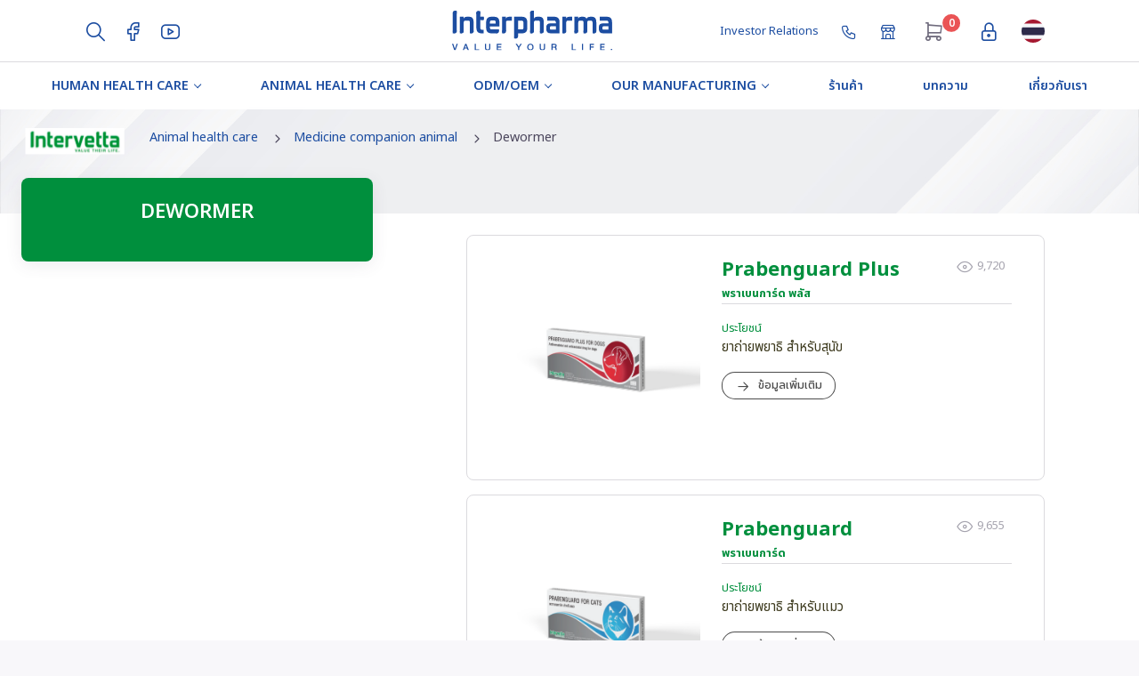

--- FILE ---
content_type: text/html; charset=UTF-8
request_url: https://interpharma.co.th/th/category/38/Dewormer
body_size: 11197
content:
<!DOCTYPE html>
<html lang="en" class="light-style layout-menu-fixed" dir="ltr" data-theme="theme-default" data-assets-path="static/assets/" data-template="">
    <head>
        <!-- Embed script head ----------------------------------------->
        <!-- Meta Pixel Code -->
<script>
!function(f,b,e,v,n,t,s)
{if(f.fbq)return;n=f.fbq=function(){n.callMethod?
n.callMethod.apply(n,arguments):n.queue.push(arguments)};
if(!f._fbq)f._fbq=n;n.push=n;n.loaded=!0;n.version='2.0';
n.queue=[];t=b.createElement(e);t.async=!0;
t.src=v;s=b.getElementsByTagName(e)[0];
s.parentNode.insertBefore(t,s)}(window, document,'script',
'https://connect.facebook.net/en_US/fbevents.js');
fbq('init', '1641838186592078');
fbq('track', 'PageView');
</script>
<noscript><img height="1" width="1" style="display:none"
src="https://www.facebook.com/tr?id=1641838186592078&ev=PageView&noscript=1"
/></noscript>
<!-- End Meta Pixel Code -->

<!-- Google tag new (gtag.js) -->
<script async src="https://www.googletagmanager.com/gtag/js?id=G-QLN7BNP6PT"></script>
<script>
  window.dataLayer = window.dataLayer || [];
  function gtag(){dataLayer.push(arguments);}
  gtag('js', new Date());

  gtag('config', 'G-QLN7BNP6PT');
</script>

<!-- Google tag old (gtag.js) -->
<script async src="https://www.googletagmanager.com/gtag/js?id=G-MSDECJ4FZ9"></script>
<script>
  window.dataLayer = window.dataLayer || [];
  function gtag(){dataLayer.push(arguments);}
  gtag('js', new Date());

  gtag('config', 'G-MSDECJ4FZ9');
</script>

<!-- Google tag (gtag.js) -->
<script async src="https://www.googletagmanager.com/gtag/js?id=UA-90416310-1"></script>
<script>
  window.dataLayer = window.dataLayer || [];
  function gtag(){dataLayer.push(arguments);}
  gtag('js', new Date());

  gtag('config', 'UA-90416310-1');
</script>

<!-- Google Tag Manager -->
<script>(function(w,d,s,l,i){w[l]=w[l]||[];w[l].push({'gtm.start':
new Date().getTime(),event:'gtm.js'});var f=d.getElementsByTagName(s)[0],
j=d.createElement(s),dl=l!='dataLayer'?'&l='+l:'';j.async=true;j.src=
'https://www.googletagmanager.com/gtm.js?id='+i+dl;f.parentNode.insertBefore(j,f);
})(window,document,'script','dataLayer','GTM-57MLVGTQ');</script>
<!-- End Google Tag Manager -->

<!-- Google Tag Manager Mar25 -->
<script>(function(w,d,s,l,i){w[l]=w[l]||[];w[l].push({'gtm.start':
new Date().getTime(),event:'gtm.js'});var f=d.getElementsByTagName(s)[0],
j=d.createElement(s),dl=l!='dataLayer'?'&l='+l:'';j.async=true;j.src=
'https://www.googletagmanager.com/gtm.js?id='+i+dl;f.parentNode.insertBefore(j,f);
})(window,document,'script','dataLayer','GTM-KQQ2MPB2');</script>
<!-- End Google Tag Manager Mar25-->
        <!-- Embed script head----------------------------------------->
        <base href="https://interpharma.co.th/" />
        <meta name="csrf-token" content="N8zAvRnKcqjNnItM0BRS1FDY4XMRRCRTbW2rtD65" />
        <meta charset="utf-8" />
        <meta name="viewport" content="width=device-width, initial-scale=1.0, user-scalable=no, minimum-scale=1.0, maximum-scale=1.0" />
        
                <title>Interpharma Group</title>
        <meta name="keywords" content="Interpharma - Value Your Life" />
        <meta name="description" content="Interpharma - Value Your Life" />
                
                <meta property="og:url" content="https://www.interpharma.co.th/" />
        <meta property="og:type" content="article" />
        <meta property="og:title" content="Interpharma - Value Your Life" />
        <meta property="og:description" content="Interpharma is a leading biopharmaceutical company that is dedicated to improving health care with innovative products. Our philosophy is “Value Your Life”." />
        <meta property="og:image" content="https://www.interpharma.co.th/" />
                <meta name="author" content="Campaign TH Co.,Ltd. https://campaign.co.th/">
        <link rel="icon" type="image/x-icon" href="static/assets/img/favicon/favicon.ico" />
        <link rel="preconnect" href="https://fonts.googleapis.com" />
        <link rel="preconnect" href="https://fonts.gstatic.com" crossorigin />
        <link href="https://fonts.googleapis.com/css2?family=Noto+Sans+Thai:wght@300;400;500;600;700;800&display=swap" rel="stylesheet">
        <link rel="stylesheet" href="static/assets/vendor/fonts/fontawesome.css" />
        <link rel="stylesheet" href="static/assets/vendor/fonts/tabler-icons.css" />
        <link rel="stylesheet" href="static/assets/vendor/fonts/flag-icons.css" />
        <!-- Core CSS -->
        <link rel="stylesheet" href="static/assets/vendor/css/rtl/core.css" />
        <link rel="stylesheet" href="static/assets/vendor/css/rtl/theme-default.css" />
        <link rel="stylesheet" href="static/assets/vendor/libs/perfect-scrollbar/perfect-scrollbar.css" />
        <link rel="stylesheet" href="static/assets/vendor/libs/node-waves/node-waves.css" />
        <link rel="stylesheet" href="static/assets/vendor/libs/swiper/swiper.css" />
        <link rel="stylesheet" href="static/assets/vendor/aos.css">
        <link rel="stylesheet" href="static/assets/vendor/libs/typeahead-js/typeahead.css" />
        <link rel="stylesheet" href="static/assets/vendor/libs/toastr/toastr.css" />
        <link rel="stylesheet" href="static/assets/vendor/libs/animate-css/animate.css" />
        <link rel="stylesheet" href="static/assets/vendor/libs/sweetalert2/sweetalert2.css" />
        <link rel="stylesheet" href="static/frontend/assets/consent/cookieconsent.css?v=5" media="print" onload="this.media = 'all'">
        <!-- Page CSS -->
        <script src="static/assets/vendor/js/helpers.js"></script>
        <script src="static/assets/js/config.js"></script>

        <link rel="stylesheet" href="static/assets/css/style.css?=v0.12" />
        
        <style>
            .content-wrapper {
                justify-content: normal;
            }
            
            .theme_vetta .bg-primary{
                background-color: #008F3D !important;
            }
            .theme_vetta .text-primary{
                color: #008F3D !important;
            }
            
            .theme_vetta .bg-primary-gradient{
                background: linear-gradient(180deg, #05BF54 0%, #008F3D 100%);
            }
            
            .cmdLike.active {
                font-weight: 900;
            }
          
        </style>

        
        
            </head>
    <body>
        <!-- Embed script head ----------------------------------------->
        <!-- Google Tag Manager (noscript) -->
<noscript><iframe src="https://www.googletagmanager.com/ns.html?id=GTM-57MLVGTQ"
height="0" width="0" style="display:none;visibility:hidden"></iframe></noscript>
<!-- End Google Tag Manager (noscript) -->

<!-- Google Tag Manager (noscript) Mar25-->
<noscript><iframe src="https://www.googletagmanager.com/ns.html?id=GTM-KQQ2MPB2"
height="0" width="0" style="display:none;visibility:hidden"></iframe></noscript>
<!-- End Google Tag Manager (noscript) Mar25-->
        <!-- Embed script head----------------------------------------->
        <!-- Layout wrapper -->
        <div class="layout-wrapper layout-navbar-full layout-horizontal layout-without-menu">
            <div class="layout-container">
                <!-- Navbar -->
                <!-- Nav primary -->
                
                <div class="fixed-top">
    <nav class="navbar navbar-expand-lg bg-navbar-theme border-bottom p-1">
        <div class="container-xl">
            <!-- mobile logo -->
            <div class="navbar-brand d-lg-none">
                <a href="https://interpharma.co.th/th">
                    <img src="static/assets/img/logo.svg" alt="" width="180">
                </a>
            </div>
            <div class="hamberger-container d-flex flex-row-reverse">
                <button class="navbar-toggler" type="button" data-bs-toggle="collapse" data-bs-target="#navbar-center">
                    <span class="navbar-toggler-icon"></span>
                </button>
                <div class="d-flex  d-lg-none">
                    <ul class="align-self-center" style="list-style: none;padding: 0;margin: 0;">
                        <li class="nav-item dropdown-language dropdown me-2 me-xl-0">
                            <a class="nav-link dropdown-toggle hide-arrow" href="javascript:void(0);" data-bs-toggle="dropdown">
                                
                                                                <i class="fi fi-th fis rounded-circle me-1 fs-3"></i>
                                                                
                            </a>
                            <ul class="dropdown-menu dropdown-menu-end">
                                <li>
                                                                        <a class="dropdown-item" href="https://interpharma.co.th/th/category/38/Dewormer" data-language="th">
                                        <i class="fi fi-th fis rounded-circle me-1 fs-3"></i>
                                        <span class="align-middle">ไทย</span>
                                    </a>
                                </li>
                                <li>
                                                                        <a class="dropdown-item" href="https://interpharma.co.th/en/category/38/Dewormer" data-language="en">
                                        <i class="fi fi-us fis rounded-circle me-1 fs-3"></i>
                                        <span class="align-middle">English</span>
                                    </a>
                                </li>
                                <li>
                                                                        <a class="dropdown-item" href="https://interpharma.co.th/cn/category/38/Dewormer" data-language="cn">
                                        <i class="fi fi-cn fis rounded-circle me-1 fs-3"></i>
                                        <span class="align-middle">汉语</span>
                                    </a>
                                </li>
                            </ul>
                        </li>
                    </ul>
                </div>
            </div>
            <div class="collapse navbar-collapse" id="navbar-center">
                <div class="navbar-nav me-auto d-lg-none">
                    
                                            <a class="nav-item nav-link text-primary fw-semibold" href="https://interpharma.co.th/th/category/1/Human-health-care">
                            <i class="ti ti-chevron-right me-1"></i>
                            Human health care
                        </a>
                                            <a class="nav-item nav-link text-primary fw-semibold" href="https://interpharma.co.th/th/category/34/Animal-health-care">
                            <i class="ti ti-chevron-right me-1"></i>
                            Animal health care
                        </a>
                    

                    <li class="nav-item dropdown">
                        <a class="nav-link dropdown-toggle text-primary fw-semibold" href="javascript:void(0);" data-bs-toggle="dropdown" aria-expanded="false">
                            <i class="ti ti-chevron-right me-1"></i>
                            ODM/OEM
                        </a>
                        <div class="dropdown-menu">
                            <a class="dropdown-item text-primary fw-semibold" href="https://interpharma.co.th/th/odm-oem/conventional_medicines">
                                <i class="ti ti-chevron-right me-1"></i>
                                Conventional Medicines
                            </a>
                            <a class="dropdown-item text-primary fw-semibold" href="https://interpharma.co.th/th/odm-oem/dietary_supplements">Dietary Supplements</a>
                            <a class="dropdown-item text-primary fw-semibold" href="https://interpharma.co.th/th/odm-oem/cosmetics">Cosmetics</a>
                            <a class="dropdown-item text-primary fw-semibold" href="https://interpharma.co.th/th/odm-oem/herbal_medicine">Herbal Medicine</a>
                        </div>
                    </li>

                    

                    <li class="nav-item dropdown">
                        <a class="nav-link dropdown-toggle text-primary fw-semibold" href="javascript:void(0);" data-bs-toggle="dropdown" aria-expanded="false">
                            <i class="ti ti-chevron-right me-1"></i>
                            Our Manufacturing
                        </a>
                        <div class="dropdown-menu">
                            <a class="dropdown-item text-primary fw-semibold" href="https://interpharma.co.th/th/manufacturing/ayutthaya">AYUTTHAYA SITE</a>
                            <a class="dropdown-item text-primary fw-semibold" href="https://interpharma.co.th/th/manufacturing">MODERN PHARMA FACTORY</a>
                        </div>
                    </li>
                    
                    <a class="nav-item nav-link text-primary fw-semibold" href="https://interpharma.co.th/th/store">
                        <i class="ti ti-chevron-right me-1"></i>
                        ร้านค้า
                    </a>
                    <a class="nav-item nav-link text-primary fw-semibold" href="https://interpharma.co.th/th/about-us">
                        <i class="ti ti-chevron-right me-1"></i>
                        บทความ
                    </a>
                    <a class="nav-item nav-link text-primary fw-semibold" href="https://interpharma.co.th/th/about-us">
                        <i class="ti ti-chevron-right me-1"></i>
                        เกี่ยวกับเรา
                    </a>
                    
                    
                </div>
                <!-- desktop logo -->
                <div class="justify-content-start" style="width: 300px;">
                    <ul class="list-unstyled d-flex mb-0">
                        <li>
                            <a href="https://interpharma.co.th/th/search">
                                <i class="ti ti-search ti-md me-3"></i>
                            </a>
                        </li>
                        <li>
                            <a href="https://www.facebook.com/interpharma.th/" target="_blank">
                                <i class="ti ti-brand-facebook ti-md me-3"></i>
                            </a>
                        </li>
                        <li>
                            <a href="https://www.youtube.com/@InterpharmaThailand" target="_blank">
                                <i class="ti ti-brand-youtube ti-md me-3"></i>
                            </a>
                        </li>
                        <!-- <li>
                            <a href="https://shop.line.me/@interpharma" target="_blank">
                                <i class="ti ti-shopping-cart ti-md me-3"></i>
                            </a>
                        </li> -->
                        
                    </ul>
                </div>
                <div class="mx-auto position-relative">
                    <div>
                        <a class="navbar-brand mx-auto d-none d-lg-block" href="https://interpharma.co.th/th">
                            <img src="static/assets/img/logo.svg" alt="" width="180">
                        </a>
                    </div>
                </div>
                <div class="navbar-nav">
                    
                    <a class="nav-item nav-link fs-7 text-primary mt-1 me-2" href="https://investor.interpharma.co.th/" target="_blank">
                        Investor Relations
                    </a>
                    
                    
                    <a class="btn nav-item nav-link text-primary me-2" href="tel:(+66)94956-9536">
                        <i class="ti ti-phone"></i>
                    </a>

                                            <a class="btn nav-item nav-link text-primary me-2" aria-label="ซื้อสินค้า " 
                            href="https://interpharma.co.th/th/shop">
                            <i class="ti ti-building-store me-1"></i>
                        </a>


                        <!-- BEGIN: Icon Cart -->
                        <a class="nav-link " style="position: relative;" href="https://interpharma.co.th/th/shop/cart">
                            <i class="ti ti-shopping-cart ti-md" style="margin-right: 20px;"></i>
                            <span class="badge bg-danger rounded-pill badge-notifications cartTotalItem" style="padding: 0.2rem 0.4rem;right: 1px;"></span>
                            
                        </a>
                        <!-- END: Icon Cart -->
                    
                    
                                                <a class="btn nav-item nav-link text-primary me-2" href="https://interpharma.co.th/th/login">
                            <i class="ti ti-lock ti-md"></i>
                        </a>
                                            
                    <div class="d-none d-lg-block">
                        <!-- Language -->
                        <ul style="list-style: none;padding: 0;margin: 0;">
                            <li class="nav-item dropdown-language dropdown me-2 me-xl-0">
                                <a class="nav-link dropdown-toggle hide-arrow" href="javascript:void(0);" data-bs-toggle="dropdown">
                                                                        <i class="fi fi-th fis rounded-circle me-1 fs-3"></i>
                                                                    </a>
                                <ul class="dropdown-menu dropdown-menu-end">
                                    <li>
                                                                                <a class="dropdown-item" href="https://interpharma.co.th/th/category/38/Dewormer" data-language="th">
                                            <i class="fi fi-th fis rounded-circle me-1 fs-3"></i>
                                            <span class="align-middle">ไทย</span>
                                        </a>
                                    </li>
                                    <li>
                                                                                <a class="dropdown-item" href="https://interpharma.co.th/en/category/38/Dewormer" data-language="en">
                                            <i class="fi fi-us fis rounded-circle me-1 fs-3"></i>
                                            <span class="align-middle">English</span>
                                        </a>
                                    </li>
                                    <li>
                                                                                <a class="dropdown-item" href="https://interpharma.co.th/cn/category/38/Dewormer" data-language="cn">
                                            <i class="fi fi-cn fis rounded-circle me-1 fs-3"></i>
                                            <span class="align-middle">汉语</span>
                                        </a>
                                    </li>
                                </ul>
                            </li>
                        </ul>
                        <!--/ Language -->
                    </div>
                </div>
            </div>
        </div>
    </nav>
    <div class="bg-navbar-theme">
        <div class="container-xxl  d-none d-lg-block">
            
            <ul class="d-flex justify-content-around py-3 menu-inner">
                
                                <li class="menu-item ">
                    <div class="nav-item mega-dropdown">
                        <a class="nav-link dropdown-toggle navbar-ex-14-mega-dropdown mega-dropdown" href="javascript:void(0);" aria-expanded="false" data-bs-toggle="mega-dropdown">Human health care</a>
                        <div class="dropdown-menu px-3 py-0">
                            <div class="row">
                                <div class="col-6 col-sm-4 col-md-3 col-lg-4 col-xl-4 py-3 d-flex justify-content-end  border-end">
                                    <div class="card h-100 w-100 nav-sub-bg-card" style="background-image: url('https://interpharma.co.th/static/media/category/2023/06/21/21/0428/1687417351.4743.category-cover.jpg');">
                                        <div class="btn-circle-bottom">
                                            <span class="text-primary">Human health care</span>
                                            <div class="badge p-2 bg-primary rounded-circle">
                                                <i class="ti ti-chevron-right ti-md"></i>
                                            </div>
                                        </div>
                                        <a href="https://interpharma.co.th/th/category/1/Human-health-care" class="stretched-link"></a>
                                    </div>
                                </div>
                                <div class="col-6 col-sm-4 col-md-3 col-lg-8 col-xl-8 p-2">
                                    <div class="my-3 px-2">
                                        <h3 class="text-primary fw-bold mb-0">Human health care</h3>
                                    </div>
                                    <div class="row row-cols-3 row-cols-md-3 row-cols-lg-3 row-cols-xl-3 g-1">
                                        
                                                                                <div class="nav-sub-img-product">
                                            <a href="https://interpharma.co.th/th/category/2/Pharmaceuticals">
                                                <img src="https://interpharma.co.th/static/media/category/2023/06/21/21/a7e2/1692702719.8197.bg-cover-pharmaceuticals.jpg">
                                                <span>Pharmaceuticals</span>
                                            </a>
                                        </div>
                                                                                <div class="nav-sub-img-product">
                                            <a href="https://interpharma.co.th/th/category/13/Nutraceuticals---Health-Supplements">
                                                <img src="https://interpharma.co.th/static/media/category/2023/06/26/11/85ba/1692703008.5339.bg-cover-nutraceuticals.jpg">
                                                <span>Nutraceuticals / Health Supplements</span>
                                            </a>
                                        </div>
                                                                                <div class="nav-sub-img-product">
                                            <a href="https://interpharma.co.th/th/category/24/Cosmeceuticals">
                                                <img src="https://interpharma.co.th/static/media/category/2023/06/21/21/ff01/1692703015.0001.bg-cover-cosmeceuticals.jpg">
                                                <span>Cosmeceuticals</span>
                                            </a>
                                        </div>
                                                                                <div class="nav-sub-img-product">
                                            <a href="https://interpharma.co.th/th/category/29/Functional-Foods---Drinks">
                                                <img src="https://interpharma.co.th/static/media/category/2023/06/26/11/3d43/1692703020.222.bg-cover-functionalfoods.jpg">
                                                <span>Functional Foods &amp; Drinks</span>
                                            </a>
                                        </div>
                                                                                <div class="nav-sub-img-product">
                                            <a href="https://interpharma.co.th/th/category/32/Other">
                                                <img src="https://interpharma.co.th/static/media/category/2023/06/21/21/0976/1692703024.5286.bg-cover-other.jpg">
                                                <span>Other</span>
                                            </a>
                                        </div>
                                                                                
                                    </div>
                                </div>
                            </div>
                        </div>
                    </div>
                </li>
                                <li class="menu-item theme_vetta">
                    <div class="nav-item mega-dropdown">
                        <a class="nav-link dropdown-toggle navbar-ex-14-mega-dropdown mega-dropdown" href="javascript:void(0);" aria-expanded="false" data-bs-toggle="mega-dropdown">Animal health care</a>
                        <div class="dropdown-menu px-3 py-0">
                            <div class="row">
                                <div class="col-6 col-sm-4 col-md-3 col-lg-4 col-xl-4 py-3 d-flex justify-content-end  border-end">
                                    <div class="card h-100 w-100 nav-sub-bg-card" style="background-image: url('https://interpharma.co.th/static/media/category/2023/06/21/21/53d8/1687356730.7608.category-cover-pet.jpg');">
                                        <div class="btn-circle-bottom">
                                            <span class="text-primary">Animal health care</span>
                                            <div class="badge p-2 bg-primary rounded-circle">
                                                <i class="ti ti-chevron-right ti-md"></i>
                                            </div>
                                        </div>
                                        <a href="https://interpharma.co.th/th/category/34/Animal-health-care" class="stretched-link"></a>
                                    </div>
                                </div>
                                <div class="col-6 col-sm-4 col-md-3 col-lg-8 col-xl-8 p-2">
                                    <div class="my-3 px-2">
                                        <h3 class="text-primary fw-bold mb-0">Animal health care</h3>
                                    </div>
                                    <div class="row row-cols-3 row-cols-md-3 row-cols-lg-3 row-cols-xl-3 g-1">
                                        
                                                                                <div class="nav-sub-img-product">
                                            <a href="https://interpharma.co.th/th/category/35/Medicine-companion-animal">
                                                <img src="https://interpharma.co.th/static/media/category/2023/06/23/16/3115/1692352089.9889.bg-cover-pet-11.jpg">
                                                <span>Medicine companion animal</span>
                                            </a>
                                        </div>
                                                                                <div class="nav-sub-img-product">
                                            <a href="https://interpharma.co.th/th/category/40/Neutraceuticals-companion-animal">
                                                <img src="https://interpharma.co.th/static/media/category/2023/06/26/14/43a5/1692352081.3725.bg-cover-pet-5.jpg">
                                                <span>Neutraceuticals companion animal</span>
                                            </a>
                                        </div>
                                                                                <div class="nav-sub-img-product">
                                            <a href="https://interpharma.co.th/th/category/48/Shampoo">
                                                <img src="https://interpharma.co.th/static/media/category/2023/06/23/16/213f/1692352072.3791.bg-cover-pet-9.jpg">
                                                <span>Shampoo</span>
                                            </a>
                                        </div>
                                                                                <div class="nav-sub-img-product">
                                            <a href="https://interpharma.co.th/th/category/53/Vaccine-and-Immunoglobulin">
                                                <img src="https://interpharma.co.th/static/media/category/2023/06/23/16/5056/1692352048.6635.bg-cover-pet-8.jpg">
                                                <span>Vaccine and Immunoglobulin</span>
                                            </a>
                                        </div>
                                                                                <div class="nav-sub-img-product">
                                            <a href="https://interpharma.co.th/th/category/55/Premium-Pet-Food">
                                                <img src="https://interpharma.co.th/static/media/category/2023/06/26/14/7782/1692352040.389.bg-cover-pet-7.jpg">
                                                <span>Premium Pet Food</span>
                                            </a>
                                        </div>
                                                                                <div class="nav-sub-img-product">
                                            <a href="https://interpharma.co.th/th/category/58/Ear-cleaner">
                                                <img src="https://interpharma.co.th/static/media/category/2023/06/26/14/2777/1692351980.5096.bg-cover-pet-6.jpg">
                                                <span>Ear cleaner</span>
                                            </a>
                                        </div>
                                                                                <div class="nav-sub-img-product">
                                            <a href="https://interpharma.co.th/th/category/61/Teeth-cleaner">
                                                <img src="https://interpharma.co.th/static/media/category/2023/06/26/14/395f/1692352244.3458.bg-cover-pet-12.jpg">
                                                <span>Teeth cleaner</span>
                                            </a>
                                        </div>
                                                                                <div class="nav-sub-img-product">
                                            <a href="https://interpharma.co.th/th/category/63/Pee-pad">
                                                <img src="https://interpharma.co.th/static/media/category/2023/06/26/14/2b73/1692352056.7947.bg-cover-pet-4.jpg">
                                                <span>Pee pad</span>
                                            </a>
                                        </div>
                                                                                <div class="nav-sub-img-product">
                                            <a href="https://interpharma.co.th/th/category/89/%E0%B8%9B%E0%B8%A8%E0%B8%B8%E0%B8%AA%E0%B8%B1%E0%B8%95%E0%B8%A7%E0%B9%8C">
                                                <img src="https://interpharma.co.th/static/media/category/2023/08/05/14/8899/1692351953.1621.bg-cover-livestock.jpg">
                                                <span>ปศุสัตว์</span>
                                            </a>
                                        </div>
                                                                                
                                    </div>
                                </div>
                            </div>
                        </div>
                    </div>
                </li>
                
                <li class="menu-item dropdown">
                    <a class="menu-link dropdown-toggle" href="javascript:void(0);" data-bs-toggle="dropdown" aria-expanded="false">ODM/OEM</a>
                    <div class="dropdown-menu">
                        <a class="dropdown-item" href="https://interpharma.co.th/th/odm-oem/conventional_medicines"><i class="ti ti-pill me-2"></i>Conventional Medicines</a>
                        <a class="dropdown-item" href="https://interpharma.co.th/th/odm-oem/dietary_supplements"><i class="ti ti-medicine-syrup me-2"></i>Dietary Supplements</a>
                        <a class="dropdown-item" href="https://interpharma.co.th/th/odm-oem/cosmetics"><i class="ti ti-milk me-2"></i>Cosmetics</a>
                        <a class="dropdown-item" href="https://interpharma.co.th/th/odm-oem/herbal_medicine"><i class="ti ti-medical-cross me-2"></i>Herbal Medicine</a>
                    </div>
                </li>
                
                
                <li class="menu-item d-none">
                    <a href="https://interpharma.co.th/th/store" class="menu-link">Store</a>
                </li>
                
                <li class="menu-item dropdown">
                    <a class="menu-link dropdown-toggle" href="javascript:void(0);" data-bs-toggle="dropdown" aria-expanded="false">Our Manufacturing</a>
                    <div class="dropdown-menu">
                        <a class="dropdown-item" href="https://interpharma.co.th/th/manufacturing/ayutthaya"><i class="ti ti-home me-2"></i> AYUTTHAYA SITE</a>
                        <a class="dropdown-item" href="https://interpharma.co.th/th/manufacturing"><i class="ti ti-building me-2"></i> MODERN PHARMA FACTORY</a>
                    </div>
                </li>
                
                <li class="menu-item">
                    <a href="https://interpharma.co.th/th/store" class="menu-link">ร้านค้า</a>
                </li>
                
                <li class="menu-item">
                    <a href="https://interpharma.co.th/articles?locale=th" class="menu-link">บทความ</a>
                </li>
                    
                <li class="menu-item">
                    <a href="https://interpharma.co.th/th/about-us" class="menu-link">เกี่ยวกับเรา</a>
                </li>
                
            </ul>
        </div>
    </div>
</div>

                <!-- End Nav primary -->
                <!-- / Navbar -->
                <!-- Layout container -->
                <div class="layout-page">
                    <!-- Content wrapper -->
                    <div class="content-wrapper">
                        <div class="container-top-space"></div>
                        
                        
<!-- Content -->
<!-- breadcrumbs -->
<div class="bg-primary bg-breadcrumbs-img" style="background-image: url('static/assets/img/bg-img-white.jpg');" >
    <div class="container-xxl flex-grow-1 container-p-y pb-0">
        <nav aria-label="breadcrumb">
            <ol class="breadcrumb">
                <li class="me-4">
                    <img src="https://interpharma.co.th/static/media/category/2023/06/21/21/53d8/1691300714.6415.intervetta-logo.svg" style="max-width: 120px;">
                </li>
                
                                <li class="breadcrumb-item">
                    <a href="https://interpharma.co.th/th/category/34/Animal-health-care">Animal health care</a>
                </li>
                                <li class="breadcrumb-item">
                    <a href="https://interpharma.co.th/th/category/35/Medicine-companion-animal">Medicine companion animal</a>
                </li>
                                <li class="breadcrumb-item active d-none d-md-block">Dewormer</li>
            </ol>
        </nav>
    </div>
</div>
<!-- /breadcrumbs -->
<div class="bg-white theme_vetta">
    <div class="container-xxl flex-grow-1 container-p-y bg-white">
        <div class="row">
            <div class="col-12 col-md-4">
                <div class="mb-3" style="margin-top: -4rem;">
                    <div class="card rounded-3 bg-primary" >
                        <div class="card-body">
                            <div class="row">
                                <div class="d-flex justify-content-center align-items-center">
                                    <div class="text-center">
                                        <h4 class="text-white text-uppercase mb-2">Dewormer</h4>
                                        <p class="fs-7 fw-normal text-white">  </p>
                                    </div>
                                </div>
                            </div>
                            
                                                        
                            
                        </div>
                    </div>
                </div>
            </div>
            <div class="col-12 col-md-8">
                
                                
                                <div class="row mx-auto mb-3" style="max-width: 650px;">
                    <div class="card rounded-3 shadow-none border h-100">
                        <div class="card-body">
                            <div class="row h-100">
                                <div class="col-12 col-md-5 col-lg-5 d-flex justify-content-center align-items-center">
                                    <a href="https://interpharma.co.th/th/product/199/prabenguard-plus">
                                        <img class="w-100" src="https://interpharma.co.th/static/media/product_info/2023/08/10/18/fcd4/1691666011.4338.prabenguard plus.png">
                                    </a>
                                </div>
                                <div class="col-12 col-md-7">
                                    <div class="border-bottom mb-3 d-flex justify-content-between">

                                        <div>
                                                                                        <a class="mb-3" href="https://interpharma.co.th/th/product/199/prabenguard-plus">
                                                <h4 class="text-primary fw-bold mb-0">Prabenguard Plus</h4>
                                                <small class="text-primary fw-bold">พราเบนการ์ด พลัส</small>
                                            </a>
                                            
                                        </div>

                                        <div class="small text-muted">
                                                                                        <span class="me-2">
                                                <i class="ti ti-eye me-1"></i>9,720
                                            </span>
                                        </div>
                                    </div>
                                    
                                    <small class="mb-1 text-primary">ประโยชน์</small>
                                    <div class="category-text-link mb-3">
                                        
                                        ยาถ่ายพยาธิ สำหรับสุนัข
                                    </div>
                                    <div class="d-flex justify-content-between">
                                        <a href="https://interpharma.co.th/th/product/199/prabenguard-plus">
                                            <button class="btn btn-outline-dark rounded-pill btn-sm">
                                                <i class="ti ti-arrow-right ti-xs me-2"></i>ข้อมูลเพิ่มเติม </button>
                                        </a>
                                        <a href="https://interpharma.co.th/th/product/199/prabenguard-plus">
                                            <div class="badge p-2 bg-primary rounded-pill px-4        d-none">
                                                <i class="ti ti-shopping-cart ti-xs"></i>
                                            </div>
                                        </a>
                                    </div>
                                </div>
                            </div>
                        </div>
                    </div>
                </div>
                                <div class="row mx-auto mb-3" style="max-width: 650px;">
                    <div class="card rounded-3 shadow-none border h-100">
                        <div class="card-body">
                            <div class="row h-100">
                                <div class="col-12 col-md-5 col-lg-5 d-flex justify-content-center align-items-center">
                                    <a href="https://interpharma.co.th/th/product/200/prabenguard">
                                        <img class="w-100" src="https://interpharma.co.th/static/media/product_info/2023/08/10/18/85d6/1691666524.0696.prabenguard.png">
                                    </a>
                                </div>
                                <div class="col-12 col-md-7">
                                    <div class="border-bottom mb-3 d-flex justify-content-between">

                                        <div>
                                                                                        <a class="mb-3" href="https://interpharma.co.th/th/product/200/prabenguard">
                                                <h4 class="text-primary fw-bold mb-0">Prabenguard</h4>
                                                <small class="text-primary fw-bold">พราเบนการ์ด</small>
                                            </a>
                                            
                                        </div>

                                        <div class="small text-muted">
                                                                                        <span class="me-2">
                                                <i class="ti ti-eye me-1"></i>9,655
                                            </span>
                                        </div>
                                    </div>
                                    
                                    <small class="mb-1 text-primary">ประโยชน์</small>
                                    <div class="category-text-link mb-3">
                                        
                                        ยาถ่ายพยาธิ สำหรับแมว
                                    </div>
                                    <div class="d-flex justify-content-between">
                                        <a href="https://interpharma.co.th/th/product/200/prabenguard">
                                            <button class="btn btn-outline-dark rounded-pill btn-sm">
                                                <i class="ti ti-arrow-right ti-xs me-2"></i>ข้อมูลเพิ่มเติม </button>
                                        </a>
                                        <a href="https://interpharma.co.th/th/product/200/prabenguard">
                                            <div class="badge p-2 bg-primary rounded-pill px-4        d-none">
                                                <i class="ti ti-shopping-cart ti-xs"></i>
                                            </div>
                                        </a>
                                    </div>
                                </div>
                            </div>
                        </div>
                    </div>
                </div>
                                
            </div>
        </div>
    </div>
</div>
<!--/ Content -->

                        
                        <div class="content-backdrop fade"></div>
                    </div>
                    
                    <!--/ Content wrapper -->
                </div>
                <!-- Footer primary-->
<footer class="footer bg-primary">
    <div class="container-xxl container-p-x pt-3">
        <div class="row border-bottom border-white mb-4">
            <div class="d-flex justify-content-center">
                <ul class="list-unstyled d-flex justify-content-between w-100" style="max-width: 550px;">
                    <li class="small me-4">
                        <a class="text-white" href="https://interpharma.co.th/th/store">
                            <i class="ti ti-map-pin text-white me-1 ti-sm"></i>Store</a>
                    </li>
                    <li class="small me-4">
                        <a class="text-white" href="https://www.facebook.com/interpharma.th/" target="_blank">
                            <i class="ti ti-brand-facebook me-1 ti-sm"></i>Facebook
                        </a>
                    </li>
                    <li class="small me-4">
                        <a class="text-white" href="https://www.youtube.com/@InterpharmaThailand" target="_blank">
                            <i class="ti ti-brand-youtube me-1 ti-sm"></i>YouTube
                        </a>
                    </li>
                    <li class="small me-4">
                        <a href="tel:(+66)94956-9536" class="text-white"><i class="ti ti-phone-call me-1 ti-sm"></i>Call Center</a>
                    </li>
                </ul>
            </div>
        </div>
        <div class="row footer-content">
            <div class="col-4 col-md-3">
                <div>
                                        <p>
                        <a href="https://interpharma.co.th/th/category/1/Human-health-care">Human health care</a>
                    </p>
                    <ul>
                                                <li>
                            <a href="https://interpharma.co.th/th/category/2/Pharmaceuticals">Pharmaceuticals</a>
                        </li>
                                                <li>
                            <a href="https://interpharma.co.th/th/category/13/Nutraceuticals---Health-Supplements">Nutraceuticals / Health Supplements</a>
                        </li>
                                                <li>
                            <a href="https://interpharma.co.th/th/category/24/Cosmeceuticals">Cosmeceuticals</a>
                        </li>
                                                <li>
                            <a href="https://interpharma.co.th/th/category/29/Functional-Foods---Drinks">Functional Foods &amp; Drinks</a>
                        </li>
                                                <li>
                            <a href="https://interpharma.co.th/th/category/32/Other">Other</a>
                        </li>
                                            </ul>
                    
                </div>
                <div>
                                        <p>
                        <a href="https://interpharma.co.th/th/category/34/Animal-health-care">Animal health care</a>
                    </p>
                    <ul>
                                                <li>
                            <a href="https://interpharma.co.th/th/category/35/Medicine-companion-animal">Medicine companion animal</a>
                        </li>
                                                <li>
                            <a href="https://interpharma.co.th/th/category/40/Neutraceuticals-companion-animal">Neutraceuticals companion animal</a>
                        </li>
                                                <li>
                            <a href="https://interpharma.co.th/th/category/48/Shampoo">Shampoo</a>
                        </li>
                                                <li>
                            <a href="https://interpharma.co.th/th/category/53/Vaccine-and-Immunoglobulin">Vaccine and Immunoglobulin</a>
                        </li>
                                                <li>
                            <a href="https://interpharma.co.th/th/category/55/Premium-Pet-Food">Premium Pet Food</a>
                        </li>
                                                <li>
                            <a href="https://interpharma.co.th/th/category/58/Ear-cleaner">Ear cleaner</a>
                        </li>
                                                <li>
                            <a href="https://interpharma.co.th/th/category/61/Teeth-cleaner">Teeth cleaner</a>
                        </li>
                                                <li>
                            <a href="https://interpharma.co.th/th/category/63/Pee-pad">Pee pad</a>
                        </li>
                                                <li>
                            <a href="https://interpharma.co.th/th/category/89/%E0%B8%9B%E0%B8%A8%E0%B8%B8%E0%B8%AA%E0%B8%B1%E0%B8%95%E0%B8%A7%E0%B9%8C">ปศุสัตว์</a>
                        </li>
                                            </ul>
                    
                </div>
            </div>
            <div class="col-4 col-md-3">
                <div>
                                        <p>
                        <a href="https://interpharma.co.th/th/category/65/ODM-OEM">ODM/OEM</a>
                    </p>
                    <ul>
                                            </ul>
                    
                </div>
                <div>
                    <div><a href="https://interpharma.co.th/th/odm-oem/conventional_medicines"><i class="ti ti-pill me-2"></i>Conventional Medicines</a></div>
                    <div><a href="https://interpharma.co.th/th/odm-oem/dietary_supplements"><i class="ti ti-medicine-syrup me-2"></i>Dietary Supplements</a></div>
                    <div><a href="https://interpharma.co.th/th/odm-oem/cosmetics"><i class="ti ti-milk me-2"></i>Cosmetics</a></div>
                    <div><a href="https://interpharma.co.th/th/odm-oem/herbal_medicine"><i class="ti ti-medical-cross me-2"></i>Herbal Medicine</a></div>
                    
                </div>
            </div>
            <div class="col-4 col-md-3 ">
                <div>
                    <p>
                        Interpharma Group
                    </p>
                    <ul>
                        <li>
                            <a href="https://shop.line.me/@interpharma">Online Store</a>
                        </li>
                        <li>
                            <a href="https://interpharma.co.th/th/about-us">About Us</a>
                        </li>
                        <li>
                            <a href="https://member.interpharma.co.th/">Membership</a>
                        </li>
                        <li>
                            <a href="https://interpharma.co.th/th/privacy-policy"> Privacy Policy</a>
                        </li>
                        <li>
                            <a href="https://interpharma.co.th/th/cookie-policy"> Cookie Policy</a>
                        </li>
                    </ul>
                </div>
            </div>
            <div class="col-12 col-md-3  justify-content-sm-center">
                <div class="pb-3">
                    <img src="static/assets/img/logo-white.svg" width="180px" alt="Interpharma logo" title="Interpharma logo">
                </div>
                <div class="mb-2">
                    <p>บริษัท อินเตอร์ ฟาร์มา จำกัด (มหาชน)</p><ul style="margin-left: -20px;"><li><span class="fw-bold">โรงงาน อินเตอร์ ฟาร์มา</span> 89 หมู่ 1 นิคมอุตสาหกรรมโรจนะ2. ตำบลบ้านช้าง อำเภออุทัย จังหวัดพระนครศรีอยุธยา 13210</li><li><span class="fw-bold">โรงงานโมเดิร์น ฟาร์มา</span> 197/1 หมู่ 1 ถนนสุขสวัสดิ์ ตำบลปากคลองบางปลากด อำเภอพระสมุทรเจดีย์ จังหวัดสมุทรปราการ 10290</li><li><span class="fw-bold">บริษัท อินเตอร์ ฟาร์มา จำกัด (มหาชน) (สำนักงานใหญ่)</span> 140/9 อาคารไอทีเอฟ ทาวเวอร์ ชั้น 9 ถนนสีลม แขวงสุริยวงศ์ บางรัก กรุงเทพมหานคร10500</li></ul>
                </div>
                <div>
                    <ul class="list-unstyled">
                        <li>Call Center (08.30 – 17.00)</li>
                        <li>
                            <a href="tel:+6626340225">
                                <i class="ti ti-phone ti-xs"></i>(66)2634-0225 </a>, <a href="tel:+66949569536">
                                <i class="ti ti-phone ti-xs"></i>(66)94956-9536 </a>
                        </li>
                        <li>
                            <a href="/cdn-cgi/l/email-protection#3e5d4d7e57504a5b4c4e565f4c535f105d51104a56">Email : <span class="__cf_email__" data-cfemail="94f7e7d4fdfae0f1e6e4fcf5e6f9f5baf7fbbae0fc">[email&#160;protected]</span></a>
                        </li>
                    </ul>
                </div>
                <div>
                    <ul class="list-unstyled d-flex">
                        <li class="d-none">
                            <a href="#">
                                <i class="ti ti-brand-youtube ti-md me-3"></i>
                            </a>
                        </li>
                        <li class="d-none">
                            <a href="#">
                                <i class="ti ti-brand-facebook ti-md me-3"></i>
                            </a>
                        </li>
                        <li class="d-none">
                            <a href="#">
                                <i class="ti ti-brand-instagram ti-md me-3"></i>
                            </a>
                        </li>
                        <li class="d-none">
                            <a href="#">
                                <i class="ti ti-brand-twitter ti-md me-3"></i>
                            </a>
                        </li>
                    </ul>
                </div>
            </div>
        </div>
    </div>
</footer>
<!-- Footer secondary-->
<footer class="content-footer footer bg-footer-theme">
    <div class="container-xxl">
        <div class="footer-container small d-flex align-items-center justify-content-between py-2 flex-md-row flex-column">
            <div class="fs-7"> © <script data-cfasync="false" src="/cdn-cgi/scripts/5c5dd728/cloudflare-static/email-decode.min.js"></script><script>
                document.write(new Date().getFullYear());
                </script> Copyright - Interpharma Group </div>
            <div>
                <a href="https://interpharma.co.th/th/privacy-policy" class="fs-7 text-white">Privacy Policy | </a>
                <a href="https://interpharma.co.th/th/cookie-policy" class="fs-7 text-white">Cookie Policy</a>
            </div>
        </div>
    </div>
</footer>
<!-- / Footer -->                <!--/ Layout container -->
            </div>
        </div>
        
        
        
        
        

        <div class="modal fade" id="modal-authorize-phone" tabindex="-1" aria-hidden="true">
            <div class="modal-dialog modal-dialog-centered" role="document">
                <div class="modal-content">
                    <div class="modal-header">
                        <h5 class="text-primary">Member Login</h5>
                        <button type="button" class="btn-close" data-bs-dismiss="modal" aria-label="Close"></button>
                    </div>
                    <div class="modal-body">
                        <div class="row info">
                            <div class="col-12">
                                <label class="form-label text-primary">เบอร์โทรศัพท์ </label>
                                <input type="tel" class="form-control" id="authorize_verify_phone" name="phone" value="" placeholder="" autofocus />

                            </div>
                            <div class="col-12 text-center mt-2">
                                <button type="button" class="btn btn-primary btnAuthorizeVerifyOtp">Request OTP</button>
                            </div>
                        </div>

                        <div class="row otp" style="display: none;">
                            <div class="col-12">
                                <label class="form-label text-primary">Enter OTP </label>
                                <input type="text" class="form-control" id="authorize_verify_otp" name="otp" value="" placeholder="" autofocus />

                            </div>
                            <div class="col-12 text-center mt-2">
                                <button type="button" class="btn btn-primary btnVerifyOtp">Submit</button>
                            </div>
                        </div>

                        <div class="row ">
                            <div class="col-12 text-center my-3">
                                <span class="text-success phoneVerifyResponse"></span>
                            </div>
                        </div>
                    </div>
                </div>
            </div>
        </div>

        
        
        
        
        
        
        <!-- Overlay -->
        <div class="layout-overlay layout-menu-toggle"></div>
        <!-- Drag Target Area To SlideIn Menu On Small Screens -->
        <div class="drag-target"></div>
        <!--/ Layout wrapper -->
        <!-- Core JS -->
        <script src="static/assets/vendor/aos.js"></script>
        <!-- build:js assets/vendor/js/core.js -->
        <script src="static/assets/vendor/libs/jquery/jquery.js"></script>
        <script src="static/assets/vendor/libs/popper/popper.js"></script>
        <script src="static/assets/vendor/js/bootstrap.js"></script>
        <script src="static/assets/vendor/libs/perfect-scrollbar/perfect-scrollbar.js"></script>
        <script src="static/assets/vendor/libs/node-waves/node-waves.js"></script>
        <script src="static/assets/vendor/libs/hammer/hammer.js"></script>
        <script src="static/assets/vendor/js/menu.js"></script>
        <!-- endbuild -->
        <!-- Vendors JS -->
        <script defer src="static/frontend/assets/consent/cookieconsent.js"></script>
        <script defer src="static/frontend/assets/consent/cookieconsent-init.js?v=3"></script>
        <script src="static/assets/vendor/libs/swiper/swiper.js"></script>
        <script src="static/assets/vendor/js/mega-dropdown.js"></script>
        <script src="static/assets/vendor/libs/toastr/toastr.js"></script>
        <script src="static/assets/vendor/libs/sweetalert2/sweetalert2.js"></script>
        <!-- Main JS -->
        <script src="static/assets/js/main.js"></script>
        <!-- Page JS -->
        <script src="static/assets/js/ui-carousel.js"></script>
        <script src="static/assets/js/ui-navbar.js"></script>
        
        <script src="https://cdnjs.cloudflare.com/ajax/libs/moment.js/2.29.4/moment.min.js"></script>
                <script src="https://cdnjs.cloudflare.com/ajax/libs/moment.js/2.29.4/locale/th.min.js"></script>
                
        <script>
        AOS.init();
        jQuery(document).ready(function($) {
            $.ajaxSetup({
                headers: {
                    'X-CSRF-TOKEN': $('meta[name="csrf-token"]').attr('content')
                }
            });
            
            
            var btnRequestAuthorizeOtp = false;
        $('.btnAuthorizeVerifyOtp').click(function(e){
            e.preventDefault();
            
            if (btnRequestAuthorizeOtp) {
                return;
            }
            
            btnRequestAuthorizeOtp = true;
            var phone = $('#authorize_verify_phone').val();
            
            $.post("https://interpharma.co.th/th/authorize/phone", {phone:phone}, function(res){
                
                btnRequestAuthorizeOtp = false;
                console.log(res);
                
                $('#modal-authorize-phone .phoneVerifyResponse').html(res.msg);
                $('#modal-authorize-phone .row.info').hide();
                $('#modal-authorize-phone .row.otp').show();
                
            });
            
            
        });
        
        
        var btnVerifyAuthorizeOtp = false;
        $('.btnVerifyOtp').click(function(e){
            e.preventDefault();
            
            if (btnVerifyAuthorizeOtp) {
                return;
            }
            
            btnVerifyAuthorizeOtp = true;
            
            var otp = $('#authorize_verify_otp').val();
            
            
            $.post("https://interpharma.co.th/th/authorize/phone/otp", {otp:otp}, function(res) {
                
                btnVerifyAuthorizeOtp = false;
                console.log(res);
                
                $('.phoneVerifyResponse').html(res.msg);
                if (res.status) {
                    $('#modal-authorize-phone .phoneVerifyResponse').removeClass('text-danger').addClass('text-success');
                    window.location.reload();
                    return;
                } 
                
                
                if (res.code == 3) {
                    
                    //register form.
                    console.log('register new member');
                    window.location = 'https://interpharma.co.th/th/register';
                    return;
                }
        
                $('#modal-authorize-phone .phoneVerifyResponse').removeClass('text-success').addClass('text-danger');
                
            });
            
            
        });
        
            
            $('body').on('click', '.delete-confirm', function(e){
                e.preventDefault();
                var link = $(this).attr('href');
                Swal.fire({
                    title: 'Are you sure?',
                    text: "You won't be able to revert this!",
                    icon: 'warning',
                    showCancelButton: true,
                    confirmButtonText: 'Yes, delete it!',
                    customClass: {
                      confirmButton: 'btn btn-primary me-3',
                      cancelButton: 'btn btn-label-secondary'
                    },
                    buttonsStyling: false
                  }).then(function(result) {
                    if (result.value) {
                      window.location = link;
                    }
                  });
            });

            $('.cmdLike').click(function (e){
                    e.preventDefault();
                    var id = $(this).data('id');
                    
                    if ($(this).hasClass('active')) {
                        $(this).removeClass('active');
                        addFav(id, false);
                    } else {
                        $(this).addClass('active');
                        addFav(id, true);
                    }
                    
                });
                
                favRender();
                
                $('[data-moment]').each(function(idx, elm){
                    var date = $(elm).data('moment');
                    $(elm).text(moment(date, "YYYY-MM-DD h:mm:ss").fromNow());
                });
                
                
                //cart
                window.addToCard = function (item, amount, callback) {
                    $.post('https://interpharma.co.th/api/v1/shopping/cart/add?locale=th', {item: item, amount: amount}, function (response) {

                        if (response.status != true) {
                            toastr["error"]("Something went wrong!!");
                            return;
                        }


                        $('.cartTotalItem').text(response.total);
                        toastr["success"]("Cart item updated"+ '<a href="https://interpharma.co.th/th/shop/cart" class="btn btn-outline-success btn-sm mx-2"><span class="text-success fas fa-shopping-cart me-1"></span><span class="text-success">Cart</span></a>');

                        miniCart();

                        if (callback) {
                            callback();
                        }
                    });
                }

                window.removeFromCard = function (item, reload) {
                    $.post('https://interpharma.co.th/api/v1/shopping/cart/remove?locale=th', {item: item}, function (response) {

                        if (response.status != true) {
                            return;
                        }

                        if (reload) {
                            window.location.reload();
                        }

                        $('.cartTotalItem').text(response.total);
                        miniCart();
                    });

                }
                
                $('body').on('click', '[data-cart-item]', function (e) {
                    var foundId = $(this).attr('data-cart-item');
                    var amount = $(this).attr('data-cart-amount');
                    var amountElmId = $(this).attr('data-cart-amount-select');
                    
                    if ($(amountElmId).length > 0) {
                        amount = $(amountElmId).val();
                    }

                    if (foundId == 0 || foundId == "") {
                        toastr["error"]('ไม่พบสินค้าตามที่ระบุตัวเลือก');
                        return;
                    }
                    
                    var goto =  $(this).attr('data-cart-goto');
                    
                    addToCard(foundId, amount, function(){
                        
                        if (typeof goto != "undefined") {
                            //console.log( goto);
                            window.location.href = goto;
                        }
                        
                    });

                });
                
                $('body').on('click', '.cmdRemoveFromCard', function (e) {
                    e.preventDefault();

                    var item = $(this).data('item');
                    var reload = $(this).hasClass('reload')
                    removeFromCard(item, reload);
                });
                
                miniCart();

                
        });
        
         function miniCart() {
            $.get('https://interpharma.co.th/api/v1/shopping/cart?locale=th', function (response) {

                $('.miniCart').html(response.cart);
                $('.cartTotalItem').text(response.total);

            });
        }
        
        function favRender() {
                var list = getFav();
                console.log(list);
                
                list.forEach(function(id){
                    $(`.cmdLike[data-id=${id}]`).addClass('active');
                });
                
            }
            
        function addFav(id, add) {
            var list = getFav();

            if (add) {
                list.push(id);

                $.post('https://interpharma.co.th/th/product/like', {id:id}, function(res){
                    if (res.status) {
                        $(`.dataLike[data-id=${res.id}]`).text(res.like);
                    }
                });

            } else {
                list = removeItemAll(list, id);
            }

            setFav(list);
        }

        function getFav() {
            var json = getCookie('fav_list');

            if (json == "") {
                json = "[]";
            }
            json = JSON.parse(json);
            return json;
        }

        function setFav(list) {
                var list = JSON.stringify(list);
                setCookie('fav_list', list);
            }
            
            
        function setCookie(cname, cvalue, exdays) {
                if (!exdays) {
                    exdays = 356;
                }
                const d = new Date();
                d.setTime(d.getTime() + (exdays*24*60*60*1000));
                let expires = "expires="+ d.toUTCString();
                document.cookie = cname + "=" + cvalue + ";" + expires + ";path=/";
              }

        function getCookie(cname) {
          let name = cname + "=";
          let decodedCookie = decodeURIComponent(document.cookie);
          let ca = decodedCookie.split(';');
          for(let i = 0; i <ca.length; i++) {
            let c = ca[i];
            while (c.charAt(0) == ' ') {
              c = c.substring(1);
            }
            if (c.indexOf(name) == 0) {
              return c.substring(name.length, c.length);
            }
          }
          return "";
        }

        function delete_cookie(cname) {
            document.cookie = cname + "=;path=/;expires=Thu, 01 Jan 1970 00:00:01 GMT";
        }

        function removeItemAll(arr, value) {
                var i = 0;
                while (i < arr.length) {
                  if (arr[i] === value) {
                    arr.splice(i, 1);
                  } else {
                    ++i;
                  }
                }
                return arr;
              }
              
              
              
    </script>
        <script>
    jQuery(document).ready(function () {

        $('.cat-filter').change(function() {
            
            var ids = [];
            
            $('.cat-filter:checked').each(function(i,elm){
                ids.push($(elm).val());
            });
            
            window.location = 'https://interpharma.co.th/th/category/38/Dewormer?cids='+ ids.join(',');
        });

        
    });

</script>
    <script defer src="https://static.cloudflareinsights.com/beacon.min.js/vcd15cbe7772f49c399c6a5babf22c1241717689176015" integrity="sha512-ZpsOmlRQV6y907TI0dKBHq9Md29nnaEIPlkf84rnaERnq6zvWvPUqr2ft8M1aS28oN72PdrCzSjY4U6VaAw1EQ==" data-cf-beacon='{"version":"2024.11.0","token":"f3d0d7d487d34f4b8112025c548c08b3","r":1,"server_timing":{"name":{"cfCacheStatus":true,"cfEdge":true,"cfExtPri":true,"cfL4":true,"cfOrigin":true,"cfSpeedBrain":true},"location_startswith":null}}' crossorigin="anonymous"></script>
</body>
</html>

--- FILE ---
content_type: text/css
request_url: https://interpharma.co.th/static/assets/vendor/fonts/flag-icons.css
body_size: 3314
content:
@charset "UTF-8";
.fib, .fi {
  background-size: contain;
  background-position: 50%;
  background-repeat: no-repeat;
}

.fi {
  position: relative;
  display: inline-block;
  width: 1.333333em;
  line-height: 1em;
}
.fi:before {
  content: " ";
}
.fi.fis {
  width: 1em;
}

.fi-xx {
  background-image: url(../fonts/flags/4x3/xx.svg);
}
.fi-xx.fis {
  background-image: url(../fonts/flags/1x1/xx.svg);
}

.fi-ad {
  background-image: url(../fonts/flags/4x3/ad.svg);
}
.fi-ad.fis {
  background-image: url(../fonts/flags/1x1/ad.svg);
}

.fi-ae {
  background-image: url(../fonts/flags/4x3/ae.svg);
}
.fi-ae.fis {
  background-image: url(../fonts/flags/1x1/ae.svg);
}

.fi-af {
  background-image: url(../fonts/flags/4x3/af.svg);
}
.fi-af.fis {
  background-image: url(../fonts/flags/1x1/af.svg);
}

.fi-ag {
  background-image: url(../fonts/flags/4x3/ag.svg);
}
.fi-ag.fis {
  background-image: url(../fonts/flags/1x1/ag.svg);
}

.fi-ai {
  background-image: url(../fonts/flags/4x3/ai.svg);
}
.fi-ai.fis {
  background-image: url(../fonts/flags/1x1/ai.svg);
}

.fi-al {
  background-image: url(../fonts/flags/4x3/al.svg);
}
.fi-al.fis {
  background-image: url(../fonts/flags/1x1/al.svg);
}

.fi-am {
  background-image: url(../fonts/flags/4x3/am.svg);
}
.fi-am.fis {
  background-image: url(../fonts/flags/1x1/am.svg);
}

.fi-ao {
  background-image: url(../fonts/flags/4x3/ao.svg);
}
.fi-ao.fis {
  background-image: url(../fonts/flags/1x1/ao.svg);
}

.fi-aq {
  background-image: url(../fonts/flags/4x3/aq.svg);
}
.fi-aq.fis {
  background-image: url(../fonts/flags/1x1/aq.svg);
}

.fi-ar {
  background-image: url(../fonts/flags/4x3/ar.svg);
}
.fi-ar.fis {
  background-image: url(../fonts/flags/1x1/ar.svg);
}

.fi-as {
  background-image: url(../fonts/flags/4x3/as.svg);
}
.fi-as.fis {
  background-image: url(../fonts/flags/1x1/as.svg);
}

.fi-at {
  background-image: url(../fonts/flags/4x3/at.svg);
}
.fi-at.fis {
  background-image: url(../fonts/flags/1x1/at.svg);
}

.fi-au {
  background-image: url(../fonts/flags/4x3/au.svg);
}
.fi-au.fis {
  background-image: url(../fonts/flags/1x1/au.svg);
}

.fi-aw {
  background-image: url(../fonts/flags/4x3/aw.svg);
}
.fi-aw.fis {
  background-image: url(../fonts/flags/1x1/aw.svg);
}

.fi-ax {
  background-image: url(../fonts/flags/4x3/ax.svg);
}
.fi-ax.fis {
  background-image: url(../fonts/flags/1x1/ax.svg);
}

.fi-az {
  background-image: url(../fonts/flags/4x3/az.svg);
}
.fi-az.fis {
  background-image: url(../fonts/flags/1x1/az.svg);
}

.fi-ba {
  background-image: url(../fonts/flags/4x3/ba.svg);
}
.fi-ba.fis {
  background-image: url(../fonts/flags/1x1/ba.svg);
}

.fi-bb {
  background-image: url(../fonts/flags/4x3/bb.svg);
}
.fi-bb.fis {
  background-image: url(../fonts/flags/1x1/bb.svg);
}

.fi-bd {
  background-image: url(../fonts/flags/4x3/bd.svg);
}
.fi-bd.fis {
  background-image: url(../fonts/flags/1x1/bd.svg);
}

.fi-be {
  background-image: url(../fonts/flags/4x3/be.svg);
}
.fi-be.fis {
  background-image: url(../fonts/flags/1x1/be.svg);
}

.fi-bf {
  background-image: url(../fonts/flags/4x3/bf.svg);
}
.fi-bf.fis {
  background-image: url(../fonts/flags/1x1/bf.svg);
}

.fi-bg {
  background-image: url(../fonts/flags/4x3/bg.svg);
}
.fi-bg.fis {
  background-image: url(../fonts/flags/1x1/bg.svg);
}

.fi-bh {
  background-image: url(../fonts/flags/4x3/bh.svg);
}
.fi-bh.fis {
  background-image: url(../fonts/flags/1x1/bh.svg);
}

.fi-bi {
  background-image: url(../fonts/flags/4x3/bi.svg);
}
.fi-bi.fis {
  background-image: url(../fonts/flags/1x1/bi.svg);
}

.fi-bj {
  background-image: url(../fonts/flags/4x3/bj.svg);
}
.fi-bj.fis {
  background-image: url(../fonts/flags/1x1/bj.svg);
}

.fi-bl {
  background-image: url(../fonts/flags/4x3/bl.svg);
}
.fi-bl.fis {
  background-image: url(../fonts/flags/1x1/bl.svg);
}

.fi-bm {
  background-image: url(../fonts/flags/4x3/bm.svg);
}
.fi-bm.fis {
  background-image: url(../fonts/flags/1x1/bm.svg);
}

.fi-bn {
  background-image: url(../fonts/flags/4x3/bn.svg);
}
.fi-bn.fis {
  background-image: url(../fonts/flags/1x1/bn.svg);
}

.fi-bo {
  background-image: url(../fonts/flags/4x3/bo.svg);
}
.fi-bo.fis {
  background-image: url(../fonts/flags/1x1/bo.svg);
}

.fi-bq {
  background-image: url(../fonts/flags/4x3/bq.svg);
}
.fi-bq.fis {
  background-image: url(../fonts/flags/1x1/bq.svg);
}

.fi-br {
  background-image: url(../fonts/flags/4x3/br.svg);
}
.fi-br.fis {
  background-image: url(../fonts/flags/1x1/br.svg);
}

.fi-bs {
  background-image: url(../fonts/flags/4x3/bs.svg);
}
.fi-bs.fis {
  background-image: url(../fonts/flags/1x1/bs.svg);
}

.fi-bt {
  background-image: url(../fonts/flags/4x3/bt.svg);
}
.fi-bt.fis {
  background-image: url(../fonts/flags/1x1/bt.svg);
}

.fi-bv {
  background-image: url(../fonts/flags/4x3/bv.svg);
}
.fi-bv.fis {
  background-image: url(../fonts/flags/1x1/bv.svg);
}

.fi-bw {
  background-image: url(../fonts/flags/4x3/bw.svg);
}
.fi-bw.fis {
  background-image: url(../fonts/flags/1x1/bw.svg);
}

.fi-by {
  background-image: url(../fonts/flags/4x3/by.svg);
}
.fi-by.fis {
  background-image: url(../fonts/flags/1x1/by.svg);
}

.fi-bz {
  background-image: url(../fonts/flags/4x3/bz.svg);
}
.fi-bz.fis {
  background-image: url(../fonts/flags/1x1/bz.svg);
}

.fi-ca {
  background-image: url(../fonts/flags/4x3/ca.svg);
}
.fi-ca.fis {
  background-image: url(../fonts/flags/1x1/ca.svg);
}

.fi-cc {
  background-image: url(../fonts/flags/4x3/cc.svg);
}
.fi-cc.fis {
  background-image: url(../fonts/flags/1x1/cc.svg);
}

.fi-cd {
  background-image: url(../fonts/flags/4x3/cd.svg);
}
.fi-cd.fis {
  background-image: url(../fonts/flags/1x1/cd.svg);
}

.fi-cf {
  background-image: url(../fonts/flags/4x3/cf.svg);
}
.fi-cf.fis {
  background-image: url(../fonts/flags/1x1/cf.svg);
}

.fi-cg {
  background-image: url(../fonts/flags/4x3/cg.svg);
}
.fi-cg.fis {
  background-image: url(../fonts/flags/1x1/cg.svg);
}

.fi-ch {
  background-image: url(../fonts/flags/4x3/ch.svg);
}
.fi-ch.fis {
  background-image: url(../fonts/flags/1x1/ch.svg);
}

.fi-ci {
  background-image: url(../fonts/flags/4x3/ci.svg);
}
.fi-ci.fis {
  background-image: url(../fonts/flags/1x1/ci.svg);
}

.fi-ck {
  background-image: url(../fonts/flags/4x3/ck.svg);
}
.fi-ck.fis {
  background-image: url(../fonts/flags/1x1/ck.svg);
}

.fi-cl {
  background-image: url(../fonts/flags/4x3/cl.svg);
}
.fi-cl.fis {
  background-image: url(../fonts/flags/1x1/cl.svg);
}

.fi-cm {
  background-image: url(../fonts/flags/4x3/cm.svg);
}
.fi-cm.fis {
  background-image: url(../fonts/flags/1x1/cm.svg);
}

.fi-cn {
  background-image: url(../fonts/flags/4x3/cn.svg);
}
.fi-cn.fis {
  background-image: url(../fonts/flags/1x1/cn.svg);
}

.fi-co {
  background-image: url(../fonts/flags/4x3/co.svg);
}
.fi-co.fis {
  background-image: url(../fonts/flags/1x1/co.svg);
}

.fi-cr {
  background-image: url(../fonts/flags/4x3/cr.svg);
}
.fi-cr.fis {
  background-image: url(../fonts/flags/1x1/cr.svg);
}

.fi-cu {
  background-image: url(../fonts/flags/4x3/cu.svg);
}
.fi-cu.fis {
  background-image: url(../fonts/flags/1x1/cu.svg);
}

.fi-cv {
  background-image: url(../fonts/flags/4x3/cv.svg);
}
.fi-cv.fis {
  background-image: url(../fonts/flags/1x1/cv.svg);
}

.fi-cw {
  background-image: url(../fonts/flags/4x3/cw.svg);
}
.fi-cw.fis {
  background-image: url(../fonts/flags/1x1/cw.svg);
}

.fi-cx {
  background-image: url(../fonts/flags/4x3/cx.svg);
}
.fi-cx.fis {
  background-image: url(../fonts/flags/1x1/cx.svg);
}

.fi-cy {
  background-image: url(../fonts/flags/4x3/cy.svg);
}
.fi-cy.fis {
  background-image: url(../fonts/flags/1x1/cy.svg);
}

.fi-cz {
  background-image: url(../fonts/flags/4x3/cz.svg);
}
.fi-cz.fis {
  background-image: url(../fonts/flags/1x1/cz.svg);
}

.fi-de {
  background-image: url(../fonts/flags/4x3/de.svg);
}
.fi-de.fis {
  background-image: url(../fonts/flags/1x1/de.svg);
}

.fi-dj {
  background-image: url(../fonts/flags/4x3/dj.svg);
}
.fi-dj.fis {
  background-image: url(../fonts/flags/1x1/dj.svg);
}

.fi-dk {
  background-image: url(../fonts/flags/4x3/dk.svg);
}
.fi-dk.fis {
  background-image: url(../fonts/flags/1x1/dk.svg);
}

.fi-dm {
  background-image: url(../fonts/flags/4x3/dm.svg);
}
.fi-dm.fis {
  background-image: url(../fonts/flags/1x1/dm.svg);
}

.fi-do {
  background-image: url(../fonts/flags/4x3/do.svg);
}
.fi-do.fis {
  background-image: url(../fonts/flags/1x1/do.svg);
}

.fi-dz {
  background-image: url(../fonts/flags/4x3/dz.svg);
}
.fi-dz.fis {
  background-image: url(../fonts/flags/1x1/dz.svg);
}

.fi-ec {
  background-image: url(../fonts/flags/4x3/ec.svg);
}
.fi-ec.fis {
  background-image: url(../fonts/flags/1x1/ec.svg);
}

.fi-ee {
  background-image: url(../fonts/flags/4x3/ee.svg);
}
.fi-ee.fis {
  background-image: url(../fonts/flags/1x1/ee.svg);
}

.fi-eg {
  background-image: url(../fonts/flags/4x3/eg.svg);
}
.fi-eg.fis {
  background-image: url(../fonts/flags/1x1/eg.svg);
}

.fi-eh {
  background-image: url(../fonts/flags/4x3/eh.svg);
}
.fi-eh.fis {
  background-image: url(../fonts/flags/1x1/eh.svg);
}

.fi-er {
  background-image: url(../fonts/flags/4x3/er.svg);
}
.fi-er.fis {
  background-image: url(../fonts/flags/1x1/er.svg);
}

.fi-es {
  background-image: url(../fonts/flags/4x3/es.svg);
}
.fi-es.fis {
  background-image: url(../fonts/flags/1x1/es.svg);
}

.fi-et {
  background-image: url(../fonts/flags/4x3/et.svg);
}
.fi-et.fis {
  background-image: url(../fonts/flags/1x1/et.svg);
}

.fi-fi {
  background-image: url(../fonts/flags/4x3/fi.svg);
}
.fi-fi.fis {
  background-image: url(../fonts/flags/1x1/fi.svg);
}

.fi-fj {
  background-image: url(../fonts/flags/4x3/fj.svg);
}
.fi-fj.fis {
  background-image: url(../fonts/flags/1x1/fj.svg);
}

.fi-fk {
  background-image: url(../fonts/flags/4x3/fk.svg);
}
.fi-fk.fis {
  background-image: url(../fonts/flags/1x1/fk.svg);
}

.fi-fm {
  background-image: url(../fonts/flags/4x3/fm.svg);
}
.fi-fm.fis {
  background-image: url(../fonts/flags/1x1/fm.svg);
}

.fi-fo {
  background-image: url(../fonts/flags/4x3/fo.svg);
}
.fi-fo.fis {
  background-image: url(../fonts/flags/1x1/fo.svg);
}

.fi-fr {
  background-image: url(../fonts/flags/4x3/fr.svg);
}
.fi-fr.fis {
  background-image: url(../fonts/flags/1x1/fr.svg);
}

.fi-ga {
  background-image: url(../fonts/flags/4x3/ga.svg);
}
.fi-ga.fis {
  background-image: url(../fonts/flags/1x1/ga.svg);
}

.fi-gb {
  background-image: url(../fonts/flags/4x3/gb.svg);
}
.fi-gb.fis {
  background-image: url(../fonts/flags/1x1/gb.svg);
}

.fi-gd {
  background-image: url(../fonts/flags/4x3/gd.svg);
}
.fi-gd.fis {
  background-image: url(../fonts/flags/1x1/gd.svg);
}

.fi-ge {
  background-image: url(../fonts/flags/4x3/ge.svg);
}
.fi-ge.fis {
  background-image: url(../fonts/flags/1x1/ge.svg);
}

.fi-gf {
  background-image: url(../fonts/flags/4x3/gf.svg);
}
.fi-gf.fis {
  background-image: url(../fonts/flags/1x1/gf.svg);
}

.fi-gg {
  background-image: url(../fonts/flags/4x3/gg.svg);
}
.fi-gg.fis {
  background-image: url(../fonts/flags/1x1/gg.svg);
}

.fi-gh {
  background-image: url(../fonts/flags/4x3/gh.svg);
}
.fi-gh.fis {
  background-image: url(../fonts/flags/1x1/gh.svg);
}

.fi-gi {
  background-image: url(../fonts/flags/4x3/gi.svg);
}
.fi-gi.fis {
  background-image: url(../fonts/flags/1x1/gi.svg);
}

.fi-gl {
  background-image: url(../fonts/flags/4x3/gl.svg);
}
.fi-gl.fis {
  background-image: url(../fonts/flags/1x1/gl.svg);
}

.fi-gm {
  background-image: url(../fonts/flags/4x3/gm.svg);
}
.fi-gm.fis {
  background-image: url(../fonts/flags/1x1/gm.svg);
}

.fi-gn {
  background-image: url(../fonts/flags/4x3/gn.svg);
}
.fi-gn.fis {
  background-image: url(../fonts/flags/1x1/gn.svg);
}

.fi-gp {
  background-image: url(../fonts/flags/4x3/gp.svg);
}
.fi-gp.fis {
  background-image: url(../fonts/flags/1x1/gp.svg);
}

.fi-gq {
  background-image: url(../fonts/flags/4x3/gq.svg);
}
.fi-gq.fis {
  background-image: url(../fonts/flags/1x1/gq.svg);
}

.fi-gr {
  background-image: url(../fonts/flags/4x3/gr.svg);
}
.fi-gr.fis {
  background-image: url(../fonts/flags/1x1/gr.svg);
}

.fi-gs {
  background-image: url(../fonts/flags/4x3/gs.svg);
}
.fi-gs.fis {
  background-image: url(../fonts/flags/1x1/gs.svg);
}

.fi-gt {
  background-image: url(../fonts/flags/4x3/gt.svg);
}
.fi-gt.fis {
  background-image: url(../fonts/flags/1x1/gt.svg);
}

.fi-gu {
  background-image: url(../fonts/flags/4x3/gu.svg);
}
.fi-gu.fis {
  background-image: url(../fonts/flags/1x1/gu.svg);
}

.fi-gw {
  background-image: url(../fonts/flags/4x3/gw.svg);
}
.fi-gw.fis {
  background-image: url(../fonts/flags/1x1/gw.svg);
}

.fi-gy {
  background-image: url(../fonts/flags/4x3/gy.svg);
}
.fi-gy.fis {
  background-image: url(../fonts/flags/1x1/gy.svg);
}

.fi-hk {
  background-image: url(../fonts/flags/4x3/hk.svg);
}
.fi-hk.fis {
  background-image: url(../fonts/flags/1x1/hk.svg);
}

.fi-hm {
  background-image: url(../fonts/flags/4x3/hm.svg);
}
.fi-hm.fis {
  background-image: url(../fonts/flags/1x1/hm.svg);
}

.fi-hn {
  background-image: url(../fonts/flags/4x3/hn.svg);
}
.fi-hn.fis {
  background-image: url(../fonts/flags/1x1/hn.svg);
}

.fi-hr {
  background-image: url(../fonts/flags/4x3/hr.svg);
}
.fi-hr.fis {
  background-image: url(../fonts/flags/1x1/hr.svg);
}

.fi-ht {
  background-image: url(../fonts/flags/4x3/ht.svg);
}
.fi-ht.fis {
  background-image: url(../fonts/flags/1x1/ht.svg);
}

.fi-hu {
  background-image: url(../fonts/flags/4x3/hu.svg);
}
.fi-hu.fis {
  background-image: url(../fonts/flags/1x1/hu.svg);
}

.fi-id {
  background-image: url(../fonts/flags/4x3/id.svg);
}
.fi-id.fis {
  background-image: url(../fonts/flags/1x1/id.svg);
}

.fi-ie {
  background-image: url(../fonts/flags/4x3/ie.svg);
}
.fi-ie.fis {
  background-image: url(../fonts/flags/1x1/ie.svg);
}

.fi-il {
  background-image: url(../fonts/flags/4x3/il.svg);
}
.fi-il.fis {
  background-image: url(../fonts/flags/1x1/il.svg);
}

.fi-im {
  background-image: url(../fonts/flags/4x3/im.svg);
}
.fi-im.fis {
  background-image: url(../fonts/flags/1x1/im.svg);
}

.fi-in {
  background-image: url(../fonts/flags/4x3/in.svg);
}
.fi-in.fis {
  background-image: url(../fonts/flags/1x1/in.svg);
}

.fi-io {
  background-image: url(../fonts/flags/4x3/io.svg);
}
.fi-io.fis {
  background-image: url(../fonts/flags/1x1/io.svg);
}

.fi-iq {
  background-image: url(../fonts/flags/4x3/iq.svg);
}
.fi-iq.fis {
  background-image: url(../fonts/flags/1x1/iq.svg);
}

.fi-ir {
  background-image: url(../fonts/flags/4x3/ir.svg);
}
.fi-ir.fis {
  background-image: url(../fonts/flags/1x1/ir.svg);
}

.fi-is {
  background-image: url(../fonts/flags/4x3/is.svg);
}
.fi-is.fis {
  background-image: url(../fonts/flags/1x1/is.svg);
}

.fi-it {
  background-image: url(../fonts/flags/4x3/it.svg);
}
.fi-it.fis {
  background-image: url(../fonts/flags/1x1/it.svg);
}

.fi-je {
  background-image: url(../fonts/flags/4x3/je.svg);
}
.fi-je.fis {
  background-image: url(../fonts/flags/1x1/je.svg);
}

.fi-jm {
  background-image: url(../fonts/flags/4x3/jm.svg);
}
.fi-jm.fis {
  background-image: url(../fonts/flags/1x1/jm.svg);
}

.fi-jo {
  background-image: url(../fonts/flags/4x3/jo.svg);
}
.fi-jo.fis {
  background-image: url(../fonts/flags/1x1/jo.svg);
}

.fi-jp {
  background-image: url(../fonts/flags/4x3/jp.svg);
}
.fi-jp.fis {
  background-image: url(../fonts/flags/1x1/jp.svg);
}

.fi-ke {
  background-image: url(../fonts/flags/4x3/ke.svg);
}
.fi-ke.fis {
  background-image: url(../fonts/flags/1x1/ke.svg);
}

.fi-kg {
  background-image: url(../fonts/flags/4x3/kg.svg);
}
.fi-kg.fis {
  background-image: url(../fonts/flags/1x1/kg.svg);
}

.fi-kh {
  background-image: url(../fonts/flags/4x3/kh.svg);
}
.fi-kh.fis {
  background-image: url(../fonts/flags/1x1/kh.svg);
}

.fi-ki {
  background-image: url(../fonts/flags/4x3/ki.svg);
}
.fi-ki.fis {
  background-image: url(../fonts/flags/1x1/ki.svg);
}

.fi-km {
  background-image: url(../fonts/flags/4x3/km.svg);
}
.fi-km.fis {
  background-image: url(../fonts/flags/1x1/km.svg);
}

.fi-kn {
  background-image: url(../fonts/flags/4x3/kn.svg);
}
.fi-kn.fis {
  background-image: url(../fonts/flags/1x1/kn.svg);
}

.fi-kp {
  background-image: url(../fonts/flags/4x3/kp.svg);
}
.fi-kp.fis {
  background-image: url(../fonts/flags/1x1/kp.svg);
}

.fi-kr {
  background-image: url(../fonts/flags/4x3/kr.svg);
}
.fi-kr.fis {
  background-image: url(../fonts/flags/1x1/kr.svg);
}

.fi-kw {
  background-image: url(../fonts/flags/4x3/kw.svg);
}
.fi-kw.fis {
  background-image: url(../fonts/flags/1x1/kw.svg);
}

.fi-ky {
  background-image: url(../fonts/flags/4x3/ky.svg);
}
.fi-ky.fis {
  background-image: url(../fonts/flags/1x1/ky.svg);
}

.fi-kz {
  background-image: url(../fonts/flags/4x3/kz.svg);
}
.fi-kz.fis {
  background-image: url(../fonts/flags/1x1/kz.svg);
}

.fi-la {
  background-image: url(../fonts/flags/4x3/la.svg);
}
.fi-la.fis {
  background-image: url(../fonts/flags/1x1/la.svg);
}

.fi-lb {
  background-image: url(../fonts/flags/4x3/lb.svg);
}
.fi-lb.fis {
  background-image: url(../fonts/flags/1x1/lb.svg);
}

.fi-lc {
  background-image: url(../fonts/flags/4x3/lc.svg);
}
.fi-lc.fis {
  background-image: url(../fonts/flags/1x1/lc.svg);
}

.fi-li {
  background-image: url(../fonts/flags/4x3/li.svg);
}
.fi-li.fis {
  background-image: url(../fonts/flags/1x1/li.svg);
}

.fi-lk {
  background-image: url(../fonts/flags/4x3/lk.svg);
}
.fi-lk.fis {
  background-image: url(../fonts/flags/1x1/lk.svg);
}

.fi-lr {
  background-image: url(../fonts/flags/4x3/lr.svg);
}
.fi-lr.fis {
  background-image: url(../fonts/flags/1x1/lr.svg);
}

.fi-ls {
  background-image: url(../fonts/flags/4x3/ls.svg);
}
.fi-ls.fis {
  background-image: url(../fonts/flags/1x1/ls.svg);
}

.fi-lt {
  background-image: url(../fonts/flags/4x3/lt.svg);
}
.fi-lt.fis {
  background-image: url(../fonts/flags/1x1/lt.svg);
}

.fi-lu {
  background-image: url(../fonts/flags/4x3/lu.svg);
}
.fi-lu.fis {
  background-image: url(../fonts/flags/1x1/lu.svg);
}

.fi-lv {
  background-image: url(../fonts/flags/4x3/lv.svg);
}
.fi-lv.fis {
  background-image: url(../fonts/flags/1x1/lv.svg);
}

.fi-ly {
  background-image: url(../fonts/flags/4x3/ly.svg);
}
.fi-ly.fis {
  background-image: url(../fonts/flags/1x1/ly.svg);
}

.fi-ma {
  background-image: url(../fonts/flags/4x3/ma.svg);
}
.fi-ma.fis {
  background-image: url(../fonts/flags/1x1/ma.svg);
}

.fi-mc {
  background-image: url(../fonts/flags/4x3/mc.svg);
}
.fi-mc.fis {
  background-image: url(../fonts/flags/1x1/mc.svg);
}

.fi-md {
  background-image: url(../fonts/flags/4x3/md.svg);
}
.fi-md.fis {
  background-image: url(../fonts/flags/1x1/md.svg);
}

.fi-me {
  background-image: url(../fonts/flags/4x3/me.svg);
}
.fi-me.fis {
  background-image: url(../fonts/flags/1x1/me.svg);
}

.fi-mf {
  background-image: url(../fonts/flags/4x3/mf.svg);
}
.fi-mf.fis {
  background-image: url(../fonts/flags/1x1/mf.svg);
}

.fi-mg {
  background-image: url(../fonts/flags/4x3/mg.svg);
}
.fi-mg.fis {
  background-image: url(../fonts/flags/1x1/mg.svg);
}

.fi-mh {
  background-image: url(../fonts/flags/4x3/mh.svg);
}
.fi-mh.fis {
  background-image: url(../fonts/flags/1x1/mh.svg);
}

.fi-mk {
  background-image: url(../fonts/flags/4x3/mk.svg);
}
.fi-mk.fis {
  background-image: url(../fonts/flags/1x1/mk.svg);
}

.fi-ml {
  background-image: url(../fonts/flags/4x3/ml.svg);
}
.fi-ml.fis {
  background-image: url(../fonts/flags/1x1/ml.svg);
}

.fi-mm {
  background-image: url(../fonts/flags/4x3/mm.svg);
}
.fi-mm.fis {
  background-image: url(../fonts/flags/1x1/mm.svg);
}

.fi-mn {
  background-image: url(../fonts/flags/4x3/mn.svg);
}
.fi-mn.fis {
  background-image: url(../fonts/flags/1x1/mn.svg);
}

.fi-mo {
  background-image: url(../fonts/flags/4x3/mo.svg);
}
.fi-mo.fis {
  background-image: url(../fonts/flags/1x1/mo.svg);
}

.fi-mp {
  background-image: url(../fonts/flags/4x3/mp.svg);
}
.fi-mp.fis {
  background-image: url(../fonts/flags/1x1/mp.svg);
}

.fi-mq {
  background-image: url(../fonts/flags/4x3/mq.svg);
}
.fi-mq.fis {
  background-image: url(../fonts/flags/1x1/mq.svg);
}

.fi-mr {
  background-image: url(../fonts/flags/4x3/mr.svg);
}
.fi-mr.fis {
  background-image: url(../fonts/flags/1x1/mr.svg);
}

.fi-ms {
  background-image: url(../fonts/flags/4x3/ms.svg);
}
.fi-ms.fis {
  background-image: url(../fonts/flags/1x1/ms.svg);
}

.fi-mt {
  background-image: url(../fonts/flags/4x3/mt.svg);
}
.fi-mt.fis {
  background-image: url(../fonts/flags/1x1/mt.svg);
}

.fi-mu {
  background-image: url(../fonts/flags/4x3/mu.svg);
}
.fi-mu.fis {
  background-image: url(../fonts/flags/1x1/mu.svg);
}

.fi-mv {
  background-image: url(../fonts/flags/4x3/mv.svg);
}
.fi-mv.fis {
  background-image: url(../fonts/flags/1x1/mv.svg);
}

.fi-mw {
  background-image: url(../fonts/flags/4x3/mw.svg);
}
.fi-mw.fis {
  background-image: url(../fonts/flags/1x1/mw.svg);
}

.fi-mx {
  background-image: url(../fonts/flags/4x3/mx.svg);
}
.fi-mx.fis {
  background-image: url(../fonts/flags/1x1/mx.svg);
}

.fi-my {
  background-image: url(../fonts/flags/4x3/my.svg);
}
.fi-my.fis {
  background-image: url(../fonts/flags/1x1/my.svg);
}

.fi-mz {
  background-image: url(../fonts/flags/4x3/mz.svg);
}
.fi-mz.fis {
  background-image: url(../fonts/flags/1x1/mz.svg);
}

.fi-na {
  background-image: url(../fonts/flags/4x3/na.svg);
}
.fi-na.fis {
  background-image: url(../fonts/flags/1x1/na.svg);
}

.fi-nc {
  background-image: url(../fonts/flags/4x3/nc.svg);
}
.fi-nc.fis {
  background-image: url(../fonts/flags/1x1/nc.svg);
}

.fi-ne {
  background-image: url(../fonts/flags/4x3/ne.svg);
}
.fi-ne.fis {
  background-image: url(../fonts/flags/1x1/ne.svg);
}

.fi-nf {
  background-image: url(../fonts/flags/4x3/nf.svg);
}
.fi-nf.fis {
  background-image: url(../fonts/flags/1x1/nf.svg);
}

.fi-ng {
  background-image: url(../fonts/flags/4x3/ng.svg);
}
.fi-ng.fis {
  background-image: url(../fonts/flags/1x1/ng.svg);
}

.fi-ni {
  background-image: url(../fonts/flags/4x3/ni.svg);
}
.fi-ni.fis {
  background-image: url(../fonts/flags/1x1/ni.svg);
}

.fi-nl {
  background-image: url(../fonts/flags/4x3/nl.svg);
}
.fi-nl.fis {
  background-image: url(../fonts/flags/1x1/nl.svg);
}

.fi-no {
  background-image: url(../fonts/flags/4x3/no.svg);
}
.fi-no.fis {
  background-image: url(../fonts/flags/1x1/no.svg);
}

.fi-np {
  background-image: url(../fonts/flags/4x3/np.svg);
}
.fi-np.fis {
  background-image: url(../fonts/flags/1x1/np.svg);
}

.fi-nr {
  background-image: url(../fonts/flags/4x3/nr.svg);
}
.fi-nr.fis {
  background-image: url(../fonts/flags/1x1/nr.svg);
}

.fi-nu {
  background-image: url(../fonts/flags/4x3/nu.svg);
}
.fi-nu.fis {
  background-image: url(../fonts/flags/1x1/nu.svg);
}

.fi-nz {
  background-image: url(../fonts/flags/4x3/nz.svg);
}
.fi-nz.fis {
  background-image: url(../fonts/flags/1x1/nz.svg);
}

.fi-om {
  background-image: url(../fonts/flags/4x3/om.svg);
}
.fi-om.fis {
  background-image: url(../fonts/flags/1x1/om.svg);
}

.fi-pa {
  background-image: url(../fonts/flags/4x3/pa.svg);
}
.fi-pa.fis {
  background-image: url(../fonts/flags/1x1/pa.svg);
}

.fi-pe {
  background-image: url(../fonts/flags/4x3/pe.svg);
}
.fi-pe.fis {
  background-image: url(../fonts/flags/1x1/pe.svg);
}

.fi-pf {
  background-image: url(../fonts/flags/4x3/pf.svg);
}
.fi-pf.fis {
  background-image: url(../fonts/flags/1x1/pf.svg);
}

.fi-pg {
  background-image: url(../fonts/flags/4x3/pg.svg);
}
.fi-pg.fis {
  background-image: url(../fonts/flags/1x1/pg.svg);
}

.fi-ph {
  background-image: url(../fonts/flags/4x3/ph.svg);
}
.fi-ph.fis {
  background-image: url(../fonts/flags/1x1/ph.svg);
}

.fi-pk {
  background-image: url(../fonts/flags/4x3/pk.svg);
}
.fi-pk.fis {
  background-image: url(../fonts/flags/1x1/pk.svg);
}

.fi-pl {
  background-image: url(../fonts/flags/4x3/pl.svg);
}
.fi-pl.fis {
  background-image: url(../fonts/flags/1x1/pl.svg);
}

.fi-pm {
  background-image: url(../fonts/flags/4x3/pm.svg);
}
.fi-pm.fis {
  background-image: url(../fonts/flags/1x1/pm.svg);
}

.fi-pn {
  background-image: url(../fonts/flags/4x3/pn.svg);
}
.fi-pn.fis {
  background-image: url(../fonts/flags/1x1/pn.svg);
}

.fi-pr {
  background-image: url(../fonts/flags/4x3/pr.svg);
}
.fi-pr.fis {
  background-image: url(../fonts/flags/1x1/pr.svg);
}

.fi-ps {
  background-image: url(../fonts/flags/4x3/ps.svg);
}
.fi-ps.fis {
  background-image: url(../fonts/flags/1x1/ps.svg);
}

.fi-pt {
  background-image: url(../fonts/flags/4x3/pt.svg);
}
.fi-pt.fis {
  background-image: url(../fonts/flags/1x1/pt.svg);
}

.fi-pw {
  background-image: url(../fonts/flags/4x3/pw.svg);
}
.fi-pw.fis {
  background-image: url(../fonts/flags/1x1/pw.svg);
}

.fi-py {
  background-image: url(../fonts/flags/4x3/py.svg);
}
.fi-py.fis {
  background-image: url(../fonts/flags/1x1/py.svg);
}

.fi-qa {
  background-image: url(../fonts/flags/4x3/qa.svg);
}
.fi-qa.fis {
  background-image: url(../fonts/flags/1x1/qa.svg);
}

.fi-re {
  background-image: url(../fonts/flags/4x3/re.svg);
}
.fi-re.fis {
  background-image: url(../fonts/flags/1x1/re.svg);
}

.fi-ro {
  background-image: url(../fonts/flags/4x3/ro.svg);
}
.fi-ro.fis {
  background-image: url(../fonts/flags/1x1/ro.svg);
}

.fi-rs {
  background-image: url(../fonts/flags/4x3/rs.svg);
}
.fi-rs.fis {
  background-image: url(../fonts/flags/1x1/rs.svg);
}

.fi-ru {
  background-image: url(../fonts/flags/4x3/ru.svg);
}
.fi-ru.fis {
  background-image: url(../fonts/flags/1x1/ru.svg);
}

.fi-rw {
  background-image: url(../fonts/flags/4x3/rw.svg);
}
.fi-rw.fis {
  background-image: url(../fonts/flags/1x1/rw.svg);
}

.fi-sa {
  background-image: url(../fonts/flags/4x3/sa.svg);
}
.fi-sa.fis {
  background-image: url(../fonts/flags/1x1/sa.svg);
}

.fi-sb {
  background-image: url(../fonts/flags/4x3/sb.svg);
}
.fi-sb.fis {
  background-image: url(../fonts/flags/1x1/sb.svg);
}

.fi-sc {
  background-image: url(../fonts/flags/4x3/sc.svg);
}
.fi-sc.fis {
  background-image: url(../fonts/flags/1x1/sc.svg);
}

.fi-sd {
  background-image: url(../fonts/flags/4x3/sd.svg);
}
.fi-sd.fis {
  background-image: url(../fonts/flags/1x1/sd.svg);
}

.fi-se {
  background-image: url(../fonts/flags/4x3/se.svg);
}
.fi-se.fis {
  background-image: url(../fonts/flags/1x1/se.svg);
}

.fi-sg {
  background-image: url(../fonts/flags/4x3/sg.svg);
}
.fi-sg.fis {
  background-image: url(../fonts/flags/1x1/sg.svg);
}

.fi-sh {
  background-image: url(../fonts/flags/4x3/sh.svg);
}
.fi-sh.fis {
  background-image: url(../fonts/flags/1x1/sh.svg);
}

.fi-si {
  background-image: url(../fonts/flags/4x3/si.svg);
}
.fi-si.fis {
  background-image: url(../fonts/flags/1x1/si.svg);
}

.fi-sj {
  background-image: url(../fonts/flags/4x3/sj.svg);
}
.fi-sj.fis {
  background-image: url(../fonts/flags/1x1/sj.svg);
}

.fi-sk {
  background-image: url(../fonts/flags/4x3/sk.svg);
}
.fi-sk.fis {
  background-image: url(../fonts/flags/1x1/sk.svg);
}

.fi-sl {
  background-image: url(../fonts/flags/4x3/sl.svg);
}
.fi-sl.fis {
  background-image: url(../fonts/flags/1x1/sl.svg);
}

.fi-sm {
  background-image: url(../fonts/flags/4x3/sm.svg);
}
.fi-sm.fis {
  background-image: url(../fonts/flags/1x1/sm.svg);
}

.fi-sn {
  background-image: url(../fonts/flags/4x3/sn.svg);
}
.fi-sn.fis {
  background-image: url(../fonts/flags/1x1/sn.svg);
}

.fi-so {
  background-image: url(../fonts/flags/4x3/so.svg);
}
.fi-so.fis {
  background-image: url(../fonts/flags/1x1/so.svg);
}

.fi-sr {
  background-image: url(../fonts/flags/4x3/sr.svg);
}
.fi-sr.fis {
  background-image: url(../fonts/flags/1x1/sr.svg);
}

.fi-ss {
  background-image: url(../fonts/flags/4x3/ss.svg);
}
.fi-ss.fis {
  background-image: url(../fonts/flags/1x1/ss.svg);
}

.fi-st {
  background-image: url(../fonts/flags/4x3/st.svg);
}
.fi-st.fis {
  background-image: url(../fonts/flags/1x1/st.svg);
}

.fi-sv {
  background-image: url(../fonts/flags/4x3/sv.svg);
}
.fi-sv.fis {
  background-image: url(../fonts/flags/1x1/sv.svg);
}

.fi-sx {
  background-image: url(../fonts/flags/4x3/sx.svg);
}
.fi-sx.fis {
  background-image: url(../fonts/flags/1x1/sx.svg);
}

.fi-sy {
  background-image: url(../fonts/flags/4x3/sy.svg);
}
.fi-sy.fis {
  background-image: url(../fonts/flags/1x1/sy.svg);
}

.fi-sz {
  background-image: url(../fonts/flags/4x3/sz.svg);
}
.fi-sz.fis {
  background-image: url(../fonts/flags/1x1/sz.svg);
}

.fi-tc {
  background-image: url(../fonts/flags/4x3/tc.svg);
}
.fi-tc.fis {
  background-image: url(../fonts/flags/1x1/tc.svg);
}

.fi-td {
  background-image: url(../fonts/flags/4x3/td.svg);
}
.fi-td.fis {
  background-image: url(../fonts/flags/1x1/td.svg);
}

.fi-tf {
  background-image: url(../fonts/flags/4x3/tf.svg);
}
.fi-tf.fis {
  background-image: url(../fonts/flags/1x1/tf.svg);
}

.fi-tg {
  background-image: url(../fonts/flags/4x3/tg.svg);
}
.fi-tg.fis {
  background-image: url(../fonts/flags/1x1/tg.svg);
}

.fi-th {
  background-image: url(../fonts/flags/4x3/th.svg);
}
.fi-th.fis {
  background-image: url(../fonts/flags/1x1/th.svg);
}

.fi-tj {
  background-image: url(../fonts/flags/4x3/tj.svg);
}
.fi-tj.fis {
  background-image: url(../fonts/flags/1x1/tj.svg);
}

.fi-tk {
  background-image: url(../fonts/flags/4x3/tk.svg);
}
.fi-tk.fis {
  background-image: url(../fonts/flags/1x1/tk.svg);
}

.fi-tl {
  background-image: url(../fonts/flags/4x3/tl.svg);
}
.fi-tl.fis {
  background-image: url(../fonts/flags/1x1/tl.svg);
}

.fi-tm {
  background-image: url(../fonts/flags/4x3/tm.svg);
}
.fi-tm.fis {
  background-image: url(../fonts/flags/1x1/tm.svg);
}

.fi-tn {
  background-image: url(../fonts/flags/4x3/tn.svg);
}
.fi-tn.fis {
  background-image: url(../fonts/flags/1x1/tn.svg);
}

.fi-to {
  background-image: url(../fonts/flags/4x3/to.svg);
}
.fi-to.fis {
  background-image: url(../fonts/flags/1x1/to.svg);
}

.fi-tr {
  background-image: url(../fonts/flags/4x3/tr.svg);
}
.fi-tr.fis {
  background-image: url(../fonts/flags/1x1/tr.svg);
}

.fi-tt {
  background-image: url(../fonts/flags/4x3/tt.svg);
}
.fi-tt.fis {
  background-image: url(../fonts/flags/1x1/tt.svg);
}

.fi-tv {
  background-image: url(../fonts/flags/4x3/tv.svg);
}
.fi-tv.fis {
  background-image: url(../fonts/flags/1x1/tv.svg);
}

.fi-tw {
  background-image: url(../fonts/flags/4x3/tw.svg);
}
.fi-tw.fis {
  background-image: url(../fonts/flags/1x1/tw.svg);
}

.fi-tz {
  background-image: url(../fonts/flags/4x3/tz.svg);
}
.fi-tz.fis {
  background-image: url(../fonts/flags/1x1/tz.svg);
}

.fi-ua {
  background-image: url(../fonts/flags/4x3/ua.svg);
}
.fi-ua.fis {
  background-image: url(../fonts/flags/1x1/ua.svg);
}

.fi-ug {
  background-image: url(../fonts/flags/4x3/ug.svg);
}
.fi-ug.fis {
  background-image: url(../fonts/flags/1x1/ug.svg);
}

.fi-um {
  background-image: url(../fonts/flags/4x3/um.svg);
}
.fi-um.fis {
  background-image: url(../fonts/flags/1x1/um.svg);
}

.fi-us {
  background-image: url(../fonts/flags/4x3/us.svg);
}
.fi-us.fis {
  background-image: url(../fonts/flags/1x1/us.svg);
}

.fi-uy {
  background-image: url(../fonts/flags/4x3/uy.svg);
}
.fi-uy.fis {
  background-image: url(../fonts/flags/1x1/uy.svg);
}

.fi-uz {
  background-image: url(../fonts/flags/4x3/uz.svg);
}
.fi-uz.fis {
  background-image: url(../fonts/flags/1x1/uz.svg);
}

.fi-va {
  background-image: url(../fonts/flags/4x3/va.svg);
}
.fi-va.fis {
  background-image: url(../fonts/flags/1x1/va.svg);
}

.fi-vc {
  background-image: url(../fonts/flags/4x3/vc.svg);
}
.fi-vc.fis {
  background-image: url(../fonts/flags/1x1/vc.svg);
}

.fi-ve {
  background-image: url(../fonts/flags/4x3/ve.svg);
}
.fi-ve.fis {
  background-image: url(../fonts/flags/1x1/ve.svg);
}

.fi-vg {
  background-image: url(../fonts/flags/4x3/vg.svg);
}
.fi-vg.fis {
  background-image: url(../fonts/flags/1x1/vg.svg);
}

.fi-vi {
  background-image: url(../fonts/flags/4x3/vi.svg);
}
.fi-vi.fis {
  background-image: url(../fonts/flags/1x1/vi.svg);
}

.fi-vn {
  background-image: url(../fonts/flags/4x3/vn.svg);
}
.fi-vn.fis {
  background-image: url(../fonts/flags/1x1/vn.svg);
}

.fi-vu {
  background-image: url(../fonts/flags/4x3/vu.svg);
}
.fi-vu.fis {
  background-image: url(../fonts/flags/1x1/vu.svg);
}

.fi-wf {
  background-image: url(../fonts/flags/4x3/wf.svg);
}
.fi-wf.fis {
  background-image: url(../fonts/flags/1x1/wf.svg);
}

.fi-ws {
  background-image: url(../fonts/flags/4x3/ws.svg);
}
.fi-ws.fis {
  background-image: url(../fonts/flags/1x1/ws.svg);
}

.fi-ye {
  background-image: url(../fonts/flags/4x3/ye.svg);
}
.fi-ye.fis {
  background-image: url(../fonts/flags/1x1/ye.svg);
}

.fi-yt {
  background-image: url(../fonts/flags/4x3/yt.svg);
}
.fi-yt.fis {
  background-image: url(../fonts/flags/1x1/yt.svg);
}

.fi-za {
  background-image: url(../fonts/flags/4x3/za.svg);
}
.fi-za.fis {
  background-image: url(../fonts/flags/1x1/za.svg);
}

.fi-zm {
  background-image: url(../fonts/flags/4x3/zm.svg);
}
.fi-zm.fis {
  background-image: url(../fonts/flags/1x1/zm.svg);
}

.fi-zw {
  background-image: url(../fonts/flags/4x3/zw.svg);
}
.fi-zw.fis {
  background-image: url(../fonts/flags/1x1/zw.svg);
}

.fi-ac {
  background-image: url(../fonts/flags/4x3/ac.svg);
}
.fi-ac.fis {
  background-image: url(../fonts/flags/1x1/ac.svg);
}

.fi-cp {
  background-image: url(../fonts/flags/4x3/cp.svg);
}
.fi-cp.fis {
  background-image: url(../fonts/flags/1x1/cp.svg);
}

.fi-dg {
  background-image: url(../fonts/flags/4x3/dg.svg);
}
.fi-dg.fis {
  background-image: url(../fonts/flags/1x1/dg.svg);
}

.fi-ea {
  background-image: url(../fonts/flags/4x3/ea.svg);
}
.fi-ea.fis {
  background-image: url(../fonts/flags/1x1/ea.svg);
}

.fi-es-ct {
  background-image: url(../fonts/flags/4x3/es-ct.svg);
}
.fi-es-ct.fis {
  background-image: url(../fonts/flags/1x1/es-ct.svg);
}

.fi-es-ga {
  background-image: url(../fonts/flags/4x3/es-ga.svg);
}
.fi-es-ga.fis {
  background-image: url(../fonts/flags/1x1/es-ga.svg);
}

.fi-eu {
  background-image: url(../fonts/flags/4x3/eu.svg);
}
.fi-eu.fis {
  background-image: url(../fonts/flags/1x1/eu.svg);
}

.fi-gb-eng {
  background-image: url(../fonts/flags/4x3/gb-eng.svg);
}
.fi-gb-eng.fis {
  background-image: url(../fonts/flags/1x1/gb-eng.svg);
}

.fi-gb-nir {
  background-image: url(../fonts/flags/4x3/gb-nir.svg);
}
.fi-gb-nir.fis {
  background-image: url(../fonts/flags/1x1/gb-nir.svg);
}

.fi-gb-sct {
  background-image: url(../fonts/flags/4x3/gb-sct.svg);
}
.fi-gb-sct.fis {
  background-image: url(../fonts/flags/1x1/gb-sct.svg);
}

.fi-gb-wls {
  background-image: url(../fonts/flags/4x3/gb-wls.svg);
}
.fi-gb-wls.fis {
  background-image: url(../fonts/flags/1x1/gb-wls.svg);
}

.fi-ic {
  background-image: url(../fonts/flags/4x3/ic.svg);
}
.fi-ic.fis {
  background-image: url(../fonts/flags/1x1/ic.svg);
}

.fi-ta {
  background-image: url(../fonts/flags/4x3/ta.svg);
}
.fi-ta.fis {
  background-image: url(../fonts/flags/1x1/ta.svg);
}

.fi-un {
  background-image: url(../fonts/flags/4x3/un.svg);
}
.fi-un.fis {
  background-image: url(../fonts/flags/1x1/un.svg);
}

.fi-xk {
  background-image: url(../fonts/flags/4x3/xk.svg);
}
.fi-xk.fis {
  background-image: url(../fonts/flags/1x1/xk.svg);
}

.fi {
  vertical-align: middle;
}


--- FILE ---
content_type: text/css
request_url: https://interpharma.co.th/static/assets/vendor/css/rtl/core.css
body_size: 99187
content:
@charset "UTF-8";
:root {
  --bs-blue: #007bff;
  --bs-indigo: #6610f2;
  --bs-purple: #7367f0;
  --bs-pink: #e83e8c;
  --bs-red: #ea5455;
  --bs-orange: #fd7e14;
  --bs-yellow: #ff9f43;
  --bs-green: #28c76f;
  --bs-teal: #20c997;
  --bs-cyan: #00cfe8;
  --bs-black: #4b465c;
  --bs-white: #fff;
  --bs-gray: rgba(75, 70, 92, 0.6);
  --bs-gray-dark: rgba(75, 70, 92, 0.8);
  --bs-gray-25: rgba(75, 70, 92, 0.015);
  --bs-gray-50: rgba(75, 70, 92, 0.03);
  --bs-primary: #7367f0;
  --bs-secondary: #a8aaae;
  --bs-success: #28c76f;
  --bs-info: #00cfe8;
  --bs-warning: #ff9f43;
  --bs-danger: #ea5455;
  --bs-light: #dfdfe3;
  --bs-dark: #4b4b4b;
  --bs-gray: rgba(75, 70, 92, 0.05);
  --bs-primary-rgb: 115, 103, 240;
  --bs-secondary-rgb: 168, 170, 174;
  --bs-success-rgb: 40, 199, 111;
  --bs-info-rgb: 0, 207, 232;
  --bs-warning-rgb: 255, 159, 67;
  --bs-danger-rgb: 234, 84, 85;
  --bs-light-rgb: 223, 223, 227;
  --bs-dark-rgb: 75, 75, 75;
  --bs-gray-rgb: 75, 70, 92;
  --bs-white-rgb: 255, 255, 255;
  --bs-black-rgb: 75, 70, 92;
  --bs-body-color-rgb: 111, 107, 125;
  --bs-body-bg-rgb: 248, 247, 250;
  --bs-font-sans-serif: "Public Sans", -apple-system, BlinkMacSystemFont, "Segoe UI", "Oxygen", "Ubuntu", "Cantarell", "Fira Sans", "Droid Sans", "Helvetica Neue", sans-serif;
  --bs-font-monospace: "SFMono-Regular", Menlo, Monaco, Consolas, "Liberation Mono", "Courier New", monospace;
  --bs-gradient: linear-gradient(180deg, rgba(255, 255, 255, 0.15), rgba(255, 255, 255, 0));
  --bs-root-font-size: 16px;
  --bs-body-font-family: var(--bs-font-sans-serif);
  --bs-body-font-size: 0.9375rem;
  --bs-body-font-weight: 400;
  --bs-body-line-height: 1.47;
  --bs-body-color: #6f6b7d;
  --bs-body-bg: #f8f7fa;
  --bs-border-width: 1px;
  --bs-border-style: solid;
  --bs-border-color: #dbdade;
  --bs-border-color-translucent: rgba(75, 70, 92, 0.175);
  --bs-border-radius: 0.375rem;
  --bs-border-radius-sm: 0.25rem;
  --bs-border-radius-lg: 0.5rem;
  --bs-border-radius-xl: 0.625rem;
  --bs-border-radius-2xl: 2rem;
  --bs-border-radius-pill: 50rem;
  --bs-link-color: #7367f0;
  --bs-link-hover-color: #685dd8;
  --bs-code-color: #e83e8c;
  --bs-highlight-bg: #ffecd9;
}

*,
*::before,
*::after {
  box-sizing: border-box;
}

:root {
  font-size: var(--bs-root-font-size);
}
@media (prefers-reduced-motion: no-preference) {
  :root {
    scroll-behavior: smooth;
  }
}

body {
  margin: 0;
  font-family: var(--bs-body-font-family);
  font-size: var(--bs-body-font-size);
  font-weight: var(--bs-body-font-weight);
  line-height: var(--bs-body-line-height);
  color: var(--bs-body-color);
  text-align: var(--bs-body-text-align);
  background-color: var(--bs-body-bg);
  -webkit-text-size-adjust: 100%;
  -webkit-tap-highlight-color: rgba(75, 70, 92, 0);
}

hr {
  margin: 1rem 0;
  color: #dbdade;
  border: 0;
  border-top: 1px solid;
  opacity: 1;
}

h6, .h6, h5, .h5, h4, .h4, h3, .h3, h2, .h2, h1, .h1 {
  margin-top: 0;
  margin-bottom: 1rem;
  font-weight: 600;
  line-height: 1.37;
  color: #5d596c;
}

h1, .h1 {
  font-size: calc(1.3625rem + 1.35vw);
}
@media (min-width: 1200px) {
  h1, .h1 {
    font-size: 2.375rem;
  }
}

h2, .h2 {
  font-size: calc(1.325rem + 0.9vw);
}
@media (min-width: 1200px) {
  h2, .h2 {
    font-size: 2rem;
  }
}

h3, .h3 {
  font-size: calc(1.2875rem + 0.45vw);
}
@media (min-width: 1200px) {
  h3, .h3 {
    font-size: 1.625rem;
  }
}

h4, .h4 {
  font-size: calc(1.2625rem + 0.15vw);
}
@media (min-width: 1200px) {
  h4, .h4 {
    font-size: 1.375rem;
  }
}

h5, .h5 {
  font-size: 1.125rem;
}

h6, .h6 {
  font-size: 0.9375rem;
}

p {
  margin-top: 0;
  margin-bottom: 1rem;
}

abbr[title] {
  text-decoration: underline dotted;
  cursor: help;
  text-decoration-skip-ink: none;
}

address {
  margin-bottom: 1rem;
  font-style: normal;
  line-height: inherit;
}

ol,
ul {
  padding-left: 2rem;
}

ol,
ul,
dl {
  margin-top: 0;
  margin-bottom: 1rem;
}

ol ol,
ul ul,
ol ul,
ul ol {
  margin-bottom: 0;
}

dt {
  font-weight: 700;
}

dd {
  margin-bottom: 0.5rem;
  margin-left: 0;
}

blockquote {
  margin: 0 0 1rem;
}

b,
strong {
  font-weight: 700;
}

small, .small {
  font-size: 0.8125rem;
}

mark, .mark {
  padding: 0.1875em;
  background-color: var(--bs-highlight-bg);
}

sub,
sup {
  position: relative;
  font-size: 0.75em;
  line-height: 0;
  vertical-align: baseline;
}

sub {
  bottom: -0.25em;
}

sup {
  top: -0.5em;
}

a {
  color: var(--bs-link-color);
  text-decoration: none;
}
a:hover {
  color: var(--bs-link-hover-color);
}

a:not([href]):not([class]), a:not([href]):not([class]):hover {
  color: inherit;
  text-decoration: none;
}

pre,
code,
kbd,
samp {
  font-family: var(--bs-font-monospace);
  font-size: 1em;
}

pre {
  display: block;
  margin-top: 0;
  margin-bottom: 1rem;
  overflow: auto;
  font-size: 0.8125rem;
}
pre code {
  font-size: inherit;
  color: inherit;
  word-break: normal;
}

code {
  font-size: 0.8125rem;
  color: var(--bs-code-color);
  word-wrap: break-word;
}
a > code {
  color: inherit;
}

kbd {
  padding: 0.1875rem 0.375rem;
  font-size: 0.8125rem;
  color: var(--bs-body-bg);
  background-color: var(--bs-body-color);
  border-radius: 0.25rem;
}
kbd kbd {
  padding: 0;
  font-size: 1em;
}

figure {
  margin: 0 0 1rem;
}

img,
svg {
  vertical-align: middle;
}

table {
  caption-side: bottom;
  border-collapse: collapse;
}

caption {
  padding-top: 0.55rem;
  padding-bottom: 0.55rem;
  color: #a5a3ae;
  text-align: left;
}

th {
  font-weight: 600;
  text-align: inherit;
  text-align: -webkit-match-parent;
}

thead,
tbody,
tfoot,
tr,
td,
th {
  border-color: inherit;
  border-style: solid;
  border-width: 0;
}

label {
  display: inline-block;
}

button {
  border-radius: 0;
}

button:focus:not(:focus-visible) {
  outline: 0;
}

input,
button,
select,
optgroup,
textarea {
  margin: 0;
  font-family: inherit;
  font-size: inherit;
  line-height: inherit;
}

button,
select {
  text-transform: none;
}

[role=button] {
  cursor: pointer;
}

select {
  word-wrap: normal;
}
select:disabled {
  opacity: 1;
}

[list]:not([type=date]):not([type=datetime-local]):not([type=month]):not([type=week]):not([type=time])::-webkit-calendar-picker-indicator {
  display: none !important;
}

button,
[type=button],
[type=reset],
[type=submit] {
  -webkit-appearance: button;
}
button:not(:disabled),
[type=button]:not(:disabled),
[type=reset]:not(:disabled),
[type=submit]:not(:disabled) {
  cursor: pointer;
}

::-moz-focus-inner {
  padding: 0;
  border-style: none;
}

textarea {
  resize: vertical;
}

fieldset {
  min-width: 0;
  padding: 0;
  margin: 0;
  border: 0;
}

legend {
  float: left;
  width: 100%;
  padding: 0;
  margin-bottom: 0.5rem;
  font-size: calc(1.275rem + 0.3vw);
  line-height: inherit;
}
@media (min-width: 1200px) {
  legend {
    font-size: 1.5rem;
  }
}
legend + * {
  clear: left;
}

::-webkit-datetime-edit-fields-wrapper,
::-webkit-datetime-edit-text,
::-webkit-datetime-edit-minute,
::-webkit-datetime-edit-hour-field,
::-webkit-datetime-edit-day-field,
::-webkit-datetime-edit-month-field,
::-webkit-datetime-edit-year-field {
  padding: 0;
}

::-webkit-inner-spin-button {
  height: auto;
}

[type=search] {
  outline-offset: -2px;
  -webkit-appearance: textfield;
}

/* rtl:raw:
[type="tel"],
[type="url"],
[type="email"],
[type="number"] {
  direction: ltr;
}
*/
::-webkit-search-decoration {
  -webkit-appearance: none;
}

::-webkit-color-swatch-wrapper {
  padding: 0;
}

::file-selector-button {
  font: inherit;
  -webkit-appearance: button;
}

output {
  display: inline-block;
}

iframe {
  border: 0;
}

summary {
  display: list-item;
  cursor: pointer;
}

progress {
  vertical-align: baseline;
}

[hidden] {
  display: none !important;
}

.lead {
  font-size: 1.125rem;
  font-weight: 300;
}

.display-1 {
  font-size: calc(1.6rem + 4.2vw);
  font-weight: 500;
  line-height: 1.37;
}
@media (min-width: 1200px) {
  .display-1 {
    font-size: 4.75rem;
  }
}

.display-2 {
  font-size: calc(1.5625rem + 3.75vw);
  font-weight: 500;
  line-height: 1.37;
}
@media (min-width: 1200px) {
  .display-2 {
    font-size: 4.375rem;
  }
}

.display-3 {
  font-size: calc(1.5125rem + 3.15vw);
  font-weight: 500;
  line-height: 1.37;
}
@media (min-width: 1200px) {
  .display-3 {
    font-size: 3.875rem;
  }
}

.display-4 {
  font-size: calc(1.4625rem + 2.55vw);
  font-weight: 500;
  line-height: 1.37;
}
@media (min-width: 1200px) {
  .display-4 {
    font-size: 3.375rem;
  }
}

.display-5 {
  font-size: calc(1.425rem + 2.1vw);
  font-weight: 500;
  line-height: 1.37;
}
@media (min-width: 1200px) {
  .display-5 {
    font-size: 3rem;
  }
}

.display-6 {
  font-size: calc(1.3875rem + 1.65vw);
  font-weight: 500;
  line-height: 1.37;
}
@media (min-width: 1200px) {
  .display-6 {
    font-size: 2.625rem;
  }
}

.list-unstyled {
  padding-left: 0;
  list-style: none;
}

.list-inline {
  padding-left: 0;
  list-style: none;
}

.list-inline-item {
  display: inline-block;
}
.list-inline-item:not(:last-child) {
  margin-right: 0.5rem;
}

.initialism {
  font-size: 0.8125rem;
  text-transform: uppercase;
}

.blockquote {
  margin-bottom: 1rem;
  font-size: 1.171875rem;
}
.blockquote > :last-child {
  margin-bottom: 0;
}

.blockquote-footer {
  margin-top: -1rem;
  margin-bottom: 1rem;
  font-size: 0.8125rem;
  color: rgba(75, 70, 92, 0.6);
}
.blockquote-footer::before {
  content: "— ";
}

.img-fluid {
  max-width: 100%;
  height: auto;
}

.img-thumbnail {
  padding: 0;
  background-color: transparent;
  border: 0px solid var(--bs-border-color);
  border-radius: 0px;
  max-width: 100%;
  height: auto;
}

.figure {
  display: inline-block;
}

.figure-img {
  margin-bottom: 0.5rem;
  line-height: 1;
}

.figure-caption {
  font-size: 0.8125rem;
  color: #a5a3ae;
}

.container,
.container-fluid,
.container-xxl,
.container-xl,
.container-lg,
.container-md,
.container-sm {
  --bs-gutter-x: 1.5rem;
  --bs-gutter-y: 0;
  width: 100%;
  padding-right: calc(var(--bs-gutter-x) * 0.5);
  padding-left: calc(var(--bs-gutter-x) * 0.5);
  margin-right: auto;
  margin-left: auto;
}

@media (min-width: 576px) {
  .container-sm, .container {
    max-width: 540px;
  }
}
@media (min-width: 768px) {
  .container-md, .container-sm, .container {
    max-width: 720px;
  }
}
@media (min-width: 992px) {
  .container-lg, .container-md, .container-sm, .container {
    max-width: 960px;
  }
}
@media (min-width: 1200px) {
  .container-xl, .container-lg, .container-md, .container-sm, .container {
    max-width: 1140px;
  }
}
@media (min-width: 1400px) {
  .container-xxl, .container-xl, .container-lg, .container-md, .container-sm, .container {
    max-width: 1440px;
  }
}
.row {
  --bs-gutter-x: 1.5rem;
  --bs-gutter-y: 0;
  display: flex;
  flex-wrap: wrap;
  margin-top: calc(-1 * var(--bs-gutter-y));
  margin-right: calc(-0.5 * var(--bs-gutter-x));
  margin-left: calc(-0.5 * var(--bs-gutter-x));
}
.row > * {
  flex-shrink: 0;
  width: 100%;
  max-width: 100%;
  padding-right: calc(var(--bs-gutter-x) * 0.5);
  padding-left: calc(var(--bs-gutter-x) * 0.5);
  margin-top: var(--bs-gutter-y);
}

.col {
  flex: 1 0 0%;
}

.row-cols-auto > * {
  flex: 0 0 auto;
  width: auto;
}

.row-cols-1 > * {
  flex: 0 0 auto;
  width: 100%;
}

.row-cols-2 > * {
  flex: 0 0 auto;
  width: 50%;
}

.row-cols-3 > * {
  flex: 0 0 auto;
  width: 33.3333333333%;
}

.row-cols-4 > * {
  flex: 0 0 auto;
  width: 25%;
}

.row-cols-5 > * {
  flex: 0 0 auto;
  width: 20%;
}

.row-cols-6 > * {
  flex: 0 0 auto;
  width: 16.6666666667%;
}

.col-auto {
  flex: 0 0 auto;
  width: auto;
}

.col-1 {
  flex: 0 0 auto;
  width: 8.33333333%;
}

.col-2 {
  flex: 0 0 auto;
  width: 16.66666667%;
}

.col-3 {
  flex: 0 0 auto;
  width: 25%;
}

.col-4 {
  flex: 0 0 auto;
  width: 33.33333333%;
}

.col-5 {
  flex: 0 0 auto;
  width: 41.66666667%;
}

.col-6 {
  flex: 0 0 auto;
  width: 50%;
}

.col-7 {
  flex: 0 0 auto;
  width: 58.33333333%;
}

.col-8 {
  flex: 0 0 auto;
  width: 66.66666667%;
}

.col-9 {
  flex: 0 0 auto;
  width: 75%;
}

.col-10 {
  flex: 0 0 auto;
  width: 83.33333333%;
}

.col-11 {
  flex: 0 0 auto;
  width: 91.66666667%;
}

.col-12 {
  flex: 0 0 auto;
  width: 100%;
}

.offset-1 {
  margin-left: 8.33333333%;
}

.offset-2 {
  margin-left: 16.66666667%;
}

.offset-3 {
  margin-left: 25%;
}

.offset-4 {
  margin-left: 33.33333333%;
}

.offset-5 {
  margin-left: 41.66666667%;
}

.offset-6 {
  margin-left: 50%;
}

.offset-7 {
  margin-left: 58.33333333%;
}

.offset-8 {
  margin-left: 66.66666667%;
}

.offset-9 {
  margin-left: 75%;
}

.offset-10 {
  margin-left: 83.33333333%;
}

.offset-11 {
  margin-left: 91.66666667%;
}

.g-0,
.gx-0 {
  --bs-gutter-x: 0;
}

.g-0,
.gy-0 {
  --bs-gutter-y: 0;
}

.g-1,
.gx-1 {
  --bs-gutter-x: 0.25rem;
}

.g-1,
.gy-1 {
  --bs-gutter-y: 0.25rem;
}

.g-2,
.gx-2 {
  --bs-gutter-x: 0.5rem;
}

.g-2,
.gy-2 {
  --bs-gutter-y: 0.5rem;
}

.g-3,
.gx-3 {
  --bs-gutter-x: 1rem;
}

.g-3,
.gy-3 {
  --bs-gutter-y: 1rem;
}

.g-4,
.gx-4 {
  --bs-gutter-x: 1.5rem;
}

.g-4,
.gy-4 {
  --bs-gutter-y: 1.5rem;
}

.g-5,
.gx-5 {
  --bs-gutter-x: 3rem;
}

.g-5,
.gy-5 {
  --bs-gutter-y: 3rem;
}

@media (min-width: 576px) {
  .col-sm {
    flex: 1 0 0%;
  }
  .row-cols-sm-auto > * {
    flex: 0 0 auto;
    width: auto;
  }
  .row-cols-sm-1 > * {
    flex: 0 0 auto;
    width: 100%;
  }
  .row-cols-sm-2 > * {
    flex: 0 0 auto;
    width: 50%;
  }
  .row-cols-sm-3 > * {
    flex: 0 0 auto;
    width: 33.3333333333%;
  }
  .row-cols-sm-4 > * {
    flex: 0 0 auto;
    width: 25%;
  }
  .row-cols-sm-5 > * {
    flex: 0 0 auto;
    width: 20%;
  }
  .row-cols-sm-6 > * {
    flex: 0 0 auto;
    width: 16.6666666667%;
  }
  .col-sm-auto {
    flex: 0 0 auto;
    width: auto;
  }
  .col-sm-1 {
    flex: 0 0 auto;
    width: 8.33333333%;
  }
  .col-sm-2 {
    flex: 0 0 auto;
    width: 16.66666667%;
  }
  .col-sm-3 {
    flex: 0 0 auto;
    width: 25%;
  }
  .col-sm-4 {
    flex: 0 0 auto;
    width: 33.33333333%;
  }
  .col-sm-5 {
    flex: 0 0 auto;
    width: 41.66666667%;
  }
  .col-sm-6 {
    flex: 0 0 auto;
    width: 50%;
  }
  .col-sm-7 {
    flex: 0 0 auto;
    width: 58.33333333%;
  }
  .col-sm-8 {
    flex: 0 0 auto;
    width: 66.66666667%;
  }
  .col-sm-9 {
    flex: 0 0 auto;
    width: 75%;
  }
  .col-sm-10 {
    flex: 0 0 auto;
    width: 83.33333333%;
  }
  .col-sm-11 {
    flex: 0 0 auto;
    width: 91.66666667%;
  }
  .col-sm-12 {
    flex: 0 0 auto;
    width: 100%;
  }
  .offset-sm-0 {
    margin-left: 0;
  }
  .offset-sm-1 {
    margin-left: 8.33333333%;
  }
  .offset-sm-2 {
    margin-left: 16.66666667%;
  }
  .offset-sm-3 {
    margin-left: 25%;
  }
  .offset-sm-4 {
    margin-left: 33.33333333%;
  }
  .offset-sm-5 {
    margin-left: 41.66666667%;
  }
  .offset-sm-6 {
    margin-left: 50%;
  }
  .offset-sm-7 {
    margin-left: 58.33333333%;
  }
  .offset-sm-8 {
    margin-left: 66.66666667%;
  }
  .offset-sm-9 {
    margin-left: 75%;
  }
  .offset-sm-10 {
    margin-left: 83.33333333%;
  }
  .offset-sm-11 {
    margin-left: 91.66666667%;
  }
  .g-sm-0,
.gx-sm-0 {
    --bs-gutter-x: 0;
  }
  .g-sm-0,
.gy-sm-0 {
    --bs-gutter-y: 0;
  }
  .g-sm-1,
.gx-sm-1 {
    --bs-gutter-x: 0.25rem;
  }
  .g-sm-1,
.gy-sm-1 {
    --bs-gutter-y: 0.25rem;
  }
  .g-sm-2,
.gx-sm-2 {
    --bs-gutter-x: 0.5rem;
  }
  .g-sm-2,
.gy-sm-2 {
    --bs-gutter-y: 0.5rem;
  }
  .g-sm-3,
.gx-sm-3 {
    --bs-gutter-x: 1rem;
  }
  .g-sm-3,
.gy-sm-3 {
    --bs-gutter-y: 1rem;
  }
  .g-sm-4,
.gx-sm-4 {
    --bs-gutter-x: 1.5rem;
  }
  .g-sm-4,
.gy-sm-4 {
    --bs-gutter-y: 1.5rem;
  }
  .g-sm-5,
.gx-sm-5 {
    --bs-gutter-x: 3rem;
  }
  .g-sm-5,
.gy-sm-5 {
    --bs-gutter-y: 3rem;
  }
}
@media (min-width: 768px) {
  .col-md {
    flex: 1 0 0%;
  }
  .row-cols-md-auto > * {
    flex: 0 0 auto;
    width: auto;
  }
  .row-cols-md-1 > * {
    flex: 0 0 auto;
    width: 100%;
  }
  .row-cols-md-2 > * {
    flex: 0 0 auto;
    width: 50%;
  }
  .row-cols-md-3 > * {
    flex: 0 0 auto;
    width: 33.3333333333%;
  }
  .row-cols-md-4 > * {
    flex: 0 0 auto;
    width: 25%;
  }
  .row-cols-md-5 > * {
    flex: 0 0 auto;
    width: 20%;
  }
  .row-cols-md-6 > * {
    flex: 0 0 auto;
    width: 16.6666666667%;
  }
  .col-md-auto {
    flex: 0 0 auto;
    width: auto;
  }
  .col-md-1 {
    flex: 0 0 auto;
    width: 8.33333333%;
  }
  .col-md-2 {
    flex: 0 0 auto;
    width: 16.66666667%;
  }
  .col-md-3 {
    flex: 0 0 auto;
    width: 25%;
  }
  .col-md-4 {
    flex: 0 0 auto;
    width: 33.33333333%;
  }
  .col-md-5 {
    flex: 0 0 auto;
    width: 41.66666667%;
  }
  .col-md-6 {
    flex: 0 0 auto;
    width: 50%;
  }
  .col-md-7 {
    flex: 0 0 auto;
    width: 58.33333333%;
  }
  .col-md-8 {
    flex: 0 0 auto;
    width: 66.66666667%;
  }
  .col-md-9 {
    flex: 0 0 auto;
    width: 75%;
  }
  .col-md-10 {
    flex: 0 0 auto;
    width: 83.33333333%;
  }
  .col-md-11 {
    flex: 0 0 auto;
    width: 91.66666667%;
  }
  .col-md-12 {
    flex: 0 0 auto;
    width: 100%;
  }
  .offset-md-0 {
    margin-left: 0;
  }
  .offset-md-1 {
    margin-left: 8.33333333%;
  }
  .offset-md-2 {
    margin-left: 16.66666667%;
  }
  .offset-md-3 {
    margin-left: 25%;
  }
  .offset-md-4 {
    margin-left: 33.33333333%;
  }
  .offset-md-5 {
    margin-left: 41.66666667%;
  }
  .offset-md-6 {
    margin-left: 50%;
  }
  .offset-md-7 {
    margin-left: 58.33333333%;
  }
  .offset-md-8 {
    margin-left: 66.66666667%;
  }
  .offset-md-9 {
    margin-left: 75%;
  }
  .offset-md-10 {
    margin-left: 83.33333333%;
  }
  .offset-md-11 {
    margin-left: 91.66666667%;
  }
  .g-md-0,
.gx-md-0 {
    --bs-gutter-x: 0;
  }
  .g-md-0,
.gy-md-0 {
    --bs-gutter-y: 0;
  }
  .g-md-1,
.gx-md-1 {
    --bs-gutter-x: 0.25rem;
  }
  .g-md-1,
.gy-md-1 {
    --bs-gutter-y: 0.25rem;
  }
  .g-md-2,
.gx-md-2 {
    --bs-gutter-x: 0.5rem;
  }
  .g-md-2,
.gy-md-2 {
    --bs-gutter-y: 0.5rem;
  }
  .g-md-3,
.gx-md-3 {
    --bs-gutter-x: 1rem;
  }
  .g-md-3,
.gy-md-3 {
    --bs-gutter-y: 1rem;
  }
  .g-md-4,
.gx-md-4 {
    --bs-gutter-x: 1.5rem;
  }
  .g-md-4,
.gy-md-4 {
    --bs-gutter-y: 1.5rem;
  }
  .g-md-5,
.gx-md-5 {
    --bs-gutter-x: 3rem;
  }
  .g-md-5,
.gy-md-5 {
    --bs-gutter-y: 3rem;
  }
}
@media (min-width: 992px) {
  .col-lg {
    flex: 1 0 0%;
  }
  .row-cols-lg-auto > * {
    flex: 0 0 auto;
    width: auto;
  }
  .row-cols-lg-1 > * {
    flex: 0 0 auto;
    width: 100%;
  }
  .row-cols-lg-2 > * {
    flex: 0 0 auto;
    width: 50%;
  }
  .row-cols-lg-3 > * {
    flex: 0 0 auto;
    width: 33.3333333333%;
  }
  .row-cols-lg-4 > * {
    flex: 0 0 auto;
    width: 25%;
  }
  .row-cols-lg-5 > * {
    flex: 0 0 auto;
    width: 20%;
  }
  .row-cols-lg-6 > * {
    flex: 0 0 auto;
    width: 16.6666666667%;
  }
  .col-lg-auto {
    flex: 0 0 auto;
    width: auto;
  }
  .col-lg-1 {
    flex: 0 0 auto;
    width: 8.33333333%;
  }
  .col-lg-2 {
    flex: 0 0 auto;
    width: 16.66666667%;
  }
  .col-lg-3 {
    flex: 0 0 auto;
    width: 25%;
  }
  .col-lg-4 {
    flex: 0 0 auto;
    width: 33.33333333%;
  }
  .col-lg-5 {
    flex: 0 0 auto;
    width: 41.66666667%;
  }
  .col-lg-6 {
    flex: 0 0 auto;
    width: 50%;
  }
  .col-lg-7 {
    flex: 0 0 auto;
    width: 58.33333333%;
  }
  .col-lg-8 {
    flex: 0 0 auto;
    width: 66.66666667%;
  }
  .col-lg-9 {
    flex: 0 0 auto;
    width: 75%;
  }
  .col-lg-10 {
    flex: 0 0 auto;
    width: 83.33333333%;
  }
  .col-lg-11 {
    flex: 0 0 auto;
    width: 91.66666667%;
  }
  .col-lg-12 {
    flex: 0 0 auto;
    width: 100%;
  }
  .offset-lg-0 {
    margin-left: 0;
  }
  .offset-lg-1 {
    margin-left: 8.33333333%;
  }
  .offset-lg-2 {
    margin-left: 16.66666667%;
  }
  .offset-lg-3 {
    margin-left: 25%;
  }
  .offset-lg-4 {
    margin-left: 33.33333333%;
  }
  .offset-lg-5 {
    margin-left: 41.66666667%;
  }
  .offset-lg-6 {
    margin-left: 50%;
  }
  .offset-lg-7 {
    margin-left: 58.33333333%;
  }
  .offset-lg-8 {
    margin-left: 66.66666667%;
  }
  .offset-lg-9 {
    margin-left: 75%;
  }
  .offset-lg-10 {
    margin-left: 83.33333333%;
  }
  .offset-lg-11 {
    margin-left: 91.66666667%;
  }
  .g-lg-0,
.gx-lg-0 {
    --bs-gutter-x: 0;
  }
  .g-lg-0,
.gy-lg-0 {
    --bs-gutter-y: 0;
  }
  .g-lg-1,
.gx-lg-1 {
    --bs-gutter-x: 0.25rem;
  }
  .g-lg-1,
.gy-lg-1 {
    --bs-gutter-y: 0.25rem;
  }
  .g-lg-2,
.gx-lg-2 {
    --bs-gutter-x: 0.5rem;
  }
  .g-lg-2,
.gy-lg-2 {
    --bs-gutter-y: 0.5rem;
  }
  .g-lg-3,
.gx-lg-3 {
    --bs-gutter-x: 1rem;
  }
  .g-lg-3,
.gy-lg-3 {
    --bs-gutter-y: 1rem;
  }
  .g-lg-4,
.gx-lg-4 {
    --bs-gutter-x: 1.5rem;
  }
  .g-lg-4,
.gy-lg-4 {
    --bs-gutter-y: 1.5rem;
  }
  .g-lg-5,
.gx-lg-5 {
    --bs-gutter-x: 3rem;
  }
  .g-lg-5,
.gy-lg-5 {
    --bs-gutter-y: 3rem;
  }
}
@media (min-width: 1200px) {
  .col-xl {
    flex: 1 0 0%;
  }
  .row-cols-xl-auto > * {
    flex: 0 0 auto;
    width: auto;
  }
  .row-cols-xl-1 > * {
    flex: 0 0 auto;
    width: 100%;
  }
  .row-cols-xl-2 > * {
    flex: 0 0 auto;
    width: 50%;
  }
  .row-cols-xl-3 > * {
    flex: 0 0 auto;
    width: 33.3333333333%;
  }
  .row-cols-xl-4 > * {
    flex: 0 0 auto;
    width: 25%;
  }
  .row-cols-xl-5 > * {
    flex: 0 0 auto;
    width: 20%;
  }
  .row-cols-xl-6 > * {
    flex: 0 0 auto;
    width: 16.6666666667%;
  }
  .col-xl-auto {
    flex: 0 0 auto;
    width: auto;
  }
  .col-xl-1 {
    flex: 0 0 auto;
    width: 8.33333333%;
  }
  .col-xl-2 {
    flex: 0 0 auto;
    width: 16.66666667%;
  }
  .col-xl-3 {
    flex: 0 0 auto;
    width: 25%;
  }
  .col-xl-4 {
    flex: 0 0 auto;
    width: 33.33333333%;
  }
  .col-xl-5 {
    flex: 0 0 auto;
    width: 41.66666667%;
  }
  .col-xl-6 {
    flex: 0 0 auto;
    width: 50%;
  }
  .col-xl-7 {
    flex: 0 0 auto;
    width: 58.33333333%;
  }
  .col-xl-8 {
    flex: 0 0 auto;
    width: 66.66666667%;
  }
  .col-xl-9 {
    flex: 0 0 auto;
    width: 75%;
  }
  .col-xl-10 {
    flex: 0 0 auto;
    width: 83.33333333%;
  }
  .col-xl-11 {
    flex: 0 0 auto;
    width: 91.66666667%;
  }
  .col-xl-12 {
    flex: 0 0 auto;
    width: 100%;
  }
  .offset-xl-0 {
    margin-left: 0;
  }
  .offset-xl-1 {
    margin-left: 8.33333333%;
  }
  .offset-xl-2 {
    margin-left: 16.66666667%;
  }
  .offset-xl-3 {
    margin-left: 25%;
  }
  .offset-xl-4 {
    margin-left: 33.33333333%;
  }
  .offset-xl-5 {
    margin-left: 41.66666667%;
  }
  .offset-xl-6 {
    margin-left: 50%;
  }
  .offset-xl-7 {
    margin-left: 58.33333333%;
  }
  .offset-xl-8 {
    margin-left: 66.66666667%;
  }
  .offset-xl-9 {
    margin-left: 75%;
  }
  .offset-xl-10 {
    margin-left: 83.33333333%;
  }
  .offset-xl-11 {
    margin-left: 91.66666667%;
  }
  .g-xl-0,
.gx-xl-0 {
    --bs-gutter-x: 0;
  }
  .g-xl-0,
.gy-xl-0 {
    --bs-gutter-y: 0;
  }
  .g-xl-1,
.gx-xl-1 {
    --bs-gutter-x: 0.25rem;
  }
  .g-xl-1,
.gy-xl-1 {
    --bs-gutter-y: 0.25rem;
  }
  .g-xl-2,
.gx-xl-2 {
    --bs-gutter-x: 0.5rem;
  }
  .g-xl-2,
.gy-xl-2 {
    --bs-gutter-y: 0.5rem;
  }
  .g-xl-3,
.gx-xl-3 {
    --bs-gutter-x: 1rem;
  }
  .g-xl-3,
.gy-xl-3 {
    --bs-gutter-y: 1rem;
  }
  .g-xl-4,
.gx-xl-4 {
    --bs-gutter-x: 1.5rem;
  }
  .g-xl-4,
.gy-xl-4 {
    --bs-gutter-y: 1.5rem;
  }
  .g-xl-5,
.gx-xl-5 {
    --bs-gutter-x: 3rem;
  }
  .g-xl-5,
.gy-xl-5 {
    --bs-gutter-y: 3rem;
  }
}
@media (min-width: 1400px) {
  .col-xxl {
    flex: 1 0 0%;
  }
  .row-cols-xxl-auto > * {
    flex: 0 0 auto;
    width: auto;
  }
  .row-cols-xxl-1 > * {
    flex: 0 0 auto;
    width: 100%;
  }
  .row-cols-xxl-2 > * {
    flex: 0 0 auto;
    width: 50%;
  }
  .row-cols-xxl-3 > * {
    flex: 0 0 auto;
    width: 33.3333333333%;
  }
  .row-cols-xxl-4 > * {
    flex: 0 0 auto;
    width: 25%;
  }
  .row-cols-xxl-5 > * {
    flex: 0 0 auto;
    width: 20%;
  }
  .row-cols-xxl-6 > * {
    flex: 0 0 auto;
    width: 16.6666666667%;
  }
  .col-xxl-auto {
    flex: 0 0 auto;
    width: auto;
  }
  .col-xxl-1 {
    flex: 0 0 auto;
    width: 8.33333333%;
  }
  .col-xxl-2 {
    flex: 0 0 auto;
    width: 16.66666667%;
  }
  .col-xxl-3 {
    flex: 0 0 auto;
    width: 25%;
  }
  .col-xxl-4 {
    flex: 0 0 auto;
    width: 33.33333333%;
  }
  .col-xxl-5 {
    flex: 0 0 auto;
    width: 41.66666667%;
  }
  .col-xxl-6 {
    flex: 0 0 auto;
    width: 50%;
  }
  .col-xxl-7 {
    flex: 0 0 auto;
    width: 58.33333333%;
  }
  .col-xxl-8 {
    flex: 0 0 auto;
    width: 66.66666667%;
  }
  .col-xxl-9 {
    flex: 0 0 auto;
    width: 75%;
  }
  .col-xxl-10 {
    flex: 0 0 auto;
    width: 83.33333333%;
  }
  .col-xxl-11 {
    flex: 0 0 auto;
    width: 91.66666667%;
  }
  .col-xxl-12 {
    flex: 0 0 auto;
    width: 100%;
  }
  .offset-xxl-0 {
    margin-left: 0;
  }
  .offset-xxl-1 {
    margin-left: 8.33333333%;
  }
  .offset-xxl-2 {
    margin-left: 16.66666667%;
  }
  .offset-xxl-3 {
    margin-left: 25%;
  }
  .offset-xxl-4 {
    margin-left: 33.33333333%;
  }
  .offset-xxl-5 {
    margin-left: 41.66666667%;
  }
  .offset-xxl-6 {
    margin-left: 50%;
  }
  .offset-xxl-7 {
    margin-left: 58.33333333%;
  }
  .offset-xxl-8 {
    margin-left: 66.66666667%;
  }
  .offset-xxl-9 {
    margin-left: 75%;
  }
  .offset-xxl-10 {
    margin-left: 83.33333333%;
  }
  .offset-xxl-11 {
    margin-left: 91.66666667%;
  }
  .g-xxl-0,
.gx-xxl-0 {
    --bs-gutter-x: 0;
  }
  .g-xxl-0,
.gy-xxl-0 {
    --bs-gutter-y: 0;
  }
  .g-xxl-1,
.gx-xxl-1 {
    --bs-gutter-x: 0.25rem;
  }
  .g-xxl-1,
.gy-xxl-1 {
    --bs-gutter-y: 0.25rem;
  }
  .g-xxl-2,
.gx-xxl-2 {
    --bs-gutter-x: 0.5rem;
  }
  .g-xxl-2,
.gy-xxl-2 {
    --bs-gutter-y: 0.5rem;
  }
  .g-xxl-3,
.gx-xxl-3 {
    --bs-gutter-x: 1rem;
  }
  .g-xxl-3,
.gy-xxl-3 {
    --bs-gutter-y: 1rem;
  }
  .g-xxl-4,
.gx-xxl-4 {
    --bs-gutter-x: 1.5rem;
  }
  .g-xxl-4,
.gy-xxl-4 {
    --bs-gutter-y: 1.5rem;
  }
  .g-xxl-5,
.gx-xxl-5 {
    --bs-gutter-x: 3rem;
  }
  .g-xxl-5,
.gy-xxl-5 {
    --bs-gutter-y: 3rem;
  }
}
.table {
  --bs-table-color: var(--bs-body-color);
  --bs-table-bg: transparent;
  --bs-table-border-color: var(--bs-border-color);
  --bs-table-accent-bg: transparent;
  --bs-table-striped-color: var(--bs-body-color);
  --bs-table-striped-bg: #fbfbfc;
  --bs-table-active-color: var(--bs-body-color);
  --bs-table-active-bg: rgba(115, 103, 240, 0.08);
  --bs-table-hover-color: var(--bs-body-color);
  --bs-table-hover-bg: rgba(75, 70, 92, 0.04);
  width: 100%;
  margin-bottom: 1rem;
  color: var(--bs-table-color);
  vertical-align: middle;
  border-color: var(--bs-table-border-color);
}
.table > :not(caption) > * > * {
  padding: 0.55rem 1.25rem;
  background-color: var(--bs-table-bg);
  border-bottom-width: 1px;
  box-shadow: inset 0 0 0 9999px var(--bs-table-accent-bg);
}
.table > tbody {
  vertical-align: inherit;
}
.table > thead {
  vertical-align: bottom;
}

.table-group-divider {
  border-top: 2px solid currentcolor;
}

.caption-top {
  caption-side: top;
}

.table-sm > :not(caption) > * > * {
  padding: 0.25rem 1.25rem;
}

.table-bordered > :not(caption) > * {
  border-width: 1px 0;
}
.table-bordered > :not(caption) > * > * {
  border-width: 0 1px;
}

.table-borderless > :not(caption) > * > * {
  border-bottom-width: 0;
}
.table-borderless > :not(:first-child) {
  border-top-width: 0;
}

.table-striped > tbody > tr:nth-of-type(odd) > * {
  --bs-table-accent-bg: var(--bs-table-striped-bg);
  color: var(--bs-table-striped-color);
}

.table-striped-columns > :not(caption) > tr > :nth-child(even) {
  --bs-table-accent-bg: var(--bs-table-striped-bg);
  color: var(--bs-table-striped-color);
}

.table-active {
  --bs-table-accent-bg: var(--bs-table-active-bg);
  color: var(--bs-table-active-color);
}

.table-hover > tbody > tr:hover > * {
  --bs-table-accent-bg: var(--bs-table-hover-bg);
  color: var(--bs-table-hover-color);
}

.table-primary {
  --bs-table-color: #4b465c;
  --bs-table-bg: #f4f3fe;
  --bs-table-border-color: #d2d0de;
  --bs-table-striped-bg: #f1f0fb;
  --bs-table-striped-color: #4b465c;
  --bs-table-active-bg: #e6e5f1;
  --bs-table-active-color: #4b465c;
  --bs-table-hover-bg: #edecf8;
  --bs-table-hover-color: #4b465c;
  color: var(--bs-table-color);
  border-color: var(--bs-table-border-color);
}

.table-secondary {
  --bs-table-color: #4b465c;
  --bs-table-bg: #f8f8f9;
  --bs-table-border-color: #d5d4da;
  --bs-table-striped-bg: #f5f4f6;
  --bs-table-striped-color: #4b465c;
  --bs-table-active-bg: #eaeaec;
  --bs-table-active-color: #4b465c;
  --bs-table-hover-bg: #f1f1f3;
  --bs-table-hover-color: #4b465c;
  color: var(--bs-table-color);
  border-color: var(--bs-table-border-color);
}

.table-success {
  --bs-table-color: #4b465c;
  --bs-table-bg: #eefbf3;
  --bs-table-border-color: #cdd7d5;
  --bs-table-striped-bg: #ebf7f0;
  --bs-table-striped-color: #4b465c;
  --bs-table-active-bg: #e1ede7;
  --bs-table-active-color: #4b465c;
  --bs-table-hover-bg: #e7f4ed;
  --bs-table-hover-color: #4b465c;
  color: var(--bs-table-color);
  border-color: var(--bs-table-border-color);
}

.table-info {
  --bs-table-color: #4b465c;
  --bs-table-bg: #ebfbfd;
  --bs-table-border-color: #cbd7dd;
  --bs-table-striped-bg: #e8f7fa;
  --bs-table-striped-color: #4b465c;
  --bs-table-active-bg: #deedf0;
  --bs-table-active-color: #4b465c;
  --bs-table-hover-bg: #e5f4f7;
  --bs-table-hover-color: #4b465c;
  color: var(--bs-table-color);
  border-color: var(--bs-table-border-color);
}

.table-warning {
  --bs-table-color: #4b465c;
  --bs-table-bg: #fff7f0;
  --bs-table-border-color: #dbd4d2;
  --bs-table-striped-bg: #fbf3ed;
  --bs-table-striped-color: #4b465c;
  --bs-table-active-bg: #f1e9e4;
  --bs-table-active-color: #4b465c;
  --bs-table-hover-bg: #f8f0ea;
  --bs-table-hover-color: #4b465c;
  color: var(--bs-table-color);
  border-color: var(--bs-table-border-color);
}

.table-danger {
  --bs-table-color: #4b465c;
  --bs-table-bg: #fdf1f1;
  --bs-table-border-color: #d9cfd3;
  --bs-table-striped-bg: #f9eeee;
  --bs-table-striped-color: #4b465c;
  --bs-table-active-bg: #efe3e5;
  --bs-table-active-color: #4b465c;
  --bs-table-hover-bg: #f6eaeb;
  --bs-table-hover-color: #4b465c;
  color: var(--bs-table-color);
  border-color: var(--bs-table-border-color);
}

.table-light {
  --bs-table-color: #4b465c;
  --bs-table-bg: #dfdfe3;
  --bs-table-border-color: #c1c0c8;
  --bs-table-striped-bg: #dcdce0;
  --bs-table-striped-color: #4b465c;
  --bs-table-active-bg: #d3d3d8;
  --bs-table-active-color: #4b465c;
  --bs-table-hover-bg: #d9d9de;
  --bs-table-hover-color: #4b465c;
  color: var(--bs-table-color);
  border-color: var(--bs-table-border-color);
}

.table-dark {
  --bs-table-color: #fff;
  --bs-table-bg: #4b4b4b;
  --bs-table-border-color: #6f6f6f;
  --bs-table-striped-bg: #4f4f4f;
  --bs-table-striped-color: #fff;
  --bs-table-active-bg: #595959;
  --bs-table-active-color: #fff;
  --bs-table-hover-bg: #525252;
  --bs-table-hover-color: #fff;
  color: var(--bs-table-color);
  border-color: var(--bs-table-border-color);
}

.table-responsive {
  overflow-x: auto;
  -webkit-overflow-scrolling: touch;
}

@media (max-width: 575.98px) {
  .table-responsive-sm {
    overflow-x: auto;
    -webkit-overflow-scrolling: touch;
  }
}
@media (max-width: 767.98px) {
  .table-responsive-md {
    overflow-x: auto;
    -webkit-overflow-scrolling: touch;
  }
}
@media (max-width: 991.98px) {
  .table-responsive-lg {
    overflow-x: auto;
    -webkit-overflow-scrolling: touch;
  }
}
@media (max-width: 1199.98px) {
  .table-responsive-xl {
    overflow-x: auto;
    -webkit-overflow-scrolling: touch;
  }
}
@media (max-width: 1399.98px) {
  .table-responsive-xxl {
    overflow-x: auto;
    -webkit-overflow-scrolling: touch;
  }
}
.form-label {
  margin-bottom: 0.25rem;
  font-size: 0.8125rem;
  color: #5d596c;
}

.col-form-label {
  padding-top: calc(0.422rem + 1px);
  padding-bottom: calc(0.422rem + 1px);
  margin-bottom: 0;
  font-size: inherit;
  line-height: 1.5;
  color: #5d596c;
}

.col-form-label-lg {
  padding-top: calc(0.594rem + 1px);
  padding-bottom: calc(0.594rem + 1px);
  font-size: 1.125rem;
}

.col-form-label-sm {
  padding-top: calc(0.266rem + 1px);
  padding-bottom: calc(0.266rem + 1px);
  font-size: 0.8125rem;
}

.form-text {
  margin-top: 0.25rem;
  font-size: 0.8125rem;
  color: #a5a3ae;
}

.form-control {
  display: block;
  width: 100%;
  padding: 0.422rem 0.875rem;
  font-size: 0.9375rem;
  font-weight: 400;
  line-height: 1.5;
  color: #6f6b7d;
  background-color: #fff;
  background-clip: padding-box;
  border: 1px solid #dbdade;
  appearance: none;
  border-radius: 0.375rem;
  transition: border-color 0.15s ease-in-out, box-shadow 0.15s ease-in-out;
}
@media (prefers-reduced-motion: reduce) {
  .form-control {
    transition: none;
  }
}
.form-control[type=file] {
  overflow: hidden;
}
.form-control[type=file]:not(:disabled):not([readonly]) {
  cursor: pointer;
}
.form-control:focus {
  color: #6f6b7d;
  background-color: #fff;
  border-color: #7367f0;
  outline: 0;
  box-shadow: 0 0.125rem 0.25rem rgba(165, 163, 174, 0.3);
}
.form-control::-webkit-date-and-time-value {
  height: 1.5em;
}
.form-control::placeholder {
  color: #b7b5be;
  opacity: 1;
}
.form-control:disabled {
  background-color: rgba(75, 70, 92, 0.08);
  opacity: 1;
}
.form-control::file-selector-button {
  padding: 0.422rem 0.875rem;
  margin: -0.422rem -0.875rem;
  margin-inline-end: 0.875rem;
  color: #6f6b7d;
  background-color: #fff;
  pointer-events: none;
  border-color: inherit;
  border-style: solid;
  border-width: 0;
  border-inline-end-width: 1px;
  border-radius: 0;
  transition: all 0.2s ease-in-out;
}
@media (prefers-reduced-motion: reduce) {
  .form-control::file-selector-button {
    transition: none;
  }
}
.form-control:hover:not(:disabled):not([readonly])::file-selector-button {
  background-color: #f2f2f2;
}

.form-control-plaintext {
  display: block;
  width: 100%;
  padding: 0.422rem 0;
  margin-bottom: 0;
  line-height: 1.5;
  color: #6f6b7d;
  background-color: transparent;
  border: solid transparent;
  border-width: 1px 0;
}
.form-control-plaintext:focus {
  outline: 0;
}
.form-control-plaintext.form-control-sm, .form-control-plaintext.form-control-lg {
  padding-right: 0;
  padding-left: 0;
}

.form-control-sm {
  min-height: calc(1.5em + 0.532rem + 2px);
  padding: 0.266rem 0.625rem;
  font-size: 0.8125rem;
  border-radius: 0.25rem;
}
.form-control-sm::file-selector-button {
  padding: 0.266rem 0.625rem;
  margin: -0.266rem -0.625rem;
  margin-inline-end: 0.625rem;
}

.form-control-lg {
  min-height: calc(1.5em + 1.188rem + 2px);
  padding: 0.594rem 1rem;
  font-size: 1.125rem;
  border-radius: 0.5rem;
}
.form-control-lg::file-selector-button {
  padding: 0.594rem 1rem;
  margin: -0.594rem -1rem;
  margin-inline-end: 1rem;
}

textarea.form-control {
  min-height: calc(1.5em + 0.844rem + 2px);
}
textarea.form-control-sm {
  min-height: calc(1.5em + 0.532rem + 2px);
}
textarea.form-control-lg {
  min-height: calc(1.5em + 1.188rem + 2px);
}

.form-control-color {
  width: 3rem;
  height: calc(1.5em + 0.844rem + 2px);
  padding: 0.422rem;
}
.form-control-color:not(:disabled):not([readonly]) {
  cursor: pointer;
}
.form-control-color::-moz-color-swatch {
  border: 0 !important;
  border-radius: 0.375rem;
}
.form-control-color::-webkit-color-swatch {
  border-radius: 0.375rem;
}
.form-control-color.form-control-sm {
  height: calc(1.5em + 0.532rem + 2px);
}
.form-control-color.form-control-lg {
  height: calc(1.5em + 1.188rem + 2px);
}

.form-select {
  display: block;
  width: 100%;
  padding: 0.422rem 2.45rem 0.422rem 0.875rem;
  -moz-padding-start: calc(0.875rem - 3px);
  font-size: 0.9375rem;
  font-weight: 400;
  line-height: 1.5;
  color: #6f6b7d;
  background-color: #fff;
  background-image: url("data:image/svg+xml,%3Csvg width='20' height='20' viewBox='0 0 20 20' fill='none' xmlns='http://www.w3.org/2000/svg'%3E%3Cpath d='M5 7.5L10 12.5L15 7.5' stroke='%236f6b7d' stroke-width='1.5' stroke-linecap='round' stroke-linejoin='round'/%3E%3Cpath d='M5 7.5L10 12.5L15 7.5' stroke='white' stroke-opacity='0.2' stroke-width='1.5' stroke-linecap='round' stroke-linejoin='round'/%3E%3C/svg%3E");
  background-repeat: no-repeat;
  background-position: right 0.875rem center;
  background-size: 22px 20px;
  border: 1px solid #dbdade;
  border-radius: 0.375rem;
  transition: border-color 0.15s ease-in-out, box-shadow 0.15s ease-in-out;
  appearance: none;
}
@media (prefers-reduced-motion: reduce) {
  .form-select {
    transition: none;
  }
}
.form-select:focus {
  border-color: #7367f0;
  outline: 0;
  box-shadow: 0 0.125rem 0.25rem rgba(165, 163, 174, 0.3);
}
.form-select[multiple], .form-select[size]:not([size="1"]) {
  padding-right: 0.875rem;
  background-image: none;
}
.form-select:disabled {
  color: #a5a3ae;
  background-color: rgba(75, 70, 92, 0.08);
}
.form-select:-moz-focusring {
  color: transparent;
  text-shadow: 0 0 0 #6f6b7d;
}

.form-select-sm {
  padding-top: 0.266rem;
  padding-bottom: 0.266rem;
  padding-left: 0.625rem;
  font-size: 0.8125rem;
  border-radius: 0.25rem;
}

.form-select-lg {
  padding-top: 0.594rem;
  padding-bottom: 0.594rem;
  padding-left: 1rem;
  font-size: 1.125rem;
  border-radius: 0.5rem;
}

.form-check {
  display: block;
  min-height: 1.378125rem;
  padding-left: 1.7em;
  margin-bottom: 0.125rem;
}
.form-check .form-check-input {
  float: left;
  margin-left: -1.7em;
}

.form-check-reverse {
  padding-right: 1.7em;
  padding-left: 0;
  text-align: right;
}
.form-check-reverse .form-check-input {
  float: right;
  margin-right: -1.7em;
  margin-left: 0;
}

.form-check-input {
  width: 1.2em;
  height: 1.2em;
  margin-top: 0.135em;
  vertical-align: top;
  background-color: #fff;
  background-repeat: no-repeat;
  background-position: center;
  background-size: contain;
  border: 1px solid #dbdade;
  appearance: none;
  print-color-adjust: exact;
}
.form-check-input[type=checkbox] {
  border-radius: 0.25em;
}
.form-check-input[type=radio] {
  border-radius: 50%;
}
.form-check-input:active {
  filter: brightness(90%);
}
.form-check-input:focus {
  border-color: #7367f0;
  outline: 0;
  box-shadow: 0 0.125rem 0.25rem rgba(165, 163, 174, 0.3);
}
.form-check-input:checked {
  background-color: #7367f0;
  border-color: #7367f0;
}
.form-check-input:checked[type=checkbox] {
  background-image: url("data:image/svg+xml,%3Csvg xmlns='http://www.w3.org/2000/svg' width='11' height='13' viewBox='0 0 15 14' fill='none'%3E%3Cpath d='M3.41667 7L6.33333 9.91667L12.1667 4.08333' stroke='%23fff' stroke-width='1.5' stroke-linecap='round' stroke-linejoin='round'/%3E%3C/svg%3E");
}
.form-check-input:checked[type=radio] {
  background-image: url("data:image/svg+xml,%3Csvg width='18' height='18' viewBox='0 0 18 18' fill='none' xmlns='http://www.w3.org/2000/svg'%3E%3Crect x='5' y='5' width='8' height='8' rx='4' fill='%23fff'/%3E%3C/svg%3E%0A");
}
.form-check-input[type=checkbox]:indeterminate {
  background-color: #7367f0;
  border-color: #7367f0;
  background-image: url("data:image/svg+xml,%3Csvg width='18' height='18' viewBox='0 0 18 18' fill='none' xmlns='http://www.w3.org/2000/svg'%3E%3Cpath d='M5.5 9H12.5' stroke='%23fff' stroke-width='1.5' stroke-linecap='round' stroke-linejoin='round'/%3E%3C/svg%3E%0A");
}
.form-check-input:disabled {
  pointer-events: none;
  filter: none;
  opacity: 0.5;
}
.form-check-input[disabled] ~ .form-check-label, .form-check-input:disabled ~ .form-check-label {
  cursor: default;
  opacity: 0.5;
}

.form-switch {
  padding-left: 2.5em;
}
.form-switch .form-check-input {
  width: 2em;
  margin-left: -2.5em;
  background-image: url("data:image/svg+xml,%3Csvg width='18' height='18' viewBox='0 0 18 18' fill='none' xmlns='http://www.w3.org/2000/svg'%3E%3Ccircle cx='9' cy='9' r='6' fill='rgba%2875, 70, 92, 0.3%29'/%3E%3C/svg%3E%0A");
  background-position: left center;
  border-radius: 2em;
  transition: background-position 0.15s ease-in-out;
}
@media (prefers-reduced-motion: reduce) {
  .form-switch .form-check-input {
    transition: none;
  }
}
.form-switch .form-check-input:focus {
  background-image: url("data:image/svg+xml,%3Csvg width='18' height='18' viewBox='0 0 18 18' fill='none' xmlns='http://www.w3.org/2000/svg'%3E%3Ccircle cx='9' cy='9' r='6' fill='%237367f0'/%3E%3C/svg%3E%0A");
}
.form-switch .form-check-input:checked {
  background-position: right center;
  background-image: url("data:image/svg+xml,%3Csvg width='18' height='18' viewBox='0 0 18 18' fill='none' xmlns='http://www.w3.org/2000/svg'%3E%3Ccircle cx='9' cy='9' r='6' fill='%23fff'/%3E%3C/svg%3E%0A");
}
.form-switch.form-check-reverse {
  padding-right: 2.5em;
  padding-left: 0;
}
.form-switch.form-check-reverse .form-check-input {
  margin-right: -2.5em;
  margin-left: 0;
}

.form-check-inline {
  display: inline-block;
  margin-right: 1rem;
}

.btn-check {
  position: absolute;
  clip: rect(0, 0, 0, 0);
  pointer-events: none;
}
.btn-check[disabled] + .btn, .btn-check:disabled + .btn {
  pointer-events: none;
  filter: none;
  opacity: 0.65;
}

.form-range {
  width: 100%;
  height: 0.85rem;
  padding: 0;
  background-color: transparent;
  appearance: none;
}
.form-range:focus {
  outline: 0;
}
.form-range:focus::-webkit-slider-thumb {
  box-shadow: 0 0 0 3px rgba(75, 70, 92, 0.1), 0 0.31rem 1.25rem 0 rgba(75, 70, 92, 0.4);
}
.form-range:focus::-moz-range-thumb {
  box-shadow: 0 0 0 3px rgba(75, 70, 92, 0.1), 0 0.31rem 1.25rem 0 rgba(75, 70, 92, 0.4);
}
.form-range::-moz-focus-outer {
  border: 0;
}
.form-range::-webkit-slider-thumb {
  width: 0.75rem;
  height: 0.75rem;
  margin-top: -0.3125rem;
  background-color: #fff;
  border: 0;
  border-radius: 1rem;
  transition: background-color 0.15s ease-in-out, border-color 0.15s ease-in-out, box-shadow 0.15s ease-in-out;
  appearance: none;
}
@media (prefers-reduced-motion: reduce) {
  .form-range::-webkit-slider-thumb {
    transition: none;
  }
}
.form-range::-webkit-slider-thumb:active {
  background-color: #fff;
}
.form-range::-webkit-slider-runnable-track {
  width: 100%;
  height: 0.125rem;
  color: transparent;
  cursor: pointer;
  background-color: rgba(75, 70, 92, 0.2);
  border-color: transparent;
  border-radius: 1rem;
}
.form-range::-moz-range-thumb {
  width: 0.75rem;
  height: 0.75rem;
  background-color: #fff;
  border: 0;
  border-radius: 1rem;
  transition: background-color 0.15s ease-in-out, border-color 0.15s ease-in-out, box-shadow 0.15s ease-in-out;
  appearance: none;
}
@media (prefers-reduced-motion: reduce) {
  .form-range::-moz-range-thumb {
    transition: none;
  }
}
.form-range::-moz-range-thumb:active {
  background-color: #fff;
}
.form-range::-moz-range-track {
  width: 100%;
  height: 0.125rem;
  color: transparent;
  cursor: pointer;
  background-color: rgba(75, 70, 92, 0.2);
  border-color: transparent;
  border-radius: 1rem;
}
.form-range:disabled {
  pointer-events: none;
}
.form-range:disabled::-webkit-slider-thumb {
  background-color: #dbdade;
}
.form-range:disabled::-moz-range-thumb {
  background-color: #dbdade;
}

.form-floating {
  position: relative;
}
.form-floating > .form-control,
.form-floating > .form-control-plaintext,
.form-floating > .form-select {
  height: calc(3.5rem + 2px);
  line-height: 1.25;
}
.form-floating > label {
  position: absolute;
  top: 0;
  left: 0;
  width: 100%;
  height: 100%;
  padding: 1rem 0.875rem;
  overflow: hidden;
  text-align: start;
  text-overflow: ellipsis;
  white-space: nowrap;
  pointer-events: none;
  border: 1px solid transparent;
  transform-origin: 0 0;
  transition: opacity 0.2s ease-in-out, transform 0.2s ease-in-out;
}
@media (prefers-reduced-motion: reduce) {
  .form-floating > label {
    transition: none;
  }
}
.form-floating > .form-control,
.form-floating > .form-control-plaintext {
  padding: 1rem 0.875rem;
}
.form-floating > .form-control::placeholder,
.form-floating > .form-control-plaintext::placeholder {
  color: transparent;
}
.form-floating > .form-control:focus, .form-floating > .form-control:not(:placeholder-shown),
.form-floating > .form-control-plaintext:focus,
.form-floating > .form-control-plaintext:not(:placeholder-shown) {
  padding-top: 1.625rem;
  padding-bottom: 0.625rem;
}
.form-floating > .form-control:-webkit-autofill,
.form-floating > .form-control-plaintext:-webkit-autofill {
  padding-top: 1.625rem;
  padding-bottom: 0.625rem;
}
.form-floating > .form-select {
  padding-top: 1.625rem;
  padding-bottom: 0.625rem;
}
.form-floating > .form-control:focus ~ label,
.form-floating > .form-control:not(:placeholder-shown) ~ label,
.form-floating > .form-control-plaintext ~ label,
.form-floating > .form-select ~ label {
  opacity: 0.75;
  transform: scale(0.85) translateY(-0.5rem) translateX(0.15rem);
}
.form-floating > .form-control:-webkit-autofill ~ label {
  opacity: 0.75;
  transform: scale(0.85) translateY(-0.5rem) translateX(0.15rem);
}
.form-floating > .form-control-plaintext ~ label {
  border-width: 1px 0;
}

.input-group {
  position: relative;
  display: flex;
  flex-wrap: wrap;
  align-items: stretch;
  width: 100%;
}
.input-group > .form-control,
.input-group > .form-select,
.input-group > .form-floating {
  position: relative;
  flex: 1 1 auto;
  width: 1%;
  min-width: 0;
}
.input-group > .form-control:focus,
.input-group > .form-select:focus,
.input-group > .form-floating:focus-within {
  z-index: 5;
}
.input-group .btn {
  position: relative;
  z-index: 2;
}
.input-group .btn:focus {
  z-index: 5;
}

.input-group-text {
  display: flex;
  align-items: center;
  padding: 0.422rem 0.75rem;
  font-size: 0.9375rem;
  font-weight: 400;
  line-height: 1.5;
  color: #6f6b7d;
  text-align: center;
  white-space: nowrap;
  background-color: #fff;
  border: 1px solid #dbdade;
  border-radius: 0.375rem;
}

.input-group-lg > .form-control,
.input-group-lg > .form-select,
.input-group-lg > .input-group-text,
.input-group-lg > .btn {
  padding: 0.594rem 1rem;
  font-size: 1.125rem;
  border-radius: 0.5rem;
}

.input-group-sm > .form-control,
.input-group-sm > .form-select,
.input-group-sm > .input-group-text,
.input-group-sm > .btn {
  padding: 0.266rem 0.625rem;
  font-size: 0.8125rem;
  border-radius: 0.25rem;
}

.input-group-lg > .form-select,
.input-group-sm > .form-select {
  padding-right: 3.325rem;
}

.input-group:not(.has-validation) > :not(:last-child):not(.dropdown-toggle):not(.dropdown-menu):not(.form-floating),
.input-group:not(.has-validation) > .dropdown-toggle:nth-last-child(n+3),
.input-group:not(.has-validation) > .form-floating:not(:last-child) > .form-control,
.input-group:not(.has-validation) > .form-floating:not(:last-child) > .form-select {
  border-top-right-radius: 0;
  border-bottom-right-radius: 0;
}
.input-group.has-validation > :nth-last-child(n+3):not(.dropdown-toggle):not(.dropdown-menu):not(.form-floating),
.input-group.has-validation > .dropdown-toggle:nth-last-child(n+4),
.input-group.has-validation > .form-floating:nth-last-child(n+3) > .form-control,
.input-group.has-validation > .form-floating:nth-last-child(n+3) > .form-select {
  border-top-right-radius: 0;
  border-bottom-right-radius: 0;
}
.input-group > :not(:first-child):not(.dropdown-menu):not(.valid-tooltip):not(.valid-feedback):not(.invalid-tooltip):not(.invalid-feedback) {
  margin-left: -1px;
  border-top-left-radius: 0;
  border-bottom-left-radius: 0;
}
.input-group > .form-floating:not(:first-child) > .form-control,
.input-group > .form-floating:not(:first-child) > .form-select {
  border-top-left-radius: 0;
  border-bottom-left-radius: 0;
}

.btn {
  --bs-btn-padding-x: 1.25rem;
  --bs-btn-padding-y: 0.6rem;
  --bs-btn-font-family: ;
  --bs-btn-font-size: 0.9375rem;
  --bs-btn-font-weight: 500;
  --bs-btn-line-height: 1.125;
  --bs-btn-color: #6f6b7d;
  --bs-btn-bg: transparent;
  --bs-btn-border-width: 1px;
  --bs-btn-border-color: transparent;
  --bs-btn-border-radius: 0.375rem;
  --bs-btn-hover-border-color: transparent;
  --bs-btn-box-shadow: 0px 2px 4px rgba(165, 163, 174, 0.4);
  --bs-btn-disabled-opacity: 0.65;
  --bs-btn-focus-box-shadow: 0 0 0 0.05rem rgba(var(--bs-btn-focus-shadow-rgb), .5);
  display: inline-block;
  padding: var(--bs-btn-padding-y) var(--bs-btn-padding-x);
  font-family: var(--bs-btn-font-family);
  font-size: var(--bs-btn-font-size);
  font-weight: var(--bs-btn-font-weight);
  line-height: var(--bs-btn-line-height);
  color: var(--bs-btn-color);
  text-align: center;
  vertical-align: middle;
  cursor: pointer;
  user-select: none;
  border: var(--bs-btn-border-width) solid var(--bs-btn-border-color);
  border-radius: var(--bs-btn-border-radius);
  background-color: var(--bs-btn-bg);
  transition: all 0.2s ease-in-out;
}
@media (prefers-reduced-motion: reduce) {
  .btn {
    transition: none;
  }
}
:not(.btn-check) + .btn:hover, .btn:first-child:hover {
  color: var(--bs-btn-hover-color);
  background-color: var(--bs-btn-hover-bg);
  border-color: var(--bs-btn-hover-border-color);
}
.btn:focus-visible {
  color: var(--bs-btn-hover-color);
  background-color: var(--bs-btn-hover-bg);
  border-color: var(--bs-btn-hover-border-color);
  outline: 0;
  box-shadow: var(--bs-btn-focus-box-shadow);
}
.btn-check:focus-visible + .btn {
  border-color: var(--bs-btn-hover-border-color);
  outline: 0;
  box-shadow: var(--bs-btn-focus-box-shadow);
}
.btn-check:checked + .btn, :not(.btn-check) + .btn:active, .btn:first-child:active, .btn.active, .btn.show {
  color: var(--bs-btn-active-color);
  background-color: var(--bs-btn-active-bg);
  border-color: var(--bs-btn-active-border-color);
}
.btn-check:checked + .btn:focus-visible, :not(.btn-check) + .btn:active:focus-visible, .btn:first-child:active:focus-visible, .btn.active:focus-visible, .btn.show:focus-visible {
  box-shadow: var(--bs-btn-focus-box-shadow);
}
.btn:disabled, .btn.disabled, fieldset:disabled .btn {
  color: var(--bs-btn-disabled-color);
  pointer-events: none;
  background-color: var(--bs-btn-disabled-bg);
  border-color: var(--bs-btn-disabled-border-color);
  opacity: var(--bs-btn-disabled-opacity);
}

.btn-link {
  --bs-btn-font-weight: 400;
  --bs-btn-color: var(--bs-link-color);
  --bs-btn-bg: transparent;
  --bs-btn-border-color: transparent;
  --bs-btn-hover-color: var(--bs-link-hover-color);
  --bs-btn-hover-border-color: transparent;
  --bs-btn-active-color: var(--bs-link-hover-color);
  --bs-btn-active-border-color: transparent;
  --bs-btn-disabled-color: rgba(75, 70, 92, 0.6);
  --bs-btn-disabled-border-color: transparent;
  --bs-btn-box-shadow: none;
  --bs-btn-focus-shadow-rgb: 136, 126, 242;
  text-decoration: none;
}
.btn-link:focus-visible {
  color: var(--bs-btn-color);
}
.btn-link:hover {
  color: var(--bs-btn-hover-color);
}

.btn-lg, .btn-group-lg > .btn {
  --bs-btn-padding-y: 0.84rem;
  --bs-btn-padding-x: 1.625rem;
  --bs-btn-font-size: 1.0625rem;
  --bs-btn-border-radius: 0.5rem;
}

.btn-sm, .btn-group-sm > .btn {
  --bs-btn-padding-y: 0.41rem;
  --bs-btn-padding-x: 0.875rem;
  --bs-btn-font-size: 0.8125rem;
  --bs-btn-border-radius: 0.25rem;
}

.fade {
  transition: opacity 0.15s linear;
}
@media (prefers-reduced-motion: reduce) {
  .fade {
    transition: none;
  }
}
.fade:not(.show) {
  opacity: 0;
}

.collapse:not(.show) {
  display: none;
}

.collapsing {
  height: 0;
  overflow: hidden;
  transition: height 0.35s ease;
}
@media (prefers-reduced-motion: reduce) {
  .collapsing {
    transition: none;
  }
}
.collapsing.collapse-horizontal {
  width: 0;
  height: auto;
  transition: width 0.35s ease;
}
@media (prefers-reduced-motion: reduce) {
  .collapsing.collapse-horizontal {
    transition: none;
  }
}

.dropup,
.dropend,
.dropdown,
.dropstart,
.dropup-center,
.dropdown-center {
  position: relative;
}

.dropdown-toggle {
  white-space: nowrap;
}
.dropdown-toggle::after {
  display: inline-block;
  margin-left: 0.5em;
  vertical-align: middle;
  content: "";
  margin-top: -0.28em;
  width: 0.42em;
  height: 0.42em;
  border: 1px solid;
  border-top: 0;
  border-left: 0;
  transform: rotate(45deg);
}
.dropdown-toggle:empty::after {
  margin-left: 0;
}

.dropdown-menu {
  --bs-dropdown-zindex: 1000;
  --bs-dropdown-min-width: 10rem;
  --bs-dropdown-padding-x: 0;
  --bs-dropdown-padding-y: 0.5rem;
  --bs-dropdown-spacer: 0.25rem;
  --bs-dropdown-font-size: 0.9375rem;
  --bs-dropdown-color: #6f6b7d;
  --bs-dropdown-bg: #fff;
  --bs-dropdown-border-color: #dbdade;
  --bs-dropdown-border-radius: 0.375rem;
  --bs-dropdown-border-width: 0px;
  --bs-dropdown-inner-border-radius: 0px;
  --bs-dropdown-divider-bg: #dbdade;
  --bs-dropdown-divider-margin-y: 0.5rem;
  --bs-dropdown-box-shadow: 0 0.25rem 1rem rgba(165, 163, 174, 0.45);
  --bs-dropdown-link-color: #5d596c;
  --bs-dropdown-link-hover-color: #7367f0;
  --bs-dropdown-link-hover-bg: rgba(115, 103, 240, 0.08);
  --bs-dropdown-link-active-color: #fff;
  --bs-dropdown-link-active-bg: #7367f0;
  --bs-dropdown-link-disabled-color: #c9c8ce;
  --bs-dropdown-item-padding-x: 1rem;
  --bs-dropdown-item-padding-y: 0.42rem;
  --bs-dropdown-header-color: #a5a3ae;
  --bs-dropdown-header-padding-x: 1rem;
  --bs-dropdown-header-padding-y: 0.5rem;
  position: absolute;
  z-index: var(--bs-dropdown-zindex);
  display: none;
  min-width: var(--bs-dropdown-min-width);
  padding: var(--bs-dropdown-padding-y) var(--bs-dropdown-padding-x);
  margin: 0;
  font-size: var(--bs-dropdown-font-size);
  color: var(--bs-dropdown-color);
  text-align: left;
  list-style: none;
  background-color: var(--bs-dropdown-bg);
  background-clip: padding-box;
  border: var(--bs-dropdown-border-width) solid var(--bs-dropdown-border-color);
  border-radius: var(--bs-dropdown-border-radius);
}
.dropdown-menu[data-bs-popper] {
  top: 100%;
  left: 0;
  margin-top: var(--bs-dropdown-spacer);
}

.dropdown-menu-start {
  --bs-position: start;
}
.dropdown-menu-start[data-bs-popper] {
  right: auto;
  left: 0;
}

.dropdown-menu-end {
  --bs-position: end;
}
.dropdown-menu-end[data-bs-popper] {
  right: 0;
  left: auto;
}

@media (min-width: 576px) {
  .dropdown-menu-sm-start {
    --bs-position: start;
  }
  .dropdown-menu-sm-start[data-bs-popper] {
    right: auto;
    left: 0;
  }
  .dropdown-menu-sm-end {
    --bs-position: end;
  }
  .dropdown-menu-sm-end[data-bs-popper] {
    right: 0;
    left: auto;
  }
}
@media (min-width: 768px) {
  .dropdown-menu-md-start {
    --bs-position: start;
  }
  .dropdown-menu-md-start[data-bs-popper] {
    right: auto;
    left: 0;
  }
  .dropdown-menu-md-end {
    --bs-position: end;
  }
  .dropdown-menu-md-end[data-bs-popper] {
    right: 0;
    left: auto;
  }
}
@media (min-width: 992px) {
  .dropdown-menu-lg-start {
    --bs-position: start;
  }
  .dropdown-menu-lg-start[data-bs-popper] {
    right: auto;
    left: 0;
  }
  .dropdown-menu-lg-end {
    --bs-position: end;
  }
  .dropdown-menu-lg-end[data-bs-popper] {
    right: 0;
    left: auto;
  }
}
@media (min-width: 1200px) {
  .dropdown-menu-xl-start {
    --bs-position: start;
  }
  .dropdown-menu-xl-start[data-bs-popper] {
    right: auto;
    left: 0;
  }
  .dropdown-menu-xl-end {
    --bs-position: end;
  }
  .dropdown-menu-xl-end[data-bs-popper] {
    right: 0;
    left: auto;
  }
}
@media (min-width: 1400px) {
  .dropdown-menu-xxl-start {
    --bs-position: start;
  }
  .dropdown-menu-xxl-start[data-bs-popper] {
    right: auto;
    left: 0;
  }
  .dropdown-menu-xxl-end {
    --bs-position: end;
  }
  .dropdown-menu-xxl-end[data-bs-popper] {
    right: 0;
    left: auto;
  }
}
.dropup .dropdown-menu[data-bs-popper] {
  top: auto;
  bottom: 100%;
  margin-top: 0;
  margin-bottom: var(--bs-dropdown-spacer);
}
.dropup .dropdown-toggle::after {
  display: inline-block;
  margin-left: 0.5em;
  vertical-align: middle;
  content: "";
  margin-top: 0;
  width: 0.42em;
  height: 0.42em;
  border: 1px solid;
  border-bottom: 0;
  border-left: 0;
  transform: rotate(-45deg);
}
.dropup .dropdown-toggle:empty::after {
  margin-left: 0;
}

.dropend .dropdown-menu[data-bs-popper] {
  top: 0;
  right: auto;
  left: 100%;
  margin-top: 0;
  margin-left: var(--bs-dropdown-spacer);
}
.dropend .dropdown-toggle::after {
  display: inline-block;
  margin-left: 0.5em;
  vertical-align: middle;
  content: "";
  border-top: 0.42em solid transparent;
  border-right: 0;
  border-bottom: 0.42em solid transparent;
  border-left: 0.42em solid;
}
.dropend .dropdown-toggle:empty::after {
  margin-left: 0;
}
.dropend .dropdown-toggle::after {
  vertical-align: 0;
}

.dropstart .dropdown-menu[data-bs-popper] {
  top: 0;
  right: 100%;
  left: auto;
  margin-top: 0;
  margin-right: var(--bs-dropdown-spacer);
}
.dropstart .dropdown-toggle::after {
  display: inline-block;
  margin-left: 0.5em;
  vertical-align: middle;
  content: "";
}
.dropstart .dropdown-toggle::after {
  display: none;
}
.dropstart .dropdown-toggle::before {
  display: inline-block;
  margin-right: 0.5em;
  vertical-align: middle;
  content: "";
  border-top: 0.42em solid transparent;
  border-right: 0.42em solid;
  border-bottom: 0.42em solid transparent;
}
.dropstart .dropdown-toggle:empty::after {
  margin-left: 0;
}
.dropstart .dropdown-toggle::before {
  vertical-align: 0;
}

.dropdown-divider {
  height: 0;
  margin: var(--bs-dropdown-divider-margin-y) 0;
  overflow: hidden;
  border-top: 1px solid var(--bs-dropdown-divider-bg);
  opacity: 1;
}

.dropdown-item {
  display: block;
  width: 100%;
  padding: var(--bs-dropdown-item-padding-y) var(--bs-dropdown-item-padding-x);
  clear: both;
  font-weight: 400;
  color: var(--bs-dropdown-link-color);
  text-align: inherit;
  white-space: nowrap;
  background-color: transparent;
  border: 0;
}
.dropdown-item:hover, .dropdown-item:focus {
  color: var(--bs-dropdown-link-hover-color);
  background-color: var(--bs-dropdown-link-hover-bg);
}
.dropdown-item.active, .dropdown-item:active {
  color: var(--bs-dropdown-link-active-color);
  text-decoration: none;
  background-color: var(--bs-dropdown-link-active-bg);
}
.dropdown-item.disabled, .dropdown-item:disabled {
  color: var(--bs-dropdown-link-disabled-color);
  pointer-events: none;
  background-color: transparent;
}

.dropdown-menu.show {
  display: block;
}

.dropdown-header {
  display: block;
  padding: var(--bs-dropdown-header-padding-y) var(--bs-dropdown-header-padding-x);
  margin-bottom: 0;
  font-size: 0.75rem;
  color: var(--bs-dropdown-header-color);
  white-space: nowrap;
}

.dropdown-item-text {
  display: block;
  padding: var(--bs-dropdown-item-padding-y) var(--bs-dropdown-item-padding-x);
  color: var(--bs-dropdown-link-color);
}

.dropdown-menu-dark {
  --bs-dropdown-color: rgba(75, 70, 92, 0.3);
  --bs-dropdown-bg: rgba(75, 70, 92, 0.8);
  --bs-dropdown-border-color: #dbdade;
  --bs-dropdown-box-shadow: ;
  --bs-dropdown-link-color: rgba(75, 70, 92, 0.3);
  --bs-dropdown-link-hover-color: #fff;
  --bs-dropdown-divider-bg: #dbdade;
  --bs-dropdown-link-hover-bg: rgba(255, 255, 255, 0.15);
  --bs-dropdown-link-active-color: #fff;
  --bs-dropdown-link-active-bg: #7367f0;
  --bs-dropdown-link-disabled-color: rgba(75, 70, 92, 0.5);
  --bs-dropdown-header-color: rgba(75, 70, 92, 0.5);
}

.btn-group,
.btn-group-vertical {
  position: relative;
  display: inline-flex;
  vertical-align: middle;
}
.btn-group > .btn,
.btn-group-vertical > .btn {
  position: relative;
  flex: 1 1 auto;
}
.btn-group > .btn-check:checked + .btn,
.btn-group > .btn-check:focus + .btn,
.btn-group > .btn:hover,
.btn-group > .btn:focus,
.btn-group > .btn:active,
.btn-group > .btn.active,
.btn-group-vertical > .btn-check:checked + .btn,
.btn-group-vertical > .btn-check:focus + .btn,
.btn-group-vertical > .btn:hover,
.btn-group-vertical > .btn:focus,
.btn-group-vertical > .btn:active,
.btn-group-vertical > .btn.active {
  z-index: 1;
}

.btn-toolbar {
  display: flex;
  flex-wrap: wrap;
  justify-content: flex-start;
}
.btn-toolbar .input-group {
  width: auto;
}

.btn-group {
  border-radius: 0.375rem;
}
.btn-group > :not(.btn-check:first-child) + .btn,
.btn-group > .btn-group:not(:first-child) {
  margin-left: -1px;
}
.btn-group > .btn:not(:last-child):not(.dropdown-toggle),
.btn-group > .btn.dropdown-toggle-split:first-child,
.btn-group > .btn-group:not(:last-child) > .btn {
  border-top-right-radius: 0;
  border-bottom-right-radius: 0;
}
.btn-group > .btn:nth-child(n+3),
.btn-group > :not(.btn-check) + .btn,
.btn-group > .btn-group:not(:first-child) > .btn {
  border-top-left-radius: 0;
  border-bottom-left-radius: 0;
}

.dropdown-toggle-split {
  padding-right: 0.9375rem;
  padding-left: 0.9375rem;
}
.dropdown-toggle-split::after, .dropup .dropdown-toggle-split::after, .dropend .dropdown-toggle-split::after {
  margin-left: 0;
}
.dropstart .dropdown-toggle-split::before {
  margin-right: 0;
}

.btn-sm + .dropdown-toggle-split, .btn-group-sm > .btn + .dropdown-toggle-split {
  padding-right: 0.65625rem;
  padding-left: 0.65625rem;
}

.btn-lg + .dropdown-toggle-split, .btn-group-lg > .btn + .dropdown-toggle-split {
  padding-right: 1.21875rem;
  padding-left: 1.21875rem;
}

.btn-group-vertical {
  flex-direction: column;
  align-items: flex-start;
  justify-content: center;
}
.btn-group-vertical > .btn,
.btn-group-vertical > .btn-group {
  width: 100%;
}
.btn-group-vertical > .btn:not(:first-child),
.btn-group-vertical > .btn-group:not(:first-child) {
  margin-top: -1px;
}
.btn-group-vertical > .btn:not(:last-child):not(.dropdown-toggle),
.btn-group-vertical > .btn-group:not(:last-child) > .btn {
  border-bottom-right-radius: 0;
  border-bottom-left-radius: 0;
}
.btn-group-vertical > .btn ~ .btn,
.btn-group-vertical > .btn-group:not(:first-child) > .btn {
  border-top-left-radius: 0;
  border-top-right-radius: 0;
}

.nav {
  --bs-nav-link-padding-x: 1.25rem;
  --bs-nav-link-padding-y: 0.543rem;
  --bs-nav-link-font-weight: ;
  --bs-nav-link-color: #5d596c;
  --bs-nav-link-hover-color: var(--bs-link-hover-color);
  --bs-nav-link-disabled-color: #a5a3ae;
  display: flex;
  flex-wrap: wrap;
  padding-left: 0;
  margin-bottom: 0;
  list-style: none;
}

.nav-link {
  display: block;
  padding: var(--bs-nav-link-padding-y) var(--bs-nav-link-padding-x);
  font-size: var(--bs-nav-link-font-size);
  font-weight: var(--bs-nav-link-font-weight);
  color: var(--bs-nav-link-color);
  transition: color 0.15s ease-in-out, background-color 0.15s ease-in-out, border-color 0.15s ease-in-out;
}
@media (prefers-reduced-motion: reduce) {
  .nav-link {
    transition: none;
  }
}
.nav-link:hover, .nav-link:focus {
  color: var(--bs-nav-link-hover-color);
}
.nav-link.disabled {
  color: var(--bs-nav-link-disabled-color);
  pointer-events: none;
  cursor: default;
}

.nav-tabs {
  --bs-nav-tabs-border-width: 1px;
  --bs-nav-tabs-border-color: transparent;
  --bs-nav-tabs-border-radius: 0.375rem;
  --bs-nav-tabs-link-hover-border-color: rgba(75, 70, 92, 0.2) rgba(75, 70, 92, 0.2) transparent;
  --bs-nav-tabs-link-active-color: #7367f0;
  --bs-nav-tabs-link-active-bg: #fff;
  --bs-nav-tabs-link-active-border-color: rgba(75, 70, 92, 0.3) rgba(75, 70, 92, 0.3) #fff;
  border-bottom: var(--bs-nav-tabs-border-width) solid var(--bs-nav-tabs-border-color);
}
.nav-tabs .nav-link {
  margin-bottom: calc(-1 * var(--bs-nav-tabs-border-width));
  background: none;
  border: var(--bs-nav-tabs-border-width) solid transparent;
  border-top-left-radius: var(--bs-nav-tabs-border-radius);
  border-top-right-radius: var(--bs-nav-tabs-border-radius);
}
.nav-tabs .nav-link:hover, .nav-tabs .nav-link:focus {
  isolation: isolate;
  border-color: var(--bs-nav-tabs-link-hover-border-color);
}
.nav-tabs .nav-link.disabled, .nav-tabs .nav-link:disabled {
  color: var(--bs-nav-link-disabled-color);
  background-color: transparent;
  border-color: transparent;
}
.nav-tabs .nav-link.active,
.nav-tabs .nav-item.show .nav-link {
  color: var(--bs-nav-tabs-link-active-color);
  background-color: var(--bs-nav-tabs-link-active-bg);
  border-color: var(--bs-nav-tabs-link-active-border-color);
}
.nav-tabs .dropdown-menu {
  margin-top: calc(-1 * var(--bs-nav-tabs-border-width));
  border-top-left-radius: 0;
  border-top-right-radius: 0;
}

.nav-pills {
  --bs-nav-pills-border-radius: 0.375rem;
  --bs-nav-pills-link-active-color: #fff;
  --bs-nav-pills-link-active-bg: #7367f0;
}
.nav-pills .nav-link {
  background: none;
  border: 0;
  border-radius: var(--bs-nav-pills-border-radius);
}
.nav-pills .nav-link:disabled {
  color: var(--bs-nav-link-disabled-color);
  background-color: transparent;
  border-color: transparent;
}
.nav-pills .nav-link.active,
.nav-pills .show > .nav-link {
  color: var(--bs-nav-pills-link-active-color);
  background-color: var(--bs-nav-pills-link-active-bg);
}

.nav-fill > .nav-link,
.nav-fill .nav-item {
  flex: 1 1 auto;
  text-align: center;
}

.nav-justified > .nav-link,
.nav-justified .nav-item {
  flex-basis: 0;
  flex-grow: 1;
  text-align: center;
}

.nav-fill .nav-item .nav-link,
.nav-justified .nav-item .nav-link {
  width: 100%;
}

.tab-content > .tab-pane {
  display: none;
}
.tab-content > .active {
  display: block;
}

.navbar {
  --bs-navbar-padding-x: 0;
  --bs-navbar-padding-y: 0.5rem;
  --bs-navbar-color: rgba(75, 70, 92, 0.5);
  --bs-navbar-hover-color: #6f6b7d;
  --bs-navbar-disabled-color: rgba(75, 70, 92, 0.3);
  --bs-navbar-active-color: #6f6b7d;
  --bs-navbar-brand-padding-y: 0.4970625rem;
  --bs-navbar-brand-margin-end: 1rem;
  --bs-navbar-brand-font-size: 1rem;
  --bs-navbar-brand-color: #6f6b7d;
  --bs-navbar-brand-hover-color: #6f6b7d;
  --bs-navbar-nav-link-padding-x: 0.5rem;
  --bs-navbar-toggler-padding-y: 0.5rem;
  --bs-navbar-toggler-padding-x: 0.7rem;
  --bs-navbar-toggler-font-size: 0.625rem;
  --bs-navbar-toggler-icon-bg: url("data:image/svg+xml,%3Csvg width='14px' height='11px' viewBox='0 0 14 11' version='1.1' xmlns='http://www.w3.org/2000/svg' xmlns:xlink='http://www.w3.org/1999/xlink'%3E%3Cdefs%3E%3Cpath d='M0,0 L14,0 L14,1.75 L0,1.75 L0,0 Z M0,4.375 L14,4.375 L14,6.125 L0,6.125 L0,4.375 Z M0,8.75 L14,8.75 L14,10.5 L0,10.5 L0,8.75 Z' id='path-1'%3E%3C/path%3E%3C/defs%3E%3Cg id='💎-UI-Elements' stroke='none' stroke-width='1' fill='none' fill-rule='evenodd'%3E%3Cg id='12%29-Navbar' transform='translate%28-1174.000000, -1290.000000%29'%3E%3Cg id='Group' transform='translate%281174.000000, 1288.000000%29'%3E%3Cg id='Icon-Color' transform='translate%280.000000, 2.000000%29'%3E%3Cuse fill='rgba%2875, 70, 92, 0.5%29' xlink:href='%23path-1'%3E%3C/use%3E%3Cuse fill-opacity='0.1' fill='rgba%2875, 70, 92, 0.5%29' xlink:href='%23path-1'%3E%3C/use%3E%3C/g%3E%3C/g%3E%3C/g%3E%3C/g%3E%3C/svg%3E");
  --bs-navbar-toggler-border-color: rgba(75, 70, 92, 0.06);
  --bs-navbar-toggler-border-radius: 0.375rem;
  --bs-navbar-toggler-focus-width: 0.05rem;
  --bs-navbar-toggler-transition: box-shadow 0.15s ease-in-out;
  position: relative;
  display: flex;
  flex-wrap: wrap;
  align-items: center;
  justify-content: space-between;
  padding: var(--bs-navbar-padding-y) var(--bs-navbar-padding-x);
}
.navbar > .container,
.navbar > .container-fluid,
.navbar > .container-sm,
.navbar > .container-md,
.navbar > .container-lg,
.navbar > .container-xl,
.navbar > .container-xxl {
  display: flex;
  flex-wrap: inherit;
  align-items: center;
  justify-content: space-between;
}
.navbar-brand {
  padding-top: var(--bs-navbar-brand-padding-y);
  padding-bottom: var(--bs-navbar-brand-padding-y);
  margin-right: var(--bs-navbar-brand-margin-end);
  font-size: var(--bs-navbar-brand-font-size);
  color: var(--bs-navbar-brand-color);
  white-space: nowrap;
}
.navbar-brand:hover, .navbar-brand:focus {
  color: var(--bs-navbar-brand-hover-color);
}

.navbar-nav {
  --bs-nav-link-padding-x: 0;
  --bs-nav-link-padding-y: 0.543rem;
  --bs-nav-link-font-weight: ;
  --bs-nav-link-color: var(--bs-navbar-color);
  --bs-nav-link-hover-color: var(--bs-navbar-hover-color);
  --bs-nav-link-disabled-color: var(--bs-navbar-disabled-color);
  display: flex;
  flex-direction: column;
  padding-left: 0;
  margin-bottom: 0;
  list-style: none;
}
.navbar-nav .show > .nav-link,
.navbar-nav .nav-link.active {
  color: var(--bs-navbar-active-color);
}
.navbar-nav .dropdown-menu {
  position: static;
}

.navbar-text {
  padding-top: 0.543rem;
  padding-bottom: 0.543rem;
  color: var(--bs-navbar-color);
}
.navbar-text a,
.navbar-text a:hover,
.navbar-text a:focus {
  color: var(--bs-navbar-active-color);
}

.navbar-collapse {
  flex-basis: 100%;
  flex-grow: 1;
  align-items: center;
}

.navbar-toggler {
  padding: var(--bs-navbar-toggler-padding-y) var(--bs-navbar-toggler-padding-x);
  font-size: var(--bs-navbar-toggler-font-size);
  line-height: 1;
  color: var(--bs-navbar-color);
  background-color: transparent;
  border: var(--bs-border-width) solid var(--bs-navbar-toggler-border-color);
  border-radius: var(--bs-navbar-toggler-border-radius);
  transition: var(--bs-navbar-toggler-transition);
}
@media (prefers-reduced-motion: reduce) {
  .navbar-toggler {
    transition: none;
  }
}
.navbar-toggler:hover {
  text-decoration: none;
}
.navbar-toggler:focus {
  text-decoration: none;
  outline: 0;
  box-shadow: 0 0 0 var(--bs-navbar-toggler-focus-width);
}

.navbar-toggler-icon {
  display: inline-block;
  width: 1.5em;
  height: 1.5em;
  vertical-align: middle;
  background-image: var(--bs-navbar-toggler-icon-bg);
  background-repeat: no-repeat;
  background-position: center;
  background-size: 100%;
}

.navbar-nav-scroll {
  max-height: var(--bs-scroll-height, 75vh);
  overflow-y: auto;
}

@media (min-width: 576px) {
  .navbar-expand-sm {
    flex-wrap: nowrap;
    justify-content: flex-start;
  }
  .navbar-expand-sm .navbar-nav {
    flex-direction: row;
  }
  .navbar-expand-sm .navbar-nav .dropdown-menu {
    position: absolute;
  }
  .navbar-expand-sm .navbar-nav .nav-link {
    padding-right: var(--bs-navbar-nav-link-padding-x);
    padding-left: var(--bs-navbar-nav-link-padding-x);
  }
  .navbar-expand-sm .navbar-nav-scroll {
    overflow: visible;
  }
  .navbar-expand-sm .navbar-collapse {
    display: flex !important;
    flex-basis: auto;
  }
  .navbar-expand-sm .navbar-toggler {
    display: none;
  }
  .navbar-expand-sm .offcanvas {
    position: static;
    z-index: auto;
    flex-grow: 1;
    width: auto !important;
    height: auto !important;
    visibility: visible !important;
    background-color: transparent !important;
    border: 0 !important;
    transform: none !important;
    transition: none;
  }
  .navbar-expand-sm .offcanvas .offcanvas-header {
    display: none;
  }
  .navbar-expand-sm .offcanvas .offcanvas-body {
    display: flex;
    flex-grow: 0;
    padding: 0;
    overflow-y: visible;
  }
}
@media (min-width: 768px) {
  .navbar-expand-md {
    flex-wrap: nowrap;
    justify-content: flex-start;
  }
  .navbar-expand-md .navbar-nav {
    flex-direction: row;
  }
  .navbar-expand-md .navbar-nav .dropdown-menu {
    position: absolute;
  }
  .navbar-expand-md .navbar-nav .nav-link {
    padding-right: var(--bs-navbar-nav-link-padding-x);
    padding-left: var(--bs-navbar-nav-link-padding-x);
  }
  .navbar-expand-md .navbar-nav-scroll {
    overflow: visible;
  }
  .navbar-expand-md .navbar-collapse {
    display: flex !important;
    flex-basis: auto;
  }
  .navbar-expand-md .navbar-toggler {
    display: none;
  }
  .navbar-expand-md .offcanvas {
    position: static;
    z-index: auto;
    flex-grow: 1;
    width: auto !important;
    height: auto !important;
    visibility: visible !important;
    background-color: transparent !important;
    border: 0 !important;
    transform: none !important;
    transition: none;
  }
  .navbar-expand-md .offcanvas .offcanvas-header {
    display: none;
  }
  .navbar-expand-md .offcanvas .offcanvas-body {
    display: flex;
    flex-grow: 0;
    padding: 0;
    overflow-y: visible;
  }
}
@media (min-width: 992px) {
  .navbar-expand-lg {
    flex-wrap: nowrap;
    justify-content: flex-start;
  }
  .navbar-expand-lg .navbar-nav {
    flex-direction: row;
  }
  .navbar-expand-lg .navbar-nav .dropdown-menu {
    position: absolute;
  }
  .navbar-expand-lg .navbar-nav .nav-link {
    padding-right: var(--bs-navbar-nav-link-padding-x);
    padding-left: var(--bs-navbar-nav-link-padding-x);
  }
  .navbar-expand-lg .navbar-nav-scroll {
    overflow: visible;
  }
  .navbar-expand-lg .navbar-collapse {
    display: flex !important;
    flex-basis: auto;
  }
  .navbar-expand-lg .navbar-toggler {
    display: none;
  }
  .navbar-expand-lg .offcanvas {
    position: static;
    z-index: auto;
    flex-grow: 1;
    width: auto !important;
    height: auto !important;
    visibility: visible !important;
    background-color: transparent !important;
    border: 0 !important;
    transform: none !important;
    transition: none;
  }
  .navbar-expand-lg .offcanvas .offcanvas-header {
    display: none;
  }
  .navbar-expand-lg .offcanvas .offcanvas-body {
    display: flex;
    flex-grow: 0;
    padding: 0;
    overflow-y: visible;
  }
}
@media (min-width: 1200px) {
  .navbar-expand-xl {
    flex-wrap: nowrap;
    justify-content: flex-start;
  }
  .navbar-expand-xl .navbar-nav {
    flex-direction: row;
  }
  .navbar-expand-xl .navbar-nav .dropdown-menu {
    position: absolute;
  }
  .navbar-expand-xl .navbar-nav .nav-link {
    padding-right: var(--bs-navbar-nav-link-padding-x);
    padding-left: var(--bs-navbar-nav-link-padding-x);
  }
  .navbar-expand-xl .navbar-nav-scroll {
    overflow: visible;
  }
  .navbar-expand-xl .navbar-collapse {
    display: flex !important;
    flex-basis: auto;
  }
  .navbar-expand-xl .navbar-toggler {
    display: none;
  }
  .navbar-expand-xl .offcanvas {
    position: static;
    z-index: auto;
    flex-grow: 1;
    width: auto !important;
    height: auto !important;
    visibility: visible !important;
    background-color: transparent !important;
    border: 0 !important;
    transform: none !important;
    transition: none;
  }
  .navbar-expand-xl .offcanvas .offcanvas-header {
    display: none;
  }
  .navbar-expand-xl .offcanvas .offcanvas-body {
    display: flex;
    flex-grow: 0;
    padding: 0;
    overflow-y: visible;
  }
}
@media (min-width: 1400px) {
  .navbar-expand-xxl {
    flex-wrap: nowrap;
    justify-content: flex-start;
  }
  .navbar-expand-xxl .navbar-nav {
    flex-direction: row;
  }
  .navbar-expand-xxl .navbar-nav .dropdown-menu {
    position: absolute;
  }
  .navbar-expand-xxl .navbar-nav .nav-link {
    padding-right: var(--bs-navbar-nav-link-padding-x);
    padding-left: var(--bs-navbar-nav-link-padding-x);
  }
  .navbar-expand-xxl .navbar-nav-scroll {
    overflow: visible;
  }
  .navbar-expand-xxl .navbar-collapse {
    display: flex !important;
    flex-basis: auto;
  }
  .navbar-expand-xxl .navbar-toggler {
    display: none;
  }
  .navbar-expand-xxl .offcanvas {
    position: static;
    z-index: auto;
    flex-grow: 1;
    width: auto !important;
    height: auto !important;
    visibility: visible !important;
    background-color: transparent !important;
    border: 0 !important;
    transform: none !important;
    transition: none;
  }
  .navbar-expand-xxl .offcanvas .offcanvas-header {
    display: none;
  }
  .navbar-expand-xxl .offcanvas .offcanvas-body {
    display: flex;
    flex-grow: 0;
    padding: 0;
    overflow-y: visible;
  }
}
.navbar-expand {
  flex-wrap: nowrap;
  justify-content: flex-start;
}
.navbar-expand .navbar-nav {
  flex-direction: row;
}
.navbar-expand .navbar-nav .dropdown-menu {
  position: absolute;
}
.navbar-expand .navbar-nav .nav-link {
  padding-right: var(--bs-navbar-nav-link-padding-x);
  padding-left: var(--bs-navbar-nav-link-padding-x);
}
.navbar-expand .navbar-nav-scroll {
  overflow: visible;
}
.navbar-expand .navbar-collapse {
  display: flex !important;
  flex-basis: auto;
}
.navbar-expand .navbar-toggler {
  display: none;
}
.navbar-expand .offcanvas {
  position: static;
  z-index: auto;
  flex-grow: 1;
  width: auto !important;
  height: auto !important;
  visibility: visible !important;
  background-color: transparent !important;
  border: 0 !important;
  transform: none !important;
  transition: none;
}
.navbar-expand .offcanvas .offcanvas-header {
  display: none;
}
.navbar-expand .offcanvas .offcanvas-body {
  display: flex;
  flex-grow: 0;
  padding: 0;
  overflow-y: visible;
}

.navbar-dark {
  --bs-navbar-color: rgba(255, 255, 255, 0.8);
  --bs-navbar-hover-color: #fff;
  --bs-navbar-disabled-color: rgba(255, 255, 255, 0.4);
  --bs-navbar-active-color: #fff;
  --bs-navbar-brand-color: #fff;
  --bs-navbar-brand-hover-color: #fff;
  --bs-navbar-toggler-border-color: rgba(255, 255, 255, 0.1);
  --bs-navbar-toggler-icon-bg: url("data:image/svg+xml,%3Csvg width='14px' height='11px' viewBox='0 0 14 11' version='1.1' xmlns='http://www.w3.org/2000/svg' xmlns:xlink='http://www.w3.org/1999/xlink'%3E%3Cdefs%3E%3Cpath d='M0,0 L14,0 L14,1.75 L0,1.75 L0,0 Z M0,4.375 L14,4.375 L14,6.125 L0,6.125 L0,4.375 Z M0,8.75 L14,8.75 L14,10.5 L0,10.5 L0,8.75 Z' id='path-1'%3E%3C/path%3E%3C/defs%3E%3Cg id='💎-UI-Elements' stroke='none' stroke-width='1' fill='none' fill-rule='evenodd'%3E%3Cg id='12%29-Navbar' transform='translate%28-1174.000000, -1290.000000%29'%3E%3Cg id='Group' transform='translate%281174.000000, 1288.000000%29'%3E%3Cg id='Icon-Color' transform='translate%280.000000, 2.000000%29'%3E%3Cuse fill='rgba%28255, 255, 255, 0.8%29' xlink:href='%23path-1'%3E%3C/use%3E%3Cuse fill-opacity='0.1' fill='rgba%28255, 255, 255, 0.8%29' xlink:href='%23path-1'%3E%3C/use%3E%3C/g%3E%3C/g%3E%3C/g%3E%3C/g%3E%3C/svg%3E");
}

.card {
  --bs-card-spacer-y: 1.5rem;
  --bs-card-spacer-x: 1.5rem;
  --bs-card-title-spacer-y: 0.875rem;
  --bs-card-border-width: 0;
  --bs-card-border-color: #dbdade;
  --bs-card-border-radius: 0.375rem;
  --bs-card-box-shadow: 0 0.25rem 1.125rem rgba(75, 70, 92, 0.1);
  --bs-card-inner-border-radius: 0.375rem;
  --bs-card-cap-padding-y: 1.5rem;
  --bs-card-cap-padding-x: 1.5rem;
  --bs-card-cap-bg: transparent;
  --bs-card-cap-color: ;
  --bs-card-height: ;
  --bs-card-color: ;
  --bs-card-bg: #fff;
  --bs-card-img-overlay-padding: 1.5rem;
  --bs-card-group-margin: 0.75rem;
  position: relative;
  display: flex;
  flex-direction: column;
  min-width: 0;
  height: var(--bs-card-height);
  word-wrap: break-word;
  background-color: var(--bs-card-bg);
  background-clip: border-box;
  border: var(--bs-card-border-width) solid var(--bs-card-border-color);
  border-radius: var(--bs-card-border-radius);
}
.card > hr {
  margin-right: 0;
  margin-left: 0;
}
.card > .list-group {
  border-top: inherit;
  border-bottom: inherit;
}
.card > .list-group:first-child {
  border-top-width: 0;
  border-top-left-radius: var(--bs-card-inner-border-radius);
  border-top-right-radius: var(--bs-card-inner-border-radius);
}
.card > .list-group:last-child {
  border-bottom-width: 0;
  border-bottom-right-radius: var(--bs-card-inner-border-radius);
  border-bottom-left-radius: var(--bs-card-inner-border-radius);
}
.card > .card-header + .list-group,
.card > .list-group + .card-footer {
  border-top: 0;
}

.card-body {
  flex: 1 1 auto;
  padding: var(--bs-card-spacer-y) var(--bs-card-spacer-x);
  color: var(--bs-card-color);
}

.card-title {
  margin-bottom: var(--bs-card-title-spacer-y);
}

.card-subtitle {
  margin-top: calc(-0.5 * var(--bs-card-title-spacer-y));
  margin-bottom: 0;
}

.card-text:last-child {
  margin-bottom: 0;
}

.card-link + .card-link {
  margin-left: var(--bs-card-spacer-x);
}

.card-header {
  padding: var(--bs-card-cap-padding-y) var(--bs-card-cap-padding-x);
  margin-bottom: 0;
  color: var(--bs-card-cap-color);
  background-color: var(--bs-card-cap-bg);
  border-bottom: var(--bs-card-border-width) solid var(--bs-card-border-color);
}
.card-header:first-child {
  border-radius: var(--bs-card-inner-border-radius) var(--bs-card-inner-border-radius) 0 0;
}

.card-footer {
  padding: var(--bs-card-cap-padding-y) var(--bs-card-cap-padding-x);
  color: var(--bs-card-cap-color);
  background-color: var(--bs-card-cap-bg);
  border-top: var(--bs-card-border-width) solid var(--bs-card-border-color);
}
.card-footer:last-child {
  border-radius: 0 0 var(--bs-card-inner-border-radius) var(--bs-card-inner-border-radius);
}

.card-header-tabs {
  margin-right: calc(-0.5 * var(--bs-card-cap-padding-x));
  margin-bottom: calc(-1 * var(--bs-card-cap-padding-y));
  margin-left: calc(-0.5 * var(--bs-card-cap-padding-x));
  border-bottom: 0;
}
.card-header-tabs .nav-link.active {
  background-color: var(--bs-card-bg);
  border-bottom-color: var(--bs-card-bg);
}

.card-header-pills {
  margin-right: calc(-0.5 * var(--bs-card-cap-padding-x));
  margin-left: calc(-0.5 * var(--bs-card-cap-padding-x));
}

.card-img-overlay {
  position: absolute;
  top: 0;
  right: 0;
  bottom: 0;
  left: 0;
  padding: var(--bs-card-img-overlay-padding);
  border-radius: var(--bs-card-inner-border-radius);
}

.card-img,
.card-img-top,
.card-img-bottom {
  width: 100%;
}

.card-img,
.card-img-top {
  border-top-left-radius: var(--bs-card-inner-border-radius);
  border-top-right-radius: var(--bs-card-inner-border-radius);
}

.card-img,
.card-img-bottom {
  border-bottom-right-radius: var(--bs-card-inner-border-radius);
  border-bottom-left-radius: var(--bs-card-inner-border-radius);
}

.card-group > .card {
  margin-bottom: var(--bs-card-group-margin);
}
@media (min-width: 576px) {
  .card-group {
    display: flex;
    flex-flow: row wrap;
  }
  .card-group > .card {
    flex: 1 0 0%;
    margin-bottom: 0;
  }
  .card-group > .card + .card {
    margin-left: 0;
    border-left: 0;
  }
  .card-group > .card:not(:last-child) {
    border-top-right-radius: 0;
    border-bottom-right-radius: 0;
  }
  .card-group > .card:not(:last-child) .card-img-top,
.card-group > .card:not(:last-child) .card-header {
    border-top-right-radius: 0;
  }
  .card-group > .card:not(:last-child) .card-img-bottom,
.card-group > .card:not(:last-child) .card-footer {
    border-bottom-right-radius: 0;
  }
  .card-group > .card:not(:first-child) {
    border-top-left-radius: 0;
    border-bottom-left-radius: 0;
  }
  .card-group > .card:not(:first-child) .card-img-top,
.card-group > .card:not(:first-child) .card-header {
    border-top-left-radius: 0;
  }
  .card-group > .card:not(:first-child) .card-img-bottom,
.card-group > .card:not(:first-child) .card-footer {
    border-bottom-left-radius: 0;
  }
}

.accordion {
  --bs-accordion-color: var(--bs-body-color);
  --bs-accordion-bg: #fff;
  --bs-accordion-transition: all 0.2s ease-in-out, border-radius 0.15s ease;
  --bs-accordion-border-color: #fff;
  --bs-accordion-border-width: 1px;
  --bs-accordion-border-radius: 0.375rem;
  --bs-accordion-inner-border-radius: calc(0.375rem - 1px);
  --bs-accordion-btn-padding-x: 1.125rem;
  --bs-accordion-btn-padding-y: 0.82rem;
  --bs-accordion-btn-color: #5d596c;
  --bs-accordion-btn-bg: var(--bs-accordion-bg);
  --bs-accordion-btn-icon: url("data:image/svg+xml,%3Csvg width='20' height='21' viewBox='0 0 20 21' fill='none' xmlns='http://www.w3.org/2000/svg'%3E%3Cpath d='M7.5 5.5L12.5 10.5L7.5 15.5' stroke='%235d596c' stroke-width='1.75' stroke-linecap='round' stroke-linejoin='round'/%3E%3Cpath d='M7.5 5.5L12.5 10.5L7.5 15.5' stroke='white' stroke-opacity='0.1' stroke-width='1.75' stroke-linecap='round' stroke-linejoin='round'/%3E%3C/svg%3E%0A");
  --bs-accordion-btn-icon-width: 1.125rem;
  --bs-accordion-btn-icon-transform: rotate(90deg);
  --bs-accordion-btn-icon-transition: transform 0.2s ease-in-out;
  --bs-accordion-btn-active-icon: url("data:image/svg+xml,%3Csvg width='20' height='21' viewBox='0 0 20 21' fill='none' xmlns='http://www.w3.org/2000/svg'%3E%3Cpath d='M7.5 5.5L12.5 10.5L7.5 15.5' stroke='%235d596c' stroke-width='1.75' stroke-linecap='round' stroke-linejoin='round'/%3E%3Cpath d='M7.5 5.5L12.5 10.5L7.5 15.5' stroke='white' stroke-opacity='0.1' stroke-width='1.75' stroke-linecap='round' stroke-linejoin='round'/%3E%3C/svg%3E%0A");
  --bs-accordion-btn-focus-border-color: #7367f0;
  --bs-accordion-btn-focus-box-shadow: none;
  --bs-accordion-body-padding-x: 1.125rem;
  --bs-accordion-body-padding-y: 0.82rem;
  --bs-accordion-active-color: #5d596c;
  --bs-accordion-active-bg: #fff;
}

.accordion-button {
  position: relative;
  display: flex;
  align-items: center;
  width: 100%;
  padding: var(--bs-accordion-btn-padding-y) var(--bs-accordion-btn-padding-x);
  font-size: 0.9375rem;
  color: var(--bs-accordion-btn-color);
  text-align: left;
  background-color: var(--bs-accordion-btn-bg);
  border: 0;
  border-radius: 0;
  overflow-anchor: none;
  transition: var(--bs-accordion-transition);
}
@media (prefers-reduced-motion: reduce) {
  .accordion-button {
    transition: none;
  }
}
.accordion-button:not(.collapsed) {
  color: var(--bs-accordion-active-color);
  background-color: var(--bs-accordion-active-bg);
  box-shadow: inset 0 calc(-1 * var(--bs-accordion-border-width)) 0 var(--bs-accordion-border-color);
}
.accordion-button:not(.collapsed)::after {
  background-image: var(--bs-accordion-btn-active-icon);
  transform: var(--bs-accordion-btn-icon-transform);
}
.accordion-button::after {
  flex-shrink: 0;
  width: var(--bs-accordion-btn-icon-width);
  height: var(--bs-accordion-btn-icon-width);
  margin-left: auto;
  content: "";
  background-image: var(--bs-accordion-btn-icon);
  background-repeat: no-repeat;
  background-size: var(--bs-accordion-btn-icon-width);
  transition: var(--bs-accordion-btn-icon-transition);
}
@media (prefers-reduced-motion: reduce) {
  .accordion-button::after {
    transition: none;
  }
}
.accordion-button:hover {
  z-index: 2;
}
.accordion-button:focus {
  z-index: 3;
  border-color: var(--bs-accordion-btn-focus-border-color);
  outline: 0;
  box-shadow: var(--bs-accordion-btn-focus-box-shadow);
}

.accordion-header {
  margin-bottom: 0;
}

.accordion-item {
  color: var(--bs-accordion-color);
  background-color: var(--bs-accordion-bg);
  border: var(--bs-accordion-border-width) solid var(--bs-accordion-border-color);
}
.accordion-item:first-of-type {
  border-top-left-radius: var(--bs-accordion-border-radius);
  border-top-right-radius: var(--bs-accordion-border-radius);
}
.accordion-item:first-of-type .accordion-button {
  border-top-left-radius: var(--bs-accordion-inner-border-radius);
  border-top-right-radius: var(--bs-accordion-inner-border-radius);
}
.accordion-item:not(:first-of-type) {
  border-top: 0;
}
.accordion-item:last-of-type {
  border-bottom-right-radius: var(--bs-accordion-border-radius);
  border-bottom-left-radius: var(--bs-accordion-border-radius);
}
.accordion-item:last-of-type .accordion-button.collapsed {
  border-bottom-right-radius: var(--bs-accordion-inner-border-radius);
  border-bottom-left-radius: var(--bs-accordion-inner-border-radius);
}
.accordion-item:last-of-type .accordion-collapse {
  border-bottom-right-radius: var(--bs-accordion-border-radius);
  border-bottom-left-radius: var(--bs-accordion-border-radius);
}

.accordion-body {
  padding: var(--bs-accordion-body-padding-y) var(--bs-accordion-body-padding-x);
}

.accordion-flush .accordion-collapse {
  border-width: 0;
}
.accordion-flush .accordion-item {
  border-right: 0;
  border-left: 0;
  border-radius: 0;
}
.accordion-flush .accordion-item:first-child {
  border-top: 0;
}
.accordion-flush .accordion-item:last-child {
  border-bottom: 0;
}
.accordion-flush .accordion-item .accordion-button, .accordion-flush .accordion-item .accordion-button.collapsed {
  border-radius: 0;
}

.breadcrumb {
  --bs-breadcrumb-padding-x: 0;
  --bs-breadcrumb-padding-y: 0;
  --bs-breadcrumb-margin-bottom: 1rem;
  --bs-breadcrumb-bg: transparent;
  --bs-breadcrumb-border-radius: ;
  --bs-breadcrumb-divider-color: #4b465c;
  --bs-breadcrumb-item-padding-x: 0.875rem;
  --bs-breadcrumb-item-active-color: #4b465c;
  display: flex;
  flex-wrap: wrap;
  padding: var(--bs-breadcrumb-padding-y) var(--bs-breadcrumb-padding-x);
  margin-bottom: var(--bs-breadcrumb-margin-bottom);
  font-size: var(--bs-breadcrumb-font-size);
  list-style: none;
  background-color: var(--bs-breadcrumb-bg);
  border-radius: var(--bs-breadcrumb-border-radius);
}

.breadcrumb-item + .breadcrumb-item {
  padding-left: var(--bs-breadcrumb-item-padding-x);
}
.breadcrumb-item + .breadcrumb-item::before {
  float: left;
  padding-right: var(--bs-breadcrumb-item-padding-x);
  color: var(--bs-breadcrumb-divider-color);
  content: var(--bs-breadcrumb-divider, url("data:image/svg+xml,%3Csvg xmlns='http://www.w3.org/2000/svg' class='icon icon-tabler icon-tabler-chevron-right' width='16' height='24' viewBox='0 0 24 24' stroke-width='1.75' stroke='%234b465c' fill='none' stroke-linecap='round' stroke-linejoin='round'%3E%3Cpath stroke='none' d='M0 0h24v24H0z' fill='none'%3E%3C/path%3E%3Cpolyline points='9 6 15 12 9 18'%3E%3C/polyline%3E%3C/svg%3E")) /* rtl: var(--bs-breadcrumb-divider, url("data:image/svg+xml,%3Csvg xmlns='http://www.w3.org/2000/svg' class='icon icon-tabler icon-tabler-chevron-left' width='16' height='24' viewBox='0 0 24 24' stroke-width='1.75' stroke='%234b465c' fill='none' stroke-linecap='round' stroke-linejoin='round'%3E%3Cpath stroke='none' d='M0 0h24v24H0z' fill='none'%3E%3C/path%3E%3Cpolyline points='15 6 9 12 15 18'%3E%3C/polyline%3E%3C/svg%3E")) */;
}
.breadcrumb-item.active {
  color: var(--bs-breadcrumb-item-active-color);
}

.pagination {
  --bs-pagination-padding-x: 0.35rem;
  --bs-pagination-padding-y: 0.594rem;
  --bs-pagination-font-size: 0.9375rem;
  --bs-pagination-color: #5d596c;
  --bs-pagination-bg: rgba(75, 70, 92, 0.08);
  --bs-pagination-border-width: 0px;
  --bs-pagination-border-color: rgba(75, 70, 92, 0.08);
  --bs-pagination-border-radius: 0.375rem;
  --bs-pagination-hover-color: #5d596c;
  --bs-pagination-hover-bg: rgba(75, 70, 92, 0.16);
  --bs-pagination-hover-border-color: rgba(75, 70, 92, 0.16);
  --bs-pagination-focus-color: #5d596c;
  --bs-pagination-focus-bg: rgba(75, 70, 92, 0.16);
  --bs-pagination-focus-box-shadow: none;
  --bs-pagination-active-color: #fff;
  --bs-pagination-active-bg: #7367f0;
  --bs-pagination-active-border-color: #7367f0;
  --bs-pagination-disabled-color: #a5a3ae;
  --bs-pagination-disabled-bg: rgba(75, 70, 92, 0.08);
  --bs-pagination-disabled-border-color: rgba(75, 70, 92, 0.08);
  display: flex;
  padding-left: 0;
  list-style: none;
}

.page-link {
  position: relative;
  display: block;
  padding: var(--bs-pagination-padding-y) var(--bs-pagination-padding-x);
  font-size: var(--bs-pagination-font-size);
  color: var(--bs-pagination-color);
  background-color: var(--bs-pagination-bg);
  border: var(--bs-pagination-border-width) solid var(--bs-pagination-border-color);
  transition: color 0.15s ease-in-out, background-color 0.15s ease-in-out, border-color 0.15s ease-in-out, box-shadow 0.15s ease-in-out;
}
@media (prefers-reduced-motion: reduce) {
  .page-link {
    transition: none;
  }
}
.page-link:hover {
  z-index: 2;
  color: var(--bs-pagination-hover-color);
  background-color: var(--bs-pagination-hover-bg);
  border-color: var(--bs-pagination-hover-border-color);
}
.page-link:focus {
  z-index: 3;
  color: var(--bs-pagination-focus-color);
  background-color: var(--bs-pagination-focus-bg);
  outline: 0;
  box-shadow: var(--bs-pagination-focus-box-shadow);
}
.page-link.active, .active > .page-link {
  z-index: 3;
  color: var(--bs-pagination-active-color);
  background-color: var(--bs-pagination-active-bg);
  border-color: var(--bs-pagination-active-border-color);
}
.page-link.disabled, .disabled > .page-link {
  color: var(--bs-pagination-disabled-color);
  pointer-events: none;
  background-color: var(--bs-pagination-disabled-bg);
  border-color: var(--bs-pagination-disabled-border-color);
}

.page-item:not(:first-child) .page-link {
  margin-left: 0.25rem;
}
.page-item .page-link {
  border-radius: var(--bs-pagination-border-radius);
}

.pagination-lg {
  --bs-pagination-padding-x: 0.4rem;
  --bs-pagination-padding-y: 0.875rem;
  --bs-pagination-font-size: 1rem;
  --bs-pagination-border-radius: 0.5rem;
}

.pagination-sm {
  --bs-pagination-padding-x: 0.15rem;
  --bs-pagination-padding-y: 0.5rem;
  --bs-pagination-font-size: 0.75rem;
  --bs-pagination-border-radius: 0.25rem;
}

.badge {
  --bs-badge-padding-x: 1em;
  --bs-badge-padding-y: 0.49em;
  --bs-badge-font-size: 0.81em;
  --bs-badge-font-weight: 600;
  --bs-badge-color: #fff;
  --bs-badge-border-radius: 0.25rem;
  display: inline-block;
  padding: var(--bs-badge-padding-y) var(--bs-badge-padding-x);
  font-size: var(--bs-badge-font-size);
  font-weight: var(--bs-badge-font-weight);
  line-height: 1;
  color: var(--bs-badge-color);
  text-align: center;
  white-space: nowrap;
  vertical-align: baseline;
  border-radius: var(--bs-badge-border-radius);
}
.badge:empty {
  display: none;
}

.btn .badge {
  position: relative;
  top: -1px;
}

.alert {
  --bs-alert-bg: transparent;
  --bs-alert-padding-x: 0.875rem;
  --bs-alert-padding-y: 0.687rem;
  --bs-alert-margin-bottom: 1rem;
  --bs-alert-color: inherit;
  --bs-alert-border-color: transparent;
  --bs-alert-border: 1px solid var(--bs-alert-border-color);
  --bs-alert-border-radius: 0.375rem;
  position: relative;
  padding: var(--bs-alert-padding-y) var(--bs-alert-padding-x);
  margin-bottom: var(--bs-alert-margin-bottom);
  color: var(--bs-alert-color);
  background-color: var(--bs-alert-bg);
  border: var(--bs-alert-border);
  border-radius: var(--bs-alert-border-radius);
}

.alert-heading {
  color: inherit;
}

.alert-link {
  font-weight: 700;
}

.alert-dismissible {
  padding-right: 2.625rem;
}
.alert-dismissible .btn-close {
  position: absolute;
  top: 0;
  right: 0;
  z-index: 2;
  padding: 0.85875rem 0.875rem;
}

@keyframes progress-bar-stripes {
  0% {
    background-position-x: 0.75rem;
  }
}
.progress {
  --bs-progress-height: 0.75rem;
  --bs-progress-font-size: 0.75rem;
  --bs-progress-bg: #f1f0f2;
  --bs-progress-border-radius: 3.125rem;
  --bs-progress-box-shadow: inset 0 1px 2px rgba(75, 70, 92, 0.075);
  --bs-progress-bar-color: #fff;
  --bs-progress-bar-bg: #7367f0;
  --bs-progress-bar-transition: width 0.6s ease;
  display: flex;
  height: var(--bs-progress-height);
  overflow: hidden;
  font-size: var(--bs-progress-font-size);
  background-color: var(--bs-progress-bg);
  border-radius: var(--bs-progress-border-radius);
}

.progress-bar {
  display: flex;
  flex-direction: column;
  justify-content: center;
  overflow: hidden;
  color: var(--bs-progress-bar-color);
  text-align: center;
  white-space: nowrap;
  background-color: var(--bs-progress-bar-bg);
  transition: var(--bs-progress-bar-transition);
}
@media (prefers-reduced-motion: reduce) {
  .progress-bar {
    transition: none;
  }
}

.progress-bar-striped {
  background-image: linear-gradient(45deg, rgba(255, 255, 255, 0.15) 25%, transparent 25%, transparent 50%, rgba(255, 255, 255, 0.15) 50%, rgba(255, 255, 255, 0.15) 75%, transparent 75%, transparent);
  background-size: var(--bs-progress-height) var(--bs-progress-height);
}

.progress-bar-animated {
  animation: 1s linear infinite progress-bar-stripes;
}
@media (prefers-reduced-motion: reduce) {
  .progress-bar-animated {
    animation: none;
  }
}

.list-group {
  --bs-list-group-color: #6f6b7d;
  --bs-list-group-bg: transparent;
  --bs-list-group-border-color: #dbdade;
  --bs-list-group-border-width: 1px;
  --bs-list-group-border-radius: 0.375rem;
  --bs-list-group-item-padding-x: 1.25rem;
  --bs-list-group-item-padding-y: 0.57rem;
  --bs-list-group-action-color: rgba(75, 70, 92, 0.7);
  --bs-list-group-action-hover-color: #7367f0;
  --bs-list-group-action-hover-bg: #f4f3fe;
  --bs-list-group-action-active-color: #7367f0;
  --bs-list-group-action-active-bg: #f4f3fe;
  --bs-list-group-disabled-color: #a5a3ae;
  --bs-list-group-disabled-bg: transparent;
  --bs-list-group-active-color: #fff;
  --bs-list-group-active-bg: #7367f0;
  --bs-list-group-active-border-color: #7367f0;
  display: flex;
  flex-direction: column;
  padding-left: 0;
  margin-bottom: 0;
  border-radius: var(--bs-list-group-border-radius);
}

.list-group-numbered {
  list-style-type: none;
  counter-reset: section;
}
.list-group-numbered > .list-group-item::before {
  content: counters(section, ".") ". ";
  counter-increment: section;
}

.list-group-item-action {
  width: 100%;
  color: var(--bs-list-group-action-color);
  text-align: inherit;
}
.list-group-item-action:hover, .list-group-item-action:focus {
  z-index: 1;
  color: var(--bs-list-group-action-hover-color);
  text-decoration: none;
  background-color: var(--bs-list-group-action-hover-bg);
}
.list-group-item-action:active {
  color: var(--bs-list-group-action-active-color);
  background-color: var(--bs-list-group-action-active-bg);
}

.list-group-item {
  position: relative;
  display: block;
  padding: var(--bs-list-group-item-padding-y) var(--bs-list-group-item-padding-x);
  color: var(--bs-list-group-color);
  background-color: var(--bs-list-group-bg);
  border: var(--bs-list-group-border-width) solid var(--bs-list-group-border-color);
}
.list-group-item:first-child {
  border-top-left-radius: inherit;
  border-top-right-radius: inherit;
}
.list-group-item:last-child {
  border-bottom-right-radius: inherit;
  border-bottom-left-radius: inherit;
}
.list-group-item.disabled, .list-group-item:disabled {
  color: var(--bs-list-group-disabled-color);
  pointer-events: none;
  background-color: var(--bs-list-group-disabled-bg);
}
.list-group-item.active {
  z-index: 2;
  color: var(--bs-list-group-active-color);
  background-color: var(--bs-list-group-active-bg);
  border-color: var(--bs-list-group-active-border-color);
}
.list-group-item + .list-group-item {
  border-top-width: 0;
}
.list-group-item + .list-group-item.active {
  margin-top: calc(-1 * var(--bs-list-group-border-width));
  border-top-width: var(--bs-list-group-border-width);
}

.list-group-horizontal {
  flex-direction: row;
}
.list-group-horizontal > .list-group-item:first-child:not(:last-child) {
  border-bottom-left-radius: var(--bs-list-group-border-radius);
  border-top-right-radius: 0;
}
.list-group-horizontal > .list-group-item:last-child:not(:first-child) {
  border-top-right-radius: var(--bs-list-group-border-radius);
  border-bottom-left-radius: 0;
}
.list-group-horizontal > .list-group-item.active {
  margin-top: 0;
}
.list-group-horizontal > .list-group-item + .list-group-item {
  border-top-width: var(--bs-list-group-border-width);
  border-left-width: 0;
}
.list-group-horizontal > .list-group-item + .list-group-item.active {
  margin-left: calc(-1 * var(--bs-list-group-border-width));
  border-left-width: var(--bs-list-group-border-width);
}

@media (min-width: 576px) {
  .list-group-horizontal-sm {
    flex-direction: row;
  }
  .list-group-horizontal-sm > .list-group-item:first-child:not(:last-child) {
    border-bottom-left-radius: var(--bs-list-group-border-radius);
    border-top-right-radius: 0;
  }
  .list-group-horizontal-sm > .list-group-item:last-child:not(:first-child) {
    border-top-right-radius: var(--bs-list-group-border-radius);
    border-bottom-left-radius: 0;
  }
  .list-group-horizontal-sm > .list-group-item.active {
    margin-top: 0;
  }
  .list-group-horizontal-sm > .list-group-item + .list-group-item {
    border-top-width: var(--bs-list-group-border-width);
    border-left-width: 0;
  }
  .list-group-horizontal-sm > .list-group-item + .list-group-item.active {
    margin-left: calc(-1 * var(--bs-list-group-border-width));
    border-left-width: var(--bs-list-group-border-width);
  }
}
@media (min-width: 768px) {
  .list-group-horizontal-md {
    flex-direction: row;
  }
  .list-group-horizontal-md > .list-group-item:first-child:not(:last-child) {
    border-bottom-left-radius: var(--bs-list-group-border-radius);
    border-top-right-radius: 0;
  }
  .list-group-horizontal-md > .list-group-item:last-child:not(:first-child) {
    border-top-right-radius: var(--bs-list-group-border-radius);
    border-bottom-left-radius: 0;
  }
  .list-group-horizontal-md > .list-group-item.active {
    margin-top: 0;
  }
  .list-group-horizontal-md > .list-group-item + .list-group-item {
    border-top-width: var(--bs-list-group-border-width);
    border-left-width: 0;
  }
  .list-group-horizontal-md > .list-group-item + .list-group-item.active {
    margin-left: calc(-1 * var(--bs-list-group-border-width));
    border-left-width: var(--bs-list-group-border-width);
  }
}
@media (min-width: 992px) {
  .list-group-horizontal-lg {
    flex-direction: row;
  }
  .list-group-horizontal-lg > .list-group-item:first-child:not(:last-child) {
    border-bottom-left-radius: var(--bs-list-group-border-radius);
    border-top-right-radius: 0;
  }
  .list-group-horizontal-lg > .list-group-item:last-child:not(:first-child) {
    border-top-right-radius: var(--bs-list-group-border-radius);
    border-bottom-left-radius: 0;
  }
  .list-group-horizontal-lg > .list-group-item.active {
    margin-top: 0;
  }
  .list-group-horizontal-lg > .list-group-item + .list-group-item {
    border-top-width: var(--bs-list-group-border-width);
    border-left-width: 0;
  }
  .list-group-horizontal-lg > .list-group-item + .list-group-item.active {
    margin-left: calc(-1 * var(--bs-list-group-border-width));
    border-left-width: var(--bs-list-group-border-width);
  }
}
@media (min-width: 1200px) {
  .list-group-horizontal-xl {
    flex-direction: row;
  }
  .list-group-horizontal-xl > .list-group-item:first-child:not(:last-child) {
    border-bottom-left-radius: var(--bs-list-group-border-radius);
    border-top-right-radius: 0;
  }
  .list-group-horizontal-xl > .list-group-item:last-child:not(:first-child) {
    border-top-right-radius: var(--bs-list-group-border-radius);
    border-bottom-left-radius: 0;
  }
  .list-group-horizontal-xl > .list-group-item.active {
    margin-top: 0;
  }
  .list-group-horizontal-xl > .list-group-item + .list-group-item {
    border-top-width: var(--bs-list-group-border-width);
    border-left-width: 0;
  }
  .list-group-horizontal-xl > .list-group-item + .list-group-item.active {
    margin-left: calc(-1 * var(--bs-list-group-border-width));
    border-left-width: var(--bs-list-group-border-width);
  }
}
@media (min-width: 1400px) {
  .list-group-horizontal-xxl {
    flex-direction: row;
  }
  .list-group-horizontal-xxl > .list-group-item:first-child:not(:last-child) {
    border-bottom-left-radius: var(--bs-list-group-border-radius);
    border-top-right-radius: 0;
  }
  .list-group-horizontal-xxl > .list-group-item:last-child:not(:first-child) {
    border-top-right-radius: var(--bs-list-group-border-radius);
    border-bottom-left-radius: 0;
  }
  .list-group-horizontal-xxl > .list-group-item.active {
    margin-top: 0;
  }
  .list-group-horizontal-xxl > .list-group-item + .list-group-item {
    border-top-width: var(--bs-list-group-border-width);
    border-left-width: 0;
  }
  .list-group-horizontal-xxl > .list-group-item + .list-group-item.active {
    margin-left: calc(-1 * var(--bs-list-group-border-width));
    border-left-width: var(--bs-list-group-border-width);
  }
}
.list-group-flush {
  border-radius: 0;
}
.list-group-flush > .list-group-item {
  border-width: 0 0 var(--bs-list-group-border-width);
}
.list-group-flush > .list-group-item:last-child {
  border-bottom-width: 0;
}

.btn-close {
  box-sizing: content-box;
  width: 1.125rem;
  height: 1.125rem;
  padding: 0.25em 0.25em;
  color: #4b465c;
  background: transparent url("data:image/svg+xml,%3Csvg width='19' height='18' viewBox='0 0 19 18' fill='none' xmlns='http://www.w3.org/2000/svg'%3E%3Cpath d='M14 4.5L5 13.5' stroke='%234b465c' stroke-width='1.75' stroke-linecap='round' stroke-linejoin='round'/%3E%3Cpath d='M14 4.5L5 13.5' stroke='white' stroke-opacity='0.2' stroke-width='1.75' stroke-linecap='round' stroke-linejoin='round'/%3E%3Cpath d='M5 4.5L14 13.5' stroke='%234b465c' stroke-width='1.75' stroke-linecap='round' stroke-linejoin='round'/%3E%3Cpath d='M5 4.5L14 13.5' stroke='white' stroke-opacity='0.2' stroke-width='1.75' stroke-linecap='round' stroke-linejoin='round'/%3E%3C/svg%3E%0A") center/1.125rem auto no-repeat;
  border: 0;
  border-radius: 0.375rem;
  opacity: 0.5;
}
.btn-close:hover {
  color: #4b465c;
  text-decoration: none;
  opacity: 0.75;
}
.btn-close:focus {
  outline: 0;
  box-shadow: none;
  opacity: 0.75;
}
.btn-close:disabled, .btn-close.disabled {
  pointer-events: none;
  user-select: none;
  opacity: 0.25;
}

.btn-close-white {
  filter: invert(1) grayscale(100%) brightness(200%);
}

.toast {
  --bs-toast-zindex: 1095;
  --bs-toast-padding-x: 0.75rem;
  --bs-toast-padding-y: 0.406rem;
  --bs-toast-spacing: 1rem;
  --bs-toast-max-width: 350px;
  --bs-toast-font-size: 0.9375rem;
  --bs-toast-color: #6f6b7d;
  --bs-toast-bg: rgba(255, 255, 255, 0.85);
  --bs-toast-border-width: 0px;
  --bs-toast-border-color: var(--bs-border-color-translucent);
  --bs-toast-border-radius: 0.375rem;
  --bs-toast-box-shadow: 0 0.25rem 1rem rgba(165, 163, 174, 0.45);
  --bs-toast-header-color: #5d596c;
  --bs-toast-header-bg: #fff;
  --bs-toast-header-border-color: rgba(219, 218, 222, 0.3);
  width: var(--bs-toast-max-width);
  max-width: 100%;
  font-size: var(--bs-toast-font-size);
  color: var(--bs-toast-color);
  pointer-events: auto;
  background-color: var(--bs-toast-bg);
  background-clip: padding-box;
  border: var(--bs-toast-border-width) solid var(--bs-toast-border-color);
  box-shadow: var(--bs-toast-box-shadow);
  border-radius: var(--bs-toast-border-radius);
}
.toast.showing {
  opacity: 0;
}
.toast:not(.show) {
  display: none;
}

.toast-container {
  position: absolute;
  z-index: var(--bs-toast-zindex);
  width: max-content;
  max-width: 100%;
  pointer-events: none;
}
.toast-container > :not(:last-child) {
  margin-bottom: var(--bs-toast-spacing);
}

.toast-header {
  display: flex;
  align-items: center;
  padding: var(--bs-toast-padding-y) var(--bs-toast-padding-x);
  color: var(--bs-toast-header-color);
  background-color: var(--bs-toast-header-bg);
  background-clip: padding-box;
  border-bottom: var(--bs-toast-border-width) solid var(--bs-toast-header-border-color);
  border-top-left-radius: calc(var(--bs-toast-border-radius) - var(--bs-toast-border-width));
  border-top-right-radius: calc(var(--bs-toast-border-radius) - var(--bs-toast-border-width));
}
.toast-header .btn-close {
  margin-right: calc(-0.5 * var(--bs-toast-padding-x));
  margin-left: var(--bs-toast-padding-x);
}

.toast-body {
  padding: var(--bs-toast-padding-x);
  word-wrap: break-word;
}

.modal {
  --bs-modal-zindex: 1090;
  --bs-modal-width: 35rem;
  --bs-modal-padding: 1.5rem;
  --bs-modal-margin: 1.5rem;
  --bs-modal-color: ;
  --bs-modal-bg: #fff;
  --bs-modal-border-color: var(--bs-border-color-translucent);
  --bs-modal-border-width: 0px;
  --bs-modal-border-radius: 0.375rem;
  --bs-modal-box-shadow: 0 0.31rem 1.25rem 0 rgba(75, 70, 92, 0.4);
  --bs-modal-inner-border-radius: calc(0.375rem - 0px);
  --bs-modal-header-padding-x: 0.25rem;
  --bs-modal-header-padding-y: 1.25rem;
  --bs-modal-header-padding: 1.25rem 1.5rem 0.25rem;
  --bs-modal-header-border-color: var(--bs-border-color);
  --bs-modal-header-border-width: 0px;
  --bs-modal-title-line-height: 1.47;
  --bs-modal-footer-gap: 1rem;
  --bs-modal-footer-bg: ;
  --bs-modal-footer-border-color: var(--bs-border-color);
  --bs-modal-footer-border-width: 0px;
  position: fixed;
  top: 0;
  left: 0;
  z-index: var(--bs-modal-zindex);
  display: none;
  width: 100%;
  height: 100%;
  overflow-x: hidden;
  overflow-y: auto;
  outline: 0;
}

.modal-dialog {
  position: relative;
  width: auto;
  margin: var(--bs-modal-margin);
  pointer-events: none;
}
.modal.fade .modal-dialog {
  transition: transform 0.15s ease-out;
  transform: translateY(-100px) scale(0.8);
}
@media (prefers-reduced-motion: reduce) {
  .modal.fade .modal-dialog {
    transition: none;
  }
}
.modal.show .modal-dialog {
  transform: translateY(0) scale(1);
}
.modal.modal-static .modal-dialog {
  transform: scale(1.02);
}

.modal-dialog-scrollable {
  height: calc(100% - var(--bs-modal-margin) * 2);
}
.modal-dialog-scrollable .modal-content {
  max-height: 100%;
  overflow: hidden;
}
.modal-dialog-scrollable .modal-body {
  overflow-y: auto;
}

.modal-dialog-centered {
  display: flex;
  align-items: center;
  min-height: calc(100% - var(--bs-modal-margin) * 2);
}

.modal-content {
  position: relative;
  display: flex;
  flex-direction: column;
  width: 100%;
  color: var(--bs-modal-color);
  pointer-events: auto;
  background-color: var(--bs-modal-bg);
  background-clip: padding-box;
  border: var(--bs-modal-border-width) solid var(--bs-modal-border-color);
  border-radius: var(--bs-modal-border-radius);
  outline: 0;
}

.modal-backdrop {
  --bs-backdrop-zindex: 1089;
  --bs-backdrop-bg: #4b465c;
  --bs-backdrop-opacity: 0.5;
  position: fixed;
  top: 0;
  left: 0;
  z-index: var(--bs-backdrop-zindex);
  width: 100vw;
  height: 100vh;
  background-color: var(--bs-backdrop-bg);
}
.modal-backdrop.fade {
  opacity: 0;
}
.modal-backdrop.show {
  opacity: var(--bs-backdrop-opacity);
}

.modal-header {
  display: flex;
  flex-shrink: 0;
  align-items: center;
  justify-content: space-between;
  padding: var(--bs-modal-header-padding);
  border-bottom: var(--bs-modal-header-border-width) solid var(--bs-modal-header-border-color);
  border-top-left-radius: var(--bs-modal-inner-border-radius);
  border-top-right-radius: var(--bs-modal-inner-border-radius);
}
.modal-header .btn-close {
  padding: calc(var(--bs-modal-header-padding-y) * 0.5) calc(var(--bs-modal-header-padding-x) * 0.5);
  margin: calc(-0.5 * var(--bs-modal-header-padding-y)) calc(-0.5 * var(--bs-modal-header-padding-x)) calc(-0.5 * var(--bs-modal-header-padding-y)) auto;
}

.modal-title {
  margin-bottom: 0;
  line-height: var(--bs-modal-title-line-height);
}

.modal-body {
  position: relative;
  flex: 1 1 auto;
  padding: var(--bs-modal-padding);
}

.modal-footer {
  display: flex;
  flex-shrink: 0;
  flex-wrap: wrap;
  align-items: center;
  justify-content: flex-end;
  padding: calc(var(--bs-modal-padding) - var(--bs-modal-footer-gap) * 0.5);
  background-color: var(--bs-modal-footer-bg);
  border-top: var(--bs-modal-footer-border-width) solid var(--bs-modal-footer-border-color);
  border-bottom-right-radius: var(--bs-modal-inner-border-radius);
  border-bottom-left-radius: var(--bs-modal-inner-border-radius);
}
.modal-footer > * {
  margin: calc(var(--bs-modal-footer-gap) * 0.5);
}

@media (min-width: 576px) {
  .modal {
    --bs-modal-margin: 1.75rem;
    --bs-modal-box-shadow: 0 0.31rem 1.25rem 0 rgba(75, 70, 92, 0.4);
  }
  .modal-dialog {
    max-width: var(--bs-modal-width);
    margin-right: auto;
    margin-left: auto;
  }
  .modal-sm {
    --bs-modal-width: 22.5rem;
  }
}
@media (min-width: 992px) {
  .modal-lg,
.modal-xl {
    --bs-modal-width: 50rem;
  }
}
@media (min-width: 1200px) {
  .modal-xl {
    --bs-modal-width: 1140px;
  }
}
.modal-fullscreen {
  width: 100vw;
  max-width: none;
  height: 100%;
  margin: 0;
}
.modal-fullscreen .modal-content {
  height: 100%;
  border: 0;
  border-radius: 0;
}
.modal-fullscreen .modal-header,
.modal-fullscreen .modal-footer {
  border-radius: 0;
}
.modal-fullscreen .modal-body {
  overflow-y: auto;
}

@media (max-width: 575.98px) {
  .modal-fullscreen-sm-down {
    width: 100vw;
    max-width: none;
    height: 100%;
    margin: 0;
  }
  .modal-fullscreen-sm-down .modal-content {
    height: 100%;
    border: 0;
    border-radius: 0;
  }
  .modal-fullscreen-sm-down .modal-header,
.modal-fullscreen-sm-down .modal-footer {
    border-radius: 0;
  }
  .modal-fullscreen-sm-down .modal-body {
    overflow-y: auto;
  }
}
@media (max-width: 767.98px) {
  .modal-fullscreen-md-down {
    width: 100vw;
    max-width: none;
    height: 100%;
    margin: 0;
  }
  .modal-fullscreen-md-down .modal-content {
    height: 100%;
    border: 0;
    border-radius: 0;
  }
  .modal-fullscreen-md-down .modal-header,
.modal-fullscreen-md-down .modal-footer {
    border-radius: 0;
  }
  .modal-fullscreen-md-down .modal-body {
    overflow-y: auto;
  }
}
@media (max-width: 991.98px) {
  .modal-fullscreen-lg-down {
    width: 100vw;
    max-width: none;
    height: 100%;
    margin: 0;
  }
  .modal-fullscreen-lg-down .modal-content {
    height: 100%;
    border: 0;
    border-radius: 0;
  }
  .modal-fullscreen-lg-down .modal-header,
.modal-fullscreen-lg-down .modal-footer {
    border-radius: 0;
  }
  .modal-fullscreen-lg-down .modal-body {
    overflow-y: auto;
  }
}
@media (max-width: 1199.98px) {
  .modal-fullscreen-xl-down {
    width: 100vw;
    max-width: none;
    height: 100%;
    margin: 0;
  }
  .modal-fullscreen-xl-down .modal-content {
    height: 100%;
    border: 0;
    border-radius: 0;
  }
  .modal-fullscreen-xl-down .modal-header,
.modal-fullscreen-xl-down .modal-footer {
    border-radius: 0;
  }
  .modal-fullscreen-xl-down .modal-body {
    overflow-y: auto;
  }
}
@media (max-width: 1399.98px) {
  .modal-fullscreen-xxl-down {
    width: 100vw;
    max-width: none;
    height: 100%;
    margin: 0;
  }
  .modal-fullscreen-xxl-down .modal-content {
    height: 100%;
    border: 0;
    border-radius: 0;
  }
  .modal-fullscreen-xxl-down .modal-header,
.modal-fullscreen-xxl-down .modal-footer {
    border-radius: 0;
  }
  .modal-fullscreen-xxl-down .modal-body {
    overflow-y: auto;
  }
}
.tooltip {
  --bs-tooltip-zindex: 1099;
  --bs-tooltip-max-width: 200px;
  --bs-tooltip-padding-x: 0.75rem;
  --bs-tooltip-padding-y: 0.3125rem;
  --bs-tooltip-margin: ;
  --bs-tooltip-font-size: 0.9375rem;
  --bs-tooltip-color: #fff;
  --bs-tooltip-bg: #4b4b4b;
  --bs-tooltip-border-radius: 0.375rem;
  --bs-tooltip-opacity: 1;
  --bs-tooltip-arrow-width: 0.8rem;
  --bs-tooltip-arrow-height: 0.4rem;
  z-index: var(--bs-tooltip-zindex);
  display: block;
  padding: var(--bs-tooltip-arrow-height);
  margin: var(--bs-tooltip-margin);
  font-family: var(--bs-font-sans-serif);
  font-style: normal;
  font-weight: 400;
  line-height: 1.47;
  text-align: left;
  text-align: start;
  text-decoration: none;
  text-shadow: none;
  text-transform: none;
  letter-spacing: normal;
  word-break: normal;
  white-space: normal;
  word-spacing: normal;
  line-break: auto;
  font-size: var(--bs-tooltip-font-size);
  word-wrap: break-word;
  opacity: 0;
}
.tooltip.show {
  opacity: var(--bs-tooltip-opacity);
}
.tooltip .tooltip-arrow {
  display: block;
  width: var(--bs-tooltip-arrow-width);
  height: var(--bs-tooltip-arrow-height);
}
.tooltip .tooltip-arrow::before {
  position: absolute;
  content: "";
  border-color: transparent;
  border-style: solid;
}

.bs-tooltip-top .tooltip-arrow, .bs-tooltip-auto[data-popper-placement^=top] .tooltip-arrow {
  bottom: 0;
}
.bs-tooltip-top .tooltip-arrow::before, .bs-tooltip-auto[data-popper-placement^=top] .tooltip-arrow::before {
  top: -1px;
  border-width: var(--bs-tooltip-arrow-height) calc(var(--bs-tooltip-arrow-width) * 0.5) 0;
  border-top-color: var(--bs-tooltip-bg);
}

/* rtl:begin:ignore */
.bs-tooltip-end .tooltip-arrow, .bs-tooltip-auto[data-popper-placement^=right] .tooltip-arrow {
  left: 0;
  width: var(--bs-tooltip-arrow-height);
  height: var(--bs-tooltip-arrow-width);
}
.bs-tooltip-end .tooltip-arrow::before, .bs-tooltip-auto[data-popper-placement^=right] .tooltip-arrow::before {
  right: -1px;
  border-width: calc(var(--bs-tooltip-arrow-width) * 0.5) var(--bs-tooltip-arrow-height) calc(var(--bs-tooltip-arrow-width) * 0.5) 0;
  border-right-color: var(--bs-tooltip-bg);
}

/* rtl:end:ignore */
.bs-tooltip-bottom .tooltip-arrow, .bs-tooltip-auto[data-popper-placement^=bottom] .tooltip-arrow {
  top: 0;
}
.bs-tooltip-bottom .tooltip-arrow::before, .bs-tooltip-auto[data-popper-placement^=bottom] .tooltip-arrow::before {
  bottom: -1px;
  border-width: 0 calc(var(--bs-tooltip-arrow-width) * 0.5) var(--bs-tooltip-arrow-height);
  border-bottom-color: var(--bs-tooltip-bg);
}

/* rtl:begin:ignore */
.bs-tooltip-start .tooltip-arrow, .bs-tooltip-auto[data-popper-placement^=left] .tooltip-arrow {
  right: 0;
  width: var(--bs-tooltip-arrow-height);
  height: var(--bs-tooltip-arrow-width);
}
.bs-tooltip-start .tooltip-arrow::before, .bs-tooltip-auto[data-popper-placement^=left] .tooltip-arrow::before {
  left: -1px;
  border-width: calc(var(--bs-tooltip-arrow-width) * 0.5) 0 calc(var(--bs-tooltip-arrow-width) * 0.5) var(--bs-tooltip-arrow-height);
  border-left-color: var(--bs-tooltip-bg);
}

/* rtl:end:ignore */
.tooltip-inner {
  max-width: var(--bs-tooltip-max-width);
  padding: var(--bs-tooltip-padding-y) var(--bs-tooltip-padding-x);
  color: var(--bs-tooltip-color);
  text-align: center;
  background-color: var(--bs-tooltip-bg);
  border-radius: var(--bs-tooltip-border-radius);
}

.popover {
  --bs-popover-zindex: 1091;
  --bs-popover-max-width: 276px;
  --bs-popover-font-size: 0.9375rem;
  --bs-popover-bg: #fff;
  --bs-popover-border-width: 0px;
  --bs-popover-border-color: var(--bs-border-color-translucent);
  --bs-popover-border-radius: 0.5rem;
  --bs-popover-inner-border-radius: calc(0.5rem - 0px);
  --bs-popover-box-shadow: 0 0.25rem 1rem rgba(165, 163, 174, 0.45);
  --bs-popover-header-padding-x: 1.125rem;
  --bs-popover-header-padding-y: 1rem;
  --bs-popover-header-font-size: 0.9375rem;
  --bs-popover-header-color: #5d596c;
  --bs-popover-header-bg: #fff;
  --bs-popover-body-padding-x: 1.125rem;
  --bs-popover-body-padding-y: 1.125rem;
  --bs-popover-body-color: #6f6b7d;
  --bs-popover-arrow-width: 1rem;
  --bs-popover-arrow-height: 0.5rem;
  --bs-popover-arrow-border: var(--bs-popover-border-color);
  z-index: var(--bs-popover-zindex);
  display: block;
  max-width: var(--bs-popover-max-width);
  font-family: var(--bs-font-sans-serif);
  font-style: normal;
  font-weight: 400;
  line-height: 1.47;
  text-align: left;
  text-align: start;
  text-decoration: none;
  text-shadow: none;
  text-transform: none;
  letter-spacing: normal;
  word-break: normal;
  white-space: normal;
  word-spacing: normal;
  line-break: auto;
  font-size: var(--bs-popover-font-size);
  word-wrap: break-word;
  background-color: var(--bs-popover-bg);
  background-clip: padding-box;
  border: var(--bs-popover-border-width) solid var(--bs-popover-border-color);
  border-radius: var(--bs-popover-border-radius);
}
.popover .popover-arrow {
  display: block;
  width: var(--bs-popover-arrow-width);
  height: var(--bs-popover-arrow-height);
}
.popover .popover-arrow::before, .popover .popover-arrow::after {
  position: absolute;
  display: block;
  content: "";
  border-color: transparent;
  border-style: solid;
  border-width: 0;
}

.bs-popover-top > .popover-arrow, .bs-popover-auto[data-popper-placement^=top] > .popover-arrow {
  bottom: calc(-1 * (var(--bs-popover-arrow-height)) - var(--bs-popover-border-width));
}
.bs-popover-top > .popover-arrow::before, .bs-popover-auto[data-popper-placement^=top] > .popover-arrow::before, .bs-popover-top > .popover-arrow::after, .bs-popover-auto[data-popper-placement^=top] > .popover-arrow::after {
  border-width: var(--bs-popover-arrow-height) calc(var(--bs-popover-arrow-width) * 0.5) 0;
}
.bs-popover-top > .popover-arrow::before, .bs-popover-auto[data-popper-placement^=top] > .popover-arrow::before {
  bottom: 0;
  border-top-color: var(--bs-popover-arrow-border);
}
.bs-popover-top > .popover-arrow::after, .bs-popover-auto[data-popper-placement^=top] > .popover-arrow::after {
  bottom: var(--bs-popover-border-width);
  border-top-color: var(--bs-popover-bg);
}

/* rtl:begin:ignore */
.bs-popover-end > .popover-arrow, .bs-popover-auto[data-popper-placement^=right] > .popover-arrow {
  left: calc(-1 * (var(--bs-popover-arrow-height)) - var(--bs-popover-border-width));
  width: var(--bs-popover-arrow-height);
  height: var(--bs-popover-arrow-width);
}
.bs-popover-end > .popover-arrow::before, .bs-popover-auto[data-popper-placement^=right] > .popover-arrow::before, .bs-popover-end > .popover-arrow::after, .bs-popover-auto[data-popper-placement^=right] > .popover-arrow::after {
  border-width: calc(var(--bs-popover-arrow-width) * 0.5) var(--bs-popover-arrow-height) calc(var(--bs-popover-arrow-width) * 0.5) 0;
}
.bs-popover-end > .popover-arrow::before, .bs-popover-auto[data-popper-placement^=right] > .popover-arrow::before {
  left: 0;
  border-right-color: var(--bs-popover-arrow-border);
}
.bs-popover-end > .popover-arrow::after, .bs-popover-auto[data-popper-placement^=right] > .popover-arrow::after {
  left: var(--bs-popover-border-width);
  border-right-color: var(--bs-popover-bg);
}

/* rtl:end:ignore */
.bs-popover-bottom > .popover-arrow, .bs-popover-auto[data-popper-placement^=bottom] > .popover-arrow {
  top: calc(-1 * (var(--bs-popover-arrow-height)) - var(--bs-popover-border-width));
}
.bs-popover-bottom > .popover-arrow::before, .bs-popover-auto[data-popper-placement^=bottom] > .popover-arrow::before, .bs-popover-bottom > .popover-arrow::after, .bs-popover-auto[data-popper-placement^=bottom] > .popover-arrow::after {
  border-width: 0 calc(var(--bs-popover-arrow-width) * 0.5) var(--bs-popover-arrow-height);
}
.bs-popover-bottom > .popover-arrow::before, .bs-popover-auto[data-popper-placement^=bottom] > .popover-arrow::before {
  top: 0;
  border-bottom-color: var(--bs-popover-arrow-border);
}
.bs-popover-bottom > .popover-arrow::after, .bs-popover-auto[data-popper-placement^=bottom] > .popover-arrow::after {
  top: var(--bs-popover-border-width);
  border-bottom-color: var(--bs-popover-bg);
}
.bs-popover-bottom .popover-header::before, .bs-popover-auto[data-popper-placement^=bottom] .popover-header::before {
  position: absolute;
  top: 0;
  left: 50%;
  display: block;
  width: var(--bs-popover-arrow-width);
  margin-left: calc(-0.5 * var(--bs-popover-arrow-width));
  content: "";
  border-bottom: var(--bs-popover-border-width) solid var(--bs-popover-header-bg);
}

/* rtl:begin:ignore */
.bs-popover-start > .popover-arrow, .bs-popover-auto[data-popper-placement^=left] > .popover-arrow {
  right: calc(-1 * (var(--bs-popover-arrow-height)) - var(--bs-popover-border-width));
  width: var(--bs-popover-arrow-height);
  height: var(--bs-popover-arrow-width);
}
.bs-popover-start > .popover-arrow::before, .bs-popover-auto[data-popper-placement^=left] > .popover-arrow::before, .bs-popover-start > .popover-arrow::after, .bs-popover-auto[data-popper-placement^=left] > .popover-arrow::after {
  border-width: calc(var(--bs-popover-arrow-width) * 0.5) 0 calc(var(--bs-popover-arrow-width) * 0.5) var(--bs-popover-arrow-height);
}
.bs-popover-start > .popover-arrow::before, .bs-popover-auto[data-popper-placement^=left] > .popover-arrow::before {
  right: 0;
  border-left-color: var(--bs-popover-arrow-border);
}
.bs-popover-start > .popover-arrow::after, .bs-popover-auto[data-popper-placement^=left] > .popover-arrow::after {
  right: var(--bs-popover-border-width);
  border-left-color: var(--bs-popover-bg);
}

/* rtl:end:ignore */
.popover-header {
  padding: var(--bs-popover-header-padding-y) var(--bs-popover-header-padding-x);
  margin-bottom: 0;
  font-size: var(--bs-popover-header-font-size);
  color: var(--bs-popover-header-color);
  background-color: var(--bs-popover-header-bg);
  border-bottom: var(--bs-popover-border-width) solid var(--bs-popover-border-color);
  border-top-left-radius: var(--bs-popover-inner-border-radius);
  border-top-right-radius: var(--bs-popover-inner-border-radius);
}
.popover-header:empty {
  display: none;
}

.popover-body {
  padding: var(--bs-popover-body-padding-y) var(--bs-popover-body-padding-x);
  color: var(--bs-popover-body-color);
}

.carousel {
  position: relative;
}

.carousel.pointer-event {
  touch-action: pan-y;
}

.carousel-inner {
  position: relative;
  width: 100%;
  overflow: hidden;
}
.carousel-inner::after {
  display: block;
  clear: both;
  content: "";
}

.carousel-item {
  position: relative;
  display: none;
  float: left;
  width: 100%;
  margin-right: -100%;
  backface-visibility: hidden;
  transition: transform 0.6s ease-in-out;
}
@media (prefers-reduced-motion: reduce) {
  .carousel-item {
    transition: none;
  }
}

.carousel-item.active,
.carousel-item-next,
.carousel-item-prev {
  display: block;
}

/* rtl:begin:ignore */
.carousel-item-next:not(.carousel-item-start),
.active.carousel-item-end {
  transform: translateX(100%);
}

.carousel-item-prev:not(.carousel-item-end),
.active.carousel-item-start {
  transform: translateX(-100%);
}

/* rtl:end:ignore */
.carousel-fade .carousel-item {
  opacity: 0;
  transition-property: opacity;
  transform: none;
}
.carousel-fade .carousel-item.active,
.carousel-fade .carousel-item-next.carousel-item-start,
.carousel-fade .carousel-item-prev.carousel-item-end {
  z-index: 1;
  opacity: 1;
}
.carousel-fade .active.carousel-item-start,
.carousel-fade .active.carousel-item-end {
  z-index: 0;
  opacity: 0;
  transition: opacity 0s 0.6s;
}
@media (prefers-reduced-motion: reduce) {
  .carousel-fade .active.carousel-item-start,
.carousel-fade .active.carousel-item-end {
    transition: none;
  }
}

.carousel-control-prev,
.carousel-control-next {
  position: absolute;
  top: 0;
  bottom: 0;
  z-index: 1;
  display: flex;
  align-items: center;
  justify-content: center;
  width: 15%;
  padding: 0;
  color: #fff;
  text-align: center;
  background: none;
  border: 0;
  opacity: 0.5;
  transition: opacity 0.15s ease;
}
@media (prefers-reduced-motion: reduce) {
  .carousel-control-prev,
.carousel-control-next {
    transition: none;
  }
}
.carousel-control-prev:hover, .carousel-control-prev:focus,
.carousel-control-next:hover,
.carousel-control-next:focus {
  color: #fff;
  text-decoration: none;
  outline: 0;
  opacity: 0.9;
}

.carousel-control-prev {
  left: 0;
}

.carousel-control-next {
  right: 0;
}

.carousel-control-prev-icon,
.carousel-control-next-icon {
  display: inline-block;
  width: 2.5rem;
  height: 2.5rem;
  background-repeat: no-repeat;
  background-position: 50%;
  background-size: 100% 100%;
}

/* rtl:options: {
  "autoRename": true,
  "stringMap":[ {
    "name"    : "prev-next",
    "search"  : "prev",
    "replace" : "next"
  } ]
} */
.carousel-control-prev-icon {
  background-image: url("data:image/svg+xml,%3Csvg width='18' height='18' viewBox='0 0 18 18' fill='none' xmlns='http://www.w3.org/2000/svg'%3E%3Cpath d='M11.25 4.5L6.75 9L11.25 13.5' stroke='%23fff' stroke-width='1.75' stroke-linecap='round' stroke-linejoin='round'/%3E%3Cpath d='M11.25 4.5L6.75 9L11.25 13.5' stroke='white' stroke-opacity='0.2' stroke-width='1.75' stroke-linecap='round' stroke-linejoin='round'/%3E%3C/svg%3E%0A");
}

.carousel-control-next-icon {
  background-image: url("data:image/svg+xml,%3Csvg width='19' height='18' viewBox='0 0 19 18' fill='none' xmlns='http://www.w3.org/2000/svg'%3E%3Cpath d='M7.25 4.5L11.75 9L7.25 13.5' stroke='%23fff' stroke-width='1.75' stroke-linecap='round' stroke-linejoin='round'/%3E%3Cpath d='M7.25 4.5L11.75 9L7.25 13.5' stroke='white' stroke-opacity='0.2' stroke-width='1.75' stroke-linecap='round' stroke-linejoin='round'/%3E%3C/svg%3E");
}

.carousel-indicators {
  position: absolute;
  right: 0;
  bottom: 0;
  left: 0;
  z-index: 2;
  display: flex;
  justify-content: center;
  padding: 0;
  margin-right: 15%;
  margin-bottom: 1rem;
  margin-left: 15%;
  list-style: none;
}
.carousel-indicators [data-bs-target] {
  box-sizing: content-box;
  flex: 0 1 auto;
  width: 34px;
  height: 5px;
  padding: 0;
  margin-right: 5px;
  margin-left: 5px;
  text-indent: -999px;
  cursor: pointer;
  background-color: #fff;
  background-clip: padding-box;
  border: 0;
  border-top: 0 solid transparent;
  border-bottom: 0 solid transparent;
  opacity: 0.4;
  transition: opacity 0.6s ease;
}
@media (prefers-reduced-motion: reduce) {
  .carousel-indicators [data-bs-target] {
    transition: none;
  }
}
.carousel-indicators .active {
  opacity: 1;
}

.carousel-caption {
  position: absolute;
  right: 15%;
  bottom: 1.437rem;
  left: 15%;
  padding-top: 1.25rem;
  padding-bottom: 1.25rem;
  color: #fff;
  text-align: center;
}

.carousel-dark .carousel-control-prev-icon,
.carousel-dark .carousel-control-next-icon {
  filter: invert(1) grayscale(100);
}
.carousel-dark .carousel-indicators [data-bs-target] {
  background-color: #4b465c;
}
.carousel-dark .carousel-caption {
  color: #4b465c;
}

.spinner-grow,
.spinner-border {
  display: inline-block;
  width: var(--bs-spinner-width);
  height: var(--bs-spinner-height);
  vertical-align: var(--bs-spinner-vertical-align);
  border-radius: 50%;
  animation: var(--bs-spinner-animation-speed) linear infinite var(--bs-spinner-animation-name);
}

@keyframes spinner-border {
  to {
    transform: rotate(360deg) /* rtl:ignore */;
  }
}
.spinner-border {
  --bs-spinner-width: 2rem;
  --bs-spinner-height: 2rem;
  --bs-spinner-vertical-align: -0.125em;
  --bs-spinner-border-width: 0.25em;
  --bs-spinner-animation-speed: 0.75s;
  --bs-spinner-animation-name: spinner-border;
  border: var(--bs-spinner-border-width) solid currentcolor;
  border-right-color: transparent;
}

.spinner-border-sm {
  --bs-spinner-width: 1rem;
  --bs-spinner-height: 1rem;
  --bs-spinner-border-width: 0.2em;
}

@keyframes spinner-grow {
  0% {
    transform: scale(0);
  }
  50% {
    opacity: 1;
    transform: none;
  }
}
.spinner-grow {
  --bs-spinner-width: 2rem;
  --bs-spinner-height: 2rem;
  --bs-spinner-vertical-align: -0.125em;
  --bs-spinner-animation-speed: 0.75s;
  --bs-spinner-animation-name: spinner-grow;
  background-color: currentcolor;
  opacity: 0;
}

.spinner-grow-sm {
  --bs-spinner-width: 1rem;
  --bs-spinner-height: 1rem;
}

@media (prefers-reduced-motion: reduce) {
  .spinner-border,
.spinner-grow {
    --bs-spinner-animation-speed: 1.5s;
  }
}
.offcanvas, .offcanvas-xxl, .offcanvas-xl, .offcanvas-lg, .offcanvas-md, .offcanvas-sm {
  --bs-offcanvas-zindex: 1090;
  --bs-offcanvas-width: 400px;
  --bs-offcanvas-height: 30vh;
  --bs-offcanvas-padding-x: 1.5rem;
  --bs-offcanvas-padding-y: 1.5rem;
  --bs-offcanvas-color: ;
  --bs-offcanvas-bg: #fff;
  --bs-offcanvas-border-width: 0px;
  --bs-offcanvas-border-color: var(--bs-border-color-translucent);
  --bs-offcanvas-box-shadow: 0 0.31rem 1.25rem 0 rgba(75, 70, 92, 0.4);
}

@media (max-width: 575.98px) {
  .offcanvas-sm {
    position: fixed;
    bottom: 0;
    z-index: var(--bs-offcanvas-zindex);
    display: flex;
    flex-direction: column;
    max-width: 100%;
    color: var(--bs-offcanvas-color);
    visibility: hidden;
    background-color: var(--bs-offcanvas-bg);
    background-clip: padding-box;
    outline: 0;
    transition: transform 0.25s ease-in-out;
  }
}
@media (max-width: 575.98px) and (prefers-reduced-motion: reduce) {
  .offcanvas-sm {
    transition: none;
  }
}
@media (max-width: 575.98px) {
  .offcanvas-sm.offcanvas-start {
    top: 0;
    left: 0;
    width: var(--bs-offcanvas-width);
    border-right: var(--bs-offcanvas-border-width) solid var(--bs-offcanvas-border-color);
    transform: translateX(-100%);
  }
}
@media (max-width: 575.98px) {
  .offcanvas-sm.offcanvas-end {
    top: 0;
    right: 0;
    width: var(--bs-offcanvas-width);
    border-left: var(--bs-offcanvas-border-width) solid var(--bs-offcanvas-border-color);
    transform: translateX(100%);
  }
}
@media (max-width: 575.98px) {
  .offcanvas-sm.offcanvas-top {
    top: 0;
    right: 0;
    left: 0;
    height: var(--bs-offcanvas-height);
    max-height: 100%;
    border-bottom: var(--bs-offcanvas-border-width) solid var(--bs-offcanvas-border-color);
    transform: translateY(-100%);
  }
}
@media (max-width: 575.98px) {
  .offcanvas-sm.offcanvas-bottom {
    right: 0;
    left: 0;
    height: var(--bs-offcanvas-height);
    max-height: 100%;
    border-top: var(--bs-offcanvas-border-width) solid var(--bs-offcanvas-border-color);
    transform: translateY(100%);
  }
}
@media (max-width: 575.98px) {
  .offcanvas-sm.showing, .offcanvas-sm.show:not(.hiding) {
    transform: none;
  }
}
@media (max-width: 575.98px) {
  .offcanvas-sm.showing, .offcanvas-sm.hiding, .offcanvas-sm.show {
    visibility: visible;
  }
}
@media (min-width: 576px) {
  .offcanvas-sm {
    --bs-offcanvas-height: auto;
    --bs-offcanvas-border-width: 0;
    background-color: transparent !important;
  }
  .offcanvas-sm .offcanvas-header {
    display: none;
  }
  .offcanvas-sm .offcanvas-body {
    display: flex;
    flex-grow: 0;
    padding: 0;
    overflow-y: visible;
    background-color: transparent !important;
  }
}

@media (max-width: 767.98px) {
  .offcanvas-md {
    position: fixed;
    bottom: 0;
    z-index: var(--bs-offcanvas-zindex);
    display: flex;
    flex-direction: column;
    max-width: 100%;
    color: var(--bs-offcanvas-color);
    visibility: hidden;
    background-color: var(--bs-offcanvas-bg);
    background-clip: padding-box;
    outline: 0;
    transition: transform 0.25s ease-in-out;
  }
}
@media (max-width: 767.98px) and (prefers-reduced-motion: reduce) {
  .offcanvas-md {
    transition: none;
  }
}
@media (max-width: 767.98px) {
  .offcanvas-md.offcanvas-start {
    top: 0;
    left: 0;
    width: var(--bs-offcanvas-width);
    border-right: var(--bs-offcanvas-border-width) solid var(--bs-offcanvas-border-color);
    transform: translateX(-100%);
  }
}
@media (max-width: 767.98px) {
  .offcanvas-md.offcanvas-end {
    top: 0;
    right: 0;
    width: var(--bs-offcanvas-width);
    border-left: var(--bs-offcanvas-border-width) solid var(--bs-offcanvas-border-color);
    transform: translateX(100%);
  }
}
@media (max-width: 767.98px) {
  .offcanvas-md.offcanvas-top {
    top: 0;
    right: 0;
    left: 0;
    height: var(--bs-offcanvas-height);
    max-height: 100%;
    border-bottom: var(--bs-offcanvas-border-width) solid var(--bs-offcanvas-border-color);
    transform: translateY(-100%);
  }
}
@media (max-width: 767.98px) {
  .offcanvas-md.offcanvas-bottom {
    right: 0;
    left: 0;
    height: var(--bs-offcanvas-height);
    max-height: 100%;
    border-top: var(--bs-offcanvas-border-width) solid var(--bs-offcanvas-border-color);
    transform: translateY(100%);
  }
}
@media (max-width: 767.98px) {
  .offcanvas-md.showing, .offcanvas-md.show:not(.hiding) {
    transform: none;
  }
}
@media (max-width: 767.98px) {
  .offcanvas-md.showing, .offcanvas-md.hiding, .offcanvas-md.show {
    visibility: visible;
  }
}
@media (min-width: 768px) {
  .offcanvas-md {
    --bs-offcanvas-height: auto;
    --bs-offcanvas-border-width: 0;
    background-color: transparent !important;
  }
  .offcanvas-md .offcanvas-header {
    display: none;
  }
  .offcanvas-md .offcanvas-body {
    display: flex;
    flex-grow: 0;
    padding: 0;
    overflow-y: visible;
    background-color: transparent !important;
  }
}

@media (max-width: 991.98px) {
  .offcanvas-lg {
    position: fixed;
    bottom: 0;
    z-index: var(--bs-offcanvas-zindex);
    display: flex;
    flex-direction: column;
    max-width: 100%;
    color: var(--bs-offcanvas-color);
    visibility: hidden;
    background-color: var(--bs-offcanvas-bg);
    background-clip: padding-box;
    outline: 0;
    transition: transform 0.25s ease-in-out;
  }
}
@media (max-width: 991.98px) and (prefers-reduced-motion: reduce) {
  .offcanvas-lg {
    transition: none;
  }
}
@media (max-width: 991.98px) {
  .offcanvas-lg.offcanvas-start {
    top: 0;
    left: 0;
    width: var(--bs-offcanvas-width);
    border-right: var(--bs-offcanvas-border-width) solid var(--bs-offcanvas-border-color);
    transform: translateX(-100%);
  }
}
@media (max-width: 991.98px) {
  .offcanvas-lg.offcanvas-end {
    top: 0;
    right: 0;
    width: var(--bs-offcanvas-width);
    border-left: var(--bs-offcanvas-border-width) solid var(--bs-offcanvas-border-color);
    transform: translateX(100%);
  }
}
@media (max-width: 991.98px) {
  .offcanvas-lg.offcanvas-top {
    top: 0;
    right: 0;
    left: 0;
    height: var(--bs-offcanvas-height);
    max-height: 100%;
    border-bottom: var(--bs-offcanvas-border-width) solid var(--bs-offcanvas-border-color);
    transform: translateY(-100%);
  }
}
@media (max-width: 991.98px) {
  .offcanvas-lg.offcanvas-bottom {
    right: 0;
    left: 0;
    height: var(--bs-offcanvas-height);
    max-height: 100%;
    border-top: var(--bs-offcanvas-border-width) solid var(--bs-offcanvas-border-color);
    transform: translateY(100%);
  }
}
@media (max-width: 991.98px) {
  .offcanvas-lg.showing, .offcanvas-lg.show:not(.hiding) {
    transform: none;
  }
}
@media (max-width: 991.98px) {
  .offcanvas-lg.showing, .offcanvas-lg.hiding, .offcanvas-lg.show {
    visibility: visible;
  }
}
@media (min-width: 992px) {
  .offcanvas-lg {
    --bs-offcanvas-height: auto;
    --bs-offcanvas-border-width: 0;
    background-color: transparent !important;
  }
  .offcanvas-lg .offcanvas-header {
    display: none;
  }
  .offcanvas-lg .offcanvas-body {
    display: flex;
    flex-grow: 0;
    padding: 0;
    overflow-y: visible;
    background-color: transparent !important;
  }
}

@media (max-width: 1199.98px) {
  .offcanvas-xl {
    position: fixed;
    bottom: 0;
    z-index: var(--bs-offcanvas-zindex);
    display: flex;
    flex-direction: column;
    max-width: 100%;
    color: var(--bs-offcanvas-color);
    visibility: hidden;
    background-color: var(--bs-offcanvas-bg);
    background-clip: padding-box;
    outline: 0;
    transition: transform 0.25s ease-in-out;
  }
}
@media (max-width: 1199.98px) and (prefers-reduced-motion: reduce) {
  .offcanvas-xl {
    transition: none;
  }
}
@media (max-width: 1199.98px) {
  .offcanvas-xl.offcanvas-start {
    top: 0;
    left: 0;
    width: var(--bs-offcanvas-width);
    border-right: var(--bs-offcanvas-border-width) solid var(--bs-offcanvas-border-color);
    transform: translateX(-100%);
  }
}
@media (max-width: 1199.98px) {
  .offcanvas-xl.offcanvas-end {
    top: 0;
    right: 0;
    width: var(--bs-offcanvas-width);
    border-left: var(--bs-offcanvas-border-width) solid var(--bs-offcanvas-border-color);
    transform: translateX(100%);
  }
}
@media (max-width: 1199.98px) {
  .offcanvas-xl.offcanvas-top {
    top: 0;
    right: 0;
    left: 0;
    height: var(--bs-offcanvas-height);
    max-height: 100%;
    border-bottom: var(--bs-offcanvas-border-width) solid var(--bs-offcanvas-border-color);
    transform: translateY(-100%);
  }
}
@media (max-width: 1199.98px) {
  .offcanvas-xl.offcanvas-bottom {
    right: 0;
    left: 0;
    height: var(--bs-offcanvas-height);
    max-height: 100%;
    border-top: var(--bs-offcanvas-border-width) solid var(--bs-offcanvas-border-color);
    transform: translateY(100%);
  }
}
@media (max-width: 1199.98px) {
  .offcanvas-xl.showing, .offcanvas-xl.show:not(.hiding) {
    transform: none;
  }
}
@media (max-width: 1199.98px) {
  .offcanvas-xl.showing, .offcanvas-xl.hiding, .offcanvas-xl.show {
    visibility: visible;
  }
}
@media (min-width: 1200px) {
  .offcanvas-xl {
    --bs-offcanvas-height: auto;
    --bs-offcanvas-border-width: 0;
    background-color: transparent !important;
  }
  .offcanvas-xl .offcanvas-header {
    display: none;
  }
  .offcanvas-xl .offcanvas-body {
    display: flex;
    flex-grow: 0;
    padding: 0;
    overflow-y: visible;
    background-color: transparent !important;
  }
}

@media (max-width: 1399.98px) {
  .offcanvas-xxl {
    position: fixed;
    bottom: 0;
    z-index: var(--bs-offcanvas-zindex);
    display: flex;
    flex-direction: column;
    max-width: 100%;
    color: var(--bs-offcanvas-color);
    visibility: hidden;
    background-color: var(--bs-offcanvas-bg);
    background-clip: padding-box;
    outline: 0;
    transition: transform 0.25s ease-in-out;
  }
}
@media (max-width: 1399.98px) and (prefers-reduced-motion: reduce) {
  .offcanvas-xxl {
    transition: none;
  }
}
@media (max-width: 1399.98px) {
  .offcanvas-xxl.offcanvas-start {
    top: 0;
    left: 0;
    width: var(--bs-offcanvas-width);
    border-right: var(--bs-offcanvas-border-width) solid var(--bs-offcanvas-border-color);
    transform: translateX(-100%);
  }
}
@media (max-width: 1399.98px) {
  .offcanvas-xxl.offcanvas-end {
    top: 0;
    right: 0;
    width: var(--bs-offcanvas-width);
    border-left: var(--bs-offcanvas-border-width) solid var(--bs-offcanvas-border-color);
    transform: translateX(100%);
  }
}
@media (max-width: 1399.98px) {
  .offcanvas-xxl.offcanvas-top {
    top: 0;
    right: 0;
    left: 0;
    height: var(--bs-offcanvas-height);
    max-height: 100%;
    border-bottom: var(--bs-offcanvas-border-width) solid var(--bs-offcanvas-border-color);
    transform: translateY(-100%);
  }
}
@media (max-width: 1399.98px) {
  .offcanvas-xxl.offcanvas-bottom {
    right: 0;
    left: 0;
    height: var(--bs-offcanvas-height);
    max-height: 100%;
    border-top: var(--bs-offcanvas-border-width) solid var(--bs-offcanvas-border-color);
    transform: translateY(100%);
  }
}
@media (max-width: 1399.98px) {
  .offcanvas-xxl.showing, .offcanvas-xxl.show:not(.hiding) {
    transform: none;
  }
}
@media (max-width: 1399.98px) {
  .offcanvas-xxl.showing, .offcanvas-xxl.hiding, .offcanvas-xxl.show {
    visibility: visible;
  }
}
@media (min-width: 1400px) {
  .offcanvas-xxl {
    --bs-offcanvas-height: auto;
    --bs-offcanvas-border-width: 0;
    background-color: transparent !important;
  }
  .offcanvas-xxl .offcanvas-header {
    display: none;
  }
  .offcanvas-xxl .offcanvas-body {
    display: flex;
    flex-grow: 0;
    padding: 0;
    overflow-y: visible;
    background-color: transparent !important;
  }
}

.offcanvas {
  position: fixed;
  bottom: 0;
  z-index: var(--bs-offcanvas-zindex);
  display: flex;
  flex-direction: column;
  max-width: 100%;
  color: var(--bs-offcanvas-color);
  visibility: hidden;
  background-color: var(--bs-offcanvas-bg);
  background-clip: padding-box;
  outline: 0;
  transition: transform 0.25s ease-in-out;
}
@media (prefers-reduced-motion: reduce) {
  .offcanvas {
    transition: none;
  }
}
.offcanvas.offcanvas-start {
  top: 0;
  left: 0;
  width: var(--bs-offcanvas-width);
  border-right: var(--bs-offcanvas-border-width) solid var(--bs-offcanvas-border-color);
  transform: translateX(-100%);
}
.offcanvas.offcanvas-end {
  top: 0;
  right: 0;
  width: var(--bs-offcanvas-width);
  border-left: var(--bs-offcanvas-border-width) solid var(--bs-offcanvas-border-color);
  transform: translateX(100%);
}
.offcanvas.offcanvas-top {
  top: 0;
  right: 0;
  left: 0;
  height: var(--bs-offcanvas-height);
  max-height: 100%;
  border-bottom: var(--bs-offcanvas-border-width) solid var(--bs-offcanvas-border-color);
  transform: translateY(-100%);
}
.offcanvas.offcanvas-bottom {
  right: 0;
  left: 0;
  height: var(--bs-offcanvas-height);
  max-height: 100%;
  border-top: var(--bs-offcanvas-border-width) solid var(--bs-offcanvas-border-color);
  transform: translateY(100%);
}
.offcanvas.showing, .offcanvas.show:not(.hiding) {
  transform: none;
}
.offcanvas.showing, .offcanvas.hiding, .offcanvas.show {
  visibility: visible;
}

.offcanvas-backdrop {
  position: fixed;
  top: 0;
  left: 0;
  z-index: 1089;
  width: 100vw;
  height: 100vh;
  background-color: #4b465c;
}
.offcanvas-backdrop.fade {
  opacity: 0;
}
.offcanvas-backdrop.show {
  opacity: 0.5;
}

.offcanvas-header {
  display: flex;
  align-items: center;
  justify-content: space-between;
  padding: var(--bs-offcanvas-padding-y) var(--bs-offcanvas-padding-x);
}
.offcanvas-header .btn-close {
  padding: calc(var(--bs-offcanvas-padding-y) * 0.5) calc(var(--bs-offcanvas-padding-x) * 0.5);
  margin-top: calc(-0.5 * var(--bs-offcanvas-padding-y));
  margin-right: calc(-0.5 * var(--bs-offcanvas-padding-x));
  margin-bottom: calc(-0.5 * var(--bs-offcanvas-padding-y));
}

.offcanvas-title {
  margin-bottom: 0;
  line-height: 1.47;
}

.offcanvas-body {
  flex-grow: 1;
  padding: var(--bs-offcanvas-padding-y) var(--bs-offcanvas-padding-x);
  overflow-y: auto;
}

.placeholder {
  display: inline-block;
  min-height: 1em;
  vertical-align: middle;
  cursor: wait;
  background-color: currentcolor;
  opacity: 0.5;
}
.placeholder.btn::before {
  display: inline-block;
  content: "";
}

.placeholder-xs {
  min-height: 0.6em;
}

.placeholder-sm {
  min-height: 0.8em;
}

.placeholder-lg {
  min-height: 1.2em;
}

.placeholder-glow .placeholder {
  animation: placeholder-glow 2s ease-in-out infinite;
}

@keyframes placeholder-glow {
  50% {
    opacity: 0.2;
  }
}
.placeholder-wave {
  mask-image: linear-gradient(130deg, #4b465c 55%, rgba(0, 0, 0, 0.8) 75%, #4b465c 95%);
  mask-size: 200% 100%;
  animation: placeholder-wave 2s linear infinite;
}

@keyframes placeholder-wave {
  100% {
    mask-position: -200% 0%;
  }
}
.clearfix::after {
  display: block;
  clear: both;
  content: "";
}

.text-bg-primary {
  color: #fff !important;
  background-color: RGBA(115, 103, 240, var(--bs-bg-opacity, 1)) !important;
}

.text-bg-secondary {
  color: #fff !important;
  background-color: RGBA(168, 170, 174, var(--bs-bg-opacity, 1)) !important;
}

.text-bg-success {
  color: #fff !important;
  background-color: RGBA(40, 199, 111, var(--bs-bg-opacity, 1)) !important;
}

.text-bg-info {
  color: #fff !important;
  background-color: RGBA(0, 207, 232, var(--bs-bg-opacity, 1)) !important;
}

.text-bg-warning {
  color: #fff !important;
  background-color: RGBA(255, 159, 67, var(--bs-bg-opacity, 1)) !important;
}

.text-bg-danger {
  color: #fff !important;
  background-color: RGBA(234, 84, 85, var(--bs-bg-opacity, 1)) !important;
}

.text-bg-light {
  color: #4b465c !important;
  background-color: RGBA(223, 223, 227, var(--bs-bg-opacity, 1)) !important;
}

.text-bg-dark {
  color: #fff !important;
  background-color: RGBA(75, 75, 75, var(--bs-bg-opacity, 1)) !important;
}

.text-bg-gray {
  color: #fff !important;
  background-color: RGBA(75, 70, 92, var(--bs-bg-opacity, 1)) !important;
}

.link-primary {
  color: #7367f0 !important;
}
.link-primary:hover, .link-primary:focus {
  color: #685dd8 !important;
}

.link-secondary {
  color: #a8aaae !important;
}
.link-secondary:hover, .link-secondary:focus {
  color: #97999d !important;
}

.link-success {
  color: #28c76f !important;
}
.link-success:hover, .link-success:focus {
  color: #24b364 !important;
}

.link-info {
  color: #00cfe8 !important;
}
.link-info:hover, .link-info:focus {
  color: #00bad1 !important;
}

.link-warning {
  color: #ff9f43 !important;
}
.link-warning:hover, .link-warning:focus {
  color: #e68f3c !important;
}

.link-danger {
  color: #ea5455 !important;
}
.link-danger:hover, .link-danger:focus {
  color: #d34c4d !important;
}

.link-light {
  color: #dfdfe3 !important;
}
.link-light:hover, .link-light:focus {
  color: #e2e2e6 !important;
}

.link-dark {
  color: #4b4b4b !important;
}
.link-dark:hover, .link-dark:focus {
  color: #444444 !important;
}

.link-gray {
  color: rgba(75, 70, 92, 0.05) !important;
}
.link-gray:hover, .link-gray:focus {
  color: rgba(14, 13, 17, 0.145) !important;
}

.ratio {
  position: relative;
  width: 100%;
}
.ratio::before {
  display: block;
  padding-top: var(--bs-aspect-ratio);
  content: "";
}
.ratio > * {
  position: absolute;
  top: 0;
  left: 0;
  width: 100%;
  height: 100%;
}

.ratio-1x1 {
  --bs-aspect-ratio: 100%;
}

.ratio-4x3 {
  --bs-aspect-ratio: 75%;
}

.ratio-16x9 {
  --bs-aspect-ratio: 56.25%;
}

.ratio-21x9 {
  --bs-aspect-ratio: 42.8571428571%;
}

.fixed-top {
  position: fixed;
  top: 0;
  right: 0;
  left: 0;
  z-index: 1030;
}

.fixed-bottom {
  position: fixed;
  right: 0;
  bottom: 0;
  left: 0;
  z-index: 1030;
}

.sticky-top {
  position: sticky;
  top: 0;
  z-index: 1020;
}

.sticky-bottom {
  position: sticky;
  bottom: 0;
  z-index: 1020;
}

@media (min-width: 576px) {
  .sticky-sm-top {
    position: sticky;
    top: 0;
    z-index: 1020;
  }
  .sticky-sm-bottom {
    position: sticky;
    bottom: 0;
    z-index: 1020;
  }
}
@media (min-width: 768px) {
  .sticky-md-top {
    position: sticky;
    top: 0;
    z-index: 1020;
  }
  .sticky-md-bottom {
    position: sticky;
    bottom: 0;
    z-index: 1020;
  }
}
@media (min-width: 992px) {
  .sticky-lg-top {
    position: sticky;
    top: 0;
    z-index: 1020;
  }
  .sticky-lg-bottom {
    position: sticky;
    bottom: 0;
    z-index: 1020;
  }
}
@media (min-width: 1200px) {
  .sticky-xl-top {
    position: sticky;
    top: 0;
    z-index: 1020;
  }
  .sticky-xl-bottom {
    position: sticky;
    bottom: 0;
    z-index: 1020;
  }
}
@media (min-width: 1400px) {
  .sticky-xxl-top {
    position: sticky;
    top: 0;
    z-index: 1020;
  }
  .sticky-xxl-bottom {
    position: sticky;
    bottom: 0;
    z-index: 1020;
  }
}
.hstack {
  display: flex;
  flex-direction: row;
  align-items: center;
  align-self: stretch;
}

.vstack {
  display: flex;
  flex: 1 1 auto;
  flex-direction: column;
  align-self: stretch;
}

.visually-hidden,
.visually-hidden-focusable:not(:focus):not(:focus-within) {
  position: absolute !important;
  width: 1px !important;
  height: 1px !important;
  padding: 0 !important;
  margin: -1px !important;
  overflow: hidden !important;
  clip: rect(0, 0, 0, 0) !important;
  white-space: nowrap !important;
  border: 0 !important;
}

.stretched-link::after {
  position: absolute;
  top: 0;
  right: 0;
  bottom: 0;
  left: 0;
  z-index: 1;
  content: "";
}

.text-truncate {
  overflow: hidden;
  text-overflow: ellipsis;
  white-space: nowrap;
}

.vr {
  display: inline-block;
  align-self: stretch;
  width: 1px;
  min-height: 1em;
  background-color: currentcolor;
  opacity: 1;
}

:root {
  color-scheme: light;
}

b,
strong {
  font-weight: 700;
}

[dir=rtl] caption {
  text-align: right;
}
[dir=rtl] dd {
  margin-right: 0;
}

a:not([href]) {
  color: inherit;
  text-decoration: none;
}
a:not([href]):hover {
  color: inherit;
  text-decoration: none;
}

input:-webkit-autofill,
input:-webkit-autofill:hover,
input:-webkit-autofill:focus,
textarea:-webkit-autofill,
textarea:-webkit-autofill:hover,
textarea:-webkit-autofill:focus,
select:-webkit-autofill,
select:-webkit-autofill:hover,
select:-webkit-autofill:focus,
input:-internal-autofill-selected {
  background-clip: text !important;
  -webkit-background-clip: text !important;
}

[dir=rtl] .list-inline,
[dir=rtl] .list-unstyled {
  padding-right: 0;
}
[dir=rtl] .list-inline-item:not(:last-child) {
  margin-right: 0;
  margin-left: 0.5rem;
}

.row-bordered {
  overflow: hidden;
}
.row-bordered > .col,
.row-bordered > [class^=col-],
.row-bordered > [class*=" col-"],
.row-bordered > [class^="col "],
.row-bordered > [class*=" col "],
.row-bordered > [class$=" col"],
.row-bordered > [class=col] {
  position: relative;
  padding-top: 1px;
}
.row-bordered > .col::before,
.row-bordered > [class^=col-]::before,
.row-bordered > [class*=" col-"]::before,
.row-bordered > [class^="col "]::before,
.row-bordered > [class*=" col "]::before,
.row-bordered > [class$=" col"]::before,
.row-bordered > [class=col]::before {
  content: "";
  position: absolute;
  right: 0;
  bottom: -1px;
  left: 0;
  display: block;
  height: 0;
  border-top: 1px solid #dbdade;
}
.row-bordered > .col::after,
.row-bordered > [class^=col-]::after,
.row-bordered > [class*=" col-"]::after,
.row-bordered > [class^="col "]::after,
.row-bordered > [class*=" col "]::after,
.row-bordered > [class$=" col"]::after,
.row-bordered > [class=col]::after {
  content: "";
  position: absolute;
  top: 0;
  bottom: 0;
  left: -1px;
  display: block;
  width: 0;
  border-left: 1px solid #dbdade;
}
.row-bordered.row-border-light > .col::before, .row-bordered.row-border-light > .col::after,
.row-bordered.row-border-light > [class^=col-]::before,
.row-bordered.row-border-light > [class^=col-]::after,
.row-bordered.row-border-light > [class*=" col-"]::before,
.row-bordered.row-border-light > [class*=" col-"]::after,
.row-bordered.row-border-light > [class^="col "]::before,
.row-bordered.row-border-light > [class^="col "]::after,
.row-bordered.row-border-light > [class*=" col "]::before,
.row-bordered.row-border-light > [class*=" col "]::after,
.row-bordered.row-border-light > [class$=" col"]::before,
.row-bordered.row-border-light > [class$=" col"]::after,
.row-bordered.row-border-light > [class=col]::before,
.row-bordered.row-border-light > [class=col]::after {
  border-color: rgba(75, 70, 92, 0.05);
}

[dir=rtl] .row-bordered > .col::after,
[dir=rtl] .row-bordered > [class^=col-]::after,
[dir=rtl] .row-bordered > [class*=" col-"]::after,
[dir=rtl] .row-bordered > [class^="col "]::after,
[dir=rtl] .row-bordered > [class*=" col "]::after,
[dir=rtl] .row-bordered > [class$=" col"]::after,
[dir=rtl] .row-bordered > [class=col]::after {
  left: auto;
  right: -1px;
}

.bg-label-secondary {
  background-color: #f2f2f3 !important;
  color: #a8aaae !important;
}

.bg-label-success {
  background-color: #dff7e9 !important;
  color: #28c76f !important;
}

.bg-label-info {
  background-color: #d9f8fc !important;
  color: #00cfe8 !important;
}

.bg-label-warning {
  background-color: #fff1e3 !important;
  color: #ff9f43 !important;
}

.bg-label-danger {
  background-color: #fce5e6 !important;
  color: #ea5455 !important;
}

.bg-label-light {
  background-color: #fafafb !important;
  color: #dfdfe3 !important;
}

.bg-label-dark {
  background-color: #e4e4e4 !important;
  color: #4b4b4b !important;
}

.bg-label-gray {
  background-color: rgba(254, 254, 254, 0.8575) !important;
  color: rgba(75, 70, 92, 0.05) !important;
}

a.bg-dark:hover, a.bg-dark:focus {
  background-color: rgba(75, 70, 92, 0.9) !important;
}

a.bg-light:hover, a.bg-light:focus {
  background-color: rgba(75, 70, 92, 0.2) !important;
}

a.bg-lighter:hover, a.bg-lighter:focus {
  background-color: rgba(75, 70, 92, 0.05) !important;
}

a.bg-lightest:hover, a.bg-lightest:focus {
  background-color: rgba(75, 70, 92, 0.03) !important;
}

.text-muted[href]:hover, .text-muted[href]:focus {
  color: #93909d !important;
}

.text-light {
  color: #b7b5be !important;
}
.text-light[href]:hover, .text-light[href]:focus {
  color: #93909d !important;
}

.text-lighter {
  color: #c9c8ce !important;
}
.text-lighter[href]:hover, .text-lighter[href]:focus {
  color: #93909d !important;
}

.text-lightest {
  color: #dbdade !important;
}
.text-lightest[href]:hover, .text-lightest[href]:focus {
  color: #93909d !important;
}

.invert-text-white {
  color: #fff !important;
}

.invert-text-white[href]:hover:hover, .invert-text-white[href]:hover:focus {
  color: #fff !important;
}

.invert-text-dark {
  color: #4b465c !important;
}

.invert-text-dark[href]:hover:hover, .invert-text-dark[href]:hover:focus {
  color: #4b465c !important;
}

.invert-bg-white {
  background-color: #fff !important;
}

a.invert-bg-white:hover, a.invert-bg-white:focus {
  background-color: #fff !important;
}

.invert-bg-dark {
  background-color: rgba(75, 70, 92, 0.9) !important;
}

a.invert-bg-dark:hover, a.invert-bg-dark:focus {
  background-color: rgba(75, 70, 92, 0.9) !important;
}

.invert-border-dark {
  border-color: #4b4b4b !important;
}

.invert-border-white {
  border-color: #fff !important;
}

.container-p-x {
  padding-right: 1rem !important;
  padding-left: 1rem !important;
}
@media (min-width: 992px) {
  .container-p-x {
    padding-right: 1.5rem !important;
    padding-left: 1.5rem !important;
  }
}

.container-m-nx {
  margin-right: -1rem !important;
  margin-left: -1rem !important;
}
@media (min-width: 992px) {
  .container-m-nx {
    margin-right: -1.5rem !important;
    margin-left: -1.5rem !important;
  }
}

.container-p-y:not([class^=pt-]):not([class*=" pt-"]) {
  padding-top: 1.5rem !important;
}
.container-p-y:not([class^=pb-]):not([class*=" pb-"]) {
  padding-bottom: 1.5rem !important;
}

.container-m-ny:not([class^=mt-]):not([class*=" mt-"]) {
  margin-top: -1.5rem !important;
}
.container-m-ny:not([class^=mb-]):not([class*=" mb-"]) {
  margin-bottom: -1.5rem !important;
}

.cell-fit {
  width: 0.1%;
  white-space: nowrap;
}

.table-secondary {
  --bs-table-bg: #f8f8f9;
  --bs-table-striped-bg: #f5f4f6;
  --bs-table-striped-color: #4b465c;
  --bs-table-active-bg: #eaeaec;
  --bs-table-active-color: #4b465c;
  --bs-table-hover-bg: #f1f1f3;
  --bs-table-hover-color: #4b465c;
  color: #4b465c;
  border-color: #d5d4da;
}
.table-secondary .btn-icon {
  color: #4b465c;
}

.table-success {
  --bs-table-bg: #eefbf3;
  --bs-table-striped-bg: #ebf7f0;
  --bs-table-striped-color: #4b465c;
  --bs-table-active-bg: #e1ede7;
  --bs-table-active-color: #4b465c;
  --bs-table-hover-bg: #e7f4ed;
  --bs-table-hover-color: #4b465c;
  color: #4b465c;
  border-color: #cdd7d5;
}
.table-success .btn-icon {
  color: #4b465c;
}

.table-info {
  --bs-table-bg: #ebfbfd;
  --bs-table-striped-bg: #e8f7fa;
  --bs-table-striped-color: #4b465c;
  --bs-table-active-bg: #deedf0;
  --bs-table-active-color: #4b465c;
  --bs-table-hover-bg: #e5f4f7;
  --bs-table-hover-color: #4b465c;
  color: #4b465c;
  border-color: #cbd7dd;
}
.table-info .btn-icon {
  color: #4b465c;
}

.table-warning {
  --bs-table-bg: #fff7f0;
  --bs-table-striped-bg: #fbf3ed;
  --bs-table-striped-color: #4b465c;
  --bs-table-active-bg: #f1e9e4;
  --bs-table-active-color: #4b465c;
  --bs-table-hover-bg: #f8f0ea;
  --bs-table-hover-color: #4b465c;
  color: #4b465c;
  border-color: #dbd4d2;
}
.table-warning .btn-icon {
  color: #4b465c;
}

.table-danger {
  --bs-table-bg: #fdf1f1;
  --bs-table-striped-bg: #f9eeee;
  --bs-table-striped-color: #4b465c;
  --bs-table-active-bg: #efe3e5;
  --bs-table-active-color: #4b465c;
  --bs-table-hover-bg: #f6eaeb;
  --bs-table-hover-color: #4b465c;
  color: #4b465c;
  border-color: #d9cfd3;
}
.table-danger .btn-icon {
  color: #4b465c;
}

.table-light {
  --bs-table-bg: #dfdfe3;
  --bs-table-striped-bg: #dcdce0;
  --bs-table-striped-color: #4b465c;
  --bs-table-active-bg: #d3d3d8;
  --bs-table-active-color: #4b465c;
  --bs-table-hover-bg: #d9d9de;
  --bs-table-hover-color: #4b465c;
  color: #4b465c;
  border-color: #c1c0c8;
}
.table-light .btn-icon {
  color: #4b465c;
}

.table-dark {
  --bs-table-bg: #4b4b4b;
  --bs-table-striped-bg: #4f4f4f;
  --bs-table-striped-color: #fff;
  --bs-table-active-bg: #595959;
  --bs-table-active-color: #fff;
  --bs-table-hover-bg: #525252;
  --bs-table-hover-color: #fff;
  color: #fff;
  border-color: #6f6f6f;
}
.table-dark .btn-icon {
  color: #fff;
}

.table:not(.table-borderless) {
  margin-bottom: 0;
}
.table > :not(:first-child) {
  border-top: 0;
}
.table .table-light th {
  border-bottom: 0;
}

@supports (-moz-appearance: none) {
  .table .dropdown-menu.show {
    display: inline-table;
  }
}
.table th {
  text-transform: uppercase;
  font-size: 0.8125rem;
  letter-spacing: 1px;
  padding-top: 0.88rem;
  padding-bottom: 0.88rem;
}

.table:not(.table-dark) thead:not(.table-dark) th {
  color: #5d596c;
}

.table-border-bottom-0 tr:last-child td,
.table-border-bottom-0 tr:last-child th {
  border-bottom-width: 0;
}

.table.table-dark a i,
.table.table-dark .btn i {
  color: #fff;
}

.table.table-flush-spacing thead tr > td:first-child,
.table.table-flush-spacing tbody tr > td:first-child {
  padding-left: 0;
}
.table.table-flush-spacing thead tr > td:last-child,
.table.table-flush-spacing tbody tr > td:last-child {
  padding-right: 0;
}

.nav-align-top .table:not(.table-dark),
.nav-align-top .table:not(.table-dark) thead:not(.table-dark) th,
.nav-align-top .table:not(.table-dark) tfoot:not(.table-dark) th,
.nav-align-top .table:not(.table-dark) td,
.nav-align-right .table:not(.table-dark),
.nav-align-right .table:not(.table-dark) thead:not(.table-dark) th,
.nav-align-right .table:not(.table-dark) tfoot:not(.table-dark) th,
.nav-align-right .table:not(.table-dark) td,
.nav-align-bottom .table:not(.table-dark),
.nav-align-bottom .table:not(.table-dark) thead:not(.table-dark) th,
.nav-align-bottom .table:not(.table-dark) tfoot:not(.table-dark) th,
.nav-align-bottom .table:not(.table-dark) td,
.nav-align-left .table:not(.table-dark),
.nav-align-left .table:not(.table-dark) thead:not(.table-dark) th,
.nav-align-left .table:not(.table-dark) tfoot:not(.table-dark) th,
.nav-align-left .table:not(.table-dark) td {
  border-color: rgba(75, 70, 92, 0.075);
}

.btn {
  cursor: pointer;
  display: inline-flex !important;
  align-items: center;
  justify-content: center;
  transition: all 0.135s ease-in-out;
  transform: scale(1.001);
}
.btn .ti {
  line-height: 0.9;
}
.btn:not([class*=btn-label-]):not([class*=btn-outline-]) {
  box-shadow: 0px 2px 4px rgba(165, 163, 174, 0.4);
}
.btn:not([class*=btn-]) {
  box-shadow: none !important;
}
.btn.disabled, .btn:disabled {
  cursor: default;
}
.btn[class*=btn-]:active, .btn[class*=btn-].active {
  transform: scale(0.98);
  transition: all 0.135s ease-in-out;
}

.btn .badge {
  transition: all 0.2s ease-in-out;
}
@media (prefers-reduced-motion: reduce) {
  .btn .badge {
    transition: none;
  }
}

label.btn {
  margin-bottom: 0;
}

.btn-xl, .btn-group-xl > .btn {
  --bs-btn-padding-y: 0.875rem;
  --bs-btn-padding-x: 1.75rem;
  --bs-btn-font-size: 1.25rem;
  --bs-btn-border-radius: 0.5rem;
}

.btn-sm, .btn-group-sm > .btn {
  line-height: 1;
}

.btn-xs, .btn-group-xs > .btn {
  --bs-btn-padding-y: 0.175rem;
  --bs-btn-padding-x: 0.75rem;
  --bs-btn-font-size: 0.69rem;
  --bs-btn-border-radius: 0.25rem;
}

.btn-secondary {
  color: #fff;
  background-color: #a8aaae;
  border-color: #a8aaae;
}
.btn-secondary:hover {
  color: #fff !important;
  background-color: #97999d !important;
  border-color: #97999d !important;
}
.btn-check:focus + .btn-secondary, .btn-secondary:focus, .btn-secondary.focus {
  color: #fff;
  background-color: #97999d;
  border-color: #97999d;
  box-shadow: none;
}
.btn-check:checked + .btn-secondary, .btn-check:active + .btn-secondary, .btn-secondary:active, .btn-secondary.active, .btn-secondary.show.dropdown-toggle, .show > .btn-secondary.dropdown-toggle {
  color: #fff !important;
  background-color: #97999d !important;
  border-color: #97999d !important;
}
.btn-secondary.disabled, .btn-secondary:disabled {
  color: #fff !important;
  background-color: #a8aaae !important;
  border-color: #a8aaae !important;
  box-shadow: none !important;
}

.btn-group .btn-secondary,
.input-group .btn-secondary {
  border-right: 1px solid #97999d;
  border-left: 1px solid #97999d;
}

.btn-label-secondary {
  color: #a8aaae;
  border-color: transparent;
  background: #f1f1f2;
}
.btn-label-secondary.waves-effect .waves-ripple {
  background: radial-gradient(rgba(168, 170, 174, 0.2) 0, rgba(168, 170, 174, 0.3) 40%, rgba(168, 170, 174, 0.4) 50%, rgba(168, 170, 174, 0.5) 60%, rgba(255, 255, 255, 0) 70%);
}
.btn-label-secondary:hover {
  border-color: transparent !important;
  background: #eaebec !important;
  color: #a8aaae !important;
}
.btn-label-secondary:focus, .btn-label-secondary.focus {
  color: #a8aaae;
  background: #eaebec;
  box-shadow: none !important;
}
.btn-label-secondary:active, .btn-label-secondary.active, .btn-label-secondary.show.dropdown-toggle, .show > .btn-label-secondary.dropdown-toggle {
  color: #a8aaae !important;
  background-color: #eaebec !important;
  border-color: transparent !important;
}
.btn-label-secondary:active:focus, .btn-label-secondary.active:focus, .btn-label-secondary.show.dropdown-toggle:focus, .show > .btn-label-secondary.dropdown-toggle:focus {
  box-shadow: none;
}
.btn-label-secondary.disabled, .btn-label-secondary:disabled {
  color: #a8aaae !important;
  border-color: transparent !important;
  background: #f2f2f3 !important;
  box-shadow: none;
}

.btn-group .btn-label-secondary,
.input-group .btn-label-secondary {
  border-right: 1px solid #eaebec;
  border-left: 1px solid #eaebec;
}

.btn-outline-secondary {
  color: #a8aaae;
  border-color: #a8aaae;
  background: transparent;
}
.btn-outline-secondary.waves-effect .waves-ripple {
  background: radial-gradient(rgba(168, 170, 174, 0.2) 0, rgba(168, 170, 174, 0.3) 40%, rgba(168, 170, 174, 0.4) 50%, rgba(168, 170, 174, 0.5) 60%, rgba(255, 255, 255, 0) 70%);
}
.btn-outline-secondary:hover {
  color: #a8aaae !important;
  background-color: #f8f8f9 !important;
  border-color: #a8aaae !important;
}
.btn-check:focus + .btn-outline-secondary, .btn-outline-secondary:focus {
  color: #a8aaae;
  background-color: #f8f8f9;
  border-color: #a8aaae;
  box-shadow: none;
}
.btn-check:checked + .btn-outline-secondary, .btn-check:active + .btn-outline-secondary, .btn-outline-secondary:active, .btn-outline-secondary.active, .btn-outline-secondary.dropdown-toggle.show {
  color: #a8aaae !important;
  background-color: #f1f1f2 !important;
  border-color: #a8aaae !important;
}
.btn-check:checked + .btn-outline-secondary:focus, .btn-check:active + .btn-outline-secondary:focus, .btn-outline-secondary:active:focus, .btn-outline-secondary.active:focus, .btn-outline-secondary.dropdown-toggle.show:focus {
  box-shadow: none;
}
.btn-outline-secondary.disabled, .btn-outline-secondary:disabled {
  color: #a8aaae !important;
  background-color: transparent !important;
}

.btn-outline-secondary .badge {
  background: #a8aaae;
  border-color: #a8aaae;
  color: #fff;
}

.btn-outline-secondary:hover .badge,
.btn-outline-secondary:focus:hover .badge,
.btn-outline-secondary:active .badge,
.btn-outline-secondary.active .badge,
.show > .btn-outline-secondary.dropdown-toggle .badge {
  background: #a8aaae;
  border-color: #a8aaae;
}

.btn-success {
  color: #fff;
  background-color: #28c76f;
  border-color: #28c76f;
}
.btn-success:hover {
  color: #fff !important;
  background-color: #24b364 !important;
  border-color: #24b364 !important;
}
.btn-check:focus + .btn-success, .btn-success:focus, .btn-success.focus {
  color: #fff;
  background-color: #24b364;
  border-color: #24b364;
  box-shadow: none;
}
.btn-check:checked + .btn-success, .btn-check:active + .btn-success, .btn-success:active, .btn-success.active, .btn-success.show.dropdown-toggle, .show > .btn-success.dropdown-toggle {
  color: #fff !important;
  background-color: #24b364 !important;
  border-color: #24b364 !important;
}
.btn-success.disabled, .btn-success:disabled {
  color: #fff !important;
  background-color: #28c76f !important;
  border-color: #28c76f !important;
  box-shadow: none !important;
}

.btn-group .btn-success,
.input-group .btn-success {
  border-right: 1px solid #24b364;
  border-left: 1px solid #24b364;
}

.btn-label-success {
  color: #28c76f;
  border-color: transparent;
  background: #ddf6e8;
}
.btn-label-success.waves-effect .waves-ripple {
  background: radial-gradient(rgba(40, 199, 111, 0.2) 0, rgba(40, 199, 111, 0.3) 40%, rgba(40, 199, 111, 0.4) 50%, rgba(40, 199, 111, 0.5) 60%, rgba(255, 255, 255, 0) 70%);
}
.btn-label-success:hover {
  border-color: transparent !important;
  background: #cbf2dc !important;
  color: #28c76f !important;
}
.btn-label-success:focus, .btn-label-success.focus {
  color: #28c76f;
  background: #cbf2dc;
  box-shadow: none !important;
}
.btn-label-success:active, .btn-label-success.active, .btn-label-success.show.dropdown-toggle, .show > .btn-label-success.dropdown-toggle {
  color: #28c76f !important;
  background-color: #cbf2dc !important;
  border-color: transparent !important;
}
.btn-label-success:active:focus, .btn-label-success.active:focus, .btn-label-success.show.dropdown-toggle:focus, .show > .btn-label-success.dropdown-toggle:focus {
  box-shadow: none;
}
.btn-label-success.disabled, .btn-label-success:disabled {
  color: #28c76f !important;
  border-color: transparent !important;
  background: #dff7e9 !important;
  box-shadow: none;
}

.btn-group .btn-label-success,
.input-group .btn-label-success {
  border-right: 1px solid #cbf2dc;
  border-left: 1px solid #cbf2dc;
}

.btn-outline-success {
  color: #28c76f;
  border-color: #28c76f;
  background: transparent;
}
.btn-outline-success.waves-effect .waves-ripple {
  background: radial-gradient(rgba(40, 199, 111, 0.2) 0, rgba(40, 199, 111, 0.3) 40%, rgba(40, 199, 111, 0.4) 50%, rgba(40, 199, 111, 0.5) 60%, rgba(255, 255, 255, 0) 70%);
}
.btn-outline-success:hover {
  color: #28c76f !important;
  background-color: #eefbf3 !important;
  border-color: #28c76f !important;
}
.btn-check:focus + .btn-outline-success, .btn-outline-success:focus {
  color: #28c76f;
  background-color: #eefbf3;
  border-color: #28c76f;
  box-shadow: none;
}
.btn-check:checked + .btn-outline-success, .btn-check:active + .btn-outline-success, .btn-outline-success:active, .btn-outline-success.active, .btn-outline-success.dropdown-toggle.show {
  color: #28c76f !important;
  background-color: #ddf6e8 !important;
  border-color: #28c76f !important;
}
.btn-check:checked + .btn-outline-success:focus, .btn-check:active + .btn-outline-success:focus, .btn-outline-success:active:focus, .btn-outline-success.active:focus, .btn-outline-success.dropdown-toggle.show:focus {
  box-shadow: none;
}
.btn-outline-success.disabled, .btn-outline-success:disabled {
  color: #28c76f !important;
  background-color: transparent !important;
}

.btn-outline-success .badge {
  background: #28c76f;
  border-color: #28c76f;
  color: #fff;
}

.btn-outline-success:hover .badge,
.btn-outline-success:focus:hover .badge,
.btn-outline-success:active .badge,
.btn-outline-success.active .badge,
.show > .btn-outline-success.dropdown-toggle .badge {
  background: #28c76f;
  border-color: #28c76f;
}

.btn-info {
  color: #fff;
  background-color: #00cfe8;
  border-color: #00cfe8;
}
.btn-info:hover {
  color: #fff !important;
  background-color: #00bad1 !important;
  border-color: #00bad1 !important;
}
.btn-check:focus + .btn-info, .btn-info:focus, .btn-info.focus {
  color: #fff;
  background-color: #00bad1;
  border-color: #00bad1;
  box-shadow: none;
}
.btn-check:checked + .btn-info, .btn-check:active + .btn-info, .btn-info:active, .btn-info.active, .btn-info.show.dropdown-toggle, .show > .btn-info.dropdown-toggle {
  color: #fff !important;
  background-color: #00bad1 !important;
  border-color: #00bad1 !important;
}
.btn-info.disabled, .btn-info:disabled {
  color: #fff !important;
  background-color: #00cfe8 !important;
  border-color: #00cfe8 !important;
  box-shadow: none !important;
}

.btn-group .btn-info,
.input-group .btn-info {
  border-right: 1px solid #00bad1;
  border-left: 1px solid #00bad1;
}

.btn-label-info {
  color: #00cfe8;
  border-color: transparent;
  background: #d6f7fb;
}
.btn-label-info.waves-effect .waves-ripple {
  background: radial-gradient(rgba(0, 207, 232, 0.2) 0, rgba(0, 207, 232, 0.3) 40%, rgba(0, 207, 232, 0.4) 50%, rgba(0, 207, 232, 0.5) 60%, rgba(255, 255, 255, 0) 70%);
}
.btn-label-info:hover {
  border-color: transparent !important;
  background: #c2f3f9 !important;
  color: #00cfe8 !important;
}
.btn-label-info:focus, .btn-label-info.focus {
  color: #00cfe8;
  background: #c2f3f9;
  box-shadow: none !important;
}
.btn-label-info:active, .btn-label-info.active, .btn-label-info.show.dropdown-toggle, .show > .btn-label-info.dropdown-toggle {
  color: #00cfe8 !important;
  background-color: #c2f3f9 !important;
  border-color: transparent !important;
}
.btn-label-info:active:focus, .btn-label-info.active:focus, .btn-label-info.show.dropdown-toggle:focus, .show > .btn-label-info.dropdown-toggle:focus {
  box-shadow: none;
}
.btn-label-info.disabled, .btn-label-info:disabled {
  color: #00cfe8 !important;
  border-color: transparent !important;
  background: #d9f8fc !important;
  box-shadow: none;
}

.btn-group .btn-label-info,
.input-group .btn-label-info {
  border-right: 1px solid #c2f3f9;
  border-left: 1px solid #c2f3f9;
}

.btn-outline-info {
  color: #00cfe8;
  border-color: #00cfe8;
  background: transparent;
}
.btn-outline-info.waves-effect .waves-ripple {
  background: radial-gradient(rgba(0, 207, 232, 0.2) 0, rgba(0, 207, 232, 0.3) 40%, rgba(0, 207, 232, 0.4) 50%, rgba(0, 207, 232, 0.5) 60%, rgba(255, 255, 255, 0) 70%);
}
.btn-outline-info:hover {
  color: #00cfe8 !important;
  background-color: #ebfbfd !important;
  border-color: #00cfe8 !important;
}
.btn-check:focus + .btn-outline-info, .btn-outline-info:focus {
  color: #00cfe8;
  background-color: #ebfbfd;
  border-color: #00cfe8;
  box-shadow: none;
}
.btn-check:checked + .btn-outline-info, .btn-check:active + .btn-outline-info, .btn-outline-info:active, .btn-outline-info.active, .btn-outline-info.dropdown-toggle.show {
  color: #00cfe8 !important;
  background-color: #d6f7fb !important;
  border-color: #00cfe8 !important;
}
.btn-check:checked + .btn-outline-info:focus, .btn-check:active + .btn-outline-info:focus, .btn-outline-info:active:focus, .btn-outline-info.active:focus, .btn-outline-info.dropdown-toggle.show:focus {
  box-shadow: none;
}
.btn-outline-info.disabled, .btn-outline-info:disabled {
  color: #00cfe8 !important;
  background-color: transparent !important;
}

.btn-outline-info .badge {
  background: #00cfe8;
  border-color: #00cfe8;
  color: #fff;
}

.btn-outline-info:hover .badge,
.btn-outline-info:focus:hover .badge,
.btn-outline-info:active .badge,
.btn-outline-info.active .badge,
.show > .btn-outline-info.dropdown-toggle .badge {
  background: #00cfe8;
  border-color: #00cfe8;
}

.btn-warning {
  color: #fff;
  background-color: #ff9f43;
  border-color: #ff9f43;
}
.btn-warning:hover {
  color: #fff !important;
  background-color: #e68f3c !important;
  border-color: #e68f3c !important;
}
.btn-check:focus + .btn-warning, .btn-warning:focus, .btn-warning.focus {
  color: #fff;
  background-color: #e68f3c;
  border-color: #e68f3c;
  box-shadow: none;
}
.btn-check:checked + .btn-warning, .btn-check:active + .btn-warning, .btn-warning:active, .btn-warning.active, .btn-warning.show.dropdown-toggle, .show > .btn-warning.dropdown-toggle {
  color: #fff !important;
  background-color: #e68f3c !important;
  border-color: #e68f3c !important;
}
.btn-warning.disabled, .btn-warning:disabled {
  color: #fff !important;
  background-color: #ff9f43 !important;
  border-color: #ff9f43 !important;
  box-shadow: none !important;
}

.btn-group .btn-warning,
.input-group .btn-warning {
  border-right: 1px solid #e68f3c;
  border-left: 1px solid #e68f3c;
}

.btn-label-warning {
  color: #ff9f43;
  border-color: transparent;
  background: #fff0e1;
}
.btn-label-warning.waves-effect .waves-ripple {
  background: radial-gradient(rgba(255, 159, 67, 0.2) 0, rgba(255, 159, 67, 0.3) 40%, rgba(255, 159, 67, 0.4) 50%, rgba(255, 159, 67, 0.5) 60%, rgba(255, 255, 255, 0) 70%);
}
.btn-label-warning:hover {
  border-color: transparent !important;
  background: #ffe8d2 !important;
  color: #ff9f43 !important;
}
.btn-label-warning:focus, .btn-label-warning.focus {
  color: #ff9f43;
  background: #ffe8d2;
  box-shadow: none !important;
}
.btn-label-warning:active, .btn-label-warning.active, .btn-label-warning.show.dropdown-toggle, .show > .btn-label-warning.dropdown-toggle {
  color: #ff9f43 !important;
  background-color: #ffe8d2 !important;
  border-color: transparent !important;
}
.btn-label-warning:active:focus, .btn-label-warning.active:focus, .btn-label-warning.show.dropdown-toggle:focus, .show > .btn-label-warning.dropdown-toggle:focus {
  box-shadow: none;
}
.btn-label-warning.disabled, .btn-label-warning:disabled {
  color: #ff9f43 !important;
  border-color: transparent !important;
  background: #fff1e3 !important;
  box-shadow: none;
}

.btn-group .btn-label-warning,
.input-group .btn-label-warning {
  border-right: 1px solid #ffe8d2;
  border-left: 1px solid #ffe8d2;
}

.btn-outline-warning {
  color: #ff9f43;
  border-color: #ff9f43;
  background: transparent;
}
.btn-outline-warning.waves-effect .waves-ripple {
  background: radial-gradient(rgba(255, 159, 67, 0.2) 0, rgba(255, 159, 67, 0.3) 40%, rgba(255, 159, 67, 0.4) 50%, rgba(255, 159, 67, 0.5) 60%, rgba(255, 255, 255, 0) 70%);
}
.btn-outline-warning:hover {
  color: #ff9f43 !important;
  background-color: #fff7f0 !important;
  border-color: #ff9f43 !important;
}
.btn-check:focus + .btn-outline-warning, .btn-outline-warning:focus {
  color: #ff9f43;
  background-color: #fff7f0;
  border-color: #ff9f43;
  box-shadow: none;
}
.btn-check:checked + .btn-outline-warning, .btn-check:active + .btn-outline-warning, .btn-outline-warning:active, .btn-outline-warning.active, .btn-outline-warning.dropdown-toggle.show {
  color: #ff9f43 !important;
  background-color: #fff0e1 !important;
  border-color: #ff9f43 !important;
}
.btn-check:checked + .btn-outline-warning:focus, .btn-check:active + .btn-outline-warning:focus, .btn-outline-warning:active:focus, .btn-outline-warning.active:focus, .btn-outline-warning.dropdown-toggle.show:focus {
  box-shadow: none;
}
.btn-outline-warning.disabled, .btn-outline-warning:disabled {
  color: #ff9f43 !important;
  background-color: transparent !important;
}

.btn-outline-warning .badge {
  background: #ff9f43;
  border-color: #ff9f43;
  color: #fff;
}

.btn-outline-warning:hover .badge,
.btn-outline-warning:focus:hover .badge,
.btn-outline-warning:active .badge,
.btn-outline-warning.active .badge,
.show > .btn-outline-warning.dropdown-toggle .badge {
  background: #ff9f43;
  border-color: #ff9f43;
}

.btn-danger {
  color: #fff;
  background-color: #ea5455;
  border-color: #ea5455;
}
.btn-danger:hover {
  color: #fff !important;
  background-color: #d34c4d !important;
  border-color: #d34c4d !important;
}
.btn-check:focus + .btn-danger, .btn-danger:focus, .btn-danger.focus {
  color: #fff;
  background-color: #d34c4d;
  border-color: #d34c4d;
  box-shadow: none;
}
.btn-check:checked + .btn-danger, .btn-check:active + .btn-danger, .btn-danger:active, .btn-danger.active, .btn-danger.show.dropdown-toggle, .show > .btn-danger.dropdown-toggle {
  color: #fff !important;
  background-color: #d34c4d !important;
  border-color: #d34c4d !important;
}
.btn-danger.disabled, .btn-danger:disabled {
  color: #fff !important;
  background-color: #ea5455 !important;
  border-color: #ea5455 !important;
  box-shadow: none !important;
}

.btn-group .btn-danger,
.input-group .btn-danger {
  border-right: 1px solid #d34c4d;
  border-left: 1px solid #d34c4d;
}

.btn-label-danger {
  color: #ea5455;
  border-color: transparent;
  background: #fce4e4;
}
.btn-label-danger.waves-effect .waves-ripple {
  background: radial-gradient(rgba(234, 84, 85, 0.2) 0, rgba(234, 84, 85, 0.3) 40%, rgba(234, 84, 85, 0.4) 50%, rgba(234, 84, 85, 0.5) 60%, rgba(255, 255, 255, 0) 70%);
}
.btn-label-danger:hover {
  border-color: transparent !important;
  background: #fad6d6 !important;
  color: #ea5455 !important;
}
.btn-label-danger:focus, .btn-label-danger.focus {
  color: #ea5455;
  background: #fad6d6;
  box-shadow: none !important;
}
.btn-label-danger:active, .btn-label-danger.active, .btn-label-danger.show.dropdown-toggle, .show > .btn-label-danger.dropdown-toggle {
  color: #ea5455 !important;
  background-color: #fad6d6 !important;
  border-color: transparent !important;
}
.btn-label-danger:active:focus, .btn-label-danger.active:focus, .btn-label-danger.show.dropdown-toggle:focus, .show > .btn-label-danger.dropdown-toggle:focus {
  box-shadow: none;
}
.btn-label-danger.disabled, .btn-label-danger:disabled {
  color: #ea5455 !important;
  border-color: transparent !important;
  background: #fce5e6 !important;
  box-shadow: none;
}

.btn-group .btn-label-danger,
.input-group .btn-label-danger {
  border-right: 1px solid #fad6d6;
  border-left: 1px solid #fad6d6;
}

.btn-outline-danger {
  color: #ea5455;
  border-color: #ea5455;
  background: transparent;
}
.btn-outline-danger.waves-effect .waves-ripple {
  background: radial-gradient(rgba(234, 84, 85, 0.2) 0, rgba(234, 84, 85, 0.3) 40%, rgba(234, 84, 85, 0.4) 50%, rgba(234, 84, 85, 0.5) 60%, rgba(255, 255, 255, 0) 70%);
}
.btn-outline-danger:hover {
  color: #ea5455 !important;
  background-color: #fdf1f1 !important;
  border-color: #ea5455 !important;
}
.btn-check:focus + .btn-outline-danger, .btn-outline-danger:focus {
  color: #ea5455;
  background-color: #fdf1f1;
  border-color: #ea5455;
  box-shadow: none;
}
.btn-check:checked + .btn-outline-danger, .btn-check:active + .btn-outline-danger, .btn-outline-danger:active, .btn-outline-danger.active, .btn-outline-danger.dropdown-toggle.show {
  color: #ea5455 !important;
  background-color: #fce4e4 !important;
  border-color: #ea5455 !important;
}
.btn-check:checked + .btn-outline-danger:focus, .btn-check:active + .btn-outline-danger:focus, .btn-outline-danger:active:focus, .btn-outline-danger.active:focus, .btn-outline-danger.dropdown-toggle.show:focus {
  box-shadow: none;
}
.btn-outline-danger.disabled, .btn-outline-danger:disabled {
  color: #ea5455 !important;
  background-color: transparent !important;
}

.btn-outline-danger .badge {
  background: #ea5455;
  border-color: #ea5455;
  color: #fff;
}

.btn-outline-danger:hover .badge,
.btn-outline-danger:focus:hover .badge,
.btn-outline-danger:active .badge,
.btn-outline-danger.active .badge,
.show > .btn-outline-danger.dropdown-toggle .badge {
  background: #ea5455;
  border-color: #ea5455;
}

.btn-light {
  color: #4b465c;
  background-color: #dfdfe3;
  border-color: #dfdfe3;
}
.btn-light:hover {
  color: #4b465c !important;
  background-color: #e7e7ea !important;
  border-color: #e2e2e6 !important;
}
.btn-check:focus + .btn-light, .btn-light:focus, .btn-light.focus {
  color: #4b465c;
  background-color: #e7e7ea;
  border-color: #e2e2e6;
  box-shadow: none;
}
.btn-check:checked + .btn-light, .btn-check:active + .btn-light, .btn-light:active, .btn-light.active, .btn-light.show.dropdown-toggle, .show > .btn-light.dropdown-toggle {
  color: #4b465c !important;
  background-color: #e5e5e9 !important;
  border-color: #e2e2e6 !important;
}
.btn-light.disabled, .btn-light:disabled {
  color: #4b465c !important;
  background-color: #dfdfe3 !important;
  border-color: #dfdfe3 !important;
  box-shadow: none !important;
}

.btn-group .btn-light,
.input-group .btn-light {
  border-right: 1px solid #e5e5e9;
  border-left: 1px solid #e5e5e9;
}

.btn-label-light {
  color: #dfdfe3;
  border-color: transparent;
  background: #fafafb;
}
.btn-label-light.waves-effect .waves-ripple {
  background: radial-gradient(rgba(223, 223, 227, 0.2) 0, rgba(223, 223, 227, 0.3) 40%, rgba(223, 223, 227, 0.4) 50%, rgba(223, 223, 227, 0.5) 60%, rgba(255, 255, 255, 0) 70%);
}
.btn-label-light:hover {
  border-color: transparent !important;
  background: #f7f7f8 !important;
  color: #dfdfe3 !important;
}
.btn-label-light:focus, .btn-label-light.focus {
  color: #dfdfe3;
  background: #f7f7f8;
  box-shadow: none !important;
}
.btn-label-light:active, .btn-label-light.active, .btn-label-light.show.dropdown-toggle, .show > .btn-label-light.dropdown-toggle {
  color: #dfdfe3 !important;
  background-color: #f7f7f8 !important;
  border-color: transparent !important;
}
.btn-label-light:active:focus, .btn-label-light.active:focus, .btn-label-light.show.dropdown-toggle:focus, .show > .btn-label-light.dropdown-toggle:focus {
  box-shadow: none;
}
.btn-label-light.disabled, .btn-label-light:disabled {
  color: #dfdfe3 !important;
  border-color: transparent !important;
  background: #fafafb !important;
  box-shadow: none;
}

.btn-group .btn-label-light,
.input-group .btn-label-light {
  border-right: 1px solid #f7f7f8;
  border-left: 1px solid #f7f7f8;
}

.btn-outline-light {
  color: #dfdfe3;
  border-color: #dfdfe3;
  background: transparent;
}
.btn-outline-light.waves-effect .waves-ripple {
  background: radial-gradient(rgba(223, 223, 227, 0.2) 0, rgba(223, 223, 227, 0.3) 40%, rgba(223, 223, 227, 0.4) 50%, rgba(223, 223, 227, 0.5) 60%, rgba(255, 255, 255, 0) 70%);
}
.btn-outline-light:hover {
  color: #dfdfe3 !important;
  background-color: #fcfcfd !important;
  border-color: #dfdfe3 !important;
}
.btn-check:focus + .btn-outline-light, .btn-outline-light:focus {
  color: #dfdfe3;
  background-color: #fcfcfd;
  border-color: #dfdfe3;
  box-shadow: none;
}
.btn-check:checked + .btn-outline-light, .btn-check:active + .btn-outline-light, .btn-outline-light:active, .btn-outline-light.active, .btn-outline-light.dropdown-toggle.show {
  color: #dfdfe3 !important;
  background-color: #fafafb !important;
  border-color: #dfdfe3 !important;
}
.btn-check:checked + .btn-outline-light:focus, .btn-check:active + .btn-outline-light:focus, .btn-outline-light:active:focus, .btn-outline-light.active:focus, .btn-outline-light.dropdown-toggle.show:focus {
  box-shadow: none;
}
.btn-outline-light.disabled, .btn-outline-light:disabled {
  color: #dfdfe3 !important;
  background-color: transparent !important;
}

.btn-outline-light .badge {
  background: #dfdfe3;
  border-color: #dfdfe3;
  color: #4b465c;
}

.btn-outline-light:hover .badge,
.btn-outline-light:focus:hover .badge,
.btn-outline-light:active .badge,
.btn-outline-light.active .badge,
.show > .btn-outline-light.dropdown-toggle .badge {
  background: #dfdfe3;
  border-color: #dfdfe3;
}

.btn-dark {
  color: #fff;
  background-color: #4b4b4b;
  border-color: #4b4b4b;
}
.btn-dark:hover {
  color: #fff !important;
  background-color: #444444 !important;
  border-color: #444444 !important;
}
.btn-check:focus + .btn-dark, .btn-dark:focus, .btn-dark.focus {
  color: #fff;
  background-color: #444444;
  border-color: #444444;
  box-shadow: none;
}
.btn-check:checked + .btn-dark, .btn-check:active + .btn-dark, .btn-dark:active, .btn-dark.active, .btn-dark.show.dropdown-toggle, .show > .btn-dark.dropdown-toggle {
  color: #fff !important;
  background-color: #444444 !important;
  border-color: #444444 !important;
}
.btn-dark.disabled, .btn-dark:disabled {
  color: #fff !important;
  background-color: #4b4b4b !important;
  border-color: #4b4b4b !important;
  box-shadow: none !important;
}

.btn-group .btn-dark,
.input-group .btn-dark {
  border-right: 1px solid #444444;
  border-left: 1px solid #444444;
}

.btn-label-dark {
  color: #4b4b4b;
  border-color: transparent;
  background: #e2e2e2;
}
.btn-label-dark.waves-effect .waves-ripple {
  background: radial-gradient(rgba(75, 75, 75, 0.2) 0, rgba(75, 75, 75, 0.3) 40%, rgba(75, 75, 75, 0.4) 50%, rgba(75, 75, 75, 0.5) 60%, rgba(255, 255, 255, 0) 70%);
}
.btn-label-dark:hover {
  border-color: transparent !important;
  background: #d4d4d4 !important;
  color: #4b4b4b !important;
}
.btn-label-dark:focus, .btn-label-dark.focus {
  color: #4b4b4b;
  background: #d4d4d4;
  box-shadow: none !important;
}
.btn-label-dark:active, .btn-label-dark.active, .btn-label-dark.show.dropdown-toggle, .show > .btn-label-dark.dropdown-toggle {
  color: #4b4b4b !important;
  background-color: #d4d4d4 !important;
  border-color: transparent !important;
}
.btn-label-dark:active:focus, .btn-label-dark.active:focus, .btn-label-dark.show.dropdown-toggle:focus, .show > .btn-label-dark.dropdown-toggle:focus {
  box-shadow: none;
}
.btn-label-dark.disabled, .btn-label-dark:disabled {
  color: #4b4b4b !important;
  border-color: transparent !important;
  background: #e4e4e4 !important;
  box-shadow: none;
}

.btn-group .btn-label-dark,
.input-group .btn-label-dark {
  border-right: 1px solid #d4d4d4;
  border-left: 1px solid #d4d4d4;
}

.btn-outline-dark {
  color: #4b4b4b;
  border-color: #4b4b4b;
  background: transparent;
}
.btn-outline-dark.waves-effect .waves-ripple {
  background: radial-gradient(rgba(75, 75, 75, 0.2) 0, rgba(75, 75, 75, 0.3) 40%, rgba(75, 75, 75, 0.4) 50%, rgba(75, 75, 75, 0.5) 60%, rgba(255, 255, 255, 0) 70%);
}
.btn-outline-dark:hover {
  color: #4b4b4b !important;
  background-color: #f1f1f1 !important;
  border-color: #4b4b4b !important;
}
.btn-check:focus + .btn-outline-dark, .btn-outline-dark:focus {
  color: #4b4b4b;
  background-color: #f1f1f1;
  border-color: #4b4b4b;
  box-shadow: none;
}
.btn-check:checked + .btn-outline-dark, .btn-check:active + .btn-outline-dark, .btn-outline-dark:active, .btn-outline-dark.active, .btn-outline-dark.dropdown-toggle.show {
  color: #4b4b4b !important;
  background-color: #e2e2e2 !important;
  border-color: #4b4b4b !important;
}
.btn-check:checked + .btn-outline-dark:focus, .btn-check:active + .btn-outline-dark:focus, .btn-outline-dark:active:focus, .btn-outline-dark.active:focus, .btn-outline-dark.dropdown-toggle.show:focus {
  box-shadow: none;
}
.btn-outline-dark.disabled, .btn-outline-dark:disabled {
  color: #4b4b4b !important;
  background-color: transparent !important;
}

.btn-outline-dark .badge {
  background: #4b4b4b;
  border-color: #4b4b4b;
  color: #fff;
}

.btn-outline-dark:hover .badge,
.btn-outline-dark:focus:hover .badge,
.btn-outline-dark:active .badge,
.btn-outline-dark.active .badge,
.show > .btn-outline-dark.dropdown-toggle .badge {
  background: #4b4b4b;
  border-color: #4b4b4b;
}

.btn-gray {
  color: #fff;
  background-color: rgba(75, 70, 92, 0.05);
  border-color: rgba(75, 70, 92, 0.05);
}
.btn-gray:hover {
  color: #fff !important;
  background-color: rgba(14, 13, 17, 0.145) !important;
  border-color: rgba(14, 13, 17, 0.145) !important;
}
.btn-check:focus + .btn-gray, .btn-gray:focus, .btn-gray.focus {
  color: #fff;
  background-color: rgba(14, 13, 17, 0.145);
  border-color: rgba(14, 13, 17, 0.145);
  box-shadow: none;
}
.btn-check:checked + .btn-gray, .btn-check:active + .btn-gray, .btn-gray:active, .btn-gray.active, .btn-gray.show.dropdown-toggle, .show > .btn-gray.dropdown-toggle {
  color: #fff !important;
  background-color: rgba(14, 13, 17, 0.145) !important;
  border-color: rgba(14, 13, 17, 0.145) !important;
}
.btn-gray.disabled, .btn-gray:disabled {
  color: #fff !important;
  background-color: rgba(75, 70, 92, 0.05) !important;
  border-color: rgba(75, 70, 92, 0.05) !important;
  box-shadow: none !important;
}

.btn-group .btn-gray,
.input-group .btn-gray {
  border-right: 1px solid rgba(14, 13, 17, 0.145);
  border-left: 1px solid rgba(14, 13, 17, 0.145);
}

.btn-label-gray {
  color: rgba(75, 70, 92, 0.05);
  border-color: transparent;
  background: rgba(254, 254, 254, 0.848);
}
.btn-label-gray.waves-effect .waves-ripple {
  background: radial-gradient(rgba(75, 70, 92, 0.2) 0, rgba(75, 70, 92, 0.3) 40%, rgba(75, 70, 92, 0.4) 50%, rgba(75, 70, 92, 0.5) 60%, rgba(255, 255, 255, 0) 70%);
}
.btn-label-gray:hover {
  border-color: transparent !important;
  background: rgba(254, 254, 254, 0.772) !important;
  color: rgba(75, 70, 92, 0.05) !important;
}
.btn-label-gray:focus, .btn-label-gray.focus {
  color: rgba(75, 70, 92, 0.05);
  background: rgba(254, 254, 254, 0.772);
  box-shadow: none !important;
}
.btn-label-gray:active, .btn-label-gray.active, .btn-label-gray.show.dropdown-toggle, .show > .btn-label-gray.dropdown-toggle {
  color: rgba(75, 70, 92, 0.05) !important;
  background-color: rgba(254, 254, 254, 0.772) !important;
  border-color: transparent !important;
}
.btn-label-gray:active:focus, .btn-label-gray.active:focus, .btn-label-gray.show.dropdown-toggle:focus, .show > .btn-label-gray.dropdown-toggle:focus {
  box-shadow: none;
}
.btn-label-gray.disabled, .btn-label-gray:disabled {
  color: rgba(75, 70, 92, 0.05) !important;
  border-color: transparent !important;
  background: rgba(254, 254, 254, 0.8575) !important;
  box-shadow: none;
}

.btn-group .btn-label-gray,
.input-group .btn-label-gray {
  border-right: 1px solid rgba(254, 254, 254, 0.772);
  border-left: 1px solid rgba(254, 254, 254, 0.772);
}

.btn-outline-gray {
  color: rgba(75, 70, 92, 0.05);
  border-color: rgba(75, 70, 92, 0.05);
  background: transparent;
}
.btn-outline-gray.waves-effect .waves-ripple {
  background: radial-gradient(rgba(75, 70, 92, 0.2) 0, rgba(75, 70, 92, 0.3) 40%, rgba(75, 70, 92, 0.4) 50%, rgba(75, 70, 92, 0.5) 60%, rgba(255, 255, 255, 0) 70%);
}
.btn-outline-gray:hover {
  color: rgba(75, 70, 92, 0.05) !important;
  background-color: rgba(255, 255, 255, 0.924) !important;
  border-color: rgba(75, 70, 92, 0.05) !important;
}
.btn-check:focus + .btn-outline-gray, .btn-outline-gray:focus {
  color: rgba(75, 70, 92, 0.05);
  background-color: rgba(255, 255, 255, 0.924);
  border-color: rgba(75, 70, 92, 0.05);
  box-shadow: none;
}
.btn-check:checked + .btn-outline-gray, .btn-check:active + .btn-outline-gray, .btn-outline-gray:active, .btn-outline-gray.active, .btn-outline-gray.dropdown-toggle.show {
  color: rgba(75, 70, 92, 0.05) !important;
  background-color: rgba(254, 254, 254, 0.848) !important;
  border-color: rgba(75, 70, 92, 0.05) !important;
}
.btn-check:checked + .btn-outline-gray:focus, .btn-check:active + .btn-outline-gray:focus, .btn-outline-gray:active:focus, .btn-outline-gray.active:focus, .btn-outline-gray.dropdown-toggle.show:focus {
  box-shadow: none;
}
.btn-outline-gray.disabled, .btn-outline-gray:disabled {
  color: rgba(75, 70, 92, 0.05) !important;
  background-color: transparent !important;
}

.btn-outline-gray .badge {
  background: rgba(75, 70, 92, 0.05);
  border-color: rgba(75, 70, 92, 0.05);
  color: #fff;
}

.btn-outline-gray:hover .badge,
.btn-outline-gray:focus:hover .badge,
.btn-outline-gray:active .badge,
.btn-outline-gray.active .badge,
.show > .btn-outline-gray.dropdown-toggle .badge {
  background: rgba(75, 70, 92, 0.05);
  border-color: rgba(75, 70, 92, 0.05);
}

.btn-icon {
  --bs-btn-active-border-color: transparent;
  padding: 0;
  width: calc(2.2546875rem + 2px);
  height: calc(2.2546875rem + 2px);
  display: inline-flex;
  flex-shrink: 0;
  justify-content: center;
  align-items: center;
}
.btn-icon.btn-xl, .btn-group-xl > .btn-icon.btn {
  width: calc(3.46875rem + 2px);
  height: calc(3.46875rem + 2px);
}
.btn-icon.btn-xl > span, .btn-group-xl > .btn-icon.btn > span {
  font-size: 1.25rem;
}
.btn-icon.btn-lg, .btn-group-lg > .btn-icon.btn {
  width: calc(3.1409375rem + 2px);
  height: calc(3.1409375rem + 2px);
  font-size: 1.0625rem;
}
.btn-icon.btn-sm, .btn-group-sm > .btn-icon.btn {
  width: calc(1.6325rem + 2px);
  height: calc(1.6325rem + 2px);
  font-size: 0.8125rem;
}
.btn-icon.btn-xs, .btn-group-xs > .btn-icon.btn {
  width: calc(0.8675rem + 2px);
  height: calc(0.8675rem + 2px);
  font-size: 0.69rem;
}

.btn.borderless:not(.active):not(:active):not(:hover):not(:focus), :not(.show) > .btn.borderless.dropdown-toggle:not(:hover):not(:focus) {
  border-color: transparent;
  box-shadow: none;
}

.btn.btn-link {
  font-size: inherit;
}

.btn-pinned {
  position: absolute;
  top: 0.75rem;
}
html:not([dir=rtl]) .btn-pinned {
  right: 0.75rem;
}
[dir=rtl] .btn-pinned {
  left: 0.75rem;
}

button:focus,
button:focus-visible {
  outline: none;
}

.btn:not([class*=btn-]):active,
.btn:not([class*=btn-]).active,
.btn:not([class*=btn-]).show,
.btn:not([class*=btn-]) {
  border: none;
}

.dropdown-toggle-split,
.btn-lg + .dropdown-toggle-split,
.btn-group-lg > .btn + .dropdown-toggle-split,
.input-group-lg .btn + .dropdown-toggle-split,
.btn-xl + .dropdown-toggle-split,
.btn-group-xl > .btn + .dropdown-toggle-split {
  padding-right: 0.7em;
  padding-left: 0.7em;
}

.btn-sm + .dropdown-toggle-split,
.btn-group-sm > .btn + .dropdown-toggle-split,
.input-group-sm .btn + .dropdown-toggle-split {
  padding-right: 0.6em;
  padding-left: 0.6em;
}

.btn-xs + .dropdown-toggle-split,
.btn-group-xs > .btn + .dropdown-toggle-split {
  padding-right: 0.5em;
  padding-left: 0.5em;
}

html:not([dir=rtl]) .btn-group > .btn-group:first-child > .btn:not([class*=btn-outline-]):first-child,
html:not([dir=rtl]) .input-group > .btn:not([class*=btn-outline-]):first-child,
html:not([dir=rtl]) :not(.btn-group):not(.input-group) > .btn-group > .btn:not([class*=btn-outline-]):first-child,
html:not([dir=rtl]) .input-group > .btn-group:first-child > .btn:not([class*=btn-outline-]):first-child {
  border-left-color: transparent;
}
[dir=rtl] .btn-group > .btn-group:first-child > .btn:not([class*=btn-outline-]):first-child,
[dir=rtl] .input-group > .btn:not([class*=btn-outline-]):first-child,
[dir=rtl] :not(.btn-group):not(.input-group) > .btn-group > .btn:not([class*=btn-outline-]):first-child,
[dir=rtl] .input-group > .btn-group:first-child > .btn:not([class*=btn-outline-]):first-child {
  border-right-color: transparent;
}

html:not([dir=rtl]) .btn-group > .btn-group:last-child > .btn:not([class*=btn-outline-]):last-of-type,
html:not([dir=rtl]) .input-group > .btn:not([class*=btn-outline-]):last-of-type,
html:not([dir=rtl]) :not(.btn-group):not(.input-group) > .btn-group > .btn:not([class*=btn-outline-]):last-of-type,
html:not([dir=rtl]) .input-group > .btn-group:last-child > .btn:not([class*=btn-outline-]):last-of-type {
  border-right-color: transparent;
}
[dir=rtl] .btn-group > .btn-group:last-child > .btn:not([class*=btn-outline-]):last-of-type,
[dir=rtl] .input-group > .btn:not([class*=btn-outline-]):last-of-type,
[dir=rtl] :not(.btn-group):not(.input-group) > .btn-group > .btn:not([class*=btn-outline-]):last-of-type,
[dir=rtl] .input-group > .btn-group:last-child > .btn:not([class*=btn-outline-]):last-of-type {
  border-left-color: transparent;
}

[dir=rtl] .btn-group .btn[class] {
  border-radius: 0.375rem;
}
[dir=rtl] .btn-group .btn-xs[class],
[dir=rtl] .btn-group-xs .btn[class] {
  border-radius: 0.125rem;
}
[dir=rtl] .btn-group .btn-sm[class],
[dir=rtl] .btn-group-sm .btn[class] {
  border-radius: 0.25rem;
}
[dir=rtl] .btn-group .btn-lg[class],
[dir=rtl] .btn-group-lg .btn[class] {
  border-radius: 0.5rem;
}
[dir=rtl] .btn-group .btn-xl[class],
[dir=rtl] .btn-group-xl .btn[class] {
  border-radius: 0.625rem;
}
[dir=rtl] .btn-group > .btn:not(:first-child),
[dir=rtl] .btn-group > .btn-group:not(:first-child) {
  margin-left: 0;
  margin-right: -1px;
}
[dir=rtl] .btn-group > .btn:not(:last-child):not(.dropdown-toggle),
[dir=rtl] .btn-group > .btn-group:not(:last-child) > .btn {
  border-top-left-radius: 0;
  border-bottom-left-radius: 0;
}
[dir=rtl] .btn-group > .btn:nth-child(n+3),
[dir=rtl] .btn-group > :not(.btn-check) + .btn,
[dir=rtl] .btn-group > .btn-group:not(:first-child) > .btn {
  border-top-right-radius: 0;
  border-bottom-right-radius: 0;
}
[dir=rtl] .btn-group-vertical > .btn:not(:last-child):not(.dropdown-toggle),
[dir=rtl] .btn-group-vertical > .btn-group:not(:last-child) > .btn {
  border-bottom-right-radius: 0;
  border-bottom-left-radius: 0;
}
[dir=rtl] .btn-group-vertical > .btn ~ .btn,
[dir=rtl] .btn-group-vertical > .btn-group:not(:first-child) > .btn {
  border-top-left-radius: 0;
  border-top-right-radius: 0;
}

.bg-secondary.bg-glow {
  box-shadow: 0px 2px 3px 0px rgba(168, 170, 174, 0.3);
}

.bg-success.bg-glow {
  box-shadow: 0px 2px 3px 0px rgba(40, 199, 111, 0.3);
}

.bg-info.bg-glow {
  box-shadow: 0px 2px 3px 0px rgba(0, 207, 232, 0.3);
}

.bg-warning.bg-glow {
  box-shadow: 0px 2px 3px 0px rgba(255, 159, 67, 0.3);
}

.bg-danger.bg-glow {
  box-shadow: 0px 2px 3px 0px rgba(234, 84, 85, 0.3);
}

.bg-dark.bg-glow {
  box-shadow: 0px 2px 3px 0px rgba(75, 75, 75, 0.3);
}

.bg-gray.bg-glow {
  box-shadow: 0px 2px 3px 0px rgba(75, 70, 92, 0.3);
}

.badge-center {
  display: inline-flex;
  justify-content: center;
  align-items: center;
  padding: 0.35rem;
  height: 1.5rem;
  width: 1.5rem;
  font-size: 0.812rem;
}
.badge-center i {
  font-size: 0.875rem;
}

.badge.badge-dot {
  display: inline-block;
  margin: 0;
  padding: 0;
  width: 0.5rem;
  height: 0.5rem;
  border-radius: 50%;
  vertical-align: middle;
}

.badge.badge-notifications {
  position: absolute;
  top: auto;
  display: inline-block;
  margin: 0;
  transform: translate(-50%, -30%);
}
[dir=rtl] .badge.badge-notifications {
  transform: translate(50%, -30%);
}
.badge.badge-notifications:not(.badge-dot) {
  padding: 0.06rem 0.14rem;
  font-size: 0.75rem;
  line-height: 0.875rem;
}

[data-trigger=hover] {
  outline: 0;
}

.dropdown-menu {
  box-shadow: 0 0.25rem 1rem rgba(165, 163, 174, 0.45);
  animation: dropdownAnimation 0.1s;
}
.dropdown-menu li:first-child .dropdown-item {
  margin-top: 0;
}
.dropdown-menu li:last-child .dropdown-item {
  margin-bottom: 0;
}
.mega-dropdown > .dropdown-menu {
  left: 0 !important;
  right: 0 !important;
}
.dropdown-menu .badge[class^=float-],
.dropdown-menu .badge[class*=" float-"] {
  position: relative;
  top: 0.071em;
}
[dir=rtl] .dropdown-menu {
  text-align: right;
}

.dropdown-item {
  line-height: 1.375;
  width: calc(100% - 1rem);
  margin: 0.25rem 0.5rem;
  border-radius: 0.375rem;
}

.dropdown-toggle.hide-arrow::before, .dropdown-toggle.hide-arrow::after,
.dropdown-toggle-hide-arrow > .dropdown-toggle::before,
.dropdown-toggle-hide-arrow > .dropdown-toggle::after {
  display: none;
}

.dropdown-toggle::after {
  margin-top: -0.28em;
  width: 0.42em;
  height: 0.42em;
  border: 1px solid;
  border-top: 0;
  border-left: 0;
  transform: rotate(45deg);
}

.dropend .dropdown-toggle::after {
  margin-top: -0.168em;
  width: 0.42em;
  height: 0.42em;
  border: 1px solid;
  border-top: 0;
  border-left: 0;
  transform: rotate(-45deg);
}
[dir=rtl] .dropend .dropdown-toggle::after {
  margin-left: 0 !important;
  margin-right: 0.5em !important;
  transform: rotate(135deg);
}

.dropstart .dropdown-toggle::before {
  margin-top: -0.168em;
  width: 0.42em;
  height: 0.42em;
  border: 1px solid;
  border-top: 0;
  border-right: 0;
  transform: rotate(45deg);
}
[dir=rtl] .dropstart .dropdown-toggle::before {
  margin-right: 0 !important;
  margin-left: 0.5em !important;
  transform: rotate(225deg);
}

.dropup .dropdown-toggle::after {
  margin-top: 0;
  width: 0.42em;
  height: 0.42em;
  border: 1px solid;
  border-bottom: 0;
  border-left: 0;
  transform: rotate(-45deg);
}

.dropstart .dropdown-toggle::before,
.dropend .dropdown-toggle::after {
  vertical-align: middle;
}

[dir=rtl] .dropdown-toggle:not(.dropdown-toggle-split)::after {
  margin-left: 0;
  margin-right: 0.5em;
}

[dir=rtl] .dropdown-menu-start {
  --bs-position: start;
}
[dir=rtl] .dropdown-menu-start[data-bs-popper] {
  left: auto;
  right: 0;
}
[dir=rtl] .dropdown-menu-end {
  --bs-position: end;
}
[dir=rtl] .dropdown-menu-end[data-bs-popper] {
  left: 0;
  right: auto;
}
@media (min-width: 576px) {
  [dir=rtl] .dropdown-menu-sm-start {
    --bs-position: start;
  }
  [dir=rtl] .dropdown-menu-sm-start[data-bs-popper] {
    left: auto;
    right: 0;
  }
  [dir=rtl] .dropdown-menu-sm-end {
    --bs-position: end;
  }
  [dir=rtl] .dropdown-menu-sm-end[data-bs-popper] {
    left: 0;
    right: auto;
  }
}
@media (min-width: 768px) {
  [dir=rtl] .dropdown-menu-md-start {
    --bs-position: start;
  }
  [dir=rtl] .dropdown-menu-md-start[data-bs-popper] {
    left: auto;
    right: 0;
  }
  [dir=rtl] .dropdown-menu-md-end {
    --bs-position: end;
  }
  [dir=rtl] .dropdown-menu-md-end[data-bs-popper] {
    left: 0;
    right: auto;
  }
}
@media (min-width: 992px) {
  [dir=rtl] .dropdown-menu-lg-start {
    --bs-position: start;
  }
  [dir=rtl] .dropdown-menu-lg-start[data-bs-popper] {
    left: auto;
    right: 0;
  }
  [dir=rtl] .dropdown-menu-lg-end {
    --bs-position: end;
  }
  [dir=rtl] .dropdown-menu-lg-end[data-bs-popper] {
    left: 0;
    right: auto;
  }
}
@media (min-width: 1200px) {
  [dir=rtl] .dropdown-menu-xl-start {
    --bs-position: start;
  }
  [dir=rtl] .dropdown-menu-xl-start[data-bs-popper] {
    left: auto;
    right: 0;
  }
  [dir=rtl] .dropdown-menu-xl-end {
    --bs-position: end;
  }
  [dir=rtl] .dropdown-menu-xl-end[data-bs-popper] {
    left: 0;
    right: auto;
  }
}
@media (min-width: 1400px) {
  [dir=rtl] .dropdown-menu-xxl-start {
    --bs-position: start;
  }
  [dir=rtl] .dropdown-menu-xxl-start[data-bs-popper] {
    left: auto;
    right: 0;
  }
  [dir=rtl] .dropdown-menu-xxl-end {
    --bs-position: end;
  }
  [dir=rtl] .dropdown-menu-xxl-end[data-bs-popper] {
    left: 0;
    right: auto;
  }
}

.nav .nav-item,
.nav .nav-link,
.tab-pane,
.tab-pane .card-body {
  outline: none !important;
}

.nav-tabs {
  border-bottom: 1px solid #dbdade;
  border-top-left-radius: 0.375rem;
  border-top-right-radius: 0.375rem;
  background-color: #fff;
}

.nav ~ .tab-content {
  background: #fff;
}

.nav-tabs-shadow {
  box-shadow: 0 0.25rem 1.125rem rgba(75, 70, 92, 0.1);
}

.nav-tabs .nav-link {
  line-height: 1.375;
}
.nav-tabs .nav-link, .nav-tabs .nav-link.active {
  border-width: 0;
}

.nav-pills .nav-link.active {
  box-shadow: 0 0.125rem 0.25rem rgba(165, 163, 174, 0.3);
}

.nav-tabs .nav-link,
.nav-pills .nav-link {
  display: inline-flex;
  align-items: center;
  justify-content: center;
}
.nav-tabs .nav-link:not(.active):hover, .nav-tabs .nav-link:not(.active):focus,
.nav-pills .nav-link:not(.active):hover,
.nav-pills .nav-link:not(.active):focus {
  color: #7367f0;
}
.nav-tabs:not(.nav-fill):not(.nav-justified) .nav-link,
.nav-pills:not(.nav-fill):not(.nav-justified) .nav-link {
  margin-right: 0.125rem;
  width: 100%;
}
[dir=rtl] .nav-tabs:not(.nav-fill):not(.nav-justified) .nav-link,
[dir=rtl] .nav-pills:not(.nav-fill):not(.nav-justified) .nav-link {
  margin-left: 0.125rem;
  margin-right: 0;
}

.tab-content {
  padding: 1.5rem;
  border-radius: 0.375rem;
}

.nav-scrollable {
  display: -webkit-inline-box;
  display: -moz-inline-box;
  width: 100%;
  overflow-y: auto;
  flex-wrap: nowrap;
}

.nav-tabs.widget-nav-tabs {
  border: 0 !important;
  overflow-x: auto;
}
.nav-tabs.widget-nav-tabs .nav-link {
  border: 1px dashed #dbdade;
}
@media (min-width: 768px) {
  .nav-tabs.widget-nav-tabs .nav-link {
    height: 94px !important;
    width: 110px !important;
    border-radius: 0.375rem;
  }
}
@media (max-width: 767.98px) {
  .nav-tabs.widget-nav-tabs .nav-link {
    border: 0 !important;
    padding: 0;
  }
}
.nav-tabs.widget-nav-tabs .nav-link.active {
  border-color: #7367f0;
  box-shadow: none !important;
}
.nav-tabs.widget-nav-tabs .nav-link.active .badge {
  background-color: rgba(115, 103, 240, 0.08) !important;
  color: #7367f0 !important;
}
@media (max-width: 767.98px) {
  .nav-tabs.widget-nav-tabs .nav-link .tab-widget-title {
    display: none;
  }
}

.nav-sm > .nav .nav-link, .nav-sm.nav .nav-link {
  padding: 0.376rem 1rem;
  font-size: 0.75rem;
  line-height: 1;
}

.nav-lg > .nav .nav-link, .nav-lg.nav .nav-link {
  padding: 0.6rem 1.5rem;
  font-size: 1rem;
  line-height: 1.375;
}

.nav-align-top,
.nav-align-right,
.nav-align-bottom,
.nav-align-left {
  display: flex;
}
.nav-align-top > .nav,
.nav-align-top > div > .nav,
.nav-align-right > .nav,
.nav-align-right > div > .nav,
.nav-align-bottom > .nav,
.nav-align-bottom > div > .nav,
.nav-align-left > .nav,
.nav-align-left > div > .nav {
  z-index: 1;
  position: relative;
}
.nav-align-top .row-bordered > [class^=col-]::before, .nav-align-top .row-bordered > [class^=col-]::after,
.nav-align-top .row-bordered > [class*=" col-"]::before,
.nav-align-top .row-bordered > [class*=" col-"]::after,
.nav-align-top .row-bordered > [class^="col "]::before,
.nav-align-top .row-bordered > [class^="col "]::after,
.nav-align-top .row-bordered > [class*=" col "]::before,
.nav-align-top .row-bordered > [class*=" col "]::after,
.nav-align-top .row-bordered > [class$=" col"]::before,
.nav-align-top .row-bordered > [class$=" col"]::after,
.nav-align-top .row-bordered > [class=col]::before,
.nav-align-top .row-bordered > [class=col]::after,
.nav-align-right .row-bordered > [class^=col-]::before,
.nav-align-right .row-bordered > [class^=col-]::after,
.nav-align-right .row-bordered > [class*=" col-"]::before,
.nav-align-right .row-bordered > [class*=" col-"]::after,
.nav-align-right .row-bordered > [class^="col "]::before,
.nav-align-right .row-bordered > [class^="col "]::after,
.nav-align-right .row-bordered > [class*=" col "]::before,
.nav-align-right .row-bordered > [class*=" col "]::after,
.nav-align-right .row-bordered > [class$=" col"]::before,
.nav-align-right .row-bordered > [class$=" col"]::after,
.nav-align-right .row-bordered > [class=col]::before,
.nav-align-right .row-bordered > [class=col]::after,
.nav-align-bottom .row-bordered > [class^=col-]::before,
.nav-align-bottom .row-bordered > [class^=col-]::after,
.nav-align-bottom .row-bordered > [class*=" col-"]::before,
.nav-align-bottom .row-bordered > [class*=" col-"]::after,
.nav-align-bottom .row-bordered > [class^="col "]::before,
.nav-align-bottom .row-bordered > [class^="col "]::after,
.nav-align-bottom .row-bordered > [class*=" col "]::before,
.nav-align-bottom .row-bordered > [class*=" col "]::after,
.nav-align-bottom .row-bordered > [class$=" col"]::before,
.nav-align-bottom .row-bordered > [class$=" col"]::after,
.nav-align-bottom .row-bordered > [class=col]::before,
.nav-align-bottom .row-bordered > [class=col]::after,
.nav-align-left .row-bordered > [class^=col-]::before,
.nav-align-left .row-bordered > [class^=col-]::after,
.nav-align-left .row-bordered > [class*=" col-"]::before,
.nav-align-left .row-bordered > [class*=" col-"]::after,
.nav-align-left .row-bordered > [class^="col "]::before,
.nav-align-left .row-bordered > [class^="col "]::after,
.nav-align-left .row-bordered > [class*=" col "]::before,
.nav-align-left .row-bordered > [class*=" col "]::after,
.nav-align-left .row-bordered > [class$=" col"]::before,
.nav-align-left .row-bordered > [class$=" col"]::after,
.nav-align-left .row-bordered > [class=col]::before,
.nav-align-left .row-bordered > [class=col]::after {
  border-color: rgba(75, 70, 92, 0.075);
}

.nav-align-right,
.nav-align-left {
  align-items: stretch;
}
.nav-align-right > .nav,
.nav-align-right > div > .nav,
.nav-align-left > .nav,
.nav-align-left > div > .nav {
  flex-grow: 0;
  flex-direction: column;
}
.nav-align-right > .nav .nav-link,
.nav-align-right > div > .nav .nav-link,
.nav-align-left > .nav .nav-link,
.nav-align-left > div > .nav .nav-link {
  margin: 0 0 0.125rem 0 !important;
}
.nav-align-right > .tab-content,
.nav-align-left > .tab-content {
  flex-grow: 1;
}

.nav-align-top {
  flex-direction: column;
}

html:not([dir=rtl]) .nav-align-right .nav-tabs {
  border: 0;
  border-left: 1px solid #dbdade;
  border-bottom-right-radius: 0.375rem;
}

.nav-align-right {
  flex-direction: row-reverse;
}
.nav-align-right > .nav .nav-item,
.nav-align-right > div > .nav .nav-item {
  margin-left: -1px;
  margin-bottom: 0;
}
[dir=rtl] .nav-align-right > .nav .nav-item,
[dir=rtl] .nav-align-right > div > .nav .nav-item {
  margin-left: 0;
  margin-right: -1px;
}
.nav-align-right .nav-pills {
  margin-left: 1rem;
}
.nav-align-right .nav-link {
  text-align: right;
  justify-content: end;
}
.nav-align-right > .nav:not(.nav-pills) .nav-link,
.nav-align-right > div > .nav:not(.nav-pills) .nav-link {
  border-radius: 0 0.375rem 0.375rem 0;
}
[dir=rtl] .nav-align-right > .nav:not(.nav-pills) .nav-link,
[dir=rtl] .nav-align-right > div > .nav:not(.nav-pills) .nav-link {
  border-radius: 0.375rem 0 0 0.375rem;
}

.nav-align-bottom {
  flex-direction: column-reverse;
}
.nav-align-bottom .nav-tabs {
  border: 0;
  border-top: 1px solid #dbdade;
  border-top-left-radius: 0;
  border-top-right-radius: 0;
  border-bottom-right-radius: 0.375rem;
  border-bottom-left-radius: 0.375rem;
}
.nav-align-bottom .nav-pills {
  margin-top: 1rem;
}
.nav-align-bottom > .nav:not(.nav-pills) .nav-item,
.nav-align-bottom > div > .nav:not(.nav-pills) .nav-item {
  margin-bottom: 0;
  margin-top: -1px;
}
.nav-align-bottom > .nav:not(.nav-pills) .nav-link,
.nav-align-bottom > div > .nav:not(.nav-pills) .nav-link {
  border-radius: 0 0 0.375rem 0.375rem;
}

html:not([dir=rtl]) .nav-align-left .nav-tabs {
  border: 0;
  border-right: 1px solid #dbdade;
  border-bottom-left-radius: 0.375rem;
}

.nav-align-left.card {
  flex-direction: row !important;
}
.nav-align-left > .nav .nav-item,
.nav-align-left > div > .nav .nav-item {
  margin-right: -1px;
  margin-bottom: 0;
}
[dir=rtl] .nav-align-left > .nav .nav-item,
[dir=rtl] .nav-align-left > div > .nav .nav-item {
  margin-right: 0;
  margin-left: -1px;
}
.nav-align-left .nav-link {
  text-align: left;
  justify-content: start;
}
.nav-align-left > .nav:not(.nav-pills) .nav-link,
.nav-align-left > div > .nav:not(.nav-pills) .nav-link {
  border-radius: 0.375rem 0 0 0.375rem;
}
[dir=rtl] .nav-align-left > .nav:not(.nav-pills) .nav-link,
[dir=rtl] .nav-align-left > div > .nav:not(.nav-pills) .nav-link {
  border-radius: 0 0.375rem 0.375rem 0;
}

.card .nav.nav-tabs {
  margin-right: -1.5rem;
  margin-left: -1.5rem;
}

.card .nav.nav-pills {
  margin-left: 0rem;
}

.nav-align-top > .tab-content,
.nav-align-right > .tab-content,
.nav-align-bottom > .tab-content,
.nav-align-left > .tab-content {
  flex-shrink: 1;
  background-clip: padding-box;
  background: #fff;
}

.nav-align-top > .nav-pills ~ .tab-content,
.nav-align-right > .nav-pills ~ .tab-content,
.nav-align-bottom > .nav-pills ~ .tab-content,
.nav-align-left > .nav-pills ~ .tab-content {
  box-shadow: 0 0.25rem 1.125rem rgba(75, 70, 92, 0.1);
}

.nav-align-top :not(.nav-pills) ~ .tab-content {
  border-radius: 0 0 0.375rem 0.375rem;
}

.nav-align-right :not(.nav-pills) ~ .tab-content {
  border-radius: 0.375rem 0 0 0.375rem;
}
[dir=rtl] .nav-align-right :not(.nav-pills) ~ .tab-content {
  border-radius: 0 0.375rem 0.375rem 0;
}

.nav-align-bottom :not(.nav-pills) ~ .tab-content {
  border-radius: 0.375rem 0.375rem 0 0;
}

.nav-align-left :not(.nav-pills) ~ .tab-content {
  border-radius: 0 0.375rem 0.375rem 0;
}
[dir=rtl] .nav-align-left :not(.nav-pills) ~ .tab-content {
  border-radius: 0.375rem 0 0 0.375rem;
}

[dir=rtl] .nav {
  padding-right: 0;
}
[dir=rtl] .nav-align-left .nav-tabs {
  border: 0;
  border-left: 1px solid #dbdade;
  border-bottom-right-radius: 0.375rem;
}
[dir=rtl] .nav-align-left .nav-link {
  text-align: right;
}
[dir=rtl] .nav-align-right .nav-tabs {
  border: 0;
  border-right: 1px solid #dbdade;
  border-bottom-left-radius: 0.375rem;
}
[dir=rtl] .nav-align-right .nav-link {
  text-align: left;
}
[dir=rtl] .nav-align-right .nav-pills {
  margin-right: 1rem;
}
[dir=rtl] .card .nav.nav-pills {
  margin-right: 0rem;
}

.pagination-secondary .page-item.active .page-link,
.pagination-secondary.pagination li.active > a:not(.page-link) {
  border-color: #a8aaae;
  background-color: #a8aaae;
  color: #fff;
}

.pagination-secondary .page-item > .page-link.active {
  border-color: #a8aaae;
  background-color: #a8aaae;
  color: #fff;
}

.pagination-secondary .page-item.first .page-link.active, .pagination-secondary .page-item.last .page-link.active, .pagination-secondary .page-item.next .page-link.active, .pagination-secondary .page-item.prev .page-link.active, .pagination-secondary .page-item.previous .page-link.active {
  border-color: #a8aaae;
  background-color: #a8aaae;
  color: #fff;
}

.pagination-success .page-item.active .page-link,
.pagination-success.pagination li.active > a:not(.page-link) {
  border-color: #28c76f;
  background-color: #28c76f;
  color: #fff;
}

.pagination-success .page-item > .page-link.active {
  border-color: #28c76f;
  background-color: #28c76f;
  color: #fff;
}

.pagination-success .page-item.first .page-link.active, .pagination-success .page-item.last .page-link.active, .pagination-success .page-item.next .page-link.active, .pagination-success .page-item.prev .page-link.active, .pagination-success .page-item.previous .page-link.active {
  border-color: #28c76f;
  background-color: #28c76f;
  color: #fff;
}

.pagination-info .page-item.active .page-link,
.pagination-info.pagination li.active > a:not(.page-link) {
  border-color: #00cfe8;
  background-color: #00cfe8;
  color: #fff;
}

.pagination-info .page-item > .page-link.active {
  border-color: #00cfe8;
  background-color: #00cfe8;
  color: #fff;
}

.pagination-info .page-item.first .page-link.active, .pagination-info .page-item.last .page-link.active, .pagination-info .page-item.next .page-link.active, .pagination-info .page-item.prev .page-link.active, .pagination-info .page-item.previous .page-link.active {
  border-color: #00cfe8;
  background-color: #00cfe8;
  color: #fff;
}

.pagination-warning .page-item.active .page-link,
.pagination-warning.pagination li.active > a:not(.page-link) {
  border-color: #ff9f43;
  background-color: #ff9f43;
  color: #fff;
}

.pagination-warning .page-item > .page-link.active {
  border-color: #ff9f43;
  background-color: #ff9f43;
  color: #fff;
}

.pagination-warning .page-item.first .page-link.active, .pagination-warning .page-item.last .page-link.active, .pagination-warning .page-item.next .page-link.active, .pagination-warning .page-item.prev .page-link.active, .pagination-warning .page-item.previous .page-link.active {
  border-color: #ff9f43;
  background-color: #ff9f43;
  color: #fff;
}

.pagination-danger .page-item.active .page-link,
.pagination-danger.pagination li.active > a:not(.page-link) {
  border-color: #ea5455;
  background-color: #ea5455;
  color: #fff;
}

.pagination-danger .page-item > .page-link.active {
  border-color: #ea5455;
  background-color: #ea5455;
  color: #fff;
}

.pagination-danger .page-item.first .page-link.active, .pagination-danger .page-item.last .page-link.active, .pagination-danger .page-item.next .page-link.active, .pagination-danger .page-item.prev .page-link.active, .pagination-danger .page-item.previous .page-link.active {
  border-color: #ea5455;
  background-color: #ea5455;
  color: #fff;
}

.pagination-dark .page-item.active .page-link,
.pagination-dark.pagination li.active > a:not(.page-link) {
  border-color: #4b4b4b;
  background-color: #4b4b4b;
  color: #fff;
}

.pagination-dark .page-item > .page-link.active {
  border-color: #4b4b4b;
  background-color: #4b4b4b;
  color: #fff;
}

.pagination-dark .page-item.first .page-link.active, .pagination-dark .page-item.last .page-link.active, .pagination-dark .page-item.next .page-link.active, .pagination-dark .page-item.prev .page-link.active, .pagination-dark .page-item.previous .page-link.active {
  border-color: #4b4b4b;
  background-color: #4b4b4b;
  color: #fff;
}

.pagination-gray .page-item.active .page-link,
.pagination-gray.pagination li.active > a:not(.page-link) {
  border-color: rgba(75, 70, 92, 0.05);
  background-color: rgba(75, 70, 92, 0.05);
  color: #fff;
}

.pagination-gray .page-item > .page-link.active {
  border-color: rgba(75, 70, 92, 0.05);
  background-color: rgba(75, 70, 92, 0.05);
  color: #fff;
}

.pagination-gray .page-item.first .page-link.active, .pagination-gray .page-item.last .page-link.active, .pagination-gray .page-item.next .page-link.active, .pagination-gray .page-item.prev .page-link.active, .pagination-gray .page-item.previous .page-link.active {
  border-color: rgba(75, 70, 92, 0.05);
  background-color: rgba(75, 70, 92, 0.05);
  color: #fff;
}

.page-item.active .page-link, .page-item:active .page-link {
  transform: scale(0.98);
  box-shadow: 0 0.125rem 0.25rem rgba(165, 163, 174, 0.3);
}

.page-item.first .page-link, .page-item.last .page-link, .page-item.next .page-link, .page-item.prev .page-link, .page-item.previous .page-link {
  padding-top: 0.494rem;
  padding-bottom: 0.494rem;
}

.page-link,
.page-link > a {
  border-radius: 0.375rem;
  line-height: 1;
  text-align: center;
  min-width: calc(
    2.1255rem + 0px
  );
}
.page-link:focus,
.page-link > a:focus {
  color: #5d596c;
}

.page-link.btn-primary {
  box-shadow: none !important;
}

.pagination.pagination-square .page-item a {
  border-radius: 0;
}
.pagination.pagination-round .page-item a {
  border-radius: 50%;
}

.pagination-lg .page-link,
.pagination-lg > li > a:not(.page-link) {
  min-width: calc(
    2.75rem + 0px
  );
}

.pagination-lg > .page-item.first .page-link, .pagination-lg > .page-item.last .page-link, .pagination-lg > .page-item.next .page-link, .pagination-lg > .page-item.prev .page-link, .pagination-lg > .page-item.previous .page-link {
  padding-top: 0.7905rem;
  padding-bottom: 0.7075rem;
}

.pagination-sm .page-link,
.pagination-sm > li > a:not(.page-link) {
  min-width: calc(
    1.75rem + 0px
  );
}

.pagination-sm > .page-item.first .page-link, .pagination-sm > .page-item.last .page-link, .pagination-sm > .page-item.next .page-link, .pagination-sm > .page-item.prev .page-link, .pagination-sm > .page-item.previous .page-link {
  padding-top: 0.425rem;
  padding-bottom: 0.452rem;
}

[dir=rtl] .pagination {
  padding-right: 0;
}
[dir=rtl] .page-item + .page-item .page-link,
[dir=rtl] .pagination li + li > a:not(.page-link) {
  margin-left: 0;
  margin-right: 0.25rem;
}
[dir=rtl] .page-item.first .page-link svg, [dir=rtl] .page-item.last .page-link svg, [dir=rtl] .page-item.next .page-link svg, [dir=rtl] .page-item.prev .page-link svg, [dir=rtl] .page-item.previous .page-link svg {
  transform: rotate(180deg);
}

.alert-secondary {
  background-color: #f1f1f2;
  border-color: #f1f1f2;
  color: #a8aaae;
}
.alert-secondary .btn-close {
  background-image: url("data:image/svg+xml,%3Csvg width='19' height='18' viewBox='0 0 19 18' fill='none' xmlns='http://www.w3.org/2000/svg'%3E%3Cpath d='M14 4.5L5 13.5' stroke='%23a8aaae' stroke-width='1.75' stroke-linecap='round' stroke-linejoin='round'/%3E%3Cpath d='M14 4.5L5 13.5' stroke='white' stroke-opacity='0.2' stroke-width='1.75' stroke-linecap='round' stroke-linejoin='round'/%3E%3Cpath d='M5 4.5L14 13.5' stroke='%23a8aaae' stroke-width='1.75' stroke-linecap='round' stroke-linejoin='round'/%3E%3Cpath d='M5 4.5L14 13.5' stroke='white' stroke-opacity='0.2' stroke-width='1.75' stroke-linecap='round' stroke-linejoin='round'/%3E%3C/svg%3E%0A");
}
.alert-secondary .alert-link {
  color: #a8aaae;
}

.card .alert-secondary hr {
  background-color: #a8aaae !important;
}

.alert-success {
  background-color: #ddf6e8;
  border-color: #ddf6e8;
  color: #28c76f;
}
.alert-success .btn-close {
  background-image: url("data:image/svg+xml,%3Csvg width='19' height='18' viewBox='0 0 19 18' fill='none' xmlns='http://www.w3.org/2000/svg'%3E%3Cpath d='M14 4.5L5 13.5' stroke='%2328c76f' stroke-width='1.75' stroke-linecap='round' stroke-linejoin='round'/%3E%3Cpath d='M14 4.5L5 13.5' stroke='white' stroke-opacity='0.2' stroke-width='1.75' stroke-linecap='round' stroke-linejoin='round'/%3E%3Cpath d='M5 4.5L14 13.5' stroke='%2328c76f' stroke-width='1.75' stroke-linecap='round' stroke-linejoin='round'/%3E%3Cpath d='M5 4.5L14 13.5' stroke='white' stroke-opacity='0.2' stroke-width='1.75' stroke-linecap='round' stroke-linejoin='round'/%3E%3C/svg%3E%0A");
}
.alert-success .alert-link {
  color: #28c76f;
}

.card .alert-success hr {
  background-color: #28c76f !important;
}

.alert-info {
  background-color: #d6f7fb;
  border-color: #d6f7fb;
  color: #00cfe8;
}
.alert-info .btn-close {
  background-image: url("data:image/svg+xml,%3Csvg width='19' height='18' viewBox='0 0 19 18' fill='none' xmlns='http://www.w3.org/2000/svg'%3E%3Cpath d='M14 4.5L5 13.5' stroke='%2300cfe8' stroke-width='1.75' stroke-linecap='round' stroke-linejoin='round'/%3E%3Cpath d='M14 4.5L5 13.5' stroke='white' stroke-opacity='0.2' stroke-width='1.75' stroke-linecap='round' stroke-linejoin='round'/%3E%3Cpath d='M5 4.5L14 13.5' stroke='%2300cfe8' stroke-width='1.75' stroke-linecap='round' stroke-linejoin='round'/%3E%3Cpath d='M5 4.5L14 13.5' stroke='white' stroke-opacity='0.2' stroke-width='1.75' stroke-linecap='round' stroke-linejoin='round'/%3E%3C/svg%3E%0A");
}
.alert-info .alert-link {
  color: #00cfe8;
}

.card .alert-info hr {
  background-color: #00cfe8 !important;
}

.alert-warning {
  background-color: #fff0e1;
  border-color: #fff0e1;
  color: #ff9f43;
}
.alert-warning .btn-close {
  background-image: url("data:image/svg+xml,%3Csvg width='19' height='18' viewBox='0 0 19 18' fill='none' xmlns='http://www.w3.org/2000/svg'%3E%3Cpath d='M14 4.5L5 13.5' stroke='%23ff9f43' stroke-width='1.75' stroke-linecap='round' stroke-linejoin='round'/%3E%3Cpath d='M14 4.5L5 13.5' stroke='white' stroke-opacity='0.2' stroke-width='1.75' stroke-linecap='round' stroke-linejoin='round'/%3E%3Cpath d='M5 4.5L14 13.5' stroke='%23ff9f43' stroke-width='1.75' stroke-linecap='round' stroke-linejoin='round'/%3E%3Cpath d='M5 4.5L14 13.5' stroke='white' stroke-opacity='0.2' stroke-width='1.75' stroke-linecap='round' stroke-linejoin='round'/%3E%3C/svg%3E%0A");
}
.alert-warning .alert-link {
  color: #ff9f43;
}

.card .alert-warning hr {
  background-color: #ff9f43 !important;
}

.alert-danger {
  background-color: #fce4e4;
  border-color: #fce4e4;
  color: #ea5455;
}
.alert-danger .btn-close {
  background-image: url("data:image/svg+xml,%3Csvg width='19' height='18' viewBox='0 0 19 18' fill='none' xmlns='http://www.w3.org/2000/svg'%3E%3Cpath d='M14 4.5L5 13.5' stroke='%23ea5455' stroke-width='1.75' stroke-linecap='round' stroke-linejoin='round'/%3E%3Cpath d='M14 4.5L5 13.5' stroke='white' stroke-opacity='0.2' stroke-width='1.75' stroke-linecap='round' stroke-linejoin='round'/%3E%3Cpath d='M5 4.5L14 13.5' stroke='%23ea5455' stroke-width='1.75' stroke-linecap='round' stroke-linejoin='round'/%3E%3Cpath d='M5 4.5L14 13.5' stroke='white' stroke-opacity='0.2' stroke-width='1.75' stroke-linecap='round' stroke-linejoin='round'/%3E%3C/svg%3E%0A");
}
.alert-danger .alert-link {
  color: #ea5455;
}

.card .alert-danger hr {
  background-color: #ea5455 !important;
}

.alert-dark {
  background-color: #e2e2e2;
  border-color: #e2e2e2;
  color: #4b4b4b;
}
.alert-dark .btn-close {
  background-image: url("data:image/svg+xml,%3Csvg width='19' height='18' viewBox='0 0 19 18' fill='none' xmlns='http://www.w3.org/2000/svg'%3E%3Cpath d='M14 4.5L5 13.5' stroke='%234b4b4b' stroke-width='1.75' stroke-linecap='round' stroke-linejoin='round'/%3E%3Cpath d='M14 4.5L5 13.5' stroke='white' stroke-opacity='0.2' stroke-width='1.75' stroke-linecap='round' stroke-linejoin='round'/%3E%3Cpath d='M5 4.5L14 13.5' stroke='%234b4b4b' stroke-width='1.75' stroke-linecap='round' stroke-linejoin='round'/%3E%3Cpath d='M5 4.5L14 13.5' stroke='white' stroke-opacity='0.2' stroke-width='1.75' stroke-linecap='round' stroke-linejoin='round'/%3E%3C/svg%3E%0A");
}
.alert-dark .alert-link {
  color: #4b4b4b;
}

.card .alert-dark hr {
  background-color: #4b4b4b !important;
}

.alert-gray {
  background-color: rgba(254, 254, 254, 0.848);
  border-color: rgba(254, 254, 254, 0.848);
  color: rgba(75, 70, 92, 0.05);
}
.alert-gray .btn-close {
  background-image: url("data:image/svg+xml,%3Csvg width='19' height='18' viewBox='0 0 19 18' fill='none' xmlns='http://www.w3.org/2000/svg'%3E%3Cpath d='M14 4.5L5 13.5' stroke='rgba(75, 70, 92, 0.05)' stroke-width='1.75' stroke-linecap='round' stroke-linejoin='round'/%3E%3Cpath d='M14 4.5L5 13.5' stroke='white' stroke-opacity='0.2' stroke-width='1.75' stroke-linecap='round' stroke-linejoin='round'/%3E%3Cpath d='M5 4.5L14 13.5' stroke='rgba(75, 70, 92, 0.05)' stroke-width='1.75' stroke-linecap='round' stroke-linejoin='round'/%3E%3Cpath d='M5 4.5L14 13.5' stroke='white' stroke-opacity='0.2' stroke-width='1.75' stroke-linecap='round' stroke-linejoin='round'/%3E%3C/svg%3E%0A");
}
.alert-gray .alert-link {
  color: rgba(75, 70, 92, 0.05);
}

.card .alert-gray hr {
  background-color: rgba(75, 70, 92, 0.05) !important;
}

.alert {
  font-weight: 500;
}
.alert .alert-icon {
  background-color: #fff;
  padding: 0.25rem;
  border-radius: 0.375rem;
  line-height: 1;
}
.alert .alert-icon-lg {
  padding: 0.375rem;
}

[dir=rtl] .alert-dismissible {
  padding-left: 2.625rem;
  padding-right: 0.875rem;
}
[dir=rtl] .alert-dismissible .btn-close {
  right: auto;
  left: 0;
}

.tooltip-secondary .tooltip-inner, .tooltip-secondary > .tooltip .tooltip-inner, .ngb-tooltip-secondary + ngb-tooltip-window .tooltip-inner {
  background: #a8aaae;
  color: #fff;
}
.tooltip-secondary.bs-tooltip-auto[data-popper-placement=top] .tooltip-arrow::before, .tooltip-secondary > .tooltip.bs-tooltip-auto[data-popper-placement=top] .tooltip-arrow::before, .ngb-tooltip-secondary + ngb-tooltip-window.bs-tooltip-auto[data-popper-placement=top] .tooltip-arrow::before {
  border-top-color: #a8aaae;
}
.tooltip-secondary.bs-tooltip-auto[data-popper-placement=left] .tooltip-arrow::before, .tooltip-secondary > .tooltip.bs-tooltip-auto[data-popper-placement=left] .tooltip-arrow::before, .ngb-tooltip-secondary + ngb-tooltip-window.bs-tooltip-auto[data-popper-placement=left] .tooltip-arrow::before {
  border-left-color: #a8aaae;
}
[dir=rtl] .tooltip-secondary.bs-tooltip-auto[data-popper-placement=left] .tooltip-arrow::before, [dir=rtl] .tooltip-secondary > .tooltip.bs-tooltip-auto[data-popper-placement=left] .tooltip-arrow::before, [dir=rtl] .ngb-tooltip-secondary + ngb-tooltip-window.bs-tooltip-auto[data-popper-placement=left] .tooltip-arrow::before {
  border-right-color: #a8aaae;
}
.tooltip-secondary.bs-tooltip-auto[data-popper-placement=bottom] .tooltip-arrow::before, .tooltip-secondary > .tooltip.bs-tooltip-auto[data-popper-placement=bottom] .tooltip-arrow::before, .ngb-tooltip-secondary + ngb-tooltip-window.bs-tooltip-auto[data-popper-placement=bottom] .tooltip-arrow::before {
  border-bottom-color: #a8aaae;
}
.tooltip-secondary.bs-tooltip-auto[data-popper-placement=right] .tooltip-arrow::before, .tooltip-secondary > .tooltip.bs-tooltip-auto[data-popper-placement=right] .tooltip-arrow::before, .ngb-tooltip-secondary + ngb-tooltip-window.bs-tooltip-auto[data-popper-placement=right] .tooltip-arrow::before {
  border-right-color: #a8aaae;
}
[dir=rtl] .tooltip-secondary.bs-tooltip-auto[data-popper-placement=right] .tooltip-arrow::before, [dir=rtl] .tooltip-secondary > .tooltip.bs-tooltip-auto[data-popper-placement=right] .tooltip-arrow::before, [dir=rtl] .ngb-tooltip-secondary + ngb-tooltip-window.bs-tooltip-auto[data-popper-placement=right] .tooltip-arrow::before {
  border-left-color: #a8aaae;
}

.tooltip-success .tooltip-inner, .tooltip-success > .tooltip .tooltip-inner, .ngb-tooltip-success + ngb-tooltip-window .tooltip-inner {
  background: #28c76f;
  color: #fff;
}
.tooltip-success.bs-tooltip-auto[data-popper-placement=top] .tooltip-arrow::before, .tooltip-success > .tooltip.bs-tooltip-auto[data-popper-placement=top] .tooltip-arrow::before, .ngb-tooltip-success + ngb-tooltip-window.bs-tooltip-auto[data-popper-placement=top] .tooltip-arrow::before {
  border-top-color: #28c76f;
}
.tooltip-success.bs-tooltip-auto[data-popper-placement=left] .tooltip-arrow::before, .tooltip-success > .tooltip.bs-tooltip-auto[data-popper-placement=left] .tooltip-arrow::before, .ngb-tooltip-success + ngb-tooltip-window.bs-tooltip-auto[data-popper-placement=left] .tooltip-arrow::before {
  border-left-color: #28c76f;
}
[dir=rtl] .tooltip-success.bs-tooltip-auto[data-popper-placement=left] .tooltip-arrow::before, [dir=rtl] .tooltip-success > .tooltip.bs-tooltip-auto[data-popper-placement=left] .tooltip-arrow::before, [dir=rtl] .ngb-tooltip-success + ngb-tooltip-window.bs-tooltip-auto[data-popper-placement=left] .tooltip-arrow::before {
  border-right-color: #28c76f;
}
.tooltip-success.bs-tooltip-auto[data-popper-placement=bottom] .tooltip-arrow::before, .tooltip-success > .tooltip.bs-tooltip-auto[data-popper-placement=bottom] .tooltip-arrow::before, .ngb-tooltip-success + ngb-tooltip-window.bs-tooltip-auto[data-popper-placement=bottom] .tooltip-arrow::before {
  border-bottom-color: #28c76f;
}
.tooltip-success.bs-tooltip-auto[data-popper-placement=right] .tooltip-arrow::before, .tooltip-success > .tooltip.bs-tooltip-auto[data-popper-placement=right] .tooltip-arrow::before, .ngb-tooltip-success + ngb-tooltip-window.bs-tooltip-auto[data-popper-placement=right] .tooltip-arrow::before {
  border-right-color: #28c76f;
}
[dir=rtl] .tooltip-success.bs-tooltip-auto[data-popper-placement=right] .tooltip-arrow::before, [dir=rtl] .tooltip-success > .tooltip.bs-tooltip-auto[data-popper-placement=right] .tooltip-arrow::before, [dir=rtl] .ngb-tooltip-success + ngb-tooltip-window.bs-tooltip-auto[data-popper-placement=right] .tooltip-arrow::before {
  border-left-color: #28c76f;
}

.tooltip-info .tooltip-inner, .tooltip-info > .tooltip .tooltip-inner, .ngb-tooltip-info + ngb-tooltip-window .tooltip-inner {
  background: #00cfe8;
  color: #fff;
}
.tooltip-info.bs-tooltip-auto[data-popper-placement=top] .tooltip-arrow::before, .tooltip-info > .tooltip.bs-tooltip-auto[data-popper-placement=top] .tooltip-arrow::before, .ngb-tooltip-info + ngb-tooltip-window.bs-tooltip-auto[data-popper-placement=top] .tooltip-arrow::before {
  border-top-color: #00cfe8;
}
.tooltip-info.bs-tooltip-auto[data-popper-placement=left] .tooltip-arrow::before, .tooltip-info > .tooltip.bs-tooltip-auto[data-popper-placement=left] .tooltip-arrow::before, .ngb-tooltip-info + ngb-tooltip-window.bs-tooltip-auto[data-popper-placement=left] .tooltip-arrow::before {
  border-left-color: #00cfe8;
}
[dir=rtl] .tooltip-info.bs-tooltip-auto[data-popper-placement=left] .tooltip-arrow::before, [dir=rtl] .tooltip-info > .tooltip.bs-tooltip-auto[data-popper-placement=left] .tooltip-arrow::before, [dir=rtl] .ngb-tooltip-info + ngb-tooltip-window.bs-tooltip-auto[data-popper-placement=left] .tooltip-arrow::before {
  border-right-color: #00cfe8;
}
.tooltip-info.bs-tooltip-auto[data-popper-placement=bottom] .tooltip-arrow::before, .tooltip-info > .tooltip.bs-tooltip-auto[data-popper-placement=bottom] .tooltip-arrow::before, .ngb-tooltip-info + ngb-tooltip-window.bs-tooltip-auto[data-popper-placement=bottom] .tooltip-arrow::before {
  border-bottom-color: #00cfe8;
}
.tooltip-info.bs-tooltip-auto[data-popper-placement=right] .tooltip-arrow::before, .tooltip-info > .tooltip.bs-tooltip-auto[data-popper-placement=right] .tooltip-arrow::before, .ngb-tooltip-info + ngb-tooltip-window.bs-tooltip-auto[data-popper-placement=right] .tooltip-arrow::before {
  border-right-color: #00cfe8;
}
[dir=rtl] .tooltip-info.bs-tooltip-auto[data-popper-placement=right] .tooltip-arrow::before, [dir=rtl] .tooltip-info > .tooltip.bs-tooltip-auto[data-popper-placement=right] .tooltip-arrow::before, [dir=rtl] .ngb-tooltip-info + ngb-tooltip-window.bs-tooltip-auto[data-popper-placement=right] .tooltip-arrow::before {
  border-left-color: #00cfe8;
}

.tooltip-warning .tooltip-inner, .tooltip-warning > .tooltip .tooltip-inner, .ngb-tooltip-warning + ngb-tooltip-window .tooltip-inner {
  background: #ff9f43;
  color: #fff;
}
.tooltip-warning.bs-tooltip-auto[data-popper-placement=top] .tooltip-arrow::before, .tooltip-warning > .tooltip.bs-tooltip-auto[data-popper-placement=top] .tooltip-arrow::before, .ngb-tooltip-warning + ngb-tooltip-window.bs-tooltip-auto[data-popper-placement=top] .tooltip-arrow::before {
  border-top-color: #ff9f43;
}
.tooltip-warning.bs-tooltip-auto[data-popper-placement=left] .tooltip-arrow::before, .tooltip-warning > .tooltip.bs-tooltip-auto[data-popper-placement=left] .tooltip-arrow::before, .ngb-tooltip-warning + ngb-tooltip-window.bs-tooltip-auto[data-popper-placement=left] .tooltip-arrow::before {
  border-left-color: #ff9f43;
}
[dir=rtl] .tooltip-warning.bs-tooltip-auto[data-popper-placement=left] .tooltip-arrow::before, [dir=rtl] .tooltip-warning > .tooltip.bs-tooltip-auto[data-popper-placement=left] .tooltip-arrow::before, [dir=rtl] .ngb-tooltip-warning + ngb-tooltip-window.bs-tooltip-auto[data-popper-placement=left] .tooltip-arrow::before {
  border-right-color: #ff9f43;
}
.tooltip-warning.bs-tooltip-auto[data-popper-placement=bottom] .tooltip-arrow::before, .tooltip-warning > .tooltip.bs-tooltip-auto[data-popper-placement=bottom] .tooltip-arrow::before, .ngb-tooltip-warning + ngb-tooltip-window.bs-tooltip-auto[data-popper-placement=bottom] .tooltip-arrow::before {
  border-bottom-color: #ff9f43;
}
.tooltip-warning.bs-tooltip-auto[data-popper-placement=right] .tooltip-arrow::before, .tooltip-warning > .tooltip.bs-tooltip-auto[data-popper-placement=right] .tooltip-arrow::before, .ngb-tooltip-warning + ngb-tooltip-window.bs-tooltip-auto[data-popper-placement=right] .tooltip-arrow::before {
  border-right-color: #ff9f43;
}
[dir=rtl] .tooltip-warning.bs-tooltip-auto[data-popper-placement=right] .tooltip-arrow::before, [dir=rtl] .tooltip-warning > .tooltip.bs-tooltip-auto[data-popper-placement=right] .tooltip-arrow::before, [dir=rtl] .ngb-tooltip-warning + ngb-tooltip-window.bs-tooltip-auto[data-popper-placement=right] .tooltip-arrow::before {
  border-left-color: #ff9f43;
}

.tooltip-danger .tooltip-inner, .tooltip-danger > .tooltip .tooltip-inner, .ngb-tooltip-danger + ngb-tooltip-window .tooltip-inner {
  background: #ea5455;
  color: #fff;
}
.tooltip-danger.bs-tooltip-auto[data-popper-placement=top] .tooltip-arrow::before, .tooltip-danger > .tooltip.bs-tooltip-auto[data-popper-placement=top] .tooltip-arrow::before, .ngb-tooltip-danger + ngb-tooltip-window.bs-tooltip-auto[data-popper-placement=top] .tooltip-arrow::before {
  border-top-color: #ea5455;
}
.tooltip-danger.bs-tooltip-auto[data-popper-placement=left] .tooltip-arrow::before, .tooltip-danger > .tooltip.bs-tooltip-auto[data-popper-placement=left] .tooltip-arrow::before, .ngb-tooltip-danger + ngb-tooltip-window.bs-tooltip-auto[data-popper-placement=left] .tooltip-arrow::before {
  border-left-color: #ea5455;
}
[dir=rtl] .tooltip-danger.bs-tooltip-auto[data-popper-placement=left] .tooltip-arrow::before, [dir=rtl] .tooltip-danger > .tooltip.bs-tooltip-auto[data-popper-placement=left] .tooltip-arrow::before, [dir=rtl] .ngb-tooltip-danger + ngb-tooltip-window.bs-tooltip-auto[data-popper-placement=left] .tooltip-arrow::before {
  border-right-color: #ea5455;
}
.tooltip-danger.bs-tooltip-auto[data-popper-placement=bottom] .tooltip-arrow::before, .tooltip-danger > .tooltip.bs-tooltip-auto[data-popper-placement=bottom] .tooltip-arrow::before, .ngb-tooltip-danger + ngb-tooltip-window.bs-tooltip-auto[data-popper-placement=bottom] .tooltip-arrow::before {
  border-bottom-color: #ea5455;
}
.tooltip-danger.bs-tooltip-auto[data-popper-placement=right] .tooltip-arrow::before, .tooltip-danger > .tooltip.bs-tooltip-auto[data-popper-placement=right] .tooltip-arrow::before, .ngb-tooltip-danger + ngb-tooltip-window.bs-tooltip-auto[data-popper-placement=right] .tooltip-arrow::before {
  border-right-color: #ea5455;
}
[dir=rtl] .tooltip-danger.bs-tooltip-auto[data-popper-placement=right] .tooltip-arrow::before, [dir=rtl] .tooltip-danger > .tooltip.bs-tooltip-auto[data-popper-placement=right] .tooltip-arrow::before, [dir=rtl] .ngb-tooltip-danger + ngb-tooltip-window.bs-tooltip-auto[data-popper-placement=right] .tooltip-arrow::before {
  border-left-color: #ea5455;
}

.tooltip-dark .tooltip-inner, .tooltip-dark > .tooltip .tooltip-inner, .ngb-tooltip-dark + ngb-tooltip-window .tooltip-inner {
  background: #4b4b4b;
  color: #fff;
}
.tooltip-dark.bs-tooltip-auto[data-popper-placement=top] .tooltip-arrow::before, .tooltip-dark > .tooltip.bs-tooltip-auto[data-popper-placement=top] .tooltip-arrow::before, .ngb-tooltip-dark + ngb-tooltip-window.bs-tooltip-auto[data-popper-placement=top] .tooltip-arrow::before {
  border-top-color: #4b4b4b;
}
.tooltip-dark.bs-tooltip-auto[data-popper-placement=left] .tooltip-arrow::before, .tooltip-dark > .tooltip.bs-tooltip-auto[data-popper-placement=left] .tooltip-arrow::before, .ngb-tooltip-dark + ngb-tooltip-window.bs-tooltip-auto[data-popper-placement=left] .tooltip-arrow::before {
  border-left-color: #4b4b4b;
}
[dir=rtl] .tooltip-dark.bs-tooltip-auto[data-popper-placement=left] .tooltip-arrow::before, [dir=rtl] .tooltip-dark > .tooltip.bs-tooltip-auto[data-popper-placement=left] .tooltip-arrow::before, [dir=rtl] .ngb-tooltip-dark + ngb-tooltip-window.bs-tooltip-auto[data-popper-placement=left] .tooltip-arrow::before {
  border-right-color: #4b4b4b;
}
.tooltip-dark.bs-tooltip-auto[data-popper-placement=bottom] .tooltip-arrow::before, .tooltip-dark > .tooltip.bs-tooltip-auto[data-popper-placement=bottom] .tooltip-arrow::before, .ngb-tooltip-dark + ngb-tooltip-window.bs-tooltip-auto[data-popper-placement=bottom] .tooltip-arrow::before {
  border-bottom-color: #4b4b4b;
}
.tooltip-dark.bs-tooltip-auto[data-popper-placement=right] .tooltip-arrow::before, .tooltip-dark > .tooltip.bs-tooltip-auto[data-popper-placement=right] .tooltip-arrow::before, .ngb-tooltip-dark + ngb-tooltip-window.bs-tooltip-auto[data-popper-placement=right] .tooltip-arrow::before {
  border-right-color: #4b4b4b;
}
[dir=rtl] .tooltip-dark.bs-tooltip-auto[data-popper-placement=right] .tooltip-arrow::before, [dir=rtl] .tooltip-dark > .tooltip.bs-tooltip-auto[data-popper-placement=right] .tooltip-arrow::before, [dir=rtl] .ngb-tooltip-dark + ngb-tooltip-window.bs-tooltip-auto[data-popper-placement=right] .tooltip-arrow::before {
  border-left-color: #4b4b4b;
}

.tooltip-gray .tooltip-inner, .tooltip-gray > .tooltip .tooltip-inner, .ngb-tooltip-gray + ngb-tooltip-window .tooltip-inner {
  background: #f6f6f7;
  color: #4b465c;
}
.tooltip-gray.bs-tooltip-auto[data-popper-placement=top] .tooltip-arrow::before, .tooltip-gray > .tooltip.bs-tooltip-auto[data-popper-placement=top] .tooltip-arrow::before, .ngb-tooltip-gray + ngb-tooltip-window.bs-tooltip-auto[data-popper-placement=top] .tooltip-arrow::before {
  border-top-color: #f6f6f7;
}
.tooltip-gray.bs-tooltip-auto[data-popper-placement=left] .tooltip-arrow::before, .tooltip-gray > .tooltip.bs-tooltip-auto[data-popper-placement=left] .tooltip-arrow::before, .ngb-tooltip-gray + ngb-tooltip-window.bs-tooltip-auto[data-popper-placement=left] .tooltip-arrow::before {
  border-left-color: #f6f6f7;
}
[dir=rtl] .tooltip-gray.bs-tooltip-auto[data-popper-placement=left] .tooltip-arrow::before, [dir=rtl] .tooltip-gray > .tooltip.bs-tooltip-auto[data-popper-placement=left] .tooltip-arrow::before, [dir=rtl] .ngb-tooltip-gray + ngb-tooltip-window.bs-tooltip-auto[data-popper-placement=left] .tooltip-arrow::before {
  border-right-color: #f6f6f7;
}
.tooltip-gray.bs-tooltip-auto[data-popper-placement=bottom] .tooltip-arrow::before, .tooltip-gray > .tooltip.bs-tooltip-auto[data-popper-placement=bottom] .tooltip-arrow::before, .ngb-tooltip-gray + ngb-tooltip-window.bs-tooltip-auto[data-popper-placement=bottom] .tooltip-arrow::before {
  border-bottom-color: #f6f6f7;
}
.tooltip-gray.bs-tooltip-auto[data-popper-placement=right] .tooltip-arrow::before, .tooltip-gray > .tooltip.bs-tooltip-auto[data-popper-placement=right] .tooltip-arrow::before, .ngb-tooltip-gray + ngb-tooltip-window.bs-tooltip-auto[data-popper-placement=right] .tooltip-arrow::before {
  border-right-color: #f6f6f7;
}
[dir=rtl] .tooltip-gray.bs-tooltip-auto[data-popper-placement=right] .tooltip-arrow::before, [dir=rtl] .tooltip-gray > .tooltip.bs-tooltip-auto[data-popper-placement=right] .tooltip-arrow::before, [dir=rtl] .ngb-tooltip-gray + ngb-tooltip-window.bs-tooltip-auto[data-popper-placement=right] .tooltip-arrow::before {
  border-left-color: #f6f6f7;
}

.modal-open .tooltip {
  z-index: 1092;
}

.tooltip-inner {
  box-shadow: none;
}

.tooltip {
  line-height: 1.375;
}

[dir=rtl] .tooltip {
  text-align: right;
}
[dir=rtl].bs-tooltip-auto[data-popper-placement=right] .tooltip-arrow {
  right: 0;
  left: inherit;
}
[dir=rtl].bs-tooltip-auto[data-popper-placement=right] .tooltip-arrow::before {
  left: -1px;
  border-width: 0.4rem 0 0.4rem 0.4rem;
}
[dir=rtl].bs-tooltip-auto[data-popper-placement=left] .tooltip-arrow {
  left: 0;
  right: inherit;
}
[dir=rtl].bs-tooltip-auto[data-popper-placement=left] .tooltip-arrow::before {
  right: -1px;
  border-width: 0.4rem 0.4rem 0.4rem 0;
}

.popover-secondary, .popover-secondary > .popover, .ngb-popover-secondary + ngb-popover-window {
  border-color: transparent;
  background: #a8aaae;
}
.popover-secondary .popover-header, .popover-secondary > .popover .popover-header, .ngb-popover-secondary + ngb-popover-window .popover-header {
  border-color: #a8aaae;
  background: transparent;
  color: #fff;
}
.popover-secondary .popover-body, .popover-secondary > .popover .popover-body, .ngb-popover-secondary + ngb-popover-window .popover-body {
  background: transparent;
  color: rgba(255, 255, 255, 0.8);
}
.popover-secondary > .popover-arrow::before, .popover-secondary > .popover > .popover-arrow::before, .ngb-popover-secondary + ngb-popover-window > .popover-arrow::before {
  border-color: transparent;
}
.popover-secondary.bs-popover-auto[data-popper-placement=top] > .popover-arrow::after, .popover-secondary > .popover.bs-popover-auto[data-popper-placement=top] > .popover-arrow::after, .ngb-popover-secondary + ngb-popover-window.bs-popover-auto[data-popper-placement=top] > .popover-arrow::after {
  border-top-color: #a8aaae !important;
}
.popover-secondary.bs-popover-auto[data-popper-placement=right] > .popover-arrow::after, .popover-secondary > .popover.bs-popover-auto[data-popper-placement=right] > .popover-arrow::after, .ngb-popover-secondary + ngb-popover-window.bs-popover-auto[data-popper-placement=right] > .popover-arrow::after {
  border-right-color: #a8aaae !important;
}
[dir=rtl] .popover-secondary.bs-popover-auto[data-popper-placement=right] > .popover-arrow::after, [dir=rtl] .popover-secondary > .popover.bs-popover-auto[data-popper-placement=right] > .popover-arrow::after, [dir=rtl] .ngb-popover-secondary + ngb-popover-window.bs-popover-auto[data-popper-placement=right] > .popover-arrow::after {
  border-left-color: #a8aaae !important;
}
.popover-secondary.bs-popover-auto[data-popper-placement=bottom] > .popover-arrow::after, .popover-secondary > .popover.bs-popover-auto[data-popper-placement=bottom] > .popover-arrow::after, .ngb-popover-secondary + ngb-popover-window.bs-popover-auto[data-popper-placement=bottom] > .popover-arrow::after {
  border-bottom-color: #a8aaae !important;
}
.popover-secondary.bs-popover-auto[data-popper-placement=left] > .popover-arrow::after, .popover-secondary > .popover.bs-popover-auto[data-popper-placement=left] > .popover-arrow::after, .ngb-popover-secondary + ngb-popover-window.bs-popover-auto[data-popper-placement=left] > .popover-arrow::after {
  border-left-color: #a8aaae !important;
}
[dir=rtl] .popover-secondary.bs-popover-auto[data-popper-placement=left] > .popover-arrow::after, [dir=rtl] .popover-secondary > .popover.bs-popover-auto[data-popper-placement=left] > .popover-arrow::after, [dir=rtl] .ngb-popover-secondary + ngb-popover-window.bs-popover-auto[data-popper-placement=left] > .popover-arrow::after {
  border-right-color: #a8aaae !important;
}
.popover-secondary.bs-popover-auto[data-popper-placement=bottom] .popover-header::before, .popover-secondary > .popover.bs-popover-auto[data-popper-placement=bottom] .popover-header::before, .ngb-popover-secondary + ngb-popover-window.bs-popover-auto[data-popper-placement=bottom] .popover-header::before {
  border-bottom: 1px solid transparent !important;
}

.popover-success, .popover-success > .popover, .ngb-popover-success + ngb-popover-window {
  border-color: transparent;
  background: #28c76f;
}
.popover-success .popover-header, .popover-success > .popover .popover-header, .ngb-popover-success + ngb-popover-window .popover-header {
  border-color: #28c76f;
  background: transparent;
  color: #fff;
}
.popover-success .popover-body, .popover-success > .popover .popover-body, .ngb-popover-success + ngb-popover-window .popover-body {
  background: transparent;
  color: rgba(255, 255, 255, 0.8);
}
.popover-success > .popover-arrow::before, .popover-success > .popover > .popover-arrow::before, .ngb-popover-success + ngb-popover-window > .popover-arrow::before {
  border-color: transparent;
}
.popover-success.bs-popover-auto[data-popper-placement=top] > .popover-arrow::after, .popover-success > .popover.bs-popover-auto[data-popper-placement=top] > .popover-arrow::after, .ngb-popover-success + ngb-popover-window.bs-popover-auto[data-popper-placement=top] > .popover-arrow::after {
  border-top-color: #28c76f !important;
}
.popover-success.bs-popover-auto[data-popper-placement=right] > .popover-arrow::after, .popover-success > .popover.bs-popover-auto[data-popper-placement=right] > .popover-arrow::after, .ngb-popover-success + ngb-popover-window.bs-popover-auto[data-popper-placement=right] > .popover-arrow::after {
  border-right-color: #28c76f !important;
}
[dir=rtl] .popover-success.bs-popover-auto[data-popper-placement=right] > .popover-arrow::after, [dir=rtl] .popover-success > .popover.bs-popover-auto[data-popper-placement=right] > .popover-arrow::after, [dir=rtl] .ngb-popover-success + ngb-popover-window.bs-popover-auto[data-popper-placement=right] > .popover-arrow::after {
  border-left-color: #28c76f !important;
}
.popover-success.bs-popover-auto[data-popper-placement=bottom] > .popover-arrow::after, .popover-success > .popover.bs-popover-auto[data-popper-placement=bottom] > .popover-arrow::after, .ngb-popover-success + ngb-popover-window.bs-popover-auto[data-popper-placement=bottom] > .popover-arrow::after {
  border-bottom-color: #28c76f !important;
}
.popover-success.bs-popover-auto[data-popper-placement=left] > .popover-arrow::after, .popover-success > .popover.bs-popover-auto[data-popper-placement=left] > .popover-arrow::after, .ngb-popover-success + ngb-popover-window.bs-popover-auto[data-popper-placement=left] > .popover-arrow::after {
  border-left-color: #28c76f !important;
}
[dir=rtl] .popover-success.bs-popover-auto[data-popper-placement=left] > .popover-arrow::after, [dir=rtl] .popover-success > .popover.bs-popover-auto[data-popper-placement=left] > .popover-arrow::after, [dir=rtl] .ngb-popover-success + ngb-popover-window.bs-popover-auto[data-popper-placement=left] > .popover-arrow::after {
  border-right-color: #28c76f !important;
}
.popover-success.bs-popover-auto[data-popper-placement=bottom] .popover-header::before, .popover-success > .popover.bs-popover-auto[data-popper-placement=bottom] .popover-header::before, .ngb-popover-success + ngb-popover-window.bs-popover-auto[data-popper-placement=bottom] .popover-header::before {
  border-bottom: 1px solid transparent !important;
}

.popover-info, .popover-info > .popover, .ngb-popover-info + ngb-popover-window {
  border-color: transparent;
  background: #00cfe8;
}
.popover-info .popover-header, .popover-info > .popover .popover-header, .ngb-popover-info + ngb-popover-window .popover-header {
  border-color: #00cfe8;
  background: transparent;
  color: #fff;
}
.popover-info .popover-body, .popover-info > .popover .popover-body, .ngb-popover-info + ngb-popover-window .popover-body {
  background: transparent;
  color: rgba(255, 255, 255, 0.8);
}
.popover-info > .popover-arrow::before, .popover-info > .popover > .popover-arrow::before, .ngb-popover-info + ngb-popover-window > .popover-arrow::before {
  border-color: transparent;
}
.popover-info.bs-popover-auto[data-popper-placement=top] > .popover-arrow::after, .popover-info > .popover.bs-popover-auto[data-popper-placement=top] > .popover-arrow::after, .ngb-popover-info + ngb-popover-window.bs-popover-auto[data-popper-placement=top] > .popover-arrow::after {
  border-top-color: #00cfe8 !important;
}
.popover-info.bs-popover-auto[data-popper-placement=right] > .popover-arrow::after, .popover-info > .popover.bs-popover-auto[data-popper-placement=right] > .popover-arrow::after, .ngb-popover-info + ngb-popover-window.bs-popover-auto[data-popper-placement=right] > .popover-arrow::after {
  border-right-color: #00cfe8 !important;
}
[dir=rtl] .popover-info.bs-popover-auto[data-popper-placement=right] > .popover-arrow::after, [dir=rtl] .popover-info > .popover.bs-popover-auto[data-popper-placement=right] > .popover-arrow::after, [dir=rtl] .ngb-popover-info + ngb-popover-window.bs-popover-auto[data-popper-placement=right] > .popover-arrow::after {
  border-left-color: #00cfe8 !important;
}
.popover-info.bs-popover-auto[data-popper-placement=bottom] > .popover-arrow::after, .popover-info > .popover.bs-popover-auto[data-popper-placement=bottom] > .popover-arrow::after, .ngb-popover-info + ngb-popover-window.bs-popover-auto[data-popper-placement=bottom] > .popover-arrow::after {
  border-bottom-color: #00cfe8 !important;
}
.popover-info.bs-popover-auto[data-popper-placement=left] > .popover-arrow::after, .popover-info > .popover.bs-popover-auto[data-popper-placement=left] > .popover-arrow::after, .ngb-popover-info + ngb-popover-window.bs-popover-auto[data-popper-placement=left] > .popover-arrow::after {
  border-left-color: #00cfe8 !important;
}
[dir=rtl] .popover-info.bs-popover-auto[data-popper-placement=left] > .popover-arrow::after, [dir=rtl] .popover-info > .popover.bs-popover-auto[data-popper-placement=left] > .popover-arrow::after, [dir=rtl] .ngb-popover-info + ngb-popover-window.bs-popover-auto[data-popper-placement=left] > .popover-arrow::after {
  border-right-color: #00cfe8 !important;
}
.popover-info.bs-popover-auto[data-popper-placement=bottom] .popover-header::before, .popover-info > .popover.bs-popover-auto[data-popper-placement=bottom] .popover-header::before, .ngb-popover-info + ngb-popover-window.bs-popover-auto[data-popper-placement=bottom] .popover-header::before {
  border-bottom: 1px solid transparent !important;
}

.popover-warning, .popover-warning > .popover, .ngb-popover-warning + ngb-popover-window {
  border-color: transparent;
  background: #ff9f43;
}
.popover-warning .popover-header, .popover-warning > .popover .popover-header, .ngb-popover-warning + ngb-popover-window .popover-header {
  border-color: #ff9f43;
  background: transparent;
  color: #fff;
}
.popover-warning .popover-body, .popover-warning > .popover .popover-body, .ngb-popover-warning + ngb-popover-window .popover-body {
  background: transparent;
  color: rgba(255, 255, 255, 0.8);
}
.popover-warning > .popover-arrow::before, .popover-warning > .popover > .popover-arrow::before, .ngb-popover-warning + ngb-popover-window > .popover-arrow::before {
  border-color: transparent;
}
.popover-warning.bs-popover-auto[data-popper-placement=top] > .popover-arrow::after, .popover-warning > .popover.bs-popover-auto[data-popper-placement=top] > .popover-arrow::after, .ngb-popover-warning + ngb-popover-window.bs-popover-auto[data-popper-placement=top] > .popover-arrow::after {
  border-top-color: #ff9f43 !important;
}
.popover-warning.bs-popover-auto[data-popper-placement=right] > .popover-arrow::after, .popover-warning > .popover.bs-popover-auto[data-popper-placement=right] > .popover-arrow::after, .ngb-popover-warning + ngb-popover-window.bs-popover-auto[data-popper-placement=right] > .popover-arrow::after {
  border-right-color: #ff9f43 !important;
}
[dir=rtl] .popover-warning.bs-popover-auto[data-popper-placement=right] > .popover-arrow::after, [dir=rtl] .popover-warning > .popover.bs-popover-auto[data-popper-placement=right] > .popover-arrow::after, [dir=rtl] .ngb-popover-warning + ngb-popover-window.bs-popover-auto[data-popper-placement=right] > .popover-arrow::after {
  border-left-color: #ff9f43 !important;
}
.popover-warning.bs-popover-auto[data-popper-placement=bottom] > .popover-arrow::after, .popover-warning > .popover.bs-popover-auto[data-popper-placement=bottom] > .popover-arrow::after, .ngb-popover-warning + ngb-popover-window.bs-popover-auto[data-popper-placement=bottom] > .popover-arrow::after {
  border-bottom-color: #ff9f43 !important;
}
.popover-warning.bs-popover-auto[data-popper-placement=left] > .popover-arrow::after, .popover-warning > .popover.bs-popover-auto[data-popper-placement=left] > .popover-arrow::after, .ngb-popover-warning + ngb-popover-window.bs-popover-auto[data-popper-placement=left] > .popover-arrow::after {
  border-left-color: #ff9f43 !important;
}
[dir=rtl] .popover-warning.bs-popover-auto[data-popper-placement=left] > .popover-arrow::after, [dir=rtl] .popover-warning > .popover.bs-popover-auto[data-popper-placement=left] > .popover-arrow::after, [dir=rtl] .ngb-popover-warning + ngb-popover-window.bs-popover-auto[data-popper-placement=left] > .popover-arrow::after {
  border-right-color: #ff9f43 !important;
}
.popover-warning.bs-popover-auto[data-popper-placement=bottom] .popover-header::before, .popover-warning > .popover.bs-popover-auto[data-popper-placement=bottom] .popover-header::before, .ngb-popover-warning + ngb-popover-window.bs-popover-auto[data-popper-placement=bottom] .popover-header::before {
  border-bottom: 1px solid transparent !important;
}

.popover-danger, .popover-danger > .popover, .ngb-popover-danger + ngb-popover-window {
  border-color: transparent;
  background: #ea5455;
}
.popover-danger .popover-header, .popover-danger > .popover .popover-header, .ngb-popover-danger + ngb-popover-window .popover-header {
  border-color: #ea5455;
  background: transparent;
  color: #fff;
}
.popover-danger .popover-body, .popover-danger > .popover .popover-body, .ngb-popover-danger + ngb-popover-window .popover-body {
  background: transparent;
  color: rgba(255, 255, 255, 0.8);
}
.popover-danger > .popover-arrow::before, .popover-danger > .popover > .popover-arrow::before, .ngb-popover-danger + ngb-popover-window > .popover-arrow::before {
  border-color: transparent;
}
.popover-danger.bs-popover-auto[data-popper-placement=top] > .popover-arrow::after, .popover-danger > .popover.bs-popover-auto[data-popper-placement=top] > .popover-arrow::after, .ngb-popover-danger + ngb-popover-window.bs-popover-auto[data-popper-placement=top] > .popover-arrow::after {
  border-top-color: #ea5455 !important;
}
.popover-danger.bs-popover-auto[data-popper-placement=right] > .popover-arrow::after, .popover-danger > .popover.bs-popover-auto[data-popper-placement=right] > .popover-arrow::after, .ngb-popover-danger + ngb-popover-window.bs-popover-auto[data-popper-placement=right] > .popover-arrow::after {
  border-right-color: #ea5455 !important;
}
[dir=rtl] .popover-danger.bs-popover-auto[data-popper-placement=right] > .popover-arrow::after, [dir=rtl] .popover-danger > .popover.bs-popover-auto[data-popper-placement=right] > .popover-arrow::after, [dir=rtl] .ngb-popover-danger + ngb-popover-window.bs-popover-auto[data-popper-placement=right] > .popover-arrow::after {
  border-left-color: #ea5455 !important;
}
.popover-danger.bs-popover-auto[data-popper-placement=bottom] > .popover-arrow::after, .popover-danger > .popover.bs-popover-auto[data-popper-placement=bottom] > .popover-arrow::after, .ngb-popover-danger + ngb-popover-window.bs-popover-auto[data-popper-placement=bottom] > .popover-arrow::after {
  border-bottom-color: #ea5455 !important;
}
.popover-danger.bs-popover-auto[data-popper-placement=left] > .popover-arrow::after, .popover-danger > .popover.bs-popover-auto[data-popper-placement=left] > .popover-arrow::after, .ngb-popover-danger + ngb-popover-window.bs-popover-auto[data-popper-placement=left] > .popover-arrow::after {
  border-left-color: #ea5455 !important;
}
[dir=rtl] .popover-danger.bs-popover-auto[data-popper-placement=left] > .popover-arrow::after, [dir=rtl] .popover-danger > .popover.bs-popover-auto[data-popper-placement=left] > .popover-arrow::after, [dir=rtl] .ngb-popover-danger + ngb-popover-window.bs-popover-auto[data-popper-placement=left] > .popover-arrow::after {
  border-right-color: #ea5455 !important;
}
.popover-danger.bs-popover-auto[data-popper-placement=bottom] .popover-header::before, .popover-danger > .popover.bs-popover-auto[data-popper-placement=bottom] .popover-header::before, .ngb-popover-danger + ngb-popover-window.bs-popover-auto[data-popper-placement=bottom] .popover-header::before {
  border-bottom: 1px solid transparent !important;
}

.popover-dark, .popover-dark > .popover, .ngb-popover-dark + ngb-popover-window {
  border-color: transparent;
  background: #4b4b4b;
}
.popover-dark .popover-header, .popover-dark > .popover .popover-header, .ngb-popover-dark + ngb-popover-window .popover-header {
  border-color: #4b4b4b;
  background: transparent;
  color: #fff;
}
.popover-dark .popover-body, .popover-dark > .popover .popover-body, .ngb-popover-dark + ngb-popover-window .popover-body {
  background: transparent;
  color: rgba(255, 255, 255, 0.8);
}
.popover-dark > .popover-arrow::before, .popover-dark > .popover > .popover-arrow::before, .ngb-popover-dark + ngb-popover-window > .popover-arrow::before {
  border-color: transparent;
}
.popover-dark.bs-popover-auto[data-popper-placement=top] > .popover-arrow::after, .popover-dark > .popover.bs-popover-auto[data-popper-placement=top] > .popover-arrow::after, .ngb-popover-dark + ngb-popover-window.bs-popover-auto[data-popper-placement=top] > .popover-arrow::after {
  border-top-color: #4b4b4b !important;
}
.popover-dark.bs-popover-auto[data-popper-placement=right] > .popover-arrow::after, .popover-dark > .popover.bs-popover-auto[data-popper-placement=right] > .popover-arrow::after, .ngb-popover-dark + ngb-popover-window.bs-popover-auto[data-popper-placement=right] > .popover-arrow::after {
  border-right-color: #4b4b4b !important;
}
[dir=rtl] .popover-dark.bs-popover-auto[data-popper-placement=right] > .popover-arrow::after, [dir=rtl] .popover-dark > .popover.bs-popover-auto[data-popper-placement=right] > .popover-arrow::after, [dir=rtl] .ngb-popover-dark + ngb-popover-window.bs-popover-auto[data-popper-placement=right] > .popover-arrow::after {
  border-left-color: #4b4b4b !important;
}
.popover-dark.bs-popover-auto[data-popper-placement=bottom] > .popover-arrow::after, .popover-dark > .popover.bs-popover-auto[data-popper-placement=bottom] > .popover-arrow::after, .ngb-popover-dark + ngb-popover-window.bs-popover-auto[data-popper-placement=bottom] > .popover-arrow::after {
  border-bottom-color: #4b4b4b !important;
}
.popover-dark.bs-popover-auto[data-popper-placement=left] > .popover-arrow::after, .popover-dark > .popover.bs-popover-auto[data-popper-placement=left] > .popover-arrow::after, .ngb-popover-dark + ngb-popover-window.bs-popover-auto[data-popper-placement=left] > .popover-arrow::after {
  border-left-color: #4b4b4b !important;
}
[dir=rtl] .popover-dark.bs-popover-auto[data-popper-placement=left] > .popover-arrow::after, [dir=rtl] .popover-dark > .popover.bs-popover-auto[data-popper-placement=left] > .popover-arrow::after, [dir=rtl] .ngb-popover-dark + ngb-popover-window.bs-popover-auto[data-popper-placement=left] > .popover-arrow::after {
  border-right-color: #4b4b4b !important;
}
.popover-dark.bs-popover-auto[data-popper-placement=bottom] .popover-header::before, .popover-dark > .popover.bs-popover-auto[data-popper-placement=bottom] .popover-header::before, .ngb-popover-dark + ngb-popover-window.bs-popover-auto[data-popper-placement=bottom] .popover-header::before {
  border-bottom: 1px solid transparent !important;
}

.popover-gray, .popover-gray > .popover, .ngb-popover-gray + ngb-popover-window {
  border-color: transparent;
  background: #f6f6f7;
}
.popover-gray .popover-header, .popover-gray > .popover .popover-header, .ngb-popover-gray + ngb-popover-window .popover-header {
  border-color: #f6f6f7;
  background: transparent;
  color: #4b465c;
}
.popover-gray .popover-body, .popover-gray > .popover .popover-body, .ngb-popover-gray + ngb-popover-window .popover-body {
  background: transparent;
  color: rgba(75, 70, 92, 0.8);
}
.popover-gray > .popover-arrow::before, .popover-gray > .popover > .popover-arrow::before, .ngb-popover-gray + ngb-popover-window > .popover-arrow::before {
  border-color: transparent;
}
.popover-gray.bs-popover-auto[data-popper-placement=top] > .popover-arrow::after, .popover-gray > .popover.bs-popover-auto[data-popper-placement=top] > .popover-arrow::after, .ngb-popover-gray + ngb-popover-window.bs-popover-auto[data-popper-placement=top] > .popover-arrow::after {
  border-top-color: #f6f6f7 !important;
}
.popover-gray.bs-popover-auto[data-popper-placement=right] > .popover-arrow::after, .popover-gray > .popover.bs-popover-auto[data-popper-placement=right] > .popover-arrow::after, .ngb-popover-gray + ngb-popover-window.bs-popover-auto[data-popper-placement=right] > .popover-arrow::after {
  border-right-color: #f6f6f7 !important;
}
[dir=rtl] .popover-gray.bs-popover-auto[data-popper-placement=right] > .popover-arrow::after, [dir=rtl] .popover-gray > .popover.bs-popover-auto[data-popper-placement=right] > .popover-arrow::after, [dir=rtl] .ngb-popover-gray + ngb-popover-window.bs-popover-auto[data-popper-placement=right] > .popover-arrow::after {
  border-left-color: #f6f6f7 !important;
}
.popover-gray.bs-popover-auto[data-popper-placement=bottom] > .popover-arrow::after, .popover-gray > .popover.bs-popover-auto[data-popper-placement=bottom] > .popover-arrow::after, .ngb-popover-gray + ngb-popover-window.bs-popover-auto[data-popper-placement=bottom] > .popover-arrow::after {
  border-bottom-color: #f6f6f7 !important;
}
.popover-gray.bs-popover-auto[data-popper-placement=left] > .popover-arrow::after, .popover-gray > .popover.bs-popover-auto[data-popper-placement=left] > .popover-arrow::after, .ngb-popover-gray + ngb-popover-window.bs-popover-auto[data-popper-placement=left] > .popover-arrow::after {
  border-left-color: #f6f6f7 !important;
}
[dir=rtl] .popover-gray.bs-popover-auto[data-popper-placement=left] > .popover-arrow::after, [dir=rtl] .popover-gray > .popover.bs-popover-auto[data-popper-placement=left] > .popover-arrow::after, [dir=rtl] .ngb-popover-gray + ngb-popover-window.bs-popover-auto[data-popper-placement=left] > .popover-arrow::after {
  border-right-color: #f6f6f7 !important;
}
.popover-gray.bs-popover-auto[data-popper-placement=bottom] .popover-header::before, .popover-gray > .popover.bs-popover-auto[data-popper-placement=bottom] .popover-header::before, .ngb-popover-gray + ngb-popover-window.bs-popover-auto[data-popper-placement=bottom] .popover-header::before {
  border-bottom: 1px solid transparent !important;
}

.modal-open .popover {
  z-index: 1091;
}

.popover {
  box-shadow: 0 0.25rem 1rem rgba(165, 163, 174, 0.45);
}
.popover .popover-header {
  padding-bottom: 0;
  font-size: 1.125rem;
}
.popover .popover-body {
  padding-top: 1rem;
}
.popover .popover-arrow {
  z-index: 1;
}
.popover.bs-popover-auto[data-popper-placement=bottom] > .popover-arrow::after {
  top: 2px;
}
.popover.bs-popover-auto[data-popper-placement=bottom] > .popover-arrow:before {
  top: 1px;
}

[dir=rtl] .popover {
  text-align: right;
}
[dir=rtl].bs-popover-auto[data-popper-placement=right] > .popover-arrow {
  right: calc(-0.5rem - 0px);
  left: inherit;
}
[dir=rtl].bs-popover-auto[data-popper-placement=right] > .popover-arrow::before {
  right: 0;
  left: inherit;
  border-width: 0.5rem 0 0.5rem 0.5rem;
  border-left-color: var(--bs-border-color-translucent);
}
[dir=rtl].bs-popover-auto[data-popper-placement=right] > .popover-arrow::after {
  right: 0px;
  left: inherit;
  border-width: 0.5rem 0 0.5rem 0.5rem;
  border-left-color: #fff;
}
[dir=rtl].bs-popover-auto[data-popper-placement=bottom] .popover-header::before {
  right: 50%;
  margin-right: -0.5rem;
}
[dir=rtl].bs-popover-auto[data-popper-placement=left] > .popover-arrow {
  left: calc(-0.5rem - 0px);
  right: inherit;
}
[dir=rtl].bs-popover-auto[data-popper-placement=left] > .popover-arrow::before {
  left: 0;
  right: inherit;
  border-width: 0.5rem 0.5rem 0.5rem 0;
  border-right-color: var(--bs-border-color-translucent);
}
[dir=rtl].bs-popover-auto[data-popper-placement=left] > .popover-arrow::after {
  left: 0px;
  right: inherit;
  border-width: 0.5rem 0.5rem 0.5rem 0;
  border-right-color: #fff;
}

.form-label,
.col-form-label {
  text-transform: inherit;
  letter-spacing: inherit;
}

.form-label-lg {
  font-size: 1.125rem;
}

.form-label-sm {
  font-size: 0.8125rem;
}

.form-control::placeholder, .form-control:focus::placeholder {
  transition: all 0.2s ease;
}

html:not([dir=rtl]) .form-control:focus::placeholder {
  transform: translateX(4px);
}

[dir=rtl] .form-control:focus::placeholder {
  transform: translateX(-4px);
}

.form-select {
  background-clip: padding-box;
}

.form-select-sm {
  background-size: 19px 17px;
}

.form-select-lg {
  background-size: 24px 22px;
}

[dir=rtl] .form-select {
  background-position: left 0.875rem center;
  padding-right: 0.875rem;
  padding-left: 2.45rem;
}
[dir=rtl] .form-select[multiple], [dir=rtl] .form-select[size]:not([size="1"]) {
  padding-left: 0.875rem;
  background-image: none;
}

.form-check .form-check-input:disabled:not(:checked) {
  background-color: #dbdade;
}
.form-check .form-check-input:checked, .form-check .form-check-input[type=checkbox]:indeterminate {
  box-shadow: 0 0.125rem 0.25rem rgba(165, 163, 174, 0.3);
}

[dir=rtl] .form-check {
  padding-left: 0;
  padding-right: 1.7em;
}
[dir=rtl] .form-check .form-check-input {
  float: right;
  margin-left: 0;
  margin-right: -1.7em;
}

[dir=rtl] .form-switch {
  padding-left: 0;
  padding-right: 2.5em;
}
[dir=rtl] .form-switch .form-check-input {
  margin-left: 0;
  margin-right: -2.5em;
  background-position: right center;
}
[dir=rtl] .form-switch .form-check-input:checked {
  background-position: left center;
}
[dir=rtl] .form-check-inline {
  margin-right: 0;
  margin-left: 1rem;
}

.form-check-secondary .form-check-input:focus {
  border-color: #a8aaae;
}
.form-check-secondary .form-check-input:checked, .form-check-secondary .form-check-input[type=checkbox]:indeterminate {
  background-color: #a8aaae;
  border-color: #a8aaae;
}

.form-check-secondary.custom-option.checked {
  border: 1px solid #a8aaae;
}

.form-check-success .form-check-input:focus {
  border-color: #28c76f;
}
.form-check-success .form-check-input:checked, .form-check-success .form-check-input[type=checkbox]:indeterminate {
  background-color: #28c76f;
  border-color: #28c76f;
}

.form-check-success.custom-option.checked {
  border: 1px solid #28c76f;
}

.form-check-info .form-check-input:focus {
  border-color: #00cfe8;
}
.form-check-info .form-check-input:checked, .form-check-info .form-check-input[type=checkbox]:indeterminate {
  background-color: #00cfe8;
  border-color: #00cfe8;
}

.form-check-info.custom-option.checked {
  border: 1px solid #00cfe8;
}

.form-check-warning .form-check-input:focus {
  border-color: #ff9f43;
}
.form-check-warning .form-check-input:checked, .form-check-warning .form-check-input[type=checkbox]:indeterminate {
  background-color: #ff9f43;
  border-color: #ff9f43;
}

.form-check-warning.custom-option.checked {
  border: 1px solid #ff9f43;
}

.form-check-danger .form-check-input:focus {
  border-color: #ea5455;
}
.form-check-danger .form-check-input:checked, .form-check-danger .form-check-input[type=checkbox]:indeterminate {
  background-color: #ea5455;
  border-color: #ea5455;
}

.form-check-danger.custom-option.checked {
  border: 1px solid #ea5455;
}

.form-check-light .form-check-input:focus {
  border-color: #dfdfe3;
}
.form-check-light .form-check-input:checked, .form-check-light .form-check-input[type=checkbox]:indeterminate {
  background-color: #dfdfe3;
  border-color: #dfdfe3;
}

.form-check-light.custom-option.checked {
  border: 1px solid #dfdfe3;
}

.form-check-dark .form-check-input:focus {
  border-color: #4b4b4b;
}
.form-check-dark .form-check-input:checked, .form-check-dark .form-check-input[type=checkbox]:indeterminate {
  background-color: #4b4b4b;
  border-color: #4b4b4b;
}

.form-check-dark.custom-option.checked {
  border: 1px solid #4b4b4b;
}

.form-check-gray .form-check-input:focus {
  border-color: rgba(75, 70, 92, 0.05);
}
.form-check-gray .form-check-input:checked, .form-check-gray .form-check-input[type=checkbox]:indeterminate {
  background-color: rgba(75, 70, 92, 0.05);
  border-color: rgba(75, 70, 92, 0.05);
}

.form-check-gray.custom-option.checked {
  border: 1px solid rgba(75, 70, 92, 0.05);
}

.form-range::-webkit-slider-thumb {
  box-shadow: 0 0 0 1px rgba(75, 70, 92, 0.1), 0 0.31rem 1.25rem 0 rgba(75, 70, 92, 0.4);
  transition: transform 0.2s;
  transform-origin: center;
}
.form-range::-webkit-slider-thumb:focus {
  box-shadow: 0 0 0 3px rgba(75, 70, 92, 0.1), 0 0.31rem 1.25rem 0 rgba(75, 70, 92, 0.4);
}
.form-range::-webkit-slider-thumb:active {
  transform: scale(1.4, 1.4);
}
.form-range::-moz-range-thumb {
  box-shadow: 0 0 0 1px rgba(75, 70, 92, 0.1), 0 0.31rem 1.25rem 0 rgba(75, 70, 92, 0.4);
  transition: transform 0.2s;
  transform-origin: center;
}
.form-range::-moz-range-thumb:focus {
  box-shadow: 0 0 0 3px rgba(75, 70, 92, 0.1), 0 0.31rem 1.25rem 0 rgba(75, 70, 92, 0.4);
}
.form-range::-moz-range-thumb:active {
  transform: scale(1.4, 1.4);
}
.form-range:disabled::-webkit-slider-runnable-track {
  background-color: rgba(75, 70, 92, 0.03);
}
.form-range:disabled::-moz-range-track {
  background-color: rgba(75, 70, 92, 0.03);
}

.input-group {
  border-radius: 0.375rem;
}
.input-group.rounded-pill .input-group-text,
.input-group.rounded-pill .form-control {
  border-radius: 50rem;
}
.input-group:focus-within {
  box-shadow: 0 0.125rem 0.25rem rgba(165, 163, 174, 0.3);
}
.input-group:focus-within .form-control,
.input-group:focus-within .input-group-text {
  box-shadow: none;
}
.input-group.disabled .input-group-text {
  background-color: rgba(75, 70, 92, 0.08);
}
.input-group.has-validation > .input-group-text:first-child {
  border-top-right-radius: 0;
  border-bottom-right-radius: 0;
}
.input-group.has-validation > .form-control:first-child {
  border-top-right-radius: 0;
  border-bottom-right-radius: 0;
}
.input-group.has-validation > .form-control:not(:first-child):not(:last-child) {
  border-radius: 0;
}

.input-group-text {
  background-clip: padding-box;
}
.input-group-text i {
  font-size: 1.25rem;
}

.input-group-lg > .input-group-text i {
  font-size: calc(1.2625rem + 0.15vw);
}
@media (min-width: 1200px) {
  .input-group-lg > .input-group-text i {
    font-size: 1.375rem;
  }
}

.input-group-sm > .input-group-text i {
  font-size: 1.125rem;
}

.input-group-lg > .input-group-text {
  padding-left: 1.125rem;
  padding-right: 1.125rem;
}

html:not([dir=rtl]) .input-group-merge .input-group-text:first-child {
  border-right: 0;
}
html:not([dir=rtl]) .input-group-merge .input-group-text:last-child {
  border-left: 0;
}
html:not([dir=rtl]) .input-group-merge.disabled > :not(:first-child):not(.dropdown-menu):not(.valid-tooltip):not(.valid-feedback):not(.invalid-tooltip):not(.invalid-feedback) {
  margin-left: 0 !important;
}
html:not([dir=rtl]) .input-group-merge .form-control:not(:first-child) {
  padding-left: 0;
  border-left: 0;
}
html:not([dir=rtl]) .input-group-merge .form-control:not(:last-child) {
  padding-right: 0;
  border-right: 0;
}

.input-group-text {
  transition: border-color 0.15s ease-in-out, box-shadow 0.15s ease-in-out;
}
@media (prefers-reduced-motion: reduce) {
  .input-group-text {
    transition: none;
  }
}

[dir=rtl] .input-group:not(.has-validation) > :not(:last-child):not(.dropdown-toggle):not(.dropdown-menu),
[dir=rtl] .input-group:not(.has-validation) > .dropdown-toggle:nth-last-child(n+3) {
  border-top-left-radius: 0;
  border-bottom-left-radius: 0;
  border-top-right-radius: 0.375rem;
  border-bottom-right-radius: 0.375rem;
}
[dir=rtl] .input-group.input-group-lg:not(.has-validation) > :not(:last-child):not(.dropdown-toggle):not(.dropdown-menu),
[dir=rtl] .input-group.input-group-lg:not(.has-validation) > .dropdown-toggle:nth-last-child(n+3) {
  border-top-right-radius: 0.5rem;
  border-bottom-right-radius: 0.5rem;
}
[dir=rtl] .input-group.input-group-sm:not(.has-validation) > :not(:last-child):not(.dropdown-toggle):not(.dropdown-menu),
[dir=rtl] .input-group.input-group-sm:not(.has-validation) > .dropdown-toggle:nth-last-child(n+3) {
  border-top-right-radius: 0.25rem;
  border-bottom-right-radius: 0.25rem;
}
[dir=rtl] .input-group.has-validation > :nth-last-child(n+3):not(.dropdown-toggle):not(.dropdown-menu),
[dir=rtl] .input-group.has-validation > .dropdown-toggle:nth-last-child(n+4) {
  border-top-left-radius: 0;
  border-bottom-left-radius: 0;
  border-top-right-radius: 0.375rem;
  border-bottom-right-radius: 0.375rem;
}
[dir=rtl] .input-group.input-group-lg > :nth-last-child(n+3):not(.dropdown-toggle):not(.dropdown-menu),
[dir=rtl] .input-group.input-group-lg > .dropdown-toggle:nth-last-child(n+4) {
  border-top-right-radius: 0.5rem;
  border-bottom-right-radius: 0.5rem;
}
[dir=rtl] .input-group.input-group-sm > :nth-last-child(n+3):not(.dropdown-toggle):not(.dropdown-menu),
[dir=rtl] .input-group.input-group-sm > .dropdown-toggle:nth-last-child(n+4) {
  border-top-right-radius: 0.25rem;
  border-bottom-right-radius: 0.25rem;
}
[dir=rtl] .input-group > :not(:first-child):not(.dropdown-menu):not(.valid-tooltip):not(.valid-feedback):not(.invalid-tooltip):not(.invalid-feedback) {
  margin-right: -1px;
  border-top-right-radius: 0;
  border-bottom-right-radius: 0;
  margin-left: 0px;
  border-top-left-radius: 0.375rem;
  border-bottom-left-radius: 0.375rem;
}
[dir=rtl] .input-group.input-group-lg > :not(:first-child):not(.dropdown-menu):not(.valid-tooltip):not(.valid-feedback):not(.invalid-tooltip):not(.invalid-feedback) {
  border-top-left-radius: 0.5rem;
  border-bottom-left-radius: 0.5rem;
}
[dir=rtl] .input-group.input-group-sm > :not(:first-child):not(.dropdown-menu):not(.valid-tooltip):not(.valid-feedback):not(.invalid-tooltip):not(.invalid-feedback) {
  border-top-left-radius: 0.25rem;
  border-bottom-left-radius: 0.25rem;
}
[dir=rtl] .input-group > :not(:first-child):not(:last-child):not(.dropdown-toggle):not(.dropdown-menu),
[dir=rtl] .input-group > .dropdown-toggle:nth-last-child(n+3):not(:first-child) {
  border-radius: 0 !important;
}
[dir=rtl] .input-group.has-validation > .input-group-text:first-child {
  border-top-left-radius: 0;
  border-bottom-left-radius: 0;
  border-top-right-radius: 0.375rem;
  border-bottom-right-radius: 0.375rem;
}
[dir=rtl] .input-group.has-validation > .form-control:first-child {
  border-top-left-radius: 0;
  border-bottom-left-radius: 0;
  border-top-right-radius: 0.375rem;
  border-bottom-right-radius: 0.375rem;
}
[dir=rtl] .input-group-merge .input-group-text:first-child {
  border-left: 0;
}
[dir=rtl] .input-group-merge .input-group-text:last-child {
  border-right: 0;
}
[dir=rtl] .input-group-merge .form-control:not(:first-child) {
  padding-right: 0;
  border-right: 0;
}
[dir=rtl] .input-group-merge .form-control:not(:last-child) {
  padding-left: 0;
  border-left: 0;
}

.fv-plugins-bootstrap5-row-invalid .input-group.has-validation .input-group-text,
.fv-plugins-bootstrap5-row-invalid .input-group.has-validation:focus-within .input-group-text {
  border-color: #ea5455;
}

.form-floating > .form-control:focus::placeholder,
.form-floating > .form-control:not(:placeholder-shown)::placeholder {
  color: #b7b5be;
}

[dir=rtl] .form-floating > label {
  right: 0;
  transform-origin: 100% 0;
}
[dir=rtl] .form-floating > .form-control:focus ~ label,
[dir=rtl] .form-floating > .form-control:not(:placeholder-shown) ~ label,
[dir=rtl] .form-floating > .form-select ~ label {
  transform: scale(0.85) translateY(-0.5rem) translateX(-0.15rem);
}
[dir=rtl] .form-floating > .form-control:-webkit-autofill ~ label {
  transform: scale(0.85) translateY(-0.5rem) translateX(-0.15rem);
}

.valid-feedback {
  display: none;
  width: 100%;
  margin-top: 0.25rem;
  font-size: 0.8125rem;
  color: #28c76f;
}

.valid-tooltip {
  position: absolute;
  top: 100%;
  z-index: 5;
  display: none;
  max-width: 100%;
  padding: 0.3125rem 0.75rem;
  margin-top: 0.1rem;
  font-size: 0.9375rem;
  color: #fff;
  background-color: #28c76f;
  border-radius: 0.375rem;
}

.was-validated :valid ~ .valid-feedback,
.was-validated :valid ~ .valid-tooltip,
.is-valid ~ .valid-feedback,
.is-valid ~ .valid-tooltip {
  display: block;
}

.was-validated .form-control:valid, .form-control.is-valid {
  border-color: #28c76f;
}
.dark-style .was-validated .form-control:valid, .dark-style .form-control.is-valid {
  border-color: #28c76f !important;
}
.was-validated .form-control:valid:focus, .form-control.is-valid:focus {
  border-color: #28c76f;
  box-shadow: 0 0 0.25rem 0.05rem rgba(40, 199, 111, 0.1);
}

.was-validated .form-select:valid, .form-select.is-valid {
  border-color: #28c76f;
  background-image: url("data:image/svg+xml,%3Csvg width='20' height='20' viewBox='0 0 20 20' fill='none' xmlns='http://www.w3.org/2000/svg'%3E%3Cpath d='M5 7.5L10 12.5L15 7.5' stroke='%236f6b7d' stroke-width='1.5' stroke-linecap='round' stroke-linejoin='round'/%3E%3Cpath d='M5 7.5L10 12.5L15 7.5' stroke='white' stroke-opacity='0.2' stroke-width='1.5' stroke-linecap='round' stroke-linejoin='round'/%3E%3C/svg%3E"), url("data:image/svg+xml,%3csvg xmlns='http://www.w3.org/2000/svg' viewBox='0 0 8 8'%3e%3cpath fill='%2328c76f' d='M2.3 6.73.6 4.53c-.4-1.04.46-1.4 1.1-.8l1.1 1.4 3.4-3.8c.6-.63 1.6-.27 1.2.7l-4 4.6c-.43.5-.8.4-1.1.1z'/%3e%3c/svg%3e");
}
html:not([dir=rtl]) .was-validated .form-select:valid, html:not([dir=rtl]) .form-select.is-valid {
  background-position: right 0.875rem center, center right 2.45rem;
}
[dir=rtl] .was-validated .form-select:valid, [dir=rtl] .form-select.is-valid {
  background-position: left 0.875rem center, center left 2.45rem;
}
.was-validated .form-select:valid:focus, .form-select.is-valid:focus {
  border-color: #28c76f;
  box-shadow: 0 0 0.25rem 0.05rem rgba(40, 199, 111, 0.1);
}

.was-validated .form-check-input:valid, .form-check-input.is-valid {
  border-color: #28c76f;
}
.was-validated .form-check-input:valid:checked, .form-check-input.is-valid:checked {
  background-color: #28c76f;
  border-color: #28c76f;
}
.was-validated .form-check-input:valid:focus, .form-check-input.is-valid:focus {
  box-shadow: 0 0 0.25rem 0.05rem rgba(40, 199, 111, 0.1);
  border-color: #28c76f;
}
.was-validated .form-check-input:valid ~ .form-check-label, .form-check-input.is-valid ~ .form-check-label {
  color: #28c76f;
}

html:not([dir=rtl]) .form-check-inline .form-check-input ~ .valid-feedback {
  margin-left: 0.5em;
}
[dir=rtl] .form-check-inline .form-check-input ~ .valid-feedback {
  margin-right: 0.5em;
}

.was-validated .input-group .form-control:valid ~ .input-group-text, .input-group .form-control.is-valid ~ .input-group-text {
  border-color: #28c76f;
}
.was-validated .input-group .form-control:valid:focus, .input-group .form-control.is-valid:focus {
  border-color: #28c76f;
  box-shadow: none;
}
.was-validated .input-group .form-control:valid:focus ~ .input-group-text, .input-group .form-control.is-valid:focus ~ .input-group-text {
  border-color: #28c76f;
}

.was-validated .input-group .form-control:valid, .input-group .form-control.is-valid,
.was-validated .input-group .form-select:valid,
.input-group .form-select.is-valid {
  z-index: 3;
}

.invalid-feedback {
  display: none;
  width: 100%;
  margin-top: 0.25rem;
  font-size: 0.8125rem;
  color: #ea5455;
}

.invalid-tooltip {
  position: absolute;
  top: 100%;
  z-index: 5;
  display: none;
  max-width: 100%;
  padding: 0.3125rem 0.75rem;
  margin-top: 0.1rem;
  font-size: 0.9375rem;
  color: #fff;
  background-color: #ea5455;
  border-radius: 0.375rem;
}

.was-validated :invalid ~ .invalid-feedback,
.was-validated :invalid ~ .invalid-tooltip,
.is-invalid ~ .invalid-feedback,
.is-invalid ~ .invalid-tooltip {
  display: block;
}

.was-validated .form-control:invalid, .form-control.is-invalid {
  border-color: #ea5455;
}
.dark-style .was-validated .form-control:invalid, .dark-style .form-control.is-invalid {
  border-color: #ea5455 !important;
}
.was-validated .form-control:invalid:focus, .form-control.is-invalid:focus {
  border-color: #ea5455;
  box-shadow: 0 0 0.25rem 0.05rem rgba(234, 84, 85, 0.1);
}

.was-validated .form-select:invalid, .form-select.is-invalid {
  border-color: #ea5455;
  background-image: url("data:image/svg+xml,%3Csvg width='20' height='20' viewBox='0 0 20 20' fill='none' xmlns='http://www.w3.org/2000/svg'%3E%3Cpath d='M5 7.5L10 12.5L15 7.5' stroke='%236f6b7d' stroke-width='1.5' stroke-linecap='round' stroke-linejoin='round'/%3E%3Cpath d='M5 7.5L10 12.5L15 7.5' stroke='white' stroke-opacity='0.2' stroke-width='1.5' stroke-linecap='round' stroke-linejoin='round'/%3E%3C/svg%3E"), url("data:image/svg+xml,%3csvg xmlns='http://www.w3.org/2000/svg' viewBox='0 0 12 12' width='12' height='12' fill='none' stroke='%23ea5455'%3e%3ccircle cx='6' cy='6' r='4.5'/%3e%3cpath stroke-linejoin='round' d='M5.8 3.6h.4L6 6.5z'/%3e%3ccircle cx='6' cy='8.2' r='.6' fill='%23ea5455' stroke='none'/%3e%3c/svg%3e");
}
html:not([dir=rtl]) .was-validated .form-select:invalid, html:not([dir=rtl]) .form-select.is-invalid {
  background-position: right 0.875rem center, center right 2.45rem;
}
[dir=rtl] .was-validated .form-select:invalid, [dir=rtl] .form-select.is-invalid {
  background-position: left 0.875rem center, center left 2.45rem;
}
.was-validated .form-select:invalid:focus, .form-select.is-invalid:focus {
  border-color: #ea5455;
  box-shadow: 0 0 0.25rem 0.05rem rgba(234, 84, 85, 0.1);
}

.was-validated .form-check-input:invalid, .form-check-input.is-invalid {
  border-color: #ea5455;
}
.was-validated .form-check-input:invalid:checked, .form-check-input.is-invalid:checked {
  background-color: #ea5455;
  border-color: #ea5455;
}
.was-validated .form-check-input:invalid:focus, .form-check-input.is-invalid:focus {
  box-shadow: 0 0 0.25rem 0.05rem rgba(234, 84, 85, 0.1);
  border-color: #ea5455;
}
.was-validated .form-check-input:invalid ~ .form-check-label, .form-check-input.is-invalid ~ .form-check-label {
  color: #ea5455;
}

html:not([dir=rtl]) .form-check-inline .form-check-input ~ .invalid-feedback {
  margin-left: 0.5em;
}
[dir=rtl] .form-check-inline .form-check-input ~ .invalid-feedback {
  margin-right: 0.5em;
}

.was-validated .input-group .form-control:invalid ~ .input-group-text, .input-group .form-control.is-invalid ~ .input-group-text {
  border-color: #ea5455;
}
.was-validated .input-group .form-control:invalid:focus, .input-group .form-control.is-invalid:focus {
  border-color: #ea5455;
  box-shadow: none;
}
.was-validated .input-group .form-control:invalid:focus ~ .input-group-text, .input-group .form-control.is-invalid:focus ~ .input-group-text {
  border-color: #ea5455;
}

.was-validated .input-group .form-control:invalid, .input-group .form-control.is-invalid,
.was-validated .input-group .form-select:invalid,
.input-group .form-select.is-invalid {
  z-index: 3;
}

form .error:not(li):not(input) {
  color: #ea5455;
  font-size: 85%;
  margin-top: 0.25rem;
}
form .invalid,
form .is-invalid .invalid:before,
form .is-invalid::before {
  border-color: #ea5455 !important;
}
form .form-label.invalid, form .form-label.is-invalid {
  border-color: #ea5455;
  box-shadow: 0 0 0 2px rgba(234, 84, 85, 0.4) !important;
}
form select.invalid ~ .select2 .select2-selection {
  border-color: #ea5455;
}
form select.is-invalid ~ .select2 .select2-selection {
  border-color: #ea5455 !important;
}
form select.selectpicker.is-invalid ~ .btn {
  border-color: #ea5455;
}

@media (hover: none) {
  .fv-plugins-bootstrap5-row-invalid .form-control {
    border-color: #ea5455;
  }
}
.fv-plugins-bootstrap5 .invalid-feedback,
.fv-plugins-bootstrap5 .invalid-tooltip {
  display: block;
}

.fv-plugins-bootstrap5-row-invalid .tagify.tagify--empty {
  border-color: #ea5455 !important;
}

.modal .btn-close {
  background-color: #fff;
  border-radius: 0.375rem;
  background-image: url("data:image/svg+xml,%3Csvg width='19' height='18' viewBox='0 0 19 18' fill='none' xmlns='http://www.w3.org/2000/svg'%3E%3Cpath d='M14 4.5L5 13.5' stroke='%23a5a3ae' stroke-width='1.75' stroke-linecap='round' stroke-linejoin='round'/%3E%3Cpath d='M14 4.5L5 13.5' stroke='white' stroke-opacity='0.2' stroke-width='1.75' stroke-linecap='round' stroke-linejoin='round'/%3E%3Cpath d='M5 4.5L14 13.5' stroke='%23a5a3ae' stroke-width='1.75' stroke-linecap='round' stroke-linejoin='round'/%3E%3Cpath d='M5 4.5L14 13.5' stroke='white' stroke-opacity='0.2' stroke-width='1.75' stroke-linecap='round' stroke-linejoin='round'/%3E%3C/svg%3E%0A");
  opacity: 1;
  padding: 0.44rem;
  box-shadow: 0 0.125rem 0.25rem rgba(165, 163, 174, 0.3);
  transition: all 0.23s ease 0.1s;
}
html:not([dir=rtl]) .modal .btn-close {
  transform: translate(23px, -25px);
}
[dir=rtl] .modal .btn-close {
  transform: translate(-31px, -25px);
}
.modal .btn-close:hover, .modal .btn-close:focus, .modal .btn-close:active {
  opacity: 1;
  outline: none;
}
html:not([dir=rtl]) .modal .btn-close:hover, html:not([dir=rtl]) .modal .btn-close:focus, html:not([dir=rtl]) .modal .btn-close:active {
  transform: translate(20px, -20px);
}
[dir=rtl] .modal .btn-close:hover, [dir=rtl] .modal .btn-close:focus, [dir=rtl] .modal .btn-close:active {
  transform: translate(-26px, -20px);
}
.modal .modal-header {
  position: relative;
}
.modal .modal-header .btn-close {
  position: absolute;
  top: 1.56rem;
}
html:not([dir=rtl]) .modal .modal-header .btn-close {
  right: 1rem;
}
[dir=rtl] .modal .modal-header .btn-close {
  left: 1.3rem;
}

.modal-footer {
  padding: 0.25rem 1.5rem 1.25rem;
}

.modal-content {
  box-shadow: 0 0.31rem 1.25rem 0 rgba(75, 70, 92, 0.4);
}

.modal-dialog-scrollable .btn-close,
.modal-fullscreen .btn-close,
.modal-top .btn-close {
  box-shadow: none;
}
html:not([dir=rtl]) .modal-dialog-scrollable .btn-close,
html:not([dir=rtl]) .modal-fullscreen .btn-close,
html:not([dir=rtl]) .modal-top .btn-close {
  transform: translate(0, 0) !important;
}
[dir=rtl] .modal-dialog-scrollable .btn-close,
[dir=rtl] .modal-fullscreen .btn-close,
[dir=rtl] .modal-top .btn-close {
  transform: translate(0, 0) !important;
}
html:not([dir=rtl]) .modal-dialog-scrollable .btn-close:hover,
html:not([dir=rtl]) .modal-fullscreen .btn-close:hover,
html:not([dir=rtl]) .modal-top .btn-close:hover {
  transform: translate(0, 0) !important;
}
[dir=rtl] .modal-dialog-scrollable .btn-close:hover,
[dir=rtl] .modal-fullscreen .btn-close:hover,
[dir=rtl] .modal-top .btn-close:hover {
  transform: translate(0, 0) !important;
}

.modal-onboarding .close-label {
  font-size: 0.8rem;
  position: absolute;
  top: 0.85rem;
  opacity: 0.5;
}
.modal-onboarding .close-label:hover {
  opacity: 0.75;
}
[dir=rtl] .modal-onboarding .modal-header .btn-close {
  margin-left: 0;
  margin-right: auto;
}
.modal-onboarding .onboarding-media {
  margin-bottom: 1rem;
}
.modal-onboarding .onboarding-media img {
  margin: 0 auto;
}
.modal-onboarding .onboarding-content {
  margin: 2rem;
}
.modal-onboarding form {
  margin-top: 2rem;
  text-align: left;
}
.modal-onboarding .carousel-indicators {
  bottom: -10px;
}
.modal-onboarding .carousel-control-prev,
.modal-onboarding .carousel-control-next {
  top: auto;
  bottom: 0.75rem;
  opacity: 1;
}
[dir=rtl] .modal-onboarding .carousel-control-prev,
[dir=rtl] .modal-onboarding .carousel-control-next {
  flex-direction: row-reverse;
}
.modal-onboarding .carousel-control-prev {
  left: 1rem;
}
.modal-onboarding .onboarding-horizontal {
  display: flex;
  justify-content: space-between;
  align-items: center;
}
.modal-onboarding .onboarding-horizontal .onboarding-media {
  margin: 2rem;
  margin-top: 0;
}
.modal-onboarding .onboarding-horizontal .carousel-control-prev {
  left: 0;
}
.modal-onboarding.animated .onboarding-media {
  transform: translateY(10px) scale(0.8);
  transition: all 0.5s cubic-bezier(0.25, 1.1, 0.5, 1.35);
  transition-delay: 0.3s;
  opacity: 0;
}
.modal-onboarding.animated .onboarding-content {
  transform: translateY(40px);
  transition-delay: 0.1s;
  transition: all 0.4s ease;
  opacity: 0;
}
.modal-onboarding.animated .onboarding-title {
  opacity: 0;
  transition-delay: 0.5s;
  transition: all 0.5s cubic-bezier(0.25, 1.1, 0.5, 1.35);
  transform: translateY(40px);
}
.modal-onboarding.animated .onboarding-info {
  opacity: 0;
  transition-delay: 0.6s;
  transition: all 0.5s cubic-bezier(0.25, 1.1, 0.5, 1.35);
  transform: translateY(40px);
}
.modal-onboarding.animated form {
  opacity: 0;
  transition-delay: 0.7s;
  transition: all 0.5s ease;
  transform: translateY(40px);
}
.modal-onboarding.animated.show .onboarding-media {
  transform: translateY(0) scale(1);
  opacity: 1;
}
.modal-onboarding.animated.show .onboarding-content {
  transform: translateY(0);
  opacity: 1;
}
.modal-onboarding.animated.show .onboarding-title {
  transform: translateY(0);
  opacity: 1;
}
.modal-onboarding.animated.show .onboarding-info {
  opacity: 1;
  transform: translateY(0px);
}
.modal-onboarding.animated.show form {
  opacity: 1;
  transform: translateY(0px);
}

.modal-top .modal-dialog {
  margin-top: 0;
}
.modal-top .modal-content {
  border-top-left-radius: 0;
  border-top-right-radius: 0;
}

.modal-transparent .modal-dialog {
  display: flex;
  margin: 0 auto;
  min-height: 100vh;
}
.modal-transparent .modal-content {
  margin: auto;
  width: 100%;
  border: 0;
  background: transparent;
  box-shadow: none;
}
.modal-transparent .btn-close {
  position: absolute;
  top: 0;
  right: 0.25rem;
  opacity: 1;
  padding: 0.25em 0.25em;
  background-image: url("data:image/svg+xml,%3Csvg width='19' height='18' viewBox='0 0 19 18' fill='none' xmlns='http://www.w3.org/2000/svg'%3E%3Cpath d='M14 4.5L5 13.5' stroke='%23fff' stroke-width='1.75' stroke-linecap='round' stroke-linejoin='round'/%3E%3Cpath d='M14 4.5L5 13.5' stroke='white' stroke-opacity='0.2' stroke-width='1.75' stroke-linecap='round' stroke-linejoin='round'/%3E%3Cpath d='M5 4.5L14 13.5' stroke='%23fff' stroke-width='1.75' stroke-linecap='round' stroke-linejoin='round'/%3E%3Cpath d='M5 4.5L14 13.5' stroke='white' stroke-opacity='0.2' stroke-width='1.75' stroke-linecap='round' stroke-linejoin='round'/%3E%3C/svg%3E%0A");
  background-color: transparent !important;
}
[dir=rtl] .modal-transparent .btn-close {
  right: auto;
  left: 0.25rem;
}

.modal-simple .modal-content {
  padding: 3rem;
}
.modal-simple .btn-close {
  position: absolute;
  top: -2rem;
}
[dir=rtl] .modal-simple .btn-close {
  left: -2rem;
}
html:not([dir=rtl]) .modal-simple .btn-close {
  right: -2rem;
}
@media (max-width: 767.98px) {
  .modal-simple .btn-close {
    top: 0;
  }
  [dir=rtl] .modal-simple .btn-close {
    left: 0;
  }
  html:not([dir=rtl]) .modal-simple .btn-close {
    right: 0;
  }
}

.modal-refer-and-earn .modal-refer-and-earn-step {
  width: 100px;
  height: 100px;
  display: flex;
  justify-content: center;
  align-items: center;
  border-radius: 0.375rem;
}
.modal-refer-and-earn .modal-refer-and-earn-step i {
  font-size: 2.5rem;
}

.modal-top.fade .modal-dialog,
.modal-top .modal.fade .modal-dialog {
  transform: translateY(-100%);
}

.modal-top.show .modal-dialog,
.modal-top .modal.show .modal-dialog {
  transform: translateY(0);
}

.modal-transparent.fade .modal-dialog,
.modal-transparent .modal.fade .modal-dialog {
  transform: scale(0.5, 0.5);
}

.modal-transparent.show .modal-dialog,
.modal-transparent .modal.show .modal-dialog {
  transform: scale(1, 1);
}

@media (max-width: 991.98px) {
  .modal-onboarding .onboarding-horizontal {
    flex-direction: column;
  }
}
@media (max-width: 767.98px) {
  .modal .modal-dialog:not(.modal-fullscreen) {
    padding: 0 0.75rem;
    padding-left: 0.75rem !important;
  }
  .modal .carousel-control-prev,
.modal .carousel-control-next {
    display: none;
  }
}
@media (min-width: 576px) {
  .modal-content {
    box-shadow: 0 0.31rem 1.25rem 0 rgba(75, 70, 92, 0.4);
  }
  .modal-sm .modal-dialog {
    max-width: 22.5rem;
  }
}
@media (min-width: 1200px) {
  .modal-xl .modal-dialog {
    max-width: 1140px;
  }
}
.progress-bar {
  font-weight: 500;
}

html:not([dir=rtl]) .progress-bar-striped {
  background-image: linear-gradient(45deg, rgba(255, 255, 255, 0.1) 25%, transparent 25%, transparent 50%, rgba(255, 255, 255, 0.1) 50%, rgba(255, 255, 255, 0.1) 75%, transparent 75%, transparent);
}
html:not([dir=rtl]) .progress .progress-bar:last-child {
  border-top-right-radius: 3.125rem;
  border-bottom-right-radius: 3.125rem;
}
html:not([dir=rtl]) .progress .progress-bar:first-child {
  border-top-left-radius: 3.125rem;
  border-bottom-left-radius: 3.125rem;
}

[dir=rtl] .progress-bar-animated {
  animation-direction: reverse;
}
[dir=rtl] .progress .progress-bar:last-child {
  border-top-left-radius: 3.125rem;
  border-bottom-left-radius: 3.125rem;
}
[dir=rtl] .progress .progress-bar:first-child {
  border-top-right-radius: 3.125rem;
  border-bottom-right-radius: 3.125rem;
}

.breadcrumb-item,
.breadcrumb-item a {
  color: #7367f0;
}

.breadcrumb-item.active a:hover, .breadcrumb-item.active a:focus {
  color: #7367f0;
}
.breadcrumb-item.active a:not(:hover, :focus) {
  color: #4b465c;
}

.breadcrumb-item + .breadcrumb-item::before {
  width: 26px;
  height: 10px;
}

.breadcrumb-style1 .breadcrumb-item + .breadcrumb-item::before {
  content: "/";
  color: #4b465c;
  width: 1.43rem;
  font-weight: 500;
  margin-left: 0.2rem;
}

.breadcrumb-style2 .breadcrumb-item + .breadcrumb-item::before {
  content: url("data:image/svg+xml,%3Csvg xmlns='http://www.w3.org/2000/svg' class='icon icon-tabler icon-tabler-check' width='16' height='24' viewBox='0 0 24 24' stroke-width='1.75' stroke='%234b465c' fill='none' stroke-linecap='round' stroke-linejoin='round'%3E%3Cpath stroke='none' d='M0 0h24v24H0z' fill='none'%3E%3C/path%3E%3Cpath d='M5 12l5 5l10 -10'%3E%3C/path%3E%3C/svg%3E");
  line-height: 1.375rem;
  width: 26px;
  height: 10px;
}

[dir=rtl] .breadcrumb-item + .breadcrumb-item {
  padding-right: 0.875rem;
  padding-left: 0;
}
[dir=rtl] .breadcrumb-item + .breadcrumb-item::before {
  padding-right: 0;
  padding-left: 0.875rem;
  float: right;
}
[dir=rtl] .breadcrumb-style1 .breadcrumb-item + .breadcrumb-item::before {
  content: "\\";
}
[dir=rtl] .breadcrumb-style2 .breadcrumb-item + .breadcrumb-item::before {
  content: url("data:image/svg+xml,%3Csvg xmlns='http://www.w3.org/2000/svg' class='icon icon-tabler icon-tabler-check' width='16' height='24' viewBox='0 0 24 24' stroke-width='1.75' stroke='%234b465c' fill='none' stroke-linecap='round' stroke-linejoin='round'%3E%3Cpath stroke='none' d='M0 0h24v24H0z' fill='none'%3E%3C/path%3E%3Cpath d='M5 12l5 5l10 -10'%3E%3C/path%3E%3C/svg%3E");
}

.list-group-item-secondary {
  background-color: #f1f1f2;
  border-color: #f1f1f2;
  color: #a8aaae !important;
}

a.list-group-item-secondary,
button.list-group-item-secondary {
  color: #a8aaae;
}
a.list-group-item-secondary:hover, a.list-group-item-secondary:focus,
button.list-group-item-secondary:hover,
button.list-group-item-secondary:focus {
  background-color: #f1f1f2;
  color: #a8aaae;
}
a.list-group-item-secondary.active,
button.list-group-item-secondary.active {
  border-color: #a8aaae;
  background-color: #a8aaae;
  color: #a8aaae;
}

.list-group.list-group-timeline .list-group-timeline-secondary:before {
  background-color: #a8aaae;
}

.list-group-item-success {
  background-color: #ddf6e8;
  border-color: #ddf6e8;
  color: #28c76f !important;
}

a.list-group-item-success,
button.list-group-item-success {
  color: #28c76f;
}
a.list-group-item-success:hover, a.list-group-item-success:focus,
button.list-group-item-success:hover,
button.list-group-item-success:focus {
  background-color: #ddf6e8;
  color: #28c76f;
}
a.list-group-item-success.active,
button.list-group-item-success.active {
  border-color: #28c76f;
  background-color: #28c76f;
  color: #28c76f;
}

.list-group.list-group-timeline .list-group-timeline-success:before {
  background-color: #28c76f;
}

.list-group-item-info {
  background-color: #d6f7fb;
  border-color: #d6f7fb;
  color: #00cfe8 !important;
}

a.list-group-item-info,
button.list-group-item-info {
  color: #00cfe8;
}
a.list-group-item-info:hover, a.list-group-item-info:focus,
button.list-group-item-info:hover,
button.list-group-item-info:focus {
  background-color: #d6f7fb;
  color: #00cfe8;
}
a.list-group-item-info.active,
button.list-group-item-info.active {
  border-color: #00cfe8;
  background-color: #00cfe8;
  color: #00cfe8;
}

.list-group.list-group-timeline .list-group-timeline-info:before {
  background-color: #00cfe8;
}

.list-group-item-warning {
  background-color: #fff0e1;
  border-color: #fff0e1;
  color: #ff9f43 !important;
}

a.list-group-item-warning,
button.list-group-item-warning {
  color: #ff9f43;
}
a.list-group-item-warning:hover, a.list-group-item-warning:focus,
button.list-group-item-warning:hover,
button.list-group-item-warning:focus {
  background-color: #fff0e1;
  color: #ff9f43;
}
a.list-group-item-warning.active,
button.list-group-item-warning.active {
  border-color: #ff9f43;
  background-color: #ff9f43;
  color: #ff9f43;
}

.list-group.list-group-timeline .list-group-timeline-warning:before {
  background-color: #ff9f43;
}

.list-group-item-danger {
  background-color: #fce4e4;
  border-color: #fce4e4;
  color: #ea5455 !important;
}

a.list-group-item-danger,
button.list-group-item-danger {
  color: #ea5455;
}
a.list-group-item-danger:hover, a.list-group-item-danger:focus,
button.list-group-item-danger:hover,
button.list-group-item-danger:focus {
  background-color: #fce4e4;
  color: #ea5455;
}
a.list-group-item-danger.active,
button.list-group-item-danger.active {
  border-color: #ea5455;
  background-color: #ea5455;
  color: #ea5455;
}

.list-group.list-group-timeline .list-group-timeline-danger:before {
  background-color: #ea5455;
}

.list-group-item-dark {
  background-color: #e2e2e2;
  border-color: #e2e2e2;
  color: #4b4b4b !important;
}

a.list-group-item-dark,
button.list-group-item-dark {
  color: #4b4b4b;
}
a.list-group-item-dark:hover, a.list-group-item-dark:focus,
button.list-group-item-dark:hover,
button.list-group-item-dark:focus {
  background-color: #e2e2e2;
  color: #4b4b4b;
}
a.list-group-item-dark.active,
button.list-group-item-dark.active {
  border-color: #4b4b4b;
  background-color: #4b4b4b;
  color: #4b4b4b;
}

.list-group.list-group-timeline .list-group-timeline-dark:before {
  background-color: #4b4b4b;
}

.list-group-item-gray {
  background-color: rgba(254, 254, 254, 0.848);
  border-color: rgba(254, 254, 254, 0.848);
  color: rgba(75, 70, 92, 0.05) !important;
}

a.list-group-item-gray,
button.list-group-item-gray {
  color: rgba(75, 70, 92, 0.05);
}
a.list-group-item-gray:hover, a.list-group-item-gray:focus,
button.list-group-item-gray:hover,
button.list-group-item-gray:focus {
  background-color: rgba(254, 254, 254, 0.848);
  color: rgba(75, 70, 92, 0.05);
}
a.list-group-item-gray.active,
button.list-group-item-gray.active {
  border-color: rgba(75, 70, 92, 0.05);
  background-color: rgba(75, 70, 92, 0.05);
  color: rgba(75, 70, 92, 0.05);
}

.list-group.list-group-timeline .list-group-timeline-gray:before {
  background-color: rgba(75, 70, 92, 0.05);
}

.list-group.list-group-timeline {
  position: relative;
}
.list-group.list-group-timeline:before {
  background-color: #dbdade;
  position: absolute;
  content: "";
  width: 1px;
  height: 100%;
  top: 0;
  bottom: 0;
  left: 0.2rem;
}
.list-group.list-group-timeline .list-group-item {
  border: none;
  padding-left: 1.25rem;
}
.list-group.list-group-timeline .list-group-item:before {
  position: absolute;
  display: block;
  content: "";
  width: 7px;
  height: 7px;
  left: 0;
  top: 50%;
  margin-top: -3.5px;
  border-radius: 100%;
}
.list-group .list-group-item-action.active h1,
.list-group .list-group-item-action.active .h1,
.list-group .list-group-item-action.active h2,
.list-group .list-group-item-action.active .h2,
.list-group .list-group-item-action.active h3,
.list-group .list-group-item-action.active .h3,
.list-group .list-group-item-action.active h4,
.list-group .list-group-item-action.active .h4,
.list-group .list-group-item-action.active h5,
.list-group .list-group-item-action.active .h5,
.list-group .list-group-item-action.active h6,
.list-group .list-group-item-action.active .h6 {
  color: #fff;
}

[dir=rtl] .list-group {
  padding-right: 0;
}
[dir=rtl] .list-group.list-group-timeline:before {
  left: auto;
  right: 0.2rem;
}
[dir=rtl] .list-group.list-group-timeline .list-group-item {
  padding-right: 1.25rem;
}
[dir=rtl] .list-group.list-group-timeline .list-group-item:before {
  left: auto;
  right: 0;
}
[dir=rtl] .list-group.list-group-horizontal .list-group-item:first-child {
  border-radius: 0.25rem;
  border-top-left-radius: 0;
  border-bottom-left-radius: 0;
}
[dir=rtl] .list-group.list-group-horizontal .list-group-item:last-child {
  border-radius: 0.25rem;
  border-top-right-radius: 0;
  border-bottom-right-radius: 0;
  border-left-width: 1px;
}
@media (min-width: 576px) {
  [dir=rtl] .list-group.list-group-horizontal-sm .list-group-item:first-child {
    border-radius: 0.25rem;
    border-top-left-radius: 0;
    border-bottom-left-radius: 0;
  }
  [dir=rtl] .list-group.list-group-horizontal-sm .list-group-item:last-child {
    border-radius: 0.25rem;
    border-top-right-radius: 0;
    border-bottom-right-radius: 0;
    border-left-width: 1px;
  }
}
@media (min-width: 768px) {
  [dir=rtl] .list-group.list-group-horizontal-md .list-group-item:first-child {
    border-radius: 0.25rem;
    border-top-left-radius: 0;
    border-bottom-left-radius: 0;
  }
  [dir=rtl] .list-group.list-group-horizontal-md .list-group-item:last-child {
    border-radius: 0.25rem;
    border-top-right-radius: 0;
    border-bottom-right-radius: 0;
    border-left-width: 1px;
  }
}
@media (min-width: 992px) {
  [dir=rtl] .list-group.list-group-horizontal-lg .list-group-item:first-child {
    border-radius: 0.25rem;
    border-top-left-radius: 0;
    border-bottom-left-radius: 0;
  }
  [dir=rtl] .list-group.list-group-horizontal-lg .list-group-item:last-child {
    border-radius: 0.25rem;
    border-top-right-radius: 0;
    border-bottom-right-radius: 0;
    border-left-width: 1px;
  }
}
@media (min-width: 1200px) {
  [dir=rtl] .list-group.list-group-horizontal-xl .list-group-item:first-child {
    border-radius: 0.25rem;
    border-top-left-radius: 0;
    border-bottom-left-radius: 0;
  }
  [dir=rtl] .list-group.list-group-horizontal-xl .list-group-item:last-child {
    border-radius: 0.25rem;
    border-top-right-radius: 0;
    border-bottom-right-radius: 0;
    border-left-width: 1px;
  }
}
@media (min-width: 1400px) {
  [dir=rtl] .list-group.list-group-horizontal-xxl .list-group-item:first-child {
    border-radius: 0.25rem;
    border-top-left-radius: 0;
    border-bottom-left-radius: 0;
  }
  [dir=rtl] .list-group.list-group-horizontal-xxl .list-group-item:last-child {
    border-radius: 0.25rem;
    border-top-right-radius: 0;
    border-bottom-right-radius: 0;
    border-left-width: 1px;
  }
}

.navbar {
  z-index: 2;
}
.navbar .dropdown:focus,
.navbar .dropdown-toggle:focus {
  outline: 0;
}
.navbar .navbar-toggler:focus {
  box-shadow: none;
}
.navbar .list-group-item:hover,
.navbar .list-group-item:focus {
  background-color: rgba(75, 70, 92, 0.04);
  color: inherit;
}

.fixed-top {
  z-index: 1030;
}

.navbar.navbar-light {
  color: rgba(75, 70, 92, 0.5);
}

.navbar-light .navbar-nav .nav-link.disabled {
  color: rgba(75, 70, 92, 0.3) !important;
}

.navbar.navbar-dark {
  color: rgba(255, 255, 255, 0.8);
}

.navbar-dark .navbar-nav .nav-link.disabled {
  color: rgba(255, 255, 255, 0.4) !important;
}

.navbar-collapse,
.navbar-brand,
.navbar-text {
  flex-shrink: 1;
}

.navbar-dark hr {
  border-color: rgba(255, 255, 255, 0.1);
}

.navbar-light hr {
  border-color: rgba(75, 70, 92, 0.05);
}

[dir=rtl] .navbar-nav {
  padding-right: 0;
}
[dir=rtl] .navbar-brand {
  margin-right: 0;
}

.mega-dropdown .dropdown-toggle {
  outline: 0;
}
.mega-dropdown .dropdown-menu {
  width: 100%;
}

.card {
  background-clip: padding-box;
  box-shadow: 0 0.25rem 1.125rem rgba(75, 70, 92, 0.1);
}
.card .card-link {
  display: inline-block;
}
.card .card-header + .card-body,
.card .card-header + .card-content > .card-body:first-of-type,
.card .card-body + .card-footer {
  padding-top: 0;
}

.card-action.card-fullscreen {
  display: block;
  z-index: 9999;
  position: fixed;
  width: 100% !important;
  height: 100% !important;
  top: 0;
  right: 0;
  left: 0;
  bottom: 0;
  overflow: auto;
  border: none;
  border-radius: 0;
}
.card-action .card-alert {
  position: absolute;
  width: 100%;
  z-index: 999;
}
.card-action .card-alert .alert {
  border-bottom-right-radius: 0px;
  border-bottom-left-radius: 0px;
}
.card-action .card-header.collapsed {
  border-bottom: 0;
}
.card-action .card-header {
  display: flex;
  line-height: 1.54;
}
.card-action .card-header .card-action-title {
  flex-grow: 1;
  margin-right: 0.5rem;
}
.card-action .card-header .card-action-element {
  flex-shrink: 0;
  background-color: inherit;
  top: 1rem;
  right: 1.5rem;
  color: #6f6b7d;
}
.card-action .card-header .card-action-element a {
  color: #6f6b7d;
}
.card-action .card-header .card-action-element a .collapse-icon::after {
  margin-top: -0.15rem;
}
.card-action .blockUI .sk-fold {
  margin: 0 auto;
}
.card-action .blockUI h5, .card-action .blockUI .h5 {
  color: #6f6b7d;
  margin: 1rem 0 0 0;
}

.card-header,
.card-footer {
  border-color: rgba(75, 70, 92, 0.075);
}

.card .row-bordered > [class*=" col "] .card .row-bordered > [class$=" col"], .card .row-bordered > [class*=" col "]::before, .card .row-bordered > [class*=" col "]::after,
.card .row-bordered > [class^="col "] .card .row-bordered > [class$=" col"],
.card .row-bordered > [class^="col "]::before,
.card .row-bordered > [class^="col "]::after,
.card .row-bordered > [class*=" col-"] .card .row-bordered > [class$=" col"],
.card .row-bordered > [class*=" col-"]::before,
.card .row-bordered > [class*=" col-"]::after,
.card .row-bordered > [class^=col-] .card .row-bordered > [class$=" col"],
.card .row-bordered > [class^=col-]::before,
.card .row-bordered > [class^=col-]::after,
.card .row-bordered > [class=col] .card .row-bordered > [class$=" col"],
.card .row-bordered > [class=col]::before,
.card .row-bordered > [class=col]::after {
  border-color: rgba(75, 70, 92, 0.075);
}

.card-header.header-elements,
.card-title.header-elements {
  display: flex;
  width: 100%;
  align-items: center;
  flex-wrap: wrap;
}

.card-header.card-header-elements {
  padding-top: 0.75rem;
  padding-bottom: 0.75rem;
}
.card-header .card-header-elements {
  padding-top: 0.25rem;
  padding-bottom: 0.25rem;
}

.card-header-elements,
.card-title-elements {
  display: flex;
  flex-wrap: wrap;
  align-items: center;
}
.card-header-elements + .card-header-elements,
.card-header-elements > * + *,
.card-header-elements + .card-title-elements,
.card-title-elements > * + *,
.card-title-elements + .card-header-elements,
.card-title-elements + .card-title-elements {
  margin-left: 0.25rem;
}
[dir=rtl] .card-header-elements + .card-header-elements,
[dir=rtl] .card-header-elements > * + *,
[dir=rtl] .card-header-elements + .card-title-elements,
[dir=rtl] .card-title-elements > * + *,
[dir=rtl] .card-title-elements + .card-header-elements,
[dir=rtl] .card-title-elements + .card-title-elements {
  margin-left: 0;
  margin-right: 0.25rem;
}

.card-img-left {
  border-top-left-radius: 0.375rem;
  border-bottom-left-radius: 0.375rem;
  border-top-right-radius: 0;
  border-bottom-right-radius: 0;
}
@media (max-width: 767.98px) {
  .card-img-left {
    border-top-left-radius: 0.375rem;
    border-top-right-radius: 0.375rem;
    border-bottom-right-radius: 0;
    border-bottom-left-radius: 0;
  }
}

.card-img-right {
  border-top-right-radius: 0.375rem;
  border-bottom-right-radius: 0.375rem;
  border-top-left-radius: 0;
  border-bottom-left-radius: 0;
}
@media (max-width: 767.98px) {
  .card-img-right {
    border-bottom-right-radius: 0.375rem;
    border-bottom-left-radius: 0.375rem;
    border-top-left-radius: 0;
    border-top-right-radius: 0;
  }
}

.card > .list-group .list-group-item {
  padding-left: 1.5rem;
  padding-right: 1.5rem;
}

html:not([dir=rtl]) .card .card-separator {
  border-right: 1px solid #dbdade;
}
[dir=rtl] .card .card-separator {
  border-left: 1px solid #dbdade;
}

@media (max-width: 767.98px) {
  .card .card-separator {
    border-bottom: 1px solid #dbdade;
    padding-bottom: 1.5rem;
  }
  html:not([dir=rtl]) .card .card-separator {
    border-right-width: 0 !important;
  }
  [dir=rtl] .card .card-separator {
    border-left-width: 0 !important;
  }
}
[dir=rtl] .card-link + .card-link {
  margin-right: 1.5rem;
  margin-left: 0;
}
[dir=rtl] .card-action .card-header .card-action-title {
  margin-left: 0.5rem;
  margin-right: 0;
}
[dir=rtl] .card-action .card-header .card-action-element,
[dir=rtl] .card-action .card-header .card-action-element-toggle {
  left: 1.5rem;
  right: auto;
}
@media (min-width: 576px) {
  [dir=rtl] .card-group > .card {
    border: 0 solid #dbdade;
    border-radius: 0.375rem;
  }
  [dir=rtl] .card-group > .card .card-img-top,
[dir=rtl] .card-group > .card .card-header:first-child {
    border-top-left-radius: 0.375rem;
    border-top-right-radius: 0.375rem;
  }
  [dir=rtl] .card-group > .card .card-img-bottom,
[dir=rtl] .card-group > .card .card-footer:last-child {
    border-bottom-right-radius: 0.375rem;
    border-bottom-left-radius: 0.375rem;
  }
  [dir=rtl] .card-group > .card + .card {
    border-right: 0;
  }
  [dir=rtl] .card-group > .card:not(:first-child) {
    border-top-right-radius: 0;
    border-bottom-right-radius: 0;
  }
  [dir=rtl] .card-group > .card:not(:first-child) .card-img-top,
[dir=rtl] .card-group > .card:not(:first-child) .card-header {
    border-top-right-radius: 0;
  }
  [dir=rtl] .card-group > .card:not(:first-child) .card-img-bottom,
[dir=rtl] .card-group > .card:not(:first-child) .card-footer {
    border-bottom-right-radius: 0;
  }
  [dir=rtl] .card-group > .card:not(:last-child) {
    border-top-left-radius: 0;
    border-bottom-left-radius: 0;
  }
  [dir=rtl] .card-group > .card:not(:last-child) .card-img-top,
[dir=rtl] .card-group > .card:not(:last-child) .card-header {
    border-top-left-radius: 0;
  }
  [dir=rtl] .card-group > .card:not(:last-child) .card-img-bottom,
[dir=rtl] .card-group > .card:not(:last-child) .card-footer {
    border-bottom-left-radius: 0;
  }
}

.accordion.accordion-without-arrow .accordion-button::after {
  background-image: none !important;
}

.accordion-button {
  font-weight: inherit;
  align-items: unset;
  border-top-left-radius: 0.375rem;
  border-top-right-radius: 0.375rem;
}
.accordion-button.collapsed {
  border-radius: 0.375rem;
}

.accordion.accordion-bordered .card {
  box-shadow: none;
}
.accordion:not(.accordion-bordered) > .card:not(:last-of-type) {
  border-radius: 0.375rem !important;
  margin-bottom: 0.5rem;
}

.accordion:not(.accordion-bordered) > .card.accordion-item {
  box-shadow: 0 0.125rem 0.25rem rgba(165, 163, 174, 0.3);
}
.accordion:not(.accordion-bordered) > .card.accordion-item.active {
  box-shadow: 0 0.25rem 1rem rgba(165, 163, 174, 0.45);
}

.accordion-header + .accordion-collapse .accordion-body {
  padding-top: 0;
}

.accordion.accordion-bordered .accordion-item {
  border-color: #dbdade !important;
}
.accordion.accordion-bordered .accordion-item:not(:first-of-type) {
  border-top-left-radius: 0;
  border-top-right-radius: 0;
}
.accordion.accordion-bordered .accordion-item:not(:last-of-type) {
  border-bottom-right-radius: 0;
  border-bottom-left-radius: 0;
}

[dir=rtl] .accordion-button {
  text-align: right;
}
[dir=rtl] .accordion-button::after {
  margin-left: 0;
  margin-right: auto;
  transform: rotate(180deg);
}
[dir=rtl] .accordion-button:not(.collapsed)::after {
  transform: rotate(90deg);
}

.close:focus {
  outline: 0;
}

[dir=rtl] .close {
  float: left;
}

.toast.bs-toast {
  z-index: 1095;
}

.toast-header {
  border-bottom: 1px solid rgba(219, 218, 222, 0.3);
}
.toast-header .btn-close {
  background-image: url("data:image/svg+xml,%3Csvg width='19' height='18' viewBox='0 0 19 18' fill='none' xmlns='http://www.w3.org/2000/svg'%3E%3Cpath d='M14 4.5L5 13.5' stroke='%23a5a3ae' stroke-width='1.75' stroke-linecap='round' stroke-linejoin='round'/%3E%3Cpath d='M14 4.5L5 13.5' stroke='white' stroke-opacity='0.2' stroke-width='1.75' stroke-linecap='round' stroke-linejoin='round'/%3E%3Cpath d='M5 4.5L14 13.5' stroke='%23a5a3ae' stroke-width='1.75' stroke-linecap='round' stroke-linejoin='round'/%3E%3Cpath d='M5 4.5L14 13.5' stroke='white' stroke-opacity='0.2' stroke-width='1.75' stroke-linecap='round' stroke-linejoin='round'/%3E%3C/svg%3E%0A");
  padding-top: 0;
  padding-bottom: 0;
  margin-left: 0.875rem;
  background-size: 0.875rem;
}

.toast-body {
  font-size: 0.8125rem;
  padding-top: 0.684rem;
  padding-bottom: 0.684rem;
}

[dir=rtl] .toast-header .btn-close {
  margin-left: -0.375rem;
  margin-right: 0.875rem;
}

.toast-ex {
  position: fixed;
  top: 4.1rem;
  right: 0.5rem;
}
[dir=rtl] .toast-ex {
  left: 0.5rem;
  right: auto;
}

.toast-placement-ex {
  position: fixed;
}

.carousel .carousel-item.active h1,
.carousel .carousel-item.active .h1,
.carousel .carousel-item.active h2,
.carousel .carousel-item.active .h2,
.carousel .carousel-item.active h3,
.carousel .carousel-item.active .h3,
.carousel .carousel-item.active h4,
.carousel .carousel-item.active .h4,
.carousel .carousel-item.active h5,
.carousel .carousel-item.active .h5,
.carousel .carousel-item.active h6,
.carousel .carousel-item.active .h6,
.carousel .carousel-item.carousel-item-start h1,
.carousel .carousel-item.carousel-item-start .h1,
.carousel .carousel-item.carousel-item-start h2,
.carousel .carousel-item.carousel-item-start .h2,
.carousel .carousel-item.carousel-item-start h3,
.carousel .carousel-item.carousel-item-start .h3,
.carousel .carousel-item.carousel-item-start h4,
.carousel .carousel-item.carousel-item-start .h4,
.carousel .carousel-item.carousel-item-start h5,
.carousel .carousel-item.carousel-item-start .h5,
.carousel .carousel-item.carousel-item-start h6,
.carousel .carousel-item.carousel-item-start .h6 {
  color: #fff;
}

.carousel.carousel-dark .carousel-item h1,
.carousel.carousel-dark .carousel-item .h1,
.carousel.carousel-dark .carousel-item h2,
.carousel.carousel-dark .carousel-item .h2,
.carousel.carousel-dark .carousel-item h3,
.carousel.carousel-dark .carousel-item .h3,
.carousel.carousel-dark .carousel-item h4,
.carousel.carousel-dark .carousel-item .h4,
.carousel.carousel-dark .carousel-item h5,
.carousel.carousel-dark .carousel-item .h5,
.carousel.carousel-dark .carousel-item h6,
.carousel.carousel-dark .carousel-item .h6,
.carousel.carousel-dark .carousel-item.active h1,
.carousel.carousel-dark .carousel-item.active .h1,
.carousel.carousel-dark .carousel-item.active h2,
.carousel.carousel-dark .carousel-item.active .h2,
.carousel.carousel-dark .carousel-item.active h3,
.carousel.carousel-dark .carousel-item.active .h3,
.carousel.carousel-dark .carousel-item.active h4,
.carousel.carousel-dark .carousel-item.active .h4,
.carousel.carousel-dark .carousel-item.active h5,
.carousel.carousel-dark .carousel-item.active .h5,
.carousel.carousel-dark .carousel-item.active h6,
.carousel.carousel-dark .carousel-item.active .h6,
.carousel.carousel-dark .carousel-item.carousel-item-start h1,
.carousel.carousel-dark .carousel-item.carousel-item-start .h1,
.carousel.carousel-dark .carousel-item.carousel-item-start h2,
.carousel.carousel-dark .carousel-item.carousel-item-start .h2,
.carousel.carousel-dark .carousel-item.carousel-item-start h3,
.carousel.carousel-dark .carousel-item.carousel-item-start .h3,
.carousel.carousel-dark .carousel-item.carousel-item-start h4,
.carousel.carousel-dark .carousel-item.carousel-item-start .h4,
.carousel.carousel-dark .carousel-item.carousel-item-start h5,
.carousel.carousel-dark .carousel-item.carousel-item-start .h5,
.carousel.carousel-dark .carousel-item.carousel-item-start h6,
.carousel.carousel-dark .carousel-item.carousel-item-start .h6 {
  color: #4b465c;
}

.carousel-indicators {
  margin-bottom: 1.06rem;
}
.carousel-indicators [data-bs-target] {
  border-radius: 0.375rem;
}

.spinner-border-lg {
  width: 3rem;
  height: 3rem;
  border-width: 0.3em;
}

.spinner-grow-lg {
  width: 3rem;
  height: 3rem;
  border-width: 0.3em;
}

.btn .spinner-border,
.btn .spinner-grow {
  position: relative;
  top: -0.0625rem;
  height: 1em;
  width: 1em;
}
.btn .spinner-border {
  border-width: 0.15em;
}

@-webkit-keyframes spinner-border-rtl {
  to {
    transform: rotate(-360deg);
  }
}
@-moz-keyframes spinner-border-rtl {
  to {
    transform: rotate(-360deg);
  }
}
@keyframes spinner-border-rtl {
  to {
    transform: rotate(-360deg);
  }
}
[dir=rtl] .spinner-border {
  animation-name: spinner-border-rtl;
}

.offcanvas {
  box-shadow: 0 0.31rem 1.25rem 0 rgba(75, 70, 92, 0.4);
}
.offcanvas .offcanvas-header .btn-close {
  background-color: #e2e1e5;
  padding: 0.44rem;
  margin-right: 0;
  background-image: url("data:image/svg+xml,%3Csvg width='19' height='18' viewBox='0 0 19 18' fill='none' xmlns='http://www.w3.org/2000/svg'%3E%3Cpath d='M14 4.5L5 13.5' stroke='%235d596c' stroke-width='1.75' stroke-linecap='round' stroke-linejoin='round'/%3E%3Cpath d='M14 4.5L5 13.5' stroke='white' stroke-opacity='0.2' stroke-width='1.75' stroke-linecap='round' stroke-linejoin='round'/%3E%3Cpath d='M5 4.5L14 13.5' stroke='%235d596c' stroke-width='1.75' stroke-linecap='round' stroke-linejoin='round'/%3E%3Cpath d='M5 4.5L14 13.5' stroke='white' stroke-opacity='0.2' stroke-width='1.75' stroke-linecap='round' stroke-linejoin='round'/%3E%3C/svg%3E%0A");
}

[dir=rtl] .offcanvas-start {
  right: 0;
  transform: translateX(100%);
}
[dir=rtl] .offcanvas-end {
  right: auto;
  left: 0;
  transform: translateX(-100%);
}

.align-baseline {
  vertical-align: baseline !important;
}

.align-top {
  vertical-align: top !important;
}

.align-middle {
  vertical-align: middle !important;
}

.align-bottom {
  vertical-align: bottom !important;
}

.align-text-bottom {
  vertical-align: text-bottom !important;
}

.align-text-top {
  vertical-align: text-top !important;
}

.overflow-auto {
  overflow: auto !important;
}

.overflow-hidden {
  overflow: hidden !important;
}

.overflow-visible {
  overflow: visible !important;
}

.overflow-scroll {
  overflow: scroll !important;
}

.d-inline {
  display: inline !important;
}

.d-inline-block {
  display: inline-block !important;
}

.d-block {
  display: block !important;
}

.d-grid {
  display: grid !important;
}

.d-table {
  display: table !important;
}

.d-table-row {
  display: table-row !important;
}

.d-table-cell {
  display: table-cell !important;
}

.d-flex {
  display: flex !important;
}

.d-inline-flex {
  display: inline-flex !important;
}

.d-none {
  display: none !important;
}

.shadow {
  box-shadow: 0 0.25rem 1rem rgba(165, 163, 174, 0.45) !important;
}

.shadow-sm {
  box-shadow: 0 0.125rem 0.25rem rgba(165, 163, 174, 0.3) !important;
}

.shadow-lg {
  box-shadow: 0 0.625rem 1.25rem rgba(165, 163, 174, 0.4) !important;
}

.shadow-none {
  box-shadow: none !important;
}

.position-static {
  position: static !important;
}

.position-relative {
  position: relative !important;
}

.position-absolute {
  position: absolute !important;
}

.position-fixed {
  position: fixed !important;
}

.position-sticky {
  position: sticky !important;
}

.top-0 {
  top: 0 !important;
}

.top-50 {
  top: 50% !important;
}

.top-100 {
  top: 100% !important;
}

.bottom-0 {
  bottom: 0 !important;
}

.bottom-50 {
  bottom: 50% !important;
}

.bottom-100 {
  bottom: 100% !important;
}

.zindex-1 {
  z-index: 1 !important;
}

.zindex-2 {
  z-index: 2 !important;
}

.zindex-3 {
  z-index: 3 !important;
}

.zindex-4 {
  z-index: 4 !important;
}

.zindex-5 {
  z-index: 5 !important;
}

.border {
  border: 1px solid #dbdade !important;
}

.border-0 {
  border: 0 !important;
}

.border-top {
  border-top: 1px solid #dbdade !important;
}

.border-top-0 {
  border-top: 0 !important;
}

.border-bottom {
  border-bottom: 1px solid #dbdade !important;
}

.border-bottom-0 {
  border-bottom: 0 !important;
}

.border-primary {
  border-color: #7367f0 !important;
}

.border-secondary {
  border-color: #a8aaae !important;
}

.border-success {
  border-color: #28c76f !important;
}

.border-info {
  border-color: #00cfe8 !important;
}

.border-warning {
  border-color: #ff9f43 !important;
}

.border-danger {
  border-color: #ea5455 !important;
}

.border-light {
  border-color: rgba(75, 70, 92, 0.05) !important;
}

.border-dark {
  border-color: #4b4b4b !important;
}

.border-gray {
  border-color: rgba(75, 70, 92, 0.05) !important;
}

.border-white {
  border-color: #fff !important;
}

.border-transparent {
  border-color: transparent !important;
}

.border-1 {
  border-width: 1px !important;
}

.border-2 {
  border-width: 2px !important;
}

.border-3 {
  border-width: 3px !important;
}

.border-4 {
  border-width: 4px !important;
}

.border-5 {
  border-width: 5px !important;
}

.border-top-dashed {
  border-top-style: dashed !important;
}

.border-bottom-dashed {
  border-bottom-style: dashed !important;
}

.w-px-14 {
  width: 14px !important;
}

.w-px-18 {
  width: 18px !important;
}

.w-px-20 {
  width: 20px !important;
}

.w-px-30 {
  width: 30px !important;
}

.w-px-40 {
  width: 40px !important;
}

.w-px-50 {
  width: 50px !important;
}

.w-px-75 {
  width: 75px !important;
}

.w-px-100 {
  width: 100px !important;
}

.w-px-150 {
  width: 150px !important;
}

.w-px-200 {
  width: 200px !important;
}

.w-px-250 {
  width: 250px !important;
}

.w-px-300 {
  width: 300px !important;
}

.w-px-350 {
  width: 350px !important;
}

.w-px-400 {
  width: 400px !important;
}

.w-px-500 {
  width: 500px !important;
}

.w-px-600 {
  width: 600px !important;
}

.w-px-700 {
  width: 700px !important;
}

.w-px-800 {
  width: 800px !important;
}

.w-auto {
  width: auto !important;
}

.w-25 {
  width: 25% !important;
}

.w-50 {
  width: 50% !important;
}

.w-75 {
  width: 75% !important;
}

.w-100 {
  width: 100% !important;
}

.mw-100 {
  max-width: 100% !important;
}

.vw-100 {
  width: 100vw !important;
}

.min-vw-100 {
  min-width: 100vw !important;
}

.h-px-14 {
  height: 14px !important;
}

.h-px-18 {
  height: 18px !important;
}

.h-px-20 {
  height: 20px !important;
}

.h-px-30 {
  height: 30px !important;
}

.h-px-40 {
  height: 40px !important;
}

.h-px-50 {
  height: 50px !important;
}

.h-px-75 {
  height: 75px !important;
}

.h-px-100 {
  height: 100px !important;
}

.h-px-150 {
  height: 150px !important;
}

.h-px-200 {
  height: 200px !important;
}

.h-px-250 {
  height: 250px !important;
}

.h-px-300 {
  height: 300px !important;
}

.h-px-350 {
  height: 350px !important;
}

.h-px-400 {
  height: 400px !important;
}

.h-px-500 {
  height: 500px !important;
}

.h-px-600 {
  height: 600px !important;
}

.h-px-700 {
  height: 700px !important;
}

.h-px-800 {
  height: 800px !important;
}

.h-auto {
  height: auto !important;
}

.h-25 {
  height: 25% !important;
}

.h-50 {
  height: 50% !important;
}

.h-75 {
  height: 75% !important;
}

.h-100 {
  height: 100% !important;
}

.mh-100 {
  max-height: 100% !important;
}

.vh-100 {
  height: 100vh !important;
}

.min-vh-100 {
  min-height: 100vh !important;
}

.flex-fill {
  flex: 1 1 auto !important;
}

.flex-row {
  flex-direction: row !important;
}

.flex-column {
  flex-direction: column !important;
}

.flex-row-reverse {
  flex-direction: row-reverse !important;
}

.flex-column-reverse {
  flex-direction: column-reverse !important;
}

.flex-grow-0 {
  flex-grow: 0 !important;
}

.flex-grow-1 {
  flex-grow: 1 !important;
}

.flex-shrink-0 {
  flex-shrink: 0 !important;
}

.flex-shrink-1 {
  flex-shrink: 1 !important;
}

.flex-wrap {
  flex-wrap: wrap !important;
}

.flex-nowrap {
  flex-wrap: nowrap !important;
}

.flex-wrap-reverse {
  flex-wrap: wrap-reverse !important;
}

.gap-0 {
  gap: 0 !important;
}

.gap-1 {
  gap: 0.25rem !important;
}

.gap-2 {
  gap: 0.5rem !important;
}

.gap-3 {
  gap: 1rem !important;
}

.gap-4 {
  gap: 1.5rem !important;
}

.gap-5 {
  gap: 3rem !important;
}

.justify-content-start {
  justify-content: flex-start !important;
}

.justify-content-end {
  justify-content: flex-end !important;
}

.justify-content-center {
  justify-content: center !important;
}

.justify-content-between {
  justify-content: space-between !important;
}

.justify-content-around {
  justify-content: space-around !important;
}

.justify-content-evenly {
  justify-content: space-evenly !important;
}

.align-items-start {
  align-items: flex-start !important;
}

.align-items-end {
  align-items: flex-end !important;
}

.align-items-center {
  align-items: center !important;
}

.align-items-baseline {
  align-items: baseline !important;
}

.align-items-stretch {
  align-items: stretch !important;
}

.align-content-start {
  align-content: flex-start !important;
}

.align-content-end {
  align-content: flex-end !important;
}

.align-content-center {
  align-content: center !important;
}

.align-content-between {
  align-content: space-between !important;
}

.align-content-around {
  align-content: space-around !important;
}

.align-content-stretch {
  align-content: stretch !important;
}

.align-self-auto {
  align-self: auto !important;
}

.align-self-start {
  align-self: flex-start !important;
}

.align-self-end {
  align-self: flex-end !important;
}

.align-self-center {
  align-self: center !important;
}

.align-self-baseline {
  align-self: baseline !important;
}

.align-self-stretch {
  align-self: stretch !important;
}

.order-first {
  order: -1 !important;
}

.order-0 {
  order: 0 !important;
}

.order-1 {
  order: 1 !important;
}

.order-2 {
  order: 2 !important;
}

.order-3 {
  order: 3 !important;
}

.order-4 {
  order: 4 !important;
}

.order-5 {
  order: 5 !important;
}

.order-last {
  order: 6 !important;
}

.m-0 {
  margin: 0 !important;
}

.m-1 {
  margin: 0.25rem !important;
}

.m-2 {
  margin: 0.5rem !important;
}

.m-3 {
  margin: 1rem !important;
}

.m-4 {
  margin: 1.5rem !important;
}

.m-5 {
  margin: 3rem !important;
}

.m-auto {
  margin: auto !important;
}

.mx-0 {
  margin-right: 0 !important;
  margin-left: 0 !important;
}

.mx-1 {
  margin-right: 0.25rem !important;
  margin-left: 0.25rem !important;
}

.mx-2 {
  margin-right: 0.5rem !important;
  margin-left: 0.5rem !important;
}

.mx-3 {
  margin-right: 1rem !important;
  margin-left: 1rem !important;
}

.mx-4 {
  margin-right: 1.5rem !important;
  margin-left: 1.5rem !important;
}

.mx-5 {
  margin-right: 3rem !important;
  margin-left: 3rem !important;
}

.mx-auto {
  margin-right: auto !important;
  margin-left: auto !important;
}

.my-0 {
  margin-top: 0 !important;
  margin-bottom: 0 !important;
}

.my-1 {
  margin-top: 0.25rem !important;
  margin-bottom: 0.25rem !important;
}

.my-2 {
  margin-top: 0.5rem !important;
  margin-bottom: 0.5rem !important;
}

.my-3 {
  margin-top: 1rem !important;
  margin-bottom: 1rem !important;
}

.my-4 {
  margin-top: 1.5rem !important;
  margin-bottom: 1.5rem !important;
}

.my-5 {
  margin-top: 3rem !important;
  margin-bottom: 3rem !important;
}

.my-auto {
  margin-top: auto !important;
  margin-bottom: auto !important;
}

.mt-0 {
  margin-top: 0 !important;
}

.mt-1 {
  margin-top: 0.25rem !important;
}

.mt-2 {
  margin-top: 0.5rem !important;
}

.mt-3 {
  margin-top: 1rem !important;
}

.mt-4 {
  margin-top: 1.5rem !important;
}

.mt-5 {
  margin-top: 3rem !important;
}

.mt-auto {
  margin-top: auto !important;
}

.mb-0 {
  margin-bottom: 0 !important;
}

.mb-1 {
  margin-bottom: 0.25rem !important;
}

.mb-2 {
  margin-bottom: 0.5rem !important;
}

.mb-3 {
  margin-bottom: 1rem !important;
}

.mb-4 {
  margin-bottom: 1.5rem !important;
}

.mb-5 {
  margin-bottom: 3rem !important;
}

.mb-auto {
  margin-bottom: auto !important;
}

.m-n1 {
  margin: -0.25rem !important;
}

.m-n2 {
  margin: -0.5rem !important;
}

.m-n3 {
  margin: -1rem !important;
}

.m-n4 {
  margin: -1.5rem !important;
}

.m-n5 {
  margin: -3rem !important;
}

.mx-n1 {
  margin-right: -0.25rem !important;
  margin-left: -0.25rem !important;
}

.mx-n2 {
  margin-right: -0.5rem !important;
  margin-left: -0.5rem !important;
}

.mx-n3 {
  margin-right: -1rem !important;
  margin-left: -1rem !important;
}

.mx-n4 {
  margin-right: -1.5rem !important;
  margin-left: -1.5rem !important;
}

.mx-n5 {
  margin-right: -3rem !important;
  margin-left: -3rem !important;
}

.my-n1 {
  margin-top: -0.25rem !important;
  margin-bottom: -0.25rem !important;
}

.my-n2 {
  margin-top: -0.5rem !important;
  margin-bottom: -0.5rem !important;
}

.my-n3 {
  margin-top: -1rem !important;
  margin-bottom: -1rem !important;
}

.my-n4 {
  margin-top: -1.5rem !important;
  margin-bottom: -1.5rem !important;
}

.my-n5 {
  margin-top: -3rem !important;
  margin-bottom: -3rem !important;
}

.mt-n1 {
  margin-top: -0.25rem !important;
}

.mt-n2 {
  margin-top: -0.5rem !important;
}

.mt-n3 {
  margin-top: -1rem !important;
}

.mt-n4 {
  margin-top: -1.5rem !important;
}

.mt-n5 {
  margin-top: -3rem !important;
}

.mb-n1 {
  margin-bottom: -0.25rem !important;
}

.mb-n2 {
  margin-bottom: -0.5rem !important;
}

.mb-n3 {
  margin-bottom: -1rem !important;
}

.mb-n4 {
  margin-bottom: -1.5rem !important;
}

.mb-n5 {
  margin-bottom: -3rem !important;
}

.p-0 {
  padding: 0 !important;
}

.p-1 {
  padding: 0.25rem !important;
}

.p-2 {
  padding: 0.5rem !important;
}

.p-3 {
  padding: 1rem !important;
}

.p-4 {
  padding: 1.5rem !important;
}

.p-5 {
  padding: 3rem !important;
}

.px-0 {
  padding-right: 0 !important;
  padding-left: 0 !important;
}

.px-1 {
  padding-right: 0.25rem !important;
  padding-left: 0.25rem !important;
}

.px-2 {
  padding-right: 0.5rem !important;
  padding-left: 0.5rem !important;
}

.px-3 {
  padding-right: 1rem !important;
  padding-left: 1rem !important;
}

.px-4 {
  padding-right: 1.5rem !important;
  padding-left: 1.5rem !important;
}

.px-5 {
  padding-right: 3rem !important;
  padding-left: 3rem !important;
}

.py-0 {
  padding-top: 0 !important;
  padding-bottom: 0 !important;
}

.py-1 {
  padding-top: 0.25rem !important;
  padding-bottom: 0.25rem !important;
}

.py-2 {
  padding-top: 0.5rem !important;
  padding-bottom: 0.5rem !important;
}

.py-3 {
  padding-top: 1rem !important;
  padding-bottom: 1rem !important;
}

.py-4 {
  padding-top: 1.5rem !important;
  padding-bottom: 1.5rem !important;
}

.py-5 {
  padding-top: 3rem !important;
  padding-bottom: 3rem !important;
}

.pt-0 {
  padding-top: 0 !important;
}

.pt-1 {
  padding-top: 0.25rem !important;
}

.pt-2 {
  padding-top: 0.5rem !important;
}

.pt-3 {
  padding-top: 1rem !important;
}

.pt-4 {
  padding-top: 1.5rem !important;
}

.pt-5 {
  padding-top: 3rem !important;
}

.pb-0 {
  padding-bottom: 0 !important;
}

.pb-1 {
  padding-bottom: 0.25rem !important;
}

.pb-2 {
  padding-bottom: 0.5rem !important;
}

.pb-3 {
  padding-bottom: 1rem !important;
}

.pb-4 {
  padding-bottom: 1.5rem !important;
}

.pb-5 {
  padding-bottom: 3rem !important;
}

.font-monospace {
  font-family: var(--bs-font-monospace) !important;
}

.fs-1 {
  font-size: calc(1.3625rem + 1.35vw) !important;
}

.fs-2 {
  font-size: calc(1.325rem + 0.9vw) !important;
}

.fs-3 {
  font-size: calc(1.2875rem + 0.45vw) !important;
}

.fs-4 {
  font-size: calc(1.2625rem + 0.15vw) !important;
}

.fs-5 {
  font-size: 1.125rem !important;
}

.fs-6 {
  font-size: 0.9375rem !important;
}

.fs-tiny {
  font-size: 70% !important;
}

.fs-big {
  font-size: 112% !important;
}

.fs-large {
  font-size: 150% !important;
}

.fs-xlarge {
  font-size: 170% !important;
}

.fst-italic {
  font-style: italic !important;
}

.fst-normal {
  font-style: normal !important;
}

.fw-light {
  font-weight: 300 !important;
}

.fw-lighter {
  font-weight: 300 !important;
}

.fw-normal {
  font-weight: 400 !important;
}

.fw-bold {
  font-weight: 700 !important;
}

.fw-semibold {
  font-weight: 600 !important;
}

.fw-bolder {
  font-weight: 700 !important;
}

.lh-1 {
  line-height: 1 !important;
}

.lh-inherit {
  line-height: inherit !important;
}

.lh-sm {
  line-height: 1 !important;
}

.lh-base {
  line-height: 1.47 !important;
}

.lh-lg {
  line-height: 1.375 !important;
}

.text-decoration-none {
  text-decoration: none !important;
}

.text-decoration-underline {
  text-decoration: underline !important;
}

.text-decoration-line-through {
  text-decoration: line-through !important;
}

.text-none {
  text-transform: none !important;
}

.text-lowercase {
  text-transform: lowercase !important;
}

.text-uppercase {
  text-transform: uppercase !important;
}

.text-capitalize {
  text-transform: capitalize !important;
}

.text-wrap {
  white-space: normal !important;
}

.text-nowrap {
  white-space: nowrap !important;
}

/* rtl:begin:remove */
.text-break {
  word-wrap: break-word !important;
  word-break: break-word !important;
}

/* rtl:end:remove */
.text-primary {
  --bs-text-opacity: 1;
  color: rgba(var(--bs-primary-rgb), var(--bs-text-opacity)) !important;
}

.text-secondary {
  --bs-text-opacity: 1;
  color: rgba(var(--bs-secondary-rgb), var(--bs-text-opacity)) !important;
}

.text-success {
  --bs-text-opacity: 1;
  color: rgba(var(--bs-success-rgb), var(--bs-text-opacity)) !important;
}

.text-info {
  --bs-text-opacity: 1;
  color: rgba(var(--bs-info-rgb), var(--bs-text-opacity)) !important;
}

.text-warning {
  --bs-text-opacity: 1;
  color: rgba(var(--bs-warning-rgb), var(--bs-text-opacity)) !important;
}

.text-danger {
  --bs-text-opacity: 1;
  color: rgba(var(--bs-danger-rgb), var(--bs-text-opacity)) !important;
}

.text-light {
  --bs-text-opacity: 1;
  color: #b7b5be !important;
}

.text-dark {
  --bs-text-opacity: 1;
  color: rgba(var(--bs-dark-rgb), var(--bs-text-opacity)) !important;
}

.text-gray {
  --bs-text-opacity: 1;
  color: rgba(var(--bs-gray-rgb), var(--bs-text-opacity)) !important;
}

.text-black {
  --bs-text-opacity: 1;
  color: rgba(var(--bs-black-rgb), var(--bs-text-opacity)) !important;
}

.text-white {
  --bs-text-opacity: 1;
  color: #fff !important;
}

.text-body {
  --bs-text-opacity: 1;
  color: #6f6b7d !important;
}

.text-muted {
  --bs-text-opacity: 1;
  color: #a5a3ae !important;
}

.text-black-50 {
  --bs-text-opacity: 1;
  color: rgba(75, 70, 92, 0.5) !important;
}

.text-white-50 {
  --bs-text-opacity: 1;
  color: rgba(255, 255, 255, 0.5) !important;
}

.text-heading {
  --bs-text-opacity: 1;
  color: #5d596c !important;
}

.text-reset {
  --bs-text-opacity: 1;
  color: inherit !important;
}

.bg-primary {
  --bs-bg-opacity: 1;
  background-color: rgba(var(--bs-primary-rgb), var(--bs-bg-opacity)) !important;
}

.bg-secondary {
  --bs-bg-opacity: 1;
  background-color: rgba(var(--bs-secondary-rgb), var(--bs-bg-opacity)) !important;
}

.bg-success {
  --bs-bg-opacity: 1;
  background-color: rgba(var(--bs-success-rgb), var(--bs-bg-opacity)) !important;
}

.bg-info {
  --bs-bg-opacity: 1;
  background-color: rgba(var(--bs-info-rgb), var(--bs-bg-opacity)) !important;
}

.bg-warning {
  --bs-bg-opacity: 1;
  background-color: rgba(var(--bs-warning-rgb), var(--bs-bg-opacity)) !important;
}

.bg-danger {
  --bs-bg-opacity: 1;
  background-color: rgba(var(--bs-danger-rgb), var(--bs-bg-opacity)) !important;
}

.bg-light {
  --bs-bg-opacity: 1;
  background-color: rgba(var(--bs-light-rgb), var(--bs-bg-opacity)) !important;
}

.bg-dark {
  --bs-bg-opacity: 1;
  background-color: rgba(var(--bs-dark-rgb), var(--bs-bg-opacity)) !important;
}

.bg-gray {
  --bs-bg-opacity: 1;
  background-color: rgba(var(--bs-gray-rgb), var(--bs-bg-opacity)) !important;
}

.bg-black {
  --bs-bg-opacity: 1;
  background-color: rgba(var(--bs-black-rgb), var(--bs-bg-opacity)) !important;
}

.bg-white {
  --bs-bg-opacity: 1;
  background-color: #fff !important;
}

.bg-body {
  --bs-bg-opacity: 1;
  background-color: #f8f7fa !important;
}

.bg-transparent {
  --bs-bg-opacity: 1;
  background-color: transparent !important;
}

.bg-lighter {
  --bs-bg-opacity: 1;
  background-color: rgba(75, 70, 92, 0.03) !important;
}

.bg-lightest {
  --bs-bg-opacity: 1;
  background-color: rgba(75, 70, 92, 0.015) !important;
}

.bg-gradient {
  background-image: var(--bs-gradient) !important;
}

.user-select-all {
  user-select: all !important;
}

.user-select-auto {
  user-select: auto !important;
}

.user-select-none {
  user-select: none !important;
}

.pe-none {
  pointer-events: none !important;
}

.pe-auto {
  pointer-events: auto !important;
}

.rounded {
  border-radius: 0.375rem !important;
}

.rounded-0 {
  border-radius: 0 !important;
}

.rounded-1 {
  border-radius: 0.25rem !important;
}

.rounded-2 {
  border-radius: 0.375rem !important;
}

.rounded-3 {
  border-radius: 0.5rem !important;
}

.rounded-circle {
  border-radius: 50% !important;
}

.rounded-pill {
  border-radius: 50rem !important;
}

.rounded-top {
  border-top-left-radius: 0.375rem !important;
  border-top-right-radius: 0.375rem !important;
}

.rounded-bottom {
  border-bottom-right-radius: 0.375rem !important;
  border-bottom-left-radius: 0.375rem !important;
}

.visible {
  visibility: visible !important;
}

.invisible {
  visibility: hidden !important;
}

.cursor-pointer {
  cursor: pointer !important;
}

.cursor-move {
  cursor: move !important;
}

.cursor-grab {
  cursor: grab !important;
}

@media (min-width: 576px) {
  .d-sm-inline {
    display: inline !important;
  }
  .d-sm-inline-block {
    display: inline-block !important;
  }
  .d-sm-block {
    display: block !important;
  }
  .d-sm-grid {
    display: grid !important;
  }
  .d-sm-table {
    display: table !important;
  }
  .d-sm-table-row {
    display: table-row !important;
  }
  .d-sm-table-cell {
    display: table-cell !important;
  }
  .d-sm-flex {
    display: flex !important;
  }
  .d-sm-inline-flex {
    display: inline-flex !important;
  }
  .d-sm-none {
    display: none !important;
  }
  .flex-sm-fill {
    flex: 1 1 auto !important;
  }
  .flex-sm-row {
    flex-direction: row !important;
  }
  .flex-sm-column {
    flex-direction: column !important;
  }
  .flex-sm-row-reverse {
    flex-direction: row-reverse !important;
  }
  .flex-sm-column-reverse {
    flex-direction: column-reverse !important;
  }
  .flex-sm-grow-0 {
    flex-grow: 0 !important;
  }
  .flex-sm-grow-1 {
    flex-grow: 1 !important;
  }
  .flex-sm-shrink-0 {
    flex-shrink: 0 !important;
  }
  .flex-sm-shrink-1 {
    flex-shrink: 1 !important;
  }
  .flex-sm-wrap {
    flex-wrap: wrap !important;
  }
  .flex-sm-nowrap {
    flex-wrap: nowrap !important;
  }
  .flex-sm-wrap-reverse {
    flex-wrap: wrap-reverse !important;
  }
  .gap-sm-0 {
    gap: 0 !important;
  }
  .gap-sm-1 {
    gap: 0.25rem !important;
  }
  .gap-sm-2 {
    gap: 0.5rem !important;
  }
  .gap-sm-3 {
    gap: 1rem !important;
  }
  .gap-sm-4 {
    gap: 1.5rem !important;
  }
  .gap-sm-5 {
    gap: 3rem !important;
  }
  .justify-content-sm-start {
    justify-content: flex-start !important;
  }
  .justify-content-sm-end {
    justify-content: flex-end !important;
  }
  .justify-content-sm-center {
    justify-content: center !important;
  }
  .justify-content-sm-between {
    justify-content: space-between !important;
  }
  .justify-content-sm-around {
    justify-content: space-around !important;
  }
  .justify-content-sm-evenly {
    justify-content: space-evenly !important;
  }
  .align-items-sm-start {
    align-items: flex-start !important;
  }
  .align-items-sm-end {
    align-items: flex-end !important;
  }
  .align-items-sm-center {
    align-items: center !important;
  }
  .align-items-sm-baseline {
    align-items: baseline !important;
  }
  .align-items-sm-stretch {
    align-items: stretch !important;
  }
  .align-content-sm-start {
    align-content: flex-start !important;
  }
  .align-content-sm-end {
    align-content: flex-end !important;
  }
  .align-content-sm-center {
    align-content: center !important;
  }
  .align-content-sm-between {
    align-content: space-between !important;
  }
  .align-content-sm-around {
    align-content: space-around !important;
  }
  .align-content-sm-stretch {
    align-content: stretch !important;
  }
  .align-self-sm-auto {
    align-self: auto !important;
  }
  .align-self-sm-start {
    align-self: flex-start !important;
  }
  .align-self-sm-end {
    align-self: flex-end !important;
  }
  .align-self-sm-center {
    align-self: center !important;
  }
  .align-self-sm-baseline {
    align-self: baseline !important;
  }
  .align-self-sm-stretch {
    align-self: stretch !important;
  }
  .order-sm-first {
    order: -1 !important;
  }
  .order-sm-0 {
    order: 0 !important;
  }
  .order-sm-1 {
    order: 1 !important;
  }
  .order-sm-2 {
    order: 2 !important;
  }
  .order-sm-3 {
    order: 3 !important;
  }
  .order-sm-4 {
    order: 4 !important;
  }
  .order-sm-5 {
    order: 5 !important;
  }
  .order-sm-last {
    order: 6 !important;
  }
  .m-sm-0 {
    margin: 0 !important;
  }
  .m-sm-1 {
    margin: 0.25rem !important;
  }
  .m-sm-2 {
    margin: 0.5rem !important;
  }
  .m-sm-3 {
    margin: 1rem !important;
  }
  .m-sm-4 {
    margin: 1.5rem !important;
  }
  .m-sm-5 {
    margin: 3rem !important;
  }
  .m-sm-auto {
    margin: auto !important;
  }
  .mx-sm-0 {
    margin-right: 0 !important;
    margin-left: 0 !important;
  }
  .mx-sm-1 {
    margin-right: 0.25rem !important;
    margin-left: 0.25rem !important;
  }
  .mx-sm-2 {
    margin-right: 0.5rem !important;
    margin-left: 0.5rem !important;
  }
  .mx-sm-3 {
    margin-right: 1rem !important;
    margin-left: 1rem !important;
  }
  .mx-sm-4 {
    margin-right: 1.5rem !important;
    margin-left: 1.5rem !important;
  }
  .mx-sm-5 {
    margin-right: 3rem !important;
    margin-left: 3rem !important;
  }
  .mx-sm-auto {
    margin-right: auto !important;
    margin-left: auto !important;
  }
  .my-sm-0 {
    margin-top: 0 !important;
    margin-bottom: 0 !important;
  }
  .my-sm-1 {
    margin-top: 0.25rem !important;
    margin-bottom: 0.25rem !important;
  }
  .my-sm-2 {
    margin-top: 0.5rem !important;
    margin-bottom: 0.5rem !important;
  }
  .my-sm-3 {
    margin-top: 1rem !important;
    margin-bottom: 1rem !important;
  }
  .my-sm-4 {
    margin-top: 1.5rem !important;
    margin-bottom: 1.5rem !important;
  }
  .my-sm-5 {
    margin-top: 3rem !important;
    margin-bottom: 3rem !important;
  }
  .my-sm-auto {
    margin-top: auto !important;
    margin-bottom: auto !important;
  }
  .mt-sm-0 {
    margin-top: 0 !important;
  }
  .mt-sm-1 {
    margin-top: 0.25rem !important;
  }
  .mt-sm-2 {
    margin-top: 0.5rem !important;
  }
  .mt-sm-3 {
    margin-top: 1rem !important;
  }
  .mt-sm-4 {
    margin-top: 1.5rem !important;
  }
  .mt-sm-5 {
    margin-top: 3rem !important;
  }
  .mt-sm-auto {
    margin-top: auto !important;
  }
  .mb-sm-0 {
    margin-bottom: 0 !important;
  }
  .mb-sm-1 {
    margin-bottom: 0.25rem !important;
  }
  .mb-sm-2 {
    margin-bottom: 0.5rem !important;
  }
  .mb-sm-3 {
    margin-bottom: 1rem !important;
  }
  .mb-sm-4 {
    margin-bottom: 1.5rem !important;
  }
  .mb-sm-5 {
    margin-bottom: 3rem !important;
  }
  .mb-sm-auto {
    margin-bottom: auto !important;
  }
  .m-sm-n1 {
    margin: -0.25rem !important;
  }
  .m-sm-n2 {
    margin: -0.5rem !important;
  }
  .m-sm-n3 {
    margin: -1rem !important;
  }
  .m-sm-n4 {
    margin: -1.5rem !important;
  }
  .m-sm-n5 {
    margin: -3rem !important;
  }
  .mx-sm-n1 {
    margin-right: -0.25rem !important;
    margin-left: -0.25rem !important;
  }
  .mx-sm-n2 {
    margin-right: -0.5rem !important;
    margin-left: -0.5rem !important;
  }
  .mx-sm-n3 {
    margin-right: -1rem !important;
    margin-left: -1rem !important;
  }
  .mx-sm-n4 {
    margin-right: -1.5rem !important;
    margin-left: -1.5rem !important;
  }
  .mx-sm-n5 {
    margin-right: -3rem !important;
    margin-left: -3rem !important;
  }
  .my-sm-n1 {
    margin-top: -0.25rem !important;
    margin-bottom: -0.25rem !important;
  }
  .my-sm-n2 {
    margin-top: -0.5rem !important;
    margin-bottom: -0.5rem !important;
  }
  .my-sm-n3 {
    margin-top: -1rem !important;
    margin-bottom: -1rem !important;
  }
  .my-sm-n4 {
    margin-top: -1.5rem !important;
    margin-bottom: -1.5rem !important;
  }
  .my-sm-n5 {
    margin-top: -3rem !important;
    margin-bottom: -3rem !important;
  }
  .mt-sm-n1 {
    margin-top: -0.25rem !important;
  }
  .mt-sm-n2 {
    margin-top: -0.5rem !important;
  }
  .mt-sm-n3 {
    margin-top: -1rem !important;
  }
  .mt-sm-n4 {
    margin-top: -1.5rem !important;
  }
  .mt-sm-n5 {
    margin-top: -3rem !important;
  }
  .mb-sm-n1 {
    margin-bottom: -0.25rem !important;
  }
  .mb-sm-n2 {
    margin-bottom: -0.5rem !important;
  }
  .mb-sm-n3 {
    margin-bottom: -1rem !important;
  }
  .mb-sm-n4 {
    margin-bottom: -1.5rem !important;
  }
  .mb-sm-n5 {
    margin-bottom: -3rem !important;
  }
  .p-sm-0 {
    padding: 0 !important;
  }
  .p-sm-1 {
    padding: 0.25rem !important;
  }
  .p-sm-2 {
    padding: 0.5rem !important;
  }
  .p-sm-3 {
    padding: 1rem !important;
  }
  .p-sm-4 {
    padding: 1.5rem !important;
  }
  .p-sm-5 {
    padding: 3rem !important;
  }
  .px-sm-0 {
    padding-right: 0 !important;
    padding-left: 0 !important;
  }
  .px-sm-1 {
    padding-right: 0.25rem !important;
    padding-left: 0.25rem !important;
  }
  .px-sm-2 {
    padding-right: 0.5rem !important;
    padding-left: 0.5rem !important;
  }
  .px-sm-3 {
    padding-right: 1rem !important;
    padding-left: 1rem !important;
  }
  .px-sm-4 {
    padding-right: 1.5rem !important;
    padding-left: 1.5rem !important;
  }
  .px-sm-5 {
    padding-right: 3rem !important;
    padding-left: 3rem !important;
  }
  .py-sm-0 {
    padding-top: 0 !important;
    padding-bottom: 0 !important;
  }
  .py-sm-1 {
    padding-top: 0.25rem !important;
    padding-bottom: 0.25rem !important;
  }
  .py-sm-2 {
    padding-top: 0.5rem !important;
    padding-bottom: 0.5rem !important;
  }
  .py-sm-3 {
    padding-top: 1rem !important;
    padding-bottom: 1rem !important;
  }
  .py-sm-4 {
    padding-top: 1.5rem !important;
    padding-bottom: 1.5rem !important;
  }
  .py-sm-5 {
    padding-top: 3rem !important;
    padding-bottom: 3rem !important;
  }
  .pt-sm-0 {
    padding-top: 0 !important;
  }
  .pt-sm-1 {
    padding-top: 0.25rem !important;
  }
  .pt-sm-2 {
    padding-top: 0.5rem !important;
  }
  .pt-sm-3 {
    padding-top: 1rem !important;
  }
  .pt-sm-4 {
    padding-top: 1.5rem !important;
  }
  .pt-sm-5 {
    padding-top: 3rem !important;
  }
  .pb-sm-0 {
    padding-bottom: 0 !important;
  }
  .pb-sm-1 {
    padding-bottom: 0.25rem !important;
  }
  .pb-sm-2 {
    padding-bottom: 0.5rem !important;
  }
  .pb-sm-3 {
    padding-bottom: 1rem !important;
  }
  .pb-sm-4 {
    padding-bottom: 1.5rem !important;
  }
  .pb-sm-5 {
    padding-bottom: 3rem !important;
  }
}
@media (min-width: 768px) {
  .d-md-inline {
    display: inline !important;
  }
  .d-md-inline-block {
    display: inline-block !important;
  }
  .d-md-block {
    display: block !important;
  }
  .d-md-grid {
    display: grid !important;
  }
  .d-md-table {
    display: table !important;
  }
  .d-md-table-row {
    display: table-row !important;
  }
  .d-md-table-cell {
    display: table-cell !important;
  }
  .d-md-flex {
    display: flex !important;
  }
  .d-md-inline-flex {
    display: inline-flex !important;
  }
  .d-md-none {
    display: none !important;
  }
  .flex-md-fill {
    flex: 1 1 auto !important;
  }
  .flex-md-row {
    flex-direction: row !important;
  }
  .flex-md-column {
    flex-direction: column !important;
  }
  .flex-md-row-reverse {
    flex-direction: row-reverse !important;
  }
  .flex-md-column-reverse {
    flex-direction: column-reverse !important;
  }
  .flex-md-grow-0 {
    flex-grow: 0 !important;
  }
  .flex-md-grow-1 {
    flex-grow: 1 !important;
  }
  .flex-md-shrink-0 {
    flex-shrink: 0 !important;
  }
  .flex-md-shrink-1 {
    flex-shrink: 1 !important;
  }
  .flex-md-wrap {
    flex-wrap: wrap !important;
  }
  .flex-md-nowrap {
    flex-wrap: nowrap !important;
  }
  .flex-md-wrap-reverse {
    flex-wrap: wrap-reverse !important;
  }
  .gap-md-0 {
    gap: 0 !important;
  }
  .gap-md-1 {
    gap: 0.25rem !important;
  }
  .gap-md-2 {
    gap: 0.5rem !important;
  }
  .gap-md-3 {
    gap: 1rem !important;
  }
  .gap-md-4 {
    gap: 1.5rem !important;
  }
  .gap-md-5 {
    gap: 3rem !important;
  }
  .justify-content-md-start {
    justify-content: flex-start !important;
  }
  .justify-content-md-end {
    justify-content: flex-end !important;
  }
  .justify-content-md-center {
    justify-content: center !important;
  }
  .justify-content-md-between {
    justify-content: space-between !important;
  }
  .justify-content-md-around {
    justify-content: space-around !important;
  }
  .justify-content-md-evenly {
    justify-content: space-evenly !important;
  }
  .align-items-md-start {
    align-items: flex-start !important;
  }
  .align-items-md-end {
    align-items: flex-end !important;
  }
  .align-items-md-center {
    align-items: center !important;
  }
  .align-items-md-baseline {
    align-items: baseline !important;
  }
  .align-items-md-stretch {
    align-items: stretch !important;
  }
  .align-content-md-start {
    align-content: flex-start !important;
  }
  .align-content-md-end {
    align-content: flex-end !important;
  }
  .align-content-md-center {
    align-content: center !important;
  }
  .align-content-md-between {
    align-content: space-between !important;
  }
  .align-content-md-around {
    align-content: space-around !important;
  }
  .align-content-md-stretch {
    align-content: stretch !important;
  }
  .align-self-md-auto {
    align-self: auto !important;
  }
  .align-self-md-start {
    align-self: flex-start !important;
  }
  .align-self-md-end {
    align-self: flex-end !important;
  }
  .align-self-md-center {
    align-self: center !important;
  }
  .align-self-md-baseline {
    align-self: baseline !important;
  }
  .align-self-md-stretch {
    align-self: stretch !important;
  }
  .order-md-first {
    order: -1 !important;
  }
  .order-md-0 {
    order: 0 !important;
  }
  .order-md-1 {
    order: 1 !important;
  }
  .order-md-2 {
    order: 2 !important;
  }
  .order-md-3 {
    order: 3 !important;
  }
  .order-md-4 {
    order: 4 !important;
  }
  .order-md-5 {
    order: 5 !important;
  }
  .order-md-last {
    order: 6 !important;
  }
  .m-md-0 {
    margin: 0 !important;
  }
  .m-md-1 {
    margin: 0.25rem !important;
  }
  .m-md-2 {
    margin: 0.5rem !important;
  }
  .m-md-3 {
    margin: 1rem !important;
  }
  .m-md-4 {
    margin: 1.5rem !important;
  }
  .m-md-5 {
    margin: 3rem !important;
  }
  .m-md-auto {
    margin: auto !important;
  }
  .mx-md-0 {
    margin-right: 0 !important;
    margin-left: 0 !important;
  }
  .mx-md-1 {
    margin-right: 0.25rem !important;
    margin-left: 0.25rem !important;
  }
  .mx-md-2 {
    margin-right: 0.5rem !important;
    margin-left: 0.5rem !important;
  }
  .mx-md-3 {
    margin-right: 1rem !important;
    margin-left: 1rem !important;
  }
  .mx-md-4 {
    margin-right: 1.5rem !important;
    margin-left: 1.5rem !important;
  }
  .mx-md-5 {
    margin-right: 3rem !important;
    margin-left: 3rem !important;
  }
  .mx-md-auto {
    margin-right: auto !important;
    margin-left: auto !important;
  }
  .my-md-0 {
    margin-top: 0 !important;
    margin-bottom: 0 !important;
  }
  .my-md-1 {
    margin-top: 0.25rem !important;
    margin-bottom: 0.25rem !important;
  }
  .my-md-2 {
    margin-top: 0.5rem !important;
    margin-bottom: 0.5rem !important;
  }
  .my-md-3 {
    margin-top: 1rem !important;
    margin-bottom: 1rem !important;
  }
  .my-md-4 {
    margin-top: 1.5rem !important;
    margin-bottom: 1.5rem !important;
  }
  .my-md-5 {
    margin-top: 3rem !important;
    margin-bottom: 3rem !important;
  }
  .my-md-auto {
    margin-top: auto !important;
    margin-bottom: auto !important;
  }
  .mt-md-0 {
    margin-top: 0 !important;
  }
  .mt-md-1 {
    margin-top: 0.25rem !important;
  }
  .mt-md-2 {
    margin-top: 0.5rem !important;
  }
  .mt-md-3 {
    margin-top: 1rem !important;
  }
  .mt-md-4 {
    margin-top: 1.5rem !important;
  }
  .mt-md-5 {
    margin-top: 3rem !important;
  }
  .mt-md-auto {
    margin-top: auto !important;
  }
  .mb-md-0 {
    margin-bottom: 0 !important;
  }
  .mb-md-1 {
    margin-bottom: 0.25rem !important;
  }
  .mb-md-2 {
    margin-bottom: 0.5rem !important;
  }
  .mb-md-3 {
    margin-bottom: 1rem !important;
  }
  .mb-md-4 {
    margin-bottom: 1.5rem !important;
  }
  .mb-md-5 {
    margin-bottom: 3rem !important;
  }
  .mb-md-auto {
    margin-bottom: auto !important;
  }
  .m-md-n1 {
    margin: -0.25rem !important;
  }
  .m-md-n2 {
    margin: -0.5rem !important;
  }
  .m-md-n3 {
    margin: -1rem !important;
  }
  .m-md-n4 {
    margin: -1.5rem !important;
  }
  .m-md-n5 {
    margin: -3rem !important;
  }
  .mx-md-n1 {
    margin-right: -0.25rem !important;
    margin-left: -0.25rem !important;
  }
  .mx-md-n2 {
    margin-right: -0.5rem !important;
    margin-left: -0.5rem !important;
  }
  .mx-md-n3 {
    margin-right: -1rem !important;
    margin-left: -1rem !important;
  }
  .mx-md-n4 {
    margin-right: -1.5rem !important;
    margin-left: -1.5rem !important;
  }
  .mx-md-n5 {
    margin-right: -3rem !important;
    margin-left: -3rem !important;
  }
  .my-md-n1 {
    margin-top: -0.25rem !important;
    margin-bottom: -0.25rem !important;
  }
  .my-md-n2 {
    margin-top: -0.5rem !important;
    margin-bottom: -0.5rem !important;
  }
  .my-md-n3 {
    margin-top: -1rem !important;
    margin-bottom: -1rem !important;
  }
  .my-md-n4 {
    margin-top: -1.5rem !important;
    margin-bottom: -1.5rem !important;
  }
  .my-md-n5 {
    margin-top: -3rem !important;
    margin-bottom: -3rem !important;
  }
  .mt-md-n1 {
    margin-top: -0.25rem !important;
  }
  .mt-md-n2 {
    margin-top: -0.5rem !important;
  }
  .mt-md-n3 {
    margin-top: -1rem !important;
  }
  .mt-md-n4 {
    margin-top: -1.5rem !important;
  }
  .mt-md-n5 {
    margin-top: -3rem !important;
  }
  .mb-md-n1 {
    margin-bottom: -0.25rem !important;
  }
  .mb-md-n2 {
    margin-bottom: -0.5rem !important;
  }
  .mb-md-n3 {
    margin-bottom: -1rem !important;
  }
  .mb-md-n4 {
    margin-bottom: -1.5rem !important;
  }
  .mb-md-n5 {
    margin-bottom: -3rem !important;
  }
  .p-md-0 {
    padding: 0 !important;
  }
  .p-md-1 {
    padding: 0.25rem !important;
  }
  .p-md-2 {
    padding: 0.5rem !important;
  }
  .p-md-3 {
    padding: 1rem !important;
  }
  .p-md-4 {
    padding: 1.5rem !important;
  }
  .p-md-5 {
    padding: 3rem !important;
  }
  .px-md-0 {
    padding-right: 0 !important;
    padding-left: 0 !important;
  }
  .px-md-1 {
    padding-right: 0.25rem !important;
    padding-left: 0.25rem !important;
  }
  .px-md-2 {
    padding-right: 0.5rem !important;
    padding-left: 0.5rem !important;
  }
  .px-md-3 {
    padding-right: 1rem !important;
    padding-left: 1rem !important;
  }
  .px-md-4 {
    padding-right: 1.5rem !important;
    padding-left: 1.5rem !important;
  }
  .px-md-5 {
    padding-right: 3rem !important;
    padding-left: 3rem !important;
  }
  .py-md-0 {
    padding-top: 0 !important;
    padding-bottom: 0 !important;
  }
  .py-md-1 {
    padding-top: 0.25rem !important;
    padding-bottom: 0.25rem !important;
  }
  .py-md-2 {
    padding-top: 0.5rem !important;
    padding-bottom: 0.5rem !important;
  }
  .py-md-3 {
    padding-top: 1rem !important;
    padding-bottom: 1rem !important;
  }
  .py-md-4 {
    padding-top: 1.5rem !important;
    padding-bottom: 1.5rem !important;
  }
  .py-md-5 {
    padding-top: 3rem !important;
    padding-bottom: 3rem !important;
  }
  .pt-md-0 {
    padding-top: 0 !important;
  }
  .pt-md-1 {
    padding-top: 0.25rem !important;
  }
  .pt-md-2 {
    padding-top: 0.5rem !important;
  }
  .pt-md-3 {
    padding-top: 1rem !important;
  }
  .pt-md-4 {
    padding-top: 1.5rem !important;
  }
  .pt-md-5 {
    padding-top: 3rem !important;
  }
  .pb-md-0 {
    padding-bottom: 0 !important;
  }
  .pb-md-1 {
    padding-bottom: 0.25rem !important;
  }
  .pb-md-2 {
    padding-bottom: 0.5rem !important;
  }
  .pb-md-3 {
    padding-bottom: 1rem !important;
  }
  .pb-md-4 {
    padding-bottom: 1.5rem !important;
  }
  .pb-md-5 {
    padding-bottom: 3rem !important;
  }
}
@media (min-width: 992px) {
  .d-lg-inline {
    display: inline !important;
  }
  .d-lg-inline-block {
    display: inline-block !important;
  }
  .d-lg-block {
    display: block !important;
  }
  .d-lg-grid {
    display: grid !important;
  }
  .d-lg-table {
    display: table !important;
  }
  .d-lg-table-row {
    display: table-row !important;
  }
  .d-lg-table-cell {
    display: table-cell !important;
  }
  .d-lg-flex {
    display: flex !important;
  }
  .d-lg-inline-flex {
    display: inline-flex !important;
  }
  .d-lg-none {
    display: none !important;
  }
  .flex-lg-fill {
    flex: 1 1 auto !important;
  }
  .flex-lg-row {
    flex-direction: row !important;
  }
  .flex-lg-column {
    flex-direction: column !important;
  }
  .flex-lg-row-reverse {
    flex-direction: row-reverse !important;
  }
  .flex-lg-column-reverse {
    flex-direction: column-reverse !important;
  }
  .flex-lg-grow-0 {
    flex-grow: 0 !important;
  }
  .flex-lg-grow-1 {
    flex-grow: 1 !important;
  }
  .flex-lg-shrink-0 {
    flex-shrink: 0 !important;
  }
  .flex-lg-shrink-1 {
    flex-shrink: 1 !important;
  }
  .flex-lg-wrap {
    flex-wrap: wrap !important;
  }
  .flex-lg-nowrap {
    flex-wrap: nowrap !important;
  }
  .flex-lg-wrap-reverse {
    flex-wrap: wrap-reverse !important;
  }
  .gap-lg-0 {
    gap: 0 !important;
  }
  .gap-lg-1 {
    gap: 0.25rem !important;
  }
  .gap-lg-2 {
    gap: 0.5rem !important;
  }
  .gap-lg-3 {
    gap: 1rem !important;
  }
  .gap-lg-4 {
    gap: 1.5rem !important;
  }
  .gap-lg-5 {
    gap: 3rem !important;
  }
  .justify-content-lg-start {
    justify-content: flex-start !important;
  }
  .justify-content-lg-end {
    justify-content: flex-end !important;
  }
  .justify-content-lg-center {
    justify-content: center !important;
  }
  .justify-content-lg-between {
    justify-content: space-between !important;
  }
  .justify-content-lg-around {
    justify-content: space-around !important;
  }
  .justify-content-lg-evenly {
    justify-content: space-evenly !important;
  }
  .align-items-lg-start {
    align-items: flex-start !important;
  }
  .align-items-lg-end {
    align-items: flex-end !important;
  }
  .align-items-lg-center {
    align-items: center !important;
  }
  .align-items-lg-baseline {
    align-items: baseline !important;
  }
  .align-items-lg-stretch {
    align-items: stretch !important;
  }
  .align-content-lg-start {
    align-content: flex-start !important;
  }
  .align-content-lg-end {
    align-content: flex-end !important;
  }
  .align-content-lg-center {
    align-content: center !important;
  }
  .align-content-lg-between {
    align-content: space-between !important;
  }
  .align-content-lg-around {
    align-content: space-around !important;
  }
  .align-content-lg-stretch {
    align-content: stretch !important;
  }
  .align-self-lg-auto {
    align-self: auto !important;
  }
  .align-self-lg-start {
    align-self: flex-start !important;
  }
  .align-self-lg-end {
    align-self: flex-end !important;
  }
  .align-self-lg-center {
    align-self: center !important;
  }
  .align-self-lg-baseline {
    align-self: baseline !important;
  }
  .align-self-lg-stretch {
    align-self: stretch !important;
  }
  .order-lg-first {
    order: -1 !important;
  }
  .order-lg-0 {
    order: 0 !important;
  }
  .order-lg-1 {
    order: 1 !important;
  }
  .order-lg-2 {
    order: 2 !important;
  }
  .order-lg-3 {
    order: 3 !important;
  }
  .order-lg-4 {
    order: 4 !important;
  }
  .order-lg-5 {
    order: 5 !important;
  }
  .order-lg-last {
    order: 6 !important;
  }
  .m-lg-0 {
    margin: 0 !important;
  }
  .m-lg-1 {
    margin: 0.25rem !important;
  }
  .m-lg-2 {
    margin: 0.5rem !important;
  }
  .m-lg-3 {
    margin: 1rem !important;
  }
  .m-lg-4 {
    margin: 1.5rem !important;
  }
  .m-lg-5 {
    margin: 3rem !important;
  }
  .m-lg-auto {
    margin: auto !important;
  }
  .mx-lg-0 {
    margin-right: 0 !important;
    margin-left: 0 !important;
  }
  .mx-lg-1 {
    margin-right: 0.25rem !important;
    margin-left: 0.25rem !important;
  }
  .mx-lg-2 {
    margin-right: 0.5rem !important;
    margin-left: 0.5rem !important;
  }
  .mx-lg-3 {
    margin-right: 1rem !important;
    margin-left: 1rem !important;
  }
  .mx-lg-4 {
    margin-right: 1.5rem !important;
    margin-left: 1.5rem !important;
  }
  .mx-lg-5 {
    margin-right: 3rem !important;
    margin-left: 3rem !important;
  }
  .mx-lg-auto {
    margin-right: auto !important;
    margin-left: auto !important;
  }
  .my-lg-0 {
    margin-top: 0 !important;
    margin-bottom: 0 !important;
  }
  .my-lg-1 {
    margin-top: 0.25rem !important;
    margin-bottom: 0.25rem !important;
  }
  .my-lg-2 {
    margin-top: 0.5rem !important;
    margin-bottom: 0.5rem !important;
  }
  .my-lg-3 {
    margin-top: 1rem !important;
    margin-bottom: 1rem !important;
  }
  .my-lg-4 {
    margin-top: 1.5rem !important;
    margin-bottom: 1.5rem !important;
  }
  .my-lg-5 {
    margin-top: 3rem !important;
    margin-bottom: 3rem !important;
  }
  .my-lg-auto {
    margin-top: auto !important;
    margin-bottom: auto !important;
  }
  .mt-lg-0 {
    margin-top: 0 !important;
  }
  .mt-lg-1 {
    margin-top: 0.25rem !important;
  }
  .mt-lg-2 {
    margin-top: 0.5rem !important;
  }
  .mt-lg-3 {
    margin-top: 1rem !important;
  }
  .mt-lg-4 {
    margin-top: 1.5rem !important;
  }
  .mt-lg-5 {
    margin-top: 3rem !important;
  }
  .mt-lg-auto {
    margin-top: auto !important;
  }
  .mb-lg-0 {
    margin-bottom: 0 !important;
  }
  .mb-lg-1 {
    margin-bottom: 0.25rem !important;
  }
  .mb-lg-2 {
    margin-bottom: 0.5rem !important;
  }
  .mb-lg-3 {
    margin-bottom: 1rem !important;
  }
  .mb-lg-4 {
    margin-bottom: 1.5rem !important;
  }
  .mb-lg-5 {
    margin-bottom: 3rem !important;
  }
  .mb-lg-auto {
    margin-bottom: auto !important;
  }
  .m-lg-n1 {
    margin: -0.25rem !important;
  }
  .m-lg-n2 {
    margin: -0.5rem !important;
  }
  .m-lg-n3 {
    margin: -1rem !important;
  }
  .m-lg-n4 {
    margin: -1.5rem !important;
  }
  .m-lg-n5 {
    margin: -3rem !important;
  }
  .mx-lg-n1 {
    margin-right: -0.25rem !important;
    margin-left: -0.25rem !important;
  }
  .mx-lg-n2 {
    margin-right: -0.5rem !important;
    margin-left: -0.5rem !important;
  }
  .mx-lg-n3 {
    margin-right: -1rem !important;
    margin-left: -1rem !important;
  }
  .mx-lg-n4 {
    margin-right: -1.5rem !important;
    margin-left: -1.5rem !important;
  }
  .mx-lg-n5 {
    margin-right: -3rem !important;
    margin-left: -3rem !important;
  }
  .my-lg-n1 {
    margin-top: -0.25rem !important;
    margin-bottom: -0.25rem !important;
  }
  .my-lg-n2 {
    margin-top: -0.5rem !important;
    margin-bottom: -0.5rem !important;
  }
  .my-lg-n3 {
    margin-top: -1rem !important;
    margin-bottom: -1rem !important;
  }
  .my-lg-n4 {
    margin-top: -1.5rem !important;
    margin-bottom: -1.5rem !important;
  }
  .my-lg-n5 {
    margin-top: -3rem !important;
    margin-bottom: -3rem !important;
  }
  .mt-lg-n1 {
    margin-top: -0.25rem !important;
  }
  .mt-lg-n2 {
    margin-top: -0.5rem !important;
  }
  .mt-lg-n3 {
    margin-top: -1rem !important;
  }
  .mt-lg-n4 {
    margin-top: -1.5rem !important;
  }
  .mt-lg-n5 {
    margin-top: -3rem !important;
  }
  .mb-lg-n1 {
    margin-bottom: -0.25rem !important;
  }
  .mb-lg-n2 {
    margin-bottom: -0.5rem !important;
  }
  .mb-lg-n3 {
    margin-bottom: -1rem !important;
  }
  .mb-lg-n4 {
    margin-bottom: -1.5rem !important;
  }
  .mb-lg-n5 {
    margin-bottom: -3rem !important;
  }
  .p-lg-0 {
    padding: 0 !important;
  }
  .p-lg-1 {
    padding: 0.25rem !important;
  }
  .p-lg-2 {
    padding: 0.5rem !important;
  }
  .p-lg-3 {
    padding: 1rem !important;
  }
  .p-lg-4 {
    padding: 1.5rem !important;
  }
  .p-lg-5 {
    padding: 3rem !important;
  }
  .px-lg-0 {
    padding-right: 0 !important;
    padding-left: 0 !important;
  }
  .px-lg-1 {
    padding-right: 0.25rem !important;
    padding-left: 0.25rem !important;
  }
  .px-lg-2 {
    padding-right: 0.5rem !important;
    padding-left: 0.5rem !important;
  }
  .px-lg-3 {
    padding-right: 1rem !important;
    padding-left: 1rem !important;
  }
  .px-lg-4 {
    padding-right: 1.5rem !important;
    padding-left: 1.5rem !important;
  }
  .px-lg-5 {
    padding-right: 3rem !important;
    padding-left: 3rem !important;
  }
  .py-lg-0 {
    padding-top: 0 !important;
    padding-bottom: 0 !important;
  }
  .py-lg-1 {
    padding-top: 0.25rem !important;
    padding-bottom: 0.25rem !important;
  }
  .py-lg-2 {
    padding-top: 0.5rem !important;
    padding-bottom: 0.5rem !important;
  }
  .py-lg-3 {
    padding-top: 1rem !important;
    padding-bottom: 1rem !important;
  }
  .py-lg-4 {
    padding-top: 1.5rem !important;
    padding-bottom: 1.5rem !important;
  }
  .py-lg-5 {
    padding-top: 3rem !important;
    padding-bottom: 3rem !important;
  }
  .pt-lg-0 {
    padding-top: 0 !important;
  }
  .pt-lg-1 {
    padding-top: 0.25rem !important;
  }
  .pt-lg-2 {
    padding-top: 0.5rem !important;
  }
  .pt-lg-3 {
    padding-top: 1rem !important;
  }
  .pt-lg-4 {
    padding-top: 1.5rem !important;
  }
  .pt-lg-5 {
    padding-top: 3rem !important;
  }
  .pb-lg-0 {
    padding-bottom: 0 !important;
  }
  .pb-lg-1 {
    padding-bottom: 0.25rem !important;
  }
  .pb-lg-2 {
    padding-bottom: 0.5rem !important;
  }
  .pb-lg-3 {
    padding-bottom: 1rem !important;
  }
  .pb-lg-4 {
    padding-bottom: 1.5rem !important;
  }
  .pb-lg-5 {
    padding-bottom: 3rem !important;
  }
}
@media (min-width: 1200px) {
  .d-xl-inline {
    display: inline !important;
  }
  .d-xl-inline-block {
    display: inline-block !important;
  }
  .d-xl-block {
    display: block !important;
  }
  .d-xl-grid {
    display: grid !important;
  }
  .d-xl-table {
    display: table !important;
  }
  .d-xl-table-row {
    display: table-row !important;
  }
  .d-xl-table-cell {
    display: table-cell !important;
  }
  .d-xl-flex {
    display: flex !important;
  }
  .d-xl-inline-flex {
    display: inline-flex !important;
  }
  .d-xl-none {
    display: none !important;
  }
  .flex-xl-fill {
    flex: 1 1 auto !important;
  }
  .flex-xl-row {
    flex-direction: row !important;
  }
  .flex-xl-column {
    flex-direction: column !important;
  }
  .flex-xl-row-reverse {
    flex-direction: row-reverse !important;
  }
  .flex-xl-column-reverse {
    flex-direction: column-reverse !important;
  }
  .flex-xl-grow-0 {
    flex-grow: 0 !important;
  }
  .flex-xl-grow-1 {
    flex-grow: 1 !important;
  }
  .flex-xl-shrink-0 {
    flex-shrink: 0 !important;
  }
  .flex-xl-shrink-1 {
    flex-shrink: 1 !important;
  }
  .flex-xl-wrap {
    flex-wrap: wrap !important;
  }
  .flex-xl-nowrap {
    flex-wrap: nowrap !important;
  }
  .flex-xl-wrap-reverse {
    flex-wrap: wrap-reverse !important;
  }
  .gap-xl-0 {
    gap: 0 !important;
  }
  .gap-xl-1 {
    gap: 0.25rem !important;
  }
  .gap-xl-2 {
    gap: 0.5rem !important;
  }
  .gap-xl-3 {
    gap: 1rem !important;
  }
  .gap-xl-4 {
    gap: 1.5rem !important;
  }
  .gap-xl-5 {
    gap: 3rem !important;
  }
  .justify-content-xl-start {
    justify-content: flex-start !important;
  }
  .justify-content-xl-end {
    justify-content: flex-end !important;
  }
  .justify-content-xl-center {
    justify-content: center !important;
  }
  .justify-content-xl-between {
    justify-content: space-between !important;
  }
  .justify-content-xl-around {
    justify-content: space-around !important;
  }
  .justify-content-xl-evenly {
    justify-content: space-evenly !important;
  }
  .align-items-xl-start {
    align-items: flex-start !important;
  }
  .align-items-xl-end {
    align-items: flex-end !important;
  }
  .align-items-xl-center {
    align-items: center !important;
  }
  .align-items-xl-baseline {
    align-items: baseline !important;
  }
  .align-items-xl-stretch {
    align-items: stretch !important;
  }
  .align-content-xl-start {
    align-content: flex-start !important;
  }
  .align-content-xl-end {
    align-content: flex-end !important;
  }
  .align-content-xl-center {
    align-content: center !important;
  }
  .align-content-xl-between {
    align-content: space-between !important;
  }
  .align-content-xl-around {
    align-content: space-around !important;
  }
  .align-content-xl-stretch {
    align-content: stretch !important;
  }
  .align-self-xl-auto {
    align-self: auto !important;
  }
  .align-self-xl-start {
    align-self: flex-start !important;
  }
  .align-self-xl-end {
    align-self: flex-end !important;
  }
  .align-self-xl-center {
    align-self: center !important;
  }
  .align-self-xl-baseline {
    align-self: baseline !important;
  }
  .align-self-xl-stretch {
    align-self: stretch !important;
  }
  .order-xl-first {
    order: -1 !important;
  }
  .order-xl-0 {
    order: 0 !important;
  }
  .order-xl-1 {
    order: 1 !important;
  }
  .order-xl-2 {
    order: 2 !important;
  }
  .order-xl-3 {
    order: 3 !important;
  }
  .order-xl-4 {
    order: 4 !important;
  }
  .order-xl-5 {
    order: 5 !important;
  }
  .order-xl-last {
    order: 6 !important;
  }
  .m-xl-0 {
    margin: 0 !important;
  }
  .m-xl-1 {
    margin: 0.25rem !important;
  }
  .m-xl-2 {
    margin: 0.5rem !important;
  }
  .m-xl-3 {
    margin: 1rem !important;
  }
  .m-xl-4 {
    margin: 1.5rem !important;
  }
  .m-xl-5 {
    margin: 3rem !important;
  }
  .m-xl-auto {
    margin: auto !important;
  }
  .mx-xl-0 {
    margin-right: 0 !important;
    margin-left: 0 !important;
  }
  .mx-xl-1 {
    margin-right: 0.25rem !important;
    margin-left: 0.25rem !important;
  }
  .mx-xl-2 {
    margin-right: 0.5rem !important;
    margin-left: 0.5rem !important;
  }
  .mx-xl-3 {
    margin-right: 1rem !important;
    margin-left: 1rem !important;
  }
  .mx-xl-4 {
    margin-right: 1.5rem !important;
    margin-left: 1.5rem !important;
  }
  .mx-xl-5 {
    margin-right: 3rem !important;
    margin-left: 3rem !important;
  }
  .mx-xl-auto {
    margin-right: auto !important;
    margin-left: auto !important;
  }
  .my-xl-0 {
    margin-top: 0 !important;
    margin-bottom: 0 !important;
  }
  .my-xl-1 {
    margin-top: 0.25rem !important;
    margin-bottom: 0.25rem !important;
  }
  .my-xl-2 {
    margin-top: 0.5rem !important;
    margin-bottom: 0.5rem !important;
  }
  .my-xl-3 {
    margin-top: 1rem !important;
    margin-bottom: 1rem !important;
  }
  .my-xl-4 {
    margin-top: 1.5rem !important;
    margin-bottom: 1.5rem !important;
  }
  .my-xl-5 {
    margin-top: 3rem !important;
    margin-bottom: 3rem !important;
  }
  .my-xl-auto {
    margin-top: auto !important;
    margin-bottom: auto !important;
  }
  .mt-xl-0 {
    margin-top: 0 !important;
  }
  .mt-xl-1 {
    margin-top: 0.25rem !important;
  }
  .mt-xl-2 {
    margin-top: 0.5rem !important;
  }
  .mt-xl-3 {
    margin-top: 1rem !important;
  }
  .mt-xl-4 {
    margin-top: 1.5rem !important;
  }
  .mt-xl-5 {
    margin-top: 3rem !important;
  }
  .mt-xl-auto {
    margin-top: auto !important;
  }
  .mb-xl-0 {
    margin-bottom: 0 !important;
  }
  .mb-xl-1 {
    margin-bottom: 0.25rem !important;
  }
  .mb-xl-2 {
    margin-bottom: 0.5rem !important;
  }
  .mb-xl-3 {
    margin-bottom: 1rem !important;
  }
  .mb-xl-4 {
    margin-bottom: 1.5rem !important;
  }
  .mb-xl-5 {
    margin-bottom: 3rem !important;
  }
  .mb-xl-auto {
    margin-bottom: auto !important;
  }
  .m-xl-n1 {
    margin: -0.25rem !important;
  }
  .m-xl-n2 {
    margin: -0.5rem !important;
  }
  .m-xl-n3 {
    margin: -1rem !important;
  }
  .m-xl-n4 {
    margin: -1.5rem !important;
  }
  .m-xl-n5 {
    margin: -3rem !important;
  }
  .mx-xl-n1 {
    margin-right: -0.25rem !important;
    margin-left: -0.25rem !important;
  }
  .mx-xl-n2 {
    margin-right: -0.5rem !important;
    margin-left: -0.5rem !important;
  }
  .mx-xl-n3 {
    margin-right: -1rem !important;
    margin-left: -1rem !important;
  }
  .mx-xl-n4 {
    margin-right: -1.5rem !important;
    margin-left: -1.5rem !important;
  }
  .mx-xl-n5 {
    margin-right: -3rem !important;
    margin-left: -3rem !important;
  }
  .my-xl-n1 {
    margin-top: -0.25rem !important;
    margin-bottom: -0.25rem !important;
  }
  .my-xl-n2 {
    margin-top: -0.5rem !important;
    margin-bottom: -0.5rem !important;
  }
  .my-xl-n3 {
    margin-top: -1rem !important;
    margin-bottom: -1rem !important;
  }
  .my-xl-n4 {
    margin-top: -1.5rem !important;
    margin-bottom: -1.5rem !important;
  }
  .my-xl-n5 {
    margin-top: -3rem !important;
    margin-bottom: -3rem !important;
  }
  .mt-xl-n1 {
    margin-top: -0.25rem !important;
  }
  .mt-xl-n2 {
    margin-top: -0.5rem !important;
  }
  .mt-xl-n3 {
    margin-top: -1rem !important;
  }
  .mt-xl-n4 {
    margin-top: -1.5rem !important;
  }
  .mt-xl-n5 {
    margin-top: -3rem !important;
  }
  .mb-xl-n1 {
    margin-bottom: -0.25rem !important;
  }
  .mb-xl-n2 {
    margin-bottom: -0.5rem !important;
  }
  .mb-xl-n3 {
    margin-bottom: -1rem !important;
  }
  .mb-xl-n4 {
    margin-bottom: -1.5rem !important;
  }
  .mb-xl-n5 {
    margin-bottom: -3rem !important;
  }
  .p-xl-0 {
    padding: 0 !important;
  }
  .p-xl-1 {
    padding: 0.25rem !important;
  }
  .p-xl-2 {
    padding: 0.5rem !important;
  }
  .p-xl-3 {
    padding: 1rem !important;
  }
  .p-xl-4 {
    padding: 1.5rem !important;
  }
  .p-xl-5 {
    padding: 3rem !important;
  }
  .px-xl-0 {
    padding-right: 0 !important;
    padding-left: 0 !important;
  }
  .px-xl-1 {
    padding-right: 0.25rem !important;
    padding-left: 0.25rem !important;
  }
  .px-xl-2 {
    padding-right: 0.5rem !important;
    padding-left: 0.5rem !important;
  }
  .px-xl-3 {
    padding-right: 1rem !important;
    padding-left: 1rem !important;
  }
  .px-xl-4 {
    padding-right: 1.5rem !important;
    padding-left: 1.5rem !important;
  }
  .px-xl-5 {
    padding-right: 3rem !important;
    padding-left: 3rem !important;
  }
  .py-xl-0 {
    padding-top: 0 !important;
    padding-bottom: 0 !important;
  }
  .py-xl-1 {
    padding-top: 0.25rem !important;
    padding-bottom: 0.25rem !important;
  }
  .py-xl-2 {
    padding-top: 0.5rem !important;
    padding-bottom: 0.5rem !important;
  }
  .py-xl-3 {
    padding-top: 1rem !important;
    padding-bottom: 1rem !important;
  }
  .py-xl-4 {
    padding-top: 1.5rem !important;
    padding-bottom: 1.5rem !important;
  }
  .py-xl-5 {
    padding-top: 3rem !important;
    padding-bottom: 3rem !important;
  }
  .pt-xl-0 {
    padding-top: 0 !important;
  }
  .pt-xl-1 {
    padding-top: 0.25rem !important;
  }
  .pt-xl-2 {
    padding-top: 0.5rem !important;
  }
  .pt-xl-3 {
    padding-top: 1rem !important;
  }
  .pt-xl-4 {
    padding-top: 1.5rem !important;
  }
  .pt-xl-5 {
    padding-top: 3rem !important;
  }
  .pb-xl-0 {
    padding-bottom: 0 !important;
  }
  .pb-xl-1 {
    padding-bottom: 0.25rem !important;
  }
  .pb-xl-2 {
    padding-bottom: 0.5rem !important;
  }
  .pb-xl-3 {
    padding-bottom: 1rem !important;
  }
  .pb-xl-4 {
    padding-bottom: 1.5rem !important;
  }
  .pb-xl-5 {
    padding-bottom: 3rem !important;
  }
}
@media (min-width: 1400px) {
  .d-xxl-inline {
    display: inline !important;
  }
  .d-xxl-inline-block {
    display: inline-block !important;
  }
  .d-xxl-block {
    display: block !important;
  }
  .d-xxl-grid {
    display: grid !important;
  }
  .d-xxl-table {
    display: table !important;
  }
  .d-xxl-table-row {
    display: table-row !important;
  }
  .d-xxl-table-cell {
    display: table-cell !important;
  }
  .d-xxl-flex {
    display: flex !important;
  }
  .d-xxl-inline-flex {
    display: inline-flex !important;
  }
  .d-xxl-none {
    display: none !important;
  }
  .flex-xxl-fill {
    flex: 1 1 auto !important;
  }
  .flex-xxl-row {
    flex-direction: row !important;
  }
  .flex-xxl-column {
    flex-direction: column !important;
  }
  .flex-xxl-row-reverse {
    flex-direction: row-reverse !important;
  }
  .flex-xxl-column-reverse {
    flex-direction: column-reverse !important;
  }
  .flex-xxl-grow-0 {
    flex-grow: 0 !important;
  }
  .flex-xxl-grow-1 {
    flex-grow: 1 !important;
  }
  .flex-xxl-shrink-0 {
    flex-shrink: 0 !important;
  }
  .flex-xxl-shrink-1 {
    flex-shrink: 1 !important;
  }
  .flex-xxl-wrap {
    flex-wrap: wrap !important;
  }
  .flex-xxl-nowrap {
    flex-wrap: nowrap !important;
  }
  .flex-xxl-wrap-reverse {
    flex-wrap: wrap-reverse !important;
  }
  .gap-xxl-0 {
    gap: 0 !important;
  }
  .gap-xxl-1 {
    gap: 0.25rem !important;
  }
  .gap-xxl-2 {
    gap: 0.5rem !important;
  }
  .gap-xxl-3 {
    gap: 1rem !important;
  }
  .gap-xxl-4 {
    gap: 1.5rem !important;
  }
  .gap-xxl-5 {
    gap: 3rem !important;
  }
  .justify-content-xxl-start {
    justify-content: flex-start !important;
  }
  .justify-content-xxl-end {
    justify-content: flex-end !important;
  }
  .justify-content-xxl-center {
    justify-content: center !important;
  }
  .justify-content-xxl-between {
    justify-content: space-between !important;
  }
  .justify-content-xxl-around {
    justify-content: space-around !important;
  }
  .justify-content-xxl-evenly {
    justify-content: space-evenly !important;
  }
  .align-items-xxl-start {
    align-items: flex-start !important;
  }
  .align-items-xxl-end {
    align-items: flex-end !important;
  }
  .align-items-xxl-center {
    align-items: center !important;
  }
  .align-items-xxl-baseline {
    align-items: baseline !important;
  }
  .align-items-xxl-stretch {
    align-items: stretch !important;
  }
  .align-content-xxl-start {
    align-content: flex-start !important;
  }
  .align-content-xxl-end {
    align-content: flex-end !important;
  }
  .align-content-xxl-center {
    align-content: center !important;
  }
  .align-content-xxl-between {
    align-content: space-between !important;
  }
  .align-content-xxl-around {
    align-content: space-around !important;
  }
  .align-content-xxl-stretch {
    align-content: stretch !important;
  }
  .align-self-xxl-auto {
    align-self: auto !important;
  }
  .align-self-xxl-start {
    align-self: flex-start !important;
  }
  .align-self-xxl-end {
    align-self: flex-end !important;
  }
  .align-self-xxl-center {
    align-self: center !important;
  }
  .align-self-xxl-baseline {
    align-self: baseline !important;
  }
  .align-self-xxl-stretch {
    align-self: stretch !important;
  }
  .order-xxl-first {
    order: -1 !important;
  }
  .order-xxl-0 {
    order: 0 !important;
  }
  .order-xxl-1 {
    order: 1 !important;
  }
  .order-xxl-2 {
    order: 2 !important;
  }
  .order-xxl-3 {
    order: 3 !important;
  }
  .order-xxl-4 {
    order: 4 !important;
  }
  .order-xxl-5 {
    order: 5 !important;
  }
  .order-xxl-last {
    order: 6 !important;
  }
  .m-xxl-0 {
    margin: 0 !important;
  }
  .m-xxl-1 {
    margin: 0.25rem !important;
  }
  .m-xxl-2 {
    margin: 0.5rem !important;
  }
  .m-xxl-3 {
    margin: 1rem !important;
  }
  .m-xxl-4 {
    margin: 1.5rem !important;
  }
  .m-xxl-5 {
    margin: 3rem !important;
  }
  .m-xxl-auto {
    margin: auto !important;
  }
  .mx-xxl-0 {
    margin-right: 0 !important;
    margin-left: 0 !important;
  }
  .mx-xxl-1 {
    margin-right: 0.25rem !important;
    margin-left: 0.25rem !important;
  }
  .mx-xxl-2 {
    margin-right: 0.5rem !important;
    margin-left: 0.5rem !important;
  }
  .mx-xxl-3 {
    margin-right: 1rem !important;
    margin-left: 1rem !important;
  }
  .mx-xxl-4 {
    margin-right: 1.5rem !important;
    margin-left: 1.5rem !important;
  }
  .mx-xxl-5 {
    margin-right: 3rem !important;
    margin-left: 3rem !important;
  }
  .mx-xxl-auto {
    margin-right: auto !important;
    margin-left: auto !important;
  }
  .my-xxl-0 {
    margin-top: 0 !important;
    margin-bottom: 0 !important;
  }
  .my-xxl-1 {
    margin-top: 0.25rem !important;
    margin-bottom: 0.25rem !important;
  }
  .my-xxl-2 {
    margin-top: 0.5rem !important;
    margin-bottom: 0.5rem !important;
  }
  .my-xxl-3 {
    margin-top: 1rem !important;
    margin-bottom: 1rem !important;
  }
  .my-xxl-4 {
    margin-top: 1.5rem !important;
    margin-bottom: 1.5rem !important;
  }
  .my-xxl-5 {
    margin-top: 3rem !important;
    margin-bottom: 3rem !important;
  }
  .my-xxl-auto {
    margin-top: auto !important;
    margin-bottom: auto !important;
  }
  .mt-xxl-0 {
    margin-top: 0 !important;
  }
  .mt-xxl-1 {
    margin-top: 0.25rem !important;
  }
  .mt-xxl-2 {
    margin-top: 0.5rem !important;
  }
  .mt-xxl-3 {
    margin-top: 1rem !important;
  }
  .mt-xxl-4 {
    margin-top: 1.5rem !important;
  }
  .mt-xxl-5 {
    margin-top: 3rem !important;
  }
  .mt-xxl-auto {
    margin-top: auto !important;
  }
  .mb-xxl-0 {
    margin-bottom: 0 !important;
  }
  .mb-xxl-1 {
    margin-bottom: 0.25rem !important;
  }
  .mb-xxl-2 {
    margin-bottom: 0.5rem !important;
  }
  .mb-xxl-3 {
    margin-bottom: 1rem !important;
  }
  .mb-xxl-4 {
    margin-bottom: 1.5rem !important;
  }
  .mb-xxl-5 {
    margin-bottom: 3rem !important;
  }
  .mb-xxl-auto {
    margin-bottom: auto !important;
  }
  .m-xxl-n1 {
    margin: -0.25rem !important;
  }
  .m-xxl-n2 {
    margin: -0.5rem !important;
  }
  .m-xxl-n3 {
    margin: -1rem !important;
  }
  .m-xxl-n4 {
    margin: -1.5rem !important;
  }
  .m-xxl-n5 {
    margin: -3rem !important;
  }
  .mx-xxl-n1 {
    margin-right: -0.25rem !important;
    margin-left: -0.25rem !important;
  }
  .mx-xxl-n2 {
    margin-right: -0.5rem !important;
    margin-left: -0.5rem !important;
  }
  .mx-xxl-n3 {
    margin-right: -1rem !important;
    margin-left: -1rem !important;
  }
  .mx-xxl-n4 {
    margin-right: -1.5rem !important;
    margin-left: -1.5rem !important;
  }
  .mx-xxl-n5 {
    margin-right: -3rem !important;
    margin-left: -3rem !important;
  }
  .my-xxl-n1 {
    margin-top: -0.25rem !important;
    margin-bottom: -0.25rem !important;
  }
  .my-xxl-n2 {
    margin-top: -0.5rem !important;
    margin-bottom: -0.5rem !important;
  }
  .my-xxl-n3 {
    margin-top: -1rem !important;
    margin-bottom: -1rem !important;
  }
  .my-xxl-n4 {
    margin-top: -1.5rem !important;
    margin-bottom: -1.5rem !important;
  }
  .my-xxl-n5 {
    margin-top: -3rem !important;
    margin-bottom: -3rem !important;
  }
  .mt-xxl-n1 {
    margin-top: -0.25rem !important;
  }
  .mt-xxl-n2 {
    margin-top: -0.5rem !important;
  }
  .mt-xxl-n3 {
    margin-top: -1rem !important;
  }
  .mt-xxl-n4 {
    margin-top: -1.5rem !important;
  }
  .mt-xxl-n5 {
    margin-top: -3rem !important;
  }
  .mb-xxl-n1 {
    margin-bottom: -0.25rem !important;
  }
  .mb-xxl-n2 {
    margin-bottom: -0.5rem !important;
  }
  .mb-xxl-n3 {
    margin-bottom: -1rem !important;
  }
  .mb-xxl-n4 {
    margin-bottom: -1.5rem !important;
  }
  .mb-xxl-n5 {
    margin-bottom: -3rem !important;
  }
  .p-xxl-0 {
    padding: 0 !important;
  }
  .p-xxl-1 {
    padding: 0.25rem !important;
  }
  .p-xxl-2 {
    padding: 0.5rem !important;
  }
  .p-xxl-3 {
    padding: 1rem !important;
  }
  .p-xxl-4 {
    padding: 1.5rem !important;
  }
  .p-xxl-5 {
    padding: 3rem !important;
  }
  .px-xxl-0 {
    padding-right: 0 !important;
    padding-left: 0 !important;
  }
  .px-xxl-1 {
    padding-right: 0.25rem !important;
    padding-left: 0.25rem !important;
  }
  .px-xxl-2 {
    padding-right: 0.5rem !important;
    padding-left: 0.5rem !important;
  }
  .px-xxl-3 {
    padding-right: 1rem !important;
    padding-left: 1rem !important;
  }
  .px-xxl-4 {
    padding-right: 1.5rem !important;
    padding-left: 1.5rem !important;
  }
  .px-xxl-5 {
    padding-right: 3rem !important;
    padding-left: 3rem !important;
  }
  .py-xxl-0 {
    padding-top: 0 !important;
    padding-bottom: 0 !important;
  }
  .py-xxl-1 {
    padding-top: 0.25rem !important;
    padding-bottom: 0.25rem !important;
  }
  .py-xxl-2 {
    padding-top: 0.5rem !important;
    padding-bottom: 0.5rem !important;
  }
  .py-xxl-3 {
    padding-top: 1rem !important;
    padding-bottom: 1rem !important;
  }
  .py-xxl-4 {
    padding-top: 1.5rem !important;
    padding-bottom: 1.5rem !important;
  }
  .py-xxl-5 {
    padding-top: 3rem !important;
    padding-bottom: 3rem !important;
  }
  .pt-xxl-0 {
    padding-top: 0 !important;
  }
  .pt-xxl-1 {
    padding-top: 0.25rem !important;
  }
  .pt-xxl-2 {
    padding-top: 0.5rem !important;
  }
  .pt-xxl-3 {
    padding-top: 1rem !important;
  }
  .pt-xxl-4 {
    padding-top: 1.5rem !important;
  }
  .pt-xxl-5 {
    padding-top: 3rem !important;
  }
  .pb-xxl-0 {
    padding-bottom: 0 !important;
  }
  .pb-xxl-1 {
    padding-bottom: 0.25rem !important;
  }
  .pb-xxl-2 {
    padding-bottom: 0.5rem !important;
  }
  .pb-xxl-3 {
    padding-bottom: 1rem !important;
  }
  .pb-xxl-4 {
    padding-bottom: 1.5rem !important;
  }
  .pb-xxl-5 {
    padding-bottom: 3rem !important;
  }
}
@media (min-width: 1200px) {
  .fs-1 {
    font-size: 2.375rem !important;
  }
  .fs-2 {
    font-size: 2rem !important;
  }
  .fs-3 {
    font-size: 1.625rem !important;
  }
  .fs-4 {
    font-size: 1.375rem !important;
  }
}
@media print {
  .d-print-inline {
    display: inline !important;
  }
  .d-print-inline-block {
    display: inline-block !important;
  }
  .d-print-block {
    display: block !important;
  }
  .d-print-grid {
    display: grid !important;
  }
  .d-print-table {
    display: table !important;
  }
  .d-print-table-row {
    display: table-row !important;
  }
  .d-print-table-cell {
    display: table-cell !important;
  }
  .d-print-flex {
    display: flex !important;
  }
  .d-print-inline-flex {
    display: inline-flex !important;
  }
  .d-print-none {
    display: none !important;
  }
}
html:not([dir=rtl]) .zindex-1 {
  z-index: 1 !important;
}
html:not([dir=rtl]) .zindex-2 {
  z-index: 2 !important;
}
html:not([dir=rtl]) .zindex-3 {
  z-index: 3 !important;
}
html:not([dir=rtl]) .zindex-4 {
  z-index: 4 !important;
}
html:not([dir=rtl]) .zindex-5 {
  z-index: 5 !important;
}
html:not([dir=rtl]) .float-start {
  float: left !important;
}
html:not([dir=rtl]) .float-end {
  float: right !important;
}
html:not([dir=rtl]) .float-none {
  float: none !important;
}
html:not([dir=rtl]) .end-0 {
  right: 0 !important;
}
html:not([dir=rtl]) .end-50 {
  right: 50% !important;
}
html:not([dir=rtl]) .end-100 {
  right: 100% !important;
}
html:not([dir=rtl]) .start-0 {
  left: 0 !important;
}
html:not([dir=rtl]) .start-50 {
  left: 50% !important;
}
html:not([dir=rtl]) .start-100 {
  left: 100% !important;
}
html:not([dir=rtl]) .translate-middle {
  transform: translate(-50%, -50%) !important;
}
html:not([dir=rtl]) .translate-middle-x {
  transform: translateX(-50%) !important;
}
html:not([dir=rtl]) .translate-middle-y {
  transform: translateY(-50%) !important;
}
html:not([dir=rtl]) .border-end {
  border-right: 1px solid #dbdade !important;
}
html:not([dir=rtl]) .border-end-0 {
  border-right: 0 !important;
}
html:not([dir=rtl]) .border-start {
  border-left: 1px solid #dbdade !important;
}
html:not([dir=rtl]) .border-start-0 {
  border-left: 0 !important;
}
html:not([dir=rtl]) .border-left-dashed {
  border-left-style: dashed !important;
}
html:not([dir=rtl]) .border-right-dashed {
  border-left-style: dashed !important;
}
html:not([dir=rtl]) .text-start {
  text-align: left !important;
}
html:not([dir=rtl]) .text-end {
  text-align: right !important;
}
html:not([dir=rtl]) .text-center {
  text-align: center !important;
}
html:not([dir=rtl]) .rounded-end {
  border-top-right-radius: 0.375rem !important;
  border-bottom-right-radius: 0.375rem !important;
}
html:not([dir=rtl]) .rounded-start {
  border-bottom-left-radius: 0.375rem !important;
  border-top-left-radius: 0.375rem !important;
}
html:not([dir=rtl]) .rounded-start-top {
  border-top-left-radius: 0.375rem !important;
}
html:not([dir=rtl]) .rounded-start-bottom {
  border-bottom-left-radius: 0.375rem !important;
}
html:not([dir=rtl]) .rounded-end-top {
  border-top-right-radius: 0.375rem !important;
}
html:not([dir=rtl]) .rounded-end-bottom {
  border-bottom-right-radius: 0.375rem !important;
}
html:not([dir=rtl]) .me-0 {
  margin-right: 0 !important;
}
html:not([dir=rtl]) .me-1 {
  margin-right: 0.25rem !important;
}
html:not([dir=rtl]) .me-2 {
  margin-right: 0.5rem !important;
}
html:not([dir=rtl]) .me-3 {
  margin-right: 1rem !important;
}
html:not([dir=rtl]) .me-4 {
  margin-right: 1.5rem !important;
}
html:not([dir=rtl]) .me-5 {
  margin-right: 3rem !important;
}
html:not([dir=rtl]) .me-auto {
  margin-right: auto !important;
}
html:not([dir=rtl]) .ms-0 {
  margin-left: 0 !important;
}
html:not([dir=rtl]) .ms-1 {
  margin-left: 0.25rem !important;
}
html:not([dir=rtl]) .ms-2 {
  margin-left: 0.5rem !important;
}
html:not([dir=rtl]) .ms-3 {
  margin-left: 1rem !important;
}
html:not([dir=rtl]) .ms-4 {
  margin-left: 1.5rem !important;
}
html:not([dir=rtl]) .ms-5 {
  margin-left: 3rem !important;
}
html:not([dir=rtl]) .ms-auto {
  margin-left: auto !important;
}
html:not([dir=rtl]) .me-n1 {
  margin-right: -0.25rem !important;
}
html:not([dir=rtl]) .me-n2 {
  margin-right: -0.5rem !important;
}
html:not([dir=rtl]) .me-n3 {
  margin-right: -1rem !important;
}
html:not([dir=rtl]) .me-n4 {
  margin-right: -1.5rem !important;
}
html:not([dir=rtl]) .me-n5 {
  margin-right: -3rem !important;
}
html:not([dir=rtl]) .ms-n1 {
  margin-left: -0.25rem !important;
}
html:not([dir=rtl]) .ms-n2 {
  margin-left: -0.5rem !important;
}
html:not([dir=rtl]) .ms-n3 {
  margin-left: -1rem !important;
}
html:not([dir=rtl]) .ms-n4 {
  margin-left: -1.5rem !important;
}
html:not([dir=rtl]) .ms-n5 {
  margin-left: -3rem !important;
}
html:not([dir=rtl]) .pe-0 {
  padding-right: 0 !important;
}
html:not([dir=rtl]) .pe-1 {
  padding-right: 0.25rem !important;
}
html:not([dir=rtl]) .pe-2 {
  padding-right: 0.5rem !important;
}
html:not([dir=rtl]) .pe-3 {
  padding-right: 1rem !important;
}
html:not([dir=rtl]) .pe-4 {
  padding-right: 1.5rem !important;
}
html:not([dir=rtl]) .pe-5 {
  padding-right: 3rem !important;
}
html:not([dir=rtl]) .ps-0 {
  padding-left: 0 !important;
}
html:not([dir=rtl]) .ps-1 {
  padding-left: 0.25rem !important;
}
html:not([dir=rtl]) .ps-2 {
  padding-left: 0.5rem !important;
}
html:not([dir=rtl]) .ps-3 {
  padding-left: 1rem !important;
}
html:not([dir=rtl]) .ps-4 {
  padding-left: 1.5rem !important;
}
html:not([dir=rtl]) .ps-5 {
  padding-left: 3rem !important;
}
html:not([dir=rtl]) .rotate-0 {
  transform: rotate(0deg) !important;
}
html:not([dir=rtl]) .rotate-90 {
  transform: rotate(90deg) !important;
}
html:not([dir=rtl]) .rotate-180 {
  transform: rotate(180deg) !important;
}
html:not([dir=rtl]) .rotate-270 {
  transform: rotate(270deg) !important;
}
html:not([dir=rtl]) .rotate-n90 {
  transform: rotate(-90deg) !important;
}
html:not([dir=rtl]) .rotate-n180 {
  transform: rotate(-180deg) !important;
}
html:not([dir=rtl]) .rotate-n270 {
  transform: rotate(-270deg) !important;
}
html:not([dir=rtl]) .scaleX-n1 {
  transform: scaleX(-1) !important;
}
html:not([dir=rtl]) .scaleY-n1 {
  transform: scaleY(-1) !important;
}
@media (min-width: 576px) {
  html:not([dir=rtl]) .float-sm-start {
    float: left !important;
  }
  html:not([dir=rtl]) .float-sm-end {
    float: right !important;
  }
  html:not([dir=rtl]) .float-sm-none {
    float: none !important;
  }
  html:not([dir=rtl]) .text-sm-start {
    text-align: left !important;
  }
  html:not([dir=rtl]) .text-sm-end {
    text-align: right !important;
  }
  html:not([dir=rtl]) .text-sm-center {
    text-align: center !important;
  }
  html:not([dir=rtl]) .me-sm-0 {
    margin-right: 0 !important;
  }
  html:not([dir=rtl]) .me-sm-1 {
    margin-right: 0.25rem !important;
  }
  html:not([dir=rtl]) .me-sm-2 {
    margin-right: 0.5rem !important;
  }
  html:not([dir=rtl]) .me-sm-3 {
    margin-right: 1rem !important;
  }
  html:not([dir=rtl]) .me-sm-4 {
    margin-right: 1.5rem !important;
  }
  html:not([dir=rtl]) .me-sm-5 {
    margin-right: 3rem !important;
  }
  html:not([dir=rtl]) .me-sm-auto {
    margin-right: auto !important;
  }
  html:not([dir=rtl]) .ms-sm-0 {
    margin-left: 0 !important;
  }
  html:not([dir=rtl]) .ms-sm-1 {
    margin-left: 0.25rem !important;
  }
  html:not([dir=rtl]) .ms-sm-2 {
    margin-left: 0.5rem !important;
  }
  html:not([dir=rtl]) .ms-sm-3 {
    margin-left: 1rem !important;
  }
  html:not([dir=rtl]) .ms-sm-4 {
    margin-left: 1.5rem !important;
  }
  html:not([dir=rtl]) .ms-sm-5 {
    margin-left: 3rem !important;
  }
  html:not([dir=rtl]) .ms-sm-auto {
    margin-left: auto !important;
  }
  html:not([dir=rtl]) .me-sm-n1 {
    margin-right: -0.25rem !important;
  }
  html:not([dir=rtl]) .me-sm-n2 {
    margin-right: -0.5rem !important;
  }
  html:not([dir=rtl]) .me-sm-n3 {
    margin-right: -1rem !important;
  }
  html:not([dir=rtl]) .me-sm-n4 {
    margin-right: -1.5rem !important;
  }
  html:not([dir=rtl]) .me-sm-n5 {
    margin-right: -3rem !important;
  }
  html:not([dir=rtl]) .ms-sm-n1 {
    margin-left: -0.25rem !important;
  }
  html:not([dir=rtl]) .ms-sm-n2 {
    margin-left: -0.5rem !important;
  }
  html:not([dir=rtl]) .ms-sm-n3 {
    margin-left: -1rem !important;
  }
  html:not([dir=rtl]) .ms-sm-n4 {
    margin-left: -1.5rem !important;
  }
  html:not([dir=rtl]) .ms-sm-n5 {
    margin-left: -3rem !important;
  }
  html:not([dir=rtl]) .pe-sm-0 {
    padding-right: 0 !important;
  }
  html:not([dir=rtl]) .pe-sm-1 {
    padding-right: 0.25rem !important;
  }
  html:not([dir=rtl]) .pe-sm-2 {
    padding-right: 0.5rem !important;
  }
  html:not([dir=rtl]) .pe-sm-3 {
    padding-right: 1rem !important;
  }
  html:not([dir=rtl]) .pe-sm-4 {
    padding-right: 1.5rem !important;
  }
  html:not([dir=rtl]) .pe-sm-5 {
    padding-right: 3rem !important;
  }
  html:not([dir=rtl]) .ps-sm-0 {
    padding-left: 0 !important;
  }
  html:not([dir=rtl]) .ps-sm-1 {
    padding-left: 0.25rem !important;
  }
  html:not([dir=rtl]) .ps-sm-2 {
    padding-left: 0.5rem !important;
  }
  html:not([dir=rtl]) .ps-sm-3 {
    padding-left: 1rem !important;
  }
  html:not([dir=rtl]) .ps-sm-4 {
    padding-left: 1.5rem !important;
  }
  html:not([dir=rtl]) .ps-sm-5 {
    padding-left: 3rem !important;
  }
}
@media (min-width: 768px) {
  html:not([dir=rtl]) .float-md-start {
    float: left !important;
  }
  html:not([dir=rtl]) .float-md-end {
    float: right !important;
  }
  html:not([dir=rtl]) .float-md-none {
    float: none !important;
  }
  html:not([dir=rtl]) .text-md-start {
    text-align: left !important;
  }
  html:not([dir=rtl]) .text-md-end {
    text-align: right !important;
  }
  html:not([dir=rtl]) .text-md-center {
    text-align: center !important;
  }
  html:not([dir=rtl]) .me-md-0 {
    margin-right: 0 !important;
  }
  html:not([dir=rtl]) .me-md-1 {
    margin-right: 0.25rem !important;
  }
  html:not([dir=rtl]) .me-md-2 {
    margin-right: 0.5rem !important;
  }
  html:not([dir=rtl]) .me-md-3 {
    margin-right: 1rem !important;
  }
  html:not([dir=rtl]) .me-md-4 {
    margin-right: 1.5rem !important;
  }
  html:not([dir=rtl]) .me-md-5 {
    margin-right: 3rem !important;
  }
  html:not([dir=rtl]) .me-md-auto {
    margin-right: auto !important;
  }
  html:not([dir=rtl]) .ms-md-0 {
    margin-left: 0 !important;
  }
  html:not([dir=rtl]) .ms-md-1 {
    margin-left: 0.25rem !important;
  }
  html:not([dir=rtl]) .ms-md-2 {
    margin-left: 0.5rem !important;
  }
  html:not([dir=rtl]) .ms-md-3 {
    margin-left: 1rem !important;
  }
  html:not([dir=rtl]) .ms-md-4 {
    margin-left: 1.5rem !important;
  }
  html:not([dir=rtl]) .ms-md-5 {
    margin-left: 3rem !important;
  }
  html:not([dir=rtl]) .ms-md-auto {
    margin-left: auto !important;
  }
  html:not([dir=rtl]) .me-md-n1 {
    margin-right: -0.25rem !important;
  }
  html:not([dir=rtl]) .me-md-n2 {
    margin-right: -0.5rem !important;
  }
  html:not([dir=rtl]) .me-md-n3 {
    margin-right: -1rem !important;
  }
  html:not([dir=rtl]) .me-md-n4 {
    margin-right: -1.5rem !important;
  }
  html:not([dir=rtl]) .me-md-n5 {
    margin-right: -3rem !important;
  }
  html:not([dir=rtl]) .ms-md-n1 {
    margin-left: -0.25rem !important;
  }
  html:not([dir=rtl]) .ms-md-n2 {
    margin-left: -0.5rem !important;
  }
  html:not([dir=rtl]) .ms-md-n3 {
    margin-left: -1rem !important;
  }
  html:not([dir=rtl]) .ms-md-n4 {
    margin-left: -1.5rem !important;
  }
  html:not([dir=rtl]) .ms-md-n5 {
    margin-left: -3rem !important;
  }
  html:not([dir=rtl]) .pe-md-0 {
    padding-right: 0 !important;
  }
  html:not([dir=rtl]) .pe-md-1 {
    padding-right: 0.25rem !important;
  }
  html:not([dir=rtl]) .pe-md-2 {
    padding-right: 0.5rem !important;
  }
  html:not([dir=rtl]) .pe-md-3 {
    padding-right: 1rem !important;
  }
  html:not([dir=rtl]) .pe-md-4 {
    padding-right: 1.5rem !important;
  }
  html:not([dir=rtl]) .pe-md-5 {
    padding-right: 3rem !important;
  }
  html:not([dir=rtl]) .ps-md-0 {
    padding-left: 0 !important;
  }
  html:not([dir=rtl]) .ps-md-1 {
    padding-left: 0.25rem !important;
  }
  html:not([dir=rtl]) .ps-md-2 {
    padding-left: 0.5rem !important;
  }
  html:not([dir=rtl]) .ps-md-3 {
    padding-left: 1rem !important;
  }
  html:not([dir=rtl]) .ps-md-4 {
    padding-left: 1.5rem !important;
  }
  html:not([dir=rtl]) .ps-md-5 {
    padding-left: 3rem !important;
  }
}
@media (min-width: 992px) {
  html:not([dir=rtl]) .float-lg-start {
    float: left !important;
  }
  html:not([dir=rtl]) .float-lg-end {
    float: right !important;
  }
  html:not([dir=rtl]) .float-lg-none {
    float: none !important;
  }
  html:not([dir=rtl]) .text-lg-start {
    text-align: left !important;
  }
  html:not([dir=rtl]) .text-lg-end {
    text-align: right !important;
  }
  html:not([dir=rtl]) .text-lg-center {
    text-align: center !important;
  }
  html:not([dir=rtl]) .me-lg-0 {
    margin-right: 0 !important;
  }
  html:not([dir=rtl]) .me-lg-1 {
    margin-right: 0.25rem !important;
  }
  html:not([dir=rtl]) .me-lg-2 {
    margin-right: 0.5rem !important;
  }
  html:not([dir=rtl]) .me-lg-3 {
    margin-right: 1rem !important;
  }
  html:not([dir=rtl]) .me-lg-4 {
    margin-right: 1.5rem !important;
  }
  html:not([dir=rtl]) .me-lg-5 {
    margin-right: 3rem !important;
  }
  html:not([dir=rtl]) .me-lg-auto {
    margin-right: auto !important;
  }
  html:not([dir=rtl]) .ms-lg-0 {
    margin-left: 0 !important;
  }
  html:not([dir=rtl]) .ms-lg-1 {
    margin-left: 0.25rem !important;
  }
  html:not([dir=rtl]) .ms-lg-2 {
    margin-left: 0.5rem !important;
  }
  html:not([dir=rtl]) .ms-lg-3 {
    margin-left: 1rem !important;
  }
  html:not([dir=rtl]) .ms-lg-4 {
    margin-left: 1.5rem !important;
  }
  html:not([dir=rtl]) .ms-lg-5 {
    margin-left: 3rem !important;
  }
  html:not([dir=rtl]) .ms-lg-auto {
    margin-left: auto !important;
  }
  html:not([dir=rtl]) .me-lg-n1 {
    margin-right: -0.25rem !important;
  }
  html:not([dir=rtl]) .me-lg-n2 {
    margin-right: -0.5rem !important;
  }
  html:not([dir=rtl]) .me-lg-n3 {
    margin-right: -1rem !important;
  }
  html:not([dir=rtl]) .me-lg-n4 {
    margin-right: -1.5rem !important;
  }
  html:not([dir=rtl]) .me-lg-n5 {
    margin-right: -3rem !important;
  }
  html:not([dir=rtl]) .ms-lg-n1 {
    margin-left: -0.25rem !important;
  }
  html:not([dir=rtl]) .ms-lg-n2 {
    margin-left: -0.5rem !important;
  }
  html:not([dir=rtl]) .ms-lg-n3 {
    margin-left: -1rem !important;
  }
  html:not([dir=rtl]) .ms-lg-n4 {
    margin-left: -1.5rem !important;
  }
  html:not([dir=rtl]) .ms-lg-n5 {
    margin-left: -3rem !important;
  }
  html:not([dir=rtl]) .pe-lg-0 {
    padding-right: 0 !important;
  }
  html:not([dir=rtl]) .pe-lg-1 {
    padding-right: 0.25rem !important;
  }
  html:not([dir=rtl]) .pe-lg-2 {
    padding-right: 0.5rem !important;
  }
  html:not([dir=rtl]) .pe-lg-3 {
    padding-right: 1rem !important;
  }
  html:not([dir=rtl]) .pe-lg-4 {
    padding-right: 1.5rem !important;
  }
  html:not([dir=rtl]) .pe-lg-5 {
    padding-right: 3rem !important;
  }
  html:not([dir=rtl]) .ps-lg-0 {
    padding-left: 0 !important;
  }
  html:not([dir=rtl]) .ps-lg-1 {
    padding-left: 0.25rem !important;
  }
  html:not([dir=rtl]) .ps-lg-2 {
    padding-left: 0.5rem !important;
  }
  html:not([dir=rtl]) .ps-lg-3 {
    padding-left: 1rem !important;
  }
  html:not([dir=rtl]) .ps-lg-4 {
    padding-left: 1.5rem !important;
  }
  html:not([dir=rtl]) .ps-lg-5 {
    padding-left: 3rem !important;
  }
}
@media (min-width: 1200px) {
  html:not([dir=rtl]) .float-xl-start {
    float: left !important;
  }
  html:not([dir=rtl]) .float-xl-end {
    float: right !important;
  }
  html:not([dir=rtl]) .float-xl-none {
    float: none !important;
  }
  html:not([dir=rtl]) .text-xl-start {
    text-align: left !important;
  }
  html:not([dir=rtl]) .text-xl-end {
    text-align: right !important;
  }
  html:not([dir=rtl]) .text-xl-center {
    text-align: center !important;
  }
  html:not([dir=rtl]) .me-xl-0 {
    margin-right: 0 !important;
  }
  html:not([dir=rtl]) .me-xl-1 {
    margin-right: 0.25rem !important;
  }
  html:not([dir=rtl]) .me-xl-2 {
    margin-right: 0.5rem !important;
  }
  html:not([dir=rtl]) .me-xl-3 {
    margin-right: 1rem !important;
  }
  html:not([dir=rtl]) .me-xl-4 {
    margin-right: 1.5rem !important;
  }
  html:not([dir=rtl]) .me-xl-5 {
    margin-right: 3rem !important;
  }
  html:not([dir=rtl]) .me-xl-auto {
    margin-right: auto !important;
  }
  html:not([dir=rtl]) .ms-xl-0 {
    margin-left: 0 !important;
  }
  html:not([dir=rtl]) .ms-xl-1 {
    margin-left: 0.25rem !important;
  }
  html:not([dir=rtl]) .ms-xl-2 {
    margin-left: 0.5rem !important;
  }
  html:not([dir=rtl]) .ms-xl-3 {
    margin-left: 1rem !important;
  }
  html:not([dir=rtl]) .ms-xl-4 {
    margin-left: 1.5rem !important;
  }
  html:not([dir=rtl]) .ms-xl-5 {
    margin-left: 3rem !important;
  }
  html:not([dir=rtl]) .ms-xl-auto {
    margin-left: auto !important;
  }
  html:not([dir=rtl]) .me-xl-n1 {
    margin-right: -0.25rem !important;
  }
  html:not([dir=rtl]) .me-xl-n2 {
    margin-right: -0.5rem !important;
  }
  html:not([dir=rtl]) .me-xl-n3 {
    margin-right: -1rem !important;
  }
  html:not([dir=rtl]) .me-xl-n4 {
    margin-right: -1.5rem !important;
  }
  html:not([dir=rtl]) .me-xl-n5 {
    margin-right: -3rem !important;
  }
  html:not([dir=rtl]) .ms-xl-n1 {
    margin-left: -0.25rem !important;
  }
  html:not([dir=rtl]) .ms-xl-n2 {
    margin-left: -0.5rem !important;
  }
  html:not([dir=rtl]) .ms-xl-n3 {
    margin-left: -1rem !important;
  }
  html:not([dir=rtl]) .ms-xl-n4 {
    margin-left: -1.5rem !important;
  }
  html:not([dir=rtl]) .ms-xl-n5 {
    margin-left: -3rem !important;
  }
  html:not([dir=rtl]) .pe-xl-0 {
    padding-right: 0 !important;
  }
  html:not([dir=rtl]) .pe-xl-1 {
    padding-right: 0.25rem !important;
  }
  html:not([dir=rtl]) .pe-xl-2 {
    padding-right: 0.5rem !important;
  }
  html:not([dir=rtl]) .pe-xl-3 {
    padding-right: 1rem !important;
  }
  html:not([dir=rtl]) .pe-xl-4 {
    padding-right: 1.5rem !important;
  }
  html:not([dir=rtl]) .pe-xl-5 {
    padding-right: 3rem !important;
  }
  html:not([dir=rtl]) .ps-xl-0 {
    padding-left: 0 !important;
  }
  html:not([dir=rtl]) .ps-xl-1 {
    padding-left: 0.25rem !important;
  }
  html:not([dir=rtl]) .ps-xl-2 {
    padding-left: 0.5rem !important;
  }
  html:not([dir=rtl]) .ps-xl-3 {
    padding-left: 1rem !important;
  }
  html:not([dir=rtl]) .ps-xl-4 {
    padding-left: 1.5rem !important;
  }
  html:not([dir=rtl]) .ps-xl-5 {
    padding-left: 3rem !important;
  }
}
@media (min-width: 1400px) {
  html:not([dir=rtl]) .float-xxl-start {
    float: left !important;
  }
  html:not([dir=rtl]) .float-xxl-end {
    float: right !important;
  }
  html:not([dir=rtl]) .float-xxl-none {
    float: none !important;
  }
  html:not([dir=rtl]) .text-xxl-start {
    text-align: left !important;
  }
  html:not([dir=rtl]) .text-xxl-end {
    text-align: right !important;
  }
  html:not([dir=rtl]) .text-xxl-center {
    text-align: center !important;
  }
  html:not([dir=rtl]) .me-xxl-0 {
    margin-right: 0 !important;
  }
  html:not([dir=rtl]) .me-xxl-1 {
    margin-right: 0.25rem !important;
  }
  html:not([dir=rtl]) .me-xxl-2 {
    margin-right: 0.5rem !important;
  }
  html:not([dir=rtl]) .me-xxl-3 {
    margin-right: 1rem !important;
  }
  html:not([dir=rtl]) .me-xxl-4 {
    margin-right: 1.5rem !important;
  }
  html:not([dir=rtl]) .me-xxl-5 {
    margin-right: 3rem !important;
  }
  html:not([dir=rtl]) .me-xxl-auto {
    margin-right: auto !important;
  }
  html:not([dir=rtl]) .ms-xxl-0 {
    margin-left: 0 !important;
  }
  html:not([dir=rtl]) .ms-xxl-1 {
    margin-left: 0.25rem !important;
  }
  html:not([dir=rtl]) .ms-xxl-2 {
    margin-left: 0.5rem !important;
  }
  html:not([dir=rtl]) .ms-xxl-3 {
    margin-left: 1rem !important;
  }
  html:not([dir=rtl]) .ms-xxl-4 {
    margin-left: 1.5rem !important;
  }
  html:not([dir=rtl]) .ms-xxl-5 {
    margin-left: 3rem !important;
  }
  html:not([dir=rtl]) .ms-xxl-auto {
    margin-left: auto !important;
  }
  html:not([dir=rtl]) .me-xxl-n1 {
    margin-right: -0.25rem !important;
  }
  html:not([dir=rtl]) .me-xxl-n2 {
    margin-right: -0.5rem !important;
  }
  html:not([dir=rtl]) .me-xxl-n3 {
    margin-right: -1rem !important;
  }
  html:not([dir=rtl]) .me-xxl-n4 {
    margin-right: -1.5rem !important;
  }
  html:not([dir=rtl]) .me-xxl-n5 {
    margin-right: -3rem !important;
  }
  html:not([dir=rtl]) .ms-xxl-n1 {
    margin-left: -0.25rem !important;
  }
  html:not([dir=rtl]) .ms-xxl-n2 {
    margin-left: -0.5rem !important;
  }
  html:not([dir=rtl]) .ms-xxl-n3 {
    margin-left: -1rem !important;
  }
  html:not([dir=rtl]) .ms-xxl-n4 {
    margin-left: -1.5rem !important;
  }
  html:not([dir=rtl]) .ms-xxl-n5 {
    margin-left: -3rem !important;
  }
  html:not([dir=rtl]) .pe-xxl-0 {
    padding-right: 0 !important;
  }
  html:not([dir=rtl]) .pe-xxl-1 {
    padding-right: 0.25rem !important;
  }
  html:not([dir=rtl]) .pe-xxl-2 {
    padding-right: 0.5rem !important;
  }
  html:not([dir=rtl]) .pe-xxl-3 {
    padding-right: 1rem !important;
  }
  html:not([dir=rtl]) .pe-xxl-4 {
    padding-right: 1.5rem !important;
  }
  html:not([dir=rtl]) .pe-xxl-5 {
    padding-right: 3rem !important;
  }
  html:not([dir=rtl]) .ps-xxl-0 {
    padding-left: 0 !important;
  }
  html:not([dir=rtl]) .ps-xxl-1 {
    padding-left: 0.25rem !important;
  }
  html:not([dir=rtl]) .ps-xxl-2 {
    padding-left: 0.5rem !important;
  }
  html:not([dir=rtl]) .ps-xxl-3 {
    padding-left: 1rem !important;
  }
  html:not([dir=rtl]) .ps-xxl-4 {
    padding-left: 1.5rem !important;
  }
  html:not([dir=rtl]) .ps-xxl-5 {
    padding-left: 3rem !important;
  }
}
[dir=rtl] .zindex-1 {
  z-index: 1 !important;
}
[dir=rtl] .zindex-2 {
  z-index: 2 !important;
}
[dir=rtl] .zindex-3 {
  z-index: 3 !important;
}
[dir=rtl] .zindex-4 {
  z-index: 4 !important;
}
[dir=rtl] .zindex-5 {
  z-index: 5 !important;
}
[dir=rtl] .float-start {
  float: right !important;
}
[dir=rtl] .float-end {
  float: left !important;
}
[dir=rtl] .float-none {
  float: none !important;
}
[dir=rtl] .end-0 {
  left: 0 !important;
}
[dir=rtl] .end-50 {
  left: 50% !important;
}
[dir=rtl] .end-100 {
  left: 100% !important;
}
[dir=rtl] .start-0 {
  right: 0 !important;
}
[dir=rtl] .start-50 {
  right: 50% !important;
}
[dir=rtl] .start-100 {
  right: 100% !important;
}
[dir=rtl] .translate-middle {
  transform: translate(50%, -50%) !important;
}
[dir=rtl] .translate-middle-x {
  transform: translateX(50%) !important;
}
[dir=rtl] .translate-middle-y {
  transform: translateY(-50%) !important;
}
[dir=rtl] .border-end {
  border-left: 1px solid #dbdade !important;
}
[dir=rtl] .border-end-0 {
  border-left: 0 !important;
}
[dir=rtl] .border-start {
  border-right: 1px solid #dbdade !important;
}
[dir=rtl] .border-start-0 {
  border-right: 0 !important;
}
[dir=rtl] .border-left-dashed {
  border-right-style: dashed !important;
}
[dir=rtl] .border-right-dashed {
  border-left-style: dashed !important;
}
[dir=rtl] .text-start {
  text-align: right !important;
}
[dir=rtl] .text-end {
  text-align: left !important;
}
[dir=rtl] .text-center {
  text-align: center !important;
}
[dir=rtl] .rounded-end {
  border-top-left-radius: 0.375rem !important;
  border-bottom-left-radius: 0.375rem !important;
}
[dir=rtl] .rounded-start {
  border-bottom-right-radius: 0.375rem !important;
  border-top-right-radius: 0.375rem !important;
}
[dir=rtl] .rounded-start-top {
  border-top-right-radius: 0.375rem !important;
}
[dir=rtl] .rounded-start-bottom {
  border-bottom-right-radius: 0.375rem !important;
}
[dir=rtl] .rounded-end-top {
  border-top-left-radius: 0.375rem !important;
}
[dir=rtl] .rounded-end-bottom {
  border-bottom-left-radius: 0.375rem !important;
}
[dir=rtl] .me-0 {
  margin-left: 0 !important;
}
[dir=rtl] .me-1 {
  margin-left: 0.25rem !important;
}
[dir=rtl] .me-2 {
  margin-left: 0.5rem !important;
}
[dir=rtl] .me-3 {
  margin-left: 1rem !important;
}
[dir=rtl] .me-4 {
  margin-left: 1.5rem !important;
}
[dir=rtl] .me-5 {
  margin-left: 3rem !important;
}
[dir=rtl] .me-auto {
  margin-left: auto !important;
}
[dir=rtl] .ms-0 {
  margin-right: 0 !important;
}
[dir=rtl] .ms-1 {
  margin-right: 0.25rem !important;
}
[dir=rtl] .ms-2 {
  margin-right: 0.5rem !important;
}
[dir=rtl] .ms-3 {
  margin-right: 1rem !important;
}
[dir=rtl] .ms-4 {
  margin-right: 1.5rem !important;
}
[dir=rtl] .ms-5 {
  margin-right: 3rem !important;
}
[dir=rtl] .ms-auto {
  margin-right: auto !important;
}
[dir=rtl] .me-n1 {
  margin-left: -0.25rem !important;
}
[dir=rtl] .me-n2 {
  margin-left: -0.5rem !important;
}
[dir=rtl] .me-n3 {
  margin-left: -1rem !important;
}
[dir=rtl] .me-n4 {
  margin-left: -1.5rem !important;
}
[dir=rtl] .me-n5 {
  margin-left: -3rem !important;
}
[dir=rtl] .ms-n1 {
  margin-right: -0.25rem !important;
}
[dir=rtl] .ms-n2 {
  margin-right: -0.5rem !important;
}
[dir=rtl] .ms-n3 {
  margin-right: -1rem !important;
}
[dir=rtl] .ms-n4 {
  margin-right: -1.5rem !important;
}
[dir=rtl] .ms-n5 {
  margin-right: -3rem !important;
}
[dir=rtl] .pe-0 {
  padding-left: 0 !important;
}
[dir=rtl] .pe-1 {
  padding-left: 0.25rem !important;
}
[dir=rtl] .pe-2 {
  padding-left: 0.5rem !important;
}
[dir=rtl] .pe-3 {
  padding-left: 1rem !important;
}
[dir=rtl] .pe-4 {
  padding-left: 1.5rem !important;
}
[dir=rtl] .pe-5 {
  padding-left: 3rem !important;
}
[dir=rtl] .ps-0 {
  padding-right: 0 !important;
}
[dir=rtl] .ps-1 {
  padding-right: 0.25rem !important;
}
[dir=rtl] .ps-2 {
  padding-right: 0.5rem !important;
}
[dir=rtl] .ps-3 {
  padding-right: 1rem !important;
}
[dir=rtl] .ps-4 {
  padding-right: 1.5rem !important;
}
[dir=rtl] .ps-5 {
  padding-right: 3rem !important;
}
[dir=rtl] .rotate-0 {
  transform: rotate(0deg) !important;
}
[dir=rtl] .rotate-90 {
  transform: rotate(-90deg) !important;
}
[dir=rtl] .rotate-180 {
  transform: rotate(-180deg) !important;
}
[dir=rtl] .rotate-270 {
  transform: rotate(-270deg) !important;
}
[dir=rtl] .rotate-n90 {
  transform: rotate(90deg) !important;
}
[dir=rtl] .rotate-n180 {
  transform: rotate(180deg) !important;
}
[dir=rtl] .rotate-n270 {
  transform: rotate(270deg) !important;
}
[dir=rtl] .scaleX-n1 {
  transform: scaleX(1) !important;
}
[dir=rtl] .scaleX-n1-rtl {
  transform: scaleX(-1) !important;
}
[dir=rtl] .scaleY-n1 {
  transform: scaleY(1) !important;
}
[dir=rtl] .scaleY-n1-rtl {
  transform: scaleY(-1) !important;
}
@media (min-width: 576px) {
  [dir=rtl] .float-sm-start {
    float: right !important;
  }
  [dir=rtl] .float-sm-end {
    float: left !important;
  }
  [dir=rtl] .float-sm-none {
    float: none !important;
  }
  [dir=rtl] .text-sm-start {
    text-align: right !important;
  }
  [dir=rtl] .text-sm-end {
    text-align: left !important;
  }
  [dir=rtl] .text-sm-center {
    text-align: center !important;
  }
  [dir=rtl] .me-sm-0 {
    margin-left: 0 !important;
  }
  [dir=rtl] .me-sm-1 {
    margin-left: 0.25rem !important;
  }
  [dir=rtl] .me-sm-2 {
    margin-left: 0.5rem !important;
  }
  [dir=rtl] .me-sm-3 {
    margin-left: 1rem !important;
  }
  [dir=rtl] .me-sm-4 {
    margin-left: 1.5rem !important;
  }
  [dir=rtl] .me-sm-5 {
    margin-left: 3rem !important;
  }
  [dir=rtl] .me-sm-auto {
    margin-left: auto !important;
  }
  [dir=rtl] .ms-sm-0 {
    margin-right: 0 !important;
  }
  [dir=rtl] .ms-sm-1 {
    margin-right: 0.25rem !important;
  }
  [dir=rtl] .ms-sm-2 {
    margin-right: 0.5rem !important;
  }
  [dir=rtl] .ms-sm-3 {
    margin-right: 1rem !important;
  }
  [dir=rtl] .ms-sm-4 {
    margin-right: 1.5rem !important;
  }
  [dir=rtl] .ms-sm-5 {
    margin-right: 3rem !important;
  }
  [dir=rtl] .ms-sm-auto {
    margin-right: auto !important;
  }
  [dir=rtl] .me-sm-n1 {
    margin-left: -0.25rem !important;
  }
  [dir=rtl] .me-sm-n2 {
    margin-left: -0.5rem !important;
  }
  [dir=rtl] .me-sm-n3 {
    margin-left: -1rem !important;
  }
  [dir=rtl] .me-sm-n4 {
    margin-left: -1.5rem !important;
  }
  [dir=rtl] .me-sm-n5 {
    margin-left: -3rem !important;
  }
  [dir=rtl] .ms-sm-n1 {
    margin-right: -0.25rem !important;
  }
  [dir=rtl] .ms-sm-n2 {
    margin-right: -0.5rem !important;
  }
  [dir=rtl] .ms-sm-n3 {
    margin-right: -1rem !important;
  }
  [dir=rtl] .ms-sm-n4 {
    margin-right: -1.5rem !important;
  }
  [dir=rtl] .ms-sm-n5 {
    margin-right: -3rem !important;
  }
  [dir=rtl] .pe-sm-0 {
    padding-left: 0 !important;
  }
  [dir=rtl] .pe-sm-1 {
    padding-left: 0.25rem !important;
  }
  [dir=rtl] .pe-sm-2 {
    padding-left: 0.5rem !important;
  }
  [dir=rtl] .pe-sm-3 {
    padding-left: 1rem !important;
  }
  [dir=rtl] .pe-sm-4 {
    padding-left: 1.5rem !important;
  }
  [dir=rtl] .pe-sm-5 {
    padding-left: 3rem !important;
  }
  [dir=rtl] .ps-sm-0 {
    padding-right: 0 !important;
  }
  [dir=rtl] .ps-sm-1 {
    padding-right: 0.25rem !important;
  }
  [dir=rtl] .ps-sm-2 {
    padding-right: 0.5rem !important;
  }
  [dir=rtl] .ps-sm-3 {
    padding-right: 1rem !important;
  }
  [dir=rtl] .ps-sm-4 {
    padding-right: 1.5rem !important;
  }
  [dir=rtl] .ps-sm-5 {
    padding-right: 3rem !important;
  }
}
@media (min-width: 768px) {
  [dir=rtl] .float-md-start {
    float: right !important;
  }
  [dir=rtl] .float-md-end {
    float: left !important;
  }
  [dir=rtl] .float-md-none {
    float: none !important;
  }
  [dir=rtl] .text-md-start {
    text-align: right !important;
  }
  [dir=rtl] .text-md-end {
    text-align: left !important;
  }
  [dir=rtl] .text-md-center {
    text-align: center !important;
  }
  [dir=rtl] .me-md-0 {
    margin-left: 0 !important;
  }
  [dir=rtl] .me-md-1 {
    margin-left: 0.25rem !important;
  }
  [dir=rtl] .me-md-2 {
    margin-left: 0.5rem !important;
  }
  [dir=rtl] .me-md-3 {
    margin-left: 1rem !important;
  }
  [dir=rtl] .me-md-4 {
    margin-left: 1.5rem !important;
  }
  [dir=rtl] .me-md-5 {
    margin-left: 3rem !important;
  }
  [dir=rtl] .me-md-auto {
    margin-left: auto !important;
  }
  [dir=rtl] .ms-md-0 {
    margin-right: 0 !important;
  }
  [dir=rtl] .ms-md-1 {
    margin-right: 0.25rem !important;
  }
  [dir=rtl] .ms-md-2 {
    margin-right: 0.5rem !important;
  }
  [dir=rtl] .ms-md-3 {
    margin-right: 1rem !important;
  }
  [dir=rtl] .ms-md-4 {
    margin-right: 1.5rem !important;
  }
  [dir=rtl] .ms-md-5 {
    margin-right: 3rem !important;
  }
  [dir=rtl] .ms-md-auto {
    margin-right: auto !important;
  }
  [dir=rtl] .me-md-n1 {
    margin-left: -0.25rem !important;
  }
  [dir=rtl] .me-md-n2 {
    margin-left: -0.5rem !important;
  }
  [dir=rtl] .me-md-n3 {
    margin-left: -1rem !important;
  }
  [dir=rtl] .me-md-n4 {
    margin-left: -1.5rem !important;
  }
  [dir=rtl] .me-md-n5 {
    margin-left: -3rem !important;
  }
  [dir=rtl] .ms-md-n1 {
    margin-right: -0.25rem !important;
  }
  [dir=rtl] .ms-md-n2 {
    margin-right: -0.5rem !important;
  }
  [dir=rtl] .ms-md-n3 {
    margin-right: -1rem !important;
  }
  [dir=rtl] .ms-md-n4 {
    margin-right: -1.5rem !important;
  }
  [dir=rtl] .ms-md-n5 {
    margin-right: -3rem !important;
  }
  [dir=rtl] .pe-md-0 {
    padding-left: 0 !important;
  }
  [dir=rtl] .pe-md-1 {
    padding-left: 0.25rem !important;
  }
  [dir=rtl] .pe-md-2 {
    padding-left: 0.5rem !important;
  }
  [dir=rtl] .pe-md-3 {
    padding-left: 1rem !important;
  }
  [dir=rtl] .pe-md-4 {
    padding-left: 1.5rem !important;
  }
  [dir=rtl] .pe-md-5 {
    padding-left: 3rem !important;
  }
  [dir=rtl] .ps-md-0 {
    padding-right: 0 !important;
  }
  [dir=rtl] .ps-md-1 {
    padding-right: 0.25rem !important;
  }
  [dir=rtl] .ps-md-2 {
    padding-right: 0.5rem !important;
  }
  [dir=rtl] .ps-md-3 {
    padding-right: 1rem !important;
  }
  [dir=rtl] .ps-md-4 {
    padding-right: 1.5rem !important;
  }
  [dir=rtl] .ps-md-5 {
    padding-right: 3rem !important;
  }
}
@media (min-width: 992px) {
  [dir=rtl] .float-lg-start {
    float: right !important;
  }
  [dir=rtl] .float-lg-end {
    float: left !important;
  }
  [dir=rtl] .float-lg-none {
    float: none !important;
  }
  [dir=rtl] .text-lg-start {
    text-align: right !important;
  }
  [dir=rtl] .text-lg-end {
    text-align: left !important;
  }
  [dir=rtl] .text-lg-center {
    text-align: center !important;
  }
  [dir=rtl] .me-lg-0 {
    margin-left: 0 !important;
  }
  [dir=rtl] .me-lg-1 {
    margin-left: 0.25rem !important;
  }
  [dir=rtl] .me-lg-2 {
    margin-left: 0.5rem !important;
  }
  [dir=rtl] .me-lg-3 {
    margin-left: 1rem !important;
  }
  [dir=rtl] .me-lg-4 {
    margin-left: 1.5rem !important;
  }
  [dir=rtl] .me-lg-5 {
    margin-left: 3rem !important;
  }
  [dir=rtl] .me-lg-auto {
    margin-left: auto !important;
  }
  [dir=rtl] .ms-lg-0 {
    margin-right: 0 !important;
  }
  [dir=rtl] .ms-lg-1 {
    margin-right: 0.25rem !important;
  }
  [dir=rtl] .ms-lg-2 {
    margin-right: 0.5rem !important;
  }
  [dir=rtl] .ms-lg-3 {
    margin-right: 1rem !important;
  }
  [dir=rtl] .ms-lg-4 {
    margin-right: 1.5rem !important;
  }
  [dir=rtl] .ms-lg-5 {
    margin-right: 3rem !important;
  }
  [dir=rtl] .ms-lg-auto {
    margin-right: auto !important;
  }
  [dir=rtl] .me-lg-n1 {
    margin-left: -0.25rem !important;
  }
  [dir=rtl] .me-lg-n2 {
    margin-left: -0.5rem !important;
  }
  [dir=rtl] .me-lg-n3 {
    margin-left: -1rem !important;
  }
  [dir=rtl] .me-lg-n4 {
    margin-left: -1.5rem !important;
  }
  [dir=rtl] .me-lg-n5 {
    margin-left: -3rem !important;
  }
  [dir=rtl] .ms-lg-n1 {
    margin-right: -0.25rem !important;
  }
  [dir=rtl] .ms-lg-n2 {
    margin-right: -0.5rem !important;
  }
  [dir=rtl] .ms-lg-n3 {
    margin-right: -1rem !important;
  }
  [dir=rtl] .ms-lg-n4 {
    margin-right: -1.5rem !important;
  }
  [dir=rtl] .ms-lg-n5 {
    margin-right: -3rem !important;
  }
  [dir=rtl] .pe-lg-0 {
    padding-left: 0 !important;
  }
  [dir=rtl] .pe-lg-1 {
    padding-left: 0.25rem !important;
  }
  [dir=rtl] .pe-lg-2 {
    padding-left: 0.5rem !important;
  }
  [dir=rtl] .pe-lg-3 {
    padding-left: 1rem !important;
  }
  [dir=rtl] .pe-lg-4 {
    padding-left: 1.5rem !important;
  }
  [dir=rtl] .pe-lg-5 {
    padding-left: 3rem !important;
  }
  [dir=rtl] .ps-lg-0 {
    padding-right: 0 !important;
  }
  [dir=rtl] .ps-lg-1 {
    padding-right: 0.25rem !important;
  }
  [dir=rtl] .ps-lg-2 {
    padding-right: 0.5rem !important;
  }
  [dir=rtl] .ps-lg-3 {
    padding-right: 1rem !important;
  }
  [dir=rtl] .ps-lg-4 {
    padding-right: 1.5rem !important;
  }
  [dir=rtl] .ps-lg-5 {
    padding-right: 3rem !important;
  }
}
@media (min-width: 1200px) {
  [dir=rtl] .float-xl-start {
    float: right !important;
  }
  [dir=rtl] .float-xl-end {
    float: left !important;
  }
  [dir=rtl] .float-xl-none {
    float: none !important;
  }
  [dir=rtl] .text-xl-start {
    text-align: right !important;
  }
  [dir=rtl] .text-xl-end {
    text-align: left !important;
  }
  [dir=rtl] .text-xl-center {
    text-align: center !important;
  }
  [dir=rtl] .me-xl-0 {
    margin-left: 0 !important;
  }
  [dir=rtl] .me-xl-1 {
    margin-left: 0.25rem !important;
  }
  [dir=rtl] .me-xl-2 {
    margin-left: 0.5rem !important;
  }
  [dir=rtl] .me-xl-3 {
    margin-left: 1rem !important;
  }
  [dir=rtl] .me-xl-4 {
    margin-left: 1.5rem !important;
  }
  [dir=rtl] .me-xl-5 {
    margin-left: 3rem !important;
  }
  [dir=rtl] .me-xl-auto {
    margin-left: auto !important;
  }
  [dir=rtl] .ms-xl-0 {
    margin-right: 0 !important;
  }
  [dir=rtl] .ms-xl-1 {
    margin-right: 0.25rem !important;
  }
  [dir=rtl] .ms-xl-2 {
    margin-right: 0.5rem !important;
  }
  [dir=rtl] .ms-xl-3 {
    margin-right: 1rem !important;
  }
  [dir=rtl] .ms-xl-4 {
    margin-right: 1.5rem !important;
  }
  [dir=rtl] .ms-xl-5 {
    margin-right: 3rem !important;
  }
  [dir=rtl] .ms-xl-auto {
    margin-right: auto !important;
  }
  [dir=rtl] .me-xl-n1 {
    margin-left: -0.25rem !important;
  }
  [dir=rtl] .me-xl-n2 {
    margin-left: -0.5rem !important;
  }
  [dir=rtl] .me-xl-n3 {
    margin-left: -1rem !important;
  }
  [dir=rtl] .me-xl-n4 {
    margin-left: -1.5rem !important;
  }
  [dir=rtl] .me-xl-n5 {
    margin-left: -3rem !important;
  }
  [dir=rtl] .ms-xl-n1 {
    margin-right: -0.25rem !important;
  }
  [dir=rtl] .ms-xl-n2 {
    margin-right: -0.5rem !important;
  }
  [dir=rtl] .ms-xl-n3 {
    margin-right: -1rem !important;
  }
  [dir=rtl] .ms-xl-n4 {
    margin-right: -1.5rem !important;
  }
  [dir=rtl] .ms-xl-n5 {
    margin-right: -3rem !important;
  }
  [dir=rtl] .pe-xl-0 {
    padding-left: 0 !important;
  }
  [dir=rtl] .pe-xl-1 {
    padding-left: 0.25rem !important;
  }
  [dir=rtl] .pe-xl-2 {
    padding-left: 0.5rem !important;
  }
  [dir=rtl] .pe-xl-3 {
    padding-left: 1rem !important;
  }
  [dir=rtl] .pe-xl-4 {
    padding-left: 1.5rem !important;
  }
  [dir=rtl] .pe-xl-5 {
    padding-left: 3rem !important;
  }
  [dir=rtl] .ps-xl-0 {
    padding-right: 0 !important;
  }
  [dir=rtl] .ps-xl-1 {
    padding-right: 0.25rem !important;
  }
  [dir=rtl] .ps-xl-2 {
    padding-right: 0.5rem !important;
  }
  [dir=rtl] .ps-xl-3 {
    padding-right: 1rem !important;
  }
  [dir=rtl] .ps-xl-4 {
    padding-right: 1.5rem !important;
  }
  [dir=rtl] .ps-xl-5 {
    padding-right: 3rem !important;
  }
}
@media (min-width: 1400px) {
  [dir=rtl] .float-xxl-start {
    float: right !important;
  }
  [dir=rtl] .float-xxl-end {
    float: left !important;
  }
  [dir=rtl] .float-xxl-none {
    float: none !important;
  }
  [dir=rtl] .text-xxl-start {
    text-align: right !important;
  }
  [dir=rtl] .text-xxl-end {
    text-align: left !important;
  }
  [dir=rtl] .text-xxl-center {
    text-align: center !important;
  }
  [dir=rtl] .me-xxl-0 {
    margin-left: 0 !important;
  }
  [dir=rtl] .me-xxl-1 {
    margin-left: 0.25rem !important;
  }
  [dir=rtl] .me-xxl-2 {
    margin-left: 0.5rem !important;
  }
  [dir=rtl] .me-xxl-3 {
    margin-left: 1rem !important;
  }
  [dir=rtl] .me-xxl-4 {
    margin-left: 1.5rem !important;
  }
  [dir=rtl] .me-xxl-5 {
    margin-left: 3rem !important;
  }
  [dir=rtl] .me-xxl-auto {
    margin-left: auto !important;
  }
  [dir=rtl] .ms-xxl-0 {
    margin-right: 0 !important;
  }
  [dir=rtl] .ms-xxl-1 {
    margin-right: 0.25rem !important;
  }
  [dir=rtl] .ms-xxl-2 {
    margin-right: 0.5rem !important;
  }
  [dir=rtl] .ms-xxl-3 {
    margin-right: 1rem !important;
  }
  [dir=rtl] .ms-xxl-4 {
    margin-right: 1.5rem !important;
  }
  [dir=rtl] .ms-xxl-5 {
    margin-right: 3rem !important;
  }
  [dir=rtl] .ms-xxl-auto {
    margin-right: auto !important;
  }
  [dir=rtl] .me-xxl-n1 {
    margin-left: -0.25rem !important;
  }
  [dir=rtl] .me-xxl-n2 {
    margin-left: -0.5rem !important;
  }
  [dir=rtl] .me-xxl-n3 {
    margin-left: -1rem !important;
  }
  [dir=rtl] .me-xxl-n4 {
    margin-left: -1.5rem !important;
  }
  [dir=rtl] .me-xxl-n5 {
    margin-left: -3rem !important;
  }
  [dir=rtl] .ms-xxl-n1 {
    margin-right: -0.25rem !important;
  }
  [dir=rtl] .ms-xxl-n2 {
    margin-right: -0.5rem !important;
  }
  [dir=rtl] .ms-xxl-n3 {
    margin-right: -1rem !important;
  }
  [dir=rtl] .ms-xxl-n4 {
    margin-right: -1.5rem !important;
  }
  [dir=rtl] .ms-xxl-n5 {
    margin-right: -3rem !important;
  }
  [dir=rtl] .pe-xxl-0 {
    padding-left: 0 !important;
  }
  [dir=rtl] .pe-xxl-1 {
    padding-left: 0.25rem !important;
  }
  [dir=rtl] .pe-xxl-2 {
    padding-left: 0.5rem !important;
  }
  [dir=rtl] .pe-xxl-3 {
    padding-left: 1rem !important;
  }
  [dir=rtl] .pe-xxl-4 {
    padding-left: 1.5rem !important;
  }
  [dir=rtl] .pe-xxl-5 {
    padding-left: 3rem !important;
  }
  [dir=rtl] .ps-xxl-0 {
    padding-right: 0 !important;
  }
  [dir=rtl] .ps-xxl-1 {
    padding-right: 0.25rem !important;
  }
  [dir=rtl] .ps-xxl-2 {
    padding-right: 0.5rem !important;
  }
  [dir=rtl] .ps-xxl-3 {
    padding-right: 1rem !important;
  }
  [dir=rtl] .ps-xxl-4 {
    padding-right: 1.5rem !important;
  }
  [dir=rtl] .ps-xxl-5 {
    padding-right: 3rem !important;
  }
}
body {
  text-rendering: optimizeLegibility;
  font-smoothing: antialiased;
  -moz-font-feature-settings: "liga" on;
  -webkit-font-smoothing: antialiased;
  -moz-osx-font-smoothing: grayscale;
}

@media (min-width: 768px) {
  button.list-group-item {
    outline: none;
  }
}
.app-overlay {
  position: absolute;
  top: 0;
  left: 0;
  right: 0;
  bottom: 0;
  background-color: rgba(75, 70, 92, 0.5);
  visibility: hidden;
  z-index: 3;
  transition: all 0.25s ease;
}
.app-overlay.show {
  visibility: visible;
}

.container,
.container-fluid,
.container-sm,
.container-md,
.container-lg,
.container-xl,
.container-xxl {
  padding-right: 1rem;
  padding-left: 1rem;
}
@media (min-width: 992px) {
  .container,
.container-fluid,
.container-sm,
.container-md,
.container-lg,
.container-xl,
.container-xxl {
    padding-right: 1.5rem;
    padding-left: 1.5rem;
  }
}

.img-thumbnail {
  position: relative;
  display: block;
}
.img-thumbnail img {
  z-index: 1;
}

.img-thumbnail-content {
  position: absolute;
  top: 50%;
  left: 50%;
  z-index: 3;
  display: block;
  opacity: 0;
  transition: all 0.2s ease-in-out;
  transform: translate(-50%, -50%);
}
.img-thumbnail:hover .img-thumbnail-content, .img-thumbnail:focus .img-thumbnail-content {
  opacity: 1;
}

.img-thumbnail-overlay {
  position: absolute;
  top: 0;
  right: 0;
  bottom: 0;
  left: 0;
  z-index: 2;
  display: block;
  transition: all 0.2s ease-in-out;
}
.img-thumbnail:not(:hover):not(:focus) .img-thumbnail-overlay {
  opacity: 0 !important;
}

.img-thumbnail-shadow {
  transition: box-shadow 0.2s;
}
.img-thumbnail-shadow:hover, .img-thumbnail-shadow:focus {
  box-shadow: 0 5px 20px rgba(75, 70, 92, 0.4);
}

.img-thumbnail-zoom-in {
  overflow: hidden;
}
.img-thumbnail-zoom-in img {
  transition: all 0.3s ease-in-out;
  transform: translate3d(0);
}
.img-thumbnail-zoom-in .img-thumbnail-content {
  transform: translate(-50%, -50%) scale(0.6);
}
.img-thumbnail-zoom-in:hover img, .img-thumbnail-zoom-in:focus img {
  transform: scale(1.1);
}
.img-thumbnail-zoom-in:hover .img-thumbnail-content, .img-thumbnail-zoom-in:focus .img-thumbnail-content {
  transform: translate(-50%, -50%) scale(1);
}

@media all and (-ms-high-contrast: none), (-ms-high-contrast: active) {
  .card,
.card-body,
.media,
.flex-column,
.tab-content {
    min-height: 1px;
  }
  img {
    min-height: 1px;
    height: auto;
  }
}
[dir=rtl] body {
  text-align: right;
  direction: rtl;
}

.buy-now .btn-buy-now {
  position: fixed;
  bottom: 3rem;
  right: 1.5rem;
  z-index: 1080;
  box-shadow: 0 1px 20px 1px #ea5455 !important;
}
[dir=rtl] .buy-now .btn-buy-now {
  left: 1.5rem;
  right: inherit;
}
.buy-now .btn-buy-now:hover {
  box-shadow: none;
}

.ui-square,
.ui-rect,
.ui-rect-30,
.ui-rect-60,
.ui-rect-67,
.ui-rect-75 {
  position: relative !important;
  display: block !important;
  padding-top: 100% !important;
  width: 100% !important;
}

.ui-square {
  padding-top: 100% !important;
}

.ui-rect {
  padding-top: 50% !important;
}

.ui-rect-30 {
  padding-top: 30% !important;
}

.ui-rect-60 {
  padding-top: 60% !important;
}

.ui-rect-67 {
  padding-top: 67% !important;
}

.ui-rect-75 {
  padding-top: 75% !important;
}

.ui-square-content,
.ui-rect-content {
  position: absolute !important;
  top: 0 !important;
  right: 0 !important;
  bottom: 0 !important;
  left: 0 !important;
}

.text-strike-through {
  text-decoration: line-through;
}

.line-clamp-1 {
  overflow: hidden;
  display: -webkit-box;
  -webkit-line-clamp: 1;
  -webkit-box-orient: vertical;
}

.line-clamp-2 {
  overflow: hidden;
  display: -webkit-box;
  -webkit-line-clamp: 2;
  -webkit-box-orient: vertical;
}

.line-clamp-3 {
  overflow: hidden;
  display: -webkit-box;
  -webkit-line-clamp: 3;
  -webkit-box-orient: vertical;
}

.ui-stars,
.ui-star,
.ui-star > * {
  height: 1.1em;
  -webkit-user-drag: none;
  -khtml-user-drag: none;
  -moz-user-drag: none;
  -o-user-drag: none;
  user-drag: none;
}

.ui-stars {
  display: inline-block;
  vertical-align: middle;
  white-space: nowrap;
}

.ui-star {
  position: relative;
  display: block;
  float: left;
  width: 1.1em;
  height: 1.1em;
  text-decoration: none !important;
  font-size: 1.1em;
  line-height: 1;
  user-select: none;
}
[dir=rtl] .ui-star {
  float: right;
}
.ui-star + .ui-star {
  margin-left: -0.1em;
}
[dir=rtl] .ui-star + .ui-star {
  margin-right: -0.1em;
  margin-left: 0;
}
.ui-star > *,
.ui-star > *::before,
.ui-star > *::after {
  position: absolute;
  left: 0.55em;
  height: 100%;
  font-size: 1em;
  line-height: 1;
  transform: translateX(-50%);
}
[dir=rtl] .ui-star > *,
[dir=rtl] .ui-star > *::before,
[dir=rtl] .ui-star > *::after {
  right: 0.55em;
  left: auto;
  transform: translateX(50%);
}
.ui-star > * {
  top: 0;
  width: 100%;
  text-align: center;
}
.ui-star > *:first-child {
  z-index: 10;
  display: none;
  overflow: hidden;
  color: #ff9f43;
}
.ui-star > *:last-child {
  z-index: 5;
  display: block;
}
.ui-star.half-filled > *:first-child {
  width: 50%;
  transform: translateX(-100%);
}
[dir=rtl] .ui-star.half-filled > *:first-child {
  transform: translateX(100%);
}
.ui-star.filled > *:first-child, .ui-star.half-filled > *:first-child {
  display: block;
}
.ui-star.filled > *:last-child {
  display: none;
}

.ui-stars.hoverable .ui-star > *:first-child {
  display: block;
}

.ui-stars.hoverable .ui-star:first-child:not(.filled) > *:first-child,
.ui-stars.hoverable .ui-star:first-child:not(.filled) ~ .ui-star > *:first-child,
.ui-stars.hoverable .ui-star:first-child:not(.half-filled) > *:first-child,
.ui-stars.hoverable .ui-star:first-child:not(.half-filled) ~ .ui-star > *:first-child {
  display: none;
}

.ui-stars.hoverable .ui-star.filled > *:first-child,
.ui-stars.hoverable .ui-star.half-filled > *:first-child {
  display: block !important;
}

.ui-stars.hoverable:hover .ui-star > *:first-child {
  display: block !important;
  width: 100% !important;
  transform: translateX(-50%) !important;
}
[dir=rtl] .ui-stars.hoverable:hover .ui-star > *:first-child {
  transform: translateX(50%) !important;
}

.ui-stars.hoverable .ui-star:hover ~ .ui-star > *:first-child {
  display: none !important;
}
.ui-stars.hoverable .ui-star:hover ~ .ui-star > *:last-child {
  display: block !important;
}

.ui-bg-cover {
  background-color: rgba(0, 0, 0, 0);
  background-position: center center;
  background-size: cover;
}

.ui-bg-overlay-container,
.ui-bg-video-container {
  position: relative;
}
.ui-bg-overlay-container > *,
.ui-bg-video-container > * {
  position: relative;
}

.ui-bg-overlay-container .ui-bg-overlay {
  position: absolute;
  top: 0;
  right: 0;
  bottom: 0;
  left: 0;
  display: block;
}

.light-style .ui-bordered {
  border: 1px solid #dbdade;
}
.light-style .ui-star > *:last-child {
  color: rgba(75, 70, 92, 0.2);
}

.menu {
  display: flex;
}
.menu .ps__thumb-y,
.menu .ps__rail-y {
  width: 0.125rem !important;
}
.menu .ps__rail-y {
  right: 0.25rem !important;
  left: auto !important;
  background: none !important;
}
[dir=rtl] .menu .ps__rail-y {
  right: auto !important;
  left: 0.25rem !important;
}
.menu .ps__rail-y:hover,
.menu .ps__rail-y:focus,
.menu .ps__rail-y.ps--clicking,
.menu .ps__rail-y:hover > .ps__thumb-y,
.menu .ps__rail-y:focus > .ps__thumb-y,
.menu .ps__rail-y.ps--clicking > .ps__thumb-y {
  width: 0.375rem !important;
}

.menu-inner {
  display: flex;
  align-items: flex-start;
  justify-content: flex-start;
  margin: 0;
  padding: 0;
  height: 100%;
}

.menu-inner-shadow {
  display: none;
  position: absolute;
  top: 3.4375rem;
  height: 3rem;
  width: 100%;
  pointer-events: none;
  z-index: 2;
}
html:not(.layout-menu-fixed) .menu-inner-shadow {
  display: none !important;
}

.menu-item {
  align-items: flex-start;
  justify-content: flex-start;
}
.menu-item.menu-item-animating {
  transition: height 0.3s ease-in-out;
}

.menu-item,
.menu-header,
.menu-divider,
.menu-block {
  flex: 0 0 auto;
  flex-direction: column;
  margin: 0;
  padding: 0;
  list-style: none;
}

.menu-header {
  opacity: 1;
  transition: opacity 0.3s ease-in-out;
}

.menu-icon {
  flex-grow: 0;
  flex-shrink: 0;
  margin-right: 0.5rem;
  font-size: 1.375rem;
}
.menu:not(.menu-no-animation) .menu-icon {
  transition: margin-right 0.3s ease;
}
[dir=rtl] .menu-icon {
  margin-right: 0;
  margin-left: 0.5rem;
}
.menu:not(.menu-no-animation) [dir=rtl] .menu-icon {
  transition: margin-left 0.3s ease;
}

.menu-link {
  position: relative;
  display: flex;
  align-items: center;
  flex: 0 1 auto;
  margin: 0;
}
.menu-item.active > .menu-link.menu-toggle {
  font-weight: 600;
}
.menu-item.disabled .menu-link {
  cursor: not-allowed !important;
}
.menu:not(.menu-no-animation) .menu-link {
  transition-duration: 0.3s;
  transition-property: color, background-color;
}
.menu-link > :not(.menu-icon) {
  flex: 0 1 auto;
  opacity: 1;
}
.menu:not(.menu-no-animation) .menu-link > :not(.menu-icon) {
  transition: opacity 0.3s ease-in-out;
}

.menu-sub {
  display: none;
  flex-direction: column;
  margin: 0;
  padding: 0;
}
.menu:not(.menu-no-animation) .menu-sub {
  transition: background-color 0.3s;
}
.menu-item.open > .menu-sub {
  display: flex;
}

.menu-toggle::after {
  content: "";
  position: absolute;
  top: 48%;
  display: block;
  width: 0.42em;
  height: 0.42em;
  border: 1.5px solid;
  border-bottom: 0;
  border-left: 0;
  transform: translateY(-50%) rotate(45deg);
}
[dir=rtl] .menu-toggle::after {
  border-left: 1px solid;
  border-right: 0;
  transform: translateY(-50%) rotate(-45deg);
}
.menu-item.open:not(.menu-item-closing) > .menu-toggle::after {
  transform: translateY(-50%) rotate(135deg);
}
[dir=rtl] .menu-item.open:not(.menu-item-closing) > .menu-toggle::after {
  transform: translateY(-50%) rotate(-135deg);
}
.menu:not(.menu-no-animation) .menu-toggle::after {
  transition-duration: 0.3s;
  transition-property: -webkit-transform, transform;
}

.menu-divider {
  width: 100%;
  border: 0;
  border-top: 1px solid;
}

.menu-vertical {
  overflow: hidden;
  flex-direction: column;
}
.menu-vertical:not(.menu-no-animation) {
  transition: width 0.3s;
}
.menu-vertical,
.menu-vertical .menu-block,
.menu-vertical .menu-inner > .menu-item,
.menu-vertical .menu-inner > .menu-header {
  width: 16.25rem;
}
.menu-vertical .menu-inner {
  flex-direction: column;
  flex: 1 1 auto;
}
.menu-vertical .menu-inner > .menu-item {
  margin: 0.125rem 0;
}
.menu-vertical .menu-inner > .menu-item .menu-link {
  margin: 0 0.875rem;
  border-radius: 0.375rem;
}
.menu-vertical .menu-header {
  padding: 1.25rem 1.75rem 0.375rem;
}
.menu-vertical .menu-item .menu-link,
.menu-vertical .menu-block {
  padding: 0.561rem 1rem;
}
.menu-vertical .menu-item .menu-link {
  font-size: 0.9375rem;
}
.menu-vertical .menu-item .menu-toggle {
  padding-right: calc(1rem + 1.26em);
}
[dir=rtl] .menu-vertical .menu-item .menu-toggle {
  padding-right: 1rem;
  padding-left: calc(1rem + 1.26em);
}
.menu-vertical .menu-item .menu-toggle::after {
  right: 1rem;
}
[dir=rtl] .menu-vertical .menu-item .menu-toggle::after {
  right: auto;
  left: 1rem;
}
.menu-vertical .menu-divider {
  margin-top: 0.5rem;
  margin-bottom: 0.5rem;
  padding: 0;
}
.menu-vertical .menu-sub {
  padding: 0.25rem 0;
}
.menu-vertical .menu-sub .menu-link {
  padding-top: 0.561rem;
  padding-bottom: 0.561rem;
}
.menu-vertical .menu-sub .menu-item {
  margin: 0.125rem 0;
}
.menu-vertical .menu-sub .menu-item:first-child {
  margin-top: 0 !important;
}
.menu-vertical .menu-sub .menu-item:last-child {
  margin-bottom: 0 !important;
}
.menu-vertical .menu-icon {
  width: 1.375rem;
}
.menu-vertical .menu-sub .menu-icon {
  margin-right: 0;
}
[dir=rtl] .menu-vertical .menu-sub .menu-icon {
  margin-left: 0;
}
.menu-vertical .menu-horizontal-wrapper {
  flex: none;
}
.menu-vertical .menu-sub .menu-link {
  padding-left: 2.875rem;
}
[dir=rtl] .menu-vertical .menu-sub .menu-link {
  padding-right: 2.875rem;
  padding-left: 1rem;
}
.menu-vertical .menu-sub .menu-sub .menu-link {
  padding-left: 3.375rem;
}
[dir=rtl] .menu-vertical .menu-sub .menu-sub .menu-link {
  padding-right: 3.375rem;
  padding-left: 1rem;
}
.menu-vertical .menu-sub .menu-sub .menu-sub .menu-link {
  padding-left: 3.875rem;
}
[dir=rtl] .menu-vertical .menu-sub .menu-sub .menu-sub .menu-link {
  padding-right: 3.875rem;
  padding-left: 1rem;
}
.menu-vertical .menu-sub .menu-sub .menu-sub .menu-sub .menu-link {
  padding-left: 4.375rem;
}
[dir=rtl] .menu-vertical .menu-sub .menu-sub .menu-sub .menu-sub .menu-link {
  padding-right: 4.375rem;
  padding-left: 1rem;
}
.menu-vertical .menu-sub .menu-sub .menu-sub .menu-sub .menu-sub .menu-link {
  padding-left: 4.875rem;
}
[dir=rtl] .menu-vertical .menu-sub .menu-sub .menu-sub .menu-sub .menu-sub .menu-link {
  padding-right: 4.875rem;
  padding-left: 1rem;
}

.menu-collapsed:not(:hover) {
  width: 5.25rem;
}
.menu-collapsed:not(:hover) .menu-inner > .menu-item {
  width: 5.25rem;
}
.menu-collapsed:not(:hover) .menu-inner > .menu-header,
.menu-collapsed:not(:hover) .menu-block {
  position: relative;
  margin-left: 5.25rem;
  padding-right: 1.5rem;
  padding-left: 0.5rem;
  width: 16.25rem;
}
.menu-collapsed:not(:hover) .menu-inner > .menu-header .menu-header-text,
.menu-collapsed:not(:hover) .menu-block .menu-header-text {
  overflow: hidden;
  opacity: 0;
}
.menu-collapsed:not(:hover) .menu-inner > .menu-header::before,
.menu-collapsed:not(:hover) .menu-block::before {
  content: "\ebda";
  font-family: "tabler-icons";
  position: absolute;
  left: -3.28125rem;
  color: #a5a3ae;
  top: 0.25rem;
  font-size: 1.375rem;
}
.menu-collapsed:not(:hover) .menu-inner > .menu-item div:not(.menu-block) {
  overflow: hidden;
  text-overflow: ellipsis;
  white-space: nowrap;
  opacity: 0;
}
.menu-collapsed:not(:hover) .menu-inner > .menu-item > .menu-sub,
.menu-collapsed:not(:hover) .menu-inner > .menu-item.open > .menu-sub {
  display: none;
}
.menu-collapsed:not(:hover) .menu-inner > .menu-item > .menu-toggle::after {
  display: none;
}
.menu-collapsed:not(:hover) .menu-inner > .menu-item > .menu-link .menu-icon {
  text-align: center;
  margin-right: 0;
}
[dir=rtl] .menu-collapsed:not(:hover) .menu-block {
  width: 5.25rem !important;
}
[dir=rtl] .menu-collapsed:not(:hover) .menu-inner > .menu-item > .menu-link {
  padding-left: 1rem;
}
[dir=rtl] .menu-collapsed:not(:hover) .menu-inner > .menu-header,
[dir=rtl] .menu-collapsed:not(:hover) .menu-block {
  margin-right: 5.25rem;
  margin-left: 0;
  padding-right: 0.5rem;
  padding-left: 1.5rem;
}
[dir=rtl] .menu-collapsed:not(:hover) .menu-inner > .menu-header::before,
[dir=rtl] .menu-collapsed:not(:hover) .menu-block::before {
  right: -3.28125rem;
  left: auto;
}
[dir=rtl] .menu-collapsed:not(:hover) .menu-inner > .menu-item > .menu-link .menu-icon {
  margin-left: 0;
}

.menu-horizontal {
  flex-direction: row;
  width: 100%;
}
.menu-horizontal .menu-inner {
  overflow: hidden;
  flex-direction: row;
  flex: 0 1 100%;
}
.menu-horizontal .menu-inner > .menu-item.active > .menu-link.menu-toggle {
  font-weight: normal;
}
.menu-horizontal .menu-inner .menu-item.active > .menu-link:not(.menu-toggle) {
  font-weight: 600;
}
.menu-horizontal .menu-item .menu-link {
  padding: 0.5rem 0.875rem;
}
.menu-horizontal .menu-item .menu-toggle {
  padding-right: calc(0.875rem + 1.26em);
}
[dir=rtl] .menu-horizontal .menu-item .menu-toggle {
  padding-right: 0.875rem;
  padding-left: calc(0.875rem + 1.26em);
}
.menu-horizontal .menu-item .menu-toggle::after {
  right: 0.875rem;
}
[dir=rtl] .menu-horizontal .menu-item .menu-toggle::after {
  right: auto;
  left: 0.875rem;
}
.menu-horizontal .menu-inner > .menu-item > .menu-toggle::after {
  transform: translateY(-50%) rotate(135deg);
}
[dir=rtl] .menu-horizontal .menu-inner > .menu-item > .menu-toggle::after {
  transform: translateY(-50%) rotate(-135deg);
}
.menu-horizontal .menu-inner > .menu-item > .menu-toggle::before {
  position: absolute;
  block-size: 0.625rem;
  content: "";
  inline-size: 100%;
  inset-block-start: 100%;
  inset-inline-start: 0;
  z-index: 2;
  pointer-events: auto;
}
.menu-horizontal .menu-inner > .menu-item > .menu-sub {
  margin-top: 0.625rem;
}
.menu-horizontal .menu-sub .menu-item.open:not(.menu-item-closing) > .menu-toggle::after {
  transform: translateY(-50%) rotate(45deg);
}
[dir=rtl] .menu-horizontal .menu-sub .menu-item.open:not(.menu-item-closing) > .menu-toggle::after {
  transform: translateY(-50%) rotate(-45deg);
}
.menu-horizontal .menu-inner > .menu-item:not(.menu-item-closing).open .menu-item.open {
  position: relative;
}
.menu-horizontal .menu-header,
.menu-horizontal .menu-divider {
  display: none !important;
}
.menu-horizontal .menu-sub {
  position: absolute;
  width: 15.625rem;
  padding: 0.375rem 0;
  box-shadow: 0 0.625rem 1.25rem rgba(165, 163, 174, 0.4);
}
.menu-horizontal .menu-sub .menu-item {
  padding: 0.125rem 0.5rem;
}
.menu-horizontal .menu-sub .menu-item.open .menu-link > div::after {
  position: absolute;
  content: "";
  z-index: 2;
  pointer-events: auto;
  width: 1.0625rem;
  height: 100%;
  right: -1.0625rem;
}
.menu-horizontal .menu-sub .menu-sub {
  position: absolute;
  left: 100%;
  top: 0;
  width: 100%;
}
[dir=rtl] .menu-horizontal .menu-sub .menu-sub {
  left: -100%;
}
.menu-horizontal .menu-sub .menu-link {
  padding-top: 0.561rem;
  padding-bottom: 0.561rem;
  border-radius: 0.375rem;
}
.menu-horizontal .menu-inner > .menu-item .menu-sub {
  border-radius: 0.375rem;
}
.menu-horizontal:not(.menu-no-animation) .menu-inner .menu-item.open .menu-sub {
  animation: menuDropdownShow 0.3s ease-in-out;
}
.menu-horizontal .menu-sub .menu-link {
  padding-left: 2.75rem;
}
[dir=rtl] .menu-horizontal .menu-sub .menu-link {
  padding-right: 2.75rem;
  padding-left: 0.875rem;
}
@media (max-width: 991.98px) {
  .menu-horizontal {
    display: none;
  }
}

.menu-horizontal-wrapper {
  overflow: hidden;
  flex: 0 1 100%;
  width: 0;
}
.menu:not(.menu-no-animation) .menu-horizontal-wrapper .menu-inner {
  transition: margin 0.3s;
}

.menu-horizontal-prev,
.menu-horizontal-next {
  position: relative;
  display: block;
  flex: 0 0 auto;
  width: 2.25rem;
}
.menu-horizontal-prev::after,
.menu-horizontal-next::after {
  content: "";
  position: absolute;
  top: 50%;
  left: 50%;
  display: block;
  width: 0.5rem;
  height: 0.5rem;
  border: 1px solid;
  border-top: 0;
}
.menu-horizontal-prev.disabled,
.menu-horizontal-next.disabled {
  cursor: not-allowed !important;
}

.menu-horizontal-prev::after {
  border-right: 0;
  transform: translate(-50%, -50%) rotate(45deg);
}
[dir=rtl] .menu-horizontal-prev::after {
  transform: translate(-50%, -50%) rotate(-135deg);
}

.menu-horizontal-next::after {
  border-left: 0;
  transform: translate(-50%, -50%) rotate(-45deg);
}
[dir=rtl] .menu-horizontal-next::after {
  transform: translate(-50%, -50%) rotate(135deg);
}

@-webkit-keyframes menuDropdownShow {
  0% {
    opacity: 0;
    transform: translateY(-0.5rem);
  }
  100% {
    opacity: 1;
    transform: translateY(0);
  }
}
@-moz-keyframes menuDropdownShow {
  0% {
    opacity: 0;
    transform: translateY(-0.5rem);
  }
  100% {
    opacity: 1;
    transform: translateY(0);
  }
}
@keyframes menuDropdownShow {
  0% {
    opacity: 0;
    transform: translateY(-0.5rem);
  }
  100% {
    opacity: 1;
    transform: translateY(0);
  }
}
.menu-light {
  color: rgba(75, 70, 92, 0.5);
}
.menu-light .menu-link,
.menu-light .menu-horizontal-prev,
.menu-light .menu-horizontal-next {
  color: rgba(75, 70, 92, 0.5);
}
.menu-light .menu-link:hover, .menu-light .menu-link:focus,
.menu-light .menu-horizontal-prev:hover,
.menu-light .menu-horizontal-prev:focus,
.menu-light .menu-horizontal-next:hover,
.menu-light .menu-horizontal-next:focus {
  color: #6f6b7d;
}
.menu-light .menu-link.active,
.menu-light .menu-horizontal-prev.active,
.menu-light .menu-horizontal-next.active {
  color: #6f6b7d;
}
.menu-light .menu-item.disabled .menu-link {
  color: rgba(75, 70, 92, 0.3) !important;
}
.menu-light .menu-item.open:not(.menu-item-closing) > .menu-toggle,
.menu-light .menu-item.active > .menu-link {
  color: #6f6b7d;
}
.menu-light .menu-item.active > .menu-link:not(.menu-toggle) {
  background: rgba(0, 0, 0, 0.05);
}
.menu-light .menu-inner > .menu-item.menu-item-closing .menu-item.open .menu-sub,
.menu-light .menu-inner > .menu-item.menu-item-closing .menu-item.open .menu-toggle {
  color: rgba(75, 70, 92, 0.5);
}
.menu-light .menu-text {
  color: #6f6b7d;
}
.menu-light .menu-header {
  color: rgba(75, 70, 92, 0.5);
}
.menu-light hr,
.menu-light .menu-divider,
.menu-light .menu-inner > .menu-item.open > .menu-sub::before {
  border-color: rgba(0, 0, 0, 0.06) !important;
}
.menu-light .menu-inner > .menu-header::before,
.menu-light .menu-block::before {
  background-color: rgba(75, 70, 92, 0.3);
}
.menu-light .menu-inner > .menu-item.open .menu-item.open > .menu-toggle::before {
  background-color: rgba(0, 0, 0, 0.06);
}
.menu-light .menu-inner > .menu-item.open .menu-item.active > .menu-link::before {
  background-color: #6f6b7d;
}
.menu-light .ps__thumb-y {
  background: rgba(75, 70, 92, 0.5) !important;
}

.menu-dark {
  color: rgba(255, 255, 255, 0.8);
}
.menu-dark .menu-link,
.menu-dark .menu-horizontal-prev,
.menu-dark .menu-horizontal-next {
  color: rgba(255, 255, 255, 0.8);
}
.menu-dark .menu-link:hover, .menu-dark .menu-link:focus,
.menu-dark .menu-horizontal-prev:hover,
.menu-dark .menu-horizontal-prev:focus,
.menu-dark .menu-horizontal-next:hover,
.menu-dark .menu-horizontal-next:focus {
  color: #fff;
}
.menu-dark .menu-link.active,
.menu-dark .menu-horizontal-prev.active,
.menu-dark .menu-horizontal-next.active {
  color: #fff;
}
.menu-dark .menu-item.disabled .menu-link {
  color: rgba(255, 255, 255, 0.4) !important;
}
.menu-dark .menu-item.open:not(.menu-item-closing) > .menu-toggle,
.menu-dark .menu-item.active > .menu-link {
  color: #fff;
}
.menu-dark .menu-item.active > .menu-link:not(.menu-toggle) {
  background: rgba(0, 0, 0, 0.06);
}
.menu-dark .menu-inner > .menu-item.menu-item-closing .menu-item.open .menu-sub,
.menu-dark .menu-inner > .menu-item.menu-item-closing .menu-item.open .menu-toggle {
  color: rgba(255, 255, 255, 0.8);
}
.menu-dark .menu-text {
  color: #fff;
}
.menu-dark .menu-header {
  color: rgba(255, 255, 255, 0.8);
}
.menu-dark hr,
.menu-dark .menu-divider,
.menu-dark .menu-inner > .menu-item.open > .menu-sub::before {
  border-color: rgba(255, 255, 255, 0.2) !important;
}
.menu-dark .menu-inner > .menu-header::before,
.menu-dark .menu-block::before {
  background-color: rgba(255, 255, 255, 0.4);
}
.menu-dark .menu-inner > .menu-item.open .menu-item.open > .menu-toggle::before {
  background-color: rgba(255, 255, 255, 0.2);
}
.menu-dark .menu-inner > .menu-item.open .menu-item.active > .menu-link::before {
  background-color: #fff;
}
.menu-dark .ps__thumb-y {
  background: rgba(255, 255, 255, 0.8) !important;
}

.layout-container {
  min-height: 100vh;
}

.layout-wrapper,
.layout-container {
  width: 100%;
  display: flex;
  flex: 1 1 auto;
  align-items: stretch;
}

.layout-menu-offcanvas .layout-wrapper,
.layout-menu-fixed-offcanvas .layout-wrapper {
  overflow: hidden;
}

.layout-menu-offcanvas .layout-navbar .layout-menu-toggle,
.layout-menu-fixed-offcanvas .layout-navbar .layout-menu-toggle {
  display: block !important;
}

@media (min-width: 1200px) {
  .layout-menu-offcanvas .layout-menu .layout-menu-toggle,
.layout-menu-fixed-offcanvas .layout-menu .layout-menu-toggle {
    display: none;
  }
}
.layout-page,
.content-wrapper,
.content-wrapper > *,
.layout-menu {
  min-height: 1px;
}

.layout-navbar,
.content-footer {
  flex: 0 0 auto;
}

.layout-page {
  display: flex;
  flex: 1 1 auto;
  align-items: stretch;
  padding: 0;
}
.layout-without-menu .layout-page {
  padding-right: 0 !important;
  padding-left: 0 !important;
}

.content-wrapper {
  display: flex;
  align-items: stretch;
  flex: 1 1 auto;
  flex-direction: column;
  justify-content: space-between;
}

.content-backdrop {
  position: fixed;
  top: 0;
  left: 0;
  z-index: 1;
  width: 100vw;
  height: 100vh;
  background-color: #4b465c;
}
.content-backdrop.fade {
  opacity: 0;
}
.content-backdrop.show {
  opacity: 0.5;
}
.layout-menu-fixed .content-backdrop {
  z-index: 10;
}
.layout-horizontal .content-backdrop:not(.fade) {
  z-index: 9;
  top: 3.875rem !important;
}
.content-backdrop.fade {
  z-index: -1;
}

.layout-navbar {
  position: relative;
  padding-top: 0.25rem;
  padding-bottom: 0.2rem;
  height: 3.875rem;
  flex-wrap: nowrap;
  color: #6f6b7d;
  z-index: 2;
}
.layout-navbar .navbar {
  transform: translate3d(0, 0, 0);
}
.layout-navbar .navbar-nav-right {
  flex-basis: 100%;
}
.layout-navbar.navbar-detached {
  width: calc(100% - (1.5rem * 2));
  margin: 1rem auto 0;
  border-radius: 0.375rem;
  padding: 0 1.5rem;
}
.layout-navbar.navbar-detached.container-xxl {
  max-width: calc(1440px - calc(1.5rem * 2));
}
.layout-navbar-fixed .layout-navbar.navbar-detached {
  width: calc(100% - calc(1.5rem * 2) - 16.25rem);
}
@media (max-width: 1199.98px) {
  .layout-navbar-fixed .layout-navbar.navbar-detached {
    width: calc(100% - (1.5rem * 2)) !important;
  }
}
@media (max-width: 991.98px) {
  .layout-navbar-fixed .layout-navbar.navbar-detached {
    width: calc(100% - (1rem * 2)) !important;
  }
}
.layout-navbar-fixed.layout-menu-collapsed .layout-navbar.navbar-detached {
  width: calc(100% - calc(1.5rem * 2) - 5.25rem);
}
@media (max-width: 1199.98px) {
  .layout-navbar.navbar-detached {
    width: calc(100vw - (100vw - 100%) - (1.5rem * 2)) !important;
  }
}
@media (max-width: 991.98px) {
  .layout-navbar.navbar-detached {
    width: calc(100vw - (100vw - 100%) - (1rem * 2)) !important;
  }
}
.layout-menu-collapsed .layout-navbar.navbar-detached, .layout-without-menu .layout-navbar.navbar-detached {
  width: calc(100% - (1.5rem * 2));
}
.layout-navbar .navbar-search-wrapper .search-input,
.layout-navbar .navbar-search-wrapper .input-group-text {
  background-color: transparent;
}
.layout-navbar .navbar-search-wrapper .navbar-search-suggestion {
  max-height: 28rem;
  border-radius: 0.5rem;
}
.layout-navbar .navbar-search-wrapper .navbar-search-suggestion .suggestion {
  color: #6f6b7d;
}
.layout-navbar .navbar-search-wrapper .navbar-search-suggestion .suggestion:hover, .layout-navbar .navbar-search-wrapper .navbar-search-suggestion .suggestion.active {
  background: #f8f7fa;
  color: #6f6b7d;
}
.layout-navbar .navbar-search-wrapper .navbar-search-suggestion .suggestions-header {
  font-weight: 700;
}
.layout-navbar .search-input-wrapper .search-toggler {
  position: absolute;
  top: 1.25rem;
  right: 1rem;
  z-index: 1;
}
[dir=rtl] .layout-navbar .search-input-wrapper .search-toggler {
  right: inherit;
  left: 1rem;
}
.layout-navbar .search-input-wrapper .twitter-typeahead {
  position: absolute !important;
  left: 0;
  top: 0;
  width: 100%;
  height: 100%;
}
@media (min-width: 1400px) {
  .layout-navbar .search-input-wrapper .twitter-typeahead.container-xxl {
    left: calc((100% - 1440px) * 0.5);
  }
  [dir=rtl] .layout-navbar .search-input-wrapper .twitter-typeahead.container-xxl {
    right: calc((100% - 1440px) * 0.5);
    left: inherit;
  }
  .layout-navbar .search-input-wrapper .twitter-typeahead.container-xxl + .search-toggler {
    right: calc((100% - 1440px + 5rem) * 0.5);
  }
  [dir=rtl] .layout-navbar .search-input-wrapper .twitter-typeahead.container-xxl + .search-toggler {
    left: calc((100% - 1440px + 5rem) * 0.5);
    right: inherit;
  }
}
.layout-navbar .search-input-wrapper .search-input {
  height: 100%;
  box-shadow: none;
}
.layout-navbar .search-input-wrapper .navbar-search-suggestion {
  width: 100%;
}
.layout-horizontal .layout-navbar .search-input-wrapper .navbar-search-suggestion {
  width: 96%;
  left: 2% !important;
}
.layout-navbar .navbar-dropdown .badge-notifications {
  top: 0.5rem;
  padding: 0.2rem 0.4rem;
}
.layout-navbar .navbar-dropdown .dropdown-menu {
  min-width: 22rem;
  overflow: hidden;
}
.layout-navbar .navbar-dropdown .dropdown-menu .last-login {
  white-space: normal;
}
.layout-navbar .navbar-dropdown.dropdown-notifications .dropdown-notifications-list {
  max-height: 24.08rem;
}
.layout-navbar .navbar-dropdown.dropdown-notifications .dropdown-notifications-list .dropdown-notifications-item {
  padding: 1rem;
  cursor: pointer;
}
.layout-navbar .navbar-dropdown.dropdown-notifications .dropdown-notifications-list .dropdown-notifications-item .dropdown-notifications-actions {
  text-align: center;
}
.layout-navbar .navbar-dropdown.dropdown-notifications .dropdown-notifications-list .dropdown-notifications-item .dropdown-notifications-actions > a {
  display: block;
}
.layout-navbar .navbar-dropdown.dropdown-notifications .dropdown-notifications-list .dropdown-notifications-item .dropdown-notifications-archive i,
.layout-navbar .navbar-dropdown.dropdown-notifications .dropdown-notifications-list .dropdown-notifications-item .dropdown-notifications-archive span {
  color: #6f6b7d;
}
.layout-navbar .navbar-dropdown.dropdown-notifications .dropdown-notifications-list .dropdown-notifications-item.marked-as-read .dropdown-notifications-read,
.layout-navbar .navbar-dropdown.dropdown-notifications .dropdown-notifications-list .dropdown-notifications-item.marked-as-read .dropdown-notifications-archive {
  visibility: hidden;
}
.layout-navbar .navbar-dropdown.dropdown-notifications .dropdown-notifications-list .dropdown-notifications-item.marked-as-read .dropdown-notifications-read span {
  background-color: #a8aaae;
}
.layout-navbar .navbar-dropdown.dropdown-notifications .dropdown-notifications-list .dropdown-notifications-item:not(.marked-as-read) .dropdown-notifications-archive {
  visibility: hidden;
}
.layout-navbar .navbar-dropdown.dropdown-notifications .dropdown-notifications-list .dropdown-notifications-item:hover.marked-as-read .dropdown-notifications-read,
.layout-navbar .navbar-dropdown.dropdown-notifications .dropdown-notifications-list .dropdown-notifications-item:hover.marked-as-read .dropdown-notifications-archive {
  visibility: visible;
}
.layout-navbar .navbar-dropdown.dropdown-notifications .dropdown-notifications-list .dropdown-notifications-item:hover:not(.marked-as-read) .dropdown-notifications-archive {
  visibility: visible;
}
.layout-navbar .navbar-dropdown.dropdown-shortcuts .dropdown-shortcuts-list {
  max-height: 24.08rem;
}
.layout-navbar .navbar-dropdown.dropdown-shortcuts .dropdown-shortcuts-item {
  text-align: center;
  padding: 0.875rem;
}
.layout-navbar .navbar-dropdown.dropdown-shortcuts .dropdown-shortcuts-item:hover {
  background-color: rgba(75, 70, 92, 0.04);
}
.layout-navbar .navbar-dropdown.dropdown-shortcuts .dropdown-shortcuts-item .dropdown-shortcuts-icon {
  height: 3rem;
  width: 3rem;
  margin-left: auto;
  margin-right: auto;
  display: flex;
  align-items: center;
  justify-content: center;
  background-color: rgba(75, 70, 92, 0.08);
}
.layout-navbar .navbar-dropdown.dropdown-shortcuts .dropdown-shortcuts-item a,
.layout-navbar .navbar-dropdown.dropdown-shortcuts .dropdown-shortcuts-item a:hover {
  display: block;
  margin-bottom: 0;
  color: #6f6b7d !important;
  font-weight: 600;
}
.layout-navbar .navbar-dropdown.dropdown-user .dropdown-menu {
  min-width: 14rem;
}
.layout-navbar[class*=bg-]:not(.bg-navbar-theme) .nav-item .input-group-text,
.layout-navbar[class*=bg-]:not(.bg-navbar-theme) .nav-item .dropdown-toggle {
  color: #fff;
}
@media (max-width: 1199.98px) {
  .layout-navbar .navbar-nav .nav-item.dropdown .dropdown-menu {
    position: absolute;
  }
  .layout-navbar .navbar-nav .nav-item.dropdown .dropdown-menu .last-login {
    white-space: nowrap;
  }
}
@media (max-width: 767.98px) {
  .layout-navbar .navbar-nav .nav-item.dropdown {
    position: static;
    float: left;
  }
  .layout-navbar .navbar-nav .nav-item.dropdown .badge-notifications {
    top: auto;
  }
  .layout-navbar .navbar-nav .nav-item.dropdown .dropdown-menu {
    position: absolute;
    left: 0.9rem;
    min-width: auto;
    width: 92%;
  }
}

@media (max-width: 1199.98px) {
  .layout-navbar {
    z-index: 1080;
  }
}
.layout-menu {
  position: relative;
  flex: 1 0 auto;
}
.layout-menu a:focus-visible {
  outline: none;
}
.layout-menu .menu {
  transform: translate3d(0, 0, 0);
}
.layout-menu .menu-vertical {
  height: 100%;
}

.layout-front .app-content {
  min-height: calc(100vh - 8rem);
}

.navbar-collapse-header {
  display: none;
}

@media (max-width: 991.98px) {
  .navbar-front .navbar-collapse-header {
    display: block;
    margin-bottom: 1rem;
    padding-bottom: 1rem;
    border-bottom: 1px solid rgba(0, 0, 0, 0.1);
  }
  .navbar-front .navbar-collapse {
    position: absolute;
    z-index: 1090;
    top: 0;
    right: 0;
    left: 0;
    overflow-y: auto;
    width: calc(100% - (0.5rem * 2));
    height: auto !important;
    margin: 0.5rem;
  }
  .navbar-front .navbar-collapse.collapsing, .navbar-front .navbar-collapse.show {
    padding: 1.5rem;
    border-radius: 0.375rem;
    background: #fff;
    box-shadow: 0 0.25rem 1rem rgba(165, 163, 174, 0.45);
  }
}
.layout-content-navbar .layout-page {
  flex-basis: 100%;
  flex-direction: column;
  width: 0;
  min-width: 0;
  max-width: 100%;
}
.layout-content-navbar .content-wrapper {
  width: 100%;
}

.layout-navbar-full .layout-container {
  flex-direction: column;
}
@media (min-width: 1200px) {
  .layout-navbar-full:not(.layout-horizontal) .menu-inner {
    margin-top: 0.75rem;
  }
}
.layout-navbar-full .content-wrapper {
  flex-basis: 100%;
  width: 0;
  min-width: 0;
  max-width: 100%;
}
.layout-navbar-full .content-backdrop.show {
  z-index: 9;
}
.layout-menu-fixed .layout-navbar-full .content-backdrop.show, .layout-menu-fixed-offcanvas .layout-navbar-full .content-backdrop.show {
  z-index: 1076;
}

.layout-menu-flipped .layout-navbar-full .layout-page {
  flex-direction: row-reverse;
}
.layout-menu-flipped .layout-content-navbar .layout-container {
  flex-direction: row-reverse;
}

.layout-menu-toggle {
  display: block;
}
.layout-menu-toggle .menu-toggle-icon::before {
  content: "\efb1";
}
.layout-menu-collapsed .layout-menu-toggle .menu-toggle-icon::before {
  content: "\ea6b";
}

@media (min-width: 1200px) {
  .layout-menu-collapsed:not(.layout-menu-hover):not(.layout-menu-offcanvas):not(.layout-menu-fixed-offcanvas) .layout-menu .menu-vertical,
.layout-menu-collapsed:not(.layout-menu-hover):not(.layout-menu-offcanvas):not(.layout-menu-fixed-offcanvas) .layout-menu.menu-vertical {
    width: 5.25rem;
  }
  .layout-menu-collapsed:not(.layout-menu-hover):not(.layout-menu-offcanvas):not(.layout-menu-fixed-offcanvas) .layout-menu .menu-vertical .menu-inner > .menu-item,
.layout-menu-collapsed:not(.layout-menu-hover):not(.layout-menu-offcanvas):not(.layout-menu-fixed-offcanvas) .layout-menu.menu-vertical .menu-inner > .menu-item {
    width: 5.25rem;
  }
  .layout-menu-collapsed:not(.layout-menu-hover):not(.layout-menu-offcanvas):not(.layout-menu-fixed-offcanvas) .layout-menu .menu-vertical .menu-inner > .menu-header,
.layout-menu-collapsed:not(.layout-menu-hover):not(.layout-menu-offcanvas):not(.layout-menu-fixed-offcanvas) .layout-menu .menu-vertical .menu-block,
.layout-menu-collapsed:not(.layout-menu-hover):not(.layout-menu-offcanvas):not(.layout-menu-fixed-offcanvas) .layout-menu.menu-vertical .menu-inner > .menu-header,
.layout-menu-collapsed:not(.layout-menu-hover):not(.layout-menu-offcanvas):not(.layout-menu-fixed-offcanvas) .layout-menu.menu-vertical .menu-block {
    position: relative;
    margin-left: 5.25rem;
    padding-right: 1.5rem;
    padding-left: 0.5rem;
    width: 16.25rem;
  }
  .layout-menu-collapsed:not(.layout-menu-hover):not(.layout-menu-offcanvas):not(.layout-menu-fixed-offcanvas) .layout-menu .menu-vertical .menu-inner > .menu-header .menu-header-text,
.layout-menu-collapsed:not(.layout-menu-hover):not(.layout-menu-offcanvas):not(.layout-menu-fixed-offcanvas) .layout-menu .menu-vertical .menu-block .menu-header-text,
.layout-menu-collapsed:not(.layout-menu-hover):not(.layout-menu-offcanvas):not(.layout-menu-fixed-offcanvas) .layout-menu.menu-vertical .menu-inner > .menu-header .menu-header-text,
.layout-menu-collapsed:not(.layout-menu-hover):not(.layout-menu-offcanvas):not(.layout-menu-fixed-offcanvas) .layout-menu.menu-vertical .menu-block .menu-header-text {
    overflow: hidden;
    opacity: 0;
  }
  .layout-menu-collapsed:not(.layout-menu-hover):not(.layout-menu-offcanvas):not(.layout-menu-fixed-offcanvas) .layout-menu .menu-vertical .menu-inner > .menu-header::before,
.layout-menu-collapsed:not(.layout-menu-hover):not(.layout-menu-offcanvas):not(.layout-menu-fixed-offcanvas) .layout-menu .menu-vertical .menu-block::before,
.layout-menu-collapsed:not(.layout-menu-hover):not(.layout-menu-offcanvas):not(.layout-menu-fixed-offcanvas) .layout-menu.menu-vertical .menu-inner > .menu-header::before,
.layout-menu-collapsed:not(.layout-menu-hover):not(.layout-menu-offcanvas):not(.layout-menu-fixed-offcanvas) .layout-menu.menu-vertical .menu-block::before {
    content: "\ebda";
    font-family: "tabler-icons";
    position: absolute;
    left: -3.28125rem;
    color: #a5a3ae;
    top: 0.25rem;
    font-size: 1.375rem;
  }
  .layout-menu-collapsed:not(.layout-menu-hover):not(.layout-menu-offcanvas):not(.layout-menu-fixed-offcanvas) .layout-menu .menu-vertical .menu-inner > .menu-item div:not(.menu-block),
.layout-menu-collapsed:not(.layout-menu-hover):not(.layout-menu-offcanvas):not(.layout-menu-fixed-offcanvas) .layout-menu.menu-vertical .menu-inner > .menu-item div:not(.menu-block) {
    overflow: hidden;
    text-overflow: ellipsis;
    white-space: nowrap;
    opacity: 0;
  }
  .layout-menu-collapsed:not(.layout-menu-hover):not(.layout-menu-offcanvas):not(.layout-menu-fixed-offcanvas) .layout-menu .menu-vertical .menu-inner > .menu-item > .menu-sub,
.layout-menu-collapsed:not(.layout-menu-hover):not(.layout-menu-offcanvas):not(.layout-menu-fixed-offcanvas) .layout-menu .menu-vertical .menu-inner > .menu-item.open > .menu-sub,
.layout-menu-collapsed:not(.layout-menu-hover):not(.layout-menu-offcanvas):not(.layout-menu-fixed-offcanvas) .layout-menu.menu-vertical .menu-inner > .menu-item > .menu-sub,
.layout-menu-collapsed:not(.layout-menu-hover):not(.layout-menu-offcanvas):not(.layout-menu-fixed-offcanvas) .layout-menu.menu-vertical .menu-inner > .menu-item.open > .menu-sub {
    display: none;
  }
  .layout-menu-collapsed:not(.layout-menu-hover):not(.layout-menu-offcanvas):not(.layout-menu-fixed-offcanvas) .layout-menu .menu-vertical .menu-inner > .menu-item > .menu-toggle::after,
.layout-menu-collapsed:not(.layout-menu-hover):not(.layout-menu-offcanvas):not(.layout-menu-fixed-offcanvas) .layout-menu.menu-vertical .menu-inner > .menu-item > .menu-toggle::after {
    display: none;
  }
  .layout-menu-collapsed:not(.layout-menu-hover):not(.layout-menu-offcanvas):not(.layout-menu-fixed-offcanvas) .layout-menu .menu-vertical .menu-inner > .menu-item > .menu-link .menu-icon,
.layout-menu-collapsed:not(.layout-menu-hover):not(.layout-menu-offcanvas):not(.layout-menu-fixed-offcanvas) .layout-menu.menu-vertical .menu-inner > .menu-item > .menu-link .menu-icon {
    text-align: center;
    margin-right: 0;
  }
  [dir=rtl].layout-menu-collapsed:not(.layout-menu-hover):not(.layout-menu-offcanvas):not(.layout-menu-fixed-offcanvas) .layout-menu .menu-vertical .menu-block,
[dir=rtl].layout-menu-collapsed:not(.layout-menu-hover):not(.layout-menu-offcanvas):not(.layout-menu-fixed-offcanvas) .layout-menu.menu-vertical .menu-block {
    width: 5.25rem !important;
  }
  [dir=rtl].layout-menu-collapsed:not(.layout-menu-hover):not(.layout-menu-offcanvas):not(.layout-menu-fixed-offcanvas) .layout-menu .menu-vertical .menu-inner > .menu-item > .menu-link,
[dir=rtl].layout-menu-collapsed:not(.layout-menu-hover):not(.layout-menu-offcanvas):not(.layout-menu-fixed-offcanvas) .layout-menu.menu-vertical .menu-inner > .menu-item > .menu-link {
    padding-left: 1rem;
  }
  [dir=rtl].layout-menu-collapsed:not(.layout-menu-hover):not(.layout-menu-offcanvas):not(.layout-menu-fixed-offcanvas) .layout-menu .menu-vertical .menu-inner > .menu-header,
[dir=rtl].layout-menu-collapsed:not(.layout-menu-hover):not(.layout-menu-offcanvas):not(.layout-menu-fixed-offcanvas) .layout-menu .menu-vertical .menu-block,
[dir=rtl].layout-menu-collapsed:not(.layout-menu-hover):not(.layout-menu-offcanvas):not(.layout-menu-fixed-offcanvas) .layout-menu.menu-vertical .menu-inner > .menu-header,
[dir=rtl].layout-menu-collapsed:not(.layout-menu-hover):not(.layout-menu-offcanvas):not(.layout-menu-fixed-offcanvas) .layout-menu.menu-vertical .menu-block {
    margin-right: 5.25rem;
    margin-left: 0;
    padding-right: 0.5rem;
    padding-left: 1.5rem;
  }
  [dir=rtl].layout-menu-collapsed:not(.layout-menu-hover):not(.layout-menu-offcanvas):not(.layout-menu-fixed-offcanvas) .layout-menu .menu-vertical .menu-inner > .menu-header::before,
[dir=rtl].layout-menu-collapsed:not(.layout-menu-hover):not(.layout-menu-offcanvas):not(.layout-menu-fixed-offcanvas) .layout-menu .menu-vertical .menu-block::before,
[dir=rtl].layout-menu-collapsed:not(.layout-menu-hover):not(.layout-menu-offcanvas):not(.layout-menu-fixed-offcanvas) .layout-menu.menu-vertical .menu-inner > .menu-header::before,
[dir=rtl].layout-menu-collapsed:not(.layout-menu-hover):not(.layout-menu-offcanvas):not(.layout-menu-fixed-offcanvas) .layout-menu.menu-vertical .menu-block::before {
    right: -3.28125rem;
    left: auto;
  }
  [dir=rtl].layout-menu-collapsed:not(.layout-menu-hover):not(.layout-menu-offcanvas):not(.layout-menu-fixed-offcanvas) .layout-menu .menu-vertical .menu-inner > .menu-item > .menu-link .menu-icon,
[dir=rtl].layout-menu-collapsed:not(.layout-menu-hover):not(.layout-menu-offcanvas):not(.layout-menu-fixed-offcanvas) .layout-menu.menu-vertical .menu-inner > .menu-item > .menu-link .menu-icon {
    margin-left: 0;
  }
  .layout-menu-hover.layout-menu-collapsed .layout-menu {
    margin-right: -11rem;
  }
  .layout-menu-hover.layout-menu-collapsed.layout-menu-flipped .layout-menu {
    margin-left: -11rem;
    margin-right: 0;
  }
  [dir=rtl].layout-menu-hover.layout-menu-collapsed .layout-menu {
    margin-left: -11rem;
    margin-right: 0;
  }
  [dir=rtl].layout-menu-hover.layout-menu-collapsed.layout-menu-flipped .layout-menu {
    margin-right: -11rem;
    margin-left: 0;
  }
}
@media (min-width: 1200px) {
  .layout-menu-collapsed.layout-menu-offcanvas .layout-menu {
    margin-right: -16.25rem;
    transform: translateX(-100%);
  }
  .layout-menu-collapsed.layout-menu-offcanvas.layout-menu-flipped .layout-menu {
    margin-right: 0;
    margin-left: -16.25rem;
    transform: translateX(100%);
  }
  [dir=rtl].layout-menu-collapsed.layout-menu-offcanvas .layout-menu {
    margin-right: 0;
    margin-left: -16.25rem;
    transform: translateX(100%);
  }
  [dir=rtl].layout-menu-collapsed.layout-menu-offcanvas.layout-menu-flipped .layout-menu {
    margin-right: -16.25rem;
    margin-left: 0;
    transform: translateX(-100%);
  }
}
@media (min-width: 1200px) {
  .layout-menu-fixed .layout-menu,
.layout-menu-fixed-offcanvas .layout-menu {
    position: fixed;
    top: 0;
    bottom: 0;
    left: 0;
    margin-right: 0 !important;
    margin-left: 0 !important;
  }
  .layout-menu-fixed.layout-menu-flipped .layout-menu,
.layout-menu-fixed-offcanvas.layout-menu-flipped .layout-menu {
    right: 0;
    left: auto;
  }
  [dir=rtl].layout-menu-fixed .layout-menu, [dir=rtl].layout-menu-fixed-offcanvas .layout-menu {
    right: 0;
    left: auto;
  }
  [dir=rtl].layout-menu-fixed.layout-menu-flipped .layout-menu, [dir=rtl].layout-menu-fixed-offcanvas.layout-menu-flipped .layout-menu {
    right: auto;
    left: 0;
  }
  .layout-menu-fixed-offcanvas.layout-menu-collapsed .layout-menu {
    transform: translateX(-100%);
  }
  .layout-menu-fixed-offcanvas.layout-menu-collapsed.layout-menu-flipped .layout-menu {
    transform: translateX(100%);
  }
  [dir=rtl].layout-menu-fixed-offcanvas.layout-menu-collapsed .layout-menu {
    transform: translateX(100%);
  }
  [dir=rtl].layout-menu-fixed-offcanvas.layout-menu-collapsed.layout-menu-flipped .layout-menu {
    transform: translateX(-100%);
  }
  .layout-menu-fixed:not(.layout-menu-collapsed) .layout-page,
.layout-menu-fixed-offcanvas:not(.layout-menu-collapsed) .layout-page {
    padding-left: 16.25rem;
  }
  .layout-menu-fixed:not(.layout-menu-collapsed).layout-menu-flipped .layout-page,
.layout-menu-fixed-offcanvas:not(.layout-menu-collapsed).layout-menu-flipped .layout-page {
    padding-right: 16.25rem;
    padding-left: 0;
  }
  [dir=rtl].layout-menu-fixed:not(.layout-menu-collapsed) .layout-page, [dir=rtl].layout-menu-fixed-offcanvas:not(.layout-menu-collapsed) .layout-page {
    padding-right: 16.25rem;
    padding-left: 0;
  }
  [dir=rtl].layout-menu-fixed:not(.layout-menu-collapsed).layout-menu-flipped .layout-page, [dir=rtl].layout-menu-fixed-offcanvas:not(.layout-menu-collapsed).layout-menu-flipped .layout-page {
    padding-right: 0;
    padding-left: 16.25rem;
  }
  .layout-menu-fixed.layout-menu-collapsed .layout-page {
    padding-left: 5.25rem;
  }
  .layout-menu-fixed.layout-menu-collapsed.layout-menu-flipped .layout-page {
    padding-right: 5.25rem;
    padding-left: 0;
  }
  [dir=rtl].layout-menu-fixed.layout-menu-collapsed .layout-page {
    padding-right: 5.25rem;
    padding-left: 0;
  }
  [dir=rtl].layout-menu-fixed.layout-menu-collapsed.layout-menu-flipped .layout-page {
    padding-right: 0;
    padding-left: 5.25rem;
  }
}
html:not(.layout-navbar-fixed):not(.layout-menu-fixed):not(.layout-menu-fixed-offcanvas) .layout-page,
html:not(.layout-navbar-fixed) .layout-content-navbar .layout-page {
  padding-top: 0 !important;
}

html:not(.layout-footer-fixed) .content-wrapper {
  padding-bottom: 0 !important;
}

@media (max-width: 1199.98px) {
  .layout-menu-fixed .layout-wrapper.layout-navbar-full .layout-menu,
.layout-menu-fixed-offcanvas .layout-wrapper.layout-navbar-full .layout-menu {
    top: 0 !important;
  }
  html:not(.layout-navbar-fixed) .layout-navbar-full .layout-page {
    padding-top: 0 !important;
  }
}
.layout-navbar-fixed .layout-navbar {
  position: fixed;
  top: 0;
  right: 0;
  left: 0;
}

@media (min-width: 1200px) {
  .layout-menu-fixed .layout-navbar-full .layout-navbar,
.layout-menu-fixed-offcanvas .layout-navbar-full .layout-navbar {
    position: fixed;
    top: 0;
    right: 0;
    left: 0;
  }
  .layout-navbar-fixed:not(.layout-menu-collapsed) .layout-content-navbar:not(.layout-without-menu) .layout-navbar,
.layout-menu-fixed.layout-navbar-fixed:not(.layout-menu-collapsed) .layout-content-navbar:not(.layout-without-menu) .layout-navbar,
.layout-menu-fixed-offcanvas.layout-navbar-fixed:not(.layout-menu-collapsed) .layout-content-navbar:not(.layout-without-menu) .layout-navbar {
    left: 16.25rem;
  }
  .layout-navbar-fixed:not(.layout-menu-collapsed).layout-menu-flipped .layout-content-navbar:not(.layout-without-menu) .layout-navbar,
.layout-menu-fixed.layout-navbar-fixed:not(.layout-menu-collapsed).layout-menu-flipped .layout-content-navbar:not(.layout-without-menu) .layout-navbar,
.layout-menu-fixed-offcanvas.layout-navbar-fixed:not(.layout-menu-collapsed).layout-menu-flipped .layout-content-navbar:not(.layout-without-menu) .layout-navbar {
    right: 16.25rem;
    left: 0;
  }
  .layout-menu-fixed .layout-horizontal .layout-page .menu-horizontal,
.layout-menu-fixed-offcanvas .layout-horizontal .layout-page .menu-horizontal {
    position: fixed;
  }
  .layout-menu-fixed .layout-horizontal .layout-page .menu-horizontal + [class*=container-],
.layout-menu-fixed-offcanvas .layout-horizontal .layout-page .menu-horizontal + [class*=container-] {
    padding-top: 4.8rem !important;
  }
  [dir=rtl].layout-navbar-fixed:not(.layout-menu-collapsed) .layout-content-navbar:not(.layout-without-menu) .layout-navbar, [dir=rtl].layout-menu-fixed.layout-navbar-fixed:not(.layout-menu-collapsed) .layout-content-navbar:not(.layout-without-menu) .layout-navbar, [dir=rtl].layout-menu-fixed-offcanvas.layout-navbar-fixed:not(.layout-menu-collapsed) .layout-content-navbar:not(.layout-without-menu) .layout-navbar {
    right: 16.25rem;
    left: 0;
  }
  [dir=rtl].layout-navbar-fixed:not(.layout-menu-collapsed).layout-menu-flipped .layout-content-navbar:not(.layout-without-menu) .layout-navbar, [dir=rtl].layout-menu-fixed.layout-navbar-fixed:not(.layout-menu-collapsed).layout-menu-flipped .layout-content-navbar:not(.layout-without-menu) .layout-navbar, [dir=rtl].layout-menu-fixed-offcanvas.layout-navbar-fixed:not(.layout-menu-collapsed).layout-menu-flipped .layout-content-navbar:not(.layout-without-menu) .layout-navbar {
    right: 0;
    left: 16.25rem;
  }
  .layout-navbar-fixed.layout-menu-collapsed:not(.layout-menu-offcanvas):not(.layout-menu-fixed-offcanvas) .layout-content-navbar .layout-navbar,
.layout-menu-fixed.layout-navbar-fixed.layout-menu-collapsed .layout-content-navbar .layout-navbar {
    left: 5.25rem;
  }
  .layout-navbar-fixed.layout-menu-collapsed:not(.layout-menu-offcanvas):not(.layout-menu-fixed-offcanvas).layout-menu-flipped .layout-content-navbar .layout-navbar,
.layout-menu-fixed.layout-navbar-fixed.layout-menu-collapsed.layout-menu-flipped .layout-content-navbar .layout-navbar {
    right: 5.25rem;
    left: 0;
  }
  [dir=rtl].layout-navbar-fixed.layout-menu-collapsed:not(.layout-menu-offcanvas):not(.layout-menu-fixed-offcanvas) .layout-content-navbar .layout-navbar, [dir=rtl].layout-menu-fixed.layout-navbar-fixed.layout-menu-collapsed .layout-content-navbar .layout-navbar {
    right: 5.25rem;
    left: 0;
  }
  [dir=rtl].layout-navbar-fixed.layout-menu-collapsed:not(.layout-menu-offcanvas):not(.layout-menu-fixed-offcanvas).layout-menu-flipped .layout-content-navbar .layout-navbar, [dir=rtl].layout-menu-fixed.layout-navbar-fixed.layout-menu-collapsed.layout-menu-flipped .layout-content-navbar .layout-navbar {
    right: 0;
    left: 5.25rem;
  }
}
.layout-footer-fixed .content-footer {
  position: fixed;
  bottom: 0;
  left: 0;
  right: 0;
}

@media (min-width: 1200px) {
  .layout-footer-fixed:not(.layout-menu-collapsed) .layout-wrapper:not(.layout-without-menu) .content-footer {
    left: 16.25rem;
  }
  .layout-footer-fixed:not(.layout-menu-collapsed).layout-menu-flipped .layout-wrapper:not(.layout-without-menu) .content-footer {
    right: 16.25rem;
    left: 0;
  }
  .layout-footer-fixed.layout-menu-collapsed:not(.layout-menu-offcanvas):not(.layout-menu-fixed-offcanvas) .layout-wrapper:not(.layout-without-menu) .content-footer {
    left: 5.25rem;
  }
  .layout-footer-fixed.layout-menu-collapsed:not(.layout-menu-offcanvas):not(.layout-menu-fixed-offcanvas).layout-menu-flipped .layout-wrapper:not(.layout-without-menu) .content-footer {
    right: 5.25rem;
    left: 0;
  }
  [dir=rtl].layout-footer-fixed:not(.layout-menu-collapsed) .layout-wrapper:not(.layout-without-menu) .content-footer {
    left: 0;
    right: 16.25rem;
  }
  [dir=rtl].layout-footer-fixed:not(.layout-menu-collapsed).layout-menu-flipped .layout-wrapper:not(.layout-without-menu) .content-footer {
    left: 16.25rem;
    right: 0;
  }
  [dir=rtl].layout-footer-fixed.layout-menu-collapsed:not(.layout-menu-offcanvas):not(.layout-menu-fixed-offcanvas) .layout-wrapper:not(.layout-without-menu) .content-footer {
    left: 0;
    right: 5.25rem;
  }
  [dir=rtl].layout-footer-fixed.layout-menu-collapsed:not(.layout-menu-offcanvas):not(.layout-menu-fixed-offcanvas).layout-menu-flipped .layout-wrapper:not(.layout-without-menu) .content-footer {
    right: 0;
    left: 5.25rem;
  }
}
@media (max-width: 1199.98px) {
  .layout-menu {
    position: fixed !important;
    top: 0 !important;
    height: 100% !important;
    left: 0 !important;
    margin-right: 0 !important;
    margin-left: 0 !important;
    transform: translate3d(-100%, 0, 0);
    will-change: transform, -webkit-transform;
  }
  [dir=rtl] .layout-menu {
    right: 0 !important;
    left: auto !important;
    transform: translate3d(100%, 0, 0);
  }
  .layout-menu-flipped .layout-menu {
    right: 0 !important;
    left: auto !important;
    transform: translate3d(100%, 0, 0);
  }
  .layout-menu-expanded .layout-menu {
    transform: translate3d(0, 0, 0) !important;
  }
  .layout-menu-expanded body {
    overflow: hidden;
  }
  [dir=rtl].layout-menu-flipped .layout-menu {
    right: auto !important;
    left: 0 !important;
    transform: translate3d(-100%, 0, 0);
  }
  .layout-overlay {
    position: fixed;
    top: 0;
    right: 0;
    height: 100% !important;
    left: 0;
    display: none;
    background: #4b465c;
    opacity: 0.5;
    cursor: pointer;
  }
  .layout-menu-expanded .layout-overlay {
    display: block;
  }
  .layout-menu-100vh .layout-menu,
.layout-menu-100vh .layout-overlay {
    height: 100vh !important;
  }
  .drag-target {
    height: 100%;
    width: 40px;
    position: fixed;
    top: 0;
    left: 0px;
    z-index: 1036;
  }
}
.layout-navbar-fixed body:not(.modal-open) .layout-navbar-full .layout-navbar,
.layout-menu-fixed body:not(.modal-open) .layout-navbar-full .layout-navbar,
.layout-menu-fixed-offcanvas body:not(.modal-open) .layout-navbar-full .layout-navbar {
  z-index: 1080;
}
.layout-navbar-fixed body:not(.modal-open) .layout-content-navbar .layout-navbar,
.layout-menu-fixed body:not(.modal-open) .layout-content-navbar .layout-navbar,
.layout-menu-fixed-offcanvas body:not(.modal-open) .layout-content-navbar .layout-navbar {
  z-index: 1075;
}

.layout-footer-fixed .content-footer {
  z-index: 1030;
}

.layout-menu-horizontal {
  z-index: 9;
}

@media (max-width: 1199.98px) {
  .layout-menu {
    z-index: 1100;
  }
  .layout-overlay {
    z-index: 1099;
  }
}
@media (min-width: 1200px) {
  .layout-navbar-full .layout-navbar {
    z-index: 10;
  }
  .layout-navbar-full .layout-menu {
    z-index: 9;
  }
  .layout-content-navbar .layout-navbar {
    z-index: 9;
  }
  .layout-content-navbar .layout-menu {
    z-index: 10;
  }
  .layout-menu-collapsed:not(.layout-menu-offcanvas):not(.layout-menu-fixed-offcanvas).layout-menu-hover .layout-navbar-full .layout-menu {
    z-index: 1075 !important;
  }
  .layout-menu-collapsed:not(.layout-menu-offcanvas):not(.layout-menu-fixed-offcanvas) .layout-content-navbar .layout-menu {
    z-index: 1085 !important;
  }
  .layout-menu-fixed body:not(.modal-open) .layout-navbar-full .layout-menu,
.layout-menu-fixed-offcanvas body:not(.modal-open) .layout-navbar-full .layout-menu {
    z-index: 1075;
  }
  .layout-navbar-fixed body:not(.modal-open) .layout-content-navbar .layout-menu,
.layout-menu-fixed body:not(.modal-open) .layout-content-navbar .layout-menu,
.layout-menu-fixed-offcanvas body:not(.modal-open) .layout-content-navbar .layout-menu {
    z-index: 1080;
  }
}
.layout-menu-link-no-transition .layout-menu .menu-link,
.layout-menu-link-no-transition .layout-menu-horizontal .menu-link {
  transition: none !important;
  animation: none !important;
}

.layout-no-transition .layout-menu, .layout-no-transition .layout-menu .menu, .layout-no-transition .layout-menu .menu-item,
.layout-no-transition .layout-menu-horizontal,
.layout-no-transition .layout-menu-horizontal .menu,
.layout-no-transition .layout-menu-horizontal .menu-item {
  transition: none !important;
  animation: none !important;
}

@media (max-width: 1199.98px) {
  .layout-transitioning .layout-overlay {
    animation: menuAnimation 0.3s;
  }
  .layout-transitioning .layout-menu {
    transition-duration: 0.3s;
    transition-property: transform, -webkit-transform;
  }
}
@media (min-width: 1200px) {
  .layout-menu-collapsed:not(.layout-transitioning):not(.layout-menu-offcanvas):not(.layout-menu-fixed):not(.layout-menu-fixed-offcanvas) .layout-menu {
    transition-duration: 0.3s;
    transition-property: margin-left, margin-right, width;
  }
  .layout-transitioning.layout-menu-offcanvas .layout-menu {
    transition-duration: 0.3s;
    transition-property: margin-left, margin-right, transform, -webkit-transform;
  }
  .layout-transitioning.layout-menu-fixed .layout-page, .layout-transitioning.layout-menu-fixed-offcanvas .layout-page {
    transition-duration: 0.3s;
    transition-property: padding-left, padding-right;
  }
  .layout-transitioning.layout-menu-fixed .layout-menu {
    transition: width 0.3s;
  }
  .layout-transitioning.layout-menu-fixed-offcanvas .layout-menu {
    transition-duration: 0.3s;
    transition-property: transform, -webkit-transform;
  }
  .layout-transitioning.layout-navbar-fixed .layout-content-navbar .layout-navbar, .layout-transitioning.layout-footer-fixed .content-footer {
    transition-duration: 0.3s;
    transition-property: left, right;
  }
  .layout-transitioning:not(.layout-menu-offcanvas):not(.layout-menu-fixed):not(.layout-menu-fixed-offcanvas) .layout-menu {
    transition-duration: 0.3s;
    transition-property: margin-left, margin-right, width;
  }
}
@media all and (-ms-high-contrast: none), (-ms-high-contrast: active) {
  .menu,
.layout-menu,
.layout-page,
.layout-navbar,
.content-footer {
    transition: none !important;
    transition-duration: 0s !important;
  }
  .layout-overlay {
    animation: none !important;
  }
}
@-webkit-keyframes menuAnimation {
  0% {
    opacity: 0;
  }
  100% {
    opacity: 0.5;
  }
}
@-moz-keyframes menuAnimation {
  0% {
    opacity: 0;
  }
  100% {
    opacity: 0.5;
  }
}
@keyframes menuAnimation {
  0% {
    opacity: 0;
  }
  100% {
    opacity: 0.5;
  }
}
.app-brand {
  display: flex;
  flex-grow: 0;
  flex-shrink: 0;
  overflow: hidden;
  line-height: 1;
  min-height: 1px;
  align-items: center;
}

.app-brand-link {
  display: flex;
  align-items: center;
}

.app-brand-logo {
  display: block;
  flex-grow: 0;
  flex-shrink: 0;
  overflow: hidden;
  min-height: 1px;
}
.app-brand-logo img,
.app-brand-logo svg {
  display: block;
}

.app-brand-text {
  flex-shrink: 0;
  opacity: 1;
  transition: opacity 0.3s ease-in-out;
}
html:not([dir=rtl]) .app-brand-text {
  margin-left: 0.625rem !important;
}
[dir=rtl] .app-brand-text {
  margin-right: 0.625rem !important;
}

.app-brand-img-collapsed {
  display: none;
}

.app-brand .layout-menu-toggle {
  display: block;
}

.menu-vertical .app-brand {
  margin: 0 0.875rem 0 1rem;
  padding-right: 0.5rem;
  padding-left: 0.5rem;
}

.menu-horizontal .app-brand,
.menu-horizontal .app-brand + .menu-divider {
  display: none !important;
}

:not(.layout-menu) > .menu-vertical.menu-collapsed:not(.layout-menu):not(:hover) .app-brand {
  width: 5.25rem;
}
:not(.layout-menu) > .menu-vertical.menu-collapsed:not(.layout-menu):not(:hover) .app-brand-logo,
:not(.layout-menu) > .menu-vertical.menu-collapsed:not(.layout-menu):not(:hover) .app-brand-link,
:not(.layout-menu) > .menu-vertical.menu-collapsed:not(.layout-menu):not(:hover) .app-brand-text {
  margin-right: auto;
  margin-left: auto;
}
:not(.layout-menu) > .menu-vertical.menu-collapsed:not(.layout-menu):not(:hover) .app-brand-logo ~ .app-brand-text,
:not(.layout-menu) > .menu-vertical.menu-collapsed:not(.layout-menu):not(:hover) .app-brand .layout-menu-toggle {
  overflow: hidden;
  text-overflow: ellipsis;
  white-space: nowrap;
  opacity: 0;
}
:not(.layout-menu) > .menu-vertical.menu-collapsed:not(.layout-menu):not(:hover) .app-brand-img {
  display: none;
}
:not(.layout-menu) > .menu-vertical.menu-collapsed:not(.layout-menu):not(:hover) .app-brand-img-collapsed {
  display: block;
}

@media (min-width: 1200px) {
  .layout-menu-collapsed:not(.layout-menu-hover):not(.layout-menu-offcanvas):not(.layout-menu-fixed-offcanvas) .layout-menu .app-brand {
    width: 5.25rem;
  }
  .layout-menu-collapsed:not(.layout-menu-hover):not(.layout-menu-offcanvas):not(.layout-menu-fixed-offcanvas) .layout-menu .app-brand-logo,
.layout-menu-collapsed:not(.layout-menu-hover):not(.layout-menu-offcanvas):not(.layout-menu-fixed-offcanvas) .layout-menu .app-brand-link,
.layout-menu-collapsed:not(.layout-menu-hover):not(.layout-menu-offcanvas):not(.layout-menu-fixed-offcanvas) .layout-menu .app-brand-text {
    margin-right: auto;
    margin-left: auto;
  }
  .layout-menu-collapsed:not(.layout-menu-hover):not(.layout-menu-offcanvas):not(.layout-menu-fixed-offcanvas) .layout-menu .app-brand-logo ~ .app-brand-text,
.layout-menu-collapsed:not(.layout-menu-hover):not(.layout-menu-offcanvas):not(.layout-menu-fixed-offcanvas) .layout-menu .app-brand .layout-menu-toggle {
    overflow: hidden;
    text-overflow: ellipsis;
    white-space: nowrap;
    opacity: 0;
  }
  .layout-menu-collapsed:not(.layout-menu-hover):not(.layout-menu-offcanvas):not(.layout-menu-fixed-offcanvas) .layout-menu .app-brand-img {
    display: none;
  }
  .layout-menu-collapsed:not(.layout-menu-hover):not(.layout-menu-offcanvas):not(.layout-menu-fixed-offcanvas) .layout-menu .app-brand-img-collapsed {
    display: block;
  }
}
.custom-option {
  padding-left: 0;
  border: 1px solid #dbdade;
  border-radius: 0.375rem;
}
.custom-option:hover {
  border: 1px solid #c9c8ce;
}
.custom-option.custom-option-image {
  border-width: 1px !important;
}
.custom-option.custom-option-image .custom-option-body img {
  border-radius: 0.375rem;
}
.custom-option .custom-option-content {
  cursor: pointer;
  width: 100%;
}

.custom-option-basic .custom-option-content {
  padding: 1.07em;
  padding-left: 2.77em;
}
.custom-option-basic .custom-option-header {
  display: flex;
  justify-content: space-between;
  align-items: center;
  padding-bottom: 0.25rem;
}

.custom-option-icon.checked i,
.custom-option-icon.checked svg {
  color: #7367f0;
}
.custom-option-icon .custom-option-content {
  text-align: center;
  padding: 1.07em;
}
.custom-option-icon .custom-option-body {
  display: block;
  margin-bottom: 0.5rem;
}
.custom-option-icon .custom-option-body i {
  font-size: 1.75rem;
  margin-bottom: 0.5rem;
  display: block;
}
.custom-option-icon .custom-option-body svg {
  height: 38px;
  width: 38px;
  margin-bottom: 0.25rem;
}
.custom-option-icon .custom-option-body .custom-option-title {
  display: block;
  font-size: 0.9375rem;
  font-weight: 600;
  color: #5d596c;
}
.custom-option-icon .form-check-input {
  float: none !important;
  margin: 0 !important;
}

.custom-option-image {
  border-width: 1px;
}
.custom-option-image .custom-option-content {
  padding: 0;
}
.custom-option-image .custom-option-body img {
  height: 100%;
  width: 100%;
}
.custom-option-image.custom-option-image-radio .form-check-input {
  display: none;
}
.custom-option-image.custom-option-image-check {
  position: relative;
}
.custom-option-image.custom-option-image-check .form-check-input {
  position: absolute;
  top: 16px;
  right: 16px;
  margin: 0;
  border: 0;
  opacity: 0;
}
.custom-option-image.custom-option-image-check .form-check-input:checked {
  opacity: 1;
}
.custom-option-image.custom-option-image-check:hover .form-check-input {
  border: inherit;
  border-width: 1px;
  opacity: 1;
}

[dir=rtl] .custom-option {
  padding-right: 0;
}
[dir=rtl] .custom-option-basic .custom-option-content {
  padding-right: 2.77em;
  padding-left: 1.07em;
}
[dir=rtl] .custom-option-image.custom-option-image-check .form-check-input {
  right: auto;
  left: 10px;
}

.switch {
  margin-right: 0.75rem;
  position: relative;
  vertical-align: middle;
  margin-bottom: 0;
  display: inline-block;
  border-radius: 30rem;
  min-height: 1.35rem;
  font-size: 0.9375rem;
  line-height: 1.4;
}
.switch .switch-label:first-child {
  padding-right: 0.5rem;
}
.switch .switch-input ~ .switch-label {
  padding-left: 3rem;
}
.switch .switch-toggle-slider {
  width: 2.5rem;
  height: 1.35rem;
  font-size: 0.625rem;
  line-height: 1.35rem;
  border: 1px solid transparent;
  top: 0;
}
.switch .switch-toggle-slider i {
  position: relative;
  font-size: 0.9375rem;
  top: -1.35px;
}
.switch .switch-label {
  top: 0.01875rem;
}
.switch .switch-input:checked ~ .switch-toggle-slider::after {
  left: 1.15rem;
}
.switch .switch-toggle-slider::after {
  top: -1px;
  margin: 0.25rem 0 0 0.25rem;
  width: 13px;
  height: 13px;
}
.switch .switch-on {
  padding-left: 0.25rem;
  padding-right: 1.1rem;
}
.switch .switch-off {
  padding-left: 1.1rem;
  padding-right: 0.25rem;
}
[dir=rtl] .switch .switch-label {
  padding-right: 3rem;
  padding-left: 0;
}
[dir=rtl] .switch .switch-input:checked ~ .switch-toggle-slider::after {
  left: auto;
  right: 1.15rem;
}
[dir=rtl] .switch .switch-toggle-slider::after {
  margin-left: 0;
  margin-right: 0.25rem;
}
[dir=rtl] .switch .switch-on {
  padding-left: 1.1rem;
  padding-right: 0.25rem;
}
[dir=rtl] .switch .switch-off {
  padding-left: 0.25rem;
  padding-right: 1.1rem;
}
[dir=rtl] .switch {
  margin-left: 0.75rem;
  margin-right: 0;
}

.switch-input {
  opacity: 0;
  position: absolute;
  padding: 0;
  margin: 0;
  z-index: -1;
}

.switch-toggle-slider {
  position: absolute;
  overflow: hidden;
  border-radius: 30rem;
  background: rgba(75, 70, 92, 0.2);
  color: rgba(75, 70, 92, 0.4);
  transition-duration: 0.2s;
  transition-property: left, right, background, box-shadow;
  cursor: pointer;
  user-select: none;
}

.switch-label {
  display: inline-block;
  font-weight: 400;
  color: #6f6b7d;
  position: relative;
  cursor: default;
}

.switch-off,
.switch-on {
  height: 100%;
  width: 100%;
  text-align: center;
  position: absolute;
  top: 0;
  transition-duration: 0.2s;
  transition-property: left, right;
}

.switch-on {
  left: -100%;
}
[dir=rtl] .switch-on {
  left: auto;
  right: -100%;
}
.switch-input:not(:checked) ~ .switch-toggle-slider .switch-on {
  color: transparent;
}

.switch-off {
  left: 0;
}
[dir=rtl] .switch-off {
  right: 0;
  left: auto;
}

.switch-input:checked ~ .switch-toggle-slider .switch-on {
  left: 0;
}
[dir=rtl] .switch-input:checked ~ .switch-toggle-slider .switch-on {
  right: 0;
  left: auto;
}
.switch-input:checked ~ .switch-toggle-slider .switch-off {
  left: 100%;
  color: transparent;
}
[dir=rtl] .switch-input:checked ~ .switch-toggle-slider .switch-off {
  right: 100%;
  left: auto;
}

.switch-toggle-slider::after {
  content: "";
  position: absolute;
  left: 0;
  display: block;
  border-radius: 999px;
  background: #fff;
  box-shadow: 0 0 0 1px rgba(75, 70, 92, 0.04), 0 1px 6px rgba(75, 70, 92, 0.09);
  transition-duration: 0.2s;
  transition-property: left, right, background;
}
[dir=rtl] .switch-toggle-slider::after {
  right: 0;
  left: auto;
}

.switches-stacked::after {
  display: block;
  clear: both;
  content: "";
}
.switches-stacked .switch {
  display: block;
}
html:not([dir=rtl]) .switches-stacked .switch {
  margin-right: 0;
}
[dir=rtl] .switches-stacked .switch {
  margin-left: 0;
}
.switches-stacked .switch:not(:last-child) {
  margin-bottom: 0.75rem;
}

.switch-square,
.switch-square .switch-toggle-slider {
  border-radius: 0.375rem;
}

.switch-square .switch-toggle-slider::after {
  border-radius: calc(0.375rem - 2px);
}

.switch.switch-outline .switch-toggle-slider:after {
  background: rgba(75, 70, 92, 0.2);
}

.switch-input:disabled ~ .switch-toggle-slider {
  opacity: 0.5;
}
.switch-input:disabled ~ .switch-toggle-slider::after {
  box-shadow: none;
}
.switch-input:disabled ~ .switch-label {
  color: #a5a3ae;
}

.switch-sm {
  min-height: 1.125rem;
  font-size: 0.75rem;
  line-height: 1.48;
}
.switch-sm .switch-label:first-child {
  padding-right: 0.5rem;
}
.switch-sm .switch-input ~ .switch-label {
  padding-left: 2.5rem;
}
.switch-sm .switch-toggle-slider {
  width: 2rem;
  height: 1.125rem;
  font-size: 0.625rem;
  line-height: 1.125rem;
  border: 1px solid transparent;
  top: 0;
}
.switch-sm .switch-toggle-slider i {
  position: relative;
  font-size: 0.75rem;
  top: -2px;
}
.switch-sm .switch-label {
  top: 0.0075rem;
}
.switch-sm .switch-input:checked ~ .switch-toggle-slider::after {
  left: 0.875rem;
}
.switch-sm .switch-toggle-slider::after {
  top: -1px;
  margin: 0.25rem 0 0 0.25rem;
  width: 10px;
  height: 10px;
}
.switch-sm .switch-on {
  padding-left: 0.25rem;
  padding-right: 0.875rem;
}
.switch-sm .switch-off {
  padding-left: 0.875rem;
  padding-right: 0.25rem;
}
[dir=rtl] .switch-sm .switch-label {
  padding-right: 2.5rem;
  padding-left: 0;
}
[dir=rtl] .switch-sm .switch-input:checked ~ .switch-toggle-slider::after {
  left: auto;
  right: 0.875rem;
}
[dir=rtl] .switch-sm .switch-toggle-slider::after {
  margin-left: 0;
  margin-right: 0.25rem;
}
[dir=rtl] .switch-sm .switch-on {
  padding-left: 0.875rem;
  padding-right: 0.25rem;
}
[dir=rtl] .switch-sm .switch-off {
  padding-left: 0.25rem;
  padding-right: 0.875rem;
}

.switch-lg {
  min-height: 1.75rem;
  font-size: 1rem;
  line-height: 1.47;
}
.switch-lg .switch-label:first-child {
  padding-right: 0.5rem;
}
.switch-lg .switch-input ~ .switch-label {
  padding-left: 3.75rem;
}
.switch-lg .switch-toggle-slider {
  width: 3.25rem;
  height: 1.75rem;
  font-size: 0.625rem;
  line-height: 1.75rem;
  border: 1px solid transparent;
  top: 0;
}
.switch-lg .switch-toggle-slider i {
  position: relative;
  font-size: 1rem;
  top: -2px;
}
.switch-lg .switch-label {
  top: 0.14rem;
}
.switch-lg .switch-input:checked ~ .switch-toggle-slider::after {
  left: 1.5rem;
}
.switch-lg .switch-toggle-slider::after {
  top: -1px;
  margin: 0.25rem 0 0 0.25rem;
  width: 20px;
  height: 20px;
}
.switch-lg .switch-on {
  padding-left: 0.25rem;
  padding-right: 1.5rem;
}
.switch-lg .switch-off {
  padding-left: 1.5rem;
  padding-right: 0.25rem;
}
[dir=rtl] .switch-lg .switch-label {
  padding-right: 3.75rem;
  padding-left: 0;
}
[dir=rtl] .switch-lg .switch-input:checked ~ .switch-toggle-slider::after {
  left: auto;
  right: 1.5rem;
}
[dir=rtl] .switch-lg .switch-toggle-slider::after {
  margin-left: 0;
  margin-right: 0.25rem;
}
[dir=rtl] .switch-lg .switch-on {
  padding-left: 1.5rem;
  padding-right: 0.25rem;
}
[dir=rtl] .switch-lg .switch-off {
  padding-left: 0.25rem;
  padding-right: 1.5rem;
}

.switch-secondary.switch .switch-input:checked ~ .switch-toggle-slider {
  background: #a8aaae;
  color: #fff;
}

.switch-secondary.switch .switch-input:active ~ .switch-toggle-slider {
  box-shadow: none;
}

.switch-secondary.switch .switch-input:focus ~ .switch-toggle-slider {
  border: 1px solid #a8aaae;
  box-shadow: 0 0 0.25rem 0.05rem rgba(115, 103, 240, 0.1);
}

.switch-outline-secondary.switch .switch-input ~ .switch-toggle-slider {
  border: 1px solid rgba(75, 70, 92, 0.2);
  background: transparent;
}
.switch-outline-secondary.switch .switch-input ~ .switch-toggle-slider:after {
  box-shadow: none;
}

.switch-outline-secondary.switch .switch-input:checked ~ .switch-toggle-slider {
  border: 1px solid #a8aaae;
  color: #a8aaae;
}
.switch-outline-secondary.switch .switch-input:checked ~ .switch-toggle-slider:after {
  background: #a8aaae;
}

.switch-outline-secondary.switch .switch-input:active ~ .switch-toggle-slider {
  box-shadow: none;
}

.switch-outline-secondary.switch .switch-input:focus ~ .switch-toggle-slider {
  border: 1px solid #a8aaae;
  box-shadow: 0 0 0.25rem 0.05rem rgba(115, 103, 240, 0.1);
}

.switch-success.switch .switch-input:checked ~ .switch-toggle-slider {
  background: #28c76f;
  color: #fff;
}

.switch-success.switch .switch-input:active ~ .switch-toggle-slider {
  box-shadow: none;
}

.switch-success.switch .switch-input:focus ~ .switch-toggle-slider {
  border: 1px solid #28c76f;
  box-shadow: 0 0 0.25rem 0.05rem rgba(115, 103, 240, 0.1);
}

.switch-outline-success.switch .switch-input ~ .switch-toggle-slider {
  border: 1px solid rgba(75, 70, 92, 0.2);
  background: transparent;
}
.switch-outline-success.switch .switch-input ~ .switch-toggle-slider:after {
  box-shadow: none;
}

.switch-outline-success.switch .switch-input:checked ~ .switch-toggle-slider {
  border: 1px solid #28c76f;
  color: #28c76f;
}
.switch-outline-success.switch .switch-input:checked ~ .switch-toggle-slider:after {
  background: #28c76f;
}

.switch-outline-success.switch .switch-input:active ~ .switch-toggle-slider {
  box-shadow: none;
}

.switch-outline-success.switch .switch-input:focus ~ .switch-toggle-slider {
  border: 1px solid #28c76f;
  box-shadow: 0 0 0.25rem 0.05rem rgba(115, 103, 240, 0.1);
}

.switch-info.switch .switch-input:checked ~ .switch-toggle-slider {
  background: #00cfe8;
  color: #fff;
}

.switch-info.switch .switch-input:active ~ .switch-toggle-slider {
  box-shadow: none;
}

.switch-info.switch .switch-input:focus ~ .switch-toggle-slider {
  border: 1px solid #00cfe8;
  box-shadow: 0 0 0.25rem 0.05rem rgba(115, 103, 240, 0.1);
}

.switch-outline-info.switch .switch-input ~ .switch-toggle-slider {
  border: 1px solid rgba(75, 70, 92, 0.2);
  background: transparent;
}
.switch-outline-info.switch .switch-input ~ .switch-toggle-slider:after {
  box-shadow: none;
}

.switch-outline-info.switch .switch-input:checked ~ .switch-toggle-slider {
  border: 1px solid #00cfe8;
  color: #00cfe8;
}
.switch-outline-info.switch .switch-input:checked ~ .switch-toggle-slider:after {
  background: #00cfe8;
}

.switch-outline-info.switch .switch-input:active ~ .switch-toggle-slider {
  box-shadow: none;
}

.switch-outline-info.switch .switch-input:focus ~ .switch-toggle-slider {
  border: 1px solid #00cfe8;
  box-shadow: 0 0 0.25rem 0.05rem rgba(115, 103, 240, 0.1);
}

.switch-warning.switch .switch-input:checked ~ .switch-toggle-slider {
  background: #ff9f43;
  color: #fff;
}

.switch-warning.switch .switch-input:active ~ .switch-toggle-slider {
  box-shadow: none;
}

.switch-warning.switch .switch-input:focus ~ .switch-toggle-slider {
  border: 1px solid #ff9f43;
  box-shadow: 0 0 0.25rem 0.05rem rgba(115, 103, 240, 0.1);
}

.switch-outline-warning.switch .switch-input ~ .switch-toggle-slider {
  border: 1px solid rgba(75, 70, 92, 0.2);
  background: transparent;
}
.switch-outline-warning.switch .switch-input ~ .switch-toggle-slider:after {
  box-shadow: none;
}

.switch-outline-warning.switch .switch-input:checked ~ .switch-toggle-slider {
  border: 1px solid #ff9f43;
  color: #ff9f43;
}
.switch-outline-warning.switch .switch-input:checked ~ .switch-toggle-slider:after {
  background: #ff9f43;
}

.switch-outline-warning.switch .switch-input:active ~ .switch-toggle-slider {
  box-shadow: none;
}

.switch-outline-warning.switch .switch-input:focus ~ .switch-toggle-slider {
  border: 1px solid #ff9f43;
  box-shadow: 0 0 0.25rem 0.05rem rgba(115, 103, 240, 0.1);
}

.switch-danger.switch .switch-input:checked ~ .switch-toggle-slider {
  background: #ea5455;
  color: #fff;
}

.switch-danger.switch .switch-input:active ~ .switch-toggle-slider {
  box-shadow: none;
}

.switch-danger.switch .switch-input:focus ~ .switch-toggle-slider {
  border: 1px solid #ea5455;
  box-shadow: 0 0 0.25rem 0.05rem rgba(115, 103, 240, 0.1);
}

.switch-outline-danger.switch .switch-input ~ .switch-toggle-slider {
  border: 1px solid rgba(75, 70, 92, 0.2);
  background: transparent;
}
.switch-outline-danger.switch .switch-input ~ .switch-toggle-slider:after {
  box-shadow: none;
}

.switch-outline-danger.switch .switch-input:checked ~ .switch-toggle-slider {
  border: 1px solid #ea5455;
  color: #ea5455;
}
.switch-outline-danger.switch .switch-input:checked ~ .switch-toggle-slider:after {
  background: #ea5455;
}

.switch-outline-danger.switch .switch-input:active ~ .switch-toggle-slider {
  box-shadow: none;
}

.switch-outline-danger.switch .switch-input:focus ~ .switch-toggle-slider {
  border: 1px solid #ea5455;
  box-shadow: 0 0 0.25rem 0.05rem rgba(115, 103, 240, 0.1);
}

.switch-dark.switch .switch-input:checked ~ .switch-toggle-slider {
  background: #4b4b4b;
  color: #fff;
}

.switch-dark.switch .switch-input:active ~ .switch-toggle-slider {
  box-shadow: none;
}

.switch-dark.switch .switch-input:focus ~ .switch-toggle-slider {
  border: 1px solid #4b4b4b;
  box-shadow: 0 0 0.25rem 0.05rem rgba(115, 103, 240, 0.1);
}

.switch-outline-dark.switch .switch-input ~ .switch-toggle-slider {
  border: 1px solid rgba(75, 70, 92, 0.2);
  background: transparent;
}
.switch-outline-dark.switch .switch-input ~ .switch-toggle-slider:after {
  box-shadow: none;
}

.switch-outline-dark.switch .switch-input:checked ~ .switch-toggle-slider {
  border: 1px solid #4b4b4b;
  color: #4b4b4b;
}
.switch-outline-dark.switch .switch-input:checked ~ .switch-toggle-slider:after {
  background: #4b4b4b;
}

.switch-outline-dark.switch .switch-input:active ~ .switch-toggle-slider {
  box-shadow: none;
}

.switch-outline-dark.switch .switch-input:focus ~ .switch-toggle-slider {
  border: 1px solid #4b4b4b;
  box-shadow: 0 0 0.25rem 0.05rem rgba(115, 103, 240, 0.1);
}

.switch-gray.switch .switch-input:checked ~ .switch-toggle-slider {
  background: rgba(75, 70, 92, 0.05);
  color: #fff;
}

.switch-gray.switch .switch-input:active ~ .switch-toggle-slider {
  box-shadow: none;
}

.switch-gray.switch .switch-input:focus ~ .switch-toggle-slider {
  border: 1px solid rgba(75, 70, 92, 0.05);
  box-shadow: 0 0 0.25rem 0.05rem rgba(115, 103, 240, 0.1);
}

.switch-outline-gray.switch .switch-input ~ .switch-toggle-slider {
  border: 1px solid rgba(75, 70, 92, 0.2);
  background: transparent;
}
.switch-outline-gray.switch .switch-input ~ .switch-toggle-slider:after {
  box-shadow: none;
}

.switch-outline-gray.switch .switch-input:checked ~ .switch-toggle-slider {
  border: 1px solid rgba(75, 70, 92, 0.05);
  color: rgba(75, 70, 92, 0.05);
}
.switch-outline-gray.switch .switch-input:checked ~ .switch-toggle-slider:after {
  background: rgba(75, 70, 92, 0.05);
}

.switch-outline-gray.switch .switch-input:active ~ .switch-toggle-slider {
  box-shadow: none;
}

.switch-outline-gray.switch .switch-input:focus ~ .switch-toggle-slider {
  border: 1px solid rgba(75, 70, 92, 0.05);
  box-shadow: 0 0 0.25rem 0.05rem rgba(115, 103, 240, 0.1);
}

.switch .valid-feedback,
.switch .invalid-feedback {
  padding-left: 0.5rem;
}

.was-validated .switch-input:valid ~ .switch-label, .switch-input.invalid ~ .switch-label, .switch-input.is-valid ~ .switch-label {
  color: #28c76f;
}
.was-validated .switch-input:valid ~ .valid-feedback,
.was-validated .switch-input:valid ~ .valid-tooltip, .switch-input.invalid ~ .valid-feedback,
.switch-input.invalid ~ .valid-tooltip, .switch-input.is-valid ~ .valid-feedback,
.switch-input.is-valid ~ .valid-tooltip {
  display: block;
}
.was-validated .switch-input:valid ~ .switch-toggle-slider, .switch-input.invalid ~ .switch-toggle-slider, .switch-input.is-valid ~ .switch-toggle-slider {
  border: 1px solid #28c76f !important;
}
.was-validated .switch-input:valid:checked ~ .switch-toggle-slider, .switch-input.invalid:checked ~ .switch-toggle-slider, .switch-input.is-valid:checked ~ .switch-toggle-slider {
  background: #28c76f;
  color: #fff;
}
.was-validated .switch-input:valid:focus ~ .switch-toggle-slider, .switch-input.invalid:focus ~ .switch-toggle-slider, .switch-input.is-valid:focus ~ .switch-toggle-slider {
  box-shadow: 0 0 0.25rem 0.05rem rgba(40, 199, 111, 0.4);
}
.was-validated .switch-input:valid:active ~ .switch-toggle-slider, .switch-input.invalid:active ~ .switch-toggle-slider, .switch-input.is-valid:active ~ .switch-toggle-slider {
  box-shadow: none;
}

.was-validated .switch-input:invalid ~ .switch-label, .switch-input.invalid ~ .switch-label, .switch-input.is-invalid ~ .switch-label {
  color: #ea5455;
}
.was-validated .switch-input:invalid ~ .invalid-feedback,
.was-validated .switch-input:invalid ~ .invalid-tooltip, .switch-input.invalid ~ .invalid-feedback,
.switch-input.invalid ~ .invalid-tooltip, .switch-input.is-invalid ~ .invalid-feedback,
.switch-input.is-invalid ~ .invalid-tooltip {
  display: block;
}
.was-validated .switch-input:invalid ~ .switch-toggle-slider, .switch-input.invalid ~ .switch-toggle-slider, .switch-input.is-invalid ~ .switch-toggle-slider {
  border: 1px solid #ea5455 !important;
}
.was-validated .switch-input:invalid:checked ~ .switch-toggle-slider, .switch-input.invalid:checked ~ .switch-toggle-slider, .switch-input.is-invalid:checked ~ .switch-toggle-slider {
  background: #ea5455;
  color: #fff;
}
.was-validated .switch-input:invalid:focus ~ .switch-toggle-slider, .switch-input.invalid:focus ~ .switch-toggle-slider, .switch-input.is-invalid:focus ~ .switch-toggle-slider {
  box-shadow: 0 0 0.25rem 0.05rem rgba(234, 84, 85, 0.4);
}
.was-validated .switch-input:invalid:active ~ .switch-toggle-slider, .switch-input.invalid:active ~ .switch-toggle-slider, .switch-input.is-invalid:active ~ .switch-toggle-slider {
  box-shadow: none;
}

.avatar {
  position: relative;
  width: 2.375rem;
  height: 2.375rem;
  cursor: pointer;
}
.avatar img {
  width: 100%;
  height: 100%;
}
.avatar .avatar-initial {
  position: absolute;
  top: 0;
  left: 0;
  right: 0;
  bottom: 0;
  text-transform: uppercase;
  display: flex;
  align-items: center;
  justify-content: center;
  color: #fff;
  background-color: #c9c8ce;
  font-weight: 600;
}
.avatar.avatar-online:after, .avatar.avatar-offline:after, .avatar.avatar-away:after, .avatar.avatar-busy:after {
  content: "";
  position: absolute;
  bottom: 0;
  right: 3px;
  width: 8px;
  height: 8px;
  border-radius: 100%;
  box-shadow: 0 0 0 2px #fff;
}
.avatar.avatar-online:after {
  background-color: #28c76f;
}
.avatar.avatar-offline:after {
  background-color: #a8aaae;
}
.avatar.avatar-away:after {
  background-color: #ff9f43;
}
.avatar.avatar-busy:after {
  background-color: #ea5455;
}

.pull-up {
  transition: all 0.25s ease;
}
.pull-up:hover {
  transform: translateY(-4px) scale(1.02);
  box-shadow: 0 0.25rem 1rem rgba(165, 163, 174, 0.45);
  z-index: 30;
  border-radius: 50%;
}

.avatar-xs {
  width: 1.625rem;
  height: 1.625rem;
}
.avatar-xs .avatar-initial {
  font-size: 0.625rem;
}
.avatar-xs.avatar-online:after, .avatar-xs.avatar-offline:after, .avatar-xs.avatar-away:after, .avatar-xs.avatar-busy:after {
  width: 0.325rem;
  height: 0.325rem;
  right: 1px;
}

.avatar-sm {
  width: 2rem;
  height: 2rem;
}
.avatar-sm .avatar-initial {
  font-size: 0.75rem;
}
.avatar-sm.avatar-online:after, .avatar-sm.avatar-offline:after, .avatar-sm.avatar-away:after, .avatar-sm.avatar-busy:after {
  width: 0.4rem;
  height: 0.4rem;
  right: 2px;
}

.avatar-md {
  width: 3rem;
  height: 3rem;
}
.avatar-md .avatar-initial {
  font-size: 1.125rem;
}
.avatar-md.avatar-online:after, .avatar-md.avatar-offline:after, .avatar-md.avatar-away:after, .avatar-md.avatar-busy:after {
  width: 0.6rem;
  height: 0.6rem;
  right: 4px;
}

.avatar-lg {
  width: 4rem;
  height: 4rem;
}
.avatar-lg .avatar-initial {
  font-size: 1.5rem;
}
.avatar-lg.avatar-online:after, .avatar-lg.avatar-offline:after, .avatar-lg.avatar-away:after, .avatar-lg.avatar-busy:after {
  width: 0.8rem;
  height: 0.8rem;
  right: 5px;
}

.avatar-xl {
  width: 4.5rem;
  height: 4.5rem;
}
.avatar-xl .avatar-initial {
  font-size: 1.875rem;
}
.avatar-xl.avatar-online:after, .avatar-xl.avatar-offline:after, .avatar-xl.avatar-away:after, .avatar-xl.avatar-busy:after {
  width: 0.9rem;
  height: 0.9rem;
  right: 6px;
}

.avatar-group .avatar {
  transition: all 0.25s ease;
}
.avatar-group .avatar img,
.avatar-group .avatar .avatar-initial {
  border: 2px solid #fff;
}
.avatar-group .avatar .avatar-initial {
  color: #6f6b7d;
  background-color: #f6f6f7;
}
.avatar-group .avatar:hover {
  z-index: 30;
  transition: all 0.25s ease;
}
.avatar-group .avatar {
  margin-left: -0.8rem;
}
.avatar-group .avatar:first-child {
  margin-left: 0;
}
.avatar-group .avatar-xs {
  margin-left: -0.65rem;
}
.avatar-group .avatar-sm {
  margin-left: -0.75rem;
}
.avatar-group .avatar-md {
  margin-left: -0.9rem;
}
.avatar-group .avatar-lg {
  margin-left: -1.5rem;
}
.avatar-group .avatar-xl {
  margin-left: -1.75rem;
}

[dir=rtl] .avatar-group .avatar {
  margin-right: -0.8rem;
  margin-left: 0;
}
[dir=rtl] .avatar-group .avatar-xs {
  margin-right: -0.65rem;
}
[dir=rtl] .avatar-group .avatar-sm {
  margin-right: -0.75rem;
}
[dir=rtl] .avatar-group .avatar-md {
  margin-right: -0.9rem;
}
[dir=rtl] .avatar-group .avatar-lg {
  margin-right: -1.5rem;
}
[dir=rtl] .avatar-group .avatar-xl {
  margin-right: -1.75rem;
}

.timeline {
  position: relative;
  height: 100%;
  width: 100%;
  padding: 0;
  list-style: none;
}
.timeline .timeline-header {
  display: flex;
  justify-content: space-between;
  align-items: center;
  flex-direction: row;
}
.timeline .timeline-header > *:first-child {
  margin-right: 0.5rem;
}
.timeline .timeline-label {
  position: relative;
  z-index: 2;
  display: block;
  text-align: left;
  margin-left: -1.5rem;
  margin-bottom: 1rem;
}
.timeline .timeline-item {
  position: relative;
  padding-left: 3rem;
}
.timeline .timeline-item .timeline-event {
  position: relative;
  top: -1rem;
  width: 100%;
  min-height: 4rem;
  background-color: #fff;
  border-radius: 0.375rem;
  padding: 1.1rem 1.5rem 0.6rem;
}
.timeline .timeline-item .timeline-event:before {
  position: absolute;
  top: 0.75rem;
  left: 32px;
  right: 100%;
  width: 0;
  height: 0;
  border-top: 1rem solid transparent;
  border-right: 1rem solid;
  border-left: 0 solid;
  border-bottom: 1rem solid transparent;
  border-left-color: #fff;
  border-right-color: #fff;
  margin-left: -3rem;
  content: "";
}
.timeline .timeline-item .timeline-event:after {
  position: absolute;
  top: 0.75rem;
  left: -17px;
  width: 0;
  height: 0;
  border-top: 1rem solid transparent;
  border-right: 1rem solid;
  border-left: 0 solid;
  border-bottom: 1rem solid transparent;
  border-left-color: #fff;
  border-right-color: #dbdade;
  z-index: -1;
  content: "";
}
.timeline .timeline-item .timeline-event.timeline-event-shadow {
  box-shadow: 0 0.5rem 1rem rgba(75, 70, 92, 0.075) !important;
}
.timeline .timeline-item .timeline-event .timeline-event-time {
  position: absolute;
  top: 1.2rem;
  font-size: 0.85rem;
  color: #a5a3ae;
}
.timeline .timeline-item .timeline-indicator {
  position: absolute;
  left: -0.75rem;
  top: 0;
  z-index: 2;
  display: block;
  height: 1.5rem;
  width: 1.5rem;
  text-align: center;
  border-radius: 50%;
}
.timeline .timeline-item .timeline-indicator i {
  background-color: #f8f7fa;
}
.card .timeline .timeline-item .timeline-indicator i {
  background-color: #fff;
}
.timeline .timeline-item .timeline-indicator i {
  color: #7367f0;
  font-size: 1.25rem;
  vertical-align: baseline;
}
.timeline .timeline-item .timeline-point {
  position: absolute;
  left: -0.37rem;
  top: 0;
  z-index: 2;
  display: block;
  height: 0.75rem;
  width: 0.75rem;
  border-radius: 50%;
  border: 0;
  background-color: #7367f0;
}
.timeline .timeline-item.timeline-item-transparent .timeline-event {
  top: -1.4rem;
  background-color: transparent;
}
html:not([dir=rtl]) .timeline .timeline-item.timeline-item-transparent .timeline-event {
  padding-left: 0;
}
.timeline .timeline-item.timeline-item-transparent .timeline-event.timeline-event-shadow {
  padding-left: 2rem;
}
.timeline .timeline-item.timeline-item-transparent .timeline-event:before {
  display: none;
}
.timeline.timeline-center:before {
  left: 50%;
}
.timeline.timeline-center:after {
  left: 50%;
  margin-left: -0.55rem;
}
.timeline.timeline-center .timeline-label {
  float: left;
  width: 100%;
  text-align: center;
  margin-top: 1.5rem;
  margin-bottom: 1.5rem;
  margin-left: auto;
  clear: left;
}
.timeline.timeline-center .timeline-label + .timeline-item {
  margin-top: 2rem;
}
.timeline.timeline-center .timeline-item {
  width: 50%;
  clear: both;
}
.timeline.timeline-center .timeline-item.timeline-item-left, .timeline.timeline-center .timeline-item:nth-of-type(odd):not(.timeline-item-left):not(.timeline-item-right) {
  float: left;
  padding-left: 0;
  padding-right: 3rem;
  border-left: 0;
  border-right: 1px solid #dbdade;
  left: 1px;
}
.timeline.timeline-center .timeline-item.timeline-item-left .timeline-event .timeline-event-time, .timeline.timeline-center .timeline-item:nth-of-type(odd):not(.timeline-item-left):not(.timeline-item-right) .timeline-event .timeline-event-time {
  right: -9.5rem;
}
.timeline.timeline-center .timeline-item.timeline-item-left .timeline-event:before, .timeline.timeline-center .timeline-item:nth-of-type(odd):not(.timeline-item-left):not(.timeline-item-right) .timeline-event:before {
  right: -15px;
  left: auto;
  border-left-width: 16px;
  border-right-width: 0;
}
.timeline.timeline-center .timeline-item.timeline-item-left .timeline-point, .timeline.timeline-center .timeline-item:nth-of-type(odd):not(.timeline-item-left):not(.timeline-item-right) .timeline-point {
  left: 100%;
}
.timeline.timeline-center .timeline-item.timeline-item-right, .timeline.timeline-center .timeline-item:nth-of-type(even):not(.timeline-item-left):not(.timeline-item-right) {
  float: right;
  border-left: 1px solid #dbdade;
}
.timeline.timeline-center .timeline-item.timeline-item-right .timeline-event-time, .timeline.timeline-center .timeline-item:nth-of-type(even):not(.timeline-item-left):not(.timeline-item-right) .timeline-event-time {
  left: -9.5rem;
}
.timeline.timeline-center .timeline-item.timeline-item-right .timeline-point, .timeline.timeline-center .timeline-item:nth-of-type(even):not(.timeline-item-left):not(.timeline-item-right) .timeline-point {
  left: 0;
}
.timeline.timeline-center .timeline-item .timeline-point {
  left: 50%;
  margin-left: -0.6875rem;
}
.timeline.timeline-center .timeline-item .timeline-point-indicator {
  left: 50%;
  margin-left: -0.3125rem;
}
.timeline.timeline-advance .timeline-item .timeline-event:before, .timeline.timeline-advance .timeline-item .timeline-event:after {
  border: transparent;
}

html:not([dir=rtl]) .timeline-item {
  border-left: 1px solid #dbdade;
}

[dir=rtl] .timeline:not(.timeline-center) .timeline-item {
  border-right: 1px solid #dbdade;
}
[dir=rtl] .timeline:not(.timeline-center):before {
  right: -1px;
  left: auto;
}
[dir=rtl] .timeline:not(.timeline-center):after {
  left: auto;
  margin-right: -0.65rem;
}
[dir=rtl] .timeline:not(.timeline-center) .timeline-label {
  text-align: right;
  margin-right: -1.5rem;
}
[dir=rtl] .timeline:not(.timeline-center) .timeline-item {
  padding-left: 0;
  padding-right: 3rem;
}
[dir=rtl] .timeline:not(.timeline-center) .timeline-item .timeline-event:before {
  right: -1rem;
  left: auto;
  border-left-width: 1rem;
  border-right-width: 0;
}
[dir=rtl] .timeline:not(.timeline-center) .timeline-item.timeline-item-transparent .timeline-event {
  padding-right: 0;
}
[dir=rtl] .timeline:not(.timeline-center) .timeline-item .timeline-point {
  right: -0.375rem;
  left: auto;
}
[dir=rtl] .timeline:not(.timeline-center) .timeline-item .timeline-indicator {
  right: -0.75rem;
  left: auto;
}

@media (min-width: 768px) {
  .timeline.timeline-center .timeline-item.timeline-item-left .timeline-indicator, .timeline.timeline-center .timeline-item:nth-of-type(odd):not(.timeline-item-left):not(.timeline-item-right) .timeline-indicator {
    left: calc(100% - (1.5rem/ 2));
  }
  .timeline.timeline-center .timeline-item.timeline-item-left .timeline-event:after, .timeline.timeline-center .timeline-item:nth-of-type(odd):not(.timeline-item-left):not(.timeline-item-right) .timeline-event:after {
    transform: rotate(180deg);
    right: -16px;
    left: auto;
  }
}
@media (max-width: 767.98px) {
  .timeline.timeline-center:before {
    left: 0;
  }
  .timeline.timeline-center:after {
    left: 0;
  }
  .timeline.timeline-center .timeline-label {
    text-align: left;
  }
  .timeline.timeline-center .timeline-item {
    float: left !important;
    width: 100%;
    padding-left: 3rem !important;
    padding-right: 0 !important;
    border-right: 0 !important;
  }
  .timeline.timeline-center .timeline-item:not(:last-child) {
    border-left: 1px solid #dbdade !important;
  }
  .timeline.timeline-center .timeline-item .timeline-event:before {
    right: 100% !important;
    border-right-width: 1rem !important;
    border-left-width: 0 !important;
  }
  .timeline.timeline-center .timeline-item .timeline-event .timeline-event-time {
    top: -1.7rem;
    left: 0 !important;
    right: auto !important;
  }
  .timeline.timeline-center .timeline-item .timeline-point {
    left: -0.7rem !important;
    margin-left: 0 !important;
  }
  .timeline.timeline-center .timeline-item .timeline-point-indicator {
    left: 0 !important;
    margin-left: -0.3125rem !important;
  }
  [dir=rtl] .timeline.timeline-center:before {
    left: auto;
    right: 0;
  }
  [dir=rtl] .timeline.timeline-center .timeline-item {
    border-left: 0 !important;
  }
  [dir=rtl] .timeline.timeline-center .timeline-item:not(:last-child) {
    border-right: 1px solid #dbdade !important;
    right: 1px;
  }
  [dir=rtl] .timeline.timeline-center:after {
    right: -0.55rem;
    left: auto;
  }
  [dir=rtl] .timeline.timeline-center .timeline-label {
    text-align: right;
  }
  [dir=rtl] .timeline.timeline-center .timeline-item {
    float: right !important;
    width: 100%;
    padding-right: 3rem !important;
    padding-left: 0 !important;
  }
  [dir=rtl] .timeline.timeline-center .timeline-item .timeline-event:before {
    left: 100% !important;
    right: -1rem !important;
    border-left-width: 1rem !important;
    border-right-width: 0 !important;
  }
  [dir=rtl] .timeline.timeline-center .timeline-item .timeline-event:after {
    transform: rotate(180deg);
    right: -17px;
    left: auto;
  }
  [dir=rtl] .timeline.timeline-center .timeline-item .timeline-event .timeline-event-time {
    top: -1.2rem;
    right: 0 !important;
    left: auto !important;
  }
  [dir=rtl] .timeline.timeline-center .timeline-item .timeline-point {
    right: -0.7rem !important;
    margin-right: 0 !important;
  }
  [dir=rtl] .timeline.timeline-center .timeline-item .timeline-point-indicator {
    right: 0 !important;
    margin-right: -0.3125rem !important;
  }
}
@media (max-width: 767.98px) {
  [dir=rtl] .timeline .timeline-item .timeline-indicator {
    left: auto;
    right: -0.75rem;
  }
}
@media (max-width: 575.98px) {
  .timeline .timeline-header {
    flex-direction: column;
    align-items: flex-start;
  }
}
.timeline .timeline-item-secondary .timeline-event {
  background-color: rgba(168, 170, 174, 0.1);
}
.timeline .timeline-item-secondary .timeline-event:before {
  border-left-color: rgba(168, 170, 174, 0.1) !important;
  border-right-color: rgba(168, 170, 174, 0.1) !important;
}

.timeline .timeline-point-secondary {
  background-color: #a8aaae !important;
  box-shadow: 0 0 0 0.1875rem rgba(168, 170, 174, 0.16);
}

.timeline .timeline-indicator-secondary i {
  color: #a8aaae !important;
}

.timeline .timeline-item-success .timeline-event {
  background-color: rgba(40, 199, 111, 0.1);
}
.timeline .timeline-item-success .timeline-event:before {
  border-left-color: rgba(40, 199, 111, 0.1) !important;
  border-right-color: rgba(40, 199, 111, 0.1) !important;
}

.timeline .timeline-point-success {
  background-color: #28c76f !important;
  box-shadow: 0 0 0 0.1875rem rgba(40, 199, 111, 0.16);
}

.timeline .timeline-indicator-success i {
  color: #28c76f !important;
}

.timeline .timeline-item-info .timeline-event {
  background-color: rgba(0, 207, 232, 0.1);
}
.timeline .timeline-item-info .timeline-event:before {
  border-left-color: rgba(0, 207, 232, 0.1) !important;
  border-right-color: rgba(0, 207, 232, 0.1) !important;
}

.timeline .timeline-point-info {
  background-color: #00cfe8 !important;
  box-shadow: 0 0 0 0.1875rem rgba(0, 207, 232, 0.16);
}

.timeline .timeline-indicator-info i {
  color: #00cfe8 !important;
}

.timeline .timeline-item-warning .timeline-event {
  background-color: rgba(255, 159, 67, 0.1);
}
.timeline .timeline-item-warning .timeline-event:before {
  border-left-color: rgba(255, 159, 67, 0.1) !important;
  border-right-color: rgba(255, 159, 67, 0.1) !important;
}

.timeline .timeline-point-warning {
  background-color: #ff9f43 !important;
  box-shadow: 0 0 0 0.1875rem rgba(255, 159, 67, 0.16);
}

.timeline .timeline-indicator-warning i {
  color: #ff9f43 !important;
}

.timeline .timeline-item-danger .timeline-event {
  background-color: rgba(234, 84, 85, 0.1);
}
.timeline .timeline-item-danger .timeline-event:before {
  border-left-color: rgba(234, 84, 85, 0.1) !important;
  border-right-color: rgba(234, 84, 85, 0.1) !important;
}

.timeline .timeline-point-danger {
  background-color: #ea5455 !important;
  box-shadow: 0 0 0 0.1875rem rgba(234, 84, 85, 0.16);
}

.timeline .timeline-indicator-danger i {
  color: #ea5455 !important;
}

.timeline .timeline-item-dark .timeline-event {
  background-color: rgba(75, 75, 75, 0.1);
}
.timeline .timeline-item-dark .timeline-event:before {
  border-left-color: rgba(75, 75, 75, 0.1) !important;
  border-right-color: rgba(75, 75, 75, 0.1) !important;
}

.timeline .timeline-point-dark {
  background-color: #4b4b4b !important;
  box-shadow: 0 0 0 0.1875rem rgba(75, 75, 75, 0.16);
}

.timeline .timeline-indicator-dark i {
  color: #4b4b4b !important;
}

.timeline .timeline-item-gray .timeline-event {
  background-color: rgba(75, 70, 92, 0.1);
}
.timeline .timeline-item-gray .timeline-event:before {
  border-left-color: rgba(75, 70, 92, 0.1) !important;
  border-right-color: rgba(75, 70, 92, 0.1) !important;
}

.timeline .timeline-point-gray {
  background-color: rgba(75, 70, 92, 0.05) !important;
  box-shadow: 0 0 0 0.1875rem rgba(75, 70, 92, 0.16);
}

.timeline .timeline-indicator-gray i {
  color: rgba(75, 70, 92, 0.05) !important;
}

.blockUI.blockOverlay, .blockUI.blockMsg {
  z-index: 1091 !important;
  color: #fff !important;
}

[dir=rtl] #sortable-cards {
  flex-direction: row-reverse;
}
[dir=rtl] #image-list-1,
[dir=rtl] #image-list-2 {
  flex-direction: row-reverse;
  justify-content: flex-end;
}

.divider {
  display: block;
  text-align: center;
  margin: 1rem 0;
  overflow: hidden;
  white-space: nowrap;
}
.divider .divider-text {
  position: relative;
  display: inline-block;
  font-size: 0.8rem;
  padding: 0rem 1rem;
}
.divider .divider-text i {
  font-size: 1.25rem;
}
.divider .divider-text:before, .divider .divider-text:after {
  content: "";
  position: absolute;
  top: 50%;
  width: 100vw;
  border-top: 1px solid rgba(75, 70, 92, 0.2);
}
.divider .divider-text:before {
  right: 100%;
}
.divider .divider-text:after {
  left: 100%;
}
.divider.text-start .divider-text {
  padding-left: 0;
}
.divider.text-end .divider-text {
  padding-right: 0;
}
.divider.text-start-center .divider-text {
  left: -25%;
}
.divider.text-end-center .divider-text {
  right: -25%;
}
.divider.divider-dotted .divider-text:before, .divider.divider-dotted .divider-text:after, .divider.divider-dotted:before, .divider.divider-dotted:after {
  border-style: dotted;
  border-width: 0 1px 1px;
  border-color: rgba(75, 70, 92, 0.2);
}
.divider.divider-dashed .divider-text:before, .divider.divider-dashed .divider-text:after, .divider.divider-dashed:before, .divider.divider-dashed:after {
  border-style: dashed;
  border-width: 0 1px 1px;
  border-color: rgba(75, 70, 92, 0.2);
}
.divider.divider-vertical {
  position: relative;
  display: flex;
  align-items: center;
  justify-content: center;
  height: 100%;
  margin: unset;
}
.divider.divider-vertical:before, .divider.divider-vertical:after {
  content: "";
  position: absolute;
  left: 50%;
  border-left: 1px solid rgba(75, 70, 92, 0.2);
}
.divider.divider-vertical:before {
  bottom: 50%;
  top: 0;
}
.divider.divider-vertical:after {
  top: 50%;
  bottom: 0;
}
.divider.divider-vertical.divider-dashed:before, .divider.divider-vertical.divider-dashed:after {
  border-width: 1px 1px 1px 0;
}
.divider.divider-vertical.divider-dotted:before, .divider.divider-vertical.divider-dotted:after {
  border-width: 1px 1px 1px 0;
}
.divider.divider-vertical .divider-text {
  background-color: #fff;
  z-index: 1;
  padding: 0.5rem;
}
.divider.divider-vertical .divider-text:before, .divider.divider-vertical .divider-text:after {
  content: unset;
}
.divider.divider-vertical .divider-text .badge-divider-bg {
  padding: 0.375rem 0.29rem;
  border-radius: 50%;
  font-weight: 500;
  font-size: 0.6875rem;
}

[dir=rtl] .divider.text-start-center .divider-text {
  right: -25%;
  left: auto;
}
[dir=rtl] .divider.text-end-center .divider-text {
  left: -25%;
  right: auto;
}
[dir=rtl] .divider.text-start .divider-text {
  padding-right: 0;
  padding-left: 1rem;
}
[dir=rtl] .divider.text-end .divider-text {
  padding-left: 0;
  padding-right: 1rem;
}

.divider.divider-secondary.divider-vertical:before, .divider.divider-secondary.divider-vertical:after,
.divider.divider-secondary .divider-text:before,
.divider.divider-secondary .divider-text:after {
  border-color: #a8aaae;
}

.divider.divider-success.divider-vertical:before, .divider.divider-success.divider-vertical:after,
.divider.divider-success .divider-text:before,
.divider.divider-success .divider-text:after {
  border-color: #28c76f;
}

.divider.divider-info.divider-vertical:before, .divider.divider-info.divider-vertical:after,
.divider.divider-info .divider-text:before,
.divider.divider-info .divider-text:after {
  border-color: #00cfe8;
}

.divider.divider-warning.divider-vertical:before, .divider.divider-warning.divider-vertical:after,
.divider.divider-warning .divider-text:before,
.divider.divider-warning .divider-text:after {
  border-color: #ff9f43;
}

.divider.divider-danger.divider-vertical:before, .divider.divider-danger.divider-vertical:after,
.divider.divider-danger .divider-text:before,
.divider.divider-danger .divider-text:after {
  border-color: #ea5455;
}

.divider.divider-dark.divider-vertical:before, .divider.divider-dark.divider-vertical:after,
.divider.divider-dark .divider-text:before,
.divider.divider-dark .divider-text:after {
  border-color: #4b4b4b;
}

.divider.divider-gray.divider-vertical:before, .divider.divider-gray.divider-vertical:after,
.divider.divider-gray .divider-text:before,
.divider.divider-gray .divider-text:after {
  border-color: rgba(75, 70, 92, 0.05);
}

.footer-link {
  display: inline-block;
}

.layout-footer-fixed .layout-wrapper:not(.layout-horizontal) .content-footer .footer-container {
  padding-inline: 1.5rem;
  border-top-left-radius: 0.375rem;
  border-top-right-radius: 0.375rem;
}

.content-footer .footer-container {
  block-size: 56px;
}

.footer-light {
  color: rgba(75, 70, 92, 0.5);
}
.footer-light .footer-text {
  color: #6f6b7d;
}
.footer-light .footer-link {
  color: rgba(75, 70, 92, 0.5);
}
.footer-light .footer-link:hover, .footer-light .footer-link:focus {
  color: #6f6b7d;
}
.footer-light .footer-link.disabled {
  color: rgba(75, 70, 92, 0.3) !important;
}
.footer-light .show > .footer-link,
.footer-light .active > .footer-link,
.footer-light .footer-link.show,
.footer-light .footer-link.active {
  color: #6f6b7d;
}
.footer-light hr {
  border-color: rgba(0, 0, 0, 0.06);
}

.footer-dark {
  color: rgba(255, 255, 255, 0.8);
}
.footer-dark .footer-text {
  color: #fff;
}
.footer-dark .footer-link {
  color: rgba(255, 255, 255, 0.8);
}
.footer-dark .footer-link:hover, .footer-dark .footer-link:focus {
  color: #fff;
}
.footer-dark .footer-link.disabled {
  color: rgba(255, 255, 255, 0.4) !important;
}
.footer-dark .show > .footer-link,
.footer-dark .active > .footer-link,
.footer-dark .footer-link.show,
.footer-dark .footer-link.active {
  color: #fff;
}
.footer-dark hr {
  border-color: rgba(255, 255, 255, 0.2);
}

.bg-facebook {
  background-color: #3b5998 !important;
}

a.bg-facebook:hover, a.bg-facebook:focus {
  background-color: #385590 !important;
}

.dropdown-notifications-item:not(.mark-as-read) .dropdown-notifications-read span {
  background-color: #3b5998;
}

.bg-label-facebook {
  background-color: #e2e6f0 !important;
  color: #3b5998 !important;
}

.btn-facebook {
  color: #fff;
  background-color: #3b5998;
  border-color: #3b5998;
}
.btn-facebook:hover {
  color: #fff !important;
  background-color: #355089 !important;
  border-color: #355089 !important;
}
.btn-check:focus + .btn-facebook, .btn-facebook:focus, .btn-facebook.focus {
  color: #fff;
  background-color: #355089;
  border-color: #355089;
  box-shadow: none;
}
.btn-check:checked + .btn-facebook, .btn-check:active + .btn-facebook, .btn-facebook:active, .btn-facebook.active, .btn-facebook.show.dropdown-toggle, .show > .btn-facebook.dropdown-toggle {
  color: #fff !important;
  background-color: #355089 !important;
  border-color: #355089 !important;
}
.btn-facebook.disabled, .btn-facebook:disabled {
  color: #fff !important;
  background-color: #3b5998 !important;
  border-color: #3b5998 !important;
  box-shadow: none !important;
}

.btn-group .btn-facebook,
.input-group .btn-facebook {
  border-right: 1px solid #355089;
  border-left: 1px solid #355089;
}

.btn-label-facebook {
  color: #3b5998;
  border-color: transparent;
  background: #e0e4ef;
}
.btn-label-facebook.waves-effect .waves-ripple {
  background: radial-gradient(rgba(59, 89, 152, 0.2) 0, rgba(59, 89, 152, 0.3) 40%, rgba(59, 89, 152, 0.4) 50%, rgba(59, 89, 152, 0.5) 60%, rgba(255, 255, 255, 0) 70%);
}
.btn-label-facebook:hover {
  border-color: transparent !important;
  background: #d0d7e6 !important;
  color: #3b5998 !important;
}
.btn-label-facebook:focus, .btn-label-facebook.focus {
  color: #3b5998;
  background: #d0d7e6;
  box-shadow: none !important;
}
.btn-label-facebook:active, .btn-label-facebook.active, .btn-label-facebook.show.dropdown-toggle, .show > .btn-label-facebook.dropdown-toggle {
  color: #3b5998 !important;
  background-color: #d0d7e6 !important;
  border-color: transparent !important;
}
.btn-label-facebook:active:focus, .btn-label-facebook.active:focus, .btn-label-facebook.show.dropdown-toggle:focus, .show > .btn-label-facebook.dropdown-toggle:focus {
  box-shadow: none;
}
.btn-label-facebook.disabled, .btn-label-facebook:disabled {
  color: #3b5998 !important;
  border-color: transparent !important;
  background: #e2e6f0 !important;
  box-shadow: none;
}

.btn-group .btn-label-facebook,
.input-group .btn-label-facebook {
  border-right: 1px solid #d0d7e6;
  border-left: 1px solid #d0d7e6;
}

.btn-outline-facebook {
  color: #3b5998;
  border-color: #3b5998;
  background: transparent;
}
.btn-outline-facebook.waves-effect .waves-ripple {
  background: radial-gradient(rgba(59, 89, 152, 0.2) 0, rgba(59, 89, 152, 0.3) 40%, rgba(59, 89, 152, 0.4) 50%, rgba(59, 89, 152, 0.5) 60%, rgba(255, 255, 255, 0) 70%);
}
.btn-outline-facebook:hover {
  color: #3b5998 !important;
  background-color: #eff2f7 !important;
  border-color: #3b5998 !important;
}
.btn-check:focus + .btn-outline-facebook, .btn-outline-facebook:focus {
  color: #3b5998;
  background-color: #eff2f7;
  border-color: #3b5998;
  box-shadow: none;
}
.btn-check:checked + .btn-outline-facebook, .btn-check:active + .btn-outline-facebook, .btn-outline-facebook:active, .btn-outline-facebook.active, .btn-outline-facebook.dropdown-toggle.show {
  color: #3b5998 !important;
  background-color: #e0e4ef !important;
  border-color: #3b5998 !important;
}
.btn-check:checked + .btn-outline-facebook:focus, .btn-check:active + .btn-outline-facebook:focus, .btn-outline-facebook:active:focus, .btn-outline-facebook.active:focus, .btn-outline-facebook.dropdown-toggle.show:focus {
  box-shadow: none;
}
.btn-outline-facebook.disabled, .btn-outline-facebook:disabled {
  color: #3b5998 !important;
  background-color: transparent !important;
}

.btn-outline-facebook .badge {
  background: #3b5998;
  border-color: #3b5998;
  color: #fff;
}

.btn-outline-facebook:hover .badge,
.btn-outline-facebook:focus:hover .badge,
.btn-outline-facebook:active .badge,
.btn-outline-facebook.active .badge,
.show > .btn-outline-facebook.dropdown-toggle .badge {
  background: #3b5998;
  border-color: #3b5998;
}

.bg-twitter {
  background-color: #1da1f2 !important;
}

a.bg-twitter:hover, a.bg-twitter:focus {
  background-color: #1c99e6 !important;
}

.dropdown-notifications-item:not(.mark-as-read) .dropdown-notifications-read span {
  background-color: #1da1f2;
}

.bg-label-twitter {
  background-color: #ddf1fd !important;
  color: #1da1f2 !important;
}

.btn-twitter {
  color: #fff;
  background-color: #1da1f2;
  border-color: #1da1f2;
}
.btn-twitter:hover {
  color: #fff !important;
  background-color: #1a91da !important;
  border-color: #1a91da !important;
}
.btn-check:focus + .btn-twitter, .btn-twitter:focus, .btn-twitter.focus {
  color: #fff;
  background-color: #1a91da;
  border-color: #1a91da;
  box-shadow: none;
}
.btn-check:checked + .btn-twitter, .btn-check:active + .btn-twitter, .btn-twitter:active, .btn-twitter.active, .btn-twitter.show.dropdown-toggle, .show > .btn-twitter.dropdown-toggle {
  color: #fff !important;
  background-color: #1a91da !important;
  border-color: #1a91da !important;
}
.btn-twitter.disabled, .btn-twitter:disabled {
  color: #fff !important;
  background-color: #1da1f2 !important;
  border-color: #1da1f2 !important;
  box-shadow: none !important;
}

.btn-group .btn-twitter,
.input-group .btn-twitter {
  border-right: 1px solid #1a91da;
  border-left: 1px solid #1a91da;
}

.btn-label-twitter {
  color: #1da1f2;
  border-color: transparent;
  background: #dbf0fd;
}
.btn-label-twitter.waves-effect .waves-ripple {
  background: radial-gradient(rgba(29, 161, 242, 0.2) 0, rgba(29, 161, 242, 0.3) 40%, rgba(29, 161, 242, 0.4) 50%, rgba(29, 161, 242, 0.5) 60%, rgba(255, 255, 255, 0) 70%);
}
.btn-label-twitter:hover {
  border-color: transparent !important;
  background: #c9e8fc !important;
  color: #1da1f2 !important;
}
.btn-label-twitter:focus, .btn-label-twitter.focus {
  color: #1da1f2;
  background: #c9e8fc;
  box-shadow: none !important;
}
.btn-label-twitter:active, .btn-label-twitter.active, .btn-label-twitter.show.dropdown-toggle, .show > .btn-label-twitter.dropdown-toggle {
  color: #1da1f2 !important;
  background-color: #c9e8fc !important;
  border-color: transparent !important;
}
.btn-label-twitter:active:focus, .btn-label-twitter.active:focus, .btn-label-twitter.show.dropdown-toggle:focus, .show > .btn-label-twitter.dropdown-toggle:focus {
  box-shadow: none;
}
.btn-label-twitter.disabled, .btn-label-twitter:disabled {
  color: #1da1f2 !important;
  border-color: transparent !important;
  background: #ddf1fd !important;
  box-shadow: none;
}

.btn-group .btn-label-twitter,
.input-group .btn-label-twitter {
  border-right: 1px solid #c9e8fc;
  border-left: 1px solid #c9e8fc;
}

.btn-outline-twitter {
  color: #1da1f2;
  border-color: #1da1f2;
  background: transparent;
}
.btn-outline-twitter.waves-effect .waves-ripple {
  background: radial-gradient(rgba(29, 161, 242, 0.2) 0, rgba(29, 161, 242, 0.3) 40%, rgba(29, 161, 242, 0.4) 50%, rgba(29, 161, 242, 0.5) 60%, rgba(255, 255, 255, 0) 70%);
}
.btn-outline-twitter:hover {
  color: #1da1f2 !important;
  background-color: #edf7fe !important;
  border-color: #1da1f2 !important;
}
.btn-check:focus + .btn-outline-twitter, .btn-outline-twitter:focus {
  color: #1da1f2;
  background-color: #edf7fe;
  border-color: #1da1f2;
  box-shadow: none;
}
.btn-check:checked + .btn-outline-twitter, .btn-check:active + .btn-outline-twitter, .btn-outline-twitter:active, .btn-outline-twitter.active, .btn-outline-twitter.dropdown-toggle.show {
  color: #1da1f2 !important;
  background-color: #dbf0fd !important;
  border-color: #1da1f2 !important;
}
.btn-check:checked + .btn-outline-twitter:focus, .btn-check:active + .btn-outline-twitter:focus, .btn-outline-twitter:active:focus, .btn-outline-twitter.active:focus, .btn-outline-twitter.dropdown-toggle.show:focus {
  box-shadow: none;
}
.btn-outline-twitter.disabled, .btn-outline-twitter:disabled {
  color: #1da1f2 !important;
  background-color: transparent !important;
}

.btn-outline-twitter .badge {
  background: #1da1f2;
  border-color: #1da1f2;
  color: #fff;
}

.btn-outline-twitter:hover .badge,
.btn-outline-twitter:focus:hover .badge,
.btn-outline-twitter:active .badge,
.btn-outline-twitter.active .badge,
.show > .btn-outline-twitter.dropdown-toggle .badge {
  background: #1da1f2;
  border-color: #1da1f2;
}

.bg-google-plus {
  background-color: #dd4b39 !important;
}

a.bg-google-plus:hover, a.bg-google-plus:focus {
  background-color: #d24736 !important;
}

.dropdown-notifications-item:not(.mark-as-read) .dropdown-notifications-read span {
  background-color: #dd4b39;
}

.bg-label-google-plus {
  background-color: #fae4e1 !important;
  color: #dd4b39 !important;
}

.btn-google-plus {
  color: #fff;
  background-color: #dd4b39;
  border-color: #dd4b39;
}
.btn-google-plus:hover {
  color: #fff !important;
  background-color: #c74433 !important;
  border-color: #c74433 !important;
}
.btn-check:focus + .btn-google-plus, .btn-google-plus:focus, .btn-google-plus.focus {
  color: #fff;
  background-color: #c74433;
  border-color: #c74433;
  box-shadow: none;
}
.btn-check:checked + .btn-google-plus, .btn-check:active + .btn-google-plus, .btn-google-plus:active, .btn-google-plus.active, .btn-google-plus.show.dropdown-toggle, .show > .btn-google-plus.dropdown-toggle {
  color: #fff !important;
  background-color: #c74433 !important;
  border-color: #c74433 !important;
}
.btn-google-plus.disabled, .btn-google-plus:disabled {
  color: #fff !important;
  background-color: #dd4b39 !important;
  border-color: #dd4b39 !important;
  box-shadow: none !important;
}

.btn-group .btn-google-plus,
.input-group .btn-google-plus {
  border-right: 1px solid #c74433;
  border-left: 1px solid #c74433;
}

.btn-label-google-plus {
  color: #dd4b39;
  border-color: transparent;
  background: #fae2df;
}
.btn-label-google-plus.waves-effect .waves-ripple {
  background: radial-gradient(rgba(221, 75, 57, 0.2) 0, rgba(221, 75, 57, 0.3) 40%, rgba(221, 75, 57, 0.4) 50%, rgba(221, 75, 57, 0.5) 60%, rgba(255, 255, 255, 0) 70%);
}
.btn-label-google-plus:hover {
  border-color: transparent !important;
  background: #f7d4cf !important;
  color: #dd4b39 !important;
}
.btn-label-google-plus:focus, .btn-label-google-plus.focus {
  color: #dd4b39;
  background: #f7d4cf;
  box-shadow: none !important;
}
.btn-label-google-plus:active, .btn-label-google-plus.active, .btn-label-google-plus.show.dropdown-toggle, .show > .btn-label-google-plus.dropdown-toggle {
  color: #dd4b39 !important;
  background-color: #f7d4cf !important;
  border-color: transparent !important;
}
.btn-label-google-plus:active:focus, .btn-label-google-plus.active:focus, .btn-label-google-plus.show.dropdown-toggle:focus, .show > .btn-label-google-plus.dropdown-toggle:focus {
  box-shadow: none;
}
.btn-label-google-plus.disabled, .btn-label-google-plus:disabled {
  color: #dd4b39 !important;
  border-color: transparent !important;
  background: #fae4e1 !important;
  box-shadow: none;
}

.btn-group .btn-label-google-plus,
.input-group .btn-label-google-plus {
  border-right: 1px solid #f7d4cf;
  border-left: 1px solid #f7d4cf;
}

.btn-outline-google-plus {
  color: #dd4b39;
  border-color: #dd4b39;
  background: transparent;
}
.btn-outline-google-plus.waves-effect .waves-ripple {
  background: radial-gradient(rgba(221, 75, 57, 0.2) 0, rgba(221, 75, 57, 0.3) 40%, rgba(221, 75, 57, 0.4) 50%, rgba(221, 75, 57, 0.5) 60%, rgba(255, 255, 255, 0) 70%);
}
.btn-outline-google-plus:hover {
  color: #dd4b39 !important;
  background-color: #fcf1ef !important;
  border-color: #dd4b39 !important;
}
.btn-check:focus + .btn-outline-google-plus, .btn-outline-google-plus:focus {
  color: #dd4b39;
  background-color: #fcf1ef;
  border-color: #dd4b39;
  box-shadow: none;
}
.btn-check:checked + .btn-outline-google-plus, .btn-check:active + .btn-outline-google-plus, .btn-outline-google-plus:active, .btn-outline-google-plus.active, .btn-outline-google-plus.dropdown-toggle.show {
  color: #dd4b39 !important;
  background-color: #fae2df !important;
  border-color: #dd4b39 !important;
}
.btn-check:checked + .btn-outline-google-plus:focus, .btn-check:active + .btn-outline-google-plus:focus, .btn-outline-google-plus:active:focus, .btn-outline-google-plus.active:focus, .btn-outline-google-plus.dropdown-toggle.show:focus {
  box-shadow: none;
}
.btn-outline-google-plus.disabled, .btn-outline-google-plus:disabled {
  color: #dd4b39 !important;
  background-color: transparent !important;
}

.btn-outline-google-plus .badge {
  background: #dd4b39;
  border-color: #dd4b39;
  color: #fff;
}

.btn-outline-google-plus:hover .badge,
.btn-outline-google-plus:focus:hover .badge,
.btn-outline-google-plus:active .badge,
.btn-outline-google-plus.active .badge,
.show > .btn-outline-google-plus.dropdown-toggle .badge {
  background: #dd4b39;
  border-color: #dd4b39;
}

.bg-instagram {
  background-color: #e1306c !important;
}

a.bg-instagram:hover, a.bg-instagram:focus {
  background-color: #d62e67 !important;
}

.dropdown-notifications-item:not(.mark-as-read) .dropdown-notifications-read span {
  background-color: #e1306c;
}

.bg-label-instagram {
  background-color: #fbe0e9 !important;
  color: #e1306c !important;
}

.btn-instagram {
  color: #fff;
  background-color: #e1306c;
  border-color: #e1306c;
}
.btn-instagram:hover {
  color: #fff !important;
  background-color: #cb2b61 !important;
  border-color: #cb2b61 !important;
}
.btn-check:focus + .btn-instagram, .btn-instagram:focus, .btn-instagram.focus {
  color: #fff;
  background-color: #cb2b61;
  border-color: #cb2b61;
  box-shadow: none;
}
.btn-check:checked + .btn-instagram, .btn-check:active + .btn-instagram, .btn-instagram:active, .btn-instagram.active, .btn-instagram.show.dropdown-toggle, .show > .btn-instagram.dropdown-toggle {
  color: #fff !important;
  background-color: #cb2b61 !important;
  border-color: #cb2b61 !important;
}
.btn-instagram.disabled, .btn-instagram:disabled {
  color: #fff !important;
  background-color: #e1306c !important;
  border-color: #e1306c !important;
  box-shadow: none !important;
}

.btn-group .btn-instagram,
.input-group .btn-instagram {
  border-right: 1px solid #cb2b61;
  border-left: 1px solid #cb2b61;
}

.btn-label-instagram {
  color: #e1306c;
  border-color: transparent;
  background: #fadee7;
}
.btn-label-instagram.waves-effect .waves-ripple {
  background: radial-gradient(rgba(225, 48, 108, 0.2) 0, rgba(225, 48, 108, 0.3) 40%, rgba(225, 48, 108, 0.4) 50%, rgba(225, 48, 108, 0.5) 60%, rgba(255, 255, 255, 0) 70%);
}
.btn-label-instagram:hover {
  border-color: transparent !important;
  background: #f8cddc !important;
  color: #e1306c !important;
}
.btn-label-instagram:focus, .btn-label-instagram.focus {
  color: #e1306c;
  background: #f8cddc;
  box-shadow: none !important;
}
.btn-label-instagram:active, .btn-label-instagram.active, .btn-label-instagram.show.dropdown-toggle, .show > .btn-label-instagram.dropdown-toggle {
  color: #e1306c !important;
  background-color: #f8cddc !important;
  border-color: transparent !important;
}
.btn-label-instagram:active:focus, .btn-label-instagram.active:focus, .btn-label-instagram.show.dropdown-toggle:focus, .show > .btn-label-instagram.dropdown-toggle:focus {
  box-shadow: none;
}
.btn-label-instagram.disabled, .btn-label-instagram:disabled {
  color: #e1306c !important;
  border-color: transparent !important;
  background: #fbe0e9 !important;
  box-shadow: none;
}

.btn-group .btn-label-instagram,
.input-group .btn-label-instagram {
  border-right: 1px solid #f8cddc;
  border-left: 1px solid #f8cddc;
}

.btn-outline-instagram {
  color: #e1306c;
  border-color: #e1306c;
  background: transparent;
}
.btn-outline-instagram.waves-effect .waves-ripple {
  background: radial-gradient(rgba(225, 48, 108, 0.2) 0, rgba(225, 48, 108, 0.3) 40%, rgba(225, 48, 108, 0.4) 50%, rgba(225, 48, 108, 0.5) 60%, rgba(255, 255, 255, 0) 70%);
}
.btn-outline-instagram:hover {
  color: #e1306c !important;
  background-color: #fdeef3 !important;
  border-color: #e1306c !important;
}
.btn-check:focus + .btn-outline-instagram, .btn-outline-instagram:focus {
  color: #e1306c;
  background-color: #fdeef3;
  border-color: #e1306c;
  box-shadow: none;
}
.btn-check:checked + .btn-outline-instagram, .btn-check:active + .btn-outline-instagram, .btn-outline-instagram:active, .btn-outline-instagram.active, .btn-outline-instagram.dropdown-toggle.show {
  color: #e1306c !important;
  background-color: #fadee7 !important;
  border-color: #e1306c !important;
}
.btn-check:checked + .btn-outline-instagram:focus, .btn-check:active + .btn-outline-instagram:focus, .btn-outline-instagram:active:focus, .btn-outline-instagram.active:focus, .btn-outline-instagram.dropdown-toggle.show:focus {
  box-shadow: none;
}
.btn-outline-instagram.disabled, .btn-outline-instagram:disabled {
  color: #e1306c !important;
  background-color: transparent !important;
}

.btn-outline-instagram .badge {
  background: #e1306c;
  border-color: #e1306c;
  color: #fff;
}

.btn-outline-instagram:hover .badge,
.btn-outline-instagram:focus:hover .badge,
.btn-outline-instagram:active .badge,
.btn-outline-instagram.active .badge,
.show > .btn-outline-instagram.dropdown-toggle .badge {
  background: #e1306c;
  border-color: #e1306c;
}

.bg-linkedin {
  background-color: #0077b5 !important;
}

a.bg-linkedin:hover, a.bg-linkedin:focus {
  background-color: #0071ac !important;
}

.dropdown-notifications-item:not(.mark-as-read) .dropdown-notifications-read span {
  background-color: #0077b5;
}

.bg-label-linkedin {
  background-color: #d9ebf4 !important;
  color: #0077b5 !important;
}

.btn-linkedin {
  color: #fff;
  background-color: #0077b5;
  border-color: #0077b5;
}
.btn-linkedin:hover {
  color: #fff !important;
  background-color: #006ba3 !important;
  border-color: #006ba3 !important;
}
.btn-check:focus + .btn-linkedin, .btn-linkedin:focus, .btn-linkedin.focus {
  color: #fff;
  background-color: #006ba3;
  border-color: #006ba3;
  box-shadow: none;
}
.btn-check:checked + .btn-linkedin, .btn-check:active + .btn-linkedin, .btn-linkedin:active, .btn-linkedin.active, .btn-linkedin.show.dropdown-toggle, .show > .btn-linkedin.dropdown-toggle {
  color: #fff !important;
  background-color: #006ba3 !important;
  border-color: #006ba3 !important;
}
.btn-linkedin.disabled, .btn-linkedin:disabled {
  color: #fff !important;
  background-color: #0077b5 !important;
  border-color: #0077b5 !important;
  box-shadow: none !important;
}

.btn-group .btn-linkedin,
.input-group .btn-linkedin {
  border-right: 1px solid #006ba3;
  border-left: 1px solid #006ba3;
}

.btn-label-linkedin {
  color: #0077b5;
  border-color: transparent;
  background: #d6e9f3;
}
.btn-label-linkedin.waves-effect .waves-ripple {
  background: radial-gradient(rgba(0, 119, 181, 0.2) 0, rgba(0, 119, 181, 0.3) 40%, rgba(0, 119, 181, 0.4) 50%, rgba(0, 119, 181, 0.5) 60%, rgba(255, 255, 255, 0) 70%);
}
.btn-label-linkedin:hover {
  border-color: transparent !important;
  background: #c2deed !important;
  color: #0077b5 !important;
}
.btn-label-linkedin:focus, .btn-label-linkedin.focus {
  color: #0077b5;
  background: #c2deed;
  box-shadow: none !important;
}
.btn-label-linkedin:active, .btn-label-linkedin.active, .btn-label-linkedin.show.dropdown-toggle, .show > .btn-label-linkedin.dropdown-toggle {
  color: #0077b5 !important;
  background-color: #c2deed !important;
  border-color: transparent !important;
}
.btn-label-linkedin:active:focus, .btn-label-linkedin.active:focus, .btn-label-linkedin.show.dropdown-toggle:focus, .show > .btn-label-linkedin.dropdown-toggle:focus {
  box-shadow: none;
}
.btn-label-linkedin.disabled, .btn-label-linkedin:disabled {
  color: #0077b5 !important;
  border-color: transparent !important;
  background: #d9ebf4 !important;
  box-shadow: none;
}

.btn-group .btn-label-linkedin,
.input-group .btn-label-linkedin {
  border-right: 1px solid #c2deed;
  border-left: 1px solid #c2deed;
}

.btn-outline-linkedin {
  color: #0077b5;
  border-color: #0077b5;
  background: transparent;
}
.btn-outline-linkedin.waves-effect .waves-ripple {
  background: radial-gradient(rgba(0, 119, 181, 0.2) 0, rgba(0, 119, 181, 0.3) 40%, rgba(0, 119, 181, 0.4) 50%, rgba(0, 119, 181, 0.5) 60%, rgba(255, 255, 255, 0) 70%);
}
.btn-outline-linkedin:hover {
  color: #0077b5 !important;
  background-color: #ebf4f9 !important;
  border-color: #0077b5 !important;
}
.btn-check:focus + .btn-outline-linkedin, .btn-outline-linkedin:focus {
  color: #0077b5;
  background-color: #ebf4f9;
  border-color: #0077b5;
  box-shadow: none;
}
.btn-check:checked + .btn-outline-linkedin, .btn-check:active + .btn-outline-linkedin, .btn-outline-linkedin:active, .btn-outline-linkedin.active, .btn-outline-linkedin.dropdown-toggle.show {
  color: #0077b5 !important;
  background-color: #d6e9f3 !important;
  border-color: #0077b5 !important;
}
.btn-check:checked + .btn-outline-linkedin:focus, .btn-check:active + .btn-outline-linkedin:focus, .btn-outline-linkedin:active:focus, .btn-outline-linkedin.active:focus, .btn-outline-linkedin.dropdown-toggle.show:focus {
  box-shadow: none;
}
.btn-outline-linkedin.disabled, .btn-outline-linkedin:disabled {
  color: #0077b5 !important;
  background-color: transparent !important;
}

.btn-outline-linkedin .badge {
  background: #0077b5;
  border-color: #0077b5;
  color: #fff;
}

.btn-outline-linkedin:hover .badge,
.btn-outline-linkedin:focus:hover .badge,
.btn-outline-linkedin:active .badge,
.btn-outline-linkedin.active .badge,
.show > .btn-outline-linkedin.dropdown-toggle .badge {
  background: #0077b5;
  border-color: #0077b5;
}

.bg-github {
  background-color: #333 !important;
}

a.bg-github:hover, a.bg-github:focus {
  background-color: #303030 !important;
}

.dropdown-notifications-item:not(.mark-as-read) .dropdown-notifications-read span {
  background-color: #333;
}

.bg-label-github {
  background-color: #e0e0e0 !important;
  color: #333 !important;
}

.btn-github {
  color: #fff;
  background-color: #333;
  border-color: #333;
}
.btn-github:hover {
  color: #fff !important;
  background-color: #2e2e2e !important;
  border-color: #2e2e2e !important;
}
.btn-check:focus + .btn-github, .btn-github:focus, .btn-github.focus {
  color: #fff;
  background-color: #2e2e2e;
  border-color: #2e2e2e;
  box-shadow: none;
}
.btn-check:checked + .btn-github, .btn-check:active + .btn-github, .btn-github:active, .btn-github.active, .btn-github.show.dropdown-toggle, .show > .btn-github.dropdown-toggle {
  color: #fff !important;
  background-color: #2e2e2e !important;
  border-color: #2e2e2e !important;
}
.btn-github.disabled, .btn-github:disabled {
  color: #fff !important;
  background-color: #333 !important;
  border-color: #333 !important;
  box-shadow: none !important;
}

.btn-group .btn-github,
.input-group .btn-github {
  border-right: 1px solid #2e2e2e;
  border-left: 1px solid #2e2e2e;
}

.btn-label-github {
  color: #333;
  border-color: transparent;
  background: #dedede;
}
.btn-label-github.waves-effect .waves-ripple {
  background: radial-gradient(rgba(51, 51, 51, 0.2) 0, rgba(51, 51, 51, 0.3) 40%, rgba(51, 51, 51, 0.4) 50%, rgba(51, 51, 51, 0.5) 60%, rgba(255, 255, 255, 0) 70%);
}
.btn-label-github:hover {
  border-color: transparent !important;
  background: #cecece !important;
  color: #333 !important;
}
.btn-label-github:focus, .btn-label-github.focus {
  color: #333;
  background: #cecece;
  box-shadow: none !important;
}
.btn-label-github:active, .btn-label-github.active, .btn-label-github.show.dropdown-toggle, .show > .btn-label-github.dropdown-toggle {
  color: #333 !important;
  background-color: #cecece !important;
  border-color: transparent !important;
}
.btn-label-github:active:focus, .btn-label-github.active:focus, .btn-label-github.show.dropdown-toggle:focus, .show > .btn-label-github.dropdown-toggle:focus {
  box-shadow: none;
}
.btn-label-github.disabled, .btn-label-github:disabled {
  color: #333 !important;
  border-color: transparent !important;
  background: #e0e0e0 !important;
  box-shadow: none;
}

.btn-group .btn-label-github,
.input-group .btn-label-github {
  border-right: 1px solid #cecece;
  border-left: 1px solid #cecece;
}

.btn-outline-github {
  color: #333;
  border-color: #333;
  background: transparent;
}
.btn-outline-github.waves-effect .waves-ripple {
  background: radial-gradient(rgba(51, 51, 51, 0.2) 0, rgba(51, 51, 51, 0.3) 40%, rgba(51, 51, 51, 0.4) 50%, rgba(51, 51, 51, 0.5) 60%, rgba(255, 255, 255, 0) 70%);
}
.btn-outline-github:hover {
  color: #333 !important;
  background-color: #efefef !important;
  border-color: #333 !important;
}
.btn-check:focus + .btn-outline-github, .btn-outline-github:focus {
  color: #333;
  background-color: #efefef;
  border-color: #333;
  box-shadow: none;
}
.btn-check:checked + .btn-outline-github, .btn-check:active + .btn-outline-github, .btn-outline-github:active, .btn-outline-github.active, .btn-outline-github.dropdown-toggle.show {
  color: #333 !important;
  background-color: #dedede !important;
  border-color: #333 !important;
}
.btn-check:checked + .btn-outline-github:focus, .btn-check:active + .btn-outline-github:focus, .btn-outline-github:active:focus, .btn-outline-github.active:focus, .btn-outline-github.dropdown-toggle.show:focus {
  box-shadow: none;
}
.btn-outline-github.disabled, .btn-outline-github:disabled {
  color: #333 !important;
  background-color: transparent !important;
}

.btn-outline-github .badge {
  background: #333;
  border-color: #333;
  color: #fff;
}

.btn-outline-github:hover .badge,
.btn-outline-github:focus:hover .badge,
.btn-outline-github:active .badge,
.btn-outline-github.active .badge,
.show > .btn-outline-github.dropdown-toggle .badge {
  background: #333;
  border-color: #333;
}

.bg-dribbble {
  background-color: #ea4c89 !important;
}

a.bg-dribbble:hover, a.bg-dribbble:focus {
  background-color: #de4882 !important;
}

.dropdown-notifications-item:not(.mark-as-read) .dropdown-notifications-read span {
  background-color: #ea4c89;
}

.bg-label-dribbble {
  background-color: #fce4ed !important;
  color: #ea4c89 !important;
}

.btn-dribbble {
  color: #fff;
  background-color: #ea4c89;
  border-color: #ea4c89;
}
.btn-dribbble:hover {
  color: #fff !important;
  background-color: #d3447b !important;
  border-color: #d3447b !important;
}
.btn-check:focus + .btn-dribbble, .btn-dribbble:focus, .btn-dribbble.focus {
  color: #fff;
  background-color: #d3447b;
  border-color: #d3447b;
  box-shadow: none;
}
.btn-check:checked + .btn-dribbble, .btn-check:active + .btn-dribbble, .btn-dribbble:active, .btn-dribbble.active, .btn-dribbble.show.dropdown-toggle, .show > .btn-dribbble.dropdown-toggle {
  color: #fff !important;
  background-color: #d3447b !important;
  border-color: #d3447b !important;
}
.btn-dribbble.disabled, .btn-dribbble:disabled {
  color: #fff !important;
  background-color: #ea4c89 !important;
  border-color: #ea4c89 !important;
  box-shadow: none !important;
}

.btn-group .btn-dribbble,
.input-group .btn-dribbble {
  border-right: 1px solid #d3447b;
  border-left: 1px solid #d3447b;
}

.btn-label-dribbble {
  color: #ea4c89;
  border-color: transparent;
  background: #fce2ec;
}
.btn-label-dribbble.waves-effect .waves-ripple {
  background: radial-gradient(rgba(234, 76, 137, 0.2) 0, rgba(234, 76, 137, 0.3) 40%, rgba(234, 76, 137, 0.4) 50%, rgba(234, 76, 137, 0.5) 60%, rgba(255, 255, 255, 0) 70%);
}
.btn-label-dribbble:hover {
  border-color: transparent !important;
  background: #fad4e3 !important;
  color: #ea4c89 !important;
}
.btn-label-dribbble:focus, .btn-label-dribbble.focus {
  color: #ea4c89;
  background: #fad4e3;
  box-shadow: none !important;
}
.btn-label-dribbble:active, .btn-label-dribbble.active, .btn-label-dribbble.show.dropdown-toggle, .show > .btn-label-dribbble.dropdown-toggle {
  color: #ea4c89 !important;
  background-color: #fad4e3 !important;
  border-color: transparent !important;
}
.btn-label-dribbble:active:focus, .btn-label-dribbble.active:focus, .btn-label-dribbble.show.dropdown-toggle:focus, .show > .btn-label-dribbble.dropdown-toggle:focus {
  box-shadow: none;
}
.btn-label-dribbble.disabled, .btn-label-dribbble:disabled {
  color: #ea4c89 !important;
  border-color: transparent !important;
  background: #fce4ed !important;
  box-shadow: none;
}

.btn-group .btn-label-dribbble,
.input-group .btn-label-dribbble {
  border-right: 1px solid #fad4e3;
  border-left: 1px solid #fad4e3;
}

.btn-outline-dribbble {
  color: #ea4c89;
  border-color: #ea4c89;
  background: transparent;
}
.btn-outline-dribbble.waves-effect .waves-ripple {
  background: radial-gradient(rgba(234, 76, 137, 0.2) 0, rgba(234, 76, 137, 0.3) 40%, rgba(234, 76, 137, 0.4) 50%, rgba(234, 76, 137, 0.5) 60%, rgba(255, 255, 255, 0) 70%);
}
.btn-outline-dribbble:hover {
  color: #ea4c89 !important;
  background-color: #fdf1f6 !important;
  border-color: #ea4c89 !important;
}
.btn-check:focus + .btn-outline-dribbble, .btn-outline-dribbble:focus {
  color: #ea4c89;
  background-color: #fdf1f6;
  border-color: #ea4c89;
  box-shadow: none;
}
.btn-check:checked + .btn-outline-dribbble, .btn-check:active + .btn-outline-dribbble, .btn-outline-dribbble:active, .btn-outline-dribbble.active, .btn-outline-dribbble.dropdown-toggle.show {
  color: #ea4c89 !important;
  background-color: #fce2ec !important;
  border-color: #ea4c89 !important;
}
.btn-check:checked + .btn-outline-dribbble:focus, .btn-check:active + .btn-outline-dribbble:focus, .btn-outline-dribbble:active:focus, .btn-outline-dribbble.active:focus, .btn-outline-dribbble.dropdown-toggle.show:focus {
  box-shadow: none;
}
.btn-outline-dribbble.disabled, .btn-outline-dribbble:disabled {
  color: #ea4c89 !important;
  background-color: transparent !important;
}

.btn-outline-dribbble .badge {
  background: #ea4c89;
  border-color: #ea4c89;
  color: #fff;
}

.btn-outline-dribbble:hover .badge,
.btn-outline-dribbble:focus:hover .badge,
.btn-outline-dribbble:active .badge,
.btn-outline-dribbble.active .badge,
.show > .btn-outline-dribbble.dropdown-toggle .badge {
  background: #ea4c89;
  border-color: #ea4c89;
}

.bg-pinterest {
  background-color: #cb2027 !important;
}

a.bg-pinterest:hover, a.bg-pinterest:focus {
  background-color: #c11e25 !important;
}

.dropdown-notifications-item:not(.mark-as-read) .dropdown-notifications-read span {
  background-color: #cb2027;
}

.bg-label-pinterest {
  background-color: #f7dedf !important;
  color: #cb2027 !important;
}

.btn-pinterest {
  color: #fff;
  background-color: #cb2027;
  border-color: #cb2027;
}
.btn-pinterest:hover {
  color: #fff !important;
  background-color: #b71d23 !important;
  border-color: #b71d23 !important;
}
.btn-check:focus + .btn-pinterest, .btn-pinterest:focus, .btn-pinterest.focus {
  color: #fff;
  background-color: #b71d23;
  border-color: #b71d23;
  box-shadow: none;
}
.btn-check:checked + .btn-pinterest, .btn-check:active + .btn-pinterest, .btn-pinterest:active, .btn-pinterest.active, .btn-pinterest.show.dropdown-toggle, .show > .btn-pinterest.dropdown-toggle {
  color: #fff !important;
  background-color: #b71d23 !important;
  border-color: #b71d23 !important;
}
.btn-pinterest.disabled, .btn-pinterest:disabled {
  color: #fff !important;
  background-color: #cb2027 !important;
  border-color: #cb2027 !important;
  box-shadow: none !important;
}

.btn-group .btn-pinterest,
.input-group .btn-pinterest {
  border-right: 1px solid #b71d23;
  border-left: 1px solid #b71d23;
}

.btn-label-pinterest {
  color: #cb2027;
  border-color: transparent;
  background: #f7dbdc;
}
.btn-label-pinterest.waves-effect .waves-ripple {
  background: radial-gradient(rgba(203, 32, 39, 0.2) 0, rgba(203, 32, 39, 0.3) 40%, rgba(203, 32, 39, 0.4) 50%, rgba(203, 32, 39, 0.5) 60%, rgba(255, 255, 255, 0) 70%);
}
.btn-label-pinterest:hover {
  border-color: transparent !important;
  background: #f3c9cb !important;
  color: #cb2027 !important;
}
.btn-label-pinterest:focus, .btn-label-pinterest.focus {
  color: #cb2027;
  background: #f3c9cb;
  box-shadow: none !important;
}
.btn-label-pinterest:active, .btn-label-pinterest.active, .btn-label-pinterest.show.dropdown-toggle, .show > .btn-label-pinterest.dropdown-toggle {
  color: #cb2027 !important;
  background-color: #f3c9cb !important;
  border-color: transparent !important;
}
.btn-label-pinterest:active:focus, .btn-label-pinterest.active:focus, .btn-label-pinterest.show.dropdown-toggle:focus, .show > .btn-label-pinterest.dropdown-toggle:focus {
  box-shadow: none;
}
.btn-label-pinterest.disabled, .btn-label-pinterest:disabled {
  color: #cb2027 !important;
  border-color: transparent !important;
  background: #f7dedf !important;
  box-shadow: none;
}

.btn-group .btn-label-pinterest,
.input-group .btn-label-pinterest {
  border-right: 1px solid #f3c9cb;
  border-left: 1px solid #f3c9cb;
}

.btn-outline-pinterest {
  color: #cb2027;
  border-color: #cb2027;
  background: transparent;
}
.btn-outline-pinterest.waves-effect .waves-ripple {
  background: radial-gradient(rgba(203, 32, 39, 0.2) 0, rgba(203, 32, 39, 0.3) 40%, rgba(203, 32, 39, 0.4) 50%, rgba(203, 32, 39, 0.5) 60%, rgba(255, 255, 255, 0) 70%);
}
.btn-outline-pinterest:hover {
  color: #cb2027 !important;
  background-color: #fbedee !important;
  border-color: #cb2027 !important;
}
.btn-check:focus + .btn-outline-pinterest, .btn-outline-pinterest:focus {
  color: #cb2027;
  background-color: #fbedee;
  border-color: #cb2027;
  box-shadow: none;
}
.btn-check:checked + .btn-outline-pinterest, .btn-check:active + .btn-outline-pinterest, .btn-outline-pinterest:active, .btn-outline-pinterest.active, .btn-outline-pinterest.dropdown-toggle.show {
  color: #cb2027 !important;
  background-color: #f7dbdc !important;
  border-color: #cb2027 !important;
}
.btn-check:checked + .btn-outline-pinterest:focus, .btn-check:active + .btn-outline-pinterest:focus, .btn-outline-pinterest:active:focus, .btn-outline-pinterest.active:focus, .btn-outline-pinterest.dropdown-toggle.show:focus {
  box-shadow: none;
}
.btn-outline-pinterest.disabled, .btn-outline-pinterest:disabled {
  color: #cb2027 !important;
  background-color: transparent !important;
}

.btn-outline-pinterest .badge {
  background: #cb2027;
  border-color: #cb2027;
  color: #fff;
}

.btn-outline-pinterest:hover .badge,
.btn-outline-pinterest:focus:hover .badge,
.btn-outline-pinterest:active .badge,
.btn-outline-pinterest.active .badge,
.show > .btn-outline-pinterest.dropdown-toggle .badge {
  background: #cb2027;
  border-color: #cb2027;
}

.bg-slack {
  background-color: #4a154b !important;
}

a.bg-slack:hover, a.bg-slack:focus {
  background-color: #461447 !important;
}

.dropdown-notifications-item:not(.mark-as-read) .dropdown-notifications-read span {
  background-color: #4a154b;
}

.bg-label-slack {
  background-color: #e4dce4 !important;
  color: #4a154b !important;
}

.btn-slack {
  color: #fff;
  background-color: #4a154b;
  border-color: #4a154b;
}
.btn-slack:hover {
  color: #fff !important;
  background-color: #431344 !important;
  border-color: #431344 !important;
}
.btn-check:focus + .btn-slack, .btn-slack:focus, .btn-slack.focus {
  color: #fff;
  background-color: #431344;
  border-color: #431344;
  box-shadow: none;
}
.btn-check:checked + .btn-slack, .btn-check:active + .btn-slack, .btn-slack:active, .btn-slack.active, .btn-slack.show.dropdown-toggle, .show > .btn-slack.dropdown-toggle {
  color: #fff !important;
  background-color: #431344 !important;
  border-color: #431344 !important;
}
.btn-slack.disabled, .btn-slack:disabled {
  color: #fff !important;
  background-color: #4a154b !important;
  border-color: #4a154b !important;
  box-shadow: none !important;
}

.btn-group .btn-slack,
.input-group .btn-slack {
  border-right: 1px solid #431344;
  border-left: 1px solid #431344;
}

.btn-label-slack {
  color: #4a154b;
  border-color: transparent;
  background: #e2dae2;
}
.btn-label-slack.waves-effect .waves-ripple {
  background: radial-gradient(rgba(74, 21, 75, 0.2) 0, rgba(74, 21, 75, 0.3) 40%, rgba(74, 21, 75, 0.4) 50%, rgba(74, 21, 75, 0.5) 60%, rgba(255, 255, 255, 0) 70%);
}
.btn-label-slack:hover {
  border-color: transparent !important;
  background: #d4c7d4 !important;
  color: #4a154b !important;
}
.btn-label-slack:focus, .btn-label-slack.focus {
  color: #4a154b;
  background: #d4c7d4;
  box-shadow: none !important;
}
.btn-label-slack:active, .btn-label-slack.active, .btn-label-slack.show.dropdown-toggle, .show > .btn-label-slack.dropdown-toggle {
  color: #4a154b !important;
  background-color: #d4c7d4 !important;
  border-color: transparent !important;
}
.btn-label-slack:active:focus, .btn-label-slack.active:focus, .btn-label-slack.show.dropdown-toggle:focus, .show > .btn-label-slack.dropdown-toggle:focus {
  box-shadow: none;
}
.btn-label-slack.disabled, .btn-label-slack:disabled {
  color: #4a154b !important;
  border-color: transparent !important;
  background: #e4dce4 !important;
  box-shadow: none;
}

.btn-group .btn-label-slack,
.input-group .btn-label-slack {
  border-right: 1px solid #d4c7d4;
  border-left: 1px solid #d4c7d4;
}

.btn-outline-slack {
  color: #4a154b;
  border-color: #4a154b;
  background: transparent;
}
.btn-outline-slack.waves-effect .waves-ripple {
  background: radial-gradient(rgba(74, 21, 75, 0.2) 0, rgba(74, 21, 75, 0.3) 40%, rgba(74, 21, 75, 0.4) 50%, rgba(74, 21, 75, 0.5) 60%, rgba(255, 255, 255, 0) 70%);
}
.btn-outline-slack:hover {
  color: #4a154b !important;
  background-color: #f1ecf1 !important;
  border-color: #4a154b !important;
}
.btn-check:focus + .btn-outline-slack, .btn-outline-slack:focus {
  color: #4a154b;
  background-color: #f1ecf1;
  border-color: #4a154b;
  box-shadow: none;
}
.btn-check:checked + .btn-outline-slack, .btn-check:active + .btn-outline-slack, .btn-outline-slack:active, .btn-outline-slack.active, .btn-outline-slack.dropdown-toggle.show {
  color: #4a154b !important;
  background-color: #e2dae2 !important;
  border-color: #4a154b !important;
}
.btn-check:checked + .btn-outline-slack:focus, .btn-check:active + .btn-outline-slack:focus, .btn-outline-slack:active:focus, .btn-outline-slack.active:focus, .btn-outline-slack.dropdown-toggle.show:focus {
  box-shadow: none;
}
.btn-outline-slack.disabled, .btn-outline-slack:disabled {
  color: #4a154b !important;
  background-color: transparent !important;
}

.btn-outline-slack .badge {
  background: #4a154b;
  border-color: #4a154b;
  color: #fff;
}

.btn-outline-slack:hover .badge,
.btn-outline-slack:focus:hover .badge,
.btn-outline-slack:active .badge,
.btn-outline-slack.active .badge,
.show > .btn-outline-slack.dropdown-toggle .badge {
  background: #4a154b;
  border-color: #4a154b;
}

.bg-reddit {
  background-color: #ff4500 !important;
}

a.bg-reddit:hover, a.bg-reddit:focus {
  background-color: #f24200 !important;
}

.dropdown-notifications-item:not(.mark-as-read) .dropdown-notifications-read span {
  background-color: #ff4500;
}

.bg-label-reddit {
  background-color: #ffe3d9 !important;
  color: #ff4500 !important;
}

.btn-reddit {
  color: #fff;
  background-color: #ff4500;
  border-color: #ff4500;
}
.btn-reddit:hover {
  color: #fff !important;
  background-color: #e63e00 !important;
  border-color: #e63e00 !important;
}
.btn-check:focus + .btn-reddit, .btn-reddit:focus, .btn-reddit.focus {
  color: #fff;
  background-color: #e63e00;
  border-color: #e63e00;
  box-shadow: none;
}
.btn-check:checked + .btn-reddit, .btn-check:active + .btn-reddit, .btn-reddit:active, .btn-reddit.active, .btn-reddit.show.dropdown-toggle, .show > .btn-reddit.dropdown-toggle {
  color: #fff !important;
  background-color: #e63e00 !important;
  border-color: #e63e00 !important;
}
.btn-reddit.disabled, .btn-reddit:disabled {
  color: #fff !important;
  background-color: #ff4500 !important;
  border-color: #ff4500 !important;
  box-shadow: none !important;
}

.btn-group .btn-reddit,
.input-group .btn-reddit {
  border-right: 1px solid #e63e00;
  border-left: 1px solid #e63e00;
}

.btn-label-reddit {
  color: #ff4500;
  border-color: transparent;
  background: #ffe1d6;
}
.btn-label-reddit.waves-effect .waves-ripple {
  background: radial-gradient(rgba(255, 69, 0, 0.2) 0, rgba(255, 69, 0, 0.3) 40%, rgba(255, 69, 0, 0.4) 50%, rgba(255, 69, 0, 0.5) 60%, rgba(255, 255, 255, 0) 70%);
}
.btn-label-reddit:hover {
  border-color: transparent !important;
  background: #ffd2c2 !important;
  color: #ff4500 !important;
}
.btn-label-reddit:focus, .btn-label-reddit.focus {
  color: #ff4500;
  background: #ffd2c2;
  box-shadow: none !important;
}
.btn-label-reddit:active, .btn-label-reddit.active, .btn-label-reddit.show.dropdown-toggle, .show > .btn-label-reddit.dropdown-toggle {
  color: #ff4500 !important;
  background-color: #ffd2c2 !important;
  border-color: transparent !important;
}
.btn-label-reddit:active:focus, .btn-label-reddit.active:focus, .btn-label-reddit.show.dropdown-toggle:focus, .show > .btn-label-reddit.dropdown-toggle:focus {
  box-shadow: none;
}
.btn-label-reddit.disabled, .btn-label-reddit:disabled {
  color: #ff4500 !important;
  border-color: transparent !important;
  background: #ffe3d9 !important;
  box-shadow: none;
}

.btn-group .btn-label-reddit,
.input-group .btn-label-reddit {
  border-right: 1px solid #ffd2c2;
  border-left: 1px solid #ffd2c2;
}

.btn-outline-reddit {
  color: #ff4500;
  border-color: #ff4500;
  background: transparent;
}
.btn-outline-reddit.waves-effect .waves-ripple {
  background: radial-gradient(rgba(255, 69, 0, 0.2) 0, rgba(255, 69, 0, 0.3) 40%, rgba(255, 69, 0, 0.4) 50%, rgba(255, 69, 0, 0.5) 60%, rgba(255, 255, 255, 0) 70%);
}
.btn-outline-reddit:hover {
  color: #ff4500 !important;
  background-color: #fff0eb !important;
  border-color: #ff4500 !important;
}
.btn-check:focus + .btn-outline-reddit, .btn-outline-reddit:focus {
  color: #ff4500;
  background-color: #fff0eb;
  border-color: #ff4500;
  box-shadow: none;
}
.btn-check:checked + .btn-outline-reddit, .btn-check:active + .btn-outline-reddit, .btn-outline-reddit:active, .btn-outline-reddit.active, .btn-outline-reddit.dropdown-toggle.show {
  color: #ff4500 !important;
  background-color: #ffe1d6 !important;
  border-color: #ff4500 !important;
}
.btn-check:checked + .btn-outline-reddit:focus, .btn-check:active + .btn-outline-reddit:focus, .btn-outline-reddit:active:focus, .btn-outline-reddit.active:focus, .btn-outline-reddit.dropdown-toggle.show:focus {
  box-shadow: none;
}
.btn-outline-reddit.disabled, .btn-outline-reddit:disabled {
  color: #ff4500 !important;
  background-color: transparent !important;
}

.btn-outline-reddit .badge {
  background: #ff4500;
  border-color: #ff4500;
  color: #fff;
}

.btn-outline-reddit:hover .badge,
.btn-outline-reddit:focus:hover .badge,
.btn-outline-reddit:active .badge,
.btn-outline-reddit.active .badge,
.show > .btn-outline-reddit.dropdown-toggle .badge {
  background: #ff4500;
  border-color: #ff4500;
}

.bg-youtube {
  background-color: #ff0000 !important;
}

a.bg-youtube:hover, a.bg-youtube:focus {
  background-color: #f20000 !important;
}

.dropdown-notifications-item:not(.mark-as-read) .dropdown-notifications-read span {
  background-color: #ff0000;
}

.bg-label-youtube {
  background-color: #ffd9d9 !important;
  color: #ff0000 !important;
}

.btn-youtube {
  color: #fff;
  background-color: #ff0000;
  border-color: #ff0000;
}
.btn-youtube:hover {
  color: #fff !important;
  background-color: #e60000 !important;
  border-color: #e60000 !important;
}
.btn-check:focus + .btn-youtube, .btn-youtube:focus, .btn-youtube.focus {
  color: #fff;
  background-color: #e60000;
  border-color: #e60000;
  box-shadow: none;
}
.btn-check:checked + .btn-youtube, .btn-check:active + .btn-youtube, .btn-youtube:active, .btn-youtube.active, .btn-youtube.show.dropdown-toggle, .show > .btn-youtube.dropdown-toggle {
  color: #fff !important;
  background-color: #e60000 !important;
  border-color: #e60000 !important;
}
.btn-youtube.disabled, .btn-youtube:disabled {
  color: #fff !important;
  background-color: #ff0000 !important;
  border-color: #ff0000 !important;
  box-shadow: none !important;
}

.btn-group .btn-youtube,
.input-group .btn-youtube {
  border-right: 1px solid #e60000;
  border-left: 1px solid #e60000;
}

.btn-label-youtube {
  color: #ff0000;
  border-color: transparent;
  background: #ffd6d6;
}
.btn-label-youtube.waves-effect .waves-ripple {
  background: radial-gradient(rgba(255, 0, 0, 0.2) 0, rgba(255, 0, 0, 0.3) 40%, rgba(255, 0, 0, 0.4) 50%, rgba(255, 0, 0, 0.5) 60%, rgba(255, 255, 255, 0) 70%);
}
.btn-label-youtube:hover {
  border-color: transparent !important;
  background: #ffc2c2 !important;
  color: #ff0000 !important;
}
.btn-label-youtube:focus, .btn-label-youtube.focus {
  color: #ff0000;
  background: #ffc2c2;
  box-shadow: none !important;
}
.btn-label-youtube:active, .btn-label-youtube.active, .btn-label-youtube.show.dropdown-toggle, .show > .btn-label-youtube.dropdown-toggle {
  color: #ff0000 !important;
  background-color: #ffc2c2 !important;
  border-color: transparent !important;
}
.btn-label-youtube:active:focus, .btn-label-youtube.active:focus, .btn-label-youtube.show.dropdown-toggle:focus, .show > .btn-label-youtube.dropdown-toggle:focus {
  box-shadow: none;
}
.btn-label-youtube.disabled, .btn-label-youtube:disabled {
  color: #ff0000 !important;
  border-color: transparent !important;
  background: #ffd9d9 !important;
  box-shadow: none;
}

.btn-group .btn-label-youtube,
.input-group .btn-label-youtube {
  border-right: 1px solid #ffc2c2;
  border-left: 1px solid #ffc2c2;
}

.btn-outline-youtube {
  color: #ff0000;
  border-color: #ff0000;
  background: transparent;
}
.btn-outline-youtube.waves-effect .waves-ripple {
  background: radial-gradient(rgba(255, 0, 0, 0.2) 0, rgba(255, 0, 0, 0.3) 40%, rgba(255, 0, 0, 0.4) 50%, rgba(255, 0, 0, 0.5) 60%, rgba(255, 255, 255, 0) 70%);
}
.btn-outline-youtube:hover {
  color: #ff0000 !important;
  background-color: #ffebeb !important;
  border-color: #ff0000 !important;
}
.btn-check:focus + .btn-outline-youtube, .btn-outline-youtube:focus {
  color: #ff0000;
  background-color: #ffebeb;
  border-color: #ff0000;
  box-shadow: none;
}
.btn-check:checked + .btn-outline-youtube, .btn-check:active + .btn-outline-youtube, .btn-outline-youtube:active, .btn-outline-youtube.active, .btn-outline-youtube.dropdown-toggle.show {
  color: #ff0000 !important;
  background-color: #ffd6d6 !important;
  border-color: #ff0000 !important;
}
.btn-check:checked + .btn-outline-youtube:focus, .btn-check:active + .btn-outline-youtube:focus, .btn-outline-youtube:active:focus, .btn-outline-youtube.active:focus, .btn-outline-youtube.dropdown-toggle.show:focus {
  box-shadow: none;
}
.btn-outline-youtube.disabled, .btn-outline-youtube:disabled {
  color: #ff0000 !important;
  background-color: transparent !important;
}

.btn-outline-youtube .badge {
  background: #ff0000;
  border-color: #ff0000;
  color: #fff;
}

.btn-outline-youtube:hover .badge,
.btn-outline-youtube:focus:hover .badge,
.btn-outline-youtube:active .badge,
.btn-outline-youtube.active .badge,
.show > .btn-outline-youtube.dropdown-toggle .badge {
  background: #ff0000;
  border-color: #ff0000;
}

.bg-vimeo {
  background-color: #1ab7ea !important;
}

a.bg-vimeo:hover, a.bg-vimeo:focus {
  background-color: #19aede !important;
}

.dropdown-notifications-item:not(.mark-as-read) .dropdown-notifications-read span {
  background-color: #1ab7ea;
}

.bg-label-vimeo {
  background-color: #ddf4fc !important;
  color: #1ab7ea !important;
}

.btn-vimeo {
  color: #fff;
  background-color: #1ab7ea;
  border-color: #1ab7ea;
}
.btn-vimeo:hover {
  color: #fff !important;
  background-color: #17a5d3 !important;
  border-color: #17a5d3 !important;
}
.btn-check:focus + .btn-vimeo, .btn-vimeo:focus, .btn-vimeo.focus {
  color: #fff;
  background-color: #17a5d3;
  border-color: #17a5d3;
  box-shadow: none;
}
.btn-check:checked + .btn-vimeo, .btn-check:active + .btn-vimeo, .btn-vimeo:active, .btn-vimeo.active, .btn-vimeo.show.dropdown-toggle, .show > .btn-vimeo.dropdown-toggle {
  color: #fff !important;
  background-color: #17a5d3 !important;
  border-color: #17a5d3 !important;
}
.btn-vimeo.disabled, .btn-vimeo:disabled {
  color: #fff !important;
  background-color: #1ab7ea !important;
  border-color: #1ab7ea !important;
  box-shadow: none !important;
}

.btn-group .btn-vimeo,
.input-group .btn-vimeo {
  border-right: 1px solid #17a5d3;
  border-left: 1px solid #17a5d3;
}

.btn-label-vimeo {
  color: #1ab7ea;
  border-color: transparent;
  background: #daf3fc;
}
.btn-label-vimeo.waves-effect .waves-ripple {
  background: radial-gradient(rgba(26, 183, 234, 0.2) 0, rgba(26, 183, 234, 0.3) 40%, rgba(26, 183, 234, 0.4) 50%, rgba(26, 183, 234, 0.5) 60%, rgba(255, 255, 255, 0) 70%);
}
.btn-label-vimeo:hover {
  border-color: transparent !important;
  background: #c8eefa !important;
  color: #1ab7ea !important;
}
.btn-label-vimeo:focus, .btn-label-vimeo.focus {
  color: #1ab7ea;
  background: #c8eefa;
  box-shadow: none !important;
}
.btn-label-vimeo:active, .btn-label-vimeo.active, .btn-label-vimeo.show.dropdown-toggle, .show > .btn-label-vimeo.dropdown-toggle {
  color: #1ab7ea !important;
  background-color: #c8eefa !important;
  border-color: transparent !important;
}
.btn-label-vimeo:active:focus, .btn-label-vimeo.active:focus, .btn-label-vimeo.show.dropdown-toggle:focus, .show > .btn-label-vimeo.dropdown-toggle:focus {
  box-shadow: none;
}
.btn-label-vimeo.disabled, .btn-label-vimeo:disabled {
  color: #1ab7ea !important;
  border-color: transparent !important;
  background: #ddf4fc !important;
  box-shadow: none;
}

.btn-group .btn-label-vimeo,
.input-group .btn-label-vimeo {
  border-right: 1px solid #c8eefa;
  border-left: 1px solid #c8eefa;
}

.btn-outline-vimeo {
  color: #1ab7ea;
  border-color: #1ab7ea;
  background: transparent;
}
.btn-outline-vimeo.waves-effect .waves-ripple {
  background: radial-gradient(rgba(26, 183, 234, 0.2) 0, rgba(26, 183, 234, 0.3) 40%, rgba(26, 183, 234, 0.4) 50%, rgba(26, 183, 234, 0.5) 60%, rgba(255, 255, 255, 0) 70%);
}
.btn-outline-vimeo:hover {
  color: #1ab7ea !important;
  background-color: #edf9fd !important;
  border-color: #1ab7ea !important;
}
.btn-check:focus + .btn-outline-vimeo, .btn-outline-vimeo:focus {
  color: #1ab7ea;
  background-color: #edf9fd;
  border-color: #1ab7ea;
  box-shadow: none;
}
.btn-check:checked + .btn-outline-vimeo, .btn-check:active + .btn-outline-vimeo, .btn-outline-vimeo:active, .btn-outline-vimeo.active, .btn-outline-vimeo.dropdown-toggle.show {
  color: #1ab7ea !important;
  background-color: #daf3fc !important;
  border-color: #1ab7ea !important;
}
.btn-check:checked + .btn-outline-vimeo:focus, .btn-check:active + .btn-outline-vimeo:focus, .btn-outline-vimeo:active:focus, .btn-outline-vimeo.active:focus, .btn-outline-vimeo.dropdown-toggle.show:focus {
  box-shadow: none;
}
.btn-outline-vimeo.disabled, .btn-outline-vimeo:disabled {
  color: #1ab7ea !important;
  background-color: transparent !important;
}

.btn-outline-vimeo .badge {
  background: #1ab7ea;
  border-color: #1ab7ea;
  color: #fff;
}

.btn-outline-vimeo:hover .badge,
.btn-outline-vimeo:focus:hover .badge,
.btn-outline-vimeo:active .badge,
.btn-outline-vimeo.active .badge,
.show > .btn-outline-vimeo.dropdown-toggle .badge {
  background: #1ab7ea;
  border-color: #1ab7ea;
}

.btn-white {
  color: #6f6b7d;
  background-color: #fff;
  border-color: #fff;
}
.btn-white:hover {
  color: #4b465c !important;
  background-color: white !important;
  border-color: white !important;
}
.btn-check:focus + .btn-white, .btn-white:focus, .btn-white.focus {
  color: #4b465c;
  background-color: white;
  border-color: white;
  box-shadow: none;
}
.btn-check:checked + .btn-white, .btn-check:active + .btn-white, .btn-white:active, .btn-white.active, .btn-white.show.dropdown-toggle, .show > .btn-white.dropdown-toggle {
  color: #4b465c !important;
  background-color: white !important;
  border-color: white !important;
}
.btn-white.disabled, .btn-white:disabled {
  color: #4b465c !important;
  background-color: #fff !important;
  border-color: #fff !important;
  box-shadow: none !important;
}

.btn-group .btn-white,
.input-group .btn-white {
  border-right: 1px solid white;
  border-left: 1px solid white;
}

.btn-label-white {
  color: #6f6b7d;
  border-color: transparent;
  background: white;
}
.btn-label-white.waves-effect .waves-ripple {
  background: radial-gradient(rgba(255, 255, 255, 0.2) 0, rgba(255, 255, 255, 0.3) 40%, rgba(255, 255, 255, 0.4) 50%, rgba(255, 255, 255, 0.5) 60%, rgba(255, 255, 255, 0) 70%);
}
.btn-label-white:hover {
  border-color: transparent !important;
  background: white !important;
  color: #fff !important;
}
.btn-label-white:focus, .btn-label-white.focus {
  color: #fff;
  background: white;
  box-shadow: none !important;
}
.btn-label-white:active, .btn-label-white.active, .btn-label-white.show.dropdown-toggle, .show > .btn-label-white.dropdown-toggle {
  color: #fff !important;
  background-color: white !important;
  border-color: transparent !important;
}
.btn-label-white:active:focus, .btn-label-white.active:focus, .btn-label-white.show.dropdown-toggle:focus, .show > .btn-label-white.dropdown-toggle:focus {
  box-shadow: none;
}
.btn-label-white.disabled, .btn-label-white:disabled {
  color: #6f6b7d !important;
  border-color: transparent !important;
  background: white !important;
  box-shadow: none;
}

.btn-group .btn-label-white,
.input-group .btn-label-white {
  border-right: 1px solid white;
  border-left: 1px solid white;
}

.btn-outline-white {
  color: #fff;
  border-color: #fff;
  background: transparent;
}
.btn-outline-white.waves-effect .waves-ripple {
  background: radial-gradient(rgba(255, 255, 255, 0.2) 0, rgba(255, 255, 255, 0.3) 40%, rgba(255, 255, 255, 0.4) 50%, rgba(255, 255, 255, 0.5) 60%, rgba(255, 255, 255, 0) 70%);
}
.btn-outline-white:hover {
  color: #fff !important;
  background-color: white !important;
  border-color: #fff !important;
}
.btn-check:focus + .btn-outline-white, .btn-outline-white:focus {
  color: #fff;
  background-color: white;
  border-color: #fff;
  box-shadow: none;
}
.btn-check:checked + .btn-outline-white, .btn-check:active + .btn-outline-white, .btn-outline-white:active, .btn-outline-white.active, .btn-outline-white.dropdown-toggle.show {
  color: #fff !important;
  background-color: white !important;
  border-color: #fff !important;
}
.btn-check:checked + .btn-outline-white:focus, .btn-check:active + .btn-outline-white:focus, .btn-outline-white:active:focus, .btn-outline-white.active:focus, .btn-outline-white.dropdown-toggle.show:focus {
  box-shadow: none;
}
.btn-outline-white.disabled, .btn-outline-white:disabled {
  color: #fff !important;
  background-color: transparent !important;
}

.btn-outline-white .badge {
  background: #fff;
  border-color: #fff;
  color: #4b465c;
}

.btn-outline-white:hover .badge,
.btn-outline-white:focus:hover .badge,
.btn-outline-white:active .badge,
.btn-outline-white.active .badge,
.show > .btn-outline-white.dropdown-toggle .badge {
  background: #fff;
  border-color: #fff;
}

.form-check-black .form-check-input:focus {
  border-color: #000;
}
.form-check-black .form-check-input:checked, .form-check-black .form-check-input[type=checkbox]:indeterminate {
  background-color: #000;
  border-color: #000;
}

.form-check-black.custom-option.checked {
  border: 1px solid #000;
}

.form-check-white .form-check-input:focus {
  border-color: #fff;
}
.form-check-white .form-check-input:checked, .form-check-white .form-check-input[type=checkbox]:indeterminate {
  background-color: #fff;
  border-color: #fff;
}

.form-check-white.custom-option.checked {
  border: 1px solid #fff;
}

.form-check-silver .form-check-input:focus {
  border-color: #eee;
}
.form-check-silver .form-check-input:checked, .form-check-silver .form-check-input[type=checkbox]:indeterminate {
  background-color: #eee;
  border-color: #eee;
}

.form-check-silver.custom-option.checked {
  border: 1px solid #eee;
}

.form-check-gray .form-check-input:focus {
  border-color: #777;
}
.form-check-gray .form-check-input:checked, .form-check-gray .form-check-input[type=checkbox]:indeterminate {
  background-color: #777;
  border-color: #777;
}

.form-check-gray.custom-option.checked {
  border: 1px solid #777;
}

.form-check-gold .form-check-input:focus {
  border-color: #ffeb3b;
}
.form-check-gold .form-check-input:checked, .form-check-gold .form-check-input[type=checkbox]:indeterminate {
  background-color: #ffeb3b;
  border-color: #ffeb3b;
}

.form-check-gold.custom-option.checked {
  border: 1px solid #ffeb3b;
}

.form-check-pink .form-check-input:focus {
  border-color: #e91e63;
}
.form-check-pink .form-check-input:checked, .form-check-pink .form-check-input[type=checkbox]:indeterminate {
  background-color: #e91e63;
  border-color: #e91e63;
}

.form-check-pink.custom-option.checked {
  border: 1px solid #e91e63;
}

.form-check-red .form-check-input:focus {
  border-color: #f44336;
}
.form-check-red .form-check-input:checked, .form-check-red .form-check-input[type=checkbox]:indeterminate {
  background-color: #f44336;
  border-color: #f44336;
}

.form-check-red.custom-option.checked {
  border: 1px solid #f44336;
}

.navbar.bg-secondary {
  background-color: rgba(168, 170, 174, 0.95) !important;
  color: #f3f4f4;
}
.navbar.bg-secondary .navbar-brand,
.navbar.bg-secondary .navbar-brand a {
  color: #fff;
}
.navbar.bg-secondary .navbar-brand:hover, .navbar.bg-secondary .navbar-brand:focus,
.navbar.bg-secondary .navbar-brand a:hover,
.navbar.bg-secondary .navbar-brand a:focus {
  color: #fff;
}
.navbar.bg-secondary .navbar-search-wrapper .navbar-search-icon,
.navbar.bg-secondary .navbar-search-wrapper .search-input {
  color: #f3f4f4;
}
.navbar.bg-secondary .search-input-wrapper .search-input,
.navbar.bg-secondary .search-input-wrapper .search-toggler {
  background-color: #a8aaae !important;
  color: #f3f4f4;
}
.navbar.bg-secondary .navbar-nav > .nav-link,
.navbar.bg-secondary .navbar-nav > .nav-item > .nav-link,
.navbar.bg-secondary .navbar-nav > .nav > .nav-item > .nav-link {
  color: #f3f4f4;
}
.navbar.bg-secondary .navbar-nav > .nav-link:hover, .navbar.bg-secondary .navbar-nav > .nav-link:focus,
.navbar.bg-secondary .navbar-nav > .nav-item > .nav-link:hover,
.navbar.bg-secondary .navbar-nav > .nav-item > .nav-link:focus,
.navbar.bg-secondary .navbar-nav > .nav > .nav-item > .nav-link:hover,
.navbar.bg-secondary .navbar-nav > .nav > .nav-item > .nav-link:focus {
  color: #fff;
}
.navbar.bg-secondary .navbar-nav > .nav-link.disabled,
.navbar.bg-secondary .navbar-nav > .nav-item > .nav-link.disabled,
.navbar.bg-secondary .navbar-nav > .nav > .nav-item > .nav-link.disabled {
  color: #d5d6d8 !important;
}
.navbar.bg-secondary .navbar-nav .show > .nav-link,
.navbar.bg-secondary .navbar-nav .active > .nav-link,
.navbar.bg-secondary .navbar-nav .nav-link.show,
.navbar.bg-secondary .navbar-nav .nav-link.active {
  color: #fff;
}
.navbar.bg-secondary .navbar-toggler {
  color: #f3f4f4;
  border-color: rgba(255, 255, 255, 0.15);
}
.navbar.bg-secondary .navbar-toggler-icon {
  font-family: 0.6661098039;
  background-image: url("data:image/svg+xml,%3Csvg width='14px' height='11px' viewBox='0 0 14 11' version='1.1' xmlns='http://www.w3.org/2000/svg' xmlns:xlink='http://www.w3.org/1999/xlink'%3E%3Cdefs%3E%3Cpath d='M0,0 L14,0 L14,1.75 L0,1.75 L0,0 Z M0,4.375 L14,4.375 L14,6.125 L0,6.125 L0,4.375 Z M0,8.75 L14,8.75 L14,10.5 L0,10.5 L0,8.75 Z' id='path-1'%3E%3C/path%3E%3C/defs%3E%3Cg id='💎-UI-Elements' stroke='none' stroke-width='1' fill='none' fill-rule='evenodd'%3E%3Cg id='12)-Navbar' transform='translate(-1174.000000, -1290.000000)'%3E%3Cg id='Group' transform='translate(1174.000000, 1288.000000)'%3E%3Cg id='Icon-Color' transform='translate(0.000000, 2.000000)'%3E%3Cuse fill='rgba(255, 255, 255, 0.8)' xlink:href='%23path-1'%3E%3C/use%3E%3Cuse fill-opacity='0.1' fill='rgba(255, 255, 255, 0.8)' xlink:href='%23path-1'%3E%3C/use%3E%3C/g%3E%3C/g%3E%3C/g%3E%3C/g%3E%3C/svg%3E");
}
.navbar.bg-secondary .navbar-text {
  color: #f3f4f4;
}
.navbar.bg-secondary .navbar-text a {
  color: #fff;
}
.navbar.bg-secondary .navbar-text a:hover, .navbar.bg-secondary .navbar-text a:focus {
  color: #fff;
}
.navbar.bg-secondary hr {
  border-color: rgba(255, 255, 255, 0.15);
}

.navbar.bg-success {
  background-color: rgba(40, 199, 111, 0.95) !important;
  color: #d9f5e5;
}
.navbar.bg-success .navbar-brand,
.navbar.bg-success .navbar-brand a {
  color: #fff;
}
.navbar.bg-success .navbar-brand:hover, .navbar.bg-success .navbar-brand:focus,
.navbar.bg-success .navbar-brand a:hover,
.navbar.bg-success .navbar-brand a:focus {
  color: #fff;
}
.navbar.bg-success .navbar-search-wrapper .navbar-search-icon,
.navbar.bg-success .navbar-search-wrapper .search-input {
  color: #d9f5e5;
}
.navbar.bg-success .search-input-wrapper .search-input,
.navbar.bg-success .search-input-wrapper .search-toggler {
  background-color: #28c76f !important;
  color: #d9f5e5;
}
.navbar.bg-success .navbar-nav > .nav-link,
.navbar.bg-success .navbar-nav > .nav-item > .nav-link,
.navbar.bg-success .navbar-nav > .nav > .nav-item > .nav-link {
  color: #d9f5e5;
}
.navbar.bg-success .navbar-nav > .nav-link:hover, .navbar.bg-success .navbar-nav > .nav-link:focus,
.navbar.bg-success .navbar-nav > .nav-item > .nav-link:hover,
.navbar.bg-success .navbar-nav > .nav-item > .nav-link:focus,
.navbar.bg-success .navbar-nav > .nav > .nav-item > .nav-link:hover,
.navbar.bg-success .navbar-nav > .nav > .nav-item > .nav-link:focus {
  color: #fff;
}
.navbar.bg-success .navbar-nav > .nav-link.disabled,
.navbar.bg-success .navbar-nav > .nav-item > .nav-link.disabled,
.navbar.bg-success .navbar-nav > .nav > .nav-item > .nav-link.disabled {
  color: #92e3b6 !important;
}
.navbar.bg-success .navbar-nav .show > .nav-link,
.navbar.bg-success .navbar-nav .active > .nav-link,
.navbar.bg-success .navbar-nav .nav-link.show,
.navbar.bg-success .navbar-nav .nav-link.active {
  color: #fff;
}
.navbar.bg-success .navbar-toggler {
  color: #d9f5e5;
  border-color: rgba(255, 255, 255, 0.15);
}
.navbar.bg-success .navbar-toggler-icon {
  font-family: 0.5546156863;
  background-image: url("data:image/svg+xml,%3Csvg width='14px' height='11px' viewBox='0 0 14 11' version='1.1' xmlns='http://www.w3.org/2000/svg' xmlns:xlink='http://www.w3.org/1999/xlink'%3E%3Cdefs%3E%3Cpath d='M0,0 L14,0 L14,1.75 L0,1.75 L0,0 Z M0,4.375 L14,4.375 L14,6.125 L0,6.125 L0,4.375 Z M0,8.75 L14,8.75 L14,10.5 L0,10.5 L0,8.75 Z' id='path-1'%3E%3C/path%3E%3C/defs%3E%3Cg id='💎-UI-Elements' stroke='none' stroke-width='1' fill='none' fill-rule='evenodd'%3E%3Cg id='12)-Navbar' transform='translate(-1174.000000, -1290.000000)'%3E%3Cg id='Group' transform='translate(1174.000000, 1288.000000)'%3E%3Cg id='Icon-Color' transform='translate(0.000000, 2.000000)'%3E%3Cuse fill='rgba(255, 255, 255, 0.8)' xlink:href='%23path-1'%3E%3C/use%3E%3Cuse fill-opacity='0.1' fill='rgba(255, 255, 255, 0.8)' xlink:href='%23path-1'%3E%3C/use%3E%3C/g%3E%3C/g%3E%3C/g%3E%3C/g%3E%3C/svg%3E");
}
.navbar.bg-success .navbar-text {
  color: #d9f5e5;
}
.navbar.bg-success .navbar-text a {
  color: #fff;
}
.navbar.bg-success .navbar-text a:hover, .navbar.bg-success .navbar-text a:focus {
  color: #fff;
}
.navbar.bg-success hr {
  border-color: rgba(255, 255, 255, 0.15);
}

.navbar.bg-info {
  background-color: rgba(0, 207, 232, 0.95) !important;
  color: #d4f7fb;
}
.navbar.bg-info .navbar-brand,
.navbar.bg-info .navbar-brand a {
  color: #fff;
}
.navbar.bg-info .navbar-brand:hover, .navbar.bg-info .navbar-brand:focus,
.navbar.bg-info .navbar-brand a:hover,
.navbar.bg-info .navbar-brand a:focus {
  color: #fff;
}
.navbar.bg-info .navbar-search-wrapper .navbar-search-icon,
.navbar.bg-info .navbar-search-wrapper .search-input {
  color: #d4f7fb;
}
.navbar.bg-info .search-input-wrapper .search-input,
.navbar.bg-info .search-input-wrapper .search-toggler {
  background-color: #00cfe8 !important;
  color: #d4f7fb;
}
.navbar.bg-info .navbar-nav > .nav-link,
.navbar.bg-info .navbar-nav > .nav-item > .nav-link,
.navbar.bg-info .navbar-nav > .nav > .nav-item > .nav-link {
  color: #d4f7fb;
}
.navbar.bg-info .navbar-nav > .nav-link:hover, .navbar.bg-info .navbar-nav > .nav-link:focus,
.navbar.bg-info .navbar-nav > .nav-item > .nav-link:hover,
.navbar.bg-info .navbar-nav > .nav-item > .nav-link:focus,
.navbar.bg-info .navbar-nav > .nav > .nav-item > .nav-link:hover,
.navbar.bg-info .navbar-nav > .nav > .nav-item > .nav-link:focus {
  color: #fff;
}
.navbar.bg-info .navbar-nav > .nav-link.disabled,
.navbar.bg-info .navbar-nav > .nav-item > .nav-link.disabled,
.navbar.bg-info .navbar-nav > .nav > .nav-item > .nav-link.disabled {
  color: #7fe7f3 !important;
}
.navbar.bg-info .navbar-nav .show > .nav-link,
.navbar.bg-info .navbar-nav .active > .nav-link,
.navbar.bg-info .navbar-nav .nav-link.show,
.navbar.bg-info .navbar-nav .nav-link.active {
  color: #fff;
}
.navbar.bg-info .navbar-toggler {
  color: #d4f7fb;
  border-color: rgba(255, 255, 255, 0.15);
}
.navbar.bg-info .navbar-toggler-icon {
  font-family: 0.5802235294;
  background-image: url("data:image/svg+xml,%3Csvg width='14px' height='11px' viewBox='0 0 14 11' version='1.1' xmlns='http://www.w3.org/2000/svg' xmlns:xlink='http://www.w3.org/1999/xlink'%3E%3Cdefs%3E%3Cpath d='M0,0 L14,0 L14,1.75 L0,1.75 L0,0 Z M0,4.375 L14,4.375 L14,6.125 L0,6.125 L0,4.375 Z M0,8.75 L14,8.75 L14,10.5 L0,10.5 L0,8.75 Z' id='path-1'%3E%3C/path%3E%3C/defs%3E%3Cg id='💎-UI-Elements' stroke='none' stroke-width='1' fill='none' fill-rule='evenodd'%3E%3Cg id='12)-Navbar' transform='translate(-1174.000000, -1290.000000)'%3E%3Cg id='Group' transform='translate(1174.000000, 1288.000000)'%3E%3Cg id='Icon-Color' transform='translate(0.000000, 2.000000)'%3E%3Cuse fill='rgba(255, 255, 255, 0.8)' xlink:href='%23path-1'%3E%3C/use%3E%3Cuse fill-opacity='0.1' fill='rgba(255, 255, 255, 0.8)' xlink:href='%23path-1'%3E%3C/use%3E%3C/g%3E%3C/g%3E%3C/g%3E%3C/g%3E%3C/svg%3E");
}
.navbar.bg-info .navbar-text {
  color: #d4f7fb;
}
.navbar.bg-info .navbar-text a {
  color: #fff;
}
.navbar.bg-info .navbar-text a:hover, .navbar.bg-info .navbar-text a:focus {
  color: #fff;
}
.navbar.bg-info hr {
  border-color: rgba(255, 255, 255, 0.15);
}

.navbar.bg-warning {
  background-color: rgba(255, 159, 67, 0.95) !important;
  color: #fff3e8;
}
.navbar.bg-warning .navbar-brand,
.navbar.bg-warning .navbar-brand a {
  color: #fff;
}
.navbar.bg-warning .navbar-brand:hover, .navbar.bg-warning .navbar-brand:focus,
.navbar.bg-warning .navbar-brand a:hover,
.navbar.bg-warning .navbar-brand a:focus {
  color: #fff;
}
.navbar.bg-warning .navbar-search-wrapper .navbar-search-icon,
.navbar.bg-warning .navbar-search-wrapper .search-input {
  color: #fff3e8;
}
.navbar.bg-warning .search-input-wrapper .search-input,
.navbar.bg-warning .search-input-wrapper .search-toggler {
  background-color: #ff9f43 !important;
  color: #fff3e8;
}
.navbar.bg-warning .navbar-nav > .nav-link,
.navbar.bg-warning .navbar-nav > .nav-item > .nav-link,
.navbar.bg-warning .navbar-nav > .nav > .nav-item > .nav-link {
  color: #fff3e8;
}
.navbar.bg-warning .navbar-nav > .nav-link:hover, .navbar.bg-warning .navbar-nav > .nav-link:focus,
.navbar.bg-warning .navbar-nav > .nav-item > .nav-link:hover,
.navbar.bg-warning .navbar-nav > .nav-item > .nav-link:focus,
.navbar.bg-warning .navbar-nav > .nav > .nav-item > .nav-link:hover,
.navbar.bg-warning .navbar-nav > .nav > .nav-item > .nav-link:focus {
  color: #fff;
}
.navbar.bg-warning .navbar-nav > .nav-link.disabled,
.navbar.bg-warning .navbar-nav > .nav-item > .nav-link.disabled,
.navbar.bg-warning .navbar-nav > .nav > .nav-item > .nav-link.disabled {
  color: #ffd1a6 !important;
}
.navbar.bg-warning .navbar-nav .show > .nav-link,
.navbar.bg-warning .navbar-nav .active > .nav-link,
.navbar.bg-warning .navbar-nav .nav-link.show,
.navbar.bg-warning .navbar-nav .nav-link.active {
  color: #fff;
}
.navbar.bg-warning .navbar-toggler {
  color: #fff3e8;
  border-color: rgba(255, 255, 255, 0.15);
}
.navbar.bg-warning .navbar-toggler-icon {
  font-family: 0.6949647059;
  background-image: url("data:image/svg+xml,%3Csvg width='14px' height='11px' viewBox='0 0 14 11' version='1.1' xmlns='http://www.w3.org/2000/svg' xmlns:xlink='http://www.w3.org/1999/xlink'%3E%3Cdefs%3E%3Cpath d='M0,0 L14,0 L14,1.75 L0,1.75 L0,0 Z M0,4.375 L14,4.375 L14,6.125 L0,6.125 L0,4.375 Z M0,8.75 L14,8.75 L14,10.5 L0,10.5 L0,8.75 Z' id='path-1'%3E%3C/path%3E%3C/defs%3E%3Cg id='💎-UI-Elements' stroke='none' stroke-width='1' fill='none' fill-rule='evenodd'%3E%3Cg id='12)-Navbar' transform='translate(-1174.000000, -1290.000000)'%3E%3Cg id='Group' transform='translate(1174.000000, 1288.000000)'%3E%3Cg id='Icon-Color' transform='translate(0.000000, 2.000000)'%3E%3Cuse fill='rgba(255, 255, 255, 0.8)' xlink:href='%23path-1'%3E%3C/use%3E%3Cuse fill-opacity='0.1' fill='rgba(255, 255, 255, 0.8)' xlink:href='%23path-1'%3E%3C/use%3E%3C/g%3E%3C/g%3E%3C/g%3E%3C/g%3E%3C/svg%3E");
}
.navbar.bg-warning .navbar-text {
  color: #fff3e8;
}
.navbar.bg-warning .navbar-text a {
  color: #fff;
}
.navbar.bg-warning .navbar-text a:hover, .navbar.bg-warning .navbar-text a:focus {
  color: #fff;
}
.navbar.bg-warning hr {
  border-color: rgba(255, 255, 255, 0.15);
}

.navbar.bg-danger {
  background-color: rgba(234, 84, 85, 0.95) !important;
  color: #fbdddd;
}
.navbar.bg-danger .navbar-brand,
.navbar.bg-danger .navbar-brand a {
  color: #fff;
}
.navbar.bg-danger .navbar-brand:hover, .navbar.bg-danger .navbar-brand:focus,
.navbar.bg-danger .navbar-brand a:hover,
.navbar.bg-danger .navbar-brand a:focus {
  color: #fff;
}
.navbar.bg-danger .navbar-search-wrapper .navbar-search-icon,
.navbar.bg-danger .navbar-search-wrapper .search-input {
  color: #fbdddd;
}
.navbar.bg-danger .search-input-wrapper .search-input,
.navbar.bg-danger .search-input-wrapper .search-toggler {
  background-color: #ea5455 !important;
  color: #fbdddd;
}
.navbar.bg-danger .navbar-nav > .nav-link,
.navbar.bg-danger .navbar-nav > .nav-item > .nav-link,
.navbar.bg-danger .navbar-nav > .nav > .nav-item > .nav-link {
  color: #fbdddd;
}
.navbar.bg-danger .navbar-nav > .nav-link:hover, .navbar.bg-danger .navbar-nav > .nav-link:focus,
.navbar.bg-danger .navbar-nav > .nav-item > .nav-link:hover,
.navbar.bg-danger .navbar-nav > .nav-item > .nav-link:focus,
.navbar.bg-danger .navbar-nav > .nav > .nav-item > .nav-link:hover,
.navbar.bg-danger .navbar-nav > .nav > .nav-item > .nav-link:focus {
  color: #fff;
}
.navbar.bg-danger .navbar-nav > .nav-link.disabled,
.navbar.bg-danger .navbar-nav > .nav-item > .nav-link.disabled,
.navbar.bg-danger .navbar-nav > .nav > .nav-item > .nav-link.disabled {
  color: #f4a6a7 !important;
}
.navbar.bg-danger .navbar-nav .show > .nav-link,
.navbar.bg-danger .navbar-nav .active > .nav-link,
.navbar.bg-danger .navbar-nav .nav-link.show,
.navbar.bg-danger .navbar-nav .nav-link.active {
  color: #fff;
}
.navbar.bg-danger .navbar-toggler {
  color: #fbdddd;
  border-color: rgba(255, 255, 255, 0.15);
}
.navbar.bg-danger .navbar-toggler-icon {
  font-family: 0.5057411765;
  background-image: url("data:image/svg+xml,%3Csvg width='14px' height='11px' viewBox='0 0 14 11' version='1.1' xmlns='http://www.w3.org/2000/svg' xmlns:xlink='http://www.w3.org/1999/xlink'%3E%3Cdefs%3E%3Cpath d='M0,0 L14,0 L14,1.75 L0,1.75 L0,0 Z M0,4.375 L14,4.375 L14,6.125 L0,6.125 L0,4.375 Z M0,8.75 L14,8.75 L14,10.5 L0,10.5 L0,8.75 Z' id='path-1'%3E%3C/path%3E%3C/defs%3E%3Cg id='💎-UI-Elements' stroke='none' stroke-width='1' fill='none' fill-rule='evenodd'%3E%3Cg id='12)-Navbar' transform='translate(-1174.000000, -1290.000000)'%3E%3Cg id='Group' transform='translate(1174.000000, 1288.000000)'%3E%3Cg id='Icon-Color' transform='translate(0.000000, 2.000000)'%3E%3Cuse fill='rgba(255, 255, 255, 0.8)' xlink:href='%23path-1'%3E%3C/use%3E%3Cuse fill-opacity='0.1' fill='rgba(255, 255, 255, 0.8)' xlink:href='%23path-1'%3E%3C/use%3E%3C/g%3E%3C/g%3E%3C/g%3E%3C/g%3E%3C/svg%3E");
}
.navbar.bg-danger .navbar-text {
  color: #fbdddd;
}
.navbar.bg-danger .navbar-text a {
  color: #fff;
}
.navbar.bg-danger .navbar-text a:hover, .navbar.bg-danger .navbar-text a:focus {
  color: #fff;
}
.navbar.bg-danger hr {
  border-color: rgba(255, 255, 255, 0.15);
}

.navbar.bg-dark {
  background-color: rgba(75, 75, 75, 0.95) !important;
  color: #cccccc;
}
.navbar.bg-dark .navbar-brand,
.navbar.bg-dark .navbar-brand a {
  color: #fff;
}
.navbar.bg-dark .navbar-brand:hover, .navbar.bg-dark .navbar-brand:focus,
.navbar.bg-dark .navbar-brand a:hover,
.navbar.bg-dark .navbar-brand a:focus {
  color: #fff;
}
.navbar.bg-dark .navbar-search-wrapper .navbar-search-icon,
.navbar.bg-dark .navbar-search-wrapper .search-input {
  color: #cccccc;
}
.navbar.bg-dark .search-input-wrapper .search-input,
.navbar.bg-dark .search-input-wrapper .search-toggler {
  background-color: #4b4b4b !important;
  color: #cccccc;
}
.navbar.bg-dark .navbar-nav > .nav-link,
.navbar.bg-dark .navbar-nav > .nav-item > .nav-link,
.navbar.bg-dark .navbar-nav > .nav > .nav-item > .nav-link {
  color: #cccccc;
}
.navbar.bg-dark .navbar-nav > .nav-link:hover, .navbar.bg-dark .navbar-nav > .nav-link:focus,
.navbar.bg-dark .navbar-nav > .nav-item > .nav-link:hover,
.navbar.bg-dark .navbar-nav > .nav-item > .nav-link:focus,
.navbar.bg-dark .navbar-nav > .nav > .nav-item > .nav-link:hover,
.navbar.bg-dark .navbar-nav > .nav > .nav-item > .nav-link:focus {
  color: #fff;
}
.navbar.bg-dark .navbar-nav > .nav-link.disabled,
.navbar.bg-dark .navbar-nav > .nav-item > .nav-link.disabled,
.navbar.bg-dark .navbar-nav > .nav > .nav-item > .nav-link.disabled {
  color: #989898 !important;
}
.navbar.bg-dark .navbar-nav .show > .nav-link,
.navbar.bg-dark .navbar-nav .active > .nav-link,
.navbar.bg-dark .navbar-nav .nav-link.show,
.navbar.bg-dark .navbar-nav .nav-link.active {
  color: #fff;
}
.navbar.bg-dark .navbar-toggler {
  color: #cccccc;
  border-color: rgba(255, 255, 255, 0.15);
}
.navbar.bg-dark .navbar-toggler-icon {
  font-family: 0.2941176471;
  background-image: url("data:image/svg+xml,%3Csvg width='14px' height='11px' viewBox='0 0 14 11' version='1.1' xmlns='http://www.w3.org/2000/svg' xmlns:xlink='http://www.w3.org/1999/xlink'%3E%3Cdefs%3E%3Cpath d='M0,0 L14,0 L14,1.75 L0,1.75 L0,0 Z M0,4.375 L14,4.375 L14,6.125 L0,6.125 L0,4.375 Z M0,8.75 L14,8.75 L14,10.5 L0,10.5 L0,8.75 Z' id='path-1'%3E%3C/path%3E%3C/defs%3E%3Cg id='💎-UI-Elements' stroke='none' stroke-width='1' fill='none' fill-rule='evenodd'%3E%3Cg id='12)-Navbar' transform='translate(-1174.000000, -1290.000000)'%3E%3Cg id='Group' transform='translate(1174.000000, 1288.000000)'%3E%3Cg id='Icon-Color' transform='translate(0.000000, 2.000000)'%3E%3Cuse fill='rgba(255, 255, 255, 0.8)' xlink:href='%23path-1'%3E%3C/use%3E%3Cuse fill-opacity='0.1' fill='rgba(255, 255, 255, 0.8)' xlink:href='%23path-1'%3E%3C/use%3E%3C/g%3E%3C/g%3E%3C/g%3E%3C/g%3E%3C/svg%3E");
}
.navbar.bg-dark .navbar-text {
  color: #cccccc;
}
.navbar.bg-dark .navbar-text a {
  color: #fff;
}
.navbar.bg-dark .navbar-text a:hover, .navbar.bg-dark .navbar-text a:focus {
  color: #fff;
}
.navbar.bg-dark hr {
  border-color: rgba(255, 255, 255, 0.15);
}

.navbar.bg-gray {
  background-color: rgba(246, 246, 247, 0.95) !important;
  color: #8d8a98;
}
.navbar.bg-gray .navbar-brand,
.navbar.bg-gray .navbar-brand a {
  color: #4b465c;
}
.navbar.bg-gray .navbar-brand:hover, .navbar.bg-gray .navbar-brand:focus,
.navbar.bg-gray .navbar-brand a:hover,
.navbar.bg-gray .navbar-brand a:focus {
  color: #4b465c;
}
.navbar.bg-gray .navbar-search-wrapper .navbar-search-icon,
.navbar.bg-gray .navbar-search-wrapper .search-input {
  color: #8d8a98;
}
.navbar.bg-gray .search-input-wrapper .search-input,
.navbar.bg-gray .search-input-wrapper .search-toggler {
  background-color: rgba(75, 70, 92, 0.05) !important;
  color: #8d8a98;
}
.navbar.bg-gray .navbar-nav > .nav-link,
.navbar.bg-gray .navbar-nav > .nav-item > .nav-link,
.navbar.bg-gray .navbar-nav > .nav > .nav-item > .nav-link {
  color: #8d8a98;
}
.navbar.bg-gray .navbar-nav > .nav-link:hover, .navbar.bg-gray .navbar-nav > .nav-link:focus,
.navbar.bg-gray .navbar-nav > .nav-item > .nav-link:hover,
.navbar.bg-gray .navbar-nav > .nav-item > .nav-link:focus,
.navbar.bg-gray .navbar-nav > .nav > .nav-item > .nav-link:hover,
.navbar.bg-gray .navbar-nav > .nav > .nav-item > .nav-link:focus {
  color: #4b465c;
}
.navbar.bg-gray .navbar-nav > .nav-link.disabled,
.navbar.bg-gray .navbar-nav > .nav-item > .nav-link.disabled,
.navbar.bg-gray .navbar-nav > .nav > .nav-item > .nav-link.disabled {
  color: #b7b5be !important;
}
.navbar.bg-gray .navbar-nav .show > .nav-link,
.navbar.bg-gray .navbar-nav .active > .nav-link,
.navbar.bg-gray .navbar-nav .nav-link.show,
.navbar.bg-gray .navbar-nav .nav-link.active {
  color: #4b465c;
}
.navbar.bg-gray .navbar-toggler {
  color: #8d8a98;
  border-color: rgba(75, 70, 92, 0.0767423529);
}
.navbar.bg-gray .navbar-toggler-icon {
  font-family: 0.9651529412;
  background-image: url("data:image/svg+xml,%3Csvg width='14px' height='11px' viewBox='0 0 14 11' version='1.1' xmlns='http://www.w3.org/2000/svg' xmlns:xlink='http://www.w3.org/1999/xlink'%3E%3Cdefs%3E%3Cpath d='M0,0 L14,0 L14,1.75 L0,1.75 L0,0 Z M0,4.375 L14,4.375 L14,6.125 L0,6.125 L0,4.375 Z M0,8.75 L14,8.75 L14,10.5 L0,10.5 L0,8.75 Z' id='path-1'%3E%3C/path%3E%3C/defs%3E%3Cg id='💎-UI-Elements' stroke='none' stroke-width='1' fill='none' fill-rule='evenodd'%3E%3Cg id='12)-Navbar' transform='translate(-1174.000000, -1290.000000)'%3E%3Cg id='Group' transform='translate(1174.000000, 1288.000000)'%3E%3Cg id='Icon-Color' transform='translate(0.000000, 2.000000)'%3E%3Cuse fill='rgba(75, 70, 92, 0.5)' xlink:href='%23path-1'%3E%3C/use%3E%3Cuse fill-opacity='0.1' fill='rgba(75, 70, 92, 0.5)' xlink:href='%23path-1'%3E%3C/use%3E%3C/g%3E%3C/g%3E%3C/g%3E%3C/g%3E%3C/svg%3E");
}
.navbar.bg-gray .navbar-text {
  color: #8d8a98;
}
.navbar.bg-gray .navbar-text a {
  color: #4b465c;
}
.navbar.bg-gray .navbar-text a:hover, .navbar.bg-gray .navbar-text a:focus {
  color: #4b465c;
}
.navbar.bg-gray hr {
  border-color: rgba(75, 70, 92, 0.0767423529);
}

.navbar.bg-white {
  background-color: rgba(255, 255, 255, 0.95) !important;
  color: #6f6b7d;
}
.navbar.bg-white .navbar-brand,
.navbar.bg-white .navbar-brand a {
  color: #5d596c;
}
.navbar.bg-white .navbar-brand:hover, .navbar.bg-white .navbar-brand:focus,
.navbar.bg-white .navbar-brand a:hover,
.navbar.bg-white .navbar-brand a:focus {
  color: #5d596c;
}
.navbar.bg-white .navbar-search-wrapper .navbar-search-icon,
.navbar.bg-white .navbar-search-wrapper .search-input {
  color: #6f6b7d;
}
.navbar.bg-white .search-input-wrapper .search-input,
.navbar.bg-white .search-input-wrapper .search-toggler {
  background-color: #fff !important;
  color: #6f6b7d;
}
.navbar.bg-white .navbar-nav > .nav-link,
.navbar.bg-white .navbar-nav > .nav-item > .nav-link,
.navbar.bg-white .navbar-nav > .nav > .nav-item > .nav-link {
  color: #6f6b7d;
}
.navbar.bg-white .navbar-nav > .nav-link:hover, .navbar.bg-white .navbar-nav > .nav-link:focus,
.navbar.bg-white .navbar-nav > .nav-item > .nav-link:hover,
.navbar.bg-white .navbar-nav > .nav-item > .nav-link:focus,
.navbar.bg-white .navbar-nav > .nav > .nav-item > .nav-link:hover,
.navbar.bg-white .navbar-nav > .nav > .nav-item > .nav-link:focus {
  color: #5d596c;
}
.navbar.bg-white .navbar-nav > .nav-link.disabled,
.navbar.bg-white .navbar-nav > .nav-item > .nav-link.disabled,
.navbar.bg-white .navbar-nav > .nav > .nav-item > .nav-link.disabled {
  color: #a9a6b1 !important;
}
.navbar.bg-white .navbar-nav .show > .nav-link,
.navbar.bg-white .navbar-nav .active > .nav-link,
.navbar.bg-white .navbar-nav .nav-link.show,
.navbar.bg-white .navbar-nav .nav-link.active {
  color: #5d596c;
}
.navbar.bg-white .navbar-toggler {
  color: #6f6b7d;
  border-color: rgba(93, 89, 108, 0.075);
}
.navbar.bg-white .navbar-toggler-icon {
  font-family: 1;
  background-image: url("data:image/svg+xml,%3Csvg width='14px' height='11px' viewBox='0 0 14 11' version='1.1' xmlns='http://www.w3.org/2000/svg' xmlns:xlink='http://www.w3.org/1999/xlink'%3E%3Cdefs%3E%3Cpath d='M0,0 L14,0 L14,1.75 L0,1.75 L0,0 Z M0,4.375 L14,4.375 L14,6.125 L0,6.125 L0,4.375 Z M0,8.75 L14,8.75 L14,10.5 L0,10.5 L0,8.75 Z' id='path-1'%3E%3C/path%3E%3C/defs%3E%3Cg id='💎-UI-Elements' stroke='none' stroke-width='1' fill='none' fill-rule='evenodd'%3E%3Cg id='12)-Navbar' transform='translate(-1174.000000, -1290.000000)'%3E%3Cg id='Group' transform='translate(1174.000000, 1288.000000)'%3E%3Cg id='Icon-Color' transform='translate(0.000000, 2.000000)'%3E%3Cuse fill='rgba(75, 70, 92, 0.5)' xlink:href='%23path-1'%3E%3C/use%3E%3Cuse fill-opacity='0.1' fill='rgba(75, 70, 92, 0.5)' xlink:href='%23path-1'%3E%3C/use%3E%3C/g%3E%3C/g%3E%3C/g%3E%3C/g%3E%3C/svg%3E");
}
.navbar.bg-white .navbar-text {
  color: #6f6b7d;
}
.navbar.bg-white .navbar-text a {
  color: #5d596c;
}
.navbar.bg-white .navbar-text a:hover, .navbar.bg-white .navbar-text a:focus {
  color: #5d596c;
}
.navbar.bg-white hr {
  border-color: rgba(93, 89, 108, 0.075);
}

.navbar.bg-light {
  background-color: rgba(223, 223, 227, 0.95) !important;
  color: #6f6b7d;
}
.navbar.bg-light .navbar-brand,
.navbar.bg-light .navbar-brand a {
  color: #5d596c;
}
.navbar.bg-light .navbar-brand:hover, .navbar.bg-light .navbar-brand:focus,
.navbar.bg-light .navbar-brand a:hover,
.navbar.bg-light .navbar-brand a:focus {
  color: #5d596c;
}
.navbar.bg-light .navbar-search-wrapper .navbar-search-icon,
.navbar.bg-light .navbar-search-wrapper .search-input {
  color: #6f6b7d;
}
.navbar.bg-light .search-input-wrapper .search-input,
.navbar.bg-light .search-input-wrapper .search-toggler {
  background-color: #dfdfe3 !important;
  color: #6f6b7d;
}
.navbar.bg-light .navbar-nav > .nav-link,
.navbar.bg-light .navbar-nav > .nav-item > .nav-link,
.navbar.bg-light .navbar-nav > .nav > .nav-item > .nav-link {
  color: #6f6b7d;
}
.navbar.bg-light .navbar-nav > .nav-link:hover, .navbar.bg-light .navbar-nav > .nav-link:focus,
.navbar.bg-light .navbar-nav > .nav-item > .nav-link:hover,
.navbar.bg-light .navbar-nav > .nav-item > .nav-link:focus,
.navbar.bg-light .navbar-nav > .nav > .nav-item > .nav-link:hover,
.navbar.bg-light .navbar-nav > .nav > .nav-item > .nav-link:focus {
  color: #5d596c;
}
.navbar.bg-light .navbar-nav > .nav-link.disabled,
.navbar.bg-light .navbar-nav > .nav-item > .nav-link.disabled,
.navbar.bg-light .navbar-nav > .nav > .nav-item > .nav-link.disabled {
  color: #9c99a6 !important;
}
.navbar.bg-light .navbar-nav .show > .nav-link,
.navbar.bg-light .navbar-nav .active > .nav-link,
.navbar.bg-light .navbar-nav .nav-link.show,
.navbar.bg-light .navbar-nav .nav-link.active {
  color: #5d596c;
}
.navbar.bg-light .navbar-toggler {
  color: #6f6b7d;
  border-color: rgba(93, 89, 108, 0.081185098);
}
.navbar.bg-light .navbar-toggler-icon {
  font-family: 0.8762980392;
  background-image: url("data:image/svg+xml,%3Csvg width='14px' height='11px' viewBox='0 0 14 11' version='1.1' xmlns='http://www.w3.org/2000/svg' xmlns:xlink='http://www.w3.org/1999/xlink'%3E%3Cdefs%3E%3Cpath d='M0,0 L14,0 L14,1.75 L0,1.75 L0,0 Z M0,4.375 L14,4.375 L14,6.125 L0,6.125 L0,4.375 Z M0,8.75 L14,8.75 L14,10.5 L0,10.5 L0,8.75 Z' id='path-1'%3E%3C/path%3E%3C/defs%3E%3Cg id='💎-UI-Elements' stroke='none' stroke-width='1' fill='none' fill-rule='evenodd'%3E%3Cg id='12)-Navbar' transform='translate(-1174.000000, -1290.000000)'%3E%3Cg id='Group' transform='translate(1174.000000, 1288.000000)'%3E%3Cg id='Icon-Color' transform='translate(0.000000, 2.000000)'%3E%3Cuse fill='rgba(75, 70, 92, 0.5)' xlink:href='%23path-1'%3E%3C/use%3E%3Cuse fill-opacity='0.1' fill='rgba(75, 70, 92, 0.5)' xlink:href='%23path-1'%3E%3C/use%3E%3C/g%3E%3C/g%3E%3C/g%3E%3C/g%3E%3C/svg%3E");
}
.navbar.bg-light .navbar-text {
  color: #6f6b7d;
}
.navbar.bg-light .navbar-text a {
  color: #5d596c;
}
.navbar.bg-light .navbar-text a:hover, .navbar.bg-light .navbar-text a:focus {
  color: #5d596c;
}
.navbar.bg-light hr {
  border-color: rgba(93, 89, 108, 0.081185098);
}

.navbar.bg-lighter {
  background-color: rgba(250, 249, 250, 0.95) !important;
  color: #6f6b7d;
}
.navbar.bg-lighter .navbar-brand,
.navbar.bg-lighter .navbar-brand a {
  color: #5d596c;
}
.navbar.bg-lighter .navbar-brand:hover, .navbar.bg-lighter .navbar-brand:focus,
.navbar.bg-lighter .navbar-brand a:hover,
.navbar.bg-lighter .navbar-brand a:focus {
  color: #5d596c;
}
.navbar.bg-lighter .navbar-search-wrapper .navbar-search-icon,
.navbar.bg-lighter .navbar-search-wrapper .search-input {
  color: #6f6b7d;
}
.navbar.bg-lighter .search-input-wrapper .search-input,
.navbar.bg-lighter .search-input-wrapper .search-toggler {
  background-color: rgba(75, 70, 92, 0.03) !important;
  color: #6f6b7d;
}
.navbar.bg-lighter .navbar-nav > .nav-link,
.navbar.bg-lighter .navbar-nav > .nav-item > .nav-link,
.navbar.bg-lighter .navbar-nav > .nav > .nav-item > .nav-link {
  color: #6f6b7d;
}
.navbar.bg-lighter .navbar-nav > .nav-link:hover, .navbar.bg-lighter .navbar-nav > .nav-link:focus,
.navbar.bg-lighter .navbar-nav > .nav-item > .nav-link:hover,
.navbar.bg-lighter .navbar-nav > .nav-item > .nav-link:focus,
.navbar.bg-lighter .navbar-nav > .nav > .nav-item > .nav-link:hover,
.navbar.bg-lighter .navbar-nav > .nav > .nav-item > .nav-link:focus {
  color: #5d596c;
}
.navbar.bg-lighter .navbar-nav > .nav-link.disabled,
.navbar.bg-lighter .navbar-nav > .nav-item > .nav-link.disabled,
.navbar.bg-lighter .navbar-nav > .nav > .nav-item > .nav-link.disabled {
  color: #a7a4af !important;
}
.navbar.bg-lighter .navbar-nav .show > .nav-link,
.navbar.bg-lighter .navbar-nav .active > .nav-link,
.navbar.bg-lighter .navbar-nav .nav-link.show,
.navbar.bg-lighter .navbar-nav .nav-link.active {
  color: #5d596c;
}
.navbar.bg-lighter .navbar-toggler {
  color: #6f6b7d;
  border-color: rgba(93, 89, 108, 0.0760954902);
}
.navbar.bg-lighter .navbar-toggler-icon {
  font-family: 0.9780901961;
  background-image: url("data:image/svg+xml,%3Csvg width='14px' height='11px' viewBox='0 0 14 11' version='1.1' xmlns='http://www.w3.org/2000/svg' xmlns:xlink='http://www.w3.org/1999/xlink'%3E%3Cdefs%3E%3Cpath d='M0,0 L14,0 L14,1.75 L0,1.75 L0,0 Z M0,4.375 L14,4.375 L14,6.125 L0,6.125 L0,4.375 Z M0,8.75 L14,8.75 L14,10.5 L0,10.5 L0,8.75 Z' id='path-1'%3E%3C/path%3E%3C/defs%3E%3Cg id='💎-UI-Elements' stroke='none' stroke-width='1' fill='none' fill-rule='evenodd'%3E%3Cg id='12)-Navbar' transform='translate(-1174.000000, -1290.000000)'%3E%3Cg id='Group' transform='translate(1174.000000, 1288.000000)'%3E%3Cg id='Icon-Color' transform='translate(0.000000, 2.000000)'%3E%3Cuse fill='rgba(75, 70, 92, 0.5)' xlink:href='%23path-1'%3E%3C/use%3E%3Cuse fill-opacity='0.1' fill='rgba(75, 70, 92, 0.5)' xlink:href='%23path-1'%3E%3C/use%3E%3C/g%3E%3C/g%3E%3C/g%3E%3C/g%3E%3C/svg%3E");
}
.navbar.bg-lighter .navbar-text {
  color: #6f6b7d;
}
.navbar.bg-lighter .navbar-text a {
  color: #5d596c;
}
.navbar.bg-lighter .navbar-text a:hover, .navbar.bg-lighter .navbar-text a:focus {
  color: #5d596c;
}
.navbar.bg-lighter hr {
  border-color: rgba(93, 89, 108, 0.0760954902);
}

.layout-footer-fixed .layout-horizontal .footer.bg-secondary {
  background-color: #a8aaae !important;
  color: #f3f4f4;
}
.layout-footer-fixed .layout-wrapper:not(.layout-horizontal) .footer.bg-secondary .footer-container {
  background-color: #a8aaae !important;
  color: #f3f4f4;
}
.footer.bg-secondary .footer-link {
  color: #f3f4f4;
}
.footer.bg-secondary .footer-link:hover, .footer.bg-secondary .footer-link:focus {
  color: #fff;
}
.footer.bg-secondary .footer-link.disabled {
  color: #d5d6d8 !important;
}
.footer.bg-secondary .footer-text {
  color: #fff;
}
.footer.bg-secondary .show > .footer-link,
.footer.bg-secondary .active > .footer-link,
.footer.bg-secondary .footer-link.show,
.footer.bg-secondary .footer-link.active {
  color: #fff;
}
.footer.bg-secondary hr {
  border-color: rgba(255, 255, 255, 0.15);
}

.layout-footer-fixed .layout-horizontal .footer.bg-success {
  background-color: #28c76f !important;
  color: #d9f5e5;
}
.layout-footer-fixed .layout-wrapper:not(.layout-horizontal) .footer.bg-success .footer-container {
  background-color: #28c76f !important;
  color: #d9f5e5;
}
.footer.bg-success .footer-link {
  color: #d9f5e5;
}
.footer.bg-success .footer-link:hover, .footer.bg-success .footer-link:focus {
  color: #fff;
}
.footer.bg-success .footer-link.disabled {
  color: #92e3b6 !important;
}
.footer.bg-success .footer-text {
  color: #fff;
}
.footer.bg-success .show > .footer-link,
.footer.bg-success .active > .footer-link,
.footer.bg-success .footer-link.show,
.footer.bg-success .footer-link.active {
  color: #fff;
}
.footer.bg-success hr {
  border-color: rgba(255, 255, 255, 0.15);
}

.layout-footer-fixed .layout-horizontal .footer.bg-info {
  background-color: #00cfe8 !important;
  color: #d4f7fb;
}
.layout-footer-fixed .layout-wrapper:not(.layout-horizontal) .footer.bg-info .footer-container {
  background-color: #00cfe8 !important;
  color: #d4f7fb;
}
.footer.bg-info .footer-link {
  color: #d4f7fb;
}
.footer.bg-info .footer-link:hover, .footer.bg-info .footer-link:focus {
  color: #fff;
}
.footer.bg-info .footer-link.disabled {
  color: #7fe7f3 !important;
}
.footer.bg-info .footer-text {
  color: #fff;
}
.footer.bg-info .show > .footer-link,
.footer.bg-info .active > .footer-link,
.footer.bg-info .footer-link.show,
.footer.bg-info .footer-link.active {
  color: #fff;
}
.footer.bg-info hr {
  border-color: rgba(255, 255, 255, 0.15);
}

.layout-footer-fixed .layout-horizontal .footer.bg-warning {
  background-color: #ff9f43 !important;
  color: #fff3e8;
}
.layout-footer-fixed .layout-wrapper:not(.layout-horizontal) .footer.bg-warning .footer-container {
  background-color: #ff9f43 !important;
  color: #fff3e8;
}
.footer.bg-warning .footer-link {
  color: #fff3e8;
}
.footer.bg-warning .footer-link:hover, .footer.bg-warning .footer-link:focus {
  color: #fff;
}
.footer.bg-warning .footer-link.disabled {
  color: #ffd1a6 !important;
}
.footer.bg-warning .footer-text {
  color: #fff;
}
.footer.bg-warning .show > .footer-link,
.footer.bg-warning .active > .footer-link,
.footer.bg-warning .footer-link.show,
.footer.bg-warning .footer-link.active {
  color: #fff;
}
.footer.bg-warning hr {
  border-color: rgba(255, 255, 255, 0.15);
}

.layout-footer-fixed .layout-horizontal .footer.bg-danger {
  background-color: #ea5455 !important;
  color: #fbdddd;
}
.layout-footer-fixed .layout-wrapper:not(.layout-horizontal) .footer.bg-danger .footer-container {
  background-color: #ea5455 !important;
  color: #fbdddd;
}
.footer.bg-danger .footer-link {
  color: #fbdddd;
}
.footer.bg-danger .footer-link:hover, .footer.bg-danger .footer-link:focus {
  color: #fff;
}
.footer.bg-danger .footer-link.disabled {
  color: #f4a6a7 !important;
}
.footer.bg-danger .footer-text {
  color: #fff;
}
.footer.bg-danger .show > .footer-link,
.footer.bg-danger .active > .footer-link,
.footer.bg-danger .footer-link.show,
.footer.bg-danger .footer-link.active {
  color: #fff;
}
.footer.bg-danger hr {
  border-color: rgba(255, 255, 255, 0.15);
}

.layout-footer-fixed .layout-horizontal .footer.bg-dark {
  background-color: #4b4b4b !important;
  color: #cccccc;
}
.layout-footer-fixed .layout-wrapper:not(.layout-horizontal) .footer.bg-dark .footer-container {
  background-color: #4b4b4b !important;
  color: #cccccc;
}
.footer.bg-dark .footer-link {
  color: #cccccc;
}
.footer.bg-dark .footer-link:hover, .footer.bg-dark .footer-link:focus {
  color: #fff;
}
.footer.bg-dark .footer-link.disabled {
  color: #989898 !important;
}
.footer.bg-dark .footer-text {
  color: #fff;
}
.footer.bg-dark .show > .footer-link,
.footer.bg-dark .active > .footer-link,
.footer.bg-dark .footer-link.show,
.footer.bg-dark .footer-link.active {
  color: #fff;
}
.footer.bg-dark hr {
  border-color: rgba(255, 255, 255, 0.15);
}

.layout-footer-fixed .layout-horizontal .footer.bg-gray {
  background-color: #f6f6f7 !important;
  color: #8d8a98;
}
.layout-footer-fixed .layout-wrapper:not(.layout-horizontal) .footer.bg-gray .footer-container {
  background-color: #f6f6f7 !important;
  color: #8d8a98;
}
.footer.bg-gray .footer-link {
  color: #8d8a98;
}
.footer.bg-gray .footer-link:hover, .footer.bg-gray .footer-link:focus {
  color: #4b465c;
}
.footer.bg-gray .footer-link.disabled {
  color: #b7b5be !important;
}
.footer.bg-gray .footer-text {
  color: #4b465c;
}
.footer.bg-gray .show > .footer-link,
.footer.bg-gray .active > .footer-link,
.footer.bg-gray .footer-link.show,
.footer.bg-gray .footer-link.active {
  color: #4b465c;
}
.footer.bg-gray hr {
  border-color: rgba(75, 70, 92, 0.0767423529);
}

.layout-footer-fixed .layout-horizontal .footer.bg-white {
  background-color: #fff !important;
  color: #6f6b7d;
}
.layout-footer-fixed .layout-wrapper:not(.layout-horizontal) .footer.bg-white .footer-container {
  background-color: #fff !important;
  color: #6f6b7d;
}
.footer.bg-white .footer-link {
  color: #6f6b7d;
}
.footer.bg-white .footer-link:hover, .footer.bg-white .footer-link:focus {
  color: #5d596c;
}
.footer.bg-white .footer-link.disabled {
  color: #a9a6b1 !important;
}
.footer.bg-white .footer-text {
  color: #5d596c;
}
.footer.bg-white .show > .footer-link,
.footer.bg-white .active > .footer-link,
.footer.bg-white .footer-link.show,
.footer.bg-white .footer-link.active {
  color: #5d596c;
}
.footer.bg-white hr {
  border-color: rgba(93, 89, 108, 0.075);
}

.layout-footer-fixed .layout-horizontal .footer.bg-light {
  background-color: #dfdfe3 !important;
  color: #6f6b7d;
}
.layout-footer-fixed .layout-wrapper:not(.layout-horizontal) .footer.bg-light .footer-container {
  background-color: #dfdfe3 !important;
  color: #6f6b7d;
}
.footer.bg-light .footer-link {
  color: #6f6b7d;
}
.footer.bg-light .footer-link:hover, .footer.bg-light .footer-link:focus {
  color: #5d596c;
}
.footer.bg-light .footer-link.disabled {
  color: #9c99a6 !important;
}
.footer.bg-light .footer-text {
  color: #5d596c;
}
.footer.bg-light .show > .footer-link,
.footer.bg-light .active > .footer-link,
.footer.bg-light .footer-link.show,
.footer.bg-light .footer-link.active {
  color: #5d596c;
}
.footer.bg-light hr {
  border-color: rgba(93, 89, 108, 0.081185098);
}

.layout-footer-fixed .layout-horizontal .footer.bg-lighter {
  background-color: #faf9fa !important;
  color: #6f6b7d;
}
.layout-footer-fixed .layout-wrapper:not(.layout-horizontal) .footer.bg-lighter .footer-container {
  background-color: #faf9fa !important;
  color: #6f6b7d;
}
.footer.bg-lighter .footer-link {
  color: #6f6b7d;
}
.footer.bg-lighter .footer-link:hover, .footer.bg-lighter .footer-link:focus {
  color: #5d596c;
}
.footer.bg-lighter .footer-link.disabled {
  color: #a7a4af !important;
}
.footer.bg-lighter .footer-text {
  color: #5d596c;
}
.footer.bg-lighter .show > .footer-link,
.footer.bg-lighter .active > .footer-link,
.footer.bg-lighter .footer-link.show,
.footer.bg-lighter .footer-link.active {
  color: #5d596c;
}
.footer.bg-lighter hr {
  border-color: rgba(93, 89, 108, 0.0760954902);
}


--- FILE ---
content_type: text/css
request_url: https://interpharma.co.th/static/assets/vendor/css/rtl/theme-default.css
body_size: 9244
content:
@charset "UTF-8";
/*
* Pages Mixins
*/
.layout-navbar-fixed .layout-wrapper:not(.layout-horizontal) .layout-page:before {
  content: "";
  width: 100%;
  height: 4.875rem;
  position: fixed;
  top: 0px;
  z-index: 10;
}

.bg-menu-theme .menu-sub > .menu-item > .menu-link:before {
  content: "\ea6b";
  font-family: "tabler-icons";
  position: absolute;
  font-size: 0.65rem;
  font-weight: bold;
}
.bg-menu-theme.menu-vertical .menu-sub > .menu-item > .menu-link:before {
  left: 1.35rem;
}
[dir=rtl] .bg-menu-theme.menu-vertical .menu-sub > .menu-item > .menu-link:before {
  right: 1.35rem;
  left: inherit;
}
.bg-menu-theme.menu-vertical .menu-sub > .menu-item .menu-link .menu-icon {
  display: none;
}
html:not([dir=rtl]) .bg-menu-theme.menu-horizontal .menu-inner > .menu-item > .menu-sub > .menu-item > .menu-link {
  padding-left: 0.875rem;
}
[dir=rtl] .bg-menu-theme.menu-horizontal .menu-inner > .menu-item > .menu-sub > .menu-item > .menu-link {
  padding-right: 0.875rem;
}
.bg-menu-theme.menu-horizontal .menu-inner > .menu-item > .menu-sub > .menu-item > .menu-link:before {
  content: "";
}
.layout-horizontal .bg-menu-theme .menu-sub > .menu-item > .menu-link:before {
  left: 1.1rem;
}
[dir=rtl] .layout-horizontal .bg-menu-theme .menu-sub > .menu-item > .menu-link:before {
  right: 1.1rem;
  left: inherit;
}
.layout-wrapper:not(.layout-horizontal) .bg-menu-theme .menu-inner .menu-item .menu-link {
  border-radius: 0.375rem;
}
.layout-horizontal .bg-menu-theme .menu-inner > .menu-item > .menu-link {
  border-radius: 0.375rem;
}
@media (min-width: 1200px) {
  .layout-horizontal .bg-menu-theme .menu-inner > .menu-item {
    margin: 0.625rem 0;
  }
  .layout-horizontal .bg-menu-theme .menu-inner > .menu-item:not(:first-child) {
    margin-left: 0.125rem;
  }
  .layout-horizontal .bg-menu-theme .menu-inner > .menu-item:not(:last-child) {
    margin-right: 0.125rem;
  }
}
.layout-wrapper:not(.layout-horizontal) .bg-menu-theme .menu-inner > .menu-item.active:before {
  content: "";
  position: absolute;
  right: 0;
  width: 0.25rem;
  height: 2.6845rem;
  border-radius: 0.375rem 0 0 0.375rem;
}
[dir=rtl] .layout-wrapper:not(.layout-horizontal) .bg-menu-theme .menu-inner > .menu-item.active:before {
  left: 0;
  right: inherit;
  border-radius: 0 0.375rem 0.375rem 0;
}

body {
  background: #f8f7fa;
}

.bg-body {
  background: #f8f7fa !important;
}

.text-primary {
  color: #1C4DA1 !important;
}

.text-body[href]:hover {
  color: #194591 !important;
}

.bg-primary {
  background-color: #1C4DA1 !important;
}

a.bg-primary:hover, a.bg-primary:focus {
  background-color: #1b4999 !important;
}

.dropdown-notifications-item:not(.mark-as-read) .dropdown-notifications-read span {
  background-color: #1C4DA1;
}

.bg-label-primary {
  background-color: #dde4f1 !important;
  color: #1C4DA1 !important;
}

.bg-primary.bg-glow {
  box-shadow: 0px 2px 3px 0px rgba(28, 77, 161, 0.3);
}

.page-item.active .page-link,
.pagination li.active > a:not(.page-link) {
  border-color: #1C4DA1;
  background-color: #1C4DA1;
  color: #fff;
}

.page-item > .page-link.active {
  border-color: #1C4DA1;
  background-color: #1C4DA1;
  color: #fff;
}

.page-item.first .page-link.active, .page-item.last .page-link.active, .page-item.next .page-link.active, .page-item.prev .page-link.active, .page-item.previous .page-link.active {
  border-color: #1C4DA1;
  background-color: #1C4DA1;
  color: #fff;
}

.progress-bar {
  background-color: #1C4DA1;
  color: #fff;
}

.modal-onboarding .carousel-indicators [data-bs-target] {
  background-color: #1C4DA1;
}

.carousel-control-prev,
.carousel-control-next {
  color: #1C4DA1;
}
.carousel-control-prev:hover, .carousel-control-prev:focus,
.carousel-control-next:hover,
.carousel-control-next:focus {
  color: #1C4DA1;
}

.list-group-item-primary {
  background-color: #dbe3f0;
  border-color: #dbe3f0;
  color: #1c4da1 !important;
}

a.list-group-item-primary,
button.list-group-item-primary {
  color: #1c4da1;
}
a.list-group-item-primary:hover, a.list-group-item-primary:focus,
button.list-group-item-primary:hover,
button.list-group-item-primary:focus {
  background-color: #dbe3f0;
  color: #1c4da1;
}
a.list-group-item-primary.active,
button.list-group-item-primary.active {
  border-color: #1C4DA1;
  background-color: #1C4DA1;
  color: #1c4da1;
}

.list-group-item-action.active, .list-group-item-action.active:hover, .list-group-item-action.active:focus {
  border-color: #1C4DA1;
  background-color: #1C4DA1;
}

.list-group.list-group-timeline .list-group-timeline-primary:before {
  background-color: #1C4DA1;
}

.alert-primary {
  background-color: #dbe3f0;
  border-color: #dbe3f0;
  color: #1c4da1;
}
.alert-primary .btn-close {
  background-image: url("data:image/svg+xml,%3Csvg width='19' height='18' viewBox='0 0 19 18' fill='none' xmlns='http://www.w3.org/2000/svg'%3E%3Cpath d='M14 4.5L5 13.5' stroke='%231c4da1' stroke-width='1.75' stroke-linecap='round' stroke-linejoin='round'/%3E%3Cpath d='M14 4.5L5 13.5' stroke='white' stroke-opacity='0.2' stroke-width='1.75' stroke-linecap='round' stroke-linejoin='round'/%3E%3Cpath d='M5 4.5L14 13.5' stroke='%231c4da1' stroke-width='1.75' stroke-linecap='round' stroke-linejoin='round'/%3E%3Cpath d='M5 4.5L14 13.5' stroke='white' stroke-opacity='0.2' stroke-width='1.75' stroke-linecap='round' stroke-linejoin='round'/%3E%3C/svg%3E%0A");
}
.alert-primary .alert-link {
  color: #1c4da1;
}

.card .alert-primary hr {
  background-color: #1c4da1 !important;
}

.tooltip-primary .tooltip-inner, .tooltip-primary > .tooltip .tooltip-inner, .ngb-tooltip-primary + ngb-tooltip-window .tooltip-inner {
  background: #1C4DA1;
  color: #fff;
}
.tooltip-primary.bs-tooltip-auto[data-popper-placement=top] .tooltip-arrow::before, .tooltip-primary > .tooltip.bs-tooltip-auto[data-popper-placement=top] .tooltip-arrow::before, .ngb-tooltip-primary + ngb-tooltip-window.bs-tooltip-auto[data-popper-placement=top] .tooltip-arrow::before {
  border-top-color: #1C4DA1;
}
.tooltip-primary.bs-tooltip-auto[data-popper-placement=left] .tooltip-arrow::before, .tooltip-primary > .tooltip.bs-tooltip-auto[data-popper-placement=left] .tooltip-arrow::before, .ngb-tooltip-primary + ngb-tooltip-window.bs-tooltip-auto[data-popper-placement=left] .tooltip-arrow::before {
  border-left-color: #1C4DA1;
}
[dir=rtl] .tooltip-primary.bs-tooltip-auto[data-popper-placement=left] .tooltip-arrow::before, [dir=rtl] .tooltip-primary > .tooltip.bs-tooltip-auto[data-popper-placement=left] .tooltip-arrow::before, [dir=rtl] .ngb-tooltip-primary + ngb-tooltip-window.bs-tooltip-auto[data-popper-placement=left] .tooltip-arrow::before {
  border-right-color: #1C4DA1;
}
.tooltip-primary.bs-tooltip-auto[data-popper-placement=bottom] .tooltip-arrow::before, .tooltip-primary > .tooltip.bs-tooltip-auto[data-popper-placement=bottom] .tooltip-arrow::before, .ngb-tooltip-primary + ngb-tooltip-window.bs-tooltip-auto[data-popper-placement=bottom] .tooltip-arrow::before {
  border-bottom-color: #1C4DA1;
}
.tooltip-primary.bs-tooltip-auto[data-popper-placement=right] .tooltip-arrow::before, .tooltip-primary > .tooltip.bs-tooltip-auto[data-popper-placement=right] .tooltip-arrow::before, .ngb-tooltip-primary + ngb-tooltip-window.bs-tooltip-auto[data-popper-placement=right] .tooltip-arrow::before {
  border-right-color: #1C4DA1;
}
[dir=rtl] .tooltip-primary.bs-tooltip-auto[data-popper-placement=right] .tooltip-arrow::before, [dir=rtl] .tooltip-primary > .tooltip.bs-tooltip-auto[data-popper-placement=right] .tooltip-arrow::before, [dir=rtl] .ngb-tooltip-primary + ngb-tooltip-window.bs-tooltip-auto[data-popper-placement=right] .tooltip-arrow::before {
  border-left-color: #1C4DA1;
}

.popover-primary, .popover-primary > .popover, .ngb-popover-primary + ngb-popover-window {
  border-color: transparent;
  background: #1C4DA1;
}
.popover-primary .popover-header, .popover-primary > .popover .popover-header, .ngb-popover-primary + ngb-popover-window .popover-header {
  border-color: #1C4DA1;
  background: transparent;
  color: #fff;
}
.popover-primary .popover-body, .popover-primary > .popover .popover-body, .ngb-popover-primary + ngb-popover-window .popover-body {
  background: transparent;
  color: rgba(255, 255, 255, 0.8);
}
.popover-primary > .popover-arrow::before, .popover-primary > .popover > .popover-arrow::before, .ngb-popover-primary + ngb-popover-window > .popover-arrow::before {
  border-color: transparent;
}
.popover-primary.bs-popover-auto[data-popper-placement=top] > .popover-arrow::after, .popover-primary > .popover.bs-popover-auto[data-popper-placement=top] > .popover-arrow::after, .ngb-popover-primary + ngb-popover-window.bs-popover-auto[data-popper-placement=top] > .popover-arrow::after {
  border-top-color: #1C4DA1 !important;
}
.popover-primary.bs-popover-auto[data-popper-placement=right] > .popover-arrow::after, .popover-primary > .popover.bs-popover-auto[data-popper-placement=right] > .popover-arrow::after, .ngb-popover-primary + ngb-popover-window.bs-popover-auto[data-popper-placement=right] > .popover-arrow::after {
  border-right-color: #1C4DA1 !important;
}
[dir=rtl] .popover-primary.bs-popover-auto[data-popper-placement=right] > .popover-arrow::after, [dir=rtl] .popover-primary > .popover.bs-popover-auto[data-popper-placement=right] > .popover-arrow::after, [dir=rtl] .ngb-popover-primary + ngb-popover-window.bs-popover-auto[data-popper-placement=right] > .popover-arrow::after {
  border-left-color: #1C4DA1 !important;
}
.popover-primary.bs-popover-auto[data-popper-placement=bottom] > .popover-arrow::after, .popover-primary > .popover.bs-popover-auto[data-popper-placement=bottom] > .popover-arrow::after, .ngb-popover-primary + ngb-popover-window.bs-popover-auto[data-popper-placement=bottom] > .popover-arrow::after {
  border-bottom-color: #1C4DA1 !important;
}
.popover-primary.bs-popover-auto[data-popper-placement=left] > .popover-arrow::after, .popover-primary > .popover.bs-popover-auto[data-popper-placement=left] > .popover-arrow::after, .ngb-popover-primary + ngb-popover-window.bs-popover-auto[data-popper-placement=left] > .popover-arrow::after {
  border-left-color: #1C4DA1 !important;
}
[dir=rtl] .popover-primary.bs-popover-auto[data-popper-placement=left] > .popover-arrow::after, [dir=rtl] .popover-primary > .popover.bs-popover-auto[data-popper-placement=left] > .popover-arrow::after, [dir=rtl] .ngb-popover-primary + ngb-popover-window.bs-popover-auto[data-popper-placement=left] > .popover-arrow::after {
  border-right-color: #1C4DA1 !important;
}
.popover-primary.bs-popover-auto[data-popper-placement=bottom] .popover-header::before, .popover-primary > .popover.bs-popover-auto[data-popper-placement=bottom] .popover-header::before, .ngb-popover-primary + ngb-popover-window.bs-popover-auto[data-popper-placement=bottom] .popover-header::before {
  border-bottom: 1px solid transparent !important;
}

.table-primary {
  --bs-table-bg: #edf1f7;
  --bs-table-striped-bg: #eaeef4;
  --bs-table-striped-color: #4b465c;
  --bs-table-active-bg: #e0e3eb;
  --bs-table-active-color: #4b465c;
  --bs-table-hover-bg: #e7eaf1;
  --bs-table-hover-color: #4b465c;
  color: #4b465c;
  border-color: #cdcfd8;
}
.table-primary .btn-icon {
  color: #4b465c;
}

.btn-primary {
  color: #fff;
  background-color: #1C4DA1;
  border-color: #1C4DA1;
}
.btn-primary:hover {
  color: #fff !important;
  background-color: #194591 !important;
  border-color: #194591 !important;
}
.btn-check:focus + .btn-primary, .btn-primary:focus, .btn-primary.focus {
  color: #fff;
  background-color: #194591;
  border-color: #194591;
  box-shadow: none;
}
.btn-check:checked + .btn-primary, .btn-check:active + .btn-primary, .btn-primary:active, .btn-primary.active, .btn-primary.show.dropdown-toggle, .show > .btn-primary.dropdown-toggle {
  color: #fff !important;
  background-color: #194591 !important;
  border-color: #194591 !important;
}
.btn-primary.disabled, .btn-primary:disabled {
  color: #fff !important;
  background-color: #1C4DA1 !important;
  border-color: #1C4DA1 !important;
  box-shadow: none !important;
}

.btn-group .btn-primary,
.input-group .btn-primary {
  border-right: 1px solid #194591;
  border-left: 1px solid #194591;
}

.btn-label-primary {
  color: #1C4DA1;
  border-color: transparent;
  background: #dbe3f0;
}
.btn-label-primary.waves-effect .waves-ripple {
  background: radial-gradient(rgba(28, 77, 161, 0.2) 0, rgba(28, 77, 161, 0.3) 40%, rgba(28, 77, 161, 0.4) 50%, rgba(28, 77, 161, 0.5) 60%, rgba(255, 255, 255, 0) 70%);
}
.btn-label-primary:hover {
  border-color: transparent !important;
  background: #c9d4e8 !important;
  color: #1C4DA1 !important;
}
.btn-label-primary:focus, .btn-label-primary.focus {
  color: #1C4DA1;
  background: #c9d4e8;
  box-shadow: none !important;
}
.btn-label-primary:active, .btn-label-primary.active, .btn-label-primary.show.dropdown-toggle, .show > .btn-label-primary.dropdown-toggle {
  color: #1C4DA1 !important;
  background-color: #c9d4e8 !important;
  border-color: transparent !important;
}
.btn-label-primary:active:focus, .btn-label-primary.active:focus, .btn-label-primary.show.dropdown-toggle:focus, .show > .btn-label-primary.dropdown-toggle:focus {
  box-shadow: none;
}
.btn-label-primary.disabled, .btn-label-primary:disabled {
  color: #1C4DA1 !important;
  border-color: transparent !important;
  background: #dde4f1 !important;
  box-shadow: none;
}

.btn-group .btn-label-primary,
.input-group .btn-label-primary {
  border-right: 1px solid #c9d4e8;
  border-left: 1px solid #c9d4e8;
}

.btn-outline-primary {
  color: #1C4DA1;
  border-color: #1C4DA1;
  background: transparent;
}
.btn-outline-primary.waves-effect .waves-ripple {
  background: radial-gradient(rgba(28, 77, 161, 0.2) 0, rgba(28, 77, 161, 0.3) 40%, rgba(28, 77, 161, 0.4) 50%, rgba(28, 77, 161, 0.5) 60%, rgba(255, 255, 255, 0) 70%);
}
.btn-outline-primary:hover {
  color: #1C4DA1 !important;
  background-color: #edf1f7 !important;
  border-color: #1C4DA1 !important;
}
.btn-check:focus + .btn-outline-primary, .btn-outline-primary:focus {
  color: #1C4DA1;
  background-color: #edf1f7;
  border-color: #1C4DA1;
  box-shadow: none;
}
.btn-check:checked + .btn-outline-primary, .btn-check:active + .btn-outline-primary, .btn-outline-primary:active, .btn-outline-primary.active, .btn-outline-primary.dropdown-toggle.show {
  color: #1C4DA1 !important;
  background-color: #dbe3f0 !important;
  border-color: #1C4DA1 !important;
}
.btn-check:checked + .btn-outline-primary:focus, .btn-check:active + .btn-outline-primary:focus, .btn-outline-primary:active:focus, .btn-outline-primary.active:focus, .btn-outline-primary.dropdown-toggle.show:focus {
  box-shadow: none;
}
.btn-outline-primary.disabled, .btn-outline-primary:disabled {
  color: #1C4DA1 !important;
  background-color: transparent !important;
}

.btn-outline-primary .badge {
  background: #1C4DA1;
  border-color: #1C4DA1;
  color: #fff;
}

.btn-outline-primary:hover .badge,
.btn-outline-primary:focus:hover .badge,
.btn-outline-primary:active .badge,
.btn-outline-primary.active .badge,
.show > .btn-outline-primary.dropdown-toggle .badge {
  background: #1C4DA1;
  border-color: #1C4DA1;
}

.dropdown-item:not(.disabled).active,
.dropdown-item:not(.disabled):active {
  background-color: #1C4DA1;
  color: #fff !important;
}

.dropdown-menu > li:not(.disabled) > a:not(.dropdown-item):active,
.dropdown-menu > li.active:not(.disabled) > a:not(.dropdown-item) {
  background-color: #1C4DA1;
  color: #fff !important;
}

.nav-pills .nav-link.active, .nav-pills .nav-link.active:hover, .nav-pills .nav-link.active:focus {
  background-color: #1C4DA1;
  color: #fff;
}

.nav-tabs .nav-link.active, .nav-tabs .nav-link.active:hover, .nav-tabs .nav-link.active:focus,
.nav-tabs .nav-link.active,
.nav-tabs .nav-link.active:hover,
.nav-tabs .nav-link.active:focus {
  box-shadow: 0 -2px 0 #1C4DA1 inset;
}

.nav-align-bottom .nav-tabs .nav-link.active, .nav-align-bottom .nav-tabs .nav-link.active:hover, .nav-align-bottom .nav-tabs .nav-link.active:focus,
.nav-align-bottom .nav-tabs .nav-link.active,
.nav-align-bottom .nav-tabs .nav-link.active:hover,
.nav-align-bottom .nav-tabs .nav-link.active:focus {
  box-shadow: 0 2px 0 #1C4DA1 inset;
}

.nav-align-left .nav-tabs .nav-link.active, .nav-align-left .nav-tabs .nav-link.active:hover, .nav-align-left .nav-tabs .nav-link.active:focus,
.nav-align-left .nav-tabs .nav-link.active,
.nav-align-left .nav-tabs .nav-link.active:hover,
.nav-align-left .nav-tabs .nav-link.active:focus {
  box-shadow: -2px 0px 0 #1C4DA1 inset;
}

.nav-align-right .nav-tabs .nav-link.active, .nav-align-right .nav-tabs .nav-link.active:hover, .nav-align-right .nav-tabs .nav-link.active:focus,
.nav-align-right .nav-tabs .nav-link.active,
.nav-align-right .nav-tabs .nav-link.active:hover,
.nav-align-right .nav-tabs .nav-link.active:focus {
  box-shadow: 2px 0px 0 #1C4DA1 inset;
}

[dir=rtl] .nav-align-left .nav-tabs .nav-link.active, [dir=rtl] .nav-align-left .nav-tabs .nav-link.active:hover, [dir=rtl] .nav-align-left .nav-tabs .nav-link.active:focus,
[dir=rtl] .nav-align-left .nav-tabs .nav-link.active,
[dir=rtl] .nav-align-left .nav-tabs .nav-link.active:hover,
[dir=rtl] .nav-align-left .nav-tabs .nav-link.active:focus {
  box-shadow: 2px 0px 0 #1C4DA1 inset;
}
[dir=rtl] .nav-align-right .nav-tabs .nav-link.active, [dir=rtl] .nav-align-right .nav-tabs .nav-link.active:hover, [dir=rtl] .nav-align-right .nav-tabs .nav-link.active:focus,
[dir=rtl] .nav-align-right .nav-tabs .nav-link.active,
[dir=rtl] .nav-align-right .nav-tabs .nav-link.active:hover,
[dir=rtl] .nav-align-right .nav-tabs .nav-link.active:focus {
  box-shadow: -2px 0px 0 #1C4DA1 inset;
}

.form-control:focus,
.form-select:focus {
  border-color: #1C4DA1;
}

.input-group:focus-within .form-control,
.input-group:focus-within .input-group-text {
  border-color: #1C4DA1;
}

.form-check-input:focus {
  border-color: #1C4DA1;
}
.form-check-input:checked, .form-check-input[type=checkbox]:indeterminate {
  background-color: #1C4DA1;
  border-color: #1C4DA1;
}

.custom-option.checked {
  border: 1px solid #1C4DA1;
}

.form-switch .form-check-input:focus {
  background-image: url("data:image/svg+xml,%3Csvg width='18' height='18' viewBox='0 0 18 18' fill='none' xmlns='http://www.w3.org/2000/svg'%3E%3Ccircle cx='9' cy='9' r='6' fill='%231C4DA1'/%3E%3C/svg%3E%0A");
}
.form-switch .form-check-input:checked {
  background-image: url("data:image/svg+xml,%3Csvg width='18' height='18' viewBox='0 0 18 18' fill='none' xmlns='http://www.w3.org/2000/svg'%3E%3Ccircle cx='9' cy='9' r='6' fill='%23fff'/%3E%3C/svg%3E%0A");
}

.form-control:focus ~ .form-label {
  border-color: #1C4DA1;
}
.form-control:focus ~ .form-label::after {
  border-color: inherit;
}

.switch-input:checked ~ .switch-toggle-slider {
  background: #1C4DA1;
  color: #fff;
}

.switch-input:active ~ .switch-toggle-slider {
  box-shadow: none;
}

.switch-input:focus ~ .switch-toggle-slider {
  border: 1px solid #1C4DA1;
  box-shadow: 0 0 0.25rem 0.05rem rgba(115, 103, 240, 0.1);
}

.switch-primary.switch .switch-input:checked ~ .switch-toggle-slider {
  background: #1C4DA1;
  color: #fff;
}

.switch-primary.switch .switch-input:active ~ .switch-toggle-slider {
  box-shadow: none;
}

.switch-primary.switch .switch-input:focus ~ .switch-toggle-slider {
  border: 1px solid #1C4DA1;
  box-shadow: 0 0 0.25rem 0.05rem rgba(115, 103, 240, 0.1);
}

.switch-outline.switch .switch-input ~ .switch-toggle-slider {
  border: 1px solid rgba(75, 70, 92, 0.2);
  background: transparent;
}
.switch-outline.switch .switch-input ~ .switch-toggle-slider:after {
  box-shadow: none;
}

.switch-outline.switch .switch-input:checked ~ .switch-toggle-slider {
  border: 1px solid #1C4DA1;
  color: #1C4DA1;
}
.switch-outline.switch .switch-input:checked ~ .switch-toggle-slider:after {
  background: #1C4DA1;
}

.switch-outline.switch .switch-input:active ~ .switch-toggle-slider {
  box-shadow: none;
}

.switch-outline.switch .switch-input:focus ~ .switch-toggle-slider {
  border: 1px solid #1C4DA1;
  box-shadow: 0 0 0.25rem 0.05rem rgba(115, 103, 240, 0.1);
}

.switch-outline-primary.switch .switch-input ~ .switch-toggle-slider {
  border: 1px solid rgba(75, 70, 92, 0.2);
  background: transparent;
}
.switch-outline-primary.switch .switch-input ~ .switch-toggle-slider:after {
  box-shadow: none;
}

.switch-outline-primary.switch .switch-input:checked ~ .switch-toggle-slider {
  border: 1px solid #1C4DA1;
  color: #1C4DA1;
}
.switch-outline-primary.switch .switch-input:checked ~ .switch-toggle-slider:after {
  background: #1C4DA1;
}

.switch-outline-primary.switch .switch-input:active ~ .switch-toggle-slider {
  box-shadow: none;
}

.switch-outline-primary.switch .switch-input:focus ~ .switch-toggle-slider {
  border: 1px solid #1C4DA1;
  box-shadow: 0 0 0.25rem 0.05rem rgba(115, 103, 240, 0.1);
}

.timeline .timeline-item-primary .timeline-event {
  background-color: rgba(28, 77, 161, 0.1);
}
.timeline .timeline-item-primary .timeline-event:before {
  border-left-color: rgba(28, 77, 161, 0.1) !important;
  border-right-color: rgba(28, 77, 161, 0.1) !important;
}

.timeline .timeline-point-primary {
  background-color: #1C4DA1 !important;
  box-shadow: 0 0 0 0.1875rem rgba(28, 77, 161, 0.16);
}

.timeline .timeline-indicator-primary i {
  color: #1C4DA1 !important;
}

.divider.divider-primary.divider-vertical:before, .divider.divider-primary.divider-vertical:after,
.divider.divider-primary .divider-text:before,
.divider.divider-primary .divider-text:after {
  border-color: #1C4DA1;
}

.navbar.bg-primary {
  background-color: rgba(28, 77, 161, 0.95) !important;
  color: #becce4;
}
.navbar.bg-primary .navbar-brand,
.navbar.bg-primary .navbar-brand a {
  color: #fff;
}
.navbar.bg-primary .navbar-brand:hover, .navbar.bg-primary .navbar-brand:focus,
.navbar.bg-primary .navbar-brand a:hover,
.navbar.bg-primary .navbar-brand a:focus {
  color: #fff;
}
.navbar.bg-primary .navbar-search-wrapper .navbar-search-icon,
.navbar.bg-primary .navbar-search-wrapper .search-input {
  color: #becce4;
}
.navbar.bg-primary .search-input-wrapper .search-input,
.navbar.bg-primary .search-input-wrapper .search-toggler {
  background-color: #1C4DA1 !important;
  color: #becce4;
}
.navbar.bg-primary .navbar-nav > .nav-link,
.navbar.bg-primary .navbar-nav > .nav-item > .nav-link,
.navbar.bg-primary .navbar-nav > .nav > .nav-item > .nav-link {
  color: #becce4;
}
.navbar.bg-primary .navbar-nav > .nav-link:hover, .navbar.bg-primary .navbar-nav > .nav-link:focus,
.navbar.bg-primary .navbar-nav > .nav-item > .nav-link:hover,
.navbar.bg-primary .navbar-nav > .nav-item > .nav-link:focus,
.navbar.bg-primary .navbar-nav > .nav > .nav-item > .nav-link:hover,
.navbar.bg-primary .navbar-nav > .nav > .nav-item > .nav-link:focus {
  color: #fff;
}
.navbar.bg-primary .navbar-nav > .nav-link.disabled,
.navbar.bg-primary .navbar-nav > .nav-item > .nav-link.disabled,
.navbar.bg-primary .navbar-nav > .nav > .nav-item > .nav-link.disabled {
  color: #7d99c9 !important;
}
.navbar.bg-primary .navbar-nav .show > .nav-link,
.navbar.bg-primary .navbar-nav .active > .nav-link,
.navbar.bg-primary .navbar-nav .nav-link.show,
.navbar.bg-primary .navbar-nav .nav-link.active {
  color: #fff;
}
.navbar.bg-primary .navbar-toggler {
  color: #becce4;
  border-color: rgba(255, 255, 255, 0.15);
}
.navbar.bg-primary .navbar-toggler-icon {
  font-family: 0.2820588235;
  background-image: url("data:image/svg+xml,%3Csvg width='14px' height='11px' viewBox='0 0 14 11' version='1.1' xmlns='http://www.w3.org/2000/svg' xmlns:xlink='http://www.w3.org/1999/xlink'%3E%3Cdefs%3E%3Cpath d='M0,0 L14,0 L14,1.75 L0,1.75 L0,0 Z M0,4.375 L14,4.375 L14,6.125 L0,6.125 L0,4.375 Z M0,8.75 L14,8.75 L14,10.5 L0,10.5 L0,8.75 Z' id='path-1'%3E%3C/path%3E%3C/defs%3E%3Cg id='💎-UI-Elements' stroke='none' stroke-width='1' fill='none' fill-rule='evenodd'%3E%3Cg id='12)-Navbar' transform='translate(-1174.000000, -1290.000000)'%3E%3Cg id='Group' transform='translate(1174.000000, 1288.000000)'%3E%3Cg id='Icon-Color' transform='translate(0.000000, 2.000000)'%3E%3Cuse fill='rgba(255, 255, 255, 0.8)' xlink:href='%23path-1'%3E%3C/use%3E%3Cuse fill-opacity='0.1' fill='rgba(255, 255, 255, 0.8)' xlink:href='%23path-1'%3E%3C/use%3E%3C/g%3E%3C/g%3E%3C/g%3E%3C/g%3E%3C/svg%3E");
}
.navbar.bg-primary .navbar-text {
  color: #becce4;
}
.navbar.bg-primary .navbar-text a {
  color: #fff;
}
.navbar.bg-primary .navbar-text a:hover, .navbar.bg-primary .navbar-text a:focus {
  color: #fff;
}
.navbar.bg-primary hr {
  border-color: rgba(255, 255, 255, 0.15);
}

.menu.bg-primary {
  background-color: #1C4DA1 !important;
  color: #becce4;
}
.menu.bg-primary.menu-horizontal {
  background-color: rgba(28, 77, 161, 0.95) !important;
}
.menu.bg-primary .menu-link,
.menu.bg-primary .menu-horizontal-prev,
.menu.bg-primary .menu-horizontal-next {
  color: #becce4;
}
.menu.bg-primary .menu-link:hover, .menu.bg-primary .menu-link:focus,
.menu.bg-primary .menu-horizontal-prev:hover,
.menu.bg-primary .menu-horizontal-prev:focus,
.menu.bg-primary .menu-horizontal-next:hover,
.menu.bg-primary .menu-horizontal-next:focus {
  color: #fff;
}
.menu.bg-primary .menu-link.active,
.menu.bg-primary .menu-horizontal-prev.active,
.menu.bg-primary .menu-horizontal-next.active {
  color: #fff;
}
.menu.bg-primary .menu-item.disabled .menu-link,
.menu.bg-primary .menu-horizontal-prev.disabled,
.menu.bg-primary .menu-horizontal-next.disabled {
  color: #7d99c9 !important;
}
.menu.bg-primary .menu-item.open:not(.menu-item-closing) > .menu-toggle,
.menu.bg-primary .menu-item.active > .menu-link {
  color: #fff;
}
.menu.bg-primary.menu-vertical .menu-item.active > .menu-link:not(.menu-toggle) {
  background: linear-gradient(72.47deg, #2251a3 22.16%, rgba(34, 81, 163, 0.7) 76.47%);
  box-shadow: 0px 2px 6px 0px rgba(34, 81, 163, 0.48);
  color: #fff !important;
}
[dir=rtl] .menu.bg-primary.menu-vertical .menu-item.active > .menu-link:not(.menu-toggle) {
  background: linear-gradient(72.47deg, rgba(34, 81, 163, 0.7) 22.16%, #2251a3 76.47%) !important;
}
.menu.bg-primary.menu-horizontal .menu-inner > .menu-item.active > .menu-link.menu-toggle {
  background: linear-gradient(72.47deg, #2251a3 22.16%, rgba(34, 81, 163, 0.7) 76.47%);
  color: #fff !important;
  box-shadow: 0px 2px 6px 0px rgba(34, 81, 163, 0.48);
}
[dir=rtl] .menu.bg-primary.menu-horizontal .menu-inner > .menu-item.active > .menu-link.menu-toggle {
  background: linear-gradient(72.47deg, rgba(34, 81, 163, 0.7) 22.16%, #2251a3 76.47%);
  box-shadow: 0px 2px 6px 0px rgba(34, 81, 163, 0.48);
  color: #fff !important;
}
.menu.bg-primary.menu-horizontal .menu-inner .menu-item:not(.menu-item-closing) > .menu-sub,
.menu.bg-primary.menu-horizontal .menu-inner .menu-item.open > .menu-toggle {
  background: #1C4DA1;
}
.menu.bg-primary.menu-horizontal .menu-item.active > .menu-link:not(.menu-toggle) {
  background: #1c4da1;
  color: #2251a3 !important;
}
.menu.bg-primary .menu-inner > .menu-item.menu-item-closing .menu-item.open .menu-sub,
.menu.bg-primary .menu-inner > .menu-item.menu-item-closing .menu-item.open .menu-toggle {
  background: transparent;
  color: #fff;
}
.menu.bg-primary .menu-inner-shadow {
  background: linear-gradient(#1C4DA1 41%, rgba(28, 77, 161, 0.11) 95%, rgba(28, 77, 161, 0));
}
.menu.bg-primary .menu-text {
  color: #fff;
}
.menu.bg-primary .menu-header {
  color: #96acd3;
}
.menu.bg-primary hr,
.menu.bg-primary .menu-divider,
.menu.bg-primary .menu-inner > .menu-item.open > .menu-sub::before {
  border-color: rgba(255, 255, 255, 0.15) !important;
}
.menu.bg-primary .menu-block::before {
  background-color: #96acd3;
}
.menu.bg-primary .ps__thumb-y,
.menu.bg-primary .ps__rail-y.ps--clicking > .ps__thumb-y {
  background: rgba(255, 255, 255, 0.5128235294) !important;
}

.layout-footer-fixed .layout-horizontal .footer.bg-primary {
  background-color: #1C4DA1 !important;
  color: #becce4;
}
.layout-footer-fixed .layout-wrapper:not(.layout-horizontal) .footer.bg-primary .footer-container {
  background-color: #1C4DA1 !important;
  color: #becce4;
}
.footer.bg-primary .footer-link {
  color: #becce4;
}
.footer.bg-primary .footer-link:hover, .footer.bg-primary .footer-link:focus {
  color: #fff;
}
.footer.bg-primary .footer-link.disabled {
  color: #7d99c9 !important;
}
.footer.bg-primary .footer-text {
  color: #fff;
}
.footer.bg-primary .show > .footer-link,
.footer.bg-primary .active > .footer-link,
.footer.bg-primary .footer-link.show,
.footer.bg-primary .footer-link.active {
  color: #fff;
}
.footer.bg-primary hr {
  border-color: rgba(255, 255, 255, 0.15);
}

.form-floating > .form-control:focus ~ label,
.form-floating > .form-control:not(:placeholder-shown) ~ label,
.form-floating > .form-select ~ label {
  color: #1C4DA1;
}
.form-floating > .form-control:-webkit-autofill ~ label {
  color: #1C4DA1;
}

.svg-illustration svg {
  fill: #1C4DA1;
}

.jstree-default .jstree-wholerow-hovered,
.jstree-default .jstree-hovered {
  background: rgba(115, 103, 240, 0.08);
  color: #7367f0;
}
.jstree-default .jstree-wholerow-clicked,
.jstree-default .jstree-clicked {
  background: #7367f0;
  color: #fff;
}

.jstree-default-dark .jstree-wholerow-hovered,
.jstree-default-dark .jstree-hovered {
  background: rgba(115, 103, 240, 0.08);
  color: #7367f0;
}
.jstree-default-dark .jstree-wholerow-clicked,
.jstree-default-dark .jstree-clicked {
  background: #7367f0;
  color: #fff;
}

html:not([dir=rtl]) .border-primary,
html[dir=rtl] .border-primary {
  border-color: #1C4DA1 !important;
}

a {
  color: #1C4DA1;
}
a:hover {
  color: #335faa;
}

.fill-primary {
  fill: #1C4DA1;
}

.noUi-primary .noUi-base .noUi-connect {
  background: #1C4DA1 !important;
}
.noUi-primary .noUi-base .noUi-origin .noUi-handle {
  background: #163e81 !important;
}

.select2-container--default.select2-container--focus .select2-selection, .select2-container--default.select2-container--open .select2-selection {
  border-color: #1C4DA1 !important;
}

.select2-primary .select2-container--default .select2-selection--multiple .select2-selection__choice {
  background: rgba(28, 77, 161, 0.16) !important;
  color: #1C4DA1 !important;
}

.tagify--focus {
  border-color: #1C4DA1 !important;
}

.tagify__dropdown__item--active {
  background: #1C4DA1 !important;
}

table.dataTable.dtr-column > tbody > tr > td.control:before,
table.dataTable.dtr-column > tbody > tr > th.control:before {
  background-color: #1C4DA1;
  border: 2px solid #fff;
  box-shadow: 0 0 3px rgba(75, 70, 92, 0.8);
}

.bootstrap-select .dropdown-menu.inner a[aria-selected=true] {
  background: #1C4DA1 !important;
  color: #fff !important;
}
.bootstrap-select .dropdown-toggle.show {
  border-color: #1C4DA1;
}

.datepicker table tr td.active, .datepicker table tr td.active.highlighted, .datepicker table tr td.active,
.datepicker table tr td span.active,
.datepicker table tr td span.active.disabled, .datepicker table tr td.range-start, .datepicker table tr td.range-end {
  background: #1C4DA1 !important;
  color: #fff !important;
}
.datepicker table tr td.range, .datepicker table tr td.range.highlighted, .datepicker table tr td.range.today {
  color: #1C4DA1 !important;
  background: #dbe3f0 !important;
}
.datepicker table tr td.range.focused, .datepicker table tr td.range.highlighted.focused, .datepicker table tr td.range.today.focused {
  background: #c9d4e8 !important;
}
.datepicker table tr td.range.disabled, .datepicker table tr td.range.highlighted.disabled, .datepicker table tr td.range.today.disabled {
  background: rgba(219, 227, 240, 0.5) !important;
  color: rgba(28, 77, 161, 0.5) !important;
}
.datepicker table tr td.today:not(.active) {
  border: 1px solid #1C4DA1;
}

.flatpickr-calendar .numInputWrapper span.arrowDown:after {
  border-top-color: #fff;
}
.flatpickr-calendar .numInputWrapper span.arrowUp:after {
  border-bottom-color: #fff;
}

.flatpickr-day.today {
  border-color: #1C4DA1;
}
.flatpickr-day.inRange, .flatpickr-day.nextMonthDay.inRange, .flatpickr-day.prevMonthDay.inRange, .flatpickr-day.today.inRange, .flatpickr-day.prevMonthDay.today.inRange, .flatpickr-day.nextMonthDay.today.inRange {
  color: #1C4DA1 !important;
  background: #dbe3f0 !important;
  border-color: #dbe3f0 !important;
}
.flatpickr-day.selected, .flatpickr-day.selected.inRange, .flatpickr-day.selected:focus, .flatpickr-day.selected:hover, .flatpickr-day.selected.nextMonthDay, .flatpickr-day.selected.prevMonthDay, .flatpickr-day.startRange, .flatpickr-day.startRange.inRange, .flatpickr-day.startRange:focus, .flatpickr-day.startRange:hover, .flatpickr-day.startRange.nextMonthDay, .flatpickr-day.startRange.prevMonthDay, .flatpickr-day.endRange, .flatpickr-day.endRange.inRange, .flatpickr-day.endRange:focus, .flatpickr-day.endRange:hover, .flatpickr-day.endRange.nextMonthDay, .flatpickr-day.endRange.prevMonthDay, .flatpickr-day.week.selected {
  color: #fff !important;
  background: #1C4DA1 !important;
  border-color: #1C4DA1 !important;
}

.daterangepicker td.active:not(.off) {
  background: #1C4DA1 !important;
  color: #fff;
}

.daterangepicker .start-date:not(.end-date):not(.off),
.daterangepicker .end-date:not(.start-date):not(.off) {
  background-color: #1C4DA1;
  color: #fff;
  border: 0 !important;
}
.daterangepicker .start-date:not(.end-date):not(.off):hover,
.daterangepicker .end-date:not(.start-date):not(.off):hover {
  background-color: #1C4DA1 !important;
}

.daterangepicker .input-mini.active {
  border-color: #1C4DA1 !important;
}

.daterangepicker td.in-range:not(.start-date):not(.end-date):not(.off) {
  color: #1C4DA1 !important;
  background-color: #dbe3f0 !important;
}

.ranges li.active {
  color: #fff !important;
  background-color: #1C4DA1 !important;
}

li.ui-timepicker-selected,
.ui-timepicker-list .ui-timepicker-selected:hover {
  color: #fff !important;
  background: #1C4DA1 !important;
}

.ql-snow.ql-toolbar button:hover,
.ql-snow.ql-toolbar button:focus,
.ql-snow.ql-toolbar button.ql-active,
.ql-snow.ql-toolbar .ql-picker-label:hover,
.ql-snow.ql-toolbar .ql-picker-label.ql-active,
.ql-snow.ql-toolbar .ql-picker-item:hover,
.ql-snow.ql-toolbar .ql-picker-item.ql-selected,
.ql-snow .ql-toolbar button:hover,
.ql-snow .ql-toolbar button:focus,
.ql-snow .ql-toolbar button.ql-active,
.ql-snow .ql-toolbar .ql-picker-label:hover,
.ql-snow .ql-toolbar .ql-picker-label.ql-active,
.ql-snow .ql-toolbar .ql-picker-item:hover,
.ql-snow .ql-toolbar .ql-picker-item.ql-selected {
  color: #1C4DA1 !important;
}
.ql-snow.ql-toolbar button:hover .ql-fill,
.ql-snow.ql-toolbar button:focus .ql-fill,
.ql-snow.ql-toolbar button.ql-active .ql-fill,
.ql-snow.ql-toolbar .ql-picker-label:hover .ql-fill,
.ql-snow.ql-toolbar .ql-picker-label.ql-active .ql-fill,
.ql-snow.ql-toolbar .ql-picker-item:hover .ql-fill,
.ql-snow.ql-toolbar .ql-picker-item.ql-selected .ql-fill,
.ql-snow.ql-toolbar button:hover .ql-stroke.ql-fill,
.ql-snow.ql-toolbar button:focus .ql-stroke.ql-fill,
.ql-snow.ql-toolbar button.ql-active .ql-stroke.ql-fill,
.ql-snow.ql-toolbar .ql-picker-label:hover .ql-stroke.ql-fill,
.ql-snow.ql-toolbar .ql-picker-label.ql-active .ql-stroke.ql-fill,
.ql-snow.ql-toolbar .ql-picker-item:hover .ql-stroke.ql-fill,
.ql-snow.ql-toolbar .ql-picker-item.ql-selected .ql-stroke.ql-fill,
.ql-snow .ql-toolbar button:hover .ql-fill,
.ql-snow .ql-toolbar button:focus .ql-fill,
.ql-snow .ql-toolbar button.ql-active .ql-fill,
.ql-snow .ql-toolbar .ql-picker-label:hover .ql-fill,
.ql-snow .ql-toolbar .ql-picker-label.ql-active .ql-fill,
.ql-snow .ql-toolbar .ql-picker-item:hover .ql-fill,
.ql-snow .ql-toolbar .ql-picker-item.ql-selected .ql-fill,
.ql-snow .ql-toolbar button:hover .ql-stroke.ql-fill,
.ql-snow .ql-toolbar button:focus .ql-stroke.ql-fill,
.ql-snow .ql-toolbar button.ql-active .ql-stroke.ql-fill,
.ql-snow .ql-toolbar .ql-picker-label:hover .ql-stroke.ql-fill,
.ql-snow .ql-toolbar .ql-picker-label.ql-active .ql-stroke.ql-fill,
.ql-snow .ql-toolbar .ql-picker-item:hover .ql-stroke.ql-fill,
.ql-snow .ql-toolbar .ql-picker-item.ql-selected .ql-stroke.ql-fill {
  fill: #1C4DA1 !important;
}
.ql-snow.ql-toolbar button:hover .ql-stroke,
.ql-snow.ql-toolbar button:focus .ql-stroke,
.ql-snow.ql-toolbar button.ql-active .ql-stroke,
.ql-snow.ql-toolbar .ql-picker-label:hover .ql-stroke,
.ql-snow.ql-toolbar .ql-picker-label.ql-active .ql-stroke,
.ql-snow.ql-toolbar .ql-picker-item:hover .ql-stroke,
.ql-snow.ql-toolbar .ql-picker-item.ql-selected .ql-stroke,
.ql-snow.ql-toolbar button:hover .ql-stroke-miter,
.ql-snow.ql-toolbar button:focus .ql-stroke-miter,
.ql-snow.ql-toolbar button.ql-active .ql-stroke-miter,
.ql-snow.ql-toolbar .ql-picker-label:hover .ql-stroke-miter,
.ql-snow.ql-toolbar .ql-picker-label.ql-active .ql-stroke-miter,
.ql-snow.ql-toolbar .ql-picker-item:hover .ql-stroke-miter,
.ql-snow.ql-toolbar .ql-picker-item.ql-selected .ql-stroke-miter,
.ql-snow .ql-toolbar button:hover .ql-stroke,
.ql-snow .ql-toolbar button:focus .ql-stroke,
.ql-snow .ql-toolbar button.ql-active .ql-stroke,
.ql-snow .ql-toolbar .ql-picker-label:hover .ql-stroke,
.ql-snow .ql-toolbar .ql-picker-label.ql-active .ql-stroke,
.ql-snow .ql-toolbar .ql-picker-item:hover .ql-stroke,
.ql-snow .ql-toolbar .ql-picker-item.ql-selected .ql-stroke,
.ql-snow .ql-toolbar button:hover .ql-stroke-miter,
.ql-snow .ql-toolbar button:focus .ql-stroke-miter,
.ql-snow .ql-toolbar button.ql-active .ql-stroke-miter,
.ql-snow .ql-toolbar .ql-picker-label:hover .ql-stroke-miter,
.ql-snow .ql-toolbar .ql-picker-label.ql-active .ql-stroke-miter,
.ql-snow .ql-toolbar .ql-picker-item:hover .ql-stroke-miter,
.ql-snow .ql-toolbar .ql-picker-item.ql-selected .ql-stroke-miter {
  stroke: #1C4DA1 !important;
}

.tt-suggestion:active,
.tt-cursor {
  background: #1C4DA1 !important;
  color: #fff !important;
}

.dropzone.dz-drag-hover {
  border-color: #1C4DA1 !important;
}

.swiper-pagination-bullet.swiper-pagination-bullet-active,
.swiper-pagination.swiper-pagination-progressbar .swiper-pagination-progressbar-fill {
  background: #1C4DA1 !important;
}

.sk-primary.sk-plane,
.sk-primary .sk-chase-dot:before,
.sk-primary .sk-bounce-dot,
.sk-primary .sk-wave-rect,
.sk-primary.sk-pulse,
.sk-primary .sk-swing-dot,
.sk-primary .sk-circle-dot:before,
.sk-primary .sk-circle-fade-dot:before,
.sk-primary .sk-grid-cube,
.sk-primary .sk-fold-cube:before {
  background-color: #1C4DA1;
}

.plyr input[type=range]::-ms-fill-lower {
  background: #1C4DA1 !important;
}

.plyr input[type=range]:active::-webkit-slider-thumb {
  background: #1C4DA1 !important;
}
.plyr input[type=range]:active::-moz-range-thumb {
  background: #1C4DA1 !important;
}
.plyr input[type=range]:active::-ms-thumb {
  background: #1C4DA1 !important;
}

.plyr--video .plyr__control.plyr__control--overlaid,
.plyr--video .plyr__controls button.tab-focus:focus,
.plyr--video .plyr__control[aria-expanded=true],
.plyr--video .plyr__controls button:hover {
  background: #1C4DA1 !important;
  color: #fff !important;
}

.plyr--audio .plyr__controls button.tab-focus:focus,
.plyr--audio .plyr__control[aria-expanded=true],
.plyr--audio .plyr__controls button:hover {
  background: #1C4DA1 !important;
  color: #fff !important;
}

.plyr__play-large {
  background: #1C4DA1 !important;
  color: #fff !important;
}

.plyr__progress--played,
.plyr__volume--display {
  color: #1C4DA1 !important;
}

.plyr--full-ui input[type=range] {
  color: #1C4DA1 !important;
}

.plyr__menu__container .plyr__control[role=menuitemradio][aria-checked=true]::before {
  background: #1C4DA1 !important;
}

.fc .fc-event-primary:not(.fc-list-event) {
  background-color: #dde4f1 !important;
  color: #1C4DA1 !important;
}
.fc .fc-event-primary.fc-list-event .fc-list-event-dot {
  border-color: #1C4DA1 !important;
}
.fc .fc-button-primary:not(.fc-prev-button):not(.fc-next-button) {
  background-color: rgba(28, 77, 161, 0.16) !important;
  border: 0;
  color: #1C4DA1;
}
.fc .fc-button-primary:not(.fc-prev-button):not(.fc-next-button).fc-button-active, .fc .fc-button-primary:not(.fc-prev-button):not(.fc-next-button):hover {
  background-color: rgba(28, 77, 161, 0.24) !important;
  color: #1C4DA1;
}

.swal2-progress-steps[class] .swal2-progress-step.swal2-active-progress-step,
.swal2-progress-steps[class] .swal2-progress-step-line,
.swal2-progress-steps[class] .swal2-active-progress-step,
.swal2-progress-steps[class] .swal2-progress-step {
  background: #1C4DA1;
  color: #fff;
}

.swal2-progress-steps[class] .swal2-progress-step.swal2-active-progress-step ~ .swal2-progress-step,
.swal2-progress-steps[class] .swal2-progress-step.swal2-active-progress-step ~ .swal2-progress-step-line {
  background: #dde4f1;
}

.pcr-app .pcr-type.active,
.pcr-app .pcr-save {
  background: #1C4DA1 !important;
}

.icon-card.active {
  outline: 1px solid #1C4DA1;
}
.icon-card.active i,
.icon-card.active svg {
  color: #1C4DA1;
}

.shepherd-element .shepherd-button:not(:disabled).btn-primary {
  color: #fff;
  background-color: #1C4DA1;
  border-color: #1C4DA1;
}
.shepherd-element .shepherd-button:not(:disabled).btn-primary:hover {
  color: #fff !important;
  background-color: #194591 !important;
  border-color: #194591 !important;
}
.btn-check:focus + .shepherd-element .shepherd-button:not(:disabled).btn-primary, .shepherd-element .shepherd-button:not(:disabled).btn-primary:focus, .shepherd-element .shepherd-button:not(:disabled).btn-primary.focus {
  color: #fff;
  background-color: #194591;
  border-color: #194591;
  box-shadow: none;
}
.btn-check:checked + .shepherd-element .shepherd-button:not(:disabled).btn-primary, .btn-check:active + .shepherd-element .shepherd-button:not(:disabled).btn-primary, .shepherd-element .shepherd-button:not(:disabled).btn-primary:active, .shepherd-element .shepherd-button:not(:disabled).btn-primary.active, .shepherd-element .shepherd-button:not(:disabled).btn-primary.show.dropdown-toggle, .show > .shepherd-element .shepherd-button:not(:disabled).btn-primary.dropdown-toggle {
  color: #fff !important;
  background-color: #194591 !important;
  border-color: #194591 !important;
}
.shepherd-element .shepherd-button:not(:disabled).btn-primary.disabled, .shepherd-element .shepherd-button:not(:disabled).btn-primary:disabled {
  color: #fff !important;
  background-color: #1C4DA1 !important;
  border-color: #1C4DA1 !important;
  box-shadow: none !important;
}
.shepherd-element .btn-group .shepherd-button:not(:disabled).btn-primary,
.shepherd-element .input-group .shepherd-button:not(:disabled).btn-primary {
  border-right: 1px solid #194591;
  border-left: 1px solid #194591;
}
.shepherd-element .shepherd-button:not(:disabled).btn-label-secondary {
  color: #a8aaae;
  border-color: transparent;
  background: #f1f1f2;
}
.shepherd-element .shepherd-button:not(:disabled).btn-label-secondary.waves-effect .waves-ripple {
  background: radial-gradient(rgba(168, 170, 174, 0.2) 0, rgba(168, 170, 174, 0.3) 40%, rgba(168, 170, 174, 0.4) 50%, rgba(168, 170, 174, 0.5) 60%, rgba(255, 255, 255, 0) 70%);
}
.shepherd-element .shepherd-button:not(:disabled).btn-label-secondary:hover {
  border-color: transparent !important;
  background: #eaebec !important;
  color: #a8aaae !important;
}
.shepherd-element .shepherd-button:not(:disabled).btn-label-secondary:focus, .shepherd-element .shepherd-button:not(:disabled).btn-label-secondary.focus {
  color: #a8aaae;
  background: #eaebec;
  box-shadow: none !important;
}
.shepherd-element .shepherd-button:not(:disabled).btn-label-secondary:active, .shepherd-element .shepherd-button:not(:disabled).btn-label-secondary.active, .shepherd-element .shepherd-button:not(:disabled).btn-label-secondary.show.dropdown-toggle, .show > .shepherd-element .shepherd-button:not(:disabled).btn-label-secondary.dropdown-toggle {
  color: #a8aaae !important;
  background-color: #eaebec !important;
  border-color: transparent !important;
}
.shepherd-element .shepherd-button:not(:disabled).btn-label-secondary:active:focus, .shepherd-element .shepherd-button:not(:disabled).btn-label-secondary.active:focus, .shepherd-element .shepherd-button:not(:disabled).btn-label-secondary.show.dropdown-toggle:focus, .show > .shepherd-element .shepherd-button:not(:disabled).btn-label-secondary.dropdown-toggle:focus {
  box-shadow: none;
}
.shepherd-element .shepherd-button:not(:disabled).btn-label-secondary.disabled, .shepherd-element .shepherd-button:not(:disabled).btn-label-secondary:disabled {
  color: #a8aaae !important;
  border-color: transparent !important;
  background: #f2f2f3 !important;
  box-shadow: none;
}
.shepherd-element .btn-group .shepherd-button:not(:disabled).btn-label-secondary,
.shepherd-element .input-group .shepherd-button:not(:disabled).btn-label-secondary {
  border-right: 1px solid #eaebec;
  border-left: 1px solid #eaebec;
}

.bs-stepper .step.active .bs-stepper-circle {
  background-color: #1C4DA1;
  color: #fff;
}
.bs-stepper .step.active .bs-stepper-icon svg {
  fill: #1C4DA1 !important;
}
.bs-stepper .step.active .bs-stepper-icon i,
.bs-stepper .step.active .bs-stepper-label {
  color: #1C4DA1 !important;
}
.bs-stepper .step.crossed .step-trigger .bs-stepper-circle {
  background-color: #edf1f7 !important;
  color: #7794c7 !important;
}
.bs-stepper .step.crossed .step-trigger .bs-stepper-icon svg {
  fill: #1C4DA1 !important;
}
.bs-stepper .step.crossed .step-trigger .bs-stepper-icon i {
  color: #1C4DA1 !important;
}
.bs-stepper.wizard-icons .step.crossed .bs-stepper-label {
  color: #1C4DA1 !important;
}
.bs-stepper.wizard-icons .step.crossed + .line i {
  color: #1C4DA1;
}

.app-chat .sidebar-body .chat-contact-list li.active {
  background: linear-gradient(72.47deg, #1C4DA1 22.16%, rgba(28, 77, 161, 0.7) 76.47%);
}
[dir=rtl] .app-chat .sidebar-body .chat-contact-list li.active {
  background: linear-gradient(72.47deg, rgba(28, 77, 161, 0.7) 22.16%, #1C4DA1 76.47%) !important;
}
.app-chat .app-chat-history .chat-history .chat-message.chat-message-right .chat-message-text {
  background-color: #1C4DA1 !important;
}

.bg-navbar-theme {
  background-color: rgba(255, 255, 255, 0.95) !important;
  color: #6f6b7d;
}
.bg-navbar-theme .navbar-brand,
.bg-navbar-theme .navbar-brand a {
  color: #5d596c;
}
.bg-navbar-theme .navbar-brand:hover, .bg-navbar-theme .navbar-brand:focus,
.bg-navbar-theme .navbar-brand a:hover,
.bg-navbar-theme .navbar-brand a:focus {
  color: #5d596c;
}
.bg-navbar-theme .navbar-search-wrapper .navbar-search-icon,
.bg-navbar-theme .navbar-search-wrapper .search-input {
  color: #6f6b7d;
}
.bg-navbar-theme .search-input-wrapper .search-input,
.bg-navbar-theme .search-input-wrapper .search-toggler {
  background-color: #fff !important;
  color: #6f6b7d;
}
.bg-navbar-theme .navbar-nav > .nav-link,
.bg-navbar-theme .navbar-nav > .nav-item > .nav-link,
.bg-navbar-theme .navbar-nav > .nav > .nav-item > .nav-link {
  color: #6f6b7d;
}
.bg-navbar-theme .navbar-nav > .nav-link:hover, .bg-navbar-theme .navbar-nav > .nav-link:focus,
.bg-navbar-theme .navbar-nav > .nav-item > .nav-link:hover,
.bg-navbar-theme .navbar-nav > .nav-item > .nav-link:focus,
.bg-navbar-theme .navbar-nav > .nav > .nav-item > .nav-link:hover,
.bg-navbar-theme .navbar-nav > .nav > .nav-item > .nav-link:focus {
  color: #5d596c;
}
.bg-navbar-theme .navbar-nav > .nav-link.disabled,
.bg-navbar-theme .navbar-nav > .nav-item > .nav-link.disabled,
.bg-navbar-theme .navbar-nav > .nav > .nav-item > .nav-link.disabled {
  color: #a9a6b1 !important;
}
.bg-navbar-theme .navbar-nav .show > .nav-link,
.bg-navbar-theme .navbar-nav .active > .nav-link,
.bg-navbar-theme .navbar-nav .nav-link.show,
.bg-navbar-theme .navbar-nav .nav-link.active {
  color: #5d596c;
}
.bg-navbar-theme .navbar-toggler {
  color: #6f6b7d;
  border-color: rgba(93, 89, 108, 0.075);
}
.bg-navbar-theme .navbar-toggler-icon {
  font-family: 1;
  background-image: url("data:image/svg+xml,%3Csvg width='14px' height='11px' viewBox='0 0 14 11' version='1.1' xmlns='http://www.w3.org/2000/svg' xmlns:xlink='http://www.w3.org/1999/xlink'%3E%3Cdefs%3E%3Cpath d='M0,0 L14,0 L14,1.75 L0,1.75 L0,0 Z M0,4.375 L14,4.375 L14,6.125 L0,6.125 L0,4.375 Z M0,8.75 L14,8.75 L14,10.5 L0,10.5 L0,8.75 Z' id='path-1'%3E%3C/path%3E%3C/defs%3E%3Cg id='💎-UI-Elements' stroke='none' stroke-width='1' fill='none' fill-rule='evenodd'%3E%3Cg id='12)-Navbar' transform='translate(-1174.000000, -1290.000000)'%3E%3Cg id='Group' transform='translate(1174.000000, 1288.000000)'%3E%3Cg id='Icon-Color' transform='translate(0.000000, 2.000000)'%3E%3Cuse fill='rgba(75, 70, 92, 0.5)' xlink:href='%23path-1'%3E%3C/use%3E%3Cuse fill-opacity='0.1' fill='rgba(75, 70, 92, 0.5)' xlink:href='%23path-1'%3E%3C/use%3E%3C/g%3E%3C/g%3E%3C/g%3E%3C/g%3E%3C/svg%3E");
}
.bg-navbar-theme .navbar-text {
  color: #6f6b7d;
}
.bg-navbar-theme .navbar-text a {
  color: #5d596c;
}
.bg-navbar-theme .navbar-text a:hover, .bg-navbar-theme .navbar-text a:focus {
  color: #5d596c;
}
.bg-navbar-theme hr {
  border-color: rgba(93, 89, 108, 0.075);
}

.layout-navbar {
  box-shadow: 0 0 10px #dbdade;
  backdrop-filter: saturate(200%) blur(6px);
}

.menu-horizontal {
  backdrop-filter: saturate(200%) blur(6px);
}

.layout-horizontal .layout-navbar {
  box-shadow: 0 1px 0 #dbdade;
}

.navbar-detached {
  box-shadow: 0 0.125rem 0.25rem rgba(165, 163, 174, 0.3);
}

.layout-navbar-fixed .layout-page:before {
  backdrop-filter: saturate(200%) blur(10px);
  background: linear-gradient(180deg, rgba(248, 247, 250, 0.7) 44%, rgba(248, 247, 250, 0.43) 73%, rgba(248, 247, 250, 0));
  -webkit-mask: linear-gradient(#f8f7fa, #f8f7fa 18%, transparent 100%);
  mask: linear-gradient(#f8f7fa, #f8f7fa 18%, transparent 100%);
}

.bg-menu-theme {
  background-color: #fff !important;
  color: #6f6b7d;
}
.bg-menu-theme.menu-horizontal {
  background-color: rgba(255, 255, 255, 0.95) !important;
}
.bg-menu-theme .menu-link,
.bg-menu-theme .menu-horizontal-prev,
.bg-menu-theme .menu-horizontal-next {
  color: #6f6b7d;
}
.bg-menu-theme .menu-link:hover, .bg-menu-theme .menu-link:focus,
.bg-menu-theme .menu-horizontal-prev:hover,
.bg-menu-theme .menu-horizontal-prev:focus,
.bg-menu-theme .menu-horizontal-next:hover,
.bg-menu-theme .menu-horizontal-next:focus {
  color: #5d596c;
}
.bg-menu-theme .menu-link.active,
.bg-menu-theme .menu-horizontal-prev.active,
.bg-menu-theme .menu-horizontal-next.active {
  color: #5d596c;
}
.bg-menu-theme .menu-item.disabled .menu-link,
.bg-menu-theme .menu-horizontal-prev.disabled,
.bg-menu-theme .menu-horizontal-next.disabled {
  color: #a9a6b1 !important;
}
.bg-menu-theme .menu-item.open:not(.menu-item-closing) > .menu-toggle,
.bg-menu-theme .menu-item.active > .menu-link {
  color: #5d596c;
}
.bg-menu-theme.menu-vertical .menu-item.active > .menu-link:not(.menu-toggle) {
  background: linear-gradient(72.47deg, #1C4DA1 22.16%, rgba(28, 77, 161, 0.7) 76.47%);
  box-shadow: 0px 2px 6px 0px rgba(28, 77, 161, 0.48);
  color: #fff !important;
}
[dir=rtl] .bg-menu-theme.menu-vertical .menu-item.active > .menu-link:not(.menu-toggle) {
  background: linear-gradient(72.47deg, rgba(28, 77, 161, 0.7) 22.16%, #1C4DA1 76.47%) !important;
}
.bg-menu-theme.menu-horizontal .menu-inner > .menu-item.active > .menu-link.menu-toggle {
  background: linear-gradient(72.47deg, #1C4DA1 22.16%, rgba(28, 77, 161, 0.7) 76.47%);
  color: #fff !important;
  box-shadow: 0px 2px 6px 0px rgba(28, 77, 161, 0.48);
}
[dir=rtl] .bg-menu-theme.menu-horizontal .menu-inner > .menu-item.active > .menu-link.menu-toggle {
  background: linear-gradient(72.47deg, rgba(28, 77, 161, 0.7) 22.16%, #1C4DA1 76.47%);
  box-shadow: 0px 2px 6px 0px rgba(28, 77, 161, 0.48);
  color: #fff !important;
}
.bg-menu-theme.menu-horizontal .menu-inner .menu-item:not(.menu-item-closing) > .menu-sub,
.bg-menu-theme.menu-horizontal .menu-inner .menu-item.open > .menu-toggle {
  background: #fff;
}
.bg-menu-theme.menu-horizontal .menu-item.active > .menu-link:not(.menu-toggle) {
  background: #edf1f7;
  color: #1C4DA1 !important;
}
.bg-menu-theme .menu-inner > .menu-item.menu-item-closing .menu-item.open .menu-sub,
.bg-menu-theme .menu-inner > .menu-item.menu-item-closing .menu-item.open .menu-toggle {
  background: transparent;
  color: #fff;
}
.bg-menu-theme .menu-inner-shadow {
  background: linear-gradient(#fff 41%, rgba(255, 255, 255, 0.11) 95%, rgba(255, 255, 255, 0));
}
.bg-menu-theme .menu-text {
  color: #5d596c;
}
.bg-menu-theme .menu-header {
  color: #93909e;
}
.bg-menu-theme hr,
.bg-menu-theme .menu-divider,
.bg-menu-theme .menu-inner > .menu-item.open > .menu-sub::before {
  border-color: transparent !important;
}
.bg-menu-theme .menu-block::before {
  background-color: #93909e;
}
.bg-menu-theme .ps__thumb-y,
.bg-menu-theme .ps__rail-y.ps--clicking > .ps__thumb-y {
  background: rgba(93, 89, 108, 0.2) !important;
}

@media (min-width: 1200px) {
  .bg-menu-theme {
    box-shadow: 0 0.125rem 0.25rem rgba(165, 163, 174, 0.3);
  }
}
.bg-menu-theme .menu-inner .menu-item.open > .menu-link.menu-toggle, .layout-menu-hover.layout-menu-collapsed .bg-menu-theme .menu-inner .menu-item.open > .menu-link.menu-toggle, .bg-menu-theme .menu-inner .menu-item.active > .menu-link.menu-toggle, .layout-menu-hover.layout-menu-collapsed .bg-menu-theme .menu-inner .menu-item.active > .menu-link.menu-toggle {
  background: #f8f8f8;
}
html:not(.layout-menu-collapsed) .bg-menu-theme .menu-inner .menu-item:not(.active) .menu-link:hover, .layout-menu-hover.layout-menu-collapsed .bg-menu-theme .menu-inner .menu-item:not(.active) .menu-link:hover {
  background: #f8f8f8;
}
.bg-menu-theme .menu-inner .menu-sub .menu-item:not(.active) > .menu-link::before {
  color: #a5a3ae !important;
}

.layout-footer-fixed .layout-horizontal .bg-footer-theme {
  background-color: #fff !important;
  color: #6f6b7d;
}
.layout-footer-fixed .layout-wrapper:not(.layout-horizontal) .bg-footer-theme .footer-container {
  background-color: #fff !important;
  color: #6f6b7d;
}
.bg-footer-theme .footer-link {
  color: #6f6b7d;
}
.bg-footer-theme .footer-link:hover, .bg-footer-theme .footer-link:focus {
  color: #5d596c;
}
.bg-footer-theme .footer-link.disabled {
  color: #a9a6b1 !important;
}
.bg-footer-theme .footer-text {
  color: #5d596c;
}
.bg-footer-theme .show > .footer-link,
.bg-footer-theme .active > .footer-link,
.bg-footer-theme .footer-link.show,
.bg-footer-theme .footer-link.active {
  color: #5d596c;
}
.bg-footer-theme hr {
  border-color: rgba(93, 89, 108, 0.075);
}

.layout-footer-fixed .layout-wrapper:not(.layout-horizontal) .content-footer .footer-container,
.layout-footer-fixed .layout-wrapper.layout-horizontal .content-footer {
  box-shadow: 0 0.25rem 1rem rgba(165, 163, 174, 0.45);
}


--- FILE ---
content_type: application/javascript
request_url: https://interpharma.co.th/static/assets/vendor/libs/sweetalert2/sweetalert2.js
body_size: 98969
content:
/*
 * ATTENTION: An "eval-source-map" devtool has been used.
 * This devtool is neither made for production nor for readable output files.
 * It uses "eval()" calls to create a separate source file with attached SourceMaps in the browser devtools.
 * If you are trying to read the output file, select a different devtool (https://webpack.js.org/configuration/devtool/)
 * or disable the default devtool with "devtool: false".
 * If you are looking for production-ready output files, see mode: "production" (https://webpack.js.org/configuration/mode/).
 */
/******/ (function() { // webpackBootstrap
/******/ 	var __webpack_modules__ = ({

/***/ "./libs/sweetalert2/sweetalert2.js":
/*!*****************************************!*\
  !*** ./libs/sweetalert2/sweetalert2.js ***!
  \*****************************************/
/***/ (function(__unused_webpack_module, __webpack_exports__, __webpack_require__) {

"use strict";
eval("__webpack_require__.r(__webpack_exports__);\n/* harmony export */ __webpack_require__.d(__webpack_exports__, {\n/* harmony export */   \"Swal\": function() { return /* binding */ Swal; }\n/* harmony export */ });\n/* harmony import */ var sweetalert2_dist_sweetalert2__WEBPACK_IMPORTED_MODULE_0__ = __webpack_require__(/*! sweetalert2/dist/sweetalert2 */ \"./node_modules/sweetalert2/dist/sweetalert2.js\");\n/* harmony import */ var sweetalert2_dist_sweetalert2__WEBPACK_IMPORTED_MODULE_0___default = /*#__PURE__*/__webpack_require__.n(sweetalert2_dist_sweetalert2__WEBPACK_IMPORTED_MODULE_0__);\n\nvar Swal = sweetalert2_dist_sweetalert2__WEBPACK_IMPORTED_MODULE_0__.mixin({\n  buttonsStyling: false,\n  customClass: {\n    confirmButton: 'btn btn-primary',\n    cancelButton: 'btn btn-label-danger',\n    denyButton: 'btn btn-label-secondary'\n  }\n});\n//# sourceURL=[module]\n//# sourceMappingURL=[data-uri]\n//# sourceURL=webpack-internal:///./libs/sweetalert2/sweetalert2.js\n");

/***/ }),

/***/ "./node_modules/sweetalert2/dist/sweetalert2.js":
/*!******************************************************!*\
  !*** ./node_modules/sweetalert2/dist/sweetalert2.js ***!
  \******************************************************/
/***/ (function(module) {

eval("/*!\n* sweetalert2 v11.4.33\n* Released under the MIT License.\n*/\n(function (global, factory) {\n   true ? module.exports = factory() :\n  0;\n}(this, function () { 'use strict';\n\n  /**\n   * This module contains `WeakMap`s for each effectively-\"private  property\" that a `Swal` has.\n   * For example, to set the private property \"foo\" of `this` to \"bar\", you can `privateProps.foo.set(this, 'bar')`\n   * This is the approach that Babel will probably take to implement private methods/fields\n   *   https://github.com/tc39/proposal-private-methods\n   *   https://github.com/babel/babel/pull/7555\n   * Once we have the changes from that PR in Babel, and our core class fits reasonable in *one module*\n   *   then we can use that language feature.\n   */\n  var privateProps = {\n    awaitingPromise: new WeakMap(),\n    promise: new WeakMap(),\n    innerParams: new WeakMap(),\n    domCache: new WeakMap()\n  };\n\n  const swalPrefix = 'swal2-';\n  /**\n   * @param {string[]} items\n   * @returns {object}\n   */\n\n  const prefix = items => {\n    const result = {};\n\n    for (const i in items) {\n      result[items[i]] = swalPrefix + items[i];\n    }\n\n    return result;\n  };\n  const swalClasses = prefix(['container', 'shown', 'height-auto', 'iosfix', 'popup', 'modal', 'no-backdrop', 'no-transition', 'toast', 'toast-shown', 'show', 'hide', 'close', 'title', 'html-container', 'actions', 'confirm', 'deny', 'cancel', 'default-outline', 'footer', 'icon', 'icon-content', 'image', 'input', 'file', 'range', 'select', 'radio', 'checkbox', 'label', 'textarea', 'inputerror', 'input-label', 'validation-message', 'progress-steps', 'active-progress-step', 'progress-step', 'progress-step-line', 'loader', 'loading', 'styled', 'top', 'top-start', 'top-end', 'top-left', 'top-right', 'center', 'center-start', 'center-end', 'center-left', 'center-right', 'bottom', 'bottom-start', 'bottom-end', 'bottom-left', 'bottom-right', 'grow-row', 'grow-column', 'grow-fullscreen', 'rtl', 'timer-progress-bar', 'timer-progress-bar-container', 'scrollbar-measure', 'icon-success', 'icon-warning', 'icon-info', 'icon-question', 'icon-error', 'no-war']);\n  const iconTypes = prefix(['success', 'warning', 'info', 'question', 'error']);\n\n  const consolePrefix = 'SweetAlert2:';\n  /**\n   * Filter the unique values into a new array\n   *\n   * @param {Array} arr\n   * @returns {Array}\n   */\n\n  const uniqueArray = arr => {\n    const result = [];\n\n    for (let i = 0; i < arr.length; i++) {\n      if (result.indexOf(arr[i]) === -1) {\n        result.push(arr[i]);\n      }\n    }\n\n    return result;\n  };\n  /**\n   * Capitalize the first letter of a string\n   *\n   * @param {string} str\n   * @returns {string}\n   */\n\n  const capitalizeFirstLetter = str => str.charAt(0).toUpperCase() + str.slice(1);\n  /**\n   * Standardize console warnings\n   *\n   * @param {string | Array} message\n   */\n\n  const warn = message => {\n    console.warn(\"\".concat(consolePrefix, \" \").concat(typeof message === 'object' ? message.join(' ') : message));\n  };\n  /**\n   * Standardize console errors\n   *\n   * @param {string} message\n   */\n\n  const error = message => {\n    console.error(\"\".concat(consolePrefix, \" \").concat(message));\n  };\n  /**\n   * Private global state for `warnOnce`\n   *\n   * @type {Array}\n   * @private\n   */\n\n  const previousWarnOnceMessages = [];\n  /**\n   * Show a console warning, but only if it hasn't already been shown\n   *\n   * @param {string} message\n   */\n\n  const warnOnce = message => {\n    if (!previousWarnOnceMessages.includes(message)) {\n      previousWarnOnceMessages.push(message);\n      warn(message);\n    }\n  };\n  /**\n   * Show a one-time console warning about deprecated params/methods\n   *\n   * @param {string} deprecatedParam\n   * @param {string} useInstead\n   */\n\n  const warnAboutDeprecation = (deprecatedParam, useInstead) => {\n    warnOnce(\"\\\"\".concat(deprecatedParam, \"\\\" is deprecated and will be removed in the next major release. Please use \\\"\").concat(useInstead, \"\\\" instead.\"));\n  };\n  /**\n   * If `arg` is a function, call it (with no arguments or context) and return the result.\n   * Otherwise, just pass the value through\n   *\n   * @param {Function | any} arg\n   * @returns {any}\n   */\n\n  const callIfFunction = arg => typeof arg === 'function' ? arg() : arg;\n  /**\n   * @param {any} arg\n   * @returns {boolean}\n   */\n\n  const hasToPromiseFn = arg => arg && typeof arg.toPromise === 'function';\n  /**\n   * @param {any} arg\n   * @returns {Promise}\n   */\n\n  const asPromise = arg => hasToPromiseFn(arg) ? arg.toPromise() : Promise.resolve(arg);\n  /**\n   * @param {any} arg\n   * @returns {boolean}\n   */\n\n  const isPromise = arg => arg && Promise.resolve(arg) === arg;\n  /**\n   * @param {Array} arr\n   * @returns {any}\n   */\n\n  const getRandomElement = arr => arr[Math.floor(Math.random() * arr.length)];\n\n  /**\n   * Gets the popup container which contains the backdrop and the popup itself.\n   *\n   * @returns {HTMLElement | null}\n   */\n\n  const getContainer = () => document.body.querySelector(\".\".concat(swalClasses.container));\n  /**\n   * @param {string} selectorString\n   * @returns {HTMLElement | null}\n   */\n\n  const elementBySelector = selectorString => {\n    const container = getContainer();\n    return container ? container.querySelector(selectorString) : null;\n  };\n  /**\n   * @param {string} className\n   * @returns {HTMLElement | null}\n   */\n\n  const elementByClass = className => {\n    return elementBySelector(\".\".concat(className));\n  };\n  /**\n   * @returns {HTMLElement | null}\n   */\n\n\n  const getPopup = () => elementByClass(swalClasses.popup);\n  /**\n   * @returns {HTMLElement | null}\n   */\n\n  const getIcon = () => elementByClass(swalClasses.icon);\n  /**\n   * @returns {HTMLElement | null}\n   */\n\n  const getTitle = () => elementByClass(swalClasses.title);\n  /**\n   * @returns {HTMLElement | null}\n   */\n\n  const getHtmlContainer = () => elementByClass(swalClasses['html-container']);\n  /**\n   * @returns {HTMLElement | null}\n   */\n\n  const getImage = () => elementByClass(swalClasses.image);\n  /**\n   * @returns {HTMLElement | null}\n   */\n\n  const getProgressSteps = () => elementByClass(swalClasses['progress-steps']);\n  /**\n   * @returns {HTMLElement | null}\n   */\n\n  const getValidationMessage = () => elementByClass(swalClasses['validation-message']);\n  /**\n   * @returns {HTMLElement | null}\n   */\n\n  const getConfirmButton = () => elementBySelector(\".\".concat(swalClasses.actions, \" .\").concat(swalClasses.confirm));\n  /**\n   * @returns {HTMLElement | null}\n   */\n\n  const getDenyButton = () => elementBySelector(\".\".concat(swalClasses.actions, \" .\").concat(swalClasses.deny));\n  /**\n   * @returns {HTMLElement | null}\n   */\n\n  const getInputLabel = () => elementByClass(swalClasses['input-label']);\n  /**\n   * @returns {HTMLElement | null}\n   */\n\n  const getLoader = () => elementBySelector(\".\".concat(swalClasses.loader));\n  /**\n   * @returns {HTMLElement | null}\n   */\n\n  const getCancelButton = () => elementBySelector(\".\".concat(swalClasses.actions, \" .\").concat(swalClasses.cancel));\n  /**\n   * @returns {HTMLElement | null}\n   */\n\n  const getActions = () => elementByClass(swalClasses.actions);\n  /**\n   * @returns {HTMLElement | null}\n   */\n\n  const getFooter = () => elementByClass(swalClasses.footer);\n  /**\n   * @returns {HTMLElement | null}\n   */\n\n  const getTimerProgressBar = () => elementByClass(swalClasses['timer-progress-bar']);\n  /**\n   * @returns {HTMLElement | null}\n   */\n\n  const getCloseButton = () => elementByClass(swalClasses.close); // https://github.com/jkup/focusable/blob/master/index.js\n\n  const focusable = \"\\n  a[href],\\n  area[href],\\n  input:not([disabled]),\\n  select:not([disabled]),\\n  textarea:not([disabled]),\\n  button:not([disabled]),\\n  iframe,\\n  object,\\n  embed,\\n  [tabindex=\\\"0\\\"],\\n  [contenteditable],\\n  audio[controls],\\n  video[controls],\\n  summary\\n\";\n  /**\n   * @returns {HTMLElement[]}\n   */\n\n  const getFocusableElements = () => {\n    const focusableElementsWithTabindex = Array.from(getPopup().querySelectorAll('[tabindex]:not([tabindex=\"-1\"]):not([tabindex=\"0\"])')) // sort according to tabindex\n    .sort((a, b) => {\n      const tabindexA = parseInt(a.getAttribute('tabindex'));\n      const tabindexB = parseInt(b.getAttribute('tabindex'));\n\n      if (tabindexA > tabindexB) {\n        return 1;\n      } else if (tabindexA < tabindexB) {\n        return -1;\n      }\n\n      return 0;\n    });\n    const otherFocusableElements = Array.from(getPopup().querySelectorAll(focusable)).filter(el => el.getAttribute('tabindex') !== '-1');\n    return uniqueArray(focusableElementsWithTabindex.concat(otherFocusableElements)).filter(el => isVisible(el));\n  };\n  /**\n   * @returns {boolean}\n   */\n\n  const isModal = () => {\n    return hasClass(document.body, swalClasses.shown) && !hasClass(document.body, swalClasses['toast-shown']) && !hasClass(document.body, swalClasses['no-backdrop']);\n  };\n  /**\n   * @returns {boolean}\n   */\n\n  const isToast = () => {\n    return getPopup() && hasClass(getPopup(), swalClasses.toast);\n  };\n  /**\n   * @returns {boolean}\n   */\n\n  const isLoading = () => {\n    return getPopup().hasAttribute('data-loading');\n  };\n\n  const states = {\n    previousBodyPadding: null\n  };\n  /**\n   * Securely set innerHTML of an element\n   * https://github.com/sweetalert2/sweetalert2/issues/1926\n   *\n   * @param {HTMLElement} elem\n   * @param {string} html\n   */\n\n  const setInnerHtml = (elem, html) => {\n    elem.textContent = '';\n\n    if (html) {\n      const parser = new DOMParser();\n      const parsed = parser.parseFromString(html, \"text/html\");\n      Array.from(parsed.querySelector('head').childNodes).forEach(child => {\n        elem.appendChild(child);\n      });\n      Array.from(parsed.querySelector('body').childNodes).forEach(child => {\n        elem.appendChild(child);\n      });\n    }\n  };\n  /**\n   * @param {HTMLElement} elem\n   * @param {string} className\n   * @returns {boolean}\n   */\n\n  const hasClass = (elem, className) => {\n    if (!className) {\n      return false;\n    }\n\n    const classList = className.split(/\\s+/);\n\n    for (let i = 0; i < classList.length; i++) {\n      if (!elem.classList.contains(classList[i])) {\n        return false;\n      }\n    }\n\n    return true;\n  };\n  /**\n   * @param {HTMLElement} elem\n   * @param {SweetAlertOptions} params\n   */\n\n  const removeCustomClasses = (elem, params) => {\n    Array.from(elem.classList).forEach(className => {\n      if (!Object.values(swalClasses).includes(className) && !Object.values(iconTypes).includes(className) && !Object.values(params.showClass).includes(className)) {\n        elem.classList.remove(className);\n      }\n    });\n  };\n  /**\n   * @param {HTMLElement} elem\n   * @param {SweetAlertOptions} params\n   * @param {string} className\n   */\n\n\n  const applyCustomClass = (elem, params, className) => {\n    removeCustomClasses(elem, params);\n\n    if (params.customClass && params.customClass[className]) {\n      if (typeof params.customClass[className] !== 'string' && !params.customClass[className].forEach) {\n        return warn(\"Invalid type of customClass.\".concat(className, \"! Expected string or iterable object, got \\\"\").concat(typeof params.customClass[className], \"\\\"\"));\n      }\n\n      addClass(elem, params.customClass[className]);\n    }\n  };\n  /**\n   * @param {HTMLElement} popup\n   * @param {import('./renderers/renderInput').InputClass} inputClass\n   * @returns {HTMLInputElement | null}\n   */\n\n  const getInput = (popup, inputClass) => {\n    if (!inputClass) {\n      return null;\n    }\n\n    switch (inputClass) {\n      case 'select':\n      case 'textarea':\n      case 'file':\n        return popup.querySelector(\".\".concat(swalClasses.popup, \" > .\").concat(swalClasses[inputClass]));\n\n      case 'checkbox':\n        return popup.querySelector(\".\".concat(swalClasses.popup, \" > .\").concat(swalClasses.checkbox, \" input\"));\n\n      case 'radio':\n        return popup.querySelector(\".\".concat(swalClasses.popup, \" > .\").concat(swalClasses.radio, \" input:checked\")) || popup.querySelector(\".\".concat(swalClasses.popup, \" > .\").concat(swalClasses.radio, \" input:first-child\"));\n\n      case 'range':\n        return popup.querySelector(\".\".concat(swalClasses.popup, \" > .\").concat(swalClasses.range, \" input\"));\n\n      default:\n        return popup.querySelector(\".\".concat(swalClasses.popup, \" > .\").concat(swalClasses.input));\n    }\n  };\n  /**\n   * @param {HTMLInputElement | HTMLTextAreaElement | HTMLSelectElement} input\n   */\n\n  const focusInput = input => {\n    input.focus(); // place cursor at end of text in text input\n\n    if (input.type !== 'file') {\n      // http://stackoverflow.com/a/2345915\n      const val = input.value;\n      input.value = '';\n      input.value = val;\n    }\n  };\n  /**\n   * @param {HTMLElement | HTMLElement[] | null} target\n   * @param {string | string[] | readonly string[]} classList\n   * @param {boolean} condition\n   */\n\n  const toggleClass = (target, classList, condition) => {\n    if (!target || !classList) {\n      return;\n    }\n\n    if (typeof classList === 'string') {\n      classList = classList.split(/\\s+/).filter(Boolean);\n    }\n\n    classList.forEach(className => {\n      if (Array.isArray(target)) {\n        target.forEach(elem => {\n          condition ? elem.classList.add(className) : elem.classList.remove(className);\n        });\n      } else {\n        condition ? target.classList.add(className) : target.classList.remove(className);\n      }\n    });\n  };\n  /**\n   * @param {HTMLElement | HTMLElement[] | null} target\n   * @param {string | string[] | readonly string[]} classList\n   */\n\n  const addClass = (target, classList) => {\n    toggleClass(target, classList, true);\n  };\n  /**\n   * @param {HTMLElement | HTMLElement[] | null} target\n   * @param {string | string[] | readonly string[]} classList\n   */\n\n  const removeClass = (target, classList) => {\n    toggleClass(target, classList, false);\n  };\n  /**\n   * Get direct child of an element by class name\n   *\n   * @param {HTMLElement} elem\n   * @param {string} className\n   * @returns {HTMLElement | null}\n   */\n\n  const getDirectChildByClass = (elem, className) => {\n    const children = Array.from(elem.children);\n\n    for (let i = 0; i < children.length; i++) {\n      const child = children[i];\n\n      if (child instanceof HTMLElement && hasClass(child, className)) {\n        return child;\n      }\n    }\n  };\n  /**\n   * @param {HTMLElement} elem\n   * @param {string} property\n   * @param {*} value\n   */\n\n  const applyNumericalStyle = (elem, property, value) => {\n    if (value === \"\".concat(parseInt(value))) {\n      value = parseInt(value);\n    }\n\n    if (value || parseInt(value) === 0) {\n      elem.style[property] = typeof value === 'number' ? \"\".concat(value, \"px\") : value;\n    } else {\n      elem.style.removeProperty(property);\n    }\n  };\n  /**\n   * @param {HTMLElement} elem\n   * @param {string} display\n   */\n\n  const show = function (elem) {\n    let display = arguments.length > 1 && arguments[1] !== undefined ? arguments[1] : 'flex';\n    elem.style.display = display;\n  };\n  /**\n   * @param {HTMLElement} elem\n   */\n\n  const hide = elem => {\n    elem.style.display = 'none';\n  };\n  /**\n   * @param {HTMLElement} parent\n   * @param {string} selector\n   * @param {string} property\n   * @param {string} value\n   */\n\n  const setStyle = (parent, selector, property, value) => {\n    /** @type {HTMLElement} */\n    const el = parent.querySelector(selector);\n\n    if (el) {\n      el.style[property] = value;\n    }\n  };\n  /**\n   * @param {HTMLElement} elem\n   * @param {any} condition\n   * @param {string} display\n   */\n\n  const toggle = function (elem, condition) {\n    let display = arguments.length > 2 && arguments[2] !== undefined ? arguments[2] : 'flex';\n    condition ? show(elem, display) : hide(elem);\n  };\n  /**\n   * borrowed from jquery $(elem).is(':visible') implementation\n   *\n   * @param {HTMLElement} elem\n   * @returns {boolean}\n   */\n\n  const isVisible = elem => !!(elem && (elem.offsetWidth || elem.offsetHeight || elem.getClientRects().length));\n  /**\n   * @returns {boolean}\n   */\n\n  const allButtonsAreHidden = () => !isVisible(getConfirmButton()) && !isVisible(getDenyButton()) && !isVisible(getCancelButton());\n  /**\n   * @returns {boolean}\n   */\n\n  const isScrollable = elem => !!(elem.scrollHeight > elem.clientHeight);\n  /**\n   * borrowed from https://stackoverflow.com/a/46352119\n   *\n   * @param {HTMLElement} elem\n   * @returns {boolean}\n   */\n\n  const hasCssAnimation = elem => {\n    const style = window.getComputedStyle(elem);\n    const animDuration = parseFloat(style.getPropertyValue('animation-duration') || '0');\n    const transDuration = parseFloat(style.getPropertyValue('transition-duration') || '0');\n    return animDuration > 0 || transDuration > 0;\n  };\n  /**\n   * @param {number} timer\n   * @param {boolean} reset\n   */\n\n  const animateTimerProgressBar = function (timer) {\n    let reset = arguments.length > 1 && arguments[1] !== undefined ? arguments[1] : false;\n    const timerProgressBar = getTimerProgressBar();\n\n    if (isVisible(timerProgressBar)) {\n      if (reset) {\n        timerProgressBar.style.transition = 'none';\n        timerProgressBar.style.width = '100%';\n      }\n\n      setTimeout(() => {\n        timerProgressBar.style.transition = \"width \".concat(timer / 1000, \"s linear\");\n        timerProgressBar.style.width = '0%';\n      }, 10);\n    }\n  };\n  const stopTimerProgressBar = () => {\n    const timerProgressBar = getTimerProgressBar();\n    const timerProgressBarWidth = parseInt(window.getComputedStyle(timerProgressBar).width);\n    timerProgressBar.style.removeProperty('transition');\n    timerProgressBar.style.width = '100%';\n    const timerProgressBarFullWidth = parseInt(window.getComputedStyle(timerProgressBar).width);\n    const timerProgressBarPercent = timerProgressBarWidth / timerProgressBarFullWidth * 100;\n    timerProgressBar.style.removeProperty('transition');\n    timerProgressBar.style.width = \"\".concat(timerProgressBarPercent, \"%\");\n  };\n\n  const RESTORE_FOCUS_TIMEOUT = 100;\n\n  /** @type {GlobalState} */\n\n  const globalState = {};\n\n  const focusPreviousActiveElement = () => {\n    if (globalState.previousActiveElement instanceof HTMLElement) {\n      globalState.previousActiveElement.focus();\n      globalState.previousActiveElement = null;\n    } else if (document.body) {\n      document.body.focus();\n    }\n  };\n  /**\n   * Restore previous active (focused) element\n   *\n   * @param {boolean} returnFocus\n   * @returns {Promise}\n   */\n\n\n  const restoreActiveElement = returnFocus => {\n    return new Promise(resolve => {\n      if (!returnFocus) {\n        return resolve();\n      }\n\n      const x = window.scrollX;\n      const y = window.scrollY;\n      globalState.restoreFocusTimeout = setTimeout(() => {\n        focusPreviousActiveElement();\n        resolve();\n      }, RESTORE_FOCUS_TIMEOUT); // issues/900\n\n      window.scrollTo(x, y);\n    });\n  };\n\n  /**\n   * Detect Node env\n   *\n   * @returns {boolean}\n   */\n  const isNodeEnv = () => typeof window === 'undefined' || typeof document === 'undefined';\n\n  const sweetHTML = \"\\n <div aria-labelledby=\\\"\".concat(swalClasses.title, \"\\\" aria-describedby=\\\"\").concat(swalClasses['html-container'], \"\\\" class=\\\"\").concat(swalClasses.popup, \"\\\" tabindex=\\\"-1\\\">\\n   <button type=\\\"button\\\" class=\\\"\").concat(swalClasses.close, \"\\\"></button>\\n   <ul class=\\\"\").concat(swalClasses['progress-steps'], \"\\\"></ul>\\n   <div class=\\\"\").concat(swalClasses.icon, \"\\\"></div>\\n   <img class=\\\"\").concat(swalClasses.image, \"\\\" />\\n   <h2 class=\\\"\").concat(swalClasses.title, \"\\\" id=\\\"\").concat(swalClasses.title, \"\\\"></h2>\\n   <div class=\\\"\").concat(swalClasses['html-container'], \"\\\" id=\\\"\").concat(swalClasses['html-container'], \"\\\"></div>\\n   <input class=\\\"\").concat(swalClasses.input, \"\\\" />\\n   <input type=\\\"file\\\" class=\\\"\").concat(swalClasses.file, \"\\\" />\\n   <div class=\\\"\").concat(swalClasses.range, \"\\\">\\n     <input type=\\\"range\\\" />\\n     <output></output>\\n   </div>\\n   <select class=\\\"\").concat(swalClasses.select, \"\\\"></select>\\n   <div class=\\\"\").concat(swalClasses.radio, \"\\\"></div>\\n   <label for=\\\"\").concat(swalClasses.checkbox, \"\\\" class=\\\"\").concat(swalClasses.checkbox, \"\\\">\\n     <input type=\\\"checkbox\\\" />\\n     <span class=\\\"\").concat(swalClasses.label, \"\\\"></span>\\n   </label>\\n   <textarea class=\\\"\").concat(swalClasses.textarea, \"\\\"></textarea>\\n   <div class=\\\"\").concat(swalClasses['validation-message'], \"\\\" id=\\\"\").concat(swalClasses['validation-message'], \"\\\"></div>\\n   <div class=\\\"\").concat(swalClasses.actions, \"\\\">\\n     <div class=\\\"\").concat(swalClasses.loader, \"\\\"></div>\\n     <button type=\\\"button\\\" class=\\\"\").concat(swalClasses.confirm, \"\\\"></button>\\n     <button type=\\\"button\\\" class=\\\"\").concat(swalClasses.deny, \"\\\"></button>\\n     <button type=\\\"button\\\" class=\\\"\").concat(swalClasses.cancel, \"\\\"></button>\\n   </div>\\n   <div class=\\\"\").concat(swalClasses.footer, \"\\\"></div>\\n   <div class=\\\"\").concat(swalClasses['timer-progress-bar-container'], \"\\\">\\n     <div class=\\\"\").concat(swalClasses['timer-progress-bar'], \"\\\"></div>\\n   </div>\\n </div>\\n\").replace(/(^|\\n)\\s*/g, '');\n  /**\n   * @returns {boolean}\n   */\n\n  const resetOldContainer = () => {\n    const oldContainer = getContainer();\n\n    if (!oldContainer) {\n      return false;\n    }\n\n    oldContainer.remove();\n    removeClass([document.documentElement, document.body], [swalClasses['no-backdrop'], swalClasses['toast-shown'], swalClasses['has-column']]);\n    return true;\n  };\n\n  const resetValidationMessage = () => {\n    globalState.currentInstance.resetValidationMessage();\n  };\n\n  const addInputChangeListeners = () => {\n    const popup = getPopup();\n    const input = getDirectChildByClass(popup, swalClasses.input);\n    const file = getDirectChildByClass(popup, swalClasses.file);\n    /** @type {HTMLInputElement} */\n\n    const range = popup.querySelector(\".\".concat(swalClasses.range, \" input\"));\n    /** @type {HTMLOutputElement} */\n\n    const rangeOutput = popup.querySelector(\".\".concat(swalClasses.range, \" output\"));\n    const select = getDirectChildByClass(popup, swalClasses.select);\n    /** @type {HTMLInputElement} */\n\n    const checkbox = popup.querySelector(\".\".concat(swalClasses.checkbox, \" input\"));\n    const textarea = getDirectChildByClass(popup, swalClasses.textarea);\n    input.oninput = resetValidationMessage;\n    file.onchange = resetValidationMessage;\n    select.onchange = resetValidationMessage;\n    checkbox.onchange = resetValidationMessage;\n    textarea.oninput = resetValidationMessage;\n\n    range.oninput = () => {\n      resetValidationMessage();\n      rangeOutput.value = range.value;\n    };\n\n    range.onchange = () => {\n      resetValidationMessage();\n      rangeOutput.value = range.value;\n    };\n  };\n  /**\n   * @param {string | HTMLElement} target\n   * @returns {HTMLElement}\n   */\n\n\n  const getTarget = target => typeof target === 'string' ? document.querySelector(target) : target;\n  /**\n   * @param {SweetAlertOptions} params\n   */\n\n\n  const setupAccessibility = params => {\n    const popup = getPopup();\n    popup.setAttribute('role', params.toast ? 'alert' : 'dialog');\n    popup.setAttribute('aria-live', params.toast ? 'polite' : 'assertive');\n\n    if (!params.toast) {\n      popup.setAttribute('aria-modal', 'true');\n    }\n  };\n  /**\n   * @param {HTMLElement} targetElement\n   */\n\n\n  const setupRTL = targetElement => {\n    if (window.getComputedStyle(targetElement).direction === 'rtl') {\n      addClass(getContainer(), swalClasses.rtl);\n    }\n  };\n  /**\n   * Add modal + backdrop + no-war message for Russians to DOM\n   *\n   * @param {SweetAlertOptions} params\n   */\n\n\n  const init = params => {\n    // Clean up the old popup container if it exists\n    const oldContainerExisted = resetOldContainer();\n    /* istanbul ignore if */\n\n    if (isNodeEnv()) {\n      error('SweetAlert2 requires document to initialize');\n      return;\n    }\n\n    const container = document.createElement('div');\n    container.className = swalClasses.container;\n\n    if (oldContainerExisted) {\n      addClass(container, swalClasses['no-transition']);\n    }\n\n    setInnerHtml(container, sweetHTML);\n    const targetElement = getTarget(params.target);\n    targetElement.appendChild(container);\n    setupAccessibility(params);\n    setupRTL(targetElement);\n    addInputChangeListeners();\n  };\n\n  /**\n   * @param {HTMLElement | object | string} param\n   * @param {HTMLElement} target\n   */\n\n  const parseHtmlToContainer = (param, target) => {\n    // DOM element\n    if (param instanceof HTMLElement) {\n      target.appendChild(param);\n    } // Object\n    else if (typeof param === 'object') {\n      handleObject(param, target);\n    } // Plain string\n    else if (param) {\n      setInnerHtml(target, param);\n    }\n  };\n  /**\n   * @param {object} param\n   * @param {HTMLElement} target\n   */\n\n  const handleObject = (param, target) => {\n    // JQuery element(s)\n    if (param.jquery) {\n      handleJqueryElem(target, param);\n    } // For other objects use their string representation\n    else {\n      setInnerHtml(target, param.toString());\n    }\n  };\n  /**\n   * @param {HTMLElement} target\n   * @param {HTMLElement} elem\n   */\n\n\n  const handleJqueryElem = (target, elem) => {\n    target.textContent = '';\n\n    if (0 in elem) {\n      for (let i = 0; (i in elem); i++) {\n        target.appendChild(elem[i].cloneNode(true));\n      }\n    } else {\n      target.appendChild(elem.cloneNode(true));\n    }\n  };\n\n  /**\n   * @returns {'webkitAnimationEnd' | 'animationend' | false}\n   */\n\n  const animationEndEvent = (() => {\n    // Prevent run in Node env\n\n    /* istanbul ignore if */\n    if (isNodeEnv()) {\n      return false;\n    }\n\n    const testEl = document.createElement('div');\n    const transEndEventNames = {\n      WebkitAnimation: 'webkitAnimationEnd',\n      // Chrome, Safari and Opera\n      animation: 'animationend' // Standard syntax\n\n    };\n\n    for (const i in transEndEventNames) {\n      if (Object.prototype.hasOwnProperty.call(transEndEventNames, i) && typeof testEl.style[i] !== 'undefined') {\n        return transEndEventNames[i];\n      }\n    }\n\n    return false;\n  })();\n\n  /**\n   * Measure scrollbar width for padding body during modal show/hide\n   * https://github.com/twbs/bootstrap/blob/master/js/src/modal.js\n   *\n   * @returns {number}\n   */\n\n  const measureScrollbar = () => {\n    const scrollDiv = document.createElement('div');\n    scrollDiv.className = swalClasses['scrollbar-measure'];\n    document.body.appendChild(scrollDiv);\n    const scrollbarWidth = scrollDiv.getBoundingClientRect().width - scrollDiv.clientWidth;\n    document.body.removeChild(scrollDiv);\n    return scrollbarWidth;\n  };\n\n  /**\n   * @param {SweetAlert2} instance\n   * @param {SweetAlertOptions} params\n   */\n\n  const renderActions = (instance, params) => {\n    const actions = getActions();\n    const loader = getLoader(); // Actions (buttons) wrapper\n\n    if (!params.showConfirmButton && !params.showDenyButton && !params.showCancelButton) {\n      hide(actions);\n    } else {\n      show(actions);\n    } // Custom class\n\n\n    applyCustomClass(actions, params, 'actions'); // Render all the buttons\n\n    renderButtons(actions, loader, params); // Loader\n\n    setInnerHtml(loader, params.loaderHtml);\n    applyCustomClass(loader, params, 'loader');\n  };\n  /**\n   * @param {HTMLElement} actions\n   * @param {HTMLElement} loader\n   * @param {SweetAlertOptions} params\n   */\n\n  function renderButtons(actions, loader, params) {\n    const confirmButton = getConfirmButton();\n    const denyButton = getDenyButton();\n    const cancelButton = getCancelButton(); // Render buttons\n\n    renderButton(confirmButton, 'confirm', params);\n    renderButton(denyButton, 'deny', params);\n    renderButton(cancelButton, 'cancel', params);\n    handleButtonsStyling(confirmButton, denyButton, cancelButton, params);\n\n    if (params.reverseButtons) {\n      if (params.toast) {\n        actions.insertBefore(cancelButton, confirmButton);\n        actions.insertBefore(denyButton, confirmButton);\n      } else {\n        actions.insertBefore(cancelButton, loader);\n        actions.insertBefore(denyButton, loader);\n        actions.insertBefore(confirmButton, loader);\n      }\n    }\n  }\n  /**\n   * @param {HTMLElement} confirmButton\n   * @param {HTMLElement} denyButton\n   * @param {HTMLElement} cancelButton\n   * @param {SweetAlertOptions} params\n   */\n\n\n  function handleButtonsStyling(confirmButton, denyButton, cancelButton, params) {\n    if (!params.buttonsStyling) {\n      return removeClass([confirmButton, denyButton, cancelButton], swalClasses.styled);\n    }\n\n    addClass([confirmButton, denyButton, cancelButton], swalClasses.styled); // Buttons background colors\n\n    if (params.confirmButtonColor) {\n      confirmButton.style.backgroundColor = params.confirmButtonColor;\n      addClass(confirmButton, swalClasses['default-outline']);\n    }\n\n    if (params.denyButtonColor) {\n      denyButton.style.backgroundColor = params.denyButtonColor;\n      addClass(denyButton, swalClasses['default-outline']);\n    }\n\n    if (params.cancelButtonColor) {\n      cancelButton.style.backgroundColor = params.cancelButtonColor;\n      addClass(cancelButton, swalClasses['default-outline']);\n    }\n  }\n  /**\n   * @param {HTMLElement} button\n   * @param {'confirm' | 'deny' | 'cancel'} buttonType\n   * @param {SweetAlertOptions} params\n   */\n\n\n  function renderButton(button, buttonType, params) {\n    toggle(button, params[\"show\".concat(capitalizeFirstLetter(buttonType), \"Button\")], 'inline-block');\n    setInnerHtml(button, params[\"\".concat(buttonType, \"ButtonText\")]); // Set caption text\n\n    button.setAttribute('aria-label', params[\"\".concat(buttonType, \"ButtonAriaLabel\")]); // ARIA label\n    // Add buttons custom classes\n\n    button.className = swalClasses[buttonType];\n    applyCustomClass(button, params, \"\".concat(buttonType, \"Button\"));\n    addClass(button, params[\"\".concat(buttonType, \"ButtonClass\")]);\n  }\n\n  /**\n   * @param {SweetAlert2} instance\n   * @param {SweetAlertOptions} params\n   */\n\n  const renderCloseButton = (instance, params) => {\n    const closeButton = getCloseButton();\n    setInnerHtml(closeButton, params.closeButtonHtml); // Custom class\n\n    applyCustomClass(closeButton, params, 'closeButton');\n    toggle(closeButton, params.showCloseButton);\n    closeButton.setAttribute('aria-label', params.closeButtonAriaLabel);\n  };\n\n  /**\n   * @param {SweetAlert2} instance\n   * @param {SweetAlertOptions} params\n   */\n\n  const renderContainer = (instance, params) => {\n    const container = getContainer();\n\n    if (!container) {\n      return;\n    }\n\n    handleBackdropParam(container, params.backdrop);\n    handlePositionParam(container, params.position);\n    handleGrowParam(container, params.grow); // Custom class\n\n    applyCustomClass(container, params, 'container');\n  };\n  /**\n   * @param {HTMLElement} container\n   * @param {SweetAlertOptions['backdrop']} backdrop\n   */\n\n  function handleBackdropParam(container, backdrop) {\n    if (typeof backdrop === 'string') {\n      container.style.background = backdrop;\n    } else if (!backdrop) {\n      addClass([document.documentElement, document.body], swalClasses['no-backdrop']);\n    }\n  }\n  /**\n   * @param {HTMLElement} container\n   * @param {SweetAlertOptions['position']} position\n   */\n\n\n  function handlePositionParam(container, position) {\n    if (position in swalClasses) {\n      addClass(container, swalClasses[position]);\n    } else {\n      warn('The \"position\" parameter is not valid, defaulting to \"center\"');\n      addClass(container, swalClasses.center);\n    }\n  }\n  /**\n   * @param {HTMLElement} container\n   * @param {SweetAlertOptions['grow']} grow\n   */\n\n\n  function handleGrowParam(container, grow) {\n    if (grow && typeof grow === 'string') {\n      const growClass = \"grow-\".concat(grow);\n\n      if (growClass in swalClasses) {\n        addClass(container, swalClasses[growClass]);\n      }\n    }\n  }\n\n  /// <reference path=\"../../../../sweetalert2.d.ts\"/>\n  /** @type {InputClass[]} */\n\n  const inputClasses = ['input', 'file', 'range', 'select', 'radio', 'checkbox', 'textarea'];\n  /**\n   * @param {SweetAlert2} instance\n   * @param {SweetAlertOptions} params\n   */\n\n  const renderInput = (instance, params) => {\n    const popup = getPopup();\n    const innerParams = privateProps.innerParams.get(instance);\n    const rerender = !innerParams || params.input !== innerParams.input;\n    inputClasses.forEach(inputClass => {\n      const inputContainer = getDirectChildByClass(popup, swalClasses[inputClass]); // set attributes\n\n      setAttributes(inputClass, params.inputAttributes); // set class\n\n      inputContainer.className = swalClasses[inputClass];\n\n      if (rerender) {\n        hide(inputContainer);\n      }\n    });\n\n    if (params.input) {\n      if (rerender) {\n        showInput(params);\n      } // set custom class\n\n\n      setCustomClass(params);\n    }\n  };\n  /**\n   * @param {SweetAlertOptions} params\n   */\n\n  const showInput = params => {\n    if (!renderInputType[params.input]) {\n      return error(\"Unexpected type of input! Expected \\\"text\\\", \\\"email\\\", \\\"password\\\", \\\"number\\\", \\\"tel\\\", \\\"select\\\", \\\"radio\\\", \\\"checkbox\\\", \\\"textarea\\\", \\\"file\\\" or \\\"url\\\", got \\\"\".concat(params.input, \"\\\"\"));\n    }\n\n    const inputContainer = getInputContainer(params.input);\n    const input = renderInputType[params.input](inputContainer, params);\n    show(inputContainer); // input autofocus\n\n    setTimeout(() => {\n      focusInput(input);\n    });\n  };\n  /**\n   * @param {HTMLInputElement} input\n   */\n\n\n  const removeAttributes = input => {\n    for (let i = 0; i < input.attributes.length; i++) {\n      const attrName = input.attributes[i].name;\n\n      if (!['type', 'value', 'style'].includes(attrName)) {\n        input.removeAttribute(attrName);\n      }\n    }\n  };\n  /**\n   * @param {InputClass} inputClass\n   * @param {SweetAlertOptions['inputAttributes']} inputAttributes\n   */\n\n\n  const setAttributes = (inputClass, inputAttributes) => {\n    const input = getInput(getPopup(), inputClass);\n\n    if (!input) {\n      return;\n    }\n\n    removeAttributes(input);\n\n    for (const attr in inputAttributes) {\n      input.setAttribute(attr, inputAttributes[attr]);\n    }\n  };\n  /**\n   * @param {SweetAlertOptions} params\n   */\n\n\n  const setCustomClass = params => {\n    const inputContainer = getInputContainer(params.input);\n\n    if (typeof params.customClass === 'object') {\n      addClass(inputContainer, params.customClass.input);\n    }\n  };\n  /**\n   * @param {HTMLInputElement | HTMLTextAreaElement} input\n   * @param {SweetAlertOptions} params\n   */\n\n\n  const setInputPlaceholder = (input, params) => {\n    if (!input.placeholder || params.inputPlaceholder) {\n      input.placeholder = params.inputPlaceholder;\n    }\n  };\n  /**\n   * @param {Input} input\n   * @param {Input} prependTo\n   * @param {SweetAlertOptions} params\n   */\n\n\n  const setInputLabel = (input, prependTo, params) => {\n    if (params.inputLabel) {\n      input.id = swalClasses.input;\n      const label = document.createElement('label');\n      const labelClass = swalClasses['input-label'];\n      label.setAttribute('for', input.id);\n      label.className = labelClass;\n\n      if (typeof params.customClass === 'object') {\n        addClass(label, params.customClass.inputLabel);\n      }\n\n      label.innerText = params.inputLabel;\n      prependTo.insertAdjacentElement('beforebegin', label);\n    }\n  };\n  /**\n   * @param {SweetAlertOptions['input']} inputType\n   * @returns {HTMLElement}\n   */\n\n\n  const getInputContainer = inputType => {\n    return getDirectChildByClass(getPopup(), swalClasses[inputType] || swalClasses.input);\n  };\n  /**\n   * @param {HTMLInputElement | HTMLOutputElement | HTMLTextAreaElement} input\n   * @param {SweetAlertOptions['inputValue']} inputValue\n   */\n\n\n  const checkAndSetInputValue = (input, inputValue) => {\n    if (['string', 'number'].includes(typeof inputValue)) {\n      input.value = \"\".concat(inputValue);\n    } else if (!isPromise(inputValue)) {\n      warn(\"Unexpected type of inputValue! Expected \\\"string\\\", \\\"number\\\" or \\\"Promise\\\", got \\\"\".concat(typeof inputValue, \"\\\"\"));\n    }\n  };\n  /** @type Record<string, (input: Input | HTMLElement, params: SweetAlertOptions) => Input> */\n\n\n  const renderInputType = {};\n  /**\n   * @param {HTMLInputElement} input\n   * @param {SweetAlertOptions} params\n   * @returns {HTMLInputElement}\n   */\n\n  renderInputType.text = renderInputType.email = renderInputType.password = renderInputType.number = renderInputType.tel = renderInputType.url = (input, params) => {\n    checkAndSetInputValue(input, params.inputValue);\n    setInputLabel(input, input, params);\n    setInputPlaceholder(input, params);\n    input.type = params.input;\n    return input;\n  };\n  /**\n   * @param {HTMLInputElement} input\n   * @param {SweetAlertOptions} params\n   * @returns {HTMLInputElement}\n   */\n\n\n  renderInputType.file = (input, params) => {\n    setInputLabel(input, input, params);\n    setInputPlaceholder(input, params);\n    return input;\n  };\n  /**\n   * @param {HTMLInputElement} range\n   * @param {SweetAlertOptions} params\n   * @returns {HTMLInputElement}\n   */\n\n\n  renderInputType.range = (range, params) => {\n    const rangeInput = range.querySelector('input');\n    const rangeOutput = range.querySelector('output');\n    checkAndSetInputValue(rangeInput, params.inputValue);\n    rangeInput.type = params.input;\n    checkAndSetInputValue(rangeOutput, params.inputValue);\n    setInputLabel(rangeInput, range, params);\n    return range;\n  };\n  /**\n   * @param {HTMLSelectElement} select\n   * @param {SweetAlertOptions} params\n   * @returns {HTMLSelectElement}\n   */\n\n\n  renderInputType.select = (select, params) => {\n    select.textContent = '';\n\n    if (params.inputPlaceholder) {\n      const placeholder = document.createElement('option');\n      setInnerHtml(placeholder, params.inputPlaceholder);\n      placeholder.value = '';\n      placeholder.disabled = true;\n      placeholder.selected = true;\n      select.appendChild(placeholder);\n    }\n\n    setInputLabel(select, select, params);\n    return select;\n  };\n  /**\n   * @param {HTMLInputElement} radio\n   * @returns {HTMLInputElement}\n   */\n\n\n  renderInputType.radio = radio => {\n    radio.textContent = '';\n    return radio;\n  };\n  /**\n   * @param {HTMLLabelElement} checkboxContainer\n   * @param {SweetAlertOptions} params\n   * @returns {HTMLInputElement}\n   */\n\n\n  renderInputType.checkbox = (checkboxContainer, params) => {\n    const checkbox = getInput(getPopup(), 'checkbox');\n    checkbox.value = '1';\n    checkbox.id = swalClasses.checkbox;\n    checkbox.checked = Boolean(params.inputValue);\n    const label = checkboxContainer.querySelector('span');\n    setInnerHtml(label, params.inputPlaceholder);\n    return checkbox;\n  };\n  /**\n   * @param {HTMLTextAreaElement} textarea\n   * @param {SweetAlertOptions} params\n   * @returns {HTMLTextAreaElement}\n   */\n\n\n  renderInputType.textarea = (textarea, params) => {\n    checkAndSetInputValue(textarea, params.inputValue);\n    setInputPlaceholder(textarea, params);\n    setInputLabel(textarea, textarea, params);\n    /**\n     * @param {HTMLElement} el\n     * @returns {number}\n     */\n\n    const getMargin = el => parseInt(window.getComputedStyle(el).marginLeft) + parseInt(window.getComputedStyle(el).marginRight); // https://github.com/sweetalert2/sweetalert2/issues/2291\n\n\n    setTimeout(() => {\n      // https://github.com/sweetalert2/sweetalert2/issues/1699\n      if ('MutationObserver' in window) {\n        const initialPopupWidth = parseInt(window.getComputedStyle(getPopup()).width);\n\n        const textareaResizeHandler = () => {\n          const textareaWidth = textarea.offsetWidth + getMargin(textarea);\n\n          if (textareaWidth > initialPopupWidth) {\n            getPopup().style.width = \"\".concat(textareaWidth, \"px\");\n          } else {\n            getPopup().style.width = null;\n          }\n        };\n\n        new MutationObserver(textareaResizeHandler).observe(textarea, {\n          attributes: true,\n          attributeFilter: ['style']\n        });\n      }\n    });\n    return textarea;\n  };\n\n  /**\n   * @param {SweetAlert2} instance\n   * @param {SweetAlertOptions} params\n   */\n\n  const renderContent = (instance, params) => {\n    const htmlContainer = getHtmlContainer();\n    applyCustomClass(htmlContainer, params, 'htmlContainer'); // Content as HTML\n\n    if (params.html) {\n      parseHtmlToContainer(params.html, htmlContainer);\n      show(htmlContainer, 'block');\n    } // Content as plain text\n    else if (params.text) {\n      htmlContainer.textContent = params.text;\n      show(htmlContainer, 'block');\n    } // No content\n    else {\n      hide(htmlContainer);\n    }\n\n    renderInput(instance, params);\n  };\n\n  /**\n   * @param {SweetAlert2} instance\n   * @param {SweetAlertOptions} params\n   */\n\n  const renderFooter = (instance, params) => {\n    const footer = getFooter();\n    toggle(footer, params.footer);\n\n    if (params.footer) {\n      parseHtmlToContainer(params.footer, footer);\n    } // Custom class\n\n\n    applyCustomClass(footer, params, 'footer');\n  };\n\n  /**\n   * @param {SweetAlert2} instance\n   * @param {SweetAlertOptions} params\n   */\n\n  const renderIcon = (instance, params) => {\n    const innerParams = privateProps.innerParams.get(instance);\n    const icon = getIcon(); // if the given icon already rendered, apply the styling without re-rendering the icon\n\n    if (innerParams && params.icon === innerParams.icon) {\n      // Custom or default content\n      setContent(icon, params);\n      applyStyles(icon, params);\n      return;\n    }\n\n    if (!params.icon && !params.iconHtml) {\n      hide(icon);\n      return;\n    }\n\n    if (params.icon && Object.keys(iconTypes).indexOf(params.icon) === -1) {\n      error(\"Unknown icon! Expected \\\"success\\\", \\\"error\\\", \\\"warning\\\", \\\"info\\\" or \\\"question\\\", got \\\"\".concat(params.icon, \"\\\"\"));\n      hide(icon);\n      return;\n    }\n\n    show(icon); // Custom or default content\n\n    setContent(icon, params);\n    applyStyles(icon, params); // Animate icon\n\n    addClass(icon, params.showClass.icon);\n  };\n  /**\n   * @param {HTMLElement} icon\n   * @param {SweetAlertOptions} params\n   */\n\n  const applyStyles = (icon, params) => {\n    for (const iconType in iconTypes) {\n      if (params.icon !== iconType) {\n        removeClass(icon, iconTypes[iconType]);\n      }\n    }\n\n    addClass(icon, iconTypes[params.icon]); // Icon color\n\n    setColor(icon, params); // Success icon background color\n\n    adjustSuccessIconBackgroundColor(); // Custom class\n\n    applyCustomClass(icon, params, 'icon');\n  }; // Adjust success icon background color to match the popup background color\n\n\n  const adjustSuccessIconBackgroundColor = () => {\n    const popup = getPopup();\n    const popupBackgroundColor = window.getComputedStyle(popup).getPropertyValue('background-color');\n    /** @type {NodeListOf<HTMLElement>} */\n\n    const successIconParts = popup.querySelectorAll('[class^=swal2-success-circular-line], .swal2-success-fix');\n\n    for (let i = 0; i < successIconParts.length; i++) {\n      successIconParts[i].style.backgroundColor = popupBackgroundColor;\n    }\n  };\n\n  const successIconHtml = \"\\n  <div class=\\\"swal2-success-circular-line-left\\\"></div>\\n  <span class=\\\"swal2-success-line-tip\\\"></span> <span class=\\\"swal2-success-line-long\\\"></span>\\n  <div class=\\\"swal2-success-ring\\\"></div> <div class=\\\"swal2-success-fix\\\"></div>\\n  <div class=\\\"swal2-success-circular-line-right\\\"></div>\\n\";\n  const errorIconHtml = \"\\n  <span class=\\\"swal2-x-mark\\\">\\n    <span class=\\\"swal2-x-mark-line-left\\\"></span>\\n    <span class=\\\"swal2-x-mark-line-right\\\"></span>\\n  </span>\\n\";\n  /**\n   * @param {HTMLElement} icon\n   * @param {SweetAlertOptions} params\n   */\n\n  const setContent = (icon, params) => {\n    let oldContent = icon.innerHTML;\n    let newContent;\n\n    if (params.iconHtml) {\n      newContent = iconContent(params.iconHtml);\n    } else if (params.icon === 'success') {\n      newContent = successIconHtml;\n      oldContent = oldContent.replace(/ style=\".*?\"/g, ''); // undo adjustSuccessIconBackgroundColor()\n    } else if (params.icon === 'error') {\n      newContent = errorIconHtml;\n    } else {\n      const defaultIconHtml = {\n        question: '?',\n        warning: '!',\n        info: 'i'\n      };\n      newContent = iconContent(defaultIconHtml[params.icon]);\n    }\n\n    if (oldContent.trim() !== newContent.trim()) {\n      setInnerHtml(icon, newContent);\n    }\n  };\n  /**\n   * @param {HTMLElement} icon\n   * @param {SweetAlertOptions} params\n   */\n\n\n  const setColor = (icon, params) => {\n    if (!params.iconColor) {\n      return;\n    }\n\n    icon.style.color = params.iconColor;\n    icon.style.borderColor = params.iconColor;\n\n    for (const sel of ['.swal2-success-line-tip', '.swal2-success-line-long', '.swal2-x-mark-line-left', '.swal2-x-mark-line-right']) {\n      setStyle(icon, sel, 'backgroundColor', params.iconColor);\n    }\n\n    setStyle(icon, '.swal2-success-ring', 'borderColor', params.iconColor);\n  };\n  /**\n   * @param {string} content\n   * @returns {string}\n   */\n\n\n  const iconContent = content => \"<div class=\\\"\".concat(swalClasses['icon-content'], \"\\\">\").concat(content, \"</div>\");\n\n  /**\n   * @param {SweetAlert2} instance\n   * @param {SweetAlertOptions} params\n   */\n\n  const renderImage = (instance, params) => {\n    const image = getImage();\n\n    if (!params.imageUrl) {\n      return hide(image);\n    }\n\n    show(image, ''); // Src, alt\n\n    image.setAttribute('src', params.imageUrl);\n    image.setAttribute('alt', params.imageAlt); // Width, height\n\n    applyNumericalStyle(image, 'width', params.imageWidth);\n    applyNumericalStyle(image, 'height', params.imageHeight); // Class\n\n    image.className = swalClasses.image;\n    applyCustomClass(image, params, 'image');\n  };\n\n  /**\n   * @param {SweetAlert2} instance\n   * @param {SweetAlertOptions} params\n   */\n\n  const renderPopup = (instance, params) => {\n    const container = getContainer();\n    const popup = getPopup(); // Width\n    // https://github.com/sweetalert2/sweetalert2/issues/2170\n\n    if (params.toast) {\n      applyNumericalStyle(container, 'width', params.width);\n      popup.style.width = '100%';\n      popup.insertBefore(getLoader(), getIcon());\n    } else {\n      applyNumericalStyle(popup, 'width', params.width);\n    } // Padding\n\n\n    applyNumericalStyle(popup, 'padding', params.padding); // Color\n\n    if (params.color) {\n      popup.style.color = params.color;\n    } // Background\n\n\n    if (params.background) {\n      popup.style.background = params.background;\n    }\n\n    hide(getValidationMessage()); // Classes\n\n    addClasses(popup, params);\n  };\n  /**\n   * @param {HTMLElement} popup\n   * @param {SweetAlertOptions} params\n   */\n\n  const addClasses = (popup, params) => {\n    // Default Class + showClass when updating Swal.update({})\n    popup.className = \"\".concat(swalClasses.popup, \" \").concat(isVisible(popup) ? params.showClass.popup : '');\n\n    if (params.toast) {\n      addClass([document.documentElement, document.body], swalClasses['toast-shown']);\n      addClass(popup, swalClasses.toast);\n    } else {\n      addClass(popup, swalClasses.modal);\n    } // Custom class\n\n\n    applyCustomClass(popup, params, 'popup');\n\n    if (typeof params.customClass === 'string') {\n      addClass(popup, params.customClass);\n    } // Icon class (#1842)\n\n\n    if (params.icon) {\n      addClass(popup, swalClasses[\"icon-\".concat(params.icon)]);\n    }\n  };\n\n  /**\n   * @param {SweetAlert2} instance\n   * @param {SweetAlertOptions} params\n   */\n\n  const renderProgressSteps = (instance, params) => {\n    const progressStepsContainer = getProgressSteps();\n\n    if (!params.progressSteps || params.progressSteps.length === 0) {\n      return hide(progressStepsContainer);\n    }\n\n    show(progressStepsContainer);\n    progressStepsContainer.textContent = '';\n\n    if (params.currentProgressStep >= params.progressSteps.length) {\n      warn('Invalid currentProgressStep parameter, it should be less than progressSteps.length ' + '(currentProgressStep like JS arrays starts from 0)');\n    }\n\n    params.progressSteps.forEach((step, index) => {\n      const stepEl = createStepElement(step);\n      progressStepsContainer.appendChild(stepEl);\n\n      if (index === params.currentProgressStep) {\n        addClass(stepEl, swalClasses['active-progress-step']);\n      }\n\n      if (index !== params.progressSteps.length - 1) {\n        const lineEl = createLineElement(params);\n        progressStepsContainer.appendChild(lineEl);\n      }\n    });\n  };\n  /**\n   * @param {string} step\n   * @returns {HTMLLIElement}\n   */\n\n  const createStepElement = step => {\n    const stepEl = document.createElement('li');\n    addClass(stepEl, swalClasses['progress-step']);\n    setInnerHtml(stepEl, step);\n    return stepEl;\n  };\n  /**\n   * @param {SweetAlertOptions} params\n   * @returns {HTMLLIElement}\n   */\n\n\n  const createLineElement = params => {\n    const lineEl = document.createElement('li');\n    addClass(lineEl, swalClasses['progress-step-line']);\n\n    if (params.progressStepsDistance) {\n      applyNumericalStyle(lineEl, 'width', params.progressStepsDistance);\n    }\n\n    return lineEl;\n  };\n\n  /**\n   * @param {SweetAlert2} instance\n   * @param {SweetAlertOptions} params\n   */\n\n  const renderTitle = (instance, params) => {\n    const title = getTitle();\n    toggle(title, params.title || params.titleText, 'block');\n\n    if (params.title) {\n      parseHtmlToContainer(params.title, title);\n    }\n\n    if (params.titleText) {\n      title.innerText = params.titleText;\n    } // Custom class\n\n\n    applyCustomClass(title, params, 'title');\n  };\n\n  /**\n   * @param {SweetAlert2} instance\n   * @param {SweetAlertOptions} params\n   */\n\n  const render = (instance, params) => {\n    renderPopup(instance, params);\n    renderContainer(instance, params);\n    renderProgressSteps(instance, params);\n    renderIcon(instance, params);\n    renderImage(instance, params);\n    renderTitle(instance, params);\n    renderCloseButton(instance, params);\n    renderContent(instance, params);\n    renderActions(instance, params);\n    renderFooter(instance, params);\n\n    if (typeof params.didRender === 'function') {\n      params.didRender(getPopup());\n    }\n  };\n\n  /**\n   * Hides loader and shows back the button which was hidden by .showLoading()\n   */\n\n  function hideLoading() {\n    // do nothing if popup is closed\n    const innerParams = privateProps.innerParams.get(this);\n\n    if (!innerParams) {\n      return;\n    }\n\n    const domCache = privateProps.domCache.get(this);\n    hide(domCache.loader);\n\n    if (isToast()) {\n      if (innerParams.icon) {\n        show(getIcon());\n      }\n    } else {\n      showRelatedButton(domCache);\n    }\n\n    removeClass([domCache.popup, domCache.actions], swalClasses.loading);\n    domCache.popup.removeAttribute('aria-busy');\n    domCache.popup.removeAttribute('data-loading');\n    domCache.confirmButton.disabled = false;\n    domCache.denyButton.disabled = false;\n    domCache.cancelButton.disabled = false;\n  }\n\n  const showRelatedButton = domCache => {\n    const buttonToReplace = domCache.popup.getElementsByClassName(domCache.loader.getAttribute('data-button-to-replace'));\n\n    if (buttonToReplace.length) {\n      show(buttonToReplace[0], 'inline-block');\n    } else if (allButtonsAreHidden()) {\n      hide(domCache.actions);\n    }\n  };\n\n  /**\n   * Gets the input DOM node, this method works with input parameter.\n   * @returns {HTMLElement | null}\n   */\n\n  function getInput$1(instance) {\n    const innerParams = privateProps.innerParams.get(instance || this);\n    const domCache = privateProps.domCache.get(instance || this);\n\n    if (!domCache) {\n      return null;\n    }\n\n    return getInput(domCache.popup, innerParams.input);\n  }\n\n  /*\n   * Global function to determine if SweetAlert2 popup is shown\n   */\n\n  const isVisible$1 = () => {\n    return isVisible(getPopup());\n  };\n  /*\n   * Global function to click 'Confirm' button\n   */\n\n  const clickConfirm = () => getConfirmButton() && getConfirmButton().click();\n  /*\n   * Global function to click 'Deny' button\n   */\n\n  const clickDeny = () => getDenyButton() && getDenyButton().click();\n  /*\n   * Global function to click 'Cancel' button\n   */\n\n  const clickCancel = () => getCancelButton() && getCancelButton().click();\n\n  const DismissReason = Object.freeze({\n    cancel: 'cancel',\n    backdrop: 'backdrop',\n    close: 'close',\n    esc: 'esc',\n    timer: 'timer'\n  });\n\n  /**\n   * @param {GlobalState} globalState\n   */\n\n  const removeKeydownHandler = globalState => {\n    if (globalState.keydownTarget && globalState.keydownHandlerAdded) {\n      globalState.keydownTarget.removeEventListener('keydown', globalState.keydownHandler, {\n        capture: globalState.keydownListenerCapture\n      });\n      globalState.keydownHandlerAdded = false;\n    }\n  };\n  /**\n   * @param {SweetAlert2} instance\n   * @param {GlobalState} globalState\n   * @param {SweetAlertOptions} innerParams\n   * @param {*} dismissWith\n   */\n\n  const addKeydownHandler = (instance, globalState, innerParams, dismissWith) => {\n    removeKeydownHandler(globalState);\n\n    if (!innerParams.toast) {\n      globalState.keydownHandler = e => keydownHandler(instance, e, dismissWith);\n\n      globalState.keydownTarget = innerParams.keydownListenerCapture ? window : getPopup();\n      globalState.keydownListenerCapture = innerParams.keydownListenerCapture;\n      globalState.keydownTarget.addEventListener('keydown', globalState.keydownHandler, {\n        capture: globalState.keydownListenerCapture\n      });\n      globalState.keydownHandlerAdded = true;\n    }\n  };\n  /**\n   * @param {SweetAlertOptions} innerParams\n   * @param {number} index\n   * @param {number} increment\n   */\n\n  const setFocus = (innerParams, index, increment) => {\n    const focusableElements = getFocusableElements(); // search for visible elements and select the next possible match\n\n    if (focusableElements.length) {\n      index = index + increment; // rollover to first item\n\n      if (index === focusableElements.length) {\n        index = 0; // go to last item\n      } else if (index === -1) {\n        index = focusableElements.length - 1;\n      }\n\n      return focusableElements[index].focus();\n    } // no visible focusable elements, focus the popup\n\n\n    getPopup().focus();\n  };\n  const arrowKeysNextButton = ['ArrowRight', 'ArrowDown'];\n  const arrowKeysPreviousButton = ['ArrowLeft', 'ArrowUp'];\n  /**\n   * @param {SweetAlert2} instance\n   * @param {KeyboardEvent} e\n   * @param {function} dismissWith\n   */\n\n  const keydownHandler = (instance, e, dismissWith) => {\n    const innerParams = privateProps.innerParams.get(instance);\n\n    if (!innerParams) {\n      return; // This instance has already been destroyed\n    } // Ignore keydown during IME composition\n    // https://developer.mozilla.org/en-US/docs/Web/API/Document/keydown_event#ignoring_keydown_during_ime_composition\n    // https://github.com/sweetalert2/sweetalert2/issues/720\n    // https://github.com/sweetalert2/sweetalert2/issues/2406\n\n\n    if (e.isComposing || e.keyCode === 229) {\n      return;\n    }\n\n    if (innerParams.stopKeydownPropagation) {\n      e.stopPropagation();\n    } // ENTER\n\n\n    if (e.key === 'Enter') {\n      handleEnter(instance, e, innerParams);\n    } // TAB\n    else if (e.key === 'Tab') {\n      handleTab(e, innerParams);\n    } // ARROWS - switch focus between buttons\n    else if ([...arrowKeysNextButton, ...arrowKeysPreviousButton].includes(e.key)) {\n      handleArrows(e.key);\n    } // ESC\n    else if (e.key === 'Escape') {\n      handleEsc(e, innerParams, dismissWith);\n    }\n  };\n  /**\n   * @param {SweetAlert2} instance\n   * @param {KeyboardEvent} e\n   * @param {SweetAlertOptions} innerParams\n   */\n\n\n  const handleEnter = (instance, e, innerParams) => {\n    // https://github.com/sweetalert2/sweetalert2/issues/2386\n    if (!callIfFunction(innerParams.allowEnterKey)) {\n      return;\n    }\n\n    if (e.target && instance.getInput() && e.target instanceof HTMLElement && e.target.outerHTML === instance.getInput().outerHTML) {\n      if (['textarea', 'file'].includes(innerParams.input)) {\n        return; // do not submit\n      }\n\n      clickConfirm();\n      e.preventDefault();\n    }\n  };\n  /**\n   * @param {KeyboardEvent} e\n   * @param {SweetAlertOptions} innerParams\n   */\n\n\n  const handleTab = (e, innerParams) => {\n    const targetElement = e.target;\n    const focusableElements = getFocusableElements();\n    let btnIndex = -1;\n\n    for (let i = 0; i < focusableElements.length; i++) {\n      if (targetElement === focusableElements[i]) {\n        btnIndex = i;\n        break;\n      }\n    } // Cycle to the next button\n\n\n    if (!e.shiftKey) {\n      setFocus(innerParams, btnIndex, 1);\n    } // Cycle to the prev button\n    else {\n      setFocus(innerParams, btnIndex, -1);\n    }\n\n    e.stopPropagation();\n    e.preventDefault();\n  };\n  /**\n   * @param {string} key\n   */\n\n\n  const handleArrows = key => {\n    const confirmButton = getConfirmButton();\n    const denyButton = getDenyButton();\n    const cancelButton = getCancelButton();\n\n    if (document.activeElement instanceof HTMLElement && ![confirmButton, denyButton, cancelButton].includes(document.activeElement)) {\n      return;\n    }\n\n    const sibling = arrowKeysNextButton.includes(key) ? 'nextElementSibling' : 'previousElementSibling';\n    let buttonToFocus = document.activeElement;\n\n    for (let i = 0; i < getActions().children.length; i++) {\n      buttonToFocus = buttonToFocus[sibling];\n\n      if (!buttonToFocus) {\n        return;\n      }\n\n      if (buttonToFocus instanceof HTMLButtonElement && isVisible(buttonToFocus)) {\n        break;\n      }\n    }\n\n    if (buttonToFocus instanceof HTMLButtonElement) {\n      buttonToFocus.focus();\n    }\n  };\n  /**\n   * @param {KeyboardEvent} e\n   * @param {SweetAlertOptions} innerParams\n   * @param {function} dismissWith\n   */\n\n\n  const handleEsc = (e, innerParams, dismissWith) => {\n    if (callIfFunction(innerParams.allowEscapeKey)) {\n      e.preventDefault();\n      dismissWith(DismissReason.esc);\n    }\n  };\n\n  /**\n   * This module contains `WeakMap`s for each effectively-\"private  property\" that a `Swal` has.\n   * For example, to set the private property \"foo\" of `this` to \"bar\", you can `privateProps.foo.set(this, 'bar')`\n   * This is the approach that Babel will probably take to implement private methods/fields\n   *   https://github.com/tc39/proposal-private-methods\n   *   https://github.com/babel/babel/pull/7555\n   * Once we have the changes from that PR in Babel, and our core class fits reasonable in *one module*\n   *   then we can use that language feature.\n   */\n  var privateMethods = {\n    swalPromiseResolve: new WeakMap(),\n    swalPromiseReject: new WeakMap()\n  };\n\n  // Adding aria-hidden=\"true\" to elements outside of the active modal dialog ensures that\n  // elements not within the active modal dialog will not be surfaced if a user opens a screen\n  // reader’s list of elements (headings, form controls, landmarks, etc.) in the document.\n\n  const setAriaHidden = () => {\n    const bodyChildren = Array.from(document.body.children);\n    bodyChildren.forEach(el => {\n      if (el === getContainer() || el.contains(getContainer())) {\n        return;\n      }\n\n      if (el.hasAttribute('aria-hidden')) {\n        el.setAttribute('data-previous-aria-hidden', el.getAttribute('aria-hidden'));\n      }\n\n      el.setAttribute('aria-hidden', 'true');\n    });\n  };\n  const unsetAriaHidden = () => {\n    const bodyChildren = Array.from(document.body.children);\n    bodyChildren.forEach(el => {\n      if (el.hasAttribute('data-previous-aria-hidden')) {\n        el.setAttribute('aria-hidden', el.getAttribute('data-previous-aria-hidden'));\n        el.removeAttribute('data-previous-aria-hidden');\n      } else {\n        el.removeAttribute('aria-hidden');\n      }\n    });\n  };\n\n  /* istanbul ignore file */\n\n  const iOSfix = () => {\n    const iOS = // @ts-ignore\n    /iPad|iPhone|iPod/.test(navigator.userAgent) && !window.MSStream || navigator.platform === 'MacIntel' && navigator.maxTouchPoints > 1;\n\n    if (iOS && !hasClass(document.body, swalClasses.iosfix)) {\n      const offset = document.body.scrollTop;\n      document.body.style.top = \"\".concat(offset * -1, \"px\");\n      addClass(document.body, swalClasses.iosfix);\n      lockBodyScroll();\n      addBottomPaddingForTallPopups();\n    }\n  };\n  /**\n   * https://github.com/sweetalert2/sweetalert2/issues/1948\n   */\n\n  const addBottomPaddingForTallPopups = () => {\n    const ua = navigator.userAgent;\n    const iOS = !!ua.match(/iPad/i) || !!ua.match(/iPhone/i);\n    const webkit = !!ua.match(/WebKit/i);\n    const iOSSafari = iOS && webkit && !ua.match(/CriOS/i);\n\n    if (iOSSafari) {\n      const bottomPanelHeight = 44;\n\n      if (getPopup().scrollHeight > window.innerHeight - bottomPanelHeight) {\n        getContainer().style.paddingBottom = \"\".concat(bottomPanelHeight, \"px\");\n      }\n    }\n  };\n  /**\n   * https://github.com/sweetalert2/sweetalert2/issues/1246\n   */\n\n\n  const lockBodyScroll = () => {\n    const container = getContainer();\n    let preventTouchMove;\n    /**\n     * @param {TouchEvent} e\n     */\n\n    container.ontouchstart = e => {\n      preventTouchMove = shouldPreventTouchMove(e);\n    };\n    /**\n     * @param {TouchEvent} e\n     */\n\n\n    container.ontouchmove = e => {\n      if (preventTouchMove) {\n        e.preventDefault();\n        e.stopPropagation();\n      }\n    };\n  };\n  /**\n   * @param {TouchEvent} event\n   * @returns {boolean}\n   */\n\n\n  const shouldPreventTouchMove = event => {\n    const target = event.target;\n    const container = getContainer();\n\n    if (isStylus(event) || isZoom(event)) {\n      return false;\n    }\n\n    if (target === container) {\n      return true;\n    }\n\n    if (!isScrollable(container) && target instanceof HTMLElement && target.tagName !== 'INPUT' && // #1603\n    target.tagName !== 'TEXTAREA' && // #2266\n    !(isScrollable(getHtmlContainer()) && // #1944\n    getHtmlContainer().contains(target))) {\n      return true;\n    }\n\n    return false;\n  };\n  /**\n   * https://github.com/sweetalert2/sweetalert2/issues/1786\n   *\n   * @param {*} event\n   * @returns {boolean}\n   */\n\n\n  const isStylus = event => {\n    return event.touches && event.touches.length && event.touches[0].touchType === 'stylus';\n  };\n  /**\n   * https://github.com/sweetalert2/sweetalert2/issues/1891\n   *\n   * @param {TouchEvent} event\n   * @returns {boolean}\n   */\n\n\n  const isZoom = event => {\n    return event.touches && event.touches.length > 1;\n  };\n\n  const undoIOSfix = () => {\n    if (hasClass(document.body, swalClasses.iosfix)) {\n      const offset = parseInt(document.body.style.top, 10);\n      removeClass(document.body, swalClasses.iosfix);\n      document.body.style.top = '';\n      document.body.scrollTop = offset * -1;\n    }\n  };\n\n  const fixScrollbar = () => {\n    // for queues, do not do this more than once\n    if (states.previousBodyPadding !== null) {\n      return;\n    } // if the body has overflow\n\n\n    if (document.body.scrollHeight > window.innerHeight) {\n      // add padding so the content doesn't shift after removal of scrollbar\n      states.previousBodyPadding = parseInt(window.getComputedStyle(document.body).getPropertyValue('padding-right'));\n      document.body.style.paddingRight = \"\".concat(states.previousBodyPadding + measureScrollbar(), \"px\");\n    }\n  };\n  const undoScrollbar = () => {\n    if (states.previousBodyPadding !== null) {\n      document.body.style.paddingRight = \"\".concat(states.previousBodyPadding, \"px\");\n      states.previousBodyPadding = null;\n    }\n  };\n\n  /*\n   * Instance method to close sweetAlert\n   */\n\n  function removePopupAndResetState(instance, container, returnFocus, didClose) {\n    if (isToast()) {\n      triggerDidCloseAndDispose(instance, didClose);\n    } else {\n      restoreActiveElement(returnFocus).then(() => triggerDidCloseAndDispose(instance, didClose));\n      removeKeydownHandler(globalState);\n    }\n\n    const isSafari = /^((?!chrome|android).)*safari/i.test(navigator.userAgent); // workaround for #2088\n    // for some reason removing the container in Safari will scroll the document to bottom\n\n    if (isSafari) {\n      container.setAttribute('style', 'display:none !important');\n      container.removeAttribute('class');\n      container.innerHTML = '';\n    } else {\n      container.remove();\n    }\n\n    if (isModal()) {\n      undoScrollbar();\n      undoIOSfix();\n      unsetAriaHidden();\n    }\n\n    removeBodyClasses();\n  }\n\n  function removeBodyClasses() {\n    removeClass([document.documentElement, document.body], [swalClasses.shown, swalClasses['height-auto'], swalClasses['no-backdrop'], swalClasses['toast-shown']]);\n  }\n\n  function close(resolveValue) {\n    resolveValue = prepareResolveValue(resolveValue);\n    const swalPromiseResolve = privateMethods.swalPromiseResolve.get(this);\n    const didClose = triggerClosePopup(this);\n\n    if (this.isAwaitingPromise()) {\n      // A swal awaiting for a promise (after a click on Confirm or Deny) cannot be dismissed anymore #2335\n      if (!resolveValue.isDismissed) {\n        handleAwaitingPromise(this);\n        swalPromiseResolve(resolveValue);\n      }\n    } else if (didClose) {\n      // Resolve Swal promise\n      swalPromiseResolve(resolveValue);\n    }\n  }\n  function isAwaitingPromise() {\n    return !!privateProps.awaitingPromise.get(this);\n  }\n\n  const triggerClosePopup = instance => {\n    const popup = getPopup();\n\n    if (!popup) {\n      return false;\n    }\n\n    const innerParams = privateProps.innerParams.get(instance);\n\n    if (!innerParams || hasClass(popup, innerParams.hideClass.popup)) {\n      return false;\n    }\n\n    removeClass(popup, innerParams.showClass.popup);\n    addClass(popup, innerParams.hideClass.popup);\n    const backdrop = getContainer();\n    removeClass(backdrop, innerParams.showClass.backdrop);\n    addClass(backdrop, innerParams.hideClass.backdrop);\n    handlePopupAnimation(instance, popup, innerParams);\n    return true;\n  };\n\n  function rejectPromise(error) {\n    const rejectPromise = privateMethods.swalPromiseReject.get(this);\n    handleAwaitingPromise(this);\n\n    if (rejectPromise) {\n      // Reject Swal promise\n      rejectPromise(error);\n    }\n  }\n  const handleAwaitingPromise = instance => {\n    if (instance.isAwaitingPromise()) {\n      privateProps.awaitingPromise.delete(instance); // The instance might have been previously partly destroyed, we must resume the destroy process in this case #2335\n\n      if (!privateProps.innerParams.get(instance)) {\n        instance._destroy();\n      }\n    }\n  };\n\n  const prepareResolveValue = resolveValue => {\n    // When user calls Swal.close()\n    if (typeof resolveValue === 'undefined') {\n      return {\n        isConfirmed: false,\n        isDenied: false,\n        isDismissed: true\n      };\n    }\n\n    return Object.assign({\n      isConfirmed: false,\n      isDenied: false,\n      isDismissed: false\n    }, resolveValue);\n  };\n\n  const handlePopupAnimation = (instance, popup, innerParams) => {\n    const container = getContainer(); // If animation is supported, animate\n\n    const animationIsSupported = animationEndEvent && hasCssAnimation(popup);\n\n    if (typeof innerParams.willClose === 'function') {\n      innerParams.willClose(popup);\n    }\n\n    if (animationIsSupported) {\n      animatePopup(instance, popup, container, innerParams.returnFocus, innerParams.didClose);\n    } else {\n      // Otherwise, remove immediately\n      removePopupAndResetState(instance, container, innerParams.returnFocus, innerParams.didClose);\n    }\n  };\n\n  const animatePopup = (instance, popup, container, returnFocus, didClose) => {\n    globalState.swalCloseEventFinishedCallback = removePopupAndResetState.bind(null, instance, container, returnFocus, didClose);\n    popup.addEventListener(animationEndEvent, function (e) {\n      if (e.target === popup) {\n        globalState.swalCloseEventFinishedCallback();\n        delete globalState.swalCloseEventFinishedCallback;\n      }\n    });\n  };\n\n  const triggerDidCloseAndDispose = (instance, didClose) => {\n    setTimeout(() => {\n      if (typeof didClose === 'function') {\n        didClose.bind(instance.params)();\n      }\n\n      instance._destroy();\n    });\n  };\n\n  /**\n   * @param {SweetAlert2} instance\n   * @param {string[]} buttons\n   * @param {boolean} disabled\n   */\n\n  function setButtonsDisabled(instance, buttons, disabled) {\n    const domCache = privateProps.domCache.get(instance);\n    buttons.forEach(button => {\n      domCache[button].disabled = disabled;\n    });\n  }\n  /**\n   * @param {HTMLInputElement} input\n   * @param {boolean} disabled\n   */\n\n\n  function setInputDisabled(input, disabled) {\n    if (!input) {\n      return;\n    }\n\n    if (input.type === 'radio') {\n      const radiosContainer = input.parentNode.parentNode;\n      const radios = radiosContainer.querySelectorAll('input');\n\n      for (let i = 0; i < radios.length; i++) {\n        radios[i].disabled = disabled;\n      }\n    } else {\n      input.disabled = disabled;\n    }\n  }\n\n  function enableButtons() {\n    setButtonsDisabled(this, ['confirmButton', 'denyButton', 'cancelButton'], false);\n  }\n  function disableButtons() {\n    setButtonsDisabled(this, ['confirmButton', 'denyButton', 'cancelButton'], true);\n  }\n  function enableInput() {\n    setInputDisabled(this.getInput(), false);\n  }\n  function disableInput() {\n    setInputDisabled(this.getInput(), true);\n  }\n\n  function showValidationMessage(error) {\n    const domCache = privateProps.domCache.get(this);\n    const params = privateProps.innerParams.get(this);\n    setInnerHtml(domCache.validationMessage, error);\n    domCache.validationMessage.className = swalClasses['validation-message'];\n\n    if (params.customClass && params.customClass.validationMessage) {\n      addClass(domCache.validationMessage, params.customClass.validationMessage);\n    }\n\n    show(domCache.validationMessage);\n    const input = this.getInput();\n\n    if (input) {\n      input.setAttribute('aria-invalid', true);\n      input.setAttribute('aria-describedby', swalClasses['validation-message']);\n      focusInput(input);\n      addClass(input, swalClasses.inputerror);\n    }\n  } // Hide block with validation message\n\n  function resetValidationMessage$1() {\n    const domCache = privateProps.domCache.get(this);\n\n    if (domCache.validationMessage) {\n      hide(domCache.validationMessage);\n    }\n\n    const input = this.getInput();\n\n    if (input) {\n      input.removeAttribute('aria-invalid');\n      input.removeAttribute('aria-describedby');\n      removeClass(input, swalClasses.inputerror);\n    }\n  }\n\n  function getProgressSteps$1() {\n    const domCache = privateProps.domCache.get(this);\n    return domCache.progressSteps;\n  }\n\n  const defaultParams = {\n    title: '',\n    titleText: '',\n    text: '',\n    html: '',\n    footer: '',\n    icon: undefined,\n    iconColor: undefined,\n    iconHtml: undefined,\n    template: undefined,\n    toast: false,\n    showClass: {\n      popup: 'swal2-show',\n      backdrop: 'swal2-backdrop-show',\n      icon: 'swal2-icon-show'\n    },\n    hideClass: {\n      popup: 'swal2-hide',\n      backdrop: 'swal2-backdrop-hide',\n      icon: 'swal2-icon-hide'\n    },\n    customClass: {},\n    target: 'body',\n    color: undefined,\n    backdrop: true,\n    heightAuto: true,\n    allowOutsideClick: true,\n    allowEscapeKey: true,\n    allowEnterKey: true,\n    stopKeydownPropagation: true,\n    keydownListenerCapture: false,\n    showConfirmButton: true,\n    showDenyButton: false,\n    showCancelButton: false,\n    preConfirm: undefined,\n    preDeny: undefined,\n    confirmButtonText: 'OK',\n    confirmButtonAriaLabel: '',\n    confirmButtonColor: undefined,\n    denyButtonText: 'No',\n    denyButtonAriaLabel: '',\n    denyButtonColor: undefined,\n    cancelButtonText: 'Cancel',\n    cancelButtonAriaLabel: '',\n    cancelButtonColor: undefined,\n    buttonsStyling: true,\n    reverseButtons: false,\n    focusConfirm: true,\n    focusDeny: false,\n    focusCancel: false,\n    returnFocus: true,\n    showCloseButton: false,\n    closeButtonHtml: '&times;',\n    closeButtonAriaLabel: 'Close this dialog',\n    loaderHtml: '',\n    showLoaderOnConfirm: false,\n    showLoaderOnDeny: false,\n    imageUrl: undefined,\n    imageWidth: undefined,\n    imageHeight: undefined,\n    imageAlt: '',\n    timer: undefined,\n    timerProgressBar: false,\n    width: undefined,\n    padding: undefined,\n    background: undefined,\n    input: undefined,\n    inputPlaceholder: '',\n    inputLabel: '',\n    inputValue: '',\n    inputOptions: {},\n    inputAutoTrim: true,\n    inputAttributes: {},\n    inputValidator: undefined,\n    returnInputValueOnDeny: false,\n    validationMessage: undefined,\n    grow: false,\n    position: 'center',\n    progressSteps: [],\n    currentProgressStep: undefined,\n    progressStepsDistance: undefined,\n    willOpen: undefined,\n    didOpen: undefined,\n    didRender: undefined,\n    willClose: undefined,\n    didClose: undefined,\n    didDestroy: undefined,\n    scrollbarPadding: true\n  };\n  const updatableParams = ['allowEscapeKey', 'allowOutsideClick', 'background', 'buttonsStyling', 'cancelButtonAriaLabel', 'cancelButtonColor', 'cancelButtonText', 'closeButtonAriaLabel', 'closeButtonHtml', 'color', 'confirmButtonAriaLabel', 'confirmButtonColor', 'confirmButtonText', 'currentProgressStep', 'customClass', 'denyButtonAriaLabel', 'denyButtonColor', 'denyButtonText', 'didClose', 'didDestroy', 'footer', 'hideClass', 'html', 'icon', 'iconColor', 'iconHtml', 'imageAlt', 'imageHeight', 'imageUrl', 'imageWidth', 'preConfirm', 'preDeny', 'progressSteps', 'returnFocus', 'reverseButtons', 'showCancelButton', 'showCloseButton', 'showConfirmButton', 'showDenyButton', 'text', 'title', 'titleText', 'willClose'];\n  const deprecatedParams = {};\n  const toastIncompatibleParams = ['allowOutsideClick', 'allowEnterKey', 'backdrop', 'focusConfirm', 'focusDeny', 'focusCancel', 'returnFocus', 'heightAuto', 'keydownListenerCapture'];\n  /**\n   * Is valid parameter\n   *\n   * @param {string} paramName\n   * @returns {boolean}\n   */\n\n  const isValidParameter = paramName => {\n    return Object.prototype.hasOwnProperty.call(defaultParams, paramName);\n  };\n  /**\n   * Is valid parameter for Swal.update() method\n   *\n   * @param {string} paramName\n   * @returns {boolean}\n   */\n\n  const isUpdatableParameter = paramName => {\n    return updatableParams.indexOf(paramName) !== -1;\n  };\n  /**\n   * Is deprecated parameter\n   *\n   * @param {string} paramName\n   * @returns {string | undefined}\n   */\n\n  const isDeprecatedParameter = paramName => {\n    return deprecatedParams[paramName];\n  };\n  /**\n   * @param {string} param\n   */\n\n  const checkIfParamIsValid = param => {\n    if (!isValidParameter(param)) {\n      warn(\"Unknown parameter \\\"\".concat(param, \"\\\"\"));\n    }\n  };\n  /**\n   * @param {string} param\n   */\n\n\n  const checkIfToastParamIsValid = param => {\n    if (toastIncompatibleParams.includes(param)) {\n      warn(\"The parameter \\\"\".concat(param, \"\\\" is incompatible with toasts\"));\n    }\n  };\n  /**\n   * @param {string} param\n   */\n\n\n  const checkIfParamIsDeprecated = param => {\n    if (isDeprecatedParameter(param)) {\n      warnAboutDeprecation(param, isDeprecatedParameter(param));\n    }\n  };\n  /**\n   * Show relevant warnings for given params\n   *\n   * @param {SweetAlertOptions} params\n   */\n\n\n  const showWarningsForParams = params => {\n    if (!params.backdrop && params.allowOutsideClick) {\n      warn('\"allowOutsideClick\" parameter requires `backdrop` parameter to be set to `true`');\n    }\n\n    for (const param in params) {\n      checkIfParamIsValid(param);\n\n      if (params.toast) {\n        checkIfToastParamIsValid(param);\n      }\n\n      checkIfParamIsDeprecated(param);\n    }\n  };\n\n  /**\n   * Updates popup parameters.\n   */\n\n  function update(params) {\n    const popup = getPopup();\n    const innerParams = privateProps.innerParams.get(this);\n\n    if (!popup || hasClass(popup, innerParams.hideClass.popup)) {\n      return warn(\"You're trying to update the closed or closing popup, that won't work. Use the update() method in preConfirm parameter or show a new popup.\");\n    }\n\n    const validUpdatableParams = filterValidParams(params);\n    const updatedParams = Object.assign({}, innerParams, validUpdatableParams);\n    render(this, updatedParams);\n    privateProps.innerParams.set(this, updatedParams);\n    Object.defineProperties(this, {\n      params: {\n        value: Object.assign({}, this.params, params),\n        writable: false,\n        enumerable: true\n      }\n    });\n  }\n\n  const filterValidParams = params => {\n    const validUpdatableParams = {};\n    Object.keys(params).forEach(param => {\n      if (isUpdatableParameter(param)) {\n        validUpdatableParams[param] = params[param];\n      } else {\n        warn(\"Invalid parameter to update: \".concat(param));\n      }\n    });\n    return validUpdatableParams;\n  };\n\n  function _destroy() {\n    const domCache = privateProps.domCache.get(this);\n    const innerParams = privateProps.innerParams.get(this);\n\n    if (!innerParams) {\n      disposeWeakMaps(this); // The WeakMaps might have been partly destroyed, we must recall it to dispose any remaining WeakMaps #2335\n\n      return; // This instance has already been destroyed\n    } // Check if there is another Swal closing\n\n\n    if (domCache.popup && globalState.swalCloseEventFinishedCallback) {\n      globalState.swalCloseEventFinishedCallback();\n      delete globalState.swalCloseEventFinishedCallback;\n    }\n\n    if (typeof innerParams.didDestroy === 'function') {\n      innerParams.didDestroy();\n    }\n\n    disposeSwal(this);\n  }\n  /**\n   * @param {SweetAlert2} instance\n   */\n\n  const disposeSwal = instance => {\n    disposeWeakMaps(instance); // Unset this.params so GC will dispose it (#1569)\n    // @ts-ignore\n\n    delete instance.params; // Unset globalState props so GC will dispose globalState (#1569)\n\n    delete globalState.keydownHandler;\n    delete globalState.keydownTarget; // Unset currentInstance\n\n    delete globalState.currentInstance;\n  };\n  /**\n   * @param {SweetAlert2} instance\n   */\n\n\n  const disposeWeakMaps = instance => {\n    // If the current instance is awaiting a promise result, we keep the privateMethods to call them once the promise result is retrieved #2335\n    // @ts-ignore\n    if (instance.isAwaitingPromise()) {\n      unsetWeakMaps(privateProps, instance);\n      privateProps.awaitingPromise.set(instance, true);\n    } else {\n      unsetWeakMaps(privateMethods, instance);\n      unsetWeakMaps(privateProps, instance);\n    }\n  };\n  /**\n   * @param {object} obj\n   * @param {SweetAlert2} instance\n   */\n\n\n  const unsetWeakMaps = (obj, instance) => {\n    for (const i in obj) {\n      obj[i].delete(instance);\n    }\n  };\n\n\n\n  var instanceMethods = /*#__PURE__*/Object.freeze({\n    hideLoading: hideLoading,\n    disableLoading: hideLoading,\n    getInput: getInput$1,\n    close: close,\n    isAwaitingPromise: isAwaitingPromise,\n    rejectPromise: rejectPromise,\n    handleAwaitingPromise: handleAwaitingPromise,\n    closePopup: close,\n    closeModal: close,\n    closeToast: close,\n    enableButtons: enableButtons,\n    disableButtons: disableButtons,\n    enableInput: enableInput,\n    disableInput: disableInput,\n    showValidationMessage: showValidationMessage,\n    resetValidationMessage: resetValidationMessage$1,\n    getProgressSteps: getProgressSteps$1,\n    update: update,\n    _destroy: _destroy\n  });\n\n  /**\n   * Shows loader (spinner), this is useful with AJAX requests.\n   * By default the loader be shown instead of the \"Confirm\" button.\n   */\n\n  const showLoading = buttonToReplace => {\n    let popup = getPopup();\n\n    if (!popup) {\n      new Swal(); // eslint-disable-line no-new\n    }\n\n    popup = getPopup();\n    const loader = getLoader();\n\n    if (isToast()) {\n      hide(getIcon());\n    } else {\n      replaceButton(popup, buttonToReplace);\n    }\n\n    show(loader);\n    popup.setAttribute('data-loading', 'true');\n    popup.setAttribute('aria-busy', 'true');\n    popup.focus();\n  };\n\n  const replaceButton = (popup, buttonToReplace) => {\n    const actions = getActions();\n    const loader = getLoader();\n\n    if (!buttonToReplace && isVisible(getConfirmButton())) {\n      buttonToReplace = getConfirmButton();\n    }\n\n    show(actions);\n\n    if (buttonToReplace) {\n      hide(buttonToReplace);\n      loader.setAttribute('data-button-to-replace', buttonToReplace.className);\n    }\n\n    loader.parentNode.insertBefore(loader, buttonToReplace);\n    addClass([popup, actions], swalClasses.loading);\n  };\n\n  const handleInputOptionsAndValue = (instance, params) => {\n    if (params.input === 'select' || params.input === 'radio') {\n      handleInputOptions(instance, params);\n    } else if (['text', 'email', 'number', 'tel', 'textarea'].includes(params.input) && (hasToPromiseFn(params.inputValue) || isPromise(params.inputValue))) {\n      showLoading(getConfirmButton());\n      handleInputValue(instance, params);\n    }\n  };\n  const getInputValue = (instance, innerParams) => {\n    const input = instance.getInput();\n\n    if (!input) {\n      return null;\n    }\n\n    switch (innerParams.input) {\n      case 'checkbox':\n        return getCheckboxValue(input);\n\n      case 'radio':\n        return getRadioValue(input);\n\n      case 'file':\n        return getFileValue(input);\n\n      default:\n        return innerParams.inputAutoTrim ? input.value.trim() : input.value;\n    }\n  };\n\n  const getCheckboxValue = input => input.checked ? 1 : 0;\n\n  const getRadioValue = input => input.checked ? input.value : null;\n\n  const getFileValue = input => input.files.length ? input.getAttribute('multiple') !== null ? input.files : input.files[0] : null;\n\n  const handleInputOptions = (instance, params) => {\n    const popup = getPopup();\n\n    const processInputOptions = inputOptions => populateInputOptions[params.input](popup, formatInputOptions(inputOptions), params);\n\n    if (hasToPromiseFn(params.inputOptions) || isPromise(params.inputOptions)) {\n      showLoading(getConfirmButton());\n      asPromise(params.inputOptions).then(inputOptions => {\n        instance.hideLoading();\n        processInputOptions(inputOptions);\n      });\n    } else if (typeof params.inputOptions === 'object') {\n      processInputOptions(params.inputOptions);\n    } else {\n      error(\"Unexpected type of inputOptions! Expected object, Map or Promise, got \".concat(typeof params.inputOptions));\n    }\n  };\n\n  const handleInputValue = (instance, params) => {\n    const input = instance.getInput();\n    hide(input);\n    asPromise(params.inputValue).then(inputValue => {\n      input.value = params.input === 'number' ? parseFloat(inputValue) || 0 : \"\".concat(inputValue);\n      show(input);\n      input.focus();\n      instance.hideLoading();\n    }).catch(err => {\n      error(\"Error in inputValue promise: \".concat(err));\n      input.value = '';\n      show(input);\n      input.focus();\n      instance.hideLoading();\n    });\n  };\n\n  const populateInputOptions = {\n    select: (popup, inputOptions, params) => {\n      const select = getDirectChildByClass(popup, swalClasses.select);\n\n      const renderOption = (parent, optionLabel, optionValue) => {\n        const option = document.createElement('option');\n        option.value = optionValue;\n        setInnerHtml(option, optionLabel);\n        option.selected = isSelected(optionValue, params.inputValue);\n        parent.appendChild(option);\n      };\n\n      inputOptions.forEach(inputOption => {\n        const optionValue = inputOption[0];\n        const optionLabel = inputOption[1]; // <optgroup> spec:\n        // https://www.w3.org/TR/html401/interact/forms.html#h-17.6\n        // \"...all OPTGROUP elements must be specified directly within a SELECT element (i.e., groups may not be nested)...\"\n        // check whether this is a <optgroup>\n\n        if (Array.isArray(optionLabel)) {\n          // if it is an array, then it is an <optgroup>\n          const optgroup = document.createElement('optgroup');\n          optgroup.label = optionValue;\n          optgroup.disabled = false; // not configurable for now\n\n          select.appendChild(optgroup);\n          optionLabel.forEach(o => renderOption(optgroup, o[1], o[0]));\n        } else {\n          // case of <option>\n          renderOption(select, optionLabel, optionValue);\n        }\n      });\n      select.focus();\n    },\n    radio: (popup, inputOptions, params) => {\n      const radio = getDirectChildByClass(popup, swalClasses.radio);\n      inputOptions.forEach(inputOption => {\n        const radioValue = inputOption[0];\n        const radioLabel = inputOption[1];\n        const radioInput = document.createElement('input');\n        const radioLabelElement = document.createElement('label');\n        radioInput.type = 'radio';\n        radioInput.name = swalClasses.radio;\n        radioInput.value = radioValue;\n\n        if (isSelected(radioValue, params.inputValue)) {\n          radioInput.checked = true;\n        }\n\n        const label = document.createElement('span');\n        setInnerHtml(label, radioLabel);\n        label.className = swalClasses.label;\n        radioLabelElement.appendChild(radioInput);\n        radioLabelElement.appendChild(label);\n        radio.appendChild(radioLabelElement);\n      });\n      const radios = radio.querySelectorAll('input');\n\n      if (radios.length) {\n        radios[0].focus();\n      }\n    }\n  };\n  /**\n   * Converts `inputOptions` into an array of `[value, label]`s\n   * @param inputOptions\n   */\n\n  const formatInputOptions = inputOptions => {\n    const result = [];\n\n    if (typeof Map !== 'undefined' && inputOptions instanceof Map) {\n      inputOptions.forEach((value, key) => {\n        let valueFormatted = value;\n\n        if (typeof valueFormatted === 'object') {\n          // case of <optgroup>\n          valueFormatted = formatInputOptions(valueFormatted);\n        }\n\n        result.push([key, valueFormatted]);\n      });\n    } else {\n      Object.keys(inputOptions).forEach(key => {\n        let valueFormatted = inputOptions[key];\n\n        if (typeof valueFormatted === 'object') {\n          // case of <optgroup>\n          valueFormatted = formatInputOptions(valueFormatted);\n        }\n\n        result.push([key, valueFormatted]);\n      });\n    }\n\n    return result;\n  };\n\n  const isSelected = (optionValue, inputValue) => {\n    return inputValue && inputValue.toString() === optionValue.toString();\n  };\n\n  /**\n   * @param {SweetAlert2} instance\n   */\n\n  const handleConfirmButtonClick = instance => {\n    const innerParams = privateProps.innerParams.get(instance);\n    instance.disableButtons();\n\n    if (innerParams.input) {\n      handleConfirmOrDenyWithInput(instance, 'confirm');\n    } else {\n      confirm(instance, true);\n    }\n  };\n  /**\n   * @param {SweetAlert2} instance\n   */\n\n  const handleDenyButtonClick = instance => {\n    const innerParams = privateProps.innerParams.get(instance);\n    instance.disableButtons();\n\n    if (innerParams.returnInputValueOnDeny) {\n      handleConfirmOrDenyWithInput(instance, 'deny');\n    } else {\n      deny(instance, false);\n    }\n  };\n  /**\n   * @param {SweetAlert2} instance\n   * @param {Function} dismissWith\n   */\n\n  const handleCancelButtonClick = (instance, dismissWith) => {\n    instance.disableButtons();\n    dismissWith(DismissReason.cancel);\n  };\n  /**\n   * @param {SweetAlert2} instance\n   * @param {'confirm' | 'deny'} type\n   */\n\n  const handleConfirmOrDenyWithInput = (instance, type) => {\n    const innerParams = privateProps.innerParams.get(instance);\n\n    if (!innerParams.input) {\n      error(\"The \\\"input\\\" parameter is needed to be set when using returnInputValueOn\".concat(capitalizeFirstLetter(type)));\n      return;\n    }\n\n    const inputValue = getInputValue(instance, innerParams);\n\n    if (innerParams.inputValidator) {\n      handleInputValidator(instance, inputValue, type);\n    } else if (!instance.getInput().checkValidity()) {\n      instance.enableButtons();\n      instance.showValidationMessage(innerParams.validationMessage);\n    } else if (type === 'deny') {\n      deny(instance, inputValue);\n    } else {\n      confirm(instance, inputValue);\n    }\n  };\n  /**\n   * @param {SweetAlert2} instance\n   * @param {string} inputValue\n   * @param {'confirm' | 'deny'} type\n   */\n\n\n  const handleInputValidator = (instance, inputValue, type) => {\n    const innerParams = privateProps.innerParams.get(instance);\n    instance.disableInput();\n    const validationPromise = Promise.resolve().then(() => asPromise(innerParams.inputValidator(inputValue, innerParams.validationMessage)));\n    validationPromise.then(validationMessage => {\n      instance.enableButtons();\n      instance.enableInput();\n\n      if (validationMessage) {\n        instance.showValidationMessage(validationMessage);\n      } else if (type === 'deny') {\n        deny(instance, inputValue);\n      } else {\n        confirm(instance, inputValue);\n      }\n    });\n  };\n  /**\n   * @param {SweetAlert2} instance\n   * @param {any} value\n   */\n\n\n  const deny = (instance, value) => {\n    const innerParams = privateProps.innerParams.get(instance || undefined);\n\n    if (innerParams.showLoaderOnDeny) {\n      showLoading(getDenyButton());\n    }\n\n    if (innerParams.preDeny) {\n      privateProps.awaitingPromise.set(instance || undefined, true); // Flagging the instance as awaiting a promise so it's own promise's reject/resolve methods doesn't get destroyed until the result from this preDeny's promise is received\n\n      const preDenyPromise = Promise.resolve().then(() => asPromise(innerParams.preDeny(value, innerParams.validationMessage)));\n      preDenyPromise.then(preDenyValue => {\n        if (preDenyValue === false) {\n          instance.hideLoading();\n          handleAwaitingPromise(instance);\n        } else {\n          instance.close({\n            isDenied: true,\n            value: typeof preDenyValue === 'undefined' ? value : preDenyValue\n          });\n        }\n      }).catch(error$$1 => rejectWith(instance || undefined, error$$1));\n    } else {\n      instance.close({\n        isDenied: true,\n        value\n      });\n    }\n  };\n  /**\n   * @param {SweetAlert2} instance\n   * @param {any} value\n   */\n\n\n  const succeedWith = (instance, value) => {\n    instance.close({\n      isConfirmed: true,\n      value\n    });\n  };\n  /**\n   *\n   * @param {SweetAlert2} instance\n   * @param {string} error\n   */\n\n\n  const rejectWith = (instance, error$$1) => {\n    // @ts-ignore\n    instance.rejectPromise(error$$1);\n  };\n  /**\n   *\n   * @param {SweetAlert2} instance\n   * @param {any} value\n   */\n\n\n  const confirm = (instance, value) => {\n    const innerParams = privateProps.innerParams.get(instance || undefined);\n\n    if (innerParams.showLoaderOnConfirm) {\n      showLoading();\n    }\n\n    if (innerParams.preConfirm) {\n      instance.resetValidationMessage();\n      privateProps.awaitingPromise.set(instance || undefined, true); // Flagging the instance as awaiting a promise so it's own promise's reject/resolve methods doesn't get destroyed until the result from this preConfirm's promise is received\n\n      const preConfirmPromise = Promise.resolve().then(() => asPromise(innerParams.preConfirm(value, innerParams.validationMessage)));\n      preConfirmPromise.then(preConfirmValue => {\n        if (isVisible(getValidationMessage()) || preConfirmValue === false) {\n          instance.hideLoading();\n          handleAwaitingPromise(instance);\n        } else {\n          succeedWith(instance, typeof preConfirmValue === 'undefined' ? value : preConfirmValue);\n        }\n      }).catch(error$$1 => rejectWith(instance || undefined, error$$1));\n    } else {\n      succeedWith(instance, value);\n    }\n  };\n\n  const handlePopupClick = (instance, domCache, dismissWith) => {\n    const innerParams = privateProps.innerParams.get(instance);\n\n    if (innerParams.toast) {\n      handleToastClick(instance, domCache, dismissWith);\n    } else {\n      // Ignore click events that had mousedown on the popup but mouseup on the container\n      // This can happen when the user drags a slider\n      handleModalMousedown(domCache); // Ignore click events that had mousedown on the container but mouseup on the popup\n\n      handleContainerMousedown(domCache);\n      handleModalClick(instance, domCache, dismissWith);\n    }\n  };\n\n  const handleToastClick = (instance, domCache, dismissWith) => {\n    // Closing toast by internal click\n    domCache.popup.onclick = () => {\n      const innerParams = privateProps.innerParams.get(instance);\n\n      if (innerParams && (isAnyButtonShown(innerParams) || innerParams.timer || innerParams.input)) {\n        return;\n      }\n\n      dismissWith(DismissReason.close);\n    };\n  };\n  /**\n   * @param {*} innerParams\n   * @returns {boolean}\n   */\n\n\n  const isAnyButtonShown = innerParams => {\n    return innerParams.showConfirmButton || innerParams.showDenyButton || innerParams.showCancelButton || innerParams.showCloseButton;\n  };\n\n  let ignoreOutsideClick = false;\n\n  const handleModalMousedown = domCache => {\n    domCache.popup.onmousedown = () => {\n      domCache.container.onmouseup = function (e) {\n        domCache.container.onmouseup = undefined; // We only check if the mouseup target is the container because usually it doesn't\n        // have any other direct children aside of the popup\n\n        if (e.target === domCache.container) {\n          ignoreOutsideClick = true;\n        }\n      };\n    };\n  };\n\n  const handleContainerMousedown = domCache => {\n    domCache.container.onmousedown = () => {\n      domCache.popup.onmouseup = function (e) {\n        domCache.popup.onmouseup = undefined; // We also need to check if the mouseup target is a child of the popup\n\n        if (e.target === domCache.popup || domCache.popup.contains(e.target)) {\n          ignoreOutsideClick = true;\n        }\n      };\n    };\n  };\n\n  const handleModalClick = (instance, domCache, dismissWith) => {\n    domCache.container.onclick = e => {\n      const innerParams = privateProps.innerParams.get(instance);\n\n      if (ignoreOutsideClick) {\n        ignoreOutsideClick = false;\n        return;\n      }\n\n      if (e.target === domCache.container && callIfFunction(innerParams.allowOutsideClick)) {\n        dismissWith(DismissReason.backdrop);\n      }\n    };\n  };\n\n  const isJqueryElement = elem => typeof elem === 'object' && elem.jquery;\n\n  const isElement = elem => elem instanceof Element || isJqueryElement(elem);\n\n  const argsToParams = args => {\n    const params = {};\n\n    if (typeof args[0] === 'object' && !isElement(args[0])) {\n      Object.assign(params, args[0]);\n    } else {\n      ['title', 'html', 'icon'].forEach((name, index) => {\n        const arg = args[index];\n\n        if (typeof arg === 'string' || isElement(arg)) {\n          params[name] = arg;\n        } else if (arg !== undefined) {\n          error(\"Unexpected type of \".concat(name, \"! Expected \\\"string\\\" or \\\"Element\\\", got \").concat(typeof arg));\n        }\n      });\n    }\n\n    return params;\n  };\n\n  function fire() {\n    const Swal = this; // eslint-disable-line @typescript-eslint/no-this-alias\n\n    for (var _len = arguments.length, args = new Array(_len), _key = 0; _key < _len; _key++) {\n      args[_key] = arguments[_key];\n    }\n\n    return new Swal(...args);\n  }\n\n  /**\n   * Returns an extended version of `Swal` containing `params` as defaults.\n   * Useful for reusing Swal configuration.\n   *\n   * For example:\n   *\n   * Before:\n   * const textPromptOptions = { input: 'text', showCancelButton: true }\n   * const {value: firstName} = await Swal.fire({ ...textPromptOptions, title: 'What is your first name?' })\n   * const {value: lastName} = await Swal.fire({ ...textPromptOptions, title: 'What is your last name?' })\n   *\n   * After:\n   * const TextPrompt = Swal.mixin({ input: 'text', showCancelButton: true })\n   * const {value: firstName} = await TextPrompt('What is your first name?')\n   * const {value: lastName} = await TextPrompt('What is your last name?')\n   *\n   * @param mixinParams\n   */\n  function mixin(mixinParams) {\n    class MixinSwal extends this {\n      _main(params, priorityMixinParams) {\n        return super._main(params, Object.assign({}, mixinParams, priorityMixinParams));\n      }\n\n    }\n\n    return MixinSwal;\n  }\n\n  /**\n   * If `timer` parameter is set, returns number of milliseconds of timer remained.\n   * Otherwise, returns undefined.\n   */\n\n  const getTimerLeft = () => {\n    return globalState.timeout && globalState.timeout.getTimerLeft();\n  };\n  /**\n   * Stop timer. Returns number of milliseconds of timer remained.\n   * If `timer` parameter isn't set, returns undefined.\n   */\n\n  const stopTimer = () => {\n    if (globalState.timeout) {\n      stopTimerProgressBar();\n      return globalState.timeout.stop();\n    }\n  };\n  /**\n   * Resume timer. Returns number of milliseconds of timer remained.\n   * If `timer` parameter isn't set, returns undefined.\n   */\n\n  const resumeTimer = () => {\n    if (globalState.timeout) {\n      const remaining = globalState.timeout.start();\n      animateTimerProgressBar(remaining);\n      return remaining;\n    }\n  };\n  /**\n   * Resume timer. Returns number of milliseconds of timer remained.\n   * If `timer` parameter isn't set, returns undefined.\n   */\n\n  const toggleTimer = () => {\n    const timer = globalState.timeout;\n    return timer && (timer.running ? stopTimer() : resumeTimer());\n  };\n  /**\n   * Increase timer. Returns number of milliseconds of an updated timer.\n   * If `timer` parameter isn't set, returns undefined.\n   */\n\n  const increaseTimer = n => {\n    if (globalState.timeout) {\n      const remaining = globalState.timeout.increase(n);\n      animateTimerProgressBar(remaining, true);\n      return remaining;\n    }\n  };\n  /**\n   * Check if timer is running. Returns true if timer is running\n   * or false if timer is paused or stopped.\n   * If `timer` parameter isn't set, returns undefined\n   */\n\n  const isTimerRunning = () => {\n    return globalState.timeout && globalState.timeout.isRunning();\n  };\n\n  let bodyClickListenerAdded = false;\n  const clickHandlers = {};\n  function bindClickHandler() {\n    let attr = arguments.length > 0 && arguments[0] !== undefined ? arguments[0] : 'data-swal-template';\n    clickHandlers[attr] = this;\n\n    if (!bodyClickListenerAdded) {\n      document.body.addEventListener('click', bodyClickListener);\n      bodyClickListenerAdded = true;\n    }\n  }\n\n  const bodyClickListener = event => {\n    for (let el = event.target; el && el !== document; el = el.parentNode) {\n      for (const attr in clickHandlers) {\n        const template = el.getAttribute(attr);\n\n        if (template) {\n          clickHandlers[attr].fire({\n            template\n          });\n          return;\n        }\n      }\n    }\n  };\n\n\n\n  var staticMethods = /*#__PURE__*/Object.freeze({\n    isValidParameter: isValidParameter,\n    isUpdatableParameter: isUpdatableParameter,\n    isDeprecatedParameter: isDeprecatedParameter,\n    argsToParams: argsToParams,\n    isVisible: isVisible$1,\n    clickConfirm: clickConfirm,\n    clickDeny: clickDeny,\n    clickCancel: clickCancel,\n    getContainer: getContainer,\n    getPopup: getPopup,\n    getTitle: getTitle,\n    getHtmlContainer: getHtmlContainer,\n    getImage: getImage,\n    getIcon: getIcon,\n    getInputLabel: getInputLabel,\n    getCloseButton: getCloseButton,\n    getActions: getActions,\n    getConfirmButton: getConfirmButton,\n    getDenyButton: getDenyButton,\n    getCancelButton: getCancelButton,\n    getLoader: getLoader,\n    getFooter: getFooter,\n    getTimerProgressBar: getTimerProgressBar,\n    getFocusableElements: getFocusableElements,\n    getValidationMessage: getValidationMessage,\n    isLoading: isLoading,\n    fire: fire,\n    mixin: mixin,\n    showLoading: showLoading,\n    enableLoading: showLoading,\n    getTimerLeft: getTimerLeft,\n    stopTimer: stopTimer,\n    resumeTimer: resumeTimer,\n    toggleTimer: toggleTimer,\n    increaseTimer: increaseTimer,\n    isTimerRunning: isTimerRunning,\n    bindClickHandler: bindClickHandler\n  });\n\n  class Timer {\n    /**\n     * @param {Function} callback\n     * @param {number} delay\n     */\n    constructor(callback, delay) {\n      this.callback = callback;\n      this.remaining = delay;\n      this.running = false;\n      this.start();\n    }\n\n    start() {\n      if (!this.running) {\n        this.running = true;\n        this.started = new Date();\n        this.id = setTimeout(this.callback, this.remaining);\n      }\n\n      return this.remaining;\n    }\n\n    stop() {\n      if (this.running) {\n        this.running = false;\n        clearTimeout(this.id);\n        this.remaining -= new Date().getTime() - this.started.getTime();\n      }\n\n      return this.remaining;\n    }\n\n    increase(n) {\n      const running = this.running;\n\n      if (running) {\n        this.stop();\n      }\n\n      this.remaining += n;\n\n      if (running) {\n        this.start();\n      }\n\n      return this.remaining;\n    }\n\n    getTimerLeft() {\n      if (this.running) {\n        this.stop();\n        this.start();\n      }\n\n      return this.remaining;\n    }\n\n    isRunning() {\n      return this.running;\n    }\n\n  }\n\n  const swalStringParams = ['swal-title', 'swal-html', 'swal-footer'];\n  /**\n   * @param {SweetAlertOptions} params\n   * @returns {SweetAlertOptions}\n   */\n\n  const getTemplateParams = params => {\n    /** @type {HTMLTemplateElement} */\n    const template = typeof params.template === 'string' ? document.querySelector(params.template) : params.template;\n\n    if (!template) {\n      return {};\n    }\n    /** @type {DocumentFragment} */\n\n\n    const templateContent = template.content;\n    showWarningsForElements(templateContent);\n    const result = Object.assign(getSwalParams(templateContent), getSwalButtons(templateContent), getSwalImage(templateContent), getSwalIcon(templateContent), getSwalInput(templateContent), getSwalStringParams(templateContent, swalStringParams));\n    return result;\n  };\n  /**\n   * @param {DocumentFragment} templateContent\n   * @returns {SweetAlertOptions}\n   */\n\n  const getSwalParams = templateContent => {\n    const result = {};\n    /** @type {HTMLElement[]} */\n\n    const swalParams = Array.from(templateContent.querySelectorAll('swal-param'));\n    swalParams.forEach(param => {\n      showWarningsForAttributes(param, ['name', 'value']);\n      const paramName = param.getAttribute('name');\n      const value = param.getAttribute('value');\n\n      if (typeof defaultParams[paramName] === 'boolean' && value === 'false') {\n        result[paramName] = false;\n      }\n\n      if (typeof defaultParams[paramName] === 'object') {\n        result[paramName] = JSON.parse(value);\n      }\n    });\n    return result;\n  };\n  /**\n   * @param {DocumentFragment} templateContent\n   * @returns {SweetAlertOptions}\n   */\n\n\n  const getSwalButtons = templateContent => {\n    const result = {};\n    /** @type {HTMLElement[]} */\n\n    const swalButtons = Array.from(templateContent.querySelectorAll('swal-button'));\n    swalButtons.forEach(button => {\n      showWarningsForAttributes(button, ['type', 'color', 'aria-label']);\n      const type = button.getAttribute('type');\n      result[\"\".concat(type, \"ButtonText\")] = button.innerHTML;\n      result[\"show\".concat(capitalizeFirstLetter(type), \"Button\")] = true;\n\n      if (button.hasAttribute('color')) {\n        result[\"\".concat(type, \"ButtonColor\")] = button.getAttribute('color');\n      }\n\n      if (button.hasAttribute('aria-label')) {\n        result[\"\".concat(type, \"ButtonAriaLabel\")] = button.getAttribute('aria-label');\n      }\n    });\n    return result;\n  };\n  /**\n   * @param {DocumentFragment} templateContent\n   * @returns {SweetAlertOptions}\n   */\n\n\n  const getSwalImage = templateContent => {\n    const result = {};\n    /** @type {HTMLElement} */\n\n    const image = templateContent.querySelector('swal-image');\n\n    if (image) {\n      showWarningsForAttributes(image, ['src', 'width', 'height', 'alt']);\n\n      if (image.hasAttribute('src')) {\n        result.imageUrl = image.getAttribute('src');\n      }\n\n      if (image.hasAttribute('width')) {\n        result.imageWidth = image.getAttribute('width');\n      }\n\n      if (image.hasAttribute('height')) {\n        result.imageHeight = image.getAttribute('height');\n      }\n\n      if (image.hasAttribute('alt')) {\n        result.imageAlt = image.getAttribute('alt');\n      }\n    }\n\n    return result;\n  };\n  /**\n   * @param {DocumentFragment} templateContent\n   * @returns {SweetAlertOptions}\n   */\n\n\n  const getSwalIcon = templateContent => {\n    const result = {};\n    /** @type {HTMLElement} */\n\n    const icon = templateContent.querySelector('swal-icon');\n\n    if (icon) {\n      showWarningsForAttributes(icon, ['type', 'color']);\n\n      if (icon.hasAttribute('type')) {\n        /** @type {SweetAlertIcon} */\n        // @ts-ignore\n        result.icon = icon.getAttribute('type');\n      }\n\n      if (icon.hasAttribute('color')) {\n        result.iconColor = icon.getAttribute('color');\n      }\n\n      result.iconHtml = icon.innerHTML;\n    }\n\n    return result;\n  };\n  /**\n   * @param {DocumentFragment} templateContent\n   * @returns {SweetAlertOptions}\n   */\n\n\n  const getSwalInput = templateContent => {\n    const result = {};\n    /** @type {HTMLElement} */\n\n    const input = templateContent.querySelector('swal-input');\n\n    if (input) {\n      showWarningsForAttributes(input, ['type', 'label', 'placeholder', 'value']);\n      /** @type {SweetAlertInput} */\n      // @ts-ignore\n\n      result.input = input.getAttribute('type') || 'text';\n\n      if (input.hasAttribute('label')) {\n        result.inputLabel = input.getAttribute('label');\n      }\n\n      if (input.hasAttribute('placeholder')) {\n        result.inputPlaceholder = input.getAttribute('placeholder');\n      }\n\n      if (input.hasAttribute('value')) {\n        result.inputValue = input.getAttribute('value');\n      }\n    }\n    /** @type {HTMLElement[]} */\n\n\n    const inputOptions = Array.from(templateContent.querySelectorAll('swal-input-option'));\n\n    if (inputOptions.length) {\n      result.inputOptions = {};\n      inputOptions.forEach(option => {\n        showWarningsForAttributes(option, ['value']);\n        const optionValue = option.getAttribute('value');\n        const optionName = option.innerHTML;\n        result.inputOptions[optionValue] = optionName;\n      });\n    }\n\n    return result;\n  };\n  /**\n   * @param {DocumentFragment} templateContent\n   * @param {string[]} paramNames\n   * @returns {SweetAlertOptions}\n   */\n\n\n  const getSwalStringParams = (templateContent, paramNames) => {\n    const result = {};\n\n    for (const i in paramNames) {\n      const paramName = paramNames[i];\n      /** @type {HTMLElement} */\n\n      const tag = templateContent.querySelector(paramName);\n\n      if (tag) {\n        showWarningsForAttributes(tag, []);\n        result[paramName.replace(/^swal-/, '')] = tag.innerHTML.trim();\n      }\n    }\n\n    return result;\n  };\n  /**\n   * @param {DocumentFragment} templateContent\n   */\n\n\n  const showWarningsForElements = templateContent => {\n    const allowedElements = swalStringParams.concat(['swal-param', 'swal-button', 'swal-image', 'swal-icon', 'swal-input', 'swal-input-option']);\n    Array.from(templateContent.children).forEach(el => {\n      const tagName = el.tagName.toLowerCase();\n\n      if (!allowedElements.includes(tagName)) {\n        warn(\"Unrecognized element <\".concat(tagName, \">\"));\n      }\n    });\n  };\n  /**\n   * @param {HTMLElement} el\n   * @param {string[]} allowedAttributes\n   */\n\n\n  const showWarningsForAttributes = (el, allowedAttributes) => {\n    Array.from(el.attributes).forEach(attribute => {\n      if (allowedAttributes.indexOf(attribute.name) === -1) {\n        warn([\"Unrecognized attribute \\\"\".concat(attribute.name, \"\\\" on <\").concat(el.tagName.toLowerCase(), \">.\"), \"\".concat(allowedAttributes.length ? \"Allowed attributes are: \".concat(allowedAttributes.join(', ')) : 'To set the value, use HTML within the element.')]);\n      }\n    });\n  };\n\n  const SHOW_CLASS_TIMEOUT = 10;\n  /**\n   * Open popup, add necessary classes and styles, fix scrollbar\n   *\n   * @param {SweetAlertOptions} params\n   */\n\n  const openPopup = params => {\n    const container = getContainer();\n    const popup = getPopup();\n\n    if (typeof params.willOpen === 'function') {\n      params.willOpen(popup);\n    }\n\n    const bodyStyles = window.getComputedStyle(document.body);\n    const initialBodyOverflow = bodyStyles.overflowY;\n    addClasses$1(container, popup, params); // scrolling is 'hidden' until animation is done, after that 'auto'\n\n    setTimeout(() => {\n      setScrollingVisibility(container, popup);\n    }, SHOW_CLASS_TIMEOUT);\n\n    if (isModal()) {\n      fixScrollContainer(container, params.scrollbarPadding, initialBodyOverflow);\n      setAriaHidden();\n    }\n\n    if (!isToast() && !globalState.previousActiveElement) {\n      globalState.previousActiveElement = document.activeElement;\n    }\n\n    if (typeof params.didOpen === 'function') {\n      setTimeout(() => params.didOpen(popup));\n    }\n\n    removeClass(container, swalClasses['no-transition']);\n  };\n  /**\n   * @param {AnimationEvent} event\n   */\n\n  const swalOpenAnimationFinished = event => {\n    const popup = getPopup();\n\n    if (event.target !== popup) {\n      return;\n    }\n\n    const container = getContainer();\n    popup.removeEventListener(animationEndEvent, swalOpenAnimationFinished);\n    container.style.overflowY = 'auto';\n  };\n  /**\n   * @param {HTMLElement} container\n   * @param {HTMLElement} popup\n   */\n\n\n  const setScrollingVisibility = (container, popup) => {\n    if (animationEndEvent && hasCssAnimation(popup)) {\n      container.style.overflowY = 'hidden';\n      popup.addEventListener(animationEndEvent, swalOpenAnimationFinished);\n    } else {\n      container.style.overflowY = 'auto';\n    }\n  };\n  /**\n   * @param {HTMLElement} container\n   * @param {boolean} scrollbarPadding\n   * @param {string} initialBodyOverflow\n   */\n\n\n  const fixScrollContainer = (container, scrollbarPadding, initialBodyOverflow) => {\n    iOSfix();\n\n    if (scrollbarPadding && initialBodyOverflow !== 'hidden') {\n      fixScrollbar();\n    } // sweetalert2/issues/1247\n\n\n    setTimeout(() => {\n      container.scrollTop = 0;\n    });\n  };\n  /**\n   * @param {HTMLElement} container\n   * @param {HTMLElement} popup\n   * @param {SweetAlertOptions} params\n   */\n\n\n  const addClasses$1 = (container, popup, params) => {\n    addClass(container, params.showClass.backdrop); // this workaround with opacity is needed for https://github.com/sweetalert2/sweetalert2/issues/2059\n\n    popup.style.setProperty('opacity', '0', 'important');\n    show(popup, 'grid');\n    setTimeout(() => {\n      // Animate popup right after showing it\n      addClass(popup, params.showClass.popup); // and remove the opacity workaround\n\n      popup.style.removeProperty('opacity');\n    }, SHOW_CLASS_TIMEOUT); // 10ms in order to fix #2062\n\n    addClass([document.documentElement, document.body], swalClasses.shown);\n\n    if (params.heightAuto && params.backdrop && !params.toast) {\n      addClass([document.documentElement, document.body], swalClasses['height-auto']);\n    }\n  };\n\n  var defaultInputValidators = {\n    /**\n     * @param {string} string\n     * @param {string} validationMessage\n     * @returns {Promise<void | string>}\n     */\n    email: (string, validationMessage) => {\n      return /^[a-zA-Z0-9.+_-]+@[a-zA-Z0-9.-]+\\.[a-zA-Z0-9-]{2,24}$/.test(string) ? Promise.resolve() : Promise.resolve(validationMessage || 'Invalid email address');\n    },\n\n    /**\n     * @param {string} string\n     * @param {string} validationMessage\n     * @returns {Promise<void | string>}\n     */\n    url: (string, validationMessage) => {\n      // taken from https://stackoverflow.com/a/3809435 with a small change from #1306 and #2013\n      return /^https?:\\/\\/(www\\.)?[-a-zA-Z0-9@:%._+~#=]{1,256}\\.[a-z]{2,63}\\b([-a-zA-Z0-9@:%_+.~#?&/=]*)$/.test(string) ? Promise.resolve() : Promise.resolve(validationMessage || 'Invalid URL');\n    }\n  };\n\n  /**\n   * @param {SweetAlertOptions} params\n   */\n\n  function setDefaultInputValidators(params) {\n    // Use default `inputValidator` for supported input types if not provided\n    if (!params.inputValidator) {\n      Object.keys(defaultInputValidators).forEach(key => {\n        if (params.input === key) {\n          params.inputValidator = defaultInputValidators[key];\n        }\n      });\n    }\n  }\n  /**\n   * @param {SweetAlertOptions} params\n   */\n\n\n  function validateCustomTargetElement(params) {\n    // Determine if the custom target element is valid\n    if (!params.target || typeof params.target === 'string' && !document.querySelector(params.target) || typeof params.target !== 'string' && !params.target.appendChild) {\n      warn('Target parameter is not valid, defaulting to \"body\"');\n      params.target = 'body';\n    }\n  }\n  /**\n   * Set type, text and actions on popup\n   *\n   * @param {SweetAlertOptions} params\n   */\n\n\n  function setParameters(params) {\n    setDefaultInputValidators(params); // showLoaderOnConfirm && preConfirm\n\n    if (params.showLoaderOnConfirm && !params.preConfirm) {\n      warn('showLoaderOnConfirm is set to true, but preConfirm is not defined.\\n' + 'showLoaderOnConfirm should be used together with preConfirm, see usage example:\\n' + 'https://sweetalert2.github.io/#ajax-request');\n    }\n\n    validateCustomTargetElement(params); // Replace newlines with <br> in title\n\n    if (typeof params.title === 'string') {\n      params.title = params.title.split('\\n').join('<br />');\n    }\n\n    init(params);\n  }\n\n  let currentInstance;\n\n  class SweetAlert {\n    constructor() {\n      // Prevent run in Node env\n      if (typeof window === 'undefined') {\n        return;\n      }\n\n      currentInstance = this; // @ts-ignore\n\n      for (var _len = arguments.length, args = new Array(_len), _key = 0; _key < _len; _key++) {\n        args[_key] = arguments[_key];\n      }\n\n      const outerParams = Object.freeze(this.constructor.argsToParams(args));\n      Object.defineProperties(this, {\n        params: {\n          value: outerParams,\n          writable: false,\n          enumerable: true,\n          configurable: true\n        }\n      }); // @ts-ignore\n\n      const promise = currentInstance._main(currentInstance.params);\n\n      privateProps.promise.set(this, promise);\n    }\n\n    _main(userParams) {\n      let mixinParams = arguments.length > 1 && arguments[1] !== undefined ? arguments[1] : {};\n      showWarningsForParams(Object.assign({}, mixinParams, userParams));\n\n      if (globalState.currentInstance) {\n        // @ts-ignore\n        globalState.currentInstance._destroy();\n\n        if (isModal()) {\n          unsetAriaHidden();\n        }\n      }\n\n      globalState.currentInstance = currentInstance;\n      const innerParams = prepareParams(userParams, mixinParams);\n      setParameters(innerParams);\n      Object.freeze(innerParams); // clear the previous timer\n\n      if (globalState.timeout) {\n        globalState.timeout.stop();\n        delete globalState.timeout;\n      } // clear the restore focus timeout\n\n\n      clearTimeout(globalState.restoreFocusTimeout);\n      const domCache = populateDomCache(currentInstance);\n      render(currentInstance, innerParams);\n      privateProps.innerParams.set(currentInstance, innerParams);\n      return swalPromise(currentInstance, domCache, innerParams);\n    } // `catch` cannot be the name of a module export, so we define our thenable methods here instead\n\n\n    then(onFulfilled) {\n      const promise = privateProps.promise.get(this);\n      return promise.then(onFulfilled);\n    }\n\n    finally(onFinally) {\n      const promise = privateProps.promise.get(this);\n      return promise.finally(onFinally);\n    }\n\n  }\n  /**\n   * @param {SweetAlert2} instance\n   * @param {DomCache} domCache\n   * @param {SweetAlertOptions} innerParams\n   * @returns {Promise}\n   */\n\n\n  const swalPromise = (instance, domCache, innerParams) => {\n    return new Promise((resolve, reject) => {\n      // functions to handle all closings/dismissals\n\n      /**\n       * @param {DismissReason} dismiss\n       */\n      const dismissWith = dismiss => {\n        // @ts-ignore\n        instance.close({\n          isDismissed: true,\n          dismiss\n        });\n      };\n\n      privateMethods.swalPromiseResolve.set(instance, resolve);\n      privateMethods.swalPromiseReject.set(instance, reject);\n\n      domCache.confirmButton.onclick = () => {\n        handleConfirmButtonClick(instance);\n      };\n\n      domCache.denyButton.onclick = () => {\n        handleDenyButtonClick(instance);\n      };\n\n      domCache.cancelButton.onclick = () => {\n        handleCancelButtonClick(instance, dismissWith);\n      };\n\n      domCache.closeButton.onclick = () => {\n        // @ts-ignore\n        dismissWith(DismissReason.close);\n      };\n\n      handlePopupClick(instance, domCache, dismissWith);\n      addKeydownHandler(instance, globalState, innerParams, dismissWith);\n      handleInputOptionsAndValue(instance, innerParams);\n      openPopup(innerParams);\n      setupTimer(globalState, innerParams, dismissWith);\n      initFocus(domCache, innerParams); // Scroll container to top on open (#1247, #1946)\n\n      setTimeout(() => {\n        domCache.container.scrollTop = 0;\n      });\n    });\n  };\n  /**\n   * @param {SweetAlertOptions} userParams\n   * @param {SweetAlertOptions} mixinParams\n   * @returns {SweetAlertOptions}\n   */\n\n\n  const prepareParams = (userParams, mixinParams) => {\n    const templateParams = getTemplateParams(userParams);\n    const params = Object.assign({}, defaultParams, mixinParams, templateParams, userParams); // precedence is described in #2131\n\n    params.showClass = Object.assign({}, defaultParams.showClass, params.showClass);\n    params.hideClass = Object.assign({}, defaultParams.hideClass, params.hideClass);\n    return params;\n  };\n  /**\n   * @param {SweetAlert2} instance\n   * @returns {DomCache}\n   */\n\n\n  const populateDomCache = instance => {\n    const domCache = {\n      popup: getPopup(),\n      container: getContainer(),\n      actions: getActions(),\n      confirmButton: getConfirmButton(),\n      denyButton: getDenyButton(),\n      cancelButton: getCancelButton(),\n      loader: getLoader(),\n      closeButton: getCloseButton(),\n      validationMessage: getValidationMessage(),\n      progressSteps: getProgressSteps()\n    };\n    privateProps.domCache.set(instance, domCache);\n    return domCache;\n  };\n  /**\n   * @param {GlobalState} globalState\n   * @param {SweetAlertOptions} innerParams\n   * @param {Function} dismissWith\n   */\n\n\n  const setupTimer = (globalState$$1, innerParams, dismissWith) => {\n    const timerProgressBar = getTimerProgressBar();\n    hide(timerProgressBar);\n\n    if (innerParams.timer) {\n      globalState$$1.timeout = new Timer(() => {\n        dismissWith('timer');\n        delete globalState$$1.timeout;\n      }, innerParams.timer);\n\n      if (innerParams.timerProgressBar) {\n        show(timerProgressBar);\n        applyCustomClass(timerProgressBar, innerParams, 'timerProgressBar');\n        setTimeout(() => {\n          if (globalState$$1.timeout && globalState$$1.timeout.running) {\n            // timer can be already stopped or unset at this point\n            animateTimerProgressBar(innerParams.timer);\n          }\n        });\n      }\n    }\n  };\n  /**\n   * @param {DomCache} domCache\n   * @param {SweetAlertOptions} innerParams\n   */\n\n\n  const initFocus = (domCache, innerParams) => {\n    if (innerParams.toast) {\n      return;\n    }\n\n    if (!callIfFunction(innerParams.allowEnterKey)) {\n      blurActiveElement();\n      return;\n    }\n\n    if (!focusButton(domCache, innerParams)) {\n      setFocus(innerParams, -1, 1);\n    }\n  };\n  /**\n   * @param {DomCache} domCache\n   * @param {SweetAlertOptions} innerParams\n   * @returns {boolean}\n   */\n\n\n  const focusButton = (domCache, innerParams) => {\n    if (innerParams.focusDeny && isVisible(domCache.denyButton)) {\n      domCache.denyButton.focus();\n      return true;\n    }\n\n    if (innerParams.focusCancel && isVisible(domCache.cancelButton)) {\n      domCache.cancelButton.focus();\n      return true;\n    }\n\n    if (innerParams.focusConfirm && isVisible(domCache.confirmButton)) {\n      domCache.confirmButton.focus();\n      return true;\n    }\n\n    return false;\n  };\n\n  const blurActiveElement = () => {\n    if (document.activeElement instanceof HTMLElement && typeof document.activeElement.blur === 'function') {\n      document.activeElement.blur();\n    }\n  }; // This anti-war message will only be shown to Russian users visiting Russian sites\n\n\n  if (typeof window !== 'undefined' && /^ru\\b/.test(navigator.language) && location.host.match(/\\.(ru|su|xn--p1ai)$/)) {\n    if (Math.random() < 0.1) {\n      const noWar = document.createElement('div');\n      noWar.className = 'leave-russia-now-and-apply-your-skills-to-the-world';\n      const video = getRandomElement([{\n        text: \"\\u0412 \\u043D\\u0438\\u0436\\u0435\\u043F\\u0440\\u0438\\u0432\\u0435\\u0434\\u0451\\u043D\\u043D\\u043E\\u043C \\u0432\\u0438\\u0434\\u0435\\u043E \\u043E\\u0431\\u044A\\u044F\\u0441\\u043D\\u044F\\u0435\\u0442\\u0441\\u044F \\u043A\\u0430\\u043A \\u043A\\u0430\\u0436\\u0434\\u044B\\u0439 \\u0438\\u0437 \\u043D\\u0430\\u0441 \\u043C\\u043E\\u0436\\u0435\\u0442 \\u043F\\u043E\\u043C\\u043E\\u0447\\u044C \\u0432 \\u0442\\u043E\\u043C,\\n        <strong>\\u0447\\u0442\\u043E\\u0431\\u044B \\u044D\\u0442\\u0430 \\u0431\\u0435\\u0441\\u0441\\u043C\\u044B\\u0441\\u043B\\u0435\\u043D\\u043D\\u0430\\u044F \\u0438 \\u0431\\u0435\\u0441\\u0447\\u0435\\u043B\\u043E\\u0432\\u0435\\u0447\\u043D\\u0430\\u044F \\u0432\\u043E\\u0439\\u043D\\u0430 \\u043E\\u0441\\u0442\\u0430\\u043D\\u043E\\u0432\\u0438\\u043B\\u0430\\u0441\\u044C</strong>:\",\n        id: '4CfDhaRkw7I'\n      }, {\n        text: 'Эмпатия - главное <strong>человеческое</strong> чувство. Способность сопереживать. <strong>Способность поставить себя на место другого.</strong>',\n        id: 's-GLAIY4DXA'\n      }]);\n      setInnerHtml(noWar, \"\\n      <div>\\n        \\u0415\\u0441\\u043B\\u0438 \\u043C\\u044B \\u043D\\u0435 \\u043E\\u0441\\u0442\\u0430\\u043D\\u043E\\u0432\\u0438\\u043C \\u0432\\u043E\\u0439\\u043D\\u0443, \\u043E\\u043D\\u0430 \\u043F\\u0440\\u0438\\u0434\\u0435\\u0442 \\u0432 \\u0434\\u043E\\u043C <strong>\\u043A\\u0430\\u0436\\u0434\\u043E\\u0433\\u043E \\u0438\\u0437 \\u043D\\u0430\\u0441</strong> \\u0438 \\u0435\\u0451 \\u043F\\u043E\\u0441\\u043B\\u0435\\u0434\\u0441\\u0442\\u0432\\u0438\\u044F \\u0431\\u0443\\u0434\\u0443\\u0442 <strong>\\u0443\\u0436\\u0430\\u0441\\u0430\\u044E\\u0449\\u0438\\u043C\\u0438</strong>.\\n      </div>\\n      <div>\\n        \\u041F\\u0443\\u0442\\u0438\\u043D\\u0441\\u043A\\u0438\\u0439 \\u0440\\u0435\\u0436\\u0438\\u043C \\u0437\\u0430 20 \\u0441 \\u043B\\u0438\\u0448\\u043D\\u0438\\u043C \\u043B\\u0435\\u0442 \\u0441\\u0432\\u043E\\u0435\\u0433\\u043E \\u0441\\u0443\\u0449\\u0435\\u0441\\u0442\\u0432\\u043E\\u0432\\u0430\\u043D\\u0438\\u044F \\u0432\\u0434\\u043E\\u043B\\u0431\\u0438\\u043B \\u043D\\u0430\\u043C, \\u0447\\u0442\\u043E \\u043C\\u044B \\u0431\\u0435\\u0441\\u0441\\u0438\\u043B\\u044C\\u043D\\u044B \\u0438 \\u043E\\u0434\\u0438\\u043D \\u0447\\u0435\\u043B\\u043E\\u0432\\u0435\\u043A \\u043D\\u0435 \\u043C\\u043E\\u0436\\u0435\\u0442 \\u043D\\u0438\\u0447\\u0435\\u0433\\u043E \\u0441\\u0434\\u0435\\u043B\\u0430\\u0442\\u044C. <strong>\\u042D\\u0442\\u043E \\u043D\\u0435 \\u0442\\u0430\\u043A!</strong>\\n      </div>\\n      <div>\\n        \".concat(video.text, \"\\n      </div>\\n      <iframe width=\\\"560\\\" height=\\\"315\\\" src=\\\"https://www.youtube.com/embed/\").concat(video.id, \"\\\" frameborder=\\\"0\\\" allow=\\\"accelerometer; autoplay; clipboard-write; encrypted-media; gyroscope; picture-in-picture\\\" allowfullscreen></iframe>\\n      <div>\\n        \\u041D\\u0435\\u0442 \\u0432\\u043E\\u0439\\u043D\\u0435!\\n      </div>\\n      \"));\n      const closeButton = document.createElement('button');\n      closeButton.innerHTML = '&times;';\n\n      closeButton.onclick = () => noWar.remove();\n\n      noWar.appendChild(closeButton);\n      window.addEventListener('load', () => {\n        setTimeout(() => {\n          document.body.appendChild(noWar);\n        }, 1000);\n      });\n    }\n  } // Assign instance methods from src/instanceMethods/*.js to prototype\n\n\n  Object.assign(SweetAlert.prototype, instanceMethods); // Assign static methods from src/staticMethods/*.js to constructor\n\n  Object.assign(SweetAlert, staticMethods); // Proxy to instance methods to constructor, for now, for backwards compatibility\n\n  Object.keys(instanceMethods).forEach(key => {\n    /**\n     * @param {...any} args\n     * @returns {any}\n     */\n    SweetAlert[key] = function () {\n      if (currentInstance) {\n        return currentInstance[key](...arguments);\n      }\n    };\n  });\n  SweetAlert.DismissReason = DismissReason;\n  SweetAlert.version = '11.4.33';\n\n  const Swal = SweetAlert; // @ts-ignore\n\n  Swal.default = Swal;\n\n  return Swal;\n\n}));\nif (typeof this !== 'undefined' && this.Sweetalert2){  this.swal = this.sweetAlert = this.Swal = this.SweetAlert = this.Sweetalert2}\n//# sourceURL=[module]\n//# sourceMappingURL=[data-uri]\n//# sourceURL=webpack-internal:///./node_modules/sweetalert2/dist/sweetalert2.js\n");

/***/ })

/******/ 	});
/************************************************************************/
/******/ 	// The module cache
/******/ 	var __webpack_module_cache__ = {};
/******/ 	
/******/ 	// The require function
/******/ 	function __webpack_require__(moduleId) {
/******/ 		// Check if module is in cache
/******/ 		var cachedModule = __webpack_module_cache__[moduleId];
/******/ 		if (cachedModule !== undefined) {
/******/ 			return cachedModule.exports;
/******/ 		}
/******/ 		// Create a new module (and put it into the cache)
/******/ 		var module = __webpack_module_cache__[moduleId] = {
/******/ 			// no module.id needed
/******/ 			// no module.loaded needed
/******/ 			exports: {}
/******/ 		};
/******/ 	
/******/ 		// Execute the module function
/******/ 		__webpack_modules__[moduleId].call(module.exports, module, module.exports, __webpack_require__);
/******/ 	
/******/ 		// Return the exports of the module
/******/ 		return module.exports;
/******/ 	}
/******/ 	
/************************************************************************/
/******/ 	/* webpack/runtime/compat get default export */
/******/ 	!function() {
/******/ 		// getDefaultExport function for compatibility with non-harmony modules
/******/ 		__webpack_require__.n = function(module) {
/******/ 			var getter = module && module.__esModule ?
/******/ 				function() { return module['default']; } :
/******/ 				function() { return module; };
/******/ 			__webpack_require__.d(getter, { a: getter });
/******/ 			return getter;
/******/ 		};
/******/ 	}();
/******/ 	
/******/ 	/* webpack/runtime/define property getters */
/******/ 	!function() {
/******/ 		// define getter functions for harmony exports
/******/ 		__webpack_require__.d = function(exports, definition) {
/******/ 			for(var key in definition) {
/******/ 				if(__webpack_require__.o(definition, key) && !__webpack_require__.o(exports, key)) {
/******/ 					Object.defineProperty(exports, key, { enumerable: true, get: definition[key] });
/******/ 				}
/******/ 			}
/******/ 		};
/******/ 	}();
/******/ 	
/******/ 	/* webpack/runtime/hasOwnProperty shorthand */
/******/ 	!function() {
/******/ 		__webpack_require__.o = function(obj, prop) { return Object.prototype.hasOwnProperty.call(obj, prop); }
/******/ 	}();
/******/ 	
/******/ 	/* webpack/runtime/make namespace object */
/******/ 	!function() {
/******/ 		// define __esModule on exports
/******/ 		__webpack_require__.r = function(exports) {
/******/ 			if(typeof Symbol !== 'undefined' && Symbol.toStringTag) {
/******/ 				Object.defineProperty(exports, Symbol.toStringTag, { value: 'Module' });
/******/ 			}
/******/ 			Object.defineProperty(exports, '__esModule', { value: true });
/******/ 		};
/******/ 	}();
/******/ 	
/************************************************************************/
/******/ 	
/******/ 	// startup
/******/ 	// Load entry module and return exports
/******/ 	// This entry module can't be inlined because the eval-source-map devtool is used.
/******/ 	var __webpack_exports__ = __webpack_require__("./libs/sweetalert2/sweetalert2.js");
/******/ 	var __webpack_export_target__ = window;
/******/ 	for(var i in __webpack_exports__) __webpack_export_target__[i] = __webpack_exports__[i];
/******/ 	if(__webpack_exports__.__esModule) Object.defineProperty(__webpack_export_target__, "__esModule", { value: true });
/******/ 	
/******/ })()
;

--- FILE ---
content_type: application/javascript
request_url: https://interpharma.co.th/static/assets/vendor/js/helpers.js
body_size: 38906
content:
/*
 * ATTENTION: An "eval-source-map" devtool has been used.
 * This devtool is neither made for production nor for readable output files.
 * It uses "eval()" calls to create a separate source file with attached SourceMaps in the browser devtools.
 * If you are trying to read the output file, select a different devtool (https://webpack.js.org/configuration/devtool/)
 * or disable the default devtool with "devtool: false".
 * If you are looking for production-ready output files, see mode: "production" (https://webpack.js.org/configuration/mode/).
 */
/******/ (function() { // webpackBootstrap
/******/ 	"use strict";
/******/ 	var __webpack_modules__ = ({

/***/ "./js/helpers.js":
/*!***********************!*\
  !*** ./js/helpers.js ***!
  \***********************/
/***/ (function(__unused_webpack_module, __webpack_exports__, __webpack_require__) {

eval("__webpack_require__.r(__webpack_exports__);\n/* harmony export */ __webpack_require__.d(__webpack_exports__, {\n/* harmony export */   \"Helpers\": function() { return /* binding */ Helpers; }\n/* harmony export */ });\nfunction _toArray(arr) { return _arrayWithHoles(arr) || _iterableToArray(arr) || _unsupportedIterableToArray(arr) || _nonIterableRest(); }\nfunction _iterableToArray(iter) { if (typeof Symbol !== \"undefined\" && iter[Symbol.iterator] != null || iter[\"@@iterator\"] != null) return Array.from(iter); }\nfunction _slicedToArray(arr, i) { return _arrayWithHoles(arr) || _iterableToArrayLimit(arr, i) || _unsupportedIterableToArray(arr, i) || _nonIterableRest(); }\nfunction _nonIterableRest() { throw new TypeError(\"Invalid attempt to destructure non-iterable instance.\\nIn order to be iterable, non-array objects must have a [Symbol.iterator]() method.\"); }\nfunction _unsupportedIterableToArray(o, minLen) { if (!o) return; if (typeof o === \"string\") return _arrayLikeToArray(o, minLen); var n = Object.prototype.toString.call(o).slice(8, -1); if (n === \"Object\" && o.constructor) n = o.constructor.name; if (n === \"Map\" || n === \"Set\") return Array.from(o); if (n === \"Arguments\" || /^(?:Ui|I)nt(?:8|16|32)(?:Clamped)?Array$/.test(n)) return _arrayLikeToArray(o, minLen); }\nfunction _arrayLikeToArray(arr, len) { if (len == null || len > arr.length) len = arr.length; for (var i = 0, arr2 = new Array(len); i < len; i++) { arr2[i] = arr[i]; } return arr2; }\nfunction _iterableToArrayLimit(arr, i) { var _i = null == arr ? null : \"undefined\" != typeof Symbol && arr[Symbol.iterator] || arr[\"@@iterator\"]; if (null != _i) { var _s, _e, _x, _r, _arr = [], _n = !0, _d = !1; try { if (_x = (_i = _i.call(arr)).next, 0 === i) { if (Object(_i) !== _i) return; _n = !1; } else for (; !(_n = (_s = _x.call(_i)).done) && (_arr.push(_s.value), _arr.length !== i); _n = !0) { ; } } catch (err) { _d = !0, _e = err; } finally { try { if (!_n && null != _i.return && (_r = _i.return(), Object(_r) !== _r)) return; } finally { if (_d) throw _e; } } return _arr; } }\nfunction _arrayWithHoles(arr) { if (Array.isArray(arr)) return arr; }\n// Constants\nvar TRANS_EVENTS = ['transitionend', 'webkitTransitionEnd', 'oTransitionEnd'];\nvar TRANS_PROPERTIES = ['transition', 'MozTransition', 'webkitTransition', 'WebkitTransition', 'OTransition'];\nvar INLINE_STYLES = \"\\n.layout-menu-fixed .layout-navbar-full .layout-menu,\\n.layout-menu-fixed-offcanvas .layout-navbar-full .layout-menu {\\n  top: {navbarHeight}px !important;\\n}\\n.layout-page {\\n  padding-top: {navbarHeight}px !important;\\n}\\n.content-wrapper {\\n  padding-bottom: {footerHeight}px !important;\\n}\";\n\n// Guard\nfunction requiredParam(name) {\n  throw new Error(\"Parameter required\".concat(name ? \": `\".concat(name, \"`\") : ''));\n}\nvar Helpers = {\n  // Root Element\n  ROOT_EL: typeof window !== 'undefined' ? document.documentElement : null,\n  // Large screens breakpoint\n  LAYOUT_BREAKPOINT: 1200,\n  // Resize delay in milliseconds\n  RESIZE_DELAY: 200,\n  menuPsScroll: null,\n  mainMenu: null,\n  // Internal variables\n  _curStyle: null,\n  _styleEl: null,\n  _resizeTimeout: null,\n  _resizeCallback: null,\n  _transitionCallback: null,\n  _transitionCallbackTimeout: null,\n  _listeners: [],\n  _initialized: false,\n  _autoUpdate: false,\n  _lastWindowHeight: 0,\n  // *******************************************************************************\n  // * Utilities\n  // ---\n  // Scroll To Active Menu Item\n  _scrollToActive: function _scrollToActive() {\n    var animate = arguments.length > 0 && arguments[0] !== undefined ? arguments[0] : false;\n    var duration = arguments.length > 1 && arguments[1] !== undefined ? arguments[1] : 500;\n    var layoutMenu = this.getLayoutMenu();\n    if (!layoutMenu) return;\n    var activeEl = layoutMenu.querySelector('li.menu-item.active:not(.open)');\n    if (activeEl) {\n      // t = current time\n      // b = start value\n      // c = change in value\n      // d = duration\n      var easeInOutQuad = function easeInOutQuad(t, b, c, d) {\n        t /= d / 2;\n        if (t < 1) return c / 2 * t * t + b;\n        t -= 1;\n        return -c / 2 * (t * (t - 2) - 1) + b;\n      };\n      var element = this.getLayoutMenu().querySelector('.menu-inner');\n      if (typeof activeEl === 'string') {\n        activeEl = document.querySelector(activeEl);\n      }\n      if (typeof activeEl !== 'number') {\n        activeEl = activeEl.getBoundingClientRect().top + element.scrollTop;\n      }\n\n      // If active element's top position is less than 2/3 (66%) of menu height than do not scroll\n      if (activeEl < parseInt(element.clientHeight * 2 / 3, 10)) return;\n      var start = element.scrollTop;\n      var change = activeEl - start - parseInt(element.clientHeight / 2, 10);\n      var startDate = +new Date();\n      if (animate === true) {\n        var animateScroll = function animateScroll() {\n          var currentDate = +new Date();\n          var currentTime = currentDate - startDate;\n          var val = easeInOutQuad(currentTime, start, change, duration);\n          element.scrollTop = val;\n          if (currentTime < duration) {\n            requestAnimationFrame(animateScroll);\n          } else {\n            element.scrollTop = change;\n          }\n        };\n        animateScroll();\n      } else {\n        element.scrollTop = change;\n      }\n    }\n  },\n  // ---\n  // Swipe In Gesture\n  _swipeIn: function _swipeIn(targetEl, callback) {\n    var _window = window,\n      Hammer = _window.Hammer;\n    if (typeof Hammer !== 'undefined' && typeof targetEl === 'string') {\n      // Swipe menu gesture\n      var swipeInElement = document.querySelector(targetEl);\n      if (swipeInElement) {\n        var hammerInstance = new Hammer(swipeInElement);\n        hammerInstance.on('panright', callback);\n      }\n    }\n  },\n  // ---\n  // Swipe Out Gesture\n  _swipeOut: function _swipeOut(targetEl, callback) {\n    var _window2 = window,\n      Hammer = _window2.Hammer;\n    if (typeof Hammer !== 'undefined' && typeof targetEl === 'string') {\n      setTimeout(function () {\n        // Swipe menu gesture\n        var swipeOutElement = document.querySelector(targetEl);\n        if (swipeOutElement) {\n          var hammerInstance = new Hammer(swipeOutElement);\n          hammerInstance.get('pan').set({\n            direction: Hammer.DIRECTION_ALL,\n            threshold: 250\n          });\n          hammerInstance.on('panleft', callback);\n        }\n      }, 500);\n    }\n  },\n  // ---\n  // Swipe Out On Overlay Tap\n  _overlayTap: function _overlayTap(targetEl, callback) {\n    var _window3 = window,\n      Hammer = _window3.Hammer;\n    if (typeof Hammer !== 'undefined' && typeof targetEl === 'string') {\n      // Swipe out overlay element\n      var swipeOutOverlayElement = document.querySelector(targetEl);\n      if (swipeOutOverlayElement) {\n        var hammerInstance = new Hammer(swipeOutOverlayElement);\n        hammerInstance.on('tap', callback);\n      }\n    }\n  },\n  // ---\n  // Add classes\n  _addClass: function _addClass(cls) {\n    var el = arguments.length > 1 && arguments[1] !== undefined ? arguments[1] : this.ROOT_EL;\n    if (el.length !== undefined) {\n      // Add classes to multiple elements\n      el.forEach(function (e) {\n        cls.split(' ').forEach(function (c) {\n          return e.classList.add(c);\n        });\n      });\n    } else {\n      // Add classes to single element\n      cls.split(' ').forEach(function (c) {\n        return el.classList.add(c);\n      });\n    }\n  },\n  // ---\n  // Remove classes\n  _removeClass: function _removeClass(cls) {\n    var el = arguments.length > 1 && arguments[1] !== undefined ? arguments[1] : this.ROOT_EL;\n    if (el.length !== undefined) {\n      // Remove classes to multiple elements\n      el.forEach(function (e) {\n        cls.split(' ').forEach(function (c) {\n          return e.classList.remove(c);\n        });\n      });\n    } else {\n      // Remove classes to single element\n      cls.split(' ').forEach(function (c) {\n        return el.classList.remove(c);\n      });\n    }\n  },\n  // Toggle classes\n  _toggleClass: function _toggleClass() {\n    var el = arguments.length > 0 && arguments[0] !== undefined ? arguments[0] : this.ROOT_EL;\n    var cls1 = arguments.length > 1 ? arguments[1] : undefined;\n    var cls2 = arguments.length > 2 ? arguments[2] : undefined;\n    if (el.classList.contains(cls1)) {\n      el.classList.replace(cls1, cls2);\n    } else {\n      el.classList.replace(cls2, cls1);\n    }\n  },\n  // ---\n  // Has class\n  _hasClass: function _hasClass(cls) {\n    var el = arguments.length > 1 && arguments[1] !== undefined ? arguments[1] : this.ROOT_EL;\n    var result = false;\n    cls.split(' ').forEach(function (c) {\n      if (el.classList.contains(c)) result = true;\n    });\n    return result;\n  },\n  _findParent: function _findParent(el, cls) {\n    if (el && el.tagName.toUpperCase() === 'BODY' || el.tagName.toUpperCase() === 'HTML') return null;\n    el = el.parentNode;\n    while (el && el.tagName.toUpperCase() !== 'BODY' && !el.classList.contains(cls)) {\n      el = el.parentNode;\n    }\n    el = el && el.tagName.toUpperCase() !== 'BODY' ? el : null;\n    return el;\n  },\n  // ---\n  // Trigger window event\n  _triggerWindowEvent: function _triggerWindowEvent(name) {\n    if (typeof window === 'undefined') return;\n    if (document.createEvent) {\n      var event;\n      if (typeof Event === 'function') {\n        event = new Event(name);\n      } else {\n        event = document.createEvent('Event');\n        event.initEvent(name, false, true);\n      }\n      window.dispatchEvent(event);\n    } else {\n      window.fireEvent(\"on\".concat(name), document.createEventObject());\n    }\n  },\n  // ---\n  // Trigger event\n  _triggerEvent: function _triggerEvent(name) {\n    this._triggerWindowEvent(\"layout\".concat(name));\n    this._listeners.filter(function (listener) {\n      return listener.event === name;\n    }).forEach(function (listener) {\n      return listener.callback.call(null);\n    });\n  },\n  // ---\n  // Update style\n  _updateInlineStyle: function _updateInlineStyle() {\n    var navbarHeight = arguments.length > 0 && arguments[0] !== undefined ? arguments[0] : 0;\n    var footerHeight = arguments.length > 1 && arguments[1] !== undefined ? arguments[1] : 0;\n    if (!this._styleEl) {\n      this._styleEl = document.createElement('style');\n      this._styleEl.type = 'text/css';\n      document.head.appendChild(this._styleEl);\n    }\n    var newStyle = INLINE_STYLES.replace(/\\{navbarHeight\\}/gi, navbarHeight).replace(/\\{footerHeight\\}/gi, footerHeight);\n    if (this._curStyle !== newStyle) {\n      this._curStyle = newStyle;\n      this._styleEl.textContent = newStyle;\n    }\n  },\n  // ---\n  // Remove style\n  _removeInlineStyle: function _removeInlineStyle() {\n    if (this._styleEl) document.head.removeChild(this._styleEl);\n    this._styleEl = null;\n    this._curStyle = null;\n  },\n  // ---\n  // Redraw layout menu (Safari bugfix)\n  _redrawLayoutMenu: function _redrawLayoutMenu() {\n    var layoutMenu = this.getLayoutMenu();\n    if (layoutMenu && layoutMenu.querySelector('.menu')) {\n      var inner = layoutMenu.querySelector('.menu-inner');\n      var scrollTop = inner.scrollTop;\n      var pageScrollTop = document.documentElement.scrollTop;\n      layoutMenu.style.display = 'none';\n      // layoutMenu.offsetHeight\n      layoutMenu.style.display = '';\n      inner.scrollTop = scrollTop;\n      document.documentElement.scrollTop = pageScrollTop;\n      return true;\n    }\n    return false;\n  },\n  // ---\n  // Check for transition support\n  _supportsTransitionEnd: function _supportsTransitionEnd() {\n    if (window.QUnit) return false;\n    var el = document.body || document.documentElement;\n    if (!el) return false;\n    var result = false;\n    TRANS_PROPERTIES.forEach(function (evnt) {\n      if (typeof el.style[evnt] !== 'undefined') result = true;\n    });\n    return result;\n  },\n  // ---\n  // Calculate current navbar height\n  _getNavbarHeight: function _getNavbarHeight() {\n    var _this2 = this;\n    var layoutNavbar = this.getLayoutNavbar();\n    if (!layoutNavbar) return 0;\n    if (!this.isSmallScreen()) return layoutNavbar.getBoundingClientRect().height;\n\n    // Needs some logic to get navbar height on small screens\n\n    var clonedEl = layoutNavbar.cloneNode(true);\n    clonedEl.id = null;\n    clonedEl.style.visibility = 'hidden';\n    clonedEl.style.position = 'absolute';\n    Array.prototype.slice.call(clonedEl.querySelectorAll('.collapse.show')).forEach(function (el) {\n      return _this2._removeClass('show', el);\n    });\n    layoutNavbar.parentNode.insertBefore(clonedEl, layoutNavbar);\n    var navbarHeight = clonedEl.getBoundingClientRect().height;\n    clonedEl.parentNode.removeChild(clonedEl);\n    return navbarHeight;\n  },\n  // ---\n  // Get current footer height\n  _getFooterHeight: function _getFooterHeight() {\n    var layoutFooter = this.getLayoutFooter();\n    if (!layoutFooter) return 0;\n    return layoutFooter.getBoundingClientRect().height;\n  },\n  // ---\n  // Get animation duration of element\n  _getAnimationDuration: function _getAnimationDuration(el) {\n    var duration = window.getComputedStyle(el).transitionDuration;\n    return parseFloat(duration) * (duration.indexOf('ms') !== -1 ? 1 : 1000);\n  },\n  // ---\n  // Set menu hover state\n  _setMenuHoverState: function _setMenuHoverState(hovered) {\n    this[hovered ? '_addClass' : '_removeClass']('layout-menu-hover');\n  },\n  // ---\n  // Toggle collapsed\n  _setCollapsed: function _setCollapsed(collapsed) {\n    var _this3 = this;\n    if (this.isSmallScreen()) {\n      if (collapsed) {\n        this._removeClass('layout-menu-expanded');\n      } else {\n        setTimeout(function () {\n          _this3._addClass('layout-menu-expanded');\n        }, this._redrawLayoutMenu() ? 5 : 0);\n      }\n    } else {\n      this[collapsed ? '_addClass' : '_removeClass']('layout-menu-collapsed');\n    }\n  },\n  // ---\n  // Add layout sivenav toggle animationEnd event\n  _bindLayoutAnimationEndEvent: function _bindLayoutAnimationEndEvent(modifier, cb) {\n    var _this4 = this;\n    var menu = this.getMenu();\n    var duration = menu ? this._getAnimationDuration(menu) + 50 : 0;\n    if (!duration) {\n      modifier.call(this);\n      cb.call(this);\n      return;\n    }\n    this._transitionCallback = function (e) {\n      if (e.target !== menu) return;\n      _this4._unbindLayoutAnimationEndEvent();\n      cb.call(_this4);\n    };\n    TRANS_EVENTS.forEach(function (e) {\n      menu.addEventListener(e, _this4._transitionCallback, false);\n    });\n    modifier.call(this);\n    this._transitionCallbackTimeout = setTimeout(function () {\n      _this4._transitionCallback.call(_this4, {\n        target: menu\n      });\n    }, duration);\n  },\n  // ---\n  // Remove layout sivenav toggle animationEnd event\n  _unbindLayoutAnimationEndEvent: function _unbindLayoutAnimationEndEvent() {\n    var _this5 = this;\n    var menu = this.getMenu();\n    if (this._transitionCallbackTimeout) {\n      clearTimeout(this._transitionCallbackTimeout);\n      this._transitionCallbackTimeout = null;\n    }\n    if (menu && this._transitionCallback) {\n      TRANS_EVENTS.forEach(function (e) {\n        menu.removeEventListener(e, _this5._transitionCallback, false);\n      });\n    }\n    if (this._transitionCallback) {\n      this._transitionCallback = null;\n    }\n  },\n  // ---\n  // Bind delayed window resize event\n  _bindWindowResizeEvent: function _bindWindowResizeEvent() {\n    var _this6 = this;\n    this._unbindWindowResizeEvent();\n    var cb = function cb() {\n      if (_this6._resizeTimeout) {\n        clearTimeout(_this6._resizeTimeout);\n        _this6._resizeTimeout = null;\n      }\n      _this6._triggerEvent('resize');\n    };\n    this._resizeCallback = function () {\n      if (_this6._resizeTimeout) clearTimeout(_this6._resizeTimeout);\n      _this6._resizeTimeout = setTimeout(cb, _this6.RESIZE_DELAY);\n    };\n    window.addEventListener('resize', this._resizeCallback, false);\n  },\n  // ---\n  // Unbind delayed window resize event\n  _unbindWindowResizeEvent: function _unbindWindowResizeEvent() {\n    if (this._resizeTimeout) {\n      clearTimeout(this._resizeTimeout);\n      this._resizeTimeout = null;\n    }\n    if (this._resizeCallback) {\n      window.removeEventListener('resize', this._resizeCallback, false);\n      this._resizeCallback = null;\n    }\n  },\n  _bindMenuMouseEvents: function _bindMenuMouseEvents() {\n    var _this7 = this;\n    if (this._menuMouseEnter && this._menuMouseLeave && this._windowTouchStart) return;\n    var layoutMenu = this.getLayoutMenu();\n    if (!layoutMenu) return this._unbindMenuMouseEvents();\n    if (!this._menuMouseEnter) {\n      this._menuMouseEnter = function () {\n        if (_this7.isSmallScreen() || !_this7._hasClass('layout-menu-collapsed') || _this7.isOffcanvas() || _this7._hasClass('layout-transitioning')) {\n          return _this7._setMenuHoverState(false);\n        }\n        return _this7._setMenuHoverState(true);\n      };\n      layoutMenu.addEventListener('mouseenter', this._menuMouseEnter, false);\n      layoutMenu.addEventListener('touchstart', this._menuMouseEnter, false);\n    }\n    if (!this._menuMouseLeave) {\n      this._menuMouseLeave = function () {\n        _this7._setMenuHoverState(false);\n      };\n      layoutMenu.addEventListener('mouseleave', this._menuMouseLeave, false);\n    }\n    if (!this._windowTouchStart) {\n      this._windowTouchStart = function (e) {\n        if (!e || !e.target || !_this7._findParent(e.target, '.layout-menu')) {\n          _this7._setMenuHoverState(false);\n        }\n      };\n      window.addEventListener('touchstart', this._windowTouchStart, true);\n    }\n  },\n  _unbindMenuMouseEvents: function _unbindMenuMouseEvents() {\n    if (!this._menuMouseEnter && !this._menuMouseLeave && !this._windowTouchStart) return;\n    var layoutMenu = this.getLayoutMenu();\n    if (this._menuMouseEnter) {\n      if (layoutMenu) {\n        layoutMenu.removeEventListener('mouseenter', this._menuMouseEnter, false);\n        layoutMenu.removeEventListener('touchstart', this._menuMouseEnter, false);\n      }\n      this._menuMouseEnter = null;\n    }\n    if (this._menuMouseLeave) {\n      if (layoutMenu) {\n        layoutMenu.removeEventListener('mouseleave', this._menuMouseLeave, false);\n      }\n      this._menuMouseLeave = null;\n    }\n    if (this._windowTouchStart) {\n      if (layoutMenu) {\n        window.addEventListener('touchstart', this._windowTouchStart, true);\n      }\n      this._windowTouchStart = null;\n    }\n    this._setMenuHoverState(false);\n  },\n  // *******************************************************************************\n  // * Methods\n  scrollToActive: function scrollToActive() {\n    var animate = arguments.length > 0 && arguments[0] !== undefined ? arguments[0] : false;\n    this._scrollToActive(animate);\n  },\n  swipeIn: function swipeIn(el, callback) {\n    this._swipeIn(el, callback);\n  },\n  swipeOut: function swipeOut(el, callback) {\n    this._swipeOut(el, callback);\n  },\n  overlayTap: function overlayTap(el, callback) {\n    this._overlayTap(el, callback);\n  },\n  scrollPageTo: function scrollPageTo(to) {\n    var duration = arguments.length > 1 && arguments[1] !== undefined ? arguments[1] : 500;\n    // t = current time\n    // b = start value\n    // c = change in value\n    // d = duration\n    var easeInOutQuad = function easeInOutQuad(t, b, c, d) {\n      t /= d / 2;\n      if (t < 1) return c / 2 * t * t + b;\n      t -= 1;\n      return -c / 2 * (t * (t - 2) - 1) + b;\n    };\n    var element = document.scrollingElement;\n    if (typeof to === 'string') {\n      to = document.querySelector(to);\n    }\n    if (typeof to !== 'number') {\n      to = to.getBoundingClientRect().top + element.scrollTop;\n    }\n    var start = element.scrollTop;\n    var change = to - start;\n    var startDate = +new Date();\n    // const increment = 20\n\n    var animateScroll = function animateScroll() {\n      var currentDate = +new Date();\n      var currentTime = currentDate - startDate;\n      var val = easeInOutQuad(currentTime, start, change, duration);\n      element.scrollTop = val;\n      if (currentTime < duration) {\n        requestAnimationFrame(animateScroll);\n      } else {\n        element.scrollTop = to;\n      }\n    };\n    animateScroll();\n  },\n  // ---\n  // Collapse / expand layout\n  setCollapsed: function setCollapsed() {\n    var _this8 = this;\n    var collapsed = arguments.length > 0 && arguments[0] !== undefined ? arguments[0] : requiredParam('collapsed');\n    var animate = arguments.length > 1 && arguments[1] !== undefined ? arguments[1] : true;\n    var layoutMenu = this.getLayoutMenu();\n    if (!layoutMenu) return;\n    this._unbindLayoutAnimationEndEvent();\n    if (animate && this._supportsTransitionEnd()) {\n      this._addClass('layout-transitioning');\n      if (collapsed) this._setMenuHoverState(false);\n      this._bindLayoutAnimationEndEvent(function () {\n        // Collapse / Expand\n        _this8._setCollapsed(collapsed);\n      }, function () {\n        _this8._removeClass('layout-transitioning');\n        _this8._triggerWindowEvent('resize');\n        _this8._triggerEvent('toggle');\n        _this8._setMenuHoverState(false);\n      });\n    } else {\n      this._addClass('layout-no-transition');\n      if (collapsed) this._setMenuHoverState(false);\n\n      // Collapse / Expand\n      this._setCollapsed(collapsed);\n      setTimeout(function () {\n        _this8._removeClass('layout-no-transition');\n        _this8._triggerWindowEvent('resize');\n        _this8._triggerEvent('toggle');\n        _this8._setMenuHoverState(false);\n      }, 1);\n    }\n  },\n  // ---\n  // Toggle layout\n  toggleCollapsed: function toggleCollapsed() {\n    var animate = arguments.length > 0 && arguments[0] !== undefined ? arguments[0] : true;\n    this.setCollapsed(!this.isCollapsed(), animate);\n  },\n  // ---\n  // Set layout positioning\n  setPosition: function setPosition() {\n    var fixed = arguments.length > 0 && arguments[0] !== undefined ? arguments[0] : requiredParam('fixed');\n    var offcanvas = arguments.length > 1 && arguments[1] !== undefined ? arguments[1] : requiredParam('offcanvas');\n    this._removeClass('layout-menu-offcanvas layout-menu-fixed layout-menu-fixed-offcanvas');\n    if (!fixed && offcanvas) {\n      this._addClass('layout-menu-offcanvas');\n    } else if (fixed && !offcanvas) {\n      this._addClass('layout-menu-fixed');\n      this._redrawLayoutMenu();\n    } else if (fixed && offcanvas) {\n      this._addClass('layout-menu-fixed-offcanvas');\n      this._redrawLayoutMenu();\n    }\n    this.update();\n  },\n  // *******************************************************************************\n  // * Getters\n  getLayoutMenu: function getLayoutMenu() {\n    return document.querySelector('.layout-menu');\n  },\n  getMenu: function getMenu() {\n    var layoutMenu = this.getLayoutMenu();\n    if (!layoutMenu) return null;\n    return !this._hasClass('menu', layoutMenu) ? layoutMenu.querySelector('.menu') : layoutMenu;\n  },\n  getLayoutNavbar: function getLayoutNavbar() {\n    return document.querySelector('.layout-navbar');\n  },\n  getLayoutFooter: function getLayoutFooter() {\n    return document.querySelector('.content-footer');\n  },\n  getLayoutContainer: function getLayoutContainer() {\n    return document.querySelector('.layout-page');\n  },\n  // *******************************************************************************\n  // * Setters\n  setNavbarFixed: function setNavbarFixed() {\n    var fixed = arguments.length > 0 && arguments[0] !== undefined ? arguments[0] : requiredParam('fixed');\n    this[fixed ? '_addClass' : '_removeClass']('layout-navbar-fixed');\n    this.update();\n  },\n  setFooterFixed: function setFooterFixed() {\n    var fixed = arguments.length > 0 && arguments[0] !== undefined ? arguments[0] : requiredParam('fixed');\n    this[fixed ? '_addClass' : '_removeClass']('layout-footer-fixed');\n    this.update();\n  },\n  setFlipped: function setFlipped() {\n    var reversed = arguments.length > 0 && arguments[0] !== undefined ? arguments[0] : requiredParam('reversed');\n    this[reversed ? '_addClass' : '_removeClass']('layout-menu-flipped');\n  },\n  // *******************************************************************************\n  // * Update\n  update: function update() {\n    if (this.getLayoutNavbar() && (!this.isSmallScreen() && this.isLayoutNavbarFull() && this.isFixed() || this.isNavbarFixed()) || this.getLayoutFooter() && this.isFooterFixed()) {\n      this._updateInlineStyle(this._getNavbarHeight(), this._getFooterHeight());\n    }\n    this._bindMenuMouseEvents();\n  },\n  setAutoUpdate: function setAutoUpdate() {\n    var _this9 = this;\n    var enable = arguments.length > 0 && arguments[0] !== undefined ? arguments[0] : requiredParam('enable');\n    if (enable && !this._autoUpdate) {\n      this.on('resize.Helpers:autoUpdate', function () {\n        return _this9.update();\n      });\n      this._autoUpdate = true;\n    } else if (!enable && this._autoUpdate) {\n      this.off('resize.Helpers:autoUpdate');\n      this._autoUpdate = false;\n    }\n  },\n  // Update custom option based on element\n  updateCustomOptionCheck: function updateCustomOptionCheck(el) {\n    if (el.checked) {\n      // If custom option element is radio, remove checked from the siblings (closest `.row`)\n      if (el.type === 'radio') {\n        var customRadioOptionList = [].slice.call(el.closest('.row').querySelectorAll('.custom-option'));\n        customRadioOptionList.map(function (customRadioOptionEL) {\n          customRadioOptionEL.closest('.custom-option').classList.remove('checked');\n        });\n      }\n      el.closest('.custom-option').classList.add('checked');\n    } else {\n      el.closest('.custom-option').classList.remove('checked');\n    }\n  },\n  // *******************************************************************************\n  // * Tests\n  isRtl: function isRtl() {\n    return document.querySelector('body').getAttribute('dir') === 'rtl' || document.querySelector('html').getAttribute('dir') === 'rtl';\n  },\n  isMobileDevice: function isMobileDevice() {\n    return typeof window.orientation !== 'undefined' || navigator.userAgent.indexOf('IEMobile') !== -1;\n  },\n  isSmallScreen: function isSmallScreen() {\n    return (window.innerWidth || document.documentElement.clientWidth || document.body.clientWidth) < this.LAYOUT_BREAKPOINT;\n  },\n  isLayoutNavbarFull: function isLayoutNavbarFull() {\n    return !!document.querySelector('.layout-wrapper.layout-navbar-full');\n  },\n  isCollapsed: function isCollapsed() {\n    if (this.isSmallScreen()) {\n      return !this._hasClass('layout-menu-expanded');\n    }\n    return this._hasClass('layout-menu-collapsed');\n  },\n  isFixed: function isFixed() {\n    return this._hasClass('layout-menu-fixed layout-menu-fixed-offcanvas');\n  },\n  isOffcanvas: function isOffcanvas() {\n    return this._hasClass('layout-menu-offcanvas layout-menu-fixed-offcanvas');\n  },\n  isNavbarFixed: function isNavbarFixed() {\n    return this._hasClass('layout-navbar-fixed') || !this.isSmallScreen() && this.isFixed() && this.isLayoutNavbarFull();\n  },\n  isFooterFixed: function isFooterFixed() {\n    return this._hasClass('layout-footer-fixed');\n  },\n  isFlipped: function isFlipped() {\n    return this._hasClass('layout-menu-flipped');\n  },\n  isLightStyle: function isLightStyle() {\n    return document.documentElement.classList.contains('light-style');\n  },\n  isDarkStyle: function isDarkStyle() {\n    return document.documentElement.classList.contains('dark-style');\n  },\n  // *******************************************************************************\n  // * Events\n  on: function on() {\n    var event = arguments.length > 0 && arguments[0] !== undefined ? arguments[0] : requiredParam('event');\n    var callback = arguments.length > 1 && arguments[1] !== undefined ? arguments[1] : requiredParam('callback');\n    var _event$split = event.split('.'),\n      _event$split2 = _slicedToArray(_event$split, 1),\n      _event = _event$split2[0];\n    var _event$split3 = event.split('.'),\n      _event$split4 = _toArray(_event$split3),\n      namespace = _event$split4.slice(1);\n    // let [_event, ...namespace] = event.split('.')\n    namespace = namespace.join('.') || null;\n    this._listeners.push({\n      event: _event,\n      namespace: namespace,\n      callback: callback\n    });\n  },\n  off: function off() {\n    var _this10 = this;\n    var event = arguments.length > 0 && arguments[0] !== undefined ? arguments[0] : requiredParam('event');\n    var _event$split5 = event.split('.'),\n      _event$split6 = _slicedToArray(_event$split5, 1),\n      _event = _event$split6[0];\n    var _event$split7 = event.split('.'),\n      _event$split8 = _toArray(_event$split7),\n      namespace = _event$split8.slice(1);\n    namespace = namespace.join('.') || null;\n    this._listeners.filter(function (listener) {\n      return listener.event === _event && listener.namespace === namespace;\n    }).forEach(function (listener) {\n      return _this10._listeners.splice(_this10._listeners.indexOf(listener), 1);\n    });\n  },\n  // *******************************************************************************\n  // * Life cycle\n  init: function init() {\n    var _this11 = this;\n    if (this._initialized) return;\n    this._initialized = true;\n\n    // Initialize `style` element\n    this._updateInlineStyle(0);\n\n    // Bind window resize event\n    this._bindWindowResizeEvent();\n\n    // Bind init event\n    this.off('init._Helpers');\n    this.on('init._Helpers', function () {\n      _this11.off('resize._Helpers:redrawMenu');\n      _this11.on('resize._Helpers:redrawMenu', function () {\n        // eslint-disable-next-line no-unused-expressions\n        _this11.isSmallScreen() && !_this11.isCollapsed() && _this11._redrawLayoutMenu();\n      });\n\n      // Force repaint in IE 10\n      if (typeof document.documentMode === 'number' && document.documentMode < 11) {\n        _this11.off('resize._Helpers:ie10RepaintBody');\n        _this11.on('resize._Helpers:ie10RepaintBody', function () {\n          if (_this11.isFixed()) return;\n          var scrollTop = document.documentElement.scrollTop;\n          document.body.style.display = 'none';\n          // document.body.offsetHeight\n          document.body.style.display = 'block';\n          document.documentElement.scrollTop = scrollTop;\n        });\n      }\n    });\n    this._triggerEvent('init');\n  },\n  destroy: function destroy() {\n    var _this12 = this;\n    if (!this._initialized) return;\n    this._initialized = false;\n    this._removeClass('layout-transitioning');\n    this._removeInlineStyle();\n    this._unbindLayoutAnimationEndEvent();\n    this._unbindWindowResizeEvent();\n    this._unbindMenuMouseEvents();\n    this.setAutoUpdate(false);\n    this.off('init._Helpers');\n\n    // Remove all listeners except `init`\n    this._listeners.filter(function (listener) {\n      return listener.event !== 'init';\n    }).forEach(function (listener) {\n      return _this12._listeners.splice(_this12._listeners.indexOf(listener), 1);\n    });\n  },\n  // ---\n  // Init Password Toggle\n  initPasswordToggle: function initPasswordToggle() {\n    var toggler = document.querySelectorAll('.form-password-toggle i');\n    if (typeof toggler !== 'undefined' && toggler !== null) {\n      toggler.forEach(function (el) {\n        el.addEventListener('click', function (e) {\n          e.preventDefault();\n          var formPasswordToggle = el.closest('.form-password-toggle');\n          var formPasswordToggleIcon = formPasswordToggle.querySelector('i');\n          var formPasswordToggleInput = formPasswordToggle.querySelector('input');\n          if (formPasswordToggleInput.getAttribute('type') === 'text') {\n            formPasswordToggleInput.setAttribute('type', 'password');\n            formPasswordToggleIcon.classList.replace('ti-eye', 'ti-eye-off');\n          } else if (formPasswordToggleInput.getAttribute('type') === 'password') {\n            formPasswordToggleInput.setAttribute('type', 'text');\n            formPasswordToggleIcon.classList.replace('ti-eye-off', 'ti-eye');\n          }\n        });\n      });\n    }\n  },\n  //--\n  // Init custom option check\n  initCustomOptionCheck: function initCustomOptionCheck() {\n    var _this = this;\n    var custopOptionList = [].slice.call(document.querySelectorAll('.custom-option .form-check-input'));\n    custopOptionList.map(function (customOptionEL) {\n      // Update custom options check on page load\n      _this.updateCustomOptionCheck(customOptionEL);\n\n      // Update custom options check on click\n      customOptionEL.addEventListener('click', function (e) {\n        _this.updateCustomOptionCheck(customOptionEL);\n      });\n    });\n  },\n  // ---\n  // Init Speech To Text\n  initSpeechToText: function initSpeechToText() {\n    var SpeechRecognition = window.SpeechRecognition || window.webkitSpeechRecognition;\n    var speechToText = document.querySelectorAll('.speech-to-text');\n    if (SpeechRecognition !== undefined && SpeechRecognition !== null) {\n      if (typeof speechToText !== 'undefined' && speechToText !== null) {\n        var recognition = new SpeechRecognition();\n        var toggler = document.querySelectorAll('.speech-to-text i');\n        toggler.forEach(function (el) {\n          var listening = false;\n          el.addEventListener('click', function () {\n            el.closest('.input-group').querySelector('.form-control').focus();\n            recognition.onspeechstart = function () {\n              listening = true;\n            };\n            if (listening === false) {\n              recognition.start();\n            }\n            recognition.onerror = function () {\n              listening = false;\n            };\n            recognition.onresult = function (event) {\n              el.closest('.input-group').querySelector('.form-control').value = event.results[0][0].transcript;\n            };\n            recognition.onspeechend = function () {\n              listening = false;\n              recognition.stop();\n            };\n          });\n        });\n      }\n    }\n  },\n  // ---\n  // Init Navbar Dropdown (i.e notification) PerfectScrollbar\n  initNavbarDropdownScrollbar: function initNavbarDropdownScrollbar() {\n    var scrollbarContainer = document.querySelectorAll('.navbar-dropdown .scrollable-container');\n    var _window4 = window,\n      PerfectScrollbar = _window4.PerfectScrollbar;\n    if (PerfectScrollbar !== undefined) {\n      if (typeof scrollbarContainer !== 'undefined' && scrollbarContainer !== null) {\n        scrollbarContainer.forEach(function (el) {\n          // eslint-disable-next-line no-new\n          new PerfectScrollbar(el, {\n            wheelPropagation: false,\n            suppressScrollX: true\n          });\n        });\n      }\n    }\n  },\n  // Ajax Call Promise\n  ajaxCall: function ajaxCall(url) {\n    return new Promise(function (resolve, reject) {\n      var req = new XMLHttpRequest();\n      req.open('GET', url);\n      req.onload = function () {\n        return req.status === 200 ? resolve(req.response) : reject(Error(req.statusText));\n      };\n      req.onerror = function (e) {\n        return reject(Error(\"Network Error: \".concat(e)));\n      };\n      req.send();\n    });\n  },\n  // ---\n  // SidebarToggle (Used in Apps)\n  initSidebarToggle: function initSidebarToggle() {\n    var sidebarToggler = document.querySelectorAll('[data-bs-toggle=\"sidebar\"]');\n    sidebarToggler.forEach(function (el) {\n      el.addEventListener('click', function () {\n        var target = el.getAttribute('data-target');\n        var overlay = el.getAttribute('data-overlay');\n        var appOverlay = document.querySelectorAll('.app-overlay');\n        var targetEl = document.querySelectorAll(target);\n        targetEl.forEach(function (tel) {\n          tel.classList.toggle('show');\n          if (typeof overlay !== 'undefined' && overlay !== null && overlay !== false && typeof appOverlay !== 'undefined') {\n            if (tel.classList.contains('show')) {\n              appOverlay[0].classList.add('show');\n            } else {\n              appOverlay[0].classList.remove('show');\n            }\n            appOverlay[0].addEventListener('click', function (e) {\n              e.currentTarget.classList.remove('show');\n              tel.classList.remove('show');\n            });\n          }\n        });\n      });\n    });\n  }\n};\n\n// *******************************************************************************\n// * Initialization\n\nif (typeof window !== 'undefined') {\n  Helpers.init();\n  if (Helpers.isMobileDevice() && window.chrome) {\n    document.documentElement.classList.add('layout-menu-100vh');\n  }\n\n  // Update layout after page load\n  if (document.readyState === 'complete') Helpers.update();else document.addEventListener('DOMContentLoaded', function onContentLoaded() {\n    Helpers.update();\n    document.removeEventListener('DOMContentLoaded', onContentLoaded);\n  });\n}\n\n// ---\n//# sourceURL=[module]\n//# sourceMappingURL=[data-uri]\n//# sourceURL=webpack-internal:///./js/helpers.js\n");

/***/ })

/******/ 	});
/************************************************************************/
/******/ 	// The require scope
/******/ 	var __webpack_require__ = {};
/******/ 	
/************************************************************************/
/******/ 	/* webpack/runtime/define property getters */
/******/ 	!function() {
/******/ 		// define getter functions for harmony exports
/******/ 		__webpack_require__.d = function(exports, definition) {
/******/ 			for(var key in definition) {
/******/ 				if(__webpack_require__.o(definition, key) && !__webpack_require__.o(exports, key)) {
/******/ 					Object.defineProperty(exports, key, { enumerable: true, get: definition[key] });
/******/ 				}
/******/ 			}
/******/ 		};
/******/ 	}();
/******/ 	
/******/ 	/* webpack/runtime/hasOwnProperty shorthand */
/******/ 	!function() {
/******/ 		__webpack_require__.o = function(obj, prop) { return Object.prototype.hasOwnProperty.call(obj, prop); }
/******/ 	}();
/******/ 	
/******/ 	/* webpack/runtime/make namespace object */
/******/ 	!function() {
/******/ 		// define __esModule on exports
/******/ 		__webpack_require__.r = function(exports) {
/******/ 			if(typeof Symbol !== 'undefined' && Symbol.toStringTag) {
/******/ 				Object.defineProperty(exports, Symbol.toStringTag, { value: 'Module' });
/******/ 			}
/******/ 			Object.defineProperty(exports, '__esModule', { value: true });
/******/ 		};
/******/ 	}();
/******/ 	
/************************************************************************/
/******/ 	
/******/ 	// startup
/******/ 	// Load entry module and return exports
/******/ 	// This entry module can't be inlined because the eval-source-map devtool is used.
/******/ 	var __webpack_exports__ = {};
/******/ 	__webpack_modules__["./js/helpers.js"](0, __webpack_exports__, __webpack_require__);
/******/ 	var __webpack_export_target__ = window;
/******/ 	for(var i in __webpack_exports__) __webpack_export_target__[i] = __webpack_exports__[i];
/******/ 	if(__webpack_exports__.__esModule) Object.defineProperty(__webpack_export_target__, "__esModule", { value: true });
/******/ 	
/******/ })()
;

--- FILE ---
content_type: application/javascript
request_url: https://interpharma.co.th/static/assets/js/ui-carousel.js
body_size: 594
content:
/**
 * UI Carousel
 */

'use strict';

(function () {
  const swiperDefault = document.querySelector('#swiper-default'),
    swiperWithArrows = document.querySelector('#swiper-with-arrows'),
    swiperWithPagination = document.querySelector('#swiper-with-pagination'),
    swiperWithProgress = document.querySelector('#swiper-with-progress'),
    swiperWithScrollbar = document.querySelector('#swiper-with-scrollbar'),
    verticalSwiper = document.querySelector('#swiper-vertical'),
    swiperMultipleSlides = document.querySelector('#swiper-multiple-slides'),
    swiper3dCoverflowEffect = document.querySelector('#swiper-3d-coverflow-effect'),
    swiper3dCubeEffect = document.querySelector('#swiper-3d-cube-effect'),
    swiper3dFlipEffect = document.querySelector('#swiper-3d-flip-effect'),
    galleryThumbs = document.querySelector('.gallery-thumbs'),
    galleryTop = document.querySelector('.gallery-top');
  let galleryInstance;

  // Default
  // --------------------------------------------------------------------
  if (swiperDefault) {
    new Swiper(swiperDefault, {
      slidesPerView: 'auto'
    });
  }

  // With arrows
  // --------------------------------------------------------------------
  if (swiperWithArrows) {
    new Swiper(swiperWithArrows, {
      slidesPerView: 'auto',
      navigation: {
        prevEl: '.swiper-button-prev',
        nextEl: '.swiper-button-next'
      }
    });
  }

  // With pagination
  // --------------------------------------------------------------------
  if (swiperWithPagination) {
    new Swiper(swiperWithPagination, {
      slidesPerView: 'auto',
      pagination: {
        clickable: true,
        el: '.swiper-pagination'
      }
    });
  }

  // With progress
  // --------------------------------------------------------------------
  if (swiperWithProgress) {
    new Swiper(swiperWithProgress, {
      slidesPerView: 'auto',
      pagination: {
        type: 'progressbar',
        el: '.swiper-pagination'
      },
      navigation: {
        prevEl: '.swiper-button-prev',
        nextEl: '.swiper-button-next'
      }
    });
  }

  // With scrollbar
  // --------------------------------------------------------------------
  if (swiperWithScrollbar) {
    new Swiper(swiperWithScrollbar, {
      scrollbar: {
        hide: true,
        el: '.swiper-scrollbar'
      }
    });
  }

  // Vertical
  // --------------------------------------------------------------------
  if (verticalSwiper) {
    new Swiper(verticalSwiper, {
      direction: 'vertical',
      pagination: {
        clickable: true,
        el: '.swiper-pagination'
      }
    });
  }

  // Multiple slides
  // --------------------------------------------------------------------
  if (swiperMultipleSlides) {
    new Swiper(swiperMultipleSlides, {
      slidesPerView: 3,
      spaceBetween: 30,
      pagination: {
        clickable: true,
        el: '.swiper-pagination'
      }
    });
  }

  // 3D coverflow effect
  // --------------------------------------------------------------------
  if (swiper3dCoverflowEffect) {
    new Swiper(swiper3dCoverflowEffect, {
      effect: 'coverflow',
      grabCursor: true,
      centeredSlides: true,
      slidesPerView: 'auto',
      coverflowEffect: {
        rotate: 50,
        stretch: 0,
        depth: 100,
        modifier: 1,
        slideShadows: true
      },
      pagination: {
        el: '.swiper-pagination'
      }
    });
  }

  // 3D cube effect
  // --------------------------------------------------------------------
  if (swiper3dCubeEffect) {
    new Swiper(swiper3dCubeEffect, {
      effect: 'cube',
      grabCursor: true,
      cubeEffect: {
        shadow: true,
        slideShadows: true,
        shadowScale: 0.94,
        shadowOffset: 20
      },
      pagination: {
        el: '.swiper-pagination'
      }
    });
  }

  // 3D flip effect
  // --------------------------------------------------------------------
  if (swiper3dFlipEffect) {
    new Swiper(swiper3dFlipEffect, {
      effect: 'flip',
      grabCursor: true,
      pagination: {
        el: '.swiper-pagination'
      },
      navigation: {
        prevEl: '.swiper-button-prev',
        nextEl: '.swiper-button-next'
      }
    });
  }

  // Gallery effect
  // --------------------------------------------------------------------
  if (galleryThumbs) {
    galleryInstance = new Swiper(galleryThumbs, {
      spaceBetween: 10,
      slidesPerView: 4,
      freeMode: true,
      watchSlidesVisibility: true,
      watchSlidesProgress: true
    });
  }

  if (galleryTop) {
    new Swiper(galleryTop, {
      spaceBetween: 10,
      navigation: {
        nextEl: '.swiper-button-next',
        prevEl: '.swiper-button-prev'
      },
      thumbs: {
        swiper: galleryInstance
      }
    });
  }
})();


--- FILE ---
content_type: application/javascript
request_url: https://interpharma.co.th/static/assets/vendor/libs/popper/popper.js
body_size: 24962
content:
/*
 * ATTENTION: An "eval-source-map" devtool has been used.
 * This devtool is neither made for production nor for readable output files.
 * It uses "eval()" calls to create a separate source file with attached SourceMaps in the browser devtools.
 * If you are trying to read the output file, select a different devtool (https://webpack.js.org/configuration/devtool/)
 * or disable the default devtool with "devtool: false".
 * If you are looking for production-ready output files, see mode: "production" (https://webpack.js.org/configuration/mode/).
 */
/******/ (function() { // webpackBootstrap
/******/ 	var __webpack_modules__ = ({

/***/ "./node_modules/@popperjs/core/dist/umd/popper.min.js":
/*!************************************************************!*\
  !*** ./node_modules/@popperjs/core/dist/umd/popper.min.js ***!
  \************************************************************/
/***/ (function(__unused_webpack_module, exports) {

eval("/**\n * @popperjs/core v2.11.6 - MIT License\n */\n\n!function(e,t){ true?t(exports):0}(this,(function(e){\"use strict\";function t(e){if(null==e)return window;if(\"[object Window]\"!==e.toString()){var t=e.ownerDocument;return t&&t.defaultView||window}return e}function n(e){return e instanceof t(e).Element||e instanceof Element}function r(e){return e instanceof t(e).HTMLElement||e instanceof HTMLElement}function o(e){return\"undefined\"!=typeof ShadowRoot&&(e instanceof t(e).ShadowRoot||e instanceof ShadowRoot)}var i=Math.max,a=Math.min,s=Math.round;function f(){var e=navigator.userAgentData;return null!=e&&e.brands?e.brands.map((function(e){return e.brand+\"/\"+e.version})).join(\" \"):navigator.userAgent}function c(){return!/^((?!chrome|android).)*safari/i.test(f())}function p(e,o,i){void 0===o&&(o=!1),void 0===i&&(i=!1);var a=e.getBoundingClientRect(),f=1,p=1;o&&r(e)&&(f=e.offsetWidth>0&&s(a.width)/e.offsetWidth||1,p=e.offsetHeight>0&&s(a.height)/e.offsetHeight||1);var u=(n(e)?t(e):window).visualViewport,l=!c()&&i,d=(a.left+(l&&u?u.offsetLeft:0))/f,h=(a.top+(l&&u?u.offsetTop:0))/p,m=a.width/f,v=a.height/p;return{width:m,height:v,top:h,right:d+m,bottom:h+v,left:d,x:d,y:h}}function u(e){var n=t(e);return{scrollLeft:n.pageXOffset,scrollTop:n.pageYOffset}}function l(e){return e?(e.nodeName||\"\").toLowerCase():null}function d(e){return((n(e)?e.ownerDocument:e.document)||window.document).documentElement}function h(e){return p(d(e)).left+u(e).scrollLeft}function m(e){return t(e).getComputedStyle(e)}function v(e){var t=m(e),n=t.overflow,r=t.overflowX,o=t.overflowY;return/auto|scroll|overlay|hidden/.test(n+o+r)}function y(e,n,o){void 0===o&&(o=!1);var i,a,f=r(n),c=r(n)&&function(e){var t=e.getBoundingClientRect(),n=s(t.width)/e.offsetWidth||1,r=s(t.height)/e.offsetHeight||1;return 1!==n||1!==r}(n),m=d(n),y=p(e,c,o),g={scrollLeft:0,scrollTop:0},b={x:0,y:0};return(f||!f&&!o)&&((\"body\"!==l(n)||v(m))&&(g=(i=n)!==t(i)&&r(i)?{scrollLeft:(a=i).scrollLeft,scrollTop:a.scrollTop}:u(i)),r(n)?((b=p(n,!0)).x+=n.clientLeft,b.y+=n.clientTop):m&&(b.x=h(m))),{x:y.left+g.scrollLeft-b.x,y:y.top+g.scrollTop-b.y,width:y.width,height:y.height}}function g(e){var t=p(e),n=e.offsetWidth,r=e.offsetHeight;return Math.abs(t.width-n)<=1&&(n=t.width),Math.abs(t.height-r)<=1&&(r=t.height),{x:e.offsetLeft,y:e.offsetTop,width:n,height:r}}function b(e){return\"html\"===l(e)?e:e.assignedSlot||e.parentNode||(o(e)?e.host:null)||d(e)}function w(e){return[\"html\",\"body\",\"#document\"].indexOf(l(e))>=0?e.ownerDocument.body:r(e)&&v(e)?e:w(b(e))}function x(e,n){var r;void 0===n&&(n=[]);var o=w(e),i=o===(null==(r=e.ownerDocument)?void 0:r.body),a=t(o),s=i?[a].concat(a.visualViewport||[],v(o)?o:[]):o,f=n.concat(s);return i?f:f.concat(x(b(s)))}function O(e){return[\"table\",\"td\",\"th\"].indexOf(l(e))>=0}function j(e){return r(e)&&\"fixed\"!==m(e).position?e.offsetParent:null}function E(e){for(var n=t(e),i=j(e);i&&O(i)&&\"static\"===m(i).position;)i=j(i);return i&&(\"html\"===l(i)||\"body\"===l(i)&&\"static\"===m(i).position)?n:i||function(e){var t=/firefox/i.test(f());if(/Trident/i.test(f())&&r(e)&&\"fixed\"===m(e).position)return null;var n=b(e);for(o(n)&&(n=n.host);r(n)&&[\"html\",\"body\"].indexOf(l(n))<0;){var i=m(n);if(\"none\"!==i.transform||\"none\"!==i.perspective||\"paint\"===i.contain||-1!==[\"transform\",\"perspective\"].indexOf(i.willChange)||t&&\"filter\"===i.willChange||t&&i.filter&&\"none\"!==i.filter)return n;n=n.parentNode}return null}(e)||n}var D=\"top\",A=\"bottom\",L=\"right\",P=\"left\",M=\"auto\",k=[D,A,L,P],W=\"start\",B=\"end\",H=\"viewport\",T=\"popper\",R=k.reduce((function(e,t){return e.concat([t+\"-\"+W,t+\"-\"+B])}),[]),S=[].concat(k,[M]).reduce((function(e,t){return e.concat([t,t+\"-\"+W,t+\"-\"+B])}),[]),V=[\"beforeRead\",\"read\",\"afterRead\",\"beforeMain\",\"main\",\"afterMain\",\"beforeWrite\",\"write\",\"afterWrite\"];function q(e){var t=new Map,n=new Set,r=[];function o(e){n.add(e.name),[].concat(e.requires||[],e.requiresIfExists||[]).forEach((function(e){if(!n.has(e)){var r=t.get(e);r&&o(r)}})),r.push(e)}return e.forEach((function(e){t.set(e.name,e)})),e.forEach((function(e){n.has(e.name)||o(e)})),r}function C(e){return e.split(\"-\")[0]}function N(e,t){var n=t.getRootNode&&t.getRootNode();if(e.contains(t))return!0;if(n&&o(n)){var r=t;do{if(r&&e.isSameNode(r))return!0;r=r.parentNode||r.host}while(r)}return!1}function I(e){return Object.assign({},e,{left:e.x,top:e.y,right:e.x+e.width,bottom:e.y+e.height})}function _(e,r,o){return r===H?I(function(e,n){var r=t(e),o=d(e),i=r.visualViewport,a=o.clientWidth,s=o.clientHeight,f=0,p=0;if(i){a=i.width,s=i.height;var u=c();(u||!u&&\"fixed\"===n)&&(f=i.offsetLeft,p=i.offsetTop)}return{width:a,height:s,x:f+h(e),y:p}}(e,o)):n(r)?function(e,t){var n=p(e,!1,\"fixed\"===t);return n.top=n.top+e.clientTop,n.left=n.left+e.clientLeft,n.bottom=n.top+e.clientHeight,n.right=n.left+e.clientWidth,n.width=e.clientWidth,n.height=e.clientHeight,n.x=n.left,n.y=n.top,n}(r,o):I(function(e){var t,n=d(e),r=u(e),o=null==(t=e.ownerDocument)?void 0:t.body,a=i(n.scrollWidth,n.clientWidth,o?o.scrollWidth:0,o?o.clientWidth:0),s=i(n.scrollHeight,n.clientHeight,o?o.scrollHeight:0,o?o.clientHeight:0),f=-r.scrollLeft+h(e),c=-r.scrollTop;return\"rtl\"===m(o||n).direction&&(f+=i(n.clientWidth,o?o.clientWidth:0)-a),{width:a,height:s,x:f,y:c}}(d(e)))}function F(e,t,o,s){var f=\"clippingParents\"===t?function(e){var t=x(b(e)),o=[\"absolute\",\"fixed\"].indexOf(m(e).position)>=0&&r(e)?E(e):e;return n(o)?t.filter((function(e){return n(e)&&N(e,o)&&\"body\"!==l(e)})):[]}(e):[].concat(t),c=[].concat(f,[o]),p=c[0],u=c.reduce((function(t,n){var r=_(e,n,s);return t.top=i(r.top,t.top),t.right=a(r.right,t.right),t.bottom=a(r.bottom,t.bottom),t.left=i(r.left,t.left),t}),_(e,p,s));return u.width=u.right-u.left,u.height=u.bottom-u.top,u.x=u.left,u.y=u.top,u}function U(e){return e.split(\"-\")[1]}function z(e){return[\"top\",\"bottom\"].indexOf(e)>=0?\"x\":\"y\"}function X(e){var t,n=e.reference,r=e.element,o=e.placement,i=o?C(o):null,a=o?U(o):null,s=n.x+n.width/2-r.width/2,f=n.y+n.height/2-r.height/2;switch(i){case D:t={x:s,y:n.y-r.height};break;case A:t={x:s,y:n.y+n.height};break;case L:t={x:n.x+n.width,y:f};break;case P:t={x:n.x-r.width,y:f};break;default:t={x:n.x,y:n.y}}var c=i?z(i):null;if(null!=c){var p=\"y\"===c?\"height\":\"width\";switch(a){case W:t[c]=t[c]-(n[p]/2-r[p]/2);break;case B:t[c]=t[c]+(n[p]/2-r[p]/2)}}return t}function Y(e){return Object.assign({},{top:0,right:0,bottom:0,left:0},e)}function G(e,t){return t.reduce((function(t,n){return t[n]=e,t}),{})}function J(e,t){void 0===t&&(t={});var r=t,o=r.placement,i=void 0===o?e.placement:o,a=r.strategy,s=void 0===a?e.strategy:a,f=r.boundary,c=void 0===f?\"clippingParents\":f,u=r.rootBoundary,l=void 0===u?H:u,h=r.elementContext,m=void 0===h?T:h,v=r.altBoundary,y=void 0!==v&&v,g=r.padding,b=void 0===g?0:g,w=Y(\"number\"!=typeof b?b:G(b,k)),x=m===T?\"reference\":T,O=e.rects.popper,j=e.elements[y?x:m],E=F(n(j)?j:j.contextElement||d(e.elements.popper),c,l,s),P=p(e.elements.reference),M=X({reference:P,element:O,strategy:\"absolute\",placement:i}),W=I(Object.assign({},O,M)),B=m===T?W:P,R={top:E.top-B.top+w.top,bottom:B.bottom-E.bottom+w.bottom,left:E.left-B.left+w.left,right:B.right-E.right+w.right},S=e.modifiersData.offset;if(m===T&&S){var V=S[i];Object.keys(R).forEach((function(e){var t=[L,A].indexOf(e)>=0?1:-1,n=[D,A].indexOf(e)>=0?\"y\":\"x\";R[e]+=V[n]*t}))}return R}var K={placement:\"bottom\",modifiers:[],strategy:\"absolute\"};function Q(){for(var e=arguments.length,t=new Array(e),n=0;n<e;n++)t[n]=arguments[n];return!t.some((function(e){return!(e&&\"function\"==typeof e.getBoundingClientRect)}))}function Z(e){void 0===e&&(e={});var t=e,r=t.defaultModifiers,o=void 0===r?[]:r,i=t.defaultOptions,a=void 0===i?K:i;return function(e,t,r){void 0===r&&(r=a);var i,s,f={placement:\"bottom\",orderedModifiers:[],options:Object.assign({},K,a),modifiersData:{},elements:{reference:e,popper:t},attributes:{},styles:{}},c=[],p=!1,u={state:f,setOptions:function(r){var i=\"function\"==typeof r?r(f.options):r;l(),f.options=Object.assign({},a,f.options,i),f.scrollParents={reference:n(e)?x(e):e.contextElement?x(e.contextElement):[],popper:x(t)};var s,p,d=function(e){var t=q(e);return V.reduce((function(e,n){return e.concat(t.filter((function(e){return e.phase===n})))}),[])}((s=[].concat(o,f.options.modifiers),p=s.reduce((function(e,t){var n=e[t.name];return e[t.name]=n?Object.assign({},n,t,{options:Object.assign({},n.options,t.options),data:Object.assign({},n.data,t.data)}):t,e}),{}),Object.keys(p).map((function(e){return p[e]}))));return f.orderedModifiers=d.filter((function(e){return e.enabled})),f.orderedModifiers.forEach((function(e){var t=e.name,n=e.options,r=void 0===n?{}:n,o=e.effect;if(\"function\"==typeof o){var i=o({state:f,name:t,instance:u,options:r}),a=function(){};c.push(i||a)}})),u.update()},forceUpdate:function(){if(!p){var e=f.elements,t=e.reference,n=e.popper;if(Q(t,n)){f.rects={reference:y(t,E(n),\"fixed\"===f.options.strategy),popper:g(n)},f.reset=!1,f.placement=f.options.placement,f.orderedModifiers.forEach((function(e){return f.modifiersData[e.name]=Object.assign({},e.data)}));for(var r=0;r<f.orderedModifiers.length;r++)if(!0!==f.reset){var o=f.orderedModifiers[r],i=o.fn,a=o.options,s=void 0===a?{}:a,c=o.name;\"function\"==typeof i&&(f=i({state:f,options:s,name:c,instance:u})||f)}else f.reset=!1,r=-1}}},update:(i=function(){return new Promise((function(e){u.forceUpdate(),e(f)}))},function(){return s||(s=new Promise((function(e){Promise.resolve().then((function(){s=void 0,e(i())}))}))),s}),destroy:function(){l(),p=!0}};if(!Q(e,t))return u;function l(){c.forEach((function(e){return e()})),c=[]}return u.setOptions(r).then((function(e){!p&&r.onFirstUpdate&&r.onFirstUpdate(e)})),u}}var $={passive:!0};var ee={name:\"eventListeners\",enabled:!0,phase:\"write\",fn:function(){},effect:function(e){var n=e.state,r=e.instance,o=e.options,i=o.scroll,a=void 0===i||i,s=o.resize,f=void 0===s||s,c=t(n.elements.popper),p=[].concat(n.scrollParents.reference,n.scrollParents.popper);return a&&p.forEach((function(e){e.addEventListener(\"scroll\",r.update,$)})),f&&c.addEventListener(\"resize\",r.update,$),function(){a&&p.forEach((function(e){e.removeEventListener(\"scroll\",r.update,$)})),f&&c.removeEventListener(\"resize\",r.update,$)}},data:{}};var te={name:\"popperOffsets\",enabled:!0,phase:\"read\",fn:function(e){var t=e.state,n=e.name;t.modifiersData[n]=X({reference:t.rects.reference,element:t.rects.popper,strategy:\"absolute\",placement:t.placement})},data:{}},ne={top:\"auto\",right:\"auto\",bottom:\"auto\",left:\"auto\"};function re(e){var n,r=e.popper,o=e.popperRect,i=e.placement,a=e.variation,f=e.offsets,c=e.position,p=e.gpuAcceleration,u=e.adaptive,l=e.roundOffsets,h=e.isFixed,v=f.x,y=void 0===v?0:v,g=f.y,b=void 0===g?0:g,w=\"function\"==typeof l?l({x:y,y:b}):{x:y,y:b};y=w.x,b=w.y;var x=f.hasOwnProperty(\"x\"),O=f.hasOwnProperty(\"y\"),j=P,M=D,k=window;if(u){var W=E(r),H=\"clientHeight\",T=\"clientWidth\";if(W===t(r)&&\"static\"!==m(W=d(r)).position&&\"absolute\"===c&&(H=\"scrollHeight\",T=\"scrollWidth\"),W=W,i===D||(i===P||i===L)&&a===B)M=A,b-=(h&&W===k&&k.visualViewport?k.visualViewport.height:W[H])-o.height,b*=p?1:-1;if(i===P||(i===D||i===A)&&a===B)j=L,y-=(h&&W===k&&k.visualViewport?k.visualViewport.width:W[T])-o.width,y*=p?1:-1}var R,S=Object.assign({position:c},u&&ne),V=!0===l?function(e){var t=e.x,n=e.y,r=window.devicePixelRatio||1;return{x:s(t*r)/r||0,y:s(n*r)/r||0}}({x:y,y:b}):{x:y,y:b};return y=V.x,b=V.y,p?Object.assign({},S,((R={})[M]=O?\"0\":\"\",R[j]=x?\"0\":\"\",R.transform=(k.devicePixelRatio||1)<=1?\"translate(\"+y+\"px, \"+b+\"px)\":\"translate3d(\"+y+\"px, \"+b+\"px, 0)\",R)):Object.assign({},S,((n={})[M]=O?b+\"px\":\"\",n[j]=x?y+\"px\":\"\",n.transform=\"\",n))}var oe={name:\"computeStyles\",enabled:!0,phase:\"beforeWrite\",fn:function(e){var t=e.state,n=e.options,r=n.gpuAcceleration,o=void 0===r||r,i=n.adaptive,a=void 0===i||i,s=n.roundOffsets,f=void 0===s||s,c={placement:C(t.placement),variation:U(t.placement),popper:t.elements.popper,popperRect:t.rects.popper,gpuAcceleration:o,isFixed:\"fixed\"===t.options.strategy};null!=t.modifiersData.popperOffsets&&(t.styles.popper=Object.assign({},t.styles.popper,re(Object.assign({},c,{offsets:t.modifiersData.popperOffsets,position:t.options.strategy,adaptive:a,roundOffsets:f})))),null!=t.modifiersData.arrow&&(t.styles.arrow=Object.assign({},t.styles.arrow,re(Object.assign({},c,{offsets:t.modifiersData.arrow,position:\"absolute\",adaptive:!1,roundOffsets:f})))),t.attributes.popper=Object.assign({},t.attributes.popper,{\"data-popper-placement\":t.placement})},data:{}};var ie={name:\"applyStyles\",enabled:!0,phase:\"write\",fn:function(e){var t=e.state;Object.keys(t.elements).forEach((function(e){var n=t.styles[e]||{},o=t.attributes[e]||{},i=t.elements[e];r(i)&&l(i)&&(Object.assign(i.style,n),Object.keys(o).forEach((function(e){var t=o[e];!1===t?i.removeAttribute(e):i.setAttribute(e,!0===t?\"\":t)})))}))},effect:function(e){var t=e.state,n={popper:{position:t.options.strategy,left:\"0\",top:\"0\",margin:\"0\"},arrow:{position:\"absolute\"},reference:{}};return Object.assign(t.elements.popper.style,n.popper),t.styles=n,t.elements.arrow&&Object.assign(t.elements.arrow.style,n.arrow),function(){Object.keys(t.elements).forEach((function(e){var o=t.elements[e],i=t.attributes[e]||{},a=Object.keys(t.styles.hasOwnProperty(e)?t.styles[e]:n[e]).reduce((function(e,t){return e[t]=\"\",e}),{});r(o)&&l(o)&&(Object.assign(o.style,a),Object.keys(i).forEach((function(e){o.removeAttribute(e)})))}))}},requires:[\"computeStyles\"]};var ae={name:\"offset\",enabled:!0,phase:\"main\",requires:[\"popperOffsets\"],fn:function(e){var t=e.state,n=e.options,r=e.name,o=n.offset,i=void 0===o?[0,0]:o,a=S.reduce((function(e,n){return e[n]=function(e,t,n){var r=C(e),o=[P,D].indexOf(r)>=0?-1:1,i=\"function\"==typeof n?n(Object.assign({},t,{placement:e})):n,a=i[0],s=i[1];return a=a||0,s=(s||0)*o,[P,L].indexOf(r)>=0?{x:s,y:a}:{x:a,y:s}}(n,t.rects,i),e}),{}),s=a[t.placement],f=s.x,c=s.y;null!=t.modifiersData.popperOffsets&&(t.modifiersData.popperOffsets.x+=f,t.modifiersData.popperOffsets.y+=c),t.modifiersData[r]=a}},se={left:\"right\",right:\"left\",bottom:\"top\",top:\"bottom\"};function fe(e){return e.replace(/left|right|bottom|top/g,(function(e){return se[e]}))}var ce={start:\"end\",end:\"start\"};function pe(e){return e.replace(/start|end/g,(function(e){return ce[e]}))}function ue(e,t){void 0===t&&(t={});var n=t,r=n.placement,o=n.boundary,i=n.rootBoundary,a=n.padding,s=n.flipVariations,f=n.allowedAutoPlacements,c=void 0===f?S:f,p=U(r),u=p?s?R:R.filter((function(e){return U(e)===p})):k,l=u.filter((function(e){return c.indexOf(e)>=0}));0===l.length&&(l=u);var d=l.reduce((function(t,n){return t[n]=J(e,{placement:n,boundary:o,rootBoundary:i,padding:a})[C(n)],t}),{});return Object.keys(d).sort((function(e,t){return d[e]-d[t]}))}var le={name:\"flip\",enabled:!0,phase:\"main\",fn:function(e){var t=e.state,n=e.options,r=e.name;if(!t.modifiersData[r]._skip){for(var o=n.mainAxis,i=void 0===o||o,a=n.altAxis,s=void 0===a||a,f=n.fallbackPlacements,c=n.padding,p=n.boundary,u=n.rootBoundary,l=n.altBoundary,d=n.flipVariations,h=void 0===d||d,m=n.allowedAutoPlacements,v=t.options.placement,y=C(v),g=f||(y===v||!h?[fe(v)]:function(e){if(C(e)===M)return[];var t=fe(e);return[pe(e),t,pe(t)]}(v)),b=[v].concat(g).reduce((function(e,n){return e.concat(C(n)===M?ue(t,{placement:n,boundary:p,rootBoundary:u,padding:c,flipVariations:h,allowedAutoPlacements:m}):n)}),[]),w=t.rects.reference,x=t.rects.popper,O=new Map,j=!0,E=b[0],k=0;k<b.length;k++){var B=b[k],H=C(B),T=U(B)===W,R=[D,A].indexOf(H)>=0,S=R?\"width\":\"height\",V=J(t,{placement:B,boundary:p,rootBoundary:u,altBoundary:l,padding:c}),q=R?T?L:P:T?A:D;w[S]>x[S]&&(q=fe(q));var N=fe(q),I=[];if(i&&I.push(V[H]<=0),s&&I.push(V[q]<=0,V[N]<=0),I.every((function(e){return e}))){E=B,j=!1;break}O.set(B,I)}if(j)for(var _=function(e){var t=b.find((function(t){var n=O.get(t);if(n)return n.slice(0,e).every((function(e){return e}))}));if(t)return E=t,\"break\"},F=h?3:1;F>0;F--){if(\"break\"===_(F))break}t.placement!==E&&(t.modifiersData[r]._skip=!0,t.placement=E,t.reset=!0)}},requiresIfExists:[\"offset\"],data:{_skip:!1}};function de(e,t,n){return i(e,a(t,n))}var he={name:\"preventOverflow\",enabled:!0,phase:\"main\",fn:function(e){var t=e.state,n=e.options,r=e.name,o=n.mainAxis,s=void 0===o||o,f=n.altAxis,c=void 0!==f&&f,p=n.boundary,u=n.rootBoundary,l=n.altBoundary,d=n.padding,h=n.tether,m=void 0===h||h,v=n.tetherOffset,y=void 0===v?0:v,b=J(t,{boundary:p,rootBoundary:u,padding:d,altBoundary:l}),w=C(t.placement),x=U(t.placement),O=!x,j=z(w),M=\"x\"===j?\"y\":\"x\",k=t.modifiersData.popperOffsets,B=t.rects.reference,H=t.rects.popper,T=\"function\"==typeof y?y(Object.assign({},t.rects,{placement:t.placement})):y,R=\"number\"==typeof T?{mainAxis:T,altAxis:T}:Object.assign({mainAxis:0,altAxis:0},T),S=t.modifiersData.offset?t.modifiersData.offset[t.placement]:null,V={x:0,y:0};if(k){if(s){var q,N=\"y\"===j?D:P,I=\"y\"===j?A:L,_=\"y\"===j?\"height\":\"width\",F=k[j],X=F+b[N],Y=F-b[I],G=m?-H[_]/2:0,K=x===W?B[_]:H[_],Q=x===W?-H[_]:-B[_],Z=t.elements.arrow,$=m&&Z?g(Z):{width:0,height:0},ee=t.modifiersData[\"arrow#persistent\"]?t.modifiersData[\"arrow#persistent\"].padding:{top:0,right:0,bottom:0,left:0},te=ee[N],ne=ee[I],re=de(0,B[_],$[_]),oe=O?B[_]/2-G-re-te-R.mainAxis:K-re-te-R.mainAxis,ie=O?-B[_]/2+G+re+ne+R.mainAxis:Q+re+ne+R.mainAxis,ae=t.elements.arrow&&E(t.elements.arrow),se=ae?\"y\"===j?ae.clientTop||0:ae.clientLeft||0:0,fe=null!=(q=null==S?void 0:S[j])?q:0,ce=F+ie-fe,pe=de(m?a(X,F+oe-fe-se):X,F,m?i(Y,ce):Y);k[j]=pe,V[j]=pe-F}if(c){var ue,le=\"x\"===j?D:P,he=\"x\"===j?A:L,me=k[M],ve=\"y\"===M?\"height\":\"width\",ye=me+b[le],ge=me-b[he],be=-1!==[D,P].indexOf(w),we=null!=(ue=null==S?void 0:S[M])?ue:0,xe=be?ye:me-B[ve]-H[ve]-we+R.altAxis,Oe=be?me+B[ve]+H[ve]-we-R.altAxis:ge,je=m&&be?function(e,t,n){var r=de(e,t,n);return r>n?n:r}(xe,me,Oe):de(m?xe:ye,me,m?Oe:ge);k[M]=je,V[M]=je-me}t.modifiersData[r]=V}},requiresIfExists:[\"offset\"]};var me={name:\"arrow\",enabled:!0,phase:\"main\",fn:function(e){var t,n=e.state,r=e.name,o=e.options,i=n.elements.arrow,a=n.modifiersData.popperOffsets,s=C(n.placement),f=z(s),c=[P,L].indexOf(s)>=0?\"height\":\"width\";if(i&&a){var p=function(e,t){return Y(\"number\"!=typeof(e=\"function\"==typeof e?e(Object.assign({},t.rects,{placement:t.placement})):e)?e:G(e,k))}(o.padding,n),u=g(i),l=\"y\"===f?D:P,d=\"y\"===f?A:L,h=n.rects.reference[c]+n.rects.reference[f]-a[f]-n.rects.popper[c],m=a[f]-n.rects.reference[f],v=E(i),y=v?\"y\"===f?v.clientHeight||0:v.clientWidth||0:0,b=h/2-m/2,w=p[l],x=y-u[c]-p[d],O=y/2-u[c]/2+b,j=de(w,O,x),M=f;n.modifiersData[r]=((t={})[M]=j,t.centerOffset=j-O,t)}},effect:function(e){var t=e.state,n=e.options.element,r=void 0===n?\"[data-popper-arrow]\":n;null!=r&&(\"string\"!=typeof r||(r=t.elements.popper.querySelector(r)))&&N(t.elements.popper,r)&&(t.elements.arrow=r)},requires:[\"popperOffsets\"],requiresIfExists:[\"preventOverflow\"]};function ve(e,t,n){return void 0===n&&(n={x:0,y:0}),{top:e.top-t.height-n.y,right:e.right-t.width+n.x,bottom:e.bottom-t.height+n.y,left:e.left-t.width-n.x}}function ye(e){return[D,L,A,P].some((function(t){return e[t]>=0}))}var ge={name:\"hide\",enabled:!0,phase:\"main\",requiresIfExists:[\"preventOverflow\"],fn:function(e){var t=e.state,n=e.name,r=t.rects.reference,o=t.rects.popper,i=t.modifiersData.preventOverflow,a=J(t,{elementContext:\"reference\"}),s=J(t,{altBoundary:!0}),f=ve(a,r),c=ve(s,o,i),p=ye(f),u=ye(c);t.modifiersData[n]={referenceClippingOffsets:f,popperEscapeOffsets:c,isReferenceHidden:p,hasPopperEscaped:u},t.attributes.popper=Object.assign({},t.attributes.popper,{\"data-popper-reference-hidden\":p,\"data-popper-escaped\":u})}},be=Z({defaultModifiers:[ee,te,oe,ie]}),we=[ee,te,oe,ie,ae,le,he,me,ge],xe=Z({defaultModifiers:we});e.applyStyles=ie,e.arrow=me,e.computeStyles=oe,e.createPopper=xe,e.createPopperLite=be,e.defaultModifiers=we,e.detectOverflow=J,e.eventListeners=ee,e.flip=le,e.hide=ge,e.offset=ae,e.popperGenerator=Z,e.popperOffsets=te,e.preventOverflow=he,Object.defineProperty(e,\"__esModule\",{value:!0})}));\n//# sourceMappingURL=popper.min.js.map\n//# sourceURL=[module]\n//# sourceMappingURL=[data-uri]\n//# sourceURL=webpack-internal:///./node_modules/@popperjs/core/dist/umd/popper.min.js\n");

/***/ }),

/***/ "./libs/popper/popper.js":
/*!*******************************!*\
  !*** ./libs/popper/popper.js ***!
  \*******************************/
/***/ (function(__unused_webpack_module, __webpack_exports__, __webpack_require__) {

"use strict";
eval("__webpack_require__.r(__webpack_exports__);\n/* harmony export */ __webpack_require__.d(__webpack_exports__, {\n/* harmony export */   \"Popper\": function() { return /* reexport default from dynamic */ _popperjs_core_dist_umd_popper_min__WEBPACK_IMPORTED_MODULE_0___default.a; }\n/* harmony export */ });\n/* harmony import */ var _popperjs_core_dist_umd_popper_min__WEBPACK_IMPORTED_MODULE_0__ = __webpack_require__(/*! @popperjs/core/dist/umd/popper.min */ \"./node_modules/@popperjs/core/dist/umd/popper.min.js\");\n/* harmony import */ var _popperjs_core_dist_umd_popper_min__WEBPACK_IMPORTED_MODULE_0___default = /*#__PURE__*/__webpack_require__.n(_popperjs_core_dist_umd_popper_min__WEBPACK_IMPORTED_MODULE_0__);\n\n\n// Required to enable animations on dropdowns/tooltips/popovers\n// Popper.Defaults.modifiers.computeStyle.gpuAcceleration = false\n\n//# sourceURL=[module]\n//# sourceMappingURL=[data-uri]\n//# sourceURL=webpack-internal:///./libs/popper/popper.js\n");

/***/ })

/******/ 	});
/************************************************************************/
/******/ 	// The module cache
/******/ 	var __webpack_module_cache__ = {};
/******/ 	
/******/ 	// The require function
/******/ 	function __webpack_require__(moduleId) {
/******/ 		// Check if module is in cache
/******/ 		var cachedModule = __webpack_module_cache__[moduleId];
/******/ 		if (cachedModule !== undefined) {
/******/ 			return cachedModule.exports;
/******/ 		}
/******/ 		// Create a new module (and put it into the cache)
/******/ 		var module = __webpack_module_cache__[moduleId] = {
/******/ 			// no module.id needed
/******/ 			// no module.loaded needed
/******/ 			exports: {}
/******/ 		};
/******/ 	
/******/ 		// Execute the module function
/******/ 		__webpack_modules__[moduleId].call(module.exports, module, module.exports, __webpack_require__);
/******/ 	
/******/ 		// Return the exports of the module
/******/ 		return module.exports;
/******/ 	}
/******/ 	
/************************************************************************/
/******/ 	/* webpack/runtime/compat get default export */
/******/ 	!function() {
/******/ 		// getDefaultExport function for compatibility with non-harmony modules
/******/ 		__webpack_require__.n = function(module) {
/******/ 			var getter = module && module.__esModule ?
/******/ 				function() { return module['default']; } :
/******/ 				function() { return module; };
/******/ 			__webpack_require__.d(getter, { a: getter });
/******/ 			return getter;
/******/ 		};
/******/ 	}();
/******/ 	
/******/ 	/* webpack/runtime/define property getters */
/******/ 	!function() {
/******/ 		// define getter functions for harmony exports
/******/ 		__webpack_require__.d = function(exports, definition) {
/******/ 			for(var key in definition) {
/******/ 				if(__webpack_require__.o(definition, key) && !__webpack_require__.o(exports, key)) {
/******/ 					Object.defineProperty(exports, key, { enumerable: true, get: definition[key] });
/******/ 				}
/******/ 			}
/******/ 		};
/******/ 	}();
/******/ 	
/******/ 	/* webpack/runtime/hasOwnProperty shorthand */
/******/ 	!function() {
/******/ 		__webpack_require__.o = function(obj, prop) { return Object.prototype.hasOwnProperty.call(obj, prop); }
/******/ 	}();
/******/ 	
/******/ 	/* webpack/runtime/make namespace object */
/******/ 	!function() {
/******/ 		// define __esModule on exports
/******/ 		__webpack_require__.r = function(exports) {
/******/ 			if(typeof Symbol !== 'undefined' && Symbol.toStringTag) {
/******/ 				Object.defineProperty(exports, Symbol.toStringTag, { value: 'Module' });
/******/ 			}
/******/ 			Object.defineProperty(exports, '__esModule', { value: true });
/******/ 		};
/******/ 	}();
/******/ 	
/************************************************************************/
/******/ 	
/******/ 	// startup
/******/ 	// Load entry module and return exports
/******/ 	// This entry module can't be inlined because the eval-source-map devtool is used.
/******/ 	var __webpack_exports__ = __webpack_require__("./libs/popper/popper.js");
/******/ 	var __webpack_export_target__ = window;
/******/ 	for(var i in __webpack_exports__) __webpack_export_target__[i] = __webpack_exports__[i];
/******/ 	if(__webpack_exports__.__esModule) Object.defineProperty(__webpack_export_target__, "__esModule", { value: true });
/******/ 	
/******/ })()
;

--- FILE ---
content_type: application/javascript
request_url: https://interpharma.co.th/static/assets/vendor/js/menu.js
body_size: 41183
content:
/*
 * ATTENTION: An "eval-source-map" devtool has been used.
 * This devtool is neither made for production nor for readable output files.
 * It uses "eval()" calls to create a separate source file with attached SourceMaps in the browser devtools.
 * If you are trying to read the output file, select a different devtool (https://webpack.js.org/configuration/devtool/)
 * or disable the default devtool with "devtool: false".
 * If you are looking for production-ready output files, see mode: "production" (https://webpack.js.org/configuration/mode/).
 */
/******/ (function() { // webpackBootstrap
/******/ 	"use strict";
/******/ 	var __webpack_modules__ = ({

/***/ "./js/menu.js":
/*!********************!*\
  !*** ./js/menu.js ***!
  \********************/
/***/ (function(__unused_webpack_module, __webpack_exports__, __webpack_require__) {

eval("__webpack_require__.r(__webpack_exports__);\n/* harmony export */ __webpack_require__.d(__webpack_exports__, {\n/* harmony export */   \"Menu\": function() { return /* binding */ Menu; }\n/* harmony export */ });\nfunction _typeof(obj) { \"@babel/helpers - typeof\"; return _typeof = \"function\" == typeof Symbol && \"symbol\" == typeof Symbol.iterator ? function (obj) { return typeof obj; } : function (obj) { return obj && \"function\" == typeof Symbol && obj.constructor === Symbol && obj !== Symbol.prototype ? \"symbol\" : typeof obj; }, _typeof(obj); }\nfunction _toConsumableArray(arr) { return _arrayWithoutHoles(arr) || _iterableToArray(arr) || _unsupportedIterableToArray(arr) || _nonIterableSpread(); }\nfunction _nonIterableSpread() { throw new TypeError(\"Invalid attempt to spread non-iterable instance.\\nIn order to be iterable, non-array objects must have a [Symbol.iterator]() method.\"); }\nfunction _unsupportedIterableToArray(o, minLen) { if (!o) return; if (typeof o === \"string\") return _arrayLikeToArray(o, minLen); var n = Object.prototype.toString.call(o).slice(8, -1); if (n === \"Object\" && o.constructor) n = o.constructor.name; if (n === \"Map\" || n === \"Set\") return Array.from(o); if (n === \"Arguments\" || /^(?:Ui|I)nt(?:8|16|32)(?:Clamped)?Array$/.test(n)) return _arrayLikeToArray(o, minLen); }\nfunction _iterableToArray(iter) { if (typeof Symbol !== \"undefined\" && iter[Symbol.iterator] != null || iter[\"@@iterator\"] != null) return Array.from(iter); }\nfunction _arrayWithoutHoles(arr) { if (Array.isArray(arr)) return _arrayLikeToArray(arr); }\nfunction _arrayLikeToArray(arr, len) { if (len == null || len > arr.length) len = arr.length; for (var i = 0, arr2 = new Array(len); i < len; i++) { arr2[i] = arr[i]; } return arr2; }\nfunction _classCallCheck(instance, Constructor) { if (!(instance instanceof Constructor)) { throw new TypeError(\"Cannot call a class as a function\"); } }\nfunction _defineProperties(target, props) { for (var i = 0; i < props.length; i++) { var descriptor = props[i]; descriptor.enumerable = descriptor.enumerable || false; descriptor.configurable = true; if (\"value\" in descriptor) descriptor.writable = true; Object.defineProperty(target, _toPropertyKey(descriptor.key), descriptor); } }\nfunction _createClass(Constructor, protoProps, staticProps) { if (protoProps) _defineProperties(Constructor.prototype, protoProps); if (staticProps) _defineProperties(Constructor, staticProps); Object.defineProperty(Constructor, \"prototype\", { writable: false }); return Constructor; }\nfunction _toPropertyKey(arg) { var key = _toPrimitive(arg, \"string\"); return _typeof(key) === \"symbol\" ? key : String(key); }\nfunction _toPrimitive(input, hint) { if (_typeof(input) !== \"object\" || input === null) return input; var prim = input[Symbol.toPrimitive]; if (prim !== undefined) { var res = prim.call(input, hint || \"default\"); if (_typeof(res) !== \"object\") return res; throw new TypeError(\"@@toPrimitive must return a primitive value.\"); } return (hint === \"string\" ? String : Number)(input); }\nvar TRANSITION_EVENTS = ['transitionend', 'webkitTransitionEnd', 'oTransitionEnd'];\n// const TRANSITION_PROPERTIES = ['transition', 'MozTransition', 'webkitTransition', 'WebkitTransition', 'OTransition']\nvar DELTA = 5;\nvar Menu = /*#__PURE__*/function () {\n  function Menu(el) {\n    var config = arguments.length > 1 && arguments[1] !== undefined ? arguments[1] : {};\n    var _PS = arguments.length > 2 && arguments[2] !== undefined ? arguments[2] : null;\n    _classCallCheck(this, Menu);\n    this._el = el;\n    this._horizontal = config.orientation === 'horizontal';\n    this._animate = config.animate !== false;\n    this._accordion = config.accordion !== false;\n    this._showDropdownOnHover = Boolean(config.showDropdownOnHover);\n    this._closeChildren = Boolean(config.closeChildren);\n    this._rtl = document.documentElement.getAttribute('dir') === 'rtl' || document.body.getAttribute('dir') === 'rtl';\n    this._onOpen = config.onOpen || function () {};\n    this._onOpened = config.onOpened || function () {};\n    this._onClose = config.onClose || function () {};\n    this._onClosed = config.onClosed || function () {};\n    this._psScroll = null;\n    this._topParent = null;\n    this._menuBgClass = null;\n    el.classList.add('menu');\n    el.classList[this._animate ? 'remove' : 'add']('menu-no-animation');\n    if (!this._horizontal) {\n      el.classList.add('menu-vertical');\n      el.classList.remove('menu-horizontal');\n      var PerfectScrollbarLib = _PS || window.PerfectScrollbar;\n      if (PerfectScrollbarLib) {\n        this._scrollbar = new PerfectScrollbarLib(el.querySelector('.menu-inner'), {\n          suppressScrollX: true,\n          wheelPropagation: !Menu._hasClass('layout-menu-fixed layout-menu-fixed-offcanvas')\n        });\n        window.Helpers.menuPsScroll = this._scrollbar;\n      } else {\n        el.querySelector('.menu-inner').classList.add('overflow-auto');\n      }\n    } else {\n      el.classList.add('menu-horizontal');\n      el.classList.remove('menu-vertical');\n      this._inner = el.querySelector('.menu-inner');\n      var container = this._inner.parentNode;\n      this._prevBtn = el.querySelector('.menu-horizontal-prev');\n      if (!this._prevBtn) {\n        this._prevBtn = document.createElement('a');\n        this._prevBtn.href = '#';\n        this._prevBtn.className = 'menu-horizontal-prev';\n        container.appendChild(this._prevBtn);\n      }\n      this._wrapper = el.querySelector('.menu-horizontal-wrapper');\n      if (!this._wrapper) {\n        this._wrapper = document.createElement('div');\n        this._wrapper.className = 'menu-horizontal-wrapper';\n        this._wrapper.appendChild(this._inner);\n        container.appendChild(this._wrapper);\n      }\n      this._nextBtn = el.querySelector('.menu-horizontal-next');\n      if (!this._nextBtn) {\n        this._nextBtn = document.createElement('a');\n        this._nextBtn.href = '#';\n        this._nextBtn.className = 'menu-horizontal-next';\n        container.appendChild(this._nextBtn);\n      }\n      this._innerPosition = 0;\n      this.update();\n    }\n\n    // Add data attribute for bg color class of menu\n    var menuClassList = el.classList;\n    for (var i = 0; i < menuClassList.length; i++) {\n      if (menuClassList[i].startsWith('bg-')) {\n        this._menuBgClass = menuClassList[i];\n      }\n    }\n    el.setAttribute('data-bg-class', this._menuBgClass);\n\n    // Switch to vertical menu on small screen for horizontal menu layout on page load\n    if (this._horizontal && window.innerWidth < window.Helpers.LAYOUT_BREAKPOINT) this.switchMenu('vertical');\n    this._bindEvents();\n\n    // Link menu instance to element\n    el.menuInstance = this;\n  }\n  _createClass(Menu, [{\n    key: \"_bindEvents\",\n    value: function _bindEvents() {\n      var _this = this;\n      // Click Event\n      this._evntElClick = function (e) {\n        // Find top parent element\n        if (e.target.closest('ul') && e.target.closest('ul').classList.contains('menu-inner')) {\n          var menuItem = Menu._findParent(e.target, 'menu-item', false);\n\n          // eslint-disable-next-line prefer-destructuring\n          if (menuItem) _this._topParent = menuItem.childNodes[0];\n        }\n        var toggleLink = e.target.classList.contains('menu-toggle') ? e.target : Menu._findParent(e.target, 'menu-toggle', false);\n        if (toggleLink) {\n          e.preventDefault();\n          if (toggleLink.getAttribute('data-hover') !== 'true') {\n            _this.toggle(toggleLink);\n          }\n        }\n      };\n      if (!this._showDropdownOnHover && this._horizontal || !this._horizontal || window.Helpers.isMobileDevice) this._el.addEventListener('click', this._evntElClick);\n      this._evntWindowResize = function () {\n        _this.update();\n        if (_this._lastWidth !== window.innerWidth) {\n          _this._lastWidth = window.innerWidth;\n          _this.update();\n        }\n        var horizontalMenuTemplate = document.querySelector(\"[data-template^='horizontal-menu']\");\n        if (!_this._horizontal && !horizontalMenuTemplate) _this.manageScroll();\n      };\n      window.addEventListener('resize', this._evntWindowResize);\n      if (this._horizontal) {\n        this._evntPrevBtnClick = function (e) {\n          e.preventDefault();\n          if (_this._prevBtn.classList.contains('disabled')) return;\n          _this._slide('prev');\n        };\n        this._prevBtn.addEventListener('click', this._evntPrevBtnClick);\n        this._evntNextBtnClick = function (e) {\n          e.preventDefault();\n          if (_this._nextBtn.classList.contains('disabled')) return;\n          _this._slide('next');\n        };\n        this._nextBtn.addEventListener('click', this._evntNextBtnClick);\n        this._evntBodyClick = function (e) {\n          if (!_this._inner.contains(e.target) && _this._el.querySelectorAll('.menu-inner > .menu-item.open').length) _this.closeAll();\n        };\n        document.body.addEventListener('click', this._evntBodyClick);\n        if (this._showDropdownOnHover) {\n          /** ***********************************************\r\n           * Horizontal Menu Mouse Over Event\r\n           * ? e.target !== e.currentTarget condition to disable mouseover event on whole menu navbar\r\n           * ? !e.target.parentNode.classList.contains('open') to disable mouseover events on icon, text and dropdown arrow\r\n           */\n          this._evntElMouseOver = function (e) {\n            if (e.target !== e.currentTarget && !e.target.parentNode.classList.contains('open')) {\n              var toggleLink = e.target.classList.contains('menu-toggle') ? e.target : null;\n              if (toggleLink) {\n                e.preventDefault();\n                if (toggleLink.getAttribute('data-hover') !== 'true') {\n                  _this.toggle(toggleLink);\n                }\n              }\n            }\n            e.stopPropagation();\n          };\n          if (this._horizontal && window.screen.width > window.Helpers.LAYOUT_BREAKPOINT) {\n            this._el.addEventListener('mouseover', this._evntElMouseOver);\n          }\n\n          /** ***********************************************\r\n           * Horizontal Menu Mouse Out Event\r\n           * ? e.target !== e.currentTarget condition to disable mouseout event on whole menu navbar\r\n           * ? mouseOutEl.parentNode.classList.contains('open') to check if the mouseout element has open class or not\r\n           * ? !mouseOutEl.classList.contains('menu-toggle') to check if mouseout was from single menu item and not from the one which has submenu\r\n           * ? !mouseOverEl.parentNode.classList.contains('menu-link') to disable mouseout event for icon, text and dropdown arrow\r\n           */\n          this._evntElMouseOut = function (e) {\n            var mainEl = e.currentTarget;\n            var mouseOutEl = e.target;\n            var mouseOverEl = e.toElement || e.relatedTarget;\n\n            // Find absolute parent of any menu item from which mouseout event triggered\n            if (mouseOutEl.closest('ul') && mouseOutEl.closest('ul').classList.contains('menu-inner')) {\n              _this._topParent = mouseOutEl;\n            }\n            if (mouseOutEl !== mainEl && (mouseOutEl.parentNode.classList.contains('open') || !mouseOutEl.classList.contains('menu-toggle')) && mouseOverEl && mouseOverEl.parentNode && !mouseOverEl.parentNode.classList.contains('menu-link')) {\n              // When mouse goes totally out of menu items, check mouse over element to confirm it's not the child of menu, once confirmed close the menu\n              if (_this._topParent && !Menu.childOf(mouseOverEl, _this._topParent.parentNode)) {\n                var _toggleLink = _this._topParent.classList.contains('menu-toggle') ? _this._topParent : null;\n                if (_toggleLink) {\n                  e.preventDefault();\n                  if (_toggleLink.getAttribute('data-hover') !== 'true') {\n                    _this.toggle(_toggleLink);\n                    _this._topParent = null;\n                  }\n                }\n              }\n\n              // When mouse enter the sub menu, check if it's child of the initially mouse overed menu item(Actual Parent),\n              // if it's the parent do not close the sub menu else close the sub menu\n              if (Menu.childOf(mouseOverEl, mouseOutEl.parentNode)) {\n                return;\n              }\n              var toggleLink = mouseOutEl.classList.contains('menu-toggle') ? mouseOutEl : null;\n              if (toggleLink) {\n                e.preventDefault();\n                if (toggleLink.getAttribute('data-hover') !== 'true') {\n                  _this.toggle(toggleLink);\n                }\n              }\n            }\n            e.stopPropagation();\n          };\n          if (this._horizontal && window.screen.width > window.Helpers.LAYOUT_BREAKPOINT) {\n            this._el.addEventListener('mouseout', this._evntElMouseOut);\n          }\n        }\n      }\n    }\n  }, {\n    key: \"_unbindEvents\",\n    value: function _unbindEvents() {\n      if (this._evntElClick) {\n        this._el.removeEventListener('click', this._evntElClick);\n        this._evntElClick = null;\n      }\n      if (this._evntElMouseOver) {\n        this._el.removeEventListener('mouseover', this._evntElMouseOver);\n        this._evntElMouseOver = null;\n      }\n      if (this._evntElMouseOut) {\n        this._el.removeEventListener('mouseout', this._evntElMouseOut);\n        this._evntElMouseOut = null;\n      }\n      if (this._evntWindowResize) {\n        window.removeEventListener('resize', this._evntWindowResize);\n        this._evntWindowResize = null;\n      }\n      if (this._evntBodyClick) {\n        document.body.removeEventListener('click', this._evntBodyClick);\n        this._evntBodyClick = null;\n      }\n      if (this._evntInnerMousemove) {\n        this._inner.removeEventListener('mousemove', this._evntInnerMousemove);\n        this._evntInnerMousemove = null;\n      }\n      if (this._evntInnerMouseleave) {\n        this._inner.removeEventListener('mouseleave', this._evntInnerMouseleave);\n        this._evntInnerMouseleave = null;\n      }\n    }\n  }, {\n    key: \"open\",\n    value: function open(el) {\n      var _this2 = this;\n      var closeChildren = arguments.length > 1 && arguments[1] !== undefined ? arguments[1] : this._closeChildren;\n      var item = this._findUnopenedParent(Menu._getItem(el, true), closeChildren);\n      if (!item) return;\n      var toggleLink = Menu._getLink(item, true);\n      Menu._promisify(this._onOpen, this, item, toggleLink, Menu._findMenu(item)).then(function () {\n        if (!_this2._horizontal || !Menu._isRoot(item)) {\n          if (_this2._animate && !_this2._horizontal) {\n            window.requestAnimationFrame(function () {\n              return _this2._toggleAnimation(true, item, false);\n            });\n            if (_this2._accordion) _this2._closeOther(item, closeChildren);\n          } else if (_this2._animate) {\n            _this2._toggleDropdown(true, item, closeChildren);\n            // eslint-disable-next-line no-unused-expressions\n            _this2._onOpened && _this2._onOpened(_this2, item, toggleLink, Menu._findMenu(item));\n          } else {\n            item.classList.add('open');\n            // eslint-disable-next-line no-unused-expressions\n            _this2._onOpened && _this2._onOpened(_this2, item, toggleLink, Menu._findMenu(item));\n            if (_this2._accordion) _this2._closeOther(item, closeChildren);\n          }\n        } else {\n          _this2._toggleDropdown(true, item, closeChildren);\n          // eslint-disable-next-line no-unused-expressions\n          _this2._onOpened && _this2._onOpened(_this2, item, toggleLink, Menu._findMenu(item));\n        }\n      }).catch(function () {});\n    }\n  }, {\n    key: \"close\",\n    value: function close(el) {\n      var _this3 = this;\n      var closeChildren = arguments.length > 1 && arguments[1] !== undefined ? arguments[1] : this._closeChildren;\n      var _autoClose = arguments.length > 2 && arguments[2] !== undefined ? arguments[2] : false;\n      var item = Menu._getItem(el, true);\n      var toggleLink = Menu._getLink(el, true);\n      if (!item.classList.contains('open') || item.classList.contains('disabled')) return;\n      Menu._promisify(this._onClose, this, item, toggleLink, Menu._findMenu(item), _autoClose).then(function () {\n        if (!_this3._horizontal || !Menu._isRoot(item)) {\n          if (_this3._animate && !_this3._horizontal) {\n            window.requestAnimationFrame(function () {\n              return _this3._toggleAnimation(false, item, closeChildren);\n            });\n          } else {\n            item.classList.remove('open');\n            if (closeChildren) {\n              var opened = item.querySelectorAll('.menu-item.open');\n              for (var i = 0, l = opened.length; i < l; i++) {\n                opened[i].classList.remove('open');\n              }\n            }\n\n            // eslint-disable-next-line no-unused-expressions\n            _this3._onClosed && _this3._onClosed(_this3, item, toggleLink, Menu._findMenu(item));\n          }\n        } else {\n          _this3._toggleDropdown(false, item, closeChildren);\n          // eslint-disable-next-line no-unused-expressions\n          _this3._onClosed && _this3._onClosed(_this3, item, toggleLink, Menu._findMenu(item));\n        }\n      }).catch(function () {});\n    }\n  }, {\n    key: \"_closeOther\",\n    value: function _closeOther(item, closeChildren) {\n      var opened = Menu._findChild(item.parentNode, ['menu-item', 'open']);\n      for (var i = 0, l = opened.length; i < l; i++) {\n        if (opened[i] !== item) this.close(opened[i], closeChildren);\n      }\n    }\n  }, {\n    key: \"toggle\",\n    value: function toggle(el) {\n      var closeChildren = arguments.length > 1 && arguments[1] !== undefined ? arguments[1] : this._closeChildren;\n      var item = Menu._getItem(el, true);\n      // const toggleLink = Menu._getLink(el, true)\n\n      if (item.classList.contains('open')) this.close(item, closeChildren);else this.open(item, closeChildren);\n    }\n  }, {\n    key: \"_toggleDropdown\",\n    value: function _toggleDropdown(show, item, closeChildren) {\n      var menu = Menu._findMenu(item);\n      var actualItem = item;\n      var subMenuItem = false;\n      if (show) {\n        if (Menu._findParent(item, 'menu-sub', false)) {\n          subMenuItem = true;\n          item = this._topParent ? this._topParent.parentNode : item;\n        }\n        var wrapperWidth = Math.round(this._wrapper.getBoundingClientRect().width);\n        var position = this._innerPosition;\n        var itemOffset = this._getItemOffset(item);\n        var itemWidth = Math.round(item.getBoundingClientRect().width);\n        if (itemOffset - DELTA <= -1 * position) {\n          this._innerPosition = -1 * itemOffset;\n        } else if (itemOffset + position + itemWidth + DELTA >= wrapperWidth) {\n          if (itemWidth > wrapperWidth) {\n            this._innerPosition = -1 * itemOffset;\n          } else {\n            this._innerPosition = -1 * (itemOffset + itemWidth - wrapperWidth);\n          }\n        }\n        actualItem.classList.add('open');\n        var menuWidth = Math.round(menu.getBoundingClientRect().width);\n        if (subMenuItem) {\n          if (itemOffset + this._innerPosition + menuWidth * 2 > wrapperWidth && menuWidth < wrapperWidth && menuWidth >= itemWidth) {\n            menu.style.left = [this._rtl ? '100%' : '-100%'];\n          }\n        } else if (itemOffset + this._innerPosition + menuWidth > wrapperWidth && menuWidth < wrapperWidth && menuWidth > itemWidth) {\n          menu.style[this._rtl ? 'marginRight' : 'marginLeft'] = \"-\".concat(menuWidth - itemWidth, \"px\");\n        }\n        this._closeOther(actualItem, closeChildren);\n        this._updateSlider();\n      } else {\n        var toggle = Menu._findChild(item, ['menu-toggle']);\n\n        // eslint-disable-next-line no-unused-expressions\n        toggle.length && toggle[0].removeAttribute('data-hover', 'true');\n        item.classList.remove('open');\n        menu.style[this._rtl ? 'marginRight' : 'marginLeft'] = null;\n        if (closeChildren) {\n          var opened = menu.querySelectorAll('.menu-item.open');\n          for (var i = 0, l = opened.length; i < l; i++) {\n            opened[i].classList.remove('open');\n          }\n        }\n      }\n    }\n  }, {\n    key: \"_slide\",\n    value: function _slide(direction) {\n      var wrapperWidth = Math.round(this._wrapper.getBoundingClientRect().width);\n      var innerWidth = this._innerWidth;\n      var newPosition;\n      if (direction === 'next') {\n        newPosition = this._getSlideNextPos();\n        if (innerWidth + newPosition < wrapperWidth) {\n          newPosition = wrapperWidth - innerWidth;\n        }\n      } else {\n        newPosition = this._getSlidePrevPos();\n        if (newPosition > 0) newPosition = 0;\n      }\n      this._innerPosition = newPosition;\n      this.update();\n    }\n  }, {\n    key: \"_getSlideNextPos\",\n    value: function _getSlideNextPos() {\n      var wrapperWidth = Math.round(this._wrapper.getBoundingClientRect().width);\n      var position = this._innerPosition;\n      var curItem = this._inner.childNodes[0];\n      var left = 0;\n      while (curItem) {\n        if (curItem.tagName) {\n          var curItemWidth = Math.round(curItem.getBoundingClientRect().width);\n          if (left + position - DELTA <= wrapperWidth && left + position + curItemWidth + DELTA >= wrapperWidth) {\n            if (curItemWidth > wrapperWidth && left === -1 * position) left += curItemWidth;\n            break;\n          }\n          left += curItemWidth;\n        }\n        curItem = curItem.nextSibling;\n      }\n      return -1 * left;\n    }\n  }, {\n    key: \"_getSlidePrevPos\",\n    value: function _getSlidePrevPos() {\n      var wrapperWidth = Math.round(this._wrapper.getBoundingClientRect().width);\n      var position = this._innerPosition;\n      var curItem = this._inner.childNodes[0];\n      var left = 0;\n      while (curItem) {\n        if (curItem.tagName) {\n          var curItemWidth = Math.round(curItem.getBoundingClientRect().width);\n          if (left - DELTA <= -1 * position && left + curItemWidth + DELTA >= -1 * position) {\n            if (curItemWidth <= wrapperWidth) left = left + curItemWidth - wrapperWidth;\n            break;\n          }\n          left += curItemWidth;\n        }\n        curItem = curItem.nextSibling;\n      }\n      return -1 * left;\n    }\n  }, {\n    key: \"_findUnopenedParent\",\n    value: function _findUnopenedParent(item, closeChildren) {\n      var tree = [];\n      var parentItem = null;\n      while (item) {\n        if (item.classList.contains('disabled')) {\n          parentItem = null;\n          tree = [];\n        } else {\n          if (!item.classList.contains('open')) parentItem = item;\n          tree.push(item);\n        }\n        item = Menu._findParent(item, 'menu-item', false);\n      }\n      if (!parentItem) return null;\n      if (tree.length === 1) return parentItem;\n      tree = tree.slice(0, tree.indexOf(parentItem));\n      for (var i = 0, l = tree.length; i < l; i++) {\n        tree[i].classList.add('open');\n        if (this._accordion) {\n          var openedItems = Menu._findChild(tree[i].parentNode, ['menu-item', 'open']);\n          for (var j = 0, k = openedItems.length; j < k; j++) {\n            if (openedItems[j] !== tree[i]) {\n              openedItems[j].classList.remove('open');\n              if (closeChildren) {\n                var openedChildren = openedItems[j].querySelectorAll('.menu-item.open');\n                for (var x = 0, z = openedChildren.length; x < z; x++) {\n                  openedChildren[x].classList.remove('open');\n                }\n              }\n            }\n          }\n        }\n      }\n      return parentItem;\n    }\n  }, {\n    key: \"_toggleAnimation\",\n    value: function _toggleAnimation(open, item, closeChildren) {\n      var _this4 = this;\n      var toggleLink = Menu._getLink(item, true);\n      var menu = Menu._findMenu(item);\n      Menu._unbindAnimationEndEvent(item);\n      var linkHeight = Math.round(toggleLink.getBoundingClientRect().height);\n      item.style.overflow = 'hidden';\n      var clearItemStyle = function clearItemStyle() {\n        item.classList.remove('menu-item-animating');\n        item.classList.remove('menu-item-closing');\n        item.style.overflow = null;\n        item.style.height = null;\n        if (!_this4._horizontal) _this4.update();\n      };\n      if (open) {\n        item.style.height = \"\".concat(linkHeight, \"px\");\n        item.classList.add('menu-item-animating');\n        item.classList.add('open');\n        Menu._bindAnimationEndEvent(item, function () {\n          clearItemStyle();\n          _this4._onOpened(_this4, item, toggleLink, menu);\n        });\n        setTimeout(function () {\n          item.style.height = \"\".concat(linkHeight + Math.round(menu.getBoundingClientRect().height), \"px\");\n        }, 50);\n      } else {\n        item.style.height = \"\".concat(linkHeight + Math.round(menu.getBoundingClientRect().height), \"px\");\n        item.classList.add('menu-item-animating');\n        item.classList.add('menu-item-closing');\n        Menu._bindAnimationEndEvent(item, function () {\n          item.classList.remove('open');\n          clearItemStyle();\n          if (closeChildren) {\n            var opened = item.querySelectorAll('.menu-item.open');\n            for (var i = 0, l = opened.length; i < l; i++) {\n              opened[i].classList.remove('open');\n            }\n          }\n          _this4._onClosed(_this4, item, toggleLink, menu);\n        });\n        setTimeout(function () {\n          item.style.height = \"\".concat(linkHeight, \"px\");\n        }, 50);\n      }\n    }\n  }, {\n    key: \"_getItemOffset\",\n    value: function _getItemOffset(item) {\n      var curItem = this._inner.childNodes[0];\n      var left = 0;\n      while (curItem !== item) {\n        if (curItem.tagName) {\n          left += Math.round(curItem.getBoundingClientRect().width);\n        }\n        curItem = curItem.nextSibling;\n      }\n      return left;\n    }\n  }, {\n    key: \"_updateSlider\",\n    value: function _updateSlider() {\n      var wrapperWidth = arguments.length > 0 && arguments[0] !== undefined ? arguments[0] : null;\n      var innerWidth = arguments.length > 1 && arguments[1] !== undefined ? arguments[1] : null;\n      var position = arguments.length > 2 && arguments[2] !== undefined ? arguments[2] : null;\n      var _wrapperWidth = wrapperWidth !== null ? wrapperWidth : Math.round(this._wrapper.getBoundingClientRect().width);\n      var _innerWidth = innerWidth !== null ? innerWidth : this._innerWidth;\n      var _position = position !== null ? position : this._innerPosition;\n      if (_innerWidth < _wrapperWidth || window.innerWidth < window.Helpers.LAYOUT_BREAKPOINT) {\n        this._prevBtn.classList.add('d-none');\n        this._nextBtn.classList.add('d-none');\n      } else {\n        this._prevBtn.classList.remove('d-none');\n        this._nextBtn.classList.remove('d-none');\n      }\n      if (_innerWidth > _wrapperWidth && window.innerWidth > window.Helpers.LAYOUT_BREAKPOINT) {\n        if (_position === 0) this._prevBtn.classList.add('disabled');else this._prevBtn.classList.remove('disabled');\n        if (_innerWidth + _position <= _wrapperWidth) this._nextBtn.classList.add('disabled');else this._nextBtn.classList.remove('disabled');\n      }\n    }\n  }, {\n    key: \"_innerWidth\",\n    get: function get() {\n      var items = this._inner.childNodes;\n      var width = 0;\n      for (var i = 0, l = items.length; i < l; i++) {\n        if (items[i].tagName) {\n          width += Math.round(items[i].getBoundingClientRect().width);\n        }\n      }\n      return width;\n    }\n  }, {\n    key: \"_innerPosition\",\n    get: function get() {\n      return parseInt(this._inner.style[this._rtl ? 'marginRight' : 'marginLeft'] || '0px', 10);\n    },\n    set: function set(value) {\n      this._inner.style[this._rtl ? 'marginRight' : 'marginLeft'] = \"\".concat(value, \"px\");\n      return value;\n    }\n  }, {\n    key: \"closeAll\",\n    value: function closeAll() {\n      var closeChildren = arguments.length > 0 && arguments[0] !== undefined ? arguments[0] : this._closeChildren;\n      var opened = this._el.querySelectorAll('.menu-inner > .menu-item.open');\n      for (var i = 0, l = opened.length; i < l; i++) {\n        this.close(opened[i], closeChildren);\n      }\n    }\n  }, {\n    key: \"update\",\n    value: function update() {\n      if (!this._horizontal) {\n        if (this._scrollbar) {\n          this._scrollbar.update();\n        }\n      } else {\n        this.closeAll();\n        var wrapperWidth = Math.round(this._wrapper.getBoundingClientRect().width);\n        var innerWidth = this._innerWidth;\n        var position = this._innerPosition;\n        if (wrapperWidth - position > innerWidth) {\n          position = wrapperWidth - innerWidth;\n          if (position > 0) position = 0;\n          this._innerPosition = position;\n        }\n        this._updateSlider(wrapperWidth, innerWidth, position);\n      }\n    }\n  }, {\n    key: \"manageScroll\",\n    value: function manageScroll() {\n      var _window = window,\n        PerfectScrollbar = _window.PerfectScrollbar;\n      var menuInner = document.querySelector('.menu-inner');\n      if (window.innerWidth < window.Helpers.LAYOUT_BREAKPOINT) {\n        if (this._scrollbar !== null) {\n          // window.Helpers.menuPsScroll.destroy()\n          this._scrollbar.destroy();\n          this._scrollbar = null;\n        }\n        menuInner.classList.add('overflow-auto');\n      } else {\n        if (this._scrollbar === null) {\n          var menuScroll = new PerfectScrollbar(document.querySelector('.menu-inner'), {\n            suppressScrollX: true,\n            wheelPropagation: false\n          });\n          // window.Helpers.menuPsScroll = menuScroll\n          this._scrollbar = menuScroll;\n        }\n        menuInner.classList.remove('overflow-auto');\n      }\n    }\n  }, {\n    key: \"switchMenu\",\n    value: function switchMenu(menu) {\n      // Unbind Events\n      this._unbindEvents();\n\n      // const html = document.documentElement\n      var navbar = document.querySelector('nav.layout-navbar');\n      var navbarCollapse = document.querySelector('#navbar-collapse');\n      /* const fullNavbar = document.querySelector('.layout-navbar-full')\r\n      const contentNavbar = document.querySelector('.layout-content-navbar')\r\n      const contentWrapper = document.querySelector('.content-wrapper') */\n      var asideMenuWrapper = document.querySelector('#layout-menu div');\n      var asideMenu = document.querySelector('#layout-menu');\n      var horzMenuClasses = ['layout-menu-horizontal', 'menu', 'menu-horizontal', 'container-fluid', 'flex-grow-0'];\n      var vertMenuClasses = ['layout-menu', 'menu', 'menu-vertical'];\n      var horzMenuWrapper = document.querySelector('.menu-horizontal-wrapper');\n      var menuInner = document.querySelector('.menu-inner');\n      var brand = document.querySelector('.app-brand');\n      var menuToggler = document.querySelector('.layout-menu-toggle');\n      var activeMenuItems = document.querySelectorAll('.menu-inner .active');\n      /* const layoutPage = document.querySelector('.layout-page')\r\n      const layoutContainer = document.querySelector('.layout-container')\r\n      const content = document.querySelector('.container-fluid') */\n\n      // const { PerfectScrollbar } = window\n\n      if (menu === 'vertical') {\n        var _asideMenu$classList, _asideMenu$classList2;\n        this._horizontal = false;\n        asideMenuWrapper.insertBefore(brand, horzMenuWrapper);\n        asideMenuWrapper.insertBefore(menuInner, horzMenuWrapper);\n        asideMenuWrapper.classList.add('flex-column', 'p-0');\n        (_asideMenu$classList = asideMenu.classList).remove.apply(_asideMenu$classList, _toConsumableArray(asideMenu.classList));\n        (_asideMenu$classList2 = asideMenu.classList).add.apply(_asideMenu$classList2, vertMenuClasses.concat([this._menuBgClass]));\n        brand.classList.remove('d-none', 'd-lg-flex');\n        menuToggler.classList.remove('d-none');\n        // if (PerfectScrollbar !== undefined) {\n        //   this._psScroll = new PerfectScrollbar(document.querySelector('.menu-inner'), {\n        //     suppressScrollX: true,\n        //     wheelPropagation: !Menu._hasClass('layout-menu-fixed layout-menu-fixed-offcanvas')\n        //   })\n        // }\n\n        menuInner.classList.add('overflow-auto');\n\n        // Add open class to active items\n        for (var i = 0; i < activeMenuItems.length - 1; ++i) {\n          activeMenuItems[i].classList.add('open');\n        }\n      } else {\n        var _asideMenu$classList3, _asideMenu$classList4;\n        this._horizontal = true;\n        navbar.children[0].insertBefore(brand, navbarCollapse);\n        brand.classList.add('d-none', 'd-lg-flex');\n        horzMenuWrapper.appendChild(menuInner);\n        asideMenuWrapper.classList.remove('flex-column', 'p-0');\n        (_asideMenu$classList3 = asideMenu.classList).remove.apply(_asideMenu$classList3, _toConsumableArray(asideMenu.classList));\n        (_asideMenu$classList4 = asideMenu.classList).add.apply(_asideMenu$classList4, horzMenuClasses.concat([this._menuBgClass]));\n        menuToggler.classList.add('d-none');\n        menuInner.classList.remove('overflow-auto');\n\n        // if (PerfectScrollbar !== undefined && this._psScroll !== null) {\n        //   this._psScroll.destroy()\n        //   this._psScroll = null\n        // }\n\n        // Remove open class from active items\n        for (var _i = 0; _i < activeMenuItems.length; ++_i) {\n          activeMenuItems[_i].classList.remove('open');\n        }\n      }\n      this._bindEvents();\n    }\n  }, {\n    key: \"destroy\",\n    value: function destroy() {\n      if (!this._el) return;\n      this._unbindEvents();\n      var items = this._el.querySelectorAll('.menu-item');\n      for (var i = 0, l = items.length; i < l; i++) {\n        Menu._unbindAnimationEndEvent(items[i]);\n        items[i].classList.remove('menu-item-animating');\n        items[i].classList.remove('open');\n        items[i].style.overflow = null;\n        items[i].style.height = null;\n      }\n      var menus = this._el.querySelectorAll('.menu-menu');\n      for (var i2 = 0, l2 = menus.length; i2 < l2; i2++) {\n        menus[i2].style.marginRight = null;\n        menus[i2].style.marginLeft = null;\n      }\n      this._el.classList.remove('menu-no-animation');\n      if (this._wrapper) {\n        this._prevBtn.parentNode.removeChild(this._prevBtn);\n        this._nextBtn.parentNode.removeChild(this._nextBtn);\n        this._wrapper.parentNode.insertBefore(this._inner, this._wrapper);\n        this._wrapper.parentNode.removeChild(this._wrapper);\n        this._inner.style.marginLeft = null;\n        this._inner.style.marginRight = null;\n      }\n      this._el.menuInstance = null;\n      delete this._el.menuInstance;\n      this._el = null;\n      this._horizontal = null;\n      this._animate = null;\n      this._accordion = null;\n      this._showDropdownOnHover = null;\n      this._closeChildren = null;\n      this._rtl = null;\n      this._onOpen = null;\n      this._onOpened = null;\n      this._onClose = null;\n      this._onClosed = null;\n      if (this._scrollbar) {\n        this._scrollbar.destroy();\n        this._scrollbar = null;\n      }\n      this._inner = null;\n      this._prevBtn = null;\n      this._wrapper = null;\n      this._nextBtn = null;\n    }\n  }], [{\n    key: \"childOf\",\n    value: function childOf( /* child node */c, /* parent node */p) {\n      // returns boolean\n      if (c.parentNode) {\n        while ((c = c.parentNode) && c !== p) {\n          ;\n        }\n        return !!c;\n      }\n      return false;\n    }\n  }, {\n    key: \"_isRoot\",\n    value: function _isRoot(item) {\n      return !Menu._findParent(item, 'menu-item', false);\n    }\n  }, {\n    key: \"_findParent\",\n    value: function _findParent(el, cls) {\n      var throwError = arguments.length > 2 && arguments[2] !== undefined ? arguments[2] : true;\n      if (el.tagName.toUpperCase() === 'BODY') return null;\n      el = el.parentNode;\n      while (el.tagName.toUpperCase() !== 'BODY' && !el.classList.contains(cls)) {\n        el = el.parentNode;\n      }\n      el = el.tagName.toUpperCase() !== 'BODY' ? el : null;\n      if (!el && throwError) throw new Error(\"Cannot find `.\".concat(cls, \"` parent element\"));\n      return el;\n    }\n  }, {\n    key: \"_findChild\",\n    value: function _findChild(el, cls) {\n      var items = el.childNodes;\n      var found = [];\n      for (var i = 0, l = items.length; i < l; i++) {\n        if (items[i].classList) {\n          var passed = 0;\n          for (var j = 0; j < cls.length; j++) {\n            if (items[i].classList.contains(cls[j])) passed += 1;\n          }\n          if (cls.length === passed) found.push(items[i]);\n        }\n      }\n      return found;\n    }\n  }, {\n    key: \"_findMenu\",\n    value: function _findMenu(item) {\n      var curEl = item.childNodes[0];\n      var menu = null;\n      while (curEl && !menu) {\n        if (curEl.classList && curEl.classList.contains('menu-sub')) menu = curEl;\n        curEl = curEl.nextSibling;\n      }\n      if (!menu) throw new Error('Cannot find `.menu-sub` element for the current `.menu-toggle`');\n      return menu;\n    }\n\n    // Has class\n  }, {\n    key: \"_hasClass\",\n    value: function _hasClass(cls) {\n      var el = arguments.length > 1 && arguments[1] !== undefined ? arguments[1] : window.Helpers.ROOT_EL;\n      var result = false;\n      cls.split(' ').forEach(function (c) {\n        if (el.classList.contains(c)) result = true;\n      });\n      return result;\n    }\n  }, {\n    key: \"_getItem\",\n    value: function _getItem(el, toggle) {\n      var item = null;\n      var selector = toggle ? 'menu-toggle' : 'menu-link';\n      if (el.classList.contains('menu-item')) {\n        if (Menu._findChild(el, [selector]).length) item = el;\n      } else if (el.classList.contains(selector)) {\n        item = el.parentNode.classList.contains('menu-item') ? el.parentNode : null;\n      }\n      if (!item) {\n        throw new Error(\"\".concat(toggle ? 'Toggable ' : '', \"`.menu-item` element not found.\"));\n      }\n      return item;\n    }\n  }, {\n    key: \"_getLink\",\n    value: function _getLink(el, toggle) {\n      var found = [];\n      var selector = toggle ? 'menu-toggle' : 'menu-link';\n      if (el.classList.contains(selector)) found = [el];else if (el.classList.contains('menu-item')) found = Menu._findChild(el, [selector]);\n      if (!found.length) throw new Error(\"`\".concat(selector, \"` element not found.\"));\n      return found[0];\n    }\n  }, {\n    key: \"_bindAnimationEndEvent\",\n    value: function _bindAnimationEndEvent(el, handler) {\n      var cb = function cb(e) {\n        if (e.target !== el) return;\n        Menu._unbindAnimationEndEvent(el);\n        handler(e);\n      };\n      var duration = window.getComputedStyle(el).transitionDuration;\n      duration = parseFloat(duration) * (duration.indexOf('ms') !== -1 ? 1 : 1000);\n      el._menuAnimationEndEventCb = cb;\n      TRANSITION_EVENTS.forEach(function (ev) {\n        return el.addEventListener(ev, el._menuAnimationEndEventCb, false);\n      });\n      el._menuAnimationEndEventTimeout = setTimeout(function () {\n        cb({\n          target: el\n        });\n      }, duration + 50);\n    }\n  }, {\n    key: \"_promisify\",\n    value: function _promisify(fn) {\n      for (var _len = arguments.length, args = new Array(_len > 1 ? _len - 1 : 0), _key = 1; _key < _len; _key++) {\n        args[_key - 1] = arguments[_key];\n      }\n      var result = fn.apply(void 0, args);\n      if (result instanceof Promise) {\n        return result;\n      }\n      if (result === false) {\n        return Promise.reject();\n      }\n      return Promise.resolve();\n    }\n  }, {\n    key: \"_unbindAnimationEndEvent\",\n    value: function _unbindAnimationEndEvent(el) {\n      var cb = el._menuAnimationEndEventCb;\n      if (el._menuAnimationEndEventTimeout) {\n        clearTimeout(el._menuAnimationEndEventTimeout);\n        el._menuAnimationEndEventTimeout = null;\n      }\n      if (!cb) return;\n      TRANSITION_EVENTS.forEach(function (ev) {\n        return el.removeEventListener(ev, cb, false);\n      });\n      el._menuAnimationEndEventCb = null;\n    }\n  }, {\n    key: \"setDisabled\",\n    value: function setDisabled(el, disabled) {\n      Menu._getItem(el, false).classList[disabled ? 'add' : 'remove']('disabled');\n    }\n  }, {\n    key: \"isActive\",\n    value: function isActive(el) {\n      return Menu._getItem(el, false).classList.contains('active');\n    }\n  }, {\n    key: \"isOpened\",\n    value: function isOpened(el) {\n      return Menu._getItem(el, false).classList.contains('open');\n    }\n  }, {\n    key: \"isDisabled\",\n    value: function isDisabled(el) {\n      return Menu._getItem(el, false).classList.contains('disabled');\n    }\n  }]);\n  return Menu;\n}();\n//# sourceURL=[module]\n//# sourceMappingURL=[data-uri]\n//# sourceURL=webpack-internal:///./js/menu.js\n");

/***/ })

/******/ 	});
/************************************************************************/
/******/ 	// The require scope
/******/ 	var __webpack_require__ = {};
/******/ 	
/************************************************************************/
/******/ 	/* webpack/runtime/define property getters */
/******/ 	!function() {
/******/ 		// define getter functions for harmony exports
/******/ 		__webpack_require__.d = function(exports, definition) {
/******/ 			for(var key in definition) {
/******/ 				if(__webpack_require__.o(definition, key) && !__webpack_require__.o(exports, key)) {
/******/ 					Object.defineProperty(exports, key, { enumerable: true, get: definition[key] });
/******/ 				}
/******/ 			}
/******/ 		};
/******/ 	}();
/******/ 	
/******/ 	/* webpack/runtime/hasOwnProperty shorthand */
/******/ 	!function() {
/******/ 		__webpack_require__.o = function(obj, prop) { return Object.prototype.hasOwnProperty.call(obj, prop); }
/******/ 	}();
/******/ 	
/******/ 	/* webpack/runtime/make namespace object */
/******/ 	!function() {
/******/ 		// define __esModule on exports
/******/ 		__webpack_require__.r = function(exports) {
/******/ 			if(typeof Symbol !== 'undefined' && Symbol.toStringTag) {
/******/ 				Object.defineProperty(exports, Symbol.toStringTag, { value: 'Module' });
/******/ 			}
/******/ 			Object.defineProperty(exports, '__esModule', { value: true });
/******/ 		};
/******/ 	}();
/******/ 	
/************************************************************************/
/******/ 	
/******/ 	// startup
/******/ 	// Load entry module and return exports
/******/ 	// This entry module can't be inlined because the eval-source-map devtool is used.
/******/ 	var __webpack_exports__ = {};
/******/ 	__webpack_modules__["./js/menu.js"](0, __webpack_exports__, __webpack_require__);
/******/ 	var __webpack_export_target__ = window;
/******/ 	for(var i in __webpack_exports__) __webpack_export_target__[i] = __webpack_exports__[i];
/******/ 	if(__webpack_exports__.__esModule) Object.defineProperty(__webpack_export_target__, "__esModule", { value: true });
/******/ 	
/******/ })()
;

--- FILE ---
content_type: application/javascript
request_url: https://interpharma.co.th/static/assets/vendor/js/mega-dropdown.js
body_size: 9102
content:
/*
 * ATTENTION: An "eval-source-map" devtool has been used.
 * This devtool is neither made for production nor for readable output files.
 * It uses "eval()" calls to create a separate source file with attached SourceMaps in the browser devtools.
 * If you are trying to read the output file, select a different devtool (https://webpack.js.org/configuration/devtool/)
 * or disable the default devtool with "devtool: false".
 * If you are looking for production-ready output files, see mode: "production" (https://webpack.js.org/configuration/mode/).
 */
/******/ (function() { // webpackBootstrap
/******/ 	"use strict";
/******/ 	var __webpack_modules__ = ({

/***/ "./js/mega-dropdown.js":
/*!*****************************!*\
  !*** ./js/mega-dropdown.js ***!
  \*****************************/
/***/ (function(__unused_webpack_module, __webpack_exports__, __webpack_require__) {

eval("__webpack_require__.r(__webpack_exports__);\n/* harmony export */ __webpack_require__.d(__webpack_exports__, {\n/* harmony export */   \"MegaDropdown\": function() { return /* binding */ MegaDropdown; }\n/* harmony export */ });\nfunction _typeof(obj) { \"@babel/helpers - typeof\"; return _typeof = \"function\" == typeof Symbol && \"symbol\" == typeof Symbol.iterator ? function (obj) { return typeof obj; } : function (obj) { return obj && \"function\" == typeof Symbol && obj.constructor === Symbol && obj !== Symbol.prototype ? \"symbol\" : typeof obj; }, _typeof(obj); }\nfunction _classCallCheck(instance, Constructor) { if (!(instance instanceof Constructor)) { throw new TypeError(\"Cannot call a class as a function\"); } }\nfunction _defineProperties(target, props) { for (var i = 0; i < props.length; i++) { var descriptor = props[i]; descriptor.enumerable = descriptor.enumerable || false; descriptor.configurable = true; if (\"value\" in descriptor) descriptor.writable = true; Object.defineProperty(target, _toPropertyKey(descriptor.key), descriptor); } }\nfunction _createClass(Constructor, protoProps, staticProps) { if (protoProps) _defineProperties(Constructor.prototype, protoProps); if (staticProps) _defineProperties(Constructor, staticProps); Object.defineProperty(Constructor, \"prototype\", { writable: false }); return Constructor; }\nfunction _toPropertyKey(arg) { var key = _toPrimitive(arg, \"string\"); return _typeof(key) === \"symbol\" ? key : String(key); }\nfunction _toPrimitive(input, hint) { if (_typeof(input) !== \"object\" || input === null) return input; var prim = input[Symbol.toPrimitive]; if (prim !== undefined) { var res = prim.call(input, hint || \"default\"); if (_typeof(res) !== \"object\") return res; throw new TypeError(\"@@toPrimitive must return a primitive value.\"); } return (hint === \"string\" ? String : Number)(input); }\nvar TIMEOUT = 150;\nvar MegaDropdown = /*#__PURE__*/function () {\n  function MegaDropdown(element) {\n    var options = arguments.length > 1 && arguments[1] !== undefined ? arguments[1] : {};\n    _classCallCheck(this, MegaDropdown);\n    this._onHover = options.trigger === 'hover' || element.getAttribute('data-trigger') === 'hover';\n    this._container = MegaDropdown._findParent(element, 'mega-dropdown');\n    if (!this._container) return;\n    this._menu = this._container.querySelector('.dropdown-toggle ~ .dropdown-menu');\n    if (!this._menu) return;\n    element.setAttribute('aria-expanded', 'false');\n    this._el = element;\n    this._bindEvents();\n  }\n  _createClass(MegaDropdown, [{\n    key: \"open\",\n    value: function open() {\n      if (this._timeout) {\n        clearTimeout(this._timeout);\n        this._timeout = null;\n      }\n      if (this._focusTimeout) {\n        clearTimeout(this._focusTimeout);\n        this._focusTimeout = null;\n      }\n      if (this._el.getAttribute('aria-expanded') !== 'true') {\n        this._triggerEvent('show');\n        this._container.classList.add('show');\n        this._menu.classList.add('show');\n        this._el.setAttribute('aria-expanded', 'true');\n        this._el.focus();\n        this._triggerEvent('shown');\n      }\n    }\n  }, {\n    key: \"close\",\n    value: function close(force) {\n      var _this = this;\n      if (this._timeout) {\n        clearTimeout(this._timeout);\n        this._timeout = null;\n      }\n      if (this._focusTimeout) {\n        clearTimeout(this._focusTimeout);\n        this._focusTimeout = null;\n      }\n      if (this._onHover && !force) {\n        this._timeout = setTimeout(function () {\n          if (_this._timeout) {\n            clearTimeout(_this._timeout);\n            _this._timeout = null;\n          }\n          _this._close();\n        }, TIMEOUT);\n      } else {\n        this._close();\n      }\n    }\n  }, {\n    key: \"toggle\",\n    value: function toggle() {\n      // eslint-disable-next-line no-unused-expressions\n      this._el.getAttribute('aria-expanded') === 'true' ? this.close(true) : this.open();\n    }\n  }, {\n    key: \"destroy\",\n    value: function destroy() {\n      this._unbindEvents();\n      this._el = null;\n      if (this._timeout) {\n        clearTimeout(this._timeout);\n        this._timeout = null;\n      }\n      if (this._focusTimeout) {\n        clearTimeout(this._focusTimeout);\n        this._focusTimeout = null;\n      }\n    }\n  }, {\n    key: \"_close\",\n    value: function _close() {\n      if (this._el.getAttribute('aria-expanded') === 'true') {\n        this._triggerEvent('hide');\n        this._container.classList.remove('show');\n        this._menu.classList.remove('show');\n        this._el.setAttribute('aria-expanded', 'false');\n        this._triggerEvent('hidden');\n      }\n    }\n  }, {\n    key: \"_bindEvents\",\n    value: function _bindEvents() {\n      var _this2 = this;\n      this._elClickEvnt = function (e) {\n        e.preventDefault();\n        _this2.toggle();\n      };\n      this._el.addEventListener('click', this._elClickEvnt);\n      this._bodyClickEvnt = function (e) {\n        if (!_this2._container.contains(e.target) && _this2._container.classList.contains('show')) {\n          _this2.close(true);\n        }\n      };\n      document.body.addEventListener('click', this._bodyClickEvnt, true);\n      this._menuClickEvnt = function (e) {\n        if (e.target.classList.contains('mega-dropdown-link')) {\n          _this2.close(true);\n        }\n      };\n      this._menu.addEventListener('click', this._menuClickEvnt, true);\n      this._focusoutEvnt = function () {\n        if (_this2._focusTimeout) {\n          clearTimeout(_this2._focusTimeout);\n          _this2._focusTimeout = null;\n        }\n        if (_this2._el.getAttribute('aria-expanded') !== 'true') return;\n        _this2._focusTimeout = setTimeout(function () {\n          if (document.activeElement.tagName.toUpperCase() !== 'BODY' && MegaDropdown._findParent(document.activeElement, 'mega-dropdown') !== _this2._container) {\n            _this2.close(true);\n          }\n        }, 100);\n      };\n      this._container.addEventListener('focusout', this._focusoutEvnt, true);\n      if (this._onHover) {\n        this._enterEvnt = function () {\n          if (window.getComputedStyle(_this2._menu, null).getPropertyValue('position') === 'static') return;\n          _this2.open();\n        };\n        this._leaveEvnt = function () {\n          if (window.getComputedStyle(_this2._menu, null).getPropertyValue('position') === 'static') return;\n          _this2.close();\n        };\n        this._el.addEventListener('mouseenter', this._enterEvnt);\n        this._menu.addEventListener('mouseenter', this._enterEvnt);\n        this._el.addEventListener('mouseleave', this._leaveEvnt);\n        this._menu.addEventListener('mouseleave', this._leaveEvnt);\n      }\n    }\n  }, {\n    key: \"_unbindEvents\",\n    value: function _unbindEvents() {\n      if (this._elClickEvnt) {\n        this._el.removeEventListener('click', this._elClickEvnt);\n        this._elClickEvnt = null;\n      }\n      if (this._bodyClickEvnt) {\n        document.body.removeEventListener('click', this._bodyClickEvnt, true);\n        this._bodyClickEvnt = null;\n      }\n      if (this._menuClickEvnt) {\n        this._menu.removeEventListener('click', this._menuClickEvnt, true);\n        this._menuClickEvnt = null;\n      }\n      if (this._focusoutEvnt) {\n        this._container.removeEventListener('focusout', this._focusoutEvnt, true);\n        this._focusoutEvnt = null;\n      }\n      if (this._enterEvnt) {\n        this._el.removeEventListener('mouseenter', this._enterEvnt);\n        this._menu.removeEventListener('mouseenter', this._enterEvnt);\n        this._enterEvnt = null;\n      }\n      if (this._leaveEvnt) {\n        this._el.removeEventListener('mouseleave', this._leaveEvnt);\n        this._menu.removeEventListener('mouseleave', this._leaveEvnt);\n        this._leaveEvnt = null;\n      }\n    }\n  }, {\n    key: \"_triggerEvent\",\n    value: function _triggerEvent(event) {\n      if (document.createEvent) {\n        var customEvent;\n        if (typeof Event === 'function') {\n          customEvent = new Event(event);\n        } else {\n          customEvent = document.createEvent('Event');\n          customEvent.initEvent(event, false, true);\n        }\n        this._container.dispatchEvent(customEvent);\n      } else {\n        this._container.fireEvent(\"on\".concat(event), document.createEventObject());\n      }\n    }\n  }], [{\n    key: \"_findParent\",\n    value: function _findParent(el, cls) {\n      if (el.tagName.toUpperCase() === 'BODY') return null;\n      el = el.parentNode;\n      while (el.tagName.toUpperCase() !== 'BODY' && !el.classList.contains(cls)) {\n        el = el.parentNode;\n      }\n      return el.tagName.toUpperCase() !== 'BODY' ? el : null;\n    }\n  }]);\n  return MegaDropdown;\n}();\n//# sourceURL=[module]\n//# sourceMappingURL=[data-uri]\n//# sourceURL=webpack-internal:///./js/mega-dropdown.js\n");

/***/ })

/******/ 	});
/************************************************************************/
/******/ 	// The require scope
/******/ 	var __webpack_require__ = {};
/******/ 	
/************************************************************************/
/******/ 	/* webpack/runtime/define property getters */
/******/ 	!function() {
/******/ 		// define getter functions for harmony exports
/******/ 		__webpack_require__.d = function(exports, definition) {
/******/ 			for(var key in definition) {
/******/ 				if(__webpack_require__.o(definition, key) && !__webpack_require__.o(exports, key)) {
/******/ 					Object.defineProperty(exports, key, { enumerable: true, get: definition[key] });
/******/ 				}
/******/ 			}
/******/ 		};
/******/ 	}();
/******/ 	
/******/ 	/* webpack/runtime/hasOwnProperty shorthand */
/******/ 	!function() {
/******/ 		__webpack_require__.o = function(obj, prop) { return Object.prototype.hasOwnProperty.call(obj, prop); }
/******/ 	}();
/******/ 	
/******/ 	/* webpack/runtime/make namespace object */
/******/ 	!function() {
/******/ 		// define __esModule on exports
/******/ 		__webpack_require__.r = function(exports) {
/******/ 			if(typeof Symbol !== 'undefined' && Symbol.toStringTag) {
/******/ 				Object.defineProperty(exports, Symbol.toStringTag, { value: 'Module' });
/******/ 			}
/******/ 			Object.defineProperty(exports, '__esModule', { value: true });
/******/ 		};
/******/ 	}();
/******/ 	
/************************************************************************/
/******/ 	
/******/ 	// startup
/******/ 	// Load entry module and return exports
/******/ 	// This entry module can't be inlined because the eval-source-map devtool is used.
/******/ 	var __webpack_exports__ = {};
/******/ 	__webpack_modules__["./js/mega-dropdown.js"](0, __webpack_exports__, __webpack_require__);
/******/ 	var __webpack_export_target__ = window;
/******/ 	for(var i in __webpack_exports__) __webpack_export_target__[i] = __webpack_exports__[i];
/******/ 	if(__webpack_exports__.__esModule) Object.defineProperty(__webpack_export_target__, "__esModule", { value: true });
/******/ 	
/******/ })()
;

--- FILE ---
content_type: application/javascript
request_url: https://interpharma.co.th/static/assets/vendor/libs/swiper/swiper.js
body_size: 285963
content:
/*
 * ATTENTION: An "eval-source-map" devtool has been used.
 * This devtool is neither made for production nor for readable output files.
 * It uses "eval()" calls to create a separate source file with attached SourceMaps in the browser devtools.
 * If you are trying to read the output file, select a different devtool (https://webpack.js.org/configuration/devtool/)
 * or disable the default devtool with "devtool: false".
 * If you are looking for production-ready output files, see mode: "production" (https://webpack.js.org/configuration/mode/).
 */
/******/ (function() { // webpackBootstrap
/******/ 	"use strict";
/******/ 	var __webpack_modules__ = ({

/***/ "./libs/swiper/swiper.js":
/*!*******************************!*\
  !*** ./libs/swiper/swiper.js ***!
  \*******************************/
/***/ (function(__unused_webpack_module, __webpack_exports__, __webpack_require__) {

eval("__webpack_require__.r(__webpack_exports__);\n/* harmony export */ __webpack_require__.d(__webpack_exports__, {\n/* harmony export */   \"Swiper\": function() { return /* reexport safe */ swiper_bundle__WEBPACK_IMPORTED_MODULE_0__[\"default\"]; }\n/* harmony export */ });\n/* harmony import */ var swiper_bundle__WEBPACK_IMPORTED_MODULE_0__ = __webpack_require__(/*! swiper/bundle */ \"./node_modules/swiper/swiper-bundle.esm.js\");\n\n//# sourceURL=[module]\n//# sourceMappingURL=[data-uri]\n//# sourceURL=webpack-internal:///./libs/swiper/swiper.js\n");

/***/ }),

/***/ "./node_modules/dom7/dom7.esm.js":
/*!***************************************!*\
  !*** ./node_modules/dom7/dom7.esm.js ***!
  \***************************************/
/***/ (function(__unused_webpack___webpack_module__, __webpack_exports__, __webpack_require__) {

eval("__webpack_require__.r(__webpack_exports__);\n/* harmony export */ __webpack_require__.d(__webpack_exports__, {\n/* harmony export */   \"$\": function() { return /* binding */ $; },\n/* harmony export */   \"add\": function() { return /* binding */ add; },\n/* harmony export */   \"addClass\": function() { return /* binding */ addClass; },\n/* harmony export */   \"animate\": function() { return /* binding */ animate; },\n/* harmony export */   \"animationEnd\": function() { return /* binding */ animationEnd; },\n/* harmony export */   \"append\": function() { return /* binding */ append; },\n/* harmony export */   \"appendTo\": function() { return /* binding */ appendTo; },\n/* harmony export */   \"attr\": function() { return /* binding */ attr; },\n/* harmony export */   \"blur\": function() { return /* binding */ blur; },\n/* harmony export */   \"change\": function() { return /* binding */ change; },\n/* harmony export */   \"children\": function() { return /* binding */ children; },\n/* harmony export */   \"click\": function() { return /* binding */ click; },\n/* harmony export */   \"closest\": function() { return /* binding */ closest; },\n/* harmony export */   \"css\": function() { return /* binding */ css; },\n/* harmony export */   \"data\": function() { return /* binding */ data; },\n/* harmony export */   \"dataset\": function() { return /* binding */ dataset; },\n/* harmony export */   \"detach\": function() { return /* binding */ detach; },\n/* harmony export */   \"each\": function() { return /* binding */ each; },\n/* harmony export */   \"empty\": function() { return /* binding */ empty; },\n/* harmony export */   \"eq\": function() { return /* binding */ eq; },\n/* harmony export */   \"filter\": function() { return /* binding */ filter; },\n/* harmony export */   \"find\": function() { return /* binding */ find; },\n/* harmony export */   \"focus\": function() { return /* binding */ focus; },\n/* harmony export */   \"focusin\": function() { return /* binding */ focusin; },\n/* harmony export */   \"focusout\": function() { return /* binding */ focusout; },\n/* harmony export */   \"hasClass\": function() { return /* binding */ hasClass; },\n/* harmony export */   \"height\": function() { return /* binding */ height; },\n/* harmony export */   \"hide\": function() { return /* binding */ hide; },\n/* harmony export */   \"html\": function() { return /* binding */ html; },\n/* harmony export */   \"index\": function() { return /* binding */ index; },\n/* harmony export */   \"insertAfter\": function() { return /* binding */ insertAfter; },\n/* harmony export */   \"insertBefore\": function() { return /* binding */ insertBefore; },\n/* harmony export */   \"is\": function() { return /* binding */ is; },\n/* harmony export */   \"keydown\": function() { return /* binding */ keydown; },\n/* harmony export */   \"keypress\": function() { return /* binding */ keypress; },\n/* harmony export */   \"keyup\": function() { return /* binding */ keyup; },\n/* harmony export */   \"mousedown\": function() { return /* binding */ mousedown; },\n/* harmony export */   \"mouseenter\": function() { return /* binding */ mouseenter; },\n/* harmony export */   \"mouseleave\": function() { return /* binding */ mouseleave; },\n/* harmony export */   \"mousemove\": function() { return /* binding */ mousemove; },\n/* harmony export */   \"mouseout\": function() { return /* binding */ mouseout; },\n/* harmony export */   \"mouseover\": function() { return /* binding */ mouseover; },\n/* harmony export */   \"mouseup\": function() { return /* binding */ mouseup; },\n/* harmony export */   \"next\": function() { return /* binding */ next; },\n/* harmony export */   \"nextAll\": function() { return /* binding */ nextAll; },\n/* harmony export */   \"off\": function() { return /* binding */ off; },\n/* harmony export */   \"offset\": function() { return /* binding */ offset; },\n/* harmony export */   \"on\": function() { return /* binding */ on; },\n/* harmony export */   \"once\": function() { return /* binding */ once; },\n/* harmony export */   \"outerHeight\": function() { return /* binding */ outerHeight; },\n/* harmony export */   \"outerWidth\": function() { return /* binding */ outerWidth; },\n/* harmony export */   \"parent\": function() { return /* binding */ parent; },\n/* harmony export */   \"parents\": function() { return /* binding */ parents; },\n/* harmony export */   \"prepend\": function() { return /* binding */ prepend; },\n/* harmony export */   \"prependTo\": function() { return /* binding */ prependTo; },\n/* harmony export */   \"prev\": function() { return /* binding */ prev; },\n/* harmony export */   \"prevAll\": function() { return /* binding */ prevAll; },\n/* harmony export */   \"prop\": function() { return /* binding */ prop; },\n/* harmony export */   \"remove\": function() { return /* binding */ remove; },\n/* harmony export */   \"removeAttr\": function() { return /* binding */ removeAttr; },\n/* harmony export */   \"removeClass\": function() { return /* binding */ removeClass; },\n/* harmony export */   \"removeData\": function() { return /* binding */ removeData; },\n/* harmony export */   \"resize\": function() { return /* binding */ resize; },\n/* harmony export */   \"scroll\": function() { return /* binding */ scroll; },\n/* harmony export */   \"scrollLeft\": function() { return /* binding */ scrollLeft; },\n/* harmony export */   \"scrollTo\": function() { return /* binding */ scrollTo; },\n/* harmony export */   \"scrollTop\": function() { return /* binding */ scrollTop; },\n/* harmony export */   \"show\": function() { return /* binding */ show; },\n/* harmony export */   \"siblings\": function() { return /* binding */ siblings; },\n/* harmony export */   \"stop\": function() { return /* binding */ stop; },\n/* harmony export */   \"styles\": function() { return /* binding */ styles; },\n/* harmony export */   \"submit\": function() { return /* binding */ submit; },\n/* harmony export */   \"text\": function() { return /* binding */ text; },\n/* harmony export */   \"toggleClass\": function() { return /* binding */ toggleClass; },\n/* harmony export */   \"touchend\": function() { return /* binding */ touchend; },\n/* harmony export */   \"touchmove\": function() { return /* binding */ touchmove; },\n/* harmony export */   \"touchstart\": function() { return /* binding */ touchstart; },\n/* harmony export */   \"transform\": function() { return /* binding */ transform; },\n/* harmony export */   \"transition\": function() { return /* binding */ transition; },\n/* harmony export */   \"transitionEnd\": function() { return /* binding */ transitionEnd; },\n/* harmony export */   \"trigger\": function() { return /* binding */ trigger; },\n/* harmony export */   \"val\": function() { return /* binding */ val; },\n/* harmony export */   \"value\": function() { return /* binding */ value; },\n/* harmony export */   \"width\": function() { return /* binding */ width; }\n/* harmony export */ });\n/* harmony import */ var ssr_window__WEBPACK_IMPORTED_MODULE_0__ = __webpack_require__(/*! ssr-window */ \"./node_modules/ssr-window/ssr-window.esm.js\");\n/**\n * Dom7 4.0.4\n * Minimalistic JavaScript library for DOM manipulation, with a jQuery-compatible API\n * https://framework7.io/docs/dom7.html\n *\n * Copyright 2022, Vladimir Kharlampidi\n *\n * Licensed under MIT\n *\n * Released on: January 11, 2022\n */\n\n\n/* eslint-disable no-proto */\nfunction makeReactive(obj) {\n  const proto = obj.__proto__;\n  Object.defineProperty(obj, '__proto__', {\n    get() {\n      return proto;\n    },\n\n    set(value) {\n      proto.__proto__ = value;\n    }\n\n  });\n}\n\nclass Dom7 extends Array {\n  constructor(items) {\n    if (typeof items === 'number') {\n      super(items);\n    } else {\n      super(...(items || []));\n      makeReactive(this);\n    }\n  }\n\n}\n\nfunction arrayFlat(arr = []) {\n  const res = [];\n  arr.forEach(el => {\n    if (Array.isArray(el)) {\n      res.push(...arrayFlat(el));\n    } else {\n      res.push(el);\n    }\n  });\n  return res;\n}\nfunction arrayFilter(arr, callback) {\n  return Array.prototype.filter.call(arr, callback);\n}\nfunction arrayUnique(arr) {\n  const uniqueArray = [];\n\n  for (let i = 0; i < arr.length; i += 1) {\n    if (uniqueArray.indexOf(arr[i]) === -1) uniqueArray.push(arr[i]);\n  }\n\n  return uniqueArray;\n}\nfunction toCamelCase(string) {\n  return string.toLowerCase().replace(/-(.)/g, (match, group) => group.toUpperCase());\n}\n\n// eslint-disable-next-line\n\nfunction qsa(selector, context) {\n  if (typeof selector !== 'string') {\n    return [selector];\n  }\n\n  const a = [];\n  const res = context.querySelectorAll(selector);\n\n  for (let i = 0; i < res.length; i += 1) {\n    a.push(res[i]);\n  }\n\n  return a;\n}\n\nfunction $(selector, context) {\n  const window = (0,ssr_window__WEBPACK_IMPORTED_MODULE_0__.getWindow)();\n  const document = (0,ssr_window__WEBPACK_IMPORTED_MODULE_0__.getDocument)();\n  let arr = [];\n\n  if (!context && selector instanceof Dom7) {\n    return selector;\n  }\n\n  if (!selector) {\n    return new Dom7(arr);\n  }\n\n  if (typeof selector === 'string') {\n    const html = selector.trim();\n\n    if (html.indexOf('<') >= 0 && html.indexOf('>') >= 0) {\n      let toCreate = 'div';\n      if (html.indexOf('<li') === 0) toCreate = 'ul';\n      if (html.indexOf('<tr') === 0) toCreate = 'tbody';\n      if (html.indexOf('<td') === 0 || html.indexOf('<th') === 0) toCreate = 'tr';\n      if (html.indexOf('<tbody') === 0) toCreate = 'table';\n      if (html.indexOf('<option') === 0) toCreate = 'select';\n      const tempParent = document.createElement(toCreate);\n      tempParent.innerHTML = html;\n\n      for (let i = 0; i < tempParent.childNodes.length; i += 1) {\n        arr.push(tempParent.childNodes[i]);\n      }\n    } else {\n      arr = qsa(selector.trim(), context || document);\n    } // arr = qsa(selector, document);\n\n  } else if (selector.nodeType || selector === window || selector === document) {\n    arr.push(selector);\n  } else if (Array.isArray(selector)) {\n    if (selector instanceof Dom7) return selector;\n    arr = selector;\n  }\n\n  return new Dom7(arrayUnique(arr));\n}\n\n$.fn = Dom7.prototype;\n\n// eslint-disable-next-line\n\nfunction addClass(...classes) {\n  const classNames = arrayFlat(classes.map(c => c.split(' ')));\n  this.forEach(el => {\n    el.classList.add(...classNames);\n  });\n  return this;\n}\n\nfunction removeClass(...classes) {\n  const classNames = arrayFlat(classes.map(c => c.split(' ')));\n  this.forEach(el => {\n    el.classList.remove(...classNames);\n  });\n  return this;\n}\n\nfunction toggleClass(...classes) {\n  const classNames = arrayFlat(classes.map(c => c.split(' ')));\n  this.forEach(el => {\n    classNames.forEach(className => {\n      el.classList.toggle(className);\n    });\n  });\n}\n\nfunction hasClass(...classes) {\n  const classNames = arrayFlat(classes.map(c => c.split(' ')));\n  return arrayFilter(this, el => {\n    return classNames.filter(className => el.classList.contains(className)).length > 0;\n  }).length > 0;\n}\n\nfunction attr(attrs, value) {\n  if (arguments.length === 1 && typeof attrs === 'string') {\n    // Get attr\n    if (this[0]) return this[0].getAttribute(attrs);\n    return undefined;\n  } // Set attrs\n\n\n  for (let i = 0; i < this.length; i += 1) {\n    if (arguments.length === 2) {\n      // String\n      this[i].setAttribute(attrs, value);\n    } else {\n      // Object\n      for (const attrName in attrs) {\n        this[i][attrName] = attrs[attrName];\n        this[i].setAttribute(attrName, attrs[attrName]);\n      }\n    }\n  }\n\n  return this;\n}\n\nfunction removeAttr(attr) {\n  for (let i = 0; i < this.length; i += 1) {\n    this[i].removeAttribute(attr);\n  }\n\n  return this;\n}\n\nfunction prop(props, value) {\n  if (arguments.length === 1 && typeof props === 'string') {\n    // Get prop\n    if (this[0]) return this[0][props];\n  } else {\n    // Set props\n    for (let i = 0; i < this.length; i += 1) {\n      if (arguments.length === 2) {\n        // String\n        this[i][props] = value;\n      } else {\n        // Object\n        for (const propName in props) {\n          this[i][propName] = props[propName];\n        }\n      }\n    }\n\n    return this;\n  }\n\n  return this;\n}\n\nfunction data(key, value) {\n  let el;\n\n  if (typeof value === 'undefined') {\n    el = this[0];\n    if (!el) return undefined; // Get value\n\n    if (el.dom7ElementDataStorage && key in el.dom7ElementDataStorage) {\n      return el.dom7ElementDataStorage[key];\n    }\n\n    const dataKey = el.getAttribute(`data-${key}`);\n\n    if (dataKey) {\n      return dataKey;\n    }\n\n    return undefined;\n  } // Set value\n\n\n  for (let i = 0; i < this.length; i += 1) {\n    el = this[i];\n    if (!el.dom7ElementDataStorage) el.dom7ElementDataStorage = {};\n    el.dom7ElementDataStorage[key] = value;\n  }\n\n  return this;\n}\n\nfunction removeData(key) {\n  for (let i = 0; i < this.length; i += 1) {\n    const el = this[i];\n\n    if (el.dom7ElementDataStorage && el.dom7ElementDataStorage[key]) {\n      el.dom7ElementDataStorage[key] = null;\n      delete el.dom7ElementDataStorage[key];\n    }\n  }\n}\n\nfunction dataset() {\n  const el = this[0];\n  if (!el) return undefined;\n  const dataset = {}; // eslint-disable-line\n\n  if (el.dataset) {\n    for (const dataKey in el.dataset) {\n      dataset[dataKey] = el.dataset[dataKey];\n    }\n  } else {\n    for (let i = 0; i < el.attributes.length; i += 1) {\n      const attr = el.attributes[i];\n\n      if (attr.name.indexOf('data-') >= 0) {\n        dataset[toCamelCase(attr.name.split('data-')[1])] = attr.value;\n      }\n    }\n  }\n\n  for (const key in dataset) {\n    if (dataset[key] === 'false') dataset[key] = false;else if (dataset[key] === 'true') dataset[key] = true;else if (parseFloat(dataset[key]) === dataset[key] * 1) dataset[key] *= 1;\n  }\n\n  return dataset;\n}\n\nfunction val(value) {\n  if (typeof value === 'undefined') {\n    // get value\n    const el = this[0];\n    if (!el) return undefined;\n\n    if (el.multiple && el.nodeName.toLowerCase() === 'select') {\n      const values = [];\n\n      for (let i = 0; i < el.selectedOptions.length; i += 1) {\n        values.push(el.selectedOptions[i].value);\n      }\n\n      return values;\n    }\n\n    return el.value;\n  } // set value\n\n\n  for (let i = 0; i < this.length; i += 1) {\n    const el = this[i];\n\n    if (Array.isArray(value) && el.multiple && el.nodeName.toLowerCase() === 'select') {\n      for (let j = 0; j < el.options.length; j += 1) {\n        el.options[j].selected = value.indexOf(el.options[j].value) >= 0;\n      }\n    } else {\n      el.value = value;\n    }\n  }\n\n  return this;\n}\n\nfunction value(value) {\n  return this.val(value);\n}\n\nfunction transform(transform) {\n  for (let i = 0; i < this.length; i += 1) {\n    this[i].style.transform = transform;\n  }\n\n  return this;\n}\n\nfunction transition(duration) {\n  for (let i = 0; i < this.length; i += 1) {\n    this[i].style.transitionDuration = typeof duration !== 'string' ? `${duration}ms` : duration;\n  }\n\n  return this;\n}\n\nfunction on(...args) {\n  let [eventType, targetSelector, listener, capture] = args;\n\n  if (typeof args[1] === 'function') {\n    [eventType, listener, capture] = args;\n    targetSelector = undefined;\n  }\n\n  if (!capture) capture = false;\n\n  function handleLiveEvent(e) {\n    const target = e.target;\n    if (!target) return;\n    const eventData = e.target.dom7EventData || [];\n\n    if (eventData.indexOf(e) < 0) {\n      eventData.unshift(e);\n    }\n\n    if ($(target).is(targetSelector)) listener.apply(target, eventData);else {\n      const parents = $(target).parents(); // eslint-disable-line\n\n      for (let k = 0; k < parents.length; k += 1) {\n        if ($(parents[k]).is(targetSelector)) listener.apply(parents[k], eventData);\n      }\n    }\n  }\n\n  function handleEvent(e) {\n    const eventData = e && e.target ? e.target.dom7EventData || [] : [];\n\n    if (eventData.indexOf(e) < 0) {\n      eventData.unshift(e);\n    }\n\n    listener.apply(this, eventData);\n  }\n\n  const events = eventType.split(' ');\n  let j;\n\n  for (let i = 0; i < this.length; i += 1) {\n    const el = this[i];\n\n    if (!targetSelector) {\n      for (j = 0; j < events.length; j += 1) {\n        const event = events[j];\n        if (!el.dom7Listeners) el.dom7Listeners = {};\n        if (!el.dom7Listeners[event]) el.dom7Listeners[event] = [];\n        el.dom7Listeners[event].push({\n          listener,\n          proxyListener: handleEvent\n        });\n        el.addEventListener(event, handleEvent, capture);\n      }\n    } else {\n      // Live events\n      for (j = 0; j < events.length; j += 1) {\n        const event = events[j];\n        if (!el.dom7LiveListeners) el.dom7LiveListeners = {};\n        if (!el.dom7LiveListeners[event]) el.dom7LiveListeners[event] = [];\n        el.dom7LiveListeners[event].push({\n          listener,\n          proxyListener: handleLiveEvent\n        });\n        el.addEventListener(event, handleLiveEvent, capture);\n      }\n    }\n  }\n\n  return this;\n}\n\nfunction off(...args) {\n  let [eventType, targetSelector, listener, capture] = args;\n\n  if (typeof args[1] === 'function') {\n    [eventType, listener, capture] = args;\n    targetSelector = undefined;\n  }\n\n  if (!capture) capture = false;\n  const events = eventType.split(' ');\n\n  for (let i = 0; i < events.length; i += 1) {\n    const event = events[i];\n\n    for (let j = 0; j < this.length; j += 1) {\n      const el = this[j];\n      let handlers;\n\n      if (!targetSelector && el.dom7Listeners) {\n        handlers = el.dom7Listeners[event];\n      } else if (targetSelector && el.dom7LiveListeners) {\n        handlers = el.dom7LiveListeners[event];\n      }\n\n      if (handlers && handlers.length) {\n        for (let k = handlers.length - 1; k >= 0; k -= 1) {\n          const handler = handlers[k];\n\n          if (listener && handler.listener === listener) {\n            el.removeEventListener(event, handler.proxyListener, capture);\n            handlers.splice(k, 1);\n          } else if (listener && handler.listener && handler.listener.dom7proxy && handler.listener.dom7proxy === listener) {\n            el.removeEventListener(event, handler.proxyListener, capture);\n            handlers.splice(k, 1);\n          } else if (!listener) {\n            el.removeEventListener(event, handler.proxyListener, capture);\n            handlers.splice(k, 1);\n          }\n        }\n      }\n    }\n  }\n\n  return this;\n}\n\nfunction once(...args) {\n  const dom = this;\n  let [eventName, targetSelector, listener, capture] = args;\n\n  if (typeof args[1] === 'function') {\n    [eventName, listener, capture] = args;\n    targetSelector = undefined;\n  }\n\n  function onceHandler(...eventArgs) {\n    listener.apply(this, eventArgs);\n    dom.off(eventName, targetSelector, onceHandler, capture);\n\n    if (onceHandler.dom7proxy) {\n      delete onceHandler.dom7proxy;\n    }\n  }\n\n  onceHandler.dom7proxy = listener;\n  return dom.on(eventName, targetSelector, onceHandler, capture);\n}\n\nfunction trigger(...args) {\n  const window = (0,ssr_window__WEBPACK_IMPORTED_MODULE_0__.getWindow)();\n  const events = args[0].split(' ');\n  const eventData = args[1];\n\n  for (let i = 0; i < events.length; i += 1) {\n    const event = events[i];\n\n    for (let j = 0; j < this.length; j += 1) {\n      const el = this[j];\n\n      if (window.CustomEvent) {\n        const evt = new window.CustomEvent(event, {\n          detail: eventData,\n          bubbles: true,\n          cancelable: true\n        });\n        el.dom7EventData = args.filter((data, dataIndex) => dataIndex > 0);\n        el.dispatchEvent(evt);\n        el.dom7EventData = [];\n        delete el.dom7EventData;\n      }\n    }\n  }\n\n  return this;\n}\n\nfunction transitionEnd(callback) {\n  const dom = this;\n\n  function fireCallBack(e) {\n    if (e.target !== this) return;\n    callback.call(this, e);\n    dom.off('transitionend', fireCallBack);\n  }\n\n  if (callback) {\n    dom.on('transitionend', fireCallBack);\n  }\n\n  return this;\n}\n\nfunction animationEnd(callback) {\n  const dom = this;\n\n  function fireCallBack(e) {\n    if (e.target !== this) return;\n    callback.call(this, e);\n    dom.off('animationend', fireCallBack);\n  }\n\n  if (callback) {\n    dom.on('animationend', fireCallBack);\n  }\n\n  return this;\n}\n\nfunction width() {\n  const window = (0,ssr_window__WEBPACK_IMPORTED_MODULE_0__.getWindow)();\n\n  if (this[0] === window) {\n    return window.innerWidth;\n  }\n\n  if (this.length > 0) {\n    return parseFloat(this.css('width'));\n  }\n\n  return null;\n}\n\nfunction outerWidth(includeMargins) {\n  if (this.length > 0) {\n    if (includeMargins) {\n      const styles = this.styles();\n      return this[0].offsetWidth + parseFloat(styles.getPropertyValue('margin-right')) + parseFloat(styles.getPropertyValue('margin-left'));\n    }\n\n    return this[0].offsetWidth;\n  }\n\n  return null;\n}\n\nfunction height() {\n  const window = (0,ssr_window__WEBPACK_IMPORTED_MODULE_0__.getWindow)();\n\n  if (this[0] === window) {\n    return window.innerHeight;\n  }\n\n  if (this.length > 0) {\n    return parseFloat(this.css('height'));\n  }\n\n  return null;\n}\n\nfunction outerHeight(includeMargins) {\n  if (this.length > 0) {\n    if (includeMargins) {\n      const styles = this.styles();\n      return this[0].offsetHeight + parseFloat(styles.getPropertyValue('margin-top')) + parseFloat(styles.getPropertyValue('margin-bottom'));\n    }\n\n    return this[0].offsetHeight;\n  }\n\n  return null;\n}\n\nfunction offset() {\n  if (this.length > 0) {\n    const window = (0,ssr_window__WEBPACK_IMPORTED_MODULE_0__.getWindow)();\n    const document = (0,ssr_window__WEBPACK_IMPORTED_MODULE_0__.getDocument)();\n    const el = this[0];\n    const box = el.getBoundingClientRect();\n    const body = document.body;\n    const clientTop = el.clientTop || body.clientTop || 0;\n    const clientLeft = el.clientLeft || body.clientLeft || 0;\n    const scrollTop = el === window ? window.scrollY : el.scrollTop;\n    const scrollLeft = el === window ? window.scrollX : el.scrollLeft;\n    return {\n      top: box.top + scrollTop - clientTop,\n      left: box.left + scrollLeft - clientLeft\n    };\n  }\n\n  return null;\n}\n\nfunction hide() {\n  for (let i = 0; i < this.length; i += 1) {\n    this[i].style.display = 'none';\n  }\n\n  return this;\n}\n\nfunction show() {\n  const window = (0,ssr_window__WEBPACK_IMPORTED_MODULE_0__.getWindow)();\n\n  for (let i = 0; i < this.length; i += 1) {\n    const el = this[i];\n\n    if (el.style.display === 'none') {\n      el.style.display = '';\n    }\n\n    if (window.getComputedStyle(el, null).getPropertyValue('display') === 'none') {\n      // Still not visible\n      el.style.display = 'block';\n    }\n  }\n\n  return this;\n}\n\nfunction styles() {\n  const window = (0,ssr_window__WEBPACK_IMPORTED_MODULE_0__.getWindow)();\n  if (this[0]) return window.getComputedStyle(this[0], null);\n  return {};\n}\n\nfunction css(props, value) {\n  const window = (0,ssr_window__WEBPACK_IMPORTED_MODULE_0__.getWindow)();\n  let i;\n\n  if (arguments.length === 1) {\n    if (typeof props === 'string') {\n      // .css('width')\n      if (this[0]) return window.getComputedStyle(this[0], null).getPropertyValue(props);\n    } else {\n      // .css({ width: '100px' })\n      for (i = 0; i < this.length; i += 1) {\n        for (const prop in props) {\n          this[i].style[prop] = props[prop];\n        }\n      }\n\n      return this;\n    }\n  }\n\n  if (arguments.length === 2 && typeof props === 'string') {\n    // .css('width', '100px')\n    for (i = 0; i < this.length; i += 1) {\n      this[i].style[props] = value;\n    }\n\n    return this;\n  }\n\n  return this;\n}\n\nfunction each(callback) {\n  if (!callback) return this;\n  this.forEach((el, index) => {\n    callback.apply(el, [el, index]);\n  });\n  return this;\n}\n\nfunction filter(callback) {\n  const result = arrayFilter(this, callback);\n  return $(result);\n}\n\nfunction html(html) {\n  if (typeof html === 'undefined') {\n    return this[0] ? this[0].innerHTML : null;\n  }\n\n  for (let i = 0; i < this.length; i += 1) {\n    this[i].innerHTML = html;\n  }\n\n  return this;\n}\n\nfunction text(text) {\n  if (typeof text === 'undefined') {\n    return this[0] ? this[0].textContent.trim() : null;\n  }\n\n  for (let i = 0; i < this.length; i += 1) {\n    this[i].textContent = text;\n  }\n\n  return this;\n}\n\nfunction is(selector) {\n  const window = (0,ssr_window__WEBPACK_IMPORTED_MODULE_0__.getWindow)();\n  const document = (0,ssr_window__WEBPACK_IMPORTED_MODULE_0__.getDocument)();\n  const el = this[0];\n  let compareWith;\n  let i;\n  if (!el || typeof selector === 'undefined') return false;\n\n  if (typeof selector === 'string') {\n    if (el.matches) return el.matches(selector);\n    if (el.webkitMatchesSelector) return el.webkitMatchesSelector(selector);\n    if (el.msMatchesSelector) return el.msMatchesSelector(selector);\n    compareWith = $(selector);\n\n    for (i = 0; i < compareWith.length; i += 1) {\n      if (compareWith[i] === el) return true;\n    }\n\n    return false;\n  }\n\n  if (selector === document) {\n    return el === document;\n  }\n\n  if (selector === window) {\n    return el === window;\n  }\n\n  if (selector.nodeType || selector instanceof Dom7) {\n    compareWith = selector.nodeType ? [selector] : selector;\n\n    for (i = 0; i < compareWith.length; i += 1) {\n      if (compareWith[i] === el) return true;\n    }\n\n    return false;\n  }\n\n  return false;\n}\n\nfunction index() {\n  let child = this[0];\n  let i;\n\n  if (child) {\n    i = 0; // eslint-disable-next-line\n\n    while ((child = child.previousSibling) !== null) {\n      if (child.nodeType === 1) i += 1;\n    }\n\n    return i;\n  }\n\n  return undefined;\n}\n\nfunction eq(index) {\n  if (typeof index === 'undefined') return this;\n  const length = this.length;\n\n  if (index > length - 1) {\n    return $([]);\n  }\n\n  if (index < 0) {\n    const returnIndex = length + index;\n    if (returnIndex < 0) return $([]);\n    return $([this[returnIndex]]);\n  }\n\n  return $([this[index]]);\n}\n\nfunction append(...els) {\n  let newChild;\n  const document = (0,ssr_window__WEBPACK_IMPORTED_MODULE_0__.getDocument)();\n\n  for (let k = 0; k < els.length; k += 1) {\n    newChild = els[k];\n\n    for (let i = 0; i < this.length; i += 1) {\n      if (typeof newChild === 'string') {\n        const tempDiv = document.createElement('div');\n        tempDiv.innerHTML = newChild;\n\n        while (tempDiv.firstChild) {\n          this[i].appendChild(tempDiv.firstChild);\n        }\n      } else if (newChild instanceof Dom7) {\n        for (let j = 0; j < newChild.length; j += 1) {\n          this[i].appendChild(newChild[j]);\n        }\n      } else {\n        this[i].appendChild(newChild);\n      }\n    }\n  }\n\n  return this;\n}\n\nfunction appendTo(parent) {\n  $(parent).append(this);\n  return this;\n}\n\nfunction prepend(newChild) {\n  const document = (0,ssr_window__WEBPACK_IMPORTED_MODULE_0__.getDocument)();\n  let i;\n  let j;\n\n  for (i = 0; i < this.length; i += 1) {\n    if (typeof newChild === 'string') {\n      const tempDiv = document.createElement('div');\n      tempDiv.innerHTML = newChild;\n\n      for (j = tempDiv.childNodes.length - 1; j >= 0; j -= 1) {\n        this[i].insertBefore(tempDiv.childNodes[j], this[i].childNodes[0]);\n      }\n    } else if (newChild instanceof Dom7) {\n      for (j = 0; j < newChild.length; j += 1) {\n        this[i].insertBefore(newChild[j], this[i].childNodes[0]);\n      }\n    } else {\n      this[i].insertBefore(newChild, this[i].childNodes[0]);\n    }\n  }\n\n  return this;\n}\n\nfunction prependTo(parent) {\n  $(parent).prepend(this);\n  return this;\n}\n\nfunction insertBefore(selector) {\n  const before = $(selector);\n\n  for (let i = 0; i < this.length; i += 1) {\n    if (before.length === 1) {\n      before[0].parentNode.insertBefore(this[i], before[0]);\n    } else if (before.length > 1) {\n      for (let j = 0; j < before.length; j += 1) {\n        before[j].parentNode.insertBefore(this[i].cloneNode(true), before[j]);\n      }\n    }\n  }\n}\n\nfunction insertAfter(selector) {\n  const after = $(selector);\n\n  for (let i = 0; i < this.length; i += 1) {\n    if (after.length === 1) {\n      after[0].parentNode.insertBefore(this[i], after[0].nextSibling);\n    } else if (after.length > 1) {\n      for (let j = 0; j < after.length; j += 1) {\n        after[j].parentNode.insertBefore(this[i].cloneNode(true), after[j].nextSibling);\n      }\n    }\n  }\n}\n\nfunction next(selector) {\n  if (this.length > 0) {\n    if (selector) {\n      if (this[0].nextElementSibling && $(this[0].nextElementSibling).is(selector)) {\n        return $([this[0].nextElementSibling]);\n      }\n\n      return $([]);\n    }\n\n    if (this[0].nextElementSibling) return $([this[0].nextElementSibling]);\n    return $([]);\n  }\n\n  return $([]);\n}\n\nfunction nextAll(selector) {\n  const nextEls = [];\n  let el = this[0];\n  if (!el) return $([]);\n\n  while (el.nextElementSibling) {\n    const next = el.nextElementSibling; // eslint-disable-line\n\n    if (selector) {\n      if ($(next).is(selector)) nextEls.push(next);\n    } else nextEls.push(next);\n\n    el = next;\n  }\n\n  return $(nextEls);\n}\n\nfunction prev(selector) {\n  if (this.length > 0) {\n    const el = this[0];\n\n    if (selector) {\n      if (el.previousElementSibling && $(el.previousElementSibling).is(selector)) {\n        return $([el.previousElementSibling]);\n      }\n\n      return $([]);\n    }\n\n    if (el.previousElementSibling) return $([el.previousElementSibling]);\n    return $([]);\n  }\n\n  return $([]);\n}\n\nfunction prevAll(selector) {\n  const prevEls = [];\n  let el = this[0];\n  if (!el) return $([]);\n\n  while (el.previousElementSibling) {\n    const prev = el.previousElementSibling; // eslint-disable-line\n\n    if (selector) {\n      if ($(prev).is(selector)) prevEls.push(prev);\n    } else prevEls.push(prev);\n\n    el = prev;\n  }\n\n  return $(prevEls);\n}\n\nfunction siblings(selector) {\n  return this.nextAll(selector).add(this.prevAll(selector));\n}\n\nfunction parent(selector) {\n  const parents = []; // eslint-disable-line\n\n  for (let i = 0; i < this.length; i += 1) {\n    if (this[i].parentNode !== null) {\n      if (selector) {\n        if ($(this[i].parentNode).is(selector)) parents.push(this[i].parentNode);\n      } else {\n        parents.push(this[i].parentNode);\n      }\n    }\n  }\n\n  return $(parents);\n}\n\nfunction parents(selector) {\n  const parents = []; // eslint-disable-line\n\n  for (let i = 0; i < this.length; i += 1) {\n    let parent = this[i].parentNode; // eslint-disable-line\n\n    while (parent) {\n      if (selector) {\n        if ($(parent).is(selector)) parents.push(parent);\n      } else {\n        parents.push(parent);\n      }\n\n      parent = parent.parentNode;\n    }\n  }\n\n  return $(parents);\n}\n\nfunction closest(selector) {\n  let closest = this; // eslint-disable-line\n\n  if (typeof selector === 'undefined') {\n    return $([]);\n  }\n\n  if (!closest.is(selector)) {\n    closest = closest.parents(selector).eq(0);\n  }\n\n  return closest;\n}\n\nfunction find(selector) {\n  const foundElements = [];\n\n  for (let i = 0; i < this.length; i += 1) {\n    const found = this[i].querySelectorAll(selector);\n\n    for (let j = 0; j < found.length; j += 1) {\n      foundElements.push(found[j]);\n    }\n  }\n\n  return $(foundElements);\n}\n\nfunction children(selector) {\n  const children = []; // eslint-disable-line\n\n  for (let i = 0; i < this.length; i += 1) {\n    const childNodes = this[i].children;\n\n    for (let j = 0; j < childNodes.length; j += 1) {\n      if (!selector || $(childNodes[j]).is(selector)) {\n        children.push(childNodes[j]);\n      }\n    }\n  }\n\n  return $(children);\n}\n\nfunction remove() {\n  for (let i = 0; i < this.length; i += 1) {\n    if (this[i].parentNode) this[i].parentNode.removeChild(this[i]);\n  }\n\n  return this;\n}\n\nfunction detach() {\n  return this.remove();\n}\n\nfunction add(...els) {\n  const dom = this;\n  let i;\n  let j;\n\n  for (i = 0; i < els.length; i += 1) {\n    const toAdd = $(els[i]);\n\n    for (j = 0; j < toAdd.length; j += 1) {\n      dom.push(toAdd[j]);\n    }\n  }\n\n  return dom;\n}\n\nfunction empty() {\n  for (let i = 0; i < this.length; i += 1) {\n    const el = this[i];\n\n    if (el.nodeType === 1) {\n      for (let j = 0; j < el.childNodes.length; j += 1) {\n        if (el.childNodes[j].parentNode) {\n          el.childNodes[j].parentNode.removeChild(el.childNodes[j]);\n        }\n      }\n\n      el.textContent = '';\n    }\n  }\n\n  return this;\n}\n\n// eslint-disable-next-line\n\nfunction scrollTo(...args) {\n  const window = (0,ssr_window__WEBPACK_IMPORTED_MODULE_0__.getWindow)();\n  let [left, top, duration, easing, callback] = args;\n\n  if (args.length === 4 && typeof easing === 'function') {\n    callback = easing;\n    [left, top, duration, callback, easing] = args;\n  }\n\n  if (typeof easing === 'undefined') easing = 'swing';\n  return this.each(function animate() {\n    const el = this;\n    let currentTop;\n    let currentLeft;\n    let maxTop;\n    let maxLeft;\n    let newTop;\n    let newLeft;\n    let scrollTop; // eslint-disable-line\n\n    let scrollLeft; // eslint-disable-line\n\n    let animateTop = top > 0 || top === 0;\n    let animateLeft = left > 0 || left === 0;\n\n    if (typeof easing === 'undefined') {\n      easing = 'swing';\n    }\n\n    if (animateTop) {\n      currentTop = el.scrollTop;\n\n      if (!duration) {\n        el.scrollTop = top;\n      }\n    }\n\n    if (animateLeft) {\n      currentLeft = el.scrollLeft;\n\n      if (!duration) {\n        el.scrollLeft = left;\n      }\n    }\n\n    if (!duration) return;\n\n    if (animateTop) {\n      maxTop = el.scrollHeight - el.offsetHeight;\n      newTop = Math.max(Math.min(top, maxTop), 0);\n    }\n\n    if (animateLeft) {\n      maxLeft = el.scrollWidth - el.offsetWidth;\n      newLeft = Math.max(Math.min(left, maxLeft), 0);\n    }\n\n    let startTime = null;\n    if (animateTop && newTop === currentTop) animateTop = false;\n    if (animateLeft && newLeft === currentLeft) animateLeft = false;\n\n    function render(time = new Date().getTime()) {\n      if (startTime === null) {\n        startTime = time;\n      }\n\n      const progress = Math.max(Math.min((time - startTime) / duration, 1), 0);\n      const easeProgress = easing === 'linear' ? progress : 0.5 - Math.cos(progress * Math.PI) / 2;\n      let done;\n      if (animateTop) scrollTop = currentTop + easeProgress * (newTop - currentTop);\n      if (animateLeft) scrollLeft = currentLeft + easeProgress * (newLeft - currentLeft);\n\n      if (animateTop && newTop > currentTop && scrollTop >= newTop) {\n        el.scrollTop = newTop;\n        done = true;\n      }\n\n      if (animateTop && newTop < currentTop && scrollTop <= newTop) {\n        el.scrollTop = newTop;\n        done = true;\n      }\n\n      if (animateLeft && newLeft > currentLeft && scrollLeft >= newLeft) {\n        el.scrollLeft = newLeft;\n        done = true;\n      }\n\n      if (animateLeft && newLeft < currentLeft && scrollLeft <= newLeft) {\n        el.scrollLeft = newLeft;\n        done = true;\n      }\n\n      if (done) {\n        if (callback) callback();\n        return;\n      }\n\n      if (animateTop) el.scrollTop = scrollTop;\n      if (animateLeft) el.scrollLeft = scrollLeft;\n      window.requestAnimationFrame(render);\n    }\n\n    window.requestAnimationFrame(render);\n  });\n} // scrollTop(top, duration, easing, callback) {\n\n\nfunction scrollTop(...args) {\n  let [top, duration, easing, callback] = args;\n\n  if (args.length === 3 && typeof easing === 'function') {\n    [top, duration, callback, easing] = args;\n  }\n\n  const dom = this;\n\n  if (typeof top === 'undefined') {\n    if (dom.length > 0) return dom[0].scrollTop;\n    return null;\n  }\n\n  return dom.scrollTo(undefined, top, duration, easing, callback);\n}\n\nfunction scrollLeft(...args) {\n  let [left, duration, easing, callback] = args;\n\n  if (args.length === 3 && typeof easing === 'function') {\n    [left, duration, callback, easing] = args;\n  }\n\n  const dom = this;\n\n  if (typeof left === 'undefined') {\n    if (dom.length > 0) return dom[0].scrollLeft;\n    return null;\n  }\n\n  return dom.scrollTo(left, undefined, duration, easing, callback);\n}\n\n// eslint-disable-next-line\n\nfunction animate(initialProps, initialParams) {\n  const window = (0,ssr_window__WEBPACK_IMPORTED_MODULE_0__.getWindow)();\n  const els = this;\n  const a = {\n    props: Object.assign({}, initialProps),\n    params: Object.assign({\n      duration: 300,\n      easing: 'swing' // or 'linear'\n\n      /* Callbacks\n      begin(elements)\n      complete(elements)\n      progress(elements, complete, remaining, start, tweenValue)\n      */\n\n    }, initialParams),\n    elements: els,\n    animating: false,\n    que: [],\n\n    easingProgress(easing, progress) {\n      if (easing === 'swing') {\n        return 0.5 - Math.cos(progress * Math.PI) / 2;\n      }\n\n      if (typeof easing === 'function') {\n        return easing(progress);\n      }\n\n      return progress;\n    },\n\n    stop() {\n      if (a.frameId) {\n        window.cancelAnimationFrame(a.frameId);\n      }\n\n      a.animating = false;\n      a.elements.each(el => {\n        const element = el;\n        delete element.dom7AnimateInstance;\n      });\n      a.que = [];\n    },\n\n    done(complete) {\n      a.animating = false;\n      a.elements.each(el => {\n        const element = el;\n        delete element.dom7AnimateInstance;\n      });\n      if (complete) complete(els);\n\n      if (a.que.length > 0) {\n        const que = a.que.shift();\n        a.animate(que[0], que[1]);\n      }\n    },\n\n    animate(props, params) {\n      if (a.animating) {\n        a.que.push([props, params]);\n        return a;\n      }\n\n      const elements = []; // Define & Cache Initials & Units\n\n      a.elements.each((el, index) => {\n        let initialFullValue;\n        let initialValue;\n        let unit;\n        let finalValue;\n        let finalFullValue;\n        if (!el.dom7AnimateInstance) a.elements[index].dom7AnimateInstance = a;\n        elements[index] = {\n          container: el\n        };\n        Object.keys(props).forEach(prop => {\n          initialFullValue = window.getComputedStyle(el, null).getPropertyValue(prop).replace(',', '.');\n          initialValue = parseFloat(initialFullValue);\n          unit = initialFullValue.replace(initialValue, '');\n          finalValue = parseFloat(props[prop]);\n          finalFullValue = props[prop] + unit;\n          elements[index][prop] = {\n            initialFullValue,\n            initialValue,\n            unit,\n            finalValue,\n            finalFullValue,\n            currentValue: initialValue\n          };\n        });\n      });\n      let startTime = null;\n      let time;\n      let elementsDone = 0;\n      let propsDone = 0;\n      let done;\n      let began = false;\n      a.animating = true;\n\n      function render() {\n        time = new Date().getTime();\n        let progress;\n        let easeProgress; // let el;\n\n        if (!began) {\n          began = true;\n          if (params.begin) params.begin(els);\n        }\n\n        if (startTime === null) {\n          startTime = time;\n        }\n\n        if (params.progress) {\n          // eslint-disable-next-line\n          params.progress(els, Math.max(Math.min((time - startTime) / params.duration, 1), 0), startTime + params.duration - time < 0 ? 0 : startTime + params.duration - time, startTime);\n        }\n\n        elements.forEach(element => {\n          const el = element;\n          if (done || el.done) return;\n          Object.keys(props).forEach(prop => {\n            if (done || el.done) return;\n            progress = Math.max(Math.min((time - startTime) / params.duration, 1), 0);\n            easeProgress = a.easingProgress(params.easing, progress);\n            const {\n              initialValue,\n              finalValue,\n              unit\n            } = el[prop];\n            el[prop].currentValue = initialValue + easeProgress * (finalValue - initialValue);\n            const currentValue = el[prop].currentValue;\n\n            if (finalValue > initialValue && currentValue >= finalValue || finalValue < initialValue && currentValue <= finalValue) {\n              el.container.style[prop] = finalValue + unit;\n              propsDone += 1;\n\n              if (propsDone === Object.keys(props).length) {\n                el.done = true;\n                elementsDone += 1;\n              }\n\n              if (elementsDone === elements.length) {\n                done = true;\n              }\n            }\n\n            if (done) {\n              a.done(params.complete);\n              return;\n            }\n\n            el.container.style[prop] = currentValue + unit;\n          });\n        });\n        if (done) return; // Then call\n\n        a.frameId = window.requestAnimationFrame(render);\n      }\n\n      a.frameId = window.requestAnimationFrame(render);\n      return a;\n    }\n\n  };\n\n  if (a.elements.length === 0) {\n    return els;\n  }\n\n  let animateInstance;\n\n  for (let i = 0; i < a.elements.length; i += 1) {\n    if (a.elements[i].dom7AnimateInstance) {\n      animateInstance = a.elements[i].dom7AnimateInstance;\n    } else a.elements[i].dom7AnimateInstance = a;\n  }\n\n  if (!animateInstance) {\n    animateInstance = a;\n  }\n\n  if (initialProps === 'stop') {\n    animateInstance.stop();\n  } else {\n    animateInstance.animate(a.props, a.params);\n  }\n\n  return els;\n}\n\nfunction stop() {\n  const els = this;\n\n  for (let i = 0; i < els.length; i += 1) {\n    if (els[i].dom7AnimateInstance) {\n      els[i].dom7AnimateInstance.stop();\n    }\n  }\n}\n\nconst noTrigger = 'resize scroll'.split(' ');\n\nfunction shortcut(name) {\n  function eventHandler(...args) {\n    if (typeof args[0] === 'undefined') {\n      for (let i = 0; i < this.length; i += 1) {\n        if (noTrigger.indexOf(name) < 0) {\n          if (name in this[i]) this[i][name]();else {\n            $(this[i]).trigger(name);\n          }\n        }\n      }\n\n      return this;\n    }\n\n    return this.on(name, ...args);\n  }\n\n  return eventHandler;\n}\n\nconst click = shortcut('click');\nconst blur = shortcut('blur');\nconst focus = shortcut('focus');\nconst focusin = shortcut('focusin');\nconst focusout = shortcut('focusout');\nconst keyup = shortcut('keyup');\nconst keydown = shortcut('keydown');\nconst keypress = shortcut('keypress');\nconst submit = shortcut('submit');\nconst change = shortcut('change');\nconst mousedown = shortcut('mousedown');\nconst mousemove = shortcut('mousemove');\nconst mouseup = shortcut('mouseup');\nconst mouseenter = shortcut('mouseenter');\nconst mouseleave = shortcut('mouseleave');\nconst mouseout = shortcut('mouseout');\nconst mouseover = shortcut('mouseover');\nconst touchstart = shortcut('touchstart');\nconst touchend = shortcut('touchend');\nconst touchmove = shortcut('touchmove');\nconst resize = shortcut('resize');\nconst scroll = shortcut('scroll');\n\n/* harmony default export */ __webpack_exports__[\"default\"] = ($);\n\n//# sourceURL=[module]\n//# sourceMappingURL=[data-uri]\n//# sourceURL=webpack-internal:///./node_modules/dom7/dom7.esm.js\n");

/***/ }),

/***/ "./node_modules/ssr-window/ssr-window.esm.js":
/*!***************************************************!*\
  !*** ./node_modules/ssr-window/ssr-window.esm.js ***!
  \***************************************************/
/***/ (function(__unused_webpack___webpack_module__, __webpack_exports__, __webpack_require__) {

eval("__webpack_require__.r(__webpack_exports__);\n/* harmony export */ __webpack_require__.d(__webpack_exports__, {\n/* harmony export */   \"extend\": function() { return /* binding */ extend; },\n/* harmony export */   \"getDocument\": function() { return /* binding */ getDocument; },\n/* harmony export */   \"getWindow\": function() { return /* binding */ getWindow; },\n/* harmony export */   \"ssrDocument\": function() { return /* binding */ ssrDocument; },\n/* harmony export */   \"ssrWindow\": function() { return /* binding */ ssrWindow; }\n/* harmony export */ });\n/**\n * SSR Window 4.0.2\n * Better handling for window object in SSR environment\n * https://github.com/nolimits4web/ssr-window\n *\n * Copyright 2021, Vladimir Kharlampidi\n *\n * Licensed under MIT\n *\n * Released on: December 13, 2021\n */\n/* eslint-disable no-param-reassign */\nfunction isObject(obj) {\n    return (obj !== null &&\n        typeof obj === 'object' &&\n        'constructor' in obj &&\n        obj.constructor === Object);\n}\nfunction extend(target = {}, src = {}) {\n    Object.keys(src).forEach((key) => {\n        if (typeof target[key] === 'undefined')\n            target[key] = src[key];\n        else if (isObject(src[key]) &&\n            isObject(target[key]) &&\n            Object.keys(src[key]).length > 0) {\n            extend(target[key], src[key]);\n        }\n    });\n}\n\nconst ssrDocument = {\n    body: {},\n    addEventListener() { },\n    removeEventListener() { },\n    activeElement: {\n        blur() { },\n        nodeName: '',\n    },\n    querySelector() {\n        return null;\n    },\n    querySelectorAll() {\n        return [];\n    },\n    getElementById() {\n        return null;\n    },\n    createEvent() {\n        return {\n            initEvent() { },\n        };\n    },\n    createElement() {\n        return {\n            children: [],\n            childNodes: [],\n            style: {},\n            setAttribute() { },\n            getElementsByTagName() {\n                return [];\n            },\n        };\n    },\n    createElementNS() {\n        return {};\n    },\n    importNode() {\n        return null;\n    },\n    location: {\n        hash: '',\n        host: '',\n        hostname: '',\n        href: '',\n        origin: '',\n        pathname: '',\n        protocol: '',\n        search: '',\n    },\n};\nfunction getDocument() {\n    const doc = typeof document !== 'undefined' ? document : {};\n    extend(doc, ssrDocument);\n    return doc;\n}\n\nconst ssrWindow = {\n    document: ssrDocument,\n    navigator: {\n        userAgent: '',\n    },\n    location: {\n        hash: '',\n        host: '',\n        hostname: '',\n        href: '',\n        origin: '',\n        pathname: '',\n        protocol: '',\n        search: '',\n    },\n    history: {\n        replaceState() { },\n        pushState() { },\n        go() { },\n        back() { },\n    },\n    CustomEvent: function CustomEvent() {\n        return this;\n    },\n    addEventListener() { },\n    removeEventListener() { },\n    getComputedStyle() {\n        return {\n            getPropertyValue() {\n                return '';\n            },\n        };\n    },\n    Image() { },\n    Date() { },\n    screen: {},\n    setTimeout() { },\n    clearTimeout() { },\n    matchMedia() {\n        return {};\n    },\n    requestAnimationFrame(callback) {\n        if (typeof setTimeout === 'undefined') {\n            callback();\n            return null;\n        }\n        return setTimeout(callback, 0);\n    },\n    cancelAnimationFrame(id) {\n        if (typeof setTimeout === 'undefined') {\n            return;\n        }\n        clearTimeout(id);\n    },\n};\nfunction getWindow() {\n    const win = typeof window !== 'undefined' ? window : {};\n    extend(win, ssrWindow);\n    return win;\n}\n\n\n//# sourceURL=[module]\n//# sourceMappingURL=[data-uri]\n//# sourceURL=webpack-internal:///./node_modules/ssr-window/ssr-window.esm.js\n");

/***/ }),

/***/ "./node_modules/swiper/core/breakpoints/getBreakpoint.js":
/*!***************************************************************!*\
  !*** ./node_modules/swiper/core/breakpoints/getBreakpoint.js ***!
  \***************************************************************/
/***/ (function(__unused_webpack___webpack_module__, __webpack_exports__, __webpack_require__) {

eval("__webpack_require__.r(__webpack_exports__);\n/* harmony export */ __webpack_require__.d(__webpack_exports__, {\n/* harmony export */   \"default\": function() { return /* binding */ getBreakpoint; }\n/* harmony export */ });\n/* harmony import */ var ssr_window__WEBPACK_IMPORTED_MODULE_0__ = __webpack_require__(/*! ssr-window */ \"./node_modules/ssr-window/ssr-window.esm.js\");\n\nfunction getBreakpoint(breakpoints, base = 'window', containerEl) {\n  if (!breakpoints || base === 'container' && !containerEl) return undefined;\n  let breakpoint = false;\n  const window = (0,ssr_window__WEBPACK_IMPORTED_MODULE_0__.getWindow)();\n  const currentHeight = base === 'window' ? window.innerHeight : containerEl.clientHeight;\n  const points = Object.keys(breakpoints).map(point => {\n    if (typeof point === 'string' && point.indexOf('@') === 0) {\n      const minRatio = parseFloat(point.substr(1));\n      const value = currentHeight * minRatio;\n      return {\n        value,\n        point\n      };\n    }\n\n    return {\n      value: point,\n      point\n    };\n  });\n  points.sort((a, b) => parseInt(a.value, 10) - parseInt(b.value, 10));\n\n  for (let i = 0; i < points.length; i += 1) {\n    const {\n      point,\n      value\n    } = points[i];\n\n    if (base === 'window') {\n      if (window.matchMedia(`(min-width: ${value}px)`).matches) {\n        breakpoint = point;\n      }\n    } else if (value <= containerEl.clientWidth) {\n      breakpoint = point;\n    }\n  }\n\n  return breakpoint || 'max';\n}//# sourceURL=[module]\n//# sourceMappingURL=[data-uri]\n//# sourceURL=webpack-internal:///./node_modules/swiper/core/breakpoints/getBreakpoint.js\n");

/***/ }),

/***/ "./node_modules/swiper/core/breakpoints/index.js":
/*!*******************************************************!*\
  !*** ./node_modules/swiper/core/breakpoints/index.js ***!
  \*******************************************************/
/***/ (function(__unused_webpack___webpack_module__, __webpack_exports__, __webpack_require__) {

eval("__webpack_require__.r(__webpack_exports__);\n/* harmony import */ var _setBreakpoint_js__WEBPACK_IMPORTED_MODULE_0__ = __webpack_require__(/*! ./setBreakpoint.js */ \"./node_modules/swiper/core/breakpoints/setBreakpoint.js\");\n/* harmony import */ var _getBreakpoint_js__WEBPACK_IMPORTED_MODULE_1__ = __webpack_require__(/*! ./getBreakpoint.js */ \"./node_modules/swiper/core/breakpoints/getBreakpoint.js\");\n\n\n/* harmony default export */ __webpack_exports__[\"default\"] = ({\n  setBreakpoint: _setBreakpoint_js__WEBPACK_IMPORTED_MODULE_0__[\"default\"],\n  getBreakpoint: _getBreakpoint_js__WEBPACK_IMPORTED_MODULE_1__[\"default\"]\n});//# sourceURL=[module]\n//# sourceMappingURL=[data-uri]\n//# sourceURL=webpack-internal:///./node_modules/swiper/core/breakpoints/index.js\n");

/***/ }),

/***/ "./node_modules/swiper/core/breakpoints/setBreakpoint.js":
/*!***************************************************************!*\
  !*** ./node_modules/swiper/core/breakpoints/setBreakpoint.js ***!
  \***************************************************************/
/***/ (function(__unused_webpack___webpack_module__, __webpack_exports__, __webpack_require__) {

eval("__webpack_require__.r(__webpack_exports__);\n/* harmony export */ __webpack_require__.d(__webpack_exports__, {\n/* harmony export */   \"default\": function() { return /* binding */ setBreakpoint; }\n/* harmony export */ });\n/* harmony import */ var _shared_utils_js__WEBPACK_IMPORTED_MODULE_0__ = __webpack_require__(/*! ../../shared/utils.js */ \"./node_modules/swiper/shared/utils.js\");\n\n\nconst isGridEnabled = (swiper, params) => {\n  return swiper.grid && params.grid && params.grid.rows > 1;\n};\n\nfunction setBreakpoint() {\n  const swiper = this;\n  const {\n    activeIndex,\n    initialized,\n    loopedSlides = 0,\n    params,\n    $el\n  } = swiper;\n  const breakpoints = params.breakpoints;\n  if (!breakpoints || breakpoints && Object.keys(breakpoints).length === 0) return; // Get breakpoint for window width and update parameters\n\n  const breakpoint = swiper.getBreakpoint(breakpoints, swiper.params.breakpointsBase, swiper.el);\n  if (!breakpoint || swiper.currentBreakpoint === breakpoint) return;\n  const breakpointOnlyParams = breakpoint in breakpoints ? breakpoints[breakpoint] : undefined;\n  const breakpointParams = breakpointOnlyParams || swiper.originalParams;\n  const wasMultiRow = isGridEnabled(swiper, params);\n  const isMultiRow = isGridEnabled(swiper, breakpointParams);\n  const wasEnabled = params.enabled;\n\n  if (wasMultiRow && !isMultiRow) {\n    $el.removeClass(`${params.containerModifierClass}grid ${params.containerModifierClass}grid-column`);\n    swiper.emitContainerClasses();\n  } else if (!wasMultiRow && isMultiRow) {\n    $el.addClass(`${params.containerModifierClass}grid`);\n\n    if (breakpointParams.grid.fill && breakpointParams.grid.fill === 'column' || !breakpointParams.grid.fill && params.grid.fill === 'column') {\n      $el.addClass(`${params.containerModifierClass}grid-column`);\n    }\n\n    swiper.emitContainerClasses();\n  } // Toggle navigation, pagination, scrollbar\n\n\n  ['navigation', 'pagination', 'scrollbar'].forEach(prop => {\n    const wasModuleEnabled = params[prop] && params[prop].enabled;\n    const isModuleEnabled = breakpointParams[prop] && breakpointParams[prop].enabled;\n\n    if (wasModuleEnabled && !isModuleEnabled) {\n      swiper[prop].disable();\n    }\n\n    if (!wasModuleEnabled && isModuleEnabled) {\n      swiper[prop].enable();\n    }\n  });\n  const directionChanged = breakpointParams.direction && breakpointParams.direction !== params.direction;\n  const needsReLoop = params.loop && (breakpointParams.slidesPerView !== params.slidesPerView || directionChanged);\n\n  if (directionChanged && initialized) {\n    swiper.changeDirection();\n  }\n\n  (0,_shared_utils_js__WEBPACK_IMPORTED_MODULE_0__.extend)(swiper.params, breakpointParams);\n  const isEnabled = swiper.params.enabled;\n  Object.assign(swiper, {\n    allowTouchMove: swiper.params.allowTouchMove,\n    allowSlideNext: swiper.params.allowSlideNext,\n    allowSlidePrev: swiper.params.allowSlidePrev\n  });\n\n  if (wasEnabled && !isEnabled) {\n    swiper.disable();\n  } else if (!wasEnabled && isEnabled) {\n    swiper.enable();\n  }\n\n  swiper.currentBreakpoint = breakpoint;\n  swiper.emit('_beforeBreakpoint', breakpointParams);\n\n  if (needsReLoop && initialized) {\n    swiper.loopDestroy();\n    swiper.loopCreate();\n    swiper.updateSlides();\n    swiper.slideTo(activeIndex - loopedSlides + swiper.loopedSlides, 0, false);\n  }\n\n  swiper.emit('breakpoint', breakpointParams);\n}//# sourceURL=[module]\n//# sourceMappingURL=[data-uri]\n//# sourceURL=webpack-internal:///./node_modules/swiper/core/breakpoints/setBreakpoint.js\n");

/***/ }),

/***/ "./node_modules/swiper/core/check-overflow/index.js":
/*!**********************************************************!*\
  !*** ./node_modules/swiper/core/check-overflow/index.js ***!
  \**********************************************************/
/***/ (function(__unused_webpack___webpack_module__, __webpack_exports__, __webpack_require__) {

eval("__webpack_require__.r(__webpack_exports__);\nfunction checkOverflow() {\n  const swiper = this;\n  const {\n    isLocked: wasLocked,\n    params\n  } = swiper;\n  const {\n    slidesOffsetBefore\n  } = params;\n\n  if (slidesOffsetBefore) {\n    const lastSlideIndex = swiper.slides.length - 1;\n    const lastSlideRightEdge = swiper.slidesGrid[lastSlideIndex] + swiper.slidesSizesGrid[lastSlideIndex] + slidesOffsetBefore * 2;\n    swiper.isLocked = swiper.size > lastSlideRightEdge;\n  } else {\n    swiper.isLocked = swiper.snapGrid.length === 1;\n  }\n\n  if (params.allowSlideNext === true) {\n    swiper.allowSlideNext = !swiper.isLocked;\n  }\n\n  if (params.allowSlidePrev === true) {\n    swiper.allowSlidePrev = !swiper.isLocked;\n  }\n\n  if (wasLocked && wasLocked !== swiper.isLocked) {\n    swiper.isEnd = false;\n  }\n\n  if (wasLocked !== swiper.isLocked) {\n    swiper.emit(swiper.isLocked ? 'lock' : 'unlock');\n  }\n}\n\n/* harmony default export */ __webpack_exports__[\"default\"] = ({\n  checkOverflow\n});//# sourceURL=[module]\n//# sourceMappingURL=[data-uri]\n//# sourceURL=webpack-internal:///./node_modules/swiper/core/check-overflow/index.js\n");

/***/ }),

/***/ "./node_modules/swiper/core/classes/addClasses.js":
/*!********************************************************!*\
  !*** ./node_modules/swiper/core/classes/addClasses.js ***!
  \********************************************************/
/***/ (function(__unused_webpack___webpack_module__, __webpack_exports__, __webpack_require__) {

eval("__webpack_require__.r(__webpack_exports__);\n/* harmony export */ __webpack_require__.d(__webpack_exports__, {\n/* harmony export */   \"default\": function() { return /* binding */ addClasses; }\n/* harmony export */ });\nfunction prepareClasses(entries, prefix) {\n  const resultClasses = [];\n  entries.forEach(item => {\n    if (typeof item === 'object') {\n      Object.keys(item).forEach(classNames => {\n        if (item[classNames]) {\n          resultClasses.push(prefix + classNames);\n        }\n      });\n    } else if (typeof item === 'string') {\n      resultClasses.push(prefix + item);\n    }\n  });\n  return resultClasses;\n}\n\nfunction addClasses() {\n  const swiper = this;\n  const {\n    classNames,\n    params,\n    rtl,\n    $el,\n    device,\n    support\n  } = swiper; // prettier-ignore\n\n  const suffixes = prepareClasses(['initialized', params.direction, {\n    'pointer-events': !support.touch\n  }, {\n    'free-mode': swiper.params.freeMode && params.freeMode.enabled\n  }, {\n    'autoheight': params.autoHeight\n  }, {\n    'rtl': rtl\n  }, {\n    'grid': params.grid && params.grid.rows > 1\n  }, {\n    'grid-column': params.grid && params.grid.rows > 1 && params.grid.fill === 'column'\n  }, {\n    'android': device.android\n  }, {\n    'ios': device.ios\n  }, {\n    'css-mode': params.cssMode\n  }, {\n    'centered': params.cssMode && params.centeredSlides\n  }, {\n    'watch-progress': params.watchSlidesProgress\n  }], params.containerModifierClass);\n  classNames.push(...suffixes);\n  $el.addClass([...classNames].join(' '));\n  swiper.emitContainerClasses();\n}//# sourceURL=[module]\n//# sourceMappingURL=[data-uri]\n//# sourceURL=webpack-internal:///./node_modules/swiper/core/classes/addClasses.js\n");

/***/ }),

/***/ "./node_modules/swiper/core/classes/index.js":
/*!***************************************************!*\
  !*** ./node_modules/swiper/core/classes/index.js ***!
  \***************************************************/
/***/ (function(__unused_webpack___webpack_module__, __webpack_exports__, __webpack_require__) {

eval("__webpack_require__.r(__webpack_exports__);\n/* harmony import */ var _addClasses_js__WEBPACK_IMPORTED_MODULE_0__ = __webpack_require__(/*! ./addClasses.js */ \"./node_modules/swiper/core/classes/addClasses.js\");\n/* harmony import */ var _removeClasses_js__WEBPACK_IMPORTED_MODULE_1__ = __webpack_require__(/*! ./removeClasses.js */ \"./node_modules/swiper/core/classes/removeClasses.js\");\n\n\n/* harmony default export */ __webpack_exports__[\"default\"] = ({\n  addClasses: _addClasses_js__WEBPACK_IMPORTED_MODULE_0__[\"default\"],\n  removeClasses: _removeClasses_js__WEBPACK_IMPORTED_MODULE_1__[\"default\"]\n});//# sourceURL=[module]\n//# sourceMappingURL=[data-uri]\n//# sourceURL=webpack-internal:///./node_modules/swiper/core/classes/index.js\n");

/***/ }),

/***/ "./node_modules/swiper/core/classes/removeClasses.js":
/*!***********************************************************!*\
  !*** ./node_modules/swiper/core/classes/removeClasses.js ***!
  \***********************************************************/
/***/ (function(__unused_webpack___webpack_module__, __webpack_exports__, __webpack_require__) {

eval("__webpack_require__.r(__webpack_exports__);\n/* harmony export */ __webpack_require__.d(__webpack_exports__, {\n/* harmony export */   \"default\": function() { return /* binding */ removeClasses; }\n/* harmony export */ });\nfunction removeClasses() {\n  const swiper = this;\n  const {\n    $el,\n    classNames\n  } = swiper;\n  $el.removeClass(classNames.join(' '));\n  swiper.emitContainerClasses();\n}//# sourceURL=[module]\n//# sourceMappingURL=[data-uri]\n//# sourceURL=webpack-internal:///./node_modules/swiper/core/classes/removeClasses.js\n");

/***/ }),

/***/ "./node_modules/swiper/core/core.js":
/*!******************************************!*\
  !*** ./node_modules/swiper/core/core.js ***!
  \******************************************/
/***/ (function(__unused_webpack___webpack_module__, __webpack_exports__, __webpack_require__) {

eval("__webpack_require__.r(__webpack_exports__);\n/* harmony import */ var ssr_window__WEBPACK_IMPORTED_MODULE_0__ = __webpack_require__(/*! ssr-window */ \"./node_modules/ssr-window/ssr-window.esm.js\");\n/* harmony import */ var _shared_dom_js__WEBPACK_IMPORTED_MODULE_1__ = __webpack_require__(/*! ../shared/dom.js */ \"./node_modules/swiper/shared/dom.js\");\n/* harmony import */ var _shared_utils_js__WEBPACK_IMPORTED_MODULE_2__ = __webpack_require__(/*! ../shared/utils.js */ \"./node_modules/swiper/shared/utils.js\");\n/* harmony import */ var _shared_get_support_js__WEBPACK_IMPORTED_MODULE_3__ = __webpack_require__(/*! ../shared/get-support.js */ \"./node_modules/swiper/shared/get-support.js\");\n/* harmony import */ var _shared_get_device_js__WEBPACK_IMPORTED_MODULE_4__ = __webpack_require__(/*! ../shared/get-device.js */ \"./node_modules/swiper/shared/get-device.js\");\n/* harmony import */ var _shared_get_browser_js__WEBPACK_IMPORTED_MODULE_5__ = __webpack_require__(/*! ../shared/get-browser.js */ \"./node_modules/swiper/shared/get-browser.js\");\n/* harmony import */ var _modules_resize_resize_js__WEBPACK_IMPORTED_MODULE_6__ = __webpack_require__(/*! ./modules/resize/resize.js */ \"./node_modules/swiper/core/modules/resize/resize.js\");\n/* harmony import */ var _modules_observer_observer_js__WEBPACK_IMPORTED_MODULE_7__ = __webpack_require__(/*! ./modules/observer/observer.js */ \"./node_modules/swiper/core/modules/observer/observer.js\");\n/* harmony import */ var _events_emitter_js__WEBPACK_IMPORTED_MODULE_8__ = __webpack_require__(/*! ./events-emitter.js */ \"./node_modules/swiper/core/events-emitter.js\");\n/* harmony import */ var _update_index_js__WEBPACK_IMPORTED_MODULE_9__ = __webpack_require__(/*! ./update/index.js */ \"./node_modules/swiper/core/update/index.js\");\n/* harmony import */ var _translate_index_js__WEBPACK_IMPORTED_MODULE_10__ = __webpack_require__(/*! ./translate/index.js */ \"./node_modules/swiper/core/translate/index.js\");\n/* harmony import */ var _transition_index_js__WEBPACK_IMPORTED_MODULE_11__ = __webpack_require__(/*! ./transition/index.js */ \"./node_modules/swiper/core/transition/index.js\");\n/* harmony import */ var _slide_index_js__WEBPACK_IMPORTED_MODULE_12__ = __webpack_require__(/*! ./slide/index.js */ \"./node_modules/swiper/core/slide/index.js\");\n/* harmony import */ var _loop_index_js__WEBPACK_IMPORTED_MODULE_13__ = __webpack_require__(/*! ./loop/index.js */ \"./node_modules/swiper/core/loop/index.js\");\n/* harmony import */ var _grab_cursor_index_js__WEBPACK_IMPORTED_MODULE_14__ = __webpack_require__(/*! ./grab-cursor/index.js */ \"./node_modules/swiper/core/grab-cursor/index.js\");\n/* harmony import */ var _events_index_js__WEBPACK_IMPORTED_MODULE_15__ = __webpack_require__(/*! ./events/index.js */ \"./node_modules/swiper/core/events/index.js\");\n/* harmony import */ var _breakpoints_index_js__WEBPACK_IMPORTED_MODULE_16__ = __webpack_require__(/*! ./breakpoints/index.js */ \"./node_modules/swiper/core/breakpoints/index.js\");\n/* harmony import */ var _classes_index_js__WEBPACK_IMPORTED_MODULE_17__ = __webpack_require__(/*! ./classes/index.js */ \"./node_modules/swiper/core/classes/index.js\");\n/* harmony import */ var _images_index_js__WEBPACK_IMPORTED_MODULE_18__ = __webpack_require__(/*! ./images/index.js */ \"./node_modules/swiper/core/images/index.js\");\n/* harmony import */ var _check_overflow_index_js__WEBPACK_IMPORTED_MODULE_19__ = __webpack_require__(/*! ./check-overflow/index.js */ \"./node_modules/swiper/core/check-overflow/index.js\");\n/* harmony import */ var _defaults_js__WEBPACK_IMPORTED_MODULE_20__ = __webpack_require__(/*! ./defaults.js */ \"./node_modules/swiper/core/defaults.js\");\n/* harmony import */ var _moduleExtendParams_js__WEBPACK_IMPORTED_MODULE_21__ = __webpack_require__(/*! ./moduleExtendParams.js */ \"./node_modules/swiper/core/moduleExtendParams.js\");\n/* eslint no-param-reassign: \"off\" */\n\n\n\n\n\n\n\n\n\n\n\n\n\n\n\n\n\n\n\n\n\n\nconst prototypes = {\n  eventsEmitter: _events_emitter_js__WEBPACK_IMPORTED_MODULE_8__[\"default\"],\n  update: _update_index_js__WEBPACK_IMPORTED_MODULE_9__[\"default\"],\n  translate: _translate_index_js__WEBPACK_IMPORTED_MODULE_10__[\"default\"],\n  transition: _transition_index_js__WEBPACK_IMPORTED_MODULE_11__[\"default\"],\n  slide: _slide_index_js__WEBPACK_IMPORTED_MODULE_12__[\"default\"],\n  loop: _loop_index_js__WEBPACK_IMPORTED_MODULE_13__[\"default\"],\n  grabCursor: _grab_cursor_index_js__WEBPACK_IMPORTED_MODULE_14__[\"default\"],\n  events: _events_index_js__WEBPACK_IMPORTED_MODULE_15__[\"default\"],\n  breakpoints: _breakpoints_index_js__WEBPACK_IMPORTED_MODULE_16__[\"default\"],\n  checkOverflow: _check_overflow_index_js__WEBPACK_IMPORTED_MODULE_19__[\"default\"],\n  classes: _classes_index_js__WEBPACK_IMPORTED_MODULE_17__[\"default\"],\n  images: _images_index_js__WEBPACK_IMPORTED_MODULE_18__[\"default\"]\n};\nconst extendedDefaults = {};\n\nclass Swiper {\n  constructor(...args) {\n    let el;\n    let params;\n\n    if (args.length === 1 && args[0].constructor && Object.prototype.toString.call(args[0]).slice(8, -1) === 'Object') {\n      params = args[0];\n    } else {\n      [el, params] = args;\n    }\n\n    if (!params) params = {};\n    params = (0,_shared_utils_js__WEBPACK_IMPORTED_MODULE_2__.extend)({}, params);\n    if (el && !params.el) params.el = el;\n\n    if (params.el && (0,_shared_dom_js__WEBPACK_IMPORTED_MODULE_1__[\"default\"])(params.el).length > 1) {\n      const swipers = [];\n      (0,_shared_dom_js__WEBPACK_IMPORTED_MODULE_1__[\"default\"])(params.el).each(containerEl => {\n        const newParams = (0,_shared_utils_js__WEBPACK_IMPORTED_MODULE_2__.extend)({}, params, {\n          el: containerEl\n        });\n        swipers.push(new Swiper(newParams));\n      }); // eslint-disable-next-line no-constructor-return\n\n      return swipers;\n    } // Swiper Instance\n\n\n    const swiper = this;\n    swiper.__swiper__ = true;\n    swiper.support = (0,_shared_get_support_js__WEBPACK_IMPORTED_MODULE_3__.getSupport)();\n    swiper.device = (0,_shared_get_device_js__WEBPACK_IMPORTED_MODULE_4__.getDevice)({\n      userAgent: params.userAgent\n    });\n    swiper.browser = (0,_shared_get_browser_js__WEBPACK_IMPORTED_MODULE_5__.getBrowser)();\n    swiper.eventsListeners = {};\n    swiper.eventsAnyListeners = [];\n    swiper.modules = [...swiper.__modules__];\n\n    if (params.modules && Array.isArray(params.modules)) {\n      swiper.modules.push(...params.modules);\n    }\n\n    const allModulesParams = {};\n    swiper.modules.forEach(mod => {\n      mod({\n        swiper,\n        extendParams: (0,_moduleExtendParams_js__WEBPACK_IMPORTED_MODULE_21__[\"default\"])(params, allModulesParams),\n        on: swiper.on.bind(swiper),\n        once: swiper.once.bind(swiper),\n        off: swiper.off.bind(swiper),\n        emit: swiper.emit.bind(swiper)\n      });\n    }); // Extend defaults with modules params\n\n    const swiperParams = (0,_shared_utils_js__WEBPACK_IMPORTED_MODULE_2__.extend)({}, _defaults_js__WEBPACK_IMPORTED_MODULE_20__[\"default\"], allModulesParams); // Extend defaults with passed params\n\n    swiper.params = (0,_shared_utils_js__WEBPACK_IMPORTED_MODULE_2__.extend)({}, swiperParams, extendedDefaults, params);\n    swiper.originalParams = (0,_shared_utils_js__WEBPACK_IMPORTED_MODULE_2__.extend)({}, swiper.params);\n    swiper.passedParams = (0,_shared_utils_js__WEBPACK_IMPORTED_MODULE_2__.extend)({}, params); // add event listeners\n\n    if (swiper.params && swiper.params.on) {\n      Object.keys(swiper.params.on).forEach(eventName => {\n        swiper.on(eventName, swiper.params.on[eventName]);\n      });\n    }\n\n    if (swiper.params && swiper.params.onAny) {\n      swiper.onAny(swiper.params.onAny);\n    } // Save Dom lib\n\n\n    swiper.$ = _shared_dom_js__WEBPACK_IMPORTED_MODULE_1__[\"default\"]; // Extend Swiper\n\n    Object.assign(swiper, {\n      enabled: swiper.params.enabled,\n      el,\n      // Classes\n      classNames: [],\n      // Slides\n      slides: (0,_shared_dom_js__WEBPACK_IMPORTED_MODULE_1__[\"default\"])(),\n      slidesGrid: [],\n      snapGrid: [],\n      slidesSizesGrid: [],\n\n      // isDirection\n      isHorizontal() {\n        return swiper.params.direction === 'horizontal';\n      },\n\n      isVertical() {\n        return swiper.params.direction === 'vertical';\n      },\n\n      // Indexes\n      activeIndex: 0,\n      realIndex: 0,\n      //\n      isBeginning: true,\n      isEnd: false,\n      // Props\n      translate: 0,\n      previousTranslate: 0,\n      progress: 0,\n      velocity: 0,\n      animating: false,\n      // Locks\n      allowSlideNext: swiper.params.allowSlideNext,\n      allowSlidePrev: swiper.params.allowSlidePrev,\n      // Touch Events\n      touchEvents: function touchEvents() {\n        const touch = ['touchstart', 'touchmove', 'touchend', 'touchcancel'];\n        const desktop = ['pointerdown', 'pointermove', 'pointerup'];\n        swiper.touchEventsTouch = {\n          start: touch[0],\n          move: touch[1],\n          end: touch[2],\n          cancel: touch[3]\n        };\n        swiper.touchEventsDesktop = {\n          start: desktop[0],\n          move: desktop[1],\n          end: desktop[2]\n        };\n        return swiper.support.touch || !swiper.params.simulateTouch ? swiper.touchEventsTouch : swiper.touchEventsDesktop;\n      }(),\n      touchEventsData: {\n        isTouched: undefined,\n        isMoved: undefined,\n        allowTouchCallbacks: undefined,\n        touchStartTime: undefined,\n        isScrolling: undefined,\n        currentTranslate: undefined,\n        startTranslate: undefined,\n        allowThresholdMove: undefined,\n        // Form elements to match\n        focusableElements: swiper.params.focusableElements,\n        // Last click time\n        lastClickTime: (0,_shared_utils_js__WEBPACK_IMPORTED_MODULE_2__.now)(),\n        clickTimeout: undefined,\n        // Velocities\n        velocities: [],\n        allowMomentumBounce: undefined,\n        isTouchEvent: undefined,\n        startMoving: undefined\n      },\n      // Clicks\n      allowClick: true,\n      // Touches\n      allowTouchMove: swiper.params.allowTouchMove,\n      touches: {\n        startX: 0,\n        startY: 0,\n        currentX: 0,\n        currentY: 0,\n        diff: 0\n      },\n      // Images\n      imagesToLoad: [],\n      imagesLoaded: 0\n    });\n    swiper.emit('_swiper'); // Init\n\n    if (swiper.params.init) {\n      swiper.init();\n    } // Return app instance\n    // eslint-disable-next-line no-constructor-return\n\n\n    return swiper;\n  }\n\n  enable() {\n    const swiper = this;\n    if (swiper.enabled) return;\n    swiper.enabled = true;\n\n    if (swiper.params.grabCursor) {\n      swiper.setGrabCursor();\n    }\n\n    swiper.emit('enable');\n  }\n\n  disable() {\n    const swiper = this;\n    if (!swiper.enabled) return;\n    swiper.enabled = false;\n\n    if (swiper.params.grabCursor) {\n      swiper.unsetGrabCursor();\n    }\n\n    swiper.emit('disable');\n  }\n\n  setProgress(progress, speed) {\n    const swiper = this;\n    progress = Math.min(Math.max(progress, 0), 1);\n    const min = swiper.minTranslate();\n    const max = swiper.maxTranslate();\n    const current = (max - min) * progress + min;\n    swiper.translateTo(current, typeof speed === 'undefined' ? 0 : speed);\n    swiper.updateActiveIndex();\n    swiper.updateSlidesClasses();\n  }\n\n  emitContainerClasses() {\n    const swiper = this;\n    if (!swiper.params._emitClasses || !swiper.el) return;\n    const cls = swiper.el.className.split(' ').filter(className => {\n      return className.indexOf('swiper') === 0 || className.indexOf(swiper.params.containerModifierClass) === 0;\n    });\n    swiper.emit('_containerClasses', cls.join(' '));\n  }\n\n  getSlideClasses(slideEl) {\n    const swiper = this;\n    if (swiper.destroyed) return '';\n    return slideEl.className.split(' ').filter(className => {\n      return className.indexOf('swiper-slide') === 0 || className.indexOf(swiper.params.slideClass) === 0;\n    }).join(' ');\n  }\n\n  emitSlidesClasses() {\n    const swiper = this;\n    if (!swiper.params._emitClasses || !swiper.el) return;\n    const updates = [];\n    swiper.slides.each(slideEl => {\n      const classNames = swiper.getSlideClasses(slideEl);\n      updates.push({\n        slideEl,\n        classNames\n      });\n      swiper.emit('_slideClass', slideEl, classNames);\n    });\n    swiper.emit('_slideClasses', updates);\n  }\n\n  slidesPerViewDynamic(view = 'current', exact = false) {\n    const swiper = this;\n    const {\n      params,\n      slides,\n      slidesGrid,\n      slidesSizesGrid,\n      size: swiperSize,\n      activeIndex\n    } = swiper;\n    let spv = 1;\n\n    if (params.centeredSlides) {\n      let slideSize = slides[activeIndex].swiperSlideSize;\n      let breakLoop;\n\n      for (let i = activeIndex + 1; i < slides.length; i += 1) {\n        if (slides[i] && !breakLoop) {\n          slideSize += slides[i].swiperSlideSize;\n          spv += 1;\n          if (slideSize > swiperSize) breakLoop = true;\n        }\n      }\n\n      for (let i = activeIndex - 1; i >= 0; i -= 1) {\n        if (slides[i] && !breakLoop) {\n          slideSize += slides[i].swiperSlideSize;\n          spv += 1;\n          if (slideSize > swiperSize) breakLoop = true;\n        }\n      }\n    } else {\n      // eslint-disable-next-line\n      if (view === 'current') {\n        for (let i = activeIndex + 1; i < slides.length; i += 1) {\n          const slideInView = exact ? slidesGrid[i] + slidesSizesGrid[i] - slidesGrid[activeIndex] < swiperSize : slidesGrid[i] - slidesGrid[activeIndex] < swiperSize;\n\n          if (slideInView) {\n            spv += 1;\n          }\n        }\n      } else {\n        // previous\n        for (let i = activeIndex - 1; i >= 0; i -= 1) {\n          const slideInView = slidesGrid[activeIndex] - slidesGrid[i] < swiperSize;\n\n          if (slideInView) {\n            spv += 1;\n          }\n        }\n      }\n    }\n\n    return spv;\n  }\n\n  update() {\n    const swiper = this;\n    if (!swiper || swiper.destroyed) return;\n    const {\n      snapGrid,\n      params\n    } = swiper; // Breakpoints\n\n    if (params.breakpoints) {\n      swiper.setBreakpoint();\n    }\n\n    swiper.updateSize();\n    swiper.updateSlides();\n    swiper.updateProgress();\n    swiper.updateSlidesClasses();\n\n    function setTranslate() {\n      const translateValue = swiper.rtlTranslate ? swiper.translate * -1 : swiper.translate;\n      const newTranslate = Math.min(Math.max(translateValue, swiper.maxTranslate()), swiper.minTranslate());\n      swiper.setTranslate(newTranslate);\n      swiper.updateActiveIndex();\n      swiper.updateSlidesClasses();\n    }\n\n    let translated;\n\n    if (swiper.params.freeMode && swiper.params.freeMode.enabled) {\n      setTranslate();\n\n      if (swiper.params.autoHeight) {\n        swiper.updateAutoHeight();\n      }\n    } else {\n      if ((swiper.params.slidesPerView === 'auto' || swiper.params.slidesPerView > 1) && swiper.isEnd && !swiper.params.centeredSlides) {\n        translated = swiper.slideTo(swiper.slides.length - 1, 0, false, true);\n      } else {\n        translated = swiper.slideTo(swiper.activeIndex, 0, false, true);\n      }\n\n      if (!translated) {\n        setTranslate();\n      }\n    }\n\n    if (params.watchOverflow && snapGrid !== swiper.snapGrid) {\n      swiper.checkOverflow();\n    }\n\n    swiper.emit('update');\n  }\n\n  changeDirection(newDirection, needUpdate = true) {\n    const swiper = this;\n    const currentDirection = swiper.params.direction;\n\n    if (!newDirection) {\n      // eslint-disable-next-line\n      newDirection = currentDirection === 'horizontal' ? 'vertical' : 'horizontal';\n    }\n\n    if (newDirection === currentDirection || newDirection !== 'horizontal' && newDirection !== 'vertical') {\n      return swiper;\n    }\n\n    swiper.$el.removeClass(`${swiper.params.containerModifierClass}${currentDirection}`).addClass(`${swiper.params.containerModifierClass}${newDirection}`);\n    swiper.emitContainerClasses();\n    swiper.params.direction = newDirection;\n    swiper.slides.each(slideEl => {\n      if (newDirection === 'vertical') {\n        slideEl.style.width = '';\n      } else {\n        slideEl.style.height = '';\n      }\n    });\n    swiper.emit('changeDirection');\n    if (needUpdate) swiper.update();\n    return swiper;\n  }\n\n  changeLanguageDirection(direction) {\n    const swiper = this;\n    if (swiper.rtl && direction === 'rtl' || !swiper.rtl && direction === 'ltr') return;\n    swiper.rtl = direction === 'rtl';\n    swiper.rtlTranslate = swiper.params.direction === 'horizontal' && swiper.rtl;\n\n    if (swiper.rtl) {\n      swiper.$el.addClass(`${swiper.params.containerModifierClass}rtl`);\n      swiper.el.dir = 'rtl';\n    } else {\n      swiper.$el.removeClass(`${swiper.params.containerModifierClass}rtl`);\n      swiper.el.dir = 'ltr';\n    }\n\n    swiper.update();\n  }\n\n  mount(el) {\n    const swiper = this;\n    if (swiper.mounted) return true; // Find el\n\n    const $el = (0,_shared_dom_js__WEBPACK_IMPORTED_MODULE_1__[\"default\"])(el || swiper.params.el);\n    el = $el[0];\n\n    if (!el) {\n      return false;\n    }\n\n    el.swiper = swiper;\n\n    const getWrapperSelector = () => {\n      return `.${(swiper.params.wrapperClass || '').trim().split(' ').join('.')}`;\n    };\n\n    const getWrapper = () => {\n      if (el && el.shadowRoot && el.shadowRoot.querySelector) {\n        const res = (0,_shared_dom_js__WEBPACK_IMPORTED_MODULE_1__[\"default\"])(el.shadowRoot.querySelector(getWrapperSelector())); // Children needs to return slot items\n\n        res.children = options => $el.children(options);\n\n        return res;\n      }\n\n      if (!$el.children) {\n        return (0,_shared_dom_js__WEBPACK_IMPORTED_MODULE_1__[\"default\"])($el).children(getWrapperSelector());\n      }\n\n      return $el.children(getWrapperSelector());\n    }; // Find Wrapper\n\n\n    let $wrapperEl = getWrapper();\n\n    if ($wrapperEl.length === 0 && swiper.params.createElements) {\n      const document = (0,ssr_window__WEBPACK_IMPORTED_MODULE_0__.getDocument)();\n      const wrapper = document.createElement('div');\n      $wrapperEl = (0,_shared_dom_js__WEBPACK_IMPORTED_MODULE_1__[\"default\"])(wrapper);\n      wrapper.className = swiper.params.wrapperClass;\n      $el.append(wrapper);\n      $el.children(`.${swiper.params.slideClass}`).each(slideEl => {\n        $wrapperEl.append(slideEl);\n      });\n    }\n\n    Object.assign(swiper, {\n      $el,\n      el,\n      $wrapperEl,\n      wrapperEl: $wrapperEl[0],\n      mounted: true,\n      // RTL\n      rtl: el.dir.toLowerCase() === 'rtl' || $el.css('direction') === 'rtl',\n      rtlTranslate: swiper.params.direction === 'horizontal' && (el.dir.toLowerCase() === 'rtl' || $el.css('direction') === 'rtl'),\n      wrongRTL: $wrapperEl.css('display') === '-webkit-box'\n    });\n    return true;\n  }\n\n  init(el) {\n    const swiper = this;\n    if (swiper.initialized) return swiper;\n    const mounted = swiper.mount(el);\n    if (mounted === false) return swiper;\n    swiper.emit('beforeInit'); // Set breakpoint\n\n    if (swiper.params.breakpoints) {\n      swiper.setBreakpoint();\n    } // Add Classes\n\n\n    swiper.addClasses(); // Create loop\n\n    if (swiper.params.loop) {\n      swiper.loopCreate();\n    } // Update size\n\n\n    swiper.updateSize(); // Update slides\n\n    swiper.updateSlides();\n\n    if (swiper.params.watchOverflow) {\n      swiper.checkOverflow();\n    } // Set Grab Cursor\n\n\n    if (swiper.params.grabCursor && swiper.enabled) {\n      swiper.setGrabCursor();\n    }\n\n    if (swiper.params.preloadImages) {\n      swiper.preloadImages();\n    } // Slide To Initial Slide\n\n\n    if (swiper.params.loop) {\n      swiper.slideTo(swiper.params.initialSlide + swiper.loopedSlides, 0, swiper.params.runCallbacksOnInit, false, true);\n    } else {\n      swiper.slideTo(swiper.params.initialSlide, 0, swiper.params.runCallbacksOnInit, false, true);\n    } // Attach events\n\n\n    swiper.attachEvents(); // Init Flag\n\n    swiper.initialized = true; // Emit\n\n    swiper.emit('init');\n    swiper.emit('afterInit');\n    return swiper;\n  }\n\n  destroy(deleteInstance = true, cleanStyles = true) {\n    const swiper = this;\n    const {\n      params,\n      $el,\n      $wrapperEl,\n      slides\n    } = swiper;\n\n    if (typeof swiper.params === 'undefined' || swiper.destroyed) {\n      return null;\n    }\n\n    swiper.emit('beforeDestroy'); // Init Flag\n\n    swiper.initialized = false; // Detach events\n\n    swiper.detachEvents(); // Destroy loop\n\n    if (params.loop) {\n      swiper.loopDestroy();\n    } // Cleanup styles\n\n\n    if (cleanStyles) {\n      swiper.removeClasses();\n      $el.removeAttr('style');\n      $wrapperEl.removeAttr('style');\n\n      if (slides && slides.length) {\n        slides.removeClass([params.slideVisibleClass, params.slideActiveClass, params.slideNextClass, params.slidePrevClass].join(' ')).removeAttr('style').removeAttr('data-swiper-slide-index');\n      }\n    }\n\n    swiper.emit('destroy'); // Detach emitter events\n\n    Object.keys(swiper.eventsListeners).forEach(eventName => {\n      swiper.off(eventName);\n    });\n\n    if (deleteInstance !== false) {\n      swiper.$el[0].swiper = null;\n      (0,_shared_utils_js__WEBPACK_IMPORTED_MODULE_2__.deleteProps)(swiper);\n    }\n\n    swiper.destroyed = true;\n    return null;\n  }\n\n  static extendDefaults(newDefaults) {\n    (0,_shared_utils_js__WEBPACK_IMPORTED_MODULE_2__.extend)(extendedDefaults, newDefaults);\n  }\n\n  static get extendedDefaults() {\n    return extendedDefaults;\n  }\n\n  static get defaults() {\n    return _defaults_js__WEBPACK_IMPORTED_MODULE_20__[\"default\"];\n  }\n\n  static installModule(mod) {\n    if (!Swiper.prototype.__modules__) Swiper.prototype.__modules__ = [];\n    const modules = Swiper.prototype.__modules__;\n\n    if (typeof mod === 'function' && modules.indexOf(mod) < 0) {\n      modules.push(mod);\n    }\n  }\n\n  static use(module) {\n    if (Array.isArray(module)) {\n      module.forEach(m => Swiper.installModule(m));\n      return Swiper;\n    }\n\n    Swiper.installModule(module);\n    return Swiper;\n  }\n\n}\n\nObject.keys(prototypes).forEach(prototypeGroup => {\n  Object.keys(prototypes[prototypeGroup]).forEach(protoMethod => {\n    Swiper.prototype[protoMethod] = prototypes[prototypeGroup][protoMethod];\n  });\n});\nSwiper.use([_modules_resize_resize_js__WEBPACK_IMPORTED_MODULE_6__[\"default\"], _modules_observer_observer_js__WEBPACK_IMPORTED_MODULE_7__[\"default\"]]);\n/* harmony default export */ __webpack_exports__[\"default\"] = (Swiper);//# sourceURL=[module]\n//# sourceMappingURL=[data-uri]\n//# sourceURL=webpack-internal:///./node_modules/swiper/core/core.js\n");

/***/ }),

/***/ "./node_modules/swiper/core/defaults.js":
/*!**********************************************!*\
  !*** ./node_modules/swiper/core/defaults.js ***!
  \**********************************************/
/***/ (function(__unused_webpack___webpack_module__, __webpack_exports__, __webpack_require__) {

eval("__webpack_require__.r(__webpack_exports__);\n/* harmony default export */ __webpack_exports__[\"default\"] = ({\n  init: true,\n  direction: 'horizontal',\n  touchEventsTarget: 'wrapper',\n  initialSlide: 0,\n  speed: 300,\n  cssMode: false,\n  updateOnWindowResize: true,\n  resizeObserver: true,\n  nested: false,\n  createElements: false,\n  enabled: true,\n  focusableElements: 'input, select, option, textarea, button, video, label',\n  // Overrides\n  width: null,\n  height: null,\n  //\n  preventInteractionOnTransition: false,\n  // ssr\n  userAgent: null,\n  url: null,\n  // To support iOS's swipe-to-go-back gesture (when being used in-app).\n  edgeSwipeDetection: false,\n  edgeSwipeThreshold: 20,\n  // Autoheight\n  autoHeight: false,\n  // Set wrapper width\n  setWrapperSize: false,\n  // Virtual Translate\n  virtualTranslate: false,\n  // Effects\n  effect: 'slide',\n  // 'slide' or 'fade' or 'cube' or 'coverflow' or 'flip'\n  // Breakpoints\n  breakpoints: undefined,\n  breakpointsBase: 'window',\n  // Slides grid\n  spaceBetween: 0,\n  slidesPerView: 1,\n  slidesPerGroup: 1,\n  slidesPerGroupSkip: 0,\n  slidesPerGroupAuto: false,\n  centeredSlides: false,\n  centeredSlidesBounds: false,\n  slidesOffsetBefore: 0,\n  // in px\n  slidesOffsetAfter: 0,\n  // in px\n  normalizeSlideIndex: true,\n  centerInsufficientSlides: false,\n  // Disable swiper and hide navigation when container not overflow\n  watchOverflow: true,\n  // Round length\n  roundLengths: false,\n  // Touches\n  touchRatio: 1,\n  touchAngle: 45,\n  simulateTouch: true,\n  shortSwipes: true,\n  longSwipes: true,\n  longSwipesRatio: 0.5,\n  longSwipesMs: 300,\n  followFinger: true,\n  allowTouchMove: true,\n  threshold: 0,\n  touchMoveStopPropagation: false,\n  touchStartPreventDefault: true,\n  touchStartForcePreventDefault: false,\n  touchReleaseOnEdges: false,\n  // Unique Navigation Elements\n  uniqueNavElements: true,\n  // Resistance\n  resistance: true,\n  resistanceRatio: 0.85,\n  // Progress\n  watchSlidesProgress: false,\n  // Cursor\n  grabCursor: false,\n  // Clicks\n  preventClicks: true,\n  preventClicksPropagation: true,\n  slideToClickedSlide: false,\n  // Images\n  preloadImages: true,\n  updateOnImagesReady: true,\n  // loop\n  loop: false,\n  loopAdditionalSlides: 0,\n  loopedSlides: null,\n  loopedSlidesLimit: true,\n  loopFillGroupWithBlank: false,\n  loopPreventsSlide: true,\n  // rewind\n  rewind: false,\n  // Swiping/no swiping\n  allowSlidePrev: true,\n  allowSlideNext: true,\n  swipeHandler: null,\n  // '.swipe-handler',\n  noSwiping: true,\n  noSwipingClass: 'swiper-no-swiping',\n  noSwipingSelector: null,\n  // Passive Listeners\n  passiveListeners: true,\n  maxBackfaceHiddenSlides: 10,\n  // NS\n  containerModifierClass: 'swiper-',\n  // NEW\n  slideClass: 'swiper-slide',\n  slideBlankClass: 'swiper-slide-invisible-blank',\n  slideActiveClass: 'swiper-slide-active',\n  slideDuplicateActiveClass: 'swiper-slide-duplicate-active',\n  slideVisibleClass: 'swiper-slide-visible',\n  slideDuplicateClass: 'swiper-slide-duplicate',\n  slideNextClass: 'swiper-slide-next',\n  slideDuplicateNextClass: 'swiper-slide-duplicate-next',\n  slidePrevClass: 'swiper-slide-prev',\n  slideDuplicatePrevClass: 'swiper-slide-duplicate-prev',\n  wrapperClass: 'swiper-wrapper',\n  // Callbacks\n  runCallbacksOnInit: true,\n  // Internals\n  _emitClasses: false\n});//# sourceURL=[module]\n//# sourceMappingURL=[data-uri]\n//# sourceURL=webpack-internal:///./node_modules/swiper/core/defaults.js\n");

/***/ }),

/***/ "./node_modules/swiper/core/events-emitter.js":
/*!****************************************************!*\
  !*** ./node_modules/swiper/core/events-emitter.js ***!
  \****************************************************/
/***/ (function(__unused_webpack___webpack_module__, __webpack_exports__, __webpack_require__) {

eval("__webpack_require__.r(__webpack_exports__);\n/* eslint-disable no-underscore-dangle */\n/* harmony default export */ __webpack_exports__[\"default\"] = ({\n  on(events, handler, priority) {\n    const self = this;\n    if (!self.eventsListeners || self.destroyed) return self;\n    if (typeof handler !== 'function') return self;\n    const method = priority ? 'unshift' : 'push';\n    events.split(' ').forEach(event => {\n      if (!self.eventsListeners[event]) self.eventsListeners[event] = [];\n      self.eventsListeners[event][method](handler);\n    });\n    return self;\n  },\n\n  once(events, handler, priority) {\n    const self = this;\n    if (!self.eventsListeners || self.destroyed) return self;\n    if (typeof handler !== 'function') return self;\n\n    function onceHandler(...args) {\n      self.off(events, onceHandler);\n\n      if (onceHandler.__emitterProxy) {\n        delete onceHandler.__emitterProxy;\n      }\n\n      handler.apply(self, args);\n    }\n\n    onceHandler.__emitterProxy = handler;\n    return self.on(events, onceHandler, priority);\n  },\n\n  onAny(handler, priority) {\n    const self = this;\n    if (!self.eventsListeners || self.destroyed) return self;\n    if (typeof handler !== 'function') return self;\n    const method = priority ? 'unshift' : 'push';\n\n    if (self.eventsAnyListeners.indexOf(handler) < 0) {\n      self.eventsAnyListeners[method](handler);\n    }\n\n    return self;\n  },\n\n  offAny(handler) {\n    const self = this;\n    if (!self.eventsListeners || self.destroyed) return self;\n    if (!self.eventsAnyListeners) return self;\n    const index = self.eventsAnyListeners.indexOf(handler);\n\n    if (index >= 0) {\n      self.eventsAnyListeners.splice(index, 1);\n    }\n\n    return self;\n  },\n\n  off(events, handler) {\n    const self = this;\n    if (!self.eventsListeners || self.destroyed) return self;\n    if (!self.eventsListeners) return self;\n    events.split(' ').forEach(event => {\n      if (typeof handler === 'undefined') {\n        self.eventsListeners[event] = [];\n      } else if (self.eventsListeners[event]) {\n        self.eventsListeners[event].forEach((eventHandler, index) => {\n          if (eventHandler === handler || eventHandler.__emitterProxy && eventHandler.__emitterProxy === handler) {\n            self.eventsListeners[event].splice(index, 1);\n          }\n        });\n      }\n    });\n    return self;\n  },\n\n  emit(...args) {\n    const self = this;\n    if (!self.eventsListeners || self.destroyed) return self;\n    if (!self.eventsListeners) return self;\n    let events;\n    let data;\n    let context;\n\n    if (typeof args[0] === 'string' || Array.isArray(args[0])) {\n      events = args[0];\n      data = args.slice(1, args.length);\n      context = self;\n    } else {\n      events = args[0].events;\n      data = args[0].data;\n      context = args[0].context || self;\n    }\n\n    data.unshift(context);\n    const eventsArray = Array.isArray(events) ? events : events.split(' ');\n    eventsArray.forEach(event => {\n      if (self.eventsAnyListeners && self.eventsAnyListeners.length) {\n        self.eventsAnyListeners.forEach(eventHandler => {\n          eventHandler.apply(context, [event, ...data]);\n        });\n      }\n\n      if (self.eventsListeners && self.eventsListeners[event]) {\n        self.eventsListeners[event].forEach(eventHandler => {\n          eventHandler.apply(context, data);\n        });\n      }\n    });\n    return self;\n  }\n\n});//# sourceURL=[module]\n//# sourceMappingURL=[data-uri]\n//# sourceURL=webpack-internal:///./node_modules/swiper/core/events-emitter.js\n");

/***/ }),

/***/ "./node_modules/swiper/core/events/index.js":
/*!**************************************************!*\
  !*** ./node_modules/swiper/core/events/index.js ***!
  \**************************************************/
/***/ (function(__unused_webpack___webpack_module__, __webpack_exports__, __webpack_require__) {

eval("__webpack_require__.r(__webpack_exports__);\n/* harmony import */ var ssr_window__WEBPACK_IMPORTED_MODULE_0__ = __webpack_require__(/*! ssr-window */ \"./node_modules/ssr-window/ssr-window.esm.js\");\n/* harmony import */ var _onTouchStart_js__WEBPACK_IMPORTED_MODULE_1__ = __webpack_require__(/*! ./onTouchStart.js */ \"./node_modules/swiper/core/events/onTouchStart.js\");\n/* harmony import */ var _onTouchMove_js__WEBPACK_IMPORTED_MODULE_2__ = __webpack_require__(/*! ./onTouchMove.js */ \"./node_modules/swiper/core/events/onTouchMove.js\");\n/* harmony import */ var _onTouchEnd_js__WEBPACK_IMPORTED_MODULE_3__ = __webpack_require__(/*! ./onTouchEnd.js */ \"./node_modules/swiper/core/events/onTouchEnd.js\");\n/* harmony import */ var _onResize_js__WEBPACK_IMPORTED_MODULE_4__ = __webpack_require__(/*! ./onResize.js */ \"./node_modules/swiper/core/events/onResize.js\");\n/* harmony import */ var _onClick_js__WEBPACK_IMPORTED_MODULE_5__ = __webpack_require__(/*! ./onClick.js */ \"./node_modules/swiper/core/events/onClick.js\");\n/* harmony import */ var _onScroll_js__WEBPACK_IMPORTED_MODULE_6__ = __webpack_require__(/*! ./onScroll.js */ \"./node_modules/swiper/core/events/onScroll.js\");\n\n\n\n\n\n\n\nlet dummyEventAttached = false;\n\nfunction dummyEventListener() {}\n\nconst events = (swiper, method) => {\n  const document = (0,ssr_window__WEBPACK_IMPORTED_MODULE_0__.getDocument)();\n  const {\n    params,\n    touchEvents,\n    el,\n    wrapperEl,\n    device,\n    support\n  } = swiper;\n  const capture = !!params.nested;\n  const domMethod = method === 'on' ? 'addEventListener' : 'removeEventListener';\n  const swiperMethod = method; // Touch Events\n\n  if (!support.touch) {\n    el[domMethod](touchEvents.start, swiper.onTouchStart, false);\n    document[domMethod](touchEvents.move, swiper.onTouchMove, capture);\n    document[domMethod](touchEvents.end, swiper.onTouchEnd, false);\n  } else {\n    const passiveListener = touchEvents.start === 'touchstart' && support.passiveListener && params.passiveListeners ? {\n      passive: true,\n      capture: false\n    } : false;\n    el[domMethod](touchEvents.start, swiper.onTouchStart, passiveListener);\n    el[domMethod](touchEvents.move, swiper.onTouchMove, support.passiveListener ? {\n      passive: false,\n      capture\n    } : capture);\n    el[domMethod](touchEvents.end, swiper.onTouchEnd, passiveListener);\n\n    if (touchEvents.cancel) {\n      el[domMethod](touchEvents.cancel, swiper.onTouchEnd, passiveListener);\n    }\n  } // Prevent Links Clicks\n\n\n  if (params.preventClicks || params.preventClicksPropagation) {\n    el[domMethod]('click', swiper.onClick, true);\n  }\n\n  if (params.cssMode) {\n    wrapperEl[domMethod]('scroll', swiper.onScroll);\n  } // Resize handler\n\n\n  if (params.updateOnWindowResize) {\n    swiper[swiperMethod](device.ios || device.android ? 'resize orientationchange observerUpdate' : 'resize observerUpdate', _onResize_js__WEBPACK_IMPORTED_MODULE_4__[\"default\"], true);\n  } else {\n    swiper[swiperMethod]('observerUpdate', _onResize_js__WEBPACK_IMPORTED_MODULE_4__[\"default\"], true);\n  }\n};\n\nfunction attachEvents() {\n  const swiper = this;\n  const document = (0,ssr_window__WEBPACK_IMPORTED_MODULE_0__.getDocument)();\n  const {\n    params,\n    support\n  } = swiper;\n  swiper.onTouchStart = _onTouchStart_js__WEBPACK_IMPORTED_MODULE_1__[\"default\"].bind(swiper);\n  swiper.onTouchMove = _onTouchMove_js__WEBPACK_IMPORTED_MODULE_2__[\"default\"].bind(swiper);\n  swiper.onTouchEnd = _onTouchEnd_js__WEBPACK_IMPORTED_MODULE_3__[\"default\"].bind(swiper);\n\n  if (params.cssMode) {\n    swiper.onScroll = _onScroll_js__WEBPACK_IMPORTED_MODULE_6__[\"default\"].bind(swiper);\n  }\n\n  swiper.onClick = _onClick_js__WEBPACK_IMPORTED_MODULE_5__[\"default\"].bind(swiper);\n\n  if (support.touch && !dummyEventAttached) {\n    document.addEventListener('touchstart', dummyEventListener);\n    dummyEventAttached = true;\n  }\n\n  events(swiper, 'on');\n}\n\nfunction detachEvents() {\n  const swiper = this;\n  events(swiper, 'off');\n}\n\n/* harmony default export */ __webpack_exports__[\"default\"] = ({\n  attachEvents,\n  detachEvents\n});//# sourceURL=[module]\n//# sourceMappingURL=[data-uri]\n//# sourceURL=webpack-internal:///./node_modules/swiper/core/events/index.js\n");

/***/ }),

/***/ "./node_modules/swiper/core/events/onClick.js":
/*!****************************************************!*\
  !*** ./node_modules/swiper/core/events/onClick.js ***!
  \****************************************************/
/***/ (function(__unused_webpack___webpack_module__, __webpack_exports__, __webpack_require__) {

eval("__webpack_require__.r(__webpack_exports__);\n/* harmony export */ __webpack_require__.d(__webpack_exports__, {\n/* harmony export */   \"default\": function() { return /* binding */ onClick; }\n/* harmony export */ });\nfunction onClick(e) {\n  const swiper = this;\n  if (!swiper.enabled) return;\n\n  if (!swiper.allowClick) {\n    if (swiper.params.preventClicks) e.preventDefault();\n\n    if (swiper.params.preventClicksPropagation && swiper.animating) {\n      e.stopPropagation();\n      e.stopImmediatePropagation();\n    }\n  }\n}//# sourceURL=[module]\n//# sourceMappingURL=[data-uri]\n//# sourceURL=webpack-internal:///./node_modules/swiper/core/events/onClick.js\n");

/***/ }),

/***/ "./node_modules/swiper/core/events/onResize.js":
/*!*****************************************************!*\
  !*** ./node_modules/swiper/core/events/onResize.js ***!
  \*****************************************************/
/***/ (function(__unused_webpack___webpack_module__, __webpack_exports__, __webpack_require__) {

eval("__webpack_require__.r(__webpack_exports__);\n/* harmony export */ __webpack_require__.d(__webpack_exports__, {\n/* harmony export */   \"default\": function() { return /* binding */ onResize; }\n/* harmony export */ });\nfunction onResize() {\n  const swiper = this;\n  const {\n    params,\n    el\n  } = swiper;\n  if (el && el.offsetWidth === 0) return; // Breakpoints\n\n  if (params.breakpoints) {\n    swiper.setBreakpoint();\n  } // Save locks\n\n\n  const {\n    allowSlideNext,\n    allowSlidePrev,\n    snapGrid\n  } = swiper; // Disable locks on resize\n\n  swiper.allowSlideNext = true;\n  swiper.allowSlidePrev = true;\n  swiper.updateSize();\n  swiper.updateSlides();\n  swiper.updateSlidesClasses();\n\n  if ((params.slidesPerView === 'auto' || params.slidesPerView > 1) && swiper.isEnd && !swiper.isBeginning && !swiper.params.centeredSlides) {\n    swiper.slideTo(swiper.slides.length - 1, 0, false, true);\n  } else {\n    swiper.slideTo(swiper.activeIndex, 0, false, true);\n  }\n\n  if (swiper.autoplay && swiper.autoplay.running && swiper.autoplay.paused) {\n    swiper.autoplay.run();\n  } // Return locks after resize\n\n\n  swiper.allowSlidePrev = allowSlidePrev;\n  swiper.allowSlideNext = allowSlideNext;\n\n  if (swiper.params.watchOverflow && snapGrid !== swiper.snapGrid) {\n    swiper.checkOverflow();\n  }\n}//# sourceURL=[module]\n//# sourceMappingURL=[data-uri]\n//# sourceURL=webpack-internal:///./node_modules/swiper/core/events/onResize.js\n");

/***/ }),

/***/ "./node_modules/swiper/core/events/onScroll.js":
/*!*****************************************************!*\
  !*** ./node_modules/swiper/core/events/onScroll.js ***!
  \*****************************************************/
/***/ (function(__unused_webpack___webpack_module__, __webpack_exports__, __webpack_require__) {

eval("__webpack_require__.r(__webpack_exports__);\n/* harmony export */ __webpack_require__.d(__webpack_exports__, {\n/* harmony export */   \"default\": function() { return /* binding */ onScroll; }\n/* harmony export */ });\nfunction onScroll() {\n  const swiper = this;\n  const {\n    wrapperEl,\n    rtlTranslate,\n    enabled\n  } = swiper;\n  if (!enabled) return;\n  swiper.previousTranslate = swiper.translate;\n\n  if (swiper.isHorizontal()) {\n    swiper.translate = -wrapperEl.scrollLeft;\n  } else {\n    swiper.translate = -wrapperEl.scrollTop;\n  } // eslint-disable-next-line\n\n\n  if (swiper.translate === 0) swiper.translate = 0;\n  swiper.updateActiveIndex();\n  swiper.updateSlidesClasses();\n  let newProgress;\n  const translatesDiff = swiper.maxTranslate() - swiper.minTranslate();\n\n  if (translatesDiff === 0) {\n    newProgress = 0;\n  } else {\n    newProgress = (swiper.translate - swiper.minTranslate()) / translatesDiff;\n  }\n\n  if (newProgress !== swiper.progress) {\n    swiper.updateProgress(rtlTranslate ? -swiper.translate : swiper.translate);\n  }\n\n  swiper.emit('setTranslate', swiper.translate, false);\n}//# sourceURL=[module]\n//# sourceMappingURL=[data-uri]\n//# sourceURL=webpack-internal:///./node_modules/swiper/core/events/onScroll.js\n");

/***/ }),

/***/ "./node_modules/swiper/core/events/onTouchEnd.js":
/*!*******************************************************!*\
  !*** ./node_modules/swiper/core/events/onTouchEnd.js ***!
  \*******************************************************/
/***/ (function(__unused_webpack___webpack_module__, __webpack_exports__, __webpack_require__) {

eval("__webpack_require__.r(__webpack_exports__);\n/* harmony export */ __webpack_require__.d(__webpack_exports__, {\n/* harmony export */   \"default\": function() { return /* binding */ onTouchEnd; }\n/* harmony export */ });\n/* harmony import */ var _shared_utils_js__WEBPACK_IMPORTED_MODULE_0__ = __webpack_require__(/*! ../../shared/utils.js */ \"./node_modules/swiper/shared/utils.js\");\n\nfunction onTouchEnd(event) {\n  const swiper = this;\n  const data = swiper.touchEventsData;\n  const {\n    params,\n    touches,\n    rtlTranslate: rtl,\n    slidesGrid,\n    enabled\n  } = swiper;\n  if (!enabled) return;\n  let e = event;\n  if (e.originalEvent) e = e.originalEvent;\n\n  if (data.allowTouchCallbacks) {\n    swiper.emit('touchEnd', e);\n  }\n\n  data.allowTouchCallbacks = false;\n\n  if (!data.isTouched) {\n    if (data.isMoved && params.grabCursor) {\n      swiper.setGrabCursor(false);\n    }\n\n    data.isMoved = false;\n    data.startMoving = false;\n    return;\n  } // Return Grab Cursor\n\n\n  if (params.grabCursor && data.isMoved && data.isTouched && (swiper.allowSlideNext === true || swiper.allowSlidePrev === true)) {\n    swiper.setGrabCursor(false);\n  } // Time diff\n\n\n  const touchEndTime = (0,_shared_utils_js__WEBPACK_IMPORTED_MODULE_0__.now)();\n  const timeDiff = touchEndTime - data.touchStartTime; // Tap, doubleTap, Click\n\n  if (swiper.allowClick) {\n    const pathTree = e.path || e.composedPath && e.composedPath();\n    swiper.updateClickedSlide(pathTree && pathTree[0] || e.target);\n    swiper.emit('tap click', e);\n\n    if (timeDiff < 300 && touchEndTime - data.lastClickTime < 300) {\n      swiper.emit('doubleTap doubleClick', e);\n    }\n  }\n\n  data.lastClickTime = (0,_shared_utils_js__WEBPACK_IMPORTED_MODULE_0__.now)();\n  (0,_shared_utils_js__WEBPACK_IMPORTED_MODULE_0__.nextTick)(() => {\n    if (!swiper.destroyed) swiper.allowClick = true;\n  });\n\n  if (!data.isTouched || !data.isMoved || !swiper.swipeDirection || touches.diff === 0 || data.currentTranslate === data.startTranslate) {\n    data.isTouched = false;\n    data.isMoved = false;\n    data.startMoving = false;\n    return;\n  }\n\n  data.isTouched = false;\n  data.isMoved = false;\n  data.startMoving = false;\n  let currentPos;\n\n  if (params.followFinger) {\n    currentPos = rtl ? swiper.translate : -swiper.translate;\n  } else {\n    currentPos = -data.currentTranslate;\n  }\n\n  if (params.cssMode) {\n    return;\n  }\n\n  if (swiper.params.freeMode && params.freeMode.enabled) {\n    swiper.freeMode.onTouchEnd({\n      currentPos\n    });\n    return;\n  } // Find current slide\n\n\n  let stopIndex = 0;\n  let groupSize = swiper.slidesSizesGrid[0];\n\n  for (let i = 0; i < slidesGrid.length; i += i < params.slidesPerGroupSkip ? 1 : params.slidesPerGroup) {\n    const increment = i < params.slidesPerGroupSkip - 1 ? 1 : params.slidesPerGroup;\n\n    if (typeof slidesGrid[i + increment] !== 'undefined') {\n      if (currentPos >= slidesGrid[i] && currentPos < slidesGrid[i + increment]) {\n        stopIndex = i;\n        groupSize = slidesGrid[i + increment] - slidesGrid[i];\n      }\n    } else if (currentPos >= slidesGrid[i]) {\n      stopIndex = i;\n      groupSize = slidesGrid[slidesGrid.length - 1] - slidesGrid[slidesGrid.length - 2];\n    }\n  }\n\n  let rewindFirstIndex = null;\n  let rewindLastIndex = null;\n\n  if (params.rewind) {\n    if (swiper.isBeginning) {\n      rewindLastIndex = swiper.params.virtual && swiper.params.virtual.enabled && swiper.virtual ? swiper.virtual.slides.length - 1 : swiper.slides.length - 1;\n    } else if (swiper.isEnd) {\n      rewindFirstIndex = 0;\n    }\n  } // Find current slide size\n\n\n  const ratio = (currentPos - slidesGrid[stopIndex]) / groupSize;\n  const increment = stopIndex < params.slidesPerGroupSkip - 1 ? 1 : params.slidesPerGroup;\n\n  if (timeDiff > params.longSwipesMs) {\n    // Long touches\n    if (!params.longSwipes) {\n      swiper.slideTo(swiper.activeIndex);\n      return;\n    }\n\n    if (swiper.swipeDirection === 'next') {\n      if (ratio >= params.longSwipesRatio) swiper.slideTo(params.rewind && swiper.isEnd ? rewindFirstIndex : stopIndex + increment);else swiper.slideTo(stopIndex);\n    }\n\n    if (swiper.swipeDirection === 'prev') {\n      if (ratio > 1 - params.longSwipesRatio) {\n        swiper.slideTo(stopIndex + increment);\n      } else if (rewindLastIndex !== null && ratio < 0 && Math.abs(ratio) > params.longSwipesRatio) {\n        swiper.slideTo(rewindLastIndex);\n      } else {\n        swiper.slideTo(stopIndex);\n      }\n    }\n  } else {\n    // Short swipes\n    if (!params.shortSwipes) {\n      swiper.slideTo(swiper.activeIndex);\n      return;\n    }\n\n    const isNavButtonTarget = swiper.navigation && (e.target === swiper.navigation.nextEl || e.target === swiper.navigation.prevEl);\n\n    if (!isNavButtonTarget) {\n      if (swiper.swipeDirection === 'next') {\n        swiper.slideTo(rewindFirstIndex !== null ? rewindFirstIndex : stopIndex + increment);\n      }\n\n      if (swiper.swipeDirection === 'prev') {\n        swiper.slideTo(rewindLastIndex !== null ? rewindLastIndex : stopIndex);\n      }\n    } else if (e.target === swiper.navigation.nextEl) {\n      swiper.slideTo(stopIndex + increment);\n    } else {\n      swiper.slideTo(stopIndex);\n    }\n  }\n}//# sourceURL=[module]\n//# sourceMappingURL=[data-uri]\n//# sourceURL=webpack-internal:///./node_modules/swiper/core/events/onTouchEnd.js\n");

/***/ }),

/***/ "./node_modules/swiper/core/events/onTouchMove.js":
/*!********************************************************!*\
  !*** ./node_modules/swiper/core/events/onTouchMove.js ***!
  \********************************************************/
/***/ (function(__unused_webpack___webpack_module__, __webpack_exports__, __webpack_require__) {

eval("__webpack_require__.r(__webpack_exports__);\n/* harmony export */ __webpack_require__.d(__webpack_exports__, {\n/* harmony export */   \"default\": function() { return /* binding */ onTouchMove; }\n/* harmony export */ });\n/* harmony import */ var ssr_window__WEBPACK_IMPORTED_MODULE_0__ = __webpack_require__(/*! ssr-window */ \"./node_modules/ssr-window/ssr-window.esm.js\");\n/* harmony import */ var _shared_dom_js__WEBPACK_IMPORTED_MODULE_1__ = __webpack_require__(/*! ../../shared/dom.js */ \"./node_modules/swiper/shared/dom.js\");\n/* harmony import */ var _shared_utils_js__WEBPACK_IMPORTED_MODULE_2__ = __webpack_require__(/*! ../../shared/utils.js */ \"./node_modules/swiper/shared/utils.js\");\n\n\n\nfunction onTouchMove(event) {\n  const document = (0,ssr_window__WEBPACK_IMPORTED_MODULE_0__.getDocument)();\n  const swiper = this;\n  const data = swiper.touchEventsData;\n  const {\n    params,\n    touches,\n    rtlTranslate: rtl,\n    enabled\n  } = swiper;\n  if (!enabled) return;\n  let e = event;\n  if (e.originalEvent) e = e.originalEvent;\n\n  if (!data.isTouched) {\n    if (data.startMoving && data.isScrolling) {\n      swiper.emit('touchMoveOpposite', e);\n    }\n\n    return;\n  }\n\n  if (data.isTouchEvent && e.type !== 'touchmove') return;\n  const targetTouch = e.type === 'touchmove' && e.targetTouches && (e.targetTouches[0] || e.changedTouches[0]);\n  const pageX = e.type === 'touchmove' ? targetTouch.pageX : e.pageX;\n  const pageY = e.type === 'touchmove' ? targetTouch.pageY : e.pageY;\n\n  if (e.preventedByNestedSwiper) {\n    touches.startX = pageX;\n    touches.startY = pageY;\n    return;\n  }\n\n  if (!swiper.allowTouchMove) {\n    if (!(0,_shared_dom_js__WEBPACK_IMPORTED_MODULE_1__[\"default\"])(e.target).is(data.focusableElements)) {\n      swiper.allowClick = false;\n    }\n\n    if (data.isTouched) {\n      Object.assign(touches, {\n        startX: pageX,\n        startY: pageY,\n        currentX: pageX,\n        currentY: pageY\n      });\n      data.touchStartTime = (0,_shared_utils_js__WEBPACK_IMPORTED_MODULE_2__.now)();\n    }\n\n    return;\n  }\n\n  if (data.isTouchEvent && params.touchReleaseOnEdges && !params.loop) {\n    if (swiper.isVertical()) {\n      // Vertical\n      if (pageY < touches.startY && swiper.translate <= swiper.maxTranslate() || pageY > touches.startY && swiper.translate >= swiper.minTranslate()) {\n        data.isTouched = false;\n        data.isMoved = false;\n        return;\n      }\n    } else if (pageX < touches.startX && swiper.translate <= swiper.maxTranslate() || pageX > touches.startX && swiper.translate >= swiper.minTranslate()) {\n      return;\n    }\n  }\n\n  if (data.isTouchEvent && document.activeElement) {\n    if (e.target === document.activeElement && (0,_shared_dom_js__WEBPACK_IMPORTED_MODULE_1__[\"default\"])(e.target).is(data.focusableElements)) {\n      data.isMoved = true;\n      swiper.allowClick = false;\n      return;\n    }\n  }\n\n  if (data.allowTouchCallbacks) {\n    swiper.emit('touchMove', e);\n  }\n\n  if (e.targetTouches && e.targetTouches.length > 1) return;\n  touches.currentX = pageX;\n  touches.currentY = pageY;\n  const diffX = touches.currentX - touches.startX;\n  const diffY = touches.currentY - touches.startY;\n  if (swiper.params.threshold && Math.sqrt(diffX ** 2 + diffY ** 2) < swiper.params.threshold) return;\n\n  if (typeof data.isScrolling === 'undefined') {\n    let touchAngle;\n\n    if (swiper.isHorizontal() && touches.currentY === touches.startY || swiper.isVertical() && touches.currentX === touches.startX) {\n      data.isScrolling = false;\n    } else {\n      // eslint-disable-next-line\n      if (diffX * diffX + diffY * diffY >= 25) {\n        touchAngle = Math.atan2(Math.abs(diffY), Math.abs(diffX)) * 180 / Math.PI;\n        data.isScrolling = swiper.isHorizontal() ? touchAngle > params.touchAngle : 90 - touchAngle > params.touchAngle;\n      }\n    }\n  }\n\n  if (data.isScrolling) {\n    swiper.emit('touchMoveOpposite', e);\n  }\n\n  if (typeof data.startMoving === 'undefined') {\n    if (touches.currentX !== touches.startX || touches.currentY !== touches.startY) {\n      data.startMoving = true;\n    }\n  }\n\n  if (data.isScrolling) {\n    data.isTouched = false;\n    return;\n  }\n\n  if (!data.startMoving) {\n    return;\n  }\n\n  swiper.allowClick = false;\n\n  if (!params.cssMode && e.cancelable) {\n    e.preventDefault();\n  }\n\n  if (params.touchMoveStopPropagation && !params.nested) {\n    e.stopPropagation();\n  }\n\n  if (!data.isMoved) {\n    if (params.loop && !params.cssMode) {\n      swiper.loopFix();\n    }\n\n    data.startTranslate = swiper.getTranslate();\n    swiper.setTransition(0);\n\n    if (swiper.animating) {\n      swiper.$wrapperEl.trigger('webkitTransitionEnd transitionend');\n    }\n\n    data.allowMomentumBounce = false; // Grab Cursor\n\n    if (params.grabCursor && (swiper.allowSlideNext === true || swiper.allowSlidePrev === true)) {\n      swiper.setGrabCursor(true);\n    }\n\n    swiper.emit('sliderFirstMove', e);\n  }\n\n  swiper.emit('sliderMove', e);\n  data.isMoved = true;\n  let diff = swiper.isHorizontal() ? diffX : diffY;\n  touches.diff = diff;\n  diff *= params.touchRatio;\n  if (rtl) diff = -diff;\n  swiper.swipeDirection = diff > 0 ? 'prev' : 'next';\n  data.currentTranslate = diff + data.startTranslate;\n  let disableParentSwiper = true;\n  let resistanceRatio = params.resistanceRatio;\n\n  if (params.touchReleaseOnEdges) {\n    resistanceRatio = 0;\n  }\n\n  if (diff > 0 && data.currentTranslate > swiper.minTranslate()) {\n    disableParentSwiper = false;\n    if (params.resistance) data.currentTranslate = swiper.minTranslate() - 1 + (-swiper.minTranslate() + data.startTranslate + diff) ** resistanceRatio;\n  } else if (diff < 0 && data.currentTranslate < swiper.maxTranslate()) {\n    disableParentSwiper = false;\n    if (params.resistance) data.currentTranslate = swiper.maxTranslate() + 1 - (swiper.maxTranslate() - data.startTranslate - diff) ** resistanceRatio;\n  }\n\n  if (disableParentSwiper) {\n    e.preventedByNestedSwiper = true;\n  } // Directions locks\n\n\n  if (!swiper.allowSlideNext && swiper.swipeDirection === 'next' && data.currentTranslate < data.startTranslate) {\n    data.currentTranslate = data.startTranslate;\n  }\n\n  if (!swiper.allowSlidePrev && swiper.swipeDirection === 'prev' && data.currentTranslate > data.startTranslate) {\n    data.currentTranslate = data.startTranslate;\n  }\n\n  if (!swiper.allowSlidePrev && !swiper.allowSlideNext) {\n    data.currentTranslate = data.startTranslate;\n  } // Threshold\n\n\n  if (params.threshold > 0) {\n    if (Math.abs(diff) > params.threshold || data.allowThresholdMove) {\n      if (!data.allowThresholdMove) {\n        data.allowThresholdMove = true;\n        touches.startX = touches.currentX;\n        touches.startY = touches.currentY;\n        data.currentTranslate = data.startTranslate;\n        touches.diff = swiper.isHorizontal() ? touches.currentX - touches.startX : touches.currentY - touches.startY;\n        return;\n      }\n    } else {\n      data.currentTranslate = data.startTranslate;\n      return;\n    }\n  }\n\n  if (!params.followFinger || params.cssMode) return; // Update active index in free mode\n\n  if (params.freeMode && params.freeMode.enabled && swiper.freeMode || params.watchSlidesProgress) {\n    swiper.updateActiveIndex();\n    swiper.updateSlidesClasses();\n  }\n\n  if (swiper.params.freeMode && params.freeMode.enabled && swiper.freeMode) {\n    swiper.freeMode.onTouchMove();\n  } // Update progress\n\n\n  swiper.updateProgress(data.currentTranslate); // Update translate\n\n  swiper.setTranslate(data.currentTranslate);\n}//# sourceURL=[module]\n//# sourceMappingURL=[data-uri]\n//# sourceURL=webpack-internal:///./node_modules/swiper/core/events/onTouchMove.js\n");

/***/ }),

/***/ "./node_modules/swiper/core/events/onTouchStart.js":
/*!*********************************************************!*\
  !*** ./node_modules/swiper/core/events/onTouchStart.js ***!
  \*********************************************************/
/***/ (function(__unused_webpack___webpack_module__, __webpack_exports__, __webpack_require__) {

eval("__webpack_require__.r(__webpack_exports__);\n/* harmony export */ __webpack_require__.d(__webpack_exports__, {\n/* harmony export */   \"default\": function() { return /* binding */ onTouchStart; }\n/* harmony export */ });\n/* harmony import */ var ssr_window__WEBPACK_IMPORTED_MODULE_0__ = __webpack_require__(/*! ssr-window */ \"./node_modules/ssr-window/ssr-window.esm.js\");\n/* harmony import */ var _shared_dom_js__WEBPACK_IMPORTED_MODULE_1__ = __webpack_require__(/*! ../../shared/dom.js */ \"./node_modules/swiper/shared/dom.js\");\n/* harmony import */ var _shared_utils_js__WEBPACK_IMPORTED_MODULE_2__ = __webpack_require__(/*! ../../shared/utils.js */ \"./node_modules/swiper/shared/utils.js\");\n\n\n // Modified from https://stackoverflow.com/questions/54520554/custom-element-getrootnode-closest-function-crossing-multiple-parent-shadowd\n\nfunction closestElement(selector, base = this) {\n  function __closestFrom(el) {\n    if (!el || el === (0,ssr_window__WEBPACK_IMPORTED_MODULE_0__.getDocument)() || el === (0,ssr_window__WEBPACK_IMPORTED_MODULE_0__.getWindow)()) return null;\n    if (el.assignedSlot) el = el.assignedSlot;\n    const found = el.closest(selector);\n\n    if (!found && !el.getRootNode) {\n      return null;\n    }\n\n    return found || __closestFrom(el.getRootNode().host);\n  }\n\n  return __closestFrom(base);\n}\n\nfunction onTouchStart(event) {\n  const swiper = this;\n  const document = (0,ssr_window__WEBPACK_IMPORTED_MODULE_0__.getDocument)();\n  const window = (0,ssr_window__WEBPACK_IMPORTED_MODULE_0__.getWindow)();\n  const data = swiper.touchEventsData;\n  const {\n    params,\n    touches,\n    enabled\n  } = swiper;\n  if (!enabled) return;\n\n  if (swiper.animating && params.preventInteractionOnTransition) {\n    return;\n  }\n\n  if (!swiper.animating && params.cssMode && params.loop) {\n    swiper.loopFix();\n  }\n\n  let e = event;\n  if (e.originalEvent) e = e.originalEvent;\n  let $targetEl = (0,_shared_dom_js__WEBPACK_IMPORTED_MODULE_1__[\"default\"])(e.target);\n\n  if (params.touchEventsTarget === 'wrapper') {\n    if (!$targetEl.closest(swiper.wrapperEl).length) return;\n  }\n\n  data.isTouchEvent = e.type === 'touchstart';\n  if (!data.isTouchEvent && 'which' in e && e.which === 3) return;\n  if (!data.isTouchEvent && 'button' in e && e.button > 0) return;\n  if (data.isTouched && data.isMoved) return; // change target el for shadow root component\n\n  const swipingClassHasValue = !!params.noSwipingClass && params.noSwipingClass !== ''; // eslint-disable-next-line\n\n  const eventPath = event.composedPath ? event.composedPath() : event.path;\n\n  if (swipingClassHasValue && e.target && e.target.shadowRoot && eventPath) {\n    $targetEl = (0,_shared_dom_js__WEBPACK_IMPORTED_MODULE_1__[\"default\"])(eventPath[0]);\n  }\n\n  const noSwipingSelector = params.noSwipingSelector ? params.noSwipingSelector : `.${params.noSwipingClass}`;\n  const isTargetShadow = !!(e.target && e.target.shadowRoot); // use closestElement for shadow root element to get the actual closest for nested shadow root element\n\n  if (params.noSwiping && (isTargetShadow ? closestElement(noSwipingSelector, $targetEl[0]) : $targetEl.closest(noSwipingSelector)[0])) {\n    swiper.allowClick = true;\n    return;\n  }\n\n  if (params.swipeHandler) {\n    if (!$targetEl.closest(params.swipeHandler)[0]) return;\n  }\n\n  touches.currentX = e.type === 'touchstart' ? e.targetTouches[0].pageX : e.pageX;\n  touches.currentY = e.type === 'touchstart' ? e.targetTouches[0].pageY : e.pageY;\n  const startX = touches.currentX;\n  const startY = touches.currentY; // Do NOT start if iOS edge swipe is detected. Otherwise iOS app cannot swipe-to-go-back anymore\n\n  const edgeSwipeDetection = params.edgeSwipeDetection || params.iOSEdgeSwipeDetection;\n  const edgeSwipeThreshold = params.edgeSwipeThreshold || params.iOSEdgeSwipeThreshold;\n\n  if (edgeSwipeDetection && (startX <= edgeSwipeThreshold || startX >= window.innerWidth - edgeSwipeThreshold)) {\n    if (edgeSwipeDetection === 'prevent') {\n      event.preventDefault();\n    } else {\n      return;\n    }\n  }\n\n  Object.assign(data, {\n    isTouched: true,\n    isMoved: false,\n    allowTouchCallbacks: true,\n    isScrolling: undefined,\n    startMoving: undefined\n  });\n  touches.startX = startX;\n  touches.startY = startY;\n  data.touchStartTime = (0,_shared_utils_js__WEBPACK_IMPORTED_MODULE_2__.now)();\n  swiper.allowClick = true;\n  swiper.updateSize();\n  swiper.swipeDirection = undefined;\n  if (params.threshold > 0) data.allowThresholdMove = false;\n\n  if (e.type !== 'touchstart') {\n    let preventDefault = true;\n\n    if ($targetEl.is(data.focusableElements)) {\n      preventDefault = false;\n\n      if ($targetEl[0].nodeName === 'SELECT') {\n        data.isTouched = false;\n      }\n    }\n\n    if (document.activeElement && (0,_shared_dom_js__WEBPACK_IMPORTED_MODULE_1__[\"default\"])(document.activeElement).is(data.focusableElements) && document.activeElement !== $targetEl[0]) {\n      document.activeElement.blur();\n    }\n\n    const shouldPreventDefault = preventDefault && swiper.allowTouchMove && params.touchStartPreventDefault;\n\n    if ((params.touchStartForcePreventDefault || shouldPreventDefault) && !$targetEl[0].isContentEditable) {\n      e.preventDefault();\n    }\n  }\n\n  if (swiper.params.freeMode && swiper.params.freeMode.enabled && swiper.freeMode && swiper.animating && !params.cssMode) {\n    swiper.freeMode.onTouchStart();\n  }\n\n  swiper.emit('touchStart', e);\n}//# sourceURL=[module]\n//# sourceMappingURL=[data-uri]\n//# sourceURL=webpack-internal:///./node_modules/swiper/core/events/onTouchStart.js\n");

/***/ }),

/***/ "./node_modules/swiper/core/grab-cursor/index.js":
/*!*******************************************************!*\
  !*** ./node_modules/swiper/core/grab-cursor/index.js ***!
  \*******************************************************/
/***/ (function(__unused_webpack___webpack_module__, __webpack_exports__, __webpack_require__) {

eval("__webpack_require__.r(__webpack_exports__);\n/* harmony import */ var _setGrabCursor_js__WEBPACK_IMPORTED_MODULE_0__ = __webpack_require__(/*! ./setGrabCursor.js */ \"./node_modules/swiper/core/grab-cursor/setGrabCursor.js\");\n/* harmony import */ var _unsetGrabCursor_js__WEBPACK_IMPORTED_MODULE_1__ = __webpack_require__(/*! ./unsetGrabCursor.js */ \"./node_modules/swiper/core/grab-cursor/unsetGrabCursor.js\");\n\n\n/* harmony default export */ __webpack_exports__[\"default\"] = ({\n  setGrabCursor: _setGrabCursor_js__WEBPACK_IMPORTED_MODULE_0__[\"default\"],\n  unsetGrabCursor: _unsetGrabCursor_js__WEBPACK_IMPORTED_MODULE_1__[\"default\"]\n});//# sourceURL=[module]\n//# sourceMappingURL=[data-uri]\n//# sourceURL=webpack-internal:///./node_modules/swiper/core/grab-cursor/index.js\n");

/***/ }),

/***/ "./node_modules/swiper/core/grab-cursor/setGrabCursor.js":
/*!***************************************************************!*\
  !*** ./node_modules/swiper/core/grab-cursor/setGrabCursor.js ***!
  \***************************************************************/
/***/ (function(__unused_webpack___webpack_module__, __webpack_exports__, __webpack_require__) {

eval("__webpack_require__.r(__webpack_exports__);\n/* harmony export */ __webpack_require__.d(__webpack_exports__, {\n/* harmony export */   \"default\": function() { return /* binding */ setGrabCursor; }\n/* harmony export */ });\nfunction setGrabCursor(moving) {\n  const swiper = this;\n  if (swiper.support.touch || !swiper.params.simulateTouch || swiper.params.watchOverflow && swiper.isLocked || swiper.params.cssMode) return;\n  const el = swiper.params.touchEventsTarget === 'container' ? swiper.el : swiper.wrapperEl;\n  el.style.cursor = 'move';\n  el.style.cursor = moving ? 'grabbing' : 'grab';\n}//# sourceURL=[module]\n//# sourceMappingURL=[data-uri]\n//# sourceURL=webpack-internal:///./node_modules/swiper/core/grab-cursor/setGrabCursor.js\n");

/***/ }),

/***/ "./node_modules/swiper/core/grab-cursor/unsetGrabCursor.js":
/*!*****************************************************************!*\
  !*** ./node_modules/swiper/core/grab-cursor/unsetGrabCursor.js ***!
  \*****************************************************************/
/***/ (function(__unused_webpack___webpack_module__, __webpack_exports__, __webpack_require__) {

eval("__webpack_require__.r(__webpack_exports__);\n/* harmony export */ __webpack_require__.d(__webpack_exports__, {\n/* harmony export */   \"default\": function() { return /* binding */ unsetGrabCursor; }\n/* harmony export */ });\nfunction unsetGrabCursor() {\n  const swiper = this;\n\n  if (swiper.support.touch || swiper.params.watchOverflow && swiper.isLocked || swiper.params.cssMode) {\n    return;\n  }\n\n  swiper[swiper.params.touchEventsTarget === 'container' ? 'el' : 'wrapperEl'].style.cursor = '';\n}//# sourceURL=[module]\n//# sourceMappingURL=[data-uri]\n//# sourceURL=webpack-internal:///./node_modules/swiper/core/grab-cursor/unsetGrabCursor.js\n");

/***/ }),

/***/ "./node_modules/swiper/core/images/index.js":
/*!**************************************************!*\
  !*** ./node_modules/swiper/core/images/index.js ***!
  \**************************************************/
/***/ (function(__unused_webpack___webpack_module__, __webpack_exports__, __webpack_require__) {

eval("__webpack_require__.r(__webpack_exports__);\n/* harmony import */ var _loadImage_js__WEBPACK_IMPORTED_MODULE_0__ = __webpack_require__(/*! ./loadImage.js */ \"./node_modules/swiper/core/images/loadImage.js\");\n/* harmony import */ var _preloadImages_js__WEBPACK_IMPORTED_MODULE_1__ = __webpack_require__(/*! ./preloadImages.js */ \"./node_modules/swiper/core/images/preloadImages.js\");\n\n\n/* harmony default export */ __webpack_exports__[\"default\"] = ({\n  loadImage: _loadImage_js__WEBPACK_IMPORTED_MODULE_0__[\"default\"],\n  preloadImages: _preloadImages_js__WEBPACK_IMPORTED_MODULE_1__[\"default\"]\n});//# sourceURL=[module]\n//# sourceMappingURL=[data-uri]\n//# sourceURL=webpack-internal:///./node_modules/swiper/core/images/index.js\n");

/***/ }),

/***/ "./node_modules/swiper/core/images/loadImage.js":
/*!******************************************************!*\
  !*** ./node_modules/swiper/core/images/loadImage.js ***!
  \******************************************************/
/***/ (function(__unused_webpack___webpack_module__, __webpack_exports__, __webpack_require__) {

eval("__webpack_require__.r(__webpack_exports__);\n/* harmony export */ __webpack_require__.d(__webpack_exports__, {\n/* harmony export */   \"default\": function() { return /* binding */ loadImage; }\n/* harmony export */ });\n/* harmony import */ var ssr_window__WEBPACK_IMPORTED_MODULE_0__ = __webpack_require__(/*! ssr-window */ \"./node_modules/ssr-window/ssr-window.esm.js\");\n/* harmony import */ var _shared_dom_js__WEBPACK_IMPORTED_MODULE_1__ = __webpack_require__(/*! ../../shared/dom.js */ \"./node_modules/swiper/shared/dom.js\");\n\n\nfunction loadImage(imageEl, src, srcset, sizes, checkForComplete, callback) {\n  const window = (0,ssr_window__WEBPACK_IMPORTED_MODULE_0__.getWindow)();\n  let image;\n\n  function onReady() {\n    if (callback) callback();\n  }\n\n  const isPicture = (0,_shared_dom_js__WEBPACK_IMPORTED_MODULE_1__[\"default\"])(imageEl).parent('picture')[0];\n\n  if (!isPicture && (!imageEl.complete || !checkForComplete)) {\n    if (src) {\n      image = new window.Image();\n      image.onload = onReady;\n      image.onerror = onReady;\n\n      if (sizes) {\n        image.sizes = sizes;\n      }\n\n      if (srcset) {\n        image.srcset = srcset;\n      }\n\n      if (src) {\n        image.src = src;\n      }\n    } else {\n      onReady();\n    }\n  } else {\n    // image already loaded...\n    onReady();\n  }\n}//# sourceURL=[module]\n//# sourceMappingURL=[data-uri]\n//# sourceURL=webpack-internal:///./node_modules/swiper/core/images/loadImage.js\n");

/***/ }),

/***/ "./node_modules/swiper/core/images/preloadImages.js":
/*!**********************************************************!*\
  !*** ./node_modules/swiper/core/images/preloadImages.js ***!
  \**********************************************************/
/***/ (function(__unused_webpack___webpack_module__, __webpack_exports__, __webpack_require__) {

eval("__webpack_require__.r(__webpack_exports__);\n/* harmony export */ __webpack_require__.d(__webpack_exports__, {\n/* harmony export */   \"default\": function() { return /* binding */ preloadImages; }\n/* harmony export */ });\nfunction preloadImages() {\n  const swiper = this;\n  swiper.imagesToLoad = swiper.$el.find('img');\n\n  function onReady() {\n    if (typeof swiper === 'undefined' || swiper === null || !swiper || swiper.destroyed) return;\n    if (swiper.imagesLoaded !== undefined) swiper.imagesLoaded += 1;\n\n    if (swiper.imagesLoaded === swiper.imagesToLoad.length) {\n      if (swiper.params.updateOnImagesReady) swiper.update();\n      swiper.emit('imagesReady');\n    }\n  }\n\n  for (let i = 0; i < swiper.imagesToLoad.length; i += 1) {\n    const imageEl = swiper.imagesToLoad[i];\n    swiper.loadImage(imageEl, imageEl.currentSrc || imageEl.getAttribute('src'), imageEl.srcset || imageEl.getAttribute('srcset'), imageEl.sizes || imageEl.getAttribute('sizes'), true, onReady);\n  }\n}//# sourceURL=[module]\n//# sourceMappingURL=[data-uri]\n//# sourceURL=webpack-internal:///./node_modules/swiper/core/images/preloadImages.js\n");

/***/ }),

/***/ "./node_modules/swiper/core/loop/index.js":
/*!************************************************!*\
  !*** ./node_modules/swiper/core/loop/index.js ***!
  \************************************************/
/***/ (function(__unused_webpack___webpack_module__, __webpack_exports__, __webpack_require__) {

eval("__webpack_require__.r(__webpack_exports__);\n/* harmony import */ var _loopCreate_js__WEBPACK_IMPORTED_MODULE_0__ = __webpack_require__(/*! ./loopCreate.js */ \"./node_modules/swiper/core/loop/loopCreate.js\");\n/* harmony import */ var _loopFix_js__WEBPACK_IMPORTED_MODULE_1__ = __webpack_require__(/*! ./loopFix.js */ \"./node_modules/swiper/core/loop/loopFix.js\");\n/* harmony import */ var _loopDestroy_js__WEBPACK_IMPORTED_MODULE_2__ = __webpack_require__(/*! ./loopDestroy.js */ \"./node_modules/swiper/core/loop/loopDestroy.js\");\n\n\n\n/* harmony default export */ __webpack_exports__[\"default\"] = ({\n  loopCreate: _loopCreate_js__WEBPACK_IMPORTED_MODULE_0__[\"default\"],\n  loopFix: _loopFix_js__WEBPACK_IMPORTED_MODULE_1__[\"default\"],\n  loopDestroy: _loopDestroy_js__WEBPACK_IMPORTED_MODULE_2__[\"default\"]\n});//# sourceURL=[module]\n//# sourceMappingURL=[data-uri]\n//# sourceURL=webpack-internal:///./node_modules/swiper/core/loop/index.js\n");

/***/ }),

/***/ "./node_modules/swiper/core/loop/loopCreate.js":
/*!*****************************************************!*\
  !*** ./node_modules/swiper/core/loop/loopCreate.js ***!
  \*****************************************************/
/***/ (function(__unused_webpack___webpack_module__, __webpack_exports__, __webpack_require__) {

eval("__webpack_require__.r(__webpack_exports__);\n/* harmony export */ __webpack_require__.d(__webpack_exports__, {\n/* harmony export */   \"default\": function() { return /* binding */ loopCreate; }\n/* harmony export */ });\n/* harmony import */ var ssr_window__WEBPACK_IMPORTED_MODULE_0__ = __webpack_require__(/*! ssr-window */ \"./node_modules/ssr-window/ssr-window.esm.js\");\n/* harmony import */ var _shared_dom_js__WEBPACK_IMPORTED_MODULE_1__ = __webpack_require__(/*! ../../shared/dom.js */ \"./node_modules/swiper/shared/dom.js\");\n\n\nfunction loopCreate() {\n  const swiper = this;\n  const document = (0,ssr_window__WEBPACK_IMPORTED_MODULE_0__.getDocument)();\n  const {\n    params,\n    $wrapperEl\n  } = swiper; // Remove duplicated slides\n\n  const $selector = $wrapperEl.children().length > 0 ? (0,_shared_dom_js__WEBPACK_IMPORTED_MODULE_1__[\"default\"])($wrapperEl.children()[0].parentNode) : $wrapperEl;\n  $selector.children(`.${params.slideClass}.${params.slideDuplicateClass}`).remove();\n  let slides = $selector.children(`.${params.slideClass}`);\n\n  if (params.loopFillGroupWithBlank) {\n    const blankSlidesNum = params.slidesPerGroup - slides.length % params.slidesPerGroup;\n\n    if (blankSlidesNum !== params.slidesPerGroup) {\n      for (let i = 0; i < blankSlidesNum; i += 1) {\n        const blankNode = (0,_shared_dom_js__WEBPACK_IMPORTED_MODULE_1__[\"default\"])(document.createElement('div')).addClass(`${params.slideClass} ${params.slideBlankClass}`);\n        $selector.append(blankNode);\n      }\n\n      slides = $selector.children(`.${params.slideClass}`);\n    }\n  }\n\n  if (params.slidesPerView === 'auto' && !params.loopedSlides) params.loopedSlides = slides.length;\n  swiper.loopedSlides = Math.ceil(parseFloat(params.loopedSlides || params.slidesPerView, 10));\n  swiper.loopedSlides += params.loopAdditionalSlides;\n\n  if (swiper.loopedSlides > slides.length && swiper.params.loopedSlidesLimit) {\n    swiper.loopedSlides = slides.length;\n  }\n\n  const prependSlides = [];\n  const appendSlides = [];\n  slides.each((el, index) => {\n    const slide = (0,_shared_dom_js__WEBPACK_IMPORTED_MODULE_1__[\"default\"])(el);\n    slide.attr('data-swiper-slide-index', index);\n  });\n\n  for (let i = 0; i < swiper.loopedSlides; i += 1) {\n    const index = i - Math.floor(i / slides.length) * slides.length;\n    appendSlides.push(slides.eq(index)[0]);\n    prependSlides.unshift(slides.eq(slides.length - index - 1)[0]);\n  }\n\n  for (let i = 0; i < appendSlides.length; i += 1) {\n    $selector.append((0,_shared_dom_js__WEBPACK_IMPORTED_MODULE_1__[\"default\"])(appendSlides[i].cloneNode(true)).addClass(params.slideDuplicateClass));\n  }\n\n  for (let i = prependSlides.length - 1; i >= 0; i -= 1) {\n    $selector.prepend((0,_shared_dom_js__WEBPACK_IMPORTED_MODULE_1__[\"default\"])(prependSlides[i].cloneNode(true)).addClass(params.slideDuplicateClass));\n  }\n}//# sourceURL=[module]\n//# sourceMappingURL=[data-uri]\n//# sourceURL=webpack-internal:///./node_modules/swiper/core/loop/loopCreate.js\n");

/***/ }),

/***/ "./node_modules/swiper/core/loop/loopDestroy.js":
/*!******************************************************!*\
  !*** ./node_modules/swiper/core/loop/loopDestroy.js ***!
  \******************************************************/
/***/ (function(__unused_webpack___webpack_module__, __webpack_exports__, __webpack_require__) {

eval("__webpack_require__.r(__webpack_exports__);\n/* harmony export */ __webpack_require__.d(__webpack_exports__, {\n/* harmony export */   \"default\": function() { return /* binding */ loopDestroy; }\n/* harmony export */ });\nfunction loopDestroy() {\n  const swiper = this;\n  const {\n    $wrapperEl,\n    params,\n    slides\n  } = swiper;\n  $wrapperEl.children(`.${params.slideClass}.${params.slideDuplicateClass},.${params.slideClass}.${params.slideBlankClass}`).remove();\n  slides.removeAttr('data-swiper-slide-index');\n}//# sourceURL=[module]\n//# sourceMappingURL=[data-uri]\n//# sourceURL=webpack-internal:///./node_modules/swiper/core/loop/loopDestroy.js\n");

/***/ }),

/***/ "./node_modules/swiper/core/loop/loopFix.js":
/*!**************************************************!*\
  !*** ./node_modules/swiper/core/loop/loopFix.js ***!
  \**************************************************/
/***/ (function(__unused_webpack___webpack_module__, __webpack_exports__, __webpack_require__) {

eval("__webpack_require__.r(__webpack_exports__);\n/* harmony export */ __webpack_require__.d(__webpack_exports__, {\n/* harmony export */   \"default\": function() { return /* binding */ loopFix; }\n/* harmony export */ });\nfunction loopFix() {\n  const swiper = this;\n  swiper.emit('beforeLoopFix');\n  const {\n    activeIndex,\n    slides,\n    loopedSlides,\n    allowSlidePrev,\n    allowSlideNext,\n    snapGrid,\n    rtlTranslate: rtl\n  } = swiper;\n  let newIndex;\n  swiper.allowSlidePrev = true;\n  swiper.allowSlideNext = true;\n  const snapTranslate = -snapGrid[activeIndex];\n  const diff = snapTranslate - swiper.getTranslate(); // Fix For Negative Oversliding\n\n  if (activeIndex < loopedSlides) {\n    newIndex = slides.length - loopedSlides * 3 + activeIndex;\n    newIndex += loopedSlides;\n    const slideChanged = swiper.slideTo(newIndex, 0, false, true);\n\n    if (slideChanged && diff !== 0) {\n      swiper.setTranslate((rtl ? -swiper.translate : swiper.translate) - diff);\n    }\n  } else if (activeIndex >= slides.length - loopedSlides) {\n    // Fix For Positive Oversliding\n    newIndex = -slides.length + activeIndex + loopedSlides;\n    newIndex += loopedSlides;\n    const slideChanged = swiper.slideTo(newIndex, 0, false, true);\n\n    if (slideChanged && diff !== 0) {\n      swiper.setTranslate((rtl ? -swiper.translate : swiper.translate) - diff);\n    }\n  }\n\n  swiper.allowSlidePrev = allowSlidePrev;\n  swiper.allowSlideNext = allowSlideNext;\n  swiper.emit('loopFix');\n}//# sourceURL=[module]\n//# sourceMappingURL=[data-uri]\n//# sourceURL=webpack-internal:///./node_modules/swiper/core/loop/loopFix.js\n");

/***/ }),

/***/ "./node_modules/swiper/core/moduleExtendParams.js":
/*!********************************************************!*\
  !*** ./node_modules/swiper/core/moduleExtendParams.js ***!
  \********************************************************/
/***/ (function(__unused_webpack___webpack_module__, __webpack_exports__, __webpack_require__) {

eval("__webpack_require__.r(__webpack_exports__);\n/* harmony export */ __webpack_require__.d(__webpack_exports__, {\n/* harmony export */   \"default\": function() { return /* binding */ moduleExtendParams; }\n/* harmony export */ });\n/* harmony import */ var _shared_utils_js__WEBPACK_IMPORTED_MODULE_0__ = __webpack_require__(/*! ../shared/utils.js */ \"./node_modules/swiper/shared/utils.js\");\n\nfunction moduleExtendParams(params, allModulesParams) {\n  return function extendParams(obj = {}) {\n    const moduleParamName = Object.keys(obj)[0];\n    const moduleParams = obj[moduleParamName];\n\n    if (typeof moduleParams !== 'object' || moduleParams === null) {\n      (0,_shared_utils_js__WEBPACK_IMPORTED_MODULE_0__.extend)(allModulesParams, obj);\n      return;\n    }\n\n    if (['navigation', 'pagination', 'scrollbar'].indexOf(moduleParamName) >= 0 && params[moduleParamName] === true) {\n      params[moduleParamName] = {\n        auto: true\n      };\n    }\n\n    if (!(moduleParamName in params && 'enabled' in moduleParams)) {\n      (0,_shared_utils_js__WEBPACK_IMPORTED_MODULE_0__.extend)(allModulesParams, obj);\n      return;\n    }\n\n    if (params[moduleParamName] === true) {\n      params[moduleParamName] = {\n        enabled: true\n      };\n    }\n\n    if (typeof params[moduleParamName] === 'object' && !('enabled' in params[moduleParamName])) {\n      params[moduleParamName].enabled = true;\n    }\n\n    if (!params[moduleParamName]) params[moduleParamName] = {\n      enabled: false\n    };\n    (0,_shared_utils_js__WEBPACK_IMPORTED_MODULE_0__.extend)(allModulesParams, obj);\n  };\n}//# sourceURL=[module]\n//# sourceMappingURL=[data-uri]\n//# sourceURL=webpack-internal:///./node_modules/swiper/core/moduleExtendParams.js\n");

/***/ }),

/***/ "./node_modules/swiper/core/modules/observer/observer.js":
/*!***************************************************************!*\
  !*** ./node_modules/swiper/core/modules/observer/observer.js ***!
  \***************************************************************/
/***/ (function(__unused_webpack___webpack_module__, __webpack_exports__, __webpack_require__) {

eval("__webpack_require__.r(__webpack_exports__);\n/* harmony export */ __webpack_require__.d(__webpack_exports__, {\n/* harmony export */   \"default\": function() { return /* binding */ Observer; }\n/* harmony export */ });\n/* harmony import */ var ssr_window__WEBPACK_IMPORTED_MODULE_0__ = __webpack_require__(/*! ssr-window */ \"./node_modules/ssr-window/ssr-window.esm.js\");\n\nfunction Observer({\n  swiper,\n  extendParams,\n  on,\n  emit\n}) {\n  const observers = [];\n  const window = (0,ssr_window__WEBPACK_IMPORTED_MODULE_0__.getWindow)();\n\n  const attach = (target, options = {}) => {\n    const ObserverFunc = window.MutationObserver || window.WebkitMutationObserver;\n    const observer = new ObserverFunc(mutations => {\n      // The observerUpdate event should only be triggered\n      // once despite the number of mutations.  Additional\n      // triggers are redundant and are very costly\n      if (mutations.length === 1) {\n        emit('observerUpdate', mutations[0]);\n        return;\n      }\n\n      const observerUpdate = function observerUpdate() {\n        emit('observerUpdate', mutations[0]);\n      };\n\n      if (window.requestAnimationFrame) {\n        window.requestAnimationFrame(observerUpdate);\n      } else {\n        window.setTimeout(observerUpdate, 0);\n      }\n    });\n    observer.observe(target, {\n      attributes: typeof options.attributes === 'undefined' ? true : options.attributes,\n      childList: typeof options.childList === 'undefined' ? true : options.childList,\n      characterData: typeof options.characterData === 'undefined' ? true : options.characterData\n    });\n    observers.push(observer);\n  };\n\n  const init = () => {\n    if (!swiper.params.observer) return;\n\n    if (swiper.params.observeParents) {\n      const containerParents = swiper.$el.parents();\n\n      for (let i = 0; i < containerParents.length; i += 1) {\n        attach(containerParents[i]);\n      }\n    } // Observe container\n\n\n    attach(swiper.$el[0], {\n      childList: swiper.params.observeSlideChildren\n    }); // Observe wrapper\n\n    attach(swiper.$wrapperEl[0], {\n      attributes: false\n    });\n  };\n\n  const destroy = () => {\n    observers.forEach(observer => {\n      observer.disconnect();\n    });\n    observers.splice(0, observers.length);\n  };\n\n  extendParams({\n    observer: false,\n    observeParents: false,\n    observeSlideChildren: false\n  });\n  on('init', init);\n  on('destroy', destroy);\n}//# sourceURL=[module]\n//# sourceMappingURL=[data-uri]\n//# sourceURL=webpack-internal:///./node_modules/swiper/core/modules/observer/observer.js\n");

/***/ }),

/***/ "./node_modules/swiper/core/modules/resize/resize.js":
/*!***********************************************************!*\
  !*** ./node_modules/swiper/core/modules/resize/resize.js ***!
  \***********************************************************/
/***/ (function(__unused_webpack___webpack_module__, __webpack_exports__, __webpack_require__) {

eval("__webpack_require__.r(__webpack_exports__);\n/* harmony export */ __webpack_require__.d(__webpack_exports__, {\n/* harmony export */   \"default\": function() { return /* binding */ Resize; }\n/* harmony export */ });\n/* harmony import */ var ssr_window__WEBPACK_IMPORTED_MODULE_0__ = __webpack_require__(/*! ssr-window */ \"./node_modules/ssr-window/ssr-window.esm.js\");\n\nfunction Resize({\n  swiper,\n  on,\n  emit\n}) {\n  const window = (0,ssr_window__WEBPACK_IMPORTED_MODULE_0__.getWindow)();\n  let observer = null;\n  let animationFrame = null;\n\n  const resizeHandler = () => {\n    if (!swiper || swiper.destroyed || !swiper.initialized) return;\n    emit('beforeResize');\n    emit('resize');\n  };\n\n  const createObserver = () => {\n    if (!swiper || swiper.destroyed || !swiper.initialized) return;\n    observer = new ResizeObserver(entries => {\n      animationFrame = window.requestAnimationFrame(() => {\n        const {\n          width,\n          height\n        } = swiper;\n        let newWidth = width;\n        let newHeight = height;\n        entries.forEach(({\n          contentBoxSize,\n          contentRect,\n          target\n        }) => {\n          if (target && target !== swiper.el) return;\n          newWidth = contentRect ? contentRect.width : (contentBoxSize[0] || contentBoxSize).inlineSize;\n          newHeight = contentRect ? contentRect.height : (contentBoxSize[0] || contentBoxSize).blockSize;\n        });\n\n        if (newWidth !== width || newHeight !== height) {\n          resizeHandler();\n        }\n      });\n    });\n    observer.observe(swiper.el);\n  };\n\n  const removeObserver = () => {\n    if (animationFrame) {\n      window.cancelAnimationFrame(animationFrame);\n    }\n\n    if (observer && observer.unobserve && swiper.el) {\n      observer.unobserve(swiper.el);\n      observer = null;\n    }\n  };\n\n  const orientationChangeHandler = () => {\n    if (!swiper || swiper.destroyed || !swiper.initialized) return;\n    emit('orientationchange');\n  };\n\n  on('init', () => {\n    if (swiper.params.resizeObserver && typeof window.ResizeObserver !== 'undefined') {\n      createObserver();\n      return;\n    }\n\n    window.addEventListener('resize', resizeHandler);\n    window.addEventListener('orientationchange', orientationChangeHandler);\n  });\n  on('destroy', () => {\n    removeObserver();\n    window.removeEventListener('resize', resizeHandler);\n    window.removeEventListener('orientationchange', orientationChangeHandler);\n  });\n}//# sourceURL=[module]\n//# sourceMappingURL=[data-uri]\n//# sourceURL=webpack-internal:///./node_modules/swiper/core/modules/resize/resize.js\n");

/***/ }),

/***/ "./node_modules/swiper/core/slide/index.js":
/*!*************************************************!*\
  !*** ./node_modules/swiper/core/slide/index.js ***!
  \*************************************************/
/***/ (function(__unused_webpack___webpack_module__, __webpack_exports__, __webpack_require__) {

eval("__webpack_require__.r(__webpack_exports__);\n/* harmony import */ var _slideTo_js__WEBPACK_IMPORTED_MODULE_0__ = __webpack_require__(/*! ./slideTo.js */ \"./node_modules/swiper/core/slide/slideTo.js\");\n/* harmony import */ var _slideToLoop_js__WEBPACK_IMPORTED_MODULE_1__ = __webpack_require__(/*! ./slideToLoop.js */ \"./node_modules/swiper/core/slide/slideToLoop.js\");\n/* harmony import */ var _slideNext_js__WEBPACK_IMPORTED_MODULE_2__ = __webpack_require__(/*! ./slideNext.js */ \"./node_modules/swiper/core/slide/slideNext.js\");\n/* harmony import */ var _slidePrev_js__WEBPACK_IMPORTED_MODULE_3__ = __webpack_require__(/*! ./slidePrev.js */ \"./node_modules/swiper/core/slide/slidePrev.js\");\n/* harmony import */ var _slideReset_js__WEBPACK_IMPORTED_MODULE_4__ = __webpack_require__(/*! ./slideReset.js */ \"./node_modules/swiper/core/slide/slideReset.js\");\n/* harmony import */ var _slideToClosest_js__WEBPACK_IMPORTED_MODULE_5__ = __webpack_require__(/*! ./slideToClosest.js */ \"./node_modules/swiper/core/slide/slideToClosest.js\");\n/* harmony import */ var _slideToClickedSlide_js__WEBPACK_IMPORTED_MODULE_6__ = __webpack_require__(/*! ./slideToClickedSlide.js */ \"./node_modules/swiper/core/slide/slideToClickedSlide.js\");\n\n\n\n\n\n\n\n/* harmony default export */ __webpack_exports__[\"default\"] = ({\n  slideTo: _slideTo_js__WEBPACK_IMPORTED_MODULE_0__[\"default\"],\n  slideToLoop: _slideToLoop_js__WEBPACK_IMPORTED_MODULE_1__[\"default\"],\n  slideNext: _slideNext_js__WEBPACK_IMPORTED_MODULE_2__[\"default\"],\n  slidePrev: _slidePrev_js__WEBPACK_IMPORTED_MODULE_3__[\"default\"],\n  slideReset: _slideReset_js__WEBPACK_IMPORTED_MODULE_4__[\"default\"],\n  slideToClosest: _slideToClosest_js__WEBPACK_IMPORTED_MODULE_5__[\"default\"],\n  slideToClickedSlide: _slideToClickedSlide_js__WEBPACK_IMPORTED_MODULE_6__[\"default\"]\n});//# sourceURL=[module]\n//# sourceMappingURL=[data-uri]\n//# sourceURL=webpack-internal:///./node_modules/swiper/core/slide/index.js\n");

/***/ }),

/***/ "./node_modules/swiper/core/slide/slideNext.js":
/*!*****************************************************!*\
  !*** ./node_modules/swiper/core/slide/slideNext.js ***!
  \*****************************************************/
/***/ (function(__unused_webpack___webpack_module__, __webpack_exports__, __webpack_require__) {

eval("__webpack_require__.r(__webpack_exports__);\n/* harmony export */ __webpack_require__.d(__webpack_exports__, {\n/* harmony export */   \"default\": function() { return /* binding */ slideNext; }\n/* harmony export */ });\n/* eslint no-unused-vars: \"off\" */\nfunction slideNext(speed = this.params.speed, runCallbacks = true, internal) {\n  const swiper = this;\n  const {\n    animating,\n    enabled,\n    params\n  } = swiper;\n  if (!enabled) return swiper;\n  let perGroup = params.slidesPerGroup;\n\n  if (params.slidesPerView === 'auto' && params.slidesPerGroup === 1 && params.slidesPerGroupAuto) {\n    perGroup = Math.max(swiper.slidesPerViewDynamic('current', true), 1);\n  }\n\n  const increment = swiper.activeIndex < params.slidesPerGroupSkip ? 1 : perGroup;\n\n  if (params.loop) {\n    if (animating && params.loopPreventsSlide) return false;\n    swiper.loopFix(); // eslint-disable-next-line\n\n    swiper._clientLeft = swiper.$wrapperEl[0].clientLeft;\n  }\n\n  if (params.rewind && swiper.isEnd) {\n    return swiper.slideTo(0, speed, runCallbacks, internal);\n  }\n\n  return swiper.slideTo(swiper.activeIndex + increment, speed, runCallbacks, internal);\n}//# sourceURL=[module]\n//# sourceMappingURL=[data-uri]\n//# sourceURL=webpack-internal:///./node_modules/swiper/core/slide/slideNext.js\n");

/***/ }),

/***/ "./node_modules/swiper/core/slide/slidePrev.js":
/*!*****************************************************!*\
  !*** ./node_modules/swiper/core/slide/slidePrev.js ***!
  \*****************************************************/
/***/ (function(__unused_webpack___webpack_module__, __webpack_exports__, __webpack_require__) {

eval("__webpack_require__.r(__webpack_exports__);\n/* harmony export */ __webpack_require__.d(__webpack_exports__, {\n/* harmony export */   \"default\": function() { return /* binding */ slidePrev; }\n/* harmony export */ });\n/* eslint no-unused-vars: \"off\" */\nfunction slidePrev(speed = this.params.speed, runCallbacks = true, internal) {\n  const swiper = this;\n  const {\n    params,\n    animating,\n    snapGrid,\n    slidesGrid,\n    rtlTranslate,\n    enabled\n  } = swiper;\n  if (!enabled) return swiper;\n\n  if (params.loop) {\n    if (animating && params.loopPreventsSlide) return false;\n    swiper.loopFix(); // eslint-disable-next-line\n\n    swiper._clientLeft = swiper.$wrapperEl[0].clientLeft;\n  }\n\n  const translate = rtlTranslate ? swiper.translate : -swiper.translate;\n\n  function normalize(val) {\n    if (val < 0) return -Math.floor(Math.abs(val));\n    return Math.floor(val);\n  }\n\n  const normalizedTranslate = normalize(translate);\n  const normalizedSnapGrid = snapGrid.map(val => normalize(val));\n  let prevSnap = snapGrid[normalizedSnapGrid.indexOf(normalizedTranslate) - 1];\n\n  if (typeof prevSnap === 'undefined' && params.cssMode) {\n    let prevSnapIndex;\n    snapGrid.forEach((snap, snapIndex) => {\n      if (normalizedTranslate >= snap) {\n        // prevSnap = snap;\n        prevSnapIndex = snapIndex;\n      }\n    });\n\n    if (typeof prevSnapIndex !== 'undefined') {\n      prevSnap = snapGrid[prevSnapIndex > 0 ? prevSnapIndex - 1 : prevSnapIndex];\n    }\n  }\n\n  let prevIndex = 0;\n\n  if (typeof prevSnap !== 'undefined') {\n    prevIndex = slidesGrid.indexOf(prevSnap);\n    if (prevIndex < 0) prevIndex = swiper.activeIndex - 1;\n\n    if (params.slidesPerView === 'auto' && params.slidesPerGroup === 1 && params.slidesPerGroupAuto) {\n      prevIndex = prevIndex - swiper.slidesPerViewDynamic('previous', true) + 1;\n      prevIndex = Math.max(prevIndex, 0);\n    }\n  }\n\n  if (params.rewind && swiper.isBeginning) {\n    const lastIndex = swiper.params.virtual && swiper.params.virtual.enabled && swiper.virtual ? swiper.virtual.slides.length - 1 : swiper.slides.length - 1;\n    return swiper.slideTo(lastIndex, speed, runCallbacks, internal);\n  }\n\n  return swiper.slideTo(prevIndex, speed, runCallbacks, internal);\n}//# sourceURL=[module]\n//# sourceMappingURL=[data-uri]\n//# sourceURL=webpack-internal:///./node_modules/swiper/core/slide/slidePrev.js\n");

/***/ }),

/***/ "./node_modules/swiper/core/slide/slideReset.js":
/*!******************************************************!*\
  !*** ./node_modules/swiper/core/slide/slideReset.js ***!
  \******************************************************/
/***/ (function(__unused_webpack___webpack_module__, __webpack_exports__, __webpack_require__) {

eval("__webpack_require__.r(__webpack_exports__);\n/* harmony export */ __webpack_require__.d(__webpack_exports__, {\n/* harmony export */   \"default\": function() { return /* binding */ slideReset; }\n/* harmony export */ });\n/* eslint no-unused-vars: \"off\" */\nfunction slideReset(speed = this.params.speed, runCallbacks = true, internal) {\n  const swiper = this;\n  return swiper.slideTo(swiper.activeIndex, speed, runCallbacks, internal);\n}//# sourceURL=[module]\n//# sourceMappingURL=[data-uri]\n//# sourceURL=webpack-internal:///./node_modules/swiper/core/slide/slideReset.js\n");

/***/ }),

/***/ "./node_modules/swiper/core/slide/slideTo.js":
/*!***************************************************!*\
  !*** ./node_modules/swiper/core/slide/slideTo.js ***!
  \***************************************************/
/***/ (function(__unused_webpack___webpack_module__, __webpack_exports__, __webpack_require__) {

eval("__webpack_require__.r(__webpack_exports__);\n/* harmony export */ __webpack_require__.d(__webpack_exports__, {\n/* harmony export */   \"default\": function() { return /* binding */ slideTo; }\n/* harmony export */ });\n/* harmony import */ var _shared_utils_js__WEBPACK_IMPORTED_MODULE_0__ = __webpack_require__(/*! ../../shared/utils.js */ \"./node_modules/swiper/shared/utils.js\");\n\nfunction slideTo(index = 0, speed = this.params.speed, runCallbacks = true, internal, initial) {\n  if (typeof index !== 'number' && typeof index !== 'string') {\n    throw new Error(`The 'index' argument cannot have type other than 'number' or 'string'. [${typeof index}] given.`);\n  }\n\n  if (typeof index === 'string') {\n    /**\n     * The `index` argument converted from `string` to `number`.\n     * @type {number}\n     */\n    const indexAsNumber = parseInt(index, 10);\n    /**\n     * Determines whether the `index` argument is a valid `number`\n     * after being converted from the `string` type.\n     * @type {boolean}\n     */\n\n    const isValidNumber = isFinite(indexAsNumber);\n\n    if (!isValidNumber) {\n      throw new Error(`The passed-in 'index' (string) couldn't be converted to 'number'. [${index}] given.`);\n    } // Knowing that the converted `index` is a valid number,\n    // we can update the original argument's value.\n\n\n    index = indexAsNumber;\n  }\n\n  const swiper = this;\n  let slideIndex = index;\n  if (slideIndex < 0) slideIndex = 0;\n  const {\n    params,\n    snapGrid,\n    slidesGrid,\n    previousIndex,\n    activeIndex,\n    rtlTranslate: rtl,\n    wrapperEl,\n    enabled\n  } = swiper;\n\n  if (swiper.animating && params.preventInteractionOnTransition || !enabled && !internal && !initial) {\n    return false;\n  }\n\n  const skip = Math.min(swiper.params.slidesPerGroupSkip, slideIndex);\n  let snapIndex = skip + Math.floor((slideIndex - skip) / swiper.params.slidesPerGroup);\n  if (snapIndex >= snapGrid.length) snapIndex = snapGrid.length - 1;\n  const translate = -snapGrid[snapIndex]; // Normalize slideIndex\n\n  if (params.normalizeSlideIndex) {\n    for (let i = 0; i < slidesGrid.length; i += 1) {\n      const normalizedTranslate = -Math.floor(translate * 100);\n      const normalizedGrid = Math.floor(slidesGrid[i] * 100);\n      const normalizedGridNext = Math.floor(slidesGrid[i + 1] * 100);\n\n      if (typeof slidesGrid[i + 1] !== 'undefined') {\n        if (normalizedTranslate >= normalizedGrid && normalizedTranslate < normalizedGridNext - (normalizedGridNext - normalizedGrid) / 2) {\n          slideIndex = i;\n        } else if (normalizedTranslate >= normalizedGrid && normalizedTranslate < normalizedGridNext) {\n          slideIndex = i + 1;\n        }\n      } else if (normalizedTranslate >= normalizedGrid) {\n        slideIndex = i;\n      }\n    }\n  } // Directions locks\n\n\n  if (swiper.initialized && slideIndex !== activeIndex) {\n    if (!swiper.allowSlideNext && translate < swiper.translate && translate < swiper.minTranslate()) {\n      return false;\n    }\n\n    if (!swiper.allowSlidePrev && translate > swiper.translate && translate > swiper.maxTranslate()) {\n      if ((activeIndex || 0) !== slideIndex) return false;\n    }\n  }\n\n  if (slideIndex !== (previousIndex || 0) && runCallbacks) {\n    swiper.emit('beforeSlideChangeStart');\n  } // Update progress\n\n\n  swiper.updateProgress(translate);\n  let direction;\n  if (slideIndex > activeIndex) direction = 'next';else if (slideIndex < activeIndex) direction = 'prev';else direction = 'reset'; // Update Index\n\n  if (rtl && -translate === swiper.translate || !rtl && translate === swiper.translate) {\n    swiper.updateActiveIndex(slideIndex); // Update Height\n\n    if (params.autoHeight) {\n      swiper.updateAutoHeight();\n    }\n\n    swiper.updateSlidesClasses();\n\n    if (params.effect !== 'slide') {\n      swiper.setTranslate(translate);\n    }\n\n    if (direction !== 'reset') {\n      swiper.transitionStart(runCallbacks, direction);\n      swiper.transitionEnd(runCallbacks, direction);\n    }\n\n    return false;\n  }\n\n  if (params.cssMode) {\n    const isH = swiper.isHorizontal();\n    const t = rtl ? translate : -translate;\n\n    if (speed === 0) {\n      const isVirtual = swiper.virtual && swiper.params.virtual.enabled;\n\n      if (isVirtual) {\n        swiper.wrapperEl.style.scrollSnapType = 'none';\n        swiper._immediateVirtual = true;\n      }\n\n      wrapperEl[isH ? 'scrollLeft' : 'scrollTop'] = t;\n\n      if (isVirtual) {\n        requestAnimationFrame(() => {\n          swiper.wrapperEl.style.scrollSnapType = '';\n          swiper._swiperImmediateVirtual = false;\n        });\n      }\n    } else {\n      if (!swiper.support.smoothScroll) {\n        (0,_shared_utils_js__WEBPACK_IMPORTED_MODULE_0__.animateCSSModeScroll)({\n          swiper,\n          targetPosition: t,\n          side: isH ? 'left' : 'top'\n        });\n        return true;\n      }\n\n      wrapperEl.scrollTo({\n        [isH ? 'left' : 'top']: t,\n        behavior: 'smooth'\n      });\n    }\n\n    return true;\n  }\n\n  swiper.setTransition(speed);\n  swiper.setTranslate(translate);\n  swiper.updateActiveIndex(slideIndex);\n  swiper.updateSlidesClasses();\n  swiper.emit('beforeTransitionStart', speed, internal);\n  swiper.transitionStart(runCallbacks, direction);\n\n  if (speed === 0) {\n    swiper.transitionEnd(runCallbacks, direction);\n  } else if (!swiper.animating) {\n    swiper.animating = true;\n\n    if (!swiper.onSlideToWrapperTransitionEnd) {\n      swiper.onSlideToWrapperTransitionEnd = function transitionEnd(e) {\n        if (!swiper || swiper.destroyed) return;\n        if (e.target !== this) return;\n        swiper.$wrapperEl[0].removeEventListener('transitionend', swiper.onSlideToWrapperTransitionEnd);\n        swiper.$wrapperEl[0].removeEventListener('webkitTransitionEnd', swiper.onSlideToWrapperTransitionEnd);\n        swiper.onSlideToWrapperTransitionEnd = null;\n        delete swiper.onSlideToWrapperTransitionEnd;\n        swiper.transitionEnd(runCallbacks, direction);\n      };\n    }\n\n    swiper.$wrapperEl[0].addEventListener('transitionend', swiper.onSlideToWrapperTransitionEnd);\n    swiper.$wrapperEl[0].addEventListener('webkitTransitionEnd', swiper.onSlideToWrapperTransitionEnd);\n  }\n\n  return true;\n}//# sourceURL=[module]\n//# sourceMappingURL=[data-uri]\n//# sourceURL=webpack-internal:///./node_modules/swiper/core/slide/slideTo.js\n");

/***/ }),

/***/ "./node_modules/swiper/core/slide/slideToClickedSlide.js":
/*!***************************************************************!*\
  !*** ./node_modules/swiper/core/slide/slideToClickedSlide.js ***!
  \***************************************************************/
/***/ (function(__unused_webpack___webpack_module__, __webpack_exports__, __webpack_require__) {

eval("__webpack_require__.r(__webpack_exports__);\n/* harmony export */ __webpack_require__.d(__webpack_exports__, {\n/* harmony export */   \"default\": function() { return /* binding */ slideToClickedSlide; }\n/* harmony export */ });\n/* harmony import */ var _shared_dom_js__WEBPACK_IMPORTED_MODULE_0__ = __webpack_require__(/*! ../../shared/dom.js */ \"./node_modules/swiper/shared/dom.js\");\n/* harmony import */ var _shared_utils_js__WEBPACK_IMPORTED_MODULE_1__ = __webpack_require__(/*! ../../shared/utils.js */ \"./node_modules/swiper/shared/utils.js\");\n\n\nfunction slideToClickedSlide() {\n  const swiper = this;\n  const {\n    params,\n    $wrapperEl\n  } = swiper;\n  const slidesPerView = params.slidesPerView === 'auto' ? swiper.slidesPerViewDynamic() : params.slidesPerView;\n  let slideToIndex = swiper.clickedIndex;\n  let realIndex;\n\n  if (params.loop) {\n    if (swiper.animating) return;\n    realIndex = parseInt((0,_shared_dom_js__WEBPACK_IMPORTED_MODULE_0__[\"default\"])(swiper.clickedSlide).attr('data-swiper-slide-index'), 10);\n\n    if (params.centeredSlides) {\n      if (slideToIndex < swiper.loopedSlides - slidesPerView / 2 || slideToIndex > swiper.slides.length - swiper.loopedSlides + slidesPerView / 2) {\n        swiper.loopFix();\n        slideToIndex = $wrapperEl.children(`.${params.slideClass}[data-swiper-slide-index=\"${realIndex}\"]:not(.${params.slideDuplicateClass})`).eq(0).index();\n        (0,_shared_utils_js__WEBPACK_IMPORTED_MODULE_1__.nextTick)(() => {\n          swiper.slideTo(slideToIndex);\n        });\n      } else {\n        swiper.slideTo(slideToIndex);\n      }\n    } else if (slideToIndex > swiper.slides.length - slidesPerView) {\n      swiper.loopFix();\n      slideToIndex = $wrapperEl.children(`.${params.slideClass}[data-swiper-slide-index=\"${realIndex}\"]:not(.${params.slideDuplicateClass})`).eq(0).index();\n      (0,_shared_utils_js__WEBPACK_IMPORTED_MODULE_1__.nextTick)(() => {\n        swiper.slideTo(slideToIndex);\n      });\n    } else {\n      swiper.slideTo(slideToIndex);\n    }\n  } else {\n    swiper.slideTo(slideToIndex);\n  }\n}//# sourceURL=[module]\n//# sourceMappingURL=[data-uri]\n//# sourceURL=webpack-internal:///./node_modules/swiper/core/slide/slideToClickedSlide.js\n");

/***/ }),

/***/ "./node_modules/swiper/core/slide/slideToClosest.js":
/*!**********************************************************!*\
  !*** ./node_modules/swiper/core/slide/slideToClosest.js ***!
  \**********************************************************/
/***/ (function(__unused_webpack___webpack_module__, __webpack_exports__, __webpack_require__) {

eval("__webpack_require__.r(__webpack_exports__);\n/* harmony export */ __webpack_require__.d(__webpack_exports__, {\n/* harmony export */   \"default\": function() { return /* binding */ slideToClosest; }\n/* harmony export */ });\n/* eslint no-unused-vars: \"off\" */\nfunction slideToClosest(speed = this.params.speed, runCallbacks = true, internal, threshold = 0.5) {\n  const swiper = this;\n  let index = swiper.activeIndex;\n  const skip = Math.min(swiper.params.slidesPerGroupSkip, index);\n  const snapIndex = skip + Math.floor((index - skip) / swiper.params.slidesPerGroup);\n  const translate = swiper.rtlTranslate ? swiper.translate : -swiper.translate;\n\n  if (translate >= swiper.snapGrid[snapIndex]) {\n    // The current translate is on or after the current snap index, so the choice\n    // is between the current index and the one after it.\n    const currentSnap = swiper.snapGrid[snapIndex];\n    const nextSnap = swiper.snapGrid[snapIndex + 1];\n\n    if (translate - currentSnap > (nextSnap - currentSnap) * threshold) {\n      index += swiper.params.slidesPerGroup;\n    }\n  } else {\n    // The current translate is before the current snap index, so the choice\n    // is between the current index and the one before it.\n    const prevSnap = swiper.snapGrid[snapIndex - 1];\n    const currentSnap = swiper.snapGrid[snapIndex];\n\n    if (translate - prevSnap <= (currentSnap - prevSnap) * threshold) {\n      index -= swiper.params.slidesPerGroup;\n    }\n  }\n\n  index = Math.max(index, 0);\n  index = Math.min(index, swiper.slidesGrid.length - 1);\n  return swiper.slideTo(index, speed, runCallbacks, internal);\n}//# sourceURL=[module]\n//# sourceMappingURL=[data-uri]\n//# sourceURL=webpack-internal:///./node_modules/swiper/core/slide/slideToClosest.js\n");

/***/ }),

/***/ "./node_modules/swiper/core/slide/slideToLoop.js":
/*!*******************************************************!*\
  !*** ./node_modules/swiper/core/slide/slideToLoop.js ***!
  \*******************************************************/
/***/ (function(__unused_webpack___webpack_module__, __webpack_exports__, __webpack_require__) {

eval("__webpack_require__.r(__webpack_exports__);\n/* harmony export */ __webpack_require__.d(__webpack_exports__, {\n/* harmony export */   \"default\": function() { return /* binding */ slideToLoop; }\n/* harmony export */ });\nfunction slideToLoop(index = 0, speed = this.params.speed, runCallbacks = true, internal) {\n  if (typeof index === 'string') {\n    /**\n     * The `index` argument converted from `string` to `number`.\n     * @type {number}\n     */\n    const indexAsNumber = parseInt(index, 10);\n    /**\n     * Determines whether the `index` argument is a valid `number`\n     * after being converted from the `string` type.\n     * @type {boolean}\n     */\n\n    const isValidNumber = isFinite(indexAsNumber);\n\n    if (!isValidNumber) {\n      throw new Error(`The passed-in 'index' (string) couldn't be converted to 'number'. [${index}] given.`);\n    } // Knowing that the converted `index` is a valid number,\n    // we can update the original argument's value.\n\n\n    index = indexAsNumber;\n  }\n\n  const swiper = this;\n  let newIndex = index;\n\n  if (swiper.params.loop) {\n    newIndex += swiper.loopedSlides;\n  }\n\n  return swiper.slideTo(newIndex, speed, runCallbacks, internal);\n}//# sourceURL=[module]\n//# sourceMappingURL=[data-uri]\n//# sourceURL=webpack-internal:///./node_modules/swiper/core/slide/slideToLoop.js\n");

/***/ }),

/***/ "./node_modules/swiper/core/transition/index.js":
/*!******************************************************!*\
  !*** ./node_modules/swiper/core/transition/index.js ***!
  \******************************************************/
/***/ (function(__unused_webpack___webpack_module__, __webpack_exports__, __webpack_require__) {

eval("__webpack_require__.r(__webpack_exports__);\n/* harmony import */ var _setTransition_js__WEBPACK_IMPORTED_MODULE_0__ = __webpack_require__(/*! ./setTransition.js */ \"./node_modules/swiper/core/transition/setTransition.js\");\n/* harmony import */ var _transitionStart_js__WEBPACK_IMPORTED_MODULE_1__ = __webpack_require__(/*! ./transitionStart.js */ \"./node_modules/swiper/core/transition/transitionStart.js\");\n/* harmony import */ var _transitionEnd_js__WEBPACK_IMPORTED_MODULE_2__ = __webpack_require__(/*! ./transitionEnd.js */ \"./node_modules/swiper/core/transition/transitionEnd.js\");\n\n\n\n/* harmony default export */ __webpack_exports__[\"default\"] = ({\n  setTransition: _setTransition_js__WEBPACK_IMPORTED_MODULE_0__[\"default\"],\n  transitionStart: _transitionStart_js__WEBPACK_IMPORTED_MODULE_1__[\"default\"],\n  transitionEnd: _transitionEnd_js__WEBPACK_IMPORTED_MODULE_2__[\"default\"]\n});//# sourceURL=[module]\n//# sourceMappingURL=[data-uri]\n//# sourceURL=webpack-internal:///./node_modules/swiper/core/transition/index.js\n");

/***/ }),

/***/ "./node_modules/swiper/core/transition/setTransition.js":
/*!**************************************************************!*\
  !*** ./node_modules/swiper/core/transition/setTransition.js ***!
  \**************************************************************/
/***/ (function(__unused_webpack___webpack_module__, __webpack_exports__, __webpack_require__) {

eval("__webpack_require__.r(__webpack_exports__);\n/* harmony export */ __webpack_require__.d(__webpack_exports__, {\n/* harmony export */   \"default\": function() { return /* binding */ setTransition; }\n/* harmony export */ });\nfunction setTransition(duration, byController) {\n  const swiper = this;\n\n  if (!swiper.params.cssMode) {\n    swiper.$wrapperEl.transition(duration);\n  }\n\n  swiper.emit('setTransition', duration, byController);\n}//# sourceURL=[module]\n//# sourceMappingURL=[data-uri]\n//# sourceURL=webpack-internal:///./node_modules/swiper/core/transition/setTransition.js\n");

/***/ }),

/***/ "./node_modules/swiper/core/transition/transitionEmit.js":
/*!***************************************************************!*\
  !*** ./node_modules/swiper/core/transition/transitionEmit.js ***!
  \***************************************************************/
/***/ (function(__unused_webpack___webpack_module__, __webpack_exports__, __webpack_require__) {

eval("__webpack_require__.r(__webpack_exports__);\n/* harmony export */ __webpack_require__.d(__webpack_exports__, {\n/* harmony export */   \"default\": function() { return /* binding */ transitionEmit; }\n/* harmony export */ });\nfunction transitionEmit({\n  swiper,\n  runCallbacks,\n  direction,\n  step\n}) {\n  const {\n    activeIndex,\n    previousIndex\n  } = swiper;\n  let dir = direction;\n\n  if (!dir) {\n    if (activeIndex > previousIndex) dir = 'next';else if (activeIndex < previousIndex) dir = 'prev';else dir = 'reset';\n  }\n\n  swiper.emit(`transition${step}`);\n\n  if (runCallbacks && activeIndex !== previousIndex) {\n    if (dir === 'reset') {\n      swiper.emit(`slideResetTransition${step}`);\n      return;\n    }\n\n    swiper.emit(`slideChangeTransition${step}`);\n\n    if (dir === 'next') {\n      swiper.emit(`slideNextTransition${step}`);\n    } else {\n      swiper.emit(`slidePrevTransition${step}`);\n    }\n  }\n}//# sourceURL=[module]\n//# sourceMappingURL=[data-uri]\n//# sourceURL=webpack-internal:///./node_modules/swiper/core/transition/transitionEmit.js\n");

/***/ }),

/***/ "./node_modules/swiper/core/transition/transitionEnd.js":
/*!**************************************************************!*\
  !*** ./node_modules/swiper/core/transition/transitionEnd.js ***!
  \**************************************************************/
/***/ (function(__unused_webpack___webpack_module__, __webpack_exports__, __webpack_require__) {

eval("__webpack_require__.r(__webpack_exports__);\n/* harmony export */ __webpack_require__.d(__webpack_exports__, {\n/* harmony export */   \"default\": function() { return /* binding */ transitionEnd; }\n/* harmony export */ });\n/* harmony import */ var _transitionEmit_js__WEBPACK_IMPORTED_MODULE_0__ = __webpack_require__(/*! ./transitionEmit.js */ \"./node_modules/swiper/core/transition/transitionEmit.js\");\n\nfunction transitionEnd(runCallbacks = true, direction) {\n  const swiper = this;\n  const {\n    params\n  } = swiper;\n  swiper.animating = false;\n  if (params.cssMode) return;\n  swiper.setTransition(0);\n  (0,_transitionEmit_js__WEBPACK_IMPORTED_MODULE_0__[\"default\"])({\n    swiper,\n    runCallbacks,\n    direction,\n    step: 'End'\n  });\n}//# sourceURL=[module]\n//# sourceMappingURL=[data-uri]\n//# sourceURL=webpack-internal:///./node_modules/swiper/core/transition/transitionEnd.js\n");

/***/ }),

/***/ "./node_modules/swiper/core/transition/transitionStart.js":
/*!****************************************************************!*\
  !*** ./node_modules/swiper/core/transition/transitionStart.js ***!
  \****************************************************************/
/***/ (function(__unused_webpack___webpack_module__, __webpack_exports__, __webpack_require__) {

eval("__webpack_require__.r(__webpack_exports__);\n/* harmony export */ __webpack_require__.d(__webpack_exports__, {\n/* harmony export */   \"default\": function() { return /* binding */ transitionStart; }\n/* harmony export */ });\n/* harmony import */ var _transitionEmit_js__WEBPACK_IMPORTED_MODULE_0__ = __webpack_require__(/*! ./transitionEmit.js */ \"./node_modules/swiper/core/transition/transitionEmit.js\");\n\nfunction transitionStart(runCallbacks = true, direction) {\n  const swiper = this;\n  const {\n    params\n  } = swiper;\n  if (params.cssMode) return;\n\n  if (params.autoHeight) {\n    swiper.updateAutoHeight();\n  }\n\n  (0,_transitionEmit_js__WEBPACK_IMPORTED_MODULE_0__[\"default\"])({\n    swiper,\n    runCallbacks,\n    direction,\n    step: 'Start'\n  });\n}//# sourceURL=[module]\n//# sourceMappingURL=[data-uri]\n//# sourceURL=webpack-internal:///./node_modules/swiper/core/transition/transitionStart.js\n");

/***/ }),

/***/ "./node_modules/swiper/core/translate/getTranslate.js":
/*!************************************************************!*\
  !*** ./node_modules/swiper/core/translate/getTranslate.js ***!
  \************************************************************/
/***/ (function(__unused_webpack___webpack_module__, __webpack_exports__, __webpack_require__) {

eval("__webpack_require__.r(__webpack_exports__);\n/* harmony export */ __webpack_require__.d(__webpack_exports__, {\n/* harmony export */   \"default\": function() { return /* binding */ getSwiperTranslate; }\n/* harmony export */ });\n/* harmony import */ var _shared_utils_js__WEBPACK_IMPORTED_MODULE_0__ = __webpack_require__(/*! ../../shared/utils.js */ \"./node_modules/swiper/shared/utils.js\");\n\nfunction getSwiperTranslate(axis = this.isHorizontal() ? 'x' : 'y') {\n  const swiper = this;\n  const {\n    params,\n    rtlTranslate: rtl,\n    translate,\n    $wrapperEl\n  } = swiper;\n\n  if (params.virtualTranslate) {\n    return rtl ? -translate : translate;\n  }\n\n  if (params.cssMode) {\n    return translate;\n  }\n\n  let currentTranslate = (0,_shared_utils_js__WEBPACK_IMPORTED_MODULE_0__.getTranslate)($wrapperEl[0], axis);\n  if (rtl) currentTranslate = -currentTranslate;\n  return currentTranslate || 0;\n}//# sourceURL=[module]\n//# sourceMappingURL=[data-uri]\n//# sourceURL=webpack-internal:///./node_modules/swiper/core/translate/getTranslate.js\n");

/***/ }),

/***/ "./node_modules/swiper/core/translate/index.js":
/*!*****************************************************!*\
  !*** ./node_modules/swiper/core/translate/index.js ***!
  \*****************************************************/
/***/ (function(__unused_webpack___webpack_module__, __webpack_exports__, __webpack_require__) {

eval("__webpack_require__.r(__webpack_exports__);\n/* harmony import */ var _getTranslate_js__WEBPACK_IMPORTED_MODULE_0__ = __webpack_require__(/*! ./getTranslate.js */ \"./node_modules/swiper/core/translate/getTranslate.js\");\n/* harmony import */ var _setTranslate_js__WEBPACK_IMPORTED_MODULE_1__ = __webpack_require__(/*! ./setTranslate.js */ \"./node_modules/swiper/core/translate/setTranslate.js\");\n/* harmony import */ var _minTranslate_js__WEBPACK_IMPORTED_MODULE_2__ = __webpack_require__(/*! ./minTranslate.js */ \"./node_modules/swiper/core/translate/minTranslate.js\");\n/* harmony import */ var _maxTranslate_js__WEBPACK_IMPORTED_MODULE_3__ = __webpack_require__(/*! ./maxTranslate.js */ \"./node_modules/swiper/core/translate/maxTranslate.js\");\n/* harmony import */ var _translateTo_js__WEBPACK_IMPORTED_MODULE_4__ = __webpack_require__(/*! ./translateTo.js */ \"./node_modules/swiper/core/translate/translateTo.js\");\n\n\n\n\n\n/* harmony default export */ __webpack_exports__[\"default\"] = ({\n  getTranslate: _getTranslate_js__WEBPACK_IMPORTED_MODULE_0__[\"default\"],\n  setTranslate: _setTranslate_js__WEBPACK_IMPORTED_MODULE_1__[\"default\"],\n  minTranslate: _minTranslate_js__WEBPACK_IMPORTED_MODULE_2__[\"default\"],\n  maxTranslate: _maxTranslate_js__WEBPACK_IMPORTED_MODULE_3__[\"default\"],\n  translateTo: _translateTo_js__WEBPACK_IMPORTED_MODULE_4__[\"default\"]\n});//# sourceURL=[module]\n//# sourceMappingURL=[data-uri]\n//# sourceURL=webpack-internal:///./node_modules/swiper/core/translate/index.js\n");

/***/ }),

/***/ "./node_modules/swiper/core/translate/maxTranslate.js":
/*!************************************************************!*\
  !*** ./node_modules/swiper/core/translate/maxTranslate.js ***!
  \************************************************************/
/***/ (function(__unused_webpack___webpack_module__, __webpack_exports__, __webpack_require__) {

eval("__webpack_require__.r(__webpack_exports__);\n/* harmony export */ __webpack_require__.d(__webpack_exports__, {\n/* harmony export */   \"default\": function() { return /* binding */ maxTranslate; }\n/* harmony export */ });\nfunction maxTranslate() {\n  return -this.snapGrid[this.snapGrid.length - 1];\n}//# sourceURL=[module]\n//# sourceMappingURL=[data-uri]\n//# sourceURL=webpack-internal:///./node_modules/swiper/core/translate/maxTranslate.js\n");

/***/ }),

/***/ "./node_modules/swiper/core/translate/minTranslate.js":
/*!************************************************************!*\
  !*** ./node_modules/swiper/core/translate/minTranslate.js ***!
  \************************************************************/
/***/ (function(__unused_webpack___webpack_module__, __webpack_exports__, __webpack_require__) {

eval("__webpack_require__.r(__webpack_exports__);\n/* harmony export */ __webpack_require__.d(__webpack_exports__, {\n/* harmony export */   \"default\": function() { return /* binding */ minTranslate; }\n/* harmony export */ });\nfunction minTranslate() {\n  return -this.snapGrid[0];\n}//# sourceURL=[module]\n//# sourceMappingURL=[data-uri]\n//# sourceURL=webpack-internal:///./node_modules/swiper/core/translate/minTranslate.js\n");

/***/ }),

/***/ "./node_modules/swiper/core/translate/setTranslate.js":
/*!************************************************************!*\
  !*** ./node_modules/swiper/core/translate/setTranslate.js ***!
  \************************************************************/
/***/ (function(__unused_webpack___webpack_module__, __webpack_exports__, __webpack_require__) {

eval("__webpack_require__.r(__webpack_exports__);\n/* harmony export */ __webpack_require__.d(__webpack_exports__, {\n/* harmony export */   \"default\": function() { return /* binding */ setTranslate; }\n/* harmony export */ });\nfunction setTranslate(translate, byController) {\n  const swiper = this;\n  const {\n    rtlTranslate: rtl,\n    params,\n    $wrapperEl,\n    wrapperEl,\n    progress\n  } = swiper;\n  let x = 0;\n  let y = 0;\n  const z = 0;\n\n  if (swiper.isHorizontal()) {\n    x = rtl ? -translate : translate;\n  } else {\n    y = translate;\n  }\n\n  if (params.roundLengths) {\n    x = Math.floor(x);\n    y = Math.floor(y);\n  }\n\n  if (params.cssMode) {\n    wrapperEl[swiper.isHorizontal() ? 'scrollLeft' : 'scrollTop'] = swiper.isHorizontal() ? -x : -y;\n  } else if (!params.virtualTranslate) {\n    $wrapperEl.transform(`translate3d(${x}px, ${y}px, ${z}px)`);\n  }\n\n  swiper.previousTranslate = swiper.translate;\n  swiper.translate = swiper.isHorizontal() ? x : y; // Check if we need to update progress\n\n  let newProgress;\n  const translatesDiff = swiper.maxTranslate() - swiper.minTranslate();\n\n  if (translatesDiff === 0) {\n    newProgress = 0;\n  } else {\n    newProgress = (translate - swiper.minTranslate()) / translatesDiff;\n  }\n\n  if (newProgress !== progress) {\n    swiper.updateProgress(translate);\n  }\n\n  swiper.emit('setTranslate', swiper.translate, byController);\n}//# sourceURL=[module]\n//# sourceMappingURL=[data-uri]\n//# sourceURL=webpack-internal:///./node_modules/swiper/core/translate/setTranslate.js\n");

/***/ }),

/***/ "./node_modules/swiper/core/translate/translateTo.js":
/*!***********************************************************!*\
  !*** ./node_modules/swiper/core/translate/translateTo.js ***!
  \***********************************************************/
/***/ (function(__unused_webpack___webpack_module__, __webpack_exports__, __webpack_require__) {

eval("__webpack_require__.r(__webpack_exports__);\n/* harmony export */ __webpack_require__.d(__webpack_exports__, {\n/* harmony export */   \"default\": function() { return /* binding */ translateTo; }\n/* harmony export */ });\n/* harmony import */ var _shared_utils_js__WEBPACK_IMPORTED_MODULE_0__ = __webpack_require__(/*! ../../shared/utils.js */ \"./node_modules/swiper/shared/utils.js\");\n\nfunction translateTo(translate = 0, speed = this.params.speed, runCallbacks = true, translateBounds = true, internal) {\n  const swiper = this;\n  const {\n    params,\n    wrapperEl\n  } = swiper;\n\n  if (swiper.animating && params.preventInteractionOnTransition) {\n    return false;\n  }\n\n  const minTranslate = swiper.minTranslate();\n  const maxTranslate = swiper.maxTranslate();\n  let newTranslate;\n  if (translateBounds && translate > minTranslate) newTranslate = minTranslate;else if (translateBounds && translate < maxTranslate) newTranslate = maxTranslate;else newTranslate = translate; // Update progress\n\n  swiper.updateProgress(newTranslate);\n\n  if (params.cssMode) {\n    const isH = swiper.isHorizontal();\n\n    if (speed === 0) {\n      wrapperEl[isH ? 'scrollLeft' : 'scrollTop'] = -newTranslate;\n    } else {\n      if (!swiper.support.smoothScroll) {\n        (0,_shared_utils_js__WEBPACK_IMPORTED_MODULE_0__.animateCSSModeScroll)({\n          swiper,\n          targetPosition: -newTranslate,\n          side: isH ? 'left' : 'top'\n        });\n        return true;\n      }\n\n      wrapperEl.scrollTo({\n        [isH ? 'left' : 'top']: -newTranslate,\n        behavior: 'smooth'\n      });\n    }\n\n    return true;\n  }\n\n  if (speed === 0) {\n    swiper.setTransition(0);\n    swiper.setTranslate(newTranslate);\n\n    if (runCallbacks) {\n      swiper.emit('beforeTransitionStart', speed, internal);\n      swiper.emit('transitionEnd');\n    }\n  } else {\n    swiper.setTransition(speed);\n    swiper.setTranslate(newTranslate);\n\n    if (runCallbacks) {\n      swiper.emit('beforeTransitionStart', speed, internal);\n      swiper.emit('transitionStart');\n    }\n\n    if (!swiper.animating) {\n      swiper.animating = true;\n\n      if (!swiper.onTranslateToWrapperTransitionEnd) {\n        swiper.onTranslateToWrapperTransitionEnd = function transitionEnd(e) {\n          if (!swiper || swiper.destroyed) return;\n          if (e.target !== this) return;\n          swiper.$wrapperEl[0].removeEventListener('transitionend', swiper.onTranslateToWrapperTransitionEnd);\n          swiper.$wrapperEl[0].removeEventListener('webkitTransitionEnd', swiper.onTranslateToWrapperTransitionEnd);\n          swiper.onTranslateToWrapperTransitionEnd = null;\n          delete swiper.onTranslateToWrapperTransitionEnd;\n\n          if (runCallbacks) {\n            swiper.emit('transitionEnd');\n          }\n        };\n      }\n\n      swiper.$wrapperEl[0].addEventListener('transitionend', swiper.onTranslateToWrapperTransitionEnd);\n      swiper.$wrapperEl[0].addEventListener('webkitTransitionEnd', swiper.onTranslateToWrapperTransitionEnd);\n    }\n  }\n\n  return true;\n}//# sourceURL=[module]\n//# sourceMappingURL=[data-uri]\n//# sourceURL=webpack-internal:///./node_modules/swiper/core/translate/translateTo.js\n");

/***/ }),

/***/ "./node_modules/swiper/core/update/index.js":
/*!**************************************************!*\
  !*** ./node_modules/swiper/core/update/index.js ***!
  \**************************************************/
/***/ (function(__unused_webpack___webpack_module__, __webpack_exports__, __webpack_require__) {

eval("__webpack_require__.r(__webpack_exports__);\n/* harmony import */ var _updateSize_js__WEBPACK_IMPORTED_MODULE_0__ = __webpack_require__(/*! ./updateSize.js */ \"./node_modules/swiper/core/update/updateSize.js\");\n/* harmony import */ var _updateSlides_js__WEBPACK_IMPORTED_MODULE_1__ = __webpack_require__(/*! ./updateSlides.js */ \"./node_modules/swiper/core/update/updateSlides.js\");\n/* harmony import */ var _updateAutoHeight_js__WEBPACK_IMPORTED_MODULE_2__ = __webpack_require__(/*! ./updateAutoHeight.js */ \"./node_modules/swiper/core/update/updateAutoHeight.js\");\n/* harmony import */ var _updateSlidesOffset_js__WEBPACK_IMPORTED_MODULE_3__ = __webpack_require__(/*! ./updateSlidesOffset.js */ \"./node_modules/swiper/core/update/updateSlidesOffset.js\");\n/* harmony import */ var _updateSlidesProgress_js__WEBPACK_IMPORTED_MODULE_4__ = __webpack_require__(/*! ./updateSlidesProgress.js */ \"./node_modules/swiper/core/update/updateSlidesProgress.js\");\n/* harmony import */ var _updateProgress_js__WEBPACK_IMPORTED_MODULE_5__ = __webpack_require__(/*! ./updateProgress.js */ \"./node_modules/swiper/core/update/updateProgress.js\");\n/* harmony import */ var _updateSlidesClasses_js__WEBPACK_IMPORTED_MODULE_6__ = __webpack_require__(/*! ./updateSlidesClasses.js */ \"./node_modules/swiper/core/update/updateSlidesClasses.js\");\n/* harmony import */ var _updateActiveIndex_js__WEBPACK_IMPORTED_MODULE_7__ = __webpack_require__(/*! ./updateActiveIndex.js */ \"./node_modules/swiper/core/update/updateActiveIndex.js\");\n/* harmony import */ var _updateClickedSlide_js__WEBPACK_IMPORTED_MODULE_8__ = __webpack_require__(/*! ./updateClickedSlide.js */ \"./node_modules/swiper/core/update/updateClickedSlide.js\");\n\n\n\n\n\n\n\n\n\n/* harmony default export */ __webpack_exports__[\"default\"] = ({\n  updateSize: _updateSize_js__WEBPACK_IMPORTED_MODULE_0__[\"default\"],\n  updateSlides: _updateSlides_js__WEBPACK_IMPORTED_MODULE_1__[\"default\"],\n  updateAutoHeight: _updateAutoHeight_js__WEBPACK_IMPORTED_MODULE_2__[\"default\"],\n  updateSlidesOffset: _updateSlidesOffset_js__WEBPACK_IMPORTED_MODULE_3__[\"default\"],\n  updateSlidesProgress: _updateSlidesProgress_js__WEBPACK_IMPORTED_MODULE_4__[\"default\"],\n  updateProgress: _updateProgress_js__WEBPACK_IMPORTED_MODULE_5__[\"default\"],\n  updateSlidesClasses: _updateSlidesClasses_js__WEBPACK_IMPORTED_MODULE_6__[\"default\"],\n  updateActiveIndex: _updateActiveIndex_js__WEBPACK_IMPORTED_MODULE_7__[\"default\"],\n  updateClickedSlide: _updateClickedSlide_js__WEBPACK_IMPORTED_MODULE_8__[\"default\"]\n});//# sourceURL=[module]\n//# sourceMappingURL=[data-uri]\n//# sourceURL=webpack-internal:///./node_modules/swiper/core/update/index.js\n");

/***/ }),

/***/ "./node_modules/swiper/core/update/updateActiveIndex.js":
/*!**************************************************************!*\
  !*** ./node_modules/swiper/core/update/updateActiveIndex.js ***!
  \**************************************************************/
/***/ (function(__unused_webpack___webpack_module__, __webpack_exports__, __webpack_require__) {

eval("__webpack_require__.r(__webpack_exports__);\n/* harmony export */ __webpack_require__.d(__webpack_exports__, {\n/* harmony export */   \"default\": function() { return /* binding */ updateActiveIndex; }\n/* harmony export */ });\nfunction updateActiveIndex(newActiveIndex) {\n  const swiper = this;\n  const translate = swiper.rtlTranslate ? swiper.translate : -swiper.translate;\n  const {\n    slidesGrid,\n    snapGrid,\n    params,\n    activeIndex: previousIndex,\n    realIndex: previousRealIndex,\n    snapIndex: previousSnapIndex\n  } = swiper;\n  let activeIndex = newActiveIndex;\n  let snapIndex;\n\n  if (typeof activeIndex === 'undefined') {\n    for (let i = 0; i < slidesGrid.length; i += 1) {\n      if (typeof slidesGrid[i + 1] !== 'undefined') {\n        if (translate >= slidesGrid[i] && translate < slidesGrid[i + 1] - (slidesGrid[i + 1] - slidesGrid[i]) / 2) {\n          activeIndex = i;\n        } else if (translate >= slidesGrid[i] && translate < slidesGrid[i + 1]) {\n          activeIndex = i + 1;\n        }\n      } else if (translate >= slidesGrid[i]) {\n        activeIndex = i;\n      }\n    } // Normalize slideIndex\n\n\n    if (params.normalizeSlideIndex) {\n      if (activeIndex < 0 || typeof activeIndex === 'undefined') activeIndex = 0;\n    }\n  }\n\n  if (snapGrid.indexOf(translate) >= 0) {\n    snapIndex = snapGrid.indexOf(translate);\n  } else {\n    const skip = Math.min(params.slidesPerGroupSkip, activeIndex);\n    snapIndex = skip + Math.floor((activeIndex - skip) / params.slidesPerGroup);\n  }\n\n  if (snapIndex >= snapGrid.length) snapIndex = snapGrid.length - 1;\n\n  if (activeIndex === previousIndex) {\n    if (snapIndex !== previousSnapIndex) {\n      swiper.snapIndex = snapIndex;\n      swiper.emit('snapIndexChange');\n    }\n\n    return;\n  } // Get real index\n\n\n  const realIndex = parseInt(swiper.slides.eq(activeIndex).attr('data-swiper-slide-index') || activeIndex, 10);\n  Object.assign(swiper, {\n    snapIndex,\n    realIndex,\n    previousIndex,\n    activeIndex\n  });\n  swiper.emit('activeIndexChange');\n  swiper.emit('snapIndexChange');\n\n  if (previousRealIndex !== realIndex) {\n    swiper.emit('realIndexChange');\n  }\n\n  if (swiper.initialized || swiper.params.runCallbacksOnInit) {\n    swiper.emit('slideChange');\n  }\n}//# sourceURL=[module]\n//# sourceMappingURL=[data-uri]\n//# sourceURL=webpack-internal:///./node_modules/swiper/core/update/updateActiveIndex.js\n");

/***/ }),

/***/ "./node_modules/swiper/core/update/updateAutoHeight.js":
/*!*************************************************************!*\
  !*** ./node_modules/swiper/core/update/updateAutoHeight.js ***!
  \*************************************************************/
/***/ (function(__unused_webpack___webpack_module__, __webpack_exports__, __webpack_require__) {

eval("__webpack_require__.r(__webpack_exports__);\n/* harmony export */ __webpack_require__.d(__webpack_exports__, {\n/* harmony export */   \"default\": function() { return /* binding */ updateAutoHeight; }\n/* harmony export */ });\n/* harmony import */ var _shared_dom_js__WEBPACK_IMPORTED_MODULE_0__ = __webpack_require__(/*! ../../shared/dom.js */ \"./node_modules/swiper/shared/dom.js\");\n\nfunction updateAutoHeight(speed) {\n  const swiper = this;\n  const activeSlides = [];\n  const isVirtual = swiper.virtual && swiper.params.virtual.enabled;\n  let newHeight = 0;\n  let i;\n\n  if (typeof speed === 'number') {\n    swiper.setTransition(speed);\n  } else if (speed === true) {\n    swiper.setTransition(swiper.params.speed);\n  }\n\n  const getSlideByIndex = index => {\n    if (isVirtual) {\n      return swiper.slides.filter(el => parseInt(el.getAttribute('data-swiper-slide-index'), 10) === index)[0];\n    }\n\n    return swiper.slides.eq(index)[0];\n  }; // Find slides currently in view\n\n\n  if (swiper.params.slidesPerView !== 'auto' && swiper.params.slidesPerView > 1) {\n    if (swiper.params.centeredSlides) {\n      (swiper.visibleSlides || (0,_shared_dom_js__WEBPACK_IMPORTED_MODULE_0__[\"default\"])([])).each(slide => {\n        activeSlides.push(slide);\n      });\n    } else {\n      for (i = 0; i < Math.ceil(swiper.params.slidesPerView); i += 1) {\n        const index = swiper.activeIndex + i;\n        if (index > swiper.slides.length && !isVirtual) break;\n        activeSlides.push(getSlideByIndex(index));\n      }\n    }\n  } else {\n    activeSlides.push(getSlideByIndex(swiper.activeIndex));\n  } // Find new height from highest slide in view\n\n\n  for (i = 0; i < activeSlides.length; i += 1) {\n    if (typeof activeSlides[i] !== 'undefined') {\n      const height = activeSlides[i].offsetHeight;\n      newHeight = height > newHeight ? height : newHeight;\n    }\n  } // Update Height\n\n\n  if (newHeight || newHeight === 0) swiper.$wrapperEl.css('height', `${newHeight}px`);\n}//# sourceURL=[module]\n//# sourceMappingURL=[data-uri]\n//# sourceURL=webpack-internal:///./node_modules/swiper/core/update/updateAutoHeight.js\n");

/***/ }),

/***/ "./node_modules/swiper/core/update/updateClickedSlide.js":
/*!***************************************************************!*\
  !*** ./node_modules/swiper/core/update/updateClickedSlide.js ***!
  \***************************************************************/
/***/ (function(__unused_webpack___webpack_module__, __webpack_exports__, __webpack_require__) {

eval("__webpack_require__.r(__webpack_exports__);\n/* harmony export */ __webpack_require__.d(__webpack_exports__, {\n/* harmony export */   \"default\": function() { return /* binding */ updateClickedSlide; }\n/* harmony export */ });\n/* harmony import */ var _shared_dom_js__WEBPACK_IMPORTED_MODULE_0__ = __webpack_require__(/*! ../../shared/dom.js */ \"./node_modules/swiper/shared/dom.js\");\n\nfunction updateClickedSlide(e) {\n  const swiper = this;\n  const params = swiper.params;\n  const slide = (0,_shared_dom_js__WEBPACK_IMPORTED_MODULE_0__[\"default\"])(e).closest(`.${params.slideClass}`)[0];\n  let slideFound = false;\n  let slideIndex;\n\n  if (slide) {\n    for (let i = 0; i < swiper.slides.length; i += 1) {\n      if (swiper.slides[i] === slide) {\n        slideFound = true;\n        slideIndex = i;\n        break;\n      }\n    }\n  }\n\n  if (slide && slideFound) {\n    swiper.clickedSlide = slide;\n\n    if (swiper.virtual && swiper.params.virtual.enabled) {\n      swiper.clickedIndex = parseInt((0,_shared_dom_js__WEBPACK_IMPORTED_MODULE_0__[\"default\"])(slide).attr('data-swiper-slide-index'), 10);\n    } else {\n      swiper.clickedIndex = slideIndex;\n    }\n  } else {\n    swiper.clickedSlide = undefined;\n    swiper.clickedIndex = undefined;\n    return;\n  }\n\n  if (params.slideToClickedSlide && swiper.clickedIndex !== undefined && swiper.clickedIndex !== swiper.activeIndex) {\n    swiper.slideToClickedSlide();\n  }\n}//# sourceURL=[module]\n//# sourceMappingURL=[data-uri]\n//# sourceURL=webpack-internal:///./node_modules/swiper/core/update/updateClickedSlide.js\n");

/***/ }),

/***/ "./node_modules/swiper/core/update/updateProgress.js":
/*!***********************************************************!*\
  !*** ./node_modules/swiper/core/update/updateProgress.js ***!
  \***********************************************************/
/***/ (function(__unused_webpack___webpack_module__, __webpack_exports__, __webpack_require__) {

eval("__webpack_require__.r(__webpack_exports__);\n/* harmony export */ __webpack_require__.d(__webpack_exports__, {\n/* harmony export */   \"default\": function() { return /* binding */ updateProgress; }\n/* harmony export */ });\nfunction updateProgress(translate) {\n  const swiper = this;\n\n  if (typeof translate === 'undefined') {\n    const multiplier = swiper.rtlTranslate ? -1 : 1; // eslint-disable-next-line\n\n    translate = swiper && swiper.translate && swiper.translate * multiplier || 0;\n  }\n\n  const params = swiper.params;\n  const translatesDiff = swiper.maxTranslate() - swiper.minTranslate();\n  let {\n    progress,\n    isBeginning,\n    isEnd\n  } = swiper;\n  const wasBeginning = isBeginning;\n  const wasEnd = isEnd;\n\n  if (translatesDiff === 0) {\n    progress = 0;\n    isBeginning = true;\n    isEnd = true;\n  } else {\n    progress = (translate - swiper.minTranslate()) / translatesDiff;\n    isBeginning = progress <= 0;\n    isEnd = progress >= 1;\n  }\n\n  Object.assign(swiper, {\n    progress,\n    isBeginning,\n    isEnd\n  });\n  if (params.watchSlidesProgress || params.centeredSlides && params.autoHeight) swiper.updateSlidesProgress(translate);\n\n  if (isBeginning && !wasBeginning) {\n    swiper.emit('reachBeginning toEdge');\n  }\n\n  if (isEnd && !wasEnd) {\n    swiper.emit('reachEnd toEdge');\n  }\n\n  if (wasBeginning && !isBeginning || wasEnd && !isEnd) {\n    swiper.emit('fromEdge');\n  }\n\n  swiper.emit('progress', progress);\n}//# sourceURL=[module]\n//# sourceMappingURL=[data-uri]\n//# sourceURL=webpack-internal:///./node_modules/swiper/core/update/updateProgress.js\n");

/***/ }),

/***/ "./node_modules/swiper/core/update/updateSize.js":
/*!*******************************************************!*\
  !*** ./node_modules/swiper/core/update/updateSize.js ***!
  \*******************************************************/
/***/ (function(__unused_webpack___webpack_module__, __webpack_exports__, __webpack_require__) {

eval("__webpack_require__.r(__webpack_exports__);\n/* harmony export */ __webpack_require__.d(__webpack_exports__, {\n/* harmony export */   \"default\": function() { return /* binding */ updateSize; }\n/* harmony export */ });\nfunction updateSize() {\n  const swiper = this;\n  let width;\n  let height;\n  const $el = swiper.$el;\n\n  if (typeof swiper.params.width !== 'undefined' && swiper.params.width !== null) {\n    width = swiper.params.width;\n  } else {\n    width = $el[0].clientWidth;\n  }\n\n  if (typeof swiper.params.height !== 'undefined' && swiper.params.height !== null) {\n    height = swiper.params.height;\n  } else {\n    height = $el[0].clientHeight;\n  }\n\n  if (width === 0 && swiper.isHorizontal() || height === 0 && swiper.isVertical()) {\n    return;\n  } // Subtract paddings\n\n\n  width = width - parseInt($el.css('padding-left') || 0, 10) - parseInt($el.css('padding-right') || 0, 10);\n  height = height - parseInt($el.css('padding-top') || 0, 10) - parseInt($el.css('padding-bottom') || 0, 10);\n  if (Number.isNaN(width)) width = 0;\n  if (Number.isNaN(height)) height = 0;\n  Object.assign(swiper, {\n    width,\n    height,\n    size: swiper.isHorizontal() ? width : height\n  });\n}//# sourceURL=[module]\n//# sourceMappingURL=[data-uri]\n//# sourceURL=webpack-internal:///./node_modules/swiper/core/update/updateSize.js\n");

/***/ }),

/***/ "./node_modules/swiper/core/update/updateSlides.js":
/*!*********************************************************!*\
  !*** ./node_modules/swiper/core/update/updateSlides.js ***!
  \*********************************************************/
/***/ (function(__unused_webpack___webpack_module__, __webpack_exports__, __webpack_require__) {

eval("__webpack_require__.r(__webpack_exports__);\n/* harmony export */ __webpack_require__.d(__webpack_exports__, {\n/* harmony export */   \"default\": function() { return /* binding */ updateSlides; }\n/* harmony export */ });\n/* harmony import */ var _shared_utils_js__WEBPACK_IMPORTED_MODULE_0__ = __webpack_require__(/*! ../../shared/utils.js */ \"./node_modules/swiper/shared/utils.js\");\n\nfunction updateSlides() {\n  const swiper = this;\n\n  function getDirectionLabel(property) {\n    if (swiper.isHorizontal()) {\n      return property;\n    } // prettier-ignore\n\n\n    return {\n      'width': 'height',\n      'margin-top': 'margin-left',\n      'margin-bottom ': 'margin-right',\n      'margin-left': 'margin-top',\n      'margin-right': 'margin-bottom',\n      'padding-left': 'padding-top',\n      'padding-right': 'padding-bottom',\n      'marginRight': 'marginBottom'\n    }[property];\n  }\n\n  function getDirectionPropertyValue(node, label) {\n    return parseFloat(node.getPropertyValue(getDirectionLabel(label)) || 0);\n  }\n\n  const params = swiper.params;\n  const {\n    $wrapperEl,\n    size: swiperSize,\n    rtlTranslate: rtl,\n    wrongRTL\n  } = swiper;\n  const isVirtual = swiper.virtual && params.virtual.enabled;\n  const previousSlidesLength = isVirtual ? swiper.virtual.slides.length : swiper.slides.length;\n  const slides = $wrapperEl.children(`.${swiper.params.slideClass}`);\n  const slidesLength = isVirtual ? swiper.virtual.slides.length : slides.length;\n  let snapGrid = [];\n  const slidesGrid = [];\n  const slidesSizesGrid = [];\n  let offsetBefore = params.slidesOffsetBefore;\n\n  if (typeof offsetBefore === 'function') {\n    offsetBefore = params.slidesOffsetBefore.call(swiper);\n  }\n\n  let offsetAfter = params.slidesOffsetAfter;\n\n  if (typeof offsetAfter === 'function') {\n    offsetAfter = params.slidesOffsetAfter.call(swiper);\n  }\n\n  const previousSnapGridLength = swiper.snapGrid.length;\n  const previousSlidesGridLength = swiper.slidesGrid.length;\n  let spaceBetween = params.spaceBetween;\n  let slidePosition = -offsetBefore;\n  let prevSlideSize = 0;\n  let index = 0;\n\n  if (typeof swiperSize === 'undefined') {\n    return;\n  }\n\n  if (typeof spaceBetween === 'string' && spaceBetween.indexOf('%') >= 0) {\n    spaceBetween = parseFloat(spaceBetween.replace('%', '')) / 100 * swiperSize;\n  }\n\n  swiper.virtualSize = -spaceBetween; // reset margins\n\n  if (rtl) slides.css({\n    marginLeft: '',\n    marginBottom: '',\n    marginTop: ''\n  });else slides.css({\n    marginRight: '',\n    marginBottom: '',\n    marginTop: ''\n  }); // reset cssMode offsets\n\n  if (params.centeredSlides && params.cssMode) {\n    (0,_shared_utils_js__WEBPACK_IMPORTED_MODULE_0__.setCSSProperty)(swiper.wrapperEl, '--swiper-centered-offset-before', '');\n    (0,_shared_utils_js__WEBPACK_IMPORTED_MODULE_0__.setCSSProperty)(swiper.wrapperEl, '--swiper-centered-offset-after', '');\n  }\n\n  const gridEnabled = params.grid && params.grid.rows > 1 && swiper.grid;\n\n  if (gridEnabled) {\n    swiper.grid.initSlides(slidesLength);\n  } // Calc slides\n\n\n  let slideSize;\n  const shouldResetSlideSize = params.slidesPerView === 'auto' && params.breakpoints && Object.keys(params.breakpoints).filter(key => {\n    return typeof params.breakpoints[key].slidesPerView !== 'undefined';\n  }).length > 0;\n\n  for (let i = 0; i < slidesLength; i += 1) {\n    slideSize = 0;\n    const slide = slides.eq(i);\n\n    if (gridEnabled) {\n      swiper.grid.updateSlide(i, slide, slidesLength, getDirectionLabel);\n    }\n\n    if (slide.css('display') === 'none') continue; // eslint-disable-line\n\n    if (params.slidesPerView === 'auto') {\n      if (shouldResetSlideSize) {\n        slides[i].style[getDirectionLabel('width')] = ``;\n      }\n\n      const slideStyles = getComputedStyle(slide[0]);\n      const currentTransform = slide[0].style.transform;\n      const currentWebKitTransform = slide[0].style.webkitTransform;\n\n      if (currentTransform) {\n        slide[0].style.transform = 'none';\n      }\n\n      if (currentWebKitTransform) {\n        slide[0].style.webkitTransform = 'none';\n      }\n\n      if (params.roundLengths) {\n        slideSize = swiper.isHorizontal() ? slide.outerWidth(true) : slide.outerHeight(true);\n      } else {\n        // eslint-disable-next-line\n        const width = getDirectionPropertyValue(slideStyles, 'width');\n        const paddingLeft = getDirectionPropertyValue(slideStyles, 'padding-left');\n        const paddingRight = getDirectionPropertyValue(slideStyles, 'padding-right');\n        const marginLeft = getDirectionPropertyValue(slideStyles, 'margin-left');\n        const marginRight = getDirectionPropertyValue(slideStyles, 'margin-right');\n        const boxSizing = slideStyles.getPropertyValue('box-sizing');\n\n        if (boxSizing && boxSizing === 'border-box') {\n          slideSize = width + marginLeft + marginRight;\n        } else {\n          const {\n            clientWidth,\n            offsetWidth\n          } = slide[0];\n          slideSize = width + paddingLeft + paddingRight + marginLeft + marginRight + (offsetWidth - clientWidth);\n        }\n      }\n\n      if (currentTransform) {\n        slide[0].style.transform = currentTransform;\n      }\n\n      if (currentWebKitTransform) {\n        slide[0].style.webkitTransform = currentWebKitTransform;\n      }\n\n      if (params.roundLengths) slideSize = Math.floor(slideSize);\n    } else {\n      slideSize = (swiperSize - (params.slidesPerView - 1) * spaceBetween) / params.slidesPerView;\n      if (params.roundLengths) slideSize = Math.floor(slideSize);\n\n      if (slides[i]) {\n        slides[i].style[getDirectionLabel('width')] = `${slideSize}px`;\n      }\n    }\n\n    if (slides[i]) {\n      slides[i].swiperSlideSize = slideSize;\n    }\n\n    slidesSizesGrid.push(slideSize);\n\n    if (params.centeredSlides) {\n      slidePosition = slidePosition + slideSize / 2 + prevSlideSize / 2 + spaceBetween;\n      if (prevSlideSize === 0 && i !== 0) slidePosition = slidePosition - swiperSize / 2 - spaceBetween;\n      if (i === 0) slidePosition = slidePosition - swiperSize / 2 - spaceBetween;\n      if (Math.abs(slidePosition) < 1 / 1000) slidePosition = 0;\n      if (params.roundLengths) slidePosition = Math.floor(slidePosition);\n      if (index % params.slidesPerGroup === 0) snapGrid.push(slidePosition);\n      slidesGrid.push(slidePosition);\n    } else {\n      if (params.roundLengths) slidePosition = Math.floor(slidePosition);\n      if ((index - Math.min(swiper.params.slidesPerGroupSkip, index)) % swiper.params.slidesPerGroup === 0) snapGrid.push(slidePosition);\n      slidesGrid.push(slidePosition);\n      slidePosition = slidePosition + slideSize + spaceBetween;\n    }\n\n    swiper.virtualSize += slideSize + spaceBetween;\n    prevSlideSize = slideSize;\n    index += 1;\n  }\n\n  swiper.virtualSize = Math.max(swiper.virtualSize, swiperSize) + offsetAfter;\n\n  if (rtl && wrongRTL && (params.effect === 'slide' || params.effect === 'coverflow')) {\n    $wrapperEl.css({\n      width: `${swiper.virtualSize + params.spaceBetween}px`\n    });\n  }\n\n  if (params.setWrapperSize) {\n    $wrapperEl.css({\n      [getDirectionLabel('width')]: `${swiper.virtualSize + params.spaceBetween}px`\n    });\n  }\n\n  if (gridEnabled) {\n    swiper.grid.updateWrapperSize(slideSize, snapGrid, getDirectionLabel);\n  } // Remove last grid elements depending on width\n\n\n  if (!params.centeredSlides) {\n    const newSlidesGrid = [];\n\n    for (let i = 0; i < snapGrid.length; i += 1) {\n      let slidesGridItem = snapGrid[i];\n      if (params.roundLengths) slidesGridItem = Math.floor(slidesGridItem);\n\n      if (snapGrid[i] <= swiper.virtualSize - swiperSize) {\n        newSlidesGrid.push(slidesGridItem);\n      }\n    }\n\n    snapGrid = newSlidesGrid;\n\n    if (Math.floor(swiper.virtualSize - swiperSize) - Math.floor(snapGrid[snapGrid.length - 1]) > 1) {\n      snapGrid.push(swiper.virtualSize - swiperSize);\n    }\n  }\n\n  if (snapGrid.length === 0) snapGrid = [0];\n\n  if (params.spaceBetween !== 0) {\n    const key = swiper.isHorizontal() && rtl ? 'marginLeft' : getDirectionLabel('marginRight');\n    slides.filter((_, slideIndex) => {\n      if (!params.cssMode) return true;\n\n      if (slideIndex === slides.length - 1) {\n        return false;\n      }\n\n      return true;\n    }).css({\n      [key]: `${spaceBetween}px`\n    });\n  }\n\n  if (params.centeredSlides && params.centeredSlidesBounds) {\n    let allSlidesSize = 0;\n    slidesSizesGrid.forEach(slideSizeValue => {\n      allSlidesSize += slideSizeValue + (params.spaceBetween ? params.spaceBetween : 0);\n    });\n    allSlidesSize -= params.spaceBetween;\n    const maxSnap = allSlidesSize - swiperSize;\n    snapGrid = snapGrid.map(snap => {\n      if (snap < 0) return -offsetBefore;\n      if (snap > maxSnap) return maxSnap + offsetAfter;\n      return snap;\n    });\n  }\n\n  if (params.centerInsufficientSlides) {\n    let allSlidesSize = 0;\n    slidesSizesGrid.forEach(slideSizeValue => {\n      allSlidesSize += slideSizeValue + (params.spaceBetween ? params.spaceBetween : 0);\n    });\n    allSlidesSize -= params.spaceBetween;\n\n    if (allSlidesSize < swiperSize) {\n      const allSlidesOffset = (swiperSize - allSlidesSize) / 2;\n      snapGrid.forEach((snap, snapIndex) => {\n        snapGrid[snapIndex] = snap - allSlidesOffset;\n      });\n      slidesGrid.forEach((snap, snapIndex) => {\n        slidesGrid[snapIndex] = snap + allSlidesOffset;\n      });\n    }\n  }\n\n  Object.assign(swiper, {\n    slides,\n    snapGrid,\n    slidesGrid,\n    slidesSizesGrid\n  });\n\n  if (params.centeredSlides && params.cssMode && !params.centeredSlidesBounds) {\n    (0,_shared_utils_js__WEBPACK_IMPORTED_MODULE_0__.setCSSProperty)(swiper.wrapperEl, '--swiper-centered-offset-before', `${-snapGrid[0]}px`);\n    (0,_shared_utils_js__WEBPACK_IMPORTED_MODULE_0__.setCSSProperty)(swiper.wrapperEl, '--swiper-centered-offset-after', `${swiper.size / 2 - slidesSizesGrid[slidesSizesGrid.length - 1] / 2}px`);\n    const addToSnapGrid = -swiper.snapGrid[0];\n    const addToSlidesGrid = -swiper.slidesGrid[0];\n    swiper.snapGrid = swiper.snapGrid.map(v => v + addToSnapGrid);\n    swiper.slidesGrid = swiper.slidesGrid.map(v => v + addToSlidesGrid);\n  }\n\n  if (slidesLength !== previousSlidesLength) {\n    swiper.emit('slidesLengthChange');\n  }\n\n  if (snapGrid.length !== previousSnapGridLength) {\n    if (swiper.params.watchOverflow) swiper.checkOverflow();\n    swiper.emit('snapGridLengthChange');\n  }\n\n  if (slidesGrid.length !== previousSlidesGridLength) {\n    swiper.emit('slidesGridLengthChange');\n  }\n\n  if (params.watchSlidesProgress) {\n    swiper.updateSlidesOffset();\n  }\n\n  if (!isVirtual && !params.cssMode && (params.effect === 'slide' || params.effect === 'fade')) {\n    const backFaceHiddenClass = `${params.containerModifierClass}backface-hidden`;\n    const hasClassBackfaceClassAdded = swiper.$el.hasClass(backFaceHiddenClass);\n\n    if (slidesLength <= params.maxBackfaceHiddenSlides) {\n      if (!hasClassBackfaceClassAdded) swiper.$el.addClass(backFaceHiddenClass);\n    } else if (hasClassBackfaceClassAdded) {\n      swiper.$el.removeClass(backFaceHiddenClass);\n    }\n  }\n}//# sourceURL=[module]\n//# sourceMappingURL=[data-uri]\n//# sourceURL=webpack-internal:///./node_modules/swiper/core/update/updateSlides.js\n");

/***/ }),

/***/ "./node_modules/swiper/core/update/updateSlidesClasses.js":
/*!****************************************************************!*\
  !*** ./node_modules/swiper/core/update/updateSlidesClasses.js ***!
  \****************************************************************/
/***/ (function(__unused_webpack___webpack_module__, __webpack_exports__, __webpack_require__) {

eval("__webpack_require__.r(__webpack_exports__);\n/* harmony export */ __webpack_require__.d(__webpack_exports__, {\n/* harmony export */   \"default\": function() { return /* binding */ updateSlidesClasses; }\n/* harmony export */ });\nfunction updateSlidesClasses() {\n  const swiper = this;\n  const {\n    slides,\n    params,\n    $wrapperEl,\n    activeIndex,\n    realIndex\n  } = swiper;\n  const isVirtual = swiper.virtual && params.virtual.enabled;\n  slides.removeClass(`${params.slideActiveClass} ${params.slideNextClass} ${params.slidePrevClass} ${params.slideDuplicateActiveClass} ${params.slideDuplicateNextClass} ${params.slideDuplicatePrevClass}`);\n  let activeSlide;\n\n  if (isVirtual) {\n    activeSlide = swiper.$wrapperEl.find(`.${params.slideClass}[data-swiper-slide-index=\"${activeIndex}\"]`);\n  } else {\n    activeSlide = slides.eq(activeIndex);\n  } // Active classes\n\n\n  activeSlide.addClass(params.slideActiveClass);\n\n  if (params.loop) {\n    // Duplicate to all looped slides\n    if (activeSlide.hasClass(params.slideDuplicateClass)) {\n      $wrapperEl.children(`.${params.slideClass}:not(.${params.slideDuplicateClass})[data-swiper-slide-index=\"${realIndex}\"]`).addClass(params.slideDuplicateActiveClass);\n    } else {\n      $wrapperEl.children(`.${params.slideClass}.${params.slideDuplicateClass}[data-swiper-slide-index=\"${realIndex}\"]`).addClass(params.slideDuplicateActiveClass);\n    }\n  } // Next Slide\n\n\n  let nextSlide = activeSlide.nextAll(`.${params.slideClass}`).eq(0).addClass(params.slideNextClass);\n\n  if (params.loop && nextSlide.length === 0) {\n    nextSlide = slides.eq(0);\n    nextSlide.addClass(params.slideNextClass);\n  } // Prev Slide\n\n\n  let prevSlide = activeSlide.prevAll(`.${params.slideClass}`).eq(0).addClass(params.slidePrevClass);\n\n  if (params.loop && prevSlide.length === 0) {\n    prevSlide = slides.eq(-1);\n    prevSlide.addClass(params.slidePrevClass);\n  }\n\n  if (params.loop) {\n    // Duplicate to all looped slides\n    if (nextSlide.hasClass(params.slideDuplicateClass)) {\n      $wrapperEl.children(`.${params.slideClass}:not(.${params.slideDuplicateClass})[data-swiper-slide-index=\"${nextSlide.attr('data-swiper-slide-index')}\"]`).addClass(params.slideDuplicateNextClass);\n    } else {\n      $wrapperEl.children(`.${params.slideClass}.${params.slideDuplicateClass}[data-swiper-slide-index=\"${nextSlide.attr('data-swiper-slide-index')}\"]`).addClass(params.slideDuplicateNextClass);\n    }\n\n    if (prevSlide.hasClass(params.slideDuplicateClass)) {\n      $wrapperEl.children(`.${params.slideClass}:not(.${params.slideDuplicateClass})[data-swiper-slide-index=\"${prevSlide.attr('data-swiper-slide-index')}\"]`).addClass(params.slideDuplicatePrevClass);\n    } else {\n      $wrapperEl.children(`.${params.slideClass}.${params.slideDuplicateClass}[data-swiper-slide-index=\"${prevSlide.attr('data-swiper-slide-index')}\"]`).addClass(params.slideDuplicatePrevClass);\n    }\n  }\n\n  swiper.emitSlidesClasses();\n}//# sourceURL=[module]\n//# sourceMappingURL=[data-uri]\n//# sourceURL=webpack-internal:///./node_modules/swiper/core/update/updateSlidesClasses.js\n");

/***/ }),

/***/ "./node_modules/swiper/core/update/updateSlidesOffset.js":
/*!***************************************************************!*\
  !*** ./node_modules/swiper/core/update/updateSlidesOffset.js ***!
  \***************************************************************/
/***/ (function(__unused_webpack___webpack_module__, __webpack_exports__, __webpack_require__) {

eval("__webpack_require__.r(__webpack_exports__);\n/* harmony export */ __webpack_require__.d(__webpack_exports__, {\n/* harmony export */   \"default\": function() { return /* binding */ updateSlidesOffset; }\n/* harmony export */ });\nfunction updateSlidesOffset() {\n  const swiper = this;\n  const slides = swiper.slides;\n\n  for (let i = 0; i < slides.length; i += 1) {\n    slides[i].swiperSlideOffset = swiper.isHorizontal() ? slides[i].offsetLeft : slides[i].offsetTop;\n  }\n}//# sourceURL=[module]\n//# sourceMappingURL=[data-uri]\n//# sourceURL=webpack-internal:///./node_modules/swiper/core/update/updateSlidesOffset.js\n");

/***/ }),

/***/ "./node_modules/swiper/core/update/updateSlidesProgress.js":
/*!*****************************************************************!*\
  !*** ./node_modules/swiper/core/update/updateSlidesProgress.js ***!
  \*****************************************************************/
/***/ (function(__unused_webpack___webpack_module__, __webpack_exports__, __webpack_require__) {

eval("__webpack_require__.r(__webpack_exports__);\n/* harmony export */ __webpack_require__.d(__webpack_exports__, {\n/* harmony export */   \"default\": function() { return /* binding */ updateSlidesProgress; }\n/* harmony export */ });\n/* harmony import */ var _shared_dom_js__WEBPACK_IMPORTED_MODULE_0__ = __webpack_require__(/*! ../../shared/dom.js */ \"./node_modules/swiper/shared/dom.js\");\n\nfunction updateSlidesProgress(translate = this && this.translate || 0) {\n  const swiper = this;\n  const params = swiper.params;\n  const {\n    slides,\n    rtlTranslate: rtl,\n    snapGrid\n  } = swiper;\n  if (slides.length === 0) return;\n  if (typeof slides[0].swiperSlideOffset === 'undefined') swiper.updateSlidesOffset();\n  let offsetCenter = -translate;\n  if (rtl) offsetCenter = translate; // Visible Slides\n\n  slides.removeClass(params.slideVisibleClass);\n  swiper.visibleSlidesIndexes = [];\n  swiper.visibleSlides = [];\n\n  for (let i = 0; i < slides.length; i += 1) {\n    const slide = slides[i];\n    let slideOffset = slide.swiperSlideOffset;\n\n    if (params.cssMode && params.centeredSlides) {\n      slideOffset -= slides[0].swiperSlideOffset;\n    }\n\n    const slideProgress = (offsetCenter + (params.centeredSlides ? swiper.minTranslate() : 0) - slideOffset) / (slide.swiperSlideSize + params.spaceBetween);\n    const originalSlideProgress = (offsetCenter - snapGrid[0] + (params.centeredSlides ? swiper.minTranslate() : 0) - slideOffset) / (slide.swiperSlideSize + params.spaceBetween);\n    const slideBefore = -(offsetCenter - slideOffset);\n    const slideAfter = slideBefore + swiper.slidesSizesGrid[i];\n    const isVisible = slideBefore >= 0 && slideBefore < swiper.size - 1 || slideAfter > 1 && slideAfter <= swiper.size || slideBefore <= 0 && slideAfter >= swiper.size;\n\n    if (isVisible) {\n      swiper.visibleSlides.push(slide);\n      swiper.visibleSlidesIndexes.push(i);\n      slides.eq(i).addClass(params.slideVisibleClass);\n    }\n\n    slide.progress = rtl ? -slideProgress : slideProgress;\n    slide.originalProgress = rtl ? -originalSlideProgress : originalSlideProgress;\n  }\n\n  swiper.visibleSlides = (0,_shared_dom_js__WEBPACK_IMPORTED_MODULE_0__[\"default\"])(swiper.visibleSlides);\n}//# sourceURL=[module]\n//# sourceMappingURL=[data-uri]\n//# sourceURL=webpack-internal:///./node_modules/swiper/core/update/updateSlidesProgress.js\n");

/***/ }),

/***/ "./node_modules/swiper/modules/a11y/a11y.js":
/*!**************************************************!*\
  !*** ./node_modules/swiper/modules/a11y/a11y.js ***!
  \**************************************************/
/***/ (function(__unused_webpack___webpack_module__, __webpack_exports__, __webpack_require__) {

eval("__webpack_require__.r(__webpack_exports__);\n/* harmony export */ __webpack_require__.d(__webpack_exports__, {\n/* harmony export */   \"default\": function() { return /* binding */ A11y; }\n/* harmony export */ });\n/* harmony import */ var _shared_classes_to_selector_js__WEBPACK_IMPORTED_MODULE_0__ = __webpack_require__(/*! ../../shared/classes-to-selector.js */ \"./node_modules/swiper/shared/classes-to-selector.js\");\n/* harmony import */ var _shared_dom_js__WEBPACK_IMPORTED_MODULE_1__ = __webpack_require__(/*! ../../shared/dom.js */ \"./node_modules/swiper/shared/dom.js\");\n\n\nfunction A11y({\n  swiper,\n  extendParams,\n  on\n}) {\n  extendParams({\n    a11y: {\n      enabled: true,\n      notificationClass: 'swiper-notification',\n      prevSlideMessage: 'Previous slide',\n      nextSlideMessage: 'Next slide',\n      firstSlideMessage: 'This is the first slide',\n      lastSlideMessage: 'This is the last slide',\n      paginationBulletMessage: 'Go to slide {{index}}',\n      slideLabelMessage: '{{index}} / {{slidesLength}}',\n      containerMessage: null,\n      containerRoleDescriptionMessage: null,\n      itemRoleDescriptionMessage: null,\n      slideRole: 'group',\n      id: null\n    }\n  });\n  swiper.a11y = {\n    clicked: false\n  };\n  let liveRegion = null;\n\n  function notify(message) {\n    const notification = liveRegion;\n    if (notification.length === 0) return;\n    notification.html('');\n    notification.html(message);\n  }\n\n  function getRandomNumber(size = 16) {\n    const randomChar = () => Math.round(16 * Math.random()).toString(16);\n\n    return 'x'.repeat(size).replace(/x/g, randomChar);\n  }\n\n  function makeElFocusable($el) {\n    $el.attr('tabIndex', '0');\n  }\n\n  function makeElNotFocusable($el) {\n    $el.attr('tabIndex', '-1');\n  }\n\n  function addElRole($el, role) {\n    $el.attr('role', role);\n  }\n\n  function addElRoleDescription($el, description) {\n    $el.attr('aria-roledescription', description);\n  }\n\n  function addElControls($el, controls) {\n    $el.attr('aria-controls', controls);\n  }\n\n  function addElLabel($el, label) {\n    $el.attr('aria-label', label);\n  }\n\n  function addElId($el, id) {\n    $el.attr('id', id);\n  }\n\n  function addElLive($el, live) {\n    $el.attr('aria-live', live);\n  }\n\n  function disableEl($el) {\n    $el.attr('aria-disabled', true);\n  }\n\n  function enableEl($el) {\n    $el.attr('aria-disabled', false);\n  }\n\n  function onEnterOrSpaceKey(e) {\n    if (e.keyCode !== 13 && e.keyCode !== 32) return;\n    const params = swiper.params.a11y;\n    const $targetEl = (0,_shared_dom_js__WEBPACK_IMPORTED_MODULE_1__[\"default\"])(e.target);\n\n    if (swiper.navigation && swiper.navigation.$nextEl && $targetEl.is(swiper.navigation.$nextEl)) {\n      if (!(swiper.isEnd && !swiper.params.loop)) {\n        swiper.slideNext();\n      }\n\n      if (swiper.isEnd) {\n        notify(params.lastSlideMessage);\n      } else {\n        notify(params.nextSlideMessage);\n      }\n    }\n\n    if (swiper.navigation && swiper.navigation.$prevEl && $targetEl.is(swiper.navigation.$prevEl)) {\n      if (!(swiper.isBeginning && !swiper.params.loop)) {\n        swiper.slidePrev();\n      }\n\n      if (swiper.isBeginning) {\n        notify(params.firstSlideMessage);\n      } else {\n        notify(params.prevSlideMessage);\n      }\n    }\n\n    if (swiper.pagination && $targetEl.is((0,_shared_classes_to_selector_js__WEBPACK_IMPORTED_MODULE_0__[\"default\"])(swiper.params.pagination.bulletClass))) {\n      $targetEl[0].click();\n    }\n  }\n\n  function updateNavigation() {\n    if (swiper.params.loop || swiper.params.rewind || !swiper.navigation) return;\n    const {\n      $nextEl,\n      $prevEl\n    } = swiper.navigation;\n\n    if ($prevEl && $prevEl.length > 0) {\n      if (swiper.isBeginning) {\n        disableEl($prevEl);\n        makeElNotFocusable($prevEl);\n      } else {\n        enableEl($prevEl);\n        makeElFocusable($prevEl);\n      }\n    }\n\n    if ($nextEl && $nextEl.length > 0) {\n      if (swiper.isEnd) {\n        disableEl($nextEl);\n        makeElNotFocusable($nextEl);\n      } else {\n        enableEl($nextEl);\n        makeElFocusable($nextEl);\n      }\n    }\n  }\n\n  function hasPagination() {\n    return swiper.pagination && swiper.pagination.bullets && swiper.pagination.bullets.length;\n  }\n\n  function hasClickablePagination() {\n    return hasPagination() && swiper.params.pagination.clickable;\n  }\n\n  function updatePagination() {\n    const params = swiper.params.a11y;\n    if (!hasPagination()) return;\n    swiper.pagination.bullets.each(bulletEl => {\n      const $bulletEl = (0,_shared_dom_js__WEBPACK_IMPORTED_MODULE_1__[\"default\"])(bulletEl);\n\n      if (swiper.params.pagination.clickable) {\n        makeElFocusable($bulletEl);\n\n        if (!swiper.params.pagination.renderBullet) {\n          addElRole($bulletEl, 'button');\n          addElLabel($bulletEl, params.paginationBulletMessage.replace(/\\{\\{index\\}\\}/, $bulletEl.index() + 1));\n        }\n      }\n\n      if ($bulletEl.is(`.${swiper.params.pagination.bulletActiveClass}`)) {\n        $bulletEl.attr('aria-current', 'true');\n      } else {\n        $bulletEl.removeAttr('aria-current');\n      }\n    });\n  }\n\n  const initNavEl = ($el, wrapperId, message) => {\n    makeElFocusable($el);\n\n    if ($el[0].tagName !== 'BUTTON') {\n      addElRole($el, 'button');\n      $el.on('keydown', onEnterOrSpaceKey);\n    }\n\n    addElLabel($el, message);\n    addElControls($el, wrapperId);\n  };\n\n  const handlePointerDown = () => {\n    swiper.a11y.clicked = true;\n  };\n\n  const handlePointerUp = () => {\n    swiper.a11y.clicked = false;\n  };\n\n  const handleFocus = e => {\n    if (swiper.a11y.clicked) return;\n    const slideEl = e.target.closest(`.${swiper.params.slideClass}`);\n    if (!slideEl || !swiper.slides.includes(slideEl)) return;\n    const isActive = swiper.slides.indexOf(slideEl) === swiper.activeIndex;\n    const isVisible = swiper.params.watchSlidesProgress && swiper.visibleSlides && swiper.visibleSlides.includes(slideEl);\n    if (isActive || isVisible) return;\n\n    if (swiper.isHorizontal()) {\n      swiper.el.scrollLeft = 0;\n    } else {\n      swiper.el.scrollTop = 0;\n    }\n\n    swiper.slideTo(swiper.slides.indexOf(slideEl), 0);\n  };\n\n  const initSlides = () => {\n    const params = swiper.params.a11y;\n\n    if (params.itemRoleDescriptionMessage) {\n      addElRoleDescription((0,_shared_dom_js__WEBPACK_IMPORTED_MODULE_1__[\"default\"])(swiper.slides), params.itemRoleDescriptionMessage);\n    }\n\n    if (params.slideRole) {\n      addElRole((0,_shared_dom_js__WEBPACK_IMPORTED_MODULE_1__[\"default\"])(swiper.slides), params.slideRole);\n    }\n\n    const slidesLength = swiper.params.loop ? swiper.slides.filter(el => !el.classList.contains(swiper.params.slideDuplicateClass)).length : swiper.slides.length;\n\n    if (params.slideLabelMessage) {\n      swiper.slides.each((slideEl, index) => {\n        const $slideEl = (0,_shared_dom_js__WEBPACK_IMPORTED_MODULE_1__[\"default\"])(slideEl);\n        const slideIndex = swiper.params.loop ? parseInt($slideEl.attr('data-swiper-slide-index'), 10) : index;\n        const ariaLabelMessage = params.slideLabelMessage.replace(/\\{\\{index\\}\\}/, slideIndex + 1).replace(/\\{\\{slidesLength\\}\\}/, slidesLength);\n        addElLabel($slideEl, ariaLabelMessage);\n      });\n    }\n  };\n\n  const init = () => {\n    const params = swiper.params.a11y;\n    swiper.$el.append(liveRegion); // Container\n\n    const $containerEl = swiper.$el;\n\n    if (params.containerRoleDescriptionMessage) {\n      addElRoleDescription($containerEl, params.containerRoleDescriptionMessage);\n    }\n\n    if (params.containerMessage) {\n      addElLabel($containerEl, params.containerMessage);\n    } // Wrapper\n\n\n    const $wrapperEl = swiper.$wrapperEl;\n    const wrapperId = params.id || $wrapperEl.attr('id') || `swiper-wrapper-${getRandomNumber(16)}`;\n    const live = swiper.params.autoplay && swiper.params.autoplay.enabled ? 'off' : 'polite';\n    addElId($wrapperEl, wrapperId);\n    addElLive($wrapperEl, live); // Slide\n\n    initSlides(); // Navigation\n\n    let $nextEl;\n    let $prevEl;\n\n    if (swiper.navigation && swiper.navigation.$nextEl) {\n      $nextEl = swiper.navigation.$nextEl;\n    }\n\n    if (swiper.navigation && swiper.navigation.$prevEl) {\n      $prevEl = swiper.navigation.$prevEl;\n    }\n\n    if ($nextEl && $nextEl.length) {\n      initNavEl($nextEl, wrapperId, params.nextSlideMessage);\n    }\n\n    if ($prevEl && $prevEl.length) {\n      initNavEl($prevEl, wrapperId, params.prevSlideMessage);\n    } // Pagination\n\n\n    if (hasClickablePagination()) {\n      swiper.pagination.$el.on('keydown', (0,_shared_classes_to_selector_js__WEBPACK_IMPORTED_MODULE_0__[\"default\"])(swiper.params.pagination.bulletClass), onEnterOrSpaceKey);\n    } // Tab focus\n\n\n    swiper.$el.on('focus', handleFocus, true);\n    swiper.$el.on('pointerdown', handlePointerDown, true);\n    swiper.$el.on('pointerup', handlePointerUp, true);\n  };\n\n  function destroy() {\n    if (liveRegion && liveRegion.length > 0) liveRegion.remove();\n    let $nextEl;\n    let $prevEl;\n\n    if (swiper.navigation && swiper.navigation.$nextEl) {\n      $nextEl = swiper.navigation.$nextEl;\n    }\n\n    if (swiper.navigation && swiper.navigation.$prevEl) {\n      $prevEl = swiper.navigation.$prevEl;\n    }\n\n    if ($nextEl) {\n      $nextEl.off('keydown', onEnterOrSpaceKey);\n    }\n\n    if ($prevEl) {\n      $prevEl.off('keydown', onEnterOrSpaceKey);\n    } // Pagination\n\n\n    if (hasClickablePagination()) {\n      swiper.pagination.$el.off('keydown', (0,_shared_classes_to_selector_js__WEBPACK_IMPORTED_MODULE_0__[\"default\"])(swiper.params.pagination.bulletClass), onEnterOrSpaceKey);\n    } // Tab focus\n\n\n    swiper.$el.off('focus', handleFocus, true);\n    swiper.$el.off('pointerdown', handlePointerDown, true);\n    swiper.$el.off('pointerup', handlePointerUp, true);\n  }\n\n  on('beforeInit', () => {\n    liveRegion = (0,_shared_dom_js__WEBPACK_IMPORTED_MODULE_1__[\"default\"])(`<span class=\"${swiper.params.a11y.notificationClass}\" aria-live=\"assertive\" aria-atomic=\"true\"></span>`);\n  });\n  on('afterInit', () => {\n    if (!swiper.params.a11y.enabled) return;\n    init();\n  });\n  on('slidesLengthChange snapGridLengthChange slidesGridLengthChange', () => {\n    if (!swiper.params.a11y.enabled) return;\n    initSlides();\n  });\n  on('fromEdge toEdge afterInit lock unlock', () => {\n    if (!swiper.params.a11y.enabled) return;\n    updateNavigation();\n  });\n  on('paginationUpdate', () => {\n    if (!swiper.params.a11y.enabled) return;\n    updatePagination();\n  });\n  on('destroy', () => {\n    if (!swiper.params.a11y.enabled) return;\n    destroy();\n  });\n}//# sourceURL=[module]\n//# sourceMappingURL=[data-uri]\n//# sourceURL=webpack-internal:///./node_modules/swiper/modules/a11y/a11y.js\n");

/***/ }),

/***/ "./node_modules/swiper/modules/autoplay/autoplay.js":
/*!**********************************************************!*\
  !*** ./node_modules/swiper/modules/autoplay/autoplay.js ***!
  \**********************************************************/
/***/ (function(__unused_webpack___webpack_module__, __webpack_exports__, __webpack_require__) {

eval("__webpack_require__.r(__webpack_exports__);\n/* harmony export */ __webpack_require__.d(__webpack_exports__, {\n/* harmony export */   \"default\": function() { return /* binding */ Autoplay; }\n/* harmony export */ });\n/* harmony import */ var ssr_window__WEBPACK_IMPORTED_MODULE_0__ = __webpack_require__(/*! ssr-window */ \"./node_modules/ssr-window/ssr-window.esm.js\");\n/* harmony import */ var _shared_utils_js__WEBPACK_IMPORTED_MODULE_1__ = __webpack_require__(/*! ../../shared/utils.js */ \"./node_modules/swiper/shared/utils.js\");\n/* eslint no-underscore-dangle: \"off\" */\n\n/* eslint no-use-before-define: \"off\" */\n\n\nfunction Autoplay({\n  swiper,\n  extendParams,\n  on,\n  emit\n}) {\n  let timeout;\n  swiper.autoplay = {\n    running: false,\n    paused: false\n  };\n  extendParams({\n    autoplay: {\n      enabled: false,\n      delay: 3000,\n      waitForTransition: true,\n      disableOnInteraction: true,\n      stopOnLastSlide: false,\n      reverseDirection: false,\n      pauseOnMouseEnter: false\n    }\n  });\n\n  function run() {\n    if (!swiper.size) {\n      swiper.autoplay.running = false;\n      swiper.autoplay.paused = false;\n      return;\n    }\n\n    const $activeSlideEl = swiper.slides.eq(swiper.activeIndex);\n    let delay = swiper.params.autoplay.delay;\n\n    if ($activeSlideEl.attr('data-swiper-autoplay')) {\n      delay = $activeSlideEl.attr('data-swiper-autoplay') || swiper.params.autoplay.delay;\n    }\n\n    clearTimeout(timeout);\n    timeout = (0,_shared_utils_js__WEBPACK_IMPORTED_MODULE_1__.nextTick)(() => {\n      let autoplayResult;\n\n      if (swiper.params.autoplay.reverseDirection) {\n        if (swiper.params.loop) {\n          swiper.loopFix();\n          autoplayResult = swiper.slidePrev(swiper.params.speed, true, true);\n          emit('autoplay');\n        } else if (!swiper.isBeginning) {\n          autoplayResult = swiper.slidePrev(swiper.params.speed, true, true);\n          emit('autoplay');\n        } else if (!swiper.params.autoplay.stopOnLastSlide) {\n          autoplayResult = swiper.slideTo(swiper.slides.length - 1, swiper.params.speed, true, true);\n          emit('autoplay');\n        } else {\n          stop();\n        }\n      } else if (swiper.params.loop) {\n        swiper.loopFix();\n        autoplayResult = swiper.slideNext(swiper.params.speed, true, true);\n        emit('autoplay');\n      } else if (!swiper.isEnd) {\n        autoplayResult = swiper.slideNext(swiper.params.speed, true, true);\n        emit('autoplay');\n      } else if (!swiper.params.autoplay.stopOnLastSlide) {\n        autoplayResult = swiper.slideTo(0, swiper.params.speed, true, true);\n        emit('autoplay');\n      } else {\n        stop();\n      }\n\n      if (swiper.params.cssMode && swiper.autoplay.running) run();else if (autoplayResult === false) {\n        run();\n      }\n    }, delay);\n  }\n\n  function start() {\n    if (typeof timeout !== 'undefined') return false;\n    if (swiper.autoplay.running) return false;\n    swiper.autoplay.running = true;\n    emit('autoplayStart');\n    run();\n    return true;\n  }\n\n  function stop() {\n    if (!swiper.autoplay.running) return false;\n    if (typeof timeout === 'undefined') return false;\n\n    if (timeout) {\n      clearTimeout(timeout);\n      timeout = undefined;\n    }\n\n    swiper.autoplay.running = false;\n    emit('autoplayStop');\n    return true;\n  }\n\n  function pause(speed) {\n    if (!swiper.autoplay.running) return;\n    if (swiper.autoplay.paused) return;\n    if (timeout) clearTimeout(timeout);\n    swiper.autoplay.paused = true;\n\n    if (speed === 0 || !swiper.params.autoplay.waitForTransition) {\n      swiper.autoplay.paused = false;\n      run();\n    } else {\n      ['transitionend', 'webkitTransitionEnd'].forEach(event => {\n        swiper.$wrapperEl[0].addEventListener(event, onTransitionEnd);\n      });\n    }\n  }\n\n  function onVisibilityChange() {\n    const document = (0,ssr_window__WEBPACK_IMPORTED_MODULE_0__.getDocument)();\n\n    if (document.visibilityState === 'hidden' && swiper.autoplay.running) {\n      pause();\n    }\n\n    if (document.visibilityState === 'visible' && swiper.autoplay.paused) {\n      run();\n      swiper.autoplay.paused = false;\n    }\n  }\n\n  function onTransitionEnd(e) {\n    if (!swiper || swiper.destroyed || !swiper.$wrapperEl) return;\n    if (e.target !== swiper.$wrapperEl[0]) return;\n    ['transitionend', 'webkitTransitionEnd'].forEach(event => {\n      swiper.$wrapperEl[0].removeEventListener(event, onTransitionEnd);\n    });\n    swiper.autoplay.paused = false;\n\n    if (!swiper.autoplay.running) {\n      stop();\n    } else {\n      run();\n    }\n  }\n\n  function onMouseEnter() {\n    if (swiper.params.autoplay.disableOnInteraction) {\n      stop();\n    } else {\n      emit('autoplayPause');\n      pause();\n    }\n\n    ['transitionend', 'webkitTransitionEnd'].forEach(event => {\n      swiper.$wrapperEl[0].removeEventListener(event, onTransitionEnd);\n    });\n  }\n\n  function onMouseLeave() {\n    if (swiper.params.autoplay.disableOnInteraction) {\n      return;\n    }\n\n    swiper.autoplay.paused = false;\n    emit('autoplayResume');\n    run();\n  }\n\n  function attachMouseEvents() {\n    if (swiper.params.autoplay.pauseOnMouseEnter) {\n      swiper.$el.on('mouseenter', onMouseEnter);\n      swiper.$el.on('mouseleave', onMouseLeave);\n    }\n  }\n\n  function detachMouseEvents() {\n    swiper.$el.off('mouseenter', onMouseEnter);\n    swiper.$el.off('mouseleave', onMouseLeave);\n  }\n\n  on('init', () => {\n    if (swiper.params.autoplay.enabled) {\n      start();\n      const document = (0,ssr_window__WEBPACK_IMPORTED_MODULE_0__.getDocument)();\n      document.addEventListener('visibilitychange', onVisibilityChange);\n      attachMouseEvents();\n    }\n  });\n  on('beforeTransitionStart', (_s, speed, internal) => {\n    if (swiper.autoplay.running) {\n      if (internal || !swiper.params.autoplay.disableOnInteraction) {\n        swiper.autoplay.pause(speed);\n      } else {\n        stop();\n      }\n    }\n  });\n  on('sliderFirstMove', () => {\n    if (swiper.autoplay.running) {\n      if (swiper.params.autoplay.disableOnInteraction) {\n        stop();\n      } else {\n        pause();\n      }\n    }\n  });\n  on('touchEnd', () => {\n    if (swiper.params.cssMode && swiper.autoplay.paused && !swiper.params.autoplay.disableOnInteraction) {\n      run();\n    }\n  });\n  on('destroy', () => {\n    detachMouseEvents();\n\n    if (swiper.autoplay.running) {\n      stop();\n    }\n\n    const document = (0,ssr_window__WEBPACK_IMPORTED_MODULE_0__.getDocument)();\n    document.removeEventListener('visibilitychange', onVisibilityChange);\n  });\n  Object.assign(swiper.autoplay, {\n    pause,\n    run,\n    start,\n    stop\n  });\n}//# sourceURL=[module]\n//# sourceMappingURL=[data-uri]\n//# sourceURL=webpack-internal:///./node_modules/swiper/modules/autoplay/autoplay.js\n");

/***/ }),

/***/ "./node_modules/swiper/modules/controller/controller.js":
/*!**************************************************************!*\
  !*** ./node_modules/swiper/modules/controller/controller.js ***!
  \**************************************************************/
/***/ (function(__unused_webpack___webpack_module__, __webpack_exports__, __webpack_require__) {

eval("__webpack_require__.r(__webpack_exports__);\n/* harmony export */ __webpack_require__.d(__webpack_exports__, {\n/* harmony export */   \"default\": function() { return /* binding */ Controller; }\n/* harmony export */ });\n/* harmony import */ var _shared_utils_js__WEBPACK_IMPORTED_MODULE_0__ = __webpack_require__(/*! ../../shared/utils.js */ \"./node_modules/swiper/shared/utils.js\");\n/* eslint no-bitwise: [\"error\", { \"allow\": [\">>\"] }] */\n\nfunction Controller({\n  swiper,\n  extendParams,\n  on\n}) {\n  extendParams({\n    controller: {\n      control: undefined,\n      inverse: false,\n      by: 'slide' // or 'container'\n\n    }\n  });\n  swiper.controller = {\n    control: undefined\n  };\n\n  function LinearSpline(x, y) {\n    const binarySearch = function search() {\n      let maxIndex;\n      let minIndex;\n      let guess;\n      return (array, val) => {\n        minIndex = -1;\n        maxIndex = array.length;\n\n        while (maxIndex - minIndex > 1) {\n          guess = maxIndex + minIndex >> 1;\n\n          if (array[guess] <= val) {\n            minIndex = guess;\n          } else {\n            maxIndex = guess;\n          }\n        }\n\n        return maxIndex;\n      };\n    }();\n\n    this.x = x;\n    this.y = y;\n    this.lastIndex = x.length - 1; // Given an x value (x2), return the expected y2 value:\n    // (x1,y1) is the known point before given value,\n    // (x3,y3) is the known point after given value.\n\n    let i1;\n    let i3;\n\n    this.interpolate = function interpolate(x2) {\n      if (!x2) return 0; // Get the indexes of x1 and x3 (the array indexes before and after given x2):\n\n      i3 = binarySearch(this.x, x2);\n      i1 = i3 - 1; // We have our indexes i1 & i3, so we can calculate already:\n      // y2 := ((x2−x1) × (y3−y1)) ÷ (x3−x1) + y1\n\n      return (x2 - this.x[i1]) * (this.y[i3] - this.y[i1]) / (this.x[i3] - this.x[i1]) + this.y[i1];\n    };\n\n    return this;\n  } // xxx: for now i will just save one spline function to to\n\n\n  function getInterpolateFunction(c) {\n    if (!swiper.controller.spline) {\n      swiper.controller.spline = swiper.params.loop ? new LinearSpline(swiper.slidesGrid, c.slidesGrid) : new LinearSpline(swiper.snapGrid, c.snapGrid);\n    }\n  }\n\n  function setTranslate(_t, byController) {\n    const controlled = swiper.controller.control;\n    let multiplier;\n    let controlledTranslate;\n    const Swiper = swiper.constructor;\n\n    function setControlledTranslate(c) {\n      // this will create an Interpolate function based on the snapGrids\n      // x is the Grid of the scrolled scroller and y will be the controlled scroller\n      // it makes sense to create this only once and recall it for the interpolation\n      // the function does a lot of value caching for performance\n      const translate = swiper.rtlTranslate ? -swiper.translate : swiper.translate;\n\n      if (swiper.params.controller.by === 'slide') {\n        getInterpolateFunction(c); // i am not sure why the values have to be multiplicated this way, tried to invert the snapGrid\n        // but it did not work out\n\n        controlledTranslate = -swiper.controller.spline.interpolate(-translate);\n      }\n\n      if (!controlledTranslate || swiper.params.controller.by === 'container') {\n        multiplier = (c.maxTranslate() - c.minTranslate()) / (swiper.maxTranslate() - swiper.minTranslate());\n        controlledTranslate = (translate - swiper.minTranslate()) * multiplier + c.minTranslate();\n      }\n\n      if (swiper.params.controller.inverse) {\n        controlledTranslate = c.maxTranslate() - controlledTranslate;\n      }\n\n      c.updateProgress(controlledTranslate);\n      c.setTranslate(controlledTranslate, swiper);\n      c.updateActiveIndex();\n      c.updateSlidesClasses();\n    }\n\n    if (Array.isArray(controlled)) {\n      for (let i = 0; i < controlled.length; i += 1) {\n        if (controlled[i] !== byController && controlled[i] instanceof Swiper) {\n          setControlledTranslate(controlled[i]);\n        }\n      }\n    } else if (controlled instanceof Swiper && byController !== controlled) {\n      setControlledTranslate(controlled);\n    }\n  }\n\n  function setTransition(duration, byController) {\n    const Swiper = swiper.constructor;\n    const controlled = swiper.controller.control;\n    let i;\n\n    function setControlledTransition(c) {\n      c.setTransition(duration, swiper);\n\n      if (duration !== 0) {\n        c.transitionStart();\n\n        if (c.params.autoHeight) {\n          (0,_shared_utils_js__WEBPACK_IMPORTED_MODULE_0__.nextTick)(() => {\n            c.updateAutoHeight();\n          });\n        }\n\n        c.$wrapperEl.transitionEnd(() => {\n          if (!controlled) return;\n\n          if (c.params.loop && swiper.params.controller.by === 'slide') {\n            c.loopFix();\n          }\n\n          c.transitionEnd();\n        });\n      }\n    }\n\n    if (Array.isArray(controlled)) {\n      for (i = 0; i < controlled.length; i += 1) {\n        if (controlled[i] !== byController && controlled[i] instanceof Swiper) {\n          setControlledTransition(controlled[i]);\n        }\n      }\n    } else if (controlled instanceof Swiper && byController !== controlled) {\n      setControlledTransition(controlled);\n    }\n  }\n\n  function removeSpline() {\n    if (!swiper.controller.control) return;\n\n    if (swiper.controller.spline) {\n      swiper.controller.spline = undefined;\n      delete swiper.controller.spline;\n    }\n  }\n\n  on('beforeInit', () => {\n    swiper.controller.control = swiper.params.controller.control;\n  });\n  on('update', () => {\n    removeSpline();\n  });\n  on('resize', () => {\n    removeSpline();\n  });\n  on('observerUpdate', () => {\n    removeSpline();\n  });\n  on('setTranslate', (_s, translate, byController) => {\n    if (!swiper.controller.control) return;\n    swiper.controller.setTranslate(translate, byController);\n  });\n  on('setTransition', (_s, duration, byController) => {\n    if (!swiper.controller.control) return;\n    swiper.controller.setTransition(duration, byController);\n  });\n  Object.assign(swiper.controller, {\n    setTranslate,\n    setTransition\n  });\n}//# sourceURL=[module]\n//# sourceMappingURL=[data-uri]\n//# sourceURL=webpack-internal:///./node_modules/swiper/modules/controller/controller.js\n");

/***/ }),

/***/ "./node_modules/swiper/modules/effect-cards/effect-cards.js":
/*!******************************************************************!*\
  !*** ./node_modules/swiper/modules/effect-cards/effect-cards.js ***!
  \******************************************************************/
/***/ (function(__unused_webpack___webpack_module__, __webpack_exports__, __webpack_require__) {

eval("__webpack_require__.r(__webpack_exports__);\n/* harmony export */ __webpack_require__.d(__webpack_exports__, {\n/* harmony export */   \"default\": function() { return /* binding */ EffectCards; }\n/* harmony export */ });\n/* harmony import */ var _shared_create_shadow_js__WEBPACK_IMPORTED_MODULE_0__ = __webpack_require__(/*! ../../shared/create-shadow.js */ \"./node_modules/swiper/shared/create-shadow.js\");\n/* harmony import */ var _shared_effect_init_js__WEBPACK_IMPORTED_MODULE_1__ = __webpack_require__(/*! ../../shared/effect-init.js */ \"./node_modules/swiper/shared/effect-init.js\");\n/* harmony import */ var _shared_effect_target_js__WEBPACK_IMPORTED_MODULE_2__ = __webpack_require__(/*! ../../shared/effect-target.js */ \"./node_modules/swiper/shared/effect-target.js\");\n/* harmony import */ var _shared_effect_virtual_transition_end_js__WEBPACK_IMPORTED_MODULE_3__ = __webpack_require__(/*! ../../shared/effect-virtual-transition-end.js */ \"./node_modules/swiper/shared/effect-virtual-transition-end.js\");\n\n\n\n\nfunction EffectCards({\n  swiper,\n  extendParams,\n  on\n}) {\n  extendParams({\n    cardsEffect: {\n      slideShadows: true,\n      transformEl: null,\n      rotate: true,\n      perSlideRotate: 2,\n      perSlideOffset: 8\n    }\n  });\n\n  const setTranslate = () => {\n    const {\n      slides,\n      activeIndex\n    } = swiper;\n    const params = swiper.params.cardsEffect;\n    const {\n      startTranslate,\n      isTouched\n    } = swiper.touchEventsData;\n    const currentTranslate = swiper.translate;\n\n    for (let i = 0; i < slides.length; i += 1) {\n      const $slideEl = slides.eq(i);\n      const slideProgress = $slideEl[0].progress;\n      const progress = Math.min(Math.max(slideProgress, -4), 4);\n      let offset = $slideEl[0].swiperSlideOffset;\n\n      if (swiper.params.centeredSlides && !swiper.params.cssMode) {\n        swiper.$wrapperEl.transform(`translateX(${swiper.minTranslate()}px)`);\n      }\n\n      if (swiper.params.centeredSlides && swiper.params.cssMode) {\n        offset -= slides[0].swiperSlideOffset;\n      }\n\n      let tX = swiper.params.cssMode ? -offset - swiper.translate : -offset;\n      let tY = 0;\n      const tZ = -100 * Math.abs(progress);\n      let scale = 1;\n      let rotate = -params.perSlideRotate * progress;\n      let tXAdd = params.perSlideOffset - Math.abs(progress) * 0.75;\n      const slideIndex = swiper.virtual && swiper.params.virtual.enabled ? swiper.virtual.from + i : i;\n      const isSwipeToNext = (slideIndex === activeIndex || slideIndex === activeIndex - 1) && progress > 0 && progress < 1 && (isTouched || swiper.params.cssMode) && currentTranslate < startTranslate;\n      const isSwipeToPrev = (slideIndex === activeIndex || slideIndex === activeIndex + 1) && progress < 0 && progress > -1 && (isTouched || swiper.params.cssMode) && currentTranslate > startTranslate;\n\n      if (isSwipeToNext || isSwipeToPrev) {\n        const subProgress = (1 - Math.abs((Math.abs(progress) - 0.5) / 0.5)) ** 0.5;\n        rotate += -28 * progress * subProgress;\n        scale += -0.5 * subProgress;\n        tXAdd += 96 * subProgress;\n        tY = `${-25 * subProgress * Math.abs(progress)}%`;\n      }\n\n      if (progress < 0) {\n        // next\n        tX = `calc(${tX}px + (${tXAdd * Math.abs(progress)}%))`;\n      } else if (progress > 0) {\n        // prev\n        tX = `calc(${tX}px + (-${tXAdd * Math.abs(progress)}%))`;\n      } else {\n        tX = `${tX}px`;\n      }\n\n      if (!swiper.isHorizontal()) {\n        const prevY = tY;\n        tY = tX;\n        tX = prevY;\n      }\n\n      const scaleString = progress < 0 ? `${1 + (1 - scale) * progress}` : `${1 - (1 - scale) * progress}`;\n      const transform = `\n        translate3d(${tX}, ${tY}, ${tZ}px)\n        rotateZ(${params.rotate ? rotate : 0}deg)\n        scale(${scaleString})\n      `;\n\n      if (params.slideShadows) {\n        // Set shadows\n        let $shadowEl = $slideEl.find('.swiper-slide-shadow');\n\n        if ($shadowEl.length === 0) {\n          $shadowEl = (0,_shared_create_shadow_js__WEBPACK_IMPORTED_MODULE_0__[\"default\"])(params, $slideEl);\n        }\n\n        if ($shadowEl.length) $shadowEl[0].style.opacity = Math.min(Math.max((Math.abs(progress) - 0.5) / 0.5, 0), 1);\n      }\n\n      $slideEl[0].style.zIndex = -Math.abs(Math.round(slideProgress)) + slides.length;\n      const $targetEl = (0,_shared_effect_target_js__WEBPACK_IMPORTED_MODULE_2__[\"default\"])(params, $slideEl);\n      $targetEl.transform(transform);\n    }\n  };\n\n  const setTransition = duration => {\n    const {\n      transformEl\n    } = swiper.params.cardsEffect;\n    const $transitionElements = transformEl ? swiper.slides.find(transformEl) : swiper.slides;\n    $transitionElements.transition(duration).find('.swiper-slide-shadow').transition(duration);\n    (0,_shared_effect_virtual_transition_end_js__WEBPACK_IMPORTED_MODULE_3__[\"default\"])({\n      swiper,\n      duration,\n      transformEl\n    });\n  };\n\n  (0,_shared_effect_init_js__WEBPACK_IMPORTED_MODULE_1__[\"default\"])({\n    effect: 'cards',\n    swiper,\n    on,\n    setTranslate,\n    setTransition,\n    perspective: () => true,\n    overwriteParams: () => ({\n      watchSlidesProgress: true,\n      virtualTranslate: !swiper.params.cssMode\n    })\n  });\n}//# sourceURL=[module]\n//# sourceMappingURL=[data-uri]\n//# sourceURL=webpack-internal:///./node_modules/swiper/modules/effect-cards/effect-cards.js\n");

/***/ }),

/***/ "./node_modules/swiper/modules/effect-coverflow/effect-coverflow.js":
/*!**************************************************************************!*\
  !*** ./node_modules/swiper/modules/effect-coverflow/effect-coverflow.js ***!
  \**************************************************************************/
/***/ (function(__unused_webpack___webpack_module__, __webpack_exports__, __webpack_require__) {

eval("__webpack_require__.r(__webpack_exports__);\n/* harmony export */ __webpack_require__.d(__webpack_exports__, {\n/* harmony export */   \"default\": function() { return /* binding */ EffectCoverflow; }\n/* harmony export */ });\n/* harmony import */ var _shared_create_shadow_js__WEBPACK_IMPORTED_MODULE_0__ = __webpack_require__(/*! ../../shared/create-shadow.js */ \"./node_modules/swiper/shared/create-shadow.js\");\n/* harmony import */ var _shared_effect_init_js__WEBPACK_IMPORTED_MODULE_1__ = __webpack_require__(/*! ../../shared/effect-init.js */ \"./node_modules/swiper/shared/effect-init.js\");\n/* harmony import */ var _shared_effect_target_js__WEBPACK_IMPORTED_MODULE_2__ = __webpack_require__(/*! ../../shared/effect-target.js */ \"./node_modules/swiper/shared/effect-target.js\");\n\n\n\nfunction EffectCoverflow({\n  swiper,\n  extendParams,\n  on\n}) {\n  extendParams({\n    coverflowEffect: {\n      rotate: 50,\n      stretch: 0,\n      depth: 100,\n      scale: 1,\n      modifier: 1,\n      slideShadows: true,\n      transformEl: null\n    }\n  });\n\n  const setTranslate = () => {\n    const {\n      width: swiperWidth,\n      height: swiperHeight,\n      slides,\n      slidesSizesGrid\n    } = swiper;\n    const params = swiper.params.coverflowEffect;\n    const isHorizontal = swiper.isHorizontal();\n    const transform = swiper.translate;\n    const center = isHorizontal ? -transform + swiperWidth / 2 : -transform + swiperHeight / 2;\n    const rotate = isHorizontal ? params.rotate : -params.rotate;\n    const translate = params.depth; // Each slide offset from center\n\n    for (let i = 0, length = slides.length; i < length; i += 1) {\n      const $slideEl = slides.eq(i);\n      const slideSize = slidesSizesGrid[i];\n      const slideOffset = $slideEl[0].swiperSlideOffset;\n      const centerOffset = (center - slideOffset - slideSize / 2) / slideSize;\n      const offsetMultiplier = typeof params.modifier === 'function' ? params.modifier(centerOffset) : centerOffset * params.modifier;\n      let rotateY = isHorizontal ? rotate * offsetMultiplier : 0;\n      let rotateX = isHorizontal ? 0 : rotate * offsetMultiplier; // var rotateZ = 0\n\n      let translateZ = -translate * Math.abs(offsetMultiplier);\n      let stretch = params.stretch; // Allow percentage to make a relative stretch for responsive sliders\n\n      if (typeof stretch === 'string' && stretch.indexOf('%') !== -1) {\n        stretch = parseFloat(params.stretch) / 100 * slideSize;\n      }\n\n      let translateY = isHorizontal ? 0 : stretch * offsetMultiplier;\n      let translateX = isHorizontal ? stretch * offsetMultiplier : 0;\n      let scale = 1 - (1 - params.scale) * Math.abs(offsetMultiplier); // Fix for ultra small values\n\n      if (Math.abs(translateX) < 0.001) translateX = 0;\n      if (Math.abs(translateY) < 0.001) translateY = 0;\n      if (Math.abs(translateZ) < 0.001) translateZ = 0;\n      if (Math.abs(rotateY) < 0.001) rotateY = 0;\n      if (Math.abs(rotateX) < 0.001) rotateX = 0;\n      if (Math.abs(scale) < 0.001) scale = 0;\n      const slideTransform = `translate3d(${translateX}px,${translateY}px,${translateZ}px)  rotateX(${rotateX}deg) rotateY(${rotateY}deg) scale(${scale})`;\n      const $targetEl = (0,_shared_effect_target_js__WEBPACK_IMPORTED_MODULE_2__[\"default\"])(params, $slideEl);\n      $targetEl.transform(slideTransform);\n      $slideEl[0].style.zIndex = -Math.abs(Math.round(offsetMultiplier)) + 1;\n\n      if (params.slideShadows) {\n        // Set shadows\n        let $shadowBeforeEl = isHorizontal ? $slideEl.find('.swiper-slide-shadow-left') : $slideEl.find('.swiper-slide-shadow-top');\n        let $shadowAfterEl = isHorizontal ? $slideEl.find('.swiper-slide-shadow-right') : $slideEl.find('.swiper-slide-shadow-bottom');\n\n        if ($shadowBeforeEl.length === 0) {\n          $shadowBeforeEl = (0,_shared_create_shadow_js__WEBPACK_IMPORTED_MODULE_0__[\"default\"])(params, $slideEl, isHorizontal ? 'left' : 'top');\n        }\n\n        if ($shadowAfterEl.length === 0) {\n          $shadowAfterEl = (0,_shared_create_shadow_js__WEBPACK_IMPORTED_MODULE_0__[\"default\"])(params, $slideEl, isHorizontal ? 'right' : 'bottom');\n        }\n\n        if ($shadowBeforeEl.length) $shadowBeforeEl[0].style.opacity = offsetMultiplier > 0 ? offsetMultiplier : 0;\n        if ($shadowAfterEl.length) $shadowAfterEl[0].style.opacity = -offsetMultiplier > 0 ? -offsetMultiplier : 0;\n      }\n    }\n  };\n\n  const setTransition = duration => {\n    const {\n      transformEl\n    } = swiper.params.coverflowEffect;\n    const $transitionElements = transformEl ? swiper.slides.find(transformEl) : swiper.slides;\n    $transitionElements.transition(duration).find('.swiper-slide-shadow-top, .swiper-slide-shadow-right, .swiper-slide-shadow-bottom, .swiper-slide-shadow-left').transition(duration);\n  };\n\n  (0,_shared_effect_init_js__WEBPACK_IMPORTED_MODULE_1__[\"default\"])({\n    effect: 'coverflow',\n    swiper,\n    on,\n    setTranslate,\n    setTransition,\n    perspective: () => true,\n    overwriteParams: () => ({\n      watchSlidesProgress: true\n    })\n  });\n}//# sourceURL=[module]\n//# sourceMappingURL=[data-uri]\n//# sourceURL=webpack-internal:///./node_modules/swiper/modules/effect-coverflow/effect-coverflow.js\n");

/***/ }),

/***/ "./node_modules/swiper/modules/effect-creative/effect-creative.js":
/*!************************************************************************!*\
  !*** ./node_modules/swiper/modules/effect-creative/effect-creative.js ***!
  \************************************************************************/
/***/ (function(__unused_webpack___webpack_module__, __webpack_exports__, __webpack_require__) {

eval("__webpack_require__.r(__webpack_exports__);\n/* harmony export */ __webpack_require__.d(__webpack_exports__, {\n/* harmony export */   \"default\": function() { return /* binding */ EffectCreative; }\n/* harmony export */ });\n/* harmony import */ var _shared_create_shadow_js__WEBPACK_IMPORTED_MODULE_0__ = __webpack_require__(/*! ../../shared/create-shadow.js */ \"./node_modules/swiper/shared/create-shadow.js\");\n/* harmony import */ var _shared_effect_init_js__WEBPACK_IMPORTED_MODULE_1__ = __webpack_require__(/*! ../../shared/effect-init.js */ \"./node_modules/swiper/shared/effect-init.js\");\n/* harmony import */ var _shared_effect_target_js__WEBPACK_IMPORTED_MODULE_2__ = __webpack_require__(/*! ../../shared/effect-target.js */ \"./node_modules/swiper/shared/effect-target.js\");\n/* harmony import */ var _shared_effect_virtual_transition_end_js__WEBPACK_IMPORTED_MODULE_3__ = __webpack_require__(/*! ../../shared/effect-virtual-transition-end.js */ \"./node_modules/swiper/shared/effect-virtual-transition-end.js\");\n\n\n\n\nfunction EffectCreative({\n  swiper,\n  extendParams,\n  on\n}) {\n  extendParams({\n    creativeEffect: {\n      transformEl: null,\n      limitProgress: 1,\n      shadowPerProgress: false,\n      progressMultiplier: 1,\n      perspective: true,\n      prev: {\n        translate: [0, 0, 0],\n        rotate: [0, 0, 0],\n        opacity: 1,\n        scale: 1\n      },\n      next: {\n        translate: [0, 0, 0],\n        rotate: [0, 0, 0],\n        opacity: 1,\n        scale: 1\n      }\n    }\n  });\n\n  const getTranslateValue = value => {\n    if (typeof value === 'string') return value;\n    return `${value}px`;\n  };\n\n  const setTranslate = () => {\n    const {\n      slides,\n      $wrapperEl,\n      slidesSizesGrid\n    } = swiper;\n    const params = swiper.params.creativeEffect;\n    const {\n      progressMultiplier: multiplier\n    } = params;\n    const isCenteredSlides = swiper.params.centeredSlides;\n\n    if (isCenteredSlides) {\n      const margin = slidesSizesGrid[0] / 2 - swiper.params.slidesOffsetBefore || 0;\n      $wrapperEl.transform(`translateX(calc(50% - ${margin}px))`);\n    }\n\n    for (let i = 0; i < slides.length; i += 1) {\n      const $slideEl = slides.eq(i);\n      const slideProgress = $slideEl[0].progress;\n      const progress = Math.min(Math.max($slideEl[0].progress, -params.limitProgress), params.limitProgress);\n      let originalProgress = progress;\n\n      if (!isCenteredSlides) {\n        originalProgress = Math.min(Math.max($slideEl[0].originalProgress, -params.limitProgress), params.limitProgress);\n      }\n\n      const offset = $slideEl[0].swiperSlideOffset;\n      const t = [swiper.params.cssMode ? -offset - swiper.translate : -offset, 0, 0];\n      const r = [0, 0, 0];\n      let custom = false;\n\n      if (!swiper.isHorizontal()) {\n        t[1] = t[0];\n        t[0] = 0;\n      }\n\n      let data = {\n        translate: [0, 0, 0],\n        rotate: [0, 0, 0],\n        scale: 1,\n        opacity: 1\n      };\n\n      if (progress < 0) {\n        data = params.next;\n        custom = true;\n      } else if (progress > 0) {\n        data = params.prev;\n        custom = true;\n      } // set translate\n\n\n      t.forEach((value, index) => {\n        t[index] = `calc(${value}px + (${getTranslateValue(data.translate[index])} * ${Math.abs(progress * multiplier)}))`;\n      }); // set rotates\n\n      r.forEach((value, index) => {\n        r[index] = data.rotate[index] * Math.abs(progress * multiplier);\n      });\n      $slideEl[0].style.zIndex = -Math.abs(Math.round(slideProgress)) + slides.length;\n      const translateString = t.join(', ');\n      const rotateString = `rotateX(${r[0]}deg) rotateY(${r[1]}deg) rotateZ(${r[2]}deg)`;\n      const scaleString = originalProgress < 0 ? `scale(${1 + (1 - data.scale) * originalProgress * multiplier})` : `scale(${1 - (1 - data.scale) * originalProgress * multiplier})`;\n      const opacityString = originalProgress < 0 ? 1 + (1 - data.opacity) * originalProgress * multiplier : 1 - (1 - data.opacity) * originalProgress * multiplier;\n      const transform = `translate3d(${translateString}) ${rotateString} ${scaleString}`; // Set shadows\n\n      if (custom && data.shadow || !custom) {\n        let $shadowEl = $slideEl.children('.swiper-slide-shadow');\n\n        if ($shadowEl.length === 0 && data.shadow) {\n          $shadowEl = (0,_shared_create_shadow_js__WEBPACK_IMPORTED_MODULE_0__[\"default\"])(params, $slideEl);\n        }\n\n        if ($shadowEl.length) {\n          const shadowOpacity = params.shadowPerProgress ? progress * (1 / params.limitProgress) : progress;\n          $shadowEl[0].style.opacity = Math.min(Math.max(Math.abs(shadowOpacity), 0), 1);\n        }\n      }\n\n      const $targetEl = (0,_shared_effect_target_js__WEBPACK_IMPORTED_MODULE_2__[\"default\"])(params, $slideEl);\n      $targetEl.transform(transform).css({\n        opacity: opacityString\n      });\n\n      if (data.origin) {\n        $targetEl.css('transform-origin', data.origin);\n      }\n    }\n  };\n\n  const setTransition = duration => {\n    const {\n      transformEl\n    } = swiper.params.creativeEffect;\n    const $transitionElements = transformEl ? swiper.slides.find(transformEl) : swiper.slides;\n    $transitionElements.transition(duration).find('.swiper-slide-shadow').transition(duration);\n    (0,_shared_effect_virtual_transition_end_js__WEBPACK_IMPORTED_MODULE_3__[\"default\"])({\n      swiper,\n      duration,\n      transformEl,\n      allSlides: true\n    });\n  };\n\n  (0,_shared_effect_init_js__WEBPACK_IMPORTED_MODULE_1__[\"default\"])({\n    effect: 'creative',\n    swiper,\n    on,\n    setTranslate,\n    setTransition,\n    perspective: () => swiper.params.creativeEffect.perspective,\n    overwriteParams: () => ({\n      watchSlidesProgress: true,\n      virtualTranslate: !swiper.params.cssMode\n    })\n  });\n}//# sourceURL=[module]\n//# sourceMappingURL=[data-uri]\n//# sourceURL=webpack-internal:///./node_modules/swiper/modules/effect-creative/effect-creative.js\n");

/***/ }),

/***/ "./node_modules/swiper/modules/effect-cube/effect-cube.js":
/*!****************************************************************!*\
  !*** ./node_modules/swiper/modules/effect-cube/effect-cube.js ***!
  \****************************************************************/
/***/ (function(__unused_webpack___webpack_module__, __webpack_exports__, __webpack_require__) {

eval("__webpack_require__.r(__webpack_exports__);\n/* harmony export */ __webpack_require__.d(__webpack_exports__, {\n/* harmony export */   \"default\": function() { return /* binding */ EffectCube; }\n/* harmony export */ });\n/* harmony import */ var _shared_dom_js__WEBPACK_IMPORTED_MODULE_0__ = __webpack_require__(/*! ../../shared/dom.js */ \"./node_modules/swiper/shared/dom.js\");\n/* harmony import */ var _shared_effect_init_js__WEBPACK_IMPORTED_MODULE_1__ = __webpack_require__(/*! ../../shared/effect-init.js */ \"./node_modules/swiper/shared/effect-init.js\");\n\n\nfunction EffectCube({\n  swiper,\n  extendParams,\n  on\n}) {\n  extendParams({\n    cubeEffect: {\n      slideShadows: true,\n      shadow: true,\n      shadowOffset: 20,\n      shadowScale: 0.94\n    }\n  });\n\n  const createSlideShadows = ($slideEl, progress, isHorizontal) => {\n    let shadowBefore = isHorizontal ? $slideEl.find('.swiper-slide-shadow-left') : $slideEl.find('.swiper-slide-shadow-top');\n    let shadowAfter = isHorizontal ? $slideEl.find('.swiper-slide-shadow-right') : $slideEl.find('.swiper-slide-shadow-bottom');\n\n    if (shadowBefore.length === 0) {\n      shadowBefore = (0,_shared_dom_js__WEBPACK_IMPORTED_MODULE_0__[\"default\"])(`<div class=\"swiper-slide-shadow-${isHorizontal ? 'left' : 'top'}\"></div>`);\n      $slideEl.append(shadowBefore);\n    }\n\n    if (shadowAfter.length === 0) {\n      shadowAfter = (0,_shared_dom_js__WEBPACK_IMPORTED_MODULE_0__[\"default\"])(`<div class=\"swiper-slide-shadow-${isHorizontal ? 'right' : 'bottom'}\"></div>`);\n      $slideEl.append(shadowAfter);\n    }\n\n    if (shadowBefore.length) shadowBefore[0].style.opacity = Math.max(-progress, 0);\n    if (shadowAfter.length) shadowAfter[0].style.opacity = Math.max(progress, 0);\n  };\n\n  const recreateShadows = () => {\n    // create new ones\n    const isHorizontal = swiper.isHorizontal();\n    swiper.slides.each(slideEl => {\n      const progress = Math.max(Math.min(slideEl.progress, 1), -1);\n      createSlideShadows((0,_shared_dom_js__WEBPACK_IMPORTED_MODULE_0__[\"default\"])(slideEl), progress, isHorizontal);\n    });\n  };\n\n  const setTranslate = () => {\n    const {\n      $el,\n      $wrapperEl,\n      slides,\n      width: swiperWidth,\n      height: swiperHeight,\n      rtlTranslate: rtl,\n      size: swiperSize,\n      browser\n    } = swiper;\n    const params = swiper.params.cubeEffect;\n    const isHorizontal = swiper.isHorizontal();\n    const isVirtual = swiper.virtual && swiper.params.virtual.enabled;\n    let wrapperRotate = 0;\n    let $cubeShadowEl;\n\n    if (params.shadow) {\n      if (isHorizontal) {\n        $cubeShadowEl = $wrapperEl.find('.swiper-cube-shadow');\n\n        if ($cubeShadowEl.length === 0) {\n          $cubeShadowEl = (0,_shared_dom_js__WEBPACK_IMPORTED_MODULE_0__[\"default\"])('<div class=\"swiper-cube-shadow\"></div>');\n          $wrapperEl.append($cubeShadowEl);\n        }\n\n        $cubeShadowEl.css({\n          height: `${swiperWidth}px`\n        });\n      } else {\n        $cubeShadowEl = $el.find('.swiper-cube-shadow');\n\n        if ($cubeShadowEl.length === 0) {\n          $cubeShadowEl = (0,_shared_dom_js__WEBPACK_IMPORTED_MODULE_0__[\"default\"])('<div class=\"swiper-cube-shadow\"></div>');\n          $el.append($cubeShadowEl);\n        }\n      }\n    }\n\n    for (let i = 0; i < slides.length; i += 1) {\n      const $slideEl = slides.eq(i);\n      let slideIndex = i;\n\n      if (isVirtual) {\n        slideIndex = parseInt($slideEl.attr('data-swiper-slide-index'), 10);\n      }\n\n      let slideAngle = slideIndex * 90;\n      let round = Math.floor(slideAngle / 360);\n\n      if (rtl) {\n        slideAngle = -slideAngle;\n        round = Math.floor(-slideAngle / 360);\n      }\n\n      const progress = Math.max(Math.min($slideEl[0].progress, 1), -1);\n      let tx = 0;\n      let ty = 0;\n      let tz = 0;\n\n      if (slideIndex % 4 === 0) {\n        tx = -round * 4 * swiperSize;\n        tz = 0;\n      } else if ((slideIndex - 1) % 4 === 0) {\n        tx = 0;\n        tz = -round * 4 * swiperSize;\n      } else if ((slideIndex - 2) % 4 === 0) {\n        tx = swiperSize + round * 4 * swiperSize;\n        tz = swiperSize;\n      } else if ((slideIndex - 3) % 4 === 0) {\n        tx = -swiperSize;\n        tz = 3 * swiperSize + swiperSize * 4 * round;\n      }\n\n      if (rtl) {\n        tx = -tx;\n      }\n\n      if (!isHorizontal) {\n        ty = tx;\n        tx = 0;\n      }\n\n      const transform = `rotateX(${isHorizontal ? 0 : -slideAngle}deg) rotateY(${isHorizontal ? slideAngle : 0}deg) translate3d(${tx}px, ${ty}px, ${tz}px)`;\n\n      if (progress <= 1 && progress > -1) {\n        wrapperRotate = slideIndex * 90 + progress * 90;\n        if (rtl) wrapperRotate = -slideIndex * 90 - progress * 90;\n      }\n\n      $slideEl.transform(transform);\n\n      if (params.slideShadows) {\n        createSlideShadows($slideEl, progress, isHorizontal);\n      }\n    }\n\n    $wrapperEl.css({\n      '-webkit-transform-origin': `50% 50% -${swiperSize / 2}px`,\n      'transform-origin': `50% 50% -${swiperSize / 2}px`\n    });\n\n    if (params.shadow) {\n      if (isHorizontal) {\n        $cubeShadowEl.transform(`translate3d(0px, ${swiperWidth / 2 + params.shadowOffset}px, ${-swiperWidth / 2}px) rotateX(90deg) rotateZ(0deg) scale(${params.shadowScale})`);\n      } else {\n        const shadowAngle = Math.abs(wrapperRotate) - Math.floor(Math.abs(wrapperRotate) / 90) * 90;\n        const multiplier = 1.5 - (Math.sin(shadowAngle * 2 * Math.PI / 360) / 2 + Math.cos(shadowAngle * 2 * Math.PI / 360) / 2);\n        const scale1 = params.shadowScale;\n        const scale2 = params.shadowScale / multiplier;\n        const offset = params.shadowOffset;\n        $cubeShadowEl.transform(`scale3d(${scale1}, 1, ${scale2}) translate3d(0px, ${swiperHeight / 2 + offset}px, ${-swiperHeight / 2 / scale2}px) rotateX(-90deg)`);\n      }\n    }\n\n    const zFactor = browser.isSafari || browser.isWebView ? -swiperSize / 2 : 0;\n    $wrapperEl.transform(`translate3d(0px,0,${zFactor}px) rotateX(${swiper.isHorizontal() ? 0 : wrapperRotate}deg) rotateY(${swiper.isHorizontal() ? -wrapperRotate : 0}deg)`);\n    $wrapperEl[0].style.setProperty('--swiper-cube-translate-z', `${zFactor}px`);\n  };\n\n  const setTransition = duration => {\n    const {\n      $el,\n      slides\n    } = swiper;\n    slides.transition(duration).find('.swiper-slide-shadow-top, .swiper-slide-shadow-right, .swiper-slide-shadow-bottom, .swiper-slide-shadow-left').transition(duration);\n\n    if (swiper.params.cubeEffect.shadow && !swiper.isHorizontal()) {\n      $el.find('.swiper-cube-shadow').transition(duration);\n    }\n  };\n\n  (0,_shared_effect_init_js__WEBPACK_IMPORTED_MODULE_1__[\"default\"])({\n    effect: 'cube',\n    swiper,\n    on,\n    setTranslate,\n    setTransition,\n    recreateShadows,\n    getEffectParams: () => swiper.params.cubeEffect,\n    perspective: () => true,\n    overwriteParams: () => ({\n      slidesPerView: 1,\n      slidesPerGroup: 1,\n      watchSlidesProgress: true,\n      resistanceRatio: 0,\n      spaceBetween: 0,\n      centeredSlides: false,\n      virtualTranslate: true\n    })\n  });\n}//# sourceURL=[module]\n//# sourceMappingURL=[data-uri]\n//# sourceURL=webpack-internal:///./node_modules/swiper/modules/effect-cube/effect-cube.js\n");

/***/ }),

/***/ "./node_modules/swiper/modules/effect-fade/effect-fade.js":
/*!****************************************************************!*\
  !*** ./node_modules/swiper/modules/effect-fade/effect-fade.js ***!
  \****************************************************************/
/***/ (function(__unused_webpack___webpack_module__, __webpack_exports__, __webpack_require__) {

eval("__webpack_require__.r(__webpack_exports__);\n/* harmony export */ __webpack_require__.d(__webpack_exports__, {\n/* harmony export */   \"default\": function() { return /* binding */ EffectFade; }\n/* harmony export */ });\n/* harmony import */ var _shared_effect_init_js__WEBPACK_IMPORTED_MODULE_0__ = __webpack_require__(/*! ../../shared/effect-init.js */ \"./node_modules/swiper/shared/effect-init.js\");\n/* harmony import */ var _shared_effect_target_js__WEBPACK_IMPORTED_MODULE_1__ = __webpack_require__(/*! ../../shared/effect-target.js */ \"./node_modules/swiper/shared/effect-target.js\");\n/* harmony import */ var _shared_effect_virtual_transition_end_js__WEBPACK_IMPORTED_MODULE_2__ = __webpack_require__(/*! ../../shared/effect-virtual-transition-end.js */ \"./node_modules/swiper/shared/effect-virtual-transition-end.js\");\n\n\n\nfunction EffectFade({\n  swiper,\n  extendParams,\n  on\n}) {\n  extendParams({\n    fadeEffect: {\n      crossFade: false,\n      transformEl: null\n    }\n  });\n\n  const setTranslate = () => {\n    const {\n      slides\n    } = swiper;\n    const params = swiper.params.fadeEffect;\n\n    for (let i = 0; i < slides.length; i += 1) {\n      const $slideEl = swiper.slides.eq(i);\n      const offset = $slideEl[0].swiperSlideOffset;\n      let tx = -offset;\n      if (!swiper.params.virtualTranslate) tx -= swiper.translate;\n      let ty = 0;\n\n      if (!swiper.isHorizontal()) {\n        ty = tx;\n        tx = 0;\n      }\n\n      const slideOpacity = swiper.params.fadeEffect.crossFade ? Math.max(1 - Math.abs($slideEl[0].progress), 0) : 1 + Math.min(Math.max($slideEl[0].progress, -1), 0);\n      const $targetEl = (0,_shared_effect_target_js__WEBPACK_IMPORTED_MODULE_1__[\"default\"])(params, $slideEl);\n      $targetEl.css({\n        opacity: slideOpacity\n      }).transform(`translate3d(${tx}px, ${ty}px, 0px)`);\n    }\n  };\n\n  const setTransition = duration => {\n    const {\n      transformEl\n    } = swiper.params.fadeEffect;\n    const $transitionElements = transformEl ? swiper.slides.find(transformEl) : swiper.slides;\n    $transitionElements.transition(duration);\n    (0,_shared_effect_virtual_transition_end_js__WEBPACK_IMPORTED_MODULE_2__[\"default\"])({\n      swiper,\n      duration,\n      transformEl,\n      allSlides: true\n    });\n  };\n\n  (0,_shared_effect_init_js__WEBPACK_IMPORTED_MODULE_0__[\"default\"])({\n    effect: 'fade',\n    swiper,\n    on,\n    setTranslate,\n    setTransition,\n    overwriteParams: () => ({\n      slidesPerView: 1,\n      slidesPerGroup: 1,\n      watchSlidesProgress: true,\n      spaceBetween: 0,\n      virtualTranslate: !swiper.params.cssMode\n    })\n  });\n}//# sourceURL=[module]\n//# sourceMappingURL=[data-uri]\n//# sourceURL=webpack-internal:///./node_modules/swiper/modules/effect-fade/effect-fade.js\n");

/***/ }),

/***/ "./node_modules/swiper/modules/effect-flip/effect-flip.js":
/*!****************************************************************!*\
  !*** ./node_modules/swiper/modules/effect-flip/effect-flip.js ***!
  \****************************************************************/
/***/ (function(__unused_webpack___webpack_module__, __webpack_exports__, __webpack_require__) {

eval("__webpack_require__.r(__webpack_exports__);\n/* harmony export */ __webpack_require__.d(__webpack_exports__, {\n/* harmony export */   \"default\": function() { return /* binding */ EffectFlip; }\n/* harmony export */ });\n/* harmony import */ var _shared_dom_js__WEBPACK_IMPORTED_MODULE_0__ = __webpack_require__(/*! ../../shared/dom.js */ \"./node_modules/swiper/shared/dom.js\");\n/* harmony import */ var _shared_create_shadow_js__WEBPACK_IMPORTED_MODULE_1__ = __webpack_require__(/*! ../../shared/create-shadow.js */ \"./node_modules/swiper/shared/create-shadow.js\");\n/* harmony import */ var _shared_effect_init_js__WEBPACK_IMPORTED_MODULE_2__ = __webpack_require__(/*! ../../shared/effect-init.js */ \"./node_modules/swiper/shared/effect-init.js\");\n/* harmony import */ var _shared_effect_target_js__WEBPACK_IMPORTED_MODULE_3__ = __webpack_require__(/*! ../../shared/effect-target.js */ \"./node_modules/swiper/shared/effect-target.js\");\n/* harmony import */ var _shared_effect_virtual_transition_end_js__WEBPACK_IMPORTED_MODULE_4__ = __webpack_require__(/*! ../../shared/effect-virtual-transition-end.js */ \"./node_modules/swiper/shared/effect-virtual-transition-end.js\");\n\n\n\n\n\nfunction EffectFlip({\n  swiper,\n  extendParams,\n  on\n}) {\n  extendParams({\n    flipEffect: {\n      slideShadows: true,\n      limitRotation: true,\n      transformEl: null\n    }\n  });\n\n  const createSlideShadows = ($slideEl, progress, params) => {\n    let shadowBefore = swiper.isHorizontal() ? $slideEl.find('.swiper-slide-shadow-left') : $slideEl.find('.swiper-slide-shadow-top');\n    let shadowAfter = swiper.isHorizontal() ? $slideEl.find('.swiper-slide-shadow-right') : $slideEl.find('.swiper-slide-shadow-bottom');\n\n    if (shadowBefore.length === 0) {\n      shadowBefore = (0,_shared_create_shadow_js__WEBPACK_IMPORTED_MODULE_1__[\"default\"])(params, $slideEl, swiper.isHorizontal() ? 'left' : 'top');\n    }\n\n    if (shadowAfter.length === 0) {\n      shadowAfter = (0,_shared_create_shadow_js__WEBPACK_IMPORTED_MODULE_1__[\"default\"])(params, $slideEl, swiper.isHorizontal() ? 'right' : 'bottom');\n    }\n\n    if (shadowBefore.length) shadowBefore[0].style.opacity = Math.max(-progress, 0);\n    if (shadowAfter.length) shadowAfter[0].style.opacity = Math.max(progress, 0);\n  };\n\n  const recreateShadows = () => {\n    // Set shadows\n    const params = swiper.params.flipEffect;\n    swiper.slides.each(slideEl => {\n      const $slideEl = (0,_shared_dom_js__WEBPACK_IMPORTED_MODULE_0__[\"default\"])(slideEl);\n      let progress = $slideEl[0].progress;\n\n      if (swiper.params.flipEffect.limitRotation) {\n        progress = Math.max(Math.min(slideEl.progress, 1), -1);\n      }\n\n      createSlideShadows($slideEl, progress, params);\n    });\n  };\n\n  const setTranslate = () => {\n    const {\n      slides,\n      rtlTranslate: rtl\n    } = swiper;\n    const params = swiper.params.flipEffect;\n\n    for (let i = 0; i < slides.length; i += 1) {\n      const $slideEl = slides.eq(i);\n      let progress = $slideEl[0].progress;\n\n      if (swiper.params.flipEffect.limitRotation) {\n        progress = Math.max(Math.min($slideEl[0].progress, 1), -1);\n      }\n\n      const offset = $slideEl[0].swiperSlideOffset;\n      const rotate = -180 * progress;\n      let rotateY = rotate;\n      let rotateX = 0;\n      let tx = swiper.params.cssMode ? -offset - swiper.translate : -offset;\n      let ty = 0;\n\n      if (!swiper.isHorizontal()) {\n        ty = tx;\n        tx = 0;\n        rotateX = -rotateY;\n        rotateY = 0;\n      } else if (rtl) {\n        rotateY = -rotateY;\n      }\n\n      $slideEl[0].style.zIndex = -Math.abs(Math.round(progress)) + slides.length;\n\n      if (params.slideShadows) {\n        createSlideShadows($slideEl, progress, params);\n      }\n\n      const transform = `translate3d(${tx}px, ${ty}px, 0px) rotateX(${rotateX}deg) rotateY(${rotateY}deg)`;\n      const $targetEl = (0,_shared_effect_target_js__WEBPACK_IMPORTED_MODULE_3__[\"default\"])(params, $slideEl);\n      $targetEl.transform(transform);\n    }\n  };\n\n  const setTransition = duration => {\n    const {\n      transformEl\n    } = swiper.params.flipEffect;\n    const $transitionElements = transformEl ? swiper.slides.find(transformEl) : swiper.slides;\n    $transitionElements.transition(duration).find('.swiper-slide-shadow-top, .swiper-slide-shadow-right, .swiper-slide-shadow-bottom, .swiper-slide-shadow-left').transition(duration);\n    (0,_shared_effect_virtual_transition_end_js__WEBPACK_IMPORTED_MODULE_4__[\"default\"])({\n      swiper,\n      duration,\n      transformEl\n    });\n  };\n\n  (0,_shared_effect_init_js__WEBPACK_IMPORTED_MODULE_2__[\"default\"])({\n    effect: 'flip',\n    swiper,\n    on,\n    setTranslate,\n    setTransition,\n    recreateShadows,\n    getEffectParams: () => swiper.params.flipEffect,\n    perspective: () => true,\n    overwriteParams: () => ({\n      slidesPerView: 1,\n      slidesPerGroup: 1,\n      watchSlidesProgress: true,\n      spaceBetween: 0,\n      virtualTranslate: !swiper.params.cssMode\n    })\n  });\n}//# sourceURL=[module]\n//# sourceMappingURL=[data-uri]\n//# sourceURL=webpack-internal:///./node_modules/swiper/modules/effect-flip/effect-flip.js\n");

/***/ }),

/***/ "./node_modules/swiper/modules/free-mode/free-mode.js":
/*!************************************************************!*\
  !*** ./node_modules/swiper/modules/free-mode/free-mode.js ***!
  \************************************************************/
/***/ (function(__unused_webpack___webpack_module__, __webpack_exports__, __webpack_require__) {

eval("__webpack_require__.r(__webpack_exports__);\n/* harmony export */ __webpack_require__.d(__webpack_exports__, {\n/* harmony export */   \"default\": function() { return /* binding */ freeMode; }\n/* harmony export */ });\n/* harmony import */ var _shared_utils_js__WEBPACK_IMPORTED_MODULE_0__ = __webpack_require__(/*! ../../shared/utils.js */ \"./node_modules/swiper/shared/utils.js\");\n\nfunction freeMode({\n  swiper,\n  extendParams,\n  emit,\n  once\n}) {\n  extendParams({\n    freeMode: {\n      enabled: false,\n      momentum: true,\n      momentumRatio: 1,\n      momentumBounce: true,\n      momentumBounceRatio: 1,\n      momentumVelocityRatio: 1,\n      sticky: false,\n      minimumVelocity: 0.02\n    }\n  });\n\n  function onTouchStart() {\n    const translate = swiper.getTranslate();\n    swiper.setTranslate(translate);\n    swiper.setTransition(0);\n    swiper.touchEventsData.velocities.length = 0;\n    swiper.freeMode.onTouchEnd({\n      currentPos: swiper.rtl ? swiper.translate : -swiper.translate\n    });\n  }\n\n  function onTouchMove() {\n    const {\n      touchEventsData: data,\n      touches\n    } = swiper; // Velocity\n\n    if (data.velocities.length === 0) {\n      data.velocities.push({\n        position: touches[swiper.isHorizontal() ? 'startX' : 'startY'],\n        time: data.touchStartTime\n      });\n    }\n\n    data.velocities.push({\n      position: touches[swiper.isHorizontal() ? 'currentX' : 'currentY'],\n      time: (0,_shared_utils_js__WEBPACK_IMPORTED_MODULE_0__.now)()\n    });\n  }\n\n  function onTouchEnd({\n    currentPos\n  }) {\n    const {\n      params,\n      $wrapperEl,\n      rtlTranslate: rtl,\n      snapGrid,\n      touchEventsData: data\n    } = swiper; // Time diff\n\n    const touchEndTime = (0,_shared_utils_js__WEBPACK_IMPORTED_MODULE_0__.now)();\n    const timeDiff = touchEndTime - data.touchStartTime;\n\n    if (currentPos < -swiper.minTranslate()) {\n      swiper.slideTo(swiper.activeIndex);\n      return;\n    }\n\n    if (currentPos > -swiper.maxTranslate()) {\n      if (swiper.slides.length < snapGrid.length) {\n        swiper.slideTo(snapGrid.length - 1);\n      } else {\n        swiper.slideTo(swiper.slides.length - 1);\n      }\n\n      return;\n    }\n\n    if (params.freeMode.momentum) {\n      if (data.velocities.length > 1) {\n        const lastMoveEvent = data.velocities.pop();\n        const velocityEvent = data.velocities.pop();\n        const distance = lastMoveEvent.position - velocityEvent.position;\n        const time = lastMoveEvent.time - velocityEvent.time;\n        swiper.velocity = distance / time;\n        swiper.velocity /= 2;\n\n        if (Math.abs(swiper.velocity) < params.freeMode.minimumVelocity) {\n          swiper.velocity = 0;\n        } // this implies that the user stopped moving a finger then released.\n        // There would be no events with distance zero, so the last event is stale.\n\n\n        if (time > 150 || (0,_shared_utils_js__WEBPACK_IMPORTED_MODULE_0__.now)() - lastMoveEvent.time > 300) {\n          swiper.velocity = 0;\n        }\n      } else {\n        swiper.velocity = 0;\n      }\n\n      swiper.velocity *= params.freeMode.momentumVelocityRatio;\n      data.velocities.length = 0;\n      let momentumDuration = 1000 * params.freeMode.momentumRatio;\n      const momentumDistance = swiper.velocity * momentumDuration;\n      let newPosition = swiper.translate + momentumDistance;\n      if (rtl) newPosition = -newPosition;\n      let doBounce = false;\n      let afterBouncePosition;\n      const bounceAmount = Math.abs(swiper.velocity) * 20 * params.freeMode.momentumBounceRatio;\n      let needsLoopFix;\n\n      if (newPosition < swiper.maxTranslate()) {\n        if (params.freeMode.momentumBounce) {\n          if (newPosition + swiper.maxTranslate() < -bounceAmount) {\n            newPosition = swiper.maxTranslate() - bounceAmount;\n          }\n\n          afterBouncePosition = swiper.maxTranslate();\n          doBounce = true;\n          data.allowMomentumBounce = true;\n        } else {\n          newPosition = swiper.maxTranslate();\n        }\n\n        if (params.loop && params.centeredSlides) needsLoopFix = true;\n      } else if (newPosition > swiper.minTranslate()) {\n        if (params.freeMode.momentumBounce) {\n          if (newPosition - swiper.minTranslate() > bounceAmount) {\n            newPosition = swiper.minTranslate() + bounceAmount;\n          }\n\n          afterBouncePosition = swiper.minTranslate();\n          doBounce = true;\n          data.allowMomentumBounce = true;\n        } else {\n          newPosition = swiper.minTranslate();\n        }\n\n        if (params.loop && params.centeredSlides) needsLoopFix = true;\n      } else if (params.freeMode.sticky) {\n        let nextSlide;\n\n        for (let j = 0; j < snapGrid.length; j += 1) {\n          if (snapGrid[j] > -newPosition) {\n            nextSlide = j;\n            break;\n          }\n        }\n\n        if (Math.abs(snapGrid[nextSlide] - newPosition) < Math.abs(snapGrid[nextSlide - 1] - newPosition) || swiper.swipeDirection === 'next') {\n          newPosition = snapGrid[nextSlide];\n        } else {\n          newPosition = snapGrid[nextSlide - 1];\n        }\n\n        newPosition = -newPosition;\n      }\n\n      if (needsLoopFix) {\n        once('transitionEnd', () => {\n          swiper.loopFix();\n        });\n      } // Fix duration\n\n\n      if (swiper.velocity !== 0) {\n        if (rtl) {\n          momentumDuration = Math.abs((-newPosition - swiper.translate) / swiper.velocity);\n        } else {\n          momentumDuration = Math.abs((newPosition - swiper.translate) / swiper.velocity);\n        }\n\n        if (params.freeMode.sticky) {\n          // If freeMode.sticky is active and the user ends a swipe with a slow-velocity\n          // event, then durations can be 20+ seconds to slide one (or zero!) slides.\n          // It's easy to see this when simulating touch with mouse events. To fix this,\n          // limit single-slide swipes to the default slide duration. This also has the\n          // nice side effect of matching slide speed if the user stopped moving before\n          // lifting finger or mouse vs. moving slowly before lifting the finger/mouse.\n          // For faster swipes, also apply limits (albeit higher ones).\n          const moveDistance = Math.abs((rtl ? -newPosition : newPosition) - swiper.translate);\n          const currentSlideSize = swiper.slidesSizesGrid[swiper.activeIndex];\n\n          if (moveDistance < currentSlideSize) {\n            momentumDuration = params.speed;\n          } else if (moveDistance < 2 * currentSlideSize) {\n            momentumDuration = params.speed * 1.5;\n          } else {\n            momentumDuration = params.speed * 2.5;\n          }\n        }\n      } else if (params.freeMode.sticky) {\n        swiper.slideToClosest();\n        return;\n      }\n\n      if (params.freeMode.momentumBounce && doBounce) {\n        swiper.updateProgress(afterBouncePosition);\n        swiper.setTransition(momentumDuration);\n        swiper.setTranslate(newPosition);\n        swiper.transitionStart(true, swiper.swipeDirection);\n        swiper.animating = true;\n        $wrapperEl.transitionEnd(() => {\n          if (!swiper || swiper.destroyed || !data.allowMomentumBounce) return;\n          emit('momentumBounce');\n          swiper.setTransition(params.speed);\n          setTimeout(() => {\n            swiper.setTranslate(afterBouncePosition);\n            $wrapperEl.transitionEnd(() => {\n              if (!swiper || swiper.destroyed) return;\n              swiper.transitionEnd();\n            });\n          }, 0);\n        });\n      } else if (swiper.velocity) {\n        emit('_freeModeNoMomentumRelease');\n        swiper.updateProgress(newPosition);\n        swiper.setTransition(momentumDuration);\n        swiper.setTranslate(newPosition);\n        swiper.transitionStart(true, swiper.swipeDirection);\n\n        if (!swiper.animating) {\n          swiper.animating = true;\n          $wrapperEl.transitionEnd(() => {\n            if (!swiper || swiper.destroyed) return;\n            swiper.transitionEnd();\n          });\n        }\n      } else {\n        swiper.updateProgress(newPosition);\n      }\n\n      swiper.updateActiveIndex();\n      swiper.updateSlidesClasses();\n    } else if (params.freeMode.sticky) {\n      swiper.slideToClosest();\n      return;\n    } else if (params.freeMode) {\n      emit('_freeModeNoMomentumRelease');\n    }\n\n    if (!params.freeMode.momentum || timeDiff >= params.longSwipesMs) {\n      swiper.updateProgress();\n      swiper.updateActiveIndex();\n      swiper.updateSlidesClasses();\n    }\n  }\n\n  Object.assign(swiper, {\n    freeMode: {\n      onTouchStart,\n      onTouchMove,\n      onTouchEnd\n    }\n  });\n}//# sourceURL=[module]\n//# sourceMappingURL=[data-uri]\n//# sourceURL=webpack-internal:///./node_modules/swiper/modules/free-mode/free-mode.js\n");

/***/ }),

/***/ "./node_modules/swiper/modules/grid/grid.js":
/*!**************************************************!*\
  !*** ./node_modules/swiper/modules/grid/grid.js ***!
  \**************************************************/
/***/ (function(__unused_webpack___webpack_module__, __webpack_exports__, __webpack_require__) {

eval("__webpack_require__.r(__webpack_exports__);\n/* harmony export */ __webpack_require__.d(__webpack_exports__, {\n/* harmony export */   \"default\": function() { return /* binding */ Grid; }\n/* harmony export */ });\nfunction Grid({\n  swiper,\n  extendParams\n}) {\n  extendParams({\n    grid: {\n      rows: 1,\n      fill: 'column'\n    }\n  });\n  let slidesNumberEvenToRows;\n  let slidesPerRow;\n  let numFullColumns;\n\n  const initSlides = slidesLength => {\n    const {\n      slidesPerView\n    } = swiper.params;\n    const {\n      rows,\n      fill\n    } = swiper.params.grid;\n    slidesPerRow = slidesNumberEvenToRows / rows;\n    numFullColumns = Math.floor(slidesLength / rows);\n\n    if (Math.floor(slidesLength / rows) === slidesLength / rows) {\n      slidesNumberEvenToRows = slidesLength;\n    } else {\n      slidesNumberEvenToRows = Math.ceil(slidesLength / rows) * rows;\n    }\n\n    if (slidesPerView !== 'auto' && fill === 'row') {\n      slidesNumberEvenToRows = Math.max(slidesNumberEvenToRows, slidesPerView * rows);\n    }\n  };\n\n  const updateSlide = (i, slide, slidesLength, getDirectionLabel) => {\n    const {\n      slidesPerGroup,\n      spaceBetween\n    } = swiper.params;\n    const {\n      rows,\n      fill\n    } = swiper.params.grid; // Set slides order\n\n    let newSlideOrderIndex;\n    let column;\n    let row;\n\n    if (fill === 'row' && slidesPerGroup > 1) {\n      const groupIndex = Math.floor(i / (slidesPerGroup * rows));\n      const slideIndexInGroup = i - rows * slidesPerGroup * groupIndex;\n      const columnsInGroup = groupIndex === 0 ? slidesPerGroup : Math.min(Math.ceil((slidesLength - groupIndex * rows * slidesPerGroup) / rows), slidesPerGroup);\n      row = Math.floor(slideIndexInGroup / columnsInGroup);\n      column = slideIndexInGroup - row * columnsInGroup + groupIndex * slidesPerGroup;\n      newSlideOrderIndex = column + row * slidesNumberEvenToRows / rows;\n      slide.css({\n        '-webkit-order': newSlideOrderIndex,\n        order: newSlideOrderIndex\n      });\n    } else if (fill === 'column') {\n      column = Math.floor(i / rows);\n      row = i - column * rows;\n\n      if (column > numFullColumns || column === numFullColumns && row === rows - 1) {\n        row += 1;\n\n        if (row >= rows) {\n          row = 0;\n          column += 1;\n        }\n      }\n    } else {\n      row = Math.floor(i / slidesPerRow);\n      column = i - row * slidesPerRow;\n    }\n\n    slide.css(getDirectionLabel('margin-top'), row !== 0 ? spaceBetween && `${spaceBetween}px` : '');\n  };\n\n  const updateWrapperSize = (slideSize, snapGrid, getDirectionLabel) => {\n    const {\n      spaceBetween,\n      centeredSlides,\n      roundLengths\n    } = swiper.params;\n    const {\n      rows\n    } = swiper.params.grid;\n    swiper.virtualSize = (slideSize + spaceBetween) * slidesNumberEvenToRows;\n    swiper.virtualSize = Math.ceil(swiper.virtualSize / rows) - spaceBetween;\n    swiper.$wrapperEl.css({\n      [getDirectionLabel('width')]: `${swiper.virtualSize + spaceBetween}px`\n    });\n\n    if (centeredSlides) {\n      snapGrid.splice(0, snapGrid.length);\n      const newSlidesGrid = [];\n\n      for (let i = 0; i < snapGrid.length; i += 1) {\n        let slidesGridItem = snapGrid[i];\n        if (roundLengths) slidesGridItem = Math.floor(slidesGridItem);\n        if (snapGrid[i] < swiper.virtualSize + snapGrid[0]) newSlidesGrid.push(slidesGridItem);\n      }\n\n      snapGrid.push(...newSlidesGrid);\n    }\n  };\n\n  swiper.grid = {\n    initSlides,\n    updateSlide,\n    updateWrapperSize\n  };\n}//# sourceURL=[module]\n//# sourceMappingURL=[data-uri]\n//# sourceURL=webpack-internal:///./node_modules/swiper/modules/grid/grid.js\n");

/***/ }),

/***/ "./node_modules/swiper/modules/hash-navigation/hash-navigation.js":
/*!************************************************************************!*\
  !*** ./node_modules/swiper/modules/hash-navigation/hash-navigation.js ***!
  \************************************************************************/
/***/ (function(__unused_webpack___webpack_module__, __webpack_exports__, __webpack_require__) {

eval("__webpack_require__.r(__webpack_exports__);\n/* harmony export */ __webpack_require__.d(__webpack_exports__, {\n/* harmony export */   \"default\": function() { return /* binding */ HashNavigation; }\n/* harmony export */ });\n/* harmony import */ var ssr_window__WEBPACK_IMPORTED_MODULE_0__ = __webpack_require__(/*! ssr-window */ \"./node_modules/ssr-window/ssr-window.esm.js\");\n/* harmony import */ var _shared_dom_js__WEBPACK_IMPORTED_MODULE_1__ = __webpack_require__(/*! ../../shared/dom.js */ \"./node_modules/swiper/shared/dom.js\");\n\n\nfunction HashNavigation({\n  swiper,\n  extendParams,\n  emit,\n  on\n}) {\n  let initialized = false;\n  const document = (0,ssr_window__WEBPACK_IMPORTED_MODULE_0__.getDocument)();\n  const window = (0,ssr_window__WEBPACK_IMPORTED_MODULE_0__.getWindow)();\n  extendParams({\n    hashNavigation: {\n      enabled: false,\n      replaceState: false,\n      watchState: false\n    }\n  });\n\n  const onHashChange = () => {\n    emit('hashChange');\n    const newHash = document.location.hash.replace('#', '');\n    const activeSlideHash = swiper.slides.eq(swiper.activeIndex).attr('data-hash');\n\n    if (newHash !== activeSlideHash) {\n      const newIndex = swiper.$wrapperEl.children(`.${swiper.params.slideClass}[data-hash=\"${newHash}\"]`).index();\n      if (typeof newIndex === 'undefined') return;\n      swiper.slideTo(newIndex);\n    }\n  };\n\n  const setHash = () => {\n    if (!initialized || !swiper.params.hashNavigation.enabled) return;\n\n    if (swiper.params.hashNavigation.replaceState && window.history && window.history.replaceState) {\n      window.history.replaceState(null, null, `#${swiper.slides.eq(swiper.activeIndex).attr('data-hash')}` || '');\n      emit('hashSet');\n    } else {\n      const slide = swiper.slides.eq(swiper.activeIndex);\n      const hash = slide.attr('data-hash') || slide.attr('data-history');\n      document.location.hash = hash || '';\n      emit('hashSet');\n    }\n  };\n\n  const init = () => {\n    if (!swiper.params.hashNavigation.enabled || swiper.params.history && swiper.params.history.enabled) return;\n    initialized = true;\n    const hash = document.location.hash.replace('#', '');\n\n    if (hash) {\n      const speed = 0;\n\n      for (let i = 0, length = swiper.slides.length; i < length; i += 1) {\n        const slide = swiper.slides.eq(i);\n        const slideHash = slide.attr('data-hash') || slide.attr('data-history');\n\n        if (slideHash === hash && !slide.hasClass(swiper.params.slideDuplicateClass)) {\n          const index = slide.index();\n          swiper.slideTo(index, speed, swiper.params.runCallbacksOnInit, true);\n        }\n      }\n    }\n\n    if (swiper.params.hashNavigation.watchState) {\n      (0,_shared_dom_js__WEBPACK_IMPORTED_MODULE_1__[\"default\"])(window).on('hashchange', onHashChange);\n    }\n  };\n\n  const destroy = () => {\n    if (swiper.params.hashNavigation.watchState) {\n      (0,_shared_dom_js__WEBPACK_IMPORTED_MODULE_1__[\"default\"])(window).off('hashchange', onHashChange);\n    }\n  };\n\n  on('init', () => {\n    if (swiper.params.hashNavigation.enabled) {\n      init();\n    }\n  });\n  on('destroy', () => {\n    if (swiper.params.hashNavigation.enabled) {\n      destroy();\n    }\n  });\n  on('transitionEnd _freeModeNoMomentumRelease', () => {\n    if (initialized) {\n      setHash();\n    }\n  });\n  on('slideChange', () => {\n    if (initialized && swiper.params.cssMode) {\n      setHash();\n    }\n  });\n}//# sourceURL=[module]\n//# sourceMappingURL=[data-uri]\n//# sourceURL=webpack-internal:///./node_modules/swiper/modules/hash-navigation/hash-navigation.js\n");

/***/ }),

/***/ "./node_modules/swiper/modules/history/history.js":
/*!********************************************************!*\
  !*** ./node_modules/swiper/modules/history/history.js ***!
  \********************************************************/
/***/ (function(__unused_webpack___webpack_module__, __webpack_exports__, __webpack_require__) {

eval("__webpack_require__.r(__webpack_exports__);\n/* harmony export */ __webpack_require__.d(__webpack_exports__, {\n/* harmony export */   \"default\": function() { return /* binding */ History; }\n/* harmony export */ });\n/* harmony import */ var ssr_window__WEBPACK_IMPORTED_MODULE_0__ = __webpack_require__(/*! ssr-window */ \"./node_modules/ssr-window/ssr-window.esm.js\");\n\nfunction History({\n  swiper,\n  extendParams,\n  on\n}) {\n  extendParams({\n    history: {\n      enabled: false,\n      root: '',\n      replaceState: false,\n      key: 'slides',\n      keepQuery: false\n    }\n  });\n  let initialized = false;\n  let paths = {};\n\n  const slugify = text => {\n    return text.toString().replace(/\\s+/g, '-').replace(/[^\\w-]+/g, '').replace(/--+/g, '-').replace(/^-+/, '').replace(/-+$/, '');\n  };\n\n  const getPathValues = urlOverride => {\n    const window = (0,ssr_window__WEBPACK_IMPORTED_MODULE_0__.getWindow)();\n    let location;\n\n    if (urlOverride) {\n      location = new URL(urlOverride);\n    } else {\n      location = window.location;\n    }\n\n    const pathArray = location.pathname.slice(1).split('/').filter(part => part !== '');\n    const total = pathArray.length;\n    const key = pathArray[total - 2];\n    const value = pathArray[total - 1];\n    return {\n      key,\n      value\n    };\n  };\n\n  const setHistory = (key, index) => {\n    const window = (0,ssr_window__WEBPACK_IMPORTED_MODULE_0__.getWindow)();\n    if (!initialized || !swiper.params.history.enabled) return;\n    let location;\n\n    if (swiper.params.url) {\n      location = new URL(swiper.params.url);\n    } else {\n      location = window.location;\n    }\n\n    const slide = swiper.slides.eq(index);\n    let value = slugify(slide.attr('data-history'));\n\n    if (swiper.params.history.root.length > 0) {\n      let root = swiper.params.history.root;\n      if (root[root.length - 1] === '/') root = root.slice(0, root.length - 1);\n      value = `${root}/${key}/${value}`;\n    } else if (!location.pathname.includes(key)) {\n      value = `${key}/${value}`;\n    }\n\n    if (swiper.params.history.keepQuery) {\n      value += location.search;\n    }\n\n    const currentState = window.history.state;\n\n    if (currentState && currentState.value === value) {\n      return;\n    }\n\n    if (swiper.params.history.replaceState) {\n      window.history.replaceState({\n        value\n      }, null, value);\n    } else {\n      window.history.pushState({\n        value\n      }, null, value);\n    }\n  };\n\n  const scrollToSlide = (speed, value, runCallbacks) => {\n    if (value) {\n      for (let i = 0, length = swiper.slides.length; i < length; i += 1) {\n        const slide = swiper.slides.eq(i);\n        const slideHistory = slugify(slide.attr('data-history'));\n\n        if (slideHistory === value && !slide.hasClass(swiper.params.slideDuplicateClass)) {\n          const index = slide.index();\n          swiper.slideTo(index, speed, runCallbacks);\n        }\n      }\n    } else {\n      swiper.slideTo(0, speed, runCallbacks);\n    }\n  };\n\n  const setHistoryPopState = () => {\n    paths = getPathValues(swiper.params.url);\n    scrollToSlide(swiper.params.speed, paths.value, false);\n  };\n\n  const init = () => {\n    const window = (0,ssr_window__WEBPACK_IMPORTED_MODULE_0__.getWindow)();\n    if (!swiper.params.history) return;\n\n    if (!window.history || !window.history.pushState) {\n      swiper.params.history.enabled = false;\n      swiper.params.hashNavigation.enabled = true;\n      return;\n    }\n\n    initialized = true;\n    paths = getPathValues(swiper.params.url);\n    if (!paths.key && !paths.value) return;\n    scrollToSlide(0, paths.value, swiper.params.runCallbacksOnInit);\n\n    if (!swiper.params.history.replaceState) {\n      window.addEventListener('popstate', setHistoryPopState);\n    }\n  };\n\n  const destroy = () => {\n    const window = (0,ssr_window__WEBPACK_IMPORTED_MODULE_0__.getWindow)();\n\n    if (!swiper.params.history.replaceState) {\n      window.removeEventListener('popstate', setHistoryPopState);\n    }\n  };\n\n  on('init', () => {\n    if (swiper.params.history.enabled) {\n      init();\n    }\n  });\n  on('destroy', () => {\n    if (swiper.params.history.enabled) {\n      destroy();\n    }\n  });\n  on('transitionEnd _freeModeNoMomentumRelease', () => {\n    if (initialized) {\n      setHistory(swiper.params.history.key, swiper.activeIndex);\n    }\n  });\n  on('slideChange', () => {\n    if (initialized && swiper.params.cssMode) {\n      setHistory(swiper.params.history.key, swiper.activeIndex);\n    }\n  });\n}//# sourceURL=[module]\n//# sourceMappingURL=[data-uri]\n//# sourceURL=webpack-internal:///./node_modules/swiper/modules/history/history.js\n");

/***/ }),

/***/ "./node_modules/swiper/modules/keyboard/keyboard.js":
/*!**********************************************************!*\
  !*** ./node_modules/swiper/modules/keyboard/keyboard.js ***!
  \**********************************************************/
/***/ (function(__unused_webpack___webpack_module__, __webpack_exports__, __webpack_require__) {

eval("__webpack_require__.r(__webpack_exports__);\n/* harmony export */ __webpack_require__.d(__webpack_exports__, {\n/* harmony export */   \"default\": function() { return /* binding */ Keyboard; }\n/* harmony export */ });\n/* harmony import */ var ssr_window__WEBPACK_IMPORTED_MODULE_0__ = __webpack_require__(/*! ssr-window */ \"./node_modules/ssr-window/ssr-window.esm.js\");\n/* harmony import */ var _shared_dom_js__WEBPACK_IMPORTED_MODULE_1__ = __webpack_require__(/*! ../../shared/dom.js */ \"./node_modules/swiper/shared/dom.js\");\n/* eslint-disable consistent-return */\n\n\nfunction Keyboard({\n  swiper,\n  extendParams,\n  on,\n  emit\n}) {\n  const document = (0,ssr_window__WEBPACK_IMPORTED_MODULE_0__.getDocument)();\n  const window = (0,ssr_window__WEBPACK_IMPORTED_MODULE_0__.getWindow)();\n  swiper.keyboard = {\n    enabled: false\n  };\n  extendParams({\n    keyboard: {\n      enabled: false,\n      onlyInViewport: true,\n      pageUpDown: true\n    }\n  });\n\n  function handle(event) {\n    if (!swiper.enabled) return;\n    const {\n      rtlTranslate: rtl\n    } = swiper;\n    let e = event;\n    if (e.originalEvent) e = e.originalEvent; // jquery fix\n\n    const kc = e.keyCode || e.charCode;\n    const pageUpDown = swiper.params.keyboard.pageUpDown;\n    const isPageUp = pageUpDown && kc === 33;\n    const isPageDown = pageUpDown && kc === 34;\n    const isArrowLeft = kc === 37;\n    const isArrowRight = kc === 39;\n    const isArrowUp = kc === 38;\n    const isArrowDown = kc === 40; // Directions locks\n\n    if (!swiper.allowSlideNext && (swiper.isHorizontal() && isArrowRight || swiper.isVertical() && isArrowDown || isPageDown)) {\n      return false;\n    }\n\n    if (!swiper.allowSlidePrev && (swiper.isHorizontal() && isArrowLeft || swiper.isVertical() && isArrowUp || isPageUp)) {\n      return false;\n    }\n\n    if (e.shiftKey || e.altKey || e.ctrlKey || e.metaKey) {\n      return undefined;\n    }\n\n    if (document.activeElement && document.activeElement.nodeName && (document.activeElement.nodeName.toLowerCase() === 'input' || document.activeElement.nodeName.toLowerCase() === 'textarea')) {\n      return undefined;\n    }\n\n    if (swiper.params.keyboard.onlyInViewport && (isPageUp || isPageDown || isArrowLeft || isArrowRight || isArrowUp || isArrowDown)) {\n      let inView = false; // Check that swiper should be inside of visible area of window\n\n      if (swiper.$el.parents(`.${swiper.params.slideClass}`).length > 0 && swiper.$el.parents(`.${swiper.params.slideActiveClass}`).length === 0) {\n        return undefined;\n      }\n\n      const $el = swiper.$el;\n      const swiperWidth = $el[0].clientWidth;\n      const swiperHeight = $el[0].clientHeight;\n      const windowWidth = window.innerWidth;\n      const windowHeight = window.innerHeight;\n      const swiperOffset = swiper.$el.offset();\n      if (rtl) swiperOffset.left -= swiper.$el[0].scrollLeft;\n      const swiperCoord = [[swiperOffset.left, swiperOffset.top], [swiperOffset.left + swiperWidth, swiperOffset.top], [swiperOffset.left, swiperOffset.top + swiperHeight], [swiperOffset.left + swiperWidth, swiperOffset.top + swiperHeight]];\n\n      for (let i = 0; i < swiperCoord.length; i += 1) {\n        const point = swiperCoord[i];\n\n        if (point[0] >= 0 && point[0] <= windowWidth && point[1] >= 0 && point[1] <= windowHeight) {\n          if (point[0] === 0 && point[1] === 0) continue; // eslint-disable-line\n\n          inView = true;\n        }\n      }\n\n      if (!inView) return undefined;\n    }\n\n    if (swiper.isHorizontal()) {\n      if (isPageUp || isPageDown || isArrowLeft || isArrowRight) {\n        if (e.preventDefault) e.preventDefault();else e.returnValue = false;\n      }\n\n      if ((isPageDown || isArrowRight) && !rtl || (isPageUp || isArrowLeft) && rtl) swiper.slideNext();\n      if ((isPageUp || isArrowLeft) && !rtl || (isPageDown || isArrowRight) && rtl) swiper.slidePrev();\n    } else {\n      if (isPageUp || isPageDown || isArrowUp || isArrowDown) {\n        if (e.preventDefault) e.preventDefault();else e.returnValue = false;\n      }\n\n      if (isPageDown || isArrowDown) swiper.slideNext();\n      if (isPageUp || isArrowUp) swiper.slidePrev();\n    }\n\n    emit('keyPress', kc);\n    return undefined;\n  }\n\n  function enable() {\n    if (swiper.keyboard.enabled) return;\n    (0,_shared_dom_js__WEBPACK_IMPORTED_MODULE_1__[\"default\"])(document).on('keydown', handle);\n    swiper.keyboard.enabled = true;\n  }\n\n  function disable() {\n    if (!swiper.keyboard.enabled) return;\n    (0,_shared_dom_js__WEBPACK_IMPORTED_MODULE_1__[\"default\"])(document).off('keydown', handle);\n    swiper.keyboard.enabled = false;\n  }\n\n  on('init', () => {\n    if (swiper.params.keyboard.enabled) {\n      enable();\n    }\n  });\n  on('destroy', () => {\n    if (swiper.keyboard.enabled) {\n      disable();\n    }\n  });\n  Object.assign(swiper.keyboard, {\n    enable,\n    disable\n  });\n}//# sourceURL=[module]\n//# sourceMappingURL=[data-uri]\n//# sourceURL=webpack-internal:///./node_modules/swiper/modules/keyboard/keyboard.js\n");

/***/ }),

/***/ "./node_modules/swiper/modules/lazy/lazy.js":
/*!**************************************************!*\
  !*** ./node_modules/swiper/modules/lazy/lazy.js ***!
  \**************************************************/
/***/ (function(__unused_webpack___webpack_module__, __webpack_exports__, __webpack_require__) {

eval("__webpack_require__.r(__webpack_exports__);\n/* harmony export */ __webpack_require__.d(__webpack_exports__, {\n/* harmony export */   \"default\": function() { return /* binding */ Lazy; }\n/* harmony export */ });\n/* harmony import */ var ssr_window__WEBPACK_IMPORTED_MODULE_0__ = __webpack_require__(/*! ssr-window */ \"./node_modules/ssr-window/ssr-window.esm.js\");\n/* harmony import */ var _shared_dom_js__WEBPACK_IMPORTED_MODULE_1__ = __webpack_require__(/*! ../../shared/dom.js */ \"./node_modules/swiper/shared/dom.js\");\n\n\nfunction Lazy({\n  swiper,\n  extendParams,\n  on,\n  emit\n}) {\n  extendParams({\n    lazy: {\n      checkInView: false,\n      enabled: false,\n      loadPrevNext: false,\n      loadPrevNextAmount: 1,\n      loadOnTransitionStart: false,\n      scrollingElement: '',\n      elementClass: 'swiper-lazy',\n      loadingClass: 'swiper-lazy-loading',\n      loadedClass: 'swiper-lazy-loaded',\n      preloaderClass: 'swiper-lazy-preloader'\n    }\n  });\n  swiper.lazy = {};\n  let scrollHandlerAttached = false;\n  let initialImageLoaded = false;\n\n  function loadInSlide(index, loadInDuplicate = true) {\n    const params = swiper.params.lazy;\n    if (typeof index === 'undefined') return;\n    if (swiper.slides.length === 0) return;\n    const isVirtual = swiper.virtual && swiper.params.virtual.enabled;\n    const $slideEl = isVirtual ? swiper.$wrapperEl.children(`.${swiper.params.slideClass}[data-swiper-slide-index=\"${index}\"]`) : swiper.slides.eq(index);\n    const $images = $slideEl.find(`.${params.elementClass}:not(.${params.loadedClass}):not(.${params.loadingClass})`);\n\n    if ($slideEl.hasClass(params.elementClass) && !$slideEl.hasClass(params.loadedClass) && !$slideEl.hasClass(params.loadingClass)) {\n      $images.push($slideEl[0]);\n    }\n\n    if ($images.length === 0) return;\n    $images.each(imageEl => {\n      const $imageEl = (0,_shared_dom_js__WEBPACK_IMPORTED_MODULE_1__[\"default\"])(imageEl);\n      $imageEl.addClass(params.loadingClass);\n      const background = $imageEl.attr('data-background');\n      const src = $imageEl.attr('data-src');\n      const srcset = $imageEl.attr('data-srcset');\n      const sizes = $imageEl.attr('data-sizes');\n      const $pictureEl = $imageEl.parent('picture');\n      swiper.loadImage($imageEl[0], src || background, srcset, sizes, false, () => {\n        if (typeof swiper === 'undefined' || swiper === null || !swiper || swiper && !swiper.params || swiper.destroyed) return;\n\n        if (background) {\n          $imageEl.css('background-image', `url(\"${background}\")`);\n          $imageEl.removeAttr('data-background');\n        } else {\n          if (srcset) {\n            $imageEl.attr('srcset', srcset);\n            $imageEl.removeAttr('data-srcset');\n          }\n\n          if (sizes) {\n            $imageEl.attr('sizes', sizes);\n            $imageEl.removeAttr('data-sizes');\n          }\n\n          if ($pictureEl.length) {\n            $pictureEl.children('source').each(sourceEl => {\n              const $source = (0,_shared_dom_js__WEBPACK_IMPORTED_MODULE_1__[\"default\"])(sourceEl);\n\n              if ($source.attr('data-srcset')) {\n                $source.attr('srcset', $source.attr('data-srcset'));\n                $source.removeAttr('data-srcset');\n              }\n            });\n          }\n\n          if (src) {\n            $imageEl.attr('src', src);\n            $imageEl.removeAttr('data-src');\n          }\n        }\n\n        $imageEl.addClass(params.loadedClass).removeClass(params.loadingClass);\n        $slideEl.find(`.${params.preloaderClass}`).remove();\n\n        if (swiper.params.loop && loadInDuplicate) {\n          const slideOriginalIndex = $slideEl.attr('data-swiper-slide-index');\n\n          if ($slideEl.hasClass(swiper.params.slideDuplicateClass)) {\n            const originalSlide = swiper.$wrapperEl.children(`[data-swiper-slide-index=\"${slideOriginalIndex}\"]:not(.${swiper.params.slideDuplicateClass})`);\n            loadInSlide(originalSlide.index(), false);\n          } else {\n            const duplicatedSlide = swiper.$wrapperEl.children(`.${swiper.params.slideDuplicateClass}[data-swiper-slide-index=\"${slideOriginalIndex}\"]`);\n            loadInSlide(duplicatedSlide.index(), false);\n          }\n        }\n\n        emit('lazyImageReady', $slideEl[0], $imageEl[0]);\n\n        if (swiper.params.autoHeight) {\n          swiper.updateAutoHeight();\n        }\n      });\n      emit('lazyImageLoad', $slideEl[0], $imageEl[0]);\n    });\n  }\n\n  function load() {\n    const {\n      $wrapperEl,\n      params: swiperParams,\n      slides,\n      activeIndex\n    } = swiper;\n    const isVirtual = swiper.virtual && swiperParams.virtual.enabled;\n    const params = swiperParams.lazy;\n    let slidesPerView = swiperParams.slidesPerView;\n\n    if (slidesPerView === 'auto') {\n      slidesPerView = 0;\n    }\n\n    function slideExist(index) {\n      if (isVirtual) {\n        if ($wrapperEl.children(`.${swiperParams.slideClass}[data-swiper-slide-index=\"${index}\"]`).length) {\n          return true;\n        }\n      } else if (slides[index]) return true;\n\n      return false;\n    }\n\n    function slideIndex(slideEl) {\n      if (isVirtual) {\n        return (0,_shared_dom_js__WEBPACK_IMPORTED_MODULE_1__[\"default\"])(slideEl).attr('data-swiper-slide-index');\n      }\n\n      return (0,_shared_dom_js__WEBPACK_IMPORTED_MODULE_1__[\"default\"])(slideEl).index();\n    }\n\n    if (!initialImageLoaded) initialImageLoaded = true;\n\n    if (swiper.params.watchSlidesProgress) {\n      $wrapperEl.children(`.${swiperParams.slideVisibleClass}`).each(slideEl => {\n        const index = isVirtual ? (0,_shared_dom_js__WEBPACK_IMPORTED_MODULE_1__[\"default\"])(slideEl).attr('data-swiper-slide-index') : (0,_shared_dom_js__WEBPACK_IMPORTED_MODULE_1__[\"default\"])(slideEl).index();\n        loadInSlide(index);\n      });\n    } else if (slidesPerView > 1) {\n      for (let i = activeIndex; i < activeIndex + slidesPerView; i += 1) {\n        if (slideExist(i)) loadInSlide(i);\n      }\n    } else {\n      loadInSlide(activeIndex);\n    }\n\n    if (params.loadPrevNext) {\n      if (slidesPerView > 1 || params.loadPrevNextAmount && params.loadPrevNextAmount > 1) {\n        const amount = params.loadPrevNextAmount;\n        const spv = Math.ceil(slidesPerView);\n        const maxIndex = Math.min(activeIndex + spv + Math.max(amount, spv), slides.length);\n        const minIndex = Math.max(activeIndex - Math.max(spv, amount), 0); // Next Slides\n\n        for (let i = activeIndex + spv; i < maxIndex; i += 1) {\n          if (slideExist(i)) loadInSlide(i);\n        } // Prev Slides\n\n\n        for (let i = minIndex; i < activeIndex; i += 1) {\n          if (slideExist(i)) loadInSlide(i);\n        }\n      } else {\n        const nextSlide = $wrapperEl.children(`.${swiperParams.slideNextClass}`);\n        if (nextSlide.length > 0) loadInSlide(slideIndex(nextSlide));\n        const prevSlide = $wrapperEl.children(`.${swiperParams.slidePrevClass}`);\n        if (prevSlide.length > 0) loadInSlide(slideIndex(prevSlide));\n      }\n    }\n  }\n\n  function checkInViewOnLoad() {\n    const window = (0,ssr_window__WEBPACK_IMPORTED_MODULE_0__.getWindow)();\n    if (!swiper || swiper.destroyed) return;\n    const $scrollElement = swiper.params.lazy.scrollingElement ? (0,_shared_dom_js__WEBPACK_IMPORTED_MODULE_1__[\"default\"])(swiper.params.lazy.scrollingElement) : (0,_shared_dom_js__WEBPACK_IMPORTED_MODULE_1__[\"default\"])(window);\n    const isWindow = $scrollElement[0] === window;\n    const scrollElementWidth = isWindow ? window.innerWidth : $scrollElement[0].offsetWidth;\n    const scrollElementHeight = isWindow ? window.innerHeight : $scrollElement[0].offsetHeight;\n    const swiperOffset = swiper.$el.offset();\n    const {\n      rtlTranslate: rtl\n    } = swiper;\n    let inView = false;\n    if (rtl) swiperOffset.left -= swiper.$el[0].scrollLeft;\n    const swiperCoord = [[swiperOffset.left, swiperOffset.top], [swiperOffset.left + swiper.width, swiperOffset.top], [swiperOffset.left, swiperOffset.top + swiper.height], [swiperOffset.left + swiper.width, swiperOffset.top + swiper.height]];\n\n    for (let i = 0; i < swiperCoord.length; i += 1) {\n      const point = swiperCoord[i];\n\n      if (point[0] >= 0 && point[0] <= scrollElementWidth && point[1] >= 0 && point[1] <= scrollElementHeight) {\n        if (point[0] === 0 && point[1] === 0) continue; // eslint-disable-line\n\n        inView = true;\n      }\n    }\n\n    const passiveListener = swiper.touchEvents.start === 'touchstart' && swiper.support.passiveListener && swiper.params.passiveListeners ? {\n      passive: true,\n      capture: false\n    } : false;\n\n    if (inView) {\n      load();\n      $scrollElement.off('scroll', checkInViewOnLoad, passiveListener);\n    } else if (!scrollHandlerAttached) {\n      scrollHandlerAttached = true;\n      $scrollElement.on('scroll', checkInViewOnLoad, passiveListener);\n    }\n  }\n\n  on('beforeInit', () => {\n    if (swiper.params.lazy.enabled && swiper.params.preloadImages) {\n      swiper.params.preloadImages = false;\n    }\n  });\n  on('init', () => {\n    if (swiper.params.lazy.enabled) {\n      if (swiper.params.lazy.checkInView) {\n        checkInViewOnLoad();\n      } else {\n        load();\n      }\n    }\n  });\n  on('scroll', () => {\n    if (swiper.params.freeMode && swiper.params.freeMode.enabled && !swiper.params.freeMode.sticky) {\n      load();\n    }\n  });\n  on('scrollbarDragMove resize _freeModeNoMomentumRelease', () => {\n    if (swiper.params.lazy.enabled) {\n      if (swiper.params.lazy.checkInView) {\n        checkInViewOnLoad();\n      } else {\n        load();\n      }\n    }\n  });\n  on('transitionStart', () => {\n    if (swiper.params.lazy.enabled) {\n      if (swiper.params.lazy.loadOnTransitionStart || !swiper.params.lazy.loadOnTransitionStart && !initialImageLoaded) {\n        if (swiper.params.lazy.checkInView) {\n          checkInViewOnLoad();\n        } else {\n          load();\n        }\n      }\n    }\n  });\n  on('transitionEnd', () => {\n    if (swiper.params.lazy.enabled && !swiper.params.lazy.loadOnTransitionStart) {\n      if (swiper.params.lazy.checkInView) {\n        checkInViewOnLoad();\n      } else {\n        load();\n      }\n    }\n  });\n  on('slideChange', () => {\n    const {\n      lazy,\n      cssMode,\n      watchSlidesProgress,\n      touchReleaseOnEdges,\n      resistanceRatio\n    } = swiper.params;\n\n    if (lazy.enabled && (cssMode || watchSlidesProgress && (touchReleaseOnEdges || resistanceRatio === 0))) {\n      load();\n    }\n  });\n  on('destroy', () => {\n    if (!swiper.$el) return;\n    swiper.$el.find(`.${swiper.params.lazy.loadingClass}`).removeClass(swiper.params.lazy.loadingClass);\n  });\n  Object.assign(swiper.lazy, {\n    load,\n    loadInSlide\n  });\n}//# sourceURL=[module]\n//# sourceMappingURL=[data-uri]\n//# sourceURL=webpack-internal:///./node_modules/swiper/modules/lazy/lazy.js\n");

/***/ }),

/***/ "./node_modules/swiper/modules/manipulation/manipulation.js":
/*!******************************************************************!*\
  !*** ./node_modules/swiper/modules/manipulation/manipulation.js ***!
  \******************************************************************/
/***/ (function(__unused_webpack___webpack_module__, __webpack_exports__, __webpack_require__) {

eval("__webpack_require__.r(__webpack_exports__);\n/* harmony export */ __webpack_require__.d(__webpack_exports__, {\n/* harmony export */   \"default\": function() { return /* binding */ Manipulation; }\n/* harmony export */ });\n/* harmony import */ var _methods_appendSlide_js__WEBPACK_IMPORTED_MODULE_0__ = __webpack_require__(/*! ./methods/appendSlide.js */ \"./node_modules/swiper/modules/manipulation/methods/appendSlide.js\");\n/* harmony import */ var _methods_prependSlide_js__WEBPACK_IMPORTED_MODULE_1__ = __webpack_require__(/*! ./methods/prependSlide.js */ \"./node_modules/swiper/modules/manipulation/methods/prependSlide.js\");\n/* harmony import */ var _methods_addSlide_js__WEBPACK_IMPORTED_MODULE_2__ = __webpack_require__(/*! ./methods/addSlide.js */ \"./node_modules/swiper/modules/manipulation/methods/addSlide.js\");\n/* harmony import */ var _methods_removeSlide_js__WEBPACK_IMPORTED_MODULE_3__ = __webpack_require__(/*! ./methods/removeSlide.js */ \"./node_modules/swiper/modules/manipulation/methods/removeSlide.js\");\n/* harmony import */ var _methods_removeAllSlides_js__WEBPACK_IMPORTED_MODULE_4__ = __webpack_require__(/*! ./methods/removeAllSlides.js */ \"./node_modules/swiper/modules/manipulation/methods/removeAllSlides.js\");\n\n\n\n\n\nfunction Manipulation({\n  swiper\n}) {\n  Object.assign(swiper, {\n    appendSlide: _methods_appendSlide_js__WEBPACK_IMPORTED_MODULE_0__[\"default\"].bind(swiper),\n    prependSlide: _methods_prependSlide_js__WEBPACK_IMPORTED_MODULE_1__[\"default\"].bind(swiper),\n    addSlide: _methods_addSlide_js__WEBPACK_IMPORTED_MODULE_2__[\"default\"].bind(swiper),\n    removeSlide: _methods_removeSlide_js__WEBPACK_IMPORTED_MODULE_3__[\"default\"].bind(swiper),\n    removeAllSlides: _methods_removeAllSlides_js__WEBPACK_IMPORTED_MODULE_4__[\"default\"].bind(swiper)\n  });\n}//# sourceURL=[module]\n//# sourceMappingURL=[data-uri]\n//# sourceURL=webpack-internal:///./node_modules/swiper/modules/manipulation/manipulation.js\n");

/***/ }),

/***/ "./node_modules/swiper/modules/manipulation/methods/addSlide.js":
/*!**********************************************************************!*\
  !*** ./node_modules/swiper/modules/manipulation/methods/addSlide.js ***!
  \**********************************************************************/
/***/ (function(__unused_webpack___webpack_module__, __webpack_exports__, __webpack_require__) {

eval("__webpack_require__.r(__webpack_exports__);\n/* harmony export */ __webpack_require__.d(__webpack_exports__, {\n/* harmony export */   \"default\": function() { return /* binding */ addSlide; }\n/* harmony export */ });\nfunction addSlide(index, slides) {\n  const swiper = this;\n  const {\n    $wrapperEl,\n    params,\n    activeIndex\n  } = swiper;\n  let activeIndexBuffer = activeIndex;\n\n  if (params.loop) {\n    activeIndexBuffer -= swiper.loopedSlides;\n    swiper.loopDestroy();\n    swiper.slides = $wrapperEl.children(`.${params.slideClass}`);\n  }\n\n  const baseLength = swiper.slides.length;\n\n  if (index <= 0) {\n    swiper.prependSlide(slides);\n    return;\n  }\n\n  if (index >= baseLength) {\n    swiper.appendSlide(slides);\n    return;\n  }\n\n  let newActiveIndex = activeIndexBuffer > index ? activeIndexBuffer + 1 : activeIndexBuffer;\n  const slidesBuffer = [];\n\n  for (let i = baseLength - 1; i >= index; i -= 1) {\n    const currentSlide = swiper.slides.eq(i);\n    currentSlide.remove();\n    slidesBuffer.unshift(currentSlide);\n  }\n\n  if (typeof slides === 'object' && 'length' in slides) {\n    for (let i = 0; i < slides.length; i += 1) {\n      if (slides[i]) $wrapperEl.append(slides[i]);\n    }\n\n    newActiveIndex = activeIndexBuffer > index ? activeIndexBuffer + slides.length : activeIndexBuffer;\n  } else {\n    $wrapperEl.append(slides);\n  }\n\n  for (let i = 0; i < slidesBuffer.length; i += 1) {\n    $wrapperEl.append(slidesBuffer[i]);\n  }\n\n  if (params.loop) {\n    swiper.loopCreate();\n  }\n\n  if (!params.observer) {\n    swiper.update();\n  }\n\n  if (params.loop) {\n    swiper.slideTo(newActiveIndex + swiper.loopedSlides, 0, false);\n  } else {\n    swiper.slideTo(newActiveIndex, 0, false);\n  }\n}//# sourceURL=[module]\n//# sourceMappingURL=[data-uri]\n//# sourceURL=webpack-internal:///./node_modules/swiper/modules/manipulation/methods/addSlide.js\n");

/***/ }),

/***/ "./node_modules/swiper/modules/manipulation/methods/appendSlide.js":
/*!*************************************************************************!*\
  !*** ./node_modules/swiper/modules/manipulation/methods/appendSlide.js ***!
  \*************************************************************************/
/***/ (function(__unused_webpack___webpack_module__, __webpack_exports__, __webpack_require__) {

eval("__webpack_require__.r(__webpack_exports__);\n/* harmony export */ __webpack_require__.d(__webpack_exports__, {\n/* harmony export */   \"default\": function() { return /* binding */ appendSlide; }\n/* harmony export */ });\nfunction appendSlide(slides) {\n  const swiper = this;\n  const {\n    $wrapperEl,\n    params\n  } = swiper;\n\n  if (params.loop) {\n    swiper.loopDestroy();\n  }\n\n  if (typeof slides === 'object' && 'length' in slides) {\n    for (let i = 0; i < slides.length; i += 1) {\n      if (slides[i]) $wrapperEl.append(slides[i]);\n    }\n  } else {\n    $wrapperEl.append(slides);\n  }\n\n  if (params.loop) {\n    swiper.loopCreate();\n  }\n\n  if (!params.observer) {\n    swiper.update();\n  }\n}//# sourceURL=[module]\n//# sourceMappingURL=[data-uri]\n//# sourceURL=webpack-internal:///./node_modules/swiper/modules/manipulation/methods/appendSlide.js\n");

/***/ }),

/***/ "./node_modules/swiper/modules/manipulation/methods/prependSlide.js":
/*!**************************************************************************!*\
  !*** ./node_modules/swiper/modules/manipulation/methods/prependSlide.js ***!
  \**************************************************************************/
/***/ (function(__unused_webpack___webpack_module__, __webpack_exports__, __webpack_require__) {

eval("__webpack_require__.r(__webpack_exports__);\n/* harmony export */ __webpack_require__.d(__webpack_exports__, {\n/* harmony export */   \"default\": function() { return /* binding */ prependSlide; }\n/* harmony export */ });\nfunction prependSlide(slides) {\n  const swiper = this;\n  const {\n    params,\n    $wrapperEl,\n    activeIndex\n  } = swiper;\n\n  if (params.loop) {\n    swiper.loopDestroy();\n  }\n\n  let newActiveIndex = activeIndex + 1;\n\n  if (typeof slides === 'object' && 'length' in slides) {\n    for (let i = 0; i < slides.length; i += 1) {\n      if (slides[i]) $wrapperEl.prepend(slides[i]);\n    }\n\n    newActiveIndex = activeIndex + slides.length;\n  } else {\n    $wrapperEl.prepend(slides);\n  }\n\n  if (params.loop) {\n    swiper.loopCreate();\n  }\n\n  if (!params.observer) {\n    swiper.update();\n  }\n\n  swiper.slideTo(newActiveIndex, 0, false);\n}//# sourceURL=[module]\n//# sourceMappingURL=[data-uri]\n//# sourceURL=webpack-internal:///./node_modules/swiper/modules/manipulation/methods/prependSlide.js\n");

/***/ }),

/***/ "./node_modules/swiper/modules/manipulation/methods/removeAllSlides.js":
/*!*****************************************************************************!*\
  !*** ./node_modules/swiper/modules/manipulation/methods/removeAllSlides.js ***!
  \*****************************************************************************/
/***/ (function(__unused_webpack___webpack_module__, __webpack_exports__, __webpack_require__) {

eval("__webpack_require__.r(__webpack_exports__);\n/* harmony export */ __webpack_require__.d(__webpack_exports__, {\n/* harmony export */   \"default\": function() { return /* binding */ removeAllSlides; }\n/* harmony export */ });\nfunction removeAllSlides() {\n  const swiper = this;\n  const slidesIndexes = [];\n\n  for (let i = 0; i < swiper.slides.length; i += 1) {\n    slidesIndexes.push(i);\n  }\n\n  swiper.removeSlide(slidesIndexes);\n}//# sourceURL=[module]\n//# sourceMappingURL=[data-uri]\n//# sourceURL=webpack-internal:///./node_modules/swiper/modules/manipulation/methods/removeAllSlides.js\n");

/***/ }),

/***/ "./node_modules/swiper/modules/manipulation/methods/removeSlide.js":
/*!*************************************************************************!*\
  !*** ./node_modules/swiper/modules/manipulation/methods/removeSlide.js ***!
  \*************************************************************************/
/***/ (function(__unused_webpack___webpack_module__, __webpack_exports__, __webpack_require__) {

eval("__webpack_require__.r(__webpack_exports__);\n/* harmony export */ __webpack_require__.d(__webpack_exports__, {\n/* harmony export */   \"default\": function() { return /* binding */ removeSlide; }\n/* harmony export */ });\nfunction removeSlide(slidesIndexes) {\n  const swiper = this;\n  const {\n    params,\n    $wrapperEl,\n    activeIndex\n  } = swiper;\n  let activeIndexBuffer = activeIndex;\n\n  if (params.loop) {\n    activeIndexBuffer -= swiper.loopedSlides;\n    swiper.loopDestroy();\n    swiper.slides = $wrapperEl.children(`.${params.slideClass}`);\n  }\n\n  let newActiveIndex = activeIndexBuffer;\n  let indexToRemove;\n\n  if (typeof slidesIndexes === 'object' && 'length' in slidesIndexes) {\n    for (let i = 0; i < slidesIndexes.length; i += 1) {\n      indexToRemove = slidesIndexes[i];\n      if (swiper.slides[indexToRemove]) swiper.slides.eq(indexToRemove).remove();\n      if (indexToRemove < newActiveIndex) newActiveIndex -= 1;\n    }\n\n    newActiveIndex = Math.max(newActiveIndex, 0);\n  } else {\n    indexToRemove = slidesIndexes;\n    if (swiper.slides[indexToRemove]) swiper.slides.eq(indexToRemove).remove();\n    if (indexToRemove < newActiveIndex) newActiveIndex -= 1;\n    newActiveIndex = Math.max(newActiveIndex, 0);\n  }\n\n  if (params.loop) {\n    swiper.loopCreate();\n  }\n\n  if (!params.observer) {\n    swiper.update();\n  }\n\n  if (params.loop) {\n    swiper.slideTo(newActiveIndex + swiper.loopedSlides, 0, false);\n  } else {\n    swiper.slideTo(newActiveIndex, 0, false);\n  }\n}//# sourceURL=[module]\n//# sourceMappingURL=[data-uri]\n//# sourceURL=webpack-internal:///./node_modules/swiper/modules/manipulation/methods/removeSlide.js\n");

/***/ }),

/***/ "./node_modules/swiper/modules/mousewheel/mousewheel.js":
/*!**************************************************************!*\
  !*** ./node_modules/swiper/modules/mousewheel/mousewheel.js ***!
  \**************************************************************/
/***/ (function(__unused_webpack___webpack_module__, __webpack_exports__, __webpack_require__) {

eval("__webpack_require__.r(__webpack_exports__);\n/* harmony export */ __webpack_require__.d(__webpack_exports__, {\n/* harmony export */   \"default\": function() { return /* binding */ Mousewheel; }\n/* harmony export */ });\n/* harmony import */ var ssr_window__WEBPACK_IMPORTED_MODULE_0__ = __webpack_require__(/*! ssr-window */ \"./node_modules/ssr-window/ssr-window.esm.js\");\n/* harmony import */ var _shared_dom_js__WEBPACK_IMPORTED_MODULE_1__ = __webpack_require__(/*! ../../shared/dom.js */ \"./node_modules/swiper/shared/dom.js\");\n/* harmony import */ var _shared_utils_js__WEBPACK_IMPORTED_MODULE_2__ = __webpack_require__(/*! ../../shared/utils.js */ \"./node_modules/swiper/shared/utils.js\");\n/* eslint-disable consistent-return */\n\n\n\nfunction Mousewheel({\n  swiper,\n  extendParams,\n  on,\n  emit\n}) {\n  const window = (0,ssr_window__WEBPACK_IMPORTED_MODULE_0__.getWindow)();\n  extendParams({\n    mousewheel: {\n      enabled: false,\n      releaseOnEdges: false,\n      invert: false,\n      forceToAxis: false,\n      sensitivity: 1,\n      eventsTarget: 'container',\n      thresholdDelta: null,\n      thresholdTime: null\n    }\n  });\n  swiper.mousewheel = {\n    enabled: false\n  };\n  let timeout;\n  let lastScrollTime = (0,_shared_utils_js__WEBPACK_IMPORTED_MODULE_2__.now)();\n  let lastEventBeforeSnap;\n  const recentWheelEvents = [];\n\n  function normalize(e) {\n    // Reasonable defaults\n    const PIXEL_STEP = 10;\n    const LINE_HEIGHT = 40;\n    const PAGE_HEIGHT = 800;\n    let sX = 0;\n    let sY = 0; // spinX, spinY\n\n    let pX = 0;\n    let pY = 0; // pixelX, pixelY\n    // Legacy\n\n    if ('detail' in e) {\n      sY = e.detail;\n    }\n\n    if ('wheelDelta' in e) {\n      sY = -e.wheelDelta / 120;\n    }\n\n    if ('wheelDeltaY' in e) {\n      sY = -e.wheelDeltaY / 120;\n    }\n\n    if ('wheelDeltaX' in e) {\n      sX = -e.wheelDeltaX / 120;\n    } // side scrolling on FF with DOMMouseScroll\n\n\n    if ('axis' in e && e.axis === e.HORIZONTAL_AXIS) {\n      sX = sY;\n      sY = 0;\n    }\n\n    pX = sX * PIXEL_STEP;\n    pY = sY * PIXEL_STEP;\n\n    if ('deltaY' in e) {\n      pY = e.deltaY;\n    }\n\n    if ('deltaX' in e) {\n      pX = e.deltaX;\n    }\n\n    if (e.shiftKey && !pX) {\n      // if user scrolls with shift he wants horizontal scroll\n      pX = pY;\n      pY = 0;\n    }\n\n    if ((pX || pY) && e.deltaMode) {\n      if (e.deltaMode === 1) {\n        // delta in LINE units\n        pX *= LINE_HEIGHT;\n        pY *= LINE_HEIGHT;\n      } else {\n        // delta in PAGE units\n        pX *= PAGE_HEIGHT;\n        pY *= PAGE_HEIGHT;\n      }\n    } // Fall-back if spin cannot be determined\n\n\n    if (pX && !sX) {\n      sX = pX < 1 ? -1 : 1;\n    }\n\n    if (pY && !sY) {\n      sY = pY < 1 ? -1 : 1;\n    }\n\n    return {\n      spinX: sX,\n      spinY: sY,\n      pixelX: pX,\n      pixelY: pY\n    };\n  }\n\n  function handleMouseEnter() {\n    if (!swiper.enabled) return;\n    swiper.mouseEntered = true;\n  }\n\n  function handleMouseLeave() {\n    if (!swiper.enabled) return;\n    swiper.mouseEntered = false;\n  }\n\n  function animateSlider(newEvent) {\n    if (swiper.params.mousewheel.thresholdDelta && newEvent.delta < swiper.params.mousewheel.thresholdDelta) {\n      // Prevent if delta of wheel scroll delta is below configured threshold\n      return false;\n    }\n\n    if (swiper.params.mousewheel.thresholdTime && (0,_shared_utils_js__WEBPACK_IMPORTED_MODULE_2__.now)() - lastScrollTime < swiper.params.mousewheel.thresholdTime) {\n      // Prevent if time between scrolls is below configured threshold\n      return false;\n    } // If the movement is NOT big enough and\n    // if the last time the user scrolled was too close to the current one (avoid continuously triggering the slider):\n    //   Don't go any further (avoid insignificant scroll movement).\n\n\n    if (newEvent.delta >= 6 && (0,_shared_utils_js__WEBPACK_IMPORTED_MODULE_2__.now)() - lastScrollTime < 60) {\n      // Return false as a default\n      return true;\n    } // If user is scrolling towards the end:\n    //   If the slider hasn't hit the latest slide or\n    //   if the slider is a loop and\n    //   if the slider isn't moving right now:\n    //     Go to next slide and\n    //     emit a scroll event.\n    // Else (the user is scrolling towards the beginning) and\n    // if the slider hasn't hit the first slide or\n    // if the slider is a loop and\n    // if the slider isn't moving right now:\n    //   Go to prev slide and\n    //   emit a scroll event.\n\n\n    if (newEvent.direction < 0) {\n      if ((!swiper.isEnd || swiper.params.loop) && !swiper.animating) {\n        swiper.slideNext();\n        emit('scroll', newEvent.raw);\n      }\n    } else if ((!swiper.isBeginning || swiper.params.loop) && !swiper.animating) {\n      swiper.slidePrev();\n      emit('scroll', newEvent.raw);\n    } // If you got here is because an animation has been triggered so store the current time\n\n\n    lastScrollTime = new window.Date().getTime(); // Return false as a default\n\n    return false;\n  }\n\n  function releaseScroll(newEvent) {\n    const params = swiper.params.mousewheel;\n\n    if (newEvent.direction < 0) {\n      if (swiper.isEnd && !swiper.params.loop && params.releaseOnEdges) {\n        // Return true to animate scroll on edges\n        return true;\n      }\n    } else if (swiper.isBeginning && !swiper.params.loop && params.releaseOnEdges) {\n      // Return true to animate scroll on edges\n      return true;\n    }\n\n    return false;\n  }\n\n  function handle(event) {\n    let e = event;\n    let disableParentSwiper = true;\n    if (!swiper.enabled) return;\n    const params = swiper.params.mousewheel;\n\n    if (swiper.params.cssMode) {\n      e.preventDefault();\n    }\n\n    let target = swiper.$el;\n\n    if (swiper.params.mousewheel.eventsTarget !== 'container') {\n      target = (0,_shared_dom_js__WEBPACK_IMPORTED_MODULE_1__[\"default\"])(swiper.params.mousewheel.eventsTarget);\n    }\n\n    if (!swiper.mouseEntered && !target[0].contains(e.target) && !params.releaseOnEdges) return true;\n    if (e.originalEvent) e = e.originalEvent; // jquery fix\n\n    let delta = 0;\n    const rtlFactor = swiper.rtlTranslate ? -1 : 1;\n    const data = normalize(e);\n\n    if (params.forceToAxis) {\n      if (swiper.isHorizontal()) {\n        if (Math.abs(data.pixelX) > Math.abs(data.pixelY)) delta = -data.pixelX * rtlFactor;else return true;\n      } else if (Math.abs(data.pixelY) > Math.abs(data.pixelX)) delta = -data.pixelY;else return true;\n    } else {\n      delta = Math.abs(data.pixelX) > Math.abs(data.pixelY) ? -data.pixelX * rtlFactor : -data.pixelY;\n    }\n\n    if (delta === 0) return true;\n    if (params.invert) delta = -delta; // Get the scroll positions\n\n    let positions = swiper.getTranslate() + delta * params.sensitivity;\n    if (positions >= swiper.minTranslate()) positions = swiper.minTranslate();\n    if (positions <= swiper.maxTranslate()) positions = swiper.maxTranslate(); // When loop is true:\n    //     the disableParentSwiper will be true.\n    // When loop is false:\n    //     if the scroll positions is not on edge,\n    //     then the disableParentSwiper will be true.\n    //     if the scroll on edge positions,\n    //     then the disableParentSwiper will be false.\n\n    disableParentSwiper = swiper.params.loop ? true : !(positions === swiper.minTranslate() || positions === swiper.maxTranslate());\n    if (disableParentSwiper && swiper.params.nested) e.stopPropagation();\n\n    if (!swiper.params.freeMode || !swiper.params.freeMode.enabled) {\n      // Register the new event in a variable which stores the relevant data\n      const newEvent = {\n        time: (0,_shared_utils_js__WEBPACK_IMPORTED_MODULE_2__.now)(),\n        delta: Math.abs(delta),\n        direction: Math.sign(delta),\n        raw: event\n      }; // Keep the most recent events\n\n      if (recentWheelEvents.length >= 2) {\n        recentWheelEvents.shift(); // only store the last N events\n      }\n\n      const prevEvent = recentWheelEvents.length ? recentWheelEvents[recentWheelEvents.length - 1] : undefined;\n      recentWheelEvents.push(newEvent); // If there is at least one previous recorded event:\n      //   If direction has changed or\n      //   if the scroll is quicker than the previous one:\n      //     Animate the slider.\n      // Else (this is the first time the wheel is moved):\n      //     Animate the slider.\n\n      if (prevEvent) {\n        if (newEvent.direction !== prevEvent.direction || newEvent.delta > prevEvent.delta || newEvent.time > prevEvent.time + 150) {\n          animateSlider(newEvent);\n        }\n      } else {\n        animateSlider(newEvent);\n      } // If it's time to release the scroll:\n      //   Return now so you don't hit the preventDefault.\n\n\n      if (releaseScroll(newEvent)) {\n        return true;\n      }\n    } else {\n      // Freemode or scrollContainer:\n      // If we recently snapped after a momentum scroll, then ignore wheel events\n      // to give time for the deceleration to finish. Stop ignoring after 500 msecs\n      // or if it's a new scroll (larger delta or inverse sign as last event before\n      // an end-of-momentum snap).\n      const newEvent = {\n        time: (0,_shared_utils_js__WEBPACK_IMPORTED_MODULE_2__.now)(),\n        delta: Math.abs(delta),\n        direction: Math.sign(delta)\n      };\n      const ignoreWheelEvents = lastEventBeforeSnap && newEvent.time < lastEventBeforeSnap.time + 500 && newEvent.delta <= lastEventBeforeSnap.delta && newEvent.direction === lastEventBeforeSnap.direction;\n\n      if (!ignoreWheelEvents) {\n        lastEventBeforeSnap = undefined;\n\n        if (swiper.params.loop) {\n          swiper.loopFix();\n        }\n\n        let position = swiper.getTranslate() + delta * params.sensitivity;\n        const wasBeginning = swiper.isBeginning;\n        const wasEnd = swiper.isEnd;\n        if (position >= swiper.minTranslate()) position = swiper.minTranslate();\n        if (position <= swiper.maxTranslate()) position = swiper.maxTranslate();\n        swiper.setTransition(0);\n        swiper.setTranslate(position);\n        swiper.updateProgress();\n        swiper.updateActiveIndex();\n        swiper.updateSlidesClasses();\n\n        if (!wasBeginning && swiper.isBeginning || !wasEnd && swiper.isEnd) {\n          swiper.updateSlidesClasses();\n        }\n\n        if (swiper.params.freeMode.sticky) {\n          // When wheel scrolling starts with sticky (aka snap) enabled, then detect\n          // the end of a momentum scroll by storing recent (N=15?) wheel events.\n          // 1. do all N events have decreasing or same (absolute value) delta?\n          // 2. did all N events arrive in the last M (M=500?) msecs?\n          // 3. does the earliest event have an (absolute value) delta that's\n          //    at least P (P=1?) larger than the most recent event's delta?\n          // 4. does the latest event have a delta that's smaller than Q (Q=6?) pixels?\n          // If 1-4 are \"yes\" then we're near the end of a momentum scroll deceleration.\n          // Snap immediately and ignore remaining wheel events in this scroll.\n          // See comment above for \"remaining wheel events in this scroll\" determination.\n          // If 1-4 aren't satisfied, then wait to snap until 500ms after the last event.\n          clearTimeout(timeout);\n          timeout = undefined;\n\n          if (recentWheelEvents.length >= 15) {\n            recentWheelEvents.shift(); // only store the last N events\n          }\n\n          const prevEvent = recentWheelEvents.length ? recentWheelEvents[recentWheelEvents.length - 1] : undefined;\n          const firstEvent = recentWheelEvents[0];\n          recentWheelEvents.push(newEvent);\n\n          if (prevEvent && (newEvent.delta > prevEvent.delta || newEvent.direction !== prevEvent.direction)) {\n            // Increasing or reverse-sign delta means the user started scrolling again. Clear the wheel event log.\n            recentWheelEvents.splice(0);\n          } else if (recentWheelEvents.length >= 15 && newEvent.time - firstEvent.time < 500 && firstEvent.delta - newEvent.delta >= 1 && newEvent.delta <= 6) {\n            // We're at the end of the deceleration of a momentum scroll, so there's no need\n            // to wait for more events. Snap ASAP on the next tick.\n            // Also, because there's some remaining momentum we'll bias the snap in the\n            // direction of the ongoing scroll because it's better UX for the scroll to snap\n            // in the same direction as the scroll instead of reversing to snap.  Therefore,\n            // if it's already scrolled more than 20% in the current direction, keep going.\n            const snapToThreshold = delta > 0 ? 0.8 : 0.2;\n            lastEventBeforeSnap = newEvent;\n            recentWheelEvents.splice(0);\n            timeout = (0,_shared_utils_js__WEBPACK_IMPORTED_MODULE_2__.nextTick)(() => {\n              swiper.slideToClosest(swiper.params.speed, true, undefined, snapToThreshold);\n            }, 0); // no delay; move on next tick\n          }\n\n          if (!timeout) {\n            // if we get here, then we haven't detected the end of a momentum scroll, so\n            // we'll consider a scroll \"complete\" when there haven't been any wheel events\n            // for 500ms.\n            timeout = (0,_shared_utils_js__WEBPACK_IMPORTED_MODULE_2__.nextTick)(() => {\n              const snapToThreshold = 0.5;\n              lastEventBeforeSnap = newEvent;\n              recentWheelEvents.splice(0);\n              swiper.slideToClosest(swiper.params.speed, true, undefined, snapToThreshold);\n            }, 500);\n          }\n        } // Emit event\n\n\n        if (!ignoreWheelEvents) emit('scroll', e); // Stop autoplay\n\n        if (swiper.params.autoplay && swiper.params.autoplayDisableOnInteraction) swiper.autoplay.stop(); // Return page scroll on edge positions\n\n        if (position === swiper.minTranslate() || position === swiper.maxTranslate()) return true;\n      }\n    }\n\n    if (e.preventDefault) e.preventDefault();else e.returnValue = false;\n    return false;\n  }\n\n  function events(method) {\n    let target = swiper.$el;\n\n    if (swiper.params.mousewheel.eventsTarget !== 'container') {\n      target = (0,_shared_dom_js__WEBPACK_IMPORTED_MODULE_1__[\"default\"])(swiper.params.mousewheel.eventsTarget);\n    }\n\n    target[method]('mouseenter', handleMouseEnter);\n    target[method]('mouseleave', handleMouseLeave);\n    target[method]('wheel', handle);\n  }\n\n  function enable() {\n    if (swiper.params.cssMode) {\n      swiper.wrapperEl.removeEventListener('wheel', handle);\n      return true;\n    }\n\n    if (swiper.mousewheel.enabled) return false;\n    events('on');\n    swiper.mousewheel.enabled = true;\n    return true;\n  }\n\n  function disable() {\n    if (swiper.params.cssMode) {\n      swiper.wrapperEl.addEventListener(event, handle);\n      return true;\n    }\n\n    if (!swiper.mousewheel.enabled) return false;\n    events('off');\n    swiper.mousewheel.enabled = false;\n    return true;\n  }\n\n  on('init', () => {\n    if (!swiper.params.mousewheel.enabled && swiper.params.cssMode) {\n      disable();\n    }\n\n    if (swiper.params.mousewheel.enabled) enable();\n  });\n  on('destroy', () => {\n    if (swiper.params.cssMode) {\n      enable();\n    }\n\n    if (swiper.mousewheel.enabled) disable();\n  });\n  Object.assign(swiper.mousewheel, {\n    enable,\n    disable\n  });\n}//# sourceURL=[module]\n//# sourceMappingURL=[data-uri]\n//# sourceURL=webpack-internal:///./node_modules/swiper/modules/mousewheel/mousewheel.js\n");

/***/ }),

/***/ "./node_modules/swiper/modules/navigation/navigation.js":
/*!**************************************************************!*\
  !*** ./node_modules/swiper/modules/navigation/navigation.js ***!
  \**************************************************************/
/***/ (function(__unused_webpack___webpack_module__, __webpack_exports__, __webpack_require__) {

eval("__webpack_require__.r(__webpack_exports__);\n/* harmony export */ __webpack_require__.d(__webpack_exports__, {\n/* harmony export */   \"default\": function() { return /* binding */ Navigation; }\n/* harmony export */ });\n/* harmony import */ var _shared_create_element_if_not_defined_js__WEBPACK_IMPORTED_MODULE_0__ = __webpack_require__(/*! ../../shared/create-element-if-not-defined.js */ \"./node_modules/swiper/shared/create-element-if-not-defined.js\");\n/* harmony import */ var _shared_dom_js__WEBPACK_IMPORTED_MODULE_1__ = __webpack_require__(/*! ../../shared/dom.js */ \"./node_modules/swiper/shared/dom.js\");\n\n\nfunction Navigation({\n  swiper,\n  extendParams,\n  on,\n  emit\n}) {\n  extendParams({\n    navigation: {\n      nextEl: null,\n      prevEl: null,\n      hideOnClick: false,\n      disabledClass: 'swiper-button-disabled',\n      hiddenClass: 'swiper-button-hidden',\n      lockClass: 'swiper-button-lock',\n      navigationDisabledClass: 'swiper-navigation-disabled'\n    }\n  });\n  swiper.navigation = {\n    nextEl: null,\n    $nextEl: null,\n    prevEl: null,\n    $prevEl: null\n  };\n\n  function getEl(el) {\n    let $el;\n\n    if (el) {\n      $el = (0,_shared_dom_js__WEBPACK_IMPORTED_MODULE_1__[\"default\"])(el);\n\n      if (swiper.params.uniqueNavElements && typeof el === 'string' && $el.length > 1 && swiper.$el.find(el).length === 1) {\n        $el = swiper.$el.find(el);\n      }\n    }\n\n    return $el;\n  }\n\n  function toggleEl($el, disabled) {\n    const params = swiper.params.navigation;\n\n    if ($el && $el.length > 0) {\n      $el[disabled ? 'addClass' : 'removeClass'](params.disabledClass);\n      if ($el[0] && $el[0].tagName === 'BUTTON') $el[0].disabled = disabled;\n\n      if (swiper.params.watchOverflow && swiper.enabled) {\n        $el[swiper.isLocked ? 'addClass' : 'removeClass'](params.lockClass);\n      }\n    }\n  }\n\n  function update() {\n    // Update Navigation Buttons\n    if (swiper.params.loop) return;\n    const {\n      $nextEl,\n      $prevEl\n    } = swiper.navigation;\n    toggleEl($prevEl, swiper.isBeginning && !swiper.params.rewind);\n    toggleEl($nextEl, swiper.isEnd && !swiper.params.rewind);\n  }\n\n  function onPrevClick(e) {\n    e.preventDefault();\n    if (swiper.isBeginning && !swiper.params.loop && !swiper.params.rewind) return;\n    swiper.slidePrev();\n    emit('navigationPrev');\n  }\n\n  function onNextClick(e) {\n    e.preventDefault();\n    if (swiper.isEnd && !swiper.params.loop && !swiper.params.rewind) return;\n    swiper.slideNext();\n    emit('navigationNext');\n  }\n\n  function init() {\n    const params = swiper.params.navigation;\n    swiper.params.navigation = (0,_shared_create_element_if_not_defined_js__WEBPACK_IMPORTED_MODULE_0__[\"default\"])(swiper, swiper.originalParams.navigation, swiper.params.navigation, {\n      nextEl: 'swiper-button-next',\n      prevEl: 'swiper-button-prev'\n    });\n    if (!(params.nextEl || params.prevEl)) return;\n    const $nextEl = getEl(params.nextEl);\n    const $prevEl = getEl(params.prevEl);\n\n    if ($nextEl && $nextEl.length > 0) {\n      $nextEl.on('click', onNextClick);\n    }\n\n    if ($prevEl && $prevEl.length > 0) {\n      $prevEl.on('click', onPrevClick);\n    }\n\n    Object.assign(swiper.navigation, {\n      $nextEl,\n      nextEl: $nextEl && $nextEl[0],\n      $prevEl,\n      prevEl: $prevEl && $prevEl[0]\n    });\n\n    if (!swiper.enabled) {\n      if ($nextEl) $nextEl.addClass(params.lockClass);\n      if ($prevEl) $prevEl.addClass(params.lockClass);\n    }\n  }\n\n  function destroy() {\n    const {\n      $nextEl,\n      $prevEl\n    } = swiper.navigation;\n\n    if ($nextEl && $nextEl.length) {\n      $nextEl.off('click', onNextClick);\n      $nextEl.removeClass(swiper.params.navigation.disabledClass);\n    }\n\n    if ($prevEl && $prevEl.length) {\n      $prevEl.off('click', onPrevClick);\n      $prevEl.removeClass(swiper.params.navigation.disabledClass);\n    }\n  }\n\n  on('init', () => {\n    if (swiper.params.navigation.enabled === false) {\n      // eslint-disable-next-line\n      disable();\n    } else {\n      init();\n      update();\n    }\n  });\n  on('toEdge fromEdge lock unlock', () => {\n    update();\n  });\n  on('destroy', () => {\n    destroy();\n  });\n  on('enable disable', () => {\n    const {\n      $nextEl,\n      $prevEl\n    } = swiper.navigation;\n\n    if ($nextEl) {\n      $nextEl[swiper.enabled ? 'removeClass' : 'addClass'](swiper.params.navigation.lockClass);\n    }\n\n    if ($prevEl) {\n      $prevEl[swiper.enabled ? 'removeClass' : 'addClass'](swiper.params.navigation.lockClass);\n    }\n  });\n  on('click', (_s, e) => {\n    const {\n      $nextEl,\n      $prevEl\n    } = swiper.navigation;\n    const targetEl = e.target;\n\n    if (swiper.params.navigation.hideOnClick && !(0,_shared_dom_js__WEBPACK_IMPORTED_MODULE_1__[\"default\"])(targetEl).is($prevEl) && !(0,_shared_dom_js__WEBPACK_IMPORTED_MODULE_1__[\"default\"])(targetEl).is($nextEl)) {\n      if (swiper.pagination && swiper.params.pagination && swiper.params.pagination.clickable && (swiper.pagination.el === targetEl || swiper.pagination.el.contains(targetEl))) return;\n      let isHidden;\n\n      if ($nextEl) {\n        isHidden = $nextEl.hasClass(swiper.params.navigation.hiddenClass);\n      } else if ($prevEl) {\n        isHidden = $prevEl.hasClass(swiper.params.navigation.hiddenClass);\n      }\n\n      if (isHidden === true) {\n        emit('navigationShow');\n      } else {\n        emit('navigationHide');\n      }\n\n      if ($nextEl) {\n        $nextEl.toggleClass(swiper.params.navigation.hiddenClass);\n      }\n\n      if ($prevEl) {\n        $prevEl.toggleClass(swiper.params.navigation.hiddenClass);\n      }\n    }\n  });\n\n  const enable = () => {\n    swiper.$el.removeClass(swiper.params.navigation.navigationDisabledClass);\n    init();\n    update();\n  };\n\n  const disable = () => {\n    swiper.$el.addClass(swiper.params.navigation.navigationDisabledClass);\n    destroy();\n  };\n\n  Object.assign(swiper.navigation, {\n    enable,\n    disable,\n    update,\n    init,\n    destroy\n  });\n}//# sourceURL=[module]\n//# sourceMappingURL=[data-uri]\n//# sourceURL=webpack-internal:///./node_modules/swiper/modules/navigation/navigation.js\n");

/***/ }),

/***/ "./node_modules/swiper/modules/pagination/pagination.js":
/*!**************************************************************!*\
  !*** ./node_modules/swiper/modules/pagination/pagination.js ***!
  \**************************************************************/
/***/ (function(__unused_webpack___webpack_module__, __webpack_exports__, __webpack_require__) {

eval("__webpack_require__.r(__webpack_exports__);\n/* harmony export */ __webpack_require__.d(__webpack_exports__, {\n/* harmony export */   \"default\": function() { return /* binding */ Pagination; }\n/* harmony export */ });\n/* harmony import */ var _shared_dom_js__WEBPACK_IMPORTED_MODULE_0__ = __webpack_require__(/*! ../../shared/dom.js */ \"./node_modules/swiper/shared/dom.js\");\n/* harmony import */ var _shared_classes_to_selector_js__WEBPACK_IMPORTED_MODULE_1__ = __webpack_require__(/*! ../../shared/classes-to-selector.js */ \"./node_modules/swiper/shared/classes-to-selector.js\");\n/* harmony import */ var _shared_create_element_if_not_defined_js__WEBPACK_IMPORTED_MODULE_2__ = __webpack_require__(/*! ../../shared/create-element-if-not-defined.js */ \"./node_modules/swiper/shared/create-element-if-not-defined.js\");\n\n\n\nfunction Pagination({\n  swiper,\n  extendParams,\n  on,\n  emit\n}) {\n  const pfx = 'swiper-pagination';\n  extendParams({\n    pagination: {\n      el: null,\n      bulletElement: 'span',\n      clickable: false,\n      hideOnClick: false,\n      renderBullet: null,\n      renderProgressbar: null,\n      renderFraction: null,\n      renderCustom: null,\n      progressbarOpposite: false,\n      type: 'bullets',\n      // 'bullets' or 'progressbar' or 'fraction' or 'custom'\n      dynamicBullets: false,\n      dynamicMainBullets: 1,\n      formatFractionCurrent: number => number,\n      formatFractionTotal: number => number,\n      bulletClass: `${pfx}-bullet`,\n      bulletActiveClass: `${pfx}-bullet-active`,\n      modifierClass: `${pfx}-`,\n      currentClass: `${pfx}-current`,\n      totalClass: `${pfx}-total`,\n      hiddenClass: `${pfx}-hidden`,\n      progressbarFillClass: `${pfx}-progressbar-fill`,\n      progressbarOppositeClass: `${pfx}-progressbar-opposite`,\n      clickableClass: `${pfx}-clickable`,\n      lockClass: `${pfx}-lock`,\n      horizontalClass: `${pfx}-horizontal`,\n      verticalClass: `${pfx}-vertical`,\n      paginationDisabledClass: `${pfx}-disabled`\n    }\n  });\n  swiper.pagination = {\n    el: null,\n    $el: null,\n    bullets: []\n  };\n  let bulletSize;\n  let dynamicBulletIndex = 0;\n\n  function isPaginationDisabled() {\n    return !swiper.params.pagination.el || !swiper.pagination.el || !swiper.pagination.$el || swiper.pagination.$el.length === 0;\n  }\n\n  function setSideBullets($bulletEl, position) {\n    const {\n      bulletActiveClass\n    } = swiper.params.pagination;\n    $bulletEl[position]().addClass(`${bulletActiveClass}-${position}`)[position]().addClass(`${bulletActiveClass}-${position}-${position}`);\n  }\n\n  function update() {\n    // Render || Update Pagination bullets/items\n    const rtl = swiper.rtl;\n    const params = swiper.params.pagination;\n    if (isPaginationDisabled()) return;\n    const slidesLength = swiper.virtual && swiper.params.virtual.enabled ? swiper.virtual.slides.length : swiper.slides.length;\n    const $el = swiper.pagination.$el; // Current/Total\n\n    let current;\n    const total = swiper.params.loop ? Math.ceil((slidesLength - swiper.loopedSlides * 2) / swiper.params.slidesPerGroup) : swiper.snapGrid.length;\n\n    if (swiper.params.loop) {\n      current = Math.ceil((swiper.activeIndex - swiper.loopedSlides) / swiper.params.slidesPerGroup);\n\n      if (current > slidesLength - 1 - swiper.loopedSlides * 2) {\n        current -= slidesLength - swiper.loopedSlides * 2;\n      }\n\n      if (current > total - 1) current -= total;\n      if (current < 0 && swiper.params.paginationType !== 'bullets') current = total + current;\n    } else if (typeof swiper.snapIndex !== 'undefined') {\n      current = swiper.snapIndex;\n    } else {\n      current = swiper.activeIndex || 0;\n    } // Types\n\n\n    if (params.type === 'bullets' && swiper.pagination.bullets && swiper.pagination.bullets.length > 0) {\n      const bullets = swiper.pagination.bullets;\n      let firstIndex;\n      let lastIndex;\n      let midIndex;\n\n      if (params.dynamicBullets) {\n        bulletSize = bullets.eq(0)[swiper.isHorizontal() ? 'outerWidth' : 'outerHeight'](true);\n        $el.css(swiper.isHorizontal() ? 'width' : 'height', `${bulletSize * (params.dynamicMainBullets + 4)}px`);\n\n        if (params.dynamicMainBullets > 1 && swiper.previousIndex !== undefined) {\n          dynamicBulletIndex += current - (swiper.previousIndex - swiper.loopedSlides || 0);\n\n          if (dynamicBulletIndex > params.dynamicMainBullets - 1) {\n            dynamicBulletIndex = params.dynamicMainBullets - 1;\n          } else if (dynamicBulletIndex < 0) {\n            dynamicBulletIndex = 0;\n          }\n        }\n\n        firstIndex = Math.max(current - dynamicBulletIndex, 0);\n        lastIndex = firstIndex + (Math.min(bullets.length, params.dynamicMainBullets) - 1);\n        midIndex = (lastIndex + firstIndex) / 2;\n      }\n\n      bullets.removeClass(['', '-next', '-next-next', '-prev', '-prev-prev', '-main'].map(suffix => `${params.bulletActiveClass}${suffix}`).join(' '));\n\n      if ($el.length > 1) {\n        bullets.each(bullet => {\n          const $bullet = (0,_shared_dom_js__WEBPACK_IMPORTED_MODULE_0__[\"default\"])(bullet);\n          const bulletIndex = $bullet.index();\n\n          if (bulletIndex === current) {\n            $bullet.addClass(params.bulletActiveClass);\n          }\n\n          if (params.dynamicBullets) {\n            if (bulletIndex >= firstIndex && bulletIndex <= lastIndex) {\n              $bullet.addClass(`${params.bulletActiveClass}-main`);\n            }\n\n            if (bulletIndex === firstIndex) {\n              setSideBullets($bullet, 'prev');\n            }\n\n            if (bulletIndex === lastIndex) {\n              setSideBullets($bullet, 'next');\n            }\n          }\n        });\n      } else {\n        const $bullet = bullets.eq(current);\n        const bulletIndex = $bullet.index();\n        $bullet.addClass(params.bulletActiveClass);\n\n        if (params.dynamicBullets) {\n          const $firstDisplayedBullet = bullets.eq(firstIndex);\n          const $lastDisplayedBullet = bullets.eq(lastIndex);\n\n          for (let i = firstIndex; i <= lastIndex; i += 1) {\n            bullets.eq(i).addClass(`${params.bulletActiveClass}-main`);\n          }\n\n          if (swiper.params.loop) {\n            if (bulletIndex >= bullets.length) {\n              for (let i = params.dynamicMainBullets; i >= 0; i -= 1) {\n                bullets.eq(bullets.length - i).addClass(`${params.bulletActiveClass}-main`);\n              }\n\n              bullets.eq(bullets.length - params.dynamicMainBullets - 1).addClass(`${params.bulletActiveClass}-prev`);\n            } else {\n              setSideBullets($firstDisplayedBullet, 'prev');\n              setSideBullets($lastDisplayedBullet, 'next');\n            }\n          } else {\n            setSideBullets($firstDisplayedBullet, 'prev');\n            setSideBullets($lastDisplayedBullet, 'next');\n          }\n        }\n      }\n\n      if (params.dynamicBullets) {\n        const dynamicBulletsLength = Math.min(bullets.length, params.dynamicMainBullets + 4);\n        const bulletsOffset = (bulletSize * dynamicBulletsLength - bulletSize) / 2 - midIndex * bulletSize;\n        const offsetProp = rtl ? 'right' : 'left';\n        bullets.css(swiper.isHorizontal() ? offsetProp : 'top', `${bulletsOffset}px`);\n      }\n    }\n\n    if (params.type === 'fraction') {\n      $el.find((0,_shared_classes_to_selector_js__WEBPACK_IMPORTED_MODULE_1__[\"default\"])(params.currentClass)).text(params.formatFractionCurrent(current + 1));\n      $el.find((0,_shared_classes_to_selector_js__WEBPACK_IMPORTED_MODULE_1__[\"default\"])(params.totalClass)).text(params.formatFractionTotal(total));\n    }\n\n    if (params.type === 'progressbar') {\n      let progressbarDirection;\n\n      if (params.progressbarOpposite) {\n        progressbarDirection = swiper.isHorizontal() ? 'vertical' : 'horizontal';\n      } else {\n        progressbarDirection = swiper.isHorizontal() ? 'horizontal' : 'vertical';\n      }\n\n      const scale = (current + 1) / total;\n      let scaleX = 1;\n      let scaleY = 1;\n\n      if (progressbarDirection === 'horizontal') {\n        scaleX = scale;\n      } else {\n        scaleY = scale;\n      }\n\n      $el.find((0,_shared_classes_to_selector_js__WEBPACK_IMPORTED_MODULE_1__[\"default\"])(params.progressbarFillClass)).transform(`translate3d(0,0,0) scaleX(${scaleX}) scaleY(${scaleY})`).transition(swiper.params.speed);\n    }\n\n    if (params.type === 'custom' && params.renderCustom) {\n      $el.html(params.renderCustom(swiper, current + 1, total));\n      emit('paginationRender', $el[0]);\n    } else {\n      emit('paginationUpdate', $el[0]);\n    }\n\n    if (swiper.params.watchOverflow && swiper.enabled) {\n      $el[swiper.isLocked ? 'addClass' : 'removeClass'](params.lockClass);\n    }\n  }\n\n  function render() {\n    // Render Container\n    const params = swiper.params.pagination;\n    if (isPaginationDisabled()) return;\n    const slidesLength = swiper.virtual && swiper.params.virtual.enabled ? swiper.virtual.slides.length : swiper.slides.length;\n    const $el = swiper.pagination.$el;\n    let paginationHTML = '';\n\n    if (params.type === 'bullets') {\n      let numberOfBullets = swiper.params.loop ? Math.ceil((slidesLength - swiper.loopedSlides * 2) / swiper.params.slidesPerGroup) : swiper.snapGrid.length;\n\n      if (swiper.params.freeMode && swiper.params.freeMode.enabled && !swiper.params.loop && numberOfBullets > slidesLength) {\n        numberOfBullets = slidesLength;\n      }\n\n      for (let i = 0; i < numberOfBullets; i += 1) {\n        if (params.renderBullet) {\n          paginationHTML += params.renderBullet.call(swiper, i, params.bulletClass);\n        } else {\n          paginationHTML += `<${params.bulletElement} class=\"${params.bulletClass}\"></${params.bulletElement}>`;\n        }\n      }\n\n      $el.html(paginationHTML);\n      swiper.pagination.bullets = $el.find((0,_shared_classes_to_selector_js__WEBPACK_IMPORTED_MODULE_1__[\"default\"])(params.bulletClass));\n    }\n\n    if (params.type === 'fraction') {\n      if (params.renderFraction) {\n        paginationHTML = params.renderFraction.call(swiper, params.currentClass, params.totalClass);\n      } else {\n        paginationHTML = `<span class=\"${params.currentClass}\"></span>` + ' / ' + `<span class=\"${params.totalClass}\"></span>`;\n      }\n\n      $el.html(paginationHTML);\n    }\n\n    if (params.type === 'progressbar') {\n      if (params.renderProgressbar) {\n        paginationHTML = params.renderProgressbar.call(swiper, params.progressbarFillClass);\n      } else {\n        paginationHTML = `<span class=\"${params.progressbarFillClass}\"></span>`;\n      }\n\n      $el.html(paginationHTML);\n    }\n\n    if (params.type !== 'custom') {\n      emit('paginationRender', swiper.pagination.$el[0]);\n    }\n  }\n\n  function init() {\n    swiper.params.pagination = (0,_shared_create_element_if_not_defined_js__WEBPACK_IMPORTED_MODULE_2__[\"default\"])(swiper, swiper.originalParams.pagination, swiper.params.pagination, {\n      el: 'swiper-pagination'\n    });\n    const params = swiper.params.pagination;\n    if (!params.el) return;\n    let $el = (0,_shared_dom_js__WEBPACK_IMPORTED_MODULE_0__[\"default\"])(params.el);\n    if ($el.length === 0) return;\n\n    if (swiper.params.uniqueNavElements && typeof params.el === 'string' && $el.length > 1) {\n      $el = swiper.$el.find(params.el); // check if it belongs to another nested Swiper\n\n      if ($el.length > 1) {\n        $el = $el.filter(el => {\n          if ((0,_shared_dom_js__WEBPACK_IMPORTED_MODULE_0__[\"default\"])(el).parents('.swiper')[0] !== swiper.el) return false;\n          return true;\n        });\n      }\n    }\n\n    if (params.type === 'bullets' && params.clickable) {\n      $el.addClass(params.clickableClass);\n    }\n\n    $el.addClass(params.modifierClass + params.type);\n    $el.addClass(swiper.isHorizontal() ? params.horizontalClass : params.verticalClass);\n\n    if (params.type === 'bullets' && params.dynamicBullets) {\n      $el.addClass(`${params.modifierClass}${params.type}-dynamic`);\n      dynamicBulletIndex = 0;\n\n      if (params.dynamicMainBullets < 1) {\n        params.dynamicMainBullets = 1;\n      }\n    }\n\n    if (params.type === 'progressbar' && params.progressbarOpposite) {\n      $el.addClass(params.progressbarOppositeClass);\n    }\n\n    if (params.clickable) {\n      $el.on('click', (0,_shared_classes_to_selector_js__WEBPACK_IMPORTED_MODULE_1__[\"default\"])(params.bulletClass), function onClick(e) {\n        e.preventDefault();\n        let index = (0,_shared_dom_js__WEBPACK_IMPORTED_MODULE_0__[\"default\"])(this).index() * swiper.params.slidesPerGroup;\n        if (swiper.params.loop) index += swiper.loopedSlides;\n        swiper.slideTo(index);\n      });\n    }\n\n    Object.assign(swiper.pagination, {\n      $el,\n      el: $el[0]\n    });\n\n    if (!swiper.enabled) {\n      $el.addClass(params.lockClass);\n    }\n  }\n\n  function destroy() {\n    const params = swiper.params.pagination;\n    if (isPaginationDisabled()) return;\n    const $el = swiper.pagination.$el;\n    $el.removeClass(params.hiddenClass);\n    $el.removeClass(params.modifierClass + params.type);\n    $el.removeClass(swiper.isHorizontal() ? params.horizontalClass : params.verticalClass);\n    if (swiper.pagination.bullets && swiper.pagination.bullets.removeClass) swiper.pagination.bullets.removeClass(params.bulletActiveClass);\n\n    if (params.clickable) {\n      $el.off('click', (0,_shared_classes_to_selector_js__WEBPACK_IMPORTED_MODULE_1__[\"default\"])(params.bulletClass));\n    }\n  }\n\n  on('init', () => {\n    if (swiper.params.pagination.enabled === false) {\n      // eslint-disable-next-line\n      disable();\n    } else {\n      init();\n      render();\n      update();\n    }\n  });\n  on('activeIndexChange', () => {\n    if (swiper.params.loop) {\n      update();\n    } else if (typeof swiper.snapIndex === 'undefined') {\n      update();\n    }\n  });\n  on('snapIndexChange', () => {\n    if (!swiper.params.loop) {\n      update();\n    }\n  });\n  on('slidesLengthChange', () => {\n    if (swiper.params.loop) {\n      render();\n      update();\n    }\n  });\n  on('snapGridLengthChange', () => {\n    if (!swiper.params.loop) {\n      render();\n      update();\n    }\n  });\n  on('destroy', () => {\n    destroy();\n  });\n  on('enable disable', () => {\n    const {\n      $el\n    } = swiper.pagination;\n\n    if ($el) {\n      $el[swiper.enabled ? 'removeClass' : 'addClass'](swiper.params.pagination.lockClass);\n    }\n  });\n  on('lock unlock', () => {\n    update();\n  });\n  on('click', (_s, e) => {\n    const targetEl = e.target;\n    const {\n      $el\n    } = swiper.pagination;\n\n    if (swiper.params.pagination.el && swiper.params.pagination.hideOnClick && $el && $el.length > 0 && !(0,_shared_dom_js__WEBPACK_IMPORTED_MODULE_0__[\"default\"])(targetEl).hasClass(swiper.params.pagination.bulletClass)) {\n      if (swiper.navigation && (swiper.navigation.nextEl && targetEl === swiper.navigation.nextEl || swiper.navigation.prevEl && targetEl === swiper.navigation.prevEl)) return;\n      const isHidden = $el.hasClass(swiper.params.pagination.hiddenClass);\n\n      if (isHidden === true) {\n        emit('paginationShow');\n      } else {\n        emit('paginationHide');\n      }\n\n      $el.toggleClass(swiper.params.pagination.hiddenClass);\n    }\n  });\n\n  const enable = () => {\n    swiper.$el.removeClass(swiper.params.pagination.paginationDisabledClass);\n\n    if (swiper.pagination.$el) {\n      swiper.pagination.$el.removeClass(swiper.params.pagination.paginationDisabledClass);\n    }\n\n    init();\n    render();\n    update();\n  };\n\n  const disable = () => {\n    swiper.$el.addClass(swiper.params.pagination.paginationDisabledClass);\n\n    if (swiper.pagination.$el) {\n      swiper.pagination.$el.addClass(swiper.params.pagination.paginationDisabledClass);\n    }\n\n    destroy();\n  };\n\n  Object.assign(swiper.pagination, {\n    enable,\n    disable,\n    render,\n    update,\n    init,\n    destroy\n  });\n}//# sourceURL=[module]\n//# sourceMappingURL=[data-uri]\n//# sourceURL=webpack-internal:///./node_modules/swiper/modules/pagination/pagination.js\n");

/***/ }),

/***/ "./node_modules/swiper/modules/parallax/parallax.js":
/*!**********************************************************!*\
  !*** ./node_modules/swiper/modules/parallax/parallax.js ***!
  \**********************************************************/
/***/ (function(__unused_webpack___webpack_module__, __webpack_exports__, __webpack_require__) {

eval("__webpack_require__.r(__webpack_exports__);\n/* harmony export */ __webpack_require__.d(__webpack_exports__, {\n/* harmony export */   \"default\": function() { return /* binding */ Parallax; }\n/* harmony export */ });\n/* harmony import */ var _shared_dom_js__WEBPACK_IMPORTED_MODULE_0__ = __webpack_require__(/*! ../../shared/dom.js */ \"./node_modules/swiper/shared/dom.js\");\n\nfunction Parallax({\n  swiper,\n  extendParams,\n  on\n}) {\n  extendParams({\n    parallax: {\n      enabled: false\n    }\n  });\n\n  const setTransform = (el, progress) => {\n    const {\n      rtl\n    } = swiper;\n    const $el = (0,_shared_dom_js__WEBPACK_IMPORTED_MODULE_0__[\"default\"])(el);\n    const rtlFactor = rtl ? -1 : 1;\n    const p = $el.attr('data-swiper-parallax') || '0';\n    let x = $el.attr('data-swiper-parallax-x');\n    let y = $el.attr('data-swiper-parallax-y');\n    const scale = $el.attr('data-swiper-parallax-scale');\n    const opacity = $el.attr('data-swiper-parallax-opacity');\n\n    if (x || y) {\n      x = x || '0';\n      y = y || '0';\n    } else if (swiper.isHorizontal()) {\n      x = p;\n      y = '0';\n    } else {\n      y = p;\n      x = '0';\n    }\n\n    if (x.indexOf('%') >= 0) {\n      x = `${parseInt(x, 10) * progress * rtlFactor}%`;\n    } else {\n      x = `${x * progress * rtlFactor}px`;\n    }\n\n    if (y.indexOf('%') >= 0) {\n      y = `${parseInt(y, 10) * progress}%`;\n    } else {\n      y = `${y * progress}px`;\n    }\n\n    if (typeof opacity !== 'undefined' && opacity !== null) {\n      const currentOpacity = opacity - (opacity - 1) * (1 - Math.abs(progress));\n      $el[0].style.opacity = currentOpacity;\n    }\n\n    if (typeof scale === 'undefined' || scale === null) {\n      $el.transform(`translate3d(${x}, ${y}, 0px)`);\n    } else {\n      const currentScale = scale - (scale - 1) * (1 - Math.abs(progress));\n      $el.transform(`translate3d(${x}, ${y}, 0px) scale(${currentScale})`);\n    }\n  };\n\n  const setTranslate = () => {\n    const {\n      $el,\n      slides,\n      progress,\n      snapGrid\n    } = swiper;\n    $el.children('[data-swiper-parallax], [data-swiper-parallax-x], [data-swiper-parallax-y], [data-swiper-parallax-opacity], [data-swiper-parallax-scale]').each(el => {\n      setTransform(el, progress);\n    });\n    slides.each((slideEl, slideIndex) => {\n      let slideProgress = slideEl.progress;\n\n      if (swiper.params.slidesPerGroup > 1 && swiper.params.slidesPerView !== 'auto') {\n        slideProgress += Math.ceil(slideIndex / 2) - progress * (snapGrid.length - 1);\n      }\n\n      slideProgress = Math.min(Math.max(slideProgress, -1), 1);\n      (0,_shared_dom_js__WEBPACK_IMPORTED_MODULE_0__[\"default\"])(slideEl).find('[data-swiper-parallax], [data-swiper-parallax-x], [data-swiper-parallax-y], [data-swiper-parallax-opacity], [data-swiper-parallax-scale]').each(el => {\n        setTransform(el, slideProgress);\n      });\n    });\n  };\n\n  const setTransition = (duration = swiper.params.speed) => {\n    const {\n      $el\n    } = swiper;\n    $el.find('[data-swiper-parallax], [data-swiper-parallax-x], [data-swiper-parallax-y], [data-swiper-parallax-opacity], [data-swiper-parallax-scale]').each(parallaxEl => {\n      const $parallaxEl = (0,_shared_dom_js__WEBPACK_IMPORTED_MODULE_0__[\"default\"])(parallaxEl);\n      let parallaxDuration = parseInt($parallaxEl.attr('data-swiper-parallax-duration'), 10) || duration;\n      if (duration === 0) parallaxDuration = 0;\n      $parallaxEl.transition(parallaxDuration);\n    });\n  };\n\n  on('beforeInit', () => {\n    if (!swiper.params.parallax.enabled) return;\n    swiper.params.watchSlidesProgress = true;\n    swiper.originalParams.watchSlidesProgress = true;\n  });\n  on('init', () => {\n    if (!swiper.params.parallax.enabled) return;\n    setTranslate();\n  });\n  on('setTranslate', () => {\n    if (!swiper.params.parallax.enabled) return;\n    setTranslate();\n  });\n  on('setTransition', (_swiper, duration) => {\n    if (!swiper.params.parallax.enabled) return;\n    setTransition(duration);\n  });\n}//# sourceURL=[module]\n//# sourceMappingURL=[data-uri]\n//# sourceURL=webpack-internal:///./node_modules/swiper/modules/parallax/parallax.js\n");

/***/ }),

/***/ "./node_modules/swiper/modules/scrollbar/scrollbar.js":
/*!************************************************************!*\
  !*** ./node_modules/swiper/modules/scrollbar/scrollbar.js ***!
  \************************************************************/
/***/ (function(__unused_webpack___webpack_module__, __webpack_exports__, __webpack_require__) {

eval("__webpack_require__.r(__webpack_exports__);\n/* harmony export */ __webpack_require__.d(__webpack_exports__, {\n/* harmony export */   \"default\": function() { return /* binding */ Scrollbar; }\n/* harmony export */ });\n/* harmony import */ var ssr_window__WEBPACK_IMPORTED_MODULE_0__ = __webpack_require__(/*! ssr-window */ \"./node_modules/ssr-window/ssr-window.esm.js\");\n/* harmony import */ var _shared_dom_js__WEBPACK_IMPORTED_MODULE_1__ = __webpack_require__(/*! ../../shared/dom.js */ \"./node_modules/swiper/shared/dom.js\");\n/* harmony import */ var _shared_utils_js__WEBPACK_IMPORTED_MODULE_2__ = __webpack_require__(/*! ../../shared/utils.js */ \"./node_modules/swiper/shared/utils.js\");\n/* harmony import */ var _shared_create_element_if_not_defined_js__WEBPACK_IMPORTED_MODULE_3__ = __webpack_require__(/*! ../../shared/create-element-if-not-defined.js */ \"./node_modules/swiper/shared/create-element-if-not-defined.js\");\n\n\n\n\nfunction Scrollbar({\n  swiper,\n  extendParams,\n  on,\n  emit\n}) {\n  const document = (0,ssr_window__WEBPACK_IMPORTED_MODULE_0__.getDocument)();\n  let isTouched = false;\n  let timeout = null;\n  let dragTimeout = null;\n  let dragStartPos;\n  let dragSize;\n  let trackSize;\n  let divider;\n  extendParams({\n    scrollbar: {\n      el: null,\n      dragSize: 'auto',\n      hide: false,\n      draggable: false,\n      snapOnRelease: true,\n      lockClass: 'swiper-scrollbar-lock',\n      dragClass: 'swiper-scrollbar-drag',\n      scrollbarDisabledClass: 'swiper-scrollbar-disabled',\n      horizontalClass: `swiper-scrollbar-horizontal`,\n      verticalClass: `swiper-scrollbar-vertical`\n    }\n  });\n  swiper.scrollbar = {\n    el: null,\n    dragEl: null,\n    $el: null,\n    $dragEl: null\n  };\n\n  function setTranslate() {\n    if (!swiper.params.scrollbar.el || !swiper.scrollbar.el) return;\n    const {\n      scrollbar,\n      rtlTranslate: rtl,\n      progress\n    } = swiper;\n    const {\n      $dragEl,\n      $el\n    } = scrollbar;\n    const params = swiper.params.scrollbar;\n    let newSize = dragSize;\n    let newPos = (trackSize - dragSize) * progress;\n\n    if (rtl) {\n      newPos = -newPos;\n\n      if (newPos > 0) {\n        newSize = dragSize - newPos;\n        newPos = 0;\n      } else if (-newPos + dragSize > trackSize) {\n        newSize = trackSize + newPos;\n      }\n    } else if (newPos < 0) {\n      newSize = dragSize + newPos;\n      newPos = 0;\n    } else if (newPos + dragSize > trackSize) {\n      newSize = trackSize - newPos;\n    }\n\n    if (swiper.isHorizontal()) {\n      $dragEl.transform(`translate3d(${newPos}px, 0, 0)`);\n      $dragEl[0].style.width = `${newSize}px`;\n    } else {\n      $dragEl.transform(`translate3d(0px, ${newPos}px, 0)`);\n      $dragEl[0].style.height = `${newSize}px`;\n    }\n\n    if (params.hide) {\n      clearTimeout(timeout);\n      $el[0].style.opacity = 1;\n      timeout = setTimeout(() => {\n        $el[0].style.opacity = 0;\n        $el.transition(400);\n      }, 1000);\n    }\n  }\n\n  function setTransition(duration) {\n    if (!swiper.params.scrollbar.el || !swiper.scrollbar.el) return;\n    swiper.scrollbar.$dragEl.transition(duration);\n  }\n\n  function updateSize() {\n    if (!swiper.params.scrollbar.el || !swiper.scrollbar.el) return;\n    const {\n      scrollbar\n    } = swiper;\n    const {\n      $dragEl,\n      $el\n    } = scrollbar;\n    $dragEl[0].style.width = '';\n    $dragEl[0].style.height = '';\n    trackSize = swiper.isHorizontal() ? $el[0].offsetWidth : $el[0].offsetHeight;\n    divider = swiper.size / (swiper.virtualSize + swiper.params.slidesOffsetBefore - (swiper.params.centeredSlides ? swiper.snapGrid[0] : 0));\n\n    if (swiper.params.scrollbar.dragSize === 'auto') {\n      dragSize = trackSize * divider;\n    } else {\n      dragSize = parseInt(swiper.params.scrollbar.dragSize, 10);\n    }\n\n    if (swiper.isHorizontal()) {\n      $dragEl[0].style.width = `${dragSize}px`;\n    } else {\n      $dragEl[0].style.height = `${dragSize}px`;\n    }\n\n    if (divider >= 1) {\n      $el[0].style.display = 'none';\n    } else {\n      $el[0].style.display = '';\n    }\n\n    if (swiper.params.scrollbar.hide) {\n      $el[0].style.opacity = 0;\n    }\n\n    if (swiper.params.watchOverflow && swiper.enabled) {\n      scrollbar.$el[swiper.isLocked ? 'addClass' : 'removeClass'](swiper.params.scrollbar.lockClass);\n    }\n  }\n\n  function getPointerPosition(e) {\n    if (swiper.isHorizontal()) {\n      return e.type === 'touchstart' || e.type === 'touchmove' ? e.targetTouches[0].clientX : e.clientX;\n    }\n\n    return e.type === 'touchstart' || e.type === 'touchmove' ? e.targetTouches[0].clientY : e.clientY;\n  }\n\n  function setDragPosition(e) {\n    const {\n      scrollbar,\n      rtlTranslate: rtl\n    } = swiper;\n    const {\n      $el\n    } = scrollbar;\n    let positionRatio;\n    positionRatio = (getPointerPosition(e) - $el.offset()[swiper.isHorizontal() ? 'left' : 'top'] - (dragStartPos !== null ? dragStartPos : dragSize / 2)) / (trackSize - dragSize);\n    positionRatio = Math.max(Math.min(positionRatio, 1), 0);\n\n    if (rtl) {\n      positionRatio = 1 - positionRatio;\n    }\n\n    const position = swiper.minTranslate() + (swiper.maxTranslate() - swiper.minTranslate()) * positionRatio;\n    swiper.updateProgress(position);\n    swiper.setTranslate(position);\n    swiper.updateActiveIndex();\n    swiper.updateSlidesClasses();\n  }\n\n  function onDragStart(e) {\n    const params = swiper.params.scrollbar;\n    const {\n      scrollbar,\n      $wrapperEl\n    } = swiper;\n    const {\n      $el,\n      $dragEl\n    } = scrollbar;\n    isTouched = true;\n    dragStartPos = e.target === $dragEl[0] || e.target === $dragEl ? getPointerPosition(e) - e.target.getBoundingClientRect()[swiper.isHorizontal() ? 'left' : 'top'] : null;\n    e.preventDefault();\n    e.stopPropagation();\n    $wrapperEl.transition(100);\n    $dragEl.transition(100);\n    setDragPosition(e);\n    clearTimeout(dragTimeout);\n    $el.transition(0);\n\n    if (params.hide) {\n      $el.css('opacity', 1);\n    }\n\n    if (swiper.params.cssMode) {\n      swiper.$wrapperEl.css('scroll-snap-type', 'none');\n    }\n\n    emit('scrollbarDragStart', e);\n  }\n\n  function onDragMove(e) {\n    const {\n      scrollbar,\n      $wrapperEl\n    } = swiper;\n    const {\n      $el,\n      $dragEl\n    } = scrollbar;\n    if (!isTouched) return;\n    if (e.preventDefault) e.preventDefault();else e.returnValue = false;\n    setDragPosition(e);\n    $wrapperEl.transition(0);\n    $el.transition(0);\n    $dragEl.transition(0);\n    emit('scrollbarDragMove', e);\n  }\n\n  function onDragEnd(e) {\n    const params = swiper.params.scrollbar;\n    const {\n      scrollbar,\n      $wrapperEl\n    } = swiper;\n    const {\n      $el\n    } = scrollbar;\n    if (!isTouched) return;\n    isTouched = false;\n\n    if (swiper.params.cssMode) {\n      swiper.$wrapperEl.css('scroll-snap-type', '');\n      $wrapperEl.transition('');\n    }\n\n    if (params.hide) {\n      clearTimeout(dragTimeout);\n      dragTimeout = (0,_shared_utils_js__WEBPACK_IMPORTED_MODULE_2__.nextTick)(() => {\n        $el.css('opacity', 0);\n        $el.transition(400);\n      }, 1000);\n    }\n\n    emit('scrollbarDragEnd', e);\n\n    if (params.snapOnRelease) {\n      swiper.slideToClosest();\n    }\n  }\n\n  function events(method) {\n    const {\n      scrollbar,\n      touchEventsTouch,\n      touchEventsDesktop,\n      params,\n      support\n    } = swiper;\n    const $el = scrollbar.$el;\n    if (!$el) return;\n    const target = $el[0];\n    const activeListener = support.passiveListener && params.passiveListeners ? {\n      passive: false,\n      capture: false\n    } : false;\n    const passiveListener = support.passiveListener && params.passiveListeners ? {\n      passive: true,\n      capture: false\n    } : false;\n    if (!target) return;\n    const eventMethod = method === 'on' ? 'addEventListener' : 'removeEventListener';\n\n    if (!support.touch) {\n      target[eventMethod](touchEventsDesktop.start, onDragStart, activeListener);\n      document[eventMethod](touchEventsDesktop.move, onDragMove, activeListener);\n      document[eventMethod](touchEventsDesktop.end, onDragEnd, passiveListener);\n    } else {\n      target[eventMethod](touchEventsTouch.start, onDragStart, activeListener);\n      target[eventMethod](touchEventsTouch.move, onDragMove, activeListener);\n      target[eventMethod](touchEventsTouch.end, onDragEnd, passiveListener);\n    }\n  }\n\n  function enableDraggable() {\n    if (!swiper.params.scrollbar.el || !swiper.scrollbar.el) return;\n    events('on');\n  }\n\n  function disableDraggable() {\n    if (!swiper.params.scrollbar.el || !swiper.scrollbar.el) return;\n    events('off');\n  }\n\n  function init() {\n    const {\n      scrollbar,\n      $el: $swiperEl\n    } = swiper;\n    swiper.params.scrollbar = (0,_shared_create_element_if_not_defined_js__WEBPACK_IMPORTED_MODULE_3__[\"default\"])(swiper, swiper.originalParams.scrollbar, swiper.params.scrollbar, {\n      el: 'swiper-scrollbar'\n    });\n    const params = swiper.params.scrollbar;\n    if (!params.el) return;\n    let $el = (0,_shared_dom_js__WEBPACK_IMPORTED_MODULE_1__[\"default\"])(params.el);\n\n    if (swiper.params.uniqueNavElements && typeof params.el === 'string' && $el.length > 1 && $swiperEl.find(params.el).length === 1) {\n      $el = $swiperEl.find(params.el);\n    }\n\n    $el.addClass(swiper.isHorizontal() ? params.horizontalClass : params.verticalClass);\n    let $dragEl = $el.find(`.${swiper.params.scrollbar.dragClass}`);\n\n    if ($dragEl.length === 0) {\n      $dragEl = (0,_shared_dom_js__WEBPACK_IMPORTED_MODULE_1__[\"default\"])(`<div class=\"${swiper.params.scrollbar.dragClass}\"></div>`);\n      $el.append($dragEl);\n    }\n\n    Object.assign(scrollbar, {\n      $el,\n      el: $el[0],\n      $dragEl,\n      dragEl: $dragEl[0]\n    });\n\n    if (params.draggable) {\n      enableDraggable();\n    }\n\n    if ($el) {\n      $el[swiper.enabled ? 'removeClass' : 'addClass'](swiper.params.scrollbar.lockClass);\n    }\n  }\n\n  function destroy() {\n    const params = swiper.params.scrollbar;\n    const $el = swiper.scrollbar.$el;\n\n    if ($el) {\n      $el.removeClass(swiper.isHorizontal() ? params.horizontalClass : params.verticalClass);\n    }\n\n    disableDraggable();\n  }\n\n  on('init', () => {\n    if (swiper.params.scrollbar.enabled === false) {\n      // eslint-disable-next-line\n      disable();\n    } else {\n      init();\n      updateSize();\n      setTranslate();\n    }\n  });\n  on('update resize observerUpdate lock unlock', () => {\n    updateSize();\n  });\n  on('setTranslate', () => {\n    setTranslate();\n  });\n  on('setTransition', (_s, duration) => {\n    setTransition(duration);\n  });\n  on('enable disable', () => {\n    const {\n      $el\n    } = swiper.scrollbar;\n\n    if ($el) {\n      $el[swiper.enabled ? 'removeClass' : 'addClass'](swiper.params.scrollbar.lockClass);\n    }\n  });\n  on('destroy', () => {\n    destroy();\n  });\n\n  const enable = () => {\n    swiper.$el.removeClass(swiper.params.scrollbar.scrollbarDisabledClass);\n\n    if (swiper.scrollbar.$el) {\n      swiper.scrollbar.$el.removeClass(swiper.params.scrollbar.scrollbarDisabledClass);\n    }\n\n    init();\n    updateSize();\n    setTranslate();\n  };\n\n  const disable = () => {\n    swiper.$el.addClass(swiper.params.scrollbar.scrollbarDisabledClass);\n\n    if (swiper.scrollbar.$el) {\n      swiper.scrollbar.$el.addClass(swiper.params.scrollbar.scrollbarDisabledClass);\n    }\n\n    destroy();\n  };\n\n  Object.assign(swiper.scrollbar, {\n    enable,\n    disable,\n    updateSize,\n    setTranslate,\n    init,\n    destroy\n  });\n}//# sourceURL=[module]\n//# sourceMappingURL=[data-uri]\n//# sourceURL=webpack-internal:///./node_modules/swiper/modules/scrollbar/scrollbar.js\n");

/***/ }),

/***/ "./node_modules/swiper/modules/thumbs/thumbs.js":
/*!******************************************************!*\
  !*** ./node_modules/swiper/modules/thumbs/thumbs.js ***!
  \******************************************************/
/***/ (function(__unused_webpack___webpack_module__, __webpack_exports__, __webpack_require__) {

eval("__webpack_require__.r(__webpack_exports__);\n/* harmony export */ __webpack_require__.d(__webpack_exports__, {\n/* harmony export */   \"default\": function() { return /* binding */ Thumb; }\n/* harmony export */ });\n/* harmony import */ var _shared_utils_js__WEBPACK_IMPORTED_MODULE_0__ = __webpack_require__(/*! ../../shared/utils.js */ \"./node_modules/swiper/shared/utils.js\");\n/* harmony import */ var _shared_dom_js__WEBPACK_IMPORTED_MODULE_1__ = __webpack_require__(/*! ../../shared/dom.js */ \"./node_modules/swiper/shared/dom.js\");\n\n\nfunction Thumb({\n  swiper,\n  extendParams,\n  on\n}) {\n  extendParams({\n    thumbs: {\n      swiper: null,\n      multipleActiveThumbs: true,\n      autoScrollOffset: 0,\n      slideThumbActiveClass: 'swiper-slide-thumb-active',\n      thumbsContainerClass: 'swiper-thumbs'\n    }\n  });\n  let initialized = false;\n  let swiperCreated = false;\n  swiper.thumbs = {\n    swiper: null\n  };\n\n  function onThumbClick() {\n    const thumbsSwiper = swiper.thumbs.swiper;\n    if (!thumbsSwiper || thumbsSwiper.destroyed) return;\n    const clickedIndex = thumbsSwiper.clickedIndex;\n    const clickedSlide = thumbsSwiper.clickedSlide;\n    if (clickedSlide && (0,_shared_dom_js__WEBPACK_IMPORTED_MODULE_1__[\"default\"])(clickedSlide).hasClass(swiper.params.thumbs.slideThumbActiveClass)) return;\n    if (typeof clickedIndex === 'undefined' || clickedIndex === null) return;\n    let slideToIndex;\n\n    if (thumbsSwiper.params.loop) {\n      slideToIndex = parseInt((0,_shared_dom_js__WEBPACK_IMPORTED_MODULE_1__[\"default\"])(thumbsSwiper.clickedSlide).attr('data-swiper-slide-index'), 10);\n    } else {\n      slideToIndex = clickedIndex;\n    }\n\n    if (swiper.params.loop) {\n      let currentIndex = swiper.activeIndex;\n\n      if (swiper.slides.eq(currentIndex).hasClass(swiper.params.slideDuplicateClass)) {\n        swiper.loopFix(); // eslint-disable-next-line\n\n        swiper._clientLeft = swiper.$wrapperEl[0].clientLeft;\n        currentIndex = swiper.activeIndex;\n      }\n\n      const prevIndex = swiper.slides.eq(currentIndex).prevAll(`[data-swiper-slide-index=\"${slideToIndex}\"]`).eq(0).index();\n      const nextIndex = swiper.slides.eq(currentIndex).nextAll(`[data-swiper-slide-index=\"${slideToIndex}\"]`).eq(0).index();\n      if (typeof prevIndex === 'undefined') slideToIndex = nextIndex;else if (typeof nextIndex === 'undefined') slideToIndex = prevIndex;else if (nextIndex - currentIndex < currentIndex - prevIndex) slideToIndex = nextIndex;else slideToIndex = prevIndex;\n    }\n\n    swiper.slideTo(slideToIndex);\n  }\n\n  function init() {\n    const {\n      thumbs: thumbsParams\n    } = swiper.params;\n    if (initialized) return false;\n    initialized = true;\n    const SwiperClass = swiper.constructor;\n\n    if (thumbsParams.swiper instanceof SwiperClass) {\n      swiper.thumbs.swiper = thumbsParams.swiper;\n      Object.assign(swiper.thumbs.swiper.originalParams, {\n        watchSlidesProgress: true,\n        slideToClickedSlide: false\n      });\n      Object.assign(swiper.thumbs.swiper.params, {\n        watchSlidesProgress: true,\n        slideToClickedSlide: false\n      });\n    } else if ((0,_shared_utils_js__WEBPACK_IMPORTED_MODULE_0__.isObject)(thumbsParams.swiper)) {\n      const thumbsSwiperParams = Object.assign({}, thumbsParams.swiper);\n      Object.assign(thumbsSwiperParams, {\n        watchSlidesProgress: true,\n        slideToClickedSlide: false\n      });\n      swiper.thumbs.swiper = new SwiperClass(thumbsSwiperParams);\n      swiperCreated = true;\n    }\n\n    swiper.thumbs.swiper.$el.addClass(swiper.params.thumbs.thumbsContainerClass);\n    swiper.thumbs.swiper.on('tap', onThumbClick);\n    return true;\n  }\n\n  function update(initial) {\n    const thumbsSwiper = swiper.thumbs.swiper;\n    if (!thumbsSwiper || thumbsSwiper.destroyed) return;\n    const slidesPerView = thumbsSwiper.params.slidesPerView === 'auto' ? thumbsSwiper.slidesPerViewDynamic() : thumbsSwiper.params.slidesPerView; // Activate thumbs\n\n    let thumbsToActivate = 1;\n    const thumbActiveClass = swiper.params.thumbs.slideThumbActiveClass;\n\n    if (swiper.params.slidesPerView > 1 && !swiper.params.centeredSlides) {\n      thumbsToActivate = swiper.params.slidesPerView;\n    }\n\n    if (!swiper.params.thumbs.multipleActiveThumbs) {\n      thumbsToActivate = 1;\n    }\n\n    thumbsToActivate = Math.floor(thumbsToActivate);\n    thumbsSwiper.slides.removeClass(thumbActiveClass);\n\n    if (thumbsSwiper.params.loop || thumbsSwiper.params.virtual && thumbsSwiper.params.virtual.enabled) {\n      for (let i = 0; i < thumbsToActivate; i += 1) {\n        thumbsSwiper.$wrapperEl.children(`[data-swiper-slide-index=\"${swiper.realIndex + i}\"]`).addClass(thumbActiveClass);\n      }\n    } else {\n      for (let i = 0; i < thumbsToActivate; i += 1) {\n        thumbsSwiper.slides.eq(swiper.realIndex + i).addClass(thumbActiveClass);\n      }\n    }\n\n    const autoScrollOffset = swiper.params.thumbs.autoScrollOffset;\n    const useOffset = autoScrollOffset && !thumbsSwiper.params.loop;\n\n    if (swiper.realIndex !== thumbsSwiper.realIndex || useOffset) {\n      let currentThumbsIndex = thumbsSwiper.activeIndex;\n      let newThumbsIndex;\n      let direction;\n\n      if (thumbsSwiper.params.loop) {\n        if (thumbsSwiper.slides.eq(currentThumbsIndex).hasClass(thumbsSwiper.params.slideDuplicateClass)) {\n          thumbsSwiper.loopFix(); // eslint-disable-next-line\n\n          thumbsSwiper._clientLeft = thumbsSwiper.$wrapperEl[0].clientLeft;\n          currentThumbsIndex = thumbsSwiper.activeIndex;\n        } // Find actual thumbs index to slide to\n\n\n        const prevThumbsIndex = thumbsSwiper.slides.eq(currentThumbsIndex).prevAll(`[data-swiper-slide-index=\"${swiper.realIndex}\"]`).eq(0).index();\n        const nextThumbsIndex = thumbsSwiper.slides.eq(currentThumbsIndex).nextAll(`[data-swiper-slide-index=\"${swiper.realIndex}\"]`).eq(0).index();\n\n        if (typeof prevThumbsIndex === 'undefined') {\n          newThumbsIndex = nextThumbsIndex;\n        } else if (typeof nextThumbsIndex === 'undefined') {\n          newThumbsIndex = prevThumbsIndex;\n        } else if (nextThumbsIndex - currentThumbsIndex === currentThumbsIndex - prevThumbsIndex) {\n          newThumbsIndex = thumbsSwiper.params.slidesPerGroup > 1 ? nextThumbsIndex : currentThumbsIndex;\n        } else if (nextThumbsIndex - currentThumbsIndex < currentThumbsIndex - prevThumbsIndex) {\n          newThumbsIndex = nextThumbsIndex;\n        } else {\n          newThumbsIndex = prevThumbsIndex;\n        }\n\n        direction = swiper.activeIndex > swiper.previousIndex ? 'next' : 'prev';\n      } else {\n        newThumbsIndex = swiper.realIndex;\n        direction = newThumbsIndex > swiper.previousIndex ? 'next' : 'prev';\n      }\n\n      if (useOffset) {\n        newThumbsIndex += direction === 'next' ? autoScrollOffset : -1 * autoScrollOffset;\n      }\n\n      if (thumbsSwiper.visibleSlidesIndexes && thumbsSwiper.visibleSlidesIndexes.indexOf(newThumbsIndex) < 0) {\n        if (thumbsSwiper.params.centeredSlides) {\n          if (newThumbsIndex > currentThumbsIndex) {\n            newThumbsIndex = newThumbsIndex - Math.floor(slidesPerView / 2) + 1;\n          } else {\n            newThumbsIndex = newThumbsIndex + Math.floor(slidesPerView / 2) - 1;\n          }\n        } else if (newThumbsIndex > currentThumbsIndex && thumbsSwiper.params.slidesPerGroup === 1) {// newThumbsIndex = newThumbsIndex - slidesPerView + 1;\n        }\n\n        thumbsSwiper.slideTo(newThumbsIndex, initial ? 0 : undefined);\n      }\n    }\n  }\n\n  on('beforeInit', () => {\n    const {\n      thumbs\n    } = swiper.params;\n    if (!thumbs || !thumbs.swiper) return;\n    init();\n    update(true);\n  });\n  on('slideChange update resize observerUpdate', () => {\n    update();\n  });\n  on('setTransition', (_s, duration) => {\n    const thumbsSwiper = swiper.thumbs.swiper;\n    if (!thumbsSwiper || thumbsSwiper.destroyed) return;\n    thumbsSwiper.setTransition(duration);\n  });\n  on('beforeDestroy', () => {\n    const thumbsSwiper = swiper.thumbs.swiper;\n    if (!thumbsSwiper || thumbsSwiper.destroyed) return;\n\n    if (swiperCreated) {\n      thumbsSwiper.destroy();\n    }\n  });\n  Object.assign(swiper.thumbs, {\n    init,\n    update\n  });\n}//# sourceURL=[module]\n//# sourceMappingURL=[data-uri]\n//# sourceURL=webpack-internal:///./node_modules/swiper/modules/thumbs/thumbs.js\n");

/***/ }),

/***/ "./node_modules/swiper/modules/virtual/virtual.js":
/*!********************************************************!*\
  !*** ./node_modules/swiper/modules/virtual/virtual.js ***!
  \********************************************************/
/***/ (function(__unused_webpack___webpack_module__, __webpack_exports__, __webpack_require__) {

eval("__webpack_require__.r(__webpack_exports__);\n/* harmony export */ __webpack_require__.d(__webpack_exports__, {\n/* harmony export */   \"default\": function() { return /* binding */ Virtual; }\n/* harmony export */ });\n/* harmony import */ var _shared_dom_js__WEBPACK_IMPORTED_MODULE_0__ = __webpack_require__(/*! ../../shared/dom.js */ \"./node_modules/swiper/shared/dom.js\");\n/* harmony import */ var _shared_utils_js__WEBPACK_IMPORTED_MODULE_1__ = __webpack_require__(/*! ../../shared/utils.js */ \"./node_modules/swiper/shared/utils.js\");\n\n\nfunction Virtual({\n  swiper,\n  extendParams,\n  on,\n  emit\n}) {\n  extendParams({\n    virtual: {\n      enabled: false,\n      slides: [],\n      cache: true,\n      renderSlide: null,\n      renderExternal: null,\n      renderExternalUpdate: true,\n      addSlidesBefore: 0,\n      addSlidesAfter: 0\n    }\n  });\n  let cssModeTimeout;\n  swiper.virtual = {\n    cache: {},\n    from: undefined,\n    to: undefined,\n    slides: [],\n    offset: 0,\n    slidesGrid: []\n  };\n\n  function renderSlide(slide, index) {\n    const params = swiper.params.virtual;\n\n    if (params.cache && swiper.virtual.cache[index]) {\n      return swiper.virtual.cache[index];\n    }\n\n    const $slideEl = params.renderSlide ? (0,_shared_dom_js__WEBPACK_IMPORTED_MODULE_0__[\"default\"])(params.renderSlide.call(swiper, slide, index)) : (0,_shared_dom_js__WEBPACK_IMPORTED_MODULE_0__[\"default\"])(`<div class=\"${swiper.params.slideClass}\" data-swiper-slide-index=\"${index}\">${slide}</div>`);\n    if (!$slideEl.attr('data-swiper-slide-index')) $slideEl.attr('data-swiper-slide-index', index);\n    if (params.cache) swiper.virtual.cache[index] = $slideEl;\n    return $slideEl;\n  }\n\n  function update(force) {\n    const {\n      slidesPerView,\n      slidesPerGroup,\n      centeredSlides\n    } = swiper.params;\n    const {\n      addSlidesBefore,\n      addSlidesAfter\n    } = swiper.params.virtual;\n    const {\n      from: previousFrom,\n      to: previousTo,\n      slides,\n      slidesGrid: previousSlidesGrid,\n      offset: previousOffset\n    } = swiper.virtual;\n\n    if (!swiper.params.cssMode) {\n      swiper.updateActiveIndex();\n    }\n\n    const activeIndex = swiper.activeIndex || 0;\n    let offsetProp;\n    if (swiper.rtlTranslate) offsetProp = 'right';else offsetProp = swiper.isHorizontal() ? 'left' : 'top';\n    let slidesAfter;\n    let slidesBefore;\n\n    if (centeredSlides) {\n      slidesAfter = Math.floor(slidesPerView / 2) + slidesPerGroup + addSlidesAfter;\n      slidesBefore = Math.floor(slidesPerView / 2) + slidesPerGroup + addSlidesBefore;\n    } else {\n      slidesAfter = slidesPerView + (slidesPerGroup - 1) + addSlidesAfter;\n      slidesBefore = slidesPerGroup + addSlidesBefore;\n    }\n\n    const from = Math.max((activeIndex || 0) - slidesBefore, 0);\n    const to = Math.min((activeIndex || 0) + slidesAfter, slides.length - 1);\n    const offset = (swiper.slidesGrid[from] || 0) - (swiper.slidesGrid[0] || 0);\n    Object.assign(swiper.virtual, {\n      from,\n      to,\n      offset,\n      slidesGrid: swiper.slidesGrid\n    });\n\n    function onRendered() {\n      swiper.updateSlides();\n      swiper.updateProgress();\n      swiper.updateSlidesClasses();\n\n      if (swiper.lazy && swiper.params.lazy.enabled) {\n        swiper.lazy.load();\n      }\n\n      emit('virtualUpdate');\n    }\n\n    if (previousFrom === from && previousTo === to && !force) {\n      if (swiper.slidesGrid !== previousSlidesGrid && offset !== previousOffset) {\n        swiper.slides.css(offsetProp, `${offset}px`);\n      }\n\n      swiper.updateProgress();\n      emit('virtualUpdate');\n      return;\n    }\n\n    if (swiper.params.virtual.renderExternal) {\n      swiper.params.virtual.renderExternal.call(swiper, {\n        offset,\n        from,\n        to,\n        slides: function getSlides() {\n          const slidesToRender = [];\n\n          for (let i = from; i <= to; i += 1) {\n            slidesToRender.push(slides[i]);\n          }\n\n          return slidesToRender;\n        }()\n      });\n\n      if (swiper.params.virtual.renderExternalUpdate) {\n        onRendered();\n      } else {\n        emit('virtualUpdate');\n      }\n\n      return;\n    }\n\n    const prependIndexes = [];\n    const appendIndexes = [];\n\n    if (force) {\n      swiper.$wrapperEl.find(`.${swiper.params.slideClass}`).remove();\n    } else {\n      for (let i = previousFrom; i <= previousTo; i += 1) {\n        if (i < from || i > to) {\n          swiper.$wrapperEl.find(`.${swiper.params.slideClass}[data-swiper-slide-index=\"${i}\"]`).remove();\n        }\n      }\n    }\n\n    for (let i = 0; i < slides.length; i += 1) {\n      if (i >= from && i <= to) {\n        if (typeof previousTo === 'undefined' || force) {\n          appendIndexes.push(i);\n        } else {\n          if (i > previousTo) appendIndexes.push(i);\n          if (i < previousFrom) prependIndexes.push(i);\n        }\n      }\n    }\n\n    appendIndexes.forEach(index => {\n      swiper.$wrapperEl.append(renderSlide(slides[index], index));\n    });\n    prependIndexes.sort((a, b) => b - a).forEach(index => {\n      swiper.$wrapperEl.prepend(renderSlide(slides[index], index));\n    });\n    swiper.$wrapperEl.children('.swiper-slide').css(offsetProp, `${offset}px`);\n    onRendered();\n  }\n\n  function appendSlide(slides) {\n    if (typeof slides === 'object' && 'length' in slides) {\n      for (let i = 0; i < slides.length; i += 1) {\n        if (slides[i]) swiper.virtual.slides.push(slides[i]);\n      }\n    } else {\n      swiper.virtual.slides.push(slides);\n    }\n\n    update(true);\n  }\n\n  function prependSlide(slides) {\n    const activeIndex = swiper.activeIndex;\n    let newActiveIndex = activeIndex + 1;\n    let numberOfNewSlides = 1;\n\n    if (Array.isArray(slides)) {\n      for (let i = 0; i < slides.length; i += 1) {\n        if (slides[i]) swiper.virtual.slides.unshift(slides[i]);\n      }\n\n      newActiveIndex = activeIndex + slides.length;\n      numberOfNewSlides = slides.length;\n    } else {\n      swiper.virtual.slides.unshift(slides);\n    }\n\n    if (swiper.params.virtual.cache) {\n      const cache = swiper.virtual.cache;\n      const newCache = {};\n      Object.keys(cache).forEach(cachedIndex => {\n        const $cachedEl = cache[cachedIndex];\n        const cachedElIndex = $cachedEl.attr('data-swiper-slide-index');\n\n        if (cachedElIndex) {\n          $cachedEl.attr('data-swiper-slide-index', parseInt(cachedElIndex, 10) + numberOfNewSlides);\n        }\n\n        newCache[parseInt(cachedIndex, 10) + numberOfNewSlides] = $cachedEl;\n      });\n      swiper.virtual.cache = newCache;\n    }\n\n    update(true);\n    swiper.slideTo(newActiveIndex, 0);\n  }\n\n  function removeSlide(slidesIndexes) {\n    if (typeof slidesIndexes === 'undefined' || slidesIndexes === null) return;\n    let activeIndex = swiper.activeIndex;\n\n    if (Array.isArray(slidesIndexes)) {\n      for (let i = slidesIndexes.length - 1; i >= 0; i -= 1) {\n        swiper.virtual.slides.splice(slidesIndexes[i], 1);\n\n        if (swiper.params.virtual.cache) {\n          delete swiper.virtual.cache[slidesIndexes[i]];\n        }\n\n        if (slidesIndexes[i] < activeIndex) activeIndex -= 1;\n        activeIndex = Math.max(activeIndex, 0);\n      }\n    } else {\n      swiper.virtual.slides.splice(slidesIndexes, 1);\n\n      if (swiper.params.virtual.cache) {\n        delete swiper.virtual.cache[slidesIndexes];\n      }\n\n      if (slidesIndexes < activeIndex) activeIndex -= 1;\n      activeIndex = Math.max(activeIndex, 0);\n    }\n\n    update(true);\n    swiper.slideTo(activeIndex, 0);\n  }\n\n  function removeAllSlides() {\n    swiper.virtual.slides = [];\n\n    if (swiper.params.virtual.cache) {\n      swiper.virtual.cache = {};\n    }\n\n    update(true);\n    swiper.slideTo(0, 0);\n  }\n\n  on('beforeInit', () => {\n    if (!swiper.params.virtual.enabled) return;\n    swiper.virtual.slides = swiper.params.virtual.slides;\n    swiper.classNames.push(`${swiper.params.containerModifierClass}virtual`);\n    swiper.params.watchSlidesProgress = true;\n    swiper.originalParams.watchSlidesProgress = true;\n\n    if (!swiper.params.initialSlide) {\n      update();\n    }\n  });\n  on('setTranslate', () => {\n    if (!swiper.params.virtual.enabled) return;\n\n    if (swiper.params.cssMode && !swiper._immediateVirtual) {\n      clearTimeout(cssModeTimeout);\n      cssModeTimeout = setTimeout(() => {\n        update();\n      }, 100);\n    } else {\n      update();\n    }\n  });\n  on('init update resize', () => {\n    if (!swiper.params.virtual.enabled) return;\n\n    if (swiper.params.cssMode) {\n      (0,_shared_utils_js__WEBPACK_IMPORTED_MODULE_1__.setCSSProperty)(swiper.wrapperEl, '--swiper-virtual-size', `${swiper.virtualSize}px`);\n    }\n  });\n  Object.assign(swiper.virtual, {\n    appendSlide,\n    prependSlide,\n    removeSlide,\n    removeAllSlides,\n    update\n  });\n}//# sourceURL=[module]\n//# sourceMappingURL=[data-uri]\n//# sourceURL=webpack-internal:///./node_modules/swiper/modules/virtual/virtual.js\n");

/***/ }),

/***/ "./node_modules/swiper/modules/zoom/zoom.js":
/*!**************************************************!*\
  !*** ./node_modules/swiper/modules/zoom/zoom.js ***!
  \**************************************************/
/***/ (function(__unused_webpack___webpack_module__, __webpack_exports__, __webpack_require__) {

eval("__webpack_require__.r(__webpack_exports__);\n/* harmony export */ __webpack_require__.d(__webpack_exports__, {\n/* harmony export */   \"default\": function() { return /* binding */ Zoom; }\n/* harmony export */ });\n/* harmony import */ var ssr_window__WEBPACK_IMPORTED_MODULE_0__ = __webpack_require__(/*! ssr-window */ \"./node_modules/ssr-window/ssr-window.esm.js\");\n/* harmony import */ var _shared_dom_js__WEBPACK_IMPORTED_MODULE_1__ = __webpack_require__(/*! ../../shared/dom.js */ \"./node_modules/swiper/shared/dom.js\");\n/* harmony import */ var _shared_utils_js__WEBPACK_IMPORTED_MODULE_2__ = __webpack_require__(/*! ../../shared/utils.js */ \"./node_modules/swiper/shared/utils.js\");\n\n\n\nfunction Zoom({\n  swiper,\n  extendParams,\n  on,\n  emit\n}) {\n  const window = (0,ssr_window__WEBPACK_IMPORTED_MODULE_0__.getWindow)();\n  extendParams({\n    zoom: {\n      enabled: false,\n      maxRatio: 3,\n      minRatio: 1,\n      toggle: true,\n      containerClass: 'swiper-zoom-container',\n      zoomedSlideClass: 'swiper-slide-zoomed'\n    }\n  });\n  swiper.zoom = {\n    enabled: false\n  };\n  let currentScale = 1;\n  let isScaling = false;\n  let gesturesEnabled;\n  let fakeGestureTouched;\n  let fakeGestureMoved;\n  const gesture = {\n    $slideEl: undefined,\n    slideWidth: undefined,\n    slideHeight: undefined,\n    $imageEl: undefined,\n    $imageWrapEl: undefined,\n    maxRatio: 3\n  };\n  const image = {\n    isTouched: undefined,\n    isMoved: undefined,\n    currentX: undefined,\n    currentY: undefined,\n    minX: undefined,\n    minY: undefined,\n    maxX: undefined,\n    maxY: undefined,\n    width: undefined,\n    height: undefined,\n    startX: undefined,\n    startY: undefined,\n    touchesStart: {},\n    touchesCurrent: {}\n  };\n  const velocity = {\n    x: undefined,\n    y: undefined,\n    prevPositionX: undefined,\n    prevPositionY: undefined,\n    prevTime: undefined\n  };\n  let scale = 1;\n  Object.defineProperty(swiper.zoom, 'scale', {\n    get() {\n      return scale;\n    },\n\n    set(value) {\n      if (scale !== value) {\n        const imageEl = gesture.$imageEl ? gesture.$imageEl[0] : undefined;\n        const slideEl = gesture.$slideEl ? gesture.$slideEl[0] : undefined;\n        emit('zoomChange', value, imageEl, slideEl);\n      }\n\n      scale = value;\n    }\n\n  });\n\n  function getDistanceBetweenTouches(e) {\n    if (e.targetTouches.length < 2) return 1;\n    const x1 = e.targetTouches[0].pageX;\n    const y1 = e.targetTouches[0].pageY;\n    const x2 = e.targetTouches[1].pageX;\n    const y2 = e.targetTouches[1].pageY;\n    const distance = Math.sqrt((x2 - x1) ** 2 + (y2 - y1) ** 2);\n    return distance;\n  } // Events\n\n\n  function onGestureStart(e) {\n    const support = swiper.support;\n    const params = swiper.params.zoom;\n    fakeGestureTouched = false;\n    fakeGestureMoved = false;\n\n    if (!support.gestures) {\n      if (e.type !== 'touchstart' || e.type === 'touchstart' && e.targetTouches.length < 2) {\n        return;\n      }\n\n      fakeGestureTouched = true;\n      gesture.scaleStart = getDistanceBetweenTouches(e);\n    }\n\n    if (!gesture.$slideEl || !gesture.$slideEl.length) {\n      gesture.$slideEl = (0,_shared_dom_js__WEBPACK_IMPORTED_MODULE_1__[\"default\"])(e.target).closest(`.${swiper.params.slideClass}`);\n      if (gesture.$slideEl.length === 0) gesture.$slideEl = swiper.slides.eq(swiper.activeIndex);\n      gesture.$imageEl = gesture.$slideEl.find(`.${params.containerClass}`).eq(0).find('picture, img, svg, canvas, .swiper-zoom-target').eq(0);\n      gesture.$imageWrapEl = gesture.$imageEl.parent(`.${params.containerClass}`);\n      gesture.maxRatio = gesture.$imageWrapEl.attr('data-swiper-zoom') || params.maxRatio;\n\n      if (gesture.$imageWrapEl.length === 0) {\n        gesture.$imageEl = undefined;\n        return;\n      }\n    }\n\n    if (gesture.$imageEl) {\n      gesture.$imageEl.transition(0);\n    }\n\n    isScaling = true;\n  }\n\n  function onGestureChange(e) {\n    const support = swiper.support;\n    const params = swiper.params.zoom;\n    const zoom = swiper.zoom;\n\n    if (!support.gestures) {\n      if (e.type !== 'touchmove' || e.type === 'touchmove' && e.targetTouches.length < 2) {\n        return;\n      }\n\n      fakeGestureMoved = true;\n      gesture.scaleMove = getDistanceBetweenTouches(e);\n    }\n\n    if (!gesture.$imageEl || gesture.$imageEl.length === 0) {\n      if (e.type === 'gesturechange') onGestureStart(e);\n      return;\n    }\n\n    if (support.gestures) {\n      zoom.scale = e.scale * currentScale;\n    } else {\n      zoom.scale = gesture.scaleMove / gesture.scaleStart * currentScale;\n    }\n\n    if (zoom.scale > gesture.maxRatio) {\n      zoom.scale = gesture.maxRatio - 1 + (zoom.scale - gesture.maxRatio + 1) ** 0.5;\n    }\n\n    if (zoom.scale < params.minRatio) {\n      zoom.scale = params.minRatio + 1 - (params.minRatio - zoom.scale + 1) ** 0.5;\n    }\n\n    gesture.$imageEl.transform(`translate3d(0,0,0) scale(${zoom.scale})`);\n  }\n\n  function onGestureEnd(e) {\n    const device = swiper.device;\n    const support = swiper.support;\n    const params = swiper.params.zoom;\n    const zoom = swiper.zoom;\n\n    if (!support.gestures) {\n      if (!fakeGestureTouched || !fakeGestureMoved) {\n        return;\n      }\n\n      if (e.type !== 'touchend' || e.type === 'touchend' && e.changedTouches.length < 2 && !device.android) {\n        return;\n      }\n\n      fakeGestureTouched = false;\n      fakeGestureMoved = false;\n    }\n\n    if (!gesture.$imageEl || gesture.$imageEl.length === 0) return;\n    zoom.scale = Math.max(Math.min(zoom.scale, gesture.maxRatio), params.minRatio);\n    gesture.$imageEl.transition(swiper.params.speed).transform(`translate3d(0,0,0) scale(${zoom.scale})`);\n    currentScale = zoom.scale;\n    isScaling = false;\n    if (zoom.scale === 1) gesture.$slideEl = undefined;\n  }\n\n  function onTouchStart(e) {\n    const device = swiper.device;\n    if (!gesture.$imageEl || gesture.$imageEl.length === 0) return;\n    if (image.isTouched) return;\n    if (device.android && e.cancelable) e.preventDefault();\n    image.isTouched = true;\n    image.touchesStart.x = e.type === 'touchstart' ? e.targetTouches[0].pageX : e.pageX;\n    image.touchesStart.y = e.type === 'touchstart' ? e.targetTouches[0].pageY : e.pageY;\n  }\n\n  function onTouchMove(e) {\n    const zoom = swiper.zoom;\n    if (!gesture.$imageEl || gesture.$imageEl.length === 0) return;\n    swiper.allowClick = false;\n    if (!image.isTouched || !gesture.$slideEl) return;\n\n    if (!image.isMoved) {\n      image.width = gesture.$imageEl[0].offsetWidth;\n      image.height = gesture.$imageEl[0].offsetHeight;\n      image.startX = (0,_shared_utils_js__WEBPACK_IMPORTED_MODULE_2__.getTranslate)(gesture.$imageWrapEl[0], 'x') || 0;\n      image.startY = (0,_shared_utils_js__WEBPACK_IMPORTED_MODULE_2__.getTranslate)(gesture.$imageWrapEl[0], 'y') || 0;\n      gesture.slideWidth = gesture.$slideEl[0].offsetWidth;\n      gesture.slideHeight = gesture.$slideEl[0].offsetHeight;\n      gesture.$imageWrapEl.transition(0);\n    } // Define if we need image drag\n\n\n    const scaledWidth = image.width * zoom.scale;\n    const scaledHeight = image.height * zoom.scale;\n    if (scaledWidth < gesture.slideWidth && scaledHeight < gesture.slideHeight) return;\n    image.minX = Math.min(gesture.slideWidth / 2 - scaledWidth / 2, 0);\n    image.maxX = -image.minX;\n    image.minY = Math.min(gesture.slideHeight / 2 - scaledHeight / 2, 0);\n    image.maxY = -image.minY;\n    image.touchesCurrent.x = e.type === 'touchmove' ? e.targetTouches[0].pageX : e.pageX;\n    image.touchesCurrent.y = e.type === 'touchmove' ? e.targetTouches[0].pageY : e.pageY;\n\n    if (!image.isMoved && !isScaling) {\n      if (swiper.isHorizontal() && (Math.floor(image.minX) === Math.floor(image.startX) && image.touchesCurrent.x < image.touchesStart.x || Math.floor(image.maxX) === Math.floor(image.startX) && image.touchesCurrent.x > image.touchesStart.x)) {\n        image.isTouched = false;\n        return;\n      }\n\n      if (!swiper.isHorizontal() && (Math.floor(image.minY) === Math.floor(image.startY) && image.touchesCurrent.y < image.touchesStart.y || Math.floor(image.maxY) === Math.floor(image.startY) && image.touchesCurrent.y > image.touchesStart.y)) {\n        image.isTouched = false;\n        return;\n      }\n    }\n\n    if (e.cancelable) {\n      e.preventDefault();\n    }\n\n    e.stopPropagation();\n    image.isMoved = true;\n    image.currentX = image.touchesCurrent.x - image.touchesStart.x + image.startX;\n    image.currentY = image.touchesCurrent.y - image.touchesStart.y + image.startY;\n\n    if (image.currentX < image.minX) {\n      image.currentX = image.minX + 1 - (image.minX - image.currentX + 1) ** 0.8;\n    }\n\n    if (image.currentX > image.maxX) {\n      image.currentX = image.maxX - 1 + (image.currentX - image.maxX + 1) ** 0.8;\n    }\n\n    if (image.currentY < image.minY) {\n      image.currentY = image.minY + 1 - (image.minY - image.currentY + 1) ** 0.8;\n    }\n\n    if (image.currentY > image.maxY) {\n      image.currentY = image.maxY - 1 + (image.currentY - image.maxY + 1) ** 0.8;\n    } // Velocity\n\n\n    if (!velocity.prevPositionX) velocity.prevPositionX = image.touchesCurrent.x;\n    if (!velocity.prevPositionY) velocity.prevPositionY = image.touchesCurrent.y;\n    if (!velocity.prevTime) velocity.prevTime = Date.now();\n    velocity.x = (image.touchesCurrent.x - velocity.prevPositionX) / (Date.now() - velocity.prevTime) / 2;\n    velocity.y = (image.touchesCurrent.y - velocity.prevPositionY) / (Date.now() - velocity.prevTime) / 2;\n    if (Math.abs(image.touchesCurrent.x - velocity.prevPositionX) < 2) velocity.x = 0;\n    if (Math.abs(image.touchesCurrent.y - velocity.prevPositionY) < 2) velocity.y = 0;\n    velocity.prevPositionX = image.touchesCurrent.x;\n    velocity.prevPositionY = image.touchesCurrent.y;\n    velocity.prevTime = Date.now();\n    gesture.$imageWrapEl.transform(`translate3d(${image.currentX}px, ${image.currentY}px,0)`);\n  }\n\n  function onTouchEnd() {\n    const zoom = swiper.zoom;\n    if (!gesture.$imageEl || gesture.$imageEl.length === 0) return;\n\n    if (!image.isTouched || !image.isMoved) {\n      image.isTouched = false;\n      image.isMoved = false;\n      return;\n    }\n\n    image.isTouched = false;\n    image.isMoved = false;\n    let momentumDurationX = 300;\n    let momentumDurationY = 300;\n    const momentumDistanceX = velocity.x * momentumDurationX;\n    const newPositionX = image.currentX + momentumDistanceX;\n    const momentumDistanceY = velocity.y * momentumDurationY;\n    const newPositionY = image.currentY + momentumDistanceY; // Fix duration\n\n    if (velocity.x !== 0) momentumDurationX = Math.abs((newPositionX - image.currentX) / velocity.x);\n    if (velocity.y !== 0) momentumDurationY = Math.abs((newPositionY - image.currentY) / velocity.y);\n    const momentumDuration = Math.max(momentumDurationX, momentumDurationY);\n    image.currentX = newPositionX;\n    image.currentY = newPositionY; // Define if we need image drag\n\n    const scaledWidth = image.width * zoom.scale;\n    const scaledHeight = image.height * zoom.scale;\n    image.minX = Math.min(gesture.slideWidth / 2 - scaledWidth / 2, 0);\n    image.maxX = -image.minX;\n    image.minY = Math.min(gesture.slideHeight / 2 - scaledHeight / 2, 0);\n    image.maxY = -image.minY;\n    image.currentX = Math.max(Math.min(image.currentX, image.maxX), image.minX);\n    image.currentY = Math.max(Math.min(image.currentY, image.maxY), image.minY);\n    gesture.$imageWrapEl.transition(momentumDuration).transform(`translate3d(${image.currentX}px, ${image.currentY}px,0)`);\n  }\n\n  function onTransitionEnd() {\n    const zoom = swiper.zoom;\n\n    if (gesture.$slideEl && swiper.previousIndex !== swiper.activeIndex) {\n      if (gesture.$imageEl) {\n        gesture.$imageEl.transform('translate3d(0,0,0) scale(1)');\n      }\n\n      if (gesture.$imageWrapEl) {\n        gesture.$imageWrapEl.transform('translate3d(0,0,0)');\n      }\n\n      zoom.scale = 1;\n      currentScale = 1;\n      gesture.$slideEl = undefined;\n      gesture.$imageEl = undefined;\n      gesture.$imageWrapEl = undefined;\n    }\n  }\n\n  function zoomIn(e) {\n    const zoom = swiper.zoom;\n    const params = swiper.params.zoom;\n\n    if (!gesture.$slideEl) {\n      if (e && e.target) {\n        gesture.$slideEl = (0,_shared_dom_js__WEBPACK_IMPORTED_MODULE_1__[\"default\"])(e.target).closest(`.${swiper.params.slideClass}`);\n      }\n\n      if (!gesture.$slideEl) {\n        if (swiper.params.virtual && swiper.params.virtual.enabled && swiper.virtual) {\n          gesture.$slideEl = swiper.$wrapperEl.children(`.${swiper.params.slideActiveClass}`);\n        } else {\n          gesture.$slideEl = swiper.slides.eq(swiper.activeIndex);\n        }\n      }\n\n      gesture.$imageEl = gesture.$slideEl.find(`.${params.containerClass}`).eq(0).find('picture, img, svg, canvas, .swiper-zoom-target').eq(0);\n      gesture.$imageWrapEl = gesture.$imageEl.parent(`.${params.containerClass}`);\n    }\n\n    if (!gesture.$imageEl || gesture.$imageEl.length === 0 || !gesture.$imageWrapEl || gesture.$imageWrapEl.length === 0) return;\n\n    if (swiper.params.cssMode) {\n      swiper.wrapperEl.style.overflow = 'hidden';\n      swiper.wrapperEl.style.touchAction = 'none';\n    }\n\n    gesture.$slideEl.addClass(`${params.zoomedSlideClass}`);\n    let touchX;\n    let touchY;\n    let offsetX;\n    let offsetY;\n    let diffX;\n    let diffY;\n    let translateX;\n    let translateY;\n    let imageWidth;\n    let imageHeight;\n    let scaledWidth;\n    let scaledHeight;\n    let translateMinX;\n    let translateMinY;\n    let translateMaxX;\n    let translateMaxY;\n    let slideWidth;\n    let slideHeight;\n\n    if (typeof image.touchesStart.x === 'undefined' && e) {\n      touchX = e.type === 'touchend' ? e.changedTouches[0].pageX : e.pageX;\n      touchY = e.type === 'touchend' ? e.changedTouches[0].pageY : e.pageY;\n    } else {\n      touchX = image.touchesStart.x;\n      touchY = image.touchesStart.y;\n    }\n\n    zoom.scale = gesture.$imageWrapEl.attr('data-swiper-zoom') || params.maxRatio;\n    currentScale = gesture.$imageWrapEl.attr('data-swiper-zoom') || params.maxRatio;\n\n    if (e) {\n      slideWidth = gesture.$slideEl[0].offsetWidth;\n      slideHeight = gesture.$slideEl[0].offsetHeight;\n      offsetX = gesture.$slideEl.offset().left + window.scrollX;\n      offsetY = gesture.$slideEl.offset().top + window.scrollY;\n      diffX = offsetX + slideWidth / 2 - touchX;\n      diffY = offsetY + slideHeight / 2 - touchY;\n      imageWidth = gesture.$imageEl[0].offsetWidth;\n      imageHeight = gesture.$imageEl[0].offsetHeight;\n      scaledWidth = imageWidth * zoom.scale;\n      scaledHeight = imageHeight * zoom.scale;\n      translateMinX = Math.min(slideWidth / 2 - scaledWidth / 2, 0);\n      translateMinY = Math.min(slideHeight / 2 - scaledHeight / 2, 0);\n      translateMaxX = -translateMinX;\n      translateMaxY = -translateMinY;\n      translateX = diffX * zoom.scale;\n      translateY = diffY * zoom.scale;\n\n      if (translateX < translateMinX) {\n        translateX = translateMinX;\n      }\n\n      if (translateX > translateMaxX) {\n        translateX = translateMaxX;\n      }\n\n      if (translateY < translateMinY) {\n        translateY = translateMinY;\n      }\n\n      if (translateY > translateMaxY) {\n        translateY = translateMaxY;\n      }\n    } else {\n      translateX = 0;\n      translateY = 0;\n    }\n\n    gesture.$imageWrapEl.transition(300).transform(`translate3d(${translateX}px, ${translateY}px,0)`);\n    gesture.$imageEl.transition(300).transform(`translate3d(0,0,0) scale(${zoom.scale})`);\n  }\n\n  function zoomOut() {\n    const zoom = swiper.zoom;\n    const params = swiper.params.zoom;\n\n    if (!gesture.$slideEl) {\n      if (swiper.params.virtual && swiper.params.virtual.enabled && swiper.virtual) {\n        gesture.$slideEl = swiper.$wrapperEl.children(`.${swiper.params.slideActiveClass}`);\n      } else {\n        gesture.$slideEl = swiper.slides.eq(swiper.activeIndex);\n      }\n\n      gesture.$imageEl = gesture.$slideEl.find(`.${params.containerClass}`).eq(0).find('picture, img, svg, canvas, .swiper-zoom-target').eq(0);\n      gesture.$imageWrapEl = gesture.$imageEl.parent(`.${params.containerClass}`);\n    }\n\n    if (!gesture.$imageEl || gesture.$imageEl.length === 0 || !gesture.$imageWrapEl || gesture.$imageWrapEl.length === 0) return;\n\n    if (swiper.params.cssMode) {\n      swiper.wrapperEl.style.overflow = '';\n      swiper.wrapperEl.style.touchAction = '';\n    }\n\n    zoom.scale = 1;\n    currentScale = 1;\n    gesture.$imageWrapEl.transition(300).transform('translate3d(0,0,0)');\n    gesture.$imageEl.transition(300).transform('translate3d(0,0,0) scale(1)');\n    gesture.$slideEl.removeClass(`${params.zoomedSlideClass}`);\n    gesture.$slideEl = undefined;\n  } // Toggle Zoom\n\n\n  function zoomToggle(e) {\n    const zoom = swiper.zoom;\n\n    if (zoom.scale && zoom.scale !== 1) {\n      // Zoom Out\n      zoomOut();\n    } else {\n      // Zoom In\n      zoomIn(e);\n    }\n  }\n\n  function getListeners() {\n    const support = swiper.support;\n    const passiveListener = swiper.touchEvents.start === 'touchstart' && support.passiveListener && swiper.params.passiveListeners ? {\n      passive: true,\n      capture: false\n    } : false;\n    const activeListenerWithCapture = support.passiveListener ? {\n      passive: false,\n      capture: true\n    } : true;\n    return {\n      passiveListener,\n      activeListenerWithCapture\n    };\n  }\n\n  function getSlideSelector() {\n    return `.${swiper.params.slideClass}`;\n  }\n\n  function toggleGestures(method) {\n    const {\n      passiveListener\n    } = getListeners();\n    const slideSelector = getSlideSelector();\n    swiper.$wrapperEl[method]('gesturestart', slideSelector, onGestureStart, passiveListener);\n    swiper.$wrapperEl[method]('gesturechange', slideSelector, onGestureChange, passiveListener);\n    swiper.$wrapperEl[method]('gestureend', slideSelector, onGestureEnd, passiveListener);\n  }\n\n  function enableGestures() {\n    if (gesturesEnabled) return;\n    gesturesEnabled = true;\n    toggleGestures('on');\n  }\n\n  function disableGestures() {\n    if (!gesturesEnabled) return;\n    gesturesEnabled = false;\n    toggleGestures('off');\n  } // Attach/Detach Events\n\n\n  function enable() {\n    const zoom = swiper.zoom;\n    if (zoom.enabled) return;\n    zoom.enabled = true;\n    const support = swiper.support;\n    const {\n      passiveListener,\n      activeListenerWithCapture\n    } = getListeners();\n    const slideSelector = getSlideSelector(); // Scale image\n\n    if (support.gestures) {\n      swiper.$wrapperEl.on(swiper.touchEvents.start, enableGestures, passiveListener);\n      swiper.$wrapperEl.on(swiper.touchEvents.end, disableGestures, passiveListener);\n    } else if (swiper.touchEvents.start === 'touchstart') {\n      swiper.$wrapperEl.on(swiper.touchEvents.start, slideSelector, onGestureStart, passiveListener);\n      swiper.$wrapperEl.on(swiper.touchEvents.move, slideSelector, onGestureChange, activeListenerWithCapture);\n      swiper.$wrapperEl.on(swiper.touchEvents.end, slideSelector, onGestureEnd, passiveListener);\n\n      if (swiper.touchEvents.cancel) {\n        swiper.$wrapperEl.on(swiper.touchEvents.cancel, slideSelector, onGestureEnd, passiveListener);\n      }\n    } // Move image\n\n\n    swiper.$wrapperEl.on(swiper.touchEvents.move, `.${swiper.params.zoom.containerClass}`, onTouchMove, activeListenerWithCapture);\n  }\n\n  function disable() {\n    const zoom = swiper.zoom;\n    if (!zoom.enabled) return;\n    const support = swiper.support;\n    zoom.enabled = false;\n    const {\n      passiveListener,\n      activeListenerWithCapture\n    } = getListeners();\n    const slideSelector = getSlideSelector(); // Scale image\n\n    if (support.gestures) {\n      swiper.$wrapperEl.off(swiper.touchEvents.start, enableGestures, passiveListener);\n      swiper.$wrapperEl.off(swiper.touchEvents.end, disableGestures, passiveListener);\n    } else if (swiper.touchEvents.start === 'touchstart') {\n      swiper.$wrapperEl.off(swiper.touchEvents.start, slideSelector, onGestureStart, passiveListener);\n      swiper.$wrapperEl.off(swiper.touchEvents.move, slideSelector, onGestureChange, activeListenerWithCapture);\n      swiper.$wrapperEl.off(swiper.touchEvents.end, slideSelector, onGestureEnd, passiveListener);\n\n      if (swiper.touchEvents.cancel) {\n        swiper.$wrapperEl.off(swiper.touchEvents.cancel, slideSelector, onGestureEnd, passiveListener);\n      }\n    } // Move image\n\n\n    swiper.$wrapperEl.off(swiper.touchEvents.move, `.${swiper.params.zoom.containerClass}`, onTouchMove, activeListenerWithCapture);\n  }\n\n  on('init', () => {\n    if (swiper.params.zoom.enabled) {\n      enable();\n    }\n  });\n  on('destroy', () => {\n    disable();\n  });\n  on('touchStart', (_s, e) => {\n    if (!swiper.zoom.enabled) return;\n    onTouchStart(e);\n  });\n  on('touchEnd', (_s, e) => {\n    if (!swiper.zoom.enabled) return;\n    onTouchEnd(e);\n  });\n  on('doubleTap', (_s, e) => {\n    if (!swiper.animating && swiper.params.zoom.enabled && swiper.zoom.enabled && swiper.params.zoom.toggle) {\n      zoomToggle(e);\n    }\n  });\n  on('transitionEnd', () => {\n    if (swiper.zoom.enabled && swiper.params.zoom.enabled) {\n      onTransitionEnd();\n    }\n  });\n  on('slideChange', () => {\n    if (swiper.zoom.enabled && swiper.params.zoom.enabled && swiper.params.cssMode) {\n      onTransitionEnd();\n    }\n  });\n  Object.assign(swiper.zoom, {\n    enable,\n    disable,\n    in: zoomIn,\n    out: zoomOut,\n    toggle: zoomToggle\n  });\n}//# sourceURL=[module]\n//# sourceMappingURL=[data-uri]\n//# sourceURL=webpack-internal:///./node_modules/swiper/modules/zoom/zoom.js\n");

/***/ }),

/***/ "./node_modules/swiper/shared/classes-to-selector.js":
/*!***********************************************************!*\
  !*** ./node_modules/swiper/shared/classes-to-selector.js ***!
  \***********************************************************/
/***/ (function(__unused_webpack___webpack_module__, __webpack_exports__, __webpack_require__) {

eval("__webpack_require__.r(__webpack_exports__);\n/* harmony export */ __webpack_require__.d(__webpack_exports__, {\n/* harmony export */   \"default\": function() { return /* binding */ classesToSelector; }\n/* harmony export */ });\nfunction classesToSelector(classes = '') {\n  return `.${classes.trim().replace(/([\\.:!\\/])/g, '\\\\$1') // eslint-disable-line\n  .replace(/ /g, '.')}`;\n}//# sourceURL=[module]\n//# sourceMappingURL=[data-uri]\n//# sourceURL=webpack-internal:///./node_modules/swiper/shared/classes-to-selector.js\n");

/***/ }),

/***/ "./node_modules/swiper/shared/create-element-if-not-defined.js":
/*!*********************************************************************!*\
  !*** ./node_modules/swiper/shared/create-element-if-not-defined.js ***!
  \*********************************************************************/
/***/ (function(__unused_webpack___webpack_module__, __webpack_exports__, __webpack_require__) {

eval("__webpack_require__.r(__webpack_exports__);\n/* harmony export */ __webpack_require__.d(__webpack_exports__, {\n/* harmony export */   \"default\": function() { return /* binding */ createElementIfNotDefined; }\n/* harmony export */ });\n/* harmony import */ var ssr_window__WEBPACK_IMPORTED_MODULE_0__ = __webpack_require__(/*! ssr-window */ \"./node_modules/ssr-window/ssr-window.esm.js\");\n\nfunction createElementIfNotDefined(swiper, originalParams, params, checkProps) {\n  const document = (0,ssr_window__WEBPACK_IMPORTED_MODULE_0__.getDocument)();\n\n  if (swiper.params.createElements) {\n    Object.keys(checkProps).forEach(key => {\n      if (!params[key] && params.auto === true) {\n        let element = swiper.$el.children(`.${checkProps[key]}`)[0];\n\n        if (!element) {\n          element = document.createElement('div');\n          element.className = checkProps[key];\n          swiper.$el.append(element);\n        }\n\n        params[key] = element;\n        originalParams[key] = element;\n      }\n    });\n  }\n\n  return params;\n}//# sourceURL=[module]\n//# sourceMappingURL=[data-uri]\n//# sourceURL=webpack-internal:///./node_modules/swiper/shared/create-element-if-not-defined.js\n");

/***/ }),

/***/ "./node_modules/swiper/shared/create-shadow.js":
/*!*****************************************************!*\
  !*** ./node_modules/swiper/shared/create-shadow.js ***!
  \*****************************************************/
/***/ (function(__unused_webpack___webpack_module__, __webpack_exports__, __webpack_require__) {

eval("__webpack_require__.r(__webpack_exports__);\n/* harmony export */ __webpack_require__.d(__webpack_exports__, {\n/* harmony export */   \"default\": function() { return /* binding */ createShadow; }\n/* harmony export */ });\n/* harmony import */ var _dom_js__WEBPACK_IMPORTED_MODULE_0__ = __webpack_require__(/*! ./dom.js */ \"./node_modules/swiper/shared/dom.js\");\n\nfunction createShadow(params, $slideEl, side) {\n  const shadowClass = `swiper-slide-shadow${side ? `-${side}` : ''}`;\n  const $shadowContainer = params.transformEl ? $slideEl.find(params.transformEl) : $slideEl;\n  let $shadowEl = $shadowContainer.children(`.${shadowClass}`);\n\n  if (!$shadowEl.length) {\n    $shadowEl = (0,_dom_js__WEBPACK_IMPORTED_MODULE_0__[\"default\"])(`<div class=\"swiper-slide-shadow${side ? `-${side}` : ''}\"></div>`);\n    $shadowContainer.append($shadowEl);\n  }\n\n  return $shadowEl;\n}//# sourceURL=[module]\n//# sourceMappingURL=[data-uri]\n//# sourceURL=webpack-internal:///./node_modules/swiper/shared/create-shadow.js\n");

/***/ }),

/***/ "./node_modules/swiper/shared/dom.js":
/*!*******************************************!*\
  !*** ./node_modules/swiper/shared/dom.js ***!
  \*******************************************/
/***/ (function(__unused_webpack___webpack_module__, __webpack_exports__, __webpack_require__) {

eval("__webpack_require__.r(__webpack_exports__);\n/* harmony import */ var dom7__WEBPACK_IMPORTED_MODULE_0__ = __webpack_require__(/*! dom7 */ \"./node_modules/dom7/dom7.esm.js\");\n\nconst Methods = {\n  addClass: dom7__WEBPACK_IMPORTED_MODULE_0__.addClass,\n  removeClass: dom7__WEBPACK_IMPORTED_MODULE_0__.removeClass,\n  hasClass: dom7__WEBPACK_IMPORTED_MODULE_0__.hasClass,\n  toggleClass: dom7__WEBPACK_IMPORTED_MODULE_0__.toggleClass,\n  attr: dom7__WEBPACK_IMPORTED_MODULE_0__.attr,\n  removeAttr: dom7__WEBPACK_IMPORTED_MODULE_0__.removeAttr,\n  transform: dom7__WEBPACK_IMPORTED_MODULE_0__.transform,\n  transition: dom7__WEBPACK_IMPORTED_MODULE_0__.transition,\n  on: dom7__WEBPACK_IMPORTED_MODULE_0__.on,\n  off: dom7__WEBPACK_IMPORTED_MODULE_0__.off,\n  trigger: dom7__WEBPACK_IMPORTED_MODULE_0__.trigger,\n  transitionEnd: dom7__WEBPACK_IMPORTED_MODULE_0__.transitionEnd,\n  outerWidth: dom7__WEBPACK_IMPORTED_MODULE_0__.outerWidth,\n  outerHeight: dom7__WEBPACK_IMPORTED_MODULE_0__.outerHeight,\n  styles: dom7__WEBPACK_IMPORTED_MODULE_0__.styles,\n  offset: dom7__WEBPACK_IMPORTED_MODULE_0__.offset,\n  css: dom7__WEBPACK_IMPORTED_MODULE_0__.css,\n  each: dom7__WEBPACK_IMPORTED_MODULE_0__.each,\n  html: dom7__WEBPACK_IMPORTED_MODULE_0__.html,\n  text: dom7__WEBPACK_IMPORTED_MODULE_0__.text,\n  is: dom7__WEBPACK_IMPORTED_MODULE_0__.is,\n  index: dom7__WEBPACK_IMPORTED_MODULE_0__.index,\n  eq: dom7__WEBPACK_IMPORTED_MODULE_0__.eq,\n  append: dom7__WEBPACK_IMPORTED_MODULE_0__.append,\n  prepend: dom7__WEBPACK_IMPORTED_MODULE_0__.prepend,\n  next: dom7__WEBPACK_IMPORTED_MODULE_0__.next,\n  nextAll: dom7__WEBPACK_IMPORTED_MODULE_0__.nextAll,\n  prev: dom7__WEBPACK_IMPORTED_MODULE_0__.prev,\n  prevAll: dom7__WEBPACK_IMPORTED_MODULE_0__.prevAll,\n  parent: dom7__WEBPACK_IMPORTED_MODULE_0__.parent,\n  parents: dom7__WEBPACK_IMPORTED_MODULE_0__.parents,\n  closest: dom7__WEBPACK_IMPORTED_MODULE_0__.closest,\n  find: dom7__WEBPACK_IMPORTED_MODULE_0__.find,\n  children: dom7__WEBPACK_IMPORTED_MODULE_0__.children,\n  filter: dom7__WEBPACK_IMPORTED_MODULE_0__.filter,\n  remove: dom7__WEBPACK_IMPORTED_MODULE_0__.remove\n};\nObject.keys(Methods).forEach(methodName => {\n  Object.defineProperty(dom7__WEBPACK_IMPORTED_MODULE_0__.$.fn, methodName, {\n    value: Methods[methodName],\n    writable: true\n  });\n});\n/* harmony default export */ __webpack_exports__[\"default\"] = (dom7__WEBPACK_IMPORTED_MODULE_0__.$);//# sourceURL=[module]\n//# sourceMappingURL=[data-uri]\n//# sourceURL=webpack-internal:///./node_modules/swiper/shared/dom.js\n");

/***/ }),

/***/ "./node_modules/swiper/shared/effect-init.js":
/*!***************************************************!*\
  !*** ./node_modules/swiper/shared/effect-init.js ***!
  \***************************************************/
/***/ (function(__unused_webpack___webpack_module__, __webpack_exports__, __webpack_require__) {

eval("__webpack_require__.r(__webpack_exports__);\n/* harmony export */ __webpack_require__.d(__webpack_exports__, {\n/* harmony export */   \"default\": function() { return /* binding */ effectInit; }\n/* harmony export */ });\nfunction effectInit(params) {\n  const {\n    effect,\n    swiper,\n    on,\n    setTranslate,\n    setTransition,\n    overwriteParams,\n    perspective,\n    recreateShadows,\n    getEffectParams\n  } = params;\n  on('beforeInit', () => {\n    if (swiper.params.effect !== effect) return;\n    swiper.classNames.push(`${swiper.params.containerModifierClass}${effect}`);\n\n    if (perspective && perspective()) {\n      swiper.classNames.push(`${swiper.params.containerModifierClass}3d`);\n    }\n\n    const overwriteParamsResult = overwriteParams ? overwriteParams() : {};\n    Object.assign(swiper.params, overwriteParamsResult);\n    Object.assign(swiper.originalParams, overwriteParamsResult);\n  });\n  on('setTranslate', () => {\n    if (swiper.params.effect !== effect) return;\n    setTranslate();\n  });\n  on('setTransition', (_s, duration) => {\n    if (swiper.params.effect !== effect) return;\n    setTransition(duration);\n  });\n  on('transitionEnd', () => {\n    if (swiper.params.effect !== effect) return;\n\n    if (recreateShadows) {\n      if (!getEffectParams || !getEffectParams().slideShadows) return; // remove shadows\n\n      swiper.slides.each(slideEl => {\n        const $slideEl = swiper.$(slideEl);\n        $slideEl.find('.swiper-slide-shadow-top, .swiper-slide-shadow-right, .swiper-slide-shadow-bottom, .swiper-slide-shadow-left').remove();\n      }); // create new one\n\n      recreateShadows();\n    }\n  });\n  let requireUpdateOnVirtual;\n  on('virtualUpdate', () => {\n    if (swiper.params.effect !== effect) return;\n\n    if (!swiper.slides.length) {\n      requireUpdateOnVirtual = true;\n    }\n\n    requestAnimationFrame(() => {\n      if (requireUpdateOnVirtual && swiper.slides && swiper.slides.length) {\n        setTranslate();\n        requireUpdateOnVirtual = false;\n      }\n    });\n  });\n}//# sourceURL=[module]\n//# sourceMappingURL=[data-uri]\n//# sourceURL=webpack-internal:///./node_modules/swiper/shared/effect-init.js\n");

/***/ }),

/***/ "./node_modules/swiper/shared/effect-target.js":
/*!*****************************************************!*\
  !*** ./node_modules/swiper/shared/effect-target.js ***!
  \*****************************************************/
/***/ (function(__unused_webpack___webpack_module__, __webpack_exports__, __webpack_require__) {

eval("__webpack_require__.r(__webpack_exports__);\n/* harmony export */ __webpack_require__.d(__webpack_exports__, {\n/* harmony export */   \"default\": function() { return /* binding */ effectTarget; }\n/* harmony export */ });\nfunction effectTarget(effectParams, $slideEl) {\n  if (effectParams.transformEl) {\n    return $slideEl.find(effectParams.transformEl).css({\n      'backface-visibility': 'hidden',\n      '-webkit-backface-visibility': 'hidden'\n    });\n  }\n\n  return $slideEl;\n}//# sourceURL=[module]\n//# sourceMappingURL=[data-uri]\n//# sourceURL=webpack-internal:///./node_modules/swiper/shared/effect-target.js\n");

/***/ }),

/***/ "./node_modules/swiper/shared/effect-virtual-transition-end.js":
/*!*********************************************************************!*\
  !*** ./node_modules/swiper/shared/effect-virtual-transition-end.js ***!
  \*********************************************************************/
/***/ (function(__unused_webpack___webpack_module__, __webpack_exports__, __webpack_require__) {

eval("__webpack_require__.r(__webpack_exports__);\n/* harmony export */ __webpack_require__.d(__webpack_exports__, {\n/* harmony export */   \"default\": function() { return /* binding */ effectVirtualTransitionEnd; }\n/* harmony export */ });\nfunction effectVirtualTransitionEnd({\n  swiper,\n  duration,\n  transformEl,\n  allSlides\n}) {\n  const {\n    slides,\n    activeIndex,\n    $wrapperEl\n  } = swiper;\n\n  if (swiper.params.virtualTranslate && duration !== 0) {\n    let eventTriggered = false;\n    let $transitionEndTarget;\n\n    if (allSlides) {\n      $transitionEndTarget = transformEl ? slides.find(transformEl) : slides;\n    } else {\n      $transitionEndTarget = transformEl ? slides.eq(activeIndex).find(transformEl) : slides.eq(activeIndex);\n    }\n\n    $transitionEndTarget.transitionEnd(() => {\n      if (eventTriggered) return;\n      if (!swiper || swiper.destroyed) return;\n      eventTriggered = true;\n      swiper.animating = false;\n      const triggerEvents = ['webkitTransitionEnd', 'transitionend'];\n\n      for (let i = 0; i < triggerEvents.length; i += 1) {\n        $wrapperEl.trigger(triggerEvents[i]);\n      }\n    });\n  }\n}//# sourceURL=[module]\n//# sourceMappingURL=[data-uri]\n//# sourceURL=webpack-internal:///./node_modules/swiper/shared/effect-virtual-transition-end.js\n");

/***/ }),

/***/ "./node_modules/swiper/shared/get-browser.js":
/*!***************************************************!*\
  !*** ./node_modules/swiper/shared/get-browser.js ***!
  \***************************************************/
/***/ (function(__unused_webpack___webpack_module__, __webpack_exports__, __webpack_require__) {

eval("__webpack_require__.r(__webpack_exports__);\n/* harmony export */ __webpack_require__.d(__webpack_exports__, {\n/* harmony export */   \"getBrowser\": function() { return /* binding */ getBrowser; }\n/* harmony export */ });\n/* harmony import */ var ssr_window__WEBPACK_IMPORTED_MODULE_0__ = __webpack_require__(/*! ssr-window */ \"./node_modules/ssr-window/ssr-window.esm.js\");\n\nlet browser;\n\nfunction calcBrowser() {\n  const window = (0,ssr_window__WEBPACK_IMPORTED_MODULE_0__.getWindow)();\n\n  function isSafari() {\n    const ua = window.navigator.userAgent.toLowerCase();\n    return ua.indexOf('safari') >= 0 && ua.indexOf('chrome') < 0 && ua.indexOf('android') < 0;\n  }\n\n  return {\n    isSafari: isSafari(),\n    isWebView: /(iPhone|iPod|iPad).*AppleWebKit(?!.*Safari)/i.test(window.navigator.userAgent)\n  };\n}\n\nfunction getBrowser() {\n  if (!browser) {\n    browser = calcBrowser();\n  }\n\n  return browser;\n}\n\n//# sourceURL=[module]\n//# sourceMappingURL=[data-uri]\n//# sourceURL=webpack-internal:///./node_modules/swiper/shared/get-browser.js\n");

/***/ }),

/***/ "./node_modules/swiper/shared/get-device.js":
/*!**************************************************!*\
  !*** ./node_modules/swiper/shared/get-device.js ***!
  \**************************************************/
/***/ (function(__unused_webpack___webpack_module__, __webpack_exports__, __webpack_require__) {

eval("__webpack_require__.r(__webpack_exports__);\n/* harmony export */ __webpack_require__.d(__webpack_exports__, {\n/* harmony export */   \"getDevice\": function() { return /* binding */ getDevice; }\n/* harmony export */ });\n/* harmony import */ var ssr_window__WEBPACK_IMPORTED_MODULE_0__ = __webpack_require__(/*! ssr-window */ \"./node_modules/ssr-window/ssr-window.esm.js\");\n/* harmony import */ var _get_support_js__WEBPACK_IMPORTED_MODULE_1__ = __webpack_require__(/*! ./get-support.js */ \"./node_modules/swiper/shared/get-support.js\");\n\n\nlet deviceCached;\n\nfunction calcDevice({\n  userAgent\n} = {}) {\n  const support = (0,_get_support_js__WEBPACK_IMPORTED_MODULE_1__.getSupport)();\n  const window = (0,ssr_window__WEBPACK_IMPORTED_MODULE_0__.getWindow)();\n  const platform = window.navigator.platform;\n  const ua = userAgent || window.navigator.userAgent;\n  const device = {\n    ios: false,\n    android: false\n  };\n  const screenWidth = window.screen.width;\n  const screenHeight = window.screen.height;\n  const android = ua.match(/(Android);?[\\s\\/]+([\\d.]+)?/); // eslint-disable-line\n\n  let ipad = ua.match(/(iPad).*OS\\s([\\d_]+)/);\n  const ipod = ua.match(/(iPod)(.*OS\\s([\\d_]+))?/);\n  const iphone = !ipad && ua.match(/(iPhone\\sOS|iOS)\\s([\\d_]+)/);\n  const windows = platform === 'Win32';\n  let macos = platform === 'MacIntel'; // iPadOs 13 fix\n\n  const iPadScreens = ['1024x1366', '1366x1024', '834x1194', '1194x834', '834x1112', '1112x834', '768x1024', '1024x768', '820x1180', '1180x820', '810x1080', '1080x810'];\n\n  if (!ipad && macos && support.touch && iPadScreens.indexOf(`${screenWidth}x${screenHeight}`) >= 0) {\n    ipad = ua.match(/(Version)\\/([\\d.]+)/);\n    if (!ipad) ipad = [0, 1, '13_0_0'];\n    macos = false;\n  } // Android\n\n\n  if (android && !windows) {\n    device.os = 'android';\n    device.android = true;\n  }\n\n  if (ipad || iphone || ipod) {\n    device.os = 'ios';\n    device.ios = true;\n  } // Export object\n\n\n  return device;\n}\n\nfunction getDevice(overrides = {}) {\n  if (!deviceCached) {\n    deviceCached = calcDevice(overrides);\n  }\n\n  return deviceCached;\n}\n\n//# sourceURL=[module]\n//# sourceMappingURL=[data-uri]\n//# sourceURL=webpack-internal:///./node_modules/swiper/shared/get-device.js\n");

/***/ }),

/***/ "./node_modules/swiper/shared/get-support.js":
/*!***************************************************!*\
  !*** ./node_modules/swiper/shared/get-support.js ***!
  \***************************************************/
/***/ (function(__unused_webpack___webpack_module__, __webpack_exports__, __webpack_require__) {

eval("__webpack_require__.r(__webpack_exports__);\n/* harmony export */ __webpack_require__.d(__webpack_exports__, {\n/* harmony export */   \"getSupport\": function() { return /* binding */ getSupport; }\n/* harmony export */ });\n/* harmony import */ var ssr_window__WEBPACK_IMPORTED_MODULE_0__ = __webpack_require__(/*! ssr-window */ \"./node_modules/ssr-window/ssr-window.esm.js\");\n\nlet support;\n\nfunction calcSupport() {\n  const window = (0,ssr_window__WEBPACK_IMPORTED_MODULE_0__.getWindow)();\n  const document = (0,ssr_window__WEBPACK_IMPORTED_MODULE_0__.getDocument)();\n  return {\n    smoothScroll: document.documentElement && 'scrollBehavior' in document.documentElement.style,\n    touch: !!('ontouchstart' in window || window.DocumentTouch && document instanceof window.DocumentTouch),\n    passiveListener: function checkPassiveListener() {\n      let supportsPassive = false;\n\n      try {\n        const opts = Object.defineProperty({}, 'passive', {\n          // eslint-disable-next-line\n          get() {\n            supportsPassive = true;\n          }\n\n        });\n        window.addEventListener('testPassiveListener', null, opts);\n      } catch (e) {// No support\n      }\n\n      return supportsPassive;\n    }(),\n    gestures: function checkGestures() {\n      return 'ongesturestart' in window;\n    }()\n  };\n}\n\nfunction getSupport() {\n  if (!support) {\n    support = calcSupport();\n  }\n\n  return support;\n}\n\n//# sourceURL=[module]\n//# sourceMappingURL=[data-uri]\n//# sourceURL=webpack-internal:///./node_modules/swiper/shared/get-support.js\n");

/***/ }),

/***/ "./node_modules/swiper/shared/utils.js":
/*!*********************************************!*\
  !*** ./node_modules/swiper/shared/utils.js ***!
  \*********************************************/
/***/ (function(__unused_webpack___webpack_module__, __webpack_exports__, __webpack_require__) {

eval("__webpack_require__.r(__webpack_exports__);\n/* harmony export */ __webpack_require__.d(__webpack_exports__, {\n/* harmony export */   \"animateCSSModeScroll\": function() { return /* binding */ animateCSSModeScroll; },\n/* harmony export */   \"deleteProps\": function() { return /* binding */ deleteProps; },\n/* harmony export */   \"extend\": function() { return /* binding */ extend; },\n/* harmony export */   \"getComputedStyle\": function() { return /* binding */ getComputedStyle; },\n/* harmony export */   \"getTranslate\": function() { return /* binding */ getTranslate; },\n/* harmony export */   \"isObject\": function() { return /* binding */ isObject; },\n/* harmony export */   \"nextTick\": function() { return /* binding */ nextTick; },\n/* harmony export */   \"now\": function() { return /* binding */ now; },\n/* harmony export */   \"setCSSProperty\": function() { return /* binding */ setCSSProperty; }\n/* harmony export */ });\n/* harmony import */ var ssr_window__WEBPACK_IMPORTED_MODULE_0__ = __webpack_require__(/*! ssr-window */ \"./node_modules/ssr-window/ssr-window.esm.js\");\n\n\nfunction deleteProps(obj) {\n  const object = obj;\n  Object.keys(object).forEach(key => {\n    try {\n      object[key] = null;\n    } catch (e) {// no getter for object\n    }\n\n    try {\n      delete object[key];\n    } catch (e) {// something got wrong\n    }\n  });\n}\n\nfunction nextTick(callback, delay = 0) {\n  return setTimeout(callback, delay);\n}\n\nfunction now() {\n  return Date.now();\n}\n\nfunction getComputedStyle(el) {\n  const window = (0,ssr_window__WEBPACK_IMPORTED_MODULE_0__.getWindow)();\n  let style;\n\n  if (window.getComputedStyle) {\n    style = window.getComputedStyle(el, null);\n  }\n\n  if (!style && el.currentStyle) {\n    style = el.currentStyle;\n  }\n\n  if (!style) {\n    style = el.style;\n  }\n\n  return style;\n}\n\nfunction getTranslate(el, axis = 'x') {\n  const window = (0,ssr_window__WEBPACK_IMPORTED_MODULE_0__.getWindow)();\n  let matrix;\n  let curTransform;\n  let transformMatrix;\n  const curStyle = getComputedStyle(el, null);\n\n  if (window.WebKitCSSMatrix) {\n    curTransform = curStyle.transform || curStyle.webkitTransform;\n\n    if (curTransform.split(',').length > 6) {\n      curTransform = curTransform.split(', ').map(a => a.replace(',', '.')).join(', ');\n    } // Some old versions of Webkit choke when 'none' is passed; pass\n    // empty string instead in this case\n\n\n    transformMatrix = new window.WebKitCSSMatrix(curTransform === 'none' ? '' : curTransform);\n  } else {\n    transformMatrix = curStyle.MozTransform || curStyle.OTransform || curStyle.MsTransform || curStyle.msTransform || curStyle.transform || curStyle.getPropertyValue('transform').replace('translate(', 'matrix(1, 0, 0, 1,');\n    matrix = transformMatrix.toString().split(',');\n  }\n\n  if (axis === 'x') {\n    // Latest Chrome and webkits Fix\n    if (window.WebKitCSSMatrix) curTransform = transformMatrix.m41; // Crazy IE10 Matrix\n    else if (matrix.length === 16) curTransform = parseFloat(matrix[12]); // Normal Browsers\n    else curTransform = parseFloat(matrix[4]);\n  }\n\n  if (axis === 'y') {\n    // Latest Chrome and webkits Fix\n    if (window.WebKitCSSMatrix) curTransform = transformMatrix.m42; // Crazy IE10 Matrix\n    else if (matrix.length === 16) curTransform = parseFloat(matrix[13]); // Normal Browsers\n    else curTransform = parseFloat(matrix[5]);\n  }\n\n  return curTransform || 0;\n}\n\nfunction isObject(o) {\n  return typeof o === 'object' && o !== null && o.constructor && Object.prototype.toString.call(o).slice(8, -1) === 'Object';\n}\n\nfunction isNode(node) {\n  // eslint-disable-next-line\n  if (typeof window !== 'undefined' && typeof window.HTMLElement !== 'undefined') {\n    return node instanceof HTMLElement;\n  }\n\n  return node && (node.nodeType === 1 || node.nodeType === 11);\n}\n\nfunction extend(...args) {\n  const to = Object(args[0]);\n  const noExtend = ['__proto__', 'constructor', 'prototype'];\n\n  for (let i = 1; i < args.length; i += 1) {\n    const nextSource = args[i];\n\n    if (nextSource !== undefined && nextSource !== null && !isNode(nextSource)) {\n      const keysArray = Object.keys(Object(nextSource)).filter(key => noExtend.indexOf(key) < 0);\n\n      for (let nextIndex = 0, len = keysArray.length; nextIndex < len; nextIndex += 1) {\n        const nextKey = keysArray[nextIndex];\n        const desc = Object.getOwnPropertyDescriptor(nextSource, nextKey);\n\n        if (desc !== undefined && desc.enumerable) {\n          if (isObject(to[nextKey]) && isObject(nextSource[nextKey])) {\n            if (nextSource[nextKey].__swiper__) {\n              to[nextKey] = nextSource[nextKey];\n            } else {\n              extend(to[nextKey], nextSource[nextKey]);\n            }\n          } else if (!isObject(to[nextKey]) && isObject(nextSource[nextKey])) {\n            to[nextKey] = {};\n\n            if (nextSource[nextKey].__swiper__) {\n              to[nextKey] = nextSource[nextKey];\n            } else {\n              extend(to[nextKey], nextSource[nextKey]);\n            }\n          } else {\n            to[nextKey] = nextSource[nextKey];\n          }\n        }\n      }\n    }\n  }\n\n  return to;\n}\n\nfunction setCSSProperty(el, varName, varValue) {\n  el.style.setProperty(varName, varValue);\n}\n\nfunction animateCSSModeScroll({\n  swiper,\n  targetPosition,\n  side\n}) {\n  const window = (0,ssr_window__WEBPACK_IMPORTED_MODULE_0__.getWindow)();\n  const startPosition = -swiper.translate;\n  let startTime = null;\n  let time;\n  const duration = swiper.params.speed;\n  swiper.wrapperEl.style.scrollSnapType = 'none';\n  window.cancelAnimationFrame(swiper.cssModeFrameID);\n  const dir = targetPosition > startPosition ? 'next' : 'prev';\n\n  const isOutOfBound = (current, target) => {\n    return dir === 'next' && current >= target || dir === 'prev' && current <= target;\n  };\n\n  const animate = () => {\n    time = new Date().getTime();\n\n    if (startTime === null) {\n      startTime = time;\n    }\n\n    const progress = Math.max(Math.min((time - startTime) / duration, 1), 0);\n    const easeProgress = 0.5 - Math.cos(progress * Math.PI) / 2;\n    let currentPosition = startPosition + easeProgress * (targetPosition - startPosition);\n\n    if (isOutOfBound(currentPosition, targetPosition)) {\n      currentPosition = targetPosition;\n    }\n\n    swiper.wrapperEl.scrollTo({\n      [side]: currentPosition\n    });\n\n    if (isOutOfBound(currentPosition, targetPosition)) {\n      swiper.wrapperEl.style.overflow = 'hidden';\n      swiper.wrapperEl.style.scrollSnapType = '';\n      setTimeout(() => {\n        swiper.wrapperEl.style.overflow = '';\n        swiper.wrapperEl.scrollTo({\n          [side]: currentPosition\n        });\n      });\n      window.cancelAnimationFrame(swiper.cssModeFrameID);\n      return;\n    }\n\n    swiper.cssModeFrameID = window.requestAnimationFrame(animate);\n  };\n\n  animate();\n}\n\n//# sourceURL=[module]\n//# sourceMappingURL=[data-uri]\n//# sourceURL=webpack-internal:///./node_modules/swiper/shared/utils.js\n");

/***/ }),

/***/ "./node_modules/swiper/swiper-bundle.esm.js":
/*!**************************************************!*\
  !*** ./node_modules/swiper/swiper-bundle.esm.js ***!
  \**************************************************/
/***/ (function(__unused_webpack___webpack_module__, __webpack_exports__, __webpack_require__) {

eval("__webpack_require__.r(__webpack_exports__);\n/* harmony export */ __webpack_require__.d(__webpack_exports__, {\n/* harmony export */   \"Swiper\": function() { return /* reexport safe */ _core_core_js__WEBPACK_IMPORTED_MODULE_0__[\"default\"]; },\n/* harmony export */   \"default\": function() { return /* reexport safe */ _core_core_js__WEBPACK_IMPORTED_MODULE_0__[\"default\"]; }\n/* harmony export */ });\n/* harmony import */ var _core_core_js__WEBPACK_IMPORTED_MODULE_0__ = __webpack_require__(/*! ./core/core.js */ \"./node_modules/swiper/core/core.js\");\n/* harmony import */ var _modules_virtual_virtual_js__WEBPACK_IMPORTED_MODULE_1__ = __webpack_require__(/*! ./modules/virtual/virtual.js */ \"./node_modules/swiper/modules/virtual/virtual.js\");\n/* harmony import */ var _modules_keyboard_keyboard_js__WEBPACK_IMPORTED_MODULE_2__ = __webpack_require__(/*! ./modules/keyboard/keyboard.js */ \"./node_modules/swiper/modules/keyboard/keyboard.js\");\n/* harmony import */ var _modules_mousewheel_mousewheel_js__WEBPACK_IMPORTED_MODULE_3__ = __webpack_require__(/*! ./modules/mousewheel/mousewheel.js */ \"./node_modules/swiper/modules/mousewheel/mousewheel.js\");\n/* harmony import */ var _modules_navigation_navigation_js__WEBPACK_IMPORTED_MODULE_4__ = __webpack_require__(/*! ./modules/navigation/navigation.js */ \"./node_modules/swiper/modules/navigation/navigation.js\");\n/* harmony import */ var _modules_pagination_pagination_js__WEBPACK_IMPORTED_MODULE_5__ = __webpack_require__(/*! ./modules/pagination/pagination.js */ \"./node_modules/swiper/modules/pagination/pagination.js\");\n/* harmony import */ var _modules_scrollbar_scrollbar_js__WEBPACK_IMPORTED_MODULE_6__ = __webpack_require__(/*! ./modules/scrollbar/scrollbar.js */ \"./node_modules/swiper/modules/scrollbar/scrollbar.js\");\n/* harmony import */ var _modules_parallax_parallax_js__WEBPACK_IMPORTED_MODULE_7__ = __webpack_require__(/*! ./modules/parallax/parallax.js */ \"./node_modules/swiper/modules/parallax/parallax.js\");\n/* harmony import */ var _modules_zoom_zoom_js__WEBPACK_IMPORTED_MODULE_8__ = __webpack_require__(/*! ./modules/zoom/zoom.js */ \"./node_modules/swiper/modules/zoom/zoom.js\");\n/* harmony import */ var _modules_lazy_lazy_js__WEBPACK_IMPORTED_MODULE_9__ = __webpack_require__(/*! ./modules/lazy/lazy.js */ \"./node_modules/swiper/modules/lazy/lazy.js\");\n/* harmony import */ var _modules_controller_controller_js__WEBPACK_IMPORTED_MODULE_10__ = __webpack_require__(/*! ./modules/controller/controller.js */ \"./node_modules/swiper/modules/controller/controller.js\");\n/* harmony import */ var _modules_a11y_a11y_js__WEBPACK_IMPORTED_MODULE_11__ = __webpack_require__(/*! ./modules/a11y/a11y.js */ \"./node_modules/swiper/modules/a11y/a11y.js\");\n/* harmony import */ var _modules_history_history_js__WEBPACK_IMPORTED_MODULE_12__ = __webpack_require__(/*! ./modules/history/history.js */ \"./node_modules/swiper/modules/history/history.js\");\n/* harmony import */ var _modules_hash_navigation_hash_navigation_js__WEBPACK_IMPORTED_MODULE_13__ = __webpack_require__(/*! ./modules/hash-navigation/hash-navigation.js */ \"./node_modules/swiper/modules/hash-navigation/hash-navigation.js\");\n/* harmony import */ var _modules_autoplay_autoplay_js__WEBPACK_IMPORTED_MODULE_14__ = __webpack_require__(/*! ./modules/autoplay/autoplay.js */ \"./node_modules/swiper/modules/autoplay/autoplay.js\");\n/* harmony import */ var _modules_thumbs_thumbs_js__WEBPACK_IMPORTED_MODULE_15__ = __webpack_require__(/*! ./modules/thumbs/thumbs.js */ \"./node_modules/swiper/modules/thumbs/thumbs.js\");\n/* harmony import */ var _modules_free_mode_free_mode_js__WEBPACK_IMPORTED_MODULE_16__ = __webpack_require__(/*! ./modules/free-mode/free-mode.js */ \"./node_modules/swiper/modules/free-mode/free-mode.js\");\n/* harmony import */ var _modules_grid_grid_js__WEBPACK_IMPORTED_MODULE_17__ = __webpack_require__(/*! ./modules/grid/grid.js */ \"./node_modules/swiper/modules/grid/grid.js\");\n/* harmony import */ var _modules_manipulation_manipulation_js__WEBPACK_IMPORTED_MODULE_18__ = __webpack_require__(/*! ./modules/manipulation/manipulation.js */ \"./node_modules/swiper/modules/manipulation/manipulation.js\");\n/* harmony import */ var _modules_effect_fade_effect_fade_js__WEBPACK_IMPORTED_MODULE_19__ = __webpack_require__(/*! ./modules/effect-fade/effect-fade.js */ \"./node_modules/swiper/modules/effect-fade/effect-fade.js\");\n/* harmony import */ var _modules_effect_cube_effect_cube_js__WEBPACK_IMPORTED_MODULE_20__ = __webpack_require__(/*! ./modules/effect-cube/effect-cube.js */ \"./node_modules/swiper/modules/effect-cube/effect-cube.js\");\n/* harmony import */ var _modules_effect_flip_effect_flip_js__WEBPACK_IMPORTED_MODULE_21__ = __webpack_require__(/*! ./modules/effect-flip/effect-flip.js */ \"./node_modules/swiper/modules/effect-flip/effect-flip.js\");\n/* harmony import */ var _modules_effect_coverflow_effect_coverflow_js__WEBPACK_IMPORTED_MODULE_22__ = __webpack_require__(/*! ./modules/effect-coverflow/effect-coverflow.js */ \"./node_modules/swiper/modules/effect-coverflow/effect-coverflow.js\");\n/* harmony import */ var _modules_effect_creative_effect_creative_js__WEBPACK_IMPORTED_MODULE_23__ = __webpack_require__(/*! ./modules/effect-creative/effect-creative.js */ \"./node_modules/swiper/modules/effect-creative/effect-creative.js\");\n/* harmony import */ var _modules_effect_cards_effect_cards_js__WEBPACK_IMPORTED_MODULE_24__ = __webpack_require__(/*! ./modules/effect-cards/effect-cards.js */ \"./node_modules/swiper/modules/effect-cards/effect-cards.js\");\n/**\n * Swiper 8.4.2\n * Most modern mobile touch slider and framework with hardware accelerated transitions\n * https://swiperjs.com\n *\n * Copyright 2014-2022 Vladimir Kharlampidi\n *\n * Released under the MIT License\n *\n * Released on: September 15, 2022\n */\n\n\n\n\n\n\n\n\n\n\n\n\n\n\n\n\n\n\n\n\n\n\n\n\n\n\n\n\n// Swiper Class\nconst modules = [_modules_virtual_virtual_js__WEBPACK_IMPORTED_MODULE_1__[\"default\"], _modules_keyboard_keyboard_js__WEBPACK_IMPORTED_MODULE_2__[\"default\"], _modules_mousewheel_mousewheel_js__WEBPACK_IMPORTED_MODULE_3__[\"default\"], _modules_navigation_navigation_js__WEBPACK_IMPORTED_MODULE_4__[\"default\"], _modules_pagination_pagination_js__WEBPACK_IMPORTED_MODULE_5__[\"default\"], _modules_scrollbar_scrollbar_js__WEBPACK_IMPORTED_MODULE_6__[\"default\"], _modules_parallax_parallax_js__WEBPACK_IMPORTED_MODULE_7__[\"default\"], _modules_zoom_zoom_js__WEBPACK_IMPORTED_MODULE_8__[\"default\"], _modules_lazy_lazy_js__WEBPACK_IMPORTED_MODULE_9__[\"default\"], _modules_controller_controller_js__WEBPACK_IMPORTED_MODULE_10__[\"default\"], _modules_a11y_a11y_js__WEBPACK_IMPORTED_MODULE_11__[\"default\"], _modules_history_history_js__WEBPACK_IMPORTED_MODULE_12__[\"default\"], _modules_hash_navigation_hash_navigation_js__WEBPACK_IMPORTED_MODULE_13__[\"default\"], _modules_autoplay_autoplay_js__WEBPACK_IMPORTED_MODULE_14__[\"default\"], _modules_thumbs_thumbs_js__WEBPACK_IMPORTED_MODULE_15__[\"default\"], _modules_free_mode_free_mode_js__WEBPACK_IMPORTED_MODULE_16__[\"default\"], _modules_grid_grid_js__WEBPACK_IMPORTED_MODULE_17__[\"default\"], _modules_manipulation_manipulation_js__WEBPACK_IMPORTED_MODULE_18__[\"default\"], _modules_effect_fade_effect_fade_js__WEBPACK_IMPORTED_MODULE_19__[\"default\"], _modules_effect_cube_effect_cube_js__WEBPACK_IMPORTED_MODULE_20__[\"default\"], _modules_effect_flip_effect_flip_js__WEBPACK_IMPORTED_MODULE_21__[\"default\"], _modules_effect_coverflow_effect_coverflow_js__WEBPACK_IMPORTED_MODULE_22__[\"default\"], _modules_effect_creative_effect_creative_js__WEBPACK_IMPORTED_MODULE_23__[\"default\"], _modules_effect_cards_effect_cards_js__WEBPACK_IMPORTED_MODULE_24__[\"default\"]];\n_core_core_js__WEBPACK_IMPORTED_MODULE_0__[\"default\"].use(modules);\n//# sourceURL=[module]\n//# sourceMappingURL=[data-uri]\n//# sourceURL=webpack-internal:///./node_modules/swiper/swiper-bundle.esm.js\n");

/***/ })

/******/ 	});
/************************************************************************/
/******/ 	// The module cache
/******/ 	var __webpack_module_cache__ = {};
/******/ 	
/******/ 	// The require function
/******/ 	function __webpack_require__(moduleId) {
/******/ 		// Check if module is in cache
/******/ 		var cachedModule = __webpack_module_cache__[moduleId];
/******/ 		if (cachedModule !== undefined) {
/******/ 			return cachedModule.exports;
/******/ 		}
/******/ 		// Create a new module (and put it into the cache)
/******/ 		var module = __webpack_module_cache__[moduleId] = {
/******/ 			// no module.id needed
/******/ 			// no module.loaded needed
/******/ 			exports: {}
/******/ 		};
/******/ 	
/******/ 		// Execute the module function
/******/ 		__webpack_modules__[moduleId](module, module.exports, __webpack_require__);
/******/ 	
/******/ 		// Return the exports of the module
/******/ 		return module.exports;
/******/ 	}
/******/ 	
/************************************************************************/
/******/ 	/* webpack/runtime/define property getters */
/******/ 	!function() {
/******/ 		// define getter functions for harmony exports
/******/ 		__webpack_require__.d = function(exports, definition) {
/******/ 			for(var key in definition) {
/******/ 				if(__webpack_require__.o(definition, key) && !__webpack_require__.o(exports, key)) {
/******/ 					Object.defineProperty(exports, key, { enumerable: true, get: definition[key] });
/******/ 				}
/******/ 			}
/******/ 		};
/******/ 	}();
/******/ 	
/******/ 	/* webpack/runtime/hasOwnProperty shorthand */
/******/ 	!function() {
/******/ 		__webpack_require__.o = function(obj, prop) { return Object.prototype.hasOwnProperty.call(obj, prop); }
/******/ 	}();
/******/ 	
/******/ 	/* webpack/runtime/make namespace object */
/******/ 	!function() {
/******/ 		// define __esModule on exports
/******/ 		__webpack_require__.r = function(exports) {
/******/ 			if(typeof Symbol !== 'undefined' && Symbol.toStringTag) {
/******/ 				Object.defineProperty(exports, Symbol.toStringTag, { value: 'Module' });
/******/ 			}
/******/ 			Object.defineProperty(exports, '__esModule', { value: true });
/******/ 		};
/******/ 	}();
/******/ 	
/************************************************************************/
/******/ 	
/******/ 	// startup
/******/ 	// Load entry module and return exports
/******/ 	// This entry module can't be inlined because the eval-source-map devtool is used.
/******/ 	var __webpack_exports__ = __webpack_require__("./libs/swiper/swiper.js");
/******/ 	var __webpack_export_target__ = window;
/******/ 	for(var i in __webpack_exports__) __webpack_export_target__[i] = __webpack_exports__[i];
/******/ 	if(__webpack_exports__.__esModule) Object.defineProperty(__webpack_export_target__, "__esModule", { value: true });
/******/ 	
/******/ })()
;

--- FILE ---
content_type: image/svg+xml
request_url: https://interpharma.co.th/static/media/category/2023/06/21/21/53d8/1691300714.6415.intervetta-logo.svg
body_size: 133103
content:
<svg width="637" height="160" viewBox="0 0 637 160" fill="none" xmlns="http://www.w3.org/2000/svg" xmlns:xlink="http://www.w3.org/1999/xlink">
<g clip-path="url(#clip0_1_7225)">
<rect x="24" y="-1" width="590" height="168" fill="url(#pattern0)" style="mix-blend-mode:multiply"/>
</g>
<defs>
<pattern id="pattern0" patternContentUnits="objectBoundingBox" width="1" height="1">
<use xlink:href="#image0_1_7225" transform="matrix(0.00111111 0 0 0.00389105 0 -1.34241)"/>
</pattern>
<clipPath id="clip0_1_7225">
<rect width="636.81" height="159.39" fill="white"/>
</clipPath>
<image id="image0_1_7225" width="900" height="900" xlink:href="[data-uri]"/>
</defs>
</svg>


--- FILE ---
content_type: application/javascript
request_url: https://interpharma.co.th/static/assets/vendor/js/bootstrap.js
body_size: 269305
content:
/*
 * ATTENTION: An "eval-source-map" devtool has been used.
 * This devtool is neither made for production nor for readable output files.
 * It uses "eval()" calls to create a separate source file with attached SourceMaps in the browser devtools.
 * If you are trying to read the output file, select a different devtool (https://webpack.js.org/configuration/devtool/)
 * or disable the default devtool with "devtool: false".
 * If you are looking for production-ready output files, see mode: "production" (https://webpack.js.org/configuration/mode/).
 */
/******/ (function() { // webpackBootstrap
/******/ 	"use strict";
/******/ 	var __webpack_modules__ = ({

/***/ "./node_modules/@popperjs/core/lib/createPopper.js":
/*!*********************************************************!*\
  !*** ./node_modules/@popperjs/core/lib/createPopper.js ***!
  \*********************************************************/
/***/ (function(__unused_webpack_module, __webpack_exports__, __webpack_require__) {

eval("__webpack_require__.r(__webpack_exports__);\n/* harmony export */ __webpack_require__.d(__webpack_exports__, {\n/* harmony export */   \"createPopper\": function() { return /* binding */ createPopper; },\n/* harmony export */   \"detectOverflow\": function() { return /* reexport safe */ _utils_detectOverflow_js__WEBPACK_IMPORTED_MODULE_13__[\"default\"]; },\n/* harmony export */   \"popperGenerator\": function() { return /* binding */ popperGenerator; }\n/* harmony export */ });\n/* harmony import */ var _dom_utils_getCompositeRect_js__WEBPACK_IMPORTED_MODULE_9__ = __webpack_require__(/*! ./dom-utils/getCompositeRect.js */ \"./node_modules/@popperjs/core/lib/dom-utils/getCompositeRect.js\");\n/* harmony import */ var _dom_utils_getLayoutRect_js__WEBPACK_IMPORTED_MODULE_11__ = __webpack_require__(/*! ./dom-utils/getLayoutRect.js */ \"./node_modules/@popperjs/core/lib/dom-utils/getLayoutRect.js\");\n/* harmony import */ var _dom_utils_listScrollParents_js__WEBPACK_IMPORTED_MODULE_1__ = __webpack_require__(/*! ./dom-utils/listScrollParents.js */ \"./node_modules/@popperjs/core/lib/dom-utils/listScrollParents.js\");\n/* harmony import */ var _dom_utils_getOffsetParent_js__WEBPACK_IMPORTED_MODULE_10__ = __webpack_require__(/*! ./dom-utils/getOffsetParent.js */ \"./node_modules/@popperjs/core/lib/dom-utils/getOffsetParent.js\");\n/* harmony import */ var _dom_utils_getComputedStyle_js__WEBPACK_IMPORTED_MODULE_8__ = __webpack_require__(/*! ./dom-utils/getComputedStyle.js */ \"./node_modules/@popperjs/core/lib/dom-utils/getComputedStyle.js\");\n/* harmony import */ var _utils_orderModifiers_js__WEBPACK_IMPORTED_MODULE_2__ = __webpack_require__(/*! ./utils/orderModifiers.js */ \"./node_modules/@popperjs/core/lib/utils/orderModifiers.js\");\n/* harmony import */ var _utils_debounce_js__WEBPACK_IMPORTED_MODULE_12__ = __webpack_require__(/*! ./utils/debounce.js */ \"./node_modules/@popperjs/core/lib/utils/debounce.js\");\n/* harmony import */ var _utils_validateModifiers_js__WEBPACK_IMPORTED_MODULE_5__ = __webpack_require__(/*! ./utils/validateModifiers.js */ \"./node_modules/@popperjs/core/lib/utils/validateModifiers.js\");\n/* harmony import */ var _utils_uniqueBy_js__WEBPACK_IMPORTED_MODULE_4__ = __webpack_require__(/*! ./utils/uniqueBy.js */ \"./node_modules/@popperjs/core/lib/utils/uniqueBy.js\");\n/* harmony import */ var _utils_getBasePlacement_js__WEBPACK_IMPORTED_MODULE_6__ = __webpack_require__(/*! ./utils/getBasePlacement.js */ \"./node_modules/@popperjs/core/lib/utils/getBasePlacement.js\");\n/* harmony import */ var _utils_mergeByName_js__WEBPACK_IMPORTED_MODULE_3__ = __webpack_require__(/*! ./utils/mergeByName.js */ \"./node_modules/@popperjs/core/lib/utils/mergeByName.js\");\n/* harmony import */ var _utils_detectOverflow_js__WEBPACK_IMPORTED_MODULE_13__ = __webpack_require__(/*! ./utils/detectOverflow.js */ \"./node_modules/@popperjs/core/lib/utils/detectOverflow.js\");\n/* harmony import */ var _dom_utils_instanceOf_js__WEBPACK_IMPORTED_MODULE_0__ = __webpack_require__(/*! ./dom-utils/instanceOf.js */ \"./node_modules/@popperjs/core/lib/dom-utils/instanceOf.js\");\n/* harmony import */ var _enums_js__WEBPACK_IMPORTED_MODULE_7__ = __webpack_require__(/*! ./enums.js */ \"./node_modules/@popperjs/core/lib/enums.js\");\n\n\n\n\n\n\n\n\n\n\n\n\n\n\nvar INVALID_ELEMENT_ERROR = 'Popper: Invalid reference or popper argument provided. They must be either a DOM element or virtual element.';\nvar INFINITE_LOOP_ERROR = 'Popper: An infinite loop in the modifiers cycle has been detected! The cycle has been interrupted to prevent a browser crash.';\nvar DEFAULT_OPTIONS = {\n  placement: 'bottom',\n  modifiers: [],\n  strategy: 'absolute'\n};\n\nfunction areValidElements() {\n  for (var _len = arguments.length, args = new Array(_len), _key = 0; _key < _len; _key++) {\n    args[_key] = arguments[_key];\n  }\n\n  return !args.some(function (element) {\n    return !(element && typeof element.getBoundingClientRect === 'function');\n  });\n}\n\nfunction popperGenerator(generatorOptions) {\n  if (generatorOptions === void 0) {\n    generatorOptions = {};\n  }\n\n  var _generatorOptions = generatorOptions,\n      _generatorOptions$def = _generatorOptions.defaultModifiers,\n      defaultModifiers = _generatorOptions$def === void 0 ? [] : _generatorOptions$def,\n      _generatorOptions$def2 = _generatorOptions.defaultOptions,\n      defaultOptions = _generatorOptions$def2 === void 0 ? DEFAULT_OPTIONS : _generatorOptions$def2;\n  return function createPopper(reference, popper, options) {\n    if (options === void 0) {\n      options = defaultOptions;\n    }\n\n    var state = {\n      placement: 'bottom',\n      orderedModifiers: [],\n      options: Object.assign({}, DEFAULT_OPTIONS, defaultOptions),\n      modifiersData: {},\n      elements: {\n        reference: reference,\n        popper: popper\n      },\n      attributes: {},\n      styles: {}\n    };\n    var effectCleanupFns = [];\n    var isDestroyed = false;\n    var instance = {\n      state: state,\n      setOptions: function setOptions(setOptionsAction) {\n        var options = typeof setOptionsAction === 'function' ? setOptionsAction(state.options) : setOptionsAction;\n        cleanupModifierEffects();\n        state.options = Object.assign({}, defaultOptions, state.options, options);\n        state.scrollParents = {\n          reference: (0,_dom_utils_instanceOf_js__WEBPACK_IMPORTED_MODULE_0__.isElement)(reference) ? (0,_dom_utils_listScrollParents_js__WEBPACK_IMPORTED_MODULE_1__[\"default\"])(reference) : reference.contextElement ? (0,_dom_utils_listScrollParents_js__WEBPACK_IMPORTED_MODULE_1__[\"default\"])(reference.contextElement) : [],\n          popper: (0,_dom_utils_listScrollParents_js__WEBPACK_IMPORTED_MODULE_1__[\"default\"])(popper)\n        }; // Orders the modifiers based on their dependencies and `phase`\n        // properties\n\n        var orderedModifiers = (0,_utils_orderModifiers_js__WEBPACK_IMPORTED_MODULE_2__[\"default\"])((0,_utils_mergeByName_js__WEBPACK_IMPORTED_MODULE_3__[\"default\"])([].concat(defaultModifiers, state.options.modifiers))); // Strip out disabled modifiers\n\n        state.orderedModifiers = orderedModifiers.filter(function (m) {\n          return m.enabled;\n        }); // Validate the provided modifiers so that the consumer will get warned\n        // if one of the modifiers is invalid for any reason\n\n        if (true) {\n          var modifiers = (0,_utils_uniqueBy_js__WEBPACK_IMPORTED_MODULE_4__[\"default\"])([].concat(orderedModifiers, state.options.modifiers), function (_ref) {\n            var name = _ref.name;\n            return name;\n          });\n          (0,_utils_validateModifiers_js__WEBPACK_IMPORTED_MODULE_5__[\"default\"])(modifiers);\n\n          if ((0,_utils_getBasePlacement_js__WEBPACK_IMPORTED_MODULE_6__[\"default\"])(state.options.placement) === _enums_js__WEBPACK_IMPORTED_MODULE_7__.auto) {\n            var flipModifier = state.orderedModifiers.find(function (_ref2) {\n              var name = _ref2.name;\n              return name === 'flip';\n            });\n\n            if (!flipModifier) {\n              console.error(['Popper: \"auto\" placements require the \"flip\" modifier be', 'present and enabled to work.'].join(' '));\n            }\n          }\n\n          var _getComputedStyle = (0,_dom_utils_getComputedStyle_js__WEBPACK_IMPORTED_MODULE_8__[\"default\"])(popper),\n              marginTop = _getComputedStyle.marginTop,\n              marginRight = _getComputedStyle.marginRight,\n              marginBottom = _getComputedStyle.marginBottom,\n              marginLeft = _getComputedStyle.marginLeft; // We no longer take into account `margins` on the popper, and it can\n          // cause bugs with positioning, so we'll warn the consumer\n\n\n          if ([marginTop, marginRight, marginBottom, marginLeft].some(function (margin) {\n            return parseFloat(margin);\n          })) {\n            console.warn(['Popper: CSS \"margin\" styles cannot be used to apply padding', 'between the popper and its reference element or boundary.', 'To replicate margin, use the `offset` modifier, as well as', 'the `padding` option in the `preventOverflow` and `flip`', 'modifiers.'].join(' '));\n          }\n        }\n\n        runModifierEffects();\n        return instance.update();\n      },\n      // Sync update – it will always be executed, even if not necessary. This\n      // is useful for low frequency updates where sync behavior simplifies the\n      // logic.\n      // For high frequency updates (e.g. `resize` and `scroll` events), always\n      // prefer the async Popper#update method\n      forceUpdate: function forceUpdate() {\n        if (isDestroyed) {\n          return;\n        }\n\n        var _state$elements = state.elements,\n            reference = _state$elements.reference,\n            popper = _state$elements.popper; // Don't proceed if `reference` or `popper` are not valid elements\n        // anymore\n\n        if (!areValidElements(reference, popper)) {\n          if (true) {\n            console.error(INVALID_ELEMENT_ERROR);\n          }\n\n          return;\n        } // Store the reference and popper rects to be read by modifiers\n\n\n        state.rects = {\n          reference: (0,_dom_utils_getCompositeRect_js__WEBPACK_IMPORTED_MODULE_9__[\"default\"])(reference, (0,_dom_utils_getOffsetParent_js__WEBPACK_IMPORTED_MODULE_10__[\"default\"])(popper), state.options.strategy === 'fixed'),\n          popper: (0,_dom_utils_getLayoutRect_js__WEBPACK_IMPORTED_MODULE_11__[\"default\"])(popper)\n        }; // Modifiers have the ability to reset the current update cycle. The\n        // most common use case for this is the `flip` modifier changing the\n        // placement, which then needs to re-run all the modifiers, because the\n        // logic was previously ran for the previous placement and is therefore\n        // stale/incorrect\n\n        state.reset = false;\n        state.placement = state.options.placement; // On each update cycle, the `modifiersData` property for each modifier\n        // is filled with the initial data specified by the modifier. This means\n        // it doesn't persist and is fresh on each update.\n        // To ensure persistent data, use `${name}#persistent`\n\n        state.orderedModifiers.forEach(function (modifier) {\n          return state.modifiersData[modifier.name] = Object.assign({}, modifier.data);\n        });\n        var __debug_loops__ = 0;\n\n        for (var index = 0; index < state.orderedModifiers.length; index++) {\n          if (true) {\n            __debug_loops__ += 1;\n\n            if (__debug_loops__ > 100) {\n              console.error(INFINITE_LOOP_ERROR);\n              break;\n            }\n          }\n\n          if (state.reset === true) {\n            state.reset = false;\n            index = -1;\n            continue;\n          }\n\n          var _state$orderedModifie = state.orderedModifiers[index],\n              fn = _state$orderedModifie.fn,\n              _state$orderedModifie2 = _state$orderedModifie.options,\n              _options = _state$orderedModifie2 === void 0 ? {} : _state$orderedModifie2,\n              name = _state$orderedModifie.name;\n\n          if (typeof fn === 'function') {\n            state = fn({\n              state: state,\n              options: _options,\n              name: name,\n              instance: instance\n            }) || state;\n          }\n        }\n      },\n      // Async and optimistically optimized update – it will not be executed if\n      // not necessary (debounced to run at most once-per-tick)\n      update: (0,_utils_debounce_js__WEBPACK_IMPORTED_MODULE_12__[\"default\"])(function () {\n        return new Promise(function (resolve) {\n          instance.forceUpdate();\n          resolve(state);\n        });\n      }),\n      destroy: function destroy() {\n        cleanupModifierEffects();\n        isDestroyed = true;\n      }\n    };\n\n    if (!areValidElements(reference, popper)) {\n      if (true) {\n        console.error(INVALID_ELEMENT_ERROR);\n      }\n\n      return instance;\n    }\n\n    instance.setOptions(options).then(function (state) {\n      if (!isDestroyed && options.onFirstUpdate) {\n        options.onFirstUpdate(state);\n      }\n    }); // Modifiers have the ability to execute arbitrary code before the first\n    // update cycle runs. They will be executed in the same order as the update\n    // cycle. This is useful when a modifier adds some persistent data that\n    // other modifiers need to use, but the modifier is run after the dependent\n    // one.\n\n    function runModifierEffects() {\n      state.orderedModifiers.forEach(function (_ref3) {\n        var name = _ref3.name,\n            _ref3$options = _ref3.options,\n            options = _ref3$options === void 0 ? {} : _ref3$options,\n            effect = _ref3.effect;\n\n        if (typeof effect === 'function') {\n          var cleanupFn = effect({\n            state: state,\n            name: name,\n            instance: instance,\n            options: options\n          });\n\n          var noopFn = function noopFn() {};\n\n          effectCleanupFns.push(cleanupFn || noopFn);\n        }\n      });\n    }\n\n    function cleanupModifierEffects() {\n      effectCleanupFns.forEach(function (fn) {\n        return fn();\n      });\n      effectCleanupFns = [];\n    }\n\n    return instance;\n  };\n}\nvar createPopper = /*#__PURE__*/popperGenerator(); // eslint-disable-next-line import/no-unused-modules\n\n//# sourceURL=[module]\n//# sourceMappingURL=[data-uri]\n//# sourceURL=webpack-internal:///./node_modules/@popperjs/core/lib/createPopper.js\n");

/***/ }),

/***/ "./node_modules/@popperjs/core/lib/dom-utils/contains.js":
/*!***************************************************************!*\
  !*** ./node_modules/@popperjs/core/lib/dom-utils/contains.js ***!
  \***************************************************************/
/***/ (function(__unused_webpack_module, __webpack_exports__, __webpack_require__) {

eval("__webpack_require__.r(__webpack_exports__);\n/* harmony export */ __webpack_require__.d(__webpack_exports__, {\n/* harmony export */   \"default\": function() { return /* binding */ contains; }\n/* harmony export */ });\n/* harmony import */ var _instanceOf_js__WEBPACK_IMPORTED_MODULE_0__ = __webpack_require__(/*! ./instanceOf.js */ \"./node_modules/@popperjs/core/lib/dom-utils/instanceOf.js\");\n\nfunction contains(parent, child) {\n  var rootNode = child.getRootNode && child.getRootNode(); // First, attempt with faster native method\n\n  if (parent.contains(child)) {\n    return true;\n  } // then fallback to custom implementation with Shadow DOM support\n  else if (rootNode && (0,_instanceOf_js__WEBPACK_IMPORTED_MODULE_0__.isShadowRoot)(rootNode)) {\n      var next = child;\n\n      do {\n        if (next && parent.isSameNode(next)) {\n          return true;\n        } // $FlowFixMe[prop-missing]: need a better way to handle this...\n\n\n        next = next.parentNode || next.host;\n      } while (next);\n    } // Give up, the result is false\n\n\n  return false;\n}//# sourceURL=[module]\n//# sourceMappingURL=[data-uri]\n//# sourceURL=webpack-internal:///./node_modules/@popperjs/core/lib/dom-utils/contains.js\n");

/***/ }),

/***/ "./node_modules/@popperjs/core/lib/dom-utils/getBoundingClientRect.js":
/*!****************************************************************************!*\
  !*** ./node_modules/@popperjs/core/lib/dom-utils/getBoundingClientRect.js ***!
  \****************************************************************************/
/***/ (function(__unused_webpack_module, __webpack_exports__, __webpack_require__) {

eval("__webpack_require__.r(__webpack_exports__);\n/* harmony export */ __webpack_require__.d(__webpack_exports__, {\n/* harmony export */   \"default\": function() { return /* binding */ getBoundingClientRect; }\n/* harmony export */ });\n/* harmony import */ var _instanceOf_js__WEBPACK_IMPORTED_MODULE_0__ = __webpack_require__(/*! ./instanceOf.js */ \"./node_modules/@popperjs/core/lib/dom-utils/instanceOf.js\");\n/* harmony import */ var _utils_math_js__WEBPACK_IMPORTED_MODULE_1__ = __webpack_require__(/*! ../utils/math.js */ \"./node_modules/@popperjs/core/lib/utils/math.js\");\n/* harmony import */ var _getWindow_js__WEBPACK_IMPORTED_MODULE_2__ = __webpack_require__(/*! ./getWindow.js */ \"./node_modules/@popperjs/core/lib/dom-utils/getWindow.js\");\n/* harmony import */ var _isLayoutViewport_js__WEBPACK_IMPORTED_MODULE_3__ = __webpack_require__(/*! ./isLayoutViewport.js */ \"./node_modules/@popperjs/core/lib/dom-utils/isLayoutViewport.js\");\n\n\n\n\nfunction getBoundingClientRect(element, includeScale, isFixedStrategy) {\n  if (includeScale === void 0) {\n    includeScale = false;\n  }\n\n  if (isFixedStrategy === void 0) {\n    isFixedStrategy = false;\n  }\n\n  var clientRect = element.getBoundingClientRect();\n  var scaleX = 1;\n  var scaleY = 1;\n\n  if (includeScale && (0,_instanceOf_js__WEBPACK_IMPORTED_MODULE_0__.isHTMLElement)(element)) {\n    scaleX = element.offsetWidth > 0 ? (0,_utils_math_js__WEBPACK_IMPORTED_MODULE_1__.round)(clientRect.width) / element.offsetWidth || 1 : 1;\n    scaleY = element.offsetHeight > 0 ? (0,_utils_math_js__WEBPACK_IMPORTED_MODULE_1__.round)(clientRect.height) / element.offsetHeight || 1 : 1;\n  }\n\n  var _ref = (0,_instanceOf_js__WEBPACK_IMPORTED_MODULE_0__.isElement)(element) ? (0,_getWindow_js__WEBPACK_IMPORTED_MODULE_2__[\"default\"])(element) : window,\n      visualViewport = _ref.visualViewport;\n\n  var addVisualOffsets = !(0,_isLayoutViewport_js__WEBPACK_IMPORTED_MODULE_3__[\"default\"])() && isFixedStrategy;\n  var x = (clientRect.left + (addVisualOffsets && visualViewport ? visualViewport.offsetLeft : 0)) / scaleX;\n  var y = (clientRect.top + (addVisualOffsets && visualViewport ? visualViewport.offsetTop : 0)) / scaleY;\n  var width = clientRect.width / scaleX;\n  var height = clientRect.height / scaleY;\n  return {\n    width: width,\n    height: height,\n    top: y,\n    right: x + width,\n    bottom: y + height,\n    left: x,\n    x: x,\n    y: y\n  };\n}//# sourceURL=[module]\n//# sourceMappingURL=[data-uri]\n//# sourceURL=webpack-internal:///./node_modules/@popperjs/core/lib/dom-utils/getBoundingClientRect.js\n");

/***/ }),

/***/ "./node_modules/@popperjs/core/lib/dom-utils/getClippingRect.js":
/*!**********************************************************************!*\
  !*** ./node_modules/@popperjs/core/lib/dom-utils/getClippingRect.js ***!
  \**********************************************************************/
/***/ (function(__unused_webpack_module, __webpack_exports__, __webpack_require__) {

eval("__webpack_require__.r(__webpack_exports__);\n/* harmony export */ __webpack_require__.d(__webpack_exports__, {\n/* harmony export */   \"default\": function() { return /* binding */ getClippingRect; }\n/* harmony export */ });\n/* harmony import */ var _enums_js__WEBPACK_IMPORTED_MODULE_1__ = __webpack_require__(/*! ../enums.js */ \"./node_modules/@popperjs/core/lib/enums.js\");\n/* harmony import */ var _getViewportRect_js__WEBPACK_IMPORTED_MODULE_3__ = __webpack_require__(/*! ./getViewportRect.js */ \"./node_modules/@popperjs/core/lib/dom-utils/getViewportRect.js\");\n/* harmony import */ var _getDocumentRect_js__WEBPACK_IMPORTED_MODULE_5__ = __webpack_require__(/*! ./getDocumentRect.js */ \"./node_modules/@popperjs/core/lib/dom-utils/getDocumentRect.js\");\n/* harmony import */ var _listScrollParents_js__WEBPACK_IMPORTED_MODULE_7__ = __webpack_require__(/*! ./listScrollParents.js */ \"./node_modules/@popperjs/core/lib/dom-utils/listScrollParents.js\");\n/* harmony import */ var _getOffsetParent_js__WEBPACK_IMPORTED_MODULE_10__ = __webpack_require__(/*! ./getOffsetParent.js */ \"./node_modules/@popperjs/core/lib/dom-utils/getOffsetParent.js\");\n/* harmony import */ var _getDocumentElement_js__WEBPACK_IMPORTED_MODULE_6__ = __webpack_require__(/*! ./getDocumentElement.js */ \"./node_modules/@popperjs/core/lib/dom-utils/getDocumentElement.js\");\n/* harmony import */ var _getComputedStyle_js__WEBPACK_IMPORTED_MODULE_9__ = __webpack_require__(/*! ./getComputedStyle.js */ \"./node_modules/@popperjs/core/lib/dom-utils/getComputedStyle.js\");\n/* harmony import */ var _instanceOf_js__WEBPACK_IMPORTED_MODULE_4__ = __webpack_require__(/*! ./instanceOf.js */ \"./node_modules/@popperjs/core/lib/dom-utils/instanceOf.js\");\n/* harmony import */ var _getBoundingClientRect_js__WEBPACK_IMPORTED_MODULE_0__ = __webpack_require__(/*! ./getBoundingClientRect.js */ \"./node_modules/@popperjs/core/lib/dom-utils/getBoundingClientRect.js\");\n/* harmony import */ var _getParentNode_js__WEBPACK_IMPORTED_MODULE_8__ = __webpack_require__(/*! ./getParentNode.js */ \"./node_modules/@popperjs/core/lib/dom-utils/getParentNode.js\");\n/* harmony import */ var _contains_js__WEBPACK_IMPORTED_MODULE_11__ = __webpack_require__(/*! ./contains.js */ \"./node_modules/@popperjs/core/lib/dom-utils/contains.js\");\n/* harmony import */ var _getNodeName_js__WEBPACK_IMPORTED_MODULE_12__ = __webpack_require__(/*! ./getNodeName.js */ \"./node_modules/@popperjs/core/lib/dom-utils/getNodeName.js\");\n/* harmony import */ var _utils_rectToClientRect_js__WEBPACK_IMPORTED_MODULE_2__ = __webpack_require__(/*! ../utils/rectToClientRect.js */ \"./node_modules/@popperjs/core/lib/utils/rectToClientRect.js\");\n/* harmony import */ var _utils_math_js__WEBPACK_IMPORTED_MODULE_13__ = __webpack_require__(/*! ../utils/math.js */ \"./node_modules/@popperjs/core/lib/utils/math.js\");\n\n\n\n\n\n\n\n\n\n\n\n\n\n\n\nfunction getInnerBoundingClientRect(element, strategy) {\n  var rect = (0,_getBoundingClientRect_js__WEBPACK_IMPORTED_MODULE_0__[\"default\"])(element, false, strategy === 'fixed');\n  rect.top = rect.top + element.clientTop;\n  rect.left = rect.left + element.clientLeft;\n  rect.bottom = rect.top + element.clientHeight;\n  rect.right = rect.left + element.clientWidth;\n  rect.width = element.clientWidth;\n  rect.height = element.clientHeight;\n  rect.x = rect.left;\n  rect.y = rect.top;\n  return rect;\n}\n\nfunction getClientRectFromMixedType(element, clippingParent, strategy) {\n  return clippingParent === _enums_js__WEBPACK_IMPORTED_MODULE_1__.viewport ? (0,_utils_rectToClientRect_js__WEBPACK_IMPORTED_MODULE_2__[\"default\"])((0,_getViewportRect_js__WEBPACK_IMPORTED_MODULE_3__[\"default\"])(element, strategy)) : (0,_instanceOf_js__WEBPACK_IMPORTED_MODULE_4__.isElement)(clippingParent) ? getInnerBoundingClientRect(clippingParent, strategy) : (0,_utils_rectToClientRect_js__WEBPACK_IMPORTED_MODULE_2__[\"default\"])((0,_getDocumentRect_js__WEBPACK_IMPORTED_MODULE_5__[\"default\"])((0,_getDocumentElement_js__WEBPACK_IMPORTED_MODULE_6__[\"default\"])(element)));\n} // A \"clipping parent\" is an overflowable container with the characteristic of\n// clipping (or hiding) overflowing elements with a position different from\n// `initial`\n\n\nfunction getClippingParents(element) {\n  var clippingParents = (0,_listScrollParents_js__WEBPACK_IMPORTED_MODULE_7__[\"default\"])((0,_getParentNode_js__WEBPACK_IMPORTED_MODULE_8__[\"default\"])(element));\n  var canEscapeClipping = ['absolute', 'fixed'].indexOf((0,_getComputedStyle_js__WEBPACK_IMPORTED_MODULE_9__[\"default\"])(element).position) >= 0;\n  var clipperElement = canEscapeClipping && (0,_instanceOf_js__WEBPACK_IMPORTED_MODULE_4__.isHTMLElement)(element) ? (0,_getOffsetParent_js__WEBPACK_IMPORTED_MODULE_10__[\"default\"])(element) : element;\n\n  if (!(0,_instanceOf_js__WEBPACK_IMPORTED_MODULE_4__.isElement)(clipperElement)) {\n    return [];\n  } // $FlowFixMe[incompatible-return]: https://github.com/facebook/flow/issues/1414\n\n\n  return clippingParents.filter(function (clippingParent) {\n    return (0,_instanceOf_js__WEBPACK_IMPORTED_MODULE_4__.isElement)(clippingParent) && (0,_contains_js__WEBPACK_IMPORTED_MODULE_11__[\"default\"])(clippingParent, clipperElement) && (0,_getNodeName_js__WEBPACK_IMPORTED_MODULE_12__[\"default\"])(clippingParent) !== 'body';\n  });\n} // Gets the maximum area that the element is visible in due to any number of\n// clipping parents\n\n\nfunction getClippingRect(element, boundary, rootBoundary, strategy) {\n  var mainClippingParents = boundary === 'clippingParents' ? getClippingParents(element) : [].concat(boundary);\n  var clippingParents = [].concat(mainClippingParents, [rootBoundary]);\n  var firstClippingParent = clippingParents[0];\n  var clippingRect = clippingParents.reduce(function (accRect, clippingParent) {\n    var rect = getClientRectFromMixedType(element, clippingParent, strategy);\n    accRect.top = (0,_utils_math_js__WEBPACK_IMPORTED_MODULE_13__.max)(rect.top, accRect.top);\n    accRect.right = (0,_utils_math_js__WEBPACK_IMPORTED_MODULE_13__.min)(rect.right, accRect.right);\n    accRect.bottom = (0,_utils_math_js__WEBPACK_IMPORTED_MODULE_13__.min)(rect.bottom, accRect.bottom);\n    accRect.left = (0,_utils_math_js__WEBPACK_IMPORTED_MODULE_13__.max)(rect.left, accRect.left);\n    return accRect;\n  }, getClientRectFromMixedType(element, firstClippingParent, strategy));\n  clippingRect.width = clippingRect.right - clippingRect.left;\n  clippingRect.height = clippingRect.bottom - clippingRect.top;\n  clippingRect.x = clippingRect.left;\n  clippingRect.y = clippingRect.top;\n  return clippingRect;\n}//# sourceURL=[module]\n//# sourceMappingURL=[data-uri]\n//# sourceURL=webpack-internal:///./node_modules/@popperjs/core/lib/dom-utils/getClippingRect.js\n");

/***/ }),

/***/ "./node_modules/@popperjs/core/lib/dom-utils/getCompositeRect.js":
/*!***********************************************************************!*\
  !*** ./node_modules/@popperjs/core/lib/dom-utils/getCompositeRect.js ***!
  \***********************************************************************/
/***/ (function(__unused_webpack_module, __webpack_exports__, __webpack_require__) {

eval("__webpack_require__.r(__webpack_exports__);\n/* harmony export */ __webpack_require__.d(__webpack_exports__, {\n/* harmony export */   \"default\": function() { return /* binding */ getCompositeRect; }\n/* harmony export */ });\n/* harmony import */ var _getBoundingClientRect_js__WEBPACK_IMPORTED_MODULE_3__ = __webpack_require__(/*! ./getBoundingClientRect.js */ \"./node_modules/@popperjs/core/lib/dom-utils/getBoundingClientRect.js\");\n/* harmony import */ var _getNodeScroll_js__WEBPACK_IMPORTED_MODULE_6__ = __webpack_require__(/*! ./getNodeScroll.js */ \"./node_modules/@popperjs/core/lib/dom-utils/getNodeScroll.js\");\n/* harmony import */ var _getNodeName_js__WEBPACK_IMPORTED_MODULE_4__ = __webpack_require__(/*! ./getNodeName.js */ \"./node_modules/@popperjs/core/lib/dom-utils/getNodeName.js\");\n/* harmony import */ var _instanceOf_js__WEBPACK_IMPORTED_MODULE_1__ = __webpack_require__(/*! ./instanceOf.js */ \"./node_modules/@popperjs/core/lib/dom-utils/instanceOf.js\");\n/* harmony import */ var _getWindowScrollBarX_js__WEBPACK_IMPORTED_MODULE_7__ = __webpack_require__(/*! ./getWindowScrollBarX.js */ \"./node_modules/@popperjs/core/lib/dom-utils/getWindowScrollBarX.js\");\n/* harmony import */ var _getDocumentElement_js__WEBPACK_IMPORTED_MODULE_2__ = __webpack_require__(/*! ./getDocumentElement.js */ \"./node_modules/@popperjs/core/lib/dom-utils/getDocumentElement.js\");\n/* harmony import */ var _isScrollParent_js__WEBPACK_IMPORTED_MODULE_5__ = __webpack_require__(/*! ./isScrollParent.js */ \"./node_modules/@popperjs/core/lib/dom-utils/isScrollParent.js\");\n/* harmony import */ var _utils_math_js__WEBPACK_IMPORTED_MODULE_0__ = __webpack_require__(/*! ../utils/math.js */ \"./node_modules/@popperjs/core/lib/utils/math.js\");\n\n\n\n\n\n\n\n\n\nfunction isElementScaled(element) {\n  var rect = element.getBoundingClientRect();\n  var scaleX = (0,_utils_math_js__WEBPACK_IMPORTED_MODULE_0__.round)(rect.width) / element.offsetWidth || 1;\n  var scaleY = (0,_utils_math_js__WEBPACK_IMPORTED_MODULE_0__.round)(rect.height) / element.offsetHeight || 1;\n  return scaleX !== 1 || scaleY !== 1;\n} // Returns the composite rect of an element relative to its offsetParent.\n// Composite means it takes into account transforms as well as layout.\n\n\nfunction getCompositeRect(elementOrVirtualElement, offsetParent, isFixed) {\n  if (isFixed === void 0) {\n    isFixed = false;\n  }\n\n  var isOffsetParentAnElement = (0,_instanceOf_js__WEBPACK_IMPORTED_MODULE_1__.isHTMLElement)(offsetParent);\n  var offsetParentIsScaled = (0,_instanceOf_js__WEBPACK_IMPORTED_MODULE_1__.isHTMLElement)(offsetParent) && isElementScaled(offsetParent);\n  var documentElement = (0,_getDocumentElement_js__WEBPACK_IMPORTED_MODULE_2__[\"default\"])(offsetParent);\n  var rect = (0,_getBoundingClientRect_js__WEBPACK_IMPORTED_MODULE_3__[\"default\"])(elementOrVirtualElement, offsetParentIsScaled, isFixed);\n  var scroll = {\n    scrollLeft: 0,\n    scrollTop: 0\n  };\n  var offsets = {\n    x: 0,\n    y: 0\n  };\n\n  if (isOffsetParentAnElement || !isOffsetParentAnElement && !isFixed) {\n    if ((0,_getNodeName_js__WEBPACK_IMPORTED_MODULE_4__[\"default\"])(offsetParent) !== 'body' || // https://github.com/popperjs/popper-core/issues/1078\n    (0,_isScrollParent_js__WEBPACK_IMPORTED_MODULE_5__[\"default\"])(documentElement)) {\n      scroll = (0,_getNodeScroll_js__WEBPACK_IMPORTED_MODULE_6__[\"default\"])(offsetParent);\n    }\n\n    if ((0,_instanceOf_js__WEBPACK_IMPORTED_MODULE_1__.isHTMLElement)(offsetParent)) {\n      offsets = (0,_getBoundingClientRect_js__WEBPACK_IMPORTED_MODULE_3__[\"default\"])(offsetParent, true);\n      offsets.x += offsetParent.clientLeft;\n      offsets.y += offsetParent.clientTop;\n    } else if (documentElement) {\n      offsets.x = (0,_getWindowScrollBarX_js__WEBPACK_IMPORTED_MODULE_7__[\"default\"])(documentElement);\n    }\n  }\n\n  return {\n    x: rect.left + scroll.scrollLeft - offsets.x,\n    y: rect.top + scroll.scrollTop - offsets.y,\n    width: rect.width,\n    height: rect.height\n  };\n}//# sourceURL=[module]\n//# sourceMappingURL=[data-uri]\n//# sourceURL=webpack-internal:///./node_modules/@popperjs/core/lib/dom-utils/getCompositeRect.js\n");

/***/ }),

/***/ "./node_modules/@popperjs/core/lib/dom-utils/getComputedStyle.js":
/*!***********************************************************************!*\
  !*** ./node_modules/@popperjs/core/lib/dom-utils/getComputedStyle.js ***!
  \***********************************************************************/
/***/ (function(__unused_webpack_module, __webpack_exports__, __webpack_require__) {

eval("__webpack_require__.r(__webpack_exports__);\n/* harmony export */ __webpack_require__.d(__webpack_exports__, {\n/* harmony export */   \"default\": function() { return /* binding */ getComputedStyle; }\n/* harmony export */ });\n/* harmony import */ var _getWindow_js__WEBPACK_IMPORTED_MODULE_0__ = __webpack_require__(/*! ./getWindow.js */ \"./node_modules/@popperjs/core/lib/dom-utils/getWindow.js\");\n\nfunction getComputedStyle(element) {\n  return (0,_getWindow_js__WEBPACK_IMPORTED_MODULE_0__[\"default\"])(element).getComputedStyle(element);\n}//# sourceURL=[module]\n//# sourceMappingURL=[data-uri]\n//# sourceURL=webpack-internal:///./node_modules/@popperjs/core/lib/dom-utils/getComputedStyle.js\n");

/***/ }),

/***/ "./node_modules/@popperjs/core/lib/dom-utils/getDocumentElement.js":
/*!*************************************************************************!*\
  !*** ./node_modules/@popperjs/core/lib/dom-utils/getDocumentElement.js ***!
  \*************************************************************************/
/***/ (function(__unused_webpack_module, __webpack_exports__, __webpack_require__) {

eval("__webpack_require__.r(__webpack_exports__);\n/* harmony export */ __webpack_require__.d(__webpack_exports__, {\n/* harmony export */   \"default\": function() { return /* binding */ getDocumentElement; }\n/* harmony export */ });\n/* harmony import */ var _instanceOf_js__WEBPACK_IMPORTED_MODULE_0__ = __webpack_require__(/*! ./instanceOf.js */ \"./node_modules/@popperjs/core/lib/dom-utils/instanceOf.js\");\n\nfunction getDocumentElement(element) {\n  // $FlowFixMe[incompatible-return]: assume body is always available\n  return (((0,_instanceOf_js__WEBPACK_IMPORTED_MODULE_0__.isElement)(element) ? element.ownerDocument : // $FlowFixMe[prop-missing]\n  element.document) || window.document).documentElement;\n}//# sourceURL=[module]\n//# sourceMappingURL=[data-uri]\n//# sourceURL=webpack-internal:///./node_modules/@popperjs/core/lib/dom-utils/getDocumentElement.js\n");

/***/ }),

/***/ "./node_modules/@popperjs/core/lib/dom-utils/getDocumentRect.js":
/*!**********************************************************************!*\
  !*** ./node_modules/@popperjs/core/lib/dom-utils/getDocumentRect.js ***!
  \**********************************************************************/
/***/ (function(__unused_webpack_module, __webpack_exports__, __webpack_require__) {

eval("__webpack_require__.r(__webpack_exports__);\n/* harmony export */ __webpack_require__.d(__webpack_exports__, {\n/* harmony export */   \"default\": function() { return /* binding */ getDocumentRect; }\n/* harmony export */ });\n/* harmony import */ var _getDocumentElement_js__WEBPACK_IMPORTED_MODULE_0__ = __webpack_require__(/*! ./getDocumentElement.js */ \"./node_modules/@popperjs/core/lib/dom-utils/getDocumentElement.js\");\n/* harmony import */ var _getComputedStyle_js__WEBPACK_IMPORTED_MODULE_4__ = __webpack_require__(/*! ./getComputedStyle.js */ \"./node_modules/@popperjs/core/lib/dom-utils/getComputedStyle.js\");\n/* harmony import */ var _getWindowScrollBarX_js__WEBPACK_IMPORTED_MODULE_3__ = __webpack_require__(/*! ./getWindowScrollBarX.js */ \"./node_modules/@popperjs/core/lib/dom-utils/getWindowScrollBarX.js\");\n/* harmony import */ var _getWindowScroll_js__WEBPACK_IMPORTED_MODULE_1__ = __webpack_require__(/*! ./getWindowScroll.js */ \"./node_modules/@popperjs/core/lib/dom-utils/getWindowScroll.js\");\n/* harmony import */ var _utils_math_js__WEBPACK_IMPORTED_MODULE_2__ = __webpack_require__(/*! ../utils/math.js */ \"./node_modules/@popperjs/core/lib/utils/math.js\");\n\n\n\n\n // Gets the entire size of the scrollable document area, even extending outside\n// of the `<html>` and `<body>` rect bounds if horizontally scrollable\n\nfunction getDocumentRect(element) {\n  var _element$ownerDocumen;\n\n  var html = (0,_getDocumentElement_js__WEBPACK_IMPORTED_MODULE_0__[\"default\"])(element);\n  var winScroll = (0,_getWindowScroll_js__WEBPACK_IMPORTED_MODULE_1__[\"default\"])(element);\n  var body = (_element$ownerDocumen = element.ownerDocument) == null ? void 0 : _element$ownerDocumen.body;\n  var width = (0,_utils_math_js__WEBPACK_IMPORTED_MODULE_2__.max)(html.scrollWidth, html.clientWidth, body ? body.scrollWidth : 0, body ? body.clientWidth : 0);\n  var height = (0,_utils_math_js__WEBPACK_IMPORTED_MODULE_2__.max)(html.scrollHeight, html.clientHeight, body ? body.scrollHeight : 0, body ? body.clientHeight : 0);\n  var x = -winScroll.scrollLeft + (0,_getWindowScrollBarX_js__WEBPACK_IMPORTED_MODULE_3__[\"default\"])(element);\n  var y = -winScroll.scrollTop;\n\n  if ((0,_getComputedStyle_js__WEBPACK_IMPORTED_MODULE_4__[\"default\"])(body || html).direction === 'rtl') {\n    x += (0,_utils_math_js__WEBPACK_IMPORTED_MODULE_2__.max)(html.clientWidth, body ? body.clientWidth : 0) - width;\n  }\n\n  return {\n    width: width,\n    height: height,\n    x: x,\n    y: y\n  };\n}//# sourceURL=[module]\n//# sourceMappingURL=[data-uri]\n//# sourceURL=webpack-internal:///./node_modules/@popperjs/core/lib/dom-utils/getDocumentRect.js\n");

/***/ }),

/***/ "./node_modules/@popperjs/core/lib/dom-utils/getHTMLElementScroll.js":
/*!***************************************************************************!*\
  !*** ./node_modules/@popperjs/core/lib/dom-utils/getHTMLElementScroll.js ***!
  \***************************************************************************/
/***/ (function(__unused_webpack_module, __webpack_exports__, __webpack_require__) {

eval("__webpack_require__.r(__webpack_exports__);\n/* harmony export */ __webpack_require__.d(__webpack_exports__, {\n/* harmony export */   \"default\": function() { return /* binding */ getHTMLElementScroll; }\n/* harmony export */ });\nfunction getHTMLElementScroll(element) {\n  return {\n    scrollLeft: element.scrollLeft,\n    scrollTop: element.scrollTop\n  };\n}//# sourceURL=[module]\n//# sourceMappingURL=[data-uri]\n//# sourceURL=webpack-internal:///./node_modules/@popperjs/core/lib/dom-utils/getHTMLElementScroll.js\n");

/***/ }),

/***/ "./node_modules/@popperjs/core/lib/dom-utils/getLayoutRect.js":
/*!********************************************************************!*\
  !*** ./node_modules/@popperjs/core/lib/dom-utils/getLayoutRect.js ***!
  \********************************************************************/
/***/ (function(__unused_webpack_module, __webpack_exports__, __webpack_require__) {

eval("__webpack_require__.r(__webpack_exports__);\n/* harmony export */ __webpack_require__.d(__webpack_exports__, {\n/* harmony export */   \"default\": function() { return /* binding */ getLayoutRect; }\n/* harmony export */ });\n/* harmony import */ var _getBoundingClientRect_js__WEBPACK_IMPORTED_MODULE_0__ = __webpack_require__(/*! ./getBoundingClientRect.js */ \"./node_modules/@popperjs/core/lib/dom-utils/getBoundingClientRect.js\");\n // Returns the layout rect of an element relative to its offsetParent. Layout\n// means it doesn't take into account transforms.\n\nfunction getLayoutRect(element) {\n  var clientRect = (0,_getBoundingClientRect_js__WEBPACK_IMPORTED_MODULE_0__[\"default\"])(element); // Use the clientRect sizes if it's not been transformed.\n  // Fixes https://github.com/popperjs/popper-core/issues/1223\n\n  var width = element.offsetWidth;\n  var height = element.offsetHeight;\n\n  if (Math.abs(clientRect.width - width) <= 1) {\n    width = clientRect.width;\n  }\n\n  if (Math.abs(clientRect.height - height) <= 1) {\n    height = clientRect.height;\n  }\n\n  return {\n    x: element.offsetLeft,\n    y: element.offsetTop,\n    width: width,\n    height: height\n  };\n}//# sourceURL=[module]\n//# sourceMappingURL=[data-uri]\n//# sourceURL=webpack-internal:///./node_modules/@popperjs/core/lib/dom-utils/getLayoutRect.js\n");

/***/ }),

/***/ "./node_modules/@popperjs/core/lib/dom-utils/getNodeName.js":
/*!******************************************************************!*\
  !*** ./node_modules/@popperjs/core/lib/dom-utils/getNodeName.js ***!
  \******************************************************************/
/***/ (function(__unused_webpack_module, __webpack_exports__, __webpack_require__) {

eval("__webpack_require__.r(__webpack_exports__);\n/* harmony export */ __webpack_require__.d(__webpack_exports__, {\n/* harmony export */   \"default\": function() { return /* binding */ getNodeName; }\n/* harmony export */ });\nfunction getNodeName(element) {\n  return element ? (element.nodeName || '').toLowerCase() : null;\n}//# sourceURL=[module]\n//# sourceMappingURL=[data-uri]\n//# sourceURL=webpack-internal:///./node_modules/@popperjs/core/lib/dom-utils/getNodeName.js\n");

/***/ }),

/***/ "./node_modules/@popperjs/core/lib/dom-utils/getNodeScroll.js":
/*!********************************************************************!*\
  !*** ./node_modules/@popperjs/core/lib/dom-utils/getNodeScroll.js ***!
  \********************************************************************/
/***/ (function(__unused_webpack_module, __webpack_exports__, __webpack_require__) {

eval("__webpack_require__.r(__webpack_exports__);\n/* harmony export */ __webpack_require__.d(__webpack_exports__, {\n/* harmony export */   \"default\": function() { return /* binding */ getNodeScroll; }\n/* harmony export */ });\n/* harmony import */ var _getWindowScroll_js__WEBPACK_IMPORTED_MODULE_2__ = __webpack_require__(/*! ./getWindowScroll.js */ \"./node_modules/@popperjs/core/lib/dom-utils/getWindowScroll.js\");\n/* harmony import */ var _getWindow_js__WEBPACK_IMPORTED_MODULE_0__ = __webpack_require__(/*! ./getWindow.js */ \"./node_modules/@popperjs/core/lib/dom-utils/getWindow.js\");\n/* harmony import */ var _instanceOf_js__WEBPACK_IMPORTED_MODULE_1__ = __webpack_require__(/*! ./instanceOf.js */ \"./node_modules/@popperjs/core/lib/dom-utils/instanceOf.js\");\n/* harmony import */ var _getHTMLElementScroll_js__WEBPACK_IMPORTED_MODULE_3__ = __webpack_require__(/*! ./getHTMLElementScroll.js */ \"./node_modules/@popperjs/core/lib/dom-utils/getHTMLElementScroll.js\");\n\n\n\n\nfunction getNodeScroll(node) {\n  if (node === (0,_getWindow_js__WEBPACK_IMPORTED_MODULE_0__[\"default\"])(node) || !(0,_instanceOf_js__WEBPACK_IMPORTED_MODULE_1__.isHTMLElement)(node)) {\n    return (0,_getWindowScroll_js__WEBPACK_IMPORTED_MODULE_2__[\"default\"])(node);\n  } else {\n    return (0,_getHTMLElementScroll_js__WEBPACK_IMPORTED_MODULE_3__[\"default\"])(node);\n  }\n}//# sourceURL=[module]\n//# sourceMappingURL=[data-uri]\n//# sourceURL=webpack-internal:///./node_modules/@popperjs/core/lib/dom-utils/getNodeScroll.js\n");

/***/ }),

/***/ "./node_modules/@popperjs/core/lib/dom-utils/getOffsetParent.js":
/*!**********************************************************************!*\
  !*** ./node_modules/@popperjs/core/lib/dom-utils/getOffsetParent.js ***!
  \**********************************************************************/
/***/ (function(__unused_webpack_module, __webpack_exports__, __webpack_require__) {

eval("__webpack_require__.r(__webpack_exports__);\n/* harmony export */ __webpack_require__.d(__webpack_exports__, {\n/* harmony export */   \"default\": function() { return /* binding */ getOffsetParent; }\n/* harmony export */ });\n/* harmony import */ var _getWindow_js__WEBPACK_IMPORTED_MODULE_5__ = __webpack_require__(/*! ./getWindow.js */ \"./node_modules/@popperjs/core/lib/dom-utils/getWindow.js\");\n/* harmony import */ var _getNodeName_js__WEBPACK_IMPORTED_MODULE_4__ = __webpack_require__(/*! ./getNodeName.js */ \"./node_modules/@popperjs/core/lib/dom-utils/getNodeName.js\");\n/* harmony import */ var _getComputedStyle_js__WEBPACK_IMPORTED_MODULE_1__ = __webpack_require__(/*! ./getComputedStyle.js */ \"./node_modules/@popperjs/core/lib/dom-utils/getComputedStyle.js\");\n/* harmony import */ var _instanceOf_js__WEBPACK_IMPORTED_MODULE_0__ = __webpack_require__(/*! ./instanceOf.js */ \"./node_modules/@popperjs/core/lib/dom-utils/instanceOf.js\");\n/* harmony import */ var _isTableElement_js__WEBPACK_IMPORTED_MODULE_6__ = __webpack_require__(/*! ./isTableElement.js */ \"./node_modules/@popperjs/core/lib/dom-utils/isTableElement.js\");\n/* harmony import */ var _getParentNode_js__WEBPACK_IMPORTED_MODULE_3__ = __webpack_require__(/*! ./getParentNode.js */ \"./node_modules/@popperjs/core/lib/dom-utils/getParentNode.js\");\n/* harmony import */ var _utils_userAgent_js__WEBPACK_IMPORTED_MODULE_2__ = __webpack_require__(/*! ../utils/userAgent.js */ \"./node_modules/@popperjs/core/lib/utils/userAgent.js\");\n\n\n\n\n\n\n\n\nfunction getTrueOffsetParent(element) {\n  if (!(0,_instanceOf_js__WEBPACK_IMPORTED_MODULE_0__.isHTMLElement)(element) || // https://github.com/popperjs/popper-core/issues/837\n  (0,_getComputedStyle_js__WEBPACK_IMPORTED_MODULE_1__[\"default\"])(element).position === 'fixed') {\n    return null;\n  }\n\n  return element.offsetParent;\n} // `.offsetParent` reports `null` for fixed elements, while absolute elements\n// return the containing block\n\n\nfunction getContainingBlock(element) {\n  var isFirefox = /firefox/i.test((0,_utils_userAgent_js__WEBPACK_IMPORTED_MODULE_2__[\"default\"])());\n  var isIE = /Trident/i.test((0,_utils_userAgent_js__WEBPACK_IMPORTED_MODULE_2__[\"default\"])());\n\n  if (isIE && (0,_instanceOf_js__WEBPACK_IMPORTED_MODULE_0__.isHTMLElement)(element)) {\n    // In IE 9, 10 and 11 fixed elements containing block is always established by the viewport\n    var elementCss = (0,_getComputedStyle_js__WEBPACK_IMPORTED_MODULE_1__[\"default\"])(element);\n\n    if (elementCss.position === 'fixed') {\n      return null;\n    }\n  }\n\n  var currentNode = (0,_getParentNode_js__WEBPACK_IMPORTED_MODULE_3__[\"default\"])(element);\n\n  if ((0,_instanceOf_js__WEBPACK_IMPORTED_MODULE_0__.isShadowRoot)(currentNode)) {\n    currentNode = currentNode.host;\n  }\n\n  while ((0,_instanceOf_js__WEBPACK_IMPORTED_MODULE_0__.isHTMLElement)(currentNode) && ['html', 'body'].indexOf((0,_getNodeName_js__WEBPACK_IMPORTED_MODULE_4__[\"default\"])(currentNode)) < 0) {\n    var css = (0,_getComputedStyle_js__WEBPACK_IMPORTED_MODULE_1__[\"default\"])(currentNode); // This is non-exhaustive but covers the most common CSS properties that\n    // create a containing block.\n    // https://developer.mozilla.org/en-US/docs/Web/CSS/Containing_block#identifying_the_containing_block\n\n    if (css.transform !== 'none' || css.perspective !== 'none' || css.contain === 'paint' || ['transform', 'perspective'].indexOf(css.willChange) !== -1 || isFirefox && css.willChange === 'filter' || isFirefox && css.filter && css.filter !== 'none') {\n      return currentNode;\n    } else {\n      currentNode = currentNode.parentNode;\n    }\n  }\n\n  return null;\n} // Gets the closest ancestor positioned element. Handles some edge cases,\n// such as table ancestors and cross browser bugs.\n\n\nfunction getOffsetParent(element) {\n  var window = (0,_getWindow_js__WEBPACK_IMPORTED_MODULE_5__[\"default\"])(element);\n  var offsetParent = getTrueOffsetParent(element);\n\n  while (offsetParent && (0,_isTableElement_js__WEBPACK_IMPORTED_MODULE_6__[\"default\"])(offsetParent) && (0,_getComputedStyle_js__WEBPACK_IMPORTED_MODULE_1__[\"default\"])(offsetParent).position === 'static') {\n    offsetParent = getTrueOffsetParent(offsetParent);\n  }\n\n  if (offsetParent && ((0,_getNodeName_js__WEBPACK_IMPORTED_MODULE_4__[\"default\"])(offsetParent) === 'html' || (0,_getNodeName_js__WEBPACK_IMPORTED_MODULE_4__[\"default\"])(offsetParent) === 'body' && (0,_getComputedStyle_js__WEBPACK_IMPORTED_MODULE_1__[\"default\"])(offsetParent).position === 'static')) {\n    return window;\n  }\n\n  return offsetParent || getContainingBlock(element) || window;\n}//# sourceURL=[module]\n//# sourceMappingURL=[data-uri]\n//# sourceURL=webpack-internal:///./node_modules/@popperjs/core/lib/dom-utils/getOffsetParent.js\n");

/***/ }),

/***/ "./node_modules/@popperjs/core/lib/dom-utils/getParentNode.js":
/*!********************************************************************!*\
  !*** ./node_modules/@popperjs/core/lib/dom-utils/getParentNode.js ***!
  \********************************************************************/
/***/ (function(__unused_webpack_module, __webpack_exports__, __webpack_require__) {

eval("__webpack_require__.r(__webpack_exports__);\n/* harmony export */ __webpack_require__.d(__webpack_exports__, {\n/* harmony export */   \"default\": function() { return /* binding */ getParentNode; }\n/* harmony export */ });\n/* harmony import */ var _getNodeName_js__WEBPACK_IMPORTED_MODULE_0__ = __webpack_require__(/*! ./getNodeName.js */ \"./node_modules/@popperjs/core/lib/dom-utils/getNodeName.js\");\n/* harmony import */ var _getDocumentElement_js__WEBPACK_IMPORTED_MODULE_2__ = __webpack_require__(/*! ./getDocumentElement.js */ \"./node_modules/@popperjs/core/lib/dom-utils/getDocumentElement.js\");\n/* harmony import */ var _instanceOf_js__WEBPACK_IMPORTED_MODULE_1__ = __webpack_require__(/*! ./instanceOf.js */ \"./node_modules/@popperjs/core/lib/dom-utils/instanceOf.js\");\n\n\n\nfunction getParentNode(element) {\n  if ((0,_getNodeName_js__WEBPACK_IMPORTED_MODULE_0__[\"default\"])(element) === 'html') {\n    return element;\n  }\n\n  return (// this is a quicker (but less type safe) way to save quite some bytes from the bundle\n    // $FlowFixMe[incompatible-return]\n    // $FlowFixMe[prop-missing]\n    element.assignedSlot || // step into the shadow DOM of the parent of a slotted node\n    element.parentNode || ( // DOM Element detected\n    (0,_instanceOf_js__WEBPACK_IMPORTED_MODULE_1__.isShadowRoot)(element) ? element.host : null) || // ShadowRoot detected\n    // $FlowFixMe[incompatible-call]: HTMLElement is a Node\n    (0,_getDocumentElement_js__WEBPACK_IMPORTED_MODULE_2__[\"default\"])(element) // fallback\n\n  );\n}//# sourceURL=[module]\n//# sourceMappingURL=[data-uri]\n//# sourceURL=webpack-internal:///./node_modules/@popperjs/core/lib/dom-utils/getParentNode.js\n");

/***/ }),

/***/ "./node_modules/@popperjs/core/lib/dom-utils/getScrollParent.js":
/*!**********************************************************************!*\
  !*** ./node_modules/@popperjs/core/lib/dom-utils/getScrollParent.js ***!
  \**********************************************************************/
/***/ (function(__unused_webpack_module, __webpack_exports__, __webpack_require__) {

eval("__webpack_require__.r(__webpack_exports__);\n/* harmony export */ __webpack_require__.d(__webpack_exports__, {\n/* harmony export */   \"default\": function() { return /* binding */ getScrollParent; }\n/* harmony export */ });\n/* harmony import */ var _getParentNode_js__WEBPACK_IMPORTED_MODULE_3__ = __webpack_require__(/*! ./getParentNode.js */ \"./node_modules/@popperjs/core/lib/dom-utils/getParentNode.js\");\n/* harmony import */ var _isScrollParent_js__WEBPACK_IMPORTED_MODULE_2__ = __webpack_require__(/*! ./isScrollParent.js */ \"./node_modules/@popperjs/core/lib/dom-utils/isScrollParent.js\");\n/* harmony import */ var _getNodeName_js__WEBPACK_IMPORTED_MODULE_0__ = __webpack_require__(/*! ./getNodeName.js */ \"./node_modules/@popperjs/core/lib/dom-utils/getNodeName.js\");\n/* harmony import */ var _instanceOf_js__WEBPACK_IMPORTED_MODULE_1__ = __webpack_require__(/*! ./instanceOf.js */ \"./node_modules/@popperjs/core/lib/dom-utils/instanceOf.js\");\n\n\n\n\nfunction getScrollParent(node) {\n  if (['html', 'body', '#document'].indexOf((0,_getNodeName_js__WEBPACK_IMPORTED_MODULE_0__[\"default\"])(node)) >= 0) {\n    // $FlowFixMe[incompatible-return]: assume body is always available\n    return node.ownerDocument.body;\n  }\n\n  if ((0,_instanceOf_js__WEBPACK_IMPORTED_MODULE_1__.isHTMLElement)(node) && (0,_isScrollParent_js__WEBPACK_IMPORTED_MODULE_2__[\"default\"])(node)) {\n    return node;\n  }\n\n  return getScrollParent((0,_getParentNode_js__WEBPACK_IMPORTED_MODULE_3__[\"default\"])(node));\n}//# sourceURL=[module]\n//# sourceMappingURL=[data-uri]\n//# sourceURL=webpack-internal:///./node_modules/@popperjs/core/lib/dom-utils/getScrollParent.js\n");

/***/ }),

/***/ "./node_modules/@popperjs/core/lib/dom-utils/getViewportRect.js":
/*!**********************************************************************!*\
  !*** ./node_modules/@popperjs/core/lib/dom-utils/getViewportRect.js ***!
  \**********************************************************************/
/***/ (function(__unused_webpack_module, __webpack_exports__, __webpack_require__) {

eval("__webpack_require__.r(__webpack_exports__);\n/* harmony export */ __webpack_require__.d(__webpack_exports__, {\n/* harmony export */   \"default\": function() { return /* binding */ getViewportRect; }\n/* harmony export */ });\n/* harmony import */ var _getWindow_js__WEBPACK_IMPORTED_MODULE_0__ = __webpack_require__(/*! ./getWindow.js */ \"./node_modules/@popperjs/core/lib/dom-utils/getWindow.js\");\n/* harmony import */ var _getDocumentElement_js__WEBPACK_IMPORTED_MODULE_1__ = __webpack_require__(/*! ./getDocumentElement.js */ \"./node_modules/@popperjs/core/lib/dom-utils/getDocumentElement.js\");\n/* harmony import */ var _getWindowScrollBarX_js__WEBPACK_IMPORTED_MODULE_3__ = __webpack_require__(/*! ./getWindowScrollBarX.js */ \"./node_modules/@popperjs/core/lib/dom-utils/getWindowScrollBarX.js\");\n/* harmony import */ var _isLayoutViewport_js__WEBPACK_IMPORTED_MODULE_2__ = __webpack_require__(/*! ./isLayoutViewport.js */ \"./node_modules/@popperjs/core/lib/dom-utils/isLayoutViewport.js\");\n\n\n\n\nfunction getViewportRect(element, strategy) {\n  var win = (0,_getWindow_js__WEBPACK_IMPORTED_MODULE_0__[\"default\"])(element);\n  var html = (0,_getDocumentElement_js__WEBPACK_IMPORTED_MODULE_1__[\"default\"])(element);\n  var visualViewport = win.visualViewport;\n  var width = html.clientWidth;\n  var height = html.clientHeight;\n  var x = 0;\n  var y = 0;\n\n  if (visualViewport) {\n    width = visualViewport.width;\n    height = visualViewport.height;\n    var layoutViewport = (0,_isLayoutViewport_js__WEBPACK_IMPORTED_MODULE_2__[\"default\"])();\n\n    if (layoutViewport || !layoutViewport && strategy === 'fixed') {\n      x = visualViewport.offsetLeft;\n      y = visualViewport.offsetTop;\n    }\n  }\n\n  return {\n    width: width,\n    height: height,\n    x: x + (0,_getWindowScrollBarX_js__WEBPACK_IMPORTED_MODULE_3__[\"default\"])(element),\n    y: y\n  };\n}//# sourceURL=[module]\n//# sourceMappingURL=[data-uri]\n//# sourceURL=webpack-internal:///./node_modules/@popperjs/core/lib/dom-utils/getViewportRect.js\n");

/***/ }),

/***/ "./node_modules/@popperjs/core/lib/dom-utils/getWindow.js":
/*!****************************************************************!*\
  !*** ./node_modules/@popperjs/core/lib/dom-utils/getWindow.js ***!
  \****************************************************************/
/***/ (function(__unused_webpack_module, __webpack_exports__, __webpack_require__) {

eval("__webpack_require__.r(__webpack_exports__);\n/* harmony export */ __webpack_require__.d(__webpack_exports__, {\n/* harmony export */   \"default\": function() { return /* binding */ getWindow; }\n/* harmony export */ });\nfunction getWindow(node) {\n  if (node == null) {\n    return window;\n  }\n\n  if (node.toString() !== '[object Window]') {\n    var ownerDocument = node.ownerDocument;\n    return ownerDocument ? ownerDocument.defaultView || window : window;\n  }\n\n  return node;\n}//# sourceURL=[module]\n//# sourceMappingURL=[data-uri]\n//# sourceURL=webpack-internal:///./node_modules/@popperjs/core/lib/dom-utils/getWindow.js\n");

/***/ }),

/***/ "./node_modules/@popperjs/core/lib/dom-utils/getWindowScroll.js":
/*!**********************************************************************!*\
  !*** ./node_modules/@popperjs/core/lib/dom-utils/getWindowScroll.js ***!
  \**********************************************************************/
/***/ (function(__unused_webpack_module, __webpack_exports__, __webpack_require__) {

eval("__webpack_require__.r(__webpack_exports__);\n/* harmony export */ __webpack_require__.d(__webpack_exports__, {\n/* harmony export */   \"default\": function() { return /* binding */ getWindowScroll; }\n/* harmony export */ });\n/* harmony import */ var _getWindow_js__WEBPACK_IMPORTED_MODULE_0__ = __webpack_require__(/*! ./getWindow.js */ \"./node_modules/@popperjs/core/lib/dom-utils/getWindow.js\");\n\nfunction getWindowScroll(node) {\n  var win = (0,_getWindow_js__WEBPACK_IMPORTED_MODULE_0__[\"default\"])(node);\n  var scrollLeft = win.pageXOffset;\n  var scrollTop = win.pageYOffset;\n  return {\n    scrollLeft: scrollLeft,\n    scrollTop: scrollTop\n  };\n}//# sourceURL=[module]\n//# sourceMappingURL=[data-uri]\n//# sourceURL=webpack-internal:///./node_modules/@popperjs/core/lib/dom-utils/getWindowScroll.js\n");

/***/ }),

/***/ "./node_modules/@popperjs/core/lib/dom-utils/getWindowScrollBarX.js":
/*!**************************************************************************!*\
  !*** ./node_modules/@popperjs/core/lib/dom-utils/getWindowScrollBarX.js ***!
  \**************************************************************************/
/***/ (function(__unused_webpack_module, __webpack_exports__, __webpack_require__) {

eval("__webpack_require__.r(__webpack_exports__);\n/* harmony export */ __webpack_require__.d(__webpack_exports__, {\n/* harmony export */   \"default\": function() { return /* binding */ getWindowScrollBarX; }\n/* harmony export */ });\n/* harmony import */ var _getBoundingClientRect_js__WEBPACK_IMPORTED_MODULE_0__ = __webpack_require__(/*! ./getBoundingClientRect.js */ \"./node_modules/@popperjs/core/lib/dom-utils/getBoundingClientRect.js\");\n/* harmony import */ var _getDocumentElement_js__WEBPACK_IMPORTED_MODULE_1__ = __webpack_require__(/*! ./getDocumentElement.js */ \"./node_modules/@popperjs/core/lib/dom-utils/getDocumentElement.js\");\n/* harmony import */ var _getWindowScroll_js__WEBPACK_IMPORTED_MODULE_2__ = __webpack_require__(/*! ./getWindowScroll.js */ \"./node_modules/@popperjs/core/lib/dom-utils/getWindowScroll.js\");\n\n\n\nfunction getWindowScrollBarX(element) {\n  // If <html> has a CSS width greater than the viewport, then this will be\n  // incorrect for RTL.\n  // Popper 1 is broken in this case and never had a bug report so let's assume\n  // it's not an issue. I don't think anyone ever specifies width on <html>\n  // anyway.\n  // Browsers where the left scrollbar doesn't cause an issue report `0` for\n  // this (e.g. Edge 2019, IE11, Safari)\n  return (0,_getBoundingClientRect_js__WEBPACK_IMPORTED_MODULE_0__[\"default\"])((0,_getDocumentElement_js__WEBPACK_IMPORTED_MODULE_1__[\"default\"])(element)).left + (0,_getWindowScroll_js__WEBPACK_IMPORTED_MODULE_2__[\"default\"])(element).scrollLeft;\n}//# sourceURL=[module]\n//# sourceMappingURL=[data-uri]\n//# sourceURL=webpack-internal:///./node_modules/@popperjs/core/lib/dom-utils/getWindowScrollBarX.js\n");

/***/ }),

/***/ "./node_modules/@popperjs/core/lib/dom-utils/instanceOf.js":
/*!*****************************************************************!*\
  !*** ./node_modules/@popperjs/core/lib/dom-utils/instanceOf.js ***!
  \*****************************************************************/
/***/ (function(__unused_webpack_module, __webpack_exports__, __webpack_require__) {

eval("__webpack_require__.r(__webpack_exports__);\n/* harmony export */ __webpack_require__.d(__webpack_exports__, {\n/* harmony export */   \"isElement\": function() { return /* binding */ isElement; },\n/* harmony export */   \"isHTMLElement\": function() { return /* binding */ isHTMLElement; },\n/* harmony export */   \"isShadowRoot\": function() { return /* binding */ isShadowRoot; }\n/* harmony export */ });\n/* harmony import */ var _getWindow_js__WEBPACK_IMPORTED_MODULE_0__ = __webpack_require__(/*! ./getWindow.js */ \"./node_modules/@popperjs/core/lib/dom-utils/getWindow.js\");\n\n\nfunction isElement(node) {\n  var OwnElement = (0,_getWindow_js__WEBPACK_IMPORTED_MODULE_0__[\"default\"])(node).Element;\n  return node instanceof OwnElement || node instanceof Element;\n}\n\nfunction isHTMLElement(node) {\n  var OwnElement = (0,_getWindow_js__WEBPACK_IMPORTED_MODULE_0__[\"default\"])(node).HTMLElement;\n  return node instanceof OwnElement || node instanceof HTMLElement;\n}\n\nfunction isShadowRoot(node) {\n  // IE 11 has no ShadowRoot\n  if (typeof ShadowRoot === 'undefined') {\n    return false;\n  }\n\n  var OwnElement = (0,_getWindow_js__WEBPACK_IMPORTED_MODULE_0__[\"default\"])(node).ShadowRoot;\n  return node instanceof OwnElement || node instanceof ShadowRoot;\n}\n\n//# sourceURL=[module]\n//# sourceMappingURL=[data-uri]\n//# sourceURL=webpack-internal:///./node_modules/@popperjs/core/lib/dom-utils/instanceOf.js\n");

/***/ }),

/***/ "./node_modules/@popperjs/core/lib/dom-utils/isLayoutViewport.js":
/*!***********************************************************************!*\
  !*** ./node_modules/@popperjs/core/lib/dom-utils/isLayoutViewport.js ***!
  \***********************************************************************/
/***/ (function(__unused_webpack_module, __webpack_exports__, __webpack_require__) {

eval("__webpack_require__.r(__webpack_exports__);\n/* harmony export */ __webpack_require__.d(__webpack_exports__, {\n/* harmony export */   \"default\": function() { return /* binding */ isLayoutViewport; }\n/* harmony export */ });\n/* harmony import */ var _utils_userAgent_js__WEBPACK_IMPORTED_MODULE_0__ = __webpack_require__(/*! ../utils/userAgent.js */ \"./node_modules/@popperjs/core/lib/utils/userAgent.js\");\n\nfunction isLayoutViewport() {\n  return !/^((?!chrome|android).)*safari/i.test((0,_utils_userAgent_js__WEBPACK_IMPORTED_MODULE_0__[\"default\"])());\n}//# sourceURL=[module]\n//# sourceMappingURL=[data-uri]\n//# sourceURL=webpack-internal:///./node_modules/@popperjs/core/lib/dom-utils/isLayoutViewport.js\n");

/***/ }),

/***/ "./node_modules/@popperjs/core/lib/dom-utils/isScrollParent.js":
/*!*********************************************************************!*\
  !*** ./node_modules/@popperjs/core/lib/dom-utils/isScrollParent.js ***!
  \*********************************************************************/
/***/ (function(__unused_webpack_module, __webpack_exports__, __webpack_require__) {

eval("__webpack_require__.r(__webpack_exports__);\n/* harmony export */ __webpack_require__.d(__webpack_exports__, {\n/* harmony export */   \"default\": function() { return /* binding */ isScrollParent; }\n/* harmony export */ });\n/* harmony import */ var _getComputedStyle_js__WEBPACK_IMPORTED_MODULE_0__ = __webpack_require__(/*! ./getComputedStyle.js */ \"./node_modules/@popperjs/core/lib/dom-utils/getComputedStyle.js\");\n\nfunction isScrollParent(element) {\n  // Firefox wants us to check `-x` and `-y` variations as well\n  var _getComputedStyle = (0,_getComputedStyle_js__WEBPACK_IMPORTED_MODULE_0__[\"default\"])(element),\n      overflow = _getComputedStyle.overflow,\n      overflowX = _getComputedStyle.overflowX,\n      overflowY = _getComputedStyle.overflowY;\n\n  return /auto|scroll|overlay|hidden/.test(overflow + overflowY + overflowX);\n}//# sourceURL=[module]\n//# sourceMappingURL=[data-uri]\n//# sourceURL=webpack-internal:///./node_modules/@popperjs/core/lib/dom-utils/isScrollParent.js\n");

/***/ }),

/***/ "./node_modules/@popperjs/core/lib/dom-utils/isTableElement.js":
/*!*********************************************************************!*\
  !*** ./node_modules/@popperjs/core/lib/dom-utils/isTableElement.js ***!
  \*********************************************************************/
/***/ (function(__unused_webpack_module, __webpack_exports__, __webpack_require__) {

eval("__webpack_require__.r(__webpack_exports__);\n/* harmony export */ __webpack_require__.d(__webpack_exports__, {\n/* harmony export */   \"default\": function() { return /* binding */ isTableElement; }\n/* harmony export */ });\n/* harmony import */ var _getNodeName_js__WEBPACK_IMPORTED_MODULE_0__ = __webpack_require__(/*! ./getNodeName.js */ \"./node_modules/@popperjs/core/lib/dom-utils/getNodeName.js\");\n\nfunction isTableElement(element) {\n  return ['table', 'td', 'th'].indexOf((0,_getNodeName_js__WEBPACK_IMPORTED_MODULE_0__[\"default\"])(element)) >= 0;\n}//# sourceURL=[module]\n//# sourceMappingURL=[data-uri]\n//# sourceURL=webpack-internal:///./node_modules/@popperjs/core/lib/dom-utils/isTableElement.js\n");

/***/ }),

/***/ "./node_modules/@popperjs/core/lib/dom-utils/listScrollParents.js":
/*!************************************************************************!*\
  !*** ./node_modules/@popperjs/core/lib/dom-utils/listScrollParents.js ***!
  \************************************************************************/
/***/ (function(__unused_webpack_module, __webpack_exports__, __webpack_require__) {

eval("__webpack_require__.r(__webpack_exports__);\n/* harmony export */ __webpack_require__.d(__webpack_exports__, {\n/* harmony export */   \"default\": function() { return /* binding */ listScrollParents; }\n/* harmony export */ });\n/* harmony import */ var _getScrollParent_js__WEBPACK_IMPORTED_MODULE_0__ = __webpack_require__(/*! ./getScrollParent.js */ \"./node_modules/@popperjs/core/lib/dom-utils/getScrollParent.js\");\n/* harmony import */ var _getParentNode_js__WEBPACK_IMPORTED_MODULE_3__ = __webpack_require__(/*! ./getParentNode.js */ \"./node_modules/@popperjs/core/lib/dom-utils/getParentNode.js\");\n/* harmony import */ var _getWindow_js__WEBPACK_IMPORTED_MODULE_1__ = __webpack_require__(/*! ./getWindow.js */ \"./node_modules/@popperjs/core/lib/dom-utils/getWindow.js\");\n/* harmony import */ var _isScrollParent_js__WEBPACK_IMPORTED_MODULE_2__ = __webpack_require__(/*! ./isScrollParent.js */ \"./node_modules/@popperjs/core/lib/dom-utils/isScrollParent.js\");\n\n\n\n\n/*\ngiven a DOM element, return the list of all scroll parents, up the list of ancesors\nuntil we get to the top window object. This list is what we attach scroll listeners\nto, because if any of these parent elements scroll, we'll need to re-calculate the\nreference element's position.\n*/\n\nfunction listScrollParents(element, list) {\n  var _element$ownerDocumen;\n\n  if (list === void 0) {\n    list = [];\n  }\n\n  var scrollParent = (0,_getScrollParent_js__WEBPACK_IMPORTED_MODULE_0__[\"default\"])(element);\n  var isBody = scrollParent === ((_element$ownerDocumen = element.ownerDocument) == null ? void 0 : _element$ownerDocumen.body);\n  var win = (0,_getWindow_js__WEBPACK_IMPORTED_MODULE_1__[\"default\"])(scrollParent);\n  var target = isBody ? [win].concat(win.visualViewport || [], (0,_isScrollParent_js__WEBPACK_IMPORTED_MODULE_2__[\"default\"])(scrollParent) ? scrollParent : []) : scrollParent;\n  var updatedList = list.concat(target);\n  return isBody ? updatedList : // $FlowFixMe[incompatible-call]: isBody tells us target will be an HTMLElement here\n  updatedList.concat(listScrollParents((0,_getParentNode_js__WEBPACK_IMPORTED_MODULE_3__[\"default\"])(target)));\n}//# sourceURL=[module]\n//# sourceMappingURL=[data-uri]\n//# sourceURL=webpack-internal:///./node_modules/@popperjs/core/lib/dom-utils/listScrollParents.js\n");

/***/ }),

/***/ "./node_modules/@popperjs/core/lib/enums.js":
/*!**************************************************!*\
  !*** ./node_modules/@popperjs/core/lib/enums.js ***!
  \**************************************************/
/***/ (function(__unused_webpack_module, __webpack_exports__, __webpack_require__) {

eval("__webpack_require__.r(__webpack_exports__);\n/* harmony export */ __webpack_require__.d(__webpack_exports__, {\n/* harmony export */   \"afterMain\": function() { return /* binding */ afterMain; },\n/* harmony export */   \"afterRead\": function() { return /* binding */ afterRead; },\n/* harmony export */   \"afterWrite\": function() { return /* binding */ afterWrite; },\n/* harmony export */   \"auto\": function() { return /* binding */ auto; },\n/* harmony export */   \"basePlacements\": function() { return /* binding */ basePlacements; },\n/* harmony export */   \"beforeMain\": function() { return /* binding */ beforeMain; },\n/* harmony export */   \"beforeRead\": function() { return /* binding */ beforeRead; },\n/* harmony export */   \"beforeWrite\": function() { return /* binding */ beforeWrite; },\n/* harmony export */   \"bottom\": function() { return /* binding */ bottom; },\n/* harmony export */   \"clippingParents\": function() { return /* binding */ clippingParents; },\n/* harmony export */   \"end\": function() { return /* binding */ end; },\n/* harmony export */   \"left\": function() { return /* binding */ left; },\n/* harmony export */   \"main\": function() { return /* binding */ main; },\n/* harmony export */   \"modifierPhases\": function() { return /* binding */ modifierPhases; },\n/* harmony export */   \"placements\": function() { return /* binding */ placements; },\n/* harmony export */   \"popper\": function() { return /* binding */ popper; },\n/* harmony export */   \"read\": function() { return /* binding */ read; },\n/* harmony export */   \"reference\": function() { return /* binding */ reference; },\n/* harmony export */   \"right\": function() { return /* binding */ right; },\n/* harmony export */   \"start\": function() { return /* binding */ start; },\n/* harmony export */   \"top\": function() { return /* binding */ top; },\n/* harmony export */   \"variationPlacements\": function() { return /* binding */ variationPlacements; },\n/* harmony export */   \"viewport\": function() { return /* binding */ viewport; },\n/* harmony export */   \"write\": function() { return /* binding */ write; }\n/* harmony export */ });\nvar top = 'top';\nvar bottom = 'bottom';\nvar right = 'right';\nvar left = 'left';\nvar auto = 'auto';\nvar basePlacements = [top, bottom, right, left];\nvar start = 'start';\nvar end = 'end';\nvar clippingParents = 'clippingParents';\nvar viewport = 'viewport';\nvar popper = 'popper';\nvar reference = 'reference';\nvar variationPlacements = /*#__PURE__*/basePlacements.reduce(function (acc, placement) {\n  return acc.concat([placement + \"-\" + start, placement + \"-\" + end]);\n}, []);\nvar placements = /*#__PURE__*/[].concat(basePlacements, [auto]).reduce(function (acc, placement) {\n  return acc.concat([placement, placement + \"-\" + start, placement + \"-\" + end]);\n}, []); // modifiers that need to read the DOM\n\nvar beforeRead = 'beforeRead';\nvar read = 'read';\nvar afterRead = 'afterRead'; // pure-logic modifiers\n\nvar beforeMain = 'beforeMain';\nvar main = 'main';\nvar afterMain = 'afterMain'; // modifier with the purpose to write to the DOM (or write into a framework state)\n\nvar beforeWrite = 'beforeWrite';\nvar write = 'write';\nvar afterWrite = 'afterWrite';\nvar modifierPhases = [beforeRead, read, afterRead, beforeMain, main, afterMain, beforeWrite, write, afterWrite];//# sourceURL=[module]\n//# sourceMappingURL=[data-uri]\n//# sourceURL=webpack-internal:///./node_modules/@popperjs/core/lib/enums.js\n");

/***/ }),

/***/ "./node_modules/@popperjs/core/lib/index.js":
/*!**************************************************!*\
  !*** ./node_modules/@popperjs/core/lib/index.js ***!
  \**************************************************/
/***/ (function(__unused_webpack_module, __webpack_exports__, __webpack_require__) {

eval("__webpack_require__.r(__webpack_exports__);\n/* harmony export */ __webpack_require__.d(__webpack_exports__, {\n/* harmony export */   \"afterMain\": function() { return /* reexport safe */ _enums_js__WEBPACK_IMPORTED_MODULE_0__.afterMain; },\n/* harmony export */   \"afterRead\": function() { return /* reexport safe */ _enums_js__WEBPACK_IMPORTED_MODULE_0__.afterRead; },\n/* harmony export */   \"afterWrite\": function() { return /* reexport safe */ _enums_js__WEBPACK_IMPORTED_MODULE_0__.afterWrite; },\n/* harmony export */   \"applyStyles\": function() { return /* reexport safe */ _modifiers_index_js__WEBPACK_IMPORTED_MODULE_1__.applyStyles; },\n/* harmony export */   \"arrow\": function() { return /* reexport safe */ _modifiers_index_js__WEBPACK_IMPORTED_MODULE_1__.arrow; },\n/* harmony export */   \"auto\": function() { return /* reexport safe */ _enums_js__WEBPACK_IMPORTED_MODULE_0__.auto; },\n/* harmony export */   \"basePlacements\": function() { return /* reexport safe */ _enums_js__WEBPACK_IMPORTED_MODULE_0__.basePlacements; },\n/* harmony export */   \"beforeMain\": function() { return /* reexport safe */ _enums_js__WEBPACK_IMPORTED_MODULE_0__.beforeMain; },\n/* harmony export */   \"beforeRead\": function() { return /* reexport safe */ _enums_js__WEBPACK_IMPORTED_MODULE_0__.beforeRead; },\n/* harmony export */   \"beforeWrite\": function() { return /* reexport safe */ _enums_js__WEBPACK_IMPORTED_MODULE_0__.beforeWrite; },\n/* harmony export */   \"bottom\": function() { return /* reexport safe */ _enums_js__WEBPACK_IMPORTED_MODULE_0__.bottom; },\n/* harmony export */   \"clippingParents\": function() { return /* reexport safe */ _enums_js__WEBPACK_IMPORTED_MODULE_0__.clippingParents; },\n/* harmony export */   \"computeStyles\": function() { return /* reexport safe */ _modifiers_index_js__WEBPACK_IMPORTED_MODULE_1__.computeStyles; },\n/* harmony export */   \"createPopper\": function() { return /* reexport safe */ _popper_js__WEBPACK_IMPORTED_MODULE_4__.createPopper; },\n/* harmony export */   \"createPopperBase\": function() { return /* reexport safe */ _createPopper_js__WEBPACK_IMPORTED_MODULE_2__.createPopper; },\n/* harmony export */   \"createPopperLite\": function() { return /* reexport safe */ _popper_lite_js__WEBPACK_IMPORTED_MODULE_5__.createPopper; },\n/* harmony export */   \"detectOverflow\": function() { return /* reexport safe */ _createPopper_js__WEBPACK_IMPORTED_MODULE_3__[\"default\"]; },\n/* harmony export */   \"end\": function() { return /* reexport safe */ _enums_js__WEBPACK_IMPORTED_MODULE_0__.end; },\n/* harmony export */   \"eventListeners\": function() { return /* reexport safe */ _modifiers_index_js__WEBPACK_IMPORTED_MODULE_1__.eventListeners; },\n/* harmony export */   \"flip\": function() { return /* reexport safe */ _modifiers_index_js__WEBPACK_IMPORTED_MODULE_1__.flip; },\n/* harmony export */   \"hide\": function() { return /* reexport safe */ _modifiers_index_js__WEBPACK_IMPORTED_MODULE_1__.hide; },\n/* harmony export */   \"left\": function() { return /* reexport safe */ _enums_js__WEBPACK_IMPORTED_MODULE_0__.left; },\n/* harmony export */   \"main\": function() { return /* reexport safe */ _enums_js__WEBPACK_IMPORTED_MODULE_0__.main; },\n/* harmony export */   \"modifierPhases\": function() { return /* reexport safe */ _enums_js__WEBPACK_IMPORTED_MODULE_0__.modifierPhases; },\n/* harmony export */   \"offset\": function() { return /* reexport safe */ _modifiers_index_js__WEBPACK_IMPORTED_MODULE_1__.offset; },\n/* harmony export */   \"placements\": function() { return /* reexport safe */ _enums_js__WEBPACK_IMPORTED_MODULE_0__.placements; },\n/* harmony export */   \"popper\": function() { return /* reexport safe */ _enums_js__WEBPACK_IMPORTED_MODULE_0__.popper; },\n/* harmony export */   \"popperGenerator\": function() { return /* reexport safe */ _createPopper_js__WEBPACK_IMPORTED_MODULE_2__.popperGenerator; },\n/* harmony export */   \"popperOffsets\": function() { return /* reexport safe */ _modifiers_index_js__WEBPACK_IMPORTED_MODULE_1__.popperOffsets; },\n/* harmony export */   \"preventOverflow\": function() { return /* reexport safe */ _modifiers_index_js__WEBPACK_IMPORTED_MODULE_1__.preventOverflow; },\n/* harmony export */   \"read\": function() { return /* reexport safe */ _enums_js__WEBPACK_IMPORTED_MODULE_0__.read; },\n/* harmony export */   \"reference\": function() { return /* reexport safe */ _enums_js__WEBPACK_IMPORTED_MODULE_0__.reference; },\n/* harmony export */   \"right\": function() { return /* reexport safe */ _enums_js__WEBPACK_IMPORTED_MODULE_0__.right; },\n/* harmony export */   \"start\": function() { return /* reexport safe */ _enums_js__WEBPACK_IMPORTED_MODULE_0__.start; },\n/* harmony export */   \"top\": function() { return /* reexport safe */ _enums_js__WEBPACK_IMPORTED_MODULE_0__.top; },\n/* harmony export */   \"variationPlacements\": function() { return /* reexport safe */ _enums_js__WEBPACK_IMPORTED_MODULE_0__.variationPlacements; },\n/* harmony export */   \"viewport\": function() { return /* reexport safe */ _enums_js__WEBPACK_IMPORTED_MODULE_0__.viewport; },\n/* harmony export */   \"write\": function() { return /* reexport safe */ _enums_js__WEBPACK_IMPORTED_MODULE_0__.write; }\n/* harmony export */ });\n/* harmony import */ var _enums_js__WEBPACK_IMPORTED_MODULE_0__ = __webpack_require__(/*! ./enums.js */ \"./node_modules/@popperjs/core/lib/enums.js\");\n/* harmony import */ var _modifiers_index_js__WEBPACK_IMPORTED_MODULE_1__ = __webpack_require__(/*! ./modifiers/index.js */ \"./node_modules/@popperjs/core/lib/modifiers/index.js\");\n/* harmony import */ var _createPopper_js__WEBPACK_IMPORTED_MODULE_2__ = __webpack_require__(/*! ./createPopper.js */ \"./node_modules/@popperjs/core/lib/createPopper.js\");\n/* harmony import */ var _createPopper_js__WEBPACK_IMPORTED_MODULE_3__ = __webpack_require__(/*! ./createPopper.js */ \"./node_modules/@popperjs/core/lib/utils/detectOverflow.js\");\n/* harmony import */ var _popper_js__WEBPACK_IMPORTED_MODULE_4__ = __webpack_require__(/*! ./popper.js */ \"./node_modules/@popperjs/core/lib/popper.js\");\n/* harmony import */ var _popper_lite_js__WEBPACK_IMPORTED_MODULE_5__ = __webpack_require__(/*! ./popper-lite.js */ \"./node_modules/@popperjs/core/lib/popper-lite.js\");\n\n // eslint-disable-next-line import/no-unused-modules\n\n // eslint-disable-next-line import/no-unused-modules\n\n // eslint-disable-next-line import/no-unused-modules\n\n//# sourceURL=[module]\n//# sourceMappingURL=[data-uri]\n//# sourceURL=webpack-internal:///./node_modules/@popperjs/core/lib/index.js\n");

/***/ }),

/***/ "./node_modules/@popperjs/core/lib/modifiers/applyStyles.js":
/*!******************************************************************!*\
  !*** ./node_modules/@popperjs/core/lib/modifiers/applyStyles.js ***!
  \******************************************************************/
/***/ (function(__unused_webpack_module, __webpack_exports__, __webpack_require__) {

eval("__webpack_require__.r(__webpack_exports__);\n/* harmony import */ var _dom_utils_getNodeName_js__WEBPACK_IMPORTED_MODULE_1__ = __webpack_require__(/*! ../dom-utils/getNodeName.js */ \"./node_modules/@popperjs/core/lib/dom-utils/getNodeName.js\");\n/* harmony import */ var _dom_utils_instanceOf_js__WEBPACK_IMPORTED_MODULE_0__ = __webpack_require__(/*! ../dom-utils/instanceOf.js */ \"./node_modules/@popperjs/core/lib/dom-utils/instanceOf.js\");\n\n // This modifier takes the styles prepared by the `computeStyles` modifier\n// and applies them to the HTMLElements such as popper and arrow\n\nfunction applyStyles(_ref) {\n  var state = _ref.state;\n  Object.keys(state.elements).forEach(function (name) {\n    var style = state.styles[name] || {};\n    var attributes = state.attributes[name] || {};\n    var element = state.elements[name]; // arrow is optional + virtual elements\n\n    if (!(0,_dom_utils_instanceOf_js__WEBPACK_IMPORTED_MODULE_0__.isHTMLElement)(element) || !(0,_dom_utils_getNodeName_js__WEBPACK_IMPORTED_MODULE_1__[\"default\"])(element)) {\n      return;\n    } // Flow doesn't support to extend this property, but it's the most\n    // effective way to apply styles to an HTMLElement\n    // $FlowFixMe[cannot-write]\n\n\n    Object.assign(element.style, style);\n    Object.keys(attributes).forEach(function (name) {\n      var value = attributes[name];\n\n      if (value === false) {\n        element.removeAttribute(name);\n      } else {\n        element.setAttribute(name, value === true ? '' : value);\n      }\n    });\n  });\n}\n\nfunction effect(_ref2) {\n  var state = _ref2.state;\n  var initialStyles = {\n    popper: {\n      position: state.options.strategy,\n      left: '0',\n      top: '0',\n      margin: '0'\n    },\n    arrow: {\n      position: 'absolute'\n    },\n    reference: {}\n  };\n  Object.assign(state.elements.popper.style, initialStyles.popper);\n  state.styles = initialStyles;\n\n  if (state.elements.arrow) {\n    Object.assign(state.elements.arrow.style, initialStyles.arrow);\n  }\n\n  return function () {\n    Object.keys(state.elements).forEach(function (name) {\n      var element = state.elements[name];\n      var attributes = state.attributes[name] || {};\n      var styleProperties = Object.keys(state.styles.hasOwnProperty(name) ? state.styles[name] : initialStyles[name]); // Set all values to an empty string to unset them\n\n      var style = styleProperties.reduce(function (style, property) {\n        style[property] = '';\n        return style;\n      }, {}); // arrow is optional + virtual elements\n\n      if (!(0,_dom_utils_instanceOf_js__WEBPACK_IMPORTED_MODULE_0__.isHTMLElement)(element) || !(0,_dom_utils_getNodeName_js__WEBPACK_IMPORTED_MODULE_1__[\"default\"])(element)) {\n        return;\n      }\n\n      Object.assign(element.style, style);\n      Object.keys(attributes).forEach(function (attribute) {\n        element.removeAttribute(attribute);\n      });\n    });\n  };\n} // eslint-disable-next-line import/no-unused-modules\n\n\n/* harmony default export */ __webpack_exports__[\"default\"] = ({\n  name: 'applyStyles',\n  enabled: true,\n  phase: 'write',\n  fn: applyStyles,\n  effect: effect,\n  requires: ['computeStyles']\n});//# sourceURL=[module]\n//# sourceMappingURL=[data-uri]\n//# sourceURL=webpack-internal:///./node_modules/@popperjs/core/lib/modifiers/applyStyles.js\n");

/***/ }),

/***/ "./node_modules/@popperjs/core/lib/modifiers/arrow.js":
/*!************************************************************!*\
  !*** ./node_modules/@popperjs/core/lib/modifiers/arrow.js ***!
  \************************************************************/
/***/ (function(__unused_webpack_module, __webpack_exports__, __webpack_require__) {

eval("__webpack_require__.r(__webpack_exports__);\n/* harmony import */ var _utils_getBasePlacement_js__WEBPACK_IMPORTED_MODULE_3__ = __webpack_require__(/*! ../utils/getBasePlacement.js */ \"./node_modules/@popperjs/core/lib/utils/getBasePlacement.js\");\n/* harmony import */ var _dom_utils_getLayoutRect_js__WEBPACK_IMPORTED_MODULE_5__ = __webpack_require__(/*! ../dom-utils/getLayoutRect.js */ \"./node_modules/@popperjs/core/lib/dom-utils/getLayoutRect.js\");\n/* harmony import */ var _dom_utils_contains_js__WEBPACK_IMPORTED_MODULE_9__ = __webpack_require__(/*! ../dom-utils/contains.js */ \"./node_modules/@popperjs/core/lib/dom-utils/contains.js\");\n/* harmony import */ var _dom_utils_getOffsetParent_js__WEBPACK_IMPORTED_MODULE_6__ = __webpack_require__(/*! ../dom-utils/getOffsetParent.js */ \"./node_modules/@popperjs/core/lib/dom-utils/getOffsetParent.js\");\n/* harmony import */ var _utils_getMainAxisFromPlacement_js__WEBPACK_IMPORTED_MODULE_4__ = __webpack_require__(/*! ../utils/getMainAxisFromPlacement.js */ \"./node_modules/@popperjs/core/lib/utils/getMainAxisFromPlacement.js\");\n/* harmony import */ var _utils_within_js__WEBPACK_IMPORTED_MODULE_7__ = __webpack_require__(/*! ../utils/within.js */ \"./node_modules/@popperjs/core/lib/utils/within.js\");\n/* harmony import */ var _utils_mergePaddingObject_js__WEBPACK_IMPORTED_MODULE_0__ = __webpack_require__(/*! ../utils/mergePaddingObject.js */ \"./node_modules/@popperjs/core/lib/utils/mergePaddingObject.js\");\n/* harmony import */ var _utils_expandToHashMap_js__WEBPACK_IMPORTED_MODULE_1__ = __webpack_require__(/*! ../utils/expandToHashMap.js */ \"./node_modules/@popperjs/core/lib/utils/expandToHashMap.js\");\n/* harmony import */ var _enums_js__WEBPACK_IMPORTED_MODULE_2__ = __webpack_require__(/*! ../enums.js */ \"./node_modules/@popperjs/core/lib/enums.js\");\n/* harmony import */ var _dom_utils_instanceOf_js__WEBPACK_IMPORTED_MODULE_8__ = __webpack_require__(/*! ../dom-utils/instanceOf.js */ \"./node_modules/@popperjs/core/lib/dom-utils/instanceOf.js\");\n\n\n\n\n\n\n\n\n\n // eslint-disable-next-line import/no-unused-modules\n\nvar toPaddingObject = function toPaddingObject(padding, state) {\n  padding = typeof padding === 'function' ? padding(Object.assign({}, state.rects, {\n    placement: state.placement\n  })) : padding;\n  return (0,_utils_mergePaddingObject_js__WEBPACK_IMPORTED_MODULE_0__[\"default\"])(typeof padding !== 'number' ? padding : (0,_utils_expandToHashMap_js__WEBPACK_IMPORTED_MODULE_1__[\"default\"])(padding, _enums_js__WEBPACK_IMPORTED_MODULE_2__.basePlacements));\n};\n\nfunction arrow(_ref) {\n  var _state$modifiersData$;\n\n  var state = _ref.state,\n      name = _ref.name,\n      options = _ref.options;\n  var arrowElement = state.elements.arrow;\n  var popperOffsets = state.modifiersData.popperOffsets;\n  var basePlacement = (0,_utils_getBasePlacement_js__WEBPACK_IMPORTED_MODULE_3__[\"default\"])(state.placement);\n  var axis = (0,_utils_getMainAxisFromPlacement_js__WEBPACK_IMPORTED_MODULE_4__[\"default\"])(basePlacement);\n  var isVertical = [_enums_js__WEBPACK_IMPORTED_MODULE_2__.left, _enums_js__WEBPACK_IMPORTED_MODULE_2__.right].indexOf(basePlacement) >= 0;\n  var len = isVertical ? 'height' : 'width';\n\n  if (!arrowElement || !popperOffsets) {\n    return;\n  }\n\n  var paddingObject = toPaddingObject(options.padding, state);\n  var arrowRect = (0,_dom_utils_getLayoutRect_js__WEBPACK_IMPORTED_MODULE_5__[\"default\"])(arrowElement);\n  var minProp = axis === 'y' ? _enums_js__WEBPACK_IMPORTED_MODULE_2__.top : _enums_js__WEBPACK_IMPORTED_MODULE_2__.left;\n  var maxProp = axis === 'y' ? _enums_js__WEBPACK_IMPORTED_MODULE_2__.bottom : _enums_js__WEBPACK_IMPORTED_MODULE_2__.right;\n  var endDiff = state.rects.reference[len] + state.rects.reference[axis] - popperOffsets[axis] - state.rects.popper[len];\n  var startDiff = popperOffsets[axis] - state.rects.reference[axis];\n  var arrowOffsetParent = (0,_dom_utils_getOffsetParent_js__WEBPACK_IMPORTED_MODULE_6__[\"default\"])(arrowElement);\n  var clientSize = arrowOffsetParent ? axis === 'y' ? arrowOffsetParent.clientHeight || 0 : arrowOffsetParent.clientWidth || 0 : 0;\n  var centerToReference = endDiff / 2 - startDiff / 2; // Make sure the arrow doesn't overflow the popper if the center point is\n  // outside of the popper bounds\n\n  var min = paddingObject[minProp];\n  var max = clientSize - arrowRect[len] - paddingObject[maxProp];\n  var center = clientSize / 2 - arrowRect[len] / 2 + centerToReference;\n  var offset = (0,_utils_within_js__WEBPACK_IMPORTED_MODULE_7__.within)(min, center, max); // Prevents breaking syntax highlighting...\n\n  var axisProp = axis;\n  state.modifiersData[name] = (_state$modifiersData$ = {}, _state$modifiersData$[axisProp] = offset, _state$modifiersData$.centerOffset = offset - center, _state$modifiersData$);\n}\n\nfunction effect(_ref2) {\n  var state = _ref2.state,\n      options = _ref2.options;\n  var _options$element = options.element,\n      arrowElement = _options$element === void 0 ? '[data-popper-arrow]' : _options$element;\n\n  if (arrowElement == null) {\n    return;\n  } // CSS selector\n\n\n  if (typeof arrowElement === 'string') {\n    arrowElement = state.elements.popper.querySelector(arrowElement);\n\n    if (!arrowElement) {\n      return;\n    }\n  }\n\n  if (true) {\n    if (!(0,_dom_utils_instanceOf_js__WEBPACK_IMPORTED_MODULE_8__.isHTMLElement)(arrowElement)) {\n      console.error(['Popper: \"arrow\" element must be an HTMLElement (not an SVGElement).', 'To use an SVG arrow, wrap it in an HTMLElement that will be used as', 'the arrow.'].join(' '));\n    }\n  }\n\n  if (!(0,_dom_utils_contains_js__WEBPACK_IMPORTED_MODULE_9__[\"default\"])(state.elements.popper, arrowElement)) {\n    if (true) {\n      console.error(['Popper: \"arrow\" modifier\\'s `element` must be a child of the popper', 'element.'].join(' '));\n    }\n\n    return;\n  }\n\n  state.elements.arrow = arrowElement;\n} // eslint-disable-next-line import/no-unused-modules\n\n\n/* harmony default export */ __webpack_exports__[\"default\"] = ({\n  name: 'arrow',\n  enabled: true,\n  phase: 'main',\n  fn: arrow,\n  effect: effect,\n  requires: ['popperOffsets'],\n  requiresIfExists: ['preventOverflow']\n});//# sourceURL=[module]\n//# sourceMappingURL=[data-uri]\n//# sourceURL=webpack-internal:///./node_modules/@popperjs/core/lib/modifiers/arrow.js\n");

/***/ }),

/***/ "./node_modules/@popperjs/core/lib/modifiers/computeStyles.js":
/*!********************************************************************!*\
  !*** ./node_modules/@popperjs/core/lib/modifiers/computeStyles.js ***!
  \********************************************************************/
/***/ (function(__unused_webpack_module, __webpack_exports__, __webpack_require__) {

eval("__webpack_require__.r(__webpack_exports__);\n/* harmony export */ __webpack_require__.d(__webpack_exports__, {\n/* harmony export */   \"mapToStyles\": function() { return /* binding */ mapToStyles; }\n/* harmony export */ });\n/* harmony import */ var _enums_js__WEBPACK_IMPORTED_MODULE_1__ = __webpack_require__(/*! ../enums.js */ \"./node_modules/@popperjs/core/lib/enums.js\");\n/* harmony import */ var _dom_utils_getOffsetParent_js__WEBPACK_IMPORTED_MODULE_2__ = __webpack_require__(/*! ../dom-utils/getOffsetParent.js */ \"./node_modules/@popperjs/core/lib/dom-utils/getOffsetParent.js\");\n/* harmony import */ var _dom_utils_getWindow_js__WEBPACK_IMPORTED_MODULE_3__ = __webpack_require__(/*! ../dom-utils/getWindow.js */ \"./node_modules/@popperjs/core/lib/dom-utils/getWindow.js\");\n/* harmony import */ var _dom_utils_getDocumentElement_js__WEBPACK_IMPORTED_MODULE_4__ = __webpack_require__(/*! ../dom-utils/getDocumentElement.js */ \"./node_modules/@popperjs/core/lib/dom-utils/getDocumentElement.js\");\n/* harmony import */ var _dom_utils_getComputedStyle_js__WEBPACK_IMPORTED_MODULE_5__ = __webpack_require__(/*! ../dom-utils/getComputedStyle.js */ \"./node_modules/@popperjs/core/lib/dom-utils/getComputedStyle.js\");\n/* harmony import */ var _utils_getBasePlacement_js__WEBPACK_IMPORTED_MODULE_6__ = __webpack_require__(/*! ../utils/getBasePlacement.js */ \"./node_modules/@popperjs/core/lib/utils/getBasePlacement.js\");\n/* harmony import */ var _utils_getVariation_js__WEBPACK_IMPORTED_MODULE_7__ = __webpack_require__(/*! ../utils/getVariation.js */ \"./node_modules/@popperjs/core/lib/utils/getVariation.js\");\n/* harmony import */ var _utils_math_js__WEBPACK_IMPORTED_MODULE_0__ = __webpack_require__(/*! ../utils/math.js */ \"./node_modules/@popperjs/core/lib/utils/math.js\");\n\n\n\n\n\n\n\n // eslint-disable-next-line import/no-unused-modules\n\nvar unsetSides = {\n  top: 'auto',\n  right: 'auto',\n  bottom: 'auto',\n  left: 'auto'\n}; // Round the offsets to the nearest suitable subpixel based on the DPR.\n// Zooming can change the DPR, but it seems to report a value that will\n// cleanly divide the values into the appropriate subpixels.\n\nfunction roundOffsetsByDPR(_ref) {\n  var x = _ref.x,\n      y = _ref.y;\n  var win = window;\n  var dpr = win.devicePixelRatio || 1;\n  return {\n    x: (0,_utils_math_js__WEBPACK_IMPORTED_MODULE_0__.round)(x * dpr) / dpr || 0,\n    y: (0,_utils_math_js__WEBPACK_IMPORTED_MODULE_0__.round)(y * dpr) / dpr || 0\n  };\n}\n\nfunction mapToStyles(_ref2) {\n  var _Object$assign2;\n\n  var popper = _ref2.popper,\n      popperRect = _ref2.popperRect,\n      placement = _ref2.placement,\n      variation = _ref2.variation,\n      offsets = _ref2.offsets,\n      position = _ref2.position,\n      gpuAcceleration = _ref2.gpuAcceleration,\n      adaptive = _ref2.adaptive,\n      roundOffsets = _ref2.roundOffsets,\n      isFixed = _ref2.isFixed;\n  var _offsets$x = offsets.x,\n      x = _offsets$x === void 0 ? 0 : _offsets$x,\n      _offsets$y = offsets.y,\n      y = _offsets$y === void 0 ? 0 : _offsets$y;\n\n  var _ref3 = typeof roundOffsets === 'function' ? roundOffsets({\n    x: x,\n    y: y\n  }) : {\n    x: x,\n    y: y\n  };\n\n  x = _ref3.x;\n  y = _ref3.y;\n  var hasX = offsets.hasOwnProperty('x');\n  var hasY = offsets.hasOwnProperty('y');\n  var sideX = _enums_js__WEBPACK_IMPORTED_MODULE_1__.left;\n  var sideY = _enums_js__WEBPACK_IMPORTED_MODULE_1__.top;\n  var win = window;\n\n  if (adaptive) {\n    var offsetParent = (0,_dom_utils_getOffsetParent_js__WEBPACK_IMPORTED_MODULE_2__[\"default\"])(popper);\n    var heightProp = 'clientHeight';\n    var widthProp = 'clientWidth';\n\n    if (offsetParent === (0,_dom_utils_getWindow_js__WEBPACK_IMPORTED_MODULE_3__[\"default\"])(popper)) {\n      offsetParent = (0,_dom_utils_getDocumentElement_js__WEBPACK_IMPORTED_MODULE_4__[\"default\"])(popper);\n\n      if ((0,_dom_utils_getComputedStyle_js__WEBPACK_IMPORTED_MODULE_5__[\"default\"])(offsetParent).position !== 'static' && position === 'absolute') {\n        heightProp = 'scrollHeight';\n        widthProp = 'scrollWidth';\n      }\n    } // $FlowFixMe[incompatible-cast]: force type refinement, we compare offsetParent with window above, but Flow doesn't detect it\n\n\n    offsetParent = offsetParent;\n\n    if (placement === _enums_js__WEBPACK_IMPORTED_MODULE_1__.top || (placement === _enums_js__WEBPACK_IMPORTED_MODULE_1__.left || placement === _enums_js__WEBPACK_IMPORTED_MODULE_1__.right) && variation === _enums_js__WEBPACK_IMPORTED_MODULE_1__.end) {\n      sideY = _enums_js__WEBPACK_IMPORTED_MODULE_1__.bottom;\n      var offsetY = isFixed && offsetParent === win && win.visualViewport ? win.visualViewport.height : // $FlowFixMe[prop-missing]\n      offsetParent[heightProp];\n      y -= offsetY - popperRect.height;\n      y *= gpuAcceleration ? 1 : -1;\n    }\n\n    if (placement === _enums_js__WEBPACK_IMPORTED_MODULE_1__.left || (placement === _enums_js__WEBPACK_IMPORTED_MODULE_1__.top || placement === _enums_js__WEBPACK_IMPORTED_MODULE_1__.bottom) && variation === _enums_js__WEBPACK_IMPORTED_MODULE_1__.end) {\n      sideX = _enums_js__WEBPACK_IMPORTED_MODULE_1__.right;\n      var offsetX = isFixed && offsetParent === win && win.visualViewport ? win.visualViewport.width : // $FlowFixMe[prop-missing]\n      offsetParent[widthProp];\n      x -= offsetX - popperRect.width;\n      x *= gpuAcceleration ? 1 : -1;\n    }\n  }\n\n  var commonStyles = Object.assign({\n    position: position\n  }, adaptive && unsetSides);\n\n  var _ref4 = roundOffsets === true ? roundOffsetsByDPR({\n    x: x,\n    y: y\n  }) : {\n    x: x,\n    y: y\n  };\n\n  x = _ref4.x;\n  y = _ref4.y;\n\n  if (gpuAcceleration) {\n    var _Object$assign;\n\n    return Object.assign({}, commonStyles, (_Object$assign = {}, _Object$assign[sideY] = hasY ? '0' : '', _Object$assign[sideX] = hasX ? '0' : '', _Object$assign.transform = (win.devicePixelRatio || 1) <= 1 ? \"translate(\" + x + \"px, \" + y + \"px)\" : \"translate3d(\" + x + \"px, \" + y + \"px, 0)\", _Object$assign));\n  }\n\n  return Object.assign({}, commonStyles, (_Object$assign2 = {}, _Object$assign2[sideY] = hasY ? y + \"px\" : '', _Object$assign2[sideX] = hasX ? x + \"px\" : '', _Object$assign2.transform = '', _Object$assign2));\n}\n\nfunction computeStyles(_ref5) {\n  var state = _ref5.state,\n      options = _ref5.options;\n  var _options$gpuAccelerat = options.gpuAcceleration,\n      gpuAcceleration = _options$gpuAccelerat === void 0 ? true : _options$gpuAccelerat,\n      _options$adaptive = options.adaptive,\n      adaptive = _options$adaptive === void 0 ? true : _options$adaptive,\n      _options$roundOffsets = options.roundOffsets,\n      roundOffsets = _options$roundOffsets === void 0 ? true : _options$roundOffsets;\n\n  if (true) {\n    var transitionProperty = (0,_dom_utils_getComputedStyle_js__WEBPACK_IMPORTED_MODULE_5__[\"default\"])(state.elements.popper).transitionProperty || '';\n\n    if (adaptive && ['transform', 'top', 'right', 'bottom', 'left'].some(function (property) {\n      return transitionProperty.indexOf(property) >= 0;\n    })) {\n      console.warn(['Popper: Detected CSS transitions on at least one of the following', 'CSS properties: \"transform\", \"top\", \"right\", \"bottom\", \"left\".', '\\n\\n', 'Disable the \"computeStyles\" modifier\\'s `adaptive` option to allow', 'for smooth transitions, or remove these properties from the CSS', 'transition declaration on the popper element if only transitioning', 'opacity or background-color for example.', '\\n\\n', 'We recommend using the popper element as a wrapper around an inner', 'element that can have any CSS property transitioned for animations.'].join(' '));\n    }\n  }\n\n  var commonStyles = {\n    placement: (0,_utils_getBasePlacement_js__WEBPACK_IMPORTED_MODULE_6__[\"default\"])(state.placement),\n    variation: (0,_utils_getVariation_js__WEBPACK_IMPORTED_MODULE_7__[\"default\"])(state.placement),\n    popper: state.elements.popper,\n    popperRect: state.rects.popper,\n    gpuAcceleration: gpuAcceleration,\n    isFixed: state.options.strategy === 'fixed'\n  };\n\n  if (state.modifiersData.popperOffsets != null) {\n    state.styles.popper = Object.assign({}, state.styles.popper, mapToStyles(Object.assign({}, commonStyles, {\n      offsets: state.modifiersData.popperOffsets,\n      position: state.options.strategy,\n      adaptive: adaptive,\n      roundOffsets: roundOffsets\n    })));\n  }\n\n  if (state.modifiersData.arrow != null) {\n    state.styles.arrow = Object.assign({}, state.styles.arrow, mapToStyles(Object.assign({}, commonStyles, {\n      offsets: state.modifiersData.arrow,\n      position: 'absolute',\n      adaptive: false,\n      roundOffsets: roundOffsets\n    })));\n  }\n\n  state.attributes.popper = Object.assign({}, state.attributes.popper, {\n    'data-popper-placement': state.placement\n  });\n} // eslint-disable-next-line import/no-unused-modules\n\n\n/* harmony default export */ __webpack_exports__[\"default\"] = ({\n  name: 'computeStyles',\n  enabled: true,\n  phase: 'beforeWrite',\n  fn: computeStyles,\n  data: {}\n});//# sourceURL=[module]\n//# sourceMappingURL=[data-uri]\n//# sourceURL=webpack-internal:///./node_modules/@popperjs/core/lib/modifiers/computeStyles.js\n");

/***/ }),

/***/ "./node_modules/@popperjs/core/lib/modifiers/eventListeners.js":
/*!*********************************************************************!*\
  !*** ./node_modules/@popperjs/core/lib/modifiers/eventListeners.js ***!
  \*********************************************************************/
/***/ (function(__unused_webpack_module, __webpack_exports__, __webpack_require__) {

eval("__webpack_require__.r(__webpack_exports__);\n/* harmony import */ var _dom_utils_getWindow_js__WEBPACK_IMPORTED_MODULE_0__ = __webpack_require__(/*! ../dom-utils/getWindow.js */ \"./node_modules/@popperjs/core/lib/dom-utils/getWindow.js\");\n // eslint-disable-next-line import/no-unused-modules\n\nvar passive = {\n  passive: true\n};\n\nfunction effect(_ref) {\n  var state = _ref.state,\n      instance = _ref.instance,\n      options = _ref.options;\n  var _options$scroll = options.scroll,\n      scroll = _options$scroll === void 0 ? true : _options$scroll,\n      _options$resize = options.resize,\n      resize = _options$resize === void 0 ? true : _options$resize;\n  var window = (0,_dom_utils_getWindow_js__WEBPACK_IMPORTED_MODULE_0__[\"default\"])(state.elements.popper);\n  var scrollParents = [].concat(state.scrollParents.reference, state.scrollParents.popper);\n\n  if (scroll) {\n    scrollParents.forEach(function (scrollParent) {\n      scrollParent.addEventListener('scroll', instance.update, passive);\n    });\n  }\n\n  if (resize) {\n    window.addEventListener('resize', instance.update, passive);\n  }\n\n  return function () {\n    if (scroll) {\n      scrollParents.forEach(function (scrollParent) {\n        scrollParent.removeEventListener('scroll', instance.update, passive);\n      });\n    }\n\n    if (resize) {\n      window.removeEventListener('resize', instance.update, passive);\n    }\n  };\n} // eslint-disable-next-line import/no-unused-modules\n\n\n/* harmony default export */ __webpack_exports__[\"default\"] = ({\n  name: 'eventListeners',\n  enabled: true,\n  phase: 'write',\n  fn: function fn() {},\n  effect: effect,\n  data: {}\n});//# sourceURL=[module]\n//# sourceMappingURL=[data-uri]\n//# sourceURL=webpack-internal:///./node_modules/@popperjs/core/lib/modifiers/eventListeners.js\n");

/***/ }),

/***/ "./node_modules/@popperjs/core/lib/modifiers/flip.js":
/*!***********************************************************!*\
  !*** ./node_modules/@popperjs/core/lib/modifiers/flip.js ***!
  \***********************************************************/
/***/ (function(__unused_webpack_module, __webpack_exports__, __webpack_require__) {

eval("__webpack_require__.r(__webpack_exports__);\n/* harmony import */ var _utils_getOppositePlacement_js__WEBPACK_IMPORTED_MODULE_2__ = __webpack_require__(/*! ../utils/getOppositePlacement.js */ \"./node_modules/@popperjs/core/lib/utils/getOppositePlacement.js\");\n/* harmony import */ var _utils_getBasePlacement_js__WEBPACK_IMPORTED_MODULE_0__ = __webpack_require__(/*! ../utils/getBasePlacement.js */ \"./node_modules/@popperjs/core/lib/utils/getBasePlacement.js\");\n/* harmony import */ var _utils_getOppositeVariationPlacement_js__WEBPACK_IMPORTED_MODULE_3__ = __webpack_require__(/*! ../utils/getOppositeVariationPlacement.js */ \"./node_modules/@popperjs/core/lib/utils/getOppositeVariationPlacement.js\");\n/* harmony import */ var _utils_detectOverflow_js__WEBPACK_IMPORTED_MODULE_6__ = __webpack_require__(/*! ../utils/detectOverflow.js */ \"./node_modules/@popperjs/core/lib/utils/detectOverflow.js\");\n/* harmony import */ var _utils_computeAutoPlacement_js__WEBPACK_IMPORTED_MODULE_4__ = __webpack_require__(/*! ../utils/computeAutoPlacement.js */ \"./node_modules/@popperjs/core/lib/utils/computeAutoPlacement.js\");\n/* harmony import */ var _enums_js__WEBPACK_IMPORTED_MODULE_1__ = __webpack_require__(/*! ../enums.js */ \"./node_modules/@popperjs/core/lib/enums.js\");\n/* harmony import */ var _utils_getVariation_js__WEBPACK_IMPORTED_MODULE_5__ = __webpack_require__(/*! ../utils/getVariation.js */ \"./node_modules/@popperjs/core/lib/utils/getVariation.js\");\n\n\n\n\n\n\n // eslint-disable-next-line import/no-unused-modules\n\nfunction getExpandedFallbackPlacements(placement) {\n  if ((0,_utils_getBasePlacement_js__WEBPACK_IMPORTED_MODULE_0__[\"default\"])(placement) === _enums_js__WEBPACK_IMPORTED_MODULE_1__.auto) {\n    return [];\n  }\n\n  var oppositePlacement = (0,_utils_getOppositePlacement_js__WEBPACK_IMPORTED_MODULE_2__[\"default\"])(placement);\n  return [(0,_utils_getOppositeVariationPlacement_js__WEBPACK_IMPORTED_MODULE_3__[\"default\"])(placement), oppositePlacement, (0,_utils_getOppositeVariationPlacement_js__WEBPACK_IMPORTED_MODULE_3__[\"default\"])(oppositePlacement)];\n}\n\nfunction flip(_ref) {\n  var state = _ref.state,\n      options = _ref.options,\n      name = _ref.name;\n\n  if (state.modifiersData[name]._skip) {\n    return;\n  }\n\n  var _options$mainAxis = options.mainAxis,\n      checkMainAxis = _options$mainAxis === void 0 ? true : _options$mainAxis,\n      _options$altAxis = options.altAxis,\n      checkAltAxis = _options$altAxis === void 0 ? true : _options$altAxis,\n      specifiedFallbackPlacements = options.fallbackPlacements,\n      padding = options.padding,\n      boundary = options.boundary,\n      rootBoundary = options.rootBoundary,\n      altBoundary = options.altBoundary,\n      _options$flipVariatio = options.flipVariations,\n      flipVariations = _options$flipVariatio === void 0 ? true : _options$flipVariatio,\n      allowedAutoPlacements = options.allowedAutoPlacements;\n  var preferredPlacement = state.options.placement;\n  var basePlacement = (0,_utils_getBasePlacement_js__WEBPACK_IMPORTED_MODULE_0__[\"default\"])(preferredPlacement);\n  var isBasePlacement = basePlacement === preferredPlacement;\n  var fallbackPlacements = specifiedFallbackPlacements || (isBasePlacement || !flipVariations ? [(0,_utils_getOppositePlacement_js__WEBPACK_IMPORTED_MODULE_2__[\"default\"])(preferredPlacement)] : getExpandedFallbackPlacements(preferredPlacement));\n  var placements = [preferredPlacement].concat(fallbackPlacements).reduce(function (acc, placement) {\n    return acc.concat((0,_utils_getBasePlacement_js__WEBPACK_IMPORTED_MODULE_0__[\"default\"])(placement) === _enums_js__WEBPACK_IMPORTED_MODULE_1__.auto ? (0,_utils_computeAutoPlacement_js__WEBPACK_IMPORTED_MODULE_4__[\"default\"])(state, {\n      placement: placement,\n      boundary: boundary,\n      rootBoundary: rootBoundary,\n      padding: padding,\n      flipVariations: flipVariations,\n      allowedAutoPlacements: allowedAutoPlacements\n    }) : placement);\n  }, []);\n  var referenceRect = state.rects.reference;\n  var popperRect = state.rects.popper;\n  var checksMap = new Map();\n  var makeFallbackChecks = true;\n  var firstFittingPlacement = placements[0];\n\n  for (var i = 0; i < placements.length; i++) {\n    var placement = placements[i];\n\n    var _basePlacement = (0,_utils_getBasePlacement_js__WEBPACK_IMPORTED_MODULE_0__[\"default\"])(placement);\n\n    var isStartVariation = (0,_utils_getVariation_js__WEBPACK_IMPORTED_MODULE_5__[\"default\"])(placement) === _enums_js__WEBPACK_IMPORTED_MODULE_1__.start;\n    var isVertical = [_enums_js__WEBPACK_IMPORTED_MODULE_1__.top, _enums_js__WEBPACK_IMPORTED_MODULE_1__.bottom].indexOf(_basePlacement) >= 0;\n    var len = isVertical ? 'width' : 'height';\n    var overflow = (0,_utils_detectOverflow_js__WEBPACK_IMPORTED_MODULE_6__[\"default\"])(state, {\n      placement: placement,\n      boundary: boundary,\n      rootBoundary: rootBoundary,\n      altBoundary: altBoundary,\n      padding: padding\n    });\n    var mainVariationSide = isVertical ? isStartVariation ? _enums_js__WEBPACK_IMPORTED_MODULE_1__.right : _enums_js__WEBPACK_IMPORTED_MODULE_1__.left : isStartVariation ? _enums_js__WEBPACK_IMPORTED_MODULE_1__.bottom : _enums_js__WEBPACK_IMPORTED_MODULE_1__.top;\n\n    if (referenceRect[len] > popperRect[len]) {\n      mainVariationSide = (0,_utils_getOppositePlacement_js__WEBPACK_IMPORTED_MODULE_2__[\"default\"])(mainVariationSide);\n    }\n\n    var altVariationSide = (0,_utils_getOppositePlacement_js__WEBPACK_IMPORTED_MODULE_2__[\"default\"])(mainVariationSide);\n    var checks = [];\n\n    if (checkMainAxis) {\n      checks.push(overflow[_basePlacement] <= 0);\n    }\n\n    if (checkAltAxis) {\n      checks.push(overflow[mainVariationSide] <= 0, overflow[altVariationSide] <= 0);\n    }\n\n    if (checks.every(function (check) {\n      return check;\n    })) {\n      firstFittingPlacement = placement;\n      makeFallbackChecks = false;\n      break;\n    }\n\n    checksMap.set(placement, checks);\n  }\n\n  if (makeFallbackChecks) {\n    // `2` may be desired in some cases – research later\n    var numberOfChecks = flipVariations ? 3 : 1;\n\n    var _loop = function _loop(_i) {\n      var fittingPlacement = placements.find(function (placement) {\n        var checks = checksMap.get(placement);\n\n        if (checks) {\n          return checks.slice(0, _i).every(function (check) {\n            return check;\n          });\n        }\n      });\n\n      if (fittingPlacement) {\n        firstFittingPlacement = fittingPlacement;\n        return \"break\";\n      }\n    };\n\n    for (var _i = numberOfChecks; _i > 0; _i--) {\n      var _ret = _loop(_i);\n\n      if (_ret === \"break\") break;\n    }\n  }\n\n  if (state.placement !== firstFittingPlacement) {\n    state.modifiersData[name]._skip = true;\n    state.placement = firstFittingPlacement;\n    state.reset = true;\n  }\n} // eslint-disable-next-line import/no-unused-modules\n\n\n/* harmony default export */ __webpack_exports__[\"default\"] = ({\n  name: 'flip',\n  enabled: true,\n  phase: 'main',\n  fn: flip,\n  requiresIfExists: ['offset'],\n  data: {\n    _skip: false\n  }\n});//# sourceURL=[module]\n//# sourceMappingURL=[data-uri]\n//# sourceURL=webpack-internal:///./node_modules/@popperjs/core/lib/modifiers/flip.js\n");

/***/ }),

/***/ "./node_modules/@popperjs/core/lib/modifiers/hide.js":
/*!***********************************************************!*\
  !*** ./node_modules/@popperjs/core/lib/modifiers/hide.js ***!
  \***********************************************************/
/***/ (function(__unused_webpack_module, __webpack_exports__, __webpack_require__) {

eval("__webpack_require__.r(__webpack_exports__);\n/* harmony import */ var _enums_js__WEBPACK_IMPORTED_MODULE_0__ = __webpack_require__(/*! ../enums.js */ \"./node_modules/@popperjs/core/lib/enums.js\");\n/* harmony import */ var _utils_detectOverflow_js__WEBPACK_IMPORTED_MODULE_1__ = __webpack_require__(/*! ../utils/detectOverflow.js */ \"./node_modules/@popperjs/core/lib/utils/detectOverflow.js\");\n\n\n\nfunction getSideOffsets(overflow, rect, preventedOffsets) {\n  if (preventedOffsets === void 0) {\n    preventedOffsets = {\n      x: 0,\n      y: 0\n    };\n  }\n\n  return {\n    top: overflow.top - rect.height - preventedOffsets.y,\n    right: overflow.right - rect.width + preventedOffsets.x,\n    bottom: overflow.bottom - rect.height + preventedOffsets.y,\n    left: overflow.left - rect.width - preventedOffsets.x\n  };\n}\n\nfunction isAnySideFullyClipped(overflow) {\n  return [_enums_js__WEBPACK_IMPORTED_MODULE_0__.top, _enums_js__WEBPACK_IMPORTED_MODULE_0__.right, _enums_js__WEBPACK_IMPORTED_MODULE_0__.bottom, _enums_js__WEBPACK_IMPORTED_MODULE_0__.left].some(function (side) {\n    return overflow[side] >= 0;\n  });\n}\n\nfunction hide(_ref) {\n  var state = _ref.state,\n      name = _ref.name;\n  var referenceRect = state.rects.reference;\n  var popperRect = state.rects.popper;\n  var preventedOffsets = state.modifiersData.preventOverflow;\n  var referenceOverflow = (0,_utils_detectOverflow_js__WEBPACK_IMPORTED_MODULE_1__[\"default\"])(state, {\n    elementContext: 'reference'\n  });\n  var popperAltOverflow = (0,_utils_detectOverflow_js__WEBPACK_IMPORTED_MODULE_1__[\"default\"])(state, {\n    altBoundary: true\n  });\n  var referenceClippingOffsets = getSideOffsets(referenceOverflow, referenceRect);\n  var popperEscapeOffsets = getSideOffsets(popperAltOverflow, popperRect, preventedOffsets);\n  var isReferenceHidden = isAnySideFullyClipped(referenceClippingOffsets);\n  var hasPopperEscaped = isAnySideFullyClipped(popperEscapeOffsets);\n  state.modifiersData[name] = {\n    referenceClippingOffsets: referenceClippingOffsets,\n    popperEscapeOffsets: popperEscapeOffsets,\n    isReferenceHidden: isReferenceHidden,\n    hasPopperEscaped: hasPopperEscaped\n  };\n  state.attributes.popper = Object.assign({}, state.attributes.popper, {\n    'data-popper-reference-hidden': isReferenceHidden,\n    'data-popper-escaped': hasPopperEscaped\n  });\n} // eslint-disable-next-line import/no-unused-modules\n\n\n/* harmony default export */ __webpack_exports__[\"default\"] = ({\n  name: 'hide',\n  enabled: true,\n  phase: 'main',\n  requiresIfExists: ['preventOverflow'],\n  fn: hide\n});//# sourceURL=[module]\n//# sourceMappingURL=[data-uri]\n//# sourceURL=webpack-internal:///./node_modules/@popperjs/core/lib/modifiers/hide.js\n");

/***/ }),

/***/ "./node_modules/@popperjs/core/lib/modifiers/index.js":
/*!************************************************************!*\
  !*** ./node_modules/@popperjs/core/lib/modifiers/index.js ***!
  \************************************************************/
/***/ (function(__unused_webpack_module, __webpack_exports__, __webpack_require__) {

eval("__webpack_require__.r(__webpack_exports__);\n/* harmony export */ __webpack_require__.d(__webpack_exports__, {\n/* harmony export */   \"applyStyles\": function() { return /* reexport safe */ _applyStyles_js__WEBPACK_IMPORTED_MODULE_0__[\"default\"]; },\n/* harmony export */   \"arrow\": function() { return /* reexport safe */ _arrow_js__WEBPACK_IMPORTED_MODULE_1__[\"default\"]; },\n/* harmony export */   \"computeStyles\": function() { return /* reexport safe */ _computeStyles_js__WEBPACK_IMPORTED_MODULE_2__[\"default\"]; },\n/* harmony export */   \"eventListeners\": function() { return /* reexport safe */ _eventListeners_js__WEBPACK_IMPORTED_MODULE_3__[\"default\"]; },\n/* harmony export */   \"flip\": function() { return /* reexport safe */ _flip_js__WEBPACK_IMPORTED_MODULE_4__[\"default\"]; },\n/* harmony export */   \"hide\": function() { return /* reexport safe */ _hide_js__WEBPACK_IMPORTED_MODULE_5__[\"default\"]; },\n/* harmony export */   \"offset\": function() { return /* reexport safe */ _offset_js__WEBPACK_IMPORTED_MODULE_6__[\"default\"]; },\n/* harmony export */   \"popperOffsets\": function() { return /* reexport safe */ _popperOffsets_js__WEBPACK_IMPORTED_MODULE_7__[\"default\"]; },\n/* harmony export */   \"preventOverflow\": function() { return /* reexport safe */ _preventOverflow_js__WEBPACK_IMPORTED_MODULE_8__[\"default\"]; }\n/* harmony export */ });\n/* harmony import */ var _applyStyles_js__WEBPACK_IMPORTED_MODULE_0__ = __webpack_require__(/*! ./applyStyles.js */ \"./node_modules/@popperjs/core/lib/modifiers/applyStyles.js\");\n/* harmony import */ var _arrow_js__WEBPACK_IMPORTED_MODULE_1__ = __webpack_require__(/*! ./arrow.js */ \"./node_modules/@popperjs/core/lib/modifiers/arrow.js\");\n/* harmony import */ var _computeStyles_js__WEBPACK_IMPORTED_MODULE_2__ = __webpack_require__(/*! ./computeStyles.js */ \"./node_modules/@popperjs/core/lib/modifiers/computeStyles.js\");\n/* harmony import */ var _eventListeners_js__WEBPACK_IMPORTED_MODULE_3__ = __webpack_require__(/*! ./eventListeners.js */ \"./node_modules/@popperjs/core/lib/modifiers/eventListeners.js\");\n/* harmony import */ var _flip_js__WEBPACK_IMPORTED_MODULE_4__ = __webpack_require__(/*! ./flip.js */ \"./node_modules/@popperjs/core/lib/modifiers/flip.js\");\n/* harmony import */ var _hide_js__WEBPACK_IMPORTED_MODULE_5__ = __webpack_require__(/*! ./hide.js */ \"./node_modules/@popperjs/core/lib/modifiers/hide.js\");\n/* harmony import */ var _offset_js__WEBPACK_IMPORTED_MODULE_6__ = __webpack_require__(/*! ./offset.js */ \"./node_modules/@popperjs/core/lib/modifiers/offset.js\");\n/* harmony import */ var _popperOffsets_js__WEBPACK_IMPORTED_MODULE_7__ = __webpack_require__(/*! ./popperOffsets.js */ \"./node_modules/@popperjs/core/lib/modifiers/popperOffsets.js\");\n/* harmony import */ var _preventOverflow_js__WEBPACK_IMPORTED_MODULE_8__ = __webpack_require__(/*! ./preventOverflow.js */ \"./node_modules/@popperjs/core/lib/modifiers/preventOverflow.js\");\n\n\n\n\n\n\n\n\n//# sourceURL=[module]\n//# sourceMappingURL=[data-uri]\n//# sourceURL=webpack-internal:///./node_modules/@popperjs/core/lib/modifiers/index.js\n");

/***/ }),

/***/ "./node_modules/@popperjs/core/lib/modifiers/offset.js":
/*!*************************************************************!*\
  !*** ./node_modules/@popperjs/core/lib/modifiers/offset.js ***!
  \*************************************************************/
/***/ (function(__unused_webpack_module, __webpack_exports__, __webpack_require__) {

eval("__webpack_require__.r(__webpack_exports__);\n/* harmony export */ __webpack_require__.d(__webpack_exports__, {\n/* harmony export */   \"distanceAndSkiddingToXY\": function() { return /* binding */ distanceAndSkiddingToXY; }\n/* harmony export */ });\n/* harmony import */ var _utils_getBasePlacement_js__WEBPACK_IMPORTED_MODULE_0__ = __webpack_require__(/*! ../utils/getBasePlacement.js */ \"./node_modules/@popperjs/core/lib/utils/getBasePlacement.js\");\n/* harmony import */ var _enums_js__WEBPACK_IMPORTED_MODULE_1__ = __webpack_require__(/*! ../enums.js */ \"./node_modules/@popperjs/core/lib/enums.js\");\n\n // eslint-disable-next-line import/no-unused-modules\n\nfunction distanceAndSkiddingToXY(placement, rects, offset) {\n  var basePlacement = (0,_utils_getBasePlacement_js__WEBPACK_IMPORTED_MODULE_0__[\"default\"])(placement);\n  var invertDistance = [_enums_js__WEBPACK_IMPORTED_MODULE_1__.left, _enums_js__WEBPACK_IMPORTED_MODULE_1__.top].indexOf(basePlacement) >= 0 ? -1 : 1;\n\n  var _ref = typeof offset === 'function' ? offset(Object.assign({}, rects, {\n    placement: placement\n  })) : offset,\n      skidding = _ref[0],\n      distance = _ref[1];\n\n  skidding = skidding || 0;\n  distance = (distance || 0) * invertDistance;\n  return [_enums_js__WEBPACK_IMPORTED_MODULE_1__.left, _enums_js__WEBPACK_IMPORTED_MODULE_1__.right].indexOf(basePlacement) >= 0 ? {\n    x: distance,\n    y: skidding\n  } : {\n    x: skidding,\n    y: distance\n  };\n}\n\nfunction offset(_ref2) {\n  var state = _ref2.state,\n      options = _ref2.options,\n      name = _ref2.name;\n  var _options$offset = options.offset,\n      offset = _options$offset === void 0 ? [0, 0] : _options$offset;\n  var data = _enums_js__WEBPACK_IMPORTED_MODULE_1__.placements.reduce(function (acc, placement) {\n    acc[placement] = distanceAndSkiddingToXY(placement, state.rects, offset);\n    return acc;\n  }, {});\n  var _data$state$placement = data[state.placement],\n      x = _data$state$placement.x,\n      y = _data$state$placement.y;\n\n  if (state.modifiersData.popperOffsets != null) {\n    state.modifiersData.popperOffsets.x += x;\n    state.modifiersData.popperOffsets.y += y;\n  }\n\n  state.modifiersData[name] = data;\n} // eslint-disable-next-line import/no-unused-modules\n\n\n/* harmony default export */ __webpack_exports__[\"default\"] = ({\n  name: 'offset',\n  enabled: true,\n  phase: 'main',\n  requires: ['popperOffsets'],\n  fn: offset\n});//# sourceURL=[module]\n//# sourceMappingURL=[data-uri]\n//# sourceURL=webpack-internal:///./node_modules/@popperjs/core/lib/modifiers/offset.js\n");

/***/ }),

/***/ "./node_modules/@popperjs/core/lib/modifiers/popperOffsets.js":
/*!********************************************************************!*\
  !*** ./node_modules/@popperjs/core/lib/modifiers/popperOffsets.js ***!
  \********************************************************************/
/***/ (function(__unused_webpack_module, __webpack_exports__, __webpack_require__) {

eval("__webpack_require__.r(__webpack_exports__);\n/* harmony import */ var _utils_computeOffsets_js__WEBPACK_IMPORTED_MODULE_0__ = __webpack_require__(/*! ../utils/computeOffsets.js */ \"./node_modules/@popperjs/core/lib/utils/computeOffsets.js\");\n\n\nfunction popperOffsets(_ref) {\n  var state = _ref.state,\n      name = _ref.name;\n  // Offsets are the actual position the popper needs to have to be\n  // properly positioned near its reference element\n  // This is the most basic placement, and will be adjusted by\n  // the modifiers in the next step\n  state.modifiersData[name] = (0,_utils_computeOffsets_js__WEBPACK_IMPORTED_MODULE_0__[\"default\"])({\n    reference: state.rects.reference,\n    element: state.rects.popper,\n    strategy: 'absolute',\n    placement: state.placement\n  });\n} // eslint-disable-next-line import/no-unused-modules\n\n\n/* harmony default export */ __webpack_exports__[\"default\"] = ({\n  name: 'popperOffsets',\n  enabled: true,\n  phase: 'read',\n  fn: popperOffsets,\n  data: {}\n});//# sourceURL=[module]\n//# sourceMappingURL=[data-uri]\n//# sourceURL=webpack-internal:///./node_modules/@popperjs/core/lib/modifiers/popperOffsets.js\n");

/***/ }),

/***/ "./node_modules/@popperjs/core/lib/modifiers/preventOverflow.js":
/*!**********************************************************************!*\
  !*** ./node_modules/@popperjs/core/lib/modifiers/preventOverflow.js ***!
  \**********************************************************************/
/***/ (function(__unused_webpack_module, __webpack_exports__, __webpack_require__) {

eval("__webpack_require__.r(__webpack_exports__);\n/* harmony import */ var _enums_js__WEBPACK_IMPORTED_MODULE_5__ = __webpack_require__(/*! ../enums.js */ \"./node_modules/@popperjs/core/lib/enums.js\");\n/* harmony import */ var _utils_getBasePlacement_js__WEBPACK_IMPORTED_MODULE_1__ = __webpack_require__(/*! ../utils/getBasePlacement.js */ \"./node_modules/@popperjs/core/lib/utils/getBasePlacement.js\");\n/* harmony import */ var _utils_getMainAxisFromPlacement_js__WEBPACK_IMPORTED_MODULE_3__ = __webpack_require__(/*! ../utils/getMainAxisFromPlacement.js */ \"./node_modules/@popperjs/core/lib/utils/getMainAxisFromPlacement.js\");\n/* harmony import */ var _utils_getAltAxis_js__WEBPACK_IMPORTED_MODULE_4__ = __webpack_require__(/*! ../utils/getAltAxis.js */ \"./node_modules/@popperjs/core/lib/utils/getAltAxis.js\");\n/* harmony import */ var _utils_within_js__WEBPACK_IMPORTED_MODULE_8__ = __webpack_require__(/*! ../utils/within.js */ \"./node_modules/@popperjs/core/lib/utils/within.js\");\n/* harmony import */ var _dom_utils_getLayoutRect_js__WEBPACK_IMPORTED_MODULE_6__ = __webpack_require__(/*! ../dom-utils/getLayoutRect.js */ \"./node_modules/@popperjs/core/lib/dom-utils/getLayoutRect.js\");\n/* harmony import */ var _dom_utils_getOffsetParent_js__WEBPACK_IMPORTED_MODULE_9__ = __webpack_require__(/*! ../dom-utils/getOffsetParent.js */ \"./node_modules/@popperjs/core/lib/dom-utils/getOffsetParent.js\");\n/* harmony import */ var _utils_detectOverflow_js__WEBPACK_IMPORTED_MODULE_0__ = __webpack_require__(/*! ../utils/detectOverflow.js */ \"./node_modules/@popperjs/core/lib/utils/detectOverflow.js\");\n/* harmony import */ var _utils_getVariation_js__WEBPACK_IMPORTED_MODULE_2__ = __webpack_require__(/*! ../utils/getVariation.js */ \"./node_modules/@popperjs/core/lib/utils/getVariation.js\");\n/* harmony import */ var _utils_getFreshSideObject_js__WEBPACK_IMPORTED_MODULE_7__ = __webpack_require__(/*! ../utils/getFreshSideObject.js */ \"./node_modules/@popperjs/core/lib/utils/getFreshSideObject.js\");\n/* harmony import */ var _utils_math_js__WEBPACK_IMPORTED_MODULE_10__ = __webpack_require__(/*! ../utils/math.js */ \"./node_modules/@popperjs/core/lib/utils/math.js\");\n\n\n\n\n\n\n\n\n\n\n\n\nfunction preventOverflow(_ref) {\n  var state = _ref.state,\n      options = _ref.options,\n      name = _ref.name;\n  var _options$mainAxis = options.mainAxis,\n      checkMainAxis = _options$mainAxis === void 0 ? true : _options$mainAxis,\n      _options$altAxis = options.altAxis,\n      checkAltAxis = _options$altAxis === void 0 ? false : _options$altAxis,\n      boundary = options.boundary,\n      rootBoundary = options.rootBoundary,\n      altBoundary = options.altBoundary,\n      padding = options.padding,\n      _options$tether = options.tether,\n      tether = _options$tether === void 0 ? true : _options$tether,\n      _options$tetherOffset = options.tetherOffset,\n      tetherOffset = _options$tetherOffset === void 0 ? 0 : _options$tetherOffset;\n  var overflow = (0,_utils_detectOverflow_js__WEBPACK_IMPORTED_MODULE_0__[\"default\"])(state, {\n    boundary: boundary,\n    rootBoundary: rootBoundary,\n    padding: padding,\n    altBoundary: altBoundary\n  });\n  var basePlacement = (0,_utils_getBasePlacement_js__WEBPACK_IMPORTED_MODULE_1__[\"default\"])(state.placement);\n  var variation = (0,_utils_getVariation_js__WEBPACK_IMPORTED_MODULE_2__[\"default\"])(state.placement);\n  var isBasePlacement = !variation;\n  var mainAxis = (0,_utils_getMainAxisFromPlacement_js__WEBPACK_IMPORTED_MODULE_3__[\"default\"])(basePlacement);\n  var altAxis = (0,_utils_getAltAxis_js__WEBPACK_IMPORTED_MODULE_4__[\"default\"])(mainAxis);\n  var popperOffsets = state.modifiersData.popperOffsets;\n  var referenceRect = state.rects.reference;\n  var popperRect = state.rects.popper;\n  var tetherOffsetValue = typeof tetherOffset === 'function' ? tetherOffset(Object.assign({}, state.rects, {\n    placement: state.placement\n  })) : tetherOffset;\n  var normalizedTetherOffsetValue = typeof tetherOffsetValue === 'number' ? {\n    mainAxis: tetherOffsetValue,\n    altAxis: tetherOffsetValue\n  } : Object.assign({\n    mainAxis: 0,\n    altAxis: 0\n  }, tetherOffsetValue);\n  var offsetModifierState = state.modifiersData.offset ? state.modifiersData.offset[state.placement] : null;\n  var data = {\n    x: 0,\n    y: 0\n  };\n\n  if (!popperOffsets) {\n    return;\n  }\n\n  if (checkMainAxis) {\n    var _offsetModifierState$;\n\n    var mainSide = mainAxis === 'y' ? _enums_js__WEBPACK_IMPORTED_MODULE_5__.top : _enums_js__WEBPACK_IMPORTED_MODULE_5__.left;\n    var altSide = mainAxis === 'y' ? _enums_js__WEBPACK_IMPORTED_MODULE_5__.bottom : _enums_js__WEBPACK_IMPORTED_MODULE_5__.right;\n    var len = mainAxis === 'y' ? 'height' : 'width';\n    var offset = popperOffsets[mainAxis];\n    var min = offset + overflow[mainSide];\n    var max = offset - overflow[altSide];\n    var additive = tether ? -popperRect[len] / 2 : 0;\n    var minLen = variation === _enums_js__WEBPACK_IMPORTED_MODULE_5__.start ? referenceRect[len] : popperRect[len];\n    var maxLen = variation === _enums_js__WEBPACK_IMPORTED_MODULE_5__.start ? -popperRect[len] : -referenceRect[len]; // We need to include the arrow in the calculation so the arrow doesn't go\n    // outside the reference bounds\n\n    var arrowElement = state.elements.arrow;\n    var arrowRect = tether && arrowElement ? (0,_dom_utils_getLayoutRect_js__WEBPACK_IMPORTED_MODULE_6__[\"default\"])(arrowElement) : {\n      width: 0,\n      height: 0\n    };\n    var arrowPaddingObject = state.modifiersData['arrow#persistent'] ? state.modifiersData['arrow#persistent'].padding : (0,_utils_getFreshSideObject_js__WEBPACK_IMPORTED_MODULE_7__[\"default\"])();\n    var arrowPaddingMin = arrowPaddingObject[mainSide];\n    var arrowPaddingMax = arrowPaddingObject[altSide]; // If the reference length is smaller than the arrow length, we don't want\n    // to include its full size in the calculation. If the reference is small\n    // and near the edge of a boundary, the popper can overflow even if the\n    // reference is not overflowing as well (e.g. virtual elements with no\n    // width or height)\n\n    var arrowLen = (0,_utils_within_js__WEBPACK_IMPORTED_MODULE_8__.within)(0, referenceRect[len], arrowRect[len]);\n    var minOffset = isBasePlacement ? referenceRect[len] / 2 - additive - arrowLen - arrowPaddingMin - normalizedTetherOffsetValue.mainAxis : minLen - arrowLen - arrowPaddingMin - normalizedTetherOffsetValue.mainAxis;\n    var maxOffset = isBasePlacement ? -referenceRect[len] / 2 + additive + arrowLen + arrowPaddingMax + normalizedTetherOffsetValue.mainAxis : maxLen + arrowLen + arrowPaddingMax + normalizedTetherOffsetValue.mainAxis;\n    var arrowOffsetParent = state.elements.arrow && (0,_dom_utils_getOffsetParent_js__WEBPACK_IMPORTED_MODULE_9__[\"default\"])(state.elements.arrow);\n    var clientOffset = arrowOffsetParent ? mainAxis === 'y' ? arrowOffsetParent.clientTop || 0 : arrowOffsetParent.clientLeft || 0 : 0;\n    var offsetModifierValue = (_offsetModifierState$ = offsetModifierState == null ? void 0 : offsetModifierState[mainAxis]) != null ? _offsetModifierState$ : 0;\n    var tetherMin = offset + minOffset - offsetModifierValue - clientOffset;\n    var tetherMax = offset + maxOffset - offsetModifierValue;\n    var preventedOffset = (0,_utils_within_js__WEBPACK_IMPORTED_MODULE_8__.within)(tether ? (0,_utils_math_js__WEBPACK_IMPORTED_MODULE_10__.min)(min, tetherMin) : min, offset, tether ? (0,_utils_math_js__WEBPACK_IMPORTED_MODULE_10__.max)(max, tetherMax) : max);\n    popperOffsets[mainAxis] = preventedOffset;\n    data[mainAxis] = preventedOffset - offset;\n  }\n\n  if (checkAltAxis) {\n    var _offsetModifierState$2;\n\n    var _mainSide = mainAxis === 'x' ? _enums_js__WEBPACK_IMPORTED_MODULE_5__.top : _enums_js__WEBPACK_IMPORTED_MODULE_5__.left;\n\n    var _altSide = mainAxis === 'x' ? _enums_js__WEBPACK_IMPORTED_MODULE_5__.bottom : _enums_js__WEBPACK_IMPORTED_MODULE_5__.right;\n\n    var _offset = popperOffsets[altAxis];\n\n    var _len = altAxis === 'y' ? 'height' : 'width';\n\n    var _min = _offset + overflow[_mainSide];\n\n    var _max = _offset - overflow[_altSide];\n\n    var isOriginSide = [_enums_js__WEBPACK_IMPORTED_MODULE_5__.top, _enums_js__WEBPACK_IMPORTED_MODULE_5__.left].indexOf(basePlacement) !== -1;\n\n    var _offsetModifierValue = (_offsetModifierState$2 = offsetModifierState == null ? void 0 : offsetModifierState[altAxis]) != null ? _offsetModifierState$2 : 0;\n\n    var _tetherMin = isOriginSide ? _min : _offset - referenceRect[_len] - popperRect[_len] - _offsetModifierValue + normalizedTetherOffsetValue.altAxis;\n\n    var _tetherMax = isOriginSide ? _offset + referenceRect[_len] + popperRect[_len] - _offsetModifierValue - normalizedTetherOffsetValue.altAxis : _max;\n\n    var _preventedOffset = tether && isOriginSide ? (0,_utils_within_js__WEBPACK_IMPORTED_MODULE_8__.withinMaxClamp)(_tetherMin, _offset, _tetherMax) : (0,_utils_within_js__WEBPACK_IMPORTED_MODULE_8__.within)(tether ? _tetherMin : _min, _offset, tether ? _tetherMax : _max);\n\n    popperOffsets[altAxis] = _preventedOffset;\n    data[altAxis] = _preventedOffset - _offset;\n  }\n\n  state.modifiersData[name] = data;\n} // eslint-disable-next-line import/no-unused-modules\n\n\n/* harmony default export */ __webpack_exports__[\"default\"] = ({\n  name: 'preventOverflow',\n  enabled: true,\n  phase: 'main',\n  fn: preventOverflow,\n  requiresIfExists: ['offset']\n});//# sourceURL=[module]\n//# sourceMappingURL=[data-uri]\n//# sourceURL=webpack-internal:///./node_modules/@popperjs/core/lib/modifiers/preventOverflow.js\n");

/***/ }),

/***/ "./node_modules/@popperjs/core/lib/popper-lite.js":
/*!********************************************************!*\
  !*** ./node_modules/@popperjs/core/lib/popper-lite.js ***!
  \********************************************************/
/***/ (function(__unused_webpack_module, __webpack_exports__, __webpack_require__) {

eval("__webpack_require__.r(__webpack_exports__);\n/* harmony export */ __webpack_require__.d(__webpack_exports__, {\n/* harmony export */   \"createPopper\": function() { return /* binding */ createPopper; },\n/* harmony export */   \"defaultModifiers\": function() { return /* binding */ defaultModifiers; },\n/* harmony export */   \"detectOverflow\": function() { return /* reexport safe */ _createPopper_js__WEBPACK_IMPORTED_MODULE_5__[\"default\"]; },\n/* harmony export */   \"popperGenerator\": function() { return /* reexport safe */ _createPopper_js__WEBPACK_IMPORTED_MODULE_4__.popperGenerator; }\n/* harmony export */ });\n/* harmony import */ var _createPopper_js__WEBPACK_IMPORTED_MODULE_4__ = __webpack_require__(/*! ./createPopper.js */ \"./node_modules/@popperjs/core/lib/createPopper.js\");\n/* harmony import */ var _createPopper_js__WEBPACK_IMPORTED_MODULE_5__ = __webpack_require__(/*! ./createPopper.js */ \"./node_modules/@popperjs/core/lib/utils/detectOverflow.js\");\n/* harmony import */ var _modifiers_eventListeners_js__WEBPACK_IMPORTED_MODULE_0__ = __webpack_require__(/*! ./modifiers/eventListeners.js */ \"./node_modules/@popperjs/core/lib/modifiers/eventListeners.js\");\n/* harmony import */ var _modifiers_popperOffsets_js__WEBPACK_IMPORTED_MODULE_1__ = __webpack_require__(/*! ./modifiers/popperOffsets.js */ \"./node_modules/@popperjs/core/lib/modifiers/popperOffsets.js\");\n/* harmony import */ var _modifiers_computeStyles_js__WEBPACK_IMPORTED_MODULE_2__ = __webpack_require__(/*! ./modifiers/computeStyles.js */ \"./node_modules/@popperjs/core/lib/modifiers/computeStyles.js\");\n/* harmony import */ var _modifiers_applyStyles_js__WEBPACK_IMPORTED_MODULE_3__ = __webpack_require__(/*! ./modifiers/applyStyles.js */ \"./node_modules/@popperjs/core/lib/modifiers/applyStyles.js\");\n\n\n\n\n\nvar defaultModifiers = [_modifiers_eventListeners_js__WEBPACK_IMPORTED_MODULE_0__[\"default\"], _modifiers_popperOffsets_js__WEBPACK_IMPORTED_MODULE_1__[\"default\"], _modifiers_computeStyles_js__WEBPACK_IMPORTED_MODULE_2__[\"default\"], _modifiers_applyStyles_js__WEBPACK_IMPORTED_MODULE_3__[\"default\"]];\nvar createPopper = /*#__PURE__*/(0,_createPopper_js__WEBPACK_IMPORTED_MODULE_4__.popperGenerator)({\n  defaultModifiers: defaultModifiers\n}); // eslint-disable-next-line import/no-unused-modules\n\n//# sourceURL=[module]\n//# sourceMappingURL=[data-uri]\n//# sourceURL=webpack-internal:///./node_modules/@popperjs/core/lib/popper-lite.js\n");

/***/ }),

/***/ "./node_modules/@popperjs/core/lib/popper.js":
/*!***************************************************!*\
  !*** ./node_modules/@popperjs/core/lib/popper.js ***!
  \***************************************************/
/***/ (function(__unused_webpack_module, __webpack_exports__, __webpack_require__) {

eval("__webpack_require__.r(__webpack_exports__);\n/* harmony export */ __webpack_require__.d(__webpack_exports__, {\n/* harmony export */   \"applyStyles\": function() { return /* reexport safe */ _modifiers_index_js__WEBPACK_IMPORTED_MODULE_12__.applyStyles; },\n/* harmony export */   \"arrow\": function() { return /* reexport safe */ _modifiers_index_js__WEBPACK_IMPORTED_MODULE_12__.arrow; },\n/* harmony export */   \"computeStyles\": function() { return /* reexport safe */ _modifiers_index_js__WEBPACK_IMPORTED_MODULE_12__.computeStyles; },\n/* harmony export */   \"createPopper\": function() { return /* binding */ createPopper; },\n/* harmony export */   \"createPopperLite\": function() { return /* reexport safe */ _popper_lite_js__WEBPACK_IMPORTED_MODULE_11__.createPopper; },\n/* harmony export */   \"defaultModifiers\": function() { return /* binding */ defaultModifiers; },\n/* harmony export */   \"detectOverflow\": function() { return /* reexport safe */ _createPopper_js__WEBPACK_IMPORTED_MODULE_10__[\"default\"]; },\n/* harmony export */   \"eventListeners\": function() { return /* reexport safe */ _modifiers_index_js__WEBPACK_IMPORTED_MODULE_12__.eventListeners; },\n/* harmony export */   \"flip\": function() { return /* reexport safe */ _modifiers_index_js__WEBPACK_IMPORTED_MODULE_12__.flip; },\n/* harmony export */   \"hide\": function() { return /* reexport safe */ _modifiers_index_js__WEBPACK_IMPORTED_MODULE_12__.hide; },\n/* harmony export */   \"offset\": function() { return /* reexport safe */ _modifiers_index_js__WEBPACK_IMPORTED_MODULE_12__.offset; },\n/* harmony export */   \"popperGenerator\": function() { return /* reexport safe */ _createPopper_js__WEBPACK_IMPORTED_MODULE_9__.popperGenerator; },\n/* harmony export */   \"popperOffsets\": function() { return /* reexport safe */ _modifiers_index_js__WEBPACK_IMPORTED_MODULE_12__.popperOffsets; },\n/* harmony export */   \"preventOverflow\": function() { return /* reexport safe */ _modifiers_index_js__WEBPACK_IMPORTED_MODULE_12__.preventOverflow; }\n/* harmony export */ });\n/* harmony import */ var _createPopper_js__WEBPACK_IMPORTED_MODULE_9__ = __webpack_require__(/*! ./createPopper.js */ \"./node_modules/@popperjs/core/lib/createPopper.js\");\n/* harmony import */ var _createPopper_js__WEBPACK_IMPORTED_MODULE_10__ = __webpack_require__(/*! ./createPopper.js */ \"./node_modules/@popperjs/core/lib/utils/detectOverflow.js\");\n/* harmony import */ var _modifiers_eventListeners_js__WEBPACK_IMPORTED_MODULE_0__ = __webpack_require__(/*! ./modifiers/eventListeners.js */ \"./node_modules/@popperjs/core/lib/modifiers/eventListeners.js\");\n/* harmony import */ var _modifiers_popperOffsets_js__WEBPACK_IMPORTED_MODULE_1__ = __webpack_require__(/*! ./modifiers/popperOffsets.js */ \"./node_modules/@popperjs/core/lib/modifiers/popperOffsets.js\");\n/* harmony import */ var _modifiers_computeStyles_js__WEBPACK_IMPORTED_MODULE_2__ = __webpack_require__(/*! ./modifiers/computeStyles.js */ \"./node_modules/@popperjs/core/lib/modifiers/computeStyles.js\");\n/* harmony import */ var _modifiers_applyStyles_js__WEBPACK_IMPORTED_MODULE_3__ = __webpack_require__(/*! ./modifiers/applyStyles.js */ \"./node_modules/@popperjs/core/lib/modifiers/applyStyles.js\");\n/* harmony import */ var _modifiers_offset_js__WEBPACK_IMPORTED_MODULE_4__ = __webpack_require__(/*! ./modifiers/offset.js */ \"./node_modules/@popperjs/core/lib/modifiers/offset.js\");\n/* harmony import */ var _modifiers_flip_js__WEBPACK_IMPORTED_MODULE_5__ = __webpack_require__(/*! ./modifiers/flip.js */ \"./node_modules/@popperjs/core/lib/modifiers/flip.js\");\n/* harmony import */ var _modifiers_preventOverflow_js__WEBPACK_IMPORTED_MODULE_6__ = __webpack_require__(/*! ./modifiers/preventOverflow.js */ \"./node_modules/@popperjs/core/lib/modifiers/preventOverflow.js\");\n/* harmony import */ var _modifiers_arrow_js__WEBPACK_IMPORTED_MODULE_7__ = __webpack_require__(/*! ./modifiers/arrow.js */ \"./node_modules/@popperjs/core/lib/modifiers/arrow.js\");\n/* harmony import */ var _modifiers_hide_js__WEBPACK_IMPORTED_MODULE_8__ = __webpack_require__(/*! ./modifiers/hide.js */ \"./node_modules/@popperjs/core/lib/modifiers/hide.js\");\n/* harmony import */ var _popper_lite_js__WEBPACK_IMPORTED_MODULE_11__ = __webpack_require__(/*! ./popper-lite.js */ \"./node_modules/@popperjs/core/lib/popper-lite.js\");\n/* harmony import */ var _modifiers_index_js__WEBPACK_IMPORTED_MODULE_12__ = __webpack_require__(/*! ./modifiers/index.js */ \"./node_modules/@popperjs/core/lib/modifiers/index.js\");\n\n\n\n\n\n\n\n\n\n\nvar defaultModifiers = [_modifiers_eventListeners_js__WEBPACK_IMPORTED_MODULE_0__[\"default\"], _modifiers_popperOffsets_js__WEBPACK_IMPORTED_MODULE_1__[\"default\"], _modifiers_computeStyles_js__WEBPACK_IMPORTED_MODULE_2__[\"default\"], _modifiers_applyStyles_js__WEBPACK_IMPORTED_MODULE_3__[\"default\"], _modifiers_offset_js__WEBPACK_IMPORTED_MODULE_4__[\"default\"], _modifiers_flip_js__WEBPACK_IMPORTED_MODULE_5__[\"default\"], _modifiers_preventOverflow_js__WEBPACK_IMPORTED_MODULE_6__[\"default\"], _modifiers_arrow_js__WEBPACK_IMPORTED_MODULE_7__[\"default\"], _modifiers_hide_js__WEBPACK_IMPORTED_MODULE_8__[\"default\"]];\nvar createPopper = /*#__PURE__*/(0,_createPopper_js__WEBPACK_IMPORTED_MODULE_9__.popperGenerator)({\n  defaultModifiers: defaultModifiers\n}); // eslint-disable-next-line import/no-unused-modules\n\n // eslint-disable-next-line import/no-unused-modules\n\n // eslint-disable-next-line import/no-unused-modules\n\n//# sourceURL=[module]\n//# sourceMappingURL=[data-uri]\n//# sourceURL=webpack-internal:///./node_modules/@popperjs/core/lib/popper.js\n");

/***/ }),

/***/ "./node_modules/@popperjs/core/lib/utils/computeAutoPlacement.js":
/*!***********************************************************************!*\
  !*** ./node_modules/@popperjs/core/lib/utils/computeAutoPlacement.js ***!
  \***********************************************************************/
/***/ (function(__unused_webpack_module, __webpack_exports__, __webpack_require__) {

eval("__webpack_require__.r(__webpack_exports__);\n/* harmony export */ __webpack_require__.d(__webpack_exports__, {\n/* harmony export */   \"default\": function() { return /* binding */ computeAutoPlacement; }\n/* harmony export */ });\n/* harmony import */ var _getVariation_js__WEBPACK_IMPORTED_MODULE_1__ = __webpack_require__(/*! ./getVariation.js */ \"./node_modules/@popperjs/core/lib/utils/getVariation.js\");\n/* harmony import */ var _enums_js__WEBPACK_IMPORTED_MODULE_0__ = __webpack_require__(/*! ../enums.js */ \"./node_modules/@popperjs/core/lib/enums.js\");\n/* harmony import */ var _detectOverflow_js__WEBPACK_IMPORTED_MODULE_2__ = __webpack_require__(/*! ./detectOverflow.js */ \"./node_modules/@popperjs/core/lib/utils/detectOverflow.js\");\n/* harmony import */ var _getBasePlacement_js__WEBPACK_IMPORTED_MODULE_3__ = __webpack_require__(/*! ./getBasePlacement.js */ \"./node_modules/@popperjs/core/lib/utils/getBasePlacement.js\");\n\n\n\n\nfunction computeAutoPlacement(state, options) {\n  if (options === void 0) {\n    options = {};\n  }\n\n  var _options = options,\n      placement = _options.placement,\n      boundary = _options.boundary,\n      rootBoundary = _options.rootBoundary,\n      padding = _options.padding,\n      flipVariations = _options.flipVariations,\n      _options$allowedAutoP = _options.allowedAutoPlacements,\n      allowedAutoPlacements = _options$allowedAutoP === void 0 ? _enums_js__WEBPACK_IMPORTED_MODULE_0__.placements : _options$allowedAutoP;\n  var variation = (0,_getVariation_js__WEBPACK_IMPORTED_MODULE_1__[\"default\"])(placement);\n  var placements = variation ? flipVariations ? _enums_js__WEBPACK_IMPORTED_MODULE_0__.variationPlacements : _enums_js__WEBPACK_IMPORTED_MODULE_0__.variationPlacements.filter(function (placement) {\n    return (0,_getVariation_js__WEBPACK_IMPORTED_MODULE_1__[\"default\"])(placement) === variation;\n  }) : _enums_js__WEBPACK_IMPORTED_MODULE_0__.basePlacements;\n  var allowedPlacements = placements.filter(function (placement) {\n    return allowedAutoPlacements.indexOf(placement) >= 0;\n  });\n\n  if (allowedPlacements.length === 0) {\n    allowedPlacements = placements;\n\n    if (true) {\n      console.error(['Popper: The `allowedAutoPlacements` option did not allow any', 'placements. Ensure the `placement` option matches the variation', 'of the allowed placements.', 'For example, \"auto\" cannot be used to allow \"bottom-start\".', 'Use \"auto-start\" instead.'].join(' '));\n    }\n  } // $FlowFixMe[incompatible-type]: Flow seems to have problems with two array unions...\n\n\n  var overflows = allowedPlacements.reduce(function (acc, placement) {\n    acc[placement] = (0,_detectOverflow_js__WEBPACK_IMPORTED_MODULE_2__[\"default\"])(state, {\n      placement: placement,\n      boundary: boundary,\n      rootBoundary: rootBoundary,\n      padding: padding\n    })[(0,_getBasePlacement_js__WEBPACK_IMPORTED_MODULE_3__[\"default\"])(placement)];\n    return acc;\n  }, {});\n  return Object.keys(overflows).sort(function (a, b) {\n    return overflows[a] - overflows[b];\n  });\n}//# sourceURL=[module]\n//# sourceMappingURL=[data-uri]\n//# sourceURL=webpack-internal:///./node_modules/@popperjs/core/lib/utils/computeAutoPlacement.js\n");

/***/ }),

/***/ "./node_modules/@popperjs/core/lib/utils/computeOffsets.js":
/*!*****************************************************************!*\
  !*** ./node_modules/@popperjs/core/lib/utils/computeOffsets.js ***!
  \*****************************************************************/
/***/ (function(__unused_webpack_module, __webpack_exports__, __webpack_require__) {

eval("__webpack_require__.r(__webpack_exports__);\n/* harmony export */ __webpack_require__.d(__webpack_exports__, {\n/* harmony export */   \"default\": function() { return /* binding */ computeOffsets; }\n/* harmony export */ });\n/* harmony import */ var _getBasePlacement_js__WEBPACK_IMPORTED_MODULE_0__ = __webpack_require__(/*! ./getBasePlacement.js */ \"./node_modules/@popperjs/core/lib/utils/getBasePlacement.js\");\n/* harmony import */ var _getVariation_js__WEBPACK_IMPORTED_MODULE_1__ = __webpack_require__(/*! ./getVariation.js */ \"./node_modules/@popperjs/core/lib/utils/getVariation.js\");\n/* harmony import */ var _getMainAxisFromPlacement_js__WEBPACK_IMPORTED_MODULE_3__ = __webpack_require__(/*! ./getMainAxisFromPlacement.js */ \"./node_modules/@popperjs/core/lib/utils/getMainAxisFromPlacement.js\");\n/* harmony import */ var _enums_js__WEBPACK_IMPORTED_MODULE_2__ = __webpack_require__(/*! ../enums.js */ \"./node_modules/@popperjs/core/lib/enums.js\");\n\n\n\n\nfunction computeOffsets(_ref) {\n  var reference = _ref.reference,\n      element = _ref.element,\n      placement = _ref.placement;\n  var basePlacement = placement ? (0,_getBasePlacement_js__WEBPACK_IMPORTED_MODULE_0__[\"default\"])(placement) : null;\n  var variation = placement ? (0,_getVariation_js__WEBPACK_IMPORTED_MODULE_1__[\"default\"])(placement) : null;\n  var commonX = reference.x + reference.width / 2 - element.width / 2;\n  var commonY = reference.y + reference.height / 2 - element.height / 2;\n  var offsets;\n\n  switch (basePlacement) {\n    case _enums_js__WEBPACK_IMPORTED_MODULE_2__.top:\n      offsets = {\n        x: commonX,\n        y: reference.y - element.height\n      };\n      break;\n\n    case _enums_js__WEBPACK_IMPORTED_MODULE_2__.bottom:\n      offsets = {\n        x: commonX,\n        y: reference.y + reference.height\n      };\n      break;\n\n    case _enums_js__WEBPACK_IMPORTED_MODULE_2__.right:\n      offsets = {\n        x: reference.x + reference.width,\n        y: commonY\n      };\n      break;\n\n    case _enums_js__WEBPACK_IMPORTED_MODULE_2__.left:\n      offsets = {\n        x: reference.x - element.width,\n        y: commonY\n      };\n      break;\n\n    default:\n      offsets = {\n        x: reference.x,\n        y: reference.y\n      };\n  }\n\n  var mainAxis = basePlacement ? (0,_getMainAxisFromPlacement_js__WEBPACK_IMPORTED_MODULE_3__[\"default\"])(basePlacement) : null;\n\n  if (mainAxis != null) {\n    var len = mainAxis === 'y' ? 'height' : 'width';\n\n    switch (variation) {\n      case _enums_js__WEBPACK_IMPORTED_MODULE_2__.start:\n        offsets[mainAxis] = offsets[mainAxis] - (reference[len] / 2 - element[len] / 2);\n        break;\n\n      case _enums_js__WEBPACK_IMPORTED_MODULE_2__.end:\n        offsets[mainAxis] = offsets[mainAxis] + (reference[len] / 2 - element[len] / 2);\n        break;\n\n      default:\n    }\n  }\n\n  return offsets;\n}//# sourceURL=[module]\n//# sourceMappingURL=[data-uri]\n//# sourceURL=webpack-internal:///./node_modules/@popperjs/core/lib/utils/computeOffsets.js\n");

/***/ }),

/***/ "./node_modules/@popperjs/core/lib/utils/debounce.js":
/*!***********************************************************!*\
  !*** ./node_modules/@popperjs/core/lib/utils/debounce.js ***!
  \***********************************************************/
/***/ (function(__unused_webpack_module, __webpack_exports__, __webpack_require__) {

eval("__webpack_require__.r(__webpack_exports__);\n/* harmony export */ __webpack_require__.d(__webpack_exports__, {\n/* harmony export */   \"default\": function() { return /* binding */ debounce; }\n/* harmony export */ });\nfunction debounce(fn) {\n  var pending;\n  return function () {\n    if (!pending) {\n      pending = new Promise(function (resolve) {\n        Promise.resolve().then(function () {\n          pending = undefined;\n          resolve(fn());\n        });\n      });\n    }\n\n    return pending;\n  };\n}//# sourceURL=[module]\n//# sourceMappingURL=[data-uri]\n//# sourceURL=webpack-internal:///./node_modules/@popperjs/core/lib/utils/debounce.js\n");

/***/ }),

/***/ "./node_modules/@popperjs/core/lib/utils/detectOverflow.js":
/*!*****************************************************************!*\
  !*** ./node_modules/@popperjs/core/lib/utils/detectOverflow.js ***!
  \*****************************************************************/
/***/ (function(__unused_webpack_module, __webpack_exports__, __webpack_require__) {

eval("__webpack_require__.r(__webpack_exports__);\n/* harmony export */ __webpack_require__.d(__webpack_exports__, {\n/* harmony export */   \"default\": function() { return /* binding */ detectOverflow; }\n/* harmony export */ });\n/* harmony import */ var _dom_utils_getClippingRect_js__WEBPACK_IMPORTED_MODULE_3__ = __webpack_require__(/*! ../dom-utils/getClippingRect.js */ \"./node_modules/@popperjs/core/lib/dom-utils/getClippingRect.js\");\n/* harmony import */ var _dom_utils_getDocumentElement_js__WEBPACK_IMPORTED_MODULE_5__ = __webpack_require__(/*! ../dom-utils/getDocumentElement.js */ \"./node_modules/@popperjs/core/lib/dom-utils/getDocumentElement.js\");\n/* harmony import */ var _dom_utils_getBoundingClientRect_js__WEBPACK_IMPORTED_MODULE_6__ = __webpack_require__(/*! ../dom-utils/getBoundingClientRect.js */ \"./node_modules/@popperjs/core/lib/dom-utils/getBoundingClientRect.js\");\n/* harmony import */ var _computeOffsets_js__WEBPACK_IMPORTED_MODULE_7__ = __webpack_require__(/*! ./computeOffsets.js */ \"./node_modules/@popperjs/core/lib/utils/computeOffsets.js\");\n/* harmony import */ var _rectToClientRect_js__WEBPACK_IMPORTED_MODULE_8__ = __webpack_require__(/*! ./rectToClientRect.js */ \"./node_modules/@popperjs/core/lib/utils/rectToClientRect.js\");\n/* harmony import */ var _enums_js__WEBPACK_IMPORTED_MODULE_0__ = __webpack_require__(/*! ../enums.js */ \"./node_modules/@popperjs/core/lib/enums.js\");\n/* harmony import */ var _dom_utils_instanceOf_js__WEBPACK_IMPORTED_MODULE_4__ = __webpack_require__(/*! ../dom-utils/instanceOf.js */ \"./node_modules/@popperjs/core/lib/dom-utils/instanceOf.js\");\n/* harmony import */ var _mergePaddingObject_js__WEBPACK_IMPORTED_MODULE_1__ = __webpack_require__(/*! ./mergePaddingObject.js */ \"./node_modules/@popperjs/core/lib/utils/mergePaddingObject.js\");\n/* harmony import */ var _expandToHashMap_js__WEBPACK_IMPORTED_MODULE_2__ = __webpack_require__(/*! ./expandToHashMap.js */ \"./node_modules/@popperjs/core/lib/utils/expandToHashMap.js\");\n\n\n\n\n\n\n\n\n // eslint-disable-next-line import/no-unused-modules\n\nfunction detectOverflow(state, options) {\n  if (options === void 0) {\n    options = {};\n  }\n\n  var _options = options,\n      _options$placement = _options.placement,\n      placement = _options$placement === void 0 ? state.placement : _options$placement,\n      _options$strategy = _options.strategy,\n      strategy = _options$strategy === void 0 ? state.strategy : _options$strategy,\n      _options$boundary = _options.boundary,\n      boundary = _options$boundary === void 0 ? _enums_js__WEBPACK_IMPORTED_MODULE_0__.clippingParents : _options$boundary,\n      _options$rootBoundary = _options.rootBoundary,\n      rootBoundary = _options$rootBoundary === void 0 ? _enums_js__WEBPACK_IMPORTED_MODULE_0__.viewport : _options$rootBoundary,\n      _options$elementConte = _options.elementContext,\n      elementContext = _options$elementConte === void 0 ? _enums_js__WEBPACK_IMPORTED_MODULE_0__.popper : _options$elementConte,\n      _options$altBoundary = _options.altBoundary,\n      altBoundary = _options$altBoundary === void 0 ? false : _options$altBoundary,\n      _options$padding = _options.padding,\n      padding = _options$padding === void 0 ? 0 : _options$padding;\n  var paddingObject = (0,_mergePaddingObject_js__WEBPACK_IMPORTED_MODULE_1__[\"default\"])(typeof padding !== 'number' ? padding : (0,_expandToHashMap_js__WEBPACK_IMPORTED_MODULE_2__[\"default\"])(padding, _enums_js__WEBPACK_IMPORTED_MODULE_0__.basePlacements));\n  var altContext = elementContext === _enums_js__WEBPACK_IMPORTED_MODULE_0__.popper ? _enums_js__WEBPACK_IMPORTED_MODULE_0__.reference : _enums_js__WEBPACK_IMPORTED_MODULE_0__.popper;\n  var popperRect = state.rects.popper;\n  var element = state.elements[altBoundary ? altContext : elementContext];\n  var clippingClientRect = (0,_dom_utils_getClippingRect_js__WEBPACK_IMPORTED_MODULE_3__[\"default\"])((0,_dom_utils_instanceOf_js__WEBPACK_IMPORTED_MODULE_4__.isElement)(element) ? element : element.contextElement || (0,_dom_utils_getDocumentElement_js__WEBPACK_IMPORTED_MODULE_5__[\"default\"])(state.elements.popper), boundary, rootBoundary, strategy);\n  var referenceClientRect = (0,_dom_utils_getBoundingClientRect_js__WEBPACK_IMPORTED_MODULE_6__[\"default\"])(state.elements.reference);\n  var popperOffsets = (0,_computeOffsets_js__WEBPACK_IMPORTED_MODULE_7__[\"default\"])({\n    reference: referenceClientRect,\n    element: popperRect,\n    strategy: 'absolute',\n    placement: placement\n  });\n  var popperClientRect = (0,_rectToClientRect_js__WEBPACK_IMPORTED_MODULE_8__[\"default\"])(Object.assign({}, popperRect, popperOffsets));\n  var elementClientRect = elementContext === _enums_js__WEBPACK_IMPORTED_MODULE_0__.popper ? popperClientRect : referenceClientRect; // positive = overflowing the clipping rect\n  // 0 or negative = within the clipping rect\n\n  var overflowOffsets = {\n    top: clippingClientRect.top - elementClientRect.top + paddingObject.top,\n    bottom: elementClientRect.bottom - clippingClientRect.bottom + paddingObject.bottom,\n    left: clippingClientRect.left - elementClientRect.left + paddingObject.left,\n    right: elementClientRect.right - clippingClientRect.right + paddingObject.right\n  };\n  var offsetData = state.modifiersData.offset; // Offsets can be applied only to the popper element\n\n  if (elementContext === _enums_js__WEBPACK_IMPORTED_MODULE_0__.popper && offsetData) {\n    var offset = offsetData[placement];\n    Object.keys(overflowOffsets).forEach(function (key) {\n      var multiply = [_enums_js__WEBPACK_IMPORTED_MODULE_0__.right, _enums_js__WEBPACK_IMPORTED_MODULE_0__.bottom].indexOf(key) >= 0 ? 1 : -1;\n      var axis = [_enums_js__WEBPACK_IMPORTED_MODULE_0__.top, _enums_js__WEBPACK_IMPORTED_MODULE_0__.bottom].indexOf(key) >= 0 ? 'y' : 'x';\n      overflowOffsets[key] += offset[axis] * multiply;\n    });\n  }\n\n  return overflowOffsets;\n}//# sourceURL=[module]\n//# sourceMappingURL=[data-uri]\n//# sourceURL=webpack-internal:///./node_modules/@popperjs/core/lib/utils/detectOverflow.js\n");

/***/ }),

/***/ "./node_modules/@popperjs/core/lib/utils/expandToHashMap.js":
/*!******************************************************************!*\
  !*** ./node_modules/@popperjs/core/lib/utils/expandToHashMap.js ***!
  \******************************************************************/
/***/ (function(__unused_webpack_module, __webpack_exports__, __webpack_require__) {

eval("__webpack_require__.r(__webpack_exports__);\n/* harmony export */ __webpack_require__.d(__webpack_exports__, {\n/* harmony export */   \"default\": function() { return /* binding */ expandToHashMap; }\n/* harmony export */ });\nfunction expandToHashMap(value, keys) {\n  return keys.reduce(function (hashMap, key) {\n    hashMap[key] = value;\n    return hashMap;\n  }, {});\n}//# sourceURL=[module]\n//# sourceMappingURL=[data-uri]\n//# sourceURL=webpack-internal:///./node_modules/@popperjs/core/lib/utils/expandToHashMap.js\n");

/***/ }),

/***/ "./node_modules/@popperjs/core/lib/utils/format.js":
/*!*********************************************************!*\
  !*** ./node_modules/@popperjs/core/lib/utils/format.js ***!
  \*********************************************************/
/***/ (function(__unused_webpack_module, __webpack_exports__, __webpack_require__) {

eval("__webpack_require__.r(__webpack_exports__);\n/* harmony export */ __webpack_require__.d(__webpack_exports__, {\n/* harmony export */   \"default\": function() { return /* binding */ format; }\n/* harmony export */ });\nfunction format(str) {\n  for (var _len = arguments.length, args = new Array(_len > 1 ? _len - 1 : 0), _key = 1; _key < _len; _key++) {\n    args[_key - 1] = arguments[_key];\n  }\n\n  return [].concat(args).reduce(function (p, c) {\n    return p.replace(/%s/, c);\n  }, str);\n}//# sourceURL=[module]\n//# sourceMappingURL=[data-uri]\n//# sourceURL=webpack-internal:///./node_modules/@popperjs/core/lib/utils/format.js\n");

/***/ }),

/***/ "./node_modules/@popperjs/core/lib/utils/getAltAxis.js":
/*!*************************************************************!*\
  !*** ./node_modules/@popperjs/core/lib/utils/getAltAxis.js ***!
  \*************************************************************/
/***/ (function(__unused_webpack_module, __webpack_exports__, __webpack_require__) {

eval("__webpack_require__.r(__webpack_exports__);\n/* harmony export */ __webpack_require__.d(__webpack_exports__, {\n/* harmony export */   \"default\": function() { return /* binding */ getAltAxis; }\n/* harmony export */ });\nfunction getAltAxis(axis) {\n  return axis === 'x' ? 'y' : 'x';\n}//# sourceURL=[module]\n//# sourceMappingURL=[data-uri]\n//# sourceURL=webpack-internal:///./node_modules/@popperjs/core/lib/utils/getAltAxis.js\n");

/***/ }),

/***/ "./node_modules/@popperjs/core/lib/utils/getBasePlacement.js":
/*!*******************************************************************!*\
  !*** ./node_modules/@popperjs/core/lib/utils/getBasePlacement.js ***!
  \*******************************************************************/
/***/ (function(__unused_webpack_module, __webpack_exports__, __webpack_require__) {

eval("__webpack_require__.r(__webpack_exports__);\n/* harmony export */ __webpack_require__.d(__webpack_exports__, {\n/* harmony export */   \"default\": function() { return /* binding */ getBasePlacement; }\n/* harmony export */ });\n\nfunction getBasePlacement(placement) {\n  return placement.split('-')[0];\n}//# sourceURL=[module]\n//# sourceMappingURL=[data-uri]\n//# sourceURL=webpack-internal:///./node_modules/@popperjs/core/lib/utils/getBasePlacement.js\n");

/***/ }),

/***/ "./node_modules/@popperjs/core/lib/utils/getFreshSideObject.js":
/*!*********************************************************************!*\
  !*** ./node_modules/@popperjs/core/lib/utils/getFreshSideObject.js ***!
  \*********************************************************************/
/***/ (function(__unused_webpack_module, __webpack_exports__, __webpack_require__) {

eval("__webpack_require__.r(__webpack_exports__);\n/* harmony export */ __webpack_require__.d(__webpack_exports__, {\n/* harmony export */   \"default\": function() { return /* binding */ getFreshSideObject; }\n/* harmony export */ });\nfunction getFreshSideObject() {\n  return {\n    top: 0,\n    right: 0,\n    bottom: 0,\n    left: 0\n  };\n}//# sourceURL=[module]\n//# sourceMappingURL=[data-uri]\n//# sourceURL=webpack-internal:///./node_modules/@popperjs/core/lib/utils/getFreshSideObject.js\n");

/***/ }),

/***/ "./node_modules/@popperjs/core/lib/utils/getMainAxisFromPlacement.js":
/*!***************************************************************************!*\
  !*** ./node_modules/@popperjs/core/lib/utils/getMainAxisFromPlacement.js ***!
  \***************************************************************************/
/***/ (function(__unused_webpack_module, __webpack_exports__, __webpack_require__) {

eval("__webpack_require__.r(__webpack_exports__);\n/* harmony export */ __webpack_require__.d(__webpack_exports__, {\n/* harmony export */   \"default\": function() { return /* binding */ getMainAxisFromPlacement; }\n/* harmony export */ });\nfunction getMainAxisFromPlacement(placement) {\n  return ['top', 'bottom'].indexOf(placement) >= 0 ? 'x' : 'y';\n}//# sourceURL=[module]\n//# sourceMappingURL=[data-uri]\n//# sourceURL=webpack-internal:///./node_modules/@popperjs/core/lib/utils/getMainAxisFromPlacement.js\n");

/***/ }),

/***/ "./node_modules/@popperjs/core/lib/utils/getOppositePlacement.js":
/*!***********************************************************************!*\
  !*** ./node_modules/@popperjs/core/lib/utils/getOppositePlacement.js ***!
  \***********************************************************************/
/***/ (function(__unused_webpack_module, __webpack_exports__, __webpack_require__) {

eval("__webpack_require__.r(__webpack_exports__);\n/* harmony export */ __webpack_require__.d(__webpack_exports__, {\n/* harmony export */   \"default\": function() { return /* binding */ getOppositePlacement; }\n/* harmony export */ });\nvar hash = {\n  left: 'right',\n  right: 'left',\n  bottom: 'top',\n  top: 'bottom'\n};\nfunction getOppositePlacement(placement) {\n  return placement.replace(/left|right|bottom|top/g, function (matched) {\n    return hash[matched];\n  });\n}//# sourceURL=[module]\n//# sourceMappingURL=[data-uri]\n//# sourceURL=webpack-internal:///./node_modules/@popperjs/core/lib/utils/getOppositePlacement.js\n");

/***/ }),

/***/ "./node_modules/@popperjs/core/lib/utils/getOppositeVariationPlacement.js":
/*!********************************************************************************!*\
  !*** ./node_modules/@popperjs/core/lib/utils/getOppositeVariationPlacement.js ***!
  \********************************************************************************/
/***/ (function(__unused_webpack_module, __webpack_exports__, __webpack_require__) {

eval("__webpack_require__.r(__webpack_exports__);\n/* harmony export */ __webpack_require__.d(__webpack_exports__, {\n/* harmony export */   \"default\": function() { return /* binding */ getOppositeVariationPlacement; }\n/* harmony export */ });\nvar hash = {\n  start: 'end',\n  end: 'start'\n};\nfunction getOppositeVariationPlacement(placement) {\n  return placement.replace(/start|end/g, function (matched) {\n    return hash[matched];\n  });\n}//# sourceURL=[module]\n//# sourceMappingURL=[data-uri]\n//# sourceURL=webpack-internal:///./node_modules/@popperjs/core/lib/utils/getOppositeVariationPlacement.js\n");

/***/ }),

/***/ "./node_modules/@popperjs/core/lib/utils/getVariation.js":
/*!***************************************************************!*\
  !*** ./node_modules/@popperjs/core/lib/utils/getVariation.js ***!
  \***************************************************************/
/***/ (function(__unused_webpack_module, __webpack_exports__, __webpack_require__) {

eval("__webpack_require__.r(__webpack_exports__);\n/* harmony export */ __webpack_require__.d(__webpack_exports__, {\n/* harmony export */   \"default\": function() { return /* binding */ getVariation; }\n/* harmony export */ });\nfunction getVariation(placement) {\n  return placement.split('-')[1];\n}//# sourceURL=[module]\n//# sourceMappingURL=[data-uri]\n//# sourceURL=webpack-internal:///./node_modules/@popperjs/core/lib/utils/getVariation.js\n");

/***/ }),

/***/ "./node_modules/@popperjs/core/lib/utils/math.js":
/*!*******************************************************!*\
  !*** ./node_modules/@popperjs/core/lib/utils/math.js ***!
  \*******************************************************/
/***/ (function(__unused_webpack_module, __webpack_exports__, __webpack_require__) {

eval("__webpack_require__.r(__webpack_exports__);\n/* harmony export */ __webpack_require__.d(__webpack_exports__, {\n/* harmony export */   \"max\": function() { return /* binding */ max; },\n/* harmony export */   \"min\": function() { return /* binding */ min; },\n/* harmony export */   \"round\": function() { return /* binding */ round; }\n/* harmony export */ });\nvar max = Math.max;\nvar min = Math.min;\nvar round = Math.round;//# sourceURL=[module]\n//# sourceMappingURL=[data-uri]\n//# sourceURL=webpack-internal:///./node_modules/@popperjs/core/lib/utils/math.js\n");

/***/ }),

/***/ "./node_modules/@popperjs/core/lib/utils/mergeByName.js":
/*!**************************************************************!*\
  !*** ./node_modules/@popperjs/core/lib/utils/mergeByName.js ***!
  \**************************************************************/
/***/ (function(__unused_webpack_module, __webpack_exports__, __webpack_require__) {

eval("__webpack_require__.r(__webpack_exports__);\n/* harmony export */ __webpack_require__.d(__webpack_exports__, {\n/* harmony export */   \"default\": function() { return /* binding */ mergeByName; }\n/* harmony export */ });\nfunction mergeByName(modifiers) {\n  var merged = modifiers.reduce(function (merged, current) {\n    var existing = merged[current.name];\n    merged[current.name] = existing ? Object.assign({}, existing, current, {\n      options: Object.assign({}, existing.options, current.options),\n      data: Object.assign({}, existing.data, current.data)\n    }) : current;\n    return merged;\n  }, {}); // IE11 does not support Object.values\n\n  return Object.keys(merged).map(function (key) {\n    return merged[key];\n  });\n}//# sourceURL=[module]\n//# sourceMappingURL=[data-uri]\n//# sourceURL=webpack-internal:///./node_modules/@popperjs/core/lib/utils/mergeByName.js\n");

/***/ }),

/***/ "./node_modules/@popperjs/core/lib/utils/mergePaddingObject.js":
/*!*********************************************************************!*\
  !*** ./node_modules/@popperjs/core/lib/utils/mergePaddingObject.js ***!
  \*********************************************************************/
/***/ (function(__unused_webpack_module, __webpack_exports__, __webpack_require__) {

eval("__webpack_require__.r(__webpack_exports__);\n/* harmony export */ __webpack_require__.d(__webpack_exports__, {\n/* harmony export */   \"default\": function() { return /* binding */ mergePaddingObject; }\n/* harmony export */ });\n/* harmony import */ var _getFreshSideObject_js__WEBPACK_IMPORTED_MODULE_0__ = __webpack_require__(/*! ./getFreshSideObject.js */ \"./node_modules/@popperjs/core/lib/utils/getFreshSideObject.js\");\n\nfunction mergePaddingObject(paddingObject) {\n  return Object.assign({}, (0,_getFreshSideObject_js__WEBPACK_IMPORTED_MODULE_0__[\"default\"])(), paddingObject);\n}//# sourceURL=[module]\n//# sourceMappingURL=[data-uri]\n//# sourceURL=webpack-internal:///./node_modules/@popperjs/core/lib/utils/mergePaddingObject.js\n");

/***/ }),

/***/ "./node_modules/@popperjs/core/lib/utils/orderModifiers.js":
/*!*****************************************************************!*\
  !*** ./node_modules/@popperjs/core/lib/utils/orderModifiers.js ***!
  \*****************************************************************/
/***/ (function(__unused_webpack_module, __webpack_exports__, __webpack_require__) {

eval("__webpack_require__.r(__webpack_exports__);\n/* harmony export */ __webpack_require__.d(__webpack_exports__, {\n/* harmony export */   \"default\": function() { return /* binding */ orderModifiers; }\n/* harmony export */ });\n/* harmony import */ var _enums_js__WEBPACK_IMPORTED_MODULE_0__ = __webpack_require__(/*! ../enums.js */ \"./node_modules/@popperjs/core/lib/enums.js\");\n // source: https://stackoverflow.com/questions/49875255\n\nfunction order(modifiers) {\n  var map = new Map();\n  var visited = new Set();\n  var result = [];\n  modifiers.forEach(function (modifier) {\n    map.set(modifier.name, modifier);\n  }); // On visiting object, check for its dependencies and visit them recursively\n\n  function sort(modifier) {\n    visited.add(modifier.name);\n    var requires = [].concat(modifier.requires || [], modifier.requiresIfExists || []);\n    requires.forEach(function (dep) {\n      if (!visited.has(dep)) {\n        var depModifier = map.get(dep);\n\n        if (depModifier) {\n          sort(depModifier);\n        }\n      }\n    });\n    result.push(modifier);\n  }\n\n  modifiers.forEach(function (modifier) {\n    if (!visited.has(modifier.name)) {\n      // check for visited object\n      sort(modifier);\n    }\n  });\n  return result;\n}\n\nfunction orderModifiers(modifiers) {\n  // order based on dependencies\n  var orderedModifiers = order(modifiers); // order based on phase\n\n  return _enums_js__WEBPACK_IMPORTED_MODULE_0__.modifierPhases.reduce(function (acc, phase) {\n    return acc.concat(orderedModifiers.filter(function (modifier) {\n      return modifier.phase === phase;\n    }));\n  }, []);\n}//# sourceURL=[module]\n//# sourceMappingURL=[data-uri]\n//# sourceURL=webpack-internal:///./node_modules/@popperjs/core/lib/utils/orderModifiers.js\n");

/***/ }),

/***/ "./node_modules/@popperjs/core/lib/utils/rectToClientRect.js":
/*!*******************************************************************!*\
  !*** ./node_modules/@popperjs/core/lib/utils/rectToClientRect.js ***!
  \*******************************************************************/
/***/ (function(__unused_webpack_module, __webpack_exports__, __webpack_require__) {

eval("__webpack_require__.r(__webpack_exports__);\n/* harmony export */ __webpack_require__.d(__webpack_exports__, {\n/* harmony export */   \"default\": function() { return /* binding */ rectToClientRect; }\n/* harmony export */ });\nfunction rectToClientRect(rect) {\n  return Object.assign({}, rect, {\n    left: rect.x,\n    top: rect.y,\n    right: rect.x + rect.width,\n    bottom: rect.y + rect.height\n  });\n}//# sourceURL=[module]\n//# sourceMappingURL=[data-uri]\n//# sourceURL=webpack-internal:///./node_modules/@popperjs/core/lib/utils/rectToClientRect.js\n");

/***/ }),

/***/ "./node_modules/@popperjs/core/lib/utils/uniqueBy.js":
/*!***********************************************************!*\
  !*** ./node_modules/@popperjs/core/lib/utils/uniqueBy.js ***!
  \***********************************************************/
/***/ (function(__unused_webpack_module, __webpack_exports__, __webpack_require__) {

eval("__webpack_require__.r(__webpack_exports__);\n/* harmony export */ __webpack_require__.d(__webpack_exports__, {\n/* harmony export */   \"default\": function() { return /* binding */ uniqueBy; }\n/* harmony export */ });\nfunction uniqueBy(arr, fn) {\n  var identifiers = new Set();\n  return arr.filter(function (item) {\n    var identifier = fn(item);\n\n    if (!identifiers.has(identifier)) {\n      identifiers.add(identifier);\n      return true;\n    }\n  });\n}//# sourceURL=[module]\n//# sourceMappingURL=[data-uri]\n//# sourceURL=webpack-internal:///./node_modules/@popperjs/core/lib/utils/uniqueBy.js\n");

/***/ }),

/***/ "./node_modules/@popperjs/core/lib/utils/userAgent.js":
/*!************************************************************!*\
  !*** ./node_modules/@popperjs/core/lib/utils/userAgent.js ***!
  \************************************************************/
/***/ (function(__unused_webpack_module, __webpack_exports__, __webpack_require__) {

eval("__webpack_require__.r(__webpack_exports__);\n/* harmony export */ __webpack_require__.d(__webpack_exports__, {\n/* harmony export */   \"default\": function() { return /* binding */ getUAString; }\n/* harmony export */ });\nfunction getUAString() {\n  var uaData = navigator.userAgentData;\n\n  if (uaData != null && uaData.brands) {\n    return uaData.brands.map(function (item) {\n      return item.brand + \"/\" + item.version;\n    }).join(' ');\n  }\n\n  return navigator.userAgent;\n}//# sourceURL=[module]\n//# sourceMappingURL=[data-uri]\n//# sourceURL=webpack-internal:///./node_modules/@popperjs/core/lib/utils/userAgent.js\n");

/***/ }),

/***/ "./node_modules/@popperjs/core/lib/utils/validateModifiers.js":
/*!********************************************************************!*\
  !*** ./node_modules/@popperjs/core/lib/utils/validateModifiers.js ***!
  \********************************************************************/
/***/ (function(__unused_webpack_module, __webpack_exports__, __webpack_require__) {

eval("__webpack_require__.r(__webpack_exports__);\n/* harmony export */ __webpack_require__.d(__webpack_exports__, {\n/* harmony export */   \"default\": function() { return /* binding */ validateModifiers; }\n/* harmony export */ });\n/* harmony import */ var _format_js__WEBPACK_IMPORTED_MODULE_0__ = __webpack_require__(/*! ./format.js */ \"./node_modules/@popperjs/core/lib/utils/format.js\");\n/* harmony import */ var _enums_js__WEBPACK_IMPORTED_MODULE_1__ = __webpack_require__(/*! ../enums.js */ \"./node_modules/@popperjs/core/lib/enums.js\");\n\n\nvar INVALID_MODIFIER_ERROR = 'Popper: modifier \"%s\" provided an invalid %s property, expected %s but got %s';\nvar MISSING_DEPENDENCY_ERROR = 'Popper: modifier \"%s\" requires \"%s\", but \"%s\" modifier is not available';\nvar VALID_PROPERTIES = ['name', 'enabled', 'phase', 'fn', 'effect', 'requires', 'options'];\nfunction validateModifiers(modifiers) {\n  modifiers.forEach(function (modifier) {\n    [].concat(Object.keys(modifier), VALID_PROPERTIES) // IE11-compatible replacement for `new Set(iterable)`\n    .filter(function (value, index, self) {\n      return self.indexOf(value) === index;\n    }).forEach(function (key) {\n      switch (key) {\n        case 'name':\n          if (typeof modifier.name !== 'string') {\n            console.error((0,_format_js__WEBPACK_IMPORTED_MODULE_0__[\"default\"])(INVALID_MODIFIER_ERROR, String(modifier.name), '\"name\"', '\"string\"', \"\\\"\" + String(modifier.name) + \"\\\"\"));\n          }\n\n          break;\n\n        case 'enabled':\n          if (typeof modifier.enabled !== 'boolean') {\n            console.error((0,_format_js__WEBPACK_IMPORTED_MODULE_0__[\"default\"])(INVALID_MODIFIER_ERROR, modifier.name, '\"enabled\"', '\"boolean\"', \"\\\"\" + String(modifier.enabled) + \"\\\"\"));\n          }\n\n          break;\n\n        case 'phase':\n          if (_enums_js__WEBPACK_IMPORTED_MODULE_1__.modifierPhases.indexOf(modifier.phase) < 0) {\n            console.error((0,_format_js__WEBPACK_IMPORTED_MODULE_0__[\"default\"])(INVALID_MODIFIER_ERROR, modifier.name, '\"phase\"', \"either \" + _enums_js__WEBPACK_IMPORTED_MODULE_1__.modifierPhases.join(', '), \"\\\"\" + String(modifier.phase) + \"\\\"\"));\n          }\n\n          break;\n\n        case 'fn':\n          if (typeof modifier.fn !== 'function') {\n            console.error((0,_format_js__WEBPACK_IMPORTED_MODULE_0__[\"default\"])(INVALID_MODIFIER_ERROR, modifier.name, '\"fn\"', '\"function\"', \"\\\"\" + String(modifier.fn) + \"\\\"\"));\n          }\n\n          break;\n\n        case 'effect':\n          if (modifier.effect != null && typeof modifier.effect !== 'function') {\n            console.error((0,_format_js__WEBPACK_IMPORTED_MODULE_0__[\"default\"])(INVALID_MODIFIER_ERROR, modifier.name, '\"effect\"', '\"function\"', \"\\\"\" + String(modifier.fn) + \"\\\"\"));\n          }\n\n          break;\n\n        case 'requires':\n          if (modifier.requires != null && !Array.isArray(modifier.requires)) {\n            console.error((0,_format_js__WEBPACK_IMPORTED_MODULE_0__[\"default\"])(INVALID_MODIFIER_ERROR, modifier.name, '\"requires\"', '\"array\"', \"\\\"\" + String(modifier.requires) + \"\\\"\"));\n          }\n\n          break;\n\n        case 'requiresIfExists':\n          if (!Array.isArray(modifier.requiresIfExists)) {\n            console.error((0,_format_js__WEBPACK_IMPORTED_MODULE_0__[\"default\"])(INVALID_MODIFIER_ERROR, modifier.name, '\"requiresIfExists\"', '\"array\"', \"\\\"\" + String(modifier.requiresIfExists) + \"\\\"\"));\n          }\n\n          break;\n\n        case 'options':\n        case 'data':\n          break;\n\n        default:\n          console.error(\"PopperJS: an invalid property has been provided to the \\\"\" + modifier.name + \"\\\" modifier, valid properties are \" + VALID_PROPERTIES.map(function (s) {\n            return \"\\\"\" + s + \"\\\"\";\n          }).join(', ') + \"; but \\\"\" + key + \"\\\" was provided.\");\n      }\n\n      modifier.requires && modifier.requires.forEach(function (requirement) {\n        if (modifiers.find(function (mod) {\n          return mod.name === requirement;\n        }) == null) {\n          console.error((0,_format_js__WEBPACK_IMPORTED_MODULE_0__[\"default\"])(MISSING_DEPENDENCY_ERROR, String(modifier.name), requirement, requirement));\n        }\n      });\n    });\n  });\n}//# sourceURL=[module]\n//# sourceMappingURL=[data-uri]\n//# sourceURL=webpack-internal:///./node_modules/@popperjs/core/lib/utils/validateModifiers.js\n");

/***/ }),

/***/ "./node_modules/@popperjs/core/lib/utils/within.js":
/*!*********************************************************!*\
  !*** ./node_modules/@popperjs/core/lib/utils/within.js ***!
  \*********************************************************/
/***/ (function(__unused_webpack_module, __webpack_exports__, __webpack_require__) {

eval("__webpack_require__.r(__webpack_exports__);\n/* harmony export */ __webpack_require__.d(__webpack_exports__, {\n/* harmony export */   \"within\": function() { return /* binding */ within; },\n/* harmony export */   \"withinMaxClamp\": function() { return /* binding */ withinMaxClamp; }\n/* harmony export */ });\n/* harmony import */ var _math_js__WEBPACK_IMPORTED_MODULE_0__ = __webpack_require__(/*! ./math.js */ \"./node_modules/@popperjs/core/lib/utils/math.js\");\n\nfunction within(min, value, max) {\n  return (0,_math_js__WEBPACK_IMPORTED_MODULE_0__.max)(min, (0,_math_js__WEBPACK_IMPORTED_MODULE_0__.min)(value, max));\n}\nfunction withinMaxClamp(min, value, max) {\n  var v = within(min, value, max);\n  return v > max ? max : v;\n}//# sourceURL=[module]\n//# sourceMappingURL=[data-uri]\n//# sourceURL=webpack-internal:///./node_modules/@popperjs/core/lib/utils/within.js\n");

/***/ }),

/***/ "./js/bootstrap.js":
/*!*************************!*\
  !*** ./js/bootstrap.js ***!
  \*************************/
/***/ (function(__unused_webpack_module, __webpack_exports__, __webpack_require__) {

eval("__webpack_require__.r(__webpack_exports__);\n/* harmony export */ __webpack_require__.d(__webpack_exports__, {\n/* harmony export */   \"bootstrap\": function() { return /* reexport module object */ bootstrap__WEBPACK_IMPORTED_MODULE_0__; }\n/* harmony export */ });\n/* harmony import */ var bootstrap__WEBPACK_IMPORTED_MODULE_0__ = __webpack_require__(/*! bootstrap */ \"./node_modules/bootstrap/dist/js/bootstrap.esm.js\");\n\n//# sourceURL=[module]\n//# sourceMappingURL=[data-uri]\n//# sourceURL=webpack-internal:///./js/bootstrap.js\n");

/***/ }),

/***/ "./node_modules/bootstrap/dist/js/bootstrap.esm.js":
/*!*********************************************************!*\
  !*** ./node_modules/bootstrap/dist/js/bootstrap.esm.js ***!
  \*********************************************************/
/***/ (function(__unused_webpack_module, __webpack_exports__, __webpack_require__) {

eval("__webpack_require__.r(__webpack_exports__);\n/* harmony export */ __webpack_require__.d(__webpack_exports__, {\n/* harmony export */   \"Alert\": function() { return /* binding */ Alert; },\n/* harmony export */   \"Button\": function() { return /* binding */ Button; },\n/* harmony export */   \"Carousel\": function() { return /* binding */ Carousel; },\n/* harmony export */   \"Collapse\": function() { return /* binding */ Collapse; },\n/* harmony export */   \"Dropdown\": function() { return /* binding */ Dropdown; },\n/* harmony export */   \"Modal\": function() { return /* binding */ Modal; },\n/* harmony export */   \"Offcanvas\": function() { return /* binding */ Offcanvas; },\n/* harmony export */   \"Popover\": function() { return /* binding */ Popover; },\n/* harmony export */   \"ScrollSpy\": function() { return /* binding */ ScrollSpy; },\n/* harmony export */   \"Tab\": function() { return /* binding */ Tab; },\n/* harmony export */   \"Toast\": function() { return /* binding */ Toast; },\n/* harmony export */   \"Tooltip\": function() { return /* binding */ Tooltip; }\n/* harmony export */ });\n/* harmony import */ var _popperjs_core__WEBPACK_IMPORTED_MODULE_0__ = __webpack_require__(/*! @popperjs/core */ \"./node_modules/@popperjs/core/lib/index.js\");\n/* harmony import */ var _popperjs_core__WEBPACK_IMPORTED_MODULE_1__ = __webpack_require__(/*! @popperjs/core */ \"./node_modules/@popperjs/core/lib/popper.js\");\nvar _KEY_TO_DIRECTION;\nfunction _get() { if (typeof Reflect !== \"undefined\" && Reflect.get) { _get = Reflect.get.bind(); } else { _get = function _get(target, property, receiver) { var base = _superPropBase(target, property); if (!base) return; var desc = Object.getOwnPropertyDescriptor(base, property); if (desc.get) { return desc.get.call(arguments.length < 3 ? target : receiver); } return desc.value; }; } return _get.apply(this, arguments); }\nfunction _superPropBase(object, property) { while (!Object.prototype.hasOwnProperty.call(object, property)) { object = _getPrototypeOf(object); if (object === null) break; } return object; }\nfunction _toConsumableArray(arr) { return _arrayWithoutHoles(arr) || _iterableToArray(arr) || _unsupportedIterableToArray(arr) || _nonIterableSpread(); }\nfunction _nonIterableSpread() { throw new TypeError(\"Invalid attempt to spread non-iterable instance.\\nIn order to be iterable, non-array objects must have a [Symbol.iterator]() method.\"); }\nfunction _iterableToArray(iter) { if (typeof Symbol !== \"undefined\" && iter[Symbol.iterator] != null || iter[\"@@iterator\"] != null) return Array.from(iter); }\nfunction _arrayWithoutHoles(arr) { if (Array.isArray(arr)) return _arrayLikeToArray(arr); }\nfunction _inherits(subClass, superClass) { if (typeof superClass !== \"function\" && superClass !== null) { throw new TypeError(\"Super expression must either be null or a function\"); } subClass.prototype = Object.create(superClass && superClass.prototype, { constructor: { value: subClass, writable: true, configurable: true } }); Object.defineProperty(subClass, \"prototype\", { writable: false }); if (superClass) _setPrototypeOf(subClass, superClass); }\nfunction _setPrototypeOf(o, p) { _setPrototypeOf = Object.setPrototypeOf ? Object.setPrototypeOf.bind() : function _setPrototypeOf(o, p) { o.__proto__ = p; return o; }; return _setPrototypeOf(o, p); }\nfunction _createSuper(Derived) { var hasNativeReflectConstruct = _isNativeReflectConstruct(); return function _createSuperInternal() { var Super = _getPrototypeOf(Derived), result; if (hasNativeReflectConstruct) { var NewTarget = _getPrototypeOf(this).constructor; result = Reflect.construct(Super, arguments, NewTarget); } else { result = Super.apply(this, arguments); } return _possibleConstructorReturn(this, result); }; }\nfunction _possibleConstructorReturn(self, call) { if (call && (_typeof(call) === \"object\" || typeof call === \"function\")) { return call; } else if (call !== void 0) { throw new TypeError(\"Derived constructors may only return object or undefined\"); } return _assertThisInitialized(self); }\nfunction _assertThisInitialized(self) { if (self === void 0) { throw new ReferenceError(\"this hasn't been initialised - super() hasn't been called\"); } return self; }\nfunction _isNativeReflectConstruct() { if (typeof Reflect === \"undefined\" || !Reflect.construct) return false; if (Reflect.construct.sham) return false; if (typeof Proxy === \"function\") return true; try { Boolean.prototype.valueOf.call(Reflect.construct(Boolean, [], function () {})); return true; } catch (e) { return false; } }\nfunction _getPrototypeOf(o) { _getPrototypeOf = Object.setPrototypeOf ? Object.getPrototypeOf.bind() : function _getPrototypeOf(o) { return o.__proto__ || Object.getPrototypeOf(o); }; return _getPrototypeOf(o); }\nfunction ownKeys(object, enumerableOnly) { var keys = Object.keys(object); if (Object.getOwnPropertySymbols) { var symbols = Object.getOwnPropertySymbols(object); enumerableOnly && (symbols = symbols.filter(function (sym) { return Object.getOwnPropertyDescriptor(object, sym).enumerable; })), keys.push.apply(keys, symbols); } return keys; }\nfunction _objectSpread(target) { for (var i = 1; i < arguments.length; i++) { var source = null != arguments[i] ? arguments[i] : {}; i % 2 ? ownKeys(Object(source), !0).forEach(function (key) { _defineProperty(target, key, source[key]); }) : Object.getOwnPropertyDescriptors ? Object.defineProperties(target, Object.getOwnPropertyDescriptors(source)) : ownKeys(Object(source)).forEach(function (key) { Object.defineProperty(target, key, Object.getOwnPropertyDescriptor(source, key)); }); } return target; }\nfunction _defineProperty(obj, key, value) { key = _toPropertyKey(key); if (key in obj) { Object.defineProperty(obj, key, { value: value, enumerable: true, configurable: true, writable: true }); } else { obj[key] = value; } return obj; }\nfunction _classCallCheck(instance, Constructor) { if (!(instance instanceof Constructor)) { throw new TypeError(\"Cannot call a class as a function\"); } }\nfunction _defineProperties(target, props) { for (var i = 0; i < props.length; i++) { var descriptor = props[i]; descriptor.enumerable = descriptor.enumerable || false; descriptor.configurable = true; if (\"value\" in descriptor) descriptor.writable = true; Object.defineProperty(target, _toPropertyKey(descriptor.key), descriptor); } }\nfunction _createClass(Constructor, protoProps, staticProps) { if (protoProps) _defineProperties(Constructor.prototype, protoProps); if (staticProps) _defineProperties(Constructor, staticProps); Object.defineProperty(Constructor, \"prototype\", { writable: false }); return Constructor; }\nfunction _toPropertyKey(arg) { var key = _toPrimitive(arg, \"string\"); return _typeof(key) === \"symbol\" ? key : String(key); }\nfunction _toPrimitive(input, hint) { if (_typeof(input) !== \"object\" || input === null) return input; var prim = input[Symbol.toPrimitive]; if (prim !== undefined) { var res = prim.call(input, hint || \"default\"); if (_typeof(res) !== \"object\") return res; throw new TypeError(\"@@toPrimitive must return a primitive value.\"); } return (hint === \"string\" ? String : Number)(input); }\nfunction _slicedToArray(arr, i) { return _arrayWithHoles(arr) || _iterableToArrayLimit(arr, i) || _unsupportedIterableToArray(arr, i) || _nonIterableRest(); }\nfunction _nonIterableRest() { throw new TypeError(\"Invalid attempt to destructure non-iterable instance.\\nIn order to be iterable, non-array objects must have a [Symbol.iterator]() method.\"); }\nfunction _iterableToArrayLimit(arr, i) { var _i = null == arr ? null : \"undefined\" != typeof Symbol && arr[Symbol.iterator] || arr[\"@@iterator\"]; if (null != _i) { var _s, _e, _x, _r, _arr = [], _n = !0, _d = !1; try { if (_x = (_i = _i.call(arr)).next, 0 === i) { if (Object(_i) !== _i) return; _n = !1; } else for (; !(_n = (_s = _x.call(_i)).done) && (_arr.push(_s.value), _arr.length !== i); _n = !0) { ; } } catch (err) { _d = !0, _e = err; } finally { try { if (!_n && null != _i.return && (_r = _i.return(), Object(_r) !== _r)) return; } finally { if (_d) throw _e; } } return _arr; } }\nfunction _arrayWithHoles(arr) { if (Array.isArray(arr)) return arr; }\nfunction _createForOfIteratorHelper(o, allowArrayLike) { var it = typeof Symbol !== \"undefined\" && o[Symbol.iterator] || o[\"@@iterator\"]; if (!it) { if (Array.isArray(o) || (it = _unsupportedIterableToArray(o)) || allowArrayLike && o && typeof o.length === \"number\") { if (it) o = it; var i = 0; var F = function F() {}; return { s: F, n: function n() { if (i >= o.length) return { done: true }; return { done: false, value: o[i++] }; }, e: function e(_e2) { throw _e2; }, f: F }; } throw new TypeError(\"Invalid attempt to iterate non-iterable instance.\\nIn order to be iterable, non-array objects must have a [Symbol.iterator]() method.\"); } var normalCompletion = true, didErr = false, err; return { s: function s() { it = it.call(o); }, n: function n() { var step = it.next(); normalCompletion = step.done; return step; }, e: function e(_e3) { didErr = true; err = _e3; }, f: function f() { try { if (!normalCompletion && it.return != null) it.return(); } finally { if (didErr) throw err; } } }; }\nfunction _unsupportedIterableToArray(o, minLen) { if (!o) return; if (typeof o === \"string\") return _arrayLikeToArray(o, minLen); var n = Object.prototype.toString.call(o).slice(8, -1); if (n === \"Object\" && o.constructor) n = o.constructor.name; if (n === \"Map\" || n === \"Set\") return Array.from(o); if (n === \"Arguments\" || /^(?:Ui|I)nt(?:8|16|32)(?:Clamped)?Array$/.test(n)) return _arrayLikeToArray(o, minLen); }\nfunction _arrayLikeToArray(arr, len) { if (len == null || len > arr.length) len = arr.length; for (var i = 0, arr2 = new Array(len); i < len; i++) { arr2[i] = arr[i]; } return arr2; }\nfunction _typeof(obj) { \"@babel/helpers - typeof\"; return _typeof = \"function\" == typeof Symbol && \"symbol\" == typeof Symbol.iterator ? function (obj) { return typeof obj; } : function (obj) { return obj && \"function\" == typeof Symbol && obj.constructor === Symbol && obj !== Symbol.prototype ? \"symbol\" : typeof obj; }, _typeof(obj); }\n/*!\n  * Bootstrap v5.2.1 (https://getbootstrap.com/)\n  * Copyright 2011-2022 The Bootstrap Authors (https://github.com/twbs/bootstrap/graphs/contributors)\n  * Licensed under MIT (https://github.com/twbs/bootstrap/blob/main/LICENSE)\n  */\n\n\n/**\n * --------------------------------------------------------------------------\n * Bootstrap (v5.2.1): util/index.js\n * Licensed under MIT (https://github.com/twbs/bootstrap/blob/main/LICENSE)\n * --------------------------------------------------------------------------\n */\nvar MAX_UID = 1000000;\nvar MILLISECONDS_MULTIPLIER = 1000;\nvar TRANSITION_END = 'transitionend'; // Shout-out Angus Croll (https://goo.gl/pxwQGp)\n\nvar toType = function toType(object) {\n  if (object === null || object === undefined) {\n    return \"\".concat(object);\n  }\n  return Object.prototype.toString.call(object).match(/\\s([a-z]+)/i)[1].toLowerCase();\n};\n/**\n * Public Util API\n */\n\nvar getUID = function getUID(prefix) {\n  do {\n    prefix += Math.floor(Math.random() * MAX_UID);\n  } while (document.getElementById(prefix));\n  return prefix;\n};\nvar getSelector = function getSelector(element) {\n  var selector = element.getAttribute('data-bs-target');\n  if (!selector || selector === '#') {\n    var hrefAttribute = element.getAttribute('href'); // The only valid content that could double as a selector are IDs or classes,\n    // so everything starting with `#` or `.`. If a \"real\" URL is used as the selector,\n    // `document.querySelector` will rightfully complain it is invalid.\n    // See https://github.com/twbs/bootstrap/issues/32273\n\n    if (!hrefAttribute || !hrefAttribute.includes('#') && !hrefAttribute.startsWith('.')) {\n      return null;\n    } // Just in case some CMS puts out a full URL with the anchor appended\n\n    if (hrefAttribute.includes('#') && !hrefAttribute.startsWith('#')) {\n      hrefAttribute = \"#\".concat(hrefAttribute.split('#')[1]);\n    }\n    selector = hrefAttribute && hrefAttribute !== '#' ? hrefAttribute.trim() : null;\n  }\n  return selector;\n};\nvar getSelectorFromElement = function getSelectorFromElement(element) {\n  var selector = getSelector(element);\n  if (selector) {\n    return document.querySelector(selector) ? selector : null;\n  }\n  return null;\n};\nvar getElementFromSelector = function getElementFromSelector(element) {\n  var selector = getSelector(element);\n  return selector ? document.querySelector(selector) : null;\n};\nvar getTransitionDurationFromElement = function getTransitionDurationFromElement(element) {\n  if (!element) {\n    return 0;\n  } // Get transition-duration of the element\n\n  var _window$getComputedSt = window.getComputedStyle(element),\n    transitionDuration = _window$getComputedSt.transitionDuration,\n    transitionDelay = _window$getComputedSt.transitionDelay;\n  var floatTransitionDuration = Number.parseFloat(transitionDuration);\n  var floatTransitionDelay = Number.parseFloat(transitionDelay); // Return 0 if element or transition duration is not found\n\n  if (!floatTransitionDuration && !floatTransitionDelay) {\n    return 0;\n  } // If multiple durations are defined, take the first\n\n  transitionDuration = transitionDuration.split(',')[0];\n  transitionDelay = transitionDelay.split(',')[0];\n  return (Number.parseFloat(transitionDuration) + Number.parseFloat(transitionDelay)) * MILLISECONDS_MULTIPLIER;\n};\nvar triggerTransitionEnd = function triggerTransitionEnd(element) {\n  element.dispatchEvent(new Event(TRANSITION_END));\n};\nvar isElement = function isElement(object) {\n  if (!object || _typeof(object) !== 'object') {\n    return false;\n  }\n  if (typeof object.jquery !== 'undefined') {\n    object = object[0];\n  }\n  return typeof object.nodeType !== 'undefined';\n};\nvar getElement = function getElement(object) {\n  // it's a jQuery object or a node element\n  if (isElement(object)) {\n    return object.jquery ? object[0] : object;\n  }\n  if (typeof object === 'string' && object.length > 0) {\n    return document.querySelector(object);\n  }\n  return null;\n};\nvar isVisible = function isVisible(element) {\n  if (!isElement(element) || element.getClientRects().length === 0) {\n    return false;\n  }\n  var elementIsVisible = getComputedStyle(element).getPropertyValue('visibility') === 'visible'; // Handle `details` element as its content may falsie appear visible when it is closed\n\n  var closedDetails = element.closest('details:not([open])');\n  if (!closedDetails) {\n    return elementIsVisible;\n  }\n  if (closedDetails !== element) {\n    var summary = element.closest('summary');\n    if (summary && summary.parentNode !== closedDetails) {\n      return false;\n    }\n    if (summary === null) {\n      return false;\n    }\n  }\n  return elementIsVisible;\n};\nvar isDisabled = function isDisabled(element) {\n  if (!element || element.nodeType !== Node.ELEMENT_NODE) {\n    return true;\n  }\n  if (element.classList.contains('disabled')) {\n    return true;\n  }\n  if (typeof element.disabled !== 'undefined') {\n    return element.disabled;\n  }\n  return element.hasAttribute('disabled') && element.getAttribute('disabled') !== 'false';\n};\nvar findShadowRoot = function findShadowRoot(element) {\n  if (!document.documentElement.attachShadow) {\n    return null;\n  } // Can find the shadow root otherwise it'll return the document\n\n  if (typeof element.getRootNode === 'function') {\n    var root = element.getRootNode();\n    return root instanceof ShadowRoot ? root : null;\n  }\n  if (element instanceof ShadowRoot) {\n    return element;\n  } // when we don't find a shadow root\n\n  if (!element.parentNode) {\n    return null;\n  }\n  return findShadowRoot(element.parentNode);\n};\nvar noop = function noop() {};\n/**\n * Trick to restart an element's animation\n *\n * @param {HTMLElement} element\n * @return void\n *\n * @see https://www.charistheo.io/blog/2021/02/restart-a-css-animation-with-javascript/#restarting-a-css-animation\n */\n\nvar reflow = function reflow(element) {\n  element.offsetHeight; // eslint-disable-line no-unused-expressions\n};\n\nvar getjQuery = function getjQuery() {\n  if (window.jQuery && !document.body.hasAttribute('data-bs-no-jquery')) {\n    return window.jQuery;\n  }\n  return null;\n};\nvar DOMContentLoadedCallbacks = [];\nvar onDOMContentLoaded = function onDOMContentLoaded(callback) {\n  if (document.readyState === 'loading') {\n    // add listener on the first call when the document is in loading state\n    if (!DOMContentLoadedCallbacks.length) {\n      document.addEventListener('DOMContentLoaded', function () {\n        var _iterator = _createForOfIteratorHelper(DOMContentLoadedCallbacks),\n          _step;\n        try {\n          for (_iterator.s(); !(_step = _iterator.n()).done;) {\n            var _callback = _step.value;\n            _callback();\n          }\n        } catch (err) {\n          _iterator.e(err);\n        } finally {\n          _iterator.f();\n        }\n      });\n    }\n    DOMContentLoadedCallbacks.push(callback);\n  } else {\n    callback();\n  }\n};\nvar isRTL = function isRTL() {\n  return document.documentElement.dir === 'rtl';\n};\nvar defineJQueryPlugin = function defineJQueryPlugin(plugin) {\n  onDOMContentLoaded(function () {\n    var $ = getjQuery();\n    /* istanbul ignore if */\n\n    if ($) {\n      var name = plugin.NAME;\n      var JQUERY_NO_CONFLICT = $.fn[name];\n      $.fn[name] = plugin.jQueryInterface;\n      $.fn[name].Constructor = plugin;\n      $.fn[name].noConflict = function () {\n        $.fn[name] = JQUERY_NO_CONFLICT;\n        return plugin.jQueryInterface;\n      };\n    }\n  });\n};\nvar execute = function execute(callback) {\n  if (typeof callback === 'function') {\n    callback();\n  }\n};\nvar executeAfterTransition = function executeAfterTransition(callback, transitionElement) {\n  var waitForTransition = arguments.length > 2 && arguments[2] !== undefined ? arguments[2] : true;\n  if (!waitForTransition) {\n    execute(callback);\n    return;\n  }\n  var durationPadding = 5;\n  var emulatedDuration = getTransitionDurationFromElement(transitionElement) + durationPadding;\n  var called = false;\n  var handler = function handler(_ref) {\n    var target = _ref.target;\n    if (target !== transitionElement) {\n      return;\n    }\n    called = true;\n    transitionElement.removeEventListener(TRANSITION_END, handler);\n    execute(callback);\n  };\n  transitionElement.addEventListener(TRANSITION_END, handler);\n  setTimeout(function () {\n    if (!called) {\n      triggerTransitionEnd(transitionElement);\n    }\n  }, emulatedDuration);\n};\n/**\n * Return the previous/next element of a list.\n *\n * @param {array} list    The list of elements\n * @param activeElement   The active element\n * @param shouldGetNext   Choose to get next or previous element\n * @param isCycleAllowed\n * @return {Element|elem} The proper element\n */\n\nvar getNextActiveElement = function getNextActiveElement(list, activeElement, shouldGetNext, isCycleAllowed) {\n  var listLength = list.length;\n  var index = list.indexOf(activeElement); // if the element does not exist in the list return an element\n  // depending on the direction and if cycle is allowed\n\n  if (index === -1) {\n    return !shouldGetNext && isCycleAllowed ? list[listLength - 1] : list[0];\n  }\n  index += shouldGetNext ? 1 : -1;\n  if (isCycleAllowed) {\n    index = (index + listLength) % listLength;\n  }\n  return list[Math.max(0, Math.min(index, listLength - 1))];\n};\n\n/**\n * --------------------------------------------------------------------------\n * Bootstrap (v5.2.1): dom/event-handler.js\n * Licensed under MIT (https://github.com/twbs/bootstrap/blob/main/LICENSE)\n * --------------------------------------------------------------------------\n */\n/**\n * Constants\n */\n\nvar namespaceRegex = /[^.]*(?=\\..*)\\.|.*/;\nvar stripNameRegex = /\\..*/;\nvar stripUidRegex = /::\\d+$/;\nvar eventRegistry = {}; // Events storage\n\nvar uidEvent = 1;\nvar customEvents = {\n  mouseenter: 'mouseover',\n  mouseleave: 'mouseout'\n};\nvar nativeEvents = new Set(['click', 'dblclick', 'mouseup', 'mousedown', 'contextmenu', 'mousewheel', 'DOMMouseScroll', 'mouseover', 'mouseout', 'mousemove', 'selectstart', 'selectend', 'keydown', 'keypress', 'keyup', 'orientationchange', 'touchstart', 'touchmove', 'touchend', 'touchcancel', 'pointerdown', 'pointermove', 'pointerup', 'pointerleave', 'pointercancel', 'gesturestart', 'gesturechange', 'gestureend', 'focus', 'blur', 'change', 'reset', 'select', 'submit', 'focusin', 'focusout', 'load', 'unload', 'beforeunload', 'resize', 'move', 'DOMContentLoaded', 'readystatechange', 'error', 'abort', 'scroll']);\n/**\n * Private methods\n */\n\nfunction makeEventUid(element, uid) {\n  return uid && \"\".concat(uid, \"::\").concat(uidEvent++) || element.uidEvent || uidEvent++;\n}\nfunction getElementEvents(element) {\n  var uid = makeEventUid(element);\n  element.uidEvent = uid;\n  eventRegistry[uid] = eventRegistry[uid] || {};\n  return eventRegistry[uid];\n}\nfunction bootstrapHandler(element, fn) {\n  return function handler(event) {\n    hydrateObj(event, {\n      delegateTarget: element\n    });\n    if (handler.oneOff) {\n      EventHandler.off(element, event.type, fn);\n    }\n    return fn.apply(element, [event]);\n  };\n}\nfunction bootstrapDelegationHandler(element, selector, fn) {\n  return function handler(event) {\n    var domElements = element.querySelectorAll(selector);\n    for (var target = event.target; target && target !== this; target = target.parentNode) {\n      var _iterator2 = _createForOfIteratorHelper(domElements),\n        _step2;\n      try {\n        for (_iterator2.s(); !(_step2 = _iterator2.n()).done;) {\n          var domElement = _step2.value;\n          if (domElement !== target) {\n            continue;\n          }\n          hydrateObj(event, {\n            delegateTarget: target\n          });\n          if (handler.oneOff) {\n            EventHandler.off(element, event.type, selector, fn);\n          }\n          return fn.apply(target, [event]);\n        }\n      } catch (err) {\n        _iterator2.e(err);\n      } finally {\n        _iterator2.f();\n      }\n    }\n  };\n}\nfunction findHandler(events, callable) {\n  var delegationSelector = arguments.length > 2 && arguments[2] !== undefined ? arguments[2] : null;\n  return Object.values(events).find(function (event) {\n    return event.callable === callable && event.delegationSelector === delegationSelector;\n  });\n}\nfunction normalizeParameters(originalTypeEvent, handler, delegationFunction) {\n  var isDelegated = typeof handler === 'string'; // todo: tooltip passes `false` instead of selector, so we need to check\n\n  var callable = isDelegated ? delegationFunction : handler || delegationFunction;\n  var typeEvent = getTypeEvent(originalTypeEvent);\n  if (!nativeEvents.has(typeEvent)) {\n    typeEvent = originalTypeEvent;\n  }\n  return [isDelegated, callable, typeEvent];\n}\nfunction addHandler(element, originalTypeEvent, handler, delegationFunction, oneOff) {\n  if (typeof originalTypeEvent !== 'string' || !element) {\n    return;\n  }\n  var _normalizeParameters = normalizeParameters(originalTypeEvent, handler, delegationFunction),\n    _normalizeParameters2 = _slicedToArray(_normalizeParameters, 3),\n    isDelegated = _normalizeParameters2[0],\n    callable = _normalizeParameters2[1],\n    typeEvent = _normalizeParameters2[2]; // in case of mouseenter or mouseleave wrap the handler within a function that checks for its DOM position\n  // this prevents the handler from being dispatched the same way as mouseover or mouseout does\n\n  if (originalTypeEvent in customEvents) {\n    var wrapFunction = function wrapFunction(fn) {\n      return function (event) {\n        if (!event.relatedTarget || event.relatedTarget !== event.delegateTarget && !event.delegateTarget.contains(event.relatedTarget)) {\n          return fn.call(this, event);\n        }\n      };\n    };\n    callable = wrapFunction(callable);\n  }\n  var events = getElementEvents(element);\n  var handlers = events[typeEvent] || (events[typeEvent] = {});\n  var previousFunction = findHandler(handlers, callable, isDelegated ? handler : null);\n  if (previousFunction) {\n    previousFunction.oneOff = previousFunction.oneOff && oneOff;\n    return;\n  }\n  var uid = makeEventUid(callable, originalTypeEvent.replace(namespaceRegex, ''));\n  var fn = isDelegated ? bootstrapDelegationHandler(element, handler, callable) : bootstrapHandler(element, callable);\n  fn.delegationSelector = isDelegated ? handler : null;\n  fn.callable = callable;\n  fn.oneOff = oneOff;\n  fn.uidEvent = uid;\n  handlers[uid] = fn;\n  element.addEventListener(typeEvent, fn, isDelegated);\n}\nfunction removeHandler(element, events, typeEvent, handler, delegationSelector) {\n  var fn = findHandler(events[typeEvent], handler, delegationSelector);\n  if (!fn) {\n    return;\n  }\n  element.removeEventListener(typeEvent, fn, Boolean(delegationSelector));\n  delete events[typeEvent][fn.uidEvent];\n}\nfunction removeNamespacedHandlers(element, events, typeEvent, namespace) {\n  var storeElementEvent = events[typeEvent] || {};\n  for (var _i2 = 0, _Object$keys = Object.keys(storeElementEvent); _i2 < _Object$keys.length; _i2++) {\n    var handlerKey = _Object$keys[_i2];\n    if (handlerKey.includes(namespace)) {\n      var event = storeElementEvent[handlerKey];\n      removeHandler(element, events, typeEvent, event.callable, event.delegationSelector);\n    }\n  }\n}\nfunction getTypeEvent(event) {\n  // allow to get the native events from namespaced events ('click.bs.button' --> 'click')\n  event = event.replace(stripNameRegex, '');\n  return customEvents[event] || event;\n}\nvar EventHandler = {\n  on: function on(element, event, handler, delegationFunction) {\n    addHandler(element, event, handler, delegationFunction, false);\n  },\n  one: function one(element, event, handler, delegationFunction) {\n    addHandler(element, event, handler, delegationFunction, true);\n  },\n  off: function off(element, originalTypeEvent, handler, delegationFunction) {\n    if (typeof originalTypeEvent !== 'string' || !element) {\n      return;\n    }\n    var _normalizeParameters3 = normalizeParameters(originalTypeEvent, handler, delegationFunction),\n      _normalizeParameters4 = _slicedToArray(_normalizeParameters3, 3),\n      isDelegated = _normalizeParameters4[0],\n      callable = _normalizeParameters4[1],\n      typeEvent = _normalizeParameters4[2];\n    var inNamespace = typeEvent !== originalTypeEvent;\n    var events = getElementEvents(element);\n    var storeElementEvent = events[typeEvent] || {};\n    var isNamespace = originalTypeEvent.startsWith('.');\n    if (typeof callable !== 'undefined') {\n      // Simplest case: handler is passed, remove that listener ONLY.\n      if (!Object.keys(storeElementEvent).length) {\n        return;\n      }\n      removeHandler(element, events, typeEvent, callable, isDelegated ? handler : null);\n      return;\n    }\n    if (isNamespace) {\n      for (var _i3 = 0, _Object$keys2 = Object.keys(events); _i3 < _Object$keys2.length; _i3++) {\n        var elementEvent = _Object$keys2[_i3];\n        removeNamespacedHandlers(element, events, elementEvent, originalTypeEvent.slice(1));\n      }\n    }\n    for (var _i4 = 0, _Object$keys3 = Object.keys(storeElementEvent); _i4 < _Object$keys3.length; _i4++) {\n      var keyHandlers = _Object$keys3[_i4];\n      var handlerKey = keyHandlers.replace(stripUidRegex, '');\n      if (!inNamespace || originalTypeEvent.includes(handlerKey)) {\n        var event = storeElementEvent[keyHandlers];\n        removeHandler(element, events, typeEvent, event.callable, event.delegationSelector);\n      }\n    }\n  },\n  trigger: function trigger(element, event, args) {\n    if (typeof event !== 'string' || !element) {\n      return null;\n    }\n    var $ = getjQuery();\n    var typeEvent = getTypeEvent(event);\n    var inNamespace = event !== typeEvent;\n    var jQueryEvent = null;\n    var bubbles = true;\n    var nativeDispatch = true;\n    var defaultPrevented = false;\n    if (inNamespace && $) {\n      jQueryEvent = $.Event(event, args);\n      $(element).trigger(jQueryEvent);\n      bubbles = !jQueryEvent.isPropagationStopped();\n      nativeDispatch = !jQueryEvent.isImmediatePropagationStopped();\n      defaultPrevented = jQueryEvent.isDefaultPrevented();\n    }\n    var evt = new Event(event, {\n      bubbles: bubbles,\n      cancelable: true\n    });\n    evt = hydrateObj(evt, args);\n    if (defaultPrevented) {\n      evt.preventDefault();\n    }\n    if (nativeDispatch) {\n      element.dispatchEvent(evt);\n    }\n    if (evt.defaultPrevented && jQueryEvent) {\n      jQueryEvent.preventDefault();\n    }\n    return evt;\n  }\n};\nfunction hydrateObj(obj, meta) {\n  var _loop = function _loop() {\n    var _ref2 = _Object$entries[_i5];\n    _ref3 = _slicedToArray(_ref2, 2);\n    var key = _ref3[0];\n    var value = _ref3[1];\n    try {\n      obj[key] = value;\n    } catch (_unused) {\n      Object.defineProperty(obj, key, {\n        configurable: true,\n        get: function get() {\n          return value;\n        }\n      });\n    }\n  };\n  for (var _i5 = 0, _Object$entries = Object.entries(meta || {}); _i5 < _Object$entries.length; _i5++) {\n    var _ref3;\n    _loop();\n  }\n  return obj;\n}\n\n/**\n * --------------------------------------------------------------------------\n * Bootstrap (v5.2.1): dom/data.js\n * Licensed under MIT (https://github.com/twbs/bootstrap/blob/main/LICENSE)\n * --------------------------------------------------------------------------\n */\n\n/**\n * Constants\n */\nvar elementMap = new Map();\nvar Data = {\n  set: function set(element, key, instance) {\n    if (!elementMap.has(element)) {\n      elementMap.set(element, new Map());\n    }\n    var instanceMap = elementMap.get(element); // make it clear we only want one instance per element\n    // can be removed later when multiple key/instances are fine to be used\n\n    if (!instanceMap.has(key) && instanceMap.size !== 0) {\n      // eslint-disable-next-line no-console\n      console.error(\"Bootstrap doesn't allow more than one instance per element. Bound instance: \".concat(Array.from(instanceMap.keys())[0], \".\"));\n      return;\n    }\n    instanceMap.set(key, instance);\n  },\n  get: function get(element, key) {\n    if (elementMap.has(element)) {\n      return elementMap.get(element).get(key) || null;\n    }\n    return null;\n  },\n  remove: function remove(element, key) {\n    if (!elementMap.has(element)) {\n      return;\n    }\n    var instanceMap = elementMap.get(element);\n    instanceMap.delete(key); // free up element references if there are no instances left for an element\n\n    if (instanceMap.size === 0) {\n      elementMap.delete(element);\n    }\n  }\n};\n\n/**\n * --------------------------------------------------------------------------\n * Bootstrap (v5.2.1): dom/manipulator.js\n * Licensed under MIT (https://github.com/twbs/bootstrap/blob/main/LICENSE)\n * --------------------------------------------------------------------------\n */\nfunction normalizeData(value) {\n  if (value === 'true') {\n    return true;\n  }\n  if (value === 'false') {\n    return false;\n  }\n  if (value === Number(value).toString()) {\n    return Number(value);\n  }\n  if (value === '' || value === 'null') {\n    return null;\n  }\n  if (typeof value !== 'string') {\n    return value;\n  }\n  try {\n    return JSON.parse(decodeURIComponent(value));\n  } catch (_unused) {\n    return value;\n  }\n}\nfunction normalizeDataKey(key) {\n  return key.replace(/[A-Z]/g, function (chr) {\n    return \"-\".concat(chr.toLowerCase());\n  });\n}\nvar Manipulator = {\n  setDataAttribute: function setDataAttribute(element, key, value) {\n    element.setAttribute(\"data-bs-\".concat(normalizeDataKey(key)), value);\n  },\n  removeDataAttribute: function removeDataAttribute(element, key) {\n    element.removeAttribute(\"data-bs-\".concat(normalizeDataKey(key)));\n  },\n  getDataAttributes: function getDataAttributes(element) {\n    if (!element) {\n      return {};\n    }\n    var attributes = {};\n    var bsKeys = Object.keys(element.dataset).filter(function (key) {\n      return key.startsWith('bs') && !key.startsWith('bsConfig');\n    });\n    var _iterator3 = _createForOfIteratorHelper(bsKeys),\n      _step3;\n    try {\n      for (_iterator3.s(); !(_step3 = _iterator3.n()).done;) {\n        var key = _step3.value;\n        var pureKey = key.replace(/^bs/, '');\n        pureKey = pureKey.charAt(0).toLowerCase() + pureKey.slice(1, pureKey.length);\n        attributes[pureKey] = normalizeData(element.dataset[key]);\n      }\n    } catch (err) {\n      _iterator3.e(err);\n    } finally {\n      _iterator3.f();\n    }\n    return attributes;\n  },\n  getDataAttribute: function getDataAttribute(element, key) {\n    return normalizeData(element.getAttribute(\"data-bs-\".concat(normalizeDataKey(key))));\n  }\n};\n\n/**\n * --------------------------------------------------------------------------\n * Bootstrap (v5.2.1): util/config.js\n * Licensed under MIT (https://github.com/twbs/bootstrap/blob/main/LICENSE)\n * --------------------------------------------------------------------------\n */\n/**\n * Class definition\n */\nvar Config = /*#__PURE__*/function () {\n  function Config() {\n    _classCallCheck(this, Config);\n  }\n  _createClass(Config, [{\n    key: \"_getConfig\",\n    value: function _getConfig(config) {\n      config = this._mergeConfigObj(config);\n      config = this._configAfterMerge(config);\n      this._typeCheckConfig(config);\n      return config;\n    }\n  }, {\n    key: \"_configAfterMerge\",\n    value: function _configAfterMerge(config) {\n      return config;\n    }\n  }, {\n    key: \"_mergeConfigObj\",\n    value: function _mergeConfigObj(config, element) {\n      var jsonConfig = isElement(element) ? Manipulator.getDataAttribute(element, 'config') : {}; // try to parse\n\n      return _objectSpread(_objectSpread(_objectSpread(_objectSpread({}, this.constructor.Default), _typeof(jsonConfig) === 'object' ? jsonConfig : {}), isElement(element) ? Manipulator.getDataAttributes(element) : {}), _typeof(config) === 'object' ? config : {});\n    }\n  }, {\n    key: \"_typeCheckConfig\",\n    value: function _typeCheckConfig(config) {\n      var configTypes = arguments.length > 1 && arguments[1] !== undefined ? arguments[1] : this.constructor.DefaultType;\n      for (var _i6 = 0, _Object$keys4 = Object.keys(configTypes); _i6 < _Object$keys4.length; _i6++) {\n        var property = _Object$keys4[_i6];\n        var expectedTypes = configTypes[property];\n        var value = config[property];\n        var valueType = isElement(value) ? 'element' : toType(value);\n        if (!new RegExp(expectedTypes).test(valueType)) {\n          throw new TypeError(\"\".concat(this.constructor.NAME.toUpperCase(), \": Option \\\"\").concat(property, \"\\\" provided type \\\"\").concat(valueType, \"\\\" but expected type \\\"\").concat(expectedTypes, \"\\\".\"));\n        }\n      }\n    }\n  }], [{\n    key: \"Default\",\n    get:\n    // Getters\n    function get() {\n      return {};\n    }\n  }, {\n    key: \"DefaultType\",\n    get: function get() {\n      return {};\n    }\n  }, {\n    key: \"NAME\",\n    get: function get() {\n      throw new Error('You have to implement the static method \"NAME\", for each component!');\n    }\n  }]);\n  return Config;\n}();\n/**\n * --------------------------------------------------------------------------\n * Bootstrap (v5.2.1): base-component.js\n * Licensed under MIT (https://github.com/twbs/bootstrap/blob/main/LICENSE)\n * --------------------------------------------------------------------------\n */\n/**\n * Constants\n */\nvar VERSION = '5.2.1';\n/**\n * Class definition\n */\nvar BaseComponent = /*#__PURE__*/function (_Config) {\n  _inherits(BaseComponent, _Config);\n  var _super = _createSuper(BaseComponent);\n  function BaseComponent(element, config) {\n    var _this;\n    _classCallCheck(this, BaseComponent);\n    _this = _super.call(this);\n    element = getElement(element);\n    if (!element) {\n      return _possibleConstructorReturn(_this);\n    }\n    _this._element = element;\n    _this._config = _this._getConfig(config);\n    Data.set(_this._element, _this.constructor.DATA_KEY, _assertThisInitialized(_this));\n    return _this;\n  } // Public\n  _createClass(BaseComponent, [{\n    key: \"dispose\",\n    value: function dispose() {\n      Data.remove(this._element, this.constructor.DATA_KEY);\n      EventHandler.off(this._element, this.constructor.EVENT_KEY);\n      var _iterator4 = _createForOfIteratorHelper(Object.getOwnPropertyNames(this)),\n        _step4;\n      try {\n        for (_iterator4.s(); !(_step4 = _iterator4.n()).done;) {\n          var propertyName = _step4.value;\n          this[propertyName] = null;\n        }\n      } catch (err) {\n        _iterator4.e(err);\n      } finally {\n        _iterator4.f();\n      }\n    }\n  }, {\n    key: \"_queueCallback\",\n    value: function _queueCallback(callback, element) {\n      var isAnimated = arguments.length > 2 && arguments[2] !== undefined ? arguments[2] : true;\n      executeAfterTransition(callback, element, isAnimated);\n    }\n  }, {\n    key: \"_getConfig\",\n    value: function _getConfig(config) {\n      config = this._mergeConfigObj(config, this._element);\n      config = this._configAfterMerge(config);\n      this._typeCheckConfig(config);\n      return config;\n    } // Static\n  }], [{\n    key: \"getInstance\",\n    value: function getInstance(element) {\n      return Data.get(getElement(element), this.DATA_KEY);\n    }\n  }, {\n    key: \"getOrCreateInstance\",\n    value: function getOrCreateInstance(element) {\n      var config = arguments.length > 1 && arguments[1] !== undefined ? arguments[1] : {};\n      return this.getInstance(element) || new this(element, _typeof(config) === 'object' ? config : null);\n    }\n  }, {\n    key: \"VERSION\",\n    get: function get() {\n      return VERSION;\n    }\n  }, {\n    key: \"DATA_KEY\",\n    get: function get() {\n      return \"bs.\".concat(this.NAME);\n    }\n  }, {\n    key: \"EVENT_KEY\",\n    get: function get() {\n      return \".\".concat(this.DATA_KEY);\n    }\n  }, {\n    key: \"eventName\",\n    value: function eventName(name) {\n      return \"\".concat(name).concat(this.EVENT_KEY);\n    }\n  }]);\n  return BaseComponent;\n}(Config);\n/**\n * --------------------------------------------------------------------------\n * Bootstrap (v5.2.1): util/component-functions.js\n * Licensed under MIT (https://github.com/twbs/bootstrap/blob/main/LICENSE)\n * --------------------------------------------------------------------------\n */\nvar enableDismissTrigger = function enableDismissTrigger(component) {\n  var method = arguments.length > 1 && arguments[1] !== undefined ? arguments[1] : 'hide';\n  var clickEvent = \"click.dismiss\".concat(component.EVENT_KEY);\n  var name = component.NAME;\n  EventHandler.on(document, clickEvent, \"[data-bs-dismiss=\\\"\".concat(name, \"\\\"]\"), function (event) {\n    if (['A', 'AREA'].includes(this.tagName)) {\n      event.preventDefault();\n    }\n    if (isDisabled(this)) {\n      return;\n    }\n    var target = getElementFromSelector(this) || this.closest(\".\".concat(name));\n    var instance = component.getOrCreateInstance(target); // Method argument is left, for Alert and only, as it doesn't implement the 'hide' method\n\n    instance[method]();\n  });\n};\n\n/**\n * --------------------------------------------------------------------------\n * Bootstrap (v5.2.1): alert.js\n * Licensed under MIT (https://github.com/twbs/bootstrap/blob/main/LICENSE)\n * --------------------------------------------------------------------------\n */\n/**\n * Constants\n */\n\nvar NAME$f = 'alert';\nvar DATA_KEY$a = 'bs.alert';\nvar EVENT_KEY$b = \".\".concat(DATA_KEY$a);\nvar EVENT_CLOSE = \"close\".concat(EVENT_KEY$b);\nvar EVENT_CLOSED = \"closed\".concat(EVENT_KEY$b);\nvar CLASS_NAME_FADE$5 = 'fade';\nvar CLASS_NAME_SHOW$8 = 'show';\n/**\n * Class definition\n */\nvar Alert = /*#__PURE__*/function (_BaseComponent) {\n  _inherits(Alert, _BaseComponent);\n  var _super2 = _createSuper(Alert);\n  function Alert() {\n    _classCallCheck(this, Alert);\n    return _super2.apply(this, arguments);\n  }\n  _createClass(Alert, [{\n    key: \"close\",\n    value:\n    // Public\n\n    function close() {\n      var _this2 = this;\n      var closeEvent = EventHandler.trigger(this._element, EVENT_CLOSE);\n      if (closeEvent.defaultPrevented) {\n        return;\n      }\n      this._element.classList.remove(CLASS_NAME_SHOW$8);\n      var isAnimated = this._element.classList.contains(CLASS_NAME_FADE$5);\n      this._queueCallback(function () {\n        return _this2._destroyElement();\n      }, this._element, isAnimated);\n    } // Private\n  }, {\n    key: \"_destroyElement\",\n    value: function _destroyElement() {\n      this._element.remove();\n      EventHandler.trigger(this._element, EVENT_CLOSED);\n      this.dispose();\n    } // Static\n  }], [{\n    key: \"NAME\",\n    get:\n    // Getters\n    function get() {\n      return NAME$f;\n    }\n  }, {\n    key: \"jQueryInterface\",\n    value: function jQueryInterface(config) {\n      return this.each(function () {\n        var data = Alert.getOrCreateInstance(this);\n        if (typeof config !== 'string') {\n          return;\n        }\n        if (data[config] === undefined || config.startsWith('_') || config === 'constructor') {\n          throw new TypeError(\"No method named \\\"\".concat(config, \"\\\"\"));\n        }\n        data[config](this);\n      });\n    }\n  }]);\n  return Alert;\n}(BaseComponent);\n/**\n * Data API implementation\n */\nenableDismissTrigger(Alert, 'close');\n/**\n * jQuery\n */\n\ndefineJQueryPlugin(Alert);\n\n/**\n * --------------------------------------------------------------------------\n * Bootstrap (v5.2.1): button.js\n * Licensed under MIT (https://github.com/twbs/bootstrap/blob/main/LICENSE)\n * --------------------------------------------------------------------------\n */\n/**\n * Constants\n */\n\nvar NAME$e = 'button';\nvar DATA_KEY$9 = 'bs.button';\nvar EVENT_KEY$a = \".\".concat(DATA_KEY$9);\nvar DATA_API_KEY$6 = '.data-api';\nvar CLASS_NAME_ACTIVE$3 = 'active';\nvar SELECTOR_DATA_TOGGLE$5 = '[data-bs-toggle=\"button\"]';\nvar EVENT_CLICK_DATA_API$6 = \"click\".concat(EVENT_KEY$a).concat(DATA_API_KEY$6);\n/**\n * Class definition\n */\nvar Button = /*#__PURE__*/function (_BaseComponent2) {\n  _inherits(Button, _BaseComponent2);\n  var _super3 = _createSuper(Button);\n  function Button() {\n    _classCallCheck(this, Button);\n    return _super3.apply(this, arguments);\n  }\n  _createClass(Button, [{\n    key: \"toggle\",\n    value:\n    // Public\n\n    function toggle() {\n      // Toggle class and sync the `aria-pressed` attribute with the return value of the `.toggle()` method\n      this._element.setAttribute('aria-pressed', this._element.classList.toggle(CLASS_NAME_ACTIVE$3));\n    } // Static\n  }], [{\n    key: \"NAME\",\n    get:\n    // Getters\n    function get() {\n      return NAME$e;\n    }\n  }, {\n    key: \"jQueryInterface\",\n    value: function jQueryInterface(config) {\n      return this.each(function () {\n        var data = Button.getOrCreateInstance(this);\n        if (config === 'toggle') {\n          data[config]();\n        }\n      });\n    }\n  }]);\n  return Button;\n}(BaseComponent);\n/**\n * Data API implementation\n */\nEventHandler.on(document, EVENT_CLICK_DATA_API$6, SELECTOR_DATA_TOGGLE$5, function (event) {\n  event.preventDefault();\n  var button = event.target.closest(SELECTOR_DATA_TOGGLE$5);\n  var data = Button.getOrCreateInstance(button);\n  data.toggle();\n});\n/**\n * jQuery\n */\n\ndefineJQueryPlugin(Button);\n\n/**\n * --------------------------------------------------------------------------\n * Bootstrap (v5.2.1): dom/selector-engine.js\n * Licensed under MIT (https://github.com/twbs/bootstrap/blob/main/LICENSE)\n * --------------------------------------------------------------------------\n */\n/**\n * Constants\n */\n\nvar SelectorEngine = {\n  find: function find(selector) {\n    var _ref4;\n    var element = arguments.length > 1 && arguments[1] !== undefined ? arguments[1] : document.documentElement;\n    return (_ref4 = []).concat.apply(_ref4, _toConsumableArray(Element.prototype.querySelectorAll.call(element, selector)));\n  },\n  findOne: function findOne(selector) {\n    var element = arguments.length > 1 && arguments[1] !== undefined ? arguments[1] : document.documentElement;\n    return Element.prototype.querySelector.call(element, selector);\n  },\n  children: function children(element, selector) {\n    var _ref5;\n    return (_ref5 = []).concat.apply(_ref5, _toConsumableArray(element.children)).filter(function (child) {\n      return child.matches(selector);\n    });\n  },\n  parents: function parents(element, selector) {\n    var parents = [];\n    var ancestor = element.parentNode.closest(selector);\n    while (ancestor) {\n      parents.push(ancestor);\n      ancestor = ancestor.parentNode.closest(selector);\n    }\n    return parents;\n  },\n  prev: function prev(element, selector) {\n    var previous = element.previousElementSibling;\n    while (previous) {\n      if (previous.matches(selector)) {\n        return [previous];\n      }\n      previous = previous.previousElementSibling;\n    }\n    return [];\n  },\n  // TODO: this is now unused; remove later along with prev()\n  next: function next(element, selector) {\n    var next = element.nextElementSibling;\n    while (next) {\n      if (next.matches(selector)) {\n        return [next];\n      }\n      next = next.nextElementSibling;\n    }\n    return [];\n  },\n  focusableChildren: function focusableChildren(element) {\n    var focusables = ['a', 'button', 'input', 'textarea', 'select', 'details', '[tabindex]', '[contenteditable=\"true\"]'].map(function (selector) {\n      return \"\".concat(selector, \":not([tabindex^=\\\"-\\\"])\");\n    }).join(',');\n    return this.find(focusables, element).filter(function (el) {\n      return !isDisabled(el) && isVisible(el);\n    });\n  }\n};\n\n/**\n * --------------------------------------------------------------------------\n * Bootstrap (v5.2.1): util/swipe.js\n * Licensed under MIT (https://github.com/twbs/bootstrap/blob/main/LICENSE)\n * --------------------------------------------------------------------------\n */\n/**\n * Constants\n */\n\nvar NAME$d = 'swipe';\nvar EVENT_KEY$9 = '.bs.swipe';\nvar EVENT_TOUCHSTART = \"touchstart\".concat(EVENT_KEY$9);\nvar EVENT_TOUCHMOVE = \"touchmove\".concat(EVENT_KEY$9);\nvar EVENT_TOUCHEND = \"touchend\".concat(EVENT_KEY$9);\nvar EVENT_POINTERDOWN = \"pointerdown\".concat(EVENT_KEY$9);\nvar EVENT_POINTERUP = \"pointerup\".concat(EVENT_KEY$9);\nvar POINTER_TYPE_TOUCH = 'touch';\nvar POINTER_TYPE_PEN = 'pen';\nvar CLASS_NAME_POINTER_EVENT = 'pointer-event';\nvar SWIPE_THRESHOLD = 40;\nvar Default$c = {\n  endCallback: null,\n  leftCallback: null,\n  rightCallback: null\n};\nvar DefaultType$c = {\n  endCallback: '(function|null)',\n  leftCallback: '(function|null)',\n  rightCallback: '(function|null)'\n};\n/**\n * Class definition\n */\nvar Swipe = /*#__PURE__*/function (_Config2) {\n  _inherits(Swipe, _Config2);\n  var _super4 = _createSuper(Swipe);\n  function Swipe(element, config) {\n    var _this3;\n    _classCallCheck(this, Swipe);\n    _this3 = _super4.call(this);\n    _this3._element = element;\n    if (!element || !Swipe.isSupported()) {\n      return _possibleConstructorReturn(_this3);\n    }\n    _this3._config = _this3._getConfig(config);\n    _this3._deltaX = 0;\n    _this3._supportPointerEvents = Boolean(window.PointerEvent);\n    _this3._initEvents();\n    return _this3;\n  } // Getters\n  _createClass(Swipe, [{\n    key: \"dispose\",\n    value:\n    // Public\n\n    function dispose() {\n      EventHandler.off(this._element, EVENT_KEY$9);\n    } // Private\n  }, {\n    key: \"_start\",\n    value: function _start(event) {\n      if (!this._supportPointerEvents) {\n        this._deltaX = event.touches[0].clientX;\n        return;\n      }\n      if (this._eventIsPointerPenTouch(event)) {\n        this._deltaX = event.clientX;\n      }\n    }\n  }, {\n    key: \"_end\",\n    value: function _end(event) {\n      if (this._eventIsPointerPenTouch(event)) {\n        this._deltaX = event.clientX - this._deltaX;\n      }\n      this._handleSwipe();\n      execute(this._config.endCallback);\n    }\n  }, {\n    key: \"_move\",\n    value: function _move(event) {\n      this._deltaX = event.touches && event.touches.length > 1 ? 0 : event.touches[0].clientX - this._deltaX;\n    }\n  }, {\n    key: \"_handleSwipe\",\n    value: function _handleSwipe() {\n      var absDeltaX = Math.abs(this._deltaX);\n      if (absDeltaX <= SWIPE_THRESHOLD) {\n        return;\n      }\n      var direction = absDeltaX / this._deltaX;\n      this._deltaX = 0;\n      if (!direction) {\n        return;\n      }\n      execute(direction > 0 ? this._config.rightCallback : this._config.leftCallback);\n    }\n  }, {\n    key: \"_initEvents\",\n    value: function _initEvents() {\n      var _this4 = this;\n      if (this._supportPointerEvents) {\n        EventHandler.on(this._element, EVENT_POINTERDOWN, function (event) {\n          return _this4._start(event);\n        });\n        EventHandler.on(this._element, EVENT_POINTERUP, function (event) {\n          return _this4._end(event);\n        });\n        this._element.classList.add(CLASS_NAME_POINTER_EVENT);\n      } else {\n        EventHandler.on(this._element, EVENT_TOUCHSTART, function (event) {\n          return _this4._start(event);\n        });\n        EventHandler.on(this._element, EVENT_TOUCHMOVE, function (event) {\n          return _this4._move(event);\n        });\n        EventHandler.on(this._element, EVENT_TOUCHEND, function (event) {\n          return _this4._end(event);\n        });\n      }\n    }\n  }, {\n    key: \"_eventIsPointerPenTouch\",\n    value: function _eventIsPointerPenTouch(event) {\n      return this._supportPointerEvents && (event.pointerType === POINTER_TYPE_PEN || event.pointerType === POINTER_TYPE_TOUCH);\n    } // Static\n  }], [{\n    key: \"Default\",\n    get: function get() {\n      return Default$c;\n    }\n  }, {\n    key: \"DefaultType\",\n    get: function get() {\n      return DefaultType$c;\n    }\n  }, {\n    key: \"NAME\",\n    get: function get() {\n      return NAME$d;\n    }\n  }, {\n    key: \"isSupported\",\n    value: function isSupported() {\n      return 'ontouchstart' in document.documentElement || navigator.maxTouchPoints > 0;\n    }\n  }]);\n  return Swipe;\n}(Config);\n/**\n * --------------------------------------------------------------------------\n * Bootstrap (v5.2.1): carousel.js\n * Licensed under MIT (https://github.com/twbs/bootstrap/blob/main/LICENSE)\n * --------------------------------------------------------------------------\n */\n/**\n * Constants\n */\nvar NAME$c = 'carousel';\nvar DATA_KEY$8 = 'bs.carousel';\nvar EVENT_KEY$8 = \".\".concat(DATA_KEY$8);\nvar DATA_API_KEY$5 = '.data-api';\nvar ARROW_LEFT_KEY$1 = 'ArrowLeft';\nvar ARROW_RIGHT_KEY$1 = 'ArrowRight';\nvar TOUCHEVENT_COMPAT_WAIT = 500; // Time for mouse compat events to fire after touch\n\nvar ORDER_NEXT = 'next';\nvar ORDER_PREV = 'prev';\nvar DIRECTION_LEFT = 'left';\nvar DIRECTION_RIGHT = 'right';\nvar EVENT_SLIDE = \"slide\".concat(EVENT_KEY$8);\nvar EVENT_SLID = \"slid\".concat(EVENT_KEY$8);\nvar EVENT_KEYDOWN$1 = \"keydown\".concat(EVENT_KEY$8);\nvar EVENT_MOUSEENTER$1 = \"mouseenter\".concat(EVENT_KEY$8);\nvar EVENT_MOUSELEAVE$1 = \"mouseleave\".concat(EVENT_KEY$8);\nvar EVENT_DRAG_START = \"dragstart\".concat(EVENT_KEY$8);\nvar EVENT_LOAD_DATA_API$3 = \"load\".concat(EVENT_KEY$8).concat(DATA_API_KEY$5);\nvar EVENT_CLICK_DATA_API$5 = \"click\".concat(EVENT_KEY$8).concat(DATA_API_KEY$5);\nvar CLASS_NAME_CAROUSEL = 'carousel';\nvar CLASS_NAME_ACTIVE$2 = 'active';\nvar CLASS_NAME_SLIDE = 'slide';\nvar CLASS_NAME_END = 'carousel-item-end';\nvar CLASS_NAME_START = 'carousel-item-start';\nvar CLASS_NAME_NEXT = 'carousel-item-next';\nvar CLASS_NAME_PREV = 'carousel-item-prev';\nvar SELECTOR_ACTIVE = '.active';\nvar SELECTOR_ITEM = '.carousel-item';\nvar SELECTOR_ACTIVE_ITEM = SELECTOR_ACTIVE + SELECTOR_ITEM;\nvar SELECTOR_ITEM_IMG = '.carousel-item img';\nvar SELECTOR_INDICATORS = '.carousel-indicators';\nvar SELECTOR_DATA_SLIDE = '[data-bs-slide], [data-bs-slide-to]';\nvar SELECTOR_DATA_RIDE = '[data-bs-ride=\"carousel\"]';\nvar KEY_TO_DIRECTION = (_KEY_TO_DIRECTION = {}, _defineProperty(_KEY_TO_DIRECTION, ARROW_LEFT_KEY$1, DIRECTION_RIGHT), _defineProperty(_KEY_TO_DIRECTION, ARROW_RIGHT_KEY$1, DIRECTION_LEFT), _KEY_TO_DIRECTION);\nvar Default$b = {\n  interval: 5000,\n  keyboard: true,\n  pause: 'hover',\n  ride: false,\n  touch: true,\n  wrap: true\n};\nvar DefaultType$b = {\n  interval: '(number|boolean)',\n  // TODO:v6 remove boolean support\n  keyboard: 'boolean',\n  pause: '(string|boolean)',\n  ride: '(boolean|string)',\n  touch: 'boolean',\n  wrap: 'boolean'\n};\n/**\n * Class definition\n */\nvar Carousel = /*#__PURE__*/function (_BaseComponent3) {\n  _inherits(Carousel, _BaseComponent3);\n  var _super5 = _createSuper(Carousel);\n  function Carousel(element, config) {\n    var _this5;\n    _classCallCheck(this, Carousel);\n    _this5 = _super5.call(this, element, config);\n    _this5._interval = null;\n    _this5._activeElement = null;\n    _this5._isSliding = false;\n    _this5.touchTimeout = null;\n    _this5._swipeHelper = null;\n    _this5._indicatorsElement = SelectorEngine.findOne(SELECTOR_INDICATORS, _this5._element);\n    _this5._addEventListeners();\n    if (_this5._config.ride === CLASS_NAME_CAROUSEL) {\n      _this5.cycle();\n    }\n    return _this5;\n  } // Getters\n  _createClass(Carousel, [{\n    key: \"next\",\n    value:\n    // Public\n\n    function next() {\n      this._slide(ORDER_NEXT);\n    }\n  }, {\n    key: \"nextWhenVisible\",\n    value: function nextWhenVisible() {\n      // FIXME TODO use `document.visibilityState`\n      // Don't call next when the page isn't visible\n      // or the carousel or its parent isn't visible\n      if (!document.hidden && isVisible(this._element)) {\n        this.next();\n      }\n    }\n  }, {\n    key: \"prev\",\n    value: function prev() {\n      this._slide(ORDER_PREV);\n    }\n  }, {\n    key: \"pause\",\n    value: function pause() {\n      if (this._isSliding) {\n        triggerTransitionEnd(this._element);\n      }\n      this._clearInterval();\n    }\n  }, {\n    key: \"cycle\",\n    value: function cycle() {\n      var _this6 = this;\n      this._clearInterval();\n      this._updateInterval();\n      this._interval = setInterval(function () {\n        return _this6.nextWhenVisible();\n      }, this._config.interval);\n    }\n  }, {\n    key: \"_maybeEnableCycle\",\n    value: function _maybeEnableCycle() {\n      var _this7 = this;\n      if (!this._config.ride) {\n        return;\n      }\n      if (this._isSliding) {\n        EventHandler.one(this._element, EVENT_SLID, function () {\n          return _this7.cycle();\n        });\n        return;\n      }\n      this.cycle();\n    }\n  }, {\n    key: \"to\",\n    value: function to(index) {\n      var _this8 = this;\n      var items = this._getItems();\n      if (index > items.length - 1 || index < 0) {\n        return;\n      }\n      if (this._isSliding) {\n        EventHandler.one(this._element, EVENT_SLID, function () {\n          return _this8.to(index);\n        });\n        return;\n      }\n      var activeIndex = this._getItemIndex(this._getActive());\n      if (activeIndex === index) {\n        return;\n      }\n      var order = index > activeIndex ? ORDER_NEXT : ORDER_PREV;\n      this._slide(order, items[index]);\n    }\n  }, {\n    key: \"dispose\",\n    value: function dispose() {\n      if (this._swipeHelper) {\n        this._swipeHelper.dispose();\n      }\n      _get(_getPrototypeOf(Carousel.prototype), \"dispose\", this).call(this);\n    } // Private\n  }, {\n    key: \"_configAfterMerge\",\n    value: function _configAfterMerge(config) {\n      config.defaultInterval = config.interval;\n      return config;\n    }\n  }, {\n    key: \"_addEventListeners\",\n    value: function _addEventListeners() {\n      var _this9 = this;\n      if (this._config.keyboard) {\n        EventHandler.on(this._element, EVENT_KEYDOWN$1, function (event) {\n          return _this9._keydown(event);\n        });\n      }\n      if (this._config.pause === 'hover') {\n        EventHandler.on(this._element, EVENT_MOUSEENTER$1, function () {\n          return _this9.pause();\n        });\n        EventHandler.on(this._element, EVENT_MOUSELEAVE$1, function () {\n          return _this9._maybeEnableCycle();\n        });\n      }\n      if (this._config.touch && Swipe.isSupported()) {\n        this._addTouchEventListeners();\n      }\n    }\n  }, {\n    key: \"_addTouchEventListeners\",\n    value: function _addTouchEventListeners() {\n      var _this10 = this;\n      var _iterator5 = _createForOfIteratorHelper(SelectorEngine.find(SELECTOR_ITEM_IMG, this._element)),\n        _step5;\n      try {\n        for (_iterator5.s(); !(_step5 = _iterator5.n()).done;) {\n          var img = _step5.value;\n          EventHandler.on(img, EVENT_DRAG_START, function (event) {\n            return event.preventDefault();\n          });\n        }\n      } catch (err) {\n        _iterator5.e(err);\n      } finally {\n        _iterator5.f();\n      }\n      var endCallBack = function endCallBack() {\n        if (_this10._config.pause !== 'hover') {\n          return;\n        } // If it's a touch-enabled device, mouseenter/leave are fired as\n        // part of the mouse compatibility events on first tap - the carousel\n        // would stop cycling until user tapped out of it;\n        // here, we listen for touchend, explicitly pause the carousel\n        // (as if it's the second time we tap on it, mouseenter compat event\n        // is NOT fired) and after a timeout (to allow for mouse compatibility\n        // events to fire) we explicitly restart cycling\n\n        _this10.pause();\n        if (_this10.touchTimeout) {\n          clearTimeout(_this10.touchTimeout);\n        }\n        _this10.touchTimeout = setTimeout(function () {\n          return _this10._maybeEnableCycle();\n        }, TOUCHEVENT_COMPAT_WAIT + _this10._config.interval);\n      };\n      var swipeConfig = {\n        leftCallback: function leftCallback() {\n          return _this10._slide(_this10._directionToOrder(DIRECTION_LEFT));\n        },\n        rightCallback: function rightCallback() {\n          return _this10._slide(_this10._directionToOrder(DIRECTION_RIGHT));\n        },\n        endCallback: endCallBack\n      };\n      this._swipeHelper = new Swipe(this._element, swipeConfig);\n    }\n  }, {\n    key: \"_keydown\",\n    value: function _keydown(event) {\n      if (/input|textarea/i.test(event.target.tagName)) {\n        return;\n      }\n      var direction = KEY_TO_DIRECTION[event.key];\n      if (direction) {\n        event.preventDefault();\n        this._slide(this._directionToOrder(direction));\n      }\n    }\n  }, {\n    key: \"_getItemIndex\",\n    value: function _getItemIndex(element) {\n      return this._getItems().indexOf(element);\n    }\n  }, {\n    key: \"_setActiveIndicatorElement\",\n    value: function _setActiveIndicatorElement(index) {\n      if (!this._indicatorsElement) {\n        return;\n      }\n      var activeIndicator = SelectorEngine.findOne(SELECTOR_ACTIVE, this._indicatorsElement);\n      activeIndicator.classList.remove(CLASS_NAME_ACTIVE$2);\n      activeIndicator.removeAttribute('aria-current');\n      var newActiveIndicator = SelectorEngine.findOne(\"[data-bs-slide-to=\\\"\".concat(index, \"\\\"]\"), this._indicatorsElement);\n      if (newActiveIndicator) {\n        newActiveIndicator.classList.add(CLASS_NAME_ACTIVE$2);\n        newActiveIndicator.setAttribute('aria-current', 'true');\n      }\n    }\n  }, {\n    key: \"_updateInterval\",\n    value: function _updateInterval() {\n      var element = this._activeElement || this._getActive();\n      if (!element) {\n        return;\n      }\n      var elementInterval = Number.parseInt(element.getAttribute('data-bs-interval'), 10);\n      this._config.interval = elementInterval || this._config.defaultInterval;\n    }\n  }, {\n    key: \"_slide\",\n    value: function _slide(order) {\n      var _this11 = this;\n      var element = arguments.length > 1 && arguments[1] !== undefined ? arguments[1] : null;\n      if (this._isSliding) {\n        return;\n      }\n      var activeElement = this._getActive();\n      var isNext = order === ORDER_NEXT;\n      var nextElement = element || getNextActiveElement(this._getItems(), activeElement, isNext, this._config.wrap);\n      if (nextElement === activeElement) {\n        return;\n      }\n      var nextElementIndex = this._getItemIndex(nextElement);\n      var triggerEvent = function triggerEvent(eventName) {\n        return EventHandler.trigger(_this11._element, eventName, {\n          relatedTarget: nextElement,\n          direction: _this11._orderToDirection(order),\n          from: _this11._getItemIndex(activeElement),\n          to: nextElementIndex\n        });\n      };\n      var slideEvent = triggerEvent(EVENT_SLIDE);\n      if (slideEvent.defaultPrevented) {\n        return;\n      }\n      if (!activeElement || !nextElement) {\n        // Some weirdness is happening, so we bail\n        // todo: change tests that use empty divs to avoid this check\n        return;\n      }\n      var isCycling = Boolean(this._interval);\n      this.pause();\n      this._isSliding = true;\n      this._setActiveIndicatorElement(nextElementIndex);\n      this._activeElement = nextElement;\n      var directionalClassName = isNext ? CLASS_NAME_START : CLASS_NAME_END;\n      var orderClassName = isNext ? CLASS_NAME_NEXT : CLASS_NAME_PREV;\n      nextElement.classList.add(orderClassName);\n      reflow(nextElement);\n      activeElement.classList.add(directionalClassName);\n      nextElement.classList.add(directionalClassName);\n      var completeCallBack = function completeCallBack() {\n        nextElement.classList.remove(directionalClassName, orderClassName);\n        nextElement.classList.add(CLASS_NAME_ACTIVE$2);\n        activeElement.classList.remove(CLASS_NAME_ACTIVE$2, orderClassName, directionalClassName);\n        _this11._isSliding = false;\n        triggerEvent(EVENT_SLID);\n      };\n      this._queueCallback(completeCallBack, activeElement, this._isAnimated());\n      if (isCycling) {\n        this.cycle();\n      }\n    }\n  }, {\n    key: \"_isAnimated\",\n    value: function _isAnimated() {\n      return this._element.classList.contains(CLASS_NAME_SLIDE);\n    }\n  }, {\n    key: \"_getActive\",\n    value: function _getActive() {\n      return SelectorEngine.findOne(SELECTOR_ACTIVE_ITEM, this._element);\n    }\n  }, {\n    key: \"_getItems\",\n    value: function _getItems() {\n      return SelectorEngine.find(SELECTOR_ITEM, this._element);\n    }\n  }, {\n    key: \"_clearInterval\",\n    value: function _clearInterval() {\n      if (this._interval) {\n        clearInterval(this._interval);\n        this._interval = null;\n      }\n    }\n  }, {\n    key: \"_directionToOrder\",\n    value: function _directionToOrder(direction) {\n      if (isRTL()) {\n        return direction === DIRECTION_LEFT ? ORDER_PREV : ORDER_NEXT;\n      }\n      return direction === DIRECTION_LEFT ? ORDER_NEXT : ORDER_PREV;\n    }\n  }, {\n    key: \"_orderToDirection\",\n    value: function _orderToDirection(order) {\n      if (isRTL()) {\n        return order === ORDER_PREV ? DIRECTION_LEFT : DIRECTION_RIGHT;\n      }\n      return order === ORDER_PREV ? DIRECTION_RIGHT : DIRECTION_LEFT;\n    } // Static\n  }], [{\n    key: \"Default\",\n    get: function get() {\n      return Default$b;\n    }\n  }, {\n    key: \"DefaultType\",\n    get: function get() {\n      return DefaultType$b;\n    }\n  }, {\n    key: \"NAME\",\n    get: function get() {\n      return NAME$c;\n    }\n  }, {\n    key: \"jQueryInterface\",\n    value: function jQueryInterface(config) {\n      return this.each(function () {\n        var data = Carousel.getOrCreateInstance(this, config);\n        if (typeof config === 'number') {\n          data.to(config);\n          return;\n        }\n        if (typeof config === 'string') {\n          if (data[config] === undefined || config.startsWith('_') || config === 'constructor') {\n            throw new TypeError(\"No method named \\\"\".concat(config, \"\\\"\"));\n          }\n          data[config]();\n        }\n      });\n    }\n  }]);\n  return Carousel;\n}(BaseComponent);\n/**\n * Data API implementation\n */\nEventHandler.on(document, EVENT_CLICK_DATA_API$5, SELECTOR_DATA_SLIDE, function (event) {\n  var target = getElementFromSelector(this);\n  if (!target || !target.classList.contains(CLASS_NAME_CAROUSEL)) {\n    return;\n  }\n  event.preventDefault();\n  var carousel = Carousel.getOrCreateInstance(target);\n  var slideIndex = this.getAttribute('data-bs-slide-to');\n  if (slideIndex) {\n    carousel.to(slideIndex);\n    carousel._maybeEnableCycle();\n    return;\n  }\n  if (Manipulator.getDataAttribute(this, 'slide') === 'next') {\n    carousel.next();\n    carousel._maybeEnableCycle();\n    return;\n  }\n  carousel.prev();\n  carousel._maybeEnableCycle();\n});\nEventHandler.on(window, EVENT_LOAD_DATA_API$3, function () {\n  var carousels = SelectorEngine.find(SELECTOR_DATA_RIDE);\n  var _iterator6 = _createForOfIteratorHelper(carousels),\n    _step6;\n  try {\n    for (_iterator6.s(); !(_step6 = _iterator6.n()).done;) {\n      var carousel = _step6.value;\n      Carousel.getOrCreateInstance(carousel);\n    }\n  } catch (err) {\n    _iterator6.e(err);\n  } finally {\n    _iterator6.f();\n  }\n});\n/**\n * jQuery\n */\n\ndefineJQueryPlugin(Carousel);\n\n/**\n * --------------------------------------------------------------------------\n * Bootstrap (v5.2.1): collapse.js\n * Licensed under MIT (https://github.com/twbs/bootstrap/blob/main/LICENSE)\n * --------------------------------------------------------------------------\n */\n/**\n * Constants\n */\n\nvar NAME$b = 'collapse';\nvar DATA_KEY$7 = 'bs.collapse';\nvar EVENT_KEY$7 = \".\".concat(DATA_KEY$7);\nvar DATA_API_KEY$4 = '.data-api';\nvar EVENT_SHOW$6 = \"show\".concat(EVENT_KEY$7);\nvar EVENT_SHOWN$6 = \"shown\".concat(EVENT_KEY$7);\nvar EVENT_HIDE$6 = \"hide\".concat(EVENT_KEY$7);\nvar EVENT_HIDDEN$6 = \"hidden\".concat(EVENT_KEY$7);\nvar EVENT_CLICK_DATA_API$4 = \"click\".concat(EVENT_KEY$7).concat(DATA_API_KEY$4);\nvar CLASS_NAME_SHOW$7 = 'show';\nvar CLASS_NAME_COLLAPSE = 'collapse';\nvar CLASS_NAME_COLLAPSING = 'collapsing';\nvar CLASS_NAME_COLLAPSED = 'collapsed';\nvar CLASS_NAME_DEEPER_CHILDREN = \":scope .\".concat(CLASS_NAME_COLLAPSE, \" .\").concat(CLASS_NAME_COLLAPSE);\nvar CLASS_NAME_HORIZONTAL = 'collapse-horizontal';\nvar WIDTH = 'width';\nvar HEIGHT = 'height';\nvar SELECTOR_ACTIVES = '.collapse.show, .collapse.collapsing';\nvar SELECTOR_DATA_TOGGLE$4 = '[data-bs-toggle=\"collapse\"]';\nvar Default$a = {\n  parent: null,\n  toggle: true\n};\nvar DefaultType$a = {\n  parent: '(null|element)',\n  toggle: 'boolean'\n};\n/**\n * Class definition\n */\nvar Collapse = /*#__PURE__*/function (_BaseComponent4) {\n  _inherits(Collapse, _BaseComponent4);\n  var _super6 = _createSuper(Collapse);\n  function Collapse(element, config) {\n    var _this12;\n    _classCallCheck(this, Collapse);\n    _this12 = _super6.call(this, element, config);\n    _this12._isTransitioning = false;\n    _this12._triggerArray = [];\n    var toggleList = SelectorEngine.find(SELECTOR_DATA_TOGGLE$4);\n    var _iterator7 = _createForOfIteratorHelper(toggleList),\n      _step7;\n    try {\n      for (_iterator7.s(); !(_step7 = _iterator7.n()).done;) {\n        var elem = _step7.value;\n        var selector = getSelectorFromElement(elem);\n        var filterElement = SelectorEngine.find(selector).filter(function (foundElement) {\n          return foundElement === _this12._element;\n        });\n        if (selector !== null && filterElement.length) {\n          _this12._triggerArray.push(elem);\n        }\n      }\n    } catch (err) {\n      _iterator7.e(err);\n    } finally {\n      _iterator7.f();\n    }\n    _this12._initializeChildren();\n    if (!_this12._config.parent) {\n      _this12._addAriaAndCollapsedClass(_this12._triggerArray, _this12._isShown());\n    }\n    if (_this12._config.toggle) {\n      _this12.toggle();\n    }\n    return _this12;\n  } // Getters\n  _createClass(Collapse, [{\n    key: \"toggle\",\n    value:\n    // Public\n\n    function toggle() {\n      if (this._isShown()) {\n        this.hide();\n      } else {\n        this.show();\n      }\n    }\n  }, {\n    key: \"show\",\n    value: function show() {\n      var _this13 = this;\n      if (this._isTransitioning || this._isShown()) {\n        return;\n      }\n      var activeChildren = []; // find active children\n\n      if (this._config.parent) {\n        activeChildren = this._getFirstLevelChildren(SELECTOR_ACTIVES).filter(function (element) {\n          return element !== _this13._element;\n        }).map(function (element) {\n          return Collapse.getOrCreateInstance(element, {\n            toggle: false\n          });\n        });\n      }\n      if (activeChildren.length && activeChildren[0]._isTransitioning) {\n        return;\n      }\n      var startEvent = EventHandler.trigger(this._element, EVENT_SHOW$6);\n      if (startEvent.defaultPrevented) {\n        return;\n      }\n      var _iterator8 = _createForOfIteratorHelper(activeChildren),\n        _step8;\n      try {\n        for (_iterator8.s(); !(_step8 = _iterator8.n()).done;) {\n          var activeInstance = _step8.value;\n          activeInstance.hide();\n        }\n      } catch (err) {\n        _iterator8.e(err);\n      } finally {\n        _iterator8.f();\n      }\n      var dimension = this._getDimension();\n      this._element.classList.remove(CLASS_NAME_COLLAPSE);\n      this._element.classList.add(CLASS_NAME_COLLAPSING);\n      this._element.style[dimension] = 0;\n      this._addAriaAndCollapsedClass(this._triggerArray, true);\n      this._isTransitioning = true;\n      var complete = function complete() {\n        _this13._isTransitioning = false;\n        _this13._element.classList.remove(CLASS_NAME_COLLAPSING);\n        _this13._element.classList.add(CLASS_NAME_COLLAPSE, CLASS_NAME_SHOW$7);\n        _this13._element.style[dimension] = '';\n        EventHandler.trigger(_this13._element, EVENT_SHOWN$6);\n      };\n      var capitalizedDimension = dimension[0].toUpperCase() + dimension.slice(1);\n      var scrollSize = \"scroll\".concat(capitalizedDimension);\n      this._queueCallback(complete, this._element, true);\n      this._element.style[dimension] = \"\".concat(this._element[scrollSize], \"px\");\n    }\n  }, {\n    key: \"hide\",\n    value: function hide() {\n      var _this14 = this;\n      if (this._isTransitioning || !this._isShown()) {\n        return;\n      }\n      var startEvent = EventHandler.trigger(this._element, EVENT_HIDE$6);\n      if (startEvent.defaultPrevented) {\n        return;\n      }\n      var dimension = this._getDimension();\n      this._element.style[dimension] = \"\".concat(this._element.getBoundingClientRect()[dimension], \"px\");\n      reflow(this._element);\n      this._element.classList.add(CLASS_NAME_COLLAPSING);\n      this._element.classList.remove(CLASS_NAME_COLLAPSE, CLASS_NAME_SHOW$7);\n      var _iterator9 = _createForOfIteratorHelper(this._triggerArray),\n        _step9;\n      try {\n        for (_iterator9.s(); !(_step9 = _iterator9.n()).done;) {\n          var trigger = _step9.value;\n          var element = getElementFromSelector(trigger);\n          if (element && !this._isShown(element)) {\n            this._addAriaAndCollapsedClass([trigger], false);\n          }\n        }\n      } catch (err) {\n        _iterator9.e(err);\n      } finally {\n        _iterator9.f();\n      }\n      this._isTransitioning = true;\n      var complete = function complete() {\n        _this14._isTransitioning = false;\n        _this14._element.classList.remove(CLASS_NAME_COLLAPSING);\n        _this14._element.classList.add(CLASS_NAME_COLLAPSE);\n        EventHandler.trigger(_this14._element, EVENT_HIDDEN$6);\n      };\n      this._element.style[dimension] = '';\n      this._queueCallback(complete, this._element, true);\n    }\n  }, {\n    key: \"_isShown\",\n    value: function _isShown() {\n      var element = arguments.length > 0 && arguments[0] !== undefined ? arguments[0] : this._element;\n      return element.classList.contains(CLASS_NAME_SHOW$7);\n    } // Private\n  }, {\n    key: \"_configAfterMerge\",\n    value: function _configAfterMerge(config) {\n      config.toggle = Boolean(config.toggle); // Coerce string values\n\n      config.parent = getElement(config.parent);\n      return config;\n    }\n  }, {\n    key: \"_getDimension\",\n    value: function _getDimension() {\n      return this._element.classList.contains(CLASS_NAME_HORIZONTAL) ? WIDTH : HEIGHT;\n    }\n  }, {\n    key: \"_initializeChildren\",\n    value: function _initializeChildren() {\n      if (!this._config.parent) {\n        return;\n      }\n      var children = this._getFirstLevelChildren(SELECTOR_DATA_TOGGLE$4);\n      var _iterator10 = _createForOfIteratorHelper(children),\n        _step10;\n      try {\n        for (_iterator10.s(); !(_step10 = _iterator10.n()).done;) {\n          var element = _step10.value;\n          var selected = getElementFromSelector(element);\n          if (selected) {\n            this._addAriaAndCollapsedClass([element], this._isShown(selected));\n          }\n        }\n      } catch (err) {\n        _iterator10.e(err);\n      } finally {\n        _iterator10.f();\n      }\n    }\n  }, {\n    key: \"_getFirstLevelChildren\",\n    value: function _getFirstLevelChildren(selector) {\n      var children = SelectorEngine.find(CLASS_NAME_DEEPER_CHILDREN, this._config.parent); // remove children if greater depth\n\n      return SelectorEngine.find(selector, this._config.parent).filter(function (element) {\n        return !children.includes(element);\n      });\n    }\n  }, {\n    key: \"_addAriaAndCollapsedClass\",\n    value: function _addAriaAndCollapsedClass(triggerArray, isOpen) {\n      if (!triggerArray.length) {\n        return;\n      }\n      var _iterator11 = _createForOfIteratorHelper(triggerArray),\n        _step11;\n      try {\n        for (_iterator11.s(); !(_step11 = _iterator11.n()).done;) {\n          var element = _step11.value;\n          element.classList.toggle(CLASS_NAME_COLLAPSED, !isOpen);\n          element.setAttribute('aria-expanded', isOpen);\n        }\n      } catch (err) {\n        _iterator11.e(err);\n      } finally {\n        _iterator11.f();\n      }\n    } // Static\n  }], [{\n    key: \"Default\",\n    get: function get() {\n      return Default$a;\n    }\n  }, {\n    key: \"DefaultType\",\n    get: function get() {\n      return DefaultType$a;\n    }\n  }, {\n    key: \"NAME\",\n    get: function get() {\n      return NAME$b;\n    }\n  }, {\n    key: \"jQueryInterface\",\n    value: function jQueryInterface(config) {\n      var _config = {};\n      if (typeof config === 'string' && /show|hide/.test(config)) {\n        _config.toggle = false;\n      }\n      return this.each(function () {\n        var data = Collapse.getOrCreateInstance(this, _config);\n        if (typeof config === 'string') {\n          if (typeof data[config] === 'undefined') {\n            throw new TypeError(\"No method named \\\"\".concat(config, \"\\\"\"));\n          }\n          data[config]();\n        }\n      });\n    }\n  }]);\n  return Collapse;\n}(BaseComponent);\n/**\n * Data API implementation\n */\nEventHandler.on(document, EVENT_CLICK_DATA_API$4, SELECTOR_DATA_TOGGLE$4, function (event) {\n  // preventDefault only for <a> elements (which change the URL) not inside the collapsible element\n  if (event.target.tagName === 'A' || event.delegateTarget && event.delegateTarget.tagName === 'A') {\n    event.preventDefault();\n  }\n  var selector = getSelectorFromElement(this);\n  var selectorElements = SelectorEngine.find(selector);\n  var _iterator12 = _createForOfIteratorHelper(selectorElements),\n    _step12;\n  try {\n    for (_iterator12.s(); !(_step12 = _iterator12.n()).done;) {\n      var element = _step12.value;\n      Collapse.getOrCreateInstance(element, {\n        toggle: false\n      }).toggle();\n    }\n  } catch (err) {\n    _iterator12.e(err);\n  } finally {\n    _iterator12.f();\n  }\n});\n/**\n * jQuery\n */\n\ndefineJQueryPlugin(Collapse);\n\n/**\n * --------------------------------------------------------------------------\n * Bootstrap (v5.2.1): dropdown.js\n * Licensed under MIT (https://github.com/twbs/bootstrap/blob/main/LICENSE)\n * --------------------------------------------------------------------------\n */\n/**\n * Constants\n */\n\nvar NAME$a = 'dropdown';\nvar DATA_KEY$6 = 'bs.dropdown';\nvar EVENT_KEY$6 = \".\".concat(DATA_KEY$6);\nvar DATA_API_KEY$3 = '.data-api';\nvar ESCAPE_KEY$2 = 'Escape';\nvar TAB_KEY$1 = 'Tab';\nvar ARROW_UP_KEY$1 = 'ArrowUp';\nvar ARROW_DOWN_KEY$1 = 'ArrowDown';\nvar RIGHT_MOUSE_BUTTON = 2; // MouseEvent.button value for the secondary button, usually the right button\n\nvar EVENT_HIDE$5 = \"hide\".concat(EVENT_KEY$6);\nvar EVENT_HIDDEN$5 = \"hidden\".concat(EVENT_KEY$6);\nvar EVENT_SHOW$5 = \"show\".concat(EVENT_KEY$6);\nvar EVENT_SHOWN$5 = \"shown\".concat(EVENT_KEY$6);\nvar EVENT_CLICK_DATA_API$3 = \"click\".concat(EVENT_KEY$6).concat(DATA_API_KEY$3);\nvar EVENT_KEYDOWN_DATA_API = \"keydown\".concat(EVENT_KEY$6).concat(DATA_API_KEY$3);\nvar EVENT_KEYUP_DATA_API = \"keyup\".concat(EVENT_KEY$6).concat(DATA_API_KEY$3);\nvar CLASS_NAME_SHOW$6 = 'show';\nvar CLASS_NAME_DROPUP = 'dropup';\nvar CLASS_NAME_DROPEND = 'dropend';\nvar CLASS_NAME_DROPSTART = 'dropstart';\nvar CLASS_NAME_DROPUP_CENTER = 'dropup-center';\nvar CLASS_NAME_DROPDOWN_CENTER = 'dropdown-center';\nvar SELECTOR_DATA_TOGGLE$3 = '[data-bs-toggle=\"dropdown\"]:not(.disabled):not(:disabled)';\nvar SELECTOR_DATA_TOGGLE_SHOWN = \"\".concat(SELECTOR_DATA_TOGGLE$3, \".\").concat(CLASS_NAME_SHOW$6);\nvar SELECTOR_MENU = '.dropdown-menu';\nvar SELECTOR_NAVBAR = '.navbar';\nvar SELECTOR_NAVBAR_NAV = '.navbar-nav';\nvar SELECTOR_VISIBLE_ITEMS = '.dropdown-menu .dropdown-item:not(.disabled):not(:disabled)';\nvar PLACEMENT_TOP = isRTL() ? 'top-end' : 'top-start';\nvar PLACEMENT_TOPEND = isRTL() ? 'top-start' : 'top-end';\nvar PLACEMENT_BOTTOM = isRTL() ? 'bottom-end' : 'bottom-start';\nvar PLACEMENT_BOTTOMEND = isRTL() ? 'bottom-start' : 'bottom-end';\nvar PLACEMENT_RIGHT = isRTL() ? 'left-start' : 'right-start';\nvar PLACEMENT_LEFT = isRTL() ? 'right-start' : 'left-start';\nvar PLACEMENT_TOPCENTER = 'top';\nvar PLACEMENT_BOTTOMCENTER = 'bottom';\nvar Default$9 = {\n  autoClose: true,\n  boundary: 'clippingParents',\n  display: 'dynamic',\n  offset: [0, 2],\n  popperConfig: null,\n  reference: 'toggle'\n};\nvar DefaultType$9 = {\n  autoClose: '(boolean|string)',\n  boundary: '(string|element)',\n  display: 'string',\n  offset: '(array|string|function)',\n  popperConfig: '(null|object|function)',\n  reference: '(string|element|object)'\n};\n/**\n * Class definition\n */\nvar Dropdown = /*#__PURE__*/function (_BaseComponent5) {\n  _inherits(Dropdown, _BaseComponent5);\n  var _super7 = _createSuper(Dropdown);\n  function Dropdown(element, config) {\n    var _this15;\n    _classCallCheck(this, Dropdown);\n    _this15 = _super7.call(this, element, config);\n    _this15._popper = null;\n    _this15._parent = _this15._element.parentNode; // dropdown wrapper\n    // todo: v6 revert #37011 & change markup https://getbootstrap.com/docs/5.2/forms/input-group/\n\n    _this15._menu = SelectorEngine.next(_this15._element, SELECTOR_MENU)[0] || SelectorEngine.prev(_this15._element, SELECTOR_MENU)[0];\n    _this15._inNavbar = _this15._detectNavbar();\n    return _this15;\n  } // Getters\n  _createClass(Dropdown, [{\n    key: \"toggle\",\n    value:\n    // Public\n\n    function toggle() {\n      return this._isShown() ? this.hide() : this.show();\n    }\n  }, {\n    key: \"show\",\n    value: function show() {\n      if (isDisabled(this._element) || this._isShown()) {\n        return;\n      }\n      var relatedTarget = {\n        relatedTarget: this._element\n      };\n      var showEvent = EventHandler.trigger(this._element, EVENT_SHOW$5, relatedTarget);\n      if (showEvent.defaultPrevented) {\n        return;\n      }\n      this._createPopper(); // If this is a touch-enabled device we add extra\n      // empty mouseover listeners to the body's immediate children;\n      // only needed because of broken event delegation on iOS\n      // https://www.quirksmode.org/blog/archives/2014/02/mouse_event_bub.html\n\n      if ('ontouchstart' in document.documentElement && !this._parent.closest(SELECTOR_NAVBAR_NAV)) {\n        var _ref6;\n        var _iterator13 = _createForOfIteratorHelper((_ref6 = []).concat.apply(_ref6, _toConsumableArray(document.body.children))),\n          _step13;\n        try {\n          for (_iterator13.s(); !(_step13 = _iterator13.n()).done;) {\n            var element = _step13.value;\n            EventHandler.on(element, 'mouseover', noop);\n          }\n        } catch (err) {\n          _iterator13.e(err);\n        } finally {\n          _iterator13.f();\n        }\n      }\n      this._element.focus();\n      this._element.setAttribute('aria-expanded', true);\n      this._menu.classList.add(CLASS_NAME_SHOW$6);\n      this._element.classList.add(CLASS_NAME_SHOW$6);\n      EventHandler.trigger(this._element, EVENT_SHOWN$5, relatedTarget);\n    }\n  }, {\n    key: \"hide\",\n    value: function hide() {\n      if (isDisabled(this._element) || !this._isShown()) {\n        return;\n      }\n      var relatedTarget = {\n        relatedTarget: this._element\n      };\n      this._completeHide(relatedTarget);\n    }\n  }, {\n    key: \"dispose\",\n    value: function dispose() {\n      if (this._popper) {\n        this._popper.destroy();\n      }\n      _get(_getPrototypeOf(Dropdown.prototype), \"dispose\", this).call(this);\n    }\n  }, {\n    key: \"update\",\n    value: function update() {\n      this._inNavbar = this._detectNavbar();\n      if (this._popper) {\n        this._popper.update();\n      }\n    } // Private\n  }, {\n    key: \"_completeHide\",\n    value: function _completeHide(relatedTarget) {\n      var hideEvent = EventHandler.trigger(this._element, EVENT_HIDE$5, relatedTarget);\n      if (hideEvent.defaultPrevented) {\n        return;\n      } // If this is a touch-enabled device we remove the extra\n      // empty mouseover listeners we added for iOS support\n\n      if ('ontouchstart' in document.documentElement) {\n        var _ref7;\n        var _iterator14 = _createForOfIteratorHelper((_ref7 = []).concat.apply(_ref7, _toConsumableArray(document.body.children))),\n          _step14;\n        try {\n          for (_iterator14.s(); !(_step14 = _iterator14.n()).done;) {\n            var element = _step14.value;\n            EventHandler.off(element, 'mouseover', noop);\n          }\n        } catch (err) {\n          _iterator14.e(err);\n        } finally {\n          _iterator14.f();\n        }\n      }\n      if (this._popper) {\n        this._popper.destroy();\n      }\n      this._menu.classList.remove(CLASS_NAME_SHOW$6);\n      this._element.classList.remove(CLASS_NAME_SHOW$6);\n      this._element.setAttribute('aria-expanded', 'false');\n      Manipulator.removeDataAttribute(this._menu, 'popper');\n      EventHandler.trigger(this._element, EVENT_HIDDEN$5, relatedTarget);\n    }\n  }, {\n    key: \"_getConfig\",\n    value: function _getConfig(config) {\n      config = _get(_getPrototypeOf(Dropdown.prototype), \"_getConfig\", this).call(this, config);\n      if (_typeof(config.reference) === 'object' && !isElement(config.reference) && typeof config.reference.getBoundingClientRect !== 'function') {\n        // Popper virtual elements require a getBoundingClientRect method\n        throw new TypeError(\"\".concat(NAME$a.toUpperCase(), \": Option \\\"reference\\\" provided type \\\"object\\\" without a required \\\"getBoundingClientRect\\\" method.\"));\n      }\n      return config;\n    }\n  }, {\n    key: \"_createPopper\",\n    value: function _createPopper() {\n      if (typeof _popperjs_core__WEBPACK_IMPORTED_MODULE_0__ === 'undefined') {\n        throw new TypeError('Bootstrap\\'s dropdowns require Popper (https://popper.js.org)');\n      }\n      var referenceElement = this._element;\n      if (this._config.reference === 'parent') {\n        referenceElement = this._parent;\n      } else if (isElement(this._config.reference)) {\n        referenceElement = getElement(this._config.reference);\n      } else if (_typeof(this._config.reference) === 'object') {\n        referenceElement = this._config.reference;\n      }\n      var popperConfig = this._getPopperConfig();\n      this._popper = _popperjs_core__WEBPACK_IMPORTED_MODULE_1__.createPopper(referenceElement, this._menu, popperConfig);\n    }\n  }, {\n    key: \"_isShown\",\n    value: function _isShown() {\n      return this._menu.classList.contains(CLASS_NAME_SHOW$6);\n    }\n  }, {\n    key: \"_getPlacement\",\n    value: function _getPlacement() {\n      var parentDropdown = this._parent;\n      if (parentDropdown.classList.contains(CLASS_NAME_DROPEND)) {\n        return PLACEMENT_RIGHT;\n      }\n      if (parentDropdown.classList.contains(CLASS_NAME_DROPSTART)) {\n        return PLACEMENT_LEFT;\n      }\n      if (parentDropdown.classList.contains(CLASS_NAME_DROPUP_CENTER)) {\n        return PLACEMENT_TOPCENTER;\n      }\n      if (parentDropdown.classList.contains(CLASS_NAME_DROPDOWN_CENTER)) {\n        return PLACEMENT_BOTTOMCENTER;\n      } // We need to trim the value because custom properties can also include spaces\n\n      var isEnd = getComputedStyle(this._menu).getPropertyValue('--bs-position').trim() === 'end';\n      if (parentDropdown.classList.contains(CLASS_NAME_DROPUP)) {\n        return isEnd ? PLACEMENT_TOPEND : PLACEMENT_TOP;\n      }\n      return isEnd ? PLACEMENT_BOTTOMEND : PLACEMENT_BOTTOM;\n    }\n  }, {\n    key: \"_detectNavbar\",\n    value: function _detectNavbar() {\n      return this._element.closest(SELECTOR_NAVBAR) !== null;\n    }\n  }, {\n    key: \"_getOffset\",\n    value: function _getOffset() {\n      var _this16 = this;\n      var offset = this._config.offset;\n      if (typeof offset === 'string') {\n        return offset.split(',').map(function (value) {\n          return Number.parseInt(value, 10);\n        });\n      }\n      if (typeof offset === 'function') {\n        return function (popperData) {\n          return offset(popperData, _this16._element);\n        };\n      }\n      return offset;\n    }\n  }, {\n    key: \"_getPopperConfig\",\n    value: function _getPopperConfig() {\n      var defaultBsPopperConfig = {\n        placement: this._getPlacement(),\n        modifiers: [{\n          name: 'preventOverflow',\n          options: {\n            boundary: this._config.boundary\n          }\n        }, {\n          name: 'offset',\n          options: {\n            offset: this._getOffset()\n          }\n        }]\n      }; // Disable Popper if we have a static display or Dropdown is in Navbar\n\n      if (this._inNavbar || this._config.display === 'static') {\n        Manipulator.setDataAttribute(this._menu, 'popper', 'static'); // todo:v6 remove\n\n        defaultBsPopperConfig.modifiers = [{\n          name: 'applyStyles',\n          enabled: false\n        }];\n      }\n      return _objectSpread(_objectSpread({}, defaultBsPopperConfig), typeof this._config.popperConfig === 'function' ? this._config.popperConfig(defaultBsPopperConfig) : this._config.popperConfig);\n    }\n  }, {\n    key: \"_selectMenuItem\",\n    value: function _selectMenuItem(_ref8) {\n      var key = _ref8.key,\n        target = _ref8.target;\n      var items = SelectorEngine.find(SELECTOR_VISIBLE_ITEMS, this._menu).filter(function (element) {\n        return isVisible(element);\n      });\n      if (!items.length) {\n        return;\n      } // if target isn't included in items (e.g. when expanding the dropdown)\n      // allow cycling to get the last item in case key equals ARROW_UP_KEY\n\n      getNextActiveElement(items, target, key === ARROW_DOWN_KEY$1, !items.includes(target)).focus();\n    } // Static\n  }], [{\n    key: \"Default\",\n    get: function get() {\n      return Default$9;\n    }\n  }, {\n    key: \"DefaultType\",\n    get: function get() {\n      return DefaultType$9;\n    }\n  }, {\n    key: \"NAME\",\n    get: function get() {\n      return NAME$a;\n    }\n  }, {\n    key: \"jQueryInterface\",\n    value: function jQueryInterface(config) {\n      return this.each(function () {\n        var data = Dropdown.getOrCreateInstance(this, config);\n        if (typeof config !== 'string') {\n          return;\n        }\n        if (typeof data[config] === 'undefined') {\n          throw new TypeError(\"No method named \\\"\".concat(config, \"\\\"\"));\n        }\n        data[config]();\n      });\n    }\n  }, {\n    key: \"clearMenus\",\n    value: function clearMenus(event) {\n      if (event.button === RIGHT_MOUSE_BUTTON || event.type === 'keyup' && event.key !== TAB_KEY$1) {\n        return;\n      }\n      var openToggles = SelectorEngine.find(SELECTOR_DATA_TOGGLE_SHOWN);\n      var _iterator15 = _createForOfIteratorHelper(openToggles),\n        _step15;\n      try {\n        for (_iterator15.s(); !(_step15 = _iterator15.n()).done;) {\n          var toggle = _step15.value;\n          var context = Dropdown.getInstance(toggle);\n          if (!context || context._config.autoClose === false) {\n            continue;\n          }\n          var composedPath = event.composedPath();\n          var isMenuTarget = composedPath.includes(context._menu);\n          if (composedPath.includes(context._element) || context._config.autoClose === 'inside' && !isMenuTarget || context._config.autoClose === 'outside' && isMenuTarget) {\n            continue;\n          } // Tab navigation through the dropdown menu or events from contained inputs shouldn't close the menu\n\n          if (context._menu.contains(event.target) && (event.type === 'keyup' && event.key === TAB_KEY$1 || /input|select|option|textarea|form/i.test(event.target.tagName))) {\n            continue;\n          }\n          var relatedTarget = {\n            relatedTarget: context._element\n          };\n          if (event.type === 'click') {\n            relatedTarget.clickEvent = event;\n          }\n          context._completeHide(relatedTarget);\n        }\n      } catch (err) {\n        _iterator15.e(err);\n      } finally {\n        _iterator15.f();\n      }\n    }\n  }, {\n    key: \"dataApiKeydownHandler\",\n    value: function dataApiKeydownHandler(event) {\n      // If not an UP | DOWN | ESCAPE key => not a dropdown command\n      // If input/textarea && if key is other than ESCAPE => not a dropdown command\n      var isInput = /input|textarea/i.test(event.target.tagName);\n      var isEscapeEvent = event.key === ESCAPE_KEY$2;\n      var isUpOrDownEvent = [ARROW_UP_KEY$1, ARROW_DOWN_KEY$1].includes(event.key);\n      if (!isUpOrDownEvent && !isEscapeEvent) {\n        return;\n      }\n      if (isInput && !isEscapeEvent) {\n        return;\n      }\n      event.preventDefault(); // todo: v6 revert #37011 & change markup https://getbootstrap.com/docs/5.2/forms/input-group/\n\n      var getToggleButton = this.matches(SELECTOR_DATA_TOGGLE$3) ? this : SelectorEngine.prev(this, SELECTOR_DATA_TOGGLE$3)[0] || SelectorEngine.next(this, SELECTOR_DATA_TOGGLE$3)[0];\n      var instance = Dropdown.getOrCreateInstance(getToggleButton);\n      if (isUpOrDownEvent) {\n        event.stopPropagation();\n        instance.show();\n        instance._selectMenuItem(event);\n        return;\n      }\n      if (instance._isShown()) {\n        // else is escape and we check if it is shown\n        event.stopPropagation();\n        instance.hide();\n        getToggleButton.focus();\n      }\n    }\n  }]);\n  return Dropdown;\n}(BaseComponent);\n/**\n * Data API implementation\n */\nEventHandler.on(document, EVENT_KEYDOWN_DATA_API, SELECTOR_DATA_TOGGLE$3, Dropdown.dataApiKeydownHandler);\nEventHandler.on(document, EVENT_KEYDOWN_DATA_API, SELECTOR_MENU, Dropdown.dataApiKeydownHandler);\nEventHandler.on(document, EVENT_CLICK_DATA_API$3, Dropdown.clearMenus);\nEventHandler.on(document, EVENT_KEYUP_DATA_API, Dropdown.clearMenus);\nEventHandler.on(document, EVENT_CLICK_DATA_API$3, SELECTOR_DATA_TOGGLE$3, function (event) {\n  event.preventDefault();\n  Dropdown.getOrCreateInstance(this).toggle();\n});\n/**\n * jQuery\n */\n\ndefineJQueryPlugin(Dropdown);\n\n/**\n * --------------------------------------------------------------------------\n * Bootstrap (v5.2.1): util/scrollBar.js\n * Licensed under MIT (https://github.com/twbs/bootstrap/blob/main/LICENSE)\n * --------------------------------------------------------------------------\n */\n/**\n * Constants\n */\n\nvar SELECTOR_FIXED_CONTENT = '.fixed-top, .fixed-bottom, .is-fixed, .sticky-top';\nvar SELECTOR_STICKY_CONTENT = '.sticky-top';\nvar PROPERTY_PADDING = 'padding-right';\nvar PROPERTY_MARGIN = 'margin-right';\n/**\n * Class definition\n */\nvar ScrollBarHelper = /*#__PURE__*/function () {\n  function ScrollBarHelper() {\n    _classCallCheck(this, ScrollBarHelper);\n    this._element = document.body;\n  } // Public\n  _createClass(ScrollBarHelper, [{\n    key: \"getWidth\",\n    value: function getWidth() {\n      // https://developer.mozilla.org/en-US/docs/Web/API/Window/innerWidth#usage_notes\n      var documentWidth = document.documentElement.clientWidth;\n      return Math.abs(window.innerWidth - documentWidth);\n    }\n  }, {\n    key: \"hide\",\n    value: function hide() {\n      var width = this.getWidth();\n      this._disableOverFlow(); // give padding to element to balance the hidden scrollbar width\n\n      this._setElementAttributes(this._element, PROPERTY_PADDING, function (calculatedValue) {\n        return calculatedValue + width;\n      }); // trick: We adjust positive paddingRight and negative marginRight to sticky-top elements to keep showing fullwidth\n\n      this._setElementAttributes(SELECTOR_FIXED_CONTENT, PROPERTY_PADDING, function (calculatedValue) {\n        return calculatedValue + width;\n      });\n      this._setElementAttributes(SELECTOR_STICKY_CONTENT, PROPERTY_MARGIN, function (calculatedValue) {\n        return calculatedValue - width;\n      });\n    }\n  }, {\n    key: \"reset\",\n    value: function reset() {\n      this._resetElementAttributes(this._element, 'overflow');\n      this._resetElementAttributes(this._element, PROPERTY_PADDING);\n      this._resetElementAttributes(SELECTOR_FIXED_CONTENT, PROPERTY_PADDING);\n      this._resetElementAttributes(SELECTOR_STICKY_CONTENT, PROPERTY_MARGIN);\n    }\n  }, {\n    key: \"isOverflowing\",\n    value: function isOverflowing() {\n      return this.getWidth() > 0;\n    } // Private\n  }, {\n    key: \"_disableOverFlow\",\n    value: function _disableOverFlow() {\n      this._saveInitialAttribute(this._element, 'overflow');\n      this._element.style.overflow = 'hidden';\n    }\n  }, {\n    key: \"_setElementAttributes\",\n    value: function _setElementAttributes(selector, styleProperty, callback) {\n      var _this17 = this;\n      var scrollbarWidth = this.getWidth();\n      var manipulationCallBack = function manipulationCallBack(element) {\n        if (element !== _this17._element && window.innerWidth > element.clientWidth + scrollbarWidth) {\n          return;\n        }\n        _this17._saveInitialAttribute(element, styleProperty);\n        var calculatedValue = window.getComputedStyle(element).getPropertyValue(styleProperty);\n        element.style.setProperty(styleProperty, \"\".concat(callback(Number.parseFloat(calculatedValue)), \"px\"));\n      };\n      this._applyManipulationCallback(selector, manipulationCallBack);\n    }\n  }, {\n    key: \"_saveInitialAttribute\",\n    value: function _saveInitialAttribute(element, styleProperty) {\n      var actualValue = element.style.getPropertyValue(styleProperty);\n      if (actualValue) {\n        Manipulator.setDataAttribute(element, styleProperty, actualValue);\n      }\n    }\n  }, {\n    key: \"_resetElementAttributes\",\n    value: function _resetElementAttributes(selector, styleProperty) {\n      var manipulationCallBack = function manipulationCallBack(element) {\n        var value = Manipulator.getDataAttribute(element, styleProperty); // We only want to remove the property if the value is `null`; the value can also be zero\n\n        if (value === null) {\n          element.style.removeProperty(styleProperty);\n          return;\n        }\n        Manipulator.removeDataAttribute(element, styleProperty);\n        element.style.setProperty(styleProperty, value);\n      };\n      this._applyManipulationCallback(selector, manipulationCallBack);\n    }\n  }, {\n    key: \"_applyManipulationCallback\",\n    value: function _applyManipulationCallback(selector, callBack) {\n      if (isElement(selector)) {\n        callBack(selector);\n        return;\n      }\n      var _iterator16 = _createForOfIteratorHelper(SelectorEngine.find(selector, this._element)),\n        _step16;\n      try {\n        for (_iterator16.s(); !(_step16 = _iterator16.n()).done;) {\n          var sel = _step16.value;\n          callBack(sel);\n        }\n      } catch (err) {\n        _iterator16.e(err);\n      } finally {\n        _iterator16.f();\n      }\n    }\n  }]);\n  return ScrollBarHelper;\n}();\n/**\n * --------------------------------------------------------------------------\n * Bootstrap (v5.2.1): util/backdrop.js\n * Licensed under MIT (https://github.com/twbs/bootstrap/blob/main/LICENSE)\n * --------------------------------------------------------------------------\n */\n/**\n * Constants\n */\nvar NAME$9 = 'backdrop';\nvar CLASS_NAME_FADE$4 = 'fade';\nvar CLASS_NAME_SHOW$5 = 'show';\nvar EVENT_MOUSEDOWN = \"mousedown.bs.\".concat(NAME$9);\nvar Default$8 = {\n  className: 'modal-backdrop',\n  clickCallback: null,\n  isAnimated: false,\n  isVisible: true,\n  // if false, we use the backdrop helper without adding any element to the dom\n  rootElement: 'body' // give the choice to place backdrop under different elements\n};\n\nvar DefaultType$8 = {\n  className: 'string',\n  clickCallback: '(function|null)',\n  isAnimated: 'boolean',\n  isVisible: 'boolean',\n  rootElement: '(element|string)'\n};\n/**\n * Class definition\n */\nvar Backdrop = /*#__PURE__*/function (_Config3) {\n  _inherits(Backdrop, _Config3);\n  var _super8 = _createSuper(Backdrop);\n  function Backdrop(config) {\n    var _this18;\n    _classCallCheck(this, Backdrop);\n    _this18 = _super8.call(this);\n    _this18._config = _this18._getConfig(config);\n    _this18._isAppended = false;\n    _this18._element = null;\n    return _this18;\n  } // Getters\n  _createClass(Backdrop, [{\n    key: \"show\",\n    value:\n    // Public\n\n    function show(callback) {\n      if (!this._config.isVisible) {\n        execute(callback);\n        return;\n      }\n      this._append();\n      var element = this._getElement();\n      if (this._config.isAnimated) {\n        reflow(element);\n      }\n      element.classList.add(CLASS_NAME_SHOW$5);\n      this._emulateAnimation(function () {\n        execute(callback);\n      });\n    }\n  }, {\n    key: \"hide\",\n    value: function hide(callback) {\n      var _this19 = this;\n      if (!this._config.isVisible) {\n        execute(callback);\n        return;\n      }\n      this._getElement().classList.remove(CLASS_NAME_SHOW$5);\n      this._emulateAnimation(function () {\n        _this19.dispose();\n        execute(callback);\n      });\n    }\n  }, {\n    key: \"dispose\",\n    value: function dispose() {\n      if (!this._isAppended) {\n        return;\n      }\n      EventHandler.off(this._element, EVENT_MOUSEDOWN);\n      this._element.remove();\n      this._isAppended = false;\n    } // Private\n  }, {\n    key: \"_getElement\",\n    value: function _getElement() {\n      if (!this._element) {\n        var backdrop = document.createElement('div');\n        backdrop.className = this._config.className;\n        if (this._config.isAnimated) {\n          backdrop.classList.add(CLASS_NAME_FADE$4);\n        }\n        this._element = backdrop;\n      }\n      return this._element;\n    }\n  }, {\n    key: \"_configAfterMerge\",\n    value: function _configAfterMerge(config) {\n      // use getElement() with the default \"body\" to get a fresh Element on each instantiation\n      config.rootElement = getElement(config.rootElement);\n      return config;\n    }\n  }, {\n    key: \"_append\",\n    value: function _append() {\n      var _this20 = this;\n      if (this._isAppended) {\n        return;\n      }\n      var element = this._getElement();\n      this._config.rootElement.append(element);\n      EventHandler.on(element, EVENT_MOUSEDOWN, function () {\n        execute(_this20._config.clickCallback);\n      });\n      this._isAppended = true;\n    }\n  }, {\n    key: \"_emulateAnimation\",\n    value: function _emulateAnimation(callback) {\n      executeAfterTransition(callback, this._getElement(), this._config.isAnimated);\n    }\n  }], [{\n    key: \"Default\",\n    get: function get() {\n      return Default$8;\n    }\n  }, {\n    key: \"DefaultType\",\n    get: function get() {\n      return DefaultType$8;\n    }\n  }, {\n    key: \"NAME\",\n    get: function get() {\n      return NAME$9;\n    }\n  }]);\n  return Backdrop;\n}(Config);\n/**\n * --------------------------------------------------------------------------\n * Bootstrap (v5.2.1): util/focustrap.js\n * Licensed under MIT (https://github.com/twbs/bootstrap/blob/main/LICENSE)\n * --------------------------------------------------------------------------\n */\n/**\n * Constants\n */\nvar NAME$8 = 'focustrap';\nvar DATA_KEY$5 = 'bs.focustrap';\nvar EVENT_KEY$5 = \".\".concat(DATA_KEY$5);\nvar EVENT_FOCUSIN$2 = \"focusin\".concat(EVENT_KEY$5);\nvar EVENT_KEYDOWN_TAB = \"keydown.tab\".concat(EVENT_KEY$5);\nvar TAB_KEY = 'Tab';\nvar TAB_NAV_FORWARD = 'forward';\nvar TAB_NAV_BACKWARD = 'backward';\nvar Default$7 = {\n  autofocus: true,\n  trapElement: null // The element to trap focus inside of\n};\n\nvar DefaultType$7 = {\n  autofocus: 'boolean',\n  trapElement: 'element'\n};\n/**\n * Class definition\n */\nvar FocusTrap = /*#__PURE__*/function (_Config4) {\n  _inherits(FocusTrap, _Config4);\n  var _super9 = _createSuper(FocusTrap);\n  function FocusTrap(config) {\n    var _this21;\n    _classCallCheck(this, FocusTrap);\n    _this21 = _super9.call(this);\n    _this21._config = _this21._getConfig(config);\n    _this21._isActive = false;\n    _this21._lastTabNavDirection = null;\n    return _this21;\n  } // Getters\n  _createClass(FocusTrap, [{\n    key: \"activate\",\n    value:\n    // Public\n\n    function activate() {\n      var _this22 = this;\n      if (this._isActive) {\n        return;\n      }\n      if (this._config.autofocus) {\n        this._config.trapElement.focus();\n      }\n      EventHandler.off(document, EVENT_KEY$5); // guard against infinite focus loop\n\n      EventHandler.on(document, EVENT_FOCUSIN$2, function (event) {\n        return _this22._handleFocusin(event);\n      });\n      EventHandler.on(document, EVENT_KEYDOWN_TAB, function (event) {\n        return _this22._handleKeydown(event);\n      });\n      this._isActive = true;\n    }\n  }, {\n    key: \"deactivate\",\n    value: function deactivate() {\n      if (!this._isActive) {\n        return;\n      }\n      this._isActive = false;\n      EventHandler.off(document, EVENT_KEY$5);\n    } // Private\n  }, {\n    key: \"_handleFocusin\",\n    value: function _handleFocusin(event) {\n      var trapElement = this._config.trapElement;\n      if (event.target === document || event.target === trapElement || trapElement.contains(event.target)) {\n        return;\n      }\n      var elements = SelectorEngine.focusableChildren(trapElement);\n      if (elements.length === 0) {\n        trapElement.focus();\n      } else if (this._lastTabNavDirection === TAB_NAV_BACKWARD) {\n        elements[elements.length - 1].focus();\n      } else {\n        elements[0].focus();\n      }\n    }\n  }, {\n    key: \"_handleKeydown\",\n    value: function _handleKeydown(event) {\n      if (event.key !== TAB_KEY) {\n        return;\n      }\n      this._lastTabNavDirection = event.shiftKey ? TAB_NAV_BACKWARD : TAB_NAV_FORWARD;\n    }\n  }], [{\n    key: \"Default\",\n    get: function get() {\n      return Default$7;\n    }\n  }, {\n    key: \"DefaultType\",\n    get: function get() {\n      return DefaultType$7;\n    }\n  }, {\n    key: \"NAME\",\n    get: function get() {\n      return NAME$8;\n    }\n  }]);\n  return FocusTrap;\n}(Config);\n/**\n * --------------------------------------------------------------------------\n * Bootstrap (v5.2.1): modal.js\n * Licensed under MIT (https://github.com/twbs/bootstrap/blob/main/LICENSE)\n * --------------------------------------------------------------------------\n */\n/**\n * Constants\n */\nvar NAME$7 = 'modal';\nvar DATA_KEY$4 = 'bs.modal';\nvar EVENT_KEY$4 = \".\".concat(DATA_KEY$4);\nvar DATA_API_KEY$2 = '.data-api';\nvar ESCAPE_KEY$1 = 'Escape';\nvar EVENT_HIDE$4 = \"hide\".concat(EVENT_KEY$4);\nvar EVENT_HIDE_PREVENTED$1 = \"hidePrevented\".concat(EVENT_KEY$4);\nvar EVENT_HIDDEN$4 = \"hidden\".concat(EVENT_KEY$4);\nvar EVENT_SHOW$4 = \"show\".concat(EVENT_KEY$4);\nvar EVENT_SHOWN$4 = \"shown\".concat(EVENT_KEY$4);\nvar EVENT_RESIZE$1 = \"resize\".concat(EVENT_KEY$4);\nvar EVENT_CLICK_DISMISS = \"click.dismiss\".concat(EVENT_KEY$4);\nvar EVENT_MOUSEDOWN_DISMISS = \"mousedown.dismiss\".concat(EVENT_KEY$4);\nvar EVENT_KEYDOWN_DISMISS$1 = \"keydown.dismiss\".concat(EVENT_KEY$4);\nvar EVENT_CLICK_DATA_API$2 = \"click\".concat(EVENT_KEY$4).concat(DATA_API_KEY$2);\nvar CLASS_NAME_OPEN = 'modal-open';\nvar CLASS_NAME_FADE$3 = 'fade';\nvar CLASS_NAME_SHOW$4 = 'show';\nvar CLASS_NAME_STATIC = 'modal-static';\nvar OPEN_SELECTOR$1 = '.modal.show';\nvar SELECTOR_DIALOG = '.modal-dialog';\nvar SELECTOR_MODAL_BODY = '.modal-body';\nvar SELECTOR_DATA_TOGGLE$2 = '[data-bs-toggle=\"modal\"]';\nvar Default$6 = {\n  backdrop: true,\n  focus: true,\n  keyboard: true\n};\nvar DefaultType$6 = {\n  backdrop: '(boolean|string)',\n  focus: 'boolean',\n  keyboard: 'boolean'\n};\n/**\n * Class definition\n */\nvar Modal = /*#__PURE__*/function (_BaseComponent6) {\n  _inherits(Modal, _BaseComponent6);\n  var _super10 = _createSuper(Modal);\n  function Modal(element, config) {\n    var _this23;\n    _classCallCheck(this, Modal);\n    _this23 = _super10.call(this, element, config);\n    _this23._dialog = SelectorEngine.findOne(SELECTOR_DIALOG, _this23._element);\n    _this23._backdrop = _this23._initializeBackDrop();\n    _this23._focustrap = _this23._initializeFocusTrap();\n    _this23._isShown = false;\n    _this23._isTransitioning = false;\n    _this23._scrollBar = new ScrollBarHelper();\n    _this23._addEventListeners();\n    return _this23;\n  } // Getters\n  _createClass(Modal, [{\n    key: \"toggle\",\n    value:\n    // Public\n\n    function toggle(relatedTarget) {\n      return this._isShown ? this.hide() : this.show(relatedTarget);\n    }\n  }, {\n    key: \"show\",\n    value: function show(relatedTarget) {\n      var _this24 = this;\n      if (this._isShown || this._isTransitioning) {\n        return;\n      }\n      var showEvent = EventHandler.trigger(this._element, EVENT_SHOW$4, {\n        relatedTarget: relatedTarget\n      });\n      if (showEvent.defaultPrevented) {\n        return;\n      }\n      this._isShown = true;\n      this._isTransitioning = true;\n      this._scrollBar.hide();\n      document.body.classList.add(CLASS_NAME_OPEN);\n      this._adjustDialog();\n      this._backdrop.show(function () {\n        return _this24._showElement(relatedTarget);\n      });\n    }\n  }, {\n    key: \"hide\",\n    value: function hide() {\n      var _this25 = this;\n      if (!this._isShown || this._isTransitioning) {\n        return;\n      }\n      var hideEvent = EventHandler.trigger(this._element, EVENT_HIDE$4);\n      if (hideEvent.defaultPrevented) {\n        return;\n      }\n      this._isShown = false;\n      this._isTransitioning = true;\n      this._focustrap.deactivate();\n      this._element.classList.remove(CLASS_NAME_SHOW$4);\n      this._queueCallback(function () {\n        return _this25._hideModal();\n      }, this._element, this._isAnimated());\n    }\n  }, {\n    key: \"dispose\",\n    value: function dispose() {\n      for (var _i7 = 0, _arr2 = [window, this._dialog]; _i7 < _arr2.length; _i7++) {\n        var htmlElement = _arr2[_i7];\n        EventHandler.off(htmlElement, EVENT_KEY$4);\n      }\n      this._backdrop.dispose();\n      this._focustrap.deactivate();\n      _get(_getPrototypeOf(Modal.prototype), \"dispose\", this).call(this);\n    }\n  }, {\n    key: \"handleUpdate\",\n    value: function handleUpdate() {\n      this._adjustDialog();\n    } // Private\n  }, {\n    key: \"_initializeBackDrop\",\n    value: function _initializeBackDrop() {\n      return new Backdrop({\n        isVisible: Boolean(this._config.backdrop),\n        // 'static' option will be translated to true, and booleans will keep their value,\n        isAnimated: this._isAnimated()\n      });\n    }\n  }, {\n    key: \"_initializeFocusTrap\",\n    value: function _initializeFocusTrap() {\n      return new FocusTrap({\n        trapElement: this._element\n      });\n    }\n  }, {\n    key: \"_showElement\",\n    value: function _showElement(relatedTarget) {\n      var _this26 = this;\n      // try to append dynamic modal\n      if (!document.body.contains(this._element)) {\n        document.body.append(this._element);\n      }\n      this._element.style.display = 'block';\n      this._element.removeAttribute('aria-hidden');\n      this._element.setAttribute('aria-modal', true);\n      this._element.setAttribute('role', 'dialog');\n      this._element.scrollTop = 0;\n      var modalBody = SelectorEngine.findOne(SELECTOR_MODAL_BODY, this._dialog);\n      if (modalBody) {\n        modalBody.scrollTop = 0;\n      }\n      reflow(this._element);\n      this._element.classList.add(CLASS_NAME_SHOW$4);\n      var transitionComplete = function transitionComplete() {\n        if (_this26._config.focus) {\n          _this26._focustrap.activate();\n        }\n        _this26._isTransitioning = false;\n        EventHandler.trigger(_this26._element, EVENT_SHOWN$4, {\n          relatedTarget: relatedTarget\n        });\n      };\n      this._queueCallback(transitionComplete, this._dialog, this._isAnimated());\n    }\n  }, {\n    key: \"_addEventListeners\",\n    value: function _addEventListeners() {\n      var _this27 = this;\n      EventHandler.on(this._element, EVENT_KEYDOWN_DISMISS$1, function (event) {\n        if (event.key !== ESCAPE_KEY$1) {\n          return;\n        }\n        if (_this27._config.keyboard) {\n          event.preventDefault();\n          _this27.hide();\n          return;\n        }\n        _this27._triggerBackdropTransition();\n      });\n      EventHandler.on(window, EVENT_RESIZE$1, function () {\n        if (_this27._isShown && !_this27._isTransitioning) {\n          _this27._adjustDialog();\n        }\n      });\n      EventHandler.on(this._element, EVENT_MOUSEDOWN_DISMISS, function (event) {\n        EventHandler.one(_this27._element, EVENT_CLICK_DISMISS, function (event2) {\n          // a bad trick to segregate clicks that may start inside dialog but end outside, and avoid listen to scrollbar clicks\n          if (_this27._dialog.contains(event.target) || _this27._dialog.contains(event2.target)) {\n            return;\n          }\n          if (_this27._config.backdrop === 'static') {\n            _this27._triggerBackdropTransition();\n            return;\n          }\n          if (_this27._config.backdrop) {\n            _this27.hide();\n          }\n        });\n      });\n    }\n  }, {\n    key: \"_hideModal\",\n    value: function _hideModal() {\n      var _this28 = this;\n      this._element.style.display = 'none';\n      this._element.setAttribute('aria-hidden', true);\n      this._element.removeAttribute('aria-modal');\n      this._element.removeAttribute('role');\n      this._isTransitioning = false;\n      this._backdrop.hide(function () {\n        document.body.classList.remove(CLASS_NAME_OPEN);\n        _this28._resetAdjustments();\n        _this28._scrollBar.reset();\n        EventHandler.trigger(_this28._element, EVENT_HIDDEN$4);\n      });\n    }\n  }, {\n    key: \"_isAnimated\",\n    value: function _isAnimated() {\n      return this._element.classList.contains(CLASS_NAME_FADE$3);\n    }\n  }, {\n    key: \"_triggerBackdropTransition\",\n    value: function _triggerBackdropTransition() {\n      var _this29 = this;\n      var hideEvent = EventHandler.trigger(this._element, EVENT_HIDE_PREVENTED$1);\n      if (hideEvent.defaultPrevented) {\n        return;\n      }\n      var isModalOverflowing = this._element.scrollHeight > document.documentElement.clientHeight;\n      var initialOverflowY = this._element.style.overflowY; // return if the following background transition hasn't yet completed\n\n      if (initialOverflowY === 'hidden' || this._element.classList.contains(CLASS_NAME_STATIC)) {\n        return;\n      }\n      if (!isModalOverflowing) {\n        this._element.style.overflowY = 'hidden';\n      }\n      this._element.classList.add(CLASS_NAME_STATIC);\n      this._queueCallback(function () {\n        _this29._element.classList.remove(CLASS_NAME_STATIC);\n        _this29._queueCallback(function () {\n          _this29._element.style.overflowY = initialOverflowY;\n        }, _this29._dialog);\n      }, this._dialog);\n      this._element.focus();\n    }\n    /**\n     * The following methods are used to handle overflowing modals\n     */\n  }, {\n    key: \"_adjustDialog\",\n    value: function _adjustDialog() {\n      var isModalOverflowing = this._element.scrollHeight > document.documentElement.clientHeight;\n      var scrollbarWidth = this._scrollBar.getWidth();\n      var isBodyOverflowing = scrollbarWidth > 0;\n      if (isBodyOverflowing && !isModalOverflowing) {\n        var property = isRTL() ? 'paddingLeft' : 'paddingRight';\n        this._element.style[property] = \"\".concat(scrollbarWidth, \"px\");\n      }\n      if (!isBodyOverflowing && isModalOverflowing) {\n        var _property = isRTL() ? 'paddingRight' : 'paddingLeft';\n        this._element.style[_property] = \"\".concat(scrollbarWidth, \"px\");\n      }\n    }\n  }, {\n    key: \"_resetAdjustments\",\n    value: function _resetAdjustments() {\n      this._element.style.paddingLeft = '';\n      this._element.style.paddingRight = '';\n    } // Static\n  }], [{\n    key: \"Default\",\n    get: function get() {\n      return Default$6;\n    }\n  }, {\n    key: \"DefaultType\",\n    get: function get() {\n      return DefaultType$6;\n    }\n  }, {\n    key: \"NAME\",\n    get: function get() {\n      return NAME$7;\n    }\n  }, {\n    key: \"jQueryInterface\",\n    value: function jQueryInterface(config, relatedTarget) {\n      return this.each(function () {\n        var data = Modal.getOrCreateInstance(this, config);\n        if (typeof config !== 'string') {\n          return;\n        }\n        if (typeof data[config] === 'undefined') {\n          throw new TypeError(\"No method named \\\"\".concat(config, \"\\\"\"));\n        }\n        data[config](relatedTarget);\n      });\n    }\n  }]);\n  return Modal;\n}(BaseComponent);\n/**\n * Data API implementation\n */\nEventHandler.on(document, EVENT_CLICK_DATA_API$2, SELECTOR_DATA_TOGGLE$2, function (event) {\n  var _this30 = this;\n  var target = getElementFromSelector(this);\n  if (['A', 'AREA'].includes(this.tagName)) {\n    event.preventDefault();\n  }\n  EventHandler.one(target, EVENT_SHOW$4, function (showEvent) {\n    if (showEvent.defaultPrevented) {\n      // only register focus restorer if modal will actually get shown\n      return;\n    }\n    EventHandler.one(target, EVENT_HIDDEN$4, function () {\n      if (isVisible(_this30)) {\n        _this30.focus();\n      }\n    });\n  }); // avoid conflict when clicking modal toggler while another one is open\n\n  var alreadyOpen = SelectorEngine.findOne(OPEN_SELECTOR$1);\n  if (alreadyOpen) {\n    Modal.getInstance(alreadyOpen).hide();\n  }\n  var data = Modal.getOrCreateInstance(target);\n  data.toggle(this);\n});\nenableDismissTrigger(Modal);\n/**\n * jQuery\n */\n\ndefineJQueryPlugin(Modal);\n\n/**\n * --------------------------------------------------------------------------\n * Bootstrap (v5.2.1): offcanvas.js\n * Licensed under MIT (https://github.com/twbs/bootstrap/blob/main/LICENSE)\n * --------------------------------------------------------------------------\n */\n/**\n * Constants\n */\n\nvar NAME$6 = 'offcanvas';\nvar DATA_KEY$3 = 'bs.offcanvas';\nvar EVENT_KEY$3 = \".\".concat(DATA_KEY$3);\nvar DATA_API_KEY$1 = '.data-api';\nvar EVENT_LOAD_DATA_API$2 = \"load\".concat(EVENT_KEY$3).concat(DATA_API_KEY$1);\nvar ESCAPE_KEY = 'Escape';\nvar CLASS_NAME_SHOW$3 = 'show';\nvar CLASS_NAME_SHOWING$1 = 'showing';\nvar CLASS_NAME_HIDING = 'hiding';\nvar CLASS_NAME_BACKDROP = 'offcanvas-backdrop';\nvar OPEN_SELECTOR = '.offcanvas.show';\nvar EVENT_SHOW$3 = \"show\".concat(EVENT_KEY$3);\nvar EVENT_SHOWN$3 = \"shown\".concat(EVENT_KEY$3);\nvar EVENT_HIDE$3 = \"hide\".concat(EVENT_KEY$3);\nvar EVENT_HIDE_PREVENTED = \"hidePrevented\".concat(EVENT_KEY$3);\nvar EVENT_HIDDEN$3 = \"hidden\".concat(EVENT_KEY$3);\nvar EVENT_RESIZE = \"resize\".concat(EVENT_KEY$3);\nvar EVENT_CLICK_DATA_API$1 = \"click\".concat(EVENT_KEY$3).concat(DATA_API_KEY$1);\nvar EVENT_KEYDOWN_DISMISS = \"keydown.dismiss\".concat(EVENT_KEY$3);\nvar SELECTOR_DATA_TOGGLE$1 = '[data-bs-toggle=\"offcanvas\"]';\nvar Default$5 = {\n  backdrop: true,\n  keyboard: true,\n  scroll: false\n};\nvar DefaultType$5 = {\n  backdrop: '(boolean|string)',\n  keyboard: 'boolean',\n  scroll: 'boolean'\n};\n/**\n * Class definition\n */\nvar Offcanvas = /*#__PURE__*/function (_BaseComponent7) {\n  _inherits(Offcanvas, _BaseComponent7);\n  var _super11 = _createSuper(Offcanvas);\n  function Offcanvas(element, config) {\n    var _this31;\n    _classCallCheck(this, Offcanvas);\n    _this31 = _super11.call(this, element, config);\n    _this31._isShown = false;\n    _this31._backdrop = _this31._initializeBackDrop();\n    _this31._focustrap = _this31._initializeFocusTrap();\n    _this31._addEventListeners();\n    return _this31;\n  } // Getters\n  _createClass(Offcanvas, [{\n    key: \"toggle\",\n    value:\n    // Public\n\n    function toggle(relatedTarget) {\n      return this._isShown ? this.hide() : this.show(relatedTarget);\n    }\n  }, {\n    key: \"show\",\n    value: function show(relatedTarget) {\n      var _this32 = this;\n      if (this._isShown) {\n        return;\n      }\n      var showEvent = EventHandler.trigger(this._element, EVENT_SHOW$3, {\n        relatedTarget: relatedTarget\n      });\n      if (showEvent.defaultPrevented) {\n        return;\n      }\n      this._isShown = true;\n      this._backdrop.show();\n      if (!this._config.scroll) {\n        new ScrollBarHelper().hide();\n      }\n      this._element.setAttribute('aria-modal', true);\n      this._element.setAttribute('role', 'dialog');\n      this._element.classList.add(CLASS_NAME_SHOWING$1);\n      var completeCallBack = function completeCallBack() {\n        if (!_this32._config.scroll || _this32._config.backdrop) {\n          _this32._focustrap.activate();\n        }\n        _this32._element.classList.add(CLASS_NAME_SHOW$3);\n        _this32._element.classList.remove(CLASS_NAME_SHOWING$1);\n        EventHandler.trigger(_this32._element, EVENT_SHOWN$3, {\n          relatedTarget: relatedTarget\n        });\n      };\n      this._queueCallback(completeCallBack, this._element, true);\n    }\n  }, {\n    key: \"hide\",\n    value: function hide() {\n      var _this33 = this;\n      if (!this._isShown) {\n        return;\n      }\n      var hideEvent = EventHandler.trigger(this._element, EVENT_HIDE$3);\n      if (hideEvent.defaultPrevented) {\n        return;\n      }\n      this._focustrap.deactivate();\n      this._element.blur();\n      this._isShown = false;\n      this._element.classList.add(CLASS_NAME_HIDING);\n      this._backdrop.hide();\n      var completeCallback = function completeCallback() {\n        _this33._element.classList.remove(CLASS_NAME_SHOW$3, CLASS_NAME_HIDING);\n        _this33._element.removeAttribute('aria-modal');\n        _this33._element.removeAttribute('role');\n        if (!_this33._config.scroll) {\n          new ScrollBarHelper().reset();\n        }\n        EventHandler.trigger(_this33._element, EVENT_HIDDEN$3);\n      };\n      this._queueCallback(completeCallback, this._element, true);\n    }\n  }, {\n    key: \"dispose\",\n    value: function dispose() {\n      this._backdrop.dispose();\n      this._focustrap.deactivate();\n      _get(_getPrototypeOf(Offcanvas.prototype), \"dispose\", this).call(this);\n    } // Private\n  }, {\n    key: \"_initializeBackDrop\",\n    value: function _initializeBackDrop() {\n      var _this34 = this;\n      var clickCallback = function clickCallback() {\n        if (_this34._config.backdrop === 'static') {\n          EventHandler.trigger(_this34._element, EVENT_HIDE_PREVENTED);\n          return;\n        }\n        _this34.hide();\n      }; // 'static' option will be translated to true, and booleans will keep their value\n\n      var isVisible = Boolean(this._config.backdrop);\n      return new Backdrop({\n        className: CLASS_NAME_BACKDROP,\n        isVisible: isVisible,\n        isAnimated: true,\n        rootElement: this._element.parentNode,\n        clickCallback: isVisible ? clickCallback : null\n      });\n    }\n  }, {\n    key: \"_initializeFocusTrap\",\n    value: function _initializeFocusTrap() {\n      return new FocusTrap({\n        trapElement: this._element\n      });\n    }\n  }, {\n    key: \"_addEventListeners\",\n    value: function _addEventListeners() {\n      var _this35 = this;\n      EventHandler.on(this._element, EVENT_KEYDOWN_DISMISS, function (event) {\n        if (event.key !== ESCAPE_KEY) {\n          return;\n        }\n        if (!_this35._config.keyboard) {\n          EventHandler.trigger(_this35._element, EVENT_HIDE_PREVENTED);\n          return;\n        }\n        _this35.hide();\n      });\n    } // Static\n  }], [{\n    key: \"Default\",\n    get: function get() {\n      return Default$5;\n    }\n  }, {\n    key: \"DefaultType\",\n    get: function get() {\n      return DefaultType$5;\n    }\n  }, {\n    key: \"NAME\",\n    get: function get() {\n      return NAME$6;\n    }\n  }, {\n    key: \"jQueryInterface\",\n    value: function jQueryInterface(config) {\n      return this.each(function () {\n        var data = Offcanvas.getOrCreateInstance(this, config);\n        if (typeof config !== 'string') {\n          return;\n        }\n        if (data[config] === undefined || config.startsWith('_') || config === 'constructor') {\n          throw new TypeError(\"No method named \\\"\".concat(config, \"\\\"\"));\n        }\n        data[config](this);\n      });\n    }\n  }]);\n  return Offcanvas;\n}(BaseComponent);\n/**\n * Data API implementation\n */\nEventHandler.on(document, EVENT_CLICK_DATA_API$1, SELECTOR_DATA_TOGGLE$1, function (event) {\n  var _this36 = this;\n  var target = getElementFromSelector(this);\n  if (['A', 'AREA'].includes(this.tagName)) {\n    event.preventDefault();\n  }\n  if (isDisabled(this)) {\n    return;\n  }\n  EventHandler.one(target, EVENT_HIDDEN$3, function () {\n    // focus on trigger when it is closed\n    if (isVisible(_this36)) {\n      _this36.focus();\n    }\n  }); // avoid conflict when clicking a toggler of an offcanvas, while another is open\n\n  var alreadyOpen = SelectorEngine.findOne(OPEN_SELECTOR);\n  if (alreadyOpen && alreadyOpen !== target) {\n    Offcanvas.getInstance(alreadyOpen).hide();\n  }\n  var data = Offcanvas.getOrCreateInstance(target);\n  data.toggle(this);\n});\nEventHandler.on(window, EVENT_LOAD_DATA_API$2, function () {\n  var _iterator17 = _createForOfIteratorHelper(SelectorEngine.find(OPEN_SELECTOR)),\n    _step17;\n  try {\n    for (_iterator17.s(); !(_step17 = _iterator17.n()).done;) {\n      var selector = _step17.value;\n      Offcanvas.getOrCreateInstance(selector).show();\n    }\n  } catch (err) {\n    _iterator17.e(err);\n  } finally {\n    _iterator17.f();\n  }\n});\nEventHandler.on(window, EVENT_RESIZE, function () {\n  var _iterator18 = _createForOfIteratorHelper(SelectorEngine.find('[aria-modal][class*=show][class*=offcanvas-]')),\n    _step18;\n  try {\n    for (_iterator18.s(); !(_step18 = _iterator18.n()).done;) {\n      var element = _step18.value;\n      if (getComputedStyle(element).position !== 'fixed') {\n        Offcanvas.getOrCreateInstance(element).hide();\n      }\n    }\n  } catch (err) {\n    _iterator18.e(err);\n  } finally {\n    _iterator18.f();\n  }\n});\nenableDismissTrigger(Offcanvas);\n/**\n * jQuery\n */\n\ndefineJQueryPlugin(Offcanvas);\n\n/**\n * --------------------------------------------------------------------------\n * Bootstrap (v5.2.1): util/sanitizer.js\n * Licensed under MIT (https://github.com/twbs/bootstrap/blob/main/LICENSE)\n * --------------------------------------------------------------------------\n */\nvar uriAttributes = new Set(['background', 'cite', 'href', 'itemtype', 'longdesc', 'poster', 'src', 'xlink:href']);\nvar ARIA_ATTRIBUTE_PATTERN = /^aria-[\\w-]*$/i;\n/**\n * A pattern that recognizes a commonly useful subset of URLs that are safe.\n *\n * Shout-out to Angular https://github.com/angular/angular/blob/12.2.x/packages/core/src/sanitization/url_sanitizer.ts\n */\n\nvar SAFE_URL_PATTERN = /^(?:(?:https?|mailto|ftp|tel|file|sms):|[^#&/:?]*(?:[#/?]|$))/i;\n/**\n * A pattern that matches safe data URLs. Only matches image, video and audio types.\n *\n * Shout-out to Angular https://github.com/angular/angular/blob/12.2.x/packages/core/src/sanitization/url_sanitizer.ts\n */\n\nvar DATA_URL_PATTERN = /^data:(?:image\\/(?:bmp|gif|jpeg|jpg|png|tiff|webp)|video\\/(?:mpeg|mp4|ogg|webm)|audio\\/(?:mp3|oga|ogg|opus));base64,[\\d+/a-z]+=*$/i;\nvar allowedAttribute = function allowedAttribute(attribute, allowedAttributeList) {\n  var attributeName = attribute.nodeName.toLowerCase();\n  if (allowedAttributeList.includes(attributeName)) {\n    if (uriAttributes.has(attributeName)) {\n      return Boolean(SAFE_URL_PATTERN.test(attribute.nodeValue) || DATA_URL_PATTERN.test(attribute.nodeValue));\n    }\n    return true;\n  } // Check if a regular expression validates the attribute.\n\n  return allowedAttributeList.filter(function (attributeRegex) {\n    return attributeRegex instanceof RegExp;\n  }).some(function (regex) {\n    return regex.test(attributeName);\n  });\n};\nvar DefaultAllowlist = {\n  // Global attributes allowed on any supplied element below.\n  '*': ['class', 'dir', 'id', 'lang', 'role', ARIA_ATTRIBUTE_PATTERN],\n  a: ['target', 'href', 'title', 'rel'],\n  area: [],\n  b: [],\n  br: [],\n  col: [],\n  code: [],\n  div: [],\n  em: [],\n  hr: [],\n  h1: [],\n  h2: [],\n  h3: [],\n  h4: [],\n  h5: [],\n  h6: [],\n  i: [],\n  img: ['src', 'srcset', 'alt', 'title', 'width', 'height'],\n  li: [],\n  ol: [],\n  p: [],\n  pre: [],\n  s: [],\n  small: [],\n  span: [],\n  sub: [],\n  sup: [],\n  strong: [],\n  u: [],\n  ul: []\n};\nfunction sanitizeHtml(unsafeHtml, allowList, sanitizeFunction) {\n  var _ref9;\n  if (!unsafeHtml.length) {\n    return unsafeHtml;\n  }\n  if (sanitizeFunction && typeof sanitizeFunction === 'function') {\n    return sanitizeFunction(unsafeHtml);\n  }\n  var domParser = new window.DOMParser();\n  var createdDocument = domParser.parseFromString(unsafeHtml, 'text/html');\n  var elements = (_ref9 = []).concat.apply(_ref9, _toConsumableArray(createdDocument.body.querySelectorAll('*')));\n  var _iterator19 = _createForOfIteratorHelper(elements),\n    _step19;\n  try {\n    for (_iterator19.s(); !(_step19 = _iterator19.n()).done;) {\n      var _ref10;\n      var element = _step19.value;\n      var elementName = element.nodeName.toLowerCase();\n      if (!Object.keys(allowList).includes(elementName)) {\n        element.remove();\n        continue;\n      }\n      var attributeList = (_ref10 = []).concat.apply(_ref10, _toConsumableArray(element.attributes));\n      var allowedAttributes = [].concat(allowList['*'] || [], allowList[elementName] || []);\n      var _iterator20 = _createForOfIteratorHelper(attributeList),\n        _step20;\n      try {\n        for (_iterator20.s(); !(_step20 = _iterator20.n()).done;) {\n          var attribute = _step20.value;\n          if (!allowedAttribute(attribute, allowedAttributes)) {\n            element.removeAttribute(attribute.nodeName);\n          }\n        }\n      } catch (err) {\n        _iterator20.e(err);\n      } finally {\n        _iterator20.f();\n      }\n    }\n  } catch (err) {\n    _iterator19.e(err);\n  } finally {\n    _iterator19.f();\n  }\n  return createdDocument.body.innerHTML;\n}\n\n/**\n * --------------------------------------------------------------------------\n * Bootstrap (v5.2.1): util/template-factory.js\n * Licensed under MIT (https://github.com/twbs/bootstrap/blob/main/LICENSE)\n * --------------------------------------------------------------------------\n */\n/**\n * Constants\n */\n\nvar NAME$5 = 'TemplateFactory';\nvar Default$4 = {\n  allowList: DefaultAllowlist,\n  content: {},\n  // { selector : text ,  selector2 : text2 , }\n  extraClass: '',\n  html: false,\n  sanitize: true,\n  sanitizeFn: null,\n  template: '<div></div>'\n};\nvar DefaultType$4 = {\n  allowList: 'object',\n  content: 'object',\n  extraClass: '(string|function)',\n  html: 'boolean',\n  sanitize: 'boolean',\n  sanitizeFn: '(null|function)',\n  template: 'string'\n};\nvar DefaultContentType = {\n  entry: '(string|element|function|null)',\n  selector: '(string|element)'\n};\n/**\n * Class definition\n */\nvar TemplateFactory = /*#__PURE__*/function (_Config5) {\n  _inherits(TemplateFactory, _Config5);\n  var _super12 = _createSuper(TemplateFactory);\n  function TemplateFactory(config) {\n    var _this37;\n    _classCallCheck(this, TemplateFactory);\n    _this37 = _super12.call(this);\n    _this37._config = _this37._getConfig(config);\n    return _this37;\n  } // Getters\n  _createClass(TemplateFactory, [{\n    key: \"getContent\",\n    value:\n    // Public\n\n    function getContent() {\n      var _this38 = this;\n      return Object.values(this._config.content).map(function (config) {\n        return _this38._resolvePossibleFunction(config);\n      }).filter(Boolean);\n    }\n  }, {\n    key: \"hasContent\",\n    value: function hasContent() {\n      return this.getContent().length > 0;\n    }\n  }, {\n    key: \"changeContent\",\n    value: function changeContent(content) {\n      this._checkContent(content);\n      this._config.content = _objectSpread(_objectSpread({}, this._config.content), content);\n      return this;\n    }\n  }, {\n    key: \"toHtml\",\n    value: function toHtml() {\n      var templateWrapper = document.createElement('div');\n      templateWrapper.innerHTML = this._maybeSanitize(this._config.template);\n      for (var _i8 = 0, _Object$entries2 = Object.entries(this._config.content); _i8 < _Object$entries2.length; _i8++) {\n        var _ref13 = _Object$entries2[_i8];\n        var _ref12 = _slicedToArray(_ref13, 2);\n        var selector = _ref12[0];\n        var text = _ref12[1];\n        this._setContent(templateWrapper, text, selector);\n      }\n      var template = templateWrapper.children[0];\n      var extraClass = this._resolvePossibleFunction(this._config.extraClass);\n      if (extraClass) {\n        var _template$classList;\n        (_template$classList = template.classList).add.apply(_template$classList, _toConsumableArray(extraClass.split(' ')));\n      }\n      return template;\n    } // Private\n  }, {\n    key: \"_typeCheckConfig\",\n    value: function _typeCheckConfig(config) {\n      _get(_getPrototypeOf(TemplateFactory.prototype), \"_typeCheckConfig\", this).call(this, config);\n      this._checkContent(config.content);\n    }\n  }, {\n    key: \"_checkContent\",\n    value: function _checkContent(arg) {\n      for (var _i9 = 0, _Object$entries3 = Object.entries(arg); _i9 < _Object$entries3.length; _i9++) {\n        var _ref16 = _Object$entries3[_i9];\n        var _ref15 = _slicedToArray(_ref16, 2);\n        var selector = _ref15[0];\n        var content = _ref15[1];\n        _get(_getPrototypeOf(TemplateFactory.prototype), \"_typeCheckConfig\", this).call(this, {\n          selector: selector,\n          entry: content\n        }, DefaultContentType);\n      }\n    }\n  }, {\n    key: \"_setContent\",\n    value: function _setContent(template, content, selector) {\n      var templateElement = SelectorEngine.findOne(selector, template);\n      if (!templateElement) {\n        return;\n      }\n      content = this._resolvePossibleFunction(content);\n      if (!content) {\n        templateElement.remove();\n        return;\n      }\n      if (isElement(content)) {\n        this._putElementInTemplate(getElement(content), templateElement);\n        return;\n      }\n      if (this._config.html) {\n        templateElement.innerHTML = this._maybeSanitize(content);\n        return;\n      }\n      templateElement.textContent = content;\n    }\n  }, {\n    key: \"_maybeSanitize\",\n    value: function _maybeSanitize(arg) {\n      return this._config.sanitize ? sanitizeHtml(arg, this._config.allowList, this._config.sanitizeFn) : arg;\n    }\n  }, {\n    key: \"_resolvePossibleFunction\",\n    value: function _resolvePossibleFunction(arg) {\n      return typeof arg === 'function' ? arg(this) : arg;\n    }\n  }, {\n    key: \"_putElementInTemplate\",\n    value: function _putElementInTemplate(element, templateElement) {\n      if (this._config.html) {\n        templateElement.innerHTML = '';\n        templateElement.append(element);\n        return;\n      }\n      templateElement.textContent = element.textContent;\n    }\n  }], [{\n    key: \"Default\",\n    get: function get() {\n      return Default$4;\n    }\n  }, {\n    key: \"DefaultType\",\n    get: function get() {\n      return DefaultType$4;\n    }\n  }, {\n    key: \"NAME\",\n    get: function get() {\n      return NAME$5;\n    }\n  }]);\n  return TemplateFactory;\n}(Config);\n/**\n * --------------------------------------------------------------------------\n * Bootstrap (v5.2.1): tooltip.js\n * Licensed under MIT (https://github.com/twbs/bootstrap/blob/main/LICENSE)\n * --------------------------------------------------------------------------\n */\n/**\n * Constants\n */\nvar NAME$4 = 'tooltip';\nvar DISALLOWED_ATTRIBUTES = new Set(['sanitize', 'allowList', 'sanitizeFn']);\nvar CLASS_NAME_FADE$2 = 'fade';\nvar CLASS_NAME_MODAL = 'modal';\nvar CLASS_NAME_SHOW$2 = 'show';\nvar SELECTOR_TOOLTIP_INNER = '.tooltip-inner';\nvar SELECTOR_MODAL = \".\".concat(CLASS_NAME_MODAL);\nvar EVENT_MODAL_HIDE = 'hide.bs.modal';\nvar TRIGGER_HOVER = 'hover';\nvar TRIGGER_FOCUS = 'focus';\nvar TRIGGER_CLICK = 'click';\nvar TRIGGER_MANUAL = 'manual';\nvar EVENT_HIDE$2 = 'hide';\nvar EVENT_HIDDEN$2 = 'hidden';\nvar EVENT_SHOW$2 = 'show';\nvar EVENT_SHOWN$2 = 'shown';\nvar EVENT_INSERTED = 'inserted';\nvar EVENT_CLICK$1 = 'click';\nvar EVENT_FOCUSIN$1 = 'focusin';\nvar EVENT_FOCUSOUT$1 = 'focusout';\nvar EVENT_MOUSEENTER = 'mouseenter';\nvar EVENT_MOUSELEAVE = 'mouseleave';\nvar AttachmentMap = {\n  AUTO: 'auto',\n  TOP: 'top',\n  RIGHT: isRTL() ? 'left' : 'right',\n  BOTTOM: 'bottom',\n  LEFT: isRTL() ? 'right' : 'left'\n};\nvar Default$3 = {\n  allowList: DefaultAllowlist,\n  animation: true,\n  boundary: 'clippingParents',\n  container: false,\n  customClass: '',\n  delay: 0,\n  fallbackPlacements: ['top', 'right', 'bottom', 'left'],\n  html: false,\n  offset: [0, 0],\n  placement: 'top',\n  popperConfig: null,\n  sanitize: true,\n  sanitizeFn: null,\n  selector: false,\n  template: '<div class=\"tooltip\" role=\"tooltip\">' + '<div class=\"tooltip-arrow\"></div>' + '<div class=\"tooltip-inner\"></div>' + '</div>',\n  title: '',\n  trigger: 'hover focus'\n};\nvar DefaultType$3 = {\n  allowList: 'object',\n  animation: 'boolean',\n  boundary: '(string|element)',\n  container: '(string|element|boolean)',\n  customClass: '(string|function)',\n  delay: '(number|object)',\n  fallbackPlacements: 'array',\n  html: 'boolean',\n  offset: '(array|string|function)',\n  placement: '(string|function)',\n  popperConfig: '(null|object|function)',\n  sanitize: 'boolean',\n  sanitizeFn: '(null|function)',\n  selector: '(string|boolean)',\n  template: 'string',\n  title: '(string|element|function)',\n  trigger: 'string'\n};\n/**\n * Class definition\n */\nvar Tooltip = /*#__PURE__*/function (_BaseComponent8) {\n  _inherits(Tooltip, _BaseComponent8);\n  var _super13 = _createSuper(Tooltip);\n  function Tooltip(element, config) {\n    var _this39;\n    _classCallCheck(this, Tooltip);\n    if (typeof _popperjs_core__WEBPACK_IMPORTED_MODULE_0__ === 'undefined') {\n      throw new TypeError('Bootstrap\\'s tooltips require Popper (https://popper.js.org)');\n    }\n    _this39 = _super13.call(this, element, config); // Private\n\n    _this39._isEnabled = true;\n    _this39._timeout = 0;\n    _this39._isHovered = null;\n    _this39._activeTrigger = {};\n    _this39._popper = null;\n    _this39._templateFactory = null;\n    _this39._newContent = null; // Protected\n\n    _this39.tip = null;\n    _this39._setListeners();\n    return _this39;\n  } // Getters\n  _createClass(Tooltip, [{\n    key: \"enable\",\n    value:\n    // Public\n\n    function enable() {\n      this._isEnabled = true;\n    }\n  }, {\n    key: \"disable\",\n    value: function disable() {\n      this._isEnabled = false;\n    }\n  }, {\n    key: \"toggleEnabled\",\n    value: function toggleEnabled() {\n      this._isEnabled = !this._isEnabled;\n    }\n  }, {\n    key: \"toggle\",\n    value: function toggle(event) {\n      if (!this._isEnabled) {\n        return;\n      }\n      if (event) {\n        var context = this._initializeOnDelegatedTarget(event);\n        context._activeTrigger.click = !context._activeTrigger.click;\n        if (context._isWithActiveTrigger()) {\n          context._enter();\n        } else {\n          context._leave();\n        }\n        return;\n      }\n      if (this._isShown()) {\n        this._leave();\n        return;\n      }\n      this._enter();\n    }\n  }, {\n    key: \"dispose\",\n    value: function dispose() {\n      clearTimeout(this._timeout);\n      EventHandler.off(this._element.closest(SELECTOR_MODAL), EVENT_MODAL_HIDE, this._hideModalHandler);\n      if (this.tip) {\n        this.tip.remove();\n      }\n      if (this._config.originalTitle) {\n        this._element.setAttribute('title', this._config.originalTitle);\n      }\n      this._disposePopper();\n      _get(_getPrototypeOf(Tooltip.prototype), \"dispose\", this).call(this);\n    }\n  }, {\n    key: \"show\",\n    value: function show() {\n      var _this40 = this;\n      if (this._element.style.display === 'none') {\n        throw new Error('Please use show on visible elements');\n      }\n      if (!(this._isWithContent() && this._isEnabled)) {\n        return;\n      }\n      var showEvent = EventHandler.trigger(this._element, this.constructor.eventName(EVENT_SHOW$2));\n      var shadowRoot = findShadowRoot(this._element);\n      var isInTheDom = (shadowRoot || this._element.ownerDocument.documentElement).contains(this._element);\n      if (showEvent.defaultPrevented || !isInTheDom) {\n        return;\n      } // todo v6 remove this OR make it optional\n\n      if (this.tip) {\n        this.tip.remove();\n        this.tip = null;\n      }\n      var tip = this._getTipElement();\n      this._element.setAttribute('aria-describedby', tip.getAttribute('id'));\n      var container = this._config.container;\n      if (!this._element.ownerDocument.documentElement.contains(this.tip)) {\n        container.append(tip);\n        EventHandler.trigger(this._element, this.constructor.eventName(EVENT_INSERTED));\n      }\n      if (this._popper) {\n        this._popper.update();\n      } else {\n        this._popper = this._createPopper(tip);\n      }\n      tip.classList.add(CLASS_NAME_SHOW$2); // If this is a touch-enabled device we add extra\n      // empty mouseover listeners to the body's immediate children;\n      // only needed because of broken event delegation on iOS\n      // https://www.quirksmode.org/blog/archives/2014/02/mouse_event_bub.html\n\n      if ('ontouchstart' in document.documentElement) {\n        var _ref17;\n        var _iterator21 = _createForOfIteratorHelper((_ref17 = []).concat.apply(_ref17, _toConsumableArray(document.body.children))),\n          _step21;\n        try {\n          for (_iterator21.s(); !(_step21 = _iterator21.n()).done;) {\n            var element = _step21.value;\n            EventHandler.on(element, 'mouseover', noop);\n          }\n        } catch (err) {\n          _iterator21.e(err);\n        } finally {\n          _iterator21.f();\n        }\n      }\n      var complete = function complete() {\n        EventHandler.trigger(_this40._element, _this40.constructor.eventName(EVENT_SHOWN$2));\n        if (_this40._isHovered === false) {\n          _this40._leave();\n        }\n        _this40._isHovered = false;\n      };\n      this._queueCallback(complete, this.tip, this._isAnimated());\n    }\n  }, {\n    key: \"hide\",\n    value: function hide() {\n      var _this41 = this;\n      if (!this._isShown()) {\n        return;\n      }\n      var hideEvent = EventHandler.trigger(this._element, this.constructor.eventName(EVENT_HIDE$2));\n      if (hideEvent.defaultPrevented) {\n        return;\n      }\n      var tip = this._getTipElement();\n      tip.classList.remove(CLASS_NAME_SHOW$2); // If this is a touch-enabled device we remove the extra\n      // empty mouseover listeners we added for iOS support\n\n      if ('ontouchstart' in document.documentElement) {\n        var _ref18;\n        var _iterator22 = _createForOfIteratorHelper((_ref18 = []).concat.apply(_ref18, _toConsumableArray(document.body.children))),\n          _step22;\n        try {\n          for (_iterator22.s(); !(_step22 = _iterator22.n()).done;) {\n            var element = _step22.value;\n            EventHandler.off(element, 'mouseover', noop);\n          }\n        } catch (err) {\n          _iterator22.e(err);\n        } finally {\n          _iterator22.f();\n        }\n      }\n      this._activeTrigger[TRIGGER_CLICK] = false;\n      this._activeTrigger[TRIGGER_FOCUS] = false;\n      this._activeTrigger[TRIGGER_HOVER] = false;\n      this._isHovered = null; // it is a trick to support manual triggering\n\n      var complete = function complete() {\n        if (_this41._isWithActiveTrigger()) {\n          return;\n        }\n        if (!_this41._isHovered) {\n          tip.remove();\n        }\n        _this41._element.removeAttribute('aria-describedby');\n        EventHandler.trigger(_this41._element, _this41.constructor.eventName(EVENT_HIDDEN$2));\n        _this41._disposePopper();\n      };\n      this._queueCallback(complete, this.tip, this._isAnimated());\n    }\n  }, {\n    key: \"update\",\n    value: function update() {\n      if (this._popper) {\n        this._popper.update();\n      }\n    } // Protected\n  }, {\n    key: \"_isWithContent\",\n    value: function _isWithContent() {\n      return Boolean(this._getTitle());\n    }\n  }, {\n    key: \"_getTipElement\",\n    value: function _getTipElement() {\n      if (!this.tip) {\n        this.tip = this._createTipElement(this._newContent || this._getContentForTemplate());\n      }\n      return this.tip;\n    }\n  }, {\n    key: \"_createTipElement\",\n    value: function _createTipElement(content) {\n      var tip = this._getTemplateFactory(content).toHtml(); // todo: remove this check on v6\n\n      if (!tip) {\n        return null;\n      }\n      tip.classList.remove(CLASS_NAME_FADE$2, CLASS_NAME_SHOW$2); // todo: on v6 the following can be achieved with CSS only\n\n      tip.classList.add(\"bs-\".concat(this.constructor.NAME, \"-auto\"));\n      var tipId = getUID(this.constructor.NAME).toString();\n      tip.setAttribute('id', tipId);\n      if (this._isAnimated()) {\n        tip.classList.add(CLASS_NAME_FADE$2);\n      }\n      return tip;\n    }\n  }, {\n    key: \"setContent\",\n    value: function setContent(content) {\n      this._newContent = content;\n      if (this._isShown()) {\n        this._disposePopper();\n        this.show();\n      }\n    }\n  }, {\n    key: \"_getTemplateFactory\",\n    value: function _getTemplateFactory(content) {\n      if (this._templateFactory) {\n        this._templateFactory.changeContent(content);\n      } else {\n        this._templateFactory = new TemplateFactory(_objectSpread(_objectSpread({}, this._config), {}, {\n          // the `content` var has to be after `this._config`\n          // to override config.content in case of popover\n          content: content,\n          extraClass: this._resolvePossibleFunction(this._config.customClass)\n        }));\n      }\n      return this._templateFactory;\n    }\n  }, {\n    key: \"_getContentForTemplate\",\n    value: function _getContentForTemplate() {\n      return _defineProperty({}, SELECTOR_TOOLTIP_INNER, this._getTitle());\n    }\n  }, {\n    key: \"_getTitle\",\n    value: function _getTitle() {\n      return this._resolvePossibleFunction(this._config.title) || this._config.originalTitle;\n    } // Private\n  }, {\n    key: \"_initializeOnDelegatedTarget\",\n    value: function _initializeOnDelegatedTarget(event) {\n      return this.constructor.getOrCreateInstance(event.delegateTarget, this._getDelegateConfig());\n    }\n  }, {\n    key: \"_isAnimated\",\n    value: function _isAnimated() {\n      return this._config.animation || this.tip && this.tip.classList.contains(CLASS_NAME_FADE$2);\n    }\n  }, {\n    key: \"_isShown\",\n    value: function _isShown() {\n      return this.tip && this.tip.classList.contains(CLASS_NAME_SHOW$2);\n    }\n  }, {\n    key: \"_createPopper\",\n    value: function _createPopper(tip) {\n      var placement = typeof this._config.placement === 'function' ? this._config.placement.call(this, tip, this._element) : this._config.placement;\n      var attachment = AttachmentMap[placement.toUpperCase()];\n      return _popperjs_core__WEBPACK_IMPORTED_MODULE_1__.createPopper(this._element, tip, this._getPopperConfig(attachment));\n    }\n  }, {\n    key: \"_getOffset\",\n    value: function _getOffset() {\n      var _this42 = this;\n      var offset = this._config.offset;\n      if (typeof offset === 'string') {\n        return offset.split(',').map(function (value) {\n          return Number.parseInt(value, 10);\n        });\n      }\n      if (typeof offset === 'function') {\n        return function (popperData) {\n          return offset(popperData, _this42._element);\n        };\n      }\n      return offset;\n    }\n  }, {\n    key: \"_resolvePossibleFunction\",\n    value: function _resolvePossibleFunction(arg) {\n      return typeof arg === 'function' ? arg.call(this._element) : arg;\n    }\n  }, {\n    key: \"_getPopperConfig\",\n    value: function _getPopperConfig(attachment) {\n      var _this43 = this;\n      var defaultBsPopperConfig = {\n        placement: attachment,\n        modifiers: [{\n          name: 'flip',\n          options: {\n            fallbackPlacements: this._config.fallbackPlacements\n          }\n        }, {\n          name: 'offset',\n          options: {\n            offset: this._getOffset()\n          }\n        }, {\n          name: 'preventOverflow',\n          options: {\n            boundary: this._config.boundary\n          }\n        }, {\n          name: 'arrow',\n          options: {\n            element: \".\".concat(this.constructor.NAME, \"-arrow\")\n          }\n        }, {\n          name: 'preSetPlacement',\n          enabled: true,\n          phase: 'beforeMain',\n          fn: function fn(data) {\n            // Pre-set Popper's placement attribute in order to read the arrow sizes properly.\n            // Otherwise, Popper mixes up the width and height dimensions since the initial arrow style is for top placement\n            _this43._getTipElement().setAttribute('data-popper-placement', data.state.placement);\n          }\n        }]\n      };\n      return _objectSpread(_objectSpread({}, defaultBsPopperConfig), typeof this._config.popperConfig === 'function' ? this._config.popperConfig(defaultBsPopperConfig) : this._config.popperConfig);\n    }\n  }, {\n    key: \"_setListeners\",\n    value: function _setListeners() {\n      var _this44 = this;\n      var triggers = this._config.trigger.split(' ');\n      var _iterator23 = _createForOfIteratorHelper(triggers),\n        _step23;\n      try {\n        for (_iterator23.s(); !(_step23 = _iterator23.n()).done;) {\n          var trigger = _step23.value;\n          if (trigger === 'click') {\n            EventHandler.on(this._element, this.constructor.eventName(EVENT_CLICK$1), this._config.selector, function (event) {\n              return _this44.toggle(event);\n            });\n          } else if (trigger !== TRIGGER_MANUAL) {\n            var eventIn = trigger === TRIGGER_HOVER ? this.constructor.eventName(EVENT_MOUSEENTER) : this.constructor.eventName(EVENT_FOCUSIN$1);\n            var eventOut = trigger === TRIGGER_HOVER ? this.constructor.eventName(EVENT_MOUSELEAVE) : this.constructor.eventName(EVENT_FOCUSOUT$1);\n            EventHandler.on(this._element, eventIn, this._config.selector, function (event) {\n              var context = _this44._initializeOnDelegatedTarget(event);\n              context._activeTrigger[event.type === 'focusin' ? TRIGGER_FOCUS : TRIGGER_HOVER] = true;\n              context._enter();\n            });\n            EventHandler.on(this._element, eventOut, this._config.selector, function (event) {\n              var context = _this44._initializeOnDelegatedTarget(event);\n              context._activeTrigger[event.type === 'focusout' ? TRIGGER_FOCUS : TRIGGER_HOVER] = context._element.contains(event.relatedTarget);\n              context._leave();\n            });\n          }\n        }\n      } catch (err) {\n        _iterator23.e(err);\n      } finally {\n        _iterator23.f();\n      }\n      this._hideModalHandler = function () {\n        if (_this44._element) {\n          _this44.hide();\n        }\n      };\n      EventHandler.on(this._element.closest(SELECTOR_MODAL), EVENT_MODAL_HIDE, this._hideModalHandler);\n      if (this._config.selector) {\n        this._config = _objectSpread(_objectSpread({}, this._config), {}, {\n          trigger: 'manual',\n          selector: ''\n        });\n      } else {\n        this._fixTitle();\n      }\n    }\n  }, {\n    key: \"_fixTitle\",\n    value: function _fixTitle() {\n      var title = this._config.originalTitle;\n      if (!title) {\n        return;\n      }\n      if (!this._element.getAttribute('aria-label') && !this._element.textContent.trim()) {\n        this._element.setAttribute('aria-label', title);\n      }\n      this._element.removeAttribute('title');\n    }\n  }, {\n    key: \"_enter\",\n    value: function _enter() {\n      var _this45 = this;\n      if (this._isShown() || this._isHovered) {\n        this._isHovered = true;\n        return;\n      }\n      this._isHovered = true;\n      this._setTimeout(function () {\n        if (_this45._isHovered) {\n          _this45.show();\n        }\n      }, this._config.delay.show);\n    }\n  }, {\n    key: \"_leave\",\n    value: function _leave() {\n      var _this46 = this;\n      if (this._isWithActiveTrigger()) {\n        return;\n      }\n      this._isHovered = false;\n      this._setTimeout(function () {\n        if (!_this46._isHovered) {\n          _this46.hide();\n        }\n      }, this._config.delay.hide);\n    }\n  }, {\n    key: \"_setTimeout\",\n    value: function _setTimeout(handler, timeout) {\n      clearTimeout(this._timeout);\n      this._timeout = setTimeout(handler, timeout);\n    }\n  }, {\n    key: \"_isWithActiveTrigger\",\n    value: function _isWithActiveTrigger() {\n      return Object.values(this._activeTrigger).includes(true);\n    }\n  }, {\n    key: \"_getConfig\",\n    value: function _getConfig(config) {\n      var dataAttributes = Manipulator.getDataAttributes(this._element);\n      for (var _i10 = 0, _Object$keys5 = Object.keys(dataAttributes); _i10 < _Object$keys5.length; _i10++) {\n        var dataAttribute = _Object$keys5[_i10];\n        if (DISALLOWED_ATTRIBUTES.has(dataAttribute)) {\n          delete dataAttributes[dataAttribute];\n        }\n      }\n      config = _objectSpread(_objectSpread({}, dataAttributes), _typeof(config) === 'object' && config ? config : {});\n      config = this._mergeConfigObj(config);\n      config = this._configAfterMerge(config);\n      this._typeCheckConfig(config);\n      return config;\n    }\n  }, {\n    key: \"_configAfterMerge\",\n    value: function _configAfterMerge(config) {\n      config.container = config.container === false ? document.body : getElement(config.container);\n      if (typeof config.delay === 'number') {\n        config.delay = {\n          show: config.delay,\n          hide: config.delay\n        };\n      }\n      config.originalTitle = this._element.getAttribute('title') || '';\n      if (typeof config.title === 'number') {\n        config.title = config.title.toString();\n      }\n      if (typeof config.content === 'number') {\n        config.content = config.content.toString();\n      }\n      return config;\n    }\n  }, {\n    key: \"_getDelegateConfig\",\n    value: function _getDelegateConfig() {\n      var config = {};\n      for (var key in this._config) {\n        if (this.constructor.Default[key] !== this._config[key]) {\n          config[key] = this._config[key];\n        }\n      } // In the future can be replaced with:\n      // const keysWithDifferentValues = Object.entries(this._config).filter(entry => this.constructor.Default[entry[0]] !== this._config[entry[0]])\n      // `Object.fromEntries(keysWithDifferentValues)`\n\n      return config;\n    }\n  }, {\n    key: \"_disposePopper\",\n    value: function _disposePopper() {\n      if (this._popper) {\n        this._popper.destroy();\n        this._popper = null;\n      }\n    } // Static\n  }], [{\n    key: \"Default\",\n    get: function get() {\n      return Default$3;\n    }\n  }, {\n    key: \"DefaultType\",\n    get: function get() {\n      return DefaultType$3;\n    }\n  }, {\n    key: \"NAME\",\n    get: function get() {\n      return NAME$4;\n    }\n  }, {\n    key: \"jQueryInterface\",\n    value: function jQueryInterface(config) {\n      return this.each(function () {\n        var data = Tooltip.getOrCreateInstance(this, config);\n        if (typeof config !== 'string') {\n          return;\n        }\n        if (typeof data[config] === 'undefined') {\n          throw new TypeError(\"No method named \\\"\".concat(config, \"\\\"\"));\n        }\n        data[config]();\n      });\n    }\n  }]);\n  return Tooltip;\n}(BaseComponent);\n/**\n * jQuery\n */\ndefineJQueryPlugin(Tooltip);\n\n/**\n * --------------------------------------------------------------------------\n * Bootstrap (v5.2.1): popover.js\n * Licensed under MIT (https://github.com/twbs/bootstrap/blob/main/LICENSE)\n * --------------------------------------------------------------------------\n */\n/**\n * Constants\n */\n\nvar NAME$3 = 'popover';\nvar SELECTOR_TITLE = '.popover-header';\nvar SELECTOR_CONTENT = '.popover-body';\nvar Default$2 = _objectSpread(_objectSpread({}, Tooltip.Default), {}, {\n  content: '',\n  offset: [0, 8],\n  placement: 'right',\n  template: '<div class=\"popover\" role=\"tooltip\">' + '<div class=\"popover-arrow\"></div>' + '<h3 class=\"popover-header\"></h3>' + '<div class=\"popover-body\"></div>' + '</div>',\n  trigger: 'click'\n});\nvar DefaultType$2 = _objectSpread(_objectSpread({}, Tooltip.DefaultType), {}, {\n  content: '(null|string|element|function)'\n});\n/**\n * Class definition\n */\nvar Popover = /*#__PURE__*/function (_Tooltip) {\n  _inherits(Popover, _Tooltip);\n  var _super14 = _createSuper(Popover);\n  function Popover() {\n    _classCallCheck(this, Popover);\n    return _super14.apply(this, arguments);\n  }\n  _createClass(Popover, [{\n    key: \"_isWithContent\",\n    value:\n    // Overrides\n\n    function _isWithContent() {\n      return this._getTitle() || this._getContent();\n    } // Private\n  }, {\n    key: \"_getContentForTemplate\",\n    value: function _getContentForTemplate() {\n      var _ref20;\n      return _ref20 = {}, _defineProperty(_ref20, SELECTOR_TITLE, this._getTitle()), _defineProperty(_ref20, SELECTOR_CONTENT, this._getContent()), _ref20;\n    }\n  }, {\n    key: \"_getContent\",\n    value: function _getContent() {\n      return this._resolvePossibleFunction(this._config.content);\n    } // Static\n  }], [{\n    key: \"Default\",\n    get:\n    // Getters\n    function get() {\n      return Default$2;\n    }\n  }, {\n    key: \"DefaultType\",\n    get: function get() {\n      return DefaultType$2;\n    }\n  }, {\n    key: \"NAME\",\n    get: function get() {\n      return NAME$3;\n    }\n  }, {\n    key: \"jQueryInterface\",\n    value: function jQueryInterface(config) {\n      return this.each(function () {\n        var data = Popover.getOrCreateInstance(this, config);\n        if (typeof config !== 'string') {\n          return;\n        }\n        if (typeof data[config] === 'undefined') {\n          throw new TypeError(\"No method named \\\"\".concat(config, \"\\\"\"));\n        }\n        data[config]();\n      });\n    }\n  }]);\n  return Popover;\n}(Tooltip);\n/**\n * jQuery\n */\ndefineJQueryPlugin(Popover);\n\n/**\n * --------------------------------------------------------------------------\n * Bootstrap (v5.2.1): scrollspy.js\n * Licensed under MIT (https://github.com/twbs/bootstrap/blob/main/LICENSE)\n * --------------------------------------------------------------------------\n */\n/**\n * Constants\n */\n\nvar NAME$2 = 'scrollspy';\nvar DATA_KEY$2 = 'bs.scrollspy';\nvar EVENT_KEY$2 = \".\".concat(DATA_KEY$2);\nvar DATA_API_KEY = '.data-api';\nvar EVENT_ACTIVATE = \"activate\".concat(EVENT_KEY$2);\nvar EVENT_CLICK = \"click\".concat(EVENT_KEY$2);\nvar EVENT_LOAD_DATA_API$1 = \"load\".concat(EVENT_KEY$2).concat(DATA_API_KEY);\nvar CLASS_NAME_DROPDOWN_ITEM = 'dropdown-item';\nvar CLASS_NAME_ACTIVE$1 = 'active';\nvar SELECTOR_DATA_SPY = '[data-bs-spy=\"scroll\"]';\nvar SELECTOR_TARGET_LINKS = '[href]';\nvar SELECTOR_NAV_LIST_GROUP = '.nav, .list-group';\nvar SELECTOR_NAV_LINKS = '.nav-link';\nvar SELECTOR_NAV_ITEMS = '.nav-item';\nvar SELECTOR_LIST_ITEMS = '.list-group-item';\nvar SELECTOR_LINK_ITEMS = \"\".concat(SELECTOR_NAV_LINKS, \", \").concat(SELECTOR_NAV_ITEMS, \" > \").concat(SELECTOR_NAV_LINKS, \", \").concat(SELECTOR_LIST_ITEMS);\nvar SELECTOR_DROPDOWN = '.dropdown';\nvar SELECTOR_DROPDOWN_TOGGLE$1 = '.dropdown-toggle';\nvar Default$1 = {\n  offset: null,\n  // TODO: v6 @deprecated, keep it for backwards compatibility reasons\n  rootMargin: '0px 0px -25%',\n  smoothScroll: false,\n  target: null,\n  threshold: [0.1, 0.5, 1]\n};\nvar DefaultType$1 = {\n  offset: '(number|null)',\n  // TODO v6 @deprecated, keep it for backwards compatibility reasons\n  rootMargin: 'string',\n  smoothScroll: 'boolean',\n  target: 'element',\n  threshold: 'array'\n};\n/**\n * Class definition\n */\nvar ScrollSpy = /*#__PURE__*/function (_BaseComponent9) {\n  _inherits(ScrollSpy, _BaseComponent9);\n  var _super15 = _createSuper(ScrollSpy);\n  function ScrollSpy(element, config) {\n    var _this47;\n    _classCallCheck(this, ScrollSpy);\n    _this47 = _super15.call(this, element, config); // this._element is the observablesContainer and config.target the menu links wrapper\n\n    _this47._targetLinks = new Map();\n    _this47._observableSections = new Map();\n    _this47._rootElement = getComputedStyle(_this47._element).overflowY === 'visible' ? null : _this47._element;\n    _this47._activeTarget = null;\n    _this47._observer = null;\n    _this47._previousScrollData = {\n      visibleEntryTop: 0,\n      parentScrollTop: 0\n    };\n    _this47.refresh(); // initialize\n    return _this47;\n  } // Getters\n  _createClass(ScrollSpy, [{\n    key: \"refresh\",\n    value:\n    // Public\n\n    function refresh() {\n      this._initializeTargetsAndObservables();\n      this._maybeEnableSmoothScroll();\n      if (this._observer) {\n        this._observer.disconnect();\n      } else {\n        this._observer = this._getNewObserver();\n      }\n      var _iterator24 = _createForOfIteratorHelper(this._observableSections.values()),\n        _step24;\n      try {\n        for (_iterator24.s(); !(_step24 = _iterator24.n()).done;) {\n          var section = _step24.value;\n          this._observer.observe(section);\n        }\n      } catch (err) {\n        _iterator24.e(err);\n      } finally {\n        _iterator24.f();\n      }\n    }\n  }, {\n    key: \"dispose\",\n    value: function dispose() {\n      this._observer.disconnect();\n      _get(_getPrototypeOf(ScrollSpy.prototype), \"dispose\", this).call(this);\n    } // Private\n  }, {\n    key: \"_configAfterMerge\",\n    value: function _configAfterMerge(config) {\n      // TODO: on v6 target should be given explicitly & remove the {target: 'ss-target'} case\n      config.target = getElement(config.target) || document.body; // TODO: v6 Only for backwards compatibility reasons. Use rootMargin only\n\n      config.rootMargin = config.offset ? \"\".concat(config.offset, \"px 0px -30%\") : config.rootMargin;\n      if (typeof config.threshold === 'string') {\n        config.threshold = config.threshold.split(',').map(function (value) {\n          return Number.parseFloat(value);\n        });\n      }\n      return config;\n    }\n  }, {\n    key: \"_maybeEnableSmoothScroll\",\n    value: function _maybeEnableSmoothScroll() {\n      var _this48 = this;\n      if (!this._config.smoothScroll) {\n        return;\n      } // unregister any previous listeners\n\n      EventHandler.off(this._config.target, EVENT_CLICK);\n      EventHandler.on(this._config.target, EVENT_CLICK, SELECTOR_TARGET_LINKS, function (event) {\n        var observableSection = _this48._observableSections.get(event.target.hash);\n        if (observableSection) {\n          event.preventDefault();\n          var root = _this48._rootElement || window;\n          var height = observableSection.offsetTop - _this48._element.offsetTop;\n          if (root.scrollTo) {\n            root.scrollTo({\n              top: height,\n              behavior: 'smooth'\n            });\n            return;\n          } // Chrome 60 doesn't support `scrollTo`\n\n          root.scrollTop = height;\n        }\n      });\n    }\n  }, {\n    key: \"_getNewObserver\",\n    value: function _getNewObserver() {\n      var _this49 = this;\n      var options = {\n        root: this._rootElement,\n        threshold: this._config.threshold,\n        rootMargin: this._config.rootMargin\n      };\n      return new IntersectionObserver(function (entries) {\n        return _this49._observerCallback(entries);\n      }, options);\n    } // The logic of selection\n  }, {\n    key: \"_observerCallback\",\n    value: function _observerCallback(entries) {\n      var _this50 = this;\n      var targetElement = function targetElement(entry) {\n        return _this50._targetLinks.get(\"#\".concat(entry.target.id));\n      };\n      var activate = function activate(entry) {\n        _this50._previousScrollData.visibleEntryTop = entry.target.offsetTop;\n        _this50._process(targetElement(entry));\n      };\n      var parentScrollTop = (this._rootElement || document.documentElement).scrollTop;\n      var userScrollsDown = parentScrollTop >= this._previousScrollData.parentScrollTop;\n      this._previousScrollData.parentScrollTop = parentScrollTop;\n      var _iterator25 = _createForOfIteratorHelper(entries),\n        _step25;\n      try {\n        for (_iterator25.s(); !(_step25 = _iterator25.n()).done;) {\n          var entry = _step25.value;\n          if (!entry.isIntersecting) {\n            this._activeTarget = null;\n            this._clearActiveClass(targetElement(entry));\n            continue;\n          }\n          var entryIsLowerThanPrevious = entry.target.offsetTop >= this._previousScrollData.visibleEntryTop; // if we are scrolling down, pick the bigger offsetTop\n\n          if (userScrollsDown && entryIsLowerThanPrevious) {\n            activate(entry); // if parent isn't scrolled, let's keep the first visible item, breaking the iteration\n\n            if (!parentScrollTop) {\n              return;\n            }\n            continue;\n          } // if we are scrolling up, pick the smallest offsetTop\n\n          if (!userScrollsDown && !entryIsLowerThanPrevious) {\n            activate(entry);\n          }\n        }\n      } catch (err) {\n        _iterator25.e(err);\n      } finally {\n        _iterator25.f();\n      }\n    }\n  }, {\n    key: \"_initializeTargetsAndObservables\",\n    value: function _initializeTargetsAndObservables() {\n      this._targetLinks = new Map();\n      this._observableSections = new Map();\n      var targetLinks = SelectorEngine.find(SELECTOR_TARGET_LINKS, this._config.target);\n      var _iterator26 = _createForOfIteratorHelper(targetLinks),\n        _step26;\n      try {\n        for (_iterator26.s(); !(_step26 = _iterator26.n()).done;) {\n          var anchor = _step26.value;\n          // ensure that the anchor has an id and is not disabled\n          if (!anchor.hash || isDisabled(anchor)) {\n            continue;\n          }\n          var observableSection = SelectorEngine.findOne(anchor.hash, this._element); // ensure that the observableSection exists & is visible\n\n          if (isVisible(observableSection)) {\n            this._targetLinks.set(anchor.hash, anchor);\n            this._observableSections.set(anchor.hash, observableSection);\n          }\n        }\n      } catch (err) {\n        _iterator26.e(err);\n      } finally {\n        _iterator26.f();\n      }\n    }\n  }, {\n    key: \"_process\",\n    value: function _process(target) {\n      if (this._activeTarget === target) {\n        return;\n      }\n      this._clearActiveClass(this._config.target);\n      this._activeTarget = target;\n      target.classList.add(CLASS_NAME_ACTIVE$1);\n      this._activateParents(target);\n      EventHandler.trigger(this._element, EVENT_ACTIVATE, {\n        relatedTarget: target\n      });\n    }\n  }, {\n    key: \"_activateParents\",\n    value: function _activateParents(target) {\n      // Activate dropdown parents\n      if (target.classList.contains(CLASS_NAME_DROPDOWN_ITEM)) {\n        SelectorEngine.findOne(SELECTOR_DROPDOWN_TOGGLE$1, target.closest(SELECTOR_DROPDOWN)).classList.add(CLASS_NAME_ACTIVE$1);\n        return;\n      }\n      var _iterator27 = _createForOfIteratorHelper(SelectorEngine.parents(target, SELECTOR_NAV_LIST_GROUP)),\n        _step27;\n      try {\n        for (_iterator27.s(); !(_step27 = _iterator27.n()).done;) {\n          var listGroup = _step27.value;\n          // Set triggered links parents as active\n          // With both <ul> and <nav> markup a parent is the previous sibling of any nav ancestor\n          var _iterator28 = _createForOfIteratorHelper(SelectorEngine.prev(listGroup, SELECTOR_LINK_ITEMS)),\n            _step28;\n          try {\n            for (_iterator28.s(); !(_step28 = _iterator28.n()).done;) {\n              var item = _step28.value;\n              item.classList.add(CLASS_NAME_ACTIVE$1);\n            }\n          } catch (err) {\n            _iterator28.e(err);\n          } finally {\n            _iterator28.f();\n          }\n        }\n      } catch (err) {\n        _iterator27.e(err);\n      } finally {\n        _iterator27.f();\n      }\n    }\n  }, {\n    key: \"_clearActiveClass\",\n    value: function _clearActiveClass(parent) {\n      parent.classList.remove(CLASS_NAME_ACTIVE$1);\n      var activeNodes = SelectorEngine.find(\"\".concat(SELECTOR_TARGET_LINKS, \".\").concat(CLASS_NAME_ACTIVE$1), parent);\n      var _iterator29 = _createForOfIteratorHelper(activeNodes),\n        _step29;\n      try {\n        for (_iterator29.s(); !(_step29 = _iterator29.n()).done;) {\n          var node = _step29.value;\n          node.classList.remove(CLASS_NAME_ACTIVE$1);\n        }\n      } catch (err) {\n        _iterator29.e(err);\n      } finally {\n        _iterator29.f();\n      }\n    } // Static\n  }], [{\n    key: \"Default\",\n    get: function get() {\n      return Default$1;\n    }\n  }, {\n    key: \"DefaultType\",\n    get: function get() {\n      return DefaultType$1;\n    }\n  }, {\n    key: \"NAME\",\n    get: function get() {\n      return NAME$2;\n    }\n  }, {\n    key: \"jQueryInterface\",\n    value: function jQueryInterface(config) {\n      return this.each(function () {\n        var data = ScrollSpy.getOrCreateInstance(this, config);\n        if (typeof config !== 'string') {\n          return;\n        }\n        if (data[config] === undefined || config.startsWith('_') || config === 'constructor') {\n          throw new TypeError(\"No method named \\\"\".concat(config, \"\\\"\"));\n        }\n        data[config]();\n      });\n    }\n  }]);\n  return ScrollSpy;\n}(BaseComponent);\n/**\n * Data API implementation\n */\nEventHandler.on(window, EVENT_LOAD_DATA_API$1, function () {\n  var _iterator30 = _createForOfIteratorHelper(SelectorEngine.find(SELECTOR_DATA_SPY)),\n    _step30;\n  try {\n    for (_iterator30.s(); !(_step30 = _iterator30.n()).done;) {\n      var spy = _step30.value;\n      ScrollSpy.getOrCreateInstance(spy);\n    }\n  } catch (err) {\n    _iterator30.e(err);\n  } finally {\n    _iterator30.f();\n  }\n});\n/**\n * jQuery\n */\n\ndefineJQueryPlugin(ScrollSpy);\n\n/**\n * --------------------------------------------------------------------------\n * Bootstrap (v5.2.1): tab.js\n * Licensed under MIT (https://github.com/twbs/bootstrap/blob/main/LICENSE)\n * --------------------------------------------------------------------------\n */\n/**\n * Constants\n */\n\nvar NAME$1 = 'tab';\nvar DATA_KEY$1 = 'bs.tab';\nvar EVENT_KEY$1 = \".\".concat(DATA_KEY$1);\nvar EVENT_HIDE$1 = \"hide\".concat(EVENT_KEY$1);\nvar EVENT_HIDDEN$1 = \"hidden\".concat(EVENT_KEY$1);\nvar EVENT_SHOW$1 = \"show\".concat(EVENT_KEY$1);\nvar EVENT_SHOWN$1 = \"shown\".concat(EVENT_KEY$1);\nvar EVENT_CLICK_DATA_API = \"click\".concat(EVENT_KEY$1);\nvar EVENT_KEYDOWN = \"keydown\".concat(EVENT_KEY$1);\nvar EVENT_LOAD_DATA_API = \"load\".concat(EVENT_KEY$1);\nvar ARROW_LEFT_KEY = 'ArrowLeft';\nvar ARROW_RIGHT_KEY = 'ArrowRight';\nvar ARROW_UP_KEY = 'ArrowUp';\nvar ARROW_DOWN_KEY = 'ArrowDown';\nvar CLASS_NAME_ACTIVE = 'active';\nvar CLASS_NAME_FADE$1 = 'fade';\nvar CLASS_NAME_SHOW$1 = 'show';\nvar CLASS_DROPDOWN = 'dropdown';\nvar SELECTOR_DROPDOWN_TOGGLE = '.dropdown-toggle';\nvar SELECTOR_DROPDOWN_MENU = '.dropdown-menu';\nvar SELECTOR_DROPDOWN_ITEM = '.dropdown-item';\nvar NOT_SELECTOR_DROPDOWN_TOGGLE = ':not(.dropdown-toggle)';\nvar SELECTOR_TAB_PANEL = '.list-group, .nav, [role=\"tablist\"]';\nvar SELECTOR_OUTER = '.nav-item, .list-group-item';\nvar SELECTOR_INNER = \".nav-link\".concat(NOT_SELECTOR_DROPDOWN_TOGGLE, \", .list-group-item\").concat(NOT_SELECTOR_DROPDOWN_TOGGLE, \", [role=\\\"tab\\\"]\").concat(NOT_SELECTOR_DROPDOWN_TOGGLE);\nvar SELECTOR_DATA_TOGGLE = '[data-bs-toggle=\"tab\"], [data-bs-toggle=\"pill\"], [data-bs-toggle=\"list\"]'; // todo:v6: could be only `tab`\n\nvar SELECTOR_INNER_ELEM = \"\".concat(SELECTOR_INNER, \", \").concat(SELECTOR_DATA_TOGGLE);\nvar SELECTOR_DATA_TOGGLE_ACTIVE = \".\".concat(CLASS_NAME_ACTIVE, \"[data-bs-toggle=\\\"tab\\\"], .\").concat(CLASS_NAME_ACTIVE, \"[data-bs-toggle=\\\"pill\\\"], .\").concat(CLASS_NAME_ACTIVE, \"[data-bs-toggle=\\\"list\\\"]\");\n/**\n * Class definition\n */\nvar Tab = /*#__PURE__*/function (_BaseComponent10) {\n  _inherits(Tab, _BaseComponent10);\n  var _super16 = _createSuper(Tab);\n  function Tab(element) {\n    var _this51;\n    _classCallCheck(this, Tab);\n    _this51 = _super16.call(this, element);\n    _this51._parent = _this51._element.closest(SELECTOR_TAB_PANEL);\n    if (!_this51._parent) {\n      return _possibleConstructorReturn(_this51); // todo: should Throw exception on v6\n      // throw new TypeError(`${element.outerHTML} has not a valid parent ${SELECTOR_INNER_ELEM}`)\n    } // Set up initial aria attributes\n\n    _this51._setInitialAttributes(_this51._parent, _this51._getChildren());\n    EventHandler.on(_this51._element, EVENT_KEYDOWN, function (event) {\n      return _this51._keydown(event);\n    });\n    return _this51;\n  } // Getters\n  _createClass(Tab, [{\n    key: \"show\",\n    value:\n    // Public\n\n    function show() {\n      // Shows this elem and deactivate the active sibling if exists\n      var innerElem = this._element;\n      if (this._elemIsActive(innerElem)) {\n        return;\n      } // Search for active tab on same parent to deactivate it\n\n      var active = this._getActiveElem();\n      var hideEvent = active ? EventHandler.trigger(active, EVENT_HIDE$1, {\n        relatedTarget: innerElem\n      }) : null;\n      var showEvent = EventHandler.trigger(innerElem, EVENT_SHOW$1, {\n        relatedTarget: active\n      });\n      if (showEvent.defaultPrevented || hideEvent && hideEvent.defaultPrevented) {\n        return;\n      }\n      this._deactivate(active, innerElem);\n      this._activate(innerElem, active);\n    } // Private\n  }, {\n    key: \"_activate\",\n    value: function _activate(element, relatedElem) {\n      var _this52 = this;\n      if (!element) {\n        return;\n      }\n      element.classList.add(CLASS_NAME_ACTIVE);\n      this._activate(getElementFromSelector(element)); // Search and activate/show the proper section\n\n      var complete = function complete() {\n        if (element.getAttribute('role') !== 'tab') {\n          element.classList.add(CLASS_NAME_SHOW$1);\n          return;\n        }\n        element.focus();\n        element.removeAttribute('tabindex');\n        element.setAttribute('aria-selected', true);\n        _this52._toggleDropDown(element, true);\n        EventHandler.trigger(element, EVENT_SHOWN$1, {\n          relatedTarget: relatedElem\n        });\n      };\n      this._queueCallback(complete, element, element.classList.contains(CLASS_NAME_FADE$1));\n    }\n  }, {\n    key: \"_deactivate\",\n    value: function _deactivate(element, relatedElem) {\n      var _this53 = this;\n      if (!element) {\n        return;\n      }\n      element.classList.remove(CLASS_NAME_ACTIVE);\n      element.blur();\n      this._deactivate(getElementFromSelector(element)); // Search and deactivate the shown section too\n\n      var complete = function complete() {\n        if (element.getAttribute('role') !== 'tab') {\n          element.classList.remove(CLASS_NAME_SHOW$1);\n          return;\n        }\n        element.setAttribute('aria-selected', false);\n        element.setAttribute('tabindex', '-1');\n        _this53._toggleDropDown(element, false);\n        EventHandler.trigger(element, EVENT_HIDDEN$1, {\n          relatedTarget: relatedElem\n        });\n      };\n      this._queueCallback(complete, element, element.classList.contains(CLASS_NAME_FADE$1));\n    }\n  }, {\n    key: \"_keydown\",\n    value: function _keydown(event) {\n      if (![ARROW_LEFT_KEY, ARROW_RIGHT_KEY, ARROW_UP_KEY, ARROW_DOWN_KEY].includes(event.key)) {\n        return;\n      }\n      event.stopPropagation(); // stopPropagation/preventDefault both added to support up/down keys without scrolling the page\n\n      event.preventDefault();\n      var isNext = [ARROW_RIGHT_KEY, ARROW_DOWN_KEY].includes(event.key);\n      var nextActiveElement = getNextActiveElement(this._getChildren().filter(function (element) {\n        return !isDisabled(element);\n      }), event.target, isNext, true);\n      if (nextActiveElement) {\n        Tab.getOrCreateInstance(nextActiveElement).show();\n      }\n    }\n  }, {\n    key: \"_getChildren\",\n    value: function _getChildren() {\n      // collection of inner elements\n      return SelectorEngine.find(SELECTOR_INNER_ELEM, this._parent);\n    }\n  }, {\n    key: \"_getActiveElem\",\n    value: function _getActiveElem() {\n      var _this54 = this;\n      return this._getChildren().find(function (child) {\n        return _this54._elemIsActive(child);\n      }) || null;\n    }\n  }, {\n    key: \"_setInitialAttributes\",\n    value: function _setInitialAttributes(parent, children) {\n      this._setAttributeIfNotExists(parent, 'role', 'tablist');\n      var _iterator31 = _createForOfIteratorHelper(children),\n        _step31;\n      try {\n        for (_iterator31.s(); !(_step31 = _iterator31.n()).done;) {\n          var child = _step31.value;\n          this._setInitialAttributesOnChild(child);\n        }\n      } catch (err) {\n        _iterator31.e(err);\n      } finally {\n        _iterator31.f();\n      }\n    }\n  }, {\n    key: \"_setInitialAttributesOnChild\",\n    value: function _setInitialAttributesOnChild(child) {\n      child = this._getInnerElement(child);\n      var isActive = this._elemIsActive(child);\n      var outerElem = this._getOuterElement(child);\n      child.setAttribute('aria-selected', isActive);\n      if (outerElem !== child) {\n        this._setAttributeIfNotExists(outerElem, 'role', 'presentation');\n      }\n      if (!isActive) {\n        child.setAttribute('tabindex', '-1');\n      }\n      this._setAttributeIfNotExists(child, 'role', 'tab'); // set attributes to the related panel too\n\n      this._setInitialAttributesOnTargetPanel(child);\n    }\n  }, {\n    key: \"_setInitialAttributesOnTargetPanel\",\n    value: function _setInitialAttributesOnTargetPanel(child) {\n      var target = getElementFromSelector(child);\n      if (!target) {\n        return;\n      }\n      this._setAttributeIfNotExists(target, 'role', 'tabpanel');\n      if (child.id) {\n        this._setAttributeIfNotExists(target, 'aria-labelledby', \"#\".concat(child.id));\n      }\n    }\n  }, {\n    key: \"_toggleDropDown\",\n    value: function _toggleDropDown(element, open) {\n      var outerElem = this._getOuterElement(element);\n      if (!outerElem.classList.contains(CLASS_DROPDOWN)) {\n        return;\n      }\n      var toggle = function toggle(selector, className) {\n        var element = SelectorEngine.findOne(selector, outerElem);\n        if (element) {\n          element.classList.toggle(className, open);\n        }\n      };\n      toggle(SELECTOR_DROPDOWN_TOGGLE, CLASS_NAME_ACTIVE);\n      toggle(SELECTOR_DROPDOWN_MENU, CLASS_NAME_SHOW$1);\n      toggle(SELECTOR_DROPDOWN_ITEM, CLASS_NAME_ACTIVE);\n      outerElem.setAttribute('aria-expanded', open);\n    }\n  }, {\n    key: \"_setAttributeIfNotExists\",\n    value: function _setAttributeIfNotExists(element, attribute, value) {\n      if (!element.hasAttribute(attribute)) {\n        element.setAttribute(attribute, value);\n      }\n    }\n  }, {\n    key: \"_elemIsActive\",\n    value: function _elemIsActive(elem) {\n      return elem.classList.contains(CLASS_NAME_ACTIVE);\n    } // Try to get the inner element (usually the .nav-link)\n  }, {\n    key: \"_getInnerElement\",\n    value: function _getInnerElement(elem) {\n      return elem.matches(SELECTOR_INNER_ELEM) ? elem : SelectorEngine.findOne(SELECTOR_INNER_ELEM, elem);\n    } // Try to get the outer element (usually the .nav-item)\n  }, {\n    key: \"_getOuterElement\",\n    value: function _getOuterElement(elem) {\n      return elem.closest(SELECTOR_OUTER) || elem;\n    } // Static\n  }], [{\n    key: \"NAME\",\n    get: function get() {\n      return NAME$1;\n    }\n  }, {\n    key: \"jQueryInterface\",\n    value: function jQueryInterface(config) {\n      return this.each(function () {\n        var data = Tab.getOrCreateInstance(this);\n        if (typeof config !== 'string') {\n          return;\n        }\n        if (data[config] === undefined || config.startsWith('_') || config === 'constructor') {\n          throw new TypeError(\"No method named \\\"\".concat(config, \"\\\"\"));\n        }\n        data[config]();\n      });\n    }\n  }]);\n  return Tab;\n}(BaseComponent);\n/**\n * Data API implementation\n */\nEventHandler.on(document, EVENT_CLICK_DATA_API, SELECTOR_DATA_TOGGLE, function (event) {\n  if (['A', 'AREA'].includes(this.tagName)) {\n    event.preventDefault();\n  }\n  if (isDisabled(this)) {\n    return;\n  }\n  Tab.getOrCreateInstance(this).show();\n});\n/**\n * Initialize on focus\n */\n\nEventHandler.on(window, EVENT_LOAD_DATA_API, function () {\n  var _iterator32 = _createForOfIteratorHelper(SelectorEngine.find(SELECTOR_DATA_TOGGLE_ACTIVE)),\n    _step32;\n  try {\n    for (_iterator32.s(); !(_step32 = _iterator32.n()).done;) {\n      var element = _step32.value;\n      Tab.getOrCreateInstance(element);\n    }\n  } catch (err) {\n    _iterator32.e(err);\n  } finally {\n    _iterator32.f();\n  }\n});\n/**\n * jQuery\n */\n\ndefineJQueryPlugin(Tab);\n\n/**\n * --------------------------------------------------------------------------\n * Bootstrap (v5.2.1): toast.js\n * Licensed under MIT (https://github.com/twbs/bootstrap/blob/main/LICENSE)\n * --------------------------------------------------------------------------\n */\n/**\n * Constants\n */\n\nvar NAME = 'toast';\nvar DATA_KEY = 'bs.toast';\nvar EVENT_KEY = \".\".concat(DATA_KEY);\nvar EVENT_MOUSEOVER = \"mouseover\".concat(EVENT_KEY);\nvar EVENT_MOUSEOUT = \"mouseout\".concat(EVENT_KEY);\nvar EVENT_FOCUSIN = \"focusin\".concat(EVENT_KEY);\nvar EVENT_FOCUSOUT = \"focusout\".concat(EVENT_KEY);\nvar EVENT_HIDE = \"hide\".concat(EVENT_KEY);\nvar EVENT_HIDDEN = \"hidden\".concat(EVENT_KEY);\nvar EVENT_SHOW = \"show\".concat(EVENT_KEY);\nvar EVENT_SHOWN = \"shown\".concat(EVENT_KEY);\nvar CLASS_NAME_FADE = 'fade';\nvar CLASS_NAME_HIDE = 'hide'; // @deprecated - kept here only for backwards compatibility\n\nvar CLASS_NAME_SHOW = 'show';\nvar CLASS_NAME_SHOWING = 'showing';\nvar DefaultType = {\n  animation: 'boolean',\n  autohide: 'boolean',\n  delay: 'number'\n};\nvar Default = {\n  animation: true,\n  autohide: true,\n  delay: 5000\n};\n/**\n * Class definition\n */\nvar Toast = /*#__PURE__*/function (_BaseComponent11) {\n  _inherits(Toast, _BaseComponent11);\n  var _super17 = _createSuper(Toast);\n  function Toast(element, config) {\n    var _this55;\n    _classCallCheck(this, Toast);\n    _this55 = _super17.call(this, element, config);\n    _this55._timeout = null;\n    _this55._hasMouseInteraction = false;\n    _this55._hasKeyboardInteraction = false;\n    _this55._setListeners();\n    return _this55;\n  } // Getters\n  _createClass(Toast, [{\n    key: \"show\",\n    value:\n    // Public\n\n    function show() {\n      var _this56 = this;\n      var showEvent = EventHandler.trigger(this._element, EVENT_SHOW);\n      if (showEvent.defaultPrevented) {\n        return;\n      }\n      this._clearTimeout();\n      if (this._config.animation) {\n        this._element.classList.add(CLASS_NAME_FADE);\n      }\n      var complete = function complete() {\n        _this56._element.classList.remove(CLASS_NAME_SHOWING);\n        EventHandler.trigger(_this56._element, EVENT_SHOWN);\n        _this56._maybeScheduleHide();\n      };\n      this._element.classList.remove(CLASS_NAME_HIDE); // @deprecated\n\n      reflow(this._element);\n      this._element.classList.add(CLASS_NAME_SHOW, CLASS_NAME_SHOWING);\n      this._queueCallback(complete, this._element, this._config.animation);\n    }\n  }, {\n    key: \"hide\",\n    value: function hide() {\n      var _this57 = this;\n      if (!this.isShown()) {\n        return;\n      }\n      var hideEvent = EventHandler.trigger(this._element, EVENT_HIDE);\n      if (hideEvent.defaultPrevented) {\n        return;\n      }\n      var complete = function complete() {\n        _this57._element.classList.add(CLASS_NAME_HIDE); // @deprecated\n\n        _this57._element.classList.remove(CLASS_NAME_SHOWING, CLASS_NAME_SHOW);\n        EventHandler.trigger(_this57._element, EVENT_HIDDEN);\n      };\n      this._element.classList.add(CLASS_NAME_SHOWING);\n      this._queueCallback(complete, this._element, this._config.animation);\n    }\n  }, {\n    key: \"dispose\",\n    value: function dispose() {\n      this._clearTimeout();\n      if (this.isShown()) {\n        this._element.classList.remove(CLASS_NAME_SHOW);\n      }\n      _get(_getPrototypeOf(Toast.prototype), \"dispose\", this).call(this);\n    }\n  }, {\n    key: \"isShown\",\n    value: function isShown() {\n      return this._element.classList.contains(CLASS_NAME_SHOW);\n    } // Private\n  }, {\n    key: \"_maybeScheduleHide\",\n    value: function _maybeScheduleHide() {\n      var _this58 = this;\n      if (!this._config.autohide) {\n        return;\n      }\n      if (this._hasMouseInteraction || this._hasKeyboardInteraction) {\n        return;\n      }\n      this._timeout = setTimeout(function () {\n        _this58.hide();\n      }, this._config.delay);\n    }\n  }, {\n    key: \"_onInteraction\",\n    value: function _onInteraction(event, isInteracting) {\n      switch (event.type) {\n        case 'mouseover':\n        case 'mouseout':\n          this._hasMouseInteraction = isInteracting;\n          break;\n        case 'focusin':\n        case 'focusout':\n          this._hasKeyboardInteraction = isInteracting;\n          break;\n      }\n      if (isInteracting) {\n        this._clearTimeout();\n        return;\n      }\n      var nextElement = event.relatedTarget;\n      if (this._element === nextElement || this._element.contains(nextElement)) {\n        return;\n      }\n      this._maybeScheduleHide();\n    }\n  }, {\n    key: \"_setListeners\",\n    value: function _setListeners() {\n      var _this59 = this;\n      EventHandler.on(this._element, EVENT_MOUSEOVER, function (event) {\n        return _this59._onInteraction(event, true);\n      });\n      EventHandler.on(this._element, EVENT_MOUSEOUT, function (event) {\n        return _this59._onInteraction(event, false);\n      });\n      EventHandler.on(this._element, EVENT_FOCUSIN, function (event) {\n        return _this59._onInteraction(event, true);\n      });\n      EventHandler.on(this._element, EVENT_FOCUSOUT, function (event) {\n        return _this59._onInteraction(event, false);\n      });\n    }\n  }, {\n    key: \"_clearTimeout\",\n    value: function _clearTimeout() {\n      clearTimeout(this._timeout);\n      this._timeout = null;\n    } // Static\n  }], [{\n    key: \"Default\",\n    get: function get() {\n      return Default;\n    }\n  }, {\n    key: \"DefaultType\",\n    get: function get() {\n      return DefaultType;\n    }\n  }, {\n    key: \"NAME\",\n    get: function get() {\n      return NAME;\n    }\n  }, {\n    key: \"jQueryInterface\",\n    value: function jQueryInterface(config) {\n      return this.each(function () {\n        var data = Toast.getOrCreateInstance(this, config);\n        if (typeof config === 'string') {\n          if (typeof data[config] === 'undefined') {\n            throw new TypeError(\"No method named \\\"\".concat(config, \"\\\"\"));\n          }\n          data[config](this);\n        }\n      });\n    }\n  }]);\n  return Toast;\n}(BaseComponent);\n/**\n * Data API implementation\n */\nenableDismissTrigger(Toast);\n/**\n * jQuery\n */\n\ndefineJQueryPlugin(Toast);\n//# sourceURL=[module]\n//# sourceMappingURL=[data-uri]\n//# sourceURL=webpack-internal:///./node_modules/bootstrap/dist/js/bootstrap.esm.js\n");

/***/ })

/******/ 	});
/************************************************************************/
/******/ 	// The module cache
/******/ 	var __webpack_module_cache__ = {};
/******/ 	
/******/ 	// The require function
/******/ 	function __webpack_require__(moduleId) {
/******/ 		// Check if module is in cache
/******/ 		var cachedModule = __webpack_module_cache__[moduleId];
/******/ 		if (cachedModule !== undefined) {
/******/ 			return cachedModule.exports;
/******/ 		}
/******/ 		// Create a new module (and put it into the cache)
/******/ 		var module = __webpack_module_cache__[moduleId] = {
/******/ 			// no module.id needed
/******/ 			// no module.loaded needed
/******/ 			exports: {}
/******/ 		};
/******/ 	
/******/ 		// Execute the module function
/******/ 		__webpack_modules__[moduleId](module, module.exports, __webpack_require__);
/******/ 	
/******/ 		// Return the exports of the module
/******/ 		return module.exports;
/******/ 	}
/******/ 	
/************************************************************************/
/******/ 	/* webpack/runtime/define property getters */
/******/ 	!function() {
/******/ 		// define getter functions for harmony exports
/******/ 		__webpack_require__.d = function(exports, definition) {
/******/ 			for(var key in definition) {
/******/ 				if(__webpack_require__.o(definition, key) && !__webpack_require__.o(exports, key)) {
/******/ 					Object.defineProperty(exports, key, { enumerable: true, get: definition[key] });
/******/ 				}
/******/ 			}
/******/ 		};
/******/ 	}();
/******/ 	
/******/ 	/* webpack/runtime/hasOwnProperty shorthand */
/******/ 	!function() {
/******/ 		__webpack_require__.o = function(obj, prop) { return Object.prototype.hasOwnProperty.call(obj, prop); }
/******/ 	}();
/******/ 	
/******/ 	/* webpack/runtime/make namespace object */
/******/ 	!function() {
/******/ 		// define __esModule on exports
/******/ 		__webpack_require__.r = function(exports) {
/******/ 			if(typeof Symbol !== 'undefined' && Symbol.toStringTag) {
/******/ 				Object.defineProperty(exports, Symbol.toStringTag, { value: 'Module' });
/******/ 			}
/******/ 			Object.defineProperty(exports, '__esModule', { value: true });
/******/ 		};
/******/ 	}();
/******/ 	
/************************************************************************/
/******/ 	
/******/ 	// startup
/******/ 	// Load entry module and return exports
/******/ 	// This entry module can't be inlined because the eval-source-map devtool is used.
/******/ 	var __webpack_exports__ = __webpack_require__("./js/bootstrap.js");
/******/ 	var __webpack_export_target__ = window;
/******/ 	for(var i in __webpack_exports__) __webpack_export_target__[i] = __webpack_exports__[i];
/******/ 	if(__webpack_exports__.__esModule) Object.defineProperty(__webpack_export_target__, "__esModule", { value: true });
/******/ 	
/******/ })()
;

--- FILE ---
content_type: application/javascript
request_url: https://interpharma.co.th/static/assets/js/ui-navbar.js
body_size: -110
content:
/**
 * UI Navbar
 */
'use strict';

(function () {
  // If layout is RTL add .dropdown-menu-end class to .dropdown-menu
  if (isRtl) {
    Helpers._addClass('dropdown-menu-end', document.querySelectorAll('.dropdown-menu'));
  }

  // Mega dropdown
  const megaDropdown = document.querySelectorAll('.nav-link.mega-dropdown');
  if (megaDropdown) {
    megaDropdown.forEach(e => {
      new MegaDropdown(e);
    });
  }
})();


--- FILE ---
content_type: application/javascript
request_url: https://interpharma.co.th/static/assets/vendor/libs/toastr/toastr.js
body_size: 13087
content:
/*
 * ATTENTION: An "eval-source-map" devtool has been used.
 * This devtool is neither made for production nor for readable output files.
 * It uses "eval()" calls to create a separate source file with attached SourceMaps in the browser devtools.
 * If you are trying to read the output file, select a different devtool (https://webpack.js.org/configuration/devtool/)
 * or disable the default devtool with "devtool: false".
 * If you are looking for production-ready output files, see mode: "production" (https://webpack.js.org/configuration/mode/).
 */
/******/ (function() { // webpackBootstrap
/******/ 	var __webpack_modules__ = ({

/***/ "./libs/toastr/toastr.js":
/*!*******************************!*\
  !*** ./libs/toastr/toastr.js ***!
  \*******************************/
/***/ (function(__unused_webpack_module, __webpack_exports__, __webpack_require__) {

"use strict";
eval("__webpack_require__.r(__webpack_exports__);\n/* harmony export */ __webpack_require__.d(__webpack_exports__, {\n/* harmony export */   \"toastr\": function() { return /* reexport module object */ toastr_toastr__WEBPACK_IMPORTED_MODULE_0__; }\n/* harmony export */ });\n/* harmony import */ var toastr_toastr__WEBPACK_IMPORTED_MODULE_0__ = __webpack_require__(/*! toastr/toastr */ \"./node_modules/toastr/toastr.js\");\n/* harmony import */ var toastr_toastr__WEBPACK_IMPORTED_MODULE_0___default = /*#__PURE__*/__webpack_require__.n(toastr_toastr__WEBPACK_IMPORTED_MODULE_0__);\n\n//# sourceURL=[module]\n//# sourceMappingURL=[data-uri]\n//# sourceURL=webpack-internal:///./libs/toastr/toastr.js\n");

/***/ }),

/***/ "./node_modules/toastr/toastr.js":
/*!***************************************!*\
  !*** ./node_modules/toastr/toastr.js ***!
  \***************************************/
/***/ (function(module, exports, __webpack_require__) {

eval("var __WEBPACK_AMD_DEFINE_ARRAY__, __WEBPACK_AMD_DEFINE_RESULT__;/*\n * Toastr\n * Copyright 2012-2015\n * Authors: John Papa, Hans Fjällemark, and Tim Ferrell.\n * All Rights Reserved.\n * Use, reproduction, distribution, and modification of this code is subject to the terms and\n * conditions of the MIT license, available at http://www.opensource.org/licenses/mit-license.php\n *\n * ARIA Support: Greta Krafsig\n *\n * Project: https://github.com/CodeSeven/toastr\n */\n/* global define */\n(function (define) {\n    !(__WEBPACK_AMD_DEFINE_ARRAY__ = [__webpack_require__(/*! jquery */ \"jquery\")], __WEBPACK_AMD_DEFINE_RESULT__ = (function ($) {\n        return (function () {\n            var $container;\n            var listener;\n            var toastId = 0;\n            var toastType = {\n                error: 'error',\n                info: 'info',\n                success: 'success',\n                warning: 'warning'\n            };\n\n            var toastr = {\n                clear: clear,\n                remove: remove,\n                error: error,\n                getContainer: getContainer,\n                info: info,\n                options: {},\n                subscribe: subscribe,\n                success: success,\n                version: '2.1.4',\n                warning: warning\n            };\n\n            var previousToast;\n\n            return toastr;\n\n            ////////////////\n\n            function error(message, title, optionsOverride) {\n                return notify({\n                    type: toastType.error,\n                    iconClass: getOptions().iconClasses.error,\n                    message: message,\n                    optionsOverride: optionsOverride,\n                    title: title\n                });\n            }\n\n            function getContainer(options, create) {\n                if (!options) { options = getOptions(); }\n                $container = $('#' + options.containerId);\n                if ($container.length) {\n                    return $container;\n                }\n                if (create) {\n                    $container = createContainer(options);\n                }\n                return $container;\n            }\n\n            function info(message, title, optionsOverride) {\n                return notify({\n                    type: toastType.info,\n                    iconClass: getOptions().iconClasses.info,\n                    message: message,\n                    optionsOverride: optionsOverride,\n                    title: title\n                });\n            }\n\n            function subscribe(callback) {\n                listener = callback;\n            }\n\n            function success(message, title, optionsOverride) {\n                return notify({\n                    type: toastType.success,\n                    iconClass: getOptions().iconClasses.success,\n                    message: message,\n                    optionsOverride: optionsOverride,\n                    title: title\n                });\n            }\n\n            function warning(message, title, optionsOverride) {\n                return notify({\n                    type: toastType.warning,\n                    iconClass: getOptions().iconClasses.warning,\n                    message: message,\n                    optionsOverride: optionsOverride,\n                    title: title\n                });\n            }\n\n            function clear($toastElement, clearOptions) {\n                var options = getOptions();\n                if (!$container) { getContainer(options); }\n                if (!clearToast($toastElement, options, clearOptions)) {\n                    clearContainer(options);\n                }\n            }\n\n            function remove($toastElement) {\n                var options = getOptions();\n                if (!$container) { getContainer(options); }\n                if ($toastElement && $(':focus', $toastElement).length === 0) {\n                    removeToast($toastElement);\n                    return;\n                }\n                if ($container.children().length) {\n                    $container.remove();\n                }\n            }\n\n            // internal functions\n\n            function clearContainer (options) {\n                var toastsToClear = $container.children();\n                for (var i = toastsToClear.length - 1; i >= 0; i--) {\n                    clearToast($(toastsToClear[i]), options);\n                }\n            }\n\n            function clearToast ($toastElement, options, clearOptions) {\n                var force = clearOptions && clearOptions.force ? clearOptions.force : false;\n                if ($toastElement && (force || $(':focus', $toastElement).length === 0)) {\n                    $toastElement[options.hideMethod]({\n                        duration: options.hideDuration,\n                        easing: options.hideEasing,\n                        complete: function () { removeToast($toastElement); }\n                    });\n                    return true;\n                }\n                return false;\n            }\n\n            function createContainer(options) {\n                $container = $('<div/>')\n                    .attr('id', options.containerId)\n                    .addClass(options.positionClass);\n\n                $container.appendTo($(options.target));\n                return $container;\n            }\n\n            function getDefaults() {\n                return {\n                    tapToDismiss: true,\n                    toastClass: 'toast',\n                    containerId: 'toast-container',\n                    debug: false,\n\n                    showMethod: 'fadeIn', //fadeIn, slideDown, and show are built into jQuery\n                    showDuration: 300,\n                    showEasing: 'swing', //swing and linear are built into jQuery\n                    onShown: undefined,\n                    hideMethod: 'fadeOut',\n                    hideDuration: 1000,\n                    hideEasing: 'swing',\n                    onHidden: undefined,\n                    closeMethod: false,\n                    closeDuration: false,\n                    closeEasing: false,\n                    closeOnHover: true,\n\n                    extendedTimeOut: 1000,\n                    iconClasses: {\n                        error: 'toast-error',\n                        info: 'toast-info',\n                        success: 'toast-success',\n                        warning: 'toast-warning'\n                    },\n                    iconClass: 'toast-info',\n                    positionClass: 'toast-top-right',\n                    timeOut: 5000, // Set timeOut and extendedTimeOut to 0 to make it sticky\n                    titleClass: 'toast-title',\n                    messageClass: 'toast-message',\n                    escapeHtml: false,\n                    target: 'body',\n                    closeHtml: '<button type=\"button\">&times;</button>',\n                    closeClass: 'toast-close-button',\n                    newestOnTop: true,\n                    preventDuplicates: false,\n                    progressBar: false,\n                    progressClass: 'toast-progress',\n                    rtl: false\n                };\n            }\n\n            function publish(args) {\n                if (!listener) { return; }\n                listener(args);\n            }\n\n            function notify(map) {\n                var options = getOptions();\n                var iconClass = map.iconClass || options.iconClass;\n\n                if (typeof (map.optionsOverride) !== 'undefined') {\n                    options = $.extend(options, map.optionsOverride);\n                    iconClass = map.optionsOverride.iconClass || iconClass;\n                }\n\n                if (shouldExit(options, map)) { return; }\n\n                toastId++;\n\n                $container = getContainer(options, true);\n\n                var intervalId = null;\n                var $toastElement = $('<div/>');\n                var $titleElement = $('<div/>');\n                var $messageElement = $('<div/>');\n                var $progressElement = $('<div/>');\n                var $closeElement = $(options.closeHtml);\n                var progressBar = {\n                    intervalId: null,\n                    hideEta: null,\n                    maxHideTime: null\n                };\n                var response = {\n                    toastId: toastId,\n                    state: 'visible',\n                    startTime: new Date(),\n                    options: options,\n                    map: map\n                };\n\n                personalizeToast();\n\n                displayToast();\n\n                handleEvents();\n\n                publish(response);\n\n                if (options.debug && console) {\n                    console.log(response);\n                }\n\n                return $toastElement;\n\n                function escapeHtml(source) {\n                    if (source == null) {\n                        source = '';\n                    }\n\n                    return source\n                        .replace(/&/g, '&amp;')\n                        .replace(/\"/g, '&quot;')\n                        .replace(/'/g, '&#39;')\n                        .replace(/</g, '&lt;')\n                        .replace(/>/g, '&gt;');\n                }\n\n                function personalizeToast() {\n                    setIcon();\n                    setTitle();\n                    setMessage();\n                    setCloseButton();\n                    setProgressBar();\n                    setRTL();\n                    setSequence();\n                    setAria();\n                }\n\n                function setAria() {\n                    var ariaValue = '';\n                    switch (map.iconClass) {\n                        case 'toast-success':\n                        case 'toast-info':\n                            ariaValue =  'polite';\n                            break;\n                        default:\n                            ariaValue = 'assertive';\n                    }\n                    $toastElement.attr('aria-live', ariaValue);\n                }\n\n                function handleEvents() {\n                    if (options.closeOnHover) {\n                        $toastElement.hover(stickAround, delayedHideToast);\n                    }\n\n                    if (!options.onclick && options.tapToDismiss) {\n                        $toastElement.click(hideToast);\n                    }\n\n                    if (options.closeButton && $closeElement) {\n                        $closeElement.click(function (event) {\n                            if (event.stopPropagation) {\n                                event.stopPropagation();\n                            } else if (event.cancelBubble !== undefined && event.cancelBubble !== true) {\n                                event.cancelBubble = true;\n                            }\n\n                            if (options.onCloseClick) {\n                                options.onCloseClick(event);\n                            }\n\n                            hideToast(true);\n                        });\n                    }\n\n                    if (options.onclick) {\n                        $toastElement.click(function (event) {\n                            options.onclick(event);\n                            hideToast();\n                        });\n                    }\n                }\n\n                function displayToast() {\n                    $toastElement.hide();\n\n                    $toastElement[options.showMethod](\n                        {duration: options.showDuration, easing: options.showEasing, complete: options.onShown}\n                    );\n\n                    if (options.timeOut > 0) {\n                        intervalId = setTimeout(hideToast, options.timeOut);\n                        progressBar.maxHideTime = parseFloat(options.timeOut);\n                        progressBar.hideEta = new Date().getTime() + progressBar.maxHideTime;\n                        if (options.progressBar) {\n                            progressBar.intervalId = setInterval(updateProgress, 10);\n                        }\n                    }\n                }\n\n                function setIcon() {\n                    if (map.iconClass) {\n                        $toastElement.addClass(options.toastClass).addClass(iconClass);\n                    }\n                }\n\n                function setSequence() {\n                    if (options.newestOnTop) {\n                        $container.prepend($toastElement);\n                    } else {\n                        $container.append($toastElement);\n                    }\n                }\n\n                function setTitle() {\n                    if (map.title) {\n                        var suffix = map.title;\n                        if (options.escapeHtml) {\n                            suffix = escapeHtml(map.title);\n                        }\n                        $titleElement.append(suffix).addClass(options.titleClass);\n                        $toastElement.append($titleElement);\n                    }\n                }\n\n                function setMessage() {\n                    if (map.message) {\n                        var suffix = map.message;\n                        if (options.escapeHtml) {\n                            suffix = escapeHtml(map.message);\n                        }\n                        $messageElement.append(suffix).addClass(options.messageClass);\n                        $toastElement.append($messageElement);\n                    }\n                }\n\n                function setCloseButton() {\n                    if (options.closeButton) {\n                        $closeElement.addClass(options.closeClass).attr('role', 'button');\n                        $toastElement.prepend($closeElement);\n                    }\n                }\n\n                function setProgressBar() {\n                    if (options.progressBar) {\n                        $progressElement.addClass(options.progressClass);\n                        $toastElement.prepend($progressElement);\n                    }\n                }\n\n                function setRTL() {\n                    if (options.rtl) {\n                        $toastElement.addClass('rtl');\n                    }\n                }\n\n                function shouldExit(options, map) {\n                    if (options.preventDuplicates) {\n                        if (map.message === previousToast) {\n                            return true;\n                        } else {\n                            previousToast = map.message;\n                        }\n                    }\n                    return false;\n                }\n\n                function hideToast(override) {\n                    var method = override && options.closeMethod !== false ? options.closeMethod : options.hideMethod;\n                    var duration = override && options.closeDuration !== false ?\n                        options.closeDuration : options.hideDuration;\n                    var easing = override && options.closeEasing !== false ? options.closeEasing : options.hideEasing;\n                    if ($(':focus', $toastElement).length && !override) {\n                        return;\n                    }\n                    clearTimeout(progressBar.intervalId);\n                    return $toastElement[method]({\n                        duration: duration,\n                        easing: easing,\n                        complete: function () {\n                            removeToast($toastElement);\n                            clearTimeout(intervalId);\n                            if (options.onHidden && response.state !== 'hidden') {\n                                options.onHidden();\n                            }\n                            response.state = 'hidden';\n                            response.endTime = new Date();\n                            publish(response);\n                        }\n                    });\n                }\n\n                function delayedHideToast() {\n                    if (options.timeOut > 0 || options.extendedTimeOut > 0) {\n                        intervalId = setTimeout(hideToast, options.extendedTimeOut);\n                        progressBar.maxHideTime = parseFloat(options.extendedTimeOut);\n                        progressBar.hideEta = new Date().getTime() + progressBar.maxHideTime;\n                    }\n                }\n\n                function stickAround() {\n                    clearTimeout(intervalId);\n                    progressBar.hideEta = 0;\n                    $toastElement.stop(true, true)[options.showMethod](\n                        {duration: options.showDuration, easing: options.showEasing}\n                    );\n                }\n\n                function updateProgress() {\n                    var percentage = ((progressBar.hideEta - (new Date().getTime())) / progressBar.maxHideTime) * 100;\n                    $progressElement.width(percentage + '%');\n                }\n            }\n\n            function getOptions() {\n                return $.extend({}, getDefaults(), toastr.options);\n            }\n\n            function removeToast($toastElement) {\n                if (!$container) { $container = getContainer(); }\n                if ($toastElement.is(':visible')) {\n                    return;\n                }\n                $toastElement.remove();\n                $toastElement = null;\n                if ($container.children().length === 0) {\n                    $container.remove();\n                    previousToast = undefined;\n                }\n            }\n\n        })();\n    }).apply(exports, __WEBPACK_AMD_DEFINE_ARRAY__),\n\t\t__WEBPACK_AMD_DEFINE_RESULT__ !== undefined && (module.exports = __WEBPACK_AMD_DEFINE_RESULT__));\n}(__webpack_require__.amdD));\n//# sourceURL=[module]\n//# sourceMappingURL=[data-uri]\n//# sourceURL=webpack-internal:///./node_modules/toastr/toastr.js\n");

/***/ }),

/***/ "jquery":
/*!*************************!*\
  !*** external "jQuery" ***!
  \*************************/
/***/ (function(module) {

"use strict";
module.exports = window["jQuery"];

/***/ })

/******/ 	});
/************************************************************************/
/******/ 	// The module cache
/******/ 	var __webpack_module_cache__ = {};
/******/ 	
/******/ 	// The require function
/******/ 	function __webpack_require__(moduleId) {
/******/ 		// Check if module is in cache
/******/ 		var cachedModule = __webpack_module_cache__[moduleId];
/******/ 		if (cachedModule !== undefined) {
/******/ 			return cachedModule.exports;
/******/ 		}
/******/ 		// Create a new module (and put it into the cache)
/******/ 		var module = __webpack_module_cache__[moduleId] = {
/******/ 			// no module.id needed
/******/ 			// no module.loaded needed
/******/ 			exports: {}
/******/ 		};
/******/ 	
/******/ 		// Execute the module function
/******/ 		__webpack_modules__[moduleId](module, module.exports, __webpack_require__);
/******/ 	
/******/ 		// Return the exports of the module
/******/ 		return module.exports;
/******/ 	}
/******/ 	
/************************************************************************/
/******/ 	/* webpack/runtime/amd define */
/******/ 	!function() {
/******/ 		__webpack_require__.amdD = function () {
/******/ 			throw new Error('define cannot be used indirect');
/******/ 		};
/******/ 	}();
/******/ 	
/******/ 	/* webpack/runtime/compat get default export */
/******/ 	!function() {
/******/ 		// getDefaultExport function for compatibility with non-harmony modules
/******/ 		__webpack_require__.n = function(module) {
/******/ 			var getter = module && module.__esModule ?
/******/ 				function() { return module['default']; } :
/******/ 				function() { return module; };
/******/ 			__webpack_require__.d(getter, { a: getter });
/******/ 			return getter;
/******/ 		};
/******/ 	}();
/******/ 	
/******/ 	/* webpack/runtime/define property getters */
/******/ 	!function() {
/******/ 		// define getter functions for harmony exports
/******/ 		__webpack_require__.d = function(exports, definition) {
/******/ 			for(var key in definition) {
/******/ 				if(__webpack_require__.o(definition, key) && !__webpack_require__.o(exports, key)) {
/******/ 					Object.defineProperty(exports, key, { enumerable: true, get: definition[key] });
/******/ 				}
/******/ 			}
/******/ 		};
/******/ 	}();
/******/ 	
/******/ 	/* webpack/runtime/hasOwnProperty shorthand */
/******/ 	!function() {
/******/ 		__webpack_require__.o = function(obj, prop) { return Object.prototype.hasOwnProperty.call(obj, prop); }
/******/ 	}();
/******/ 	
/******/ 	/* webpack/runtime/make namespace object */
/******/ 	!function() {
/******/ 		// define __esModule on exports
/******/ 		__webpack_require__.r = function(exports) {
/******/ 			if(typeof Symbol !== 'undefined' && Symbol.toStringTag) {
/******/ 				Object.defineProperty(exports, Symbol.toStringTag, { value: 'Module' });
/******/ 			}
/******/ 			Object.defineProperty(exports, '__esModule', { value: true });
/******/ 		};
/******/ 	}();
/******/ 	
/************************************************************************/
/******/ 	
/******/ 	// startup
/******/ 	// Load entry module and return exports
/******/ 	// This entry module can't be inlined because the eval-source-map devtool is used.
/******/ 	var __webpack_exports__ = __webpack_require__("./libs/toastr/toastr.js");
/******/ 	var __webpack_export_target__ = window;
/******/ 	for(var i in __webpack_exports__) __webpack_export_target__[i] = __webpack_exports__[i];
/******/ 	if(__webpack_exports__.__esModule) Object.defineProperty(__webpack_export_target__, "__esModule", { value: true });
/******/ 	
/******/ })()
;

--- FILE ---
content_type: application/javascript
request_url: https://interpharma.co.th/static/assets/vendor/libs/hammer/hammer.js
body_size: 61021
content:
/*
 * ATTENTION: An "eval-source-map" devtool has been used.
 * This devtool is neither made for production nor for readable output files.
 * It uses "eval()" calls to create a separate source file with attached SourceMaps in the browser devtools.
 * If you are trying to read the output file, select a different devtool (https://webpack.js.org/configuration/devtool/)
 * or disable the default devtool with "devtool: false".
 * If you are looking for production-ready output files, see mode: "production" (https://webpack.js.org/configuration/mode/).
 */
/******/ (function() { // webpackBootstrap
/******/ 	var __webpack_modules__ = ({

/***/ "./libs/hammer/hammer.js":
/*!*******************************!*\
  !*** ./libs/hammer/hammer.js ***!
  \*******************************/
/***/ (function(__unused_webpack_module, __webpack_exports__, __webpack_require__) {

"use strict";
__webpack_require__.r(__webpack_exports__);
/* harmony import */ var hammerjs_hammer_js__WEBPACK_IMPORTED_MODULE_0__ = __webpack_require__(/*! hammerjs/hammer.js */ "./node_modules/hammerjs/hammer.js");
/* harmony import */ var hammerjs_hammer_js__WEBPACK_IMPORTED_MODULE_0___default = /*#__PURE__*/__webpack_require__.n(hammerjs_hammer_js__WEBPACK_IMPORTED_MODULE_0__);


/***/ }),

/***/ "./node_modules/hammerjs/hammer.js":
/*!*****************************************!*\
  !*** ./node_modules/hammerjs/hammer.js ***!
  \*****************************************/
/***/ (function(module, exports, __webpack_require__) {

eval("var __WEBPACK_AMD_DEFINE_RESULT__;/*! Hammer.JS - v2.0.7 - 2016-04-22\n * http://hammerjs.github.io/\n *\n * Copyright (c) 2016 Jorik Tangelder;\n * Licensed under the MIT license */\n(function(window, document, exportName, undefined) {\n  'use strict';\n\nvar VENDOR_PREFIXES = ['', 'webkit', 'Moz', 'MS', 'ms', 'o'];\nvar TEST_ELEMENT = document.createElement('div');\n\nvar TYPE_FUNCTION = 'function';\n\nvar round = Math.round;\nvar abs = Math.abs;\nvar now = Date.now;\n\n/**\n * set a timeout with a given scope\n * @param {Function} fn\n * @param {Number} timeout\n * @param {Object} context\n * @returns {number}\n */\nfunction setTimeoutContext(fn, timeout, context) {\n    return setTimeout(bindFn(fn, context), timeout);\n}\n\n/**\n * if the argument is an array, we want to execute the fn on each entry\n * if it aint an array we don't want to do a thing.\n * this is used by all the methods that accept a single and array argument.\n * @param {*|Array} arg\n * @param {String} fn\n * @param {Object} [context]\n * @returns {Boolean}\n */\nfunction invokeArrayArg(arg, fn, context) {\n    if (Array.isArray(arg)) {\n        each(arg, context[fn], context);\n        return true;\n    }\n    return false;\n}\n\n/**\n * walk objects and arrays\n * @param {Object} obj\n * @param {Function} iterator\n * @param {Object} context\n */\nfunction each(obj, iterator, context) {\n    var i;\n\n    if (!obj) {\n        return;\n    }\n\n    if (obj.forEach) {\n        obj.forEach(iterator, context);\n    } else if (obj.length !== undefined) {\n        i = 0;\n        while (i < obj.length) {\n            iterator.call(context, obj[i], i, obj);\n            i++;\n        }\n    } else {\n        for (i in obj) {\n            obj.hasOwnProperty(i) && iterator.call(context, obj[i], i, obj);\n        }\n    }\n}\n\n/**\n * wrap a method with a deprecation warning and stack trace\n * @param {Function} method\n * @param {String} name\n * @param {String} message\n * @returns {Function} A new function wrapping the supplied method.\n */\nfunction deprecate(method, name, message) {\n    var deprecationMessage = 'DEPRECATED METHOD: ' + name + '\\n' + message + ' AT \\n';\n    return function() {\n        var e = new Error('get-stack-trace');\n        var stack = e && e.stack ? e.stack.replace(/^[^\\(]+?[\\n$]/gm, '')\n            .replace(/^\\s+at\\s+/gm, '')\n            .replace(/^Object.<anonymous>\\s*\\(/gm, '{anonymous}()@') : 'Unknown Stack Trace';\n\n        var log = window.console && (window.console.warn || window.console.log);\n        if (log) {\n            log.call(window.console, deprecationMessage, stack);\n        }\n        return method.apply(this, arguments);\n    };\n}\n\n/**\n * extend object.\n * means that properties in dest will be overwritten by the ones in src.\n * @param {Object} target\n * @param {...Object} objects_to_assign\n * @returns {Object} target\n */\nvar assign;\nif (typeof Object.assign !== 'function') {\n    assign = function assign(target) {\n        if (target === undefined || target === null) {\n            throw new TypeError('Cannot convert undefined or null to object');\n        }\n\n        var output = Object(target);\n        for (var index = 1; index < arguments.length; index++) {\n            var source = arguments[index];\n            if (source !== undefined && source !== null) {\n                for (var nextKey in source) {\n                    if (source.hasOwnProperty(nextKey)) {\n                        output[nextKey] = source[nextKey];\n                    }\n                }\n            }\n        }\n        return output;\n    };\n} else {\n    assign = Object.assign;\n}\n\n/**\n * extend object.\n * means that properties in dest will be overwritten by the ones in src.\n * @param {Object} dest\n * @param {Object} src\n * @param {Boolean} [merge=false]\n * @returns {Object} dest\n */\nvar extend = deprecate(function extend(dest, src, merge) {\n    var keys = Object.keys(src);\n    var i = 0;\n    while (i < keys.length) {\n        if (!merge || (merge && dest[keys[i]] === undefined)) {\n            dest[keys[i]] = src[keys[i]];\n        }\n        i++;\n    }\n    return dest;\n}, 'extend', 'Use `assign`.');\n\n/**\n * merge the values from src in the dest.\n * means that properties that exist in dest will not be overwritten by src\n * @param {Object} dest\n * @param {Object} src\n * @returns {Object} dest\n */\nvar merge = deprecate(function merge(dest, src) {\n    return extend(dest, src, true);\n}, 'merge', 'Use `assign`.');\n\n/**\n * simple class inheritance\n * @param {Function} child\n * @param {Function} base\n * @param {Object} [properties]\n */\nfunction inherit(child, base, properties) {\n    var baseP = base.prototype,\n        childP;\n\n    childP = child.prototype = Object.create(baseP);\n    childP.constructor = child;\n    childP._super = baseP;\n\n    if (properties) {\n        assign(childP, properties);\n    }\n}\n\n/**\n * simple function bind\n * @param {Function} fn\n * @param {Object} context\n * @returns {Function}\n */\nfunction bindFn(fn, context) {\n    return function boundFn() {\n        return fn.apply(context, arguments);\n    };\n}\n\n/**\n * let a boolean value also be a function that must return a boolean\n * this first item in args will be used as the context\n * @param {Boolean|Function} val\n * @param {Array} [args]\n * @returns {Boolean}\n */\nfunction boolOrFn(val, args) {\n    if (typeof val == TYPE_FUNCTION) {\n        return val.apply(args ? args[0] || undefined : undefined, args);\n    }\n    return val;\n}\n\n/**\n * use the val2 when val1 is undefined\n * @param {*} val1\n * @param {*} val2\n * @returns {*}\n */\nfunction ifUndefined(val1, val2) {\n    return (val1 === undefined) ? val2 : val1;\n}\n\n/**\n * addEventListener with multiple events at once\n * @param {EventTarget} target\n * @param {String} types\n * @param {Function} handler\n */\nfunction addEventListeners(target, types, handler) {\n    each(splitStr(types), function(type) {\n        target.addEventListener(type, handler, false);\n    });\n}\n\n/**\n * removeEventListener with multiple events at once\n * @param {EventTarget} target\n * @param {String} types\n * @param {Function} handler\n */\nfunction removeEventListeners(target, types, handler) {\n    each(splitStr(types), function(type) {\n        target.removeEventListener(type, handler, false);\n    });\n}\n\n/**\n * find if a node is in the given parent\n * @method hasParent\n * @param {HTMLElement} node\n * @param {HTMLElement} parent\n * @return {Boolean} found\n */\nfunction hasParent(node, parent) {\n    while (node) {\n        if (node == parent) {\n            return true;\n        }\n        node = node.parentNode;\n    }\n    return false;\n}\n\n/**\n * small indexOf wrapper\n * @param {String} str\n * @param {String} find\n * @returns {Boolean} found\n */\nfunction inStr(str, find) {\n    return str.indexOf(find) > -1;\n}\n\n/**\n * split string on whitespace\n * @param {String} str\n * @returns {Array} words\n */\nfunction splitStr(str) {\n    return str.trim().split(/\\s+/g);\n}\n\n/**\n * find if a array contains the object using indexOf or a simple polyFill\n * @param {Array} src\n * @param {String} find\n * @param {String} [findByKey]\n * @return {Boolean|Number} false when not found, or the index\n */\nfunction inArray(src, find, findByKey) {\n    if (src.indexOf && !findByKey) {\n        return src.indexOf(find);\n    } else {\n        var i = 0;\n        while (i < src.length) {\n            if ((findByKey && src[i][findByKey] == find) || (!findByKey && src[i] === find)) {\n                return i;\n            }\n            i++;\n        }\n        return -1;\n    }\n}\n\n/**\n * convert array-like objects to real arrays\n * @param {Object} obj\n * @returns {Array}\n */\nfunction toArray(obj) {\n    return Array.prototype.slice.call(obj, 0);\n}\n\n/**\n * unique array with objects based on a key (like 'id') or just by the array's value\n * @param {Array} src [{id:1},{id:2},{id:1}]\n * @param {String} [key]\n * @param {Boolean} [sort=False]\n * @returns {Array} [{id:1},{id:2}]\n */\nfunction uniqueArray(src, key, sort) {\n    var results = [];\n    var values = [];\n    var i = 0;\n\n    while (i < src.length) {\n        var val = key ? src[i][key] : src[i];\n        if (inArray(values, val) < 0) {\n            results.push(src[i]);\n        }\n        values[i] = val;\n        i++;\n    }\n\n    if (sort) {\n        if (!key) {\n            results = results.sort();\n        } else {\n            results = results.sort(function sortUniqueArray(a, b) {\n                return a[key] > b[key];\n            });\n        }\n    }\n\n    return results;\n}\n\n/**\n * get the prefixed property\n * @param {Object} obj\n * @param {String} property\n * @returns {String|Undefined} prefixed\n */\nfunction prefixed(obj, property) {\n    var prefix, prop;\n    var camelProp = property[0].toUpperCase() + property.slice(1);\n\n    var i = 0;\n    while (i < VENDOR_PREFIXES.length) {\n        prefix = VENDOR_PREFIXES[i];\n        prop = (prefix) ? prefix + camelProp : property;\n\n        if (prop in obj) {\n            return prop;\n        }\n        i++;\n    }\n    return undefined;\n}\n\n/**\n * get a unique id\n * @returns {number} uniqueId\n */\nvar _uniqueId = 1;\nfunction uniqueId() {\n    return _uniqueId++;\n}\n\n/**\n * get the window object of an element\n * @param {HTMLElement} element\n * @returns {DocumentView|Window}\n */\nfunction getWindowForElement(element) {\n    var doc = element.ownerDocument || element;\n    return (doc.defaultView || doc.parentWindow || window);\n}\n\nvar MOBILE_REGEX = /mobile|tablet|ip(ad|hone|od)|android/i;\n\nvar SUPPORT_TOUCH = ('ontouchstart' in window);\nvar SUPPORT_POINTER_EVENTS = prefixed(window, 'PointerEvent') !== undefined;\nvar SUPPORT_ONLY_TOUCH = SUPPORT_TOUCH && MOBILE_REGEX.test(navigator.userAgent);\n\nvar INPUT_TYPE_TOUCH = 'touch';\nvar INPUT_TYPE_PEN = 'pen';\nvar INPUT_TYPE_MOUSE = 'mouse';\nvar INPUT_TYPE_KINECT = 'kinect';\n\nvar COMPUTE_INTERVAL = 25;\n\nvar INPUT_START = 1;\nvar INPUT_MOVE = 2;\nvar INPUT_END = 4;\nvar INPUT_CANCEL = 8;\n\nvar DIRECTION_NONE = 1;\nvar DIRECTION_LEFT = 2;\nvar DIRECTION_RIGHT = 4;\nvar DIRECTION_UP = 8;\nvar DIRECTION_DOWN = 16;\n\nvar DIRECTION_HORIZONTAL = DIRECTION_LEFT | DIRECTION_RIGHT;\nvar DIRECTION_VERTICAL = DIRECTION_UP | DIRECTION_DOWN;\nvar DIRECTION_ALL = DIRECTION_HORIZONTAL | DIRECTION_VERTICAL;\n\nvar PROPS_XY = ['x', 'y'];\nvar PROPS_CLIENT_XY = ['clientX', 'clientY'];\n\n/**\n * create new input type manager\n * @param {Manager} manager\n * @param {Function} callback\n * @returns {Input}\n * @constructor\n */\nfunction Input(manager, callback) {\n    var self = this;\n    this.manager = manager;\n    this.callback = callback;\n    this.element = manager.element;\n    this.target = manager.options.inputTarget;\n\n    // smaller wrapper around the handler, for the scope and the enabled state of the manager,\n    // so when disabled the input events are completely bypassed.\n    this.domHandler = function(ev) {\n        if (boolOrFn(manager.options.enable, [manager])) {\n            self.handler(ev);\n        }\n    };\n\n    this.init();\n\n}\n\nInput.prototype = {\n    /**\n     * should handle the inputEvent data and trigger the callback\n     * @virtual\n     */\n    handler: function() { },\n\n    /**\n     * bind the events\n     */\n    init: function() {\n        this.evEl && addEventListeners(this.element, this.evEl, this.domHandler);\n        this.evTarget && addEventListeners(this.target, this.evTarget, this.domHandler);\n        this.evWin && addEventListeners(getWindowForElement(this.element), this.evWin, this.domHandler);\n    },\n\n    /**\n     * unbind the events\n     */\n    destroy: function() {\n        this.evEl && removeEventListeners(this.element, this.evEl, this.domHandler);\n        this.evTarget && removeEventListeners(this.target, this.evTarget, this.domHandler);\n        this.evWin && removeEventListeners(getWindowForElement(this.element), this.evWin, this.domHandler);\n    }\n};\n\n/**\n * create new input type manager\n * called by the Manager constructor\n * @param {Hammer} manager\n * @returns {Input}\n */\nfunction createInputInstance(manager) {\n    var Type;\n    var inputClass = manager.options.inputClass;\n\n    if (inputClass) {\n        Type = inputClass;\n    } else if (SUPPORT_POINTER_EVENTS) {\n        Type = PointerEventInput;\n    } else if (SUPPORT_ONLY_TOUCH) {\n        Type = TouchInput;\n    } else if (!SUPPORT_TOUCH) {\n        Type = MouseInput;\n    } else {\n        Type = TouchMouseInput;\n    }\n    return new (Type)(manager, inputHandler);\n}\n\n/**\n * handle input events\n * @param {Manager} manager\n * @param {String} eventType\n * @param {Object} input\n */\nfunction inputHandler(manager, eventType, input) {\n    var pointersLen = input.pointers.length;\n    var changedPointersLen = input.changedPointers.length;\n    var isFirst = (eventType & INPUT_START && (pointersLen - changedPointersLen === 0));\n    var isFinal = (eventType & (INPUT_END | INPUT_CANCEL) && (pointersLen - changedPointersLen === 0));\n\n    input.isFirst = !!isFirst;\n    input.isFinal = !!isFinal;\n\n    if (isFirst) {\n        manager.session = {};\n    }\n\n    // source event is the normalized value of the domEvents\n    // like 'touchstart, mouseup, pointerdown'\n    input.eventType = eventType;\n\n    // compute scale, rotation etc\n    computeInputData(manager, input);\n\n    // emit secret event\n    manager.emit('hammer.input', input);\n\n    manager.recognize(input);\n    manager.session.prevInput = input;\n}\n\n/**\n * extend the data with some usable properties like scale, rotate, velocity etc\n * @param {Object} manager\n * @param {Object} input\n */\nfunction computeInputData(manager, input) {\n    var session = manager.session;\n    var pointers = input.pointers;\n    var pointersLength = pointers.length;\n\n    // store the first input to calculate the distance and direction\n    if (!session.firstInput) {\n        session.firstInput = simpleCloneInputData(input);\n    }\n\n    // to compute scale and rotation we need to store the multiple touches\n    if (pointersLength > 1 && !session.firstMultiple) {\n        session.firstMultiple = simpleCloneInputData(input);\n    } else if (pointersLength === 1) {\n        session.firstMultiple = false;\n    }\n\n    var firstInput = session.firstInput;\n    var firstMultiple = session.firstMultiple;\n    var offsetCenter = firstMultiple ? firstMultiple.center : firstInput.center;\n\n    var center = input.center = getCenter(pointers);\n    input.timeStamp = now();\n    input.deltaTime = input.timeStamp - firstInput.timeStamp;\n\n    input.angle = getAngle(offsetCenter, center);\n    input.distance = getDistance(offsetCenter, center);\n\n    computeDeltaXY(session, input);\n    input.offsetDirection = getDirection(input.deltaX, input.deltaY);\n\n    var overallVelocity = getVelocity(input.deltaTime, input.deltaX, input.deltaY);\n    input.overallVelocityX = overallVelocity.x;\n    input.overallVelocityY = overallVelocity.y;\n    input.overallVelocity = (abs(overallVelocity.x) > abs(overallVelocity.y)) ? overallVelocity.x : overallVelocity.y;\n\n    input.scale = firstMultiple ? getScale(firstMultiple.pointers, pointers) : 1;\n    input.rotation = firstMultiple ? getRotation(firstMultiple.pointers, pointers) : 0;\n\n    input.maxPointers = !session.prevInput ? input.pointers.length : ((input.pointers.length >\n        session.prevInput.maxPointers) ? input.pointers.length : session.prevInput.maxPointers);\n\n    computeIntervalInputData(session, input);\n\n    // find the correct target\n    var target = manager.element;\n    if (hasParent(input.srcEvent.target, target)) {\n        target = input.srcEvent.target;\n    }\n    input.target = target;\n}\n\nfunction computeDeltaXY(session, input) {\n    var center = input.center;\n    var offset = session.offsetDelta || {};\n    var prevDelta = session.prevDelta || {};\n    var prevInput = session.prevInput || {};\n\n    if (input.eventType === INPUT_START || prevInput.eventType === INPUT_END) {\n        prevDelta = session.prevDelta = {\n            x: prevInput.deltaX || 0,\n            y: prevInput.deltaY || 0\n        };\n\n        offset = session.offsetDelta = {\n            x: center.x,\n            y: center.y\n        };\n    }\n\n    input.deltaX = prevDelta.x + (center.x - offset.x);\n    input.deltaY = prevDelta.y + (center.y - offset.y);\n}\n\n/**\n * velocity is calculated every x ms\n * @param {Object} session\n * @param {Object} input\n */\nfunction computeIntervalInputData(session, input) {\n    var last = session.lastInterval || input,\n        deltaTime = input.timeStamp - last.timeStamp,\n        velocity, velocityX, velocityY, direction;\n\n    if (input.eventType != INPUT_CANCEL && (deltaTime > COMPUTE_INTERVAL || last.velocity === undefined)) {\n        var deltaX = input.deltaX - last.deltaX;\n        var deltaY = input.deltaY - last.deltaY;\n\n        var v = getVelocity(deltaTime, deltaX, deltaY);\n        velocityX = v.x;\n        velocityY = v.y;\n        velocity = (abs(v.x) > abs(v.y)) ? v.x : v.y;\n        direction = getDirection(deltaX, deltaY);\n\n        session.lastInterval = input;\n    } else {\n        // use latest velocity info if it doesn't overtake a minimum period\n        velocity = last.velocity;\n        velocityX = last.velocityX;\n        velocityY = last.velocityY;\n        direction = last.direction;\n    }\n\n    input.velocity = velocity;\n    input.velocityX = velocityX;\n    input.velocityY = velocityY;\n    input.direction = direction;\n}\n\n/**\n * create a simple clone from the input used for storage of firstInput and firstMultiple\n * @param {Object} input\n * @returns {Object} clonedInputData\n */\nfunction simpleCloneInputData(input) {\n    // make a simple copy of the pointers because we will get a reference if we don't\n    // we only need clientXY for the calculations\n    var pointers = [];\n    var i = 0;\n    while (i < input.pointers.length) {\n        pointers[i] = {\n            clientX: round(input.pointers[i].clientX),\n            clientY: round(input.pointers[i].clientY)\n        };\n        i++;\n    }\n\n    return {\n        timeStamp: now(),\n        pointers: pointers,\n        center: getCenter(pointers),\n        deltaX: input.deltaX,\n        deltaY: input.deltaY\n    };\n}\n\n/**\n * get the center of all the pointers\n * @param {Array} pointers\n * @return {Object} center contains `x` and `y` properties\n */\nfunction getCenter(pointers) {\n    var pointersLength = pointers.length;\n\n    // no need to loop when only one touch\n    if (pointersLength === 1) {\n        return {\n            x: round(pointers[0].clientX),\n            y: round(pointers[0].clientY)\n        };\n    }\n\n    var x = 0, y = 0, i = 0;\n    while (i < pointersLength) {\n        x += pointers[i].clientX;\n        y += pointers[i].clientY;\n        i++;\n    }\n\n    return {\n        x: round(x / pointersLength),\n        y: round(y / pointersLength)\n    };\n}\n\n/**\n * calculate the velocity between two points. unit is in px per ms.\n * @param {Number} deltaTime\n * @param {Number} x\n * @param {Number} y\n * @return {Object} velocity `x` and `y`\n */\nfunction getVelocity(deltaTime, x, y) {\n    return {\n        x: x / deltaTime || 0,\n        y: y / deltaTime || 0\n    };\n}\n\n/**\n * get the direction between two points\n * @param {Number} x\n * @param {Number} y\n * @return {Number} direction\n */\nfunction getDirection(x, y) {\n    if (x === y) {\n        return DIRECTION_NONE;\n    }\n\n    if (abs(x) >= abs(y)) {\n        return x < 0 ? DIRECTION_LEFT : DIRECTION_RIGHT;\n    }\n    return y < 0 ? DIRECTION_UP : DIRECTION_DOWN;\n}\n\n/**\n * calculate the absolute distance between two points\n * @param {Object} p1 {x, y}\n * @param {Object} p2 {x, y}\n * @param {Array} [props] containing x and y keys\n * @return {Number} distance\n */\nfunction getDistance(p1, p2, props) {\n    if (!props) {\n        props = PROPS_XY;\n    }\n    var x = p2[props[0]] - p1[props[0]],\n        y = p2[props[1]] - p1[props[1]];\n\n    return Math.sqrt((x * x) + (y * y));\n}\n\n/**\n * calculate the angle between two coordinates\n * @param {Object} p1\n * @param {Object} p2\n * @param {Array} [props] containing x and y keys\n * @return {Number} angle\n */\nfunction getAngle(p1, p2, props) {\n    if (!props) {\n        props = PROPS_XY;\n    }\n    var x = p2[props[0]] - p1[props[0]],\n        y = p2[props[1]] - p1[props[1]];\n    return Math.atan2(y, x) * 180 / Math.PI;\n}\n\n/**\n * calculate the rotation degrees between two pointersets\n * @param {Array} start array of pointers\n * @param {Array} end array of pointers\n * @return {Number} rotation\n */\nfunction getRotation(start, end) {\n    return getAngle(end[1], end[0], PROPS_CLIENT_XY) + getAngle(start[1], start[0], PROPS_CLIENT_XY);\n}\n\n/**\n * calculate the scale factor between two pointersets\n * no scale is 1, and goes down to 0 when pinched together, and bigger when pinched out\n * @param {Array} start array of pointers\n * @param {Array} end array of pointers\n * @return {Number} scale\n */\nfunction getScale(start, end) {\n    return getDistance(end[0], end[1], PROPS_CLIENT_XY) / getDistance(start[0], start[1], PROPS_CLIENT_XY);\n}\n\nvar MOUSE_INPUT_MAP = {\n    mousedown: INPUT_START,\n    mousemove: INPUT_MOVE,\n    mouseup: INPUT_END\n};\n\nvar MOUSE_ELEMENT_EVENTS = 'mousedown';\nvar MOUSE_WINDOW_EVENTS = 'mousemove mouseup';\n\n/**\n * Mouse events input\n * @constructor\n * @extends Input\n */\nfunction MouseInput() {\n    this.evEl = MOUSE_ELEMENT_EVENTS;\n    this.evWin = MOUSE_WINDOW_EVENTS;\n\n    this.pressed = false; // mousedown state\n\n    Input.apply(this, arguments);\n}\n\ninherit(MouseInput, Input, {\n    /**\n     * handle mouse events\n     * @param {Object} ev\n     */\n    handler: function MEhandler(ev) {\n        var eventType = MOUSE_INPUT_MAP[ev.type];\n\n        // on start we want to have the left mouse button down\n        if (eventType & INPUT_START && ev.button === 0) {\n            this.pressed = true;\n        }\n\n        if (eventType & INPUT_MOVE && ev.which !== 1) {\n            eventType = INPUT_END;\n        }\n\n        // mouse must be down\n        if (!this.pressed) {\n            return;\n        }\n\n        if (eventType & INPUT_END) {\n            this.pressed = false;\n        }\n\n        this.callback(this.manager, eventType, {\n            pointers: [ev],\n            changedPointers: [ev],\n            pointerType: INPUT_TYPE_MOUSE,\n            srcEvent: ev\n        });\n    }\n});\n\nvar POINTER_INPUT_MAP = {\n    pointerdown: INPUT_START,\n    pointermove: INPUT_MOVE,\n    pointerup: INPUT_END,\n    pointercancel: INPUT_CANCEL,\n    pointerout: INPUT_CANCEL\n};\n\n// in IE10 the pointer types is defined as an enum\nvar IE10_POINTER_TYPE_ENUM = {\n    2: INPUT_TYPE_TOUCH,\n    3: INPUT_TYPE_PEN,\n    4: INPUT_TYPE_MOUSE,\n    5: INPUT_TYPE_KINECT // see https://twitter.com/jacobrossi/status/480596438489890816\n};\n\nvar POINTER_ELEMENT_EVENTS = 'pointerdown';\nvar POINTER_WINDOW_EVENTS = 'pointermove pointerup pointercancel';\n\n// IE10 has prefixed support, and case-sensitive\nif (window.MSPointerEvent && !window.PointerEvent) {\n    POINTER_ELEMENT_EVENTS = 'MSPointerDown';\n    POINTER_WINDOW_EVENTS = 'MSPointerMove MSPointerUp MSPointerCancel';\n}\n\n/**\n * Pointer events input\n * @constructor\n * @extends Input\n */\nfunction PointerEventInput() {\n    this.evEl = POINTER_ELEMENT_EVENTS;\n    this.evWin = POINTER_WINDOW_EVENTS;\n\n    Input.apply(this, arguments);\n\n    this.store = (this.manager.session.pointerEvents = []);\n}\n\ninherit(PointerEventInput, Input, {\n    /**\n     * handle mouse events\n     * @param {Object} ev\n     */\n    handler: function PEhandler(ev) {\n        var store = this.store;\n        var removePointer = false;\n\n        var eventTypeNormalized = ev.type.toLowerCase().replace('ms', '');\n        var eventType = POINTER_INPUT_MAP[eventTypeNormalized];\n        var pointerType = IE10_POINTER_TYPE_ENUM[ev.pointerType] || ev.pointerType;\n\n        var isTouch = (pointerType == INPUT_TYPE_TOUCH);\n\n        // get index of the event in the store\n        var storeIndex = inArray(store, ev.pointerId, 'pointerId');\n\n        // start and mouse must be down\n        if (eventType & INPUT_START && (ev.button === 0 || isTouch)) {\n            if (storeIndex < 0) {\n                store.push(ev);\n                storeIndex = store.length - 1;\n            }\n        } else if (eventType & (INPUT_END | INPUT_CANCEL)) {\n            removePointer = true;\n        }\n\n        // it not found, so the pointer hasn't been down (so it's probably a hover)\n        if (storeIndex < 0) {\n            return;\n        }\n\n        // update the event in the store\n        store[storeIndex] = ev;\n\n        this.callback(this.manager, eventType, {\n            pointers: store,\n            changedPointers: [ev],\n            pointerType: pointerType,\n            srcEvent: ev\n        });\n\n        if (removePointer) {\n            // remove from the store\n            store.splice(storeIndex, 1);\n        }\n    }\n});\n\nvar SINGLE_TOUCH_INPUT_MAP = {\n    touchstart: INPUT_START,\n    touchmove: INPUT_MOVE,\n    touchend: INPUT_END,\n    touchcancel: INPUT_CANCEL\n};\n\nvar SINGLE_TOUCH_TARGET_EVENTS = 'touchstart';\nvar SINGLE_TOUCH_WINDOW_EVENTS = 'touchstart touchmove touchend touchcancel';\n\n/**\n * Touch events input\n * @constructor\n * @extends Input\n */\nfunction SingleTouchInput() {\n    this.evTarget = SINGLE_TOUCH_TARGET_EVENTS;\n    this.evWin = SINGLE_TOUCH_WINDOW_EVENTS;\n    this.started = false;\n\n    Input.apply(this, arguments);\n}\n\ninherit(SingleTouchInput, Input, {\n    handler: function TEhandler(ev) {\n        var type = SINGLE_TOUCH_INPUT_MAP[ev.type];\n\n        // should we handle the touch events?\n        if (type === INPUT_START) {\n            this.started = true;\n        }\n\n        if (!this.started) {\n            return;\n        }\n\n        var touches = normalizeSingleTouches.call(this, ev, type);\n\n        // when done, reset the started state\n        if (type & (INPUT_END | INPUT_CANCEL) && touches[0].length - touches[1].length === 0) {\n            this.started = false;\n        }\n\n        this.callback(this.manager, type, {\n            pointers: touches[0],\n            changedPointers: touches[1],\n            pointerType: INPUT_TYPE_TOUCH,\n            srcEvent: ev\n        });\n    }\n});\n\n/**\n * @this {TouchInput}\n * @param {Object} ev\n * @param {Number} type flag\n * @returns {undefined|Array} [all, changed]\n */\nfunction normalizeSingleTouches(ev, type) {\n    var all = toArray(ev.touches);\n    var changed = toArray(ev.changedTouches);\n\n    if (type & (INPUT_END | INPUT_CANCEL)) {\n        all = uniqueArray(all.concat(changed), 'identifier', true);\n    }\n\n    return [all, changed];\n}\n\nvar TOUCH_INPUT_MAP = {\n    touchstart: INPUT_START,\n    touchmove: INPUT_MOVE,\n    touchend: INPUT_END,\n    touchcancel: INPUT_CANCEL\n};\n\nvar TOUCH_TARGET_EVENTS = 'touchstart touchmove touchend touchcancel';\n\n/**\n * Multi-user touch events input\n * @constructor\n * @extends Input\n */\nfunction TouchInput() {\n    this.evTarget = TOUCH_TARGET_EVENTS;\n    this.targetIds = {};\n\n    Input.apply(this, arguments);\n}\n\ninherit(TouchInput, Input, {\n    handler: function MTEhandler(ev) {\n        var type = TOUCH_INPUT_MAP[ev.type];\n        var touches = getTouches.call(this, ev, type);\n        if (!touches) {\n            return;\n        }\n\n        this.callback(this.manager, type, {\n            pointers: touches[0],\n            changedPointers: touches[1],\n            pointerType: INPUT_TYPE_TOUCH,\n            srcEvent: ev\n        });\n    }\n});\n\n/**\n * @this {TouchInput}\n * @param {Object} ev\n * @param {Number} type flag\n * @returns {undefined|Array} [all, changed]\n */\nfunction getTouches(ev, type) {\n    var allTouches = toArray(ev.touches);\n    var targetIds = this.targetIds;\n\n    // when there is only one touch, the process can be simplified\n    if (type & (INPUT_START | INPUT_MOVE) && allTouches.length === 1) {\n        targetIds[allTouches[0].identifier] = true;\n        return [allTouches, allTouches];\n    }\n\n    var i,\n        targetTouches,\n        changedTouches = toArray(ev.changedTouches),\n        changedTargetTouches = [],\n        target = this.target;\n\n    // get target touches from touches\n    targetTouches = allTouches.filter(function(touch) {\n        return hasParent(touch.target, target);\n    });\n\n    // collect touches\n    if (type === INPUT_START) {\n        i = 0;\n        while (i < targetTouches.length) {\n            targetIds[targetTouches[i].identifier] = true;\n            i++;\n        }\n    }\n\n    // filter changed touches to only contain touches that exist in the collected target ids\n    i = 0;\n    while (i < changedTouches.length) {\n        if (targetIds[changedTouches[i].identifier]) {\n            changedTargetTouches.push(changedTouches[i]);\n        }\n\n        // cleanup removed touches\n        if (type & (INPUT_END | INPUT_CANCEL)) {\n            delete targetIds[changedTouches[i].identifier];\n        }\n        i++;\n    }\n\n    if (!changedTargetTouches.length) {\n        return;\n    }\n\n    return [\n        // merge targetTouches with changedTargetTouches so it contains ALL touches, including 'end' and 'cancel'\n        uniqueArray(targetTouches.concat(changedTargetTouches), 'identifier', true),\n        changedTargetTouches\n    ];\n}\n\n/**\n * Combined touch and mouse input\n *\n * Touch has a higher priority then mouse, and while touching no mouse events are allowed.\n * This because touch devices also emit mouse events while doing a touch.\n *\n * @constructor\n * @extends Input\n */\n\nvar DEDUP_TIMEOUT = 2500;\nvar DEDUP_DISTANCE = 25;\n\nfunction TouchMouseInput() {\n    Input.apply(this, arguments);\n\n    var handler = bindFn(this.handler, this);\n    this.touch = new TouchInput(this.manager, handler);\n    this.mouse = new MouseInput(this.manager, handler);\n\n    this.primaryTouch = null;\n    this.lastTouches = [];\n}\n\ninherit(TouchMouseInput, Input, {\n    /**\n     * handle mouse and touch events\n     * @param {Hammer} manager\n     * @param {String} inputEvent\n     * @param {Object} inputData\n     */\n    handler: function TMEhandler(manager, inputEvent, inputData) {\n        var isTouch = (inputData.pointerType == INPUT_TYPE_TOUCH),\n            isMouse = (inputData.pointerType == INPUT_TYPE_MOUSE);\n\n        if (isMouse && inputData.sourceCapabilities && inputData.sourceCapabilities.firesTouchEvents) {\n            return;\n        }\n\n        // when we're in a touch event, record touches to  de-dupe synthetic mouse event\n        if (isTouch) {\n            recordTouches.call(this, inputEvent, inputData);\n        } else if (isMouse && isSyntheticEvent.call(this, inputData)) {\n            return;\n        }\n\n        this.callback(manager, inputEvent, inputData);\n    },\n\n    /**\n     * remove the event listeners\n     */\n    destroy: function destroy() {\n        this.touch.destroy();\n        this.mouse.destroy();\n    }\n});\n\nfunction recordTouches(eventType, eventData) {\n    if (eventType & INPUT_START) {\n        this.primaryTouch = eventData.changedPointers[0].identifier;\n        setLastTouch.call(this, eventData);\n    } else if (eventType & (INPUT_END | INPUT_CANCEL)) {\n        setLastTouch.call(this, eventData);\n    }\n}\n\nfunction setLastTouch(eventData) {\n    var touch = eventData.changedPointers[0];\n\n    if (touch.identifier === this.primaryTouch) {\n        var lastTouch = {x: touch.clientX, y: touch.clientY};\n        this.lastTouches.push(lastTouch);\n        var lts = this.lastTouches;\n        var removeLastTouch = function() {\n            var i = lts.indexOf(lastTouch);\n            if (i > -1) {\n                lts.splice(i, 1);\n            }\n        };\n        setTimeout(removeLastTouch, DEDUP_TIMEOUT);\n    }\n}\n\nfunction isSyntheticEvent(eventData) {\n    var x = eventData.srcEvent.clientX, y = eventData.srcEvent.clientY;\n    for (var i = 0; i < this.lastTouches.length; i++) {\n        var t = this.lastTouches[i];\n        var dx = Math.abs(x - t.x), dy = Math.abs(y - t.y);\n        if (dx <= DEDUP_DISTANCE && dy <= DEDUP_DISTANCE) {\n            return true;\n        }\n    }\n    return false;\n}\n\nvar PREFIXED_TOUCH_ACTION = prefixed(TEST_ELEMENT.style, 'touchAction');\nvar NATIVE_TOUCH_ACTION = PREFIXED_TOUCH_ACTION !== undefined;\n\n// magical touchAction value\nvar TOUCH_ACTION_COMPUTE = 'compute';\nvar TOUCH_ACTION_AUTO = 'auto';\nvar TOUCH_ACTION_MANIPULATION = 'manipulation'; // not implemented\nvar TOUCH_ACTION_NONE = 'none';\nvar TOUCH_ACTION_PAN_X = 'pan-x';\nvar TOUCH_ACTION_PAN_Y = 'pan-y';\nvar TOUCH_ACTION_MAP = getTouchActionProps();\n\n/**\n * Touch Action\n * sets the touchAction property or uses the js alternative\n * @param {Manager} manager\n * @param {String} value\n * @constructor\n */\nfunction TouchAction(manager, value) {\n    this.manager = manager;\n    this.set(value);\n}\n\nTouchAction.prototype = {\n    /**\n     * set the touchAction value on the element or enable the polyfill\n     * @param {String} value\n     */\n    set: function(value) {\n        // find out the touch-action by the event handlers\n        if (value == TOUCH_ACTION_COMPUTE) {\n            value = this.compute();\n        }\n\n        if (NATIVE_TOUCH_ACTION && this.manager.element.style && TOUCH_ACTION_MAP[value]) {\n            this.manager.element.style[PREFIXED_TOUCH_ACTION] = value;\n        }\n        this.actions = value.toLowerCase().trim();\n    },\n\n    /**\n     * just re-set the touchAction value\n     */\n    update: function() {\n        this.set(this.manager.options.touchAction);\n    },\n\n    /**\n     * compute the value for the touchAction property based on the recognizer's settings\n     * @returns {String} value\n     */\n    compute: function() {\n        var actions = [];\n        each(this.manager.recognizers, function(recognizer) {\n            if (boolOrFn(recognizer.options.enable, [recognizer])) {\n                actions = actions.concat(recognizer.getTouchAction());\n            }\n        });\n        return cleanTouchActions(actions.join(' '));\n    },\n\n    /**\n     * this method is called on each input cycle and provides the preventing of the browser behavior\n     * @param {Object} input\n     */\n    preventDefaults: function(input) {\n        var srcEvent = input.srcEvent;\n        var direction = input.offsetDirection;\n\n        // if the touch action did prevented once this session\n        if (this.manager.session.prevented) {\n            srcEvent.preventDefault();\n            return;\n        }\n\n        var actions = this.actions;\n        var hasNone = inStr(actions, TOUCH_ACTION_NONE) && !TOUCH_ACTION_MAP[TOUCH_ACTION_NONE];\n        var hasPanY = inStr(actions, TOUCH_ACTION_PAN_Y) && !TOUCH_ACTION_MAP[TOUCH_ACTION_PAN_Y];\n        var hasPanX = inStr(actions, TOUCH_ACTION_PAN_X) && !TOUCH_ACTION_MAP[TOUCH_ACTION_PAN_X];\n\n        if (hasNone) {\n            //do not prevent defaults if this is a tap gesture\n\n            var isTapPointer = input.pointers.length === 1;\n            var isTapMovement = input.distance < 2;\n            var isTapTouchTime = input.deltaTime < 250;\n\n            if (isTapPointer && isTapMovement && isTapTouchTime) {\n                return;\n            }\n        }\n\n        if (hasPanX && hasPanY) {\n            // `pan-x pan-y` means browser handles all scrolling/panning, do not prevent\n            return;\n        }\n\n        if (hasNone ||\n            (hasPanY && direction & DIRECTION_HORIZONTAL) ||\n            (hasPanX && direction & DIRECTION_VERTICAL)) {\n            return this.preventSrc(srcEvent);\n        }\n    },\n\n    /**\n     * call preventDefault to prevent the browser's default behavior (scrolling in most cases)\n     * @param {Object} srcEvent\n     */\n    preventSrc: function(srcEvent) {\n        this.manager.session.prevented = true;\n        srcEvent.preventDefault();\n    }\n};\n\n/**\n * when the touchActions are collected they are not a valid value, so we need to clean things up. *\n * @param {String} actions\n * @returns {*}\n */\nfunction cleanTouchActions(actions) {\n    // none\n    if (inStr(actions, TOUCH_ACTION_NONE)) {\n        return TOUCH_ACTION_NONE;\n    }\n\n    var hasPanX = inStr(actions, TOUCH_ACTION_PAN_X);\n    var hasPanY = inStr(actions, TOUCH_ACTION_PAN_Y);\n\n    // if both pan-x and pan-y are set (different recognizers\n    // for different directions, e.g. horizontal pan but vertical swipe?)\n    // we need none (as otherwise with pan-x pan-y combined none of these\n    // recognizers will work, since the browser would handle all panning\n    if (hasPanX && hasPanY) {\n        return TOUCH_ACTION_NONE;\n    }\n\n    // pan-x OR pan-y\n    if (hasPanX || hasPanY) {\n        return hasPanX ? TOUCH_ACTION_PAN_X : TOUCH_ACTION_PAN_Y;\n    }\n\n    // manipulation\n    if (inStr(actions, TOUCH_ACTION_MANIPULATION)) {\n        return TOUCH_ACTION_MANIPULATION;\n    }\n\n    return TOUCH_ACTION_AUTO;\n}\n\nfunction getTouchActionProps() {\n    if (!NATIVE_TOUCH_ACTION) {\n        return false;\n    }\n    var touchMap = {};\n    var cssSupports = window.CSS && window.CSS.supports;\n    ['auto', 'manipulation', 'pan-y', 'pan-x', 'pan-x pan-y', 'none'].forEach(function(val) {\n\n        // If css.supports is not supported but there is native touch-action assume it supports\n        // all values. This is the case for IE 10 and 11.\n        touchMap[val] = cssSupports ? window.CSS.supports('touch-action', val) : true;\n    });\n    return touchMap;\n}\n\n/**\n * Recognizer flow explained; *\n * All recognizers have the initial state of POSSIBLE when a input session starts.\n * The definition of a input session is from the first input until the last input, with all it's movement in it. *\n * Example session for mouse-input: mousedown -> mousemove -> mouseup\n *\n * On each recognizing cycle (see Manager.recognize) the .recognize() method is executed\n * which determines with state it should be.\n *\n * If the recognizer has the state FAILED, CANCELLED or RECOGNIZED (equals ENDED), it is reset to\n * POSSIBLE to give it another change on the next cycle.\n *\n *               Possible\n *                  |\n *            +-----+---------------+\n *            |                     |\n *      +-----+-----+               |\n *      |           |               |\n *   Failed      Cancelled          |\n *                          +-------+------+\n *                          |              |\n *                      Recognized       Began\n *                                         |\n *                                      Changed\n *                                         |\n *                                  Ended/Recognized\n */\nvar STATE_POSSIBLE = 1;\nvar STATE_BEGAN = 2;\nvar STATE_CHANGED = 4;\nvar STATE_ENDED = 8;\nvar STATE_RECOGNIZED = STATE_ENDED;\nvar STATE_CANCELLED = 16;\nvar STATE_FAILED = 32;\n\n/**\n * Recognizer\n * Every recognizer needs to extend from this class.\n * @constructor\n * @param {Object} options\n */\nfunction Recognizer(options) {\n    this.options = assign({}, this.defaults, options || {});\n\n    this.id = uniqueId();\n\n    this.manager = null;\n\n    // default is enable true\n    this.options.enable = ifUndefined(this.options.enable, true);\n\n    this.state = STATE_POSSIBLE;\n\n    this.simultaneous = {};\n    this.requireFail = [];\n}\n\nRecognizer.prototype = {\n    /**\n     * @virtual\n     * @type {Object}\n     */\n    defaults: {},\n\n    /**\n     * set options\n     * @param {Object} options\n     * @return {Recognizer}\n     */\n    set: function(options) {\n        assign(this.options, options);\n\n        // also update the touchAction, in case something changed about the directions/enabled state\n        this.manager && this.manager.touchAction.update();\n        return this;\n    },\n\n    /**\n     * recognize simultaneous with an other recognizer.\n     * @param {Recognizer} otherRecognizer\n     * @returns {Recognizer} this\n     */\n    recognizeWith: function(otherRecognizer) {\n        if (invokeArrayArg(otherRecognizer, 'recognizeWith', this)) {\n            return this;\n        }\n\n        var simultaneous = this.simultaneous;\n        otherRecognizer = getRecognizerByNameIfManager(otherRecognizer, this);\n        if (!simultaneous[otherRecognizer.id]) {\n            simultaneous[otherRecognizer.id] = otherRecognizer;\n            otherRecognizer.recognizeWith(this);\n        }\n        return this;\n    },\n\n    /**\n     * drop the simultaneous link. it doesnt remove the link on the other recognizer.\n     * @param {Recognizer} otherRecognizer\n     * @returns {Recognizer} this\n     */\n    dropRecognizeWith: function(otherRecognizer) {\n        if (invokeArrayArg(otherRecognizer, 'dropRecognizeWith', this)) {\n            return this;\n        }\n\n        otherRecognizer = getRecognizerByNameIfManager(otherRecognizer, this);\n        delete this.simultaneous[otherRecognizer.id];\n        return this;\n    },\n\n    /**\n     * recognizer can only run when an other is failing\n     * @param {Recognizer} otherRecognizer\n     * @returns {Recognizer} this\n     */\n    requireFailure: function(otherRecognizer) {\n        if (invokeArrayArg(otherRecognizer, 'requireFailure', this)) {\n            return this;\n        }\n\n        var requireFail = this.requireFail;\n        otherRecognizer = getRecognizerByNameIfManager(otherRecognizer, this);\n        if (inArray(requireFail, otherRecognizer) === -1) {\n            requireFail.push(otherRecognizer);\n            otherRecognizer.requireFailure(this);\n        }\n        return this;\n    },\n\n    /**\n     * drop the requireFailure link. it does not remove the link on the other recognizer.\n     * @param {Recognizer} otherRecognizer\n     * @returns {Recognizer} this\n     */\n    dropRequireFailure: function(otherRecognizer) {\n        if (invokeArrayArg(otherRecognizer, 'dropRequireFailure', this)) {\n            return this;\n        }\n\n        otherRecognizer = getRecognizerByNameIfManager(otherRecognizer, this);\n        var index = inArray(this.requireFail, otherRecognizer);\n        if (index > -1) {\n            this.requireFail.splice(index, 1);\n        }\n        return this;\n    },\n\n    /**\n     * has require failures boolean\n     * @returns {boolean}\n     */\n    hasRequireFailures: function() {\n        return this.requireFail.length > 0;\n    },\n\n    /**\n     * if the recognizer can recognize simultaneous with an other recognizer\n     * @param {Recognizer} otherRecognizer\n     * @returns {Boolean}\n     */\n    canRecognizeWith: function(otherRecognizer) {\n        return !!this.simultaneous[otherRecognizer.id];\n    },\n\n    /**\n     * You should use `tryEmit` instead of `emit` directly to check\n     * that all the needed recognizers has failed before emitting.\n     * @param {Object} input\n     */\n    emit: function(input) {\n        var self = this;\n        var state = this.state;\n\n        function emit(event) {\n            self.manager.emit(event, input);\n        }\n\n        // 'panstart' and 'panmove'\n        if (state < STATE_ENDED) {\n            emit(self.options.event + stateStr(state));\n        }\n\n        emit(self.options.event); // simple 'eventName' events\n\n        if (input.additionalEvent) { // additional event(panleft, panright, pinchin, pinchout...)\n            emit(input.additionalEvent);\n        }\n\n        // panend and pancancel\n        if (state >= STATE_ENDED) {\n            emit(self.options.event + stateStr(state));\n        }\n    },\n\n    /**\n     * Check that all the require failure recognizers has failed,\n     * if true, it emits a gesture event,\n     * otherwise, setup the state to FAILED.\n     * @param {Object} input\n     */\n    tryEmit: function(input) {\n        if (this.canEmit()) {\n            return this.emit(input);\n        }\n        // it's failing anyway\n        this.state = STATE_FAILED;\n    },\n\n    /**\n     * can we emit?\n     * @returns {boolean}\n     */\n    canEmit: function() {\n        var i = 0;\n        while (i < this.requireFail.length) {\n            if (!(this.requireFail[i].state & (STATE_FAILED | STATE_POSSIBLE))) {\n                return false;\n            }\n            i++;\n        }\n        return true;\n    },\n\n    /**\n     * update the recognizer\n     * @param {Object} inputData\n     */\n    recognize: function(inputData) {\n        // make a new copy of the inputData\n        // so we can change the inputData without messing up the other recognizers\n        var inputDataClone = assign({}, inputData);\n\n        // is is enabled and allow recognizing?\n        if (!boolOrFn(this.options.enable, [this, inputDataClone])) {\n            this.reset();\n            this.state = STATE_FAILED;\n            return;\n        }\n\n        // reset when we've reached the end\n        if (this.state & (STATE_RECOGNIZED | STATE_CANCELLED | STATE_FAILED)) {\n            this.state = STATE_POSSIBLE;\n        }\n\n        this.state = this.process(inputDataClone);\n\n        // the recognizer has recognized a gesture\n        // so trigger an event\n        if (this.state & (STATE_BEGAN | STATE_CHANGED | STATE_ENDED | STATE_CANCELLED)) {\n            this.tryEmit(inputDataClone);\n        }\n    },\n\n    /**\n     * return the state of the recognizer\n     * the actual recognizing happens in this method\n     * @virtual\n     * @param {Object} inputData\n     * @returns {Const} STATE\n     */\n    process: function(inputData) { }, // jshint ignore:line\n\n    /**\n     * return the preferred touch-action\n     * @virtual\n     * @returns {Array}\n     */\n    getTouchAction: function() { },\n\n    /**\n     * called when the gesture isn't allowed to recognize\n     * like when another is being recognized or it is disabled\n     * @virtual\n     */\n    reset: function() { }\n};\n\n/**\n * get a usable string, used as event postfix\n * @param {Const} state\n * @returns {String} state\n */\nfunction stateStr(state) {\n    if (state & STATE_CANCELLED) {\n        return 'cancel';\n    } else if (state & STATE_ENDED) {\n        return 'end';\n    } else if (state & STATE_CHANGED) {\n        return 'move';\n    } else if (state & STATE_BEGAN) {\n        return 'start';\n    }\n    return '';\n}\n\n/**\n * direction cons to string\n * @param {Const} direction\n * @returns {String}\n */\nfunction directionStr(direction) {\n    if (direction == DIRECTION_DOWN) {\n        return 'down';\n    } else if (direction == DIRECTION_UP) {\n        return 'up';\n    } else if (direction == DIRECTION_LEFT) {\n        return 'left';\n    } else if (direction == DIRECTION_RIGHT) {\n        return 'right';\n    }\n    return '';\n}\n\n/**\n * get a recognizer by name if it is bound to a manager\n * @param {Recognizer|String} otherRecognizer\n * @param {Recognizer} recognizer\n * @returns {Recognizer}\n */\nfunction getRecognizerByNameIfManager(otherRecognizer, recognizer) {\n    var manager = recognizer.manager;\n    if (manager) {\n        return manager.get(otherRecognizer);\n    }\n    return otherRecognizer;\n}\n\n/**\n * This recognizer is just used as a base for the simple attribute recognizers.\n * @constructor\n * @extends Recognizer\n */\nfunction AttrRecognizer() {\n    Recognizer.apply(this, arguments);\n}\n\ninherit(AttrRecognizer, Recognizer, {\n    /**\n     * @namespace\n     * @memberof AttrRecognizer\n     */\n    defaults: {\n        /**\n         * @type {Number}\n         * @default 1\n         */\n        pointers: 1\n    },\n\n    /**\n     * Used to check if it the recognizer receives valid input, like input.distance > 10.\n     * @memberof AttrRecognizer\n     * @param {Object} input\n     * @returns {Boolean} recognized\n     */\n    attrTest: function(input) {\n        var optionPointers = this.options.pointers;\n        return optionPointers === 0 || input.pointers.length === optionPointers;\n    },\n\n    /**\n     * Process the input and return the state for the recognizer\n     * @memberof AttrRecognizer\n     * @param {Object} input\n     * @returns {*} State\n     */\n    process: function(input) {\n        var state = this.state;\n        var eventType = input.eventType;\n\n        var isRecognized = state & (STATE_BEGAN | STATE_CHANGED);\n        var isValid = this.attrTest(input);\n\n        // on cancel input and we've recognized before, return STATE_CANCELLED\n        if (isRecognized && (eventType & INPUT_CANCEL || !isValid)) {\n            return state | STATE_CANCELLED;\n        } else if (isRecognized || isValid) {\n            if (eventType & INPUT_END) {\n                return state | STATE_ENDED;\n            } else if (!(state & STATE_BEGAN)) {\n                return STATE_BEGAN;\n            }\n            return state | STATE_CHANGED;\n        }\n        return STATE_FAILED;\n    }\n});\n\n/**\n * Pan\n * Recognized when the pointer is down and moved in the allowed direction.\n * @constructor\n * @extends AttrRecognizer\n */\nfunction PanRecognizer() {\n    AttrRecognizer.apply(this, arguments);\n\n    this.pX = null;\n    this.pY = null;\n}\n\ninherit(PanRecognizer, AttrRecognizer, {\n    /**\n     * @namespace\n     * @memberof PanRecognizer\n     */\n    defaults: {\n        event: 'pan',\n        threshold: 10,\n        pointers: 1,\n        direction: DIRECTION_ALL\n    },\n\n    getTouchAction: function() {\n        var direction = this.options.direction;\n        var actions = [];\n        if (direction & DIRECTION_HORIZONTAL) {\n            actions.push(TOUCH_ACTION_PAN_Y);\n        }\n        if (direction & DIRECTION_VERTICAL) {\n            actions.push(TOUCH_ACTION_PAN_X);\n        }\n        return actions;\n    },\n\n    directionTest: function(input) {\n        var options = this.options;\n        var hasMoved = true;\n        var distance = input.distance;\n        var direction = input.direction;\n        var x = input.deltaX;\n        var y = input.deltaY;\n\n        // lock to axis?\n        if (!(direction & options.direction)) {\n            if (options.direction & DIRECTION_HORIZONTAL) {\n                direction = (x === 0) ? DIRECTION_NONE : (x < 0) ? DIRECTION_LEFT : DIRECTION_RIGHT;\n                hasMoved = x != this.pX;\n                distance = Math.abs(input.deltaX);\n            } else {\n                direction = (y === 0) ? DIRECTION_NONE : (y < 0) ? DIRECTION_UP : DIRECTION_DOWN;\n                hasMoved = y != this.pY;\n                distance = Math.abs(input.deltaY);\n            }\n        }\n        input.direction = direction;\n        return hasMoved && distance > options.threshold && direction & options.direction;\n    },\n\n    attrTest: function(input) {\n        return AttrRecognizer.prototype.attrTest.call(this, input) &&\n            (this.state & STATE_BEGAN || (!(this.state & STATE_BEGAN) && this.directionTest(input)));\n    },\n\n    emit: function(input) {\n\n        this.pX = input.deltaX;\n        this.pY = input.deltaY;\n\n        var direction = directionStr(input.direction);\n\n        if (direction) {\n            input.additionalEvent = this.options.event + direction;\n        }\n        this._super.emit.call(this, input);\n    }\n});\n\n/**\n * Pinch\n * Recognized when two or more pointers are moving toward (zoom-in) or away from each other (zoom-out).\n * @constructor\n * @extends AttrRecognizer\n */\nfunction PinchRecognizer() {\n    AttrRecognizer.apply(this, arguments);\n}\n\ninherit(PinchRecognizer, AttrRecognizer, {\n    /**\n     * @namespace\n     * @memberof PinchRecognizer\n     */\n    defaults: {\n        event: 'pinch',\n        threshold: 0,\n        pointers: 2\n    },\n\n    getTouchAction: function() {\n        return [TOUCH_ACTION_NONE];\n    },\n\n    attrTest: function(input) {\n        return this._super.attrTest.call(this, input) &&\n            (Math.abs(input.scale - 1) > this.options.threshold || this.state & STATE_BEGAN);\n    },\n\n    emit: function(input) {\n        if (input.scale !== 1) {\n            var inOut = input.scale < 1 ? 'in' : 'out';\n            input.additionalEvent = this.options.event + inOut;\n        }\n        this._super.emit.call(this, input);\n    }\n});\n\n/**\n * Press\n * Recognized when the pointer is down for x ms without any movement.\n * @constructor\n * @extends Recognizer\n */\nfunction PressRecognizer() {\n    Recognizer.apply(this, arguments);\n\n    this._timer = null;\n    this._input = null;\n}\n\ninherit(PressRecognizer, Recognizer, {\n    /**\n     * @namespace\n     * @memberof PressRecognizer\n     */\n    defaults: {\n        event: 'press',\n        pointers: 1,\n        time: 251, // minimal time of the pointer to be pressed\n        threshold: 9 // a minimal movement is ok, but keep it low\n    },\n\n    getTouchAction: function() {\n        return [TOUCH_ACTION_AUTO];\n    },\n\n    process: function(input) {\n        var options = this.options;\n        var validPointers = input.pointers.length === options.pointers;\n        var validMovement = input.distance < options.threshold;\n        var validTime = input.deltaTime > options.time;\n\n        this._input = input;\n\n        // we only allow little movement\n        // and we've reached an end event, so a tap is possible\n        if (!validMovement || !validPointers || (input.eventType & (INPUT_END | INPUT_CANCEL) && !validTime)) {\n            this.reset();\n        } else if (input.eventType & INPUT_START) {\n            this.reset();\n            this._timer = setTimeoutContext(function() {\n                this.state = STATE_RECOGNIZED;\n                this.tryEmit();\n            }, options.time, this);\n        } else if (input.eventType & INPUT_END) {\n            return STATE_RECOGNIZED;\n        }\n        return STATE_FAILED;\n    },\n\n    reset: function() {\n        clearTimeout(this._timer);\n    },\n\n    emit: function(input) {\n        if (this.state !== STATE_RECOGNIZED) {\n            return;\n        }\n\n        if (input && (input.eventType & INPUT_END)) {\n            this.manager.emit(this.options.event + 'up', input);\n        } else {\n            this._input.timeStamp = now();\n            this.manager.emit(this.options.event, this._input);\n        }\n    }\n});\n\n/**\n * Rotate\n * Recognized when two or more pointer are moving in a circular motion.\n * @constructor\n * @extends AttrRecognizer\n */\nfunction RotateRecognizer() {\n    AttrRecognizer.apply(this, arguments);\n}\n\ninherit(RotateRecognizer, AttrRecognizer, {\n    /**\n     * @namespace\n     * @memberof RotateRecognizer\n     */\n    defaults: {\n        event: 'rotate',\n        threshold: 0,\n        pointers: 2\n    },\n\n    getTouchAction: function() {\n        return [TOUCH_ACTION_NONE];\n    },\n\n    attrTest: function(input) {\n        return this._super.attrTest.call(this, input) &&\n            (Math.abs(input.rotation) > this.options.threshold || this.state & STATE_BEGAN);\n    }\n});\n\n/**\n * Swipe\n * Recognized when the pointer is moving fast (velocity), with enough distance in the allowed direction.\n * @constructor\n * @extends AttrRecognizer\n */\nfunction SwipeRecognizer() {\n    AttrRecognizer.apply(this, arguments);\n}\n\ninherit(SwipeRecognizer, AttrRecognizer, {\n    /**\n     * @namespace\n     * @memberof SwipeRecognizer\n     */\n    defaults: {\n        event: 'swipe',\n        threshold: 10,\n        velocity: 0.3,\n        direction: DIRECTION_HORIZONTAL | DIRECTION_VERTICAL,\n        pointers: 1\n    },\n\n    getTouchAction: function() {\n        return PanRecognizer.prototype.getTouchAction.call(this);\n    },\n\n    attrTest: function(input) {\n        var direction = this.options.direction;\n        var velocity;\n\n        if (direction & (DIRECTION_HORIZONTAL | DIRECTION_VERTICAL)) {\n            velocity = input.overallVelocity;\n        } else if (direction & DIRECTION_HORIZONTAL) {\n            velocity = input.overallVelocityX;\n        } else if (direction & DIRECTION_VERTICAL) {\n            velocity = input.overallVelocityY;\n        }\n\n        return this._super.attrTest.call(this, input) &&\n            direction & input.offsetDirection &&\n            input.distance > this.options.threshold &&\n            input.maxPointers == this.options.pointers &&\n            abs(velocity) > this.options.velocity && input.eventType & INPUT_END;\n    },\n\n    emit: function(input) {\n        var direction = directionStr(input.offsetDirection);\n        if (direction) {\n            this.manager.emit(this.options.event + direction, input);\n        }\n\n        this.manager.emit(this.options.event, input);\n    }\n});\n\n/**\n * A tap is ecognized when the pointer is doing a small tap/click. Multiple taps are recognized if they occur\n * between the given interval and position. The delay option can be used to recognize multi-taps without firing\n * a single tap.\n *\n * The eventData from the emitted event contains the property `tapCount`, which contains the amount of\n * multi-taps being recognized.\n * @constructor\n * @extends Recognizer\n */\nfunction TapRecognizer() {\n    Recognizer.apply(this, arguments);\n\n    // previous time and center,\n    // used for tap counting\n    this.pTime = false;\n    this.pCenter = false;\n\n    this._timer = null;\n    this._input = null;\n    this.count = 0;\n}\n\ninherit(TapRecognizer, Recognizer, {\n    /**\n     * @namespace\n     * @memberof PinchRecognizer\n     */\n    defaults: {\n        event: 'tap',\n        pointers: 1,\n        taps: 1,\n        interval: 300, // max time between the multi-tap taps\n        time: 250, // max time of the pointer to be down (like finger on the screen)\n        threshold: 9, // a minimal movement is ok, but keep it low\n        posThreshold: 10 // a multi-tap can be a bit off the initial position\n    },\n\n    getTouchAction: function() {\n        return [TOUCH_ACTION_MANIPULATION];\n    },\n\n    process: function(input) {\n        var options = this.options;\n\n        var validPointers = input.pointers.length === options.pointers;\n        var validMovement = input.distance < options.threshold;\n        var validTouchTime = input.deltaTime < options.time;\n\n        this.reset();\n\n        if ((input.eventType & INPUT_START) && (this.count === 0)) {\n            return this.failTimeout();\n        }\n\n        // we only allow little movement\n        // and we've reached an end event, so a tap is possible\n        if (validMovement && validTouchTime && validPointers) {\n            if (input.eventType != INPUT_END) {\n                return this.failTimeout();\n            }\n\n            var validInterval = this.pTime ? (input.timeStamp - this.pTime < options.interval) : true;\n            var validMultiTap = !this.pCenter || getDistance(this.pCenter, input.center) < options.posThreshold;\n\n            this.pTime = input.timeStamp;\n            this.pCenter = input.center;\n\n            if (!validMultiTap || !validInterval) {\n                this.count = 1;\n            } else {\n                this.count += 1;\n            }\n\n            this._input = input;\n\n            // if tap count matches we have recognized it,\n            // else it has began recognizing...\n            var tapCount = this.count % options.taps;\n            if (tapCount === 0) {\n                // no failing requirements, immediately trigger the tap event\n                // or wait as long as the multitap interval to trigger\n                if (!this.hasRequireFailures()) {\n                    return STATE_RECOGNIZED;\n                } else {\n                    this._timer = setTimeoutContext(function() {\n                        this.state = STATE_RECOGNIZED;\n                        this.tryEmit();\n                    }, options.interval, this);\n                    return STATE_BEGAN;\n                }\n            }\n        }\n        return STATE_FAILED;\n    },\n\n    failTimeout: function() {\n        this._timer = setTimeoutContext(function() {\n            this.state = STATE_FAILED;\n        }, this.options.interval, this);\n        return STATE_FAILED;\n    },\n\n    reset: function() {\n        clearTimeout(this._timer);\n    },\n\n    emit: function() {\n        if (this.state == STATE_RECOGNIZED) {\n            this._input.tapCount = this.count;\n            this.manager.emit(this.options.event, this._input);\n        }\n    }\n});\n\n/**\n * Simple way to create a manager with a default set of recognizers.\n * @param {HTMLElement} element\n * @param {Object} [options]\n * @constructor\n */\nfunction Hammer(element, options) {\n    options = options || {};\n    options.recognizers = ifUndefined(options.recognizers, Hammer.defaults.preset);\n    return new Manager(element, options);\n}\n\n/**\n * @const {string}\n */\nHammer.VERSION = '2.0.7';\n\n/**\n * default settings\n * @namespace\n */\nHammer.defaults = {\n    /**\n     * set if DOM events are being triggered.\n     * But this is slower and unused by simple implementations, so disabled by default.\n     * @type {Boolean}\n     * @default false\n     */\n    domEvents: false,\n\n    /**\n     * The value for the touchAction property/fallback.\n     * When set to `compute` it will magically set the correct value based on the added recognizers.\n     * @type {String}\n     * @default compute\n     */\n    touchAction: TOUCH_ACTION_COMPUTE,\n\n    /**\n     * @type {Boolean}\n     * @default true\n     */\n    enable: true,\n\n    /**\n     * EXPERIMENTAL FEATURE -- can be removed/changed\n     * Change the parent input target element.\n     * If Null, then it is being set the to main element.\n     * @type {Null|EventTarget}\n     * @default null\n     */\n    inputTarget: null,\n\n    /**\n     * force an input class\n     * @type {Null|Function}\n     * @default null\n     */\n    inputClass: null,\n\n    /**\n     * Default recognizer setup when calling `Hammer()`\n     * When creating a new Manager these will be skipped.\n     * @type {Array}\n     */\n    preset: [\n        // RecognizerClass, options, [recognizeWith, ...], [requireFailure, ...]\n        [RotateRecognizer, {enable: false}],\n        [PinchRecognizer, {enable: false}, ['rotate']],\n        [SwipeRecognizer, {direction: DIRECTION_HORIZONTAL}],\n        [PanRecognizer, {direction: DIRECTION_HORIZONTAL}, ['swipe']],\n        [TapRecognizer],\n        [TapRecognizer, {event: 'doubletap', taps: 2}, ['tap']],\n        [PressRecognizer]\n    ],\n\n    /**\n     * Some CSS properties can be used to improve the working of Hammer.\n     * Add them to this method and they will be set when creating a new Manager.\n     * @namespace\n     */\n    cssProps: {\n        /**\n         * Disables text selection to improve the dragging gesture. Mainly for desktop browsers.\n         * @type {String}\n         * @default 'none'\n         */\n        userSelect: 'none',\n\n        /**\n         * Disable the Windows Phone grippers when pressing an element.\n         * @type {String}\n         * @default 'none'\n         */\n        touchSelect: 'none',\n\n        /**\n         * Disables the default callout shown when you touch and hold a touch target.\n         * On iOS, when you touch and hold a touch target such as a link, Safari displays\n         * a callout containing information about the link. This property allows you to disable that callout.\n         * @type {String}\n         * @default 'none'\n         */\n        touchCallout: 'none',\n\n        /**\n         * Specifies whether zooming is enabled. Used by IE10>\n         * @type {String}\n         * @default 'none'\n         */\n        contentZooming: 'none',\n\n        /**\n         * Specifies that an entire element should be draggable instead of its contents. Mainly for desktop browsers.\n         * @type {String}\n         * @default 'none'\n         */\n        userDrag: 'none',\n\n        /**\n         * Overrides the highlight color shown when the user taps a link or a JavaScript\n         * clickable element in iOS. This property obeys the alpha value, if specified.\n         * @type {String}\n         * @default 'rgba(0,0,0,0)'\n         */\n        tapHighlightColor: 'rgba(0,0,0,0)'\n    }\n};\n\nvar STOP = 1;\nvar FORCED_STOP = 2;\n\n/**\n * Manager\n * @param {HTMLElement} element\n * @param {Object} [options]\n * @constructor\n */\nfunction Manager(element, options) {\n    this.options = assign({}, Hammer.defaults, options || {});\n\n    this.options.inputTarget = this.options.inputTarget || element;\n\n    this.handlers = {};\n    this.session = {};\n    this.recognizers = [];\n    this.oldCssProps = {};\n\n    this.element = element;\n    this.input = createInputInstance(this);\n    this.touchAction = new TouchAction(this, this.options.touchAction);\n\n    toggleCssProps(this, true);\n\n    each(this.options.recognizers, function(item) {\n        var recognizer = this.add(new (item[0])(item[1]));\n        item[2] && recognizer.recognizeWith(item[2]);\n        item[3] && recognizer.requireFailure(item[3]);\n    }, this);\n}\n\nManager.prototype = {\n    /**\n     * set options\n     * @param {Object} options\n     * @returns {Manager}\n     */\n    set: function(options) {\n        assign(this.options, options);\n\n        // Options that need a little more setup\n        if (options.touchAction) {\n            this.touchAction.update();\n        }\n        if (options.inputTarget) {\n            // Clean up existing event listeners and reinitialize\n            this.input.destroy();\n            this.input.target = options.inputTarget;\n            this.input.init();\n        }\n        return this;\n    },\n\n    /**\n     * stop recognizing for this session.\n     * This session will be discarded, when a new [input]start event is fired.\n     * When forced, the recognizer cycle is stopped immediately.\n     * @param {Boolean} [force]\n     */\n    stop: function(force) {\n        this.session.stopped = force ? FORCED_STOP : STOP;\n    },\n\n    /**\n     * run the recognizers!\n     * called by the inputHandler function on every movement of the pointers (touches)\n     * it walks through all the recognizers and tries to detect the gesture that is being made\n     * @param {Object} inputData\n     */\n    recognize: function(inputData) {\n        var session = this.session;\n        if (session.stopped) {\n            return;\n        }\n\n        // run the touch-action polyfill\n        this.touchAction.preventDefaults(inputData);\n\n        var recognizer;\n        var recognizers = this.recognizers;\n\n        // this holds the recognizer that is being recognized.\n        // so the recognizer's state needs to be BEGAN, CHANGED, ENDED or RECOGNIZED\n        // if no recognizer is detecting a thing, it is set to `null`\n        var curRecognizer = session.curRecognizer;\n\n        // reset when the last recognizer is recognized\n        // or when we're in a new session\n        if (!curRecognizer || (curRecognizer && curRecognizer.state & STATE_RECOGNIZED)) {\n            curRecognizer = session.curRecognizer = null;\n        }\n\n        var i = 0;\n        while (i < recognizers.length) {\n            recognizer = recognizers[i];\n\n            // find out if we are allowed try to recognize the input for this one.\n            // 1.   allow if the session is NOT forced stopped (see the .stop() method)\n            // 2.   allow if we still haven't recognized a gesture in this session, or the this recognizer is the one\n            //      that is being recognized.\n            // 3.   allow if the recognizer is allowed to run simultaneous with the current recognized recognizer.\n            //      this can be setup with the `recognizeWith()` method on the recognizer.\n            if (session.stopped !== FORCED_STOP && ( // 1\n                    !curRecognizer || recognizer == curRecognizer || // 2\n                    recognizer.canRecognizeWith(curRecognizer))) { // 3\n                recognizer.recognize(inputData);\n            } else {\n                recognizer.reset();\n            }\n\n            // if the recognizer has been recognizing the input as a valid gesture, we want to store this one as the\n            // current active recognizer. but only if we don't already have an active recognizer\n            if (!curRecognizer && recognizer.state & (STATE_BEGAN | STATE_CHANGED | STATE_ENDED)) {\n                curRecognizer = session.curRecognizer = recognizer;\n            }\n            i++;\n        }\n    },\n\n    /**\n     * get a recognizer by its event name.\n     * @param {Recognizer|String} recognizer\n     * @returns {Recognizer|Null}\n     */\n    get: function(recognizer) {\n        if (recognizer instanceof Recognizer) {\n            return recognizer;\n        }\n\n        var recognizers = this.recognizers;\n        for (var i = 0; i < recognizers.length; i++) {\n            if (recognizers[i].options.event == recognizer) {\n                return recognizers[i];\n            }\n        }\n        return null;\n    },\n\n    /**\n     * add a recognizer to the manager\n     * existing recognizers with the same event name will be removed\n     * @param {Recognizer} recognizer\n     * @returns {Recognizer|Manager}\n     */\n    add: function(recognizer) {\n        if (invokeArrayArg(recognizer, 'add', this)) {\n            return this;\n        }\n\n        // remove existing\n        var existing = this.get(recognizer.options.event);\n        if (existing) {\n            this.remove(existing);\n        }\n\n        this.recognizers.push(recognizer);\n        recognizer.manager = this;\n\n        this.touchAction.update();\n        return recognizer;\n    },\n\n    /**\n     * remove a recognizer by name or instance\n     * @param {Recognizer|String} recognizer\n     * @returns {Manager}\n     */\n    remove: function(recognizer) {\n        if (invokeArrayArg(recognizer, 'remove', this)) {\n            return this;\n        }\n\n        recognizer = this.get(recognizer);\n\n        // let's make sure this recognizer exists\n        if (recognizer) {\n            var recognizers = this.recognizers;\n            var index = inArray(recognizers, recognizer);\n\n            if (index !== -1) {\n                recognizers.splice(index, 1);\n                this.touchAction.update();\n            }\n        }\n\n        return this;\n    },\n\n    /**\n     * bind event\n     * @param {String} events\n     * @param {Function} handler\n     * @returns {EventEmitter} this\n     */\n    on: function(events, handler) {\n        if (events === undefined) {\n            return;\n        }\n        if (handler === undefined) {\n            return;\n        }\n\n        var handlers = this.handlers;\n        each(splitStr(events), function(event) {\n            handlers[event] = handlers[event] || [];\n            handlers[event].push(handler);\n        });\n        return this;\n    },\n\n    /**\n     * unbind event, leave emit blank to remove all handlers\n     * @param {String} events\n     * @param {Function} [handler]\n     * @returns {EventEmitter} this\n     */\n    off: function(events, handler) {\n        if (events === undefined) {\n            return;\n        }\n\n        var handlers = this.handlers;\n        each(splitStr(events), function(event) {\n            if (!handler) {\n                delete handlers[event];\n            } else {\n                handlers[event] && handlers[event].splice(inArray(handlers[event], handler), 1);\n            }\n        });\n        return this;\n    },\n\n    /**\n     * emit event to the listeners\n     * @param {String} event\n     * @param {Object} data\n     */\n    emit: function(event, data) {\n        // we also want to trigger dom events\n        if (this.options.domEvents) {\n            triggerDomEvent(event, data);\n        }\n\n        // no handlers, so skip it all\n        var handlers = this.handlers[event] && this.handlers[event].slice();\n        if (!handlers || !handlers.length) {\n            return;\n        }\n\n        data.type = event;\n        data.preventDefault = function() {\n            data.srcEvent.preventDefault();\n        };\n\n        var i = 0;\n        while (i < handlers.length) {\n            handlers[i](data);\n            i++;\n        }\n    },\n\n    /**\n     * destroy the manager and unbinds all events\n     * it doesn't unbind dom events, that is the user own responsibility\n     */\n    destroy: function() {\n        this.element && toggleCssProps(this, false);\n\n        this.handlers = {};\n        this.session = {};\n        this.input.destroy();\n        this.element = null;\n    }\n};\n\n/**\n * add/remove the css properties as defined in manager.options.cssProps\n * @param {Manager} manager\n * @param {Boolean} add\n */\nfunction toggleCssProps(manager, add) {\n    var element = manager.element;\n    if (!element.style) {\n        return;\n    }\n    var prop;\n    each(manager.options.cssProps, function(value, name) {\n        prop = prefixed(element.style, name);\n        if (add) {\n            manager.oldCssProps[prop] = element.style[prop];\n            element.style[prop] = value;\n        } else {\n            element.style[prop] = manager.oldCssProps[prop] || '';\n        }\n    });\n    if (!add) {\n        manager.oldCssProps = {};\n    }\n}\n\n/**\n * trigger dom event\n * @param {String} event\n * @param {Object} data\n */\nfunction triggerDomEvent(event, data) {\n    var gestureEvent = document.createEvent('Event');\n    gestureEvent.initEvent(event, true, true);\n    gestureEvent.gesture = data;\n    data.target.dispatchEvent(gestureEvent);\n}\n\nassign(Hammer, {\n    INPUT_START: INPUT_START,\n    INPUT_MOVE: INPUT_MOVE,\n    INPUT_END: INPUT_END,\n    INPUT_CANCEL: INPUT_CANCEL,\n\n    STATE_POSSIBLE: STATE_POSSIBLE,\n    STATE_BEGAN: STATE_BEGAN,\n    STATE_CHANGED: STATE_CHANGED,\n    STATE_ENDED: STATE_ENDED,\n    STATE_RECOGNIZED: STATE_RECOGNIZED,\n    STATE_CANCELLED: STATE_CANCELLED,\n    STATE_FAILED: STATE_FAILED,\n\n    DIRECTION_NONE: DIRECTION_NONE,\n    DIRECTION_LEFT: DIRECTION_LEFT,\n    DIRECTION_RIGHT: DIRECTION_RIGHT,\n    DIRECTION_UP: DIRECTION_UP,\n    DIRECTION_DOWN: DIRECTION_DOWN,\n    DIRECTION_HORIZONTAL: DIRECTION_HORIZONTAL,\n    DIRECTION_VERTICAL: DIRECTION_VERTICAL,\n    DIRECTION_ALL: DIRECTION_ALL,\n\n    Manager: Manager,\n    Input: Input,\n    TouchAction: TouchAction,\n\n    TouchInput: TouchInput,\n    MouseInput: MouseInput,\n    PointerEventInput: PointerEventInput,\n    TouchMouseInput: TouchMouseInput,\n    SingleTouchInput: SingleTouchInput,\n\n    Recognizer: Recognizer,\n    AttrRecognizer: AttrRecognizer,\n    Tap: TapRecognizer,\n    Pan: PanRecognizer,\n    Swipe: SwipeRecognizer,\n    Pinch: PinchRecognizer,\n    Rotate: RotateRecognizer,\n    Press: PressRecognizer,\n\n    on: addEventListeners,\n    off: removeEventListeners,\n    each: each,\n    merge: merge,\n    extend: extend,\n    assign: assign,\n    inherit: inherit,\n    bindFn: bindFn,\n    prefixed: prefixed\n});\n\n// this prevents errors when Hammer is loaded in the presence of an AMD\n//  style loader but by script tag, not by the loader.\nvar freeGlobal = (typeof window !== 'undefined' ? window : (typeof self !== 'undefined' ? self : {})); // jshint ignore:line\nfreeGlobal.Hammer = Hammer;\n\nif (true) {\n    !(__WEBPACK_AMD_DEFINE_RESULT__ = (function() {\n        return Hammer;\n    }).call(exports, __webpack_require__, exports, module),\n\t\t__WEBPACK_AMD_DEFINE_RESULT__ !== undefined && (module.exports = __WEBPACK_AMD_DEFINE_RESULT__));\n} else {}\n\n})(window, document, 'Hammer');\n//# sourceURL=[module]\n//# sourceMappingURL=[data-uri]\n//# sourceURL=webpack-internal:///./node_modules/hammerjs/hammer.js\n");

/***/ })

/******/ 	});
/************************************************************************/
/******/ 	// The module cache
/******/ 	var __webpack_module_cache__ = {};
/******/ 	
/******/ 	// The require function
/******/ 	function __webpack_require__(moduleId) {
/******/ 		// Check if module is in cache
/******/ 		var cachedModule = __webpack_module_cache__[moduleId];
/******/ 		if (cachedModule !== undefined) {
/******/ 			return cachedModule.exports;
/******/ 		}
/******/ 		// Create a new module (and put it into the cache)
/******/ 		var module = __webpack_module_cache__[moduleId] = {
/******/ 			// no module.id needed
/******/ 			// no module.loaded needed
/******/ 			exports: {}
/******/ 		};
/******/ 	
/******/ 		// Execute the module function
/******/ 		__webpack_modules__[moduleId](module, module.exports, __webpack_require__);
/******/ 	
/******/ 		// Return the exports of the module
/******/ 		return module.exports;
/******/ 	}
/******/ 	
/************************************************************************/
/******/ 	/* webpack/runtime/compat get default export */
/******/ 	!function() {
/******/ 		// getDefaultExport function for compatibility with non-harmony modules
/******/ 		__webpack_require__.n = function(module) {
/******/ 			var getter = module && module.__esModule ?
/******/ 				function() { return module['default']; } :
/******/ 				function() { return module; };
/******/ 			__webpack_require__.d(getter, { a: getter });
/******/ 			return getter;
/******/ 		};
/******/ 	}();
/******/ 	
/******/ 	/* webpack/runtime/define property getters */
/******/ 	!function() {
/******/ 		// define getter functions for harmony exports
/******/ 		__webpack_require__.d = function(exports, definition) {
/******/ 			for(var key in definition) {
/******/ 				if(__webpack_require__.o(definition, key) && !__webpack_require__.o(exports, key)) {
/******/ 					Object.defineProperty(exports, key, { enumerable: true, get: definition[key] });
/******/ 				}
/******/ 			}
/******/ 		};
/******/ 	}();
/******/ 	
/******/ 	/* webpack/runtime/hasOwnProperty shorthand */
/******/ 	!function() {
/******/ 		__webpack_require__.o = function(obj, prop) { return Object.prototype.hasOwnProperty.call(obj, prop); }
/******/ 	}();
/******/ 	
/******/ 	/* webpack/runtime/make namespace object */
/******/ 	!function() {
/******/ 		// define __esModule on exports
/******/ 		__webpack_require__.r = function(exports) {
/******/ 			if(typeof Symbol !== 'undefined' && Symbol.toStringTag) {
/******/ 				Object.defineProperty(exports, Symbol.toStringTag, { value: 'Module' });
/******/ 			}
/******/ 			Object.defineProperty(exports, '__esModule', { value: true });
/******/ 		};
/******/ 	}();
/******/ 	
/************************************************************************/
/******/ 	
/******/ 	// startup
/******/ 	// Load entry module and return exports
/******/ 	// This entry module can't be inlined because the eval-source-map devtool is used.
/******/ 	var __webpack_exports__ = __webpack_require__("./libs/hammer/hammer.js");
/******/ 	var __webpack_export_target__ = window;
/******/ 	for(var i in __webpack_exports__) __webpack_export_target__[i] = __webpack_exports__[i];
/******/ 	if(__webpack_exports__.__esModule) Object.defineProperty(__webpack_export_target__, "__esModule", { value: true });
/******/ 	
/******/ })()
;

--- FILE ---
content_type: application/javascript
request_url: https://interpharma.co.th/static/assets/js/config.js
body_size: 1053
content:
/**
 * Config
 * -------------------------------------------------------------------------------------
 * ! IMPORTANT: Make sure you clear the browser local storage In order to see the config changes in the template.
 * ! To clear local storage: (https://www.leadshook.com/help/how-to-clear-local-storage-in-google-chrome-browser/).
 */

'use strict';

// JS global variables
let config = {
  colors: {
    primary: '#7367f0',
    secondary: '#a8aaae',
    success: '#28c76f',
    info: '#00cfe8',
    warning: '#ff9f43',
    danger: '#ea5455',
    dark: '#4b4b4b',
    black: '#000',
    white: '#fff',
    cardColor: '#fff',
    bodyBg: '#f8f7fa',
    bodyColor: '#6f6b7d',
    headingColor: '#5d596c',
    textMuted: '#a5a3ae',
    borderColor: '#dbdade'
  },
  colors_label: {
    primary: '#7367f029',
    secondary: '#a8aaae29',
    success: '#28c76f29',
    info: '#00cfe829',
    warning: '#ff9f4329',
    danger: '#ea545529',
    dark: '#4b4b4b29'
  },
  colors_dark: {
    cardColor: '#2f3349',
    bodyBg: '#25293c',
    bodyColor: '#b6bee3',
    headingColor: '#cfd3ec',
    textMuted: '#7983bb',
    borderColor: '#434968'
  },
  enableMenuLocalStorage: true // Enable menu state with local storage support
};

let assetsPath = document.documentElement.getAttribute('data-assets-path'),
  templateName = document.documentElement.getAttribute('data-template'),
  rtlSupport = true; // set true for rtl support (rtl + ltr), false for ltr only.

/**
 * TemplateCustomizer
 * ! You must use(include) template-customizer.js to use TemplateCustomizer settings
 * -----------------------------------------------------------------------------------------------
 */

// To use more themes, just push it to THEMES object.

/* TemplateCustomizer.THEMES.push({
  name: 'theme-raspberry',
  title: 'Raspberry'
}); */

// To add more languages, just push it to LANGUAGES object.
/*
TemplateCustomizer.LANGUAGES.fr = { ... };
*/

/**
 * TemplateCustomizer settings
 * -------------------------------------------------------------------------------------
 * cssPath: Core CSS file path
 * themesPath: Theme CSS file path
 * displayCustomizer: true(Show customizer), false(Hide customizer)
 * lang: To set default language, Add more langues and set default. Fallback language is 'en'
 * controls: [ 'rtl','style','layoutType','showDropdownOnHover','layoutNavbarFixed','layoutFooterFixed','themes'] | Show/Hide customizer controls
 * defaultTheme: 0(Default), 1(Semi Dark), 2(Bordered)
 * defaultStyle: 'light', 'dark' (Mode)
 * defaultTextDir: 'ltr', 'rtl' (rtlSupport must be true for rtl mode)
 * defaultLayoutType: 'static', 'fixed'
 * defaultMenuCollapsed: true, false
 * defaultNavbarFixed: true, false
 * defaultFooterFixed: true, false
 * defaultShowDropdownOnHover : true, false (for horizontal layout only)
 */

if (typeof TemplateCustomizer !== 'undefined') {
  window.templateCustomizer = new TemplateCustomizer({
    cssPath: assetsPath + 'vendor/css' + (rtlSupport ? '/rtl' : '') + '/',
    themesPath: assetsPath + 'vendor/css' + (rtlSupport ? '/rtl' : '') + '/',
    displayCustomizer: true,
    // lang: 'fr',
    // defaultTheme: 2,
    // defaultStyle: 'light',
    // defaultTextDir: 'ltr',
    // defaultLayoutType: 'fixed',
    // defaultMenuCollapsed: true,
    // defaultNavbarFixed: true,
    // defaultFooterFixed: false
    defaultShowDropdownOnHover: true
    // controls: [
    //   'rtl',
    //   'style',
    //   'layoutType',
    //   'showDropdownOnHover',
    //   'layoutNavbarFixed',
    //   'layoutFooterFixed',
    //   'themes'
    // ],
  });
}
